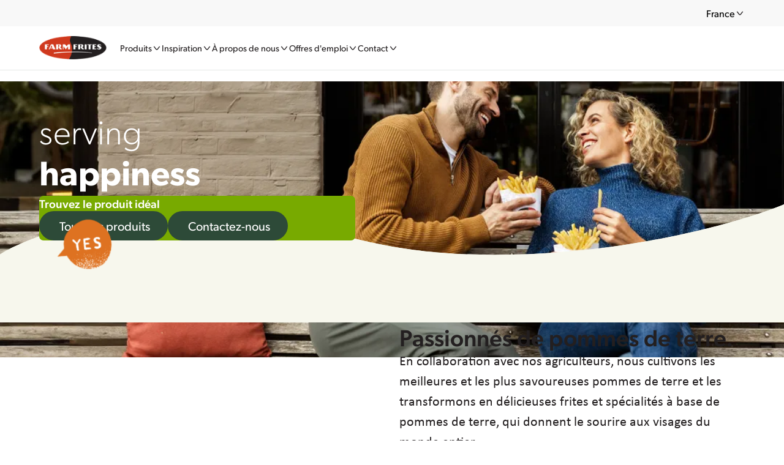

--- FILE ---
content_type: text/html; charset=utf-8
request_url: https://www.farmfrites.com/fr-fr/
body_size: 100386
content:
<!DOCTYPE html><html lang="fr-fr" dir="ltr"><head><meta charSet="utf-8"/><meta name="viewport" content="width=device-width, initial-scale=1"/><link rel="preload" as="image" imageSrcSet="https://a.storyblok.com/f/251978/4338x2640/da40075608/mobile-hp-banner-june-24.jpg/m/16x15/smart/filters:quality(80) 16w, https://a.storyblok.com/f/251978/4338x2640/da40075608/mobile-hp-banner-june-24.jpg/m/32x29/smart/filters:quality(80) 32w, https://a.storyblok.com/f/251978/4338x2640/da40075608/mobile-hp-banner-june-24.jpg/m/48x44/smart/filters:quality(80) 48w, https://a.storyblok.com/f/251978/4338x2640/da40075608/mobile-hp-banner-june-24.jpg/m/64x58/smart/filters:quality(80) 64w, https://a.storyblok.com/f/251978/4338x2640/da40075608/mobile-hp-banner-june-24.jpg/m/96x87/smart/filters:quality(80) 96w, https://a.storyblok.com/f/251978/4338x2640/da40075608/mobile-hp-banner-june-24.jpg/m/128x116/smart/filters:quality(80) 128w, https://a.storyblok.com/f/251978/4338x2640/da40075608/mobile-hp-banner-june-24.jpg/m/256x233/smart/filters:quality(80) 256w, https://a.storyblok.com/f/251978/4338x2640/da40075608/mobile-hp-banner-june-24.jpg/m/384x349/smart/filters:quality(80) 384w, https://a.storyblok.com/f/251978/4338x2640/da40075608/mobile-hp-banner-june-24.jpg/m/640x582/smart/filters:quality(80) 640w, https://a.storyblok.com/f/251978/4338x2640/da40075608/mobile-hp-banner-june-24.jpg/m/750x682/smart/filters:quality(80) 750w, https://a.storyblok.com/f/251978/4338x2640/da40075608/mobile-hp-banner-june-24.jpg/m/828x753/smart/filters:quality(80) 828w, https://a.storyblok.com/f/251978/4338x2640/da40075608/mobile-hp-banner-june-24.jpg/m/1080x982/smart/filters:quality(80) 1080w, https://a.storyblok.com/f/251978/4338x2640/da40075608/mobile-hp-banner-june-24.jpg/m/1200x1091/smart/filters:quality(80) 1200w, https://a.storyblok.com/f/251978/4338x2640/da40075608/mobile-hp-banner-june-24.jpg/m/1920x1745/smart/filters:quality(80) 1920w, https://a.storyblok.com/f/251978/4338x2640/da40075608/mobile-hp-banner-june-24.jpg/m/2048x1862/smart/filters:quality(80) 2048w, https://a.storyblok.com/f/251978/4338x2640/da40075608/mobile-hp-banner-june-24.jpg/m/3840x3491/smart/filters:quality(80) 3840w" imageSizes="(min-width: 768px) 1024px,(min-width: 0px) 340px"/><link rel="preload" as="image" imageSrcSet="https://a.storyblok.com/f/251978/5771x2640/c262a60ad8/homepage.jpg/m/16x6/smart/filters:quality(80) 16w, https://a.storyblok.com/f/251978/5771x2640/c262a60ad8/homepage.jpg/m/32x13/smart/filters:quality(80) 32w, https://a.storyblok.com/f/251978/5771x2640/c262a60ad8/homepage.jpg/m/48x19/smart/filters:quality(80) 48w, https://a.storyblok.com/f/251978/5771x2640/c262a60ad8/homepage.jpg/m/64x26/smart/filters:quality(80) 64w, https://a.storyblok.com/f/251978/5771x2640/c262a60ad8/homepage.jpg/m/96x39/smart/filters:quality(80) 96w, https://a.storyblok.com/f/251978/5771x2640/c262a60ad8/homepage.jpg/m/128x51/smart/filters:quality(80) 128w, https://a.storyblok.com/f/251978/5771x2640/c262a60ad8/homepage.jpg/m/256x103/smart/filters:quality(80) 256w, https://a.storyblok.com/f/251978/5771x2640/c262a60ad8/homepage.jpg/m/384x154/smart/filters:quality(80) 384w, https://a.storyblok.com/f/251978/5771x2640/c262a60ad8/homepage.jpg/m/640x257/smart/filters:quality(80) 640w, https://a.storyblok.com/f/251978/5771x2640/c262a60ad8/homepage.jpg/m/750x301/smart/filters:quality(80) 750w, https://a.storyblok.com/f/251978/5771x2640/c262a60ad8/homepage.jpg/m/828x332/smart/filters:quality(80) 828w, https://a.storyblok.com/f/251978/5771x2640/c262a60ad8/homepage.jpg/m/1080x434/smart/filters:quality(80) 1080w, https://a.storyblok.com/f/251978/5771x2640/c262a60ad8/homepage.jpg/m/1200x482/smart/filters:quality(80) 1200w, https://a.storyblok.com/f/251978/5771x2640/c262a60ad8/homepage.jpg/m/1920x771/smart/filters:quality(80) 1920w, https://a.storyblok.com/f/251978/5771x2640/c262a60ad8/homepage.jpg/m/2048x822/smart/filters:quality(80) 2048w, https://a.storyblok.com/f/251978/5771x2640/c262a60ad8/homepage.jpg/m/3840x1542/smart/filters:quality(80) 3840w" imageSizes="(min-width: 1024px) 1024px,(min-width: 768px) 903px,(min-width: 375px) 683px,(min-width: 0px) 340px"/><link rel="stylesheet" href="/_next/static/css/1bff5a024019dd7b.css" data-precedence="next"/><link rel="preload" as="script" fetchPriority="low" href="/_next/static/chunks/webpack-eb817a9bbdaef4f6.js"/><script src="/_next/static/chunks/4bd1b696-100b9d70ed4e49c1.js" async=""></script><script src="/_next/static/chunks/5947-338e6b0e14dac7fc.js" async=""></script><script src="/_next/static/chunks/main-app-09719bd105aed0db.js" async=""></script><script src="/_next/static/chunks/app/global-error-18c34eb50dcd7e69.js" async=""></script><script src="/_next/static/chunks/625-1db2861df7732859.js" async=""></script><script src="/_next/static/chunks/6743-d30a426ccdca59b8.js" async=""></script><script src="/_next/static/chunks/3066-7139028291841bc9.js" async=""></script><script src="/_next/static/chunks/app/%5Blang%5D/layout-0a13e2bc1825b204.js" async=""></script><script src="/_next/static/chunks/847-e776ac0d08037ecb.js" async=""></script><script src="/_next/static/chunks/3259-384db9788caa9aba.js" async=""></script><script src="/_next/static/chunks/2619-7685271fdec8e6c8.js" async=""></script><script src="/_next/static/chunks/3455-10e81c51bec18f97.js" async=""></script><script src="/_next/static/chunks/6784-5326fd6d556bd14a.js" async=""></script><script src="/_next/static/chunks/8798-06946e9020b8f84f.js" async=""></script><script src="/_next/static/chunks/822-fcf6b273af1ffd13.js" async=""></script><script src="/_next/static/chunks/2580-c3a2ad821e6927fb.js" async=""></script><script src="/_next/static/chunks/7996-cef65d98da4c148f.js" async=""></script><script src="/_next/static/chunks/4818-458f2bc621e02985.js" async=""></script><script src="/_next/static/chunks/5788-a32b85905bc12b2a.js" async=""></script><script src="/_next/static/chunks/8805-72000bbd3450c93a.js" async=""></script><script src="/_next/static/chunks/2197-7bc279cb64f2373c.js" async=""></script><script src="/_next/static/chunks/5106-6b8640dc03049fd0.js" async=""></script><script src="/_next/static/chunks/2861-e60f5d922ed4df18.js" async=""></script><script src="/_next/static/chunks/1541-12e81141a97d7dbb.js" async=""></script><script src="/_next/static/chunks/8269-c0eb2bc910fbf227.js" async=""></script><script src="/_next/static/chunks/1418-ce1cebc9b085f320.js" async=""></script><script src="/_next/static/chunks/3077-8cb559380b7f8f9e.js" async=""></script><script src="/_next/static/chunks/153-c8a150be6b828e66.js" async=""></script><script src="/_next/static/chunks/9369-3e2dfe732205ba3e.js" async=""></script><script src="/_next/static/chunks/app/%5Blang%5D/%5B%5B...slug%5D%5D/layout-b770aa6e0dd6892c.js" async=""></script><script src="/_next/static/chunks/app/%5Blang%5D/%5B%5B...slug%5D%5D/error-41122c1bd606900d.js" async=""></script><script src="/_next/static/chunks/app/%5Blang%5D/%5B%5B...slug%5D%5D/page-c96516a19a9dda19.js" async=""></script><script src="/_next/static/chunks/app/%5Blang%5D/not-found-c124bb9a7da19238.js" async=""></script><link rel="preload" href="https://use.typekit.net/byj7vxc.css" as="style" crossorigin=""/><link rel="preload" href="https://www.googletagmanager.com/gtm.js?id=GTM-P8CNPQ2" as="script"/><link rel="preload" href="/_next/static/chunks/4862.25e2ac67838b0927.js" as="script" fetchPriority="low"/><link rel="preload" href="/_next/static/chunks/4197.6b4d2d04b47aaef7.js" as="script" fetchPriority="low"/><link rel="preload" href="/_next/static/chunks/5880.b21e3a70d240a28e.js" as="script" fetchPriority="low"/><link rel="preload" href="/_next/static/chunks/5643.b24c63de49ede6e0.js" as="script" fetchPriority="low"/><title>Farm Frites | frites, spécialités de pommes de terre et amuse-bouches</title><meta name="description" content="Découvrez les produits Farm Frites : des frites aux spécialités de pommes de terre, sans oublier nos délicieux amuse-bouches. Goûtez la différence !"/><link rel="manifest" href="/manifest.json"/><link rel="canonical" href="https://www.farmfrites.com/fr-fr/"/><meta property="og:title" content="Farm Frites | frites, spécialités de pommes de terre et amuse-bouches"/><meta property="og:description" content="Découvrez les produits Farm Frites : des frites aux spécialités de pommes de terre, sans oublier nos délicieux amuse-bouches. Goûtez la différence !"/><meta property="og:locale" content="fr-fr"/><meta property="og:type" content="website"/><meta name="twitter:card" content="summary"/><meta name="twitter:title" content="Farm Frites | frites, spécialités de pommes de terre et amuse-bouches"/><meta name="twitter:description" content="Découvrez les produits Farm Frites : des frites aux spécialités de pommes de terre, sans oublier nos délicieux amuse-bouches. Goûtez la différence !"/><link rel="icon" href="/favicon.ico" type="image/x-icon" sizes="48x48"/><link rel="icon" href="/icon1.png?9fe4d99ecda8ddda" type="image/png" sizes="96x96"/><link rel="apple-touch-icon" href="/apple-icon.png?2c17fa86d22cc961" type="image/png" sizes="180x180"/><link rel="stylesheet" href="https://use.typekit.net/byj7vxc.css" crossorigin="anonymous"/><script src="/_next/static/chunks/polyfills-42372ed130431b0a.js" noModule=""></script><style data-styled="" data-styled-version="6.1.19">*,*::before,*::after{box-sizing:border-box;margin:0;padding-block:0;padding-inline:0;}/*!sc*/
html{font-size:62.5%;-webkit-font-smoothing:antialiased;-moz-osx-font-smoothing:grayscale;font-family:Gibson,sans-serif;scroll-behavior:smooth;}/*!sc*/
ol,ul{list-style:none;}/*!sc*/
a{text-decoration:none;}/*!sc*/
h1,h2,h3,h4,h5,h6,p{overflow-wrap:break-word;}/*!sc*/
body{position:relative;scroll-margin:72px;}/*!sc*/
@media (min-width: 1024px){body{scroll-margin:115px;}}/*!sc*/
section{position:relative;z-index:1;}/*!sc*/
data-styled.g1[id="sc-global-jljJMG1"]{content:"sc-global-jljJMG1,"}/*!sc*/
.ldAwrZ{inline-size:100%;}/*!sc*/
.ldAwrZ:not(:first-child){border-block-start:0.1rem solid #B7C5BC;}/*!sc*/
data-styled.g2[id="sc-2064d8e4-0"]{content:"ldAwrZ,"}/*!sc*/
.glsSbH{font-family:canada-type-gibson;font-weight:400;font-size:1.8rem;line-height:1.2;cursor:pointer;display:flex;justify-content:space-between;align-items:center;padding-block:1.6rem;padding-inline:0;block-size:7.2rem;font-weight:500;}/*!sc*/
@media (min-width: 768px){.glsSbH{font-size:2rem;}}/*!sc*/
@media (min-width: 1024px){.glsSbH{padding-block:1.152rem;padding-inline:0;block-size:5.184rem;}}/*!sc*/
data-styled.g3[id="sc-2064d8e4-1"]{content:"glsSbH,"}/*!sc*/
.fzEiIq{inline-size:2rem;block-size:2rem;transition:transform 0.2s;transform:rotate(0deg);}/*!sc*/
@media (min-width: 1024px){.fzEiIq{inline-size:1.44rem;block-size:1.44rem;}}/*!sc*/
data-styled.g4[id="sc-2064d8e4-2"]{content:"fzEiIq,"}/*!sc*/
.hoZwC{overflow:hidden;padding-inline-end:1rem;}/*!sc*/
.hoZwC >p{padding-block:1.6rem;padding-inline:0;}/*!sc*/
@media (min-width: 1024px){.hoZwC{padding-inline-end:0.72rem;}.hoZwC >p{padding-block:1.152rem;padding-inline:0;}}/*!sc*/
data-styled.g5[id="sc-2064d8e4-3"]{content:"hoZwC,"}/*!sc*/
.kEHaqw{width:100%;margin:0 auto;max-width:1440px;position:relative;}/*!sc*/
@media (min-width:0px){.kEHaqw{padding-left:16px;padding-right:16px;}}/*!sc*/
@media (min-width:375px){.kEHaqw{padding-left:16px;padding-right:16px;}}/*!sc*/
@media (min-width:768px){.kEHaqw{padding-left:40px;padding-right:40px;}}/*!sc*/
@media (min-width:1024px){.kEHaqw{padding-left:64px;padding-right:64px;}}/*!sc*/
@media (min-width:1440px){.kEHaqw{padding-left:64px;padding-right:64px;}}/*!sc*/
@media (min-width:1920px){.kEHaqw{padding-left:80px;padding-right:80px;}}/*!sc*/
data-styled.g7[id="sc-7b49d18e-0"]{content:"kEHaqw,"}/*!sc*/
.jwPSqO{display:flex;flex-wrap:wrap;}/*!sc*/
@media (min-width:0px){.jwPSqO{margin-left:calc(-12px / 2);margin-right:calc(-12px / 2);}}/*!sc*/
@media (min-width:375px){.jwPSqO{margin-left:calc(-12px / 2);margin-right:calc(-12px / 2);}}/*!sc*/
@media (min-width:768px){.jwPSqO{margin-left:calc(-24px / 2);margin-right:calc(-24px / 2);}}/*!sc*/
@media (min-width:1024px){.jwPSqO{margin-left:calc(-24px / 2);margin-right:calc(-24px / 2);}}/*!sc*/
@media (min-width:1440px){.jwPSqO{margin-left:calc(-24px / 2);margin-right:calc(-24px / 2);}}/*!sc*/
@media (min-width:1920px){.jwPSqO{margin-left:calc(-40px / 2);margin-right:calc(-40px / 2);}}/*!sc*/
data-styled.g8[id="sc-7b49d18e-1"]{content:"jwPSqO,"}/*!sc*/
.lbMEim{width:100%;}/*!sc*/
@media (min-width:0px){.lbMEim{padding-left:calc(12px / 2);padding-right:calc(12px / 2);}}/*!sc*/
@media (min-width:375px){.lbMEim{padding-left:calc(12px / 2);padding-right:calc(12px / 2);}}/*!sc*/
@media (min-width:768px){.lbMEim{padding-left:calc(24px / 2);padding-right:calc(24px / 2);}}/*!sc*/
@media (min-width:1024px){.lbMEim{padding-left:calc(24px / 2);padding-right:calc(24px / 2);}}/*!sc*/
@media (min-width:1440px){.lbMEim{padding-left:calc(24px / 2);padding-right:calc(24px / 2);width:calc(100% / 12 * 11);}}/*!sc*/
@media (min-width:1920px){.lbMEim{padding-left:calc(40px / 2);padding-right:calc(40px / 2);width:calc(100% / 12 * 12);}}/*!sc*/
.bkWlKo{width:100%;}/*!sc*/
@media (min-width:0px){.bkWlKo{padding-left:calc(12px / 2);padding-right:calc(12px / 2);}}/*!sc*/
@media (min-width:375px){.bkWlKo{padding-left:calc(12px / 2);padding-right:calc(12px / 2);}}/*!sc*/
@media (min-width:768px){.bkWlKo{padding-left:calc(24px / 2);padding-right:calc(24px / 2);}}/*!sc*/
@media (min-width:1024px){.bkWlKo{padding-left:calc(24px / 2);padding-right:calc(24px / 2);width:calc(100% / 12 * 9);}}/*!sc*/
@media (min-width:1440px){.bkWlKo{padding-left:calc(24px / 2);padding-right:calc(24px / 2);width:calc(100% / 12 * 6);}}/*!sc*/
@media (min-width:1920px){.bkWlKo{padding-left:calc(40px / 2);padding-right:calc(40px / 2);width:calc(100% / 12 * 7);}}/*!sc*/
.iTFkBU{width:100%;}/*!sc*/
@media (min-width:0px){.iTFkBU{padding-left:calc(12px / 2);padding-right:calc(12px / 2);}}/*!sc*/
@media (min-width:375px){.iTFkBU{padding-left:calc(12px / 2);padding-right:calc(12px / 2);}}/*!sc*/
@media (min-width:768px){.iTFkBU{padding-left:calc(24px / 2);padding-right:calc(24px / 2);}}/*!sc*/
@media (min-width:1024px){.iTFkBU{padding-left:calc(24px / 2);padding-right:calc(24px / 2);width:calc(100% / 12 * 6);}}/*!sc*/
@media (min-width:1440px){.iTFkBU{padding-left:calc(24px / 2);padding-right:calc(24px / 2);width:calc(100% / 12 * 5);margin-left:calc(100% / 12 * 1);}}/*!sc*/
@media (min-width:1920px){.iTFkBU{padding-left:calc(40px / 2);padding-right:calc(40px / 2);}}/*!sc*/
.eDVizB{width:100%;}/*!sc*/
@media (min-width:0px){.eDVizB{padding-left:calc(12px / 2);padding-right:calc(12px / 2);}}/*!sc*/
@media (min-width:375px){.eDVizB{padding-left:calc(12px / 2);padding-right:calc(12px / 2);}}/*!sc*/
@media (min-width:768px){.eDVizB{padding-left:calc(24px / 2);padding-right:calc(24px / 2);width:calc(100% / 12 * 8);margin-left:calc(100% / 12 * 4);}}/*!sc*/
@media (min-width:1024px){.eDVizB{padding-left:calc(24px / 2);padding-right:calc(24px / 2);width:calc(100% / 12 * 6);margin-left:calc(100% / 12 * 0);}}/*!sc*/
@media (min-width:1440px){.eDVizB{padding-left:calc(24px / 2);padding-right:calc(24px / 2);width:calc(100% / 12 * 5);margin-left:calc(100% / 12 * 1);}}/*!sc*/
@media (min-width:1920px){.eDVizB{padding-left:calc(40px / 2);padding-right:calc(40px / 2);}}/*!sc*/
.kPgCSy{width:100%;}/*!sc*/
@media (min-width:0px){.kPgCSy{padding-left:calc(12px / 2);padding-right:calc(12px / 2);}}/*!sc*/
@media (min-width:375px){.kPgCSy{padding-left:calc(12px / 2);padding-right:calc(12px / 2);}}/*!sc*/
@media (min-width:768px){.kPgCSy{padding-left:calc(24px / 2);padding-right:calc(24px / 2);width:calc(100% / 12 * 11);}}/*!sc*/
@media (min-width:1024px){.kPgCSy{padding-left:calc(24px / 2);padding-right:calc(24px / 2);}}/*!sc*/
@media (min-width:1440px){.kPgCSy{padding-left:calc(24px / 2);padding-right:calc(24px / 2);width:calc(100% / 12 * 10);margin-left:calc(100% / 12 * 1);}}/*!sc*/
@media (min-width:1920px){.kPgCSy{padding-left:calc(40px / 2);padding-right:calc(40px / 2);}}/*!sc*/
.bVhlaw{width:100%;}/*!sc*/
@media (min-width:0px){.bVhlaw{padding-left:calc(12px / 2);padding-right:calc(12px / 2);}}/*!sc*/
@media (min-width:375px){.bVhlaw{padding-left:calc(12px / 2);padding-right:calc(12px / 2);}}/*!sc*/
@media (min-width:768px){.bVhlaw{padding-left:calc(24px / 2);padding-right:calc(24px / 2);}}/*!sc*/
@media (min-width:1024px){.bVhlaw{padding-left:calc(24px / 2);padding-right:calc(24px / 2);width:calc(100% / 12 * 6);}}/*!sc*/
@media (min-width:1440px){.bVhlaw{padding-left:calc(24px / 2);padding-right:calc(24px / 2);margin-left:calc(100% / 12 * 1);}}/*!sc*/
@media (min-width:1920px){.bVhlaw{padding-left:calc(40px / 2);padding-right:calc(40px / 2);}}/*!sc*/
.hrfwK{width:100%;}/*!sc*/
@media (min-width:0px){.hrfwK{padding-left:calc(12px / 2);padding-right:calc(12px / 2);}}/*!sc*/
@media (min-width:375px){.hrfwK{padding-left:calc(12px / 2);padding-right:calc(12px / 2);}}/*!sc*/
@media (min-width:768px){.hrfwK{padding-left:calc(24px / 2);padding-right:calc(24px / 2);}}/*!sc*/
@media (min-width:1024px){.hrfwK{padding-left:calc(24px / 2);padding-right:calc(24px / 2);width:calc(100% / 12 * 6);}}/*!sc*/
@media (min-width:1440px){.hrfwK{padding-left:calc(24px / 2);padding-right:calc(24px / 2);width:calc(100% / 12 * 5);}}/*!sc*/
@media (min-width:1920px){.hrfwK{padding-left:calc(40px / 2);padding-right:calc(40px / 2);}}/*!sc*/
data-styled.g9[id="sc-7b49d18e-2"]{content:"lbMEim,bkWlKo,iTFkBU,eDVizB,kPgCSy,bVhlaw,hrfwK,"}/*!sc*/
.bjjtDL{display:block;position:relative;block-size:100%;inline-size:100%;}/*!sc*/
data-styled.g10[id="sc-79dea6e0-0"]{content:"bjjtDL,"}/*!sc*/
.blXQXd{display:flex;inline-size:100%;block-size:auto;}/*!sc*/
data-styled.g11[id="sc-79dea6e0-1"]{content:"blXQXd,"}/*!sc*/
.kOcBBp{font-family:canada-type-gibson;font-weight:600;font-style:normal;font-size:1.8rem;line-height:1.35;color:#231F20;}/*!sc*/
@media (min-width: 768px){.kOcBBp{font-size:2rem;}}/*!sc*/
.hQzJkZ{font-family:canada-type-gibson;font-weight:500;font-style:normal;font-size:2.2rem;line-height:1.35;color:#231F20;}/*!sc*/
@media (min-width: 768px){.hQzJkZ{font-size:2.4rem;}}/*!sc*/
.gylOnt{font-family:canada-type-gibson;font-weight:500;font-style:normal;font-size:3.2rem;line-height:1.2;color:#231F20;}/*!sc*/
@media (min-width: 768px){.gylOnt{font-size:3.6rem;}}/*!sc*/
@media (min-width: 1024px){.gylOnt{font-size:4.4rem;}}/*!sc*/
@media (min-width: 1440px){.gylOnt{font-size:4.8rem;}}/*!sc*/
.fYRQID{font-family:canada-type-gibson;font-weight:500;font-style:normal;font-size:2.8rem;line-height:1.2;color:#231F20;}/*!sc*/
@media (min-width: 768px){.fYRQID{font-size:3.2rem;}}/*!sc*/
@media (min-width: 1024px){.fYRQID{font-size:3.8rem;}}/*!sc*/
@media (min-width: 1440px){.fYRQID{font-size:4rem;}}/*!sc*/
.gRlnXu{font-family:canada-type-gibson;font-weight:500;font-style:normal;font-size:2.6rem;line-height:1.2;color:#231F20;}/*!sc*/
@media (min-width: 768px){.gRlnXu{font-size:3rem;}}/*!sc*/
@media (min-width: 1024px){.gRlnXu{font-size:3.2rem;}}/*!sc*/
.bFHeQq{font-family:canada-type-gibson;font-weight:500;font-style:normal;font-size:1.8rem;line-height:1.35;color:#231F20;}/*!sc*/
@media (min-width: 768px){.bFHeQq{font-size:2rem;}}/*!sc*/
data-styled.g12[id="sc-8c482090-0"]{content:"kOcBBp,hQzJkZ,gylOnt,fYRQID,gRlnXu,bFHeQq,"}/*!sc*/
.cVcRVP{font-family:calibri;font-weight:400;font-style:normal;font-size:1.8rem;line-height:1.5;color:#231F20;}/*!sc*/
.kaAAJA{font-family:canada-type-gibson;font-weight:500;font-size:1.6rem;line-height:1.2;color:#231F20;}/*!sc*/
@media (min-width: 1024px){.kaAAJA{font-size:1.8rem;}}/*!sc*/
.iLlUYR{font-family:canada-type-gibson;font-weight:500;font-size:1.8rem;line-height:1.2;color:#231F20;}/*!sc*/
@media (min-width: 768px){.iLlUYR{font-size:2rem;}}/*!sc*/
.cyLNbZ{font-family:calibri;font-weight:400;font-style:normal;font-size:2rem;line-height:1.5;color:#231F20;}/*!sc*/
@media (min-width: 768px){.cyLNbZ{font-size:2.2rem;}}/*!sc*/
.bEpvtD{font-family:canada-type-gibson;font-weight:400;font-size:1.6rem;line-height:1.2;color:#231F20;}/*!sc*/
@media (min-width: 768px){.bEpvtD{font-size:1.8rem;}}/*!sc*/
data-styled.g13[id="sc-4cae97ad-0"]{content:"cVcRVP,kaAAJA,iLlUYR,cyLNbZ,bEpvtD,"}/*!sc*/
.dhQAXl label{display:flex;font-family:canada-type-gibson;font-weight:400;font-size:1.6rem;line-height:1.2;color:#231F20;white-space:pre;flex-direction:column;gap:8px;}/*!sc*/
.dhQAXl label input{background:#FFFFFF;transition:0.2s all ease-in-out;border-radius:1.2rem;border:1px solid #B7C5BC;padding-block:16px;padding-inline:24px;color:#231F20;inline-size:100%;font-family:canada-type-gibson;font-weight:400;font-size:1.6rem;line-height:1.2;}/*!sc*/
@media (min-width: 768px){.dhQAXl label input{font-size:1.8rem;}}/*!sc*/
.dhQAXl label input:hover,.dhQAXl label input:active,.dhQAXl label input:focus-within{border-color:#231F20;}/*!sc*/
.dhQAXl label input::placeholder{color:#B6B6B6;font-family:canada-type-gibson;font-weight:400;font-size:1.6rem;line-height:1.2;}/*!sc*/
@media (min-width: 768px){.dhQAXl label input::placeholder{font-size:1.8rem;}}/*!sc*/
.dhQAXl label input::-ms-input-placeholder{color:#B6B6B6;font-family:canada-type-gibson;font-weight:400;font-size:1.6rem;line-height:1.2;}/*!sc*/
@media (min-width: 768px){.dhQAXl label input::-ms-input-placeholder{font-size:1.8rem;}}/*!sc*/
.dhQAXl span{display:block;margin-block-start:4px;color:#D63333;font-family:canada-type-gibson;font-weight:500;font-size:1.4rem;line-height:1.2;}/*!sc*/
data-styled.g64[id="sc-5e6d625d-0"]{content:"dhQAXl,"}/*!sc*/
.dAcIwv{background:#00000052;position:fixed;inset-block-start:0;inset-inline-start:0;inline-size:100%;block-size:100dvh;z-index:4;display:flex;justify-content:center;transform-origin:center center;transform:scale(0);opacity:0;box-shadow:0 0 50rem 50rem #00000052;align-items:flex-end;}/*!sc*/
@media (min-width: 768px){.dAcIwv{align-items:center;}}/*!sc*/
data-styled.g67[id="sc-8ed60701-0"]{content:"dAcIwv,"}/*!sc*/
.PtHHO{background:#FFFFFF;padding-block:2rem;padding-inline:2rem;border-radius:0.7rem 0.7rem 0 0;inline-size:100%;max-block-size:95dvh;overflow-y:hidden;display:flex;flex-direction:column;z-index:20;}/*!sc*/
@media (min-width: 768px){.PtHHO{border-radius:0.7rem;inline-size:auto;padding-block:4rem;padding-inline:4rem;margin:4rem;}}/*!sc*/
data-styled.g68[id="sc-8ed60701-1"]{content:"PtHHO,"}/*!sc*/
.eOVWqN{background-color:#DE7223;border-radius:3.2rem;cursor:pointer;color:#FFFFFF;display:inline-flex;align-content:center;justify-content:space-between;align-items:center;gap:0.4rem;font-size:2rem;padding:1.1rem 0.4rem 1.1rem 3.2rem;font-family:canada-type-gibson;font-weight:400;line-height:2.4rem;border:1px solid transparent;transition:padding 0.2s,gap 0.2s;}/*!sc*/
.eOVWqN:disabled{cursor:not-allowed;opacity:0.4;}/*!sc*/
.eOVWqN:hover{background:#B74D00;padding-left:2rem;padding-right:1.2rem;gap:0.8rem;}/*!sc*/
:root[dir='rtl'] .eOVWqN{padding:1.1rem 3.2rem 1.1rem 0.4rem;}/*!sc*/
:root[dir='rtl'] .eOVWqN:hover{padding-left:1.2rem;padding-right:2rem;}/*!sc*/
.ciOthJ{background-color:#DE7223;border-radius:3.2rem;cursor:pointer;color:#FFFFFF;display:inline-flex;align-content:center;justify-content:space-between;align-items:center;gap:0.4rem;font-size:2rem;padding:1.1rem 0.4rem 1.1rem 3.2rem;font-family:canada-type-gibson;font-weight:400;line-height:2.4rem;border:1px solid transparent;transition:padding 0.2s,gap 0.2s;background:var(--button-background,transparent);color:#2D4A38;border-color:var( --button-background,#2D4A38 );}/*!sc*/
.ciOthJ:disabled{cursor:not-allowed;opacity:0.4;}/*!sc*/
.ciOthJ:hover{background:#B74D00;padding-left:2rem;padding-right:1.2rem;gap:0.8rem;}/*!sc*/
.ciOthJ:hover{background:var(--button-background,rgba(45, 74, 56, 0.10));border-color:transparent;}/*!sc*/
:root[dir='rtl'] .ciOthJ{padding:1.1rem 3.2rem 1.1rem 0.4rem;}/*!sc*/
:root[dir='rtl'] .ciOthJ:hover{padding-left:1.2rem;padding-right:2rem;}/*!sc*/
.fNnJlB{background-color:#DE7223;border-radius:3.2rem;cursor:pointer;color:#FFFFFF;display:inline-flex;align-content:center;justify-content:space-between;align-items:center;gap:0.4rem;font-size:2rem;padding:1.1rem 0.4rem 1.1rem 3.2rem;font-family:canada-type-gibson;font-weight:400;line-height:2.4rem;border:1px solid transparent;transition:padding 0.2s,gap 0.2s;background:#2D4A38;}/*!sc*/
.fNnJlB:disabled{cursor:not-allowed;opacity:0.4;}/*!sc*/
.fNnJlB:hover{background:#B74D00;padding-left:2rem;padding-right:1.2rem;gap:0.8rem;}/*!sc*/
.fNnJlB:hover{background:#231F20;}/*!sc*/
:root[dir='rtl'] .fNnJlB{padding:1.1rem 3.2rem 1.1rem 0.4rem;}/*!sc*/
:root[dir='rtl'] .fNnJlB:hover{padding-left:1.2rem;padding-right:2rem;}/*!sc*/
data-styled.g90[id="sc-13b72146-0"]{content:"eOVWqN,ciOthJ,fNnJlB,"}/*!sc*/
.eXzguj{opacity:0;inline-size:2.4rem;block-size:2.4rem;}/*!sc*/
.sc-13b72146-0:hover .eXzguj{opacity:1;}/*!sc*/
:root[dir='rtl'] .eXzguj{transform:rotateY(180deg);}/*!sc*/
data-styled.g91[id="sc-13b72146-1"]{content:"eXzguj,"}/*!sc*/
.iWYAta{display:inline-flex;padding:1.1rem;border-radius:3.2rem;border:1px solid #DE7223;background:#DE7223;color:#FFFFFF;line-height:2.4rem;font-size:2rem;cursor:pointer;transition-duration:0.2s;transition-property:padding,background-color;background:#2D4A38;border-color:#2D4A38;}/*!sc*/
.iWYAta:disabled{cursor:not-allowed;opacity:0.4;}/*!sc*/
.iWYAta:hover{background:#B74D00;}/*!sc*/
.iWYAta:hover{background:#231F20;border-color:#231F20;}/*!sc*/
.iWYAta:hover{padding-right:0.4rem;padding-left:1.8rem;}/*!sc*/
.kfYHVG{display:inline-flex;padding:1.1rem;border-radius:3.2rem;border:1px solid #DE7223;background:#DE7223;color:#FFFFFF;line-height:2.4rem;font-size:2rem;cursor:pointer;transition-duration:0.2s;transition-property:padding,background-color;background:#2D4A38;border-color:#2D4A38;}/*!sc*/
.kfYHVG:disabled{cursor:not-allowed;opacity:0.4;}/*!sc*/
.kfYHVG:hover{background:#B74D00;}/*!sc*/
.kfYHVG:hover{background:#231F20;border-color:#231F20;}/*!sc*/
.kfYHVG:hover{padding-right:1.8rem;padding-left:0.4rem;}/*!sc*/
.fxLbfa{display:inline-flex;padding:1.1rem;border-radius:3.2rem;border:1px solid #DE7223;background:#DE7223;color:#FFFFFF;line-height:2.4rem;font-size:2rem;cursor:pointer;transition-duration:0.2s;transition-property:padding,background-color;background:#FFFFFF;color:#2D4A38;border:1px solid #2D4A38;}/*!sc*/
.fxLbfa:disabled{cursor:not-allowed;opacity:0.4;}/*!sc*/
.fxLbfa:hover{background:#B74D00;}/*!sc*/
.fxLbfa:hover{background:rgba(45, 74, 56, 0.10);border-color:transparent;}/*!sc*/
.fxLbfa:hover{padding-right:1.8rem;padding-left:0.4rem;}/*!sc*/
.ukFOe{display:inline-flex;padding:1.1rem;border-radius:3.2rem;border:1px solid #DE7223;background:#DE7223;color:#FFFFFF;line-height:2.4rem;font-size:2rem;cursor:pointer;transition-duration:0.2s;transition-property:padding,background-color;background:#FFFFFF;color:#2D4A38;border:1px solid #2D4A38;}/*!sc*/
.ukFOe:disabled{cursor:not-allowed;opacity:0.4;}/*!sc*/
.ukFOe:hover{background:#B74D00;}/*!sc*/
.ukFOe:hover{background:rgba(45, 74, 56, 0.10);border-color:transparent;}/*!sc*/
.ukFOe:hover{padding-right:0.4rem;padding-left:1.8rem;}/*!sc*/
data-styled.g92[id="sc-10389eb2-0"]{content:"iWYAta,kfYHVG,fxLbfa,ukFOe,"}/*!sc*/
.bZlXnb{display:flex;width:2.4rem;height:2.4rem;align-items:center;justify-content:center;}/*!sc*/
:root[dir='rtl'] .bZlXnb{transform:rotateY(180deg);}/*!sc*/
data-styled.g93[id="sc-10389eb2-1"]{content:"bZlXnb,"}/*!sc*/
.kilGDb{transform:rotate(180deg);}/*!sc*/
data-styled.g95[id="sc-10389eb2-3"]{content:"kilGDb,"}/*!sc*/
.dVTyTo{display:flex;flex-direction:column;gap:1.6rem;}/*!sc*/
@media (min-width: 768px){.dVTyTo{flex-direction:row;}}/*!sc*/
@media (min-width: 1024px){.dVTyTo{gap:0.72rem;}}/*!sc*/
data-styled.g98[id="sc-46b6b1e4-0"]{content:"dVTyTo,"}/*!sc*/
.XNuFz{z-index:-1;--padding:2.4rem;inline-size:100vw;block-size:fit-content;transition:0.4s ease-in-out;transition-property:translate,opacity;opacity:0;position:fixed;inset-inline-start:0;inset-block-end:0;translate:0 100%;}/*!sc*/
@media (min-width: 1024px){.XNuFz{inset-block-end:3.2rem;inset-inline-start:auto;inset-inline-end:6.4rem;inline-size:65.4rem;}}/*!sc*/
@media (min-width: 1024px){.XNuFz{inset-inline-end:10.2rem;inline-size:65.4rem;}}/*!sc*/
@media (min-width: 1920px){.XNuFz{inset-inline-end:8rem;}}/*!sc*/
data-styled.g101[id="sc-1710dfa5-0"]{content:"XNuFz,"}/*!sc*/
.kuxqEV{--button-background:#FFFFFF;padding:var(--padding);border-radius:0.7rem 0.7rem 0 0;background-color:#2D4A38;color:#FFFFFF;}/*!sc*/
@media (min-width: 768px){.kuxqEV{--padding:4rem;}}/*!sc*/
@media (min-width: 1024px){.kuxqEV{border-radius:0.7rem;}}/*!sc*/
data-styled.g102[id="sc-1710dfa5-1"]{content:"kuxqEV,"}/*!sc*/
.eKTzJD{position:absolute;inset-block-start:var(--padding);inset-inline-end:var(--padding);cursor:pointer;}/*!sc*/
data-styled.g103[id="sc-1710dfa5-2"]{content:"eKTzJD,"}/*!sc*/
.lnqTzw{color:currentColor;margin-block-end:1.6rem;}/*!sc*/
data-styled.g104[id="sc-1710dfa5-3"]{content:"lnqTzw,"}/*!sc*/
.bbJxyh{color:currentColor;}/*!sc*/
data-styled.g105[id="sc-1710dfa5-4"]{content:"bbJxyh,"}/*!sc*/
.fHpXjA{margin-block-start:2.4rem;inline-size:100%;}/*!sc*/
.fHpXjA >span{flex-grow:1;text-align:center;}/*!sc*/
data-styled.g106[id="sc-1710dfa5-5"]{content:"fHpXjA,"}/*!sc*/
.eRPhRg{display:flex;flex-direction:column;gap:1.6rem;}/*!sc*/
@media (min-width: 1024px){.eRPhRg{gap:1.152rem;}}/*!sc*/
data-styled.g112[id="sc-8b63ef51-0"]{content:"eRPhRg,"}/*!sc*/
.jFVuUt{font-family:canada-type-gibson;font-weight:400;font-size:1.6rem;line-height:1.2;color:#231F20;}/*!sc*/
@media (min-width: 768px){.jFVuUt{font-size:1.8rem;}}/*!sc*/
data-styled.g114[id="sc-8b63ef51-2"]{content:"jFVuUt,"}/*!sc*/
.dcOdNV{background-color:#2D4A38;}/*!sc*/
data-styled.g115[id="sc-8b63ef51-3"]{content:"dcOdNV,"}/*!sc*/
.bmflMi{padding-block:2.4rem 2.4rem;display:flex;align-items:center;justify-content:space-between;flex-direction:column;gap:2.4rem;}/*!sc*/
@media (min-width: 768px){.bmflMi{flex-direction:row;}}/*!sc*/
@media (min-width: 1024px){.bmflMi{justify-content:center;gap:4rem;padding-block:1.8rem 1.8rem;}}/*!sc*/
data-styled.g116[id="sc-8b63ef51-4"]{content:"bmflMi,"}/*!sc*/
.klLlbZ{display:flex;align-items:center;}/*!sc*/
data-styled.g117[id="sc-8b63ef51-5"]{content:"klLlbZ,"}/*!sc*/
.dbbEyM{color:#FFFFFF;}/*!sc*/
data-styled.g118[id="sc-8b63ef51-6"]{content:"dbbEyM,"}/*!sc*/
.bWIegW{background:#FFFFFF;}/*!sc*/
data-styled.g120[id="sc-8b63ef51-8"]{content:"bWIegW,"}/*!sc*/
.bBGehV{padding-block:3.2rem 4.8rem;}/*!sc*/
@media (min-width: 1024px){.bBGehV{padding-block:5rem 5rem;}}/*!sc*/
data-styled.g121[id="sc-8b63ef51-9"]{content:"bBGehV,"}/*!sc*/
@media (min-width: 1024px){.BwfmI{display:none;}}/*!sc*/
data-styled.g122[id="sc-8b63ef51-10"]{content:"BwfmI,"}/*!sc*/
.hibJkA{display:flex;flex-direction:row;justify-content:space-between;padding-block:3.2rem 5.6rem;padding-inline:0 0;border-block-end:0.1rem solid #B7C5BC;}/*!sc*/
data-styled.g123[id="sc-8b63ef51-11"]{content:"hibJkA,"}/*!sc*/
.fIPQGu{inline-size:11rem;block-size:auto;}/*!sc*/
data-styled.g124[id="sc-8b63ef51-12"]{content:"fIPQGu,"}/*!sc*/
.fuDtxe{display:flex;gap:2.4rem;}/*!sc*/
@media (min-width: 1024px){.fuDtxe{gap:1.728rem;}}/*!sc*/
data-styled.g125[id="sc-8b63ef51-13"]{content:"fuDtxe,"}/*!sc*/
.jrxgfJ{display:none;}/*!sc*/
@media (min-width: 1024px){.jrxgfJ{display:flex;justify-content:space-between;padding-block-end:11.2rem;border-block-end:0.1rem solid #B7C5BC;}}/*!sc*/
data-styled.g126[id="sc-8b63ef51-14"]{content:"jrxgfJ,"}/*!sc*/
@media (min-width: 1024px){.QmINx{display:grid;gap:4.8rem;inline-size:55%;grid-template-columns:repeat(2,1fr);}}/*!sc*/
@media (min-width: 1440px){.QmINx{inline-size:80%;grid-template-columns:repeat(min(4,4),1fr);}.QmINx>div:nth-child(2){order:4;}}/*!sc*/
data-styled.g127[id="sc-8b63ef51-15"]{content:"QmINx,"}/*!sc*/
.fdJfFB{display:flex;flex-direction:column;inline-size:100%;border-block-end:0.1rem solid #B7C5BC;padding-block:3.2rem;padding-inline:0;}/*!sc*/
.fdJfFB div>:not(:first-child){border-block-start:unset;}/*!sc*/
@media (min-width: 1024px){.fdJfFB{padding-block:2.304rem;padding-inline:0;}}/*!sc*/
data-styled.g128[id="sc-8b63ef51-16"]{content:"fdJfFB,"}/*!sc*/
.zdyDC{padding-block:3.2rem 4.8rem;padding-inline:0 0;}/*!sc*/
@media (min-width: 1024px){.zdyDC{display:flex;flex-direction:row-reverse;justify-content:flex-end;align-items:flex-start;padding-block:4.8rem 2.1rem;padding-inline:0 0;}}/*!sc*/
@media (min-width: 1440px){.zdyDC{justify-content:space-between;inline-size:80%;margin-inline-start:auto;}}/*!sc*/
data-styled.g129[id="sc-8b63ef51-17"]{content:"zdyDC,"}/*!sc*/
.bVjyJu{display:none;flex-direction:column;gap:1.6rem;padding-block-end:3.2rem;border-block-end:0.1rem solid #B7C5BC;}/*!sc*/
@media (min-width: 768px){.bVjyJu{padding-block-end:2.4rem;}}/*!sc*/
@media (min-width: 1024px){.bVjyJu{display:flex;border-block-end:unset;padding-block-end:unset;justify-content:space-between;min-block-size:26rem;}}/*!sc*/
@media (min-width: 1440px){.bVjyJu{display:none;}}/*!sc*/
data-styled.g130[id="sc-8b63ef51-18"]{content:"bVjyJu,"}/*!sc*/
.hbxvts{display:flex;flex-direction:column;align-items:flex-start;gap:2.4rem;padding-block-start:3.2rem;}/*!sc*/
@media (min-width: 768px){.hbxvts{padding-block-start:2.4rem;}}/*!sc*/
@media (min-width: 1024px){.hbxvts{padding-block-start:unset;inline-size:40%;}}/*!sc*/
@media (min-width: 1440px){.hbxvts{inline-size:67%;}}/*!sc*/
data-styled.g132[id="sc-8b63ef51-20"]{content:"hbxvts,"}/*!sc*/
@media (min-width: 1024px){.jGxVLX{inline-size:60%;}}/*!sc*/
@media (min-width: 1440px){.jGxVLX{inline-size:min-content;}}/*!sc*/
data-styled.g133[id="sc-8b63ef51-21"]{content:"jGxVLX,"}/*!sc*/
.boearb{font-family:calibri;font-weight:400;font-style:normal;font-size:1.8rem;line-height:1.5;color:#231F20;}/*!sc*/
data-styled.g134[id="sc-8b63ef51-22"]{content:"boearb,"}/*!sc*/
.fdTYOu{display:flex;flex-direction:column;gap:2.4rem;margin-block-end:5rem;}/*!sc*/
data-styled.g135[id="sc-8b63ef51-23"]{content:"fdTYOu,"}/*!sc*/
.jtIvvM{block-size:5rem;}/*!sc*/
@media (min-width: 768px){.jtIvvM{min-inline-size:32.3rem;}}/*!sc*/
data-styled.g136[id="sc-8b63ef51-24"]{content:"jtIvvM,"}/*!sc*/
.fJUXcJ{display:flex;flex-direction:row;align-items:center;gap:0.8rem;}/*!sc*/
.fJUXcJ >*:nth-child(1){flex-grow:1;}/*!sc*/
@media (min-width: 768px){.fJUXcJ{gap:1.6rem;}.fJUXcJ >*:nth-child(1){flex-basis:32.3rem;flex-grow:unset;}}/*!sc*/
data-styled.g137[id="sc-8b63ef51-25"]{content:"fJUXcJ,"}/*!sc*/
.lnvWsq >*{display:none;}/*!sc*/
.lnvWsq >*:nth-child(1){display:inline-flex;}/*!sc*/
@media (min-width: 768px){.lnvWsq >*:nth-child(1){display:none;}.lnvWsq >*:nth-child(2){display:inline-flex;}}/*!sc*/
data-styled.g138[id="sc-8b63ef51-26"]{content:"lnvWsq,"}/*!sc*/
.deryXu{flex-shrink:1;}/*!sc*/
data-styled.g139[id="sc-8b63ef51-27"]{content:"deryXu,"}/*!sc*/
.kbBKlp{display:none;inline-size:100%;block-size:4.3rem;background:#F8F8F8;}/*!sc*/
@media (min-width: 1024px){.kbBKlp{display:block;}}/*!sc*/
data-styled.g156[id="sc-e2227df2-0"]{content:"kbBKlp,"}/*!sc*/
.iBdesZ{display:flex;inline-size:100%;block-size:100%;align-items:center;justify-content:flex-end;gap:32px;}/*!sc*/
data-styled.g157[id="sc-e2227df2-1"]{content:"iBdesZ,"}/*!sc*/
.kBcyWk{inline-size:100%;position:fixed;inset-block-start:0;inset-inline-start:0;background-color:#FFFFFF;z-index:0;overflow:hidden;block-size:0;transition:block-size 0.2s ease-in-out;}/*!sc*/
@media (min-width: 1024px){.kBcyWk{display:none;}}/*!sc*/
data-styled.g159[id="sc-d8449c46-0"]{content:"kBcyWk,"}/*!sc*/
.dYDlZJ{display:flex;flex-direction:column;block-size:calc(100vh - 8rem);block-size:calc(100dvh - 8rem);inline-size:100%;justify-content:space-between;}/*!sc*/
data-styled.g160[id="sc-d8449c46-1"]{content:"dYDlZJ,"}/*!sc*/
.bKwmeU{block-size:100%;padding-block:1.6rem 1.6rem;overflow:auto;}/*!sc*/
data-styled.g161[id="sc-d8449c46-2"]{content:"bKwmeU,"}/*!sc*/
.drDUwA{padding-block:16px;display:flex;flex-direction:column;}/*!sc*/
data-styled.g162[id="sc-d8449c46-3"]{content:"drDUwA,"}/*!sc*/
.cKmlQZ{position:relative;block-size:51px;}/*!sc*/
data-styled.g164[id="sc-d8449c46-5"]{content:"cKmlQZ,"}/*!sc*/
.knVuRG{display:flex;flex-direction:column;overflow:hidden;position:relative;inset-block-start:0;inset-inline-start:0;block-size:100%;inline-size:100%;background-color:#FFFFFF;z-index:1;padding-block-end:2rem;}/*!sc*/
data-styled.g165[id="sc-d8449c46-6"]{content:"knVuRG,"}/*!sc*/
.gyheoq{display:flex;flex-direction:column;gap:2.4rem;}/*!sc*/
data-styled.g166[id="sc-d8449c46-7"]{content:"gyheoq,"}/*!sc*/
.bhCVuV{font-weight:600;}/*!sc*/
data-styled.g167[id="sc-d8449c46-8"]{content:"bhCVuV,"}/*!sc*/
.WiSAi{font-family:calibri;font-weight:400;font-style:normal;font-size:1.8rem;line-height:1.5;color:#231F20;}/*!sc*/
data-styled.g168[id="sc-d8449c46-9"]{content:"WiSAi,"}/*!sc*/
.dTCHfN{display:flex;justify-content:space-between;}/*!sc*/
data-styled.g169[id="sc-d8449c46-10"]{content:"dTCHfN,"}/*!sc*/
.bBVrhq{display:flex;gap:32px;}/*!sc*/
data-styled.g170[id="sc-d8449c46-11"]{content:"bBVrhq,"}/*!sc*/
.bjOJln{all:unset;font-family:canada-type-gibson;font-weight:400;font-size:1.6rem;line-height:1.2;font-weight:400;cursor:pointer;box-sizing:border-box;justify-content:flex-start;display:flex;gap:0.8rem;align-items:center;inline-size:100%;block-size:51px;}/*!sc*/
data-styled.g171[id="sc-d8449c46-12"]{content:"bjOJln,"}/*!sc*/
.fkqWWU{all:unset;box-sizing:border-box;display:flex;flex-direction:column;overflow-x:hidden;}/*!sc*/
data-styled.g172[id="sc-d8449c46-13"]{content:"fkqWWU,"}/*!sc*/
.jXkBuW{all:unset;box-sizing:border-box;inline-size:100%;}/*!sc*/
.jXkBuW:not(:last-child){border-block-end:0.1rem solid #B7C5BC;}/*!sc*/
data-styled.g173[id="sc-d8449c46-14"]{content:"jXkBuW,"}/*!sc*/
.WWrke{font-family:canada-type-gibson;font-weight:500;font-size:1.6rem;line-height:1.2;color:#231F20;display:flex;block-size:8rem;align-items:center;}/*!sc*/
@media (min-width: 1024px){.WWrke{font-size:1.8rem;}}/*!sc*/
data-styled.g174[id="sc-d8449c46-15"]{content:"WWrke,"}/*!sc*/
.bVnovF{cursor:pointer;display:flex;justify-content:space-between;align-items:center;block-size:8rem;}/*!sc*/
data-styled.g175[id="sc-d8449c46-16"]{content:"bVnovF,"}/*!sc*/
.fA-DRCh{transition:transform 0.2s;transform:rotate(0deg);}/*!sc*/
data-styled.g176[id="sc-d8449c46-17"]{content:"fA-DRCh,"}/*!sc*/
.gkBHCG{overflow:hidden;}/*!sc*/
data-styled.g177[id="sc-d8449c46-18"]{content:"gkBHCG,"}/*!sc*/
.cSzwfF{font-family:canada-type-gibson;font-weight:400;font-size:1.6rem;line-height:1.2;color:#231F20;display:flex;block-size:5.2rem;align-items:center;}/*!sc*/
@media (min-width: 768px){.cSzwfF{font-size:1.8rem;}}/*!sc*/
.cSzwfF:last-child{margin-block-end:1.6rem;}/*!sc*/
data-styled.g178[id="sc-d8449c46-19"]{content:"cSzwfF,"}/*!sc*/
.hUbKkh{background-color:#FFFFFF;inline-size:100%;block-size:72px;border-block-end:1px solid #2d4a3820;}/*!sc*/
data-styled.g180[id="sc-8d262e9a-0"]{content:"hUbKkh,"}/*!sc*/
.kmXhWm{display:flex;inline-size:100%;block-size:100%;align-items:center;justify-content:space-between;}/*!sc*/
data-styled.g181[id="sc-8d262e9a-1"]{content:"kmXhWm,"}/*!sc*/
.gilXf{block-size:100%;display:flex;align-items:center;}/*!sc*/
@media (max-width: 1023.98px){.gilXf{font-size:0.72rem;}}/*!sc*/
data-styled.g182[id="sc-8d262e9a-2"]{content:"gilXf,"}/*!sc*/
@media (max-width: 1023.98px){.kyQMpD{font-size:0.72rem;}}/*!sc*/
data-styled.g183[id="sc-8d262e9a-3"]{content:"kyQMpD,"}/*!sc*/
.khcPAa{margin-inline-start:3rem;block-size:100%;align-items:center;gap:3rem;display:none;}/*!sc*/
@media (min-width: 1024px){.khcPAa{display:flex;font-size:0.72rem;row-gap:1.35rem;margin-inline-start:2.16rem;}}/*!sc*/
data-styled.g185[id="sc-8d262e9a-5"]{content:"khcPAa,"}/*!sc*/
.dNZFsN{all:unset;box-sizing:border-box;inline-size:4rem;block-size:4rem;padding-block:1.2rem;padding-inline:1.2rem;border-radius:50%;border:0.1rem solid #B7C5BC;margin-inline-end:1.6rem;cursor:pointer;display:flex;flex-direction:column;align-items:center;justify-content:center;gap:0.4rem;}/*!sc*/
@media (min-width: 1024px){.dNZFsN{display:none;}}/*!sc*/
data-styled.g186[id="sc-2be719c7-0"]{content:"dNZFsN,"}/*!sc*/
.fAQhUL{inline-size:1.2rem;block-size:0;border:1px solid #2D4A38;border-radius:1px;}/*!sc*/
@media (min-width: 1024px){.fAQhUL{inline-size:0.864rem;}}/*!sc*/
data-styled.g187[id="sc-2be719c7-1"]{content:"fAQhUL,"}/*!sc*/
.hXBeGb{color:#231F20;position:relative;block-size:100%;font-family:canada-type-gibson;font-weight:400;font-size:1.6rem;line-height:1.2;cursor:pointer;display:flex;gap:8px;align-items:center;}/*!sc*/
@media (min-width: 768px){.hXBeGb{font-size:1.8rem;}}/*!sc*/
.hXBeGb:after{content:'';position:absolute;inset-block-end:0;inset-inline-start:0;inline-size:100%;block-size:4px;background-color:#83B13B;transition:transform ease-in-out 0.3s;will-change:transform,opacity;transform:scaleY(0);transform-origin:0 100%;}/*!sc*/
.hXBeGb:hover:after{transform:scaleY(1);}/*!sc*/
@media (min-width: 1024px){.hXBeGb{font-size:1.44rem;}}/*!sc*/
data-styled.g188[id="sc-2be719c7-2"]{content:"hXBeGb,"}/*!sc*/
.pfunf{position:absolute;inset-block-end:0;inset-inline-start:0;inline-size:100%;block-size:0.6rem;background-color:#83B13B;border-start-start-radius:20rem;border-start-end-radius:20rem;transition:opacity ease-in-out 0.25s;opacity:0;}/*!sc*/
@media (min-width: 1024px){.pfunf{block-size:0.432rem;}}/*!sc*/
data-styled.g190[id="sc-2be719c7-4"]{content:"pfunf,"}/*!sc*/
.cbGawU{position:sticky;inset-block-start:0;display:flex;inline-size:100%;block-size:72px;align-items:center;z-index:3;flex-wrap:wrap;}/*!sc*/
@media (min-width: 1024px){.cbGawU{block-size:calc(72px + 43px);}}/*!sc*/
data-styled.g191[id="sc-ee0fe078-0"]{content:"cbGawU,"}/*!sc*/
.fvdTYD{position:relative;display:none;block-size:100%;}/*!sc*/
@media (min-width: 1024px){.fvdTYD{display:block;}}/*!sc*/
data-styled.g195[id="sc-84818e61-0"]{content:"fvdTYD,"}/*!sc*/
.hfLeha{all:unset;cursor:pointer;font-family:canada-type-gibson;font-weight:500;font-size:1.2rem;line-height:1.2;font-weight:400;block-size:100%;display:flex;align-items:center;gap:0.8rem;}/*!sc*/
@media (min-width: 1024px){.hfLeha{font-size:1.6rem;}}/*!sc*/
data-styled.g196[id="sc-84818e61-1"]{content:"hfLeha,"}/*!sc*/
.eiHYCy{transition:transform 0.2s;transform:rotate(0deg);}/*!sc*/
data-styled.g197[id="sc-84818e61-2"]{content:"eiHYCy,"}/*!sc*/
.cTdua-d{border-end-start-radius:0.7rem;border-end-end-radius:0.7rem;padding-block:2.4rem;padding-inline:2.4rem;display:none;flex-direction:column;gap:2.4rem;min-inline-size:30rem;background-color:#FFFFFF;position:absolute;inset-block-start:43px;inset-inline-end:0;z-index:1;border:1px solid #2D4A3810;border-block-start:0;}/*!sc*/
@media (min-width: 1024px){.cTdua-d{padding-block:1.08rem;padding-inline:1.08rem;min-inline-size:21.6rem;gap:1.08rem;max-block-size:calc(100dvh - 10rem);overflow-y:auto;}}/*!sc*/
data-styled.g198[id="sc-84818e61-3"]{content:"cTdua-d,"}/*!sc*/
.dtNlaO{font-weight:600;}/*!sc*/
data-styled.g199[id="sc-84818e61-4"]{content:"dtNlaO,"}/*!sc*/
.ksneRD{font-family:calibri;font-weight:400;font-style:normal;font-size:1.8rem;line-height:1.5;color:#231F20;}/*!sc*/
@media (min-width: 1024px){.ksneRD{font-size:1.512rem;}}/*!sc*/
data-styled.g200[id="sc-84818e61-5"]{content:"ksneRD,"}/*!sc*/
.bcWLov{background:#FFFFFF;padding-block-start:2.4rem;position:relative;overflow:hidden;margin-block-end:-11.3rem;}/*!sc*/
@media (min-width: 768px){.bcWLov{padding-block-start:1.8rem;margin-block-end:-7.3rem;}}/*!sc*/
@media (min-width: 1024px){.bcWLov{margin-block-end:-10rem;}}/*!sc*/
@media (min-width: 1440px){.bcWLov{margin-block-end:-10rem;}}/*!sc*/
@media (min-width: 1920px){.bcWLov{margin-block-end:-21.5rem;}}/*!sc*/
data-styled.g201[id="sc-81d2e3fd-0"]{content:"bcWLov,"}/*!sc*/
.btkCFi{inline-size:100%;}/*!sc*/
data-styled.g202[id="sc-81d2e3fd-1"]{content:"btkCFi,"}/*!sc*/
.bnGcDV{position:absolute;inline-size:100%;aspect-ratio:1.1;}/*!sc*/
@media (min-width: 768px){.bnGcDV{display:flex;flex-direction:row;justify-content:center;aspect-ratio:unset;padding-block:0;padding-inline:4rem;}}/*!sc*/
@media (min-width: 1024px){.bnGcDV{padding-inline:0.6rem;}}/*!sc*/
@media (min-width: 1440px){.bnGcDV{padding-inline:4rem;}}/*!sc*/
@media (min-width: 1920px){.bnGcDV{padding-inline:5.6rem;}}/*!sc*/
data-styled.g203[id="sc-81d2e3fd-2"]{content:"bnGcDV,"}/*!sc*/
.dSfrlU{display:block;display:block;}/*!sc*/
.dSfrlU img{border-start-start-radius:0.7rem;border-start-end-radius:0.7rem;object-fit:cover;}/*!sc*/
@media (min-width: 768px){.dSfrlU{position:relative;inline-size:100%;block-size:45.1rem;min-inline-size:68.3rem;margin-inline:2rem;}}/*!sc*/
@media (min-width: 1024px){.dSfrlU{display:none;min-inline-size:90.7rem;min-block-size:45.1rem;}}/*!sc*/
@media (min-width: 1440px){.dSfrlU{inline-size:unset;min-inline-size:135.5rem;min-block-size:30.4rem;}}/*!sc*/
@media (min-width: 1440px){.dSfrlU{min-inline-size:135.5rem;min-block-size:60.4rem;}}/*!sc*/
@media (min-width: 1920px){.dSfrlU{min-inline-size:180rem;min-block-size:80.4rem;}}/*!sc*/
.hFnIq{display:none;}/*!sc*/
.hFnIq img{border-start-start-radius:0.7rem;border-start-end-radius:0.7rem;object-fit:cover;}/*!sc*/
@media (min-width: 768px){.hFnIq{position:relative;inline-size:100%;block-size:45.1rem;min-inline-size:68.3rem;margin-inline:2rem;}}/*!sc*/
@media (min-width: 1024px){.hFnIq{display:block;min-inline-size:90.7rem;min-block-size:45.1rem;}}/*!sc*/
@media (min-width: 1440px){.hFnIq{inline-size:unset;min-inline-size:135.5rem;min-block-size:30.4rem;}}/*!sc*/
@media (min-width: 1440px){.hFnIq{min-inline-size:135.5rem;min-block-size:60.4rem;}}/*!sc*/
@media (min-width: 1920px){.hFnIq{min-inline-size:180rem;min-block-size:80.4rem;}}/*!sc*/
data-styled.g204[id="sc-81d2e3fd-3"]{content:"dSfrlU,hFnIq,"}/*!sc*/
.ldUnvB{padding-block-start:3.2rem;position:absolute;inset-block-start:0;inset-inline-start:0;margin-inline:0.8rem 0.8rem;}/*!sc*/
@media (min-width: 375px){.ldUnvB{padding-block-start:5.8rem;}}/*!sc*/
@media (min-width: 768px) and (max-width: 1023.98px){.ldUnvB{padding-block-start:6.4rem;margin-inline:calc(100% / 24) calc(100% / 24);}}/*!sc*/
@media (min-width: 1024px){.ldUnvB{padding-block-start:4.6rem;}}/*!sc*/
@media (min-width: 1440px){.ldUnvB{padding-block-start:13.2rem;}}/*!sc*/
@media (min-width: 1920px){.ldUnvB{padding-block-start:16.2rem;}}/*!sc*/
data-styled.g205[id="sc-81d2e3fd-4"]{content:"ldUnvB,"}/*!sc*/
.hpwarq{font-family:canada-type-gibson;line-height:1.2;font-weight:600;font-size:4rem;max-inline-size:32.7rem;color:#FFFFFF!important;}/*!sc*/
@media (min-width: 768px){.hpwarq{font-size:4.8rem;}}/*!sc*/
@media (min-width: 1024px){.hpwarq{font-size:5.6rem;}}/*!sc*/
@media (min-width: 1440px){.hpwarq{font-size:7.2rem;}}/*!sc*/
.hpwarq span{font-family:canada-type-gibson;line-height:1.2;font-weight:600;font-size:4rem;font-weight:200;}/*!sc*/
@media (min-width: 768px){.hpwarq span{font-size:4.8rem;}}/*!sc*/
@media (min-width: 1024px){.hpwarq span{font-size:5.6rem;}}/*!sc*/
@media (min-width: 1440px){.hpwarq span{font-size:7.2rem;}}/*!sc*/
@media (min-width: 768px){.hpwarq{max-inline-size:37rem;}}/*!sc*/
@media (min-width: 1024px){.hpwarq{max-inline-size:48rem;}.hpwarq span{font-size:inherit;}}/*!sc*/
@media (min-width: 1440px){.hpwarq{max-inline-size:72rem;}}/*!sc*/
data-styled.g206[id="sc-81d2e3fd-5"]{content:"hpwarq,"}/*!sc*/
.LprNO{inline-size:100%;position:relative;margin-block-start:18rem;}/*!sc*/
@media (min-width: 375px){.LprNO{margin-block-start:24rem;}}/*!sc*/
@media (min-width: 768px){.LprNO{margin-block-start:26rem;}}/*!sc*/
@media (min-width: 1024px){.LprNO{margin-block-start:20.1rem;}}/*!sc*/
@media (min-width: 1440px){.LprNO{margin-block-start:43.6rem;}}/*!sc*/
data-styled.g207[id="sc-81d2e3fd-6"]{content:"LprNO,"}/*!sc*/
.hetQag{margin-block:0 0;position:relative;}/*!sc*/
data-styled.g208[id="sc-81d2e3fd-7"]{content:"hetQag,"}/*!sc*/
.jGjxjv{margin-block-start:-1.9rem;max-inline-size:75rem;}/*!sc*/
@media (min-width: 768px) and (max-width: 1023.98px){.jGjxjv{margin-inline-start:calc(100% / 24);margin-block-start:-3.4rem;}}/*!sc*/
@media (min-width: 1024px){.jGjxjv{max-inline-size:54rem;margin-block-start:-1.368rem;}}/*!sc*/
@media (min-width: 1440px) and (max-width: 1919.98px){.jGjxjv{margin-block-start:-4.6rem;max-inline-size:80rem;}}/*!sc*/
data-styled.g210[id="sc-81d2e3fd-9"]{content:"jGjxjv,"}/*!sc*/
.liamAs{position:relative;aspect-ratio:34300/25411;block-size:auto;inline-size:100%;margin-block-start:5.5rem;}/*!sc*/
@media (min-width: 768px){.liamAs{inline-size:43.1rem;margin-block-start:6.8rem;}}/*!sc*/
@media (min-width: 1024px){.liamAs{inline-size:100%;margin-block-start:8.3rem;}}/*!sc*/
@media (min-width: 1440px){.liamAs{margin-block-start:5.1rem;}}/*!sc*/
data-styled.g211[id="sc-81d2e3fd-10"]{content:"liamAs,"}/*!sc*/
.dJUQKH{position:relative;background:#78aa00;border-radius:0.7rem;padding-block:4rem 2.4rem;padding-inline:2.4rem;display:flex;flex-direction:column;gap:2.4rem;}/*!sc*/
@media (min-width: 768px) and (max-width: 1023.98px){.dJUQKH{padding-block:4rem 3.2rem;padding-inline:3.7rem 2.4rem;inline-size:59.3rem;}}/*!sc*/
@media (min-width: 1024px){.dJUQKH{padding-block:2.88rem 2.232rem;padding-inline:2.88rem;}}/*!sc*/
@media (min-width: 1440px){.dJUQKH{padding-block:4rem 3.5rem;padding-inline:4rem 4rem;}}/*!sc*/
@media (min-width: 1920px){.dJUQKH{inline-size:78.9rem;}}/*!sc*/
.dJUQKH>*>.sc-732ec2f8-0{flex:1;}/*!sc*/
data-styled.g212[id="sc-81d2e3fd-11"]{content:"dJUQKH,"}/*!sc*/
.eMqMgw{font-family:canada-type-gibson;font-weight:500;font-size:1.8rem;line-height:1.2;color:#FFFFFF;}/*!sc*/
@media (min-width: 768px){.eMqMgw{font-size:2rem;}}/*!sc*/
@media (min-width: 768px){.eMqMgw{font-family:canada-type-gibson;font-weight:500;font-style:normal;font-size:1.8rem;line-height:1.35;}@media (min-width: 768px){.eMqMgw{font-size:2rem;}}}/*!sc*/
@media (min-width: 1024px){.eMqMgw{font-size:1.872rem;}}/*!sc*/
data-styled.g213[id="sc-81d2e3fd-12"]{content:"eMqMgw,"}/*!sc*/
.foJgKt{position:absolute;display:none;}/*!sc*/
@media (min-width: 768px){.foJgKt{display:unset;inset-inline-end:-9.3rem;inset-block-start:-1.5rem;}}/*!sc*/
@media (min-width: 1024px){.foJgKt{inset-inline-end:-11.016rem;inset-block-start:-3.24rem;}}/*!sc*/
@media (min-width: 1920px){.foJgKt{inset-inline-end:-10rem;}}/*!sc*/
data-styled.g214[id="sc-81d2e3fd-13"]{content:"foJgKt,"}/*!sc*/
.gYVaIQ{display:flex;flex-direction:column;align-items:flex-start;gap:3.2rem;position:relative;padding-block-start:4rem;padding-block-end:17.5rem;}/*!sc*/
@media (min-width: 768px){.gYVaIQ{padding-block-start:3.6rem;padding-block-end:16.2rem;}}/*!sc*/
@media (min-width: 1024px){.gYVaIQ{padding-block-start:13.5rem;padding-block-end:19rem;}}/*!sc*/
@media (min-width: 1440px){.gYVaIQ{padding-block-start:14.9rem;padding-block-end:25rem;}}/*!sc*/
@media (min-width: 1920px){.gYVaIQ{padding-block-end:37rem;}}/*!sc*/
data-styled.g216[id="sc-81d2e3fd-15"]{content:"gYVaIQ,"}/*!sc*/
.dwZpcE{display:flex;flex-direction:column;gap:1.6rem;}/*!sc*/
data-styled.g217[id="sc-81d2e3fd-16"]{content:"dwZpcE,"}/*!sc*/
.fJWsjW{font-family:canada-type-gibson;font-weight:500;font-style:normal;font-size:2.8rem;line-height:1.2;color:#231F20;}/*!sc*/
@media (min-width: 768px){.fJWsjW{font-size:3.2rem;}}/*!sc*/
@media (min-width: 1024px){.fJWsjW{font-size:3.8rem;}}/*!sc*/
@media (min-width: 1440px){.fJWsjW{font-size:4rem;}}/*!sc*/
data-styled.g218[id="sc-81d2e3fd-17"]{content:"fJWsjW,"}/*!sc*/
.fgtGcv{color:#231F20;font-family:calibri;font-weight:400;font-style:normal;font-size:2rem;line-height:1.5;}/*!sc*/
@media (min-width: 768px){.fgtGcv{font-size:2.2rem;}}/*!sc*/
data-styled.g219[id="sc-81d2e3fd-18"]{content:"fgtGcv,"}/*!sc*/
.kUIYJP{position:absolute;inset-block-start:0;inset-inline-start:0;inline-size:100%;block-size:100%;z-index:0;--topSize:3.6rem;--bottomSize:9rem;}/*!sc*/
@media (min-width: 768px){.kUIYJP{--topSize:6.6rem;--bottomSize:19rem;}}/*!sc*/
@media (min-width: 1024px){.kUIYJP{--topSize:8.3rem;--bottomSize:19.3rem;}}/*!sc*/
@media (min-width: 1440px){.kUIYJP{--topSize:8.3rem;--bottomSize:19.3rem;}}/*!sc*/
@media (min-width: 1920px){.kUIYJP{--topSize:11.1rem;--bottomSize:25.8rem;}}/*!sc*/
data-styled.g220[id="sc-81d2e3fd-19"]{content:"kUIYJP,"}/*!sc*/
.jCoRXI{position:absolute;inset-inline-start:0;inline-size:100%;overflow:hidden;}/*!sc*/
.jCoRXI svg{inline-size:100%;display:none;}/*!sc*/
.jCoRXI svg:nth-child(1){display:unset;}/*!sc*/
@media (min-width: 768px){.jCoRXI svg:nth-child(1){display:none;}.jCoRXI svg:nth-child(2){display:unset;}}/*!sc*/
@media (min-width: 1024px){.jCoRXI svg:nth-child(2){display:none;}.jCoRXI svg:nth-child(3){display:unset;}}/*!sc*/
@media (min-width: 1440px){.jCoRXI svg:nth-child(3){display:none;}.jCoRXI svg:nth-child(4){display:unset;}}/*!sc*/
@media (min-width: 1920px){.jCoRXI svg:nth-child(4){display:none;}.jCoRXI svg:nth-child(5){display:unset;}}/*!sc*/
data-styled.g221[id="sc-81d2e3fd-20"]{content:"jCoRXI,"}/*!sc*/
.eKOjVw{inset-block-start:0;block-size:var(--topSize);}/*!sc*/
data-styled.g222[id="sc-81d2e3fd-21"]{content:"eKOjVw,"}/*!sc*/
.fItjBf{inset-block-end:0;block-size:var(--bottomSize);}/*!sc*/
.fItjBf svg{position:absolute;inset-block-end:0;}/*!sc*/
data-styled.g223[id="sc-81d2e3fd-22"]{content:"fItjBf,"}/*!sc*/
.cDspSd{position:absolute;inset-inline-start:0;inset-block-start:var(--topSize);inset-block-end:var(--bottomSize);inline-size:100%;block-size:auto;background-color:#F7F7ED;}/*!sc*/
data-styled.g224[id="sc-81d2e3fd-23"]{content:"cDspSd,"}/*!sc*/
.WiLRe{display:flex;flex-direction:column;align-items:flex-start;gap:2.4rem;inline-size:100%;}/*!sc*/
.WiLRe ol,.WiLRe ul{padding-inline-start:2rem;}/*!sc*/
.WiLRe li{padding-inline-start:2rem;}/*!sc*/
.WiLRe *::marker{all:initial;}/*!sc*/
.WiLRe ul{list-style-type:disc;}/*!sc*/
.WiLRe ul ul{list-style-type:circle;}/*!sc*/
.WiLRe ul ul ul{list-style-type:square;}/*!sc*/
.WiLRe ol{list-style-type:decimal;}/*!sc*/
.WiLRe ol li::marker{font-family:calibri;font-weight:400;font-style:normal;font-size:1.8rem;line-height:1.5;}/*!sc*/
data-styled.g265[id="sc-f8a742cd-0"]{content:"WiLRe,"}/*!sc*/
.iKjaHi{padding-block:2.8rem;}/*!sc*/
@media (min-width: 1024px){.iKjaHi{padding-block:3.2rem;}}/*!sc*/
.gvTodc{padding-block:2.8rem;background:#F7F7ED;}/*!sc*/
@media (min-width: 1024px){.gvTodc{padding-block:3.2rem;}}/*!sc*/
data-styled.g357[id="sc-3a2615b5-0"]{content:"iKjaHi,gvTodc,"}/*!sc*/
.owcLn{--margin:18.7rem;--padding-inline:4rem;background-color:#ebf0eb;padding-block:4rem;padding-inline:2.4rem;margin-block-end:var(--margin);border-radius:0.7rem;}/*!sc*/
@media (min-width: 768px){.owcLn{--margin:0;padding:var(--padding-inline);}}/*!sc*/
@media (min-width: 1024px){.owcLn{--padding-inline:6.4rem;padding-block:8.85rem;padding-inline:var(--padding-inline);}}/*!sc*/
@media (min-width: 1440px){.owcLn{padding-block:6.6rem;}}/*!sc*/
@media (min-width: 1920px){.owcLn{padding-block:5.701rem 7.6rem;}}/*!sc*/
data-styled.g384[id="sc-c6319c90-0"]{content:"owcLn,"}/*!sc*/
@media (min-width: 768px){.cTOMDp{display:flex;flex-direction:row;inline-size:calc(((12 / 11) * 100%) + (var(--padding-inline) * 2));gap:2.4rem;justify-content:flex-start;align-items:center;}}/*!sc*/
@media (min-width: 1024px){.cTOMDp{gap:4rem;}}/*!sc*/
data-styled.g385[id="sc-c6319c90-1"]{content:"cTOMDp,"}/*!sc*/
.lhArWV{margin-block-end:4.8rem;display:flex;flex-direction:column;gap:1.6rem;}/*!sc*/
@media (min-width: 768px){.lhArWV{margin-block-end:0;flex-basis:43.03%;}}/*!sc*/
@media (min-width: 1024px){.lhArWV{flex-basis:40.03%;}}/*!sc*/
@media (min-width: 1440px){.lhArWV{flex-basis:46.88%;}}/*!sc*/
@media (min-width: 1920px){.lhArWV{flex-basis:54.73%;}}/*!sc*/
data-styled.g388[id="sc-c6319c90-4"]{content:"lhArWV,"}/*!sc*/
.gTOvZc{margin-block-start:1.6rem;}/*!sc*/
data-styled.g389[id="sc-c6319c90-5"]{content:"gTOvZc,"}/*!sc*/
.gpotpb{position:relative;aspect-ratio:6/5;overflow:hidden;margin-block-end:calc(var(--margin) * -1);}/*!sc*/
@media (min-width: 768px){.gpotpb{flex-basis:48.93%;}}/*!sc*/
@media (min-width: 1024px){.gpotpb{flex-basis:49.44%;}}/*!sc*/
@media (min-width: 1440px){.gpotpb{flex-basis:54.8%;}}/*!sc*/
@media (min-width: 1920px){.gpotpb{flex-basis:52.15%;}}/*!sc*/
data-styled.g390[id="sc-c6319c90-6"]{content:"gpotpb,"}/*!sc*/
.XYIZz{object-fit:cover;border-radius:0.7rem;}/*!sc*/
data-styled.g391[id="sc-c6319c90-7"]{content:"XYIZz,"}/*!sc*/
.bceivm{padding-block:6.4rem 6.4rem;}/*!sc*/
@media (min-width: 1440px){.bceivm{padding-block:8rem 8rem;}}/*!sc*/
data-styled.g392[id="sc-190b2e2c-0"]{content:"bceivm,"}/*!sc*/
.gZDAfQ{display:flex;flex-direction:column;justify-content:space-between;gap:4rem;inline-size:100%;}/*!sc*/
data-styled.g419[id="sc-704d75e5-0"]{content:"gZDAfQ,"}/*!sc*/
.fWtBNu{--padding-block:3.2rem;--padding-inline:1.6rem;position:relative;padding-block:var(--padding-block);padding-inline:var(--padding-inline);}/*!sc*/
.fWtBNu >*{position:relative;z-index:1;}/*!sc*/
.fWtBNu::before{content:'';position:absolute;z-index:0;inset-block-start:0;inset-inline-start:0;inline-size:100%;block-size:100%;background-image:url('/static/grainy-overlay.png');background-blend-mode:multiply;background-size:cover;opacity:0.9;border-radius:0.7rem;}/*!sc*/
@media (min-width: 768px){.fWtBNu{--padding-block:4rem;--padding-inline:3.2rem;}}/*!sc*/
data-styled.g420[id="sc-704d75e5-1"]{content:"fWtBNu,"}/*!sc*/
.cdqPZa{display:flex;flex-direction:column;gap:2.4rem;}/*!sc*/
data-styled.g421[id="sc-704d75e5-2"]{content:"cdqPZa,"}/*!sc*/
.jVEMuM{--icon-height:1.2rem;--offset:calc((var(--padding-block) + var(--icon-height)) * -1);display:flex;flex-direction:row;justify-content:start;align-items:center;margin-block:var(--offset) 2rem;}/*!sc*/
data-styled.g422[id="sc-704d75e5-3"]{content:"jVEMuM,"}/*!sc*/
.fFXMye{align-self:flex-end;justify-content:end;margin-inline-start:auto;margin-block:2rem var(--offset);}/*!sc*/
data-styled.g423[id="sc-704d75e5-4"]{content:"fFXMye,"}/*!sc*/
.fIqAQX{font-family:canada-type-gibson;font-weight:500;font-style:normal;font-size:2.2rem;line-height:1.35;}/*!sc*/
@media (min-width: 768px){.fIqAQX{font-size:2.4rem;}}/*!sc*/
@media (min-width: 768px){.fIqAQX{font-size:3rem;line-height:3.6rem;}}/*!sc*/
@media (min-width: 1440px){.fIqAQX{font-size:3.2rem;line-height:3.84rem;}}/*!sc*/
data-styled.g424[id="sc-704d75e5-5"]{content:"fIqAQX,"}/*!sc*/
.jQyJMa{display:flex;flex-direction:column;gap:2.4rem;}/*!sc*/
data-styled.g425[id="sc-704d75e5-6"]{content:"jQyJMa,"}/*!sc*/
.gfZNww{background-color:#83B13B30;display:flex;flex-wrap:wrap;justify-content:space-between;gap:1.6rem;align-items:stretch;padding:1.6rem;border-radius:0.7rem;color:#FFFFFF;flex-direction:column;}/*!sc*/
@media (min-width: 768px){.gfZNww{flex-direction:row;}}/*!sc*/
data-styled.g426[id="sc-704d75e5-7"]{content:"gfZNww,"}/*!sc*/
.ftRyNn{display:flex;flex-direction:row;gap:1.6rem;inline-size:100%;}/*!sc*/
@media (min-width: 768px){.ftRyNn{inline-size:auto;}}/*!sc*/
data-styled.g427[id="sc-704d75e5-8"]{content:"ftRyNn,"}/*!sc*/
.oSxXA{min-inline-size:0;display:flex;flex-direction:column;gap:0.8rem;}/*!sc*/
data-styled.g428[id="sc-704d75e5-9"]{content:"oSxXA,"}/*!sc*/
.dzfdkX{white-space:nowrap;text-overflow:ellipsis;overflow:hidden;}/*!sc*/
data-styled.g431[id="sc-704d75e5-12"]{content:"dzfdkX,"}/*!sc*/
.kiPuRF{color:#231F20;}/*!sc*/
data-styled.g432[id="sc-704d75e5-13"]{content:"kiPuRF,"}/*!sc*/
.jLfhPO{display:flex;gap:1.6rem;justify-content:flex-end;}/*!sc*/
data-styled.g433[id="sc-704d75e5-14"]{content:"jLfhPO,"}/*!sc*/
@media (min-width: 768px){.gFtggS{display:flex;align-items:center;}}/*!sc*/
data-styled.g434[id="sc-704d75e5-15"]{content:"gFtggS,"}/*!sc*/
.dkftTP{flex-grow:1;display:flex;flex-direction:row;align-items:center;gap:0.8rem;}/*!sc*/
@media (min-width: 1024px){.dkftTP{position:absolute;inset-inline-start:1.2rem;block-size:4.8rem;}}/*!sc*/
@media (min-width: 1440px){.dkftTP{position:unset;block-size:unset;}}/*!sc*/
data-styled.g436[id="sc-704d75e5-17"]{content:"dkftTP,"}/*!sc*/
.eZNETS{display:block;inline-size:32px;block-size:8px;background-color:#2D4A38;transition:inline-size 0.2s ease-in-out;transition-property:inline-size,color;border-radius:0.7rem;}/*!sc*/
.bmxXgS{display:block;inline-size:16px;block-size:8px;background-color:#2D4A3820;transition:inline-size 0.2s ease-in-out;transition-property:inline-size,color;border-radius:0.7rem;}/*!sc*/
data-styled.g437[id="sc-704d75e5-18"]{content:"eZNETS,bmxXgS,"}/*!sc*/
.bVGsTX{display:flex;gap:4rem;}/*!sc*/
@media (min-width: 1024px){.bVGsTX{flex-direction:row;gap:6rem;position:relative;}}/*!sc*/
@media (min-width: 1440px){.bVGsTX{gap:5rem;}}/*!sc*/
data-styled.g439[id="sc-97cbc789-1"]{content:"bVGsTX,"}/*!sc*/
@media (min-width: 1024px){.haLHWU{flex-grow:1;padding-inline-start:0;}}/*!sc*/
@media (min-width: 1440px){.haLHWU{padding-inline-end:0;margin-inline-end:calc(100% / 12 * 0.85);}}/*!sc*/
@media (min-width: 1920px){.haLHWU{margin-inline-end:calc(100% / 12 * 1);}}/*!sc*/
data-styled.g440[id="sc-97cbc789-2"]{content:"haLHWU,"}/*!sc*/
.fyAbPA{padding-block:0 0;}/*!sc*/
@media (min-width: 1024px){.fyAbPA{padding-inline-end:0;inline-size:auto;}}/*!sc*/
@media (min-width: 1440px){.fyAbPA{padding-inline-start:0;inline-size:auto;margin-inline-start:calc(100% / 12 * 0.85);}}/*!sc*/
@media (min-width: 1920px){.fyAbPA{margin-inline-start:calc(100% / 12 * 1);}}/*!sc*/
data-styled.g441[id="sc-97cbc789-3"]{content:"fyAbPA,"}/*!sc*/
.bFXkWa{position:relative;aspect-ratio:1.05;block-size:auto;inline-size:100%;border-radius:0.7rem 0.7rem 0 0;overflow:hidden;}/*!sc*/
@media (min-width: 768px){.bFXkWa{max-inline-size:30rem;}}/*!sc*/
@media (min-width: 1440px){.bFXkWa{max-inline-size:33rem;}}/*!sc*/
@media (min-width: 1024px){.bFXkWa{max-block-size:68.2rem;}}/*!sc*/
@media (min-width: 1440px){.bFXkWa{max-block-size:80.2rem;}}/*!sc*/
data-styled.g442[id="sc-97cbc789-4"]{content:"bFXkWa,"}/*!sc*/
.lchcIY{object-fit:cover;}/*!sc*/
data-styled.g443[id="sc-97cbc789-5"]{content:"lchcIY,"}/*!sc*/
.vBgDs{inline-size:100%;block-size:100%;display:flex;align-items:center;justify-content:center;flex-direction:column;}/*!sc*/
@media (min-width: 1024px){.vBgDs{justify-content:flex-start;}}/*!sc*/
data-styled.g444[id="sc-97cbc789-6"]{content:"vBgDs,"}/*!sc*/
.cDxiDm{font-family:canada-type-gibson;font-weight:400;font-size:1.6rem;line-height:1.2;background-color:#F8F8F8;padding:2rem;display:flex;flex-direction:column;gap:0.8rem;border-radius:0 0 0.7rem 0.7rem;}/*!sc*/
@media (min-width: 768px){.cDxiDm{font-size:1.8rem;}}/*!sc*/
@media (min-width: 768px){.cDxiDm{max-inline-size:30rem;}}/*!sc*/
@media (min-width: 1440px){.cDxiDm{max-inline-size:33rem;}}/*!sc*/
data-styled.g445[id="sc-97cbc789-7"]{content:"cDxiDm,"}/*!sc*/
.KQFOK{background-color:#DDE6C9;display:flex;flex-direction:column;padding-block:6.4rem;}/*!sc*/
@media (min-width: 768px){.KQFOK{gap:1.6rem;}}/*!sc*/
@media (min-width: 1024px){.KQFOK{gap:2.4rem;}}/*!sc*/
@media (min-width: 1440px){.KQFOK{padding-block:8rem;}}/*!sc*/
data-styled.g500[id="sc-276c5c21-0"]{content:"KQFOK,"}/*!sc*/
.gkawNg{display:flex;flex-direction:row;justify-content:space-between;align-items:center;}/*!sc*/
data-styled.g501[id="sc-276c5c21-1"]{content:"gkawNg,"}/*!sc*/
.fgLKMO{overflow:hidden;padding-block-start:14.5rem;}/*!sc*/
.fgLKMO .swiper{overflow:visible;}/*!sc*/
.fgLKMO .swiper-slide{inline-size:30rem!important;}/*!sc*/
data-styled.g502[id="sc-276c5c21-2"]{content:"fgLKMO,"}/*!sc*/
.ePvIKc{flex-direction:row;gap:1.6rem;display:none;}/*!sc*/
@media (min-width: 768px){.ePvIKc{display:flex;}}/*!sc*/
data-styled.g503[id="sc-276c5c21-3"]{content:"ePvIKc,"}/*!sc*/
.eagnkF{display:flex;flex-direction:row;justify-content:flex-end;margin-block-start:3.2rem;}/*!sc*/
.eagnkF .sc-276c5c21-3{display:flex;}/*!sc*/
@media (min-width: 768px){.eagnkF .sc-276c5c21-3{display:none;}}/*!sc*/
data-styled.g504[id="sc-276c5c21-4"]{content:"eagnkF,"}/*!sc*/
.hBzPba{inline-size:28.4rem;block-size:26.1rem;display:flex;}/*!sc*/
.hBzPba>*>*>*>img{transition:all 0.2s ease-in-out;}/*!sc*/
.hBzPba .sc-28d21d71-1{transition:inset-block-end 0.15s ease-in-out;}/*!sc*/
.hBzPba:hover>*>*>*>img{animation:jiggle 650ms;}/*!sc*/
.hBzPba:hover .sc-28d21d71-1{inset-block-end:3.2rem;}/*!sc*/
@keyframes jiggle{0%{rotate:0deg;margin-inline-end:0;}23%{rotate:-2deg;margin-inline-end:-0.8rem;}53%{rotate:2deg;margin-inline-end:-0.4rem;}69%{rotate:0deg;margin-block-start:0;}}/*!sc*/
data-styled.g505[id="sc-28d21d71-0"]{content:"hBzPba,"}/*!sc*/
.fwuVaK{position:absolute;inset-block-end:2.4rem;inset-inline-end:3.6rem;block-size:2.4rem;inline-size:2.4rem;}/*!sc*/
.fwuVaK>img{block-size:inherit;inline-size:inherit;}/*!sc*/
:root[dir='rtl'] .fwuVaK{transform:rotateY(180deg);}/*!sc*/
data-styled.g506[id="sc-28d21d71-1"]{content:"fwuVaK,"}/*!sc*/
.hyxPLb{background-color:#FFFFFF;padding-block-start:13rem;padding-inline:2.4rem;display:flex;flex-direction:column;justify-content:flex-start;block-size:100%;inline-size:100%;border-radius:0.7rem;}/*!sc*/
data-styled.g507[id="sc-28d21d71-2"]{content:"hyxPLb,"}/*!sc*/
.fkilXx{position:absolute;inset-block-start:-10rem;}/*!sc*/
.fkilXx>*{display:flex;flex-direction:row;justify-content:center;inline-size:23.6rem;block-size:20.2rem;}/*!sc*/
.fkilXx>*>img{inline-size:16rem;object-fit:contain;}/*!sc*/
data-styled.g508[id="sc-28d21d71-3"]{content:"fkilXx,"}/*!sc*/
.AiAFJ{inline-size:100%;display:flex;flex-direction:column;align-items:flex-start;justify-content:space-between;gap:0.8rem;}/*!sc*/
data-styled.g509[id="sc-28d21d71-4"]{content:"AiAFJ,"}/*!sc*/
.enAvjk{max-inline-size:calc(100% - 2.4rem);}/*!sc*/
data-styled.g510[id="sc-28d21d71-5"]{content:"enAvjk,"}/*!sc*/
.fijoMk{display:flex;flex-direction:column;gap:3.2rem;overflow-x:auto;flex-wrap:nowrap;}/*!sc*/
data-styled.g560[id="sc-6c87398-0"]{content:"fijoMk,"}/*!sc*/
.daMgR{display:flex;flex-direction:column;gap:3.2rem;inline-size:100%;}/*!sc*/
@media (min-width: 1024px){.daMgR{flex-direction:row;overflow-x:auto;align-items:stretch;gap:2.4rem;scroll-snap-type:x;}}/*!sc*/
data-styled.g561[id="sc-6c87398-1"]{content:"daMgR,"}/*!sc*/
.kGOwxh{display:flex;flex-direction:column;gap:3.2rem;scroll-snap-align:center;}/*!sc*/
data-styled.g565[id="sc-f9e31a88-0"]{content:"kGOwxh,"}/*!sc*/
.lfaOwu{display:flex;flex-direction:row;gap:1.6rem;overflow-x:auto;scroll-snap-type:x;flex-wrap:nowrap;flex-grow:1;justify-content:space-between;}/*!sc*/
@media (min-width: 768px){.lfaOwu{gap:2.4rem;}}/*!sc*/
data-styled.g566[id="sc-f9e31a88-1"]{content:"lfaOwu,"}/*!sc*/
.eNkzfu a{position:sticky;inset-inline-start:0;}/*!sc*/
data-styled.g571[id="sc-f9e31a88-6"]{content:"eNkzfu,"}/*!sc*/
</style></head><body><div hidden=""><!--$--><!--/$--></div><header class="sc-ee0fe078-0 cbGawU"><div class="sc-e2227df2-0 kbBKlp"><div class="sc-7b49d18e-0 sc-e2227df2-1 kEHaqw iBdesZ"><div class="sc-84818e61-0 fvdTYD"><button type="button" class="sc-84818e61-1 hfLeha">France<img class="sc-84818e61-2 eiHYCy" src="/_next/static/media/arrow-down.88360041.svg" alt="arrowDown icon" loading="lazy"/></button><div class="sc-84818e61-3 cTdua-d"><p class="sc-4cae97ad-0 cVcRVP sc-84818e61-4 dtNlaO">Choisir la région et la langue</p><a class="sc-84818e61-5 ksneRD" href="/en/">Corporate Website</a><a class="sc-84818e61-5 ksneRD" href="/en-asia/">Asia</a><a class="sc-84818e61-5 ksneRD" href="/nl-be/">Belgium</a><a class="sc-84818e61-5 ksneRD" href="/pt-br/">Brazil</a><a class="sc-84818e61-5 ksneRD" href="/cs-cz/">Czech Republic</a><a class="sc-84818e61-5 ksneRD" href="/da-dk/">Denmark</a><a class="sc-84818e61-5 ksneRD" href="/en-eg/">Egypt</a><a class="sc-84818e61-5 ksneRD" href="/et-ee/">Estonia</a><a class="sc-84818e61-5 ksneRD" href="/de-de/">Germany</a><a class="sc-84818e61-5 ksneRD" href="/el-gr/">Greece</a><a class="sc-84818e61-5 ksneRD" href="/hu-hu/">Hungary</a><a class="sc-84818e61-5 ksneRD" href="/it-it/">Italy</a><a class="sc-84818e61-5 ksneRD" href="/ja-jp/">Japan</a><a class="sc-84818e61-5 ksneRD" href="/kr-kr/">Korea</a><a class="sc-84818e61-5 ksneRD" href="/lv-lv/">Latvia</a><a class="sc-84818e61-5 ksneRD" href="/es-cl/">Latin America</a><a class="sc-84818e61-5 ksneRD" href="/pl-pl/">Poland</a><a class="sc-84818e61-5 ksneRD" href="/pt-pt/">Portugal</a><a class="sc-84818e61-5 ksneRD" href="/ro-ro/">Romania</a><a class="sc-84818e61-5 ksneRD" href="/es-es/">Spain</a><a class="sc-84818e61-5 ksneRD" href="/sv-se/">Sweden</a><a class="sc-84818e61-5 ksneRD" href="/nl-nl/">The Netherlands</a><a class="sc-84818e61-5 ksneRD" href="/en-gb/">United Kingdom &amp; Ireland</a><a class="sc-84818e61-5 ksneRD" href="/en-us/">USA</a></div></div></div></div><div class="sc-8d262e9a-0 hUbKkh"><div class="sc-7b49d18e-0 sc-8d262e9a-1 kEHaqw kmXhWm"><div class="sc-8d262e9a-2 gilXf"><button type="button" class="sc-2be719c7-0 dNZFsN"><div class="sc-2be719c7-1 fAQhUL"></div><div class="sc-2be719c7-1 fAQhUL"></div></button><a href="/fr-fr/"><img alt="FarmFrites Logo" loading="lazy" width="110" height="38" decoding="async" data-nimg="1" style="color:transparent" srcSet="/_next/image/?url=%2Fstatic%2Flogo.png&amp;w=128&amp;q=75 1x, /_next/image/?url=%2Fstatic%2Flogo.png&amp;w=256&amp;q=75 2x" src="/_next/image/?url=%2Fstatic%2Flogo.png&amp;w=256&amp;q=75"/></a><div class="sc-8d262e9a-5 khcPAa"><a aria-haspopup="true" class="sc-2be719c7-2 hXBeGb" href="/fr-fr/produits/"><span>Produits</span><img src="/_next/static/media/arrow-down.88360041.svg" alt="arrowDown icon" loading="lazy"/><span class="sc-2be719c7-4 pfunf"></span></a><a aria-haspopup="true" class="sc-2be719c7-2 hXBeGb" href="/fr-fr/inspiration/"><span>Inspiration</span><img src="/_next/static/media/arrow-down.88360041.svg" alt="arrowDown icon" loading="lazy"/><span class="sc-2be719c7-4 pfunf"></span></a><a aria-haspopup="true" class="sc-2be719c7-2 hXBeGb" href="/fr-fr/a-propos-de-nous/"><span>À propos de nous</span><img src="/_next/static/media/arrow-down.88360041.svg" alt="arrowDown icon" loading="lazy"/><span class="sc-2be719c7-4 pfunf"></span></a><a aria-haspopup="true" class="sc-2be719c7-2 hXBeGb" href="/fr-fr/offres-d-emploi/"><span>Offres d&#x27;emploi</span><img src="/_next/static/media/arrow-down.88360041.svg" alt="arrowDown icon" loading="lazy"/><span class="sc-2be719c7-4 pfunf"></span></a><a aria-haspopup="false" class="sc-2be719c7-2 hXBeGb" href="/fr-fr/contact/"><span>Contact</span><img src="/_next/static/media/arrow-down.88360041.svg" alt="arrowDown icon" loading="lazy"/><span class="sc-2be719c7-4 pfunf"></span></a></div></div><div class="sc-8d262e9a-3 kyQMpD"></div></div></div><div aria-hidden="true" class="sc-d8449c46-0 kBcyWk"><div class="sc-8d262e9a-0 hUbKkh"><div class="sc-7b49d18e-0 sc-8d262e9a-1 kEHaqw kmXhWm"><div class="sc-8d262e9a-2 gilXf"><button type="button" class="sc-2be719c7-0 dNZFsN"><div class="sc-2be719c7-1 fAQhUL"></div><div class="sc-2be719c7-1 fAQhUL"></div></button><a href="/fr-fr/"><img alt="FarmFrites Logo" loading="lazy" width="110" height="38" decoding="async" data-nimg="1" style="color:transparent" srcSet="/_next/image/?url=%2Fstatic%2Flogo.png&amp;w=128&amp;q=75 1x, /_next/image/?url=%2Fstatic%2Flogo.png&amp;w=256&amp;q=75 2x" src="/_next/image/?url=%2Fstatic%2Flogo.png&amp;w=256&amp;q=75"/></a><div class="sc-8d262e9a-5 khcPAa"><a aria-haspopup="true" class="sc-2be719c7-2 hXBeGb" href="/fr-fr/produits/"><span>Produits</span><img src="/_next/static/media/arrow-down.88360041.svg" alt="arrowDown icon" loading="lazy"/><span class="sc-2be719c7-4 pfunf"></span></a><a aria-haspopup="true" class="sc-2be719c7-2 hXBeGb" href="/fr-fr/inspiration/"><span>Inspiration</span><img src="/_next/static/media/arrow-down.88360041.svg" alt="arrowDown icon" loading="lazy"/><span class="sc-2be719c7-4 pfunf"></span></a><a aria-haspopup="true" class="sc-2be719c7-2 hXBeGb" href="/fr-fr/a-propos-de-nous/"><span>À propos de nous</span><img src="/_next/static/media/arrow-down.88360041.svg" alt="arrowDown icon" loading="lazy"/><span class="sc-2be719c7-4 pfunf"></span></a><a aria-haspopup="true" class="sc-2be719c7-2 hXBeGb" href="/fr-fr/offres-d-emploi/"><span>Offres d&#x27;emploi</span><img src="/_next/static/media/arrow-down.88360041.svg" alt="arrowDown icon" loading="lazy"/><span class="sc-2be719c7-4 pfunf"></span></a><a aria-haspopup="false" class="sc-2be719c7-2 hXBeGb" href="/fr-fr/contact/"><span>Contact</span><img src="/_next/static/media/arrow-down.88360041.svg" alt="arrowDown icon" loading="lazy"/><span class="sc-2be719c7-4 pfunf"></span></a></div></div><div class="sc-8d262e9a-3 kyQMpD"></div></div></div><div class="sc-7b49d18e-0 sc-d8449c46-1 kEHaqw dYDlZJ"><div class="sc-d8449c46-2 bKwmeU"><ul class="sc-d8449c46-13 fkqWWU"><li class="sc-d8449c46-14 jXkBuW"><div class="sc-d8449c46-16 bVnovF"><p class="sc-4cae97ad-0 kaAAJA">Produits</p><img class="sc-d8449c46-17 fA-DRCh" src="/_next/static/media/arrow-down.88360041.svg" alt="arrowDown icon" loading="lazy"/></div><nav style="height:0" class="sc-d8449c46-18 gkBHCG"><nav><a class="sc-d8449c46-19 cSzwfF" href="/fr-fr/produits/">Tous les produits</a><a class="sc-d8449c46-19 cSzwfF" href="/fr-fr/produits/gammes/">Gammes de produits</a><a class="sc-d8449c46-19 cSzwfF" href="/fr-fr/produits/solutions/">Nos solutions</a></nav></nav></li><li class="sc-d8449c46-14 jXkBuW"><div class="sc-d8449c46-16 bVnovF"><p class="sc-4cae97ad-0 kaAAJA">Inspiration</p><img class="sc-d8449c46-17 fA-DRCh" src="/_next/static/media/arrow-down.88360041.svg" alt="arrowDown icon" loading="lazy"/></div><nav style="height:0" class="sc-d8449c46-18 gkBHCG"><nav><a class="sc-d8449c46-19 cSzwfF" href="/fr-fr/inspiration/recettes/">Recettes</a><a class="sc-d8449c46-19 cSzwfF" href="/fr-fr/inspiration/actualite-et-plus-encore/">Actualités et autres</a></nav></nav></li><li class="sc-d8449c46-14 jXkBuW"><div class="sc-d8449c46-16 bVnovF"><p class="sc-4cae97ad-0 kaAAJA">À propos de nous</p><img class="sc-d8449c46-17 fA-DRCh" src="/_next/static/media/arrow-down.88360041.svg" alt="arrowDown icon" loading="lazy"/></div><nav style="height:0" class="sc-d8449c46-18 gkBHCG"><nav><a class="sc-d8449c46-19 cSzwfF" href="/fr-fr/a-propos-de-nous/notre-histoire/">Notre histoire</a><a class="sc-d8449c46-19 cSzwfF" href="/fr-fr/a-propos-de-nous/mission-vision-et-valeurs/">Mission, vision et valeurs </a><a class="sc-d8449c46-19 cSzwfF" href="/fr-fr/a-propos-de-nous/developpement-durable/">Développement durable</a><a class="sc-d8449c46-19 cSzwfF" href="/fr-fr/a-propos-de-nous/agriculture/">Agriculture</a><a class="sc-d8449c46-19 cSzwfF" href="/fr-fr/a-propos-de-nous/qualite-et-securite-des-aliments/">Qualité et sécurité des aliments</a></nav></nav></li><li class="sc-d8449c46-14 jXkBuW"><div class="sc-d8449c46-16 bVnovF"><p class="sc-4cae97ad-0 kaAAJA">Offres d&#x27;emploi</p><img class="sc-d8449c46-17 fA-DRCh" src="/_next/static/media/arrow-down.88360041.svg" alt="arrowDown icon" loading="lazy"/></div><nav style="height:0" class="sc-d8449c46-18 gkBHCG"><nav><a class="sc-d8449c46-19 cSzwfF" href="/fr-fr/offres-d-emploi/">Travailler chez nous</a></nav></nav></li><li class="sc-d8449c46-14 jXkBuW"><a class="sc-d8449c46-15 WWrke" href="/fr-fr/contact/">Contact</a></li></ul><div class="sc-d8449c46-3 drDUwA"><div class="sc-d8449c46-5 cKmlQZ"><div class="sc-d8449c46-6 knVuRG"><div class="sc-d8449c46-10 dTCHfN"><button type="button" class="sc-d8449c46-12 bjOJln"><span>France</span><img class="sc-d8449c46-17 fA-DRCh" src="/_next/static/media/arrow-down.88360041.svg" alt="arrowDown icon" loading="lazy"/></button><div class="sc-d8449c46-11 bBVrhq"></div></div><div class="sc-d8449c46-7 gyheoq"><p class="sc-4cae97ad-0 cVcRVP sc-d8449c46-8 bhCVuV">Choisir la région et la langue</p><a class="sc-d8449c46-9 WiSAi" href="/en/">Corporate Website</a><a class="sc-d8449c46-9 WiSAi" href="/en-asia/">Asia</a><a class="sc-d8449c46-9 WiSAi" href="/nl-be/">Belgium</a><a class="sc-d8449c46-9 WiSAi" href="/pt-br/">Brazil</a><a class="sc-d8449c46-9 WiSAi" href="/cs-cz/">Czech Republic</a><a class="sc-d8449c46-9 WiSAi" href="/da-dk/">Denmark</a><a class="sc-d8449c46-9 WiSAi" href="/en-eg/">Egypt</a><a class="sc-d8449c46-9 WiSAi" href="/et-ee/">Estonia</a><a class="sc-d8449c46-9 WiSAi" href="/de-de/">Germany</a><a class="sc-d8449c46-9 WiSAi" href="/el-gr/">Greece</a><a class="sc-d8449c46-9 WiSAi" href="/hu-hu/">Hungary</a><a class="sc-d8449c46-9 WiSAi" href="/it-it/">Italy</a><a class="sc-d8449c46-9 WiSAi" href="/ja-jp/">Japan</a><a class="sc-d8449c46-9 WiSAi" href="/kr-kr/">Korea</a><a class="sc-d8449c46-9 WiSAi" href="/lv-lv/">Latvia</a><a class="sc-d8449c46-9 WiSAi" href="/es-cl/">Latin America</a><a class="sc-d8449c46-9 WiSAi" href="/pl-pl/">Poland</a><a class="sc-d8449c46-9 WiSAi" href="/pt-pt/">Portugal</a><a class="sc-d8449c46-9 WiSAi" href="/ro-ro/">Romania</a><a class="sc-d8449c46-9 WiSAi" href="/es-es/">Spain</a><a class="sc-d8449c46-9 WiSAi" href="/sv-se/">Sweden</a><a class="sc-d8449c46-9 WiSAi" href="/nl-nl/">The Netherlands</a><a class="sc-d8449c46-9 WiSAi" href="/en-gb/">United Kingdom &amp; Ireland</a><a class="sc-d8449c46-9 WiSAi" href="/en-us/">USA</a></div></div></div></div></div></div></div></header><main><div class="sc-81d2e3fd-0 bcWLov"><div class="sc-81d2e3fd-1 btkCFi"><div class="sc-81d2e3fd-2 bnGcDV"><div class="sc-81d2e3fd-3 dSfrlU"><img alt="Mobile HP banner June 24" loading="eager" decoding="async" data-nimg="fill" style="position:absolute;height:100%;width:100%;left:0;top:0;right:0;bottom:0;color:transparent" sizes="(min-width: 768px) 1024px,(min-width: 0px) 340px" srcSet="https://a.storyblok.com/f/251978/4338x2640/da40075608/mobile-hp-banner-june-24.jpg/m/16x15/smart/filters:quality(80) 16w, https://a.storyblok.com/f/251978/4338x2640/da40075608/mobile-hp-banner-june-24.jpg/m/32x29/smart/filters:quality(80) 32w, https://a.storyblok.com/f/251978/4338x2640/da40075608/mobile-hp-banner-june-24.jpg/m/48x44/smart/filters:quality(80) 48w, https://a.storyblok.com/f/251978/4338x2640/da40075608/mobile-hp-banner-june-24.jpg/m/64x58/smart/filters:quality(80) 64w, https://a.storyblok.com/f/251978/4338x2640/da40075608/mobile-hp-banner-june-24.jpg/m/96x87/smart/filters:quality(80) 96w, https://a.storyblok.com/f/251978/4338x2640/da40075608/mobile-hp-banner-june-24.jpg/m/128x116/smart/filters:quality(80) 128w, https://a.storyblok.com/f/251978/4338x2640/da40075608/mobile-hp-banner-june-24.jpg/m/256x233/smart/filters:quality(80) 256w, https://a.storyblok.com/f/251978/4338x2640/da40075608/mobile-hp-banner-june-24.jpg/m/384x349/smart/filters:quality(80) 384w, https://a.storyblok.com/f/251978/4338x2640/da40075608/mobile-hp-banner-june-24.jpg/m/640x582/smart/filters:quality(80) 640w, https://a.storyblok.com/f/251978/4338x2640/da40075608/mobile-hp-banner-june-24.jpg/m/750x682/smart/filters:quality(80) 750w, https://a.storyblok.com/f/251978/4338x2640/da40075608/mobile-hp-banner-june-24.jpg/m/828x753/smart/filters:quality(80) 828w, https://a.storyblok.com/f/251978/4338x2640/da40075608/mobile-hp-banner-june-24.jpg/m/1080x982/smart/filters:quality(80) 1080w, https://a.storyblok.com/f/251978/4338x2640/da40075608/mobile-hp-banner-june-24.jpg/m/1200x1091/smart/filters:quality(80) 1200w, https://a.storyblok.com/f/251978/4338x2640/da40075608/mobile-hp-banner-june-24.jpg/m/1920x1745/smart/filters:quality(80) 1920w, https://a.storyblok.com/f/251978/4338x2640/da40075608/mobile-hp-banner-june-24.jpg/m/2048x1862/smart/filters:quality(80) 2048w, https://a.storyblok.com/f/251978/4338x2640/da40075608/mobile-hp-banner-june-24.jpg/m/3840x3491/smart/filters:quality(80) 3840w" src="https://a.storyblok.com/f/251978/4338x2640/da40075608/mobile-hp-banner-june-24.jpg/m/3840x3491/smart/filters:quality(80)"/></div><div class="sc-81d2e3fd-3 hFnIq"><img alt="HOMEPAGE" loading="eager" decoding="async" data-nimg="fill" style="position:absolute;height:100%;width:100%;left:0;top:0;right:0;bottom:0;color:transparent" sizes="(min-width: 1024px) 1024px,(min-width: 768px) 903px,(min-width: 375px) 683px,(min-width: 0px) 340px" srcSet="https://a.storyblok.com/f/251978/5771x2640/c262a60ad8/homepage.jpg/m/16x6/smart/filters:quality(80) 16w, https://a.storyblok.com/f/251978/5771x2640/c262a60ad8/homepage.jpg/m/32x13/smart/filters:quality(80) 32w, https://a.storyblok.com/f/251978/5771x2640/c262a60ad8/homepage.jpg/m/48x19/smart/filters:quality(80) 48w, https://a.storyblok.com/f/251978/5771x2640/c262a60ad8/homepage.jpg/m/64x26/smart/filters:quality(80) 64w, https://a.storyblok.com/f/251978/5771x2640/c262a60ad8/homepage.jpg/m/96x39/smart/filters:quality(80) 96w, https://a.storyblok.com/f/251978/5771x2640/c262a60ad8/homepage.jpg/m/128x51/smart/filters:quality(80) 128w, https://a.storyblok.com/f/251978/5771x2640/c262a60ad8/homepage.jpg/m/256x103/smart/filters:quality(80) 256w, https://a.storyblok.com/f/251978/5771x2640/c262a60ad8/homepage.jpg/m/384x154/smart/filters:quality(80) 384w, https://a.storyblok.com/f/251978/5771x2640/c262a60ad8/homepage.jpg/m/640x257/smart/filters:quality(80) 640w, https://a.storyblok.com/f/251978/5771x2640/c262a60ad8/homepage.jpg/m/750x301/smart/filters:quality(80) 750w, https://a.storyblok.com/f/251978/5771x2640/c262a60ad8/homepage.jpg/m/828x332/smart/filters:quality(80) 828w, https://a.storyblok.com/f/251978/5771x2640/c262a60ad8/homepage.jpg/m/1080x434/smart/filters:quality(80) 1080w, https://a.storyblok.com/f/251978/5771x2640/c262a60ad8/homepage.jpg/m/1200x482/smart/filters:quality(80) 1200w, https://a.storyblok.com/f/251978/5771x2640/c262a60ad8/homepage.jpg/m/1920x771/smart/filters:quality(80) 1920w, https://a.storyblok.com/f/251978/5771x2640/c262a60ad8/homepage.jpg/m/2048x822/smart/filters:quality(80) 2048w, https://a.storyblok.com/f/251978/5771x2640/c262a60ad8/homepage.jpg/m/3840x1542/smart/filters:quality(80) 3840w" src="https://a.storyblok.com/f/251978/5771x2640/c262a60ad8/homepage.jpg/m/3840x1542/smart/filters:quality(80)"/></div></div><div class="sc-7b49d18e-0 kEHaqw"><div class="sc-7b49d18e-1 sc-81d2e3fd-7 jwPSqO hetQag"><div class="sc-7b49d18e-2 lbMEim sc-81d2e3fd-4 ldUnvB"><h1 type="HEADING_1" class="sc-8c482090-0 gylOnt sc-81d2e3fd-5 hpwarq"><span>serving</span><br/>happiness</h1></div></div></div></div><div class="sc-81d2e3fd-6 LprNO"><div class="sc-81d2e3fd-19 kUIYJP"><div class="sc-81d2e3fd-20 sc-81d2e3fd-21 jCoRXI eKOjVw"><svg width="376" height="770" viewBox="0 0 376 770" fill="none" xmlns="http://www.w3.org/2000/svg" preserveAspectRatio="none"><path d="M94.3261 6.76118C44.0189 5.65166 10.4807 19.6994 0 30.5635V682.07C0 682.07 65.6407 667.989 151.078 738.612C236.516 809.235 376 738.612 376 738.612V0C358.3 11.7309 307.506 28.3444 245.926 30.5635C168.952 33.3373 157.21 8.14808 94.3261 6.76118Z" fill="#F7F7ED"></path></svg><svg width="768" height="922" viewBox="0 0 768 922" fill="none" xmlns="http://www.w3.org/2000/svg" preserveAspectRatio="none"><path d="M192.666 14.3636C89.9109 12.0065 21.4074 41.8499 0 64.9298V735.2C0 735.2 134.075 705.286 308.586 855.319C483.097 1005.35 768 855.319 768 855.319V0C731.847 24.9213 628.097 60.2155 502.318 64.9298C345.094 70.8226 321.11 17.31 192.666 14.3636Z" fill="#F7F7ED"></path></svg><svg width="1024" height="714" viewBox="0 0 1024 714" fill="none" xmlns="http://www.w3.org/2000/svg" preserveAspectRatio="none"><path d="M256.888 14.6129C119.881 12.2149 28.5431 58.5762 0 82.0565V523.958C0 523.958 178.766 493.525 411.448 646.162C644.129 798.798 1024 646.162 1024 646.162V0C975.797 25.3538 837.463 77.2605 669.757 82.0565C460.125 88.0516 428.147 17.6104 256.888 14.6129Z" fill="#F7F7ED"></path></svg><svg width="1440" height="714" viewBox="0 0 1440 714" fill="none" xmlns="http://www.w3.org/2000/svg" preserveAspectRatio="none"><path d="M361.249 14.6129C168.583 12.2149 40.1388 58.5762 0 82.0565V523.958C0 523.958 251.39 493.525 578.598 646.162C905.806 798.798 1440 646.162 1440 646.162V0C1372.21 25.3538 1177.68 77.2605 941.846 82.0565C647.05 88.0516 602.082 17.6104 361.249 14.6129Z" fill="#F7F7ED"></path></svg><svg width="1920" height="953" viewBox="0 0 1920 953" fill="none" xmlns="http://www.w3.org/2000/svg" preserveAspectRatio="none"><path d="M482.167 19.4947C225.011 16.2956 53.5741 78.1451 0 109.47V699C0 699 335.536 658.4 772.268 862.029C1209 1065.66 1922 862.029 1922 862.029V0C1831.52 33.8239 1571.88 103.071 1257.1 109.47C863.633 117.468 803.612 23.4936 482.167 19.4947Z" fill="#F7F7ED"></path></svg></div><div class="sc-81d2e3fd-23 cDspSd"></div><div class="sc-81d2e3fd-20 sc-81d2e3fd-22 jCoRXI fItjBf"><svg width="376" height="770" viewBox="0 0 376 770" fill="none" xmlns="http://www.w3.org/2000/svg" preserveAspectRatio="none"><path d="M94.3261 6.76118C44.0189 5.65166 10.4807 19.6994 0 30.5635V682.07C0 682.07 65.6407 667.989 151.078 738.612C236.516 809.235 376 738.612 376 738.612V0C358.3 11.7309 307.506 28.3444 245.926 30.5635C168.952 33.3373 157.21 8.14808 94.3261 6.76118Z" fill="#F7F7ED"></path></svg><svg width="768" height="922" viewBox="0 0 768 922" fill="none" xmlns="http://www.w3.org/2000/svg" preserveAspectRatio="none"><path d="M192.666 14.3636C89.9109 12.0065 21.4074 41.8499 0 64.9298V735.2C0 735.2 134.075 705.286 308.586 855.319C483.097 1005.35 768 855.319 768 855.319V0C731.847 24.9213 628.097 60.2155 502.318 64.9298C345.094 70.8226 321.11 17.31 192.666 14.3636Z" fill="#F7F7ED"></path></svg><svg width="1024" height="714" viewBox="0 0 1024 714" fill="none" xmlns="http://www.w3.org/2000/svg" preserveAspectRatio="none"><path d="M256.888 14.6129C119.881 12.2149 28.5431 58.5762 0 82.0565V523.958C0 523.958 178.766 493.525 411.448 646.162C644.129 798.798 1024 646.162 1024 646.162V0C975.797 25.3538 837.463 77.2605 669.757 82.0565C460.125 88.0516 428.147 17.6104 256.888 14.6129Z" fill="#F7F7ED"></path></svg><svg width="1440" height="714" viewBox="0 0 1440 714" fill="none" xmlns="http://www.w3.org/2000/svg" preserveAspectRatio="none"><path d="M361.249 14.6129C168.583 12.2149 40.1388 58.5762 0 82.0565V523.958C0 523.958 251.39 493.525 578.598 646.162C905.806 798.798 1440 646.162 1440 646.162V0C1372.21 25.3538 1177.68 77.2605 941.846 82.0565C647.05 88.0516 602.082 17.6104 361.249 14.6129Z" fill="#F7F7ED"></path></svg><svg width="1920" height="953" viewBox="0 0 1920 953" fill="none" xmlns="http://www.w3.org/2000/svg" preserveAspectRatio="none"><path d="M482.167 19.4947C225.011 16.2956 53.5741 78.1451 0 109.47V699C0 699 335.536 658.4 772.268 862.029C1209 1065.66 1922 862.029 1922 862.029V0C1831.52 33.8239 1571.88 103.071 1257.1 109.47C863.633 117.468 803.612 23.4936 482.167 19.4947Z" fill="#F7F7ED"></path></svg></div></div><div class="sc-7b49d18e-0 kEHaqw"><div class="sc-7b49d18e-1 sc-81d2e3fd-7 jwPSqO hetQag"><div class="sc-7b49d18e-2 bkWlKo sc-81d2e3fd-8 sc-81d2e3fd-9 jYqHfv jGjxjv"><div class="sc-81d2e3fd-11 dJUQKH"><h2 type="HEADING_2" class="sc-8c482090-0 fYRQID sc-81d2e3fd-12 eMqMgw">Trouvez le produit idéal</h2><div class="sc-46b6b1e4-0 dVTyTo"><a class="sc-13b72146-0 fNnJlB" href="/fr-fr/produits/">Tous nos produits<svg class="sc-13b72146-1 eXzguj" width="24" height="24" viewBox="0 0 24 24" fill="none" xmlns="http://www.w3.org/2000/svg"><path d="M11 5L17.9702 10.4213C18.9997 11.222 18.9997 12.778 17.9702 13.5787L11 19" stroke="currentColor" stroke-width="2"></path></svg></a><button class="sc-13b72146-0 fNnJlB">Contactez-nous<svg class="sc-13b72146-1 eXzguj" width="24" height="24" viewBox="0 0 24 24" fill="none" xmlns="http://www.w3.org/2000/svg"><path d="M11 5L17.9702 10.4213C18.9997 11.222 18.9997 12.778 17.9702 13.5787L11 19" stroke="currentColor" stroke-width="2"></path></svg></button><div style="opacity:0;transform:scale(0)" class="sc-8ed60701-0 dAcIwv"><div class="sc-8ed60701-1 PtHHO"></div></div></div><div class="sc-81d2e3fd-13 foJgKt"><img src="/_next/static/media/yes.e48437ca.svg" alt="yes icon" loading="lazy"/></div></div></div></div><div class="sc-7b49d18e-1 sc-81d2e3fd-7 jwPSqO hetQag"><div class="sc-7b49d18e-2 iTFkBU sc-81d2e3fd-8 jYqHfv"><div class="sc-81d2e3fd-10 liamAs"><img alt="Home page nieuwe versie" loading="lazy" decoding="async" data-nimg="fill" style="position:absolute;height:100%;width:100%;left:0;top:0;right:0;bottom:0;color:transparent" sizes="(min-width: 1440px) 532px,(min-width: 1024px) 682px,(min-width: 768px) 431px,(min-width: 375px) 767px,(min-width: 0px) 342px" srcSet="https://a.storyblok.com/f/251978/900x664/32bd44cf70/home-page-nieuwe-versie.png/m/16x12/smart/filters:quality(80) 16w, https://a.storyblok.com/f/251978/900x664/32bd44cf70/home-page-nieuwe-versie.png/m/32x24/smart/filters:quality(80) 32w, https://a.storyblok.com/f/251978/900x664/32bd44cf70/home-page-nieuwe-versie.png/m/48x35/smart/filters:quality(80) 48w, https://a.storyblok.com/f/251978/900x664/32bd44cf70/home-page-nieuwe-versie.png/m/64x47/smart/filters:quality(80) 64w, https://a.storyblok.com/f/251978/900x664/32bd44cf70/home-page-nieuwe-versie.png/m/96x71/smart/filters:quality(80) 96w, https://a.storyblok.com/f/251978/900x664/32bd44cf70/home-page-nieuwe-versie.png/m/128x94/smart/filters:quality(80) 128w, https://a.storyblok.com/f/251978/900x664/32bd44cf70/home-page-nieuwe-versie.png/m/256x189/smart/filters:quality(80) 256w, https://a.storyblok.com/f/251978/900x664/32bd44cf70/home-page-nieuwe-versie.png/m/384x283/smart/filters:quality(80) 384w, https://a.storyblok.com/f/251978/900x664/32bd44cf70/home-page-nieuwe-versie.png/m/640x472/smart/filters:quality(80) 640w, https://a.storyblok.com/f/251978/900x664/32bd44cf70/home-page-nieuwe-versie.png/m/750x554/smart/filters:quality(80) 750w, https://a.storyblok.com/f/251978/900x664/32bd44cf70/home-page-nieuwe-versie.png/m/828x611/smart/filters:quality(80) 828w, https://a.storyblok.com/f/251978/900x664/32bd44cf70/home-page-nieuwe-versie.png/m/1080x797/smart/filters:quality(80) 1080w, https://a.storyblok.com/f/251978/900x664/32bd44cf70/home-page-nieuwe-versie.png/m/1200x886/smart/filters:quality(80) 1200w, https://a.storyblok.com/f/251978/900x664/32bd44cf70/home-page-nieuwe-versie.png/m/1920x1417/smart/filters:quality(80) 1920w, https://a.storyblok.com/f/251978/900x664/32bd44cf70/home-page-nieuwe-versie.png/m/2048x1512/smart/filters:quality(80) 2048w, https://a.storyblok.com/f/251978/900x664/32bd44cf70/home-page-nieuwe-versie.png/m/3840x2834/smart/filters:quality(80) 3840w" src="https://a.storyblok.com/f/251978/900x664/32bd44cf70/home-page-nieuwe-versie.png/m/3840x2834/smart/filters:quality(80)"/></div></div><div class="sc-7b49d18e-2 eDVizB sc-81d2e3fd-8 sc-81d2e3fd-15 jYqHfv gYVaIQ"><div class="sc-81d2e3fd-16 dwZpcE"><h3 type="HEADING_3" class="sc-8c482090-0 gRlnXu sc-81d2e3fd-17 fJWsjW">Passionnés de pommes de terre.</h3><p class="sc-4cae97ad-0 cVcRVP sc-81d2e3fd-18 fgtGcv">En collaboration avec nos agriculteurs, nous cultivons les meilleures et les plus savoureuses pommes de terre et les transformons en délicieuses frites et spécialités à base de pommes de terre, qui donnent le sourire aux visages du monde entier. </p></div><div class="sc-46b6b1e4-0 dVTyTo"><a class="sc-13b72146-0 fNnJlB" href="/fr-fr/a-propos-de-nous/notre-histoire/">Notre histoire<svg class="sc-13b72146-1 eXzguj" width="24" height="24" viewBox="0 0 24 24" fill="none" xmlns="http://www.w3.org/2000/svg"><path d="M11 5L17.9702 10.4213C18.9997 11.222 18.9997 12.778 17.9702 13.5787L11 19" stroke="currentColor" stroke-width="2"></path></svg></a></div></div></div></div></div></div><section class="sc-3a2615b5-0 iKjaHi"><div class="sc-7b49d18e-0 kEHaqw"><div class="sc-7b49d18e-1 sc-c6319c90-2 jwPSqO"><div class="sc-7b49d18e-2 kPgCSy sc-c6319c90-3 fIWypb"><div class="sc-c6319c90-0 owcLn"><div class="sc-c6319c90-1 cTOMDp"><div class="sc-f8a742cd-0 sc-c6319c90-4 WiLRe lhArWV"><h3 type="HEADING_3" class="sc-8c482090-0 gRlnXu">Nouveau : Rapport de Développement Durable 2024</h3><p class="sc-4cae97ad-0 cyLNbZ">Vous voulez savoir comment nous travaillons pour un avenir durable ? Notre position dans l&#x27;industrie alimentaire nous donne la possibilité et la responsabilité d’agir sur certains des défis mondiaux les plus urgents, tels que le changement climatique, l&#x27;agriculture, l&#x27;utilisation des ressources et le gaspillage alimentaire. Lisez notre dernier rapport.</p><div class="sc-46b6b1e4-0 dVTyTo sc-c6319c90-5 gTOvZc"><a class="sc-13b72146-0 fNnJlB" href="/fr-fr/inspiration/news-and-more/sustainability-report-2024/">Téléchargez ici<svg class="sc-13b72146-1 eXzguj" width="24" height="24" viewBox="0 0 24 24" fill="none" xmlns="http://www.w3.org/2000/svg"><path d="M11 5L17.9702 10.4213C18.9997 11.222 18.9997 12.778 17.9702 13.5787L11 19" stroke="currentColor" stroke-width="2"></path></svg></a></div></div><div class="sc-c6319c90-6 gpotpb"><img alt="Sustainability Report Mock Up 2024" loading="lazy" decoding="async" data-nimg="fill" class="sc-c6319c90-7 XYIZz" style="position:absolute;height:100%;width:100%;left:0;top:0;right:0;bottom:0;color:transparent" sizes="100vw" srcSet="/_next/image/?url=https%3A%2F%2Fa.storyblok.com%2Ff%2F251978%2F2049x1885%2Fcc806a5592%2Fsustainability-report-mock-up-2024.png&amp;w=640&amp;q=75 640w, /_next/image/?url=https%3A%2F%2Fa.storyblok.com%2Ff%2F251978%2F2049x1885%2Fcc806a5592%2Fsustainability-report-mock-up-2024.png&amp;w=750&amp;q=75 750w, /_next/image/?url=https%3A%2F%2Fa.storyblok.com%2Ff%2F251978%2F2049x1885%2Fcc806a5592%2Fsustainability-report-mock-up-2024.png&amp;w=828&amp;q=75 828w, /_next/image/?url=https%3A%2F%2Fa.storyblok.com%2Ff%2F251978%2F2049x1885%2Fcc806a5592%2Fsustainability-report-mock-up-2024.png&amp;w=1080&amp;q=75 1080w, /_next/image/?url=https%3A%2F%2Fa.storyblok.com%2Ff%2F251978%2F2049x1885%2Fcc806a5592%2Fsustainability-report-mock-up-2024.png&amp;w=1200&amp;q=75 1200w, /_next/image/?url=https%3A%2F%2Fa.storyblok.com%2Ff%2F251978%2F2049x1885%2Fcc806a5592%2Fsustainability-report-mock-up-2024.png&amp;w=1920&amp;q=75 1920w, /_next/image/?url=https%3A%2F%2Fa.storyblok.com%2Ff%2F251978%2F2049x1885%2Fcc806a5592%2Fsustainability-report-mock-up-2024.png&amp;w=2048&amp;q=75 2048w, /_next/image/?url=https%3A%2F%2Fa.storyblok.com%2Ff%2F251978%2F2049x1885%2Fcc806a5592%2Fsustainability-report-mock-up-2024.png&amp;w=3840&amp;q=75 3840w" src="/_next/image/?url=https%3A%2F%2Fa.storyblok.com%2Ff%2F251978%2F2049x1885%2Fcc806a5592%2Fsustainability-report-mock-up-2024.png&amp;w=3840&amp;q=75"/></div></div></div></div></div></div></section><section><div class="sc-276c5c21-0 KQFOK"><div class="sc-7b49d18e-0 kEHaqw"><div class="sc-276c5c21-1 gkawNg"><h3 type="HEADING_3" class="sc-8c482090-0 gRlnXu">Voir toutes nos gammes de produits</h3><div class="sc-276c5c21-3 ePvIKc"><button disabled="" class="sc-10389eb2-0 kfYHVG"><span class="sc-10389eb2-1 bZlXnb"><svg class="sc-10389eb2-2 sc-10389eb2-3 hAOJKU kilGDb" width="20" height="20" viewBox="0 0 19 18" fill="none" xmlns="http://www.w3.org/2000/svg"><path fill-rule="evenodd" clip-rule="evenodd" d="M15.8723 8.12292L9.16351 2.25276L10.3159 0.935747L17.3459 7.08704C18.655 8.23247 18.655 10.2689 17.3459 11.4144L10.3159 17.5657L9.16351 16.2486L16.1936 10.0973C16.2709 10.0297 16.3365 9.95408 16.3905 9.87292L1 9.87292V8.12292L15.8723 8.12292Z" fill="currentColor"></path></svg></span></button><button class="sc-10389eb2-0 iWYAta"><span class="sc-10389eb2-1 bZlXnb"><svg class="sc-10389eb2-2 sc-10389eb2-4 hAOJKU gpWWwW" width="20" height="20" viewBox="0 0 19 18" fill="none" xmlns="http://www.w3.org/2000/svg"><path fill-rule="evenodd" clip-rule="evenodd" d="M15.8723 8.12292L9.16351 2.25276L10.3159 0.935747L17.3459 7.08704C18.655 8.23247 18.655 10.2689 17.3459 11.4144L10.3159 17.5657L9.16351 16.2486L16.1936 10.0973C16.2709 10.0297 16.3365 9.95408 16.3905 9.87292L1 9.87292V8.12292L15.8723 8.12292Z" fill="currentColor"></path></svg></span></button></div></div></div><div class="sc-276c5c21-2 fgLKMO"><div class="sc-7b49d18e-0 kEHaqw"><div class="swiper"><div class="swiper-wrapper"><div class="swiper-slide"><a class="sc-28d21d71-0 hBzPba" href="/fr-fr/produits/?productRange=Chef%E2%80%99s+Specials+Crispy+Coated"><div class="sc-28d21d71-2 hyxPLb"><div class="sc-28d21d71-3 fkilXx"><span class="sc-79dea6e0-0 bjjtDL"><img src="https://a.storyblok.com/f/251978/3016x3818/957f8f06b3/chef-s-specials-crispy-coated-fries-12mm-2500g_300dpi_4800x4800px_z_nr-3417-1.png/m/1440x0" alt="Chef&#x27;s Specials crispy coated fries 12mm" width="3016" height="3818" loading="lazy" srcSet="https://a.storyblok.com/f/251978/3016x3818/957f8f06b3/chef-s-specials-crispy-coated-fries-12mm-2500g_300dpi_4800x4800px_z_nr-3417-1.png/m/214x0 214w, https://a.storyblok.com/f/251978/3016x3818/957f8f06b3/chef-s-specials-crispy-coated-fries-12mm-2500g_300dpi_4800x4800px_z_nr-3417-1.png/m/305x0 305w, https://a.storyblok.com/f/251978/3016x3818/957f8f06b3/chef-s-specials-crispy-coated-fries-12mm-2500g_300dpi_4800x4800px_z_nr-3417-1.png/m/244x0 244w, https://a.storyblok.com/f/251978/3016x3818/957f8f06b3/chef-s-specials-crispy-coated-fries-12mm-2500g_300dpi_4800x4800px_z_nr-3417-1.png/m/171x0 171w, https://a.storyblok.com/f/251978/3016x3818/957f8f06b3/chef-s-specials-crispy-coated-fries-12mm-2500g_300dpi_4800x4800px_z_nr-3417-1.png/m/183x0 183w" sizes="(min-width: 1440px) and (max-width: 1919px) [object Object]px, (min-width: 1920px) and (max-width: -1px) [object Object]px, (min-width: 0px) and (max-width: 1023px) [object Object]px, (min-width: 1024px) and (max-width: 767px) [object Object]px, (min-width: 768px) [object Object]px" class="sc-79dea6e0-1 blXQXd"/></span></div><div class="sc-28d21d71-4 AiAFJ"><h4 type="HEADING_4" class="sc-8c482090-0 hQzJkZ">Chef’s Specials Crispy Coated</h4><p class="sc-4cae97ad-0 cVcRVP sc-28d21d71-5 enAvjk">Pour un maximum de croustillant</p></div><div class="sc-28d21d71-1 fwuVaK"><img src="/_next/static/media/arrow-right.9dc8e715.svg" alt="arrowRight icon" loading="lazy"/></div></div></a></div><div class="swiper-slide"><a class="sc-28d21d71-0 hBzPba" href="/fr-fr/produits/?productRange=Appetizers"><div class="sc-28d21d71-2 hyxPLb"><div class="sc-28d21d71-3 fkilXx"><span class="sc-79dea6e0-0 bjjtDL"><img src="https://a.storyblok.com/f/251978/1980x2489/c4ff9b39d4/new-packaging-pack-shot-appetizers-mediterranean-mozzarella-sticks-1kg.png/m/1440x0" alt="New Packaging Pack Shot Appetizers Mediterranean mozzarella sticks" width="1980" height="2489" loading="lazy" srcSet="https://a.storyblok.com/f/251978/1980x2489/c4ff9b39d4/new-packaging-pack-shot-appetizers-mediterranean-mozzarella-sticks-1kg.png/m/214x0 214w, https://a.storyblok.com/f/251978/1980x2489/c4ff9b39d4/new-packaging-pack-shot-appetizers-mediterranean-mozzarella-sticks-1kg.png/m/305x0 305w, https://a.storyblok.com/f/251978/1980x2489/c4ff9b39d4/new-packaging-pack-shot-appetizers-mediterranean-mozzarella-sticks-1kg.png/m/244x0 244w, https://a.storyblok.com/f/251978/1980x2489/c4ff9b39d4/new-packaging-pack-shot-appetizers-mediterranean-mozzarella-sticks-1kg.png/m/171x0 171w, https://a.storyblok.com/f/251978/1980x2489/c4ff9b39d4/new-packaging-pack-shot-appetizers-mediterranean-mozzarella-sticks-1kg.png/m/183x0 183w" sizes="(min-width: 1440px) and (max-width: 1919px) [object Object]px, (min-width: 1920px) and (max-width: -1px) [object Object]px, (min-width: 0px) and (max-width: 1023px) [object Object]px, (min-width: 1024px) and (max-width: 767px) [object Object]px, (min-width: 768px) [object Object]px" class="sc-79dea6e0-1 blXQXd"/></span></div><div class="sc-28d21d71-4 AiAFJ"><h4 type="HEADING_4" class="sc-8c482090-0 hQzJkZ">Appetizers</h4><p class="sc-4cae97ad-0 cVcRVP sc-28d21d71-5 enAvjk">Pour des moments à partager</p></div><div class="sc-28d21d71-1 fwuVaK"><img src="/_next/static/media/arrow-right.9dc8e715.svg" alt="arrowRight icon" loading="lazy"/></div></div></a></div><div class="swiper-slide"><a class="sc-28d21d71-0 hBzPba" href="/fr-fr/produits/?productRange=Chef%27s+Harvest"><div class="sc-28d21d71-2 hyxPLb"><div class="sc-28d21d71-3 fkilXx"><span class="sc-79dea6e0-0 bjjtDL"><img src="https://a.storyblok.com/f/251978/2988x3732/36595451d2/chef-s-harvest-skin-off-12mm-5kg-chilled_300dpi_4800x4800px_z_nr-2739-1.png/m/1440x0" alt="Chef&#x27;s Harvest skin off 12mm" width="2988" height="3732" loading="lazy" srcSet="https://a.storyblok.com/f/251978/2988x3732/36595451d2/chef-s-harvest-skin-off-12mm-5kg-chilled_300dpi_4800x4800px_z_nr-2739-1.png/m/214x0 214w, https://a.storyblok.com/f/251978/2988x3732/36595451d2/chef-s-harvest-skin-off-12mm-5kg-chilled_300dpi_4800x4800px_z_nr-2739-1.png/m/305x0 305w, https://a.storyblok.com/f/251978/2988x3732/36595451d2/chef-s-harvest-skin-off-12mm-5kg-chilled_300dpi_4800x4800px_z_nr-2739-1.png/m/244x0 244w, https://a.storyblok.com/f/251978/2988x3732/36595451d2/chef-s-harvest-skin-off-12mm-5kg-chilled_300dpi_4800x4800px_z_nr-2739-1.png/m/171x0 171w, https://a.storyblok.com/f/251978/2988x3732/36595451d2/chef-s-harvest-skin-off-12mm-5kg-chilled_300dpi_4800x4800px_z_nr-2739-1.png/m/183x0 183w" sizes="(min-width: 1440px) and (max-width: 1919px) [object Object]px, (min-width: 1920px) and (max-width: -1px) [object Object]px, (min-width: 0px) and (max-width: 1023px) [object Object]px, (min-width: 1024px) and (max-width: 767px) [object Object]px, (min-width: 768px) [object Object]px" class="sc-79dea6e0-1 blXQXd"/></span></div><div class="sc-28d21d71-4 AiAFJ"><h4 type="HEADING_4" class="sc-8c482090-0 hQzJkZ">Chef&#x27;s Harvest</h4><p class="sc-4cae97ad-0 cVcRVP sc-28d21d71-5 enAvjk">Le goût ultime</p></div><div class="sc-28d21d71-1 fwuVaK"><img src="/_next/static/media/arrow-right.9dc8e715.svg" alt="arrowRight icon" loading="lazy"/></div></div></a></div><div class="swiper-slide"><a class="sc-28d21d71-0 hBzPba" href="/fr-fr/produits/?productRange=Fast+Fry"><div class="sc-28d21d71-2 hyxPLb"><div class="sc-28d21d71-3 fkilXx"><span class="sc-79dea6e0-0 bjjtDL"><img src="https://a.storyblok.com/f/251978/3044x4076/d0d76e88d0/fast-fry-7mm-2500g_300dpi_4800x4800px_z_nr-3602.png/m/1440x0" alt="Fast Fry 7mm 2500g" width="3044" height="4076" loading="lazy" srcSet="https://a.storyblok.com/f/251978/3044x4076/d0d76e88d0/fast-fry-7mm-2500g_300dpi_4800x4800px_z_nr-3602.png/m/214x0 214w, https://a.storyblok.com/f/251978/3044x4076/d0d76e88d0/fast-fry-7mm-2500g_300dpi_4800x4800px_z_nr-3602.png/m/305x0 305w, https://a.storyblok.com/f/251978/3044x4076/d0d76e88d0/fast-fry-7mm-2500g_300dpi_4800x4800px_z_nr-3602.png/m/244x0 244w, https://a.storyblok.com/f/251978/3044x4076/d0d76e88d0/fast-fry-7mm-2500g_300dpi_4800x4800px_z_nr-3602.png/m/171x0 171w, https://a.storyblok.com/f/251978/3044x4076/d0d76e88d0/fast-fry-7mm-2500g_300dpi_4800x4800px_z_nr-3602.png/m/183x0 183w" sizes="(min-width: 1440px) and (max-width: 1919px) [object Object]px, (min-width: 1920px) and (max-width: -1px) [object Object]px, (min-width: 0px) and (max-width: 1023px) [object Object]px, (min-width: 1024px) and (max-width: 767px) [object Object]px, (min-width: 768px) [object Object]px" class="sc-79dea6e0-1 blXQXd"/></span></div><div class="sc-28d21d71-4 AiAFJ"><h4 type="HEADING_4" class="sc-8c482090-0 hQzJkZ">Fast Fry</h4><p class="sc-4cae97ad-0 cVcRVP sc-28d21d71-5 enAvjk">Solutions intelligentes de restauration</p></div><div class="sc-28d21d71-1 fwuVaK"><img src="/_next/static/media/arrow-right.9dc8e715.svg" alt="arrowRight icon" loading="lazy"/></div></div></a></div><div class="swiper-slide"><a class="sc-28d21d71-0 hBzPba" href="/fr-fr/produits/?productRange=Frites+de+Patates+Douces"><div class="sc-28d21d71-2 hyxPLb"><div class="sc-28d21d71-3 fkilXx"><span class="sc-79dea6e0-0 bjjtDL"><img src="https://a.storyblok.com/f/251978/722x1000/461dabedc1/new-packaging-sweet-potato-fries-9mm_96dpi_1181x1181px_x_nr-34992.PNG/m/1440x0" alt="new-packaging-sweet-potato-fries-9mm_96dpi_1181x1181px_x_nr-34992" width="722" height="1000" loading="lazy" srcSet="https://a.storyblok.com/f/251978/722x1000/461dabedc1/new-packaging-sweet-potato-fries-9mm_96dpi_1181x1181px_x_nr-34992.PNG/m/214x0 214w, https://a.storyblok.com/f/251978/722x1000/461dabedc1/new-packaging-sweet-potato-fries-9mm_96dpi_1181x1181px_x_nr-34992.PNG/m/305x0 305w, https://a.storyblok.com/f/251978/722x1000/461dabedc1/new-packaging-sweet-potato-fries-9mm_96dpi_1181x1181px_x_nr-34992.PNG/m/244x0 244w, https://a.storyblok.com/f/251978/722x1000/461dabedc1/new-packaging-sweet-potato-fries-9mm_96dpi_1181x1181px_x_nr-34992.PNG/m/171x0 171w, https://a.storyblok.com/f/251978/722x1000/461dabedc1/new-packaging-sweet-potato-fries-9mm_96dpi_1181x1181px_x_nr-34992.PNG/m/183x0 183w" sizes="(min-width: 1440px) and (max-width: 1919px) [object Object]px, (min-width: 1920px) and (max-width: -1px) [object Object]px, (min-width: 0px) and (max-width: 1023px) [object Object]px, (min-width: 1024px) and (max-width: 767px) [object Object]px, (min-width: 768px) [object Object]px" class="sc-79dea6e0-1 blXQXd"/></span></div><div class="sc-28d21d71-4 AiAFJ"><h4 type="HEADING_4" class="sc-8c482090-0 hQzJkZ">Frites de Patates Douces</h4><p class="sc-4cae97ad-0 cVcRVP sc-28d21d71-5 enAvjk">Plus de saveur, de texture et de plaisir</p></div><div class="sc-28d21d71-1 fwuVaK"><img src="/_next/static/media/arrow-right.9dc8e715.svg" alt="arrowRight icon" loading="lazy"/></div></div></a></div><div class="swiper-slide"><a class="sc-28d21d71-0 hBzPba" href="/fr-fr/produits/?productRange=Finest"><div class="sc-28d21d71-2 hyxPLb"><div class="sc-28d21d71-3 fkilXx"><span class="sc-79dea6e0-0 bjjtDL"><img src="https://a.storyblok.com/f/251978/2850x3820/10b7bce4b9/finest-fries-straight-cut-10mm-skin-on_300dpi_406x406mm_z_nr-2836-1.png/m/1440x0" alt="Finest Fries Straight Cut 10mm" width="2850" height="3820" loading="lazy" srcSet="https://a.storyblok.com/f/251978/2850x3820/10b7bce4b9/finest-fries-straight-cut-10mm-skin-on_300dpi_406x406mm_z_nr-2836-1.png/m/214x0 214w, https://a.storyblok.com/f/251978/2850x3820/10b7bce4b9/finest-fries-straight-cut-10mm-skin-on_300dpi_406x406mm_z_nr-2836-1.png/m/305x0 305w, https://a.storyblok.com/f/251978/2850x3820/10b7bce4b9/finest-fries-straight-cut-10mm-skin-on_300dpi_406x406mm_z_nr-2836-1.png/m/244x0 244w, https://a.storyblok.com/f/251978/2850x3820/10b7bce4b9/finest-fries-straight-cut-10mm-skin-on_300dpi_406x406mm_z_nr-2836-1.png/m/171x0 171w, https://a.storyblok.com/f/251978/2850x3820/10b7bce4b9/finest-fries-straight-cut-10mm-skin-on_300dpi_406x406mm_z_nr-2836-1.png/m/183x0 183w" sizes="(min-width: 1440px) and (max-width: 1919px) [object Object]px, (min-width: 1920px) and (max-width: -1px) [object Object]px, (min-width: 0px) and (max-width: 1023px) [object Object]px, (min-width: 1024px) and (max-width: 767px) [object Object]px, (min-width: 768px) [object Object]px" class="sc-79dea6e0-1 blXQXd"/></span></div><div class="sc-28d21d71-4 AiAFJ"><h4 type="HEADING_4" class="sc-8c482090-0 hQzJkZ">Finest</h4><p class="sc-4cae97ad-0 cVcRVP sc-28d21d71-5 enAvjk">Derrière chaque grand succès se cache la meilleure pomme de terre</p></div><div class="sc-28d21d71-1 fwuVaK"><img src="/_next/static/media/arrow-right.9dc8e715.svg" alt="arrowRight icon" loading="lazy"/></div></div></a></div><div class="swiper-slide"><a class="sc-28d21d71-0 hBzPba" href="/fr-fr/produits/?productRange=Home+Style"><div class="sc-28d21d71-2 hyxPLb"><div class="sc-28d21d71-3 fkilXx"><span class="sc-79dea6e0-0 bjjtDL"><img src="https://a.storyblok.com/f/251978/2460x3655/e784dcd028/home-style-belgian-fries-irregular-cut-skin-off-2500g_300dpi_4800x4800px_z_nr-2827-1.png/m/1440x0" alt="Home-Style Belgian Fries Irregular cut skin off" width="2460" height="3655" loading="lazy" srcSet="https://a.storyblok.com/f/251978/2460x3655/e784dcd028/home-style-belgian-fries-irregular-cut-skin-off-2500g_300dpi_4800x4800px_z_nr-2827-1.png/m/214x0 214w, https://a.storyblok.com/f/251978/2460x3655/e784dcd028/home-style-belgian-fries-irregular-cut-skin-off-2500g_300dpi_4800x4800px_z_nr-2827-1.png/m/305x0 305w, https://a.storyblok.com/f/251978/2460x3655/e784dcd028/home-style-belgian-fries-irregular-cut-skin-off-2500g_300dpi_4800x4800px_z_nr-2827-1.png/m/244x0 244w, https://a.storyblok.com/f/251978/2460x3655/e784dcd028/home-style-belgian-fries-irregular-cut-skin-off-2500g_300dpi_4800x4800px_z_nr-2827-1.png/m/171x0 171w, https://a.storyblok.com/f/251978/2460x3655/e784dcd028/home-style-belgian-fries-irregular-cut-skin-off-2500g_300dpi_4800x4800px_z_nr-2827-1.png/m/183x0 183w" sizes="(min-width: 1440px) and (max-width: 1919px) [object Object]px, (min-width: 1920px) and (max-width: -1px) [object Object]px, (min-width: 0px) and (max-width: 1023px) [object Object]px, (min-width: 1024px) and (max-width: 767px) [object Object]px, (min-width: 768px) [object Object]px" class="sc-79dea6e0-1 blXQXd"/></span></div><div class="sc-28d21d71-4 AiAFJ"><h4 type="HEADING_4" class="sc-8c482090-0 hQzJkZ">Home Style</h4><p class="sc-4cae97ad-0 cVcRVP sc-28d21d71-5 enAvjk">Coupées en fonction de vos besoins</p></div><div class="sc-28d21d71-1 fwuVaK"><img src="/_next/static/media/arrow-right.9dc8e715.svg" alt="arrowRight icon" loading="lazy"/></div></div></a></div><div class="swiper-slide"><a class="sc-28d21d71-0 hBzPba" href="/fr-fr/produits/?productRange=Sp%C3%A9cialit%C3%A9s+de+pomme+de+terre"><div class="sc-28d21d71-2 hyxPLb"><div class="sc-28d21d71-3 fkilXx"><span class="sc-79dea6e0-0 bjjtDL"><img src="https://a.storyblok.com/f/251978/2612x3818/ba2495f1b1/hashbrowns_300dpi_406x406mm_z_nr-2848-1.png/m/1440x0" alt="Hashbrowns" width="2612" height="3818" loading="lazy" srcSet="https://a.storyblok.com/f/251978/2612x3818/ba2495f1b1/hashbrowns_300dpi_406x406mm_z_nr-2848-1.png/m/214x0 214w, https://a.storyblok.com/f/251978/2612x3818/ba2495f1b1/hashbrowns_300dpi_406x406mm_z_nr-2848-1.png/m/305x0 305w, https://a.storyblok.com/f/251978/2612x3818/ba2495f1b1/hashbrowns_300dpi_406x406mm_z_nr-2848-1.png/m/244x0 244w, https://a.storyblok.com/f/251978/2612x3818/ba2495f1b1/hashbrowns_300dpi_406x406mm_z_nr-2848-1.png/m/171x0 171w, https://a.storyblok.com/f/251978/2612x3818/ba2495f1b1/hashbrowns_300dpi_406x406mm_z_nr-2848-1.png/m/183x0 183w" sizes="(min-width: 1440px) and (max-width: 1919px) [object Object]px, (min-width: 1920px) and (max-width: -1px) [object Object]px, (min-width: 0px) and (max-width: 1023px) [object Object]px, (min-width: 1024px) and (max-width: 767px) [object Object]px, (min-width: 768px) [object Object]px" class="sc-79dea6e0-1 blXQXd"/></span></div><div class="sc-28d21d71-4 AiAFJ"><h4 type="HEADING_4" class="sc-8c482090-0 hQzJkZ">Spécialités de pomme de terre</h4><p class="sc-4cae97ad-0 cVcRVP sc-28d21d71-5 enAvjk">Surprenez et régalez vos invités</p></div><div class="sc-28d21d71-1 fwuVaK"><img src="/_next/static/media/arrow-right.9dc8e715.svg" alt="arrowRight icon" loading="lazy"/></div></div></a></div><div class="swiper-slide"><a class="sc-28d21d71-0 hBzPba" href="/fr-fr/produits/?productRange=Quick+Oven"><div class="sc-28d21d71-2 hyxPLb"><div class="sc-28d21d71-3 fkilXx"><span class="sc-79dea6e0-0 bjjtDL"><img src="https://a.storyblok.com/f/251978/2509x3950/feabc163e4/quick-oven-fries-sunflower-8-5mm-2000g_300dpi_4800x4800px_z_nr-2829-1.png/m/1440x0" alt="Quick Oven Fries Sunflower 8,5mm" width="2509" height="3950" loading="lazy" srcSet="https://a.storyblok.com/f/251978/2509x3950/feabc163e4/quick-oven-fries-sunflower-8-5mm-2000g_300dpi_4800x4800px_z_nr-2829-1.png/m/214x0 214w, https://a.storyblok.com/f/251978/2509x3950/feabc163e4/quick-oven-fries-sunflower-8-5mm-2000g_300dpi_4800x4800px_z_nr-2829-1.png/m/305x0 305w, https://a.storyblok.com/f/251978/2509x3950/feabc163e4/quick-oven-fries-sunflower-8-5mm-2000g_300dpi_4800x4800px_z_nr-2829-1.png/m/244x0 244w, https://a.storyblok.com/f/251978/2509x3950/feabc163e4/quick-oven-fries-sunflower-8-5mm-2000g_300dpi_4800x4800px_z_nr-2829-1.png/m/171x0 171w, https://a.storyblok.com/f/251978/2509x3950/feabc163e4/quick-oven-fries-sunflower-8-5mm-2000g_300dpi_4800x4800px_z_nr-2829-1.png/m/183x0 183w" sizes="(min-width: 1440px) and (max-width: 1919px) [object Object]px, (min-width: 1920px) and (max-width: -1px) [object Object]px, (min-width: 0px) and (max-width: 1023px) [object Object]px, (min-width: 1024px) and (max-width: 767px) [object Object]px, (min-width: 768px) [object Object]px" class="sc-79dea6e0-1 blXQXd"/></span></div><div class="sc-28d21d71-4 AiAFJ"><h4 type="HEADING_4" class="sc-8c482090-0 hQzJkZ">Quick Oven</h4><p class="sc-4cae97ad-0 cVcRVP sc-28d21d71-5 enAvjk">Solutions intelligentes de restauration</p></div><div class="sc-28d21d71-1 fwuVaK"><img src="/_next/static/media/arrow-right.9dc8e715.svg" alt="arrowRight icon" loading="lazy"/></div></div></a></div><div class="swiper-slide"><a class="sc-28d21d71-0 hBzPba" href="/fr-fr/produits/?productRange=Regular+Fries+Chilled"><div class="sc-28d21d71-2 hyxPLb"><div class="sc-28d21d71-3 fkilXx"><span class="sc-79dea6e0-0 bjjtDL"><img src="https://a.storyblok.com/f/251978/2984x3950/20b4994dc7/fries-10mm-sunflower-chilled-5000g_300dpi_406x406mm_z_nr-2746-1.png/m/1440x0" alt="Fries 10mm sunflower chilled" width="2984" height="3950" loading="lazy" srcSet="https://a.storyblok.com/f/251978/2984x3950/20b4994dc7/fries-10mm-sunflower-chilled-5000g_300dpi_406x406mm_z_nr-2746-1.png/m/214x0 214w, https://a.storyblok.com/f/251978/2984x3950/20b4994dc7/fries-10mm-sunflower-chilled-5000g_300dpi_406x406mm_z_nr-2746-1.png/m/305x0 305w, https://a.storyblok.com/f/251978/2984x3950/20b4994dc7/fries-10mm-sunflower-chilled-5000g_300dpi_406x406mm_z_nr-2746-1.png/m/244x0 244w, https://a.storyblok.com/f/251978/2984x3950/20b4994dc7/fries-10mm-sunflower-chilled-5000g_300dpi_406x406mm_z_nr-2746-1.png/m/171x0 171w, https://a.storyblok.com/f/251978/2984x3950/20b4994dc7/fries-10mm-sunflower-chilled-5000g_300dpi_406x406mm_z_nr-2746-1.png/m/183x0 183w" sizes="(min-width: 1440px) and (max-width: 1919px) [object Object]px, (min-width: 1920px) and (max-width: -1px) [object Object]px, (min-width: 0px) and (max-width: 1023px) [object Object]px, (min-width: 1024px) and (max-width: 767px) [object Object]px, (min-width: 768px) [object Object]px" class="sc-79dea6e0-1 blXQXd"/></span></div><div class="sc-28d21d71-4 AiAFJ"><h4 type="HEADING_4" class="sc-8c482090-0 hQzJkZ">Regular Fries Chilled</h4><p class="sc-4cae97ad-0 cVcRVP sc-28d21d71-5 enAvjk">The fresh taste of the land</p></div><div class="sc-28d21d71-1 fwuVaK"><img src="/_next/static/media/arrow-right.9dc8e715.svg" alt="arrowRight icon" loading="lazy"/></div></div></a></div><div class="swiper-slide"><a class="sc-28d21d71-0 hBzPba" href="/fr-fr/produits/?productRange=Regular+Fries+Frozen"><div class="sc-28d21d71-2 hyxPLb"><div class="sc-28d21d71-3 fkilXx"><span class="sc-79dea6e0-0 bjjtDL"><img src="https://a.storyblok.com/f/251978/2612x3818/06d4fe0093/french-fries-crinkle-cut-12mm_300dpi_406x406mm_z_nr-2876-1.png/m/1440x0" alt="French Fries crinkle cut 12mm" width="2612" height="3818" loading="lazy" srcSet="https://a.storyblok.com/f/251978/2612x3818/06d4fe0093/french-fries-crinkle-cut-12mm_300dpi_406x406mm_z_nr-2876-1.png/m/214x0 214w, https://a.storyblok.com/f/251978/2612x3818/06d4fe0093/french-fries-crinkle-cut-12mm_300dpi_406x406mm_z_nr-2876-1.png/m/305x0 305w, https://a.storyblok.com/f/251978/2612x3818/06d4fe0093/french-fries-crinkle-cut-12mm_300dpi_406x406mm_z_nr-2876-1.png/m/244x0 244w, https://a.storyblok.com/f/251978/2612x3818/06d4fe0093/french-fries-crinkle-cut-12mm_300dpi_406x406mm_z_nr-2876-1.png/m/171x0 171w, https://a.storyblok.com/f/251978/2612x3818/06d4fe0093/french-fries-crinkle-cut-12mm_300dpi_406x406mm_z_nr-2876-1.png/m/183x0 183w" sizes="(min-width: 1440px) and (max-width: 1919px) [object Object]px, (min-width: 1920px) and (max-width: -1px) [object Object]px, (min-width: 0px) and (max-width: 1023px) [object Object]px, (min-width: 1024px) and (max-width: 767px) [object Object]px, (min-width: 768px) [object Object]px" class="sc-79dea6e0-1 blXQXd"/></span></div><div class="sc-28d21d71-4 AiAFJ"><h4 type="HEADING_4" class="sc-8c482090-0 hQzJkZ">Regular Fries Frozen</h4><p class="sc-4cae97ad-0 cVcRVP sc-28d21d71-5 enAvjk">Nos produits phare</p></div><div class="sc-28d21d71-1 fwuVaK"><img src="/_next/static/media/arrow-right.9dc8e715.svg" alt="arrowRight icon" loading="lazy"/></div></div></a></div><div class="swiper-slide"><a class="sc-28d21d71-0 hBzPba" href="/fr-fr/produits/?productRange=Scoops"><div class="sc-28d21d71-2 hyxPLb"><div class="sc-28d21d71-3 fkilXx"><span class="sc-79dea6e0-0 bjjtDL"><img src="https://a.storyblok.com/f/251978/578x800/9beda8fdeb/scoops-packshot-range-slider.png/m/1440x0" alt="Scoops packshot range slider" width="578" height="800" loading="lazy" srcSet="https://a.storyblok.com/f/251978/578x800/9beda8fdeb/scoops-packshot-range-slider.png/m/214x0 214w, https://a.storyblok.com/f/251978/578x800/9beda8fdeb/scoops-packshot-range-slider.png/m/305x0 305w, https://a.storyblok.com/f/251978/578x800/9beda8fdeb/scoops-packshot-range-slider.png/m/244x0 244w, https://a.storyblok.com/f/251978/578x800/9beda8fdeb/scoops-packshot-range-slider.png/m/171x0 171w, https://a.storyblok.com/f/251978/578x800/9beda8fdeb/scoops-packshot-range-slider.png/m/183x0 183w" sizes="(min-width: 1440px) and (max-width: 1919px) [object Object]px, (min-width: 1920px) and (max-width: -1px) [object Object]px, (min-width: 0px) and (max-width: 1023px) [object Object]px, (min-width: 1024px) and (max-width: 767px) [object Object]px, (min-width: 768px) [object Object]px" class="sc-79dea6e0-1 blXQXd"/></span></div><div class="sc-28d21d71-4 AiAFJ"><h4 type="HEADING_4" class="sc-8c482090-0 hQzJkZ">Scoops</h4><p class="sc-4cae97ad-0 cVcRVP sc-28d21d71-5 enAvjk">Plus de saveur, de texture et de plaisir</p></div><div class="sc-28d21d71-1 fwuVaK"><img src="/_next/static/media/arrow-right.9dc8e715.svg" alt="arrowRight icon" loading="lazy"/></div></div></a></div></div></div></div></div><div class="sc-7b49d18e-0 sc-276c5c21-4 kEHaqw eagnkF"><div class="sc-276c5c21-3 ePvIKc"><button disabled="" class="sc-10389eb2-0 kfYHVG"><span class="sc-10389eb2-1 bZlXnb"><svg class="sc-10389eb2-2 sc-10389eb2-3 hAOJKU kilGDb" width="20" height="20" viewBox="0 0 19 18" fill="none" xmlns="http://www.w3.org/2000/svg"><path fill-rule="evenodd" clip-rule="evenodd" d="M15.8723 8.12292L9.16351 2.25276L10.3159 0.935747L17.3459 7.08704C18.655 8.23247 18.655 10.2689 17.3459 11.4144L10.3159 17.5657L9.16351 16.2486L16.1936 10.0973C16.2709 10.0297 16.3365 9.95408 16.3905 9.87292L1 9.87292V8.12292L15.8723 8.12292Z" fill="currentColor"></path></svg></span></button><button class="sc-10389eb2-0 iWYAta"><span class="sc-10389eb2-1 bZlXnb"><svg class="sc-10389eb2-2 sc-10389eb2-4 hAOJKU gpWWwW" width="20" height="20" viewBox="0 0 19 18" fill="none" xmlns="http://www.w3.org/2000/svg"><path fill-rule="evenodd" clip-rule="evenodd" d="M15.8723 8.12292L9.16351 2.25276L10.3159 0.935747L17.3459 7.08704C18.655 8.23247 18.655 10.2689 17.3459 11.4144L10.3159 17.5657L9.16351 16.2486L16.1936 10.0973C16.2709 10.0297 16.3365 9.95408 16.3905 9.87292L1 9.87292V8.12292L15.8723 8.12292Z" fill="currentColor"></path></svg></span></button></div></div></div></section><section><div class="sc-190b2e2c-0 bceivm"><div class="sc-7b49d18e-0 kEHaqw"><div class="sc-7b49d18e-1 sc-97cbc789-1 jwPSqO bVGsTX"><div class="sc-7b49d18e-2 bVhlaw sc-97cbc789-3 fyAbPA"><div style="opacity:1" class="sc-97cbc789-6 vBgDs"><div class="sc-97cbc789-4 bFXkWa"><img alt="Mathijs de Vries - Sprookjeswonderland" loading="lazy" decoding="async" data-nimg="fill" class="sc-97cbc789-5 lchcIY" style="position:absolute;height:100%;width:100%;left:0;top:0;right:0;bottom:0;color:transparent" sizes="(min-width: 768px) 300px,(min-width: 375px) 767px,(min-width: 0px) 375px" srcSet="https://a.storyblok.com/f/251978/1920x1080/a30531fb4c/mathijs-de-vries-sprookjeswonderland.jpg/m/16x16/smart/filters:quality(75) 16w, https://a.storyblok.com/f/251978/1920x1080/a30531fb4c/mathijs-de-vries-sprookjeswonderland.jpg/m/32x32/smart/filters:quality(75) 32w, https://a.storyblok.com/f/251978/1920x1080/a30531fb4c/mathijs-de-vries-sprookjeswonderland.jpg/m/48x48/smart/filters:quality(75) 48w, https://a.storyblok.com/f/251978/1920x1080/a30531fb4c/mathijs-de-vries-sprookjeswonderland.jpg/m/64x64/smart/filters:quality(75) 64w, https://a.storyblok.com/f/251978/1920x1080/a30531fb4c/mathijs-de-vries-sprookjeswonderland.jpg/m/96x96/smart/filters:quality(75) 96w, https://a.storyblok.com/f/251978/1920x1080/a30531fb4c/mathijs-de-vries-sprookjeswonderland.jpg/m/128x128/smart/filters:quality(75) 128w, https://a.storyblok.com/f/251978/1920x1080/a30531fb4c/mathijs-de-vries-sprookjeswonderland.jpg/m/256x256/smart/filters:quality(75) 256w, https://a.storyblok.com/f/251978/1920x1080/a30531fb4c/mathijs-de-vries-sprookjeswonderland.jpg/m/384x384/smart/filters:quality(75) 384w, https://a.storyblok.com/f/251978/1920x1080/a30531fb4c/mathijs-de-vries-sprookjeswonderland.jpg/m/640x640/smart/filters:quality(75) 640w, https://a.storyblok.com/f/251978/1920x1080/a30531fb4c/mathijs-de-vries-sprookjeswonderland.jpg/m/750x750/smart/filters:quality(75) 750w, https://a.storyblok.com/f/251978/1920x1080/a30531fb4c/mathijs-de-vries-sprookjeswonderland.jpg/m/828x828/smart/filters:quality(75) 828w, https://a.storyblok.com/f/251978/1920x1080/a30531fb4c/mathijs-de-vries-sprookjeswonderland.jpg/m/1080x1080/smart/filters:quality(75) 1080w, https://a.storyblok.com/f/251978/1920x1080/a30531fb4c/mathijs-de-vries-sprookjeswonderland.jpg/m/1200x1200/smart/filters:quality(75) 1200w, https://a.storyblok.com/f/251978/1920x1080/a30531fb4c/mathijs-de-vries-sprookjeswonderland.jpg/m/1920x1920/smart/filters:quality(75) 1920w, https://a.storyblok.com/f/251978/1920x1080/a30531fb4c/mathijs-de-vries-sprookjeswonderland.jpg/m/2048x2048/smart/filters:quality(75) 2048w, https://a.storyblok.com/f/251978/1920x1080/a30531fb4c/mathijs-de-vries-sprookjeswonderland.jpg/m/3840x3840/smart/filters:quality(75) 3840w" src="https://a.storyblok.com/f/251978/1920x1080/a30531fb4c/mathijs-de-vries-sprookjeswonderland.jpg/m/3840x3840/smart/filters:quality(75)"/></div><div class="sc-97cbc789-7 cDxiDm"><h5 type="HEADING_5_MEDIUM" class="sc-8c482090-0 bFHeQq sc-97cbc789-8 evPJGi">Mathijs de Vries</h5><p class="sc-4cae97ad-0 cVcRVP sc-97cbc789-9 eDFhXv">Propriétaire de parc, Sprookjeswonderland</p></div></div></div><div class="sc-7b49d18e-2 hrfwK sc-97cbc789-2 haLHWU"><div class="sc-704d75e5-0 gZDAfQ"><div class="sc-704d75e5-1 fWtBNu"><span class="sc-704d75e5-3 jVEMuM"><img src="/_next/static/media/quote-tag.7578ca98.svg" alt="quoteTag icon" loading="lazy"/></span><blockquote class="sc-704d75e5-2 cdqPZa"><span style="opacity:1" class="sc-704d75e5-5 fIqAQX">L&#x27;été, à l&#x27;heure du déjeuner, nous servons jusqu&#x27;à 600 enfants, qui préfèrent tous les frites. C&#x27;est pourquoi, cet été, nous faisons à nouveau frire les Fast Fry de Farm Frites - rapides, savoureuses et pratiques !</span></blockquote><span class="sc-704d75e5-3 sc-704d75e5-4 jVEMuM fFXMye"><img src="/_next/static/media/quote-tag.7578ca98.svg" alt="quoteTag icon" loading="lazy"/></span></div><div class="sc-704d75e5-6 jQyJMa"><div class="sc-704d75e5-7 gfZNww"><div style="opacity:1" class="sc-704d75e5-8 ftRyNn"><div class="sc-704d75e5-9 oSxXA"><p class="sc-4cae97ad-0 bEpvtD sc-704d75e5-12 dzfdkX">Fast Fry</p><h5 type="HEADING_5_MEDIUM" class="sc-8c482090-0 bFHeQq sc-704d75e5-13 kiPuRF">10mm</h5></div></div><div style="opacity:1" class="sc-704d75e5-15 gFtggS"></div></div></div><div class="sc-704d75e5-14 jLfhPO"><ul class="sc-704d75e5-17 dkftTP"><li class="sc-704d75e5-18 eZNETS"></li><li class="sc-704d75e5-18 bmxXgS"></li><li class="sc-704d75e5-18 bmxXgS"></li><li class="sc-704d75e5-18 bmxXgS"></li><li class="sc-704d75e5-18 bmxXgS"></li></ul><button class="sc-10389eb2-0 fxLbfa"><span class="sc-10389eb2-1 bZlXnb"><svg class="sc-10389eb2-2 sc-10389eb2-3 hAOJKU kilGDb" width="20" height="20" viewBox="0 0 19 18" fill="none" xmlns="http://www.w3.org/2000/svg"><path fill-rule="evenodd" clip-rule="evenodd" d="M15.8723 8.12292L9.16351 2.25276L10.3159 0.935747L17.3459 7.08704C18.655 8.23247 18.655 10.2689 17.3459 11.4144L10.3159 17.5657L9.16351 16.2486L16.1936 10.0973C16.2709 10.0297 16.3365 9.95408 16.3905 9.87292L1 9.87292V8.12292L15.8723 8.12292Z" fill="currentColor"></path></svg></span></button><button class="sc-10389eb2-0 ukFOe"><span class="sc-10389eb2-1 bZlXnb"><svg class="sc-10389eb2-2 sc-10389eb2-4 hAOJKU gpWWwW" width="20" height="20" viewBox="0 0 19 18" fill="none" xmlns="http://www.w3.org/2000/svg"><path fill-rule="evenodd" clip-rule="evenodd" d="M15.8723 8.12292L9.16351 2.25276L10.3159 0.935747L17.3459 7.08704C18.655 8.23247 18.655 10.2689 17.3459 11.4144L10.3159 17.5657L9.16351 16.2486L16.1936 10.0973C16.2709 10.0297 16.3365 9.95408 16.3905 9.87292L1 9.87292V8.12292L15.8723 8.12292Z" fill="currentColor"></path></svg></span></button></div></div></div></div></div></div></section><section class="sc-3a2615b5-0 gvTodc"><div class="sc-7b49d18e-0 sc-6c87398-0 kEHaqw fijoMk"><h2 type="HEADING_2" class="sc-8c482090-0 fYRQID">Actualité et plus encore</h2><div class="sc-6c87398-1 daMgR"><div class="sc-f9e31a88-0 kGOwxh"><div class="sc-f9e31a88-1 lfaOwu"><p>Loading</p></div><div class="sc-f9e31a88-6 eNkzfu"><a class="sc-13b72146-0 ciOthJ" href="/fr-fr/inspiration/actualite-et-plus-encore/">Plus de actualités<svg class="sc-13b72146-1 eXzguj" width="24" height="24" viewBox="0 0 24 24" fill="none" xmlns="http://www.w3.org/2000/svg"><path d="M11 5L17.9702 10.4213C18.9997 11.222 18.9997 12.778 17.9702 13.5787L11 19" stroke="currentColor" stroke-width="2"></path></svg></a></div></div><div class="sc-f9e31a88-0 kGOwxh"><div class="sc-f9e31a88-1 lfaOwu"><p>Loading</p></div><div class="sc-f9e31a88-6 eNkzfu"><a class="sc-13b72146-0 ciOthJ" href="/fr-fr/inspiration/recettes/">Plus de recettes<svg class="sc-13b72146-1 eXzguj" width="24" height="24" viewBox="0 0 24 24" fill="none" xmlns="http://www.w3.org/2000/svg"><path d="M11 5L17.9702 10.4213C18.9997 11.222 18.9997 12.778 17.9702 13.5787L11 19" stroke="currentColor" stroke-width="2"></path></svg></a></div></div></div></div></section></main><!--$--><!--/$--><!--$--><!--/$--><div class="sc-8b63ef51-3 dcOdNV"><div class="sc-7b49d18e-0 sc-8b63ef51-4 kEHaqw bmflMi"><div class="sc-8b63ef51-5 klLlbZ"><img src="/_next/static/media/location.8737134a.svg" alt="location icon" loading="lazy"/><p class="sc-4cae97ad-0 iLlUYR sc-8b63ef51-6 dbbEyM">Vous avez des questions ? Nous sommes là pour vous aider!</p></div><div class="sc-46b6b1e4-0 dVTyTo"><a class="sc-13b72146-0 eOVWqN" href="/fr-fr/contact/">Contactez-nous<svg class="sc-13b72146-1 eXzguj" width="24" height="24" viewBox="0 0 24 24" fill="none" xmlns="http://www.w3.org/2000/svg"><path d="M11 5L17.9702 10.4213C18.9997 11.222 18.9997 12.778 17.9702 13.5787L11 19" stroke="currentColor" stroke-width="2"></path></svg></a></div></div></div><footer class="sc-8b63ef51-8 bWIegW"><div class="sc-7b49d18e-0 sc-8b63ef51-9 kEHaqw bBGehV"><div class="sc-8b63ef51-10 BwfmI"><div class="sc-8b63ef51-11 hibJkA"><span class="sc-79dea6e0-0 bjjtDL sc-8b63ef51-12 fIPQGu"><img src="/static/logo.png" alt="FarmFrites Logo" loading="lazy" class="sc-79dea6e0-1 blXQXd sc-8b63ef51-12 fIPQGu"/></span></div><div class="sc-8b63ef51-16 fdJfFB"><div><div class="sc-2064d8e4-0 ldAwrZ"><div class="sc-2064d8e4-1 glsSbH"><h5 type="HEADING_5_SEMIBOLD" class="sc-8c482090-0 kOcBBp">À propos de nous</h5><div class="sc-2064d8e4-2 fzEiIq"><img src="/_next/static/media/arrow-down.88360041.svg" alt="arrowDown icon" loading="lazy"/></div></div><div style="height:0" class="sc-2064d8e4-3 hoZwC"><div class="sc-8b63ef51-0 eRPhRg"><a class="sc-8b63ef51-2 jFVuUt" href="/fr-fr/a-propos-de-nous/notre-histoire/">Notre histoire</a><a class="sc-8b63ef51-2 jFVuUt" href="/fr-fr/a-propos-de-nous/mission-vision-et-valeurs/">Mission, vision et valeurs </a><a class="sc-8b63ef51-2 jFVuUt" href="/fr-fr/a-propos-de-nous/developpement-durable/">Développement durable</a><a class="sc-8b63ef51-2 jFVuUt" href="/fr-fr/a-propos-de-nous/agriculture/">Agriculture</a><a class="sc-8b63ef51-2 jFVuUt" href="/fr-fr/a-propos-de-nous/qualite-et-securite-des-aliments/">Qualité et sécurité des aliments</a><a class="sc-8b63ef51-2 jFVuUt" href="/fr-fr/offres-d-emploi/">Offres d&#x27;emploi</a></div></div></div><div class="sc-2064d8e4-0 ldAwrZ"><div class="sc-2064d8e4-1 glsSbH"><h5 type="HEADING_5_SEMIBOLD" class="sc-8c482090-0 kOcBBp">Espace producteurs</h5><div class="sc-2064d8e4-2 fzEiIq"><img src="/_next/static/media/arrow-down.88360041.svg" alt="arrowDown icon" loading="lazy"/></div></div><div style="height:0" class="sc-2064d8e4-3 hoZwC"><div class="sc-8b63ef51-0 eRPhRg"><div class="sc-46b6b1e4-0 dVTyTo"><a class="sc-13b72146-0 ciOthJ" href="/fr-fr/espace-producteurs/">Connexion producteurs<svg class="sc-13b72146-1 eXzguj" width="24" height="24" viewBox="0 0 24 24" fill="none" xmlns="http://www.w3.org/2000/svg"><path d="M11 5L17.9702 10.4213C18.9997 11.222 18.9997 12.778 17.9702 13.5787L11 19" stroke="currentColor" stroke-width="2"></path></svg></a></div></div></div></div><div class="sc-2064d8e4-0 ldAwrZ"><div class="sc-2064d8e4-1 glsSbH"><h5 type="HEADING_5_SEMIBOLD" class="sc-8c482090-0 kOcBBp">Produits</h5><div class="sc-2064d8e4-2 fzEiIq"><img src="/_next/static/media/arrow-down.88360041.svg" alt="arrowDown icon" loading="lazy"/></div></div><div style="height:0" class="sc-2064d8e4-3 hoZwC"><div class="sc-8b63ef51-0 eRPhRg"><a class="sc-8b63ef51-2 jFVuUt" href="/fr-fr/produits/">Tous les produits</a><a class="sc-8b63ef51-2 jFVuUt" href="/fr-fr/produits/gammes/">Gammes de produits</a><a class="sc-8b63ef51-2 jFVuUt" href="/fr-fr/produits/solutions/">Nos solutions</a></div></div></div><div class="sc-2064d8e4-0 ldAwrZ"><div class="sc-2064d8e4-1 glsSbH"><h5 type="HEADING_5_SEMIBOLD" class="sc-8c482090-0 kOcBBp">Inspiration</h5><div class="sc-2064d8e4-2 fzEiIq"><img src="/_next/static/media/arrow-down.88360041.svg" alt="arrowDown icon" loading="lazy"/></div></div><div style="height:0" class="sc-2064d8e4-3 hoZwC"><div class="sc-8b63ef51-0 eRPhRg"><a class="sc-8b63ef51-2 jFVuUt" href="/fr-fr/inspiration/recettes/">Recettes</a><a class="sc-8b63ef51-2 jFVuUt" href="/fr-fr/inspiration/actualite-et-plus-encore/">Actualités et autres</a></div></div></div></div></div></div><div class="sc-8b63ef51-14 jrxgfJ"><span class="sc-79dea6e0-0 bjjtDL sc-8b63ef51-12 fIPQGu"><img src="/static/logo.png" alt="FarmFrites Logo" loading="lazy" class="sc-79dea6e0-1 blXQXd sc-8b63ef51-12 fIPQGu"/></span><div class="sc-8b63ef51-15 QmINx"><div class="sc-8b63ef51-0 eRPhRg"><h5 type="HEADING_5_SEMIBOLD" class="sc-8c482090-0 kOcBBp">À propos de nous</h5><a class="sc-8b63ef51-2 jFVuUt" href="/fr-fr/a-propos-de-nous/notre-histoire/">Notre histoire</a><a class="sc-8b63ef51-2 jFVuUt" href="/fr-fr/a-propos-de-nous/mission-vision-et-valeurs/">Mission, vision et valeurs </a><a class="sc-8b63ef51-2 jFVuUt" href="/fr-fr/a-propos-de-nous/developpement-durable/">Développement durable</a><a class="sc-8b63ef51-2 jFVuUt" href="/fr-fr/a-propos-de-nous/agriculture/">Agriculture</a><a class="sc-8b63ef51-2 jFVuUt" href="/fr-fr/a-propos-de-nous/qualite-et-securite-des-aliments/">Qualité et sécurité des aliments</a><a class="sc-8b63ef51-2 jFVuUt" href="/fr-fr/offres-d-emploi/">Offres d&#x27;emploi</a></div><div class="sc-8b63ef51-0 eRPhRg"><h5 type="HEADING_5_SEMIBOLD" class="sc-8c482090-0 kOcBBp">Espace producteurs</h5><div class="sc-46b6b1e4-0 dVTyTo"><a class="sc-13b72146-0 ciOthJ" href="/fr-fr/espace-producteurs/">Connexion producteurs<svg class="sc-13b72146-1 eXzguj" width="24" height="24" viewBox="0 0 24 24" fill="none" xmlns="http://www.w3.org/2000/svg"><path d="M11 5L17.9702 10.4213C18.9997 11.222 18.9997 12.778 17.9702 13.5787L11 19" stroke="currentColor" stroke-width="2"></path></svg></a></div></div><div class="sc-8b63ef51-0 eRPhRg"><h5 type="HEADING_5_SEMIBOLD" class="sc-8c482090-0 kOcBBp">Produits</h5><a class="sc-8b63ef51-2 jFVuUt" href="/fr-fr/produits/">Tous les produits</a><a class="sc-8b63ef51-2 jFVuUt" href="/fr-fr/produits/gammes/">Gammes de produits</a><a class="sc-8b63ef51-2 jFVuUt" href="/fr-fr/produits/solutions/">Nos solutions</a></div><div class="sc-8b63ef51-0 eRPhRg"><h5 type="HEADING_5_SEMIBOLD" class="sc-8c482090-0 kOcBBp">Inspiration</h5><a class="sc-8b63ef51-2 jFVuUt" href="/fr-fr/inspiration/recettes/">Recettes</a><a class="sc-8b63ef51-2 jFVuUt" href="/fr-fr/inspiration/actualite-et-plus-encore/">Actualités et autres</a></div></div></div><div class="sc-8b63ef51-17 zdyDC"><div class="sc-8b63ef51-18 bVjyJu"><div class="sc-8b63ef51-0 eRPhRg"></div></div><div class="sc-8b63ef51-21 jGxVLX"><form class="sc-8b63ef51-23 fdTYOu"><h5 type="HEADING_5_SEMIBOLD" class="sc-8c482090-0 kOcBBp">S&#x27;abonner à notre lettre d&#x27;information</h5><div class="sc-8b63ef51-25 fJUXcJ"><div class="sc-5e6d625d-0 dhQAXl"><label><input placeholder="Votre adresse e-mail" type="email" required="" class="sc-8b63ef51-24 jtIvvM" name="email"/></label><span></span></div><div class="sc-8b63ef51-26 lnvWsq"><button type="submit" class="sc-10389eb2-0 iWYAta"><span class="sc-10389eb2-1 bZlXnb"><svg class="sc-10389eb2-2 sc-10389eb2-4 hAOJKU gpWWwW" width="20" height="20" viewBox="0 0 19 18" fill="none" xmlns="http://www.w3.org/2000/svg"><path fill-rule="evenodd" clip-rule="evenodd" d="M15.8723 8.12292L9.16351 2.25276L10.3159 0.935747L17.3459 7.08704C18.655 8.23247 18.655 10.2689 17.3459 11.4144L10.3159 17.5657L9.16351 16.2486L16.1936 10.0973C16.2709 10.0297 16.3365 9.95408 16.3905 9.87292L1 9.87292V8.12292L15.8723 8.12292Z" fill="currentColor"></path></svg></span></button><button type="submit" class="sc-13b72146-0 fNnJlB">S&#x27;abonner <svg class="sc-13b72146-1 eXzguj" width="24" height="24" viewBox="0 0 24 24" fill="none" xmlns="http://www.w3.org/2000/svg"><path d="M11 5L17.9702 10.4213C18.9997 11.222 18.9997 12.778 17.9702 13.5787L11 19" stroke="currentColor" stroke-width="2"></path></svg></button></div></div><p class="sc-4cae97ad-0 cVcRVP sc-8b63ef51-27 deryXu">Recevez les dernières nouvelles, les notifications de nouveaux produits et les recettes les plus savoureuses directement dans votre boîte de réception.</p></form><div class="sc-8b63ef51-13 fuDtxe"><a href="https://www.instagram.com/farmfritesfrance" target="_blank" rel="noreferrer nofollow"><img src="/_next/static/media/instagram.67ae575a.svg" alt="instagram icon" loading="lazy"/></a><a href="https://www.facebook.com/Farmfritesfrance/" target="_blank" rel="noreferrer nofollow"><img src="/_next/static/media/facebook.3a12f5ee.svg" alt="facebook icon" loading="lazy"/></a><a href="https://www.linkedin.com/company/farm-frites/" target="_blank" rel="noreferrer nofollow"><img src="/_next/static/media/linkedin.c20f64fe.svg" alt="linkedin icon" loading="lazy"/></a></div></div><div class="sc-8b63ef51-20 hbxvts"><a href="https://www.farmfrites.com/assets/f/251978/x/067af55723/code-of-business-conduct-farm-frites-international.pdf" target="_blank" rel="noreferrer nofollow" class="sc-8b63ef51-22 boearb">Code de conduite professionnelle</a><a class="sc-8b63ef51-22 boearb" href="/fr-fr/a-propos-de-nous/declaration-de-confidentialite/">Déclaration de confidentialité</a><a class="sc-8b63ef51-22 boearb" href="/fr-fr/a-propos-de-nous/politique-en-matiere-de-cookies/">Politique en matière de cookies</a><a class="sc-8b63ef51-22 boearb" href="/fr-fr/en/home/">© Farm Frites. Tous droits réservés</a></div></div></div></footer><div class="sc-1710dfa5-0 XNuFz"><div class="sc-1710dfa5-1 kuxqEV"><img class="sc-1710dfa5-2 eKTzJD" src="/_next/static/media/close-light.aaf3222a.svg" alt="closeLight icon" loading="lazy"/><h4 type="HEADING_4" class="sc-8c482090-0 hQzJkZ sc-1710dfa5-3 lnqTzw">S&#x27;abonner à notre lettre d&#x27;information</h4><p class="sc-4cae97ad-0 cyLNbZ sc-1710dfa5-4 bbJxyh">Recevez les dernières nouvelles, les notifications de nouveaux produits et les recettes les plus savoureuses directement dans votre boîte de réception.</p><button class="sc-13b72146-0 sc-1710dfa5-5 ciOthJ fHpXjA"><span>S&#x27;abonner </span><svg class="sc-13b72146-1 eXzguj" width="24" height="24" viewBox="0 0 24 24" fill="none" xmlns="http://www.w3.org/2000/svg"><path d="M11 5L17.9702 10.4213C18.9997 11.222 18.9997 12.778 17.9702 13.5787L11 19" stroke="currentColor" stroke-width="2"></path></svg></button></div></div><script src="/_next/static/chunks/webpack-eb817a9bbdaef4f6.js" id="_R_" async=""></script><script>(self.__next_f=self.__next_f||[]).push([0])</script><script>self.__next_f.push([1,"1:\"$Sreact.fragment\"\n2:I[9766,[],\"\"]\n3:I[98924,[],\"\"]\n7:I[24431,[],\"OutletBoundary\"]\n9:I[15278,[],\"AsyncMetadataOutlet\"]\nb:I[24431,[],\"ViewportBoundary\"]\nd:I[24431,[],\"MetadataBoundary\"]\ne:\"$Sreact.suspense\"\n10:I[54062,[\"4219\",\"static/chunks/app/global-error-18c34eb50dcd7e69.js\"],\"default\"]\n:HL[\"/_next/static/css/1bff5a024019dd7b.css\",\"style\"]\n"])</script><script>self.__next_f.push([1,"0:{\"P\":null,\"b\":\"nTaXAGyuSZdZETfwTjlnC\",\"p\":\"\",\"c\":[\"\",\"fr-fr\",\"?_rsc=iq5c6\"],\"i\":false,\"f\":[[[\"\",{\"children\":[[\"lang\",\"fr-fr\",\"d\"],{\"children\":[[\"slug\",\"\",\"oc\"],{\"children\":[\"__PAGE__\",{}]}]},\"$undefined\",\"$undefined\",true]}],[\"\",[\"$\",\"$1\",\"c\",{\"children\":[null,[\"$\",\"$L2\",null,{\"parallelRouterKey\":\"children\",\"error\":\"$undefined\",\"errorStyles\":\"$undefined\",\"errorScripts\":\"$undefined\",\"template\":[\"$\",\"$L3\",null,{}],\"templateStyles\":\"$undefined\",\"templateScripts\":\"$undefined\",\"notFound\":[[[\"$\",\"title\",null,{\"children\":\"404: This page could not be found.\"}],[\"$\",\"div\",null,{\"style\":{\"fontFamily\":\"system-ui,\\\"Segoe UI\\\",Roboto,Helvetica,Arial,sans-serif,\\\"Apple Color Emoji\\\",\\\"Segoe UI Emoji\\\"\",\"height\":\"100vh\",\"textAlign\":\"center\",\"display\":\"flex\",\"flexDirection\":\"column\",\"alignItems\":\"center\",\"justifyContent\":\"center\"},\"children\":[\"$\",\"div\",null,{\"children\":[[\"$\",\"style\",null,{\"dangerouslySetInnerHTML\":{\"__html\":\"body{color:#000;background:#fff;margin:0}.next-error-h1{border-right:1px solid rgba(0,0,0,.3)}@media (prefers-color-scheme:dark){body{color:#fff;background:#000}.next-error-h1{border-right:1px solid rgba(255,255,255,.3)}}\"}}],[\"$\",\"h1\",null,{\"className\":\"next-error-h1\",\"style\":{\"display\":\"inline-block\",\"margin\":\"0 20px 0 0\",\"padding\":\"0 23px 0 0\",\"fontSize\":24,\"fontWeight\":500,\"verticalAlign\":\"top\",\"lineHeight\":\"49px\"},\"children\":404}],[\"$\",\"div\",null,{\"style\":{\"display\":\"inline-block\"},\"children\":[\"$\",\"h2\",null,{\"style\":{\"fontSize\":14,\"fontWeight\":400,\"lineHeight\":\"49px\",\"margin\":0},\"children\":\"This page could not be found.\"}]}]]}]}]],[]],\"forbidden\":\"$undefined\",\"unauthorized\":\"$undefined\"}]]}],{\"children\":[[\"lang\",\"fr-fr\",\"d\"],[\"$\",\"$1\",\"c\",{\"children\":[null,\"$L4\"]}],{\"children\":[[\"slug\",\"\",\"oc\"],[\"$\",\"$1\",\"c\",{\"children\":[[[\"$\",\"link\",\"0\",{\"rel\":\"stylesheet\",\"href\":\"/_next/static/css/1bff5a024019dd7b.css\",\"precedence\":\"next\",\"crossOrigin\":\"$undefined\",\"nonce\":\"$undefined\"}]],\"$L5\"]}],{\"children\":[\"__PAGE__\",[\"$\",\"$1\",\"c\",{\"children\":[\"$L6\",null,[\"$\",\"$L7\",null,{\"children\":[\"$L8\",[\"$\",\"$L9\",null,{\"promise\":\"$@a\"}]]}]]}],{},null,false]},null,false]},null,false]},null,false],[\"$\",\"$1\",\"h\",{\"children\":[null,[[\"$\",\"$Lb\",null,{\"children\":\"$Lc\"}],null],[\"$\",\"$Ld\",null,{\"children\":[\"$\",\"div\",null,{\"hidden\":true,\"children\":[\"$\",\"$e\",null,{\"fallback\":null,\"children\":\"$Lf\"}]}]}]]}],false]],\"m\":\"$undefined\",\"G\":[\"$10\",[]],\"s\":false,\"S\":true}\n"])</script><script>self.__next_f.push([1,"11:I[3856,[\"625\",\"static/chunks/625-1db2861df7732859.js\",\"6743\",\"static/chunks/6743-d30a426ccdca59b8.js\",\"3066\",\"static/chunks/3066-7139028291841bc9.js\",\"5160\",\"static/chunks/app/%5Blang%5D/layout-0a13e2bc1825b204.js\"],\"default\"]\n12:I[15729,[\"625\",\"static/chunks/625-1db2861df7732859.js\",\"6743\",\"static/chunks/6743-d30a426ccdca59b8.js\",\"3066\",\"static/chunks/3066-7139028291841bc9.js\",\"5160\",\"static/chunks/app/%5Blang%5D/layout-0a13e2bc1825b204.js\"],\"default\"]\n4:[\"$\",\"html\",null,{\"lang\":\"fr-fr\",\"dir\":\"ltr\",\"children\":[\"$\",\"$L11\",null,{\"children\":[\"$\",\"$L12\",null,{\"locale\":\"fr-fr\",\"children\":[\"$\",\"body\",null,{\"children\":[\"$\",\"$L2\",null,{\"parallelRouterKey\":\"children\",\"error\":\"$undefined\",\"errorStyles\":\"$undefined\",\"errorScripts\":\"$undefined\",\"template\":[\"$\",\"$L3\",null,{}],\"templateStyles\":\"$undefined\",\"templateScripts\":\"$undefined\",\"notFound\":[\"$L13\",[]],\"forbidden\":\"$undefined\",\"unauthorized\":\"$undefined\"}]}]}]}]}]\n"])</script><script>self.__next_f.push([1,"c:[[\"$\",\"meta\",\"0\",{\"charSet\":\"utf-8\"}],[\"$\",\"meta\",\"1\",{\"name\":\"viewport\",\"content\":\"width=device-width, initial-scale=1\"}]]\n8:null\n"])</script><script>self.__next_f.push([1,"14:I[43388,[\"847\",\"static/chunks/847-e776ac0d08037ecb.js\",\"625\",\"static/chunks/625-1db2861df7732859.js\",\"3259\",\"static/chunks/3259-384db9788caa9aba.js\",\"6743\",\"static/chunks/6743-d30a426ccdca59b8.js\",\"2619\",\"static/chunks/2619-7685271fdec8e6c8.js\",\"3455\",\"static/chunks/3455-10e81c51bec18f97.js\",\"6784\",\"static/chunks/6784-5326fd6d556bd14a.js\",\"8798\",\"static/chunks/8798-06946e9020b8f84f.js\",\"822\",\"static/chunks/822-fcf6b273af1ffd13.js\",\"2580\",\"static/chunks/2580-c3a2ad821e6927fb.js\",\"7996\",\"static/chunks/7996-cef65d98da4c148f.js\",\"4818\",\"static/chunks/4818-458f2bc621e02985.js\",\"5788\",\"static/chunks/5788-a32b85905bc12b2a.js\",\"8805\",\"static/chunks/8805-72000bbd3450c93a.js\",\"2197\",\"static/chunks/2197-7bc279cb64f2373c.js\",\"5106\",\"static/chunks/5106-6b8640dc03049fd0.js\",\"2861\",\"static/chunks/2861-e60f5d922ed4df18.js\",\"1541\",\"static/chunks/1541-12e81141a97d7dbb.js\",\"8269\",\"static/chunks/8269-c0eb2bc910fbf227.js\",\"1418\",\"static/chunks/1418-ce1cebc9b085f320.js\",\"3077\",\"static/chunks/3077-8cb559380b7f8f9e.js\",\"153\",\"static/chunks/153-c8a150be6b828e66.js\",\"9369\",\"static/chunks/9369-3e2dfe732205ba3e.js\",\"1786\",\"static/chunks/app/%5Blang%5D/%5B%5B...slug%5D%5D/layout-b770aa6e0dd6892c.js\"],\"default\"]\n"])</script><script>self.__next_f.push([1,"5:[[\"$\",\"$L14\",null,{\"locale\":\"fr-fr\",\"defaultLocale\":\"en\",\"translations\":{\"productdetails.cta.onlyMailto.secondarybutton\":\"Demander un échantillon\",\"productdetails.cta.formAndMailto.heading\":\"Intéressé(e) ?\",\"productdetails.cta.formAndMailto.paragraph\":\"Demandez un échantillon et diversifiez votre menu\",\"productdetails.cta.formAndMailto.primarybutton\":\"Contactez-nous\",\"productdetails.cta.formAndMailto.secondarybutton\":\"Demander un échantillon\",\"productdetails.cta.onlyForm.heading\":\"Intéressé(e) ?\",\"productdetails.cta.onlyForm.paragraph\":\"Vous avez besoin d’aide pour choisir le produit idéal ou vous souhaitez obtenir plus d’informations sur un produit ? Contactez-nous, nous nous ferons un plaisir de vous aider.\",\"productdetails.cta.onlyForm.primarybutton\":\"Contactez-nous\",\"productdetails.cta.onlyForm.secondarybutton\":\"Demander un échantillon\",\"productdetails.cta.bothForm.heading\":\"Tester ou acheter ?\",\"productdetails.cta.bothForm.paragraph\":\"Demandez un échantillon et diversifiez votre menu\",\"productdetails.cta.bothForm.primarybutton\":\"Contactez-nous\",\"productdetails.cta.bothForm.secondarybutton\":\"Demander un échantillon\",\"productcard.label.premium\":\"Premium\",\"lead-form.contact.lastName.label\":\"Nom de famille \",\"lead-form.contact.zipCode.label\":\"Code postal \",\"lead-form.contact.address.label\":\"numéro\",\"lead-form.contact.city.label\":\"Ville\",\"lead-form.contact.first-name.label\":\"Prénom\",\"lead-form.contact.last-name.label\":\"Nom de famille \",\"lead-form.contact.optIn.label\":\"Inscrivez-vous à notre newsletter pour recevoir notre actualité et nos promotions.\",\"lead-form.buttons.send\":\"Envoyé\",\"lead-form.loading-message\":\"Votre formulaire est en cours d’envoi…\",\"header.language-switch.title\":\"Choisir la région et la langue\",\"lead-form.contact.country.label\":\"Pays\",\"productoverview.results.loading\":\"Chargement des produits\",\"sample-request-block.steps.text\":\"Étape \u003cspan\u003e1\u003c/span\u003e ou \u003clabel\u003e2\u003c/label\u003e\",\"sample-request-form.success.description\":\"Nous avons envoyé un courriel de confirmation à \u003cspan\u003eemail\u003c/span\u003e. Vous serez contacté dès que possible. \",\"input.required.error\":\"Ce champ est obligatoire.\",\"input.invalid\":\"Ce champ n'est pas valide.\",\"navigation.all.regions\":\"Toutes les régions\",\"brochure.success.title\":\"Vous avez reçu du courrier !\",\"brochure.success.refill\":\"Saisir une autre adresse e-mail\",\"brochure.success.description\":\"Nous avons envoyé un e-mail à  \u003cspan\u003eemail\u003c/span\u003e  avec un lien pour télécharger votre document.\",\"brochure.form.request\":\"Téléchargez\",\"lead-form.segment.description\":\"Segment\",\"lead-form.volume.description\":\"Volume\",\"lead-form.contact.address.description\":\"Quelle est votre adresse ?\",\"lead-form.segment.options.initial\":\"Votre segment\",\"lead-form.volume.options.initial\":\"Votre volume\",\"lead-form.segment.options.foodservice.casual-dining\":\"Restauration - Cuisine décontractée\",\"lead-form.segment.options.foodservice.fast-dining\":\"Restauration - Service rapide\",\"lead-form.segment.options.wholesale-trader\":\"Grossiste / Négociant\",\"lead-form.segment.options.other\":\"Autre\",\"lead-form.volume.options.starting-out\":\"Je débute\",\"lead-form.volume.options.0-400\":\"1-400 kg par mois\",\"lead-form.volume.options.400-1250\":\"400-1250 kg par mois\",\"lead-form.volume.options.1250+\":\"1250+ kg par mois\",\"sample-form.heading\":\"Demande d'échantillon\",\"newsletter-form.intro.heading\":\"S'abonner à notre lettre d'information\",\"newsletter-form.intro.text\":\"Recevez les dernières nouvelles, les notifications de nouveaux produits et les recettes les plus savoureuses directement dans votre boîte de réception.\",\"newsletter-form.intro.button\":\"S'abonner \",\"newsletter-form.form.heading\":\"S'abonner à notre lettre d'information\",\"newsletter-form.form.fields.firstName.label\":\"Prénom\",\"newsletter-form.form.fields.firstName.error\":\"Obligatoire\",\"newsletter-form.form.fields.lastName.label\":\"Nom de famille\",\"newsletter-form.form.fields.lastName.error\":\"Obligatoire\",\"newsletter-form.form.fields.email.label\":\"Adresse électronique \",\"newsletter-form.form.fields.email.error\":\"Obligatoire\",\"newsletter-form.form.fields.country.label\":\"Pays\",\"newsletter-form.form.fields.country.error\":\"Obligatoire\",\"newsletter-form.form.button\":\"S'abonner \",\"newsletter-form.success.heading\":\"Merci de vous être abonné !\",\"newsletter-form.success.text\":\"Vous vous êtes inscrit avec succès à notre lettre d'information. Surveillez votre boîte de réception pour recevoir votre premier courriel !\",\"newsletter-form.success.button\":\"Fermer\",\"footer.newsletter-form.title\":\"S'abonner à notre lettre d'information\",\"footer.newsletter-form.fields.email.placeholder\":\"Votre adresse e-mail\",\"footer.newsletter-form.button\":\"S'abonner \",\"footer.newsletter-form.description\":\"Recevez les dernières nouvelles, les notifications de nouveaux produits et les recettes les plus savoureuses directement dans votre boîte de réception.\",\"newsletter-form.error.heading\":\"Quelque chose n'a pas fonctionné\",\"newsletter-form.error.text\":\"Veuillez réessayer plus tard\",\"newsletter-form.error.button\":\"Réessayer\",\"contact-form.country.label\":\"Pays\",\"contact-form.company-name.label\":\"Nom de l'entreprise\",\"contact-form.success.heading\":\"Votre échantillon a été demandé avec succès.\",\"contact-form.success.description\":\"Nous avons envoyé un courriel de confirmation à \u003cspan\u003eemail\u003c/span\u003e. Nous vous contacterons dès que possible.\",\"contact-form.first-name.label\":\"Prénom \",\"contact-form.last-name.label\":\"Nom de famille \",\"contact-form.email.label\":\"Votre adresse e-mail\",\"contact-form.message.label\":\"Laissez votre message ici\",\"brochure.form.subscribe\":\"S'abonner\",\"form.privacy-policy.page-slug\":null,\"form.privacy-policy.label\":null,\"form.optIn.label\":null,\"form.success.refill\":null,\"form.country.label\":null,\"form.submit\":null,\"halal\":\"Halal\",\"lead-form.contact.company.validation-message\":\"Doit comporter plus de 3 caractères\",\"sample-request-form.success.title\":\"Votre échantillon est demandé avec succès\",\"productdetails.cta.secondarybutton\":\"Contactez-nous\",\"productdetails.cta.heading\":\"Intéressé(e) ?\",\"productdetails.description.togglebutton.hide\":\"Afficher moins\",\"productdetails.description.togglebutton.show\":\"Afficher plus\",\"productdetails.cta.paragraph\":\"Comment pouvons-nous vous aider ?\",\"productoverview.filter.option.fries\":\"Frites\",\"productoverview.filter.option.potato specialties\":\"Spécialités de pomme de terre\",\"productoverview.filter.option.appetizers\":\"Appetizers\",\"productdetails.cta.primarybutton\":\"Contactez-nous\",\"productdetails.testimonials.viewproductbutton\":\"Voir le produit\",\"productdetails.accordion.preparation\":\"Préparation\",\"productdetails.accordion.ingredients\":\"Ingrédients\",\"productdetails.accordion.storage\":\"Conservation\",\"productdetails.variantsdropdown.availableoptions\":\"Options disponibles\",\"productdetails.availablenearyou.title\":\"Disponible près de chez vous\",\"glutenfree\":\"Sans gluten\",\"vegan\":\"Vegan\",\"header.button.label\":\"Contactez-nous\",\"productcard.label.coated\":\"Avec enrobage\",\"productcard.label.skin on\":\"Avec peau\",\"productcard.label.breaded\":\"Panées\",\"productcard.label.chilled\":\"Réfrigérées\",\"kosher\":\"Cachère\",\"productdetails.similarproducts.title\":\"Autres produits Farm Frites\",\"productdetails.dropdown.label\":\"Options disponibles\",\"productoverview.results.empty\":\"Aucun produit disponible\",\"productoverview.results.single\":\"produit\",\"productoverview.results.multiple\":\"produits\",\"productoverview.results.filters\":\"Filtres\",\"productoverview.results.selected\":\"sélectionné(s)\",\"productoverview.filters.type\":\"Catégorie de produits\",\"productoverview.filters.range\":\"Gamme de produits \",\"productoverview.filters.storage\":\"Conservation\",\"productoverview.filters.cutSize\":\"Taille de coupe\",\"productoverview.ctaCard.title\":\"Trouvez l’inspiration\",\"productoverview.filters.remove\":\"Supprimer les filtres\",\"productoverview.ctaCard.text\":\"Demandez un échantillon et diversifiez votre menu\",\"productoverview.ctaCard.buttonLabel\":\"Contactez-nous\",\"productoverview.filter.option.frozen\":\"Surgelées\",\"productoverview.filter.option.chilled\":\"Réfrigérées\",\"productoverview.results.count\":\"{count, plural, =0 {no products} one {# product} other {# produits}}\",\"productoverview.filter.apply\":\"Appliquer les filtres\",\"lead-form.intention-description\":\"Dans quel but souhaitez-vous utiliser nos produits ?\",\"lead-form.intention.options.menu-variations\":\"Diversification du menu\",\"lead-form.intention.options.value-creators\":\"Création de valeur\",\"lead-form.intention.options.bites-share\":\"Bouchées à partager\",\"lead-form.intention.description\":\"Dans quel but souhaitez-vous utiliser nos produits ?\",\"lead-form.intention.options.authentic-rustic\":\"Authenticité et rusticité\",\"lead-form.intention.options.fast-preparation\":\"Préparation rapide\",\"lead-form.intention.options.delivery-take-away\":\"Livraison et vente à emporter\",\"lead-form.intention.options.all-solutions\":\"Toutes les solutions\",\"lead-form.quantity.description\":\"De quel volume de frites votre entreprise a-t-elle besoin par mois ?\",\"lead-form.quantity.options.starting-out\":\"Je débute\",\"lead-form.quantity.options.0-50\":\"0 à 50 kilos\",\"lead-form.quantity.options.51-150\":\"51 à 150 kilos\",\"lead-form.quantity.options.151-250\":\"151 à 250 kilos\",\"lead-form.quantity.options.251+\":\"Plus de 251 kilos\",\"lead-form.contact.description\":\"Comment pouvons-nous vous contacter ?\",\"lead-form.contact.name.label\":\"Nom complet\",\"lead-form.contact.email.label\":\"E-mail\",\"lead-form.contact.phone.label\":\"Numéro de téléphone\",\"lead-form.contact.region.label\":\"Région\",\"lead-form.contact.company.label\":\"Nom de la société\",\"lead-form.contact.title.label\":\"Intitulé du poste\",\"lead-form.contact.subscription.label\":\"Inscrivez-vous à notre newsletter pour recevoir notre actualité et nos promotions.\",\"lead-form.success.heading\":\"Nous avons bien reçu votre demande\",\"lead-form.success.sub-heading\":\"Notre équipe de vente vous contactera dès que possible.\",\"lead-form.heading\":\"Contactez-nous\",\"lead-form.buttons.next\":\"Suivant\",\"lead-form.buttons.back\":\"Retour\",\"lead-form.buttons.close\":\"Fermer\",\"lead-form.contact.privacy-policy.label\":\"En envoyant ce formulaire, j’accepte la \u003ca\u003epolitique de confidentialité\u003c/a\u003e de Farm Frites.\",\"lead-form.contact.name.validation-message\":\"Doit comporter plus de 3 caractères\",\"lead-form.contact.email.validation-message\":\"Doit être une adresse e-mail valide\",\"lead-form.contact.privacy-policy.page-slug\":\"/fr-fr/a-propos-de-nous/declaration-de-confidentialite/\",\"lead-form.contact.phone.validation-message\":\"Doit comporter plus de 10 chiffres\",\"lead-form.contact.region.validation-message\":\"Doit comporter plus de 3 caractères\",\"lead-form.contact.title.validation-message\":\"Doit comporter plus de 3 caractères\",\"input.required.placeholder\":\"Obligatoire\",\"productoverview.filters.reset\":\"Réinitialiser les filtres\",\"productcard.label.beer-battered\":\"À la panure de bière\",\"productcard.label.crinkle\":\"Ondulées\",\"productcard.label.extra-coated\":\"Avec un enrobage supplémentaire\",\"productcard.label.extra-long\":\"Très longues\",\"productcard.label.frozen\":\"Surgelées\",\"productcard.label.irregular-cut\":\"Coupe irrégulière\",\"productcard.label.seasoned\":\"Assaisonnées\",\"productcard.label.skin-on\":\"Avec peau\",\"productcard.label.shredded\":\"Râpées\",\"productcard.label.cut\":\"Coupées\",\"productcard.label.mashed\":\"Purées\",\"productcard.label.natural-battered\":\"À la panure nature\",\"productcard.label.round-cut\":\"Coupe ronde\",\"productcard.label.steakhouse\":\"Steakhouse\",\"productdetails.cta.onlyMailto.heading\":\"Intéressé(e) ?\",\"productdetails.cta.onlyMailto.primarybutton\":\"Contactez-nous\",\"productdetails.cta.onlyMailto.paragraph\":\"Demandez un échantillon et diversifiez votre menu\"},\"config\":{\"_uid\":\"3b82163c-6606-46e2-af5b-17ee6746c34e\",\"component\":\"siteConfig\",\"footerCta\":[{\"_uid\":\"eab6c4a5-3070-4ad8-94c5-90c14ca7609c\",\"link\":{\"id\":\"d5d5e47f-6ed1-4026-b64a-aa9566eed276\",\"url\":\"\",\"linktype\":\"story\",\"fieldtype\":\"multilink\",\"cached_url\":\"/fr-fr/fr-fr/contact/\",\"prep\":true,\"story\":{\"name\":\"Contact\",\"id\":686054892,\"uuid\":\"d5d5e47f-6ed1-4026-b64a-aa9566eed276\",\"slug\":\"contact\",\"url\":\"contact/\",\"translated_name\":\"Contact\",\"full_slug\":\"fr-fr/fr/content/contact\",\"_stopResolving\":true}},\"label\":\"Contactez-nous\",\"variant\":\"orange\",\"component\":\"ctaLinkWithVariant\"}],\"headerCta\":[],\"newsCards\":[{\"tag\":\"Actualités\",\"_uid\":\"c3f0809a-dd73-4e3d-bcb8-2e91ec1e5c7c\",\"link\":{\"id\":\"c5741816-a858-4d28-b13e-dbfc124ce4ce\",\"url\":\"\",\"linktype\":\"story\",\"fieldtype\":\"multilink\",\"cached_url\":\"/fr-fr/fr-fr/inspiration/news-and-more/sustainability-report-2024\",\"prep\":true},\"image\":{\"id\":23216470,\"alt\":\"Sustainability report 2024 blog post\",\"name\":\"\",\"focus\":\"\",\"title\":\"\",\"source\":\"\",\"filename\":\"https://a.storyblok.com/f/251978/800x597/8c2f85564d/sustainability-report-2024-blog-post.png\",\"copyright\":\"\",\"fieldtype\":\"asset\",\"meta_data\":{\"alt\":\"Sustainability report 2024 blog post\",\"title\":\"\",\"source\":\"\",\"copyright\":\"\"},\"is_external_url\":false},\"intro\":\"Télécharger notre rapport sur le développement durable 2024\",\"title\":\"Vers un avenir durable \",\"component\":\"newsCard\"},{\"tag\":\"Actualités\",\"_uid\":\"af58da8d-b6da-445e-9489-4d5a61b7a9be\",\"link\":{\"id\":\"a49f95b7-97e8-47de-bcef-0c9867a56a91\",\"url\":\"\",\"linktype\":\"story\",\"fieldtype\":\"multilink\",\"cached_url\":\"/fr-fr/fr-fr/inspiration/news-and-more/new-churros\",\"prep\":true,\"story\":{\"name\":\"New: Churros\",\"id\":128665507836015,\"uuid\":\"a49f95b7-97e8-47de-bcef-0c9867a56a91\",\"slug\":\"new-churros\",\"url\":\"fr/content/inspiration/news-and-more/new-churros\",\"translated_name\":\"Nouveau: Churros\",\"full_slug\":\"fr-fr/fr/content/inspiration/actualite-et-plus-encore/nouveau-churros\",\"_stopResolving\":true}},\"image\":{\"id\":107011956844909,\"alt\":\"Inspiration churros looped Farm Frites\",\"name\":\"\",\"focus\":\"\",\"title\":\"\",\"source\":\"\",\"filename\":\"https://a.storyblok.com/f/251978/800x566/ddac026473/inspiration2_churros_looped_farm_frites.jpg\",\"copyright\":\"\",\"fieldtype\":\"asset\",\"meta_data\":{\"alt\":\"Inspiration churros looped Farm Frites\",\"title\":\"\",\"source\":\"\",\"copyright\":\"\"},\"is_external_url\":false},\"intro\":\"Sucrés, croustillants et ultra-tendance \",\"title\":\"Churros\",\"component\":\"newsCard\"},{\"tag\":\"Actualités\",\"_uid\":\"0855d589-2dde-4069-abb2-5b3b6ee40d85\",\"link\":{\"id\":\"6f8c12d4-1e13-40d3-9204-4dc7d757681c\",\"url\":\"\",\"linktype\":\"story\",\"fieldtype\":\"multilink\",\"cached_url\":\"/fr-fr/fr-fr/inspiration/news-and-more/download-our-new-magazine-serve/\",\"prep\":true,\"story\":{\"name\":\"Download our new magazine Serve\",\"id\":657277362,\"uuid\":\"6f8c12d4-1e13-40d3-9204-4dc7d757681c\",\"slug\":\"download-our-new-magazine-serve\",\"url\":\"download-our-new-magazine-serve/\",\"translated_name\":\"Téléchargez notre nouveau magazine Serve\",\"full_slug\":\"fr-fr/fr/content/inspiration/actualite-et-plus-encore/telechargez-notre-nouveau-magazine-serve\",\"_stopResolving\":true}},\"image\":{\"id\":93902266730556,\"alt\":\"Farm Frites nagazine Serve 2 mockup\",\"name\":\"\",\"focus\":\"\",\"title\":\"\",\"source\":\"\",\"filename\":\"https://a.storyblok.com/f/251978/4000x3200/9eb6672b58/serve-2-mockup-download-blok-nl.jpg\",\"copyright\":\"\",\"fieldtype\":\"asset\",\"meta_data\":{\"alt\":\"Farm Frites nagazine Serve 2 mockup\",\"title\":\"\",\"source\":\"\",\"copyright\":\"\"},\"is_external_url\":false},\"intro\":\"Une lecture incontournable pour les professionnels de la restauration.\",\"title\":\"Serve magazine\",\"component\":\"newsCard\"},{\"tag\":\"Actualités\",\"_uid\":\"1c37f53f-f6d6-4947-9d38-5c64b0c04d4e\",\"link\":{\"id\":\"7b390e9e-8d66-47bd-bd16-a83cfc05cb62\",\"url\":\"\",\"linktype\":\"story\",\"fieldtype\":\"multilink\",\"cached_url\":\"/fr-fr/fr-fr/inspiration/news-and-more/more-variation-with-sweet-potato-fries\",\"prep\":true,\"story\":{\"name\":\"More variation with Sweet Potato Fries\",\"id\":436294676,\"uuid\":\"7b390e9e-8d66-47bd-bd16-a83cfc05cb62\",\"slug\":\"more-variation-with-sweet-potato-fries\",\"url\":\"fr/content/inspiration/news-and-more/more-variation-with-sweet-potato-fries\",\"full_slug\":\"fr-fr/fr/content/inspiration/actualite-et-plus-encore/plus-de-diversite-avec-les-frites-de-patates-douces\",\"_stopResolving\":true}},\"image\":{\"id\":11778753,\"alt\":\"Sweet potato fries as side dish landscape\",\"name\":\"\",\"focus\":\"\",\"title\":\"\",\"source\":\"\",\"filename\":\"https://a.storyblok.com/f/251978/3508x2480/2d55697c77/sweet-potato-fries-as-side-dish-landscape-300dpi-297x210mm-c-nr-3358.jpg\",\"copyright\":\"\",\"fieldtype\":\"asset\",\"meta_data\":{},\"is_external_url\":false},\"intro\":\"Un incontournable des menus modernes\",\"title\":\"Plus de diversité avec les Frites de Patates Douces\",\"component\":\"newsCard\"}],\"leadformType\":\"onlyForm\",\"moreNewsLink\":[{\"_uid\":\"e1e44208-dc0b-4d52-8508-13170b721785\",\"navLink\":{\"id\":\"caee52b8-f197-411d-81f3-add2025db5f1\",\"url\":\"\",\"linktype\":\"story\",\"fieldtype\":\"multilink\",\"cached_url\":\"/fr-fr/fr-fr/inspiration/news-and-more\",\"prep\":true,\"story\":{\"name\":\"News \u0026 More Overview\",\"id\":436294673,\"uuid\":\"caee52b8-f197-411d-81f3-add2025db5f1\",\"slug\":\"news-and-more\",\"url\":\"fr/content/inspiration/news-and-more/\",\"full_slug\":\"fr-fr/fr/content/inspiration/actualite-et-plus-encore/\",\"_stopResolving\":true}},\"navLabel\":\"Tout voir\",\"component\":\"subNavItem\"}],\"testimonials\":[{\"name\":\"Testimonial Appetizers\",\"created_at\":\"2024-02-01T16:20:25.113Z\",\"published_at\":\"2025-01-13T12:45:58.242Z\",\"updated_at\":\"2025-01-13T12:45:58.179Z\",\"id\":436294712,\"uuid\":\"68124f91-b2f3-4233-ac75-9c307a1e3092\",\"content\":{\"_uid\":\"01f119c5-4ee0-42b6-836d-7a3a9356db44\",\"href\":{\"id\":\"1c638c9d-35fa-42df-b3d4-51511226c899\",\"url\":\"\",\"linktype\":\"story\",\"fieldtype\":\"multilink\",\"cached_url\":\"/fr-fr/en/products/appetizers-mozzarella-sticks\",\"prep\":true},\"link\":{\"name\":\"Appetizers Mediterranean Mozzarella Sticks\",\"created_at\":\"2024-02-01T16:20:22.837Z\",\"published_at\":\"2024-06-27T11:49:27.155Z\",\"updated_at\":\"2024-06-27T11:45:48.382Z\",\"id\":436294630,\"uuid\":\"d15cb2a3-2337-4a72-b54b-65b04978ba83\",\"content\":{\"seo\":{\"_uid\":\"de2895ed-ee5c-4365-95be-0bd6778eb977\",\"title\":\"Les Batonnets de Mozarella Méditerranée parfaits | Farm Frites\",\"plugin\":\"seo_metatags\",\"og_image\":\"\",\"og_title\":\"\",\"description\":\"Découvrez nos Batonnets de Mozarella Méditerranée. L’amuse-bouche à partager. Croquants à l’extérieur, avec un cœur moelleux à la mozzarella fondante.\",\"twitter_image\":\"\",\"twitter_title\":\"\",\"og_description\":\"\",\"twitter_description\":\"\"},\"_uid\":\"924bda2a-1a36-4c1c-94b8-71f7f6d5c27b\",\"ctas\":[],\"name\":\"Batonnets de Mozarella Méditerranée\",\"usps\":[{\"_uid\":\"525f7ea1-a31c-4d41-a61d-1b262bf5eda5\",\"icon\":\"crispiness-appetizers\",\"label\":\"Croûte assaisonnée à l'extérieur, mozzarella tendre et extensible à l'intérieur.\",\"component\":\"productUsp\"},{\"_uid\":\"4cf83326-dc40-4486-8ad3-ed58e85d4679\",\"icon\":\"shared-dining\",\"label\":\"Des snacks parfaits à partager\",\"component\":\"productUsp\"},{\"_uid\":\"a91406b3-bdff-416a-ba67-4bb556f5c9eb\",\"icon\":\"menu-variation\",\"label\":\"Vous pouvez servir ces bouchées comme snack, amuse-bouche ou en accompagnement\",\"component\":\"productUsp\"}],\"intro\":\"Découvrez nos Batonnets de Mozarella Méditerranée. L’amuse-bouche à partager.\",\"range\":\"031653dd-5252-4117-96f3-07dabedbdc02\",\"claims\":[\"halal\"],\"images\":[{\"_uid\":\"8320bc6b-a954-4cfc-9fab-c246f5194e40\",\"image\":{\"id\":13054146,\"alt\":\"Mediterranean mozzarella sticks\",\"name\":\"\",\"focus\":\"\",\"title\":\"\",\"source\":\"\",\"filename\":\"https://a.storyblok.com/f/251978/1200x1066/92647e36c6/mediterranean-mozzarella-sticks.jpg\",\"copyright\":\"\",\"fieldtype\":\"asset\",\"meta_data\":{},\"is_external_url\":false},\"isCover\":false,\"component\":\"image\"},{\"_uid\":\"adb3bdaa-ed43-450d-9ff1-e49aead6e9f2\",\"image\":{\"id\":11773187,\"alt\":\"New Packaging Pack Shot Appetizers Mediterranean mozzarella sticks 1kg\",\"name\":\"\",\"focus\":\"\",\"title\":\"\",\"source\":\"\",\"filename\":\"https://a.storyblok.com/f/251978/1980x2489/41ca1f43fe/new-packaging-pack-shot-appetizers-mediterranean-mozzarella-sticks-1kg-300dpi-406x406mm-c-nr-3615-1.jpg\",\"copyright\":\"\",\"fieldtype\":\"asset\",\"meta_data\":{},\"is_external_url\":false},\"isCover\":false,\"component\":\"image\"},{\"_uid\":\"3f02896d-1f25-4d61-996e-d8365a00cd9b\",\"image\":{\"id\":11772077,\"alt\":\"Mediterranean Mozzarella sticks\",\"name\":\"\",\"focus\":\"\",\"title\":\"\",\"source\":\"\",\"filename\":\"https://a.storyblok.com/f/251978/8176x6132/edd270bf52/mediterranean-mozzarella-sticks.jpg\",\"copyright\":\"\",\"fieldtype\":\"asset\",\"meta_data\":{},\"is_external_url\":false},\"isCover\":true,\"component\":\"image\"}],\"coating\":\"\",\"cutSize\":\"\",\"storage\":\"frozen\",\"version\":\"\",\"skinType\":\"\",\"variants\":[\"15e0d1b4-dcfb-410c-a452-66a2d6b0d131\",\"53c9f15d-cbd4-425d-9bc6-97f5e4a08cbc\",\"fd96c723-35ee-42c1-9414-0a75bd681142\",\"443a7f3e-b563-4f79-9394-be4f24de5fde\",\"e9a88902-b76d-4b87-990f-ce796b279106\",\"5857e025-13b2-496e-9730-b0a913bb022c\",\"9192b5ef-a2ff-4d74-a2ec-90cc184a79ab\",\"a93e0417-6cbe-489e-9091-fe06426cdb53\"],\"allergens\":[],\"component\":\"product\",\"extraName\":\"Batonnets de Mozarella Méditerranée\",\"solutions\":[\"abdfb74e-0111-418c-96c5-c073602a28c1\",\"d4dc8f1e-ac42-4d2f-b6f8-210cd6286440\",\"c73660b6-a4b8-4695-83e6-30e33d89d8fa\",\"8518089f-5afd-49da-8906-556ba4e6e501\"],\"description\":{\"type\":\"doc\",\"content\":[{\"type\":\"paragraph\",\"content\":[{\"text\":\"Nos amuse-bouches comportent un assortiment de bouchées apéritives à base de légumes et de fromage qui ajoutent une touche festive à votre menu. Ils répondent aux normes les plus strictes des cuisines professionnelles. Élargissez votre menu, créez des moments mémorables et faites vivre des expériences culinaires uniques à vos clients.\",\"type\":\"text\",\"marks\":[{\"type\":\"textStyle\",\"attrs\":{\"color\":\"\"}}]},{\"type\":\"hard_break\",\"marks\":[{\"type\":\"textStyle\",\"attrs\":{\"color\":\"\"}}]},{\"type\":\"hard_break\",\"marks\":[{\"type\":\"textStyle\",\"attrs\":{\"color\":\"\"}}]},{\"text\":\"Redécouvrez les saveurs d’une mozzarella authentique et de qualité avec nos Mediterranean Mozzarella Sticks, sans aucun assaisonnement.\",\"type\":\"text\",\"marks\":[{\"type\":\"textStyle\",\"attrs\":{\"color\":\"\"}}]}]}]},\"ingredients\":\"mozzarella (50%) (lait pasteurisé (49%), sel, présure microbienne, starter), chapelure (farine de blé (24%), levure, sel), huile de tournesol, eau, farine de blé (6%), épaississant : méthylcellulose (E461), stabilisant : diphosphates (E450), poudre à lever : hydrogénocarbonate de sodium (E500ii).\",\"preparation\":\"Friteuse : Faire frire de petites quantités du produit congelé dans de l’huile chaude (175 °C/347 °F) pendant 2-3 minutes.\",\"productType\":\"appetizers\",\"leadformType\":\"none\",\"articleNumbers\":[{\"_uid\":\"24880a55-9a79-4221-a6a8-6c3e9b316d07\",\"component\":\"articleNumber\",\"articleNumber\":\"545.001\"}],\"storageDescription\":\"-18 °C plusieurs mois, voir l’emballage. Ne pas recongeler le produit une fois décongelé\",\"showVariantDropdown\":true,\"highlightedProperties\":[\"frozen\"]},\"slug\":\"appetizers-mediterranean-mozzarella-sticks\",\"full_slug\":\"fr-fr/fr/content/produits/appetizers-mediterranean-mozzarella-sticks\",\"sort_by_date\":null,\"position\":200,\"tag_list\":[],\"is_startpage\":false,\"parent_id\":436294545,\"meta_data\":null,\"group_id\":\"5c29b62a-96c3-46f3-940d-4da33a263dfc\",\"first_published_at\":\"2024-02-22T08:00:06.216Z\",\"release_id\":null,\"lang\":\"fr-fr\",\"path\":null,\"alternates\":[{\"id\":494055903,\"name\":\"Appetizers Mediterranean Mozzarella Sticks\",\"slug\":\"appetizers-mediterranean-mozzarella-sticks\",\"published\":true,\"full_slug\":\"dk/content/products/appetizers-mediterranean-mozzarella-sticks\",\"is_folder\":false,\"parent_id\":494055819},{\"id\":465836675,\"name\":\"Appetizers Mediterranean Mozzarella Sticks\",\"slug\":\"appetizers-mediterranean-mozzarella-sticks\",\"published\":true,\"full_slug\":\"be/content/products/appetizers-mediterranean-mozzarella-sticks\",\"is_folder\":false,\"parent_id\":465836606},{\"id\":446572833,\"name\":\"Appetizers Mediterranean Mozzarella Sticks\",\"slug\":\"appetizers-mediterranean-mozzarella-sticks\",\"published\":true,\"full_slug\":\"gb/content/products/appetizers-mediterranean-mozzarella-sticks\",\"is_folder\":false,\"parent_id\":446572749},{\"id\":455724178,\"name\":\"Appetizers Mediterranean Mozzarella Sticks\",\"slug\":\"appetizers-mediterranean-mozzarella-sticks\",\"published\":true,\"full_slug\":\"es/content/products/appetizers-mediterranean-mozzarella-sticks\",\"is_folder\":false,\"parent_id\":455724095},{\"id\":446573168,\"name\":\"Appetizers Mediterranean Mozzarella Sticks\",\"slug\":\"appetizers-mediterranean-mozzarella-sticks\",\"published\":true,\"full_slug\":\"pt/content/products/appetizers-mediterranean-mozzarella-sticks\",\"is_folder\":false,\"parent_id\":446573085},{\"id\":401078229,\"name\":\"Appetizers Mediterranean Mozzarella Sticks\",\"slug\":\"appetizers-mediterranean-mozzarella-sticks\",\"published\":true,\"full_slug\":\"nl/content/products/appetizers-mediterranean-mozzarella-sticks\",\"is_folder\":false,\"parent_id\":399997247},{\"id\":494055740,\"name\":\"Appetizers Mediterranean Mozzarella Sticks\",\"slug\":\"appetizers-mediterranean-mozzarella-sticks\",\"published\":true,\"full_slug\":\"ee/content/products/appetizers-mediterranean-mozzarella-sticks\",\"is_folder\":false,\"parent_id\":494055656},{\"id\":455726973,\"name\":\"Appetizers Mediterranean Mozzarella Sticks\",\"slug\":\"appetizers-mediterranean-mozzarella-sticks\",\"published\":true,\"full_slug\":\"lv/content/products/appetizers-mediterranean-mozzarella-sticks\",\"is_folder\":false,\"parent_id\":455726878},{\"id\":436293946,\"name\":\"Appetizers Mediterranean Mozzarella Sticks\",\"slug\":\"appetizers-mediterranean-mozzarella-sticks\",\"published\":true,\"full_slug\":\"de/content/products/appetizers-mediterranean-mozzarella-sticks\",\"is_folder\":false,\"parent_id\":436293861},{\"id\":446572157,\"name\":\"Appetizers Mediterranean Mozzarella Sticks\",\"slug\":\"appetizers-mediterranean-mozzarella-sticks\",\"published\":true,\"full_slug\":\"it/content/products/appetizers-mediterranean-mozzarella-sticks\",\"is_folder\":false,\"parent_id\":446572074},{\"id\":494056066,\"name\":\"Appetizers Mediterranean Mozzarella Sticks\",\"slug\":\"appetizers-mediterranean-mozzarella-sticks\",\"published\":false,\"full_slug\":\"kr/content/products/appetizers-mediterranean-mozzarella-sticks\",\"is_folder\":false,\"parent_id\":494055982},{\"id\":446572499,\"name\":\"Appetizers Mediterranean Mozzarella Sticks\",\"slug\":\"appetizers-mediterranean-mozzarella-sticks\",\"published\":true,\"full_slug\":\"se/content/products/appetizers-mediterranean-mozzarella-sticks\",\"is_folder\":false,\"parent_id\":446572416},{\"id\":71681806610909,\"name\":\"Appetizers Mediterranean Mozzarella Sticks\",\"slug\":\"appetizers-mediterranean-mozzarella-sticks\",\"published\":true,\"full_slug\":\"ro/content/products/appetizers-mediterranean-mozzarella-sticks\",\"is_folder\":false,\"parent_id\":71681797755258},{\"id\":494055214,\"name\":\"Appetizers Mediterranean Mozzarella Sticks\",\"slug\":\"appetizers-mediterranean-mozzarella-sticks\",\"published\":true,\"full_slug\":\"lt/content/products/appetizers-mediterranean-mozzarella-sticks\",\"is_folder\":false,\"parent_id\":494055130},{\"id\":391365839,\"name\":\"Appetizers Mediterranean Mozzarella Sticks\",\"slug\":\"appetizers-mediterranean-mozzarella-sticks\",\"published\":true,\"full_slug\":\"en/content/products/appetizers-mediterranean-mozzarella-sticks\",\"is_folder\":false,\"parent_id\":384068365}],\"default_full_slug\":\"fr/content/products/appetizers-mediterranean-mozzarella-sticks\",\"translated_slugs\":[{\"path\":\"fr/content/products/appetizers-mediterranean-mozzarella-sticks\",\"name\":null,\"lang\":\"ro-ro\",\"published\":null},{\"path\":\"fr/content/products/appetizers-mediterranean-mozzarella-sticks\",\"name\":null,\"lang\":\"ar-eg\",\"published\":null},{\"path\":\"fr/content/products/appetizers-mediterranean-mozzarella-sticks\",\"name\":null,\"lang\":\"cs-cz\",\"published\":null},{\"path\":\"fr/content/products/appetizers-mediterranean-mozzarella-sticks\",\"name\":null,\"lang\":\"da-dk\",\"published\":null},{\"path\":\"fr/content/products/appetizers-mediterranean-mozzarella-sticks\",\"name\":null,\"lang\":\"nl-be\",\"published\":null},{\"path\":\"fr/content/products/appetizers-mediterranean-mozzarella-sticks\",\"name\":null,\"lang\":\"nl-nl\",\"published\":null},{\"path\":\"fr/content/products/appetizers-mediterranean-mozzarella-sticks\",\"name\":null,\"lang\":\"en-asia\",\"published\":null},{\"path\":\"fr/content/products/appetizers-mediterranean-mozzarella-sticks\",\"name\":null,\"lang\":\"en-au\",\"published\":null},{\"path\":\"fr/content/products/appetizers-mediterranean-mozzarella-sticks\",\"name\":null,\"lang\":\"en-eg\",\"published\":null},{\"path\":\"fr/content/products/appetizers-mediterranean-mozzarella-sticks\",\"name\":null,\"lang\":\"en-gb\",\"published\":null},{\"path\":\"fr/content/products/appetizers-mediterranean-mozzarella-sticks\",\"name\":null,\"lang\":\"en-us\",\"published\":null},{\"path\":\"fr/content/products/appetizers-mediterranean-mozzarella-sticks\",\"name\":null,\"lang\":\"et-ee\",\"published\":null},{\"path\":\"fr/content/products/appetizers-mediterranean-mozzarella-sticks\",\"name\":null,\"lang\":\"fr-be\",\"published\":null},{\"path\":\"fr/content/produits/appetizers-mediterranean-mozzarella-sticks\",\"name\":null,\"lang\":\"fr-fr\",\"published\":true},{\"path\":\"fr/content/products/appetizers-mediterranean-mozzarella-sticks\",\"name\":null,\"lang\":\"de-de\",\"published\":null},{\"path\":\"fr/content/products/appetizers-mediterranean-mozzarella-sticks\",\"name\":null,\"lang\":\"el-gr\",\"published\":null},{\"path\":\"fr/content/products/appetizers-mediterranean-mozzarella-sticks\",\"name\":null,\"lang\":\"hu-hu\",\"published\":null},{\"path\":\"fr/content/products/appetizers-mediterranean-mozzarella-sticks\",\"name\":null,\"lang\":\"it-it\",\"published\":null},{\"path\":\"fr/content/products/appetizers-mediterranean-mozzarella-sticks\",\"name\":null,\"lang\":\"ja-jp\",\"published\":null},{\"path\":\"fr/content/products/appetizers-mediterranean-mozzarella-sticks\",\"name\":null,\"lang\":\"kr-kr\",\"published\":null},{\"path\":\"fr/content/products/appetizers-mediterranean-mozzarella-sticks\",\"name\":null,\"lang\":\"lv-lv\",\"published\":null},{\"path\":\"fr/content/products/appetizers-mediterranean-mozzarella-sticks\",\"name\":null,\"lang\":\"lt-lt\",\"published\":null},{\"path\":\"fr/content/products/appetizers-mediterranean-mozzarella-sticks\",\"name\":null,\"lang\":\"pl-pl\",\"published\":null},{\"path\":\"fr/content/products/appetizers-mediterranean-mozzarella-sticks\",\"name\":null,\"lang\":\"pt-br\",\"published\":null},{\"path\":\"fr/content/products/appetizers-mediterranean-mozzarella-sticks\",\"name\":null,\"lang\":\"pt-pt\",\"published\":null},{\"path\":\"fr/content/products/appetizers-mediterranean-mozzarella-sticks\",\"name\":null,\"lang\":\"es-cl\",\"published\":null},{\"path\":\"fr/content/products/appetizers-mediterranean-mozzarella-sticks\",\"name\":null,\"lang\":\"es-es\",\"published\":null},{\"path\":\"fr/content/products/appetizers-mediterranean-mozzarella-sticks\",\"name\":null,\"lang\":\"sv-se\",\"published\":null}],\"_stopResolving\":true},\"image\":{\"id\":17614011,\"alt\":\"Alan Seenyen\",\"name\":\"\",\"focus\":\"135x107:136x108\",\"title\":\"\",\"source\":\"\",\"filename\":\"https://a.storyblok.com/f/251978/286x381/24652c3fe5/alan-seenyen.jpg\",\"copyright\":\"\",\"fieldtype\":\"asset\",\"meta_data\":{\"alt\":\"Alan Seenyen\",\"title\":\"\",\"source\":\"\",\"copyright\":\"\"},\"content_type\":\"jpg\",\"is_external_url\":false},\"quote\":\"J’adore les amuse-bouches Farm Frites ! Ils sont délicieux avec une salade ou comme snack avec une trempette. Les Mozzarella Sticks, les Cream Cheese Jalapeno Bites, et les Onion Rings sont mes préférés !\",\"title\":\"Batonnets de Mozarella Méditerranée\",\"author\":\"Alan Seenyen \",\"product\":\"024dd468-a928-439a-b9e2-fb442ee07efa\",\"tagline\":\"Appetizers \",\"component\":\"testimonial\",\"authorRole\":\"Chef cuisinier de l’hôtel Hamilton Conference \u0026 Spa Świnoujście — Pologne\",\"buttonLabel\":\"Voir le produit\"},\"slug\":\"testimonial-chef-s-harvest\",\"full_slug\":\"fr-fr/fr/testimonials/testimonial-chef-s-harvest\",\"sort_by_date\":null,\"position\":-10,\"tag_list\":[],\"is_startpage\":false,\"parent_id\":436294541,\"meta_data\":null,\"group_id\":\"8c136a00-f090-418a-86da-b1888285c52b\",\"first_published_at\":\"2024-02-20T18:08:15.706Z\",\"release_id\":null,\"lang\":\"fr-fr\",\"path\":null,\"alternates\":[{\"id\":455724267,\"name\":\"Testimonial Appetizers\",\"slug\":\"testimonial-chef-s-harvest\",\"published\":true,\"full_slug\":\"es/testimonials/testimonial-chef-s-harvest\",\"is_folder\":false,\"parent_id\":455724091},{\"id\":446573251,\"name\":\"Testimonial Appetizers\",\"slug\":\"testimonial-chef-s-harvest\",\"published\":true,\"full_slug\":\"pt/testimonials/testimonial-chef-s-harvest\",\"is_folder\":false,\"parent_id\":446573081},{\"id\":455727116,\"name\":\"Testimonial Appetizers\",\"slug\":\"testimonial-chef-s-harvest\",\"published\":true,\"full_slug\":\"lv/testimonials/testimonial-chef-s-harvest\",\"is_folder\":false,\"parent_id\":455726874},{\"id\":446571896,\"name\":\"Testimonial Appetizers\",\"slug\":\"testimonial-chef-s-harvest\",\"published\":true,\"full_slug\":\"hu/testimonials/testimonial-chef-s-harvest\",\"is_folder\":false,\"parent_id\":446571727},{\"id\":446572581,\"name\":\"Testimonial Appetizers\",\"slug\":\"testimonial-chef-s-harvest\",\"published\":true,\"full_slug\":\"se/testimonials/testimonial-chef-s-harvest\",\"is_folder\":false,\"parent_id\":446572412},{\"id\":405676646,\"name\":\"Testimonial Appetizers\",\"slug\":\"testimonial-chef-s-harvest\",\"published\":true,\"full_slug\":\"pl/testimonials/testimonial-chef-s-harvest\",\"is_folder\":false,\"parent_id\":384068874},{\"id\":455670243,\"name\":\"Testimonial Appetizers\",\"slug\":\"testimonial-chef-s-harvest\",\"published\":true,\"full_slug\":\"cl/testimonials/testimonial-chef-s-harvest\",\"is_folder\":false,\"parent_id\":455669664},{\"id\":446572915,\"name\":\"Testimonial Appetizers\",\"slug\":\"testimonial-chef-s-harvest\",\"published\":true,\"full_slug\":\"gb/testimonials/testimonial-chef-s-harvest\",\"is_folder\":false,\"parent_id\":446572745},{\"id\":455668471,\"name\":\"Testimonial Appetizers\",\"slug\":\"testimonial-chef-s-harvest\",\"published\":true,\"full_slug\":\"asia/testimonials/testimonial-chef-s-harvest\",\"is_folder\":false,\"parent_id\":455668293},{\"id\":465836756,\"name\":\"Testimonial Appetizers\",\"slug\":\"testimonial-chef-s-harvest\",\"published\":true,\"full_slug\":\"be/testimonials/testimonial-chef-s-harvest\",\"is_folder\":false,\"parent_id\":465836602},{\"id\":405678241,\"name\":\"Testimonial Appetizers\",\"slug\":\"testimonial-appetizers\",\"published\":true,\"full_slug\":\"nl/testimonials/testimonial-appetizers\",\"is_folder\":false,\"parent_id\":384465249},{\"id\":536109002,\"name\":\"Testimonial Appetizers\",\"slug\":\"testimonial-appetizers\",\"published\":true,\"full_slug\":\"lt/testimonials/testimonial-appetizers\",\"is_folder\":false,\"parent_id\":499703286},{\"id\":592968295,\"name\":\"Testimonial Appetizers Mozzarella Sticks\",\"slug\":\"testimonial-appetizers-mozzarella-sticks\",\"published\":false,\"full_slug\":\"au/testimonials/testimonial-appetizers-mozzarella-sticks\",\"is_folder\":false,\"parent_id\":592968293},{\"id\":71681815495311,\"name\":\"Testimonial Appetizers Mozzarella Sticks\",\"slug\":\"testimonial-appetizers-mozzarella-sticks\",\"published\":true,\"full_slug\":\"ro/testimonials/testimonial-appetizers-mozzarella-sticks\",\"is_folder\":false,\"parent_id\":71681797218676},{\"id\":402789336,\"name\":\"Testimonial Appetizers Mozzarella Sticks\",\"slug\":\"testimonial-appetizers-mozzarella-sticks\",\"published\":true,\"full_slug\":\"en/testimonials/testimonial-appetizers-mozzarella-sticks\",\"is_folder\":false,\"parent_id\":384068468},{\"id\":436267391,\"name\":\"Testimonial Appetizers\",\"slug\":\"testimonial-chef-s-harvest\",\"published\":true,\"full_slug\":\"cz/testimonials/testimonial-chef-s-harvest\",\"is_folder\":false,\"parent_id\":436267381},{\"id\":446572239,\"name\":\"Testimonial Appetizers\",\"slug\":\"testimonial-chef-s-harvest\",\"published\":true,\"full_slug\":\"it/testimonials/testimonial-chef-s-harvest\",\"is_folder\":false,\"parent_id\":446572070},{\"id\":436294028,\"name\":\"Testimonial Appetizers\",\"slug\":\"testimonial-chef-s-harvest\",\"published\":true,\"full_slug\":\"de/testimonials/testimonial-chef-s-harvest\",\"is_folder\":false,\"parent_id\":436293857},{\"id\":436294371,\"name\":\"Testimonial Appetizers\",\"slug\":\"testimonial-chef-s-harvest\",\"published\":true,\"full_slug\":\"br/testimonials/testimonial-chef-s-harvest\",\"is_folder\":false,\"parent_id\":436294200},{\"id\":455716525,\"name\":\"Testimonial Appetizers\",\"slug\":\"testimonial-chef-s-harvest\",\"published\":true,\"full_slug\":\"gr/testimonials/testimonial-chef-s-harvest\",\"is_folder\":false,\"parent_id\":455716349}],\"default_full_slug\":\"fr/testimonials/testimonial-chef-s-harvest\",\"translated_slugs\":[{\"path\":\"fr/testimonials/testimonial-chef-s-harvest\",\"name\":null,\"lang\":\"ro-ro\",\"published\":null},{\"path\":\"fr/testimonials/testimonial-chef-s-harvest\",\"name\":null,\"lang\":\"ar-eg\",\"published\":null},{\"path\":\"fr/testimonials/testimonial-chef-s-harvest\",\"name\":null,\"lang\":\"cs-cz\",\"published\":null},{\"path\":\"fr/testimonials/testimonial-chef-s-harvest\",\"name\":null,\"lang\":\"da-dk\",\"published\":null},{\"path\":\"fr/testimonials/testimonial-chef-s-harvest\",\"name\":null,\"lang\":\"nl-be\",\"published\":null},{\"path\":\"fr/testimonials/testimonial-chef-s-harvest\",\"name\":null,\"lang\":\"nl-nl\",\"published\":null},{\"path\":\"fr/testimonials/testimonial-chef-s-harvest\",\"name\":null,\"lang\":\"en-asia\",\"published\":null},{\"path\":\"fr/testimonials/testimonial-chef-s-harvest\",\"name\":null,\"lang\":\"en-au\",\"published\":null},{\"path\":\"fr/testimonials/testimonial-chef-s-harvest\",\"name\":null,\"lang\":\"en-eg\",\"published\":null},{\"path\":\"fr/testimonials/testimonial-chef-s-harvest\",\"name\":null,\"lang\":\"en-gb\",\"published\":null},{\"path\":\"fr/testimonials/testimonial-chef-s-harvest\",\"name\":null,\"lang\":\"en-us\",\"published\":null},{\"path\":\"fr/testimonials/testimonial-chef-s-harvest\",\"name\":null,\"lang\":\"et-ee\",\"published\":null},{\"path\":\"fr/testimonials/testimonial-chef-s-harvest\",\"name\":null,\"lang\":\"fr-be\",\"published\":null},{\"path\":\"fr/testimonials/testimonial-chef-s-harvest\",\"name\":null,\"lang\":\"fr-fr\",\"published\":null},{\"path\":\"fr/testimonials/testimonial-chef-s-harvest\",\"name\":null,\"lang\":\"de-de\",\"published\":null},{\"path\":\"fr/testimonials/testimonial-chef-s-harvest\",\"name\":null,\"lang\":\"el-gr\",\"published\":null},{\"path\":\"fr/testimonials/testimonial-chef-s-harvest\",\"name\":null,\"lang\":\"hu-hu\",\"published\":null},{\"path\":\"fr/testimonials/testimonial-chef-s-harvest\",\"name\":null,\"lang\":\"it-it\",\"published\":null},{\"path\":\"fr/testimonials/testimonial-chef-s-harvest\",\"name\":null,\"lang\":\"ja-jp\",\"published\":null},{\"path\":\"fr/testimonials/testimonial-chef-s-harvest\",\"name\":null,\"lang\":\"kr-kr\",\"published\":null},{\"path\":\"fr/testimonials/testimonial-chef-s-harvest\",\"name\":null,\"lang\":\"lv-lv\",\"published\":null},{\"path\":\"fr/testimonials/testimonial-chef-s-harvest\",\"name\":null,\"lang\":\"lt-lt\",\"published\":null},{\"path\":\"fr/testimonials/testimonial-chef-s-harvest\",\"name\":null,\"lang\":\"pl-pl\",\"published\":null},{\"path\":\"fr/testimonials/testimonial-chef-s-harvest\",\"name\":null,\"lang\":\"pt-br\",\"published\":null},{\"path\":\"fr/testimonials/testimonial-chef-s-harvest\",\"name\":null,\"lang\":\"pt-pt\",\"published\":null},{\"path\":\"fr/testimonials/testimonial-chef-s-harvest\",\"name\":null,\"lang\":\"es-cl\",\"published\":null},{\"path\":\"fr/testimonials/testimonial-chef-s-harvest\",\"name\":null,\"lang\":\"es-es\",\"published\":null},{\"path\":\"fr/testimonials/testimonial-chef-s-harvest\",\"name\":null,\"lang\":\"sv-se\",\"published\":null}],\"_stopResolving\":true},{\"name\":\"Testimonial Fast Fry\",\"created_at\":\"2024-02-01T16:20:25.113Z\",\"published_at\":\"2024-10-31T13:29:42.257Z\",\"updated_at\":\"2024-10-31T13:29:42.165Z\",\"id\":436294713,\"uuid\":\"d9478f6b-5a98-4670-9f2c-c7a0dbdae4da\",\"content\":{\"_uid\":\"01f119c5-4ee0-42b6-836d-7a3a9356db44\",\"href\":{\"id\":\"df47f1ae-f7be-4182-b090-ddaa729312d1\",\"url\":\"\",\"linktype\":\"story\",\"fieldtype\":\"multilink\",\"cached_url\":\"/fr-fr/en/products/fast-fry-fries-10mm\",\"prep\":true},\"link\":{\"name\":\"Fast Fry Fries 10mm\",\"created_at\":\"2024-02-01T16:20:22.837Z\",\"published_at\":\"2025-01-13T13:53:01.373Z\",\"updated_at\":\"2025-01-13T13:51:25.423Z\",\"id\":436294567,\"uuid\":\"bc51697e-87e1-4f2f-9cc0-fc315ead5b26\",\"content\":{\"seo\":{\"_uid\":\"de2895ed-ee5c-4365-95be-0bd6778eb977\",\"title\":\"Frites Fast Fry 10 mm | Prêtes en 2 minutes | Farm Frites\",\"plugin\":\"seo_metatags\",\"og_image\":\"\",\"og_title\":\"\",\"description\":\"Découvrez nos Frites Fast Fry 10mm. Prêtes en 2 minutes. Produit à haut rendement, parfait pour les heures de forte affluence.\",\"twitter_image\":\"\",\"twitter_title\":\"\",\"og_description\":\"\",\"twitter_description\":\"\"},\"_uid\":\"924bda2a-1a36-4c1c-94b8-71f7f6d5c27b\",\"ctas\":[],\"name\":\"Frites 10 mm\",\"usps\":[{\"_uid\":\"525f7ea1-a31c-4d41-a61d-1b262bf5eda5\",\"icon\":\"time\",\"label\":\"Prêtes en 2 minutes maximum\",\"component\":\"productUsp\"},{\"_uid\":\"4cf83326-dc40-4486-8ad3-ed58e85d4679\",\"icon\":\"trophy\",\"label\":\"Moins de temps de préparation, même qualité\",\"component\":\"productUsp\"},{\"_uid\":\"a91406b3-bdff-416a-ba67-4bb556f5c9eb\",\"icon\":\"smart-solution\",\"label\":\"Produit à haut rendement, parfait pour les heures de forte affluence\",\"component\":\"productUsp\"},{\"_uid\":\"04d999af-c1ae-4038-aa3f-2293bd126709\",\"icon\":\"time\",\"label\":\"Économisez du temps, de l’énergie et de l’huile\",\"component\":\"productUsp\"}],\"intro\":\"Découvrez nos Frites Fast Fry 10 mm. Prêtes en 2 minutes.\",\"range\":\"e8df92fc-10a4-4617-9bd0-6899907ae5e3\",\"claims\":[\"halal\",\"vegan\",\"kosher\"],\"images\":[{\"_uid\":\"ec969363-e594-496f-8d83-461f0c9e0a34\",\"image\":{\"id\":11775497,\"alt\":\"Fast Fry 10mm\",\"name\":\"\",\"focus\":\"\",\"title\":\"\",\"source\":\"\",\"filename\":\"https://a.storyblok.com/f/251978/3677x2016/22316c9371/fast-fry-10mm-300dpi-417x276mm-c-nr-557.jpg\",\"copyright\":\"\",\"fieldtype\":\"asset\",\"meta_data\":{},\"is_external_url\":false},\"isCover\":false,\"component\":\"image\"},{\"_uid\":\"2e80325b-266f-446d-8f3c-e1b107c47dde\",\"image\":{\"id\":11775477,\"alt\":\"Fast Fry fries 10mm 2500g\",\"name\":\"\",\"focus\":\"\",\"title\":\"\",\"source\":\"\",\"filename\":\"https://a.storyblok.com/f/251978/2984x3499/f0de398125/fast-fry-fries-10mm-2500g-300dpi-406x406mm-c-nr-3655.jpg\",\"copyright\":\"\",\"fieldtype\":\"asset\",\"meta_data\":{},\"is_external_url\":false},\"isCover\":false,\"component\":\"image\"},{\"_uid\":\"4f3b78de-98e9-4652-bf34-f5c3ca77609b\",\"image\":{\"id\":11775439,\"alt\":\"Fast Fry Fries take away\",\"name\":\"\",\"focus\":\"\",\"title\":\"\",\"source\":\"\",\"filename\":\"https://a.storyblok.com/f/251978/4480x6720/5eb7018445/fast-fry-fries-take-away-300dpi-379x569mm-c-nr-1798.jpg\",\"copyright\":\"\",\"fieldtype\":\"asset\",\"meta_data\":{},\"is_external_url\":false},\"isCover\":true,\"component\":\"image\"}],\"coating\":\"\",\"cutSize\":\"10mm\",\"storage\":\"frozen\",\"version\":\"\",\"skinType\":\"skinoff\",\"variants\":[\"3f424bd4-16fa-4c6b-bf58-c1e138b769a1\",\"f93d8f8c-d3ae-4179-9b57-d0b6ed8569a9\",\"c81cae75-7d4d-49e4-b5dc-6787b0c36056\"],\"allergens\":[\"glutenfree\"],\"component\":\"product\",\"extraName\":\"10 mm\",\"solutions\":[\"665fbf30-7318-49b8-86f9-20777bf15232\"],\"description\":{\"type\":\"doc\",\"content\":[{\"type\":\"paragraph\",\"content\":[{\"text\":\"Fast Fry est notre sélection de frites de qualité, prêtes en 2 minutes maximum. Nous savons que les chefs sont déjà suffisamment occupés. C’est pourquoi nous avons créé ces frites faciles à préparer. Gagnez un temps de cuisson précieux pendant les heures de forte affluence, sans jamais compromettre la qualité reconnue de nos frites. \",\"type\":\"text\",\"marks\":[{\"type\":\"textStyle\",\"attrs\":{\"color\":\"\"}}]},{\"type\":\"hard_break\",\"marks\":[{\"type\":\"textStyle\",\"attrs\":{\"color\":\"\"}}]},{\"type\":\"hard_break\",\"marks\":[{\"type\":\"textStyle\",\"attrs\":{\"color\":\"\"}}]},{\"text\":\"Notre processus de réfrigération par congélation vous permet même de conserver nos produits Fast Fry au frais jusqu’à 4 jours après leur décongélation. Ces frites font 10 mm.\",\"type\":\"text\",\"marks\":[{\"type\":\"textStyle\",\"attrs\":{\"color\":\"\"}}]}]}]},\"ingredients\":\"Pommes de terre (93,5%), huile de palme MB (6,5%), dextrose.\",\"preparation\":\"Friteuse : Faire frire de petites quantités de frites dans de l’huile chaude (175 °C) pendant 1,5 - 2 minutes.\",\"productType\":\"fries\",\"leadformType\":\"none\",\"articleNumbers\":[{\"_uid\":\"1e167f36-9b95-4f00-bded-3ed145e4285e\",\"component\":\"articleNumber\",\"articleNumber\":\"086.014\"},{\"_uid\":\"b3dd4271-b1f8-4b15-bcf1-6c446e8cbd42\",\"component\":\"articleNumber\",\"articleNumber\":\"086.016\"}],\"storageDescription\":\"-18 °C plusieurs mois, voir l’emballage.\",\"showVariantDropdown\":true,\"highlightedProperties\":[\"extra-long\",\"frozen\"]},\"slug\":\"fast-fry-fries-10mm\",\"full_slug\":\"fr-fr/fr/content/produits/frites-fast-fry-10mm\",\"sort_by_date\":null,\"position\":660,\"tag_list\":[],\"is_startpage\":false,\"parent_id\":436294545,\"meta_data\":null,\"group_id\":\"c2509ba2-fbbc-41ee-bc77-1c809813b188\",\"first_published_at\":\"2024-02-05T15:26:11.938Z\",\"release_id\":null,\"lang\":\"fr-fr\",\"path\":\"\",\"alternates\":[{\"id\":494055153,\"name\":\"Fast Fry Fries 10mm\",\"slug\":\"fast-fry-fries-10mm\",\"published\":true,\"full_slug\":\"lt/content/products/fast-fry-fries-10mm\",\"is_folder\":false,\"parent_id\":494055130},{\"id\":446572438,\"name\":\"Fast Fry Fries 10mm\",\"slug\":\"fast-fry-fries-10mm\",\"published\":true,\"full_slug\":\"se/content/products/fast-fry-fries-10mm\",\"is_folder\":false,\"parent_id\":446572416},{\"id\":494055679,\"name\":\"Fast Fry Fries 10mm\",\"slug\":\"fast-fry-fries-10mm\",\"published\":true,\"full_slug\":\"ee/content/products/fast-fry-fries-10mm\",\"is_folder\":false,\"parent_id\":494055656},{\"id\":400930753,\"name\":\"Fast Fry Fries 10mm\",\"slug\":\"fast-fry-fries-10mm\",\"published\":true,\"full_slug\":\"nl/content/products/fast-fry-fries-10mm\",\"is_folder\":false,\"parent_id\":399997247},{\"id\":455716375,\"name\":\"Fast Fry Fries 10mm\",\"slug\":\"fast-fry-fries-10mm\",\"published\":true,\"full_slug\":\"gr/content/products/fast-fry-fries-10mm\",\"is_folder\":false,\"parent_id\":455716353},{\"id\":396793124,\"name\":\"Fast Fry Fries 10mm\",\"slug\":\"fast-fry-fries-10mm\",\"published\":true,\"full_slug\":\"pl/content/products/fast-fry-fries-10mm\",\"is_folder\":false,\"parent_id\":390210596},{\"id\":436249827,\"name\":\"Fast Fry Fries 10mm\",\"slug\":\"fast-fry-fries-10mm\",\"published\":true,\"full_slug\":\"cz/content/products/fast-fry-fries-10mm\",\"is_folder\":false,\"parent_id\":434872063},{\"id\":446572772,\"name\":\"Fast Fry Fries 10mm\",\"slug\":\"fast-fry-fries-10mm\",\"published\":true,\"full_slug\":\"gb/content/products/fast-fry-fries-10mm\",\"is_folder\":false,\"parent_id\":446572749},{\"id\":455726912,\"name\":\"Fast Fry Fries 10mm\",\"slug\":\"fast-fry-fries-10mm\",\"published\":true,\"full_slug\":\"lv/content/products/fast-fry-fries-10mm\",\"is_folder\":false,\"parent_id\":455726878},{\"id\":455724117,\"name\":\"Fast Fry Fries 10mm\",\"slug\":\"fast-fry-fries-10mm\",\"published\":true,\"full_slug\":\"es/content/products/fast-fry-fries-10mm\",\"is_folder\":false,\"parent_id\":455724095},{\"id\":446573107,\"name\":\"Fast Fry Fries 10mm\",\"slug\":\"fast-fry-fries-10mm\",\"published\":true,\"full_slug\":\"pt/content/products/fast-fry-fries-10mm\",\"is_folder\":false,\"parent_id\":446573085},{\"id\":446571753,\"name\":\"Fast Fry Fries 10mm\",\"slug\":\"fast-fry-fries-10mm\",\"published\":true,\"full_slug\":\"hu/content/products/fast-fry-fries-10mm\",\"is_folder\":false,\"parent_id\":446571731},{\"id\":494056005,\"name\":\"Fast Fry Fries 10mm\",\"slug\":\"fast-fry-fries-10mm\",\"published\":false,\"full_slug\":\"kr/content/products/fast-fry-fries-10mm\",\"is_folder\":false,\"parent_id\":494055982},{\"id\":465836625,\"name\":\"Fast Fry Fries 10mm\",\"slug\":\"fast-fry-fries-10mm\",\"published\":true,\"full_slug\":\"be/content/products/fast-fry-fries-10mm\",\"is_folder\":false,\"parent_id\":465836606},{\"id\":446572096,\"name\":\"Fast Fry Fries 10mm\",\"slug\":\"fast-fry-fries-10mm\",\"published\":true,\"full_slug\":\"it/content/products/fast-fry-fries-10mm\",\"is_folder\":false,\"parent_id\":446572074},{\"id\":71681804779935,\"name\":\"Fast Fry Fries 10mm\",\"slug\":\"fast-fry-fries-10mm\",\"published\":true,\"full_slug\":\"ro/content/products/fast-fry-fries-10mm\",\"is_folder\":false,\"parent_id\":71681797755258},{\"id\":436293883,\"name\":\"Fast Fry Fries 10mm\",\"slug\":\"fast-fry-fries-10mm\",\"published\":true,\"full_slug\":\"de/content/products/fast-fry-fries-10mm\",\"is_folder\":false,\"parent_id\":436293861},{\"id\":494055842,\"name\":\"Fast Fry Fries 10mm\",\"slug\":\"fast-fry-fries-10mm\",\"published\":true,\"full_slug\":\"dk/content/products/fast-fry-fries-10mm\",\"is_folder\":false,\"parent_id\":494055819},{\"id\":387911296,\"name\":\"Fast Fry Fries 10mm\",\"slug\":\"fast-fry-fries-10mm\",\"published\":true,\"full_slug\":\"en/content/products/fast-fry-fries-10mm\",\"is_folder\":false,\"parent_id\":384068365}],\"default_full_slug\":\"fr/content/products/fast-fry-fries-10mm\",\"translated_slugs\":[{\"path\":\"fr/content/products/fast-fry-fries-10mm\",\"name\":null,\"lang\":\"ro-ro\",\"published\":null},{\"path\":\"fr/content/products/fast-fry-fries-10mm\",\"name\":null,\"lang\":\"ar-eg\",\"published\":null},{\"path\":\"fr/content/products/fast-fry-fries-10mm\",\"name\":null,\"lang\":\"cs-cz\",\"published\":null},{\"path\":\"fr/content/products/fast-fry-fries-10mm\",\"name\":null,\"lang\":\"da-dk\",\"published\":null},{\"path\":\"fr/content/products/fast-fry-fries-10mm\",\"name\":null,\"lang\":\"nl-be\",\"published\":null},{\"path\":\"fr/content/products/fast-fry-fries-10mm\",\"name\":null,\"lang\":\"nl-nl\",\"published\":null},{\"path\":\"fr/content/products/fast-fry-fries-10mm\",\"name\":null,\"lang\":\"en-asia\",\"published\":null},{\"path\":\"fr/content/products/fast-fry-fries-10mm\",\"name\":null,\"lang\":\"en-au\",\"published\":null},{\"path\":\"fr/content/products/fast-fry-fries-10mm\",\"name\":null,\"lang\":\"en-eg\",\"published\":null},{\"path\":\"fr/content/products/fast-fry-fries-10mm\",\"name\":null,\"lang\":\"en-gb\",\"published\":null},{\"path\":\"fr/content/products/fast-fry-fries-10mm\",\"name\":null,\"lang\":\"en-us\",\"published\":null},{\"path\":\"fr/content/products/fast-fry-fries-10mm\",\"name\":null,\"lang\":\"et-ee\",\"published\":null},{\"path\":\"fr/content/products/fast-fry-fries-10mm\",\"name\":null,\"lang\":\"fr-be\",\"published\":null},{\"path\":\"fr/content/produits/frites-fast-fry-10mm\",\"name\":null,\"lang\":\"fr-fr\",\"published\":true},{\"path\":\"fr/content/products/fast-fry-fries-10mm\",\"name\":null,\"lang\":\"de-de\",\"published\":null},{\"path\":\"fr/content/products/fast-fry-fries-10mm\",\"name\":null,\"lang\":\"el-gr\",\"published\":null},{\"path\":\"fr/content/products/fast-fry-fries-10mm\",\"name\":null,\"lang\":\"hu-hu\",\"published\":null},{\"path\":\"fr/content/products/fast-fry-fries-10mm\",\"name\":null,\"lang\":\"it-it\",\"published\":null},{\"path\":\"fr/content/products/fast-fry-fries-10mm\",\"name\":null,\"lang\":\"ja-jp\",\"published\":null},{\"path\":\"fr/content/products/fast-fry-fries-10mm\",\"name\":null,\"lang\":\"kr-kr\",\"published\":null},{\"path\":\"fr/content/products/fast-fry-fries-10mm\",\"name\":null,\"lang\":\"lv-lv\",\"published\":null},{\"path\":\"fr/content/products/fast-fry-fries-10mm\",\"name\":null,\"lang\":\"lt-lt\",\"published\":null},{\"path\":\"fr/content/products/fast-fry-fries-10mm\",\"name\":null,\"lang\":\"pl-pl\",\"published\":null},{\"path\":\"fr/content/products/fast-fry-fries-10mm\",\"name\":null,\"lang\":\"pt-br\",\"published\":null},{\"path\":\"fr/content/products/fast-fry-fries-10mm\",\"name\":null,\"lang\":\"pt-pt\",\"published\":null},{\"path\":\"fr/content/products/fast-fry-fries-10mm\",\"name\":null,\"lang\":\"es-cl\",\"published\":null},{\"path\":\"fr/content/products/fast-fry-fries-10mm\",\"name\":null,\"lang\":\"es-es\",\"published\":null},{\"path\":\"fr/content/products/fast-fry-fries-10mm\",\"name\":null,\"lang\":\"sv-se\",\"published\":null}],\"_stopResolving\":true},\"image\":{\"id\":17613999,\"alt\":\"Grażyna Stubba - Owner of Karczma Kielno - Poland\",\"name\":\"\",\"focus\":\"137x73:138x74\",\"title\":\"\",\"source\":\"\",\"filename\":\"https://a.storyblok.com/f/251978/286x381/f80bb8f206/grazyna-stubba.jpg\",\"copyright\":\"\",\"fieldtype\":\"asset\",\"meta_data\":{\"alt\":\"Grażyna Stubba - Owner of Karczma Kielno - Poland\",\"title\":\"\",\"source\":\"\",\"copyright\":\"\"},\"content_type\":\"jpg\",\"is_external_url\":false},\"quote\":\"J’utilise les Farm Frites Fast Fry 10mm depuis plus de dix ans et je n’ai jamais été déçue. Nos clients demandent souvent si ce sont les mêmes délicieuses frites que d’habitude, et certains pensent même qu’elles sont faites maison.\",\"title\":\"Frites 10 mm\",\"author\":\"Grażyna Stubba\",\"product\":\"024dd468-a928-439a-b9e2-fb442ee07efa\",\"tagline\":\"Fast Fry\",\"component\":\"testimonial\",\"authorRole\":\"Propriétaire de Karczma Kielno — Pologne\",\"buttonLabel\":\"Voir le produit\"},\"slug\":\"testimonial-fast-fry\",\"full_slug\":\"fr-fr/fr/testimonials/testimonial-fast-fry\",\"sort_by_date\":null,\"position\":-10,\"tag_list\":[],\"is_startpage\":false,\"parent_id\":436294541,\"meta_data\":null,\"group_id\":\"bcabaf1b-1af4-41e0-b464-437f09ad62e5\",\"first_published_at\":\"2024-02-20T18:07:33.608Z\",\"release_id\":null,\"lang\":\"fr-fr\",\"path\":null,\"alternates\":[{\"id\":455670244,\"name\":\"Testimonial Fast Fry\",\"slug\":\"testimonial-fast-fry\",\"published\":true,\"full_slug\":\"cl/testimonials/testimonial-fast-fry\",\"is_folder\":false,\"parent_id\":455669664},{\"id\":411507433,\"name\":\"Testimonial Fast Fry\",\"slug\":\"testimonial-fast-fry\",\"published\":true,\"full_slug\":\"nl/testimonials/testimonial-fast-fry\",\"is_folder\":false,\"parent_id\":384465249},{\"id\":446572916,\"name\":\"Testimonial Fast Fry\",\"slug\":\"testimonial-fast-fry\",\"published\":true,\"full_slug\":\"gb/testimonials/testimonial-fast-fry\",\"is_folder\":false,\"parent_id\":446572745},{\"id\":455724268,\"name\":\"Testimonial Fast Fry\",\"slug\":\"testimonial-fast-fry\",\"published\":true,\"full_slug\":\"es/testimonials/testimonial-fast-fry\",\"is_folder\":false,\"parent_id\":455724091},{\"id\":446572240,\"name\":\"Testimonial Fast Fry\",\"slug\":\"testimonial-fast-fry\",\"published\":true,\"full_slug\":\"it/testimonials/testimonial-fast-fry\",\"is_folder\":false,\"parent_id\":446572070},{\"id\":592968296,\"name\":\"Testimonial Fast Fry\",\"slug\":\"testimonial-fast-fry\",\"published\":false,\"full_slug\":\"au/testimonials/testimonial-fast-fry\",\"is_folder\":false,\"parent_id\":592968293},{\"id\":446573252,\"name\":\"Testimonial Fast Fry\",\"slug\":\"testimonial-fast-fry\",\"published\":true,\"full_slug\":\"pt/testimonials/testimonial-fast-fry\",\"is_folder\":false,\"parent_id\":446573081},{\"id\":436267387,\"name\":\"Testimonial Fast Fry\",\"slug\":\"testimonial-fast-fry\",\"published\":true,\"full_slug\":\"cz/testimonials/testimonial-fast-fry\",\"is_folder\":false,\"parent_id\":436267381},{\"id\":455727117,\"name\":\"Testimonial Fast Fry\",\"slug\":\"testimonial-fast-fry\",\"published\":true,\"full_slug\":\"lv/testimonials/testimonial-fast-fry\",\"is_folder\":false,\"parent_id\":455726874},{\"id\":405675136,\"name\":\"Testimonial Fast Fry\",\"slug\":\"testimonial-fast-fry\",\"published\":true,\"full_slug\":\"pl/testimonials/testimonial-fast-fry\",\"is_folder\":false,\"parent_id\":384068874},{\"id\":71681815503504,\"name\":\"Testimonial Fast Fry\",\"slug\":\"testimonial-fast-fry\",\"published\":true,\"full_slug\":\"ro/testimonials/testimonial-fast-fry\",\"is_folder\":false,\"parent_id\":71681797218676},{\"id\":455716526,\"name\":\"Testimonial Fast Fry\",\"slug\":\"testimonial-fast-fry\",\"published\":true,\"full_slug\":\"gr/testimonials/testimonial-fast-fry\",\"is_folder\":false,\"parent_id\":455716349},{\"id\":465836757,\"name\":\"Testimonial Fast Fry\",\"slug\":\"testimonial-fast-fry\",\"published\":true,\"full_slug\":\"be/testimonials/testimonial-fast-fry\",\"is_folder\":false,\"parent_id\":465836602},{\"id\":446571897,\"name\":\"Testimonial Fast Fry\",\"slug\":\"testimonial-fast-fry\",\"published\":true,\"full_slug\":\"hu/testimonials/testimonial-fast-fry\",\"is_folder\":false,\"parent_id\":446571727},{\"id\":446572582,\"name\":\"Testimonial Fast Fry\",\"slug\":\"testimonial-fast-fry\",\"published\":true,\"full_slug\":\"se/testimonials/testimonial-fast-fry\",\"is_folder\":false,\"parent_id\":446572412},{\"id\":402791623,\"name\":\"Testimonial Fast Fry\",\"slug\":\"testimonial-fast-fry\",\"published\":true,\"full_slug\":\"en/testimonials/testimonial-fast-fry\",\"is_folder\":false,\"parent_id\":384068468},{\"id\":436294029,\"name\":\"Testimonial Fast Fry\",\"slug\":\"testimonial-fast-fry\",\"published\":true,\"full_slug\":\"de/testimonials/testimonial-fast-fry\",\"is_folder\":false,\"parent_id\":436293857}],\"default_full_slug\":\"fr/testimonials/testimonial-fast-fry\",\"translated_slugs\":[{\"path\":\"fr/testimonials/testimonial-fast-fry\",\"name\":null,\"lang\":\"ro-ro\",\"published\":null},{\"path\":\"fr/testimonials/testimonial-fast-fry\",\"name\":null,\"lang\":\"ar-eg\",\"published\":null},{\"path\":\"fr/testimonials/testimonial-fast-fry\",\"name\":null,\"lang\":\"cs-cz\",\"published\":null},{\"path\":\"fr/testimonials/testimonial-fast-fry\",\"name\":null,\"lang\":\"da-dk\",\"published\":null},{\"path\":\"fr/testimonials/testimonial-fast-fry\",\"name\":null,\"lang\":\"nl-be\",\"published\":null},{\"path\":\"fr/testimonials/testimonial-fast-fry\",\"name\":null,\"lang\":\"nl-nl\",\"published\":null},{\"path\":\"fr/testimonials/testimonial-fast-fry\",\"name\":null,\"lang\":\"en-asia\",\"published\":null},{\"path\":\"fr/testimonials/testimonial-fast-fry\",\"name\":null,\"lang\":\"en-au\",\"published\":null},{\"path\":\"fr/testimonials/testimonial-fast-fry\",\"name\":null,\"lang\":\"en-eg\",\"published\":null},{\"path\":\"fr/testimonials/testimonial-fast-fry\",\"name\":null,\"lang\":\"en-gb\",\"published\":null},{\"path\":\"fr/testimonials/testimonial-fast-fry\",\"name\":null,\"lang\":\"en-us\",\"published\":null},{\"path\":\"fr/testimonials/testimonial-fast-fry\",\"name\":null,\"lang\":\"et-ee\",\"published\":null},{\"path\":\"fr/testimonials/testimonial-fast-fry\",\"name\":null,\"lang\":\"fr-be\",\"published\":null},{\"path\":\"fr/testimonials/testimonial-fast-fry\",\"name\":null,\"lang\":\"fr-fr\",\"published\":null},{\"path\":\"fr/testimonials/testimonial-fast-fry\",\"name\":null,\"lang\":\"de-de\",\"published\":null},{\"path\":\"fr/testimonials/testimonial-fast-fry\",\"name\":null,\"lang\":\"el-gr\",\"published\":null},{\"path\":\"fr/testimonials/testimonial-fast-fry\",\"name\":null,\"lang\":\"hu-hu\",\"published\":null},{\"path\":\"fr/testimonials/testimonial-fast-fry\",\"name\":null,\"lang\":\"it-it\",\"published\":null},{\"path\":\"fr/testimonials/testimonial-fast-fry\",\"name\":null,\"lang\":\"ja-jp\",\"published\":null},{\"path\":\"fr/testimonials/testimonial-fast-fry\",\"name\":null,\"lang\":\"kr-kr\",\"published\":null},{\"path\":\"fr/testimonials/testimonial-fast-fry\",\"name\":null,\"lang\":\"lv-lv\",\"published\":null},{\"path\":\"fr/testimonials/testimonial-fast-fry\",\"name\":null,\"lang\":\"lt-lt\",\"published\":null},{\"path\":\"fr/testimonials/testimonial-fast-fry\",\"name\":null,\"lang\":\"pl-pl\",\"published\":null},{\"path\":\"fr/testimonials/testimonial-fast-fry\",\"name\":null,\"lang\":\"pt-br\",\"published\":null},{\"path\":\"fr/testimonials/testimonial-fast-fry\",\"name\":null,\"lang\":\"pt-pt\",\"published\":null},{\"path\":\"fr/testimonials/testimonial-fast-fry\",\"name\":null,\"lang\":\"es-cl\",\"published\":null},{\"path\":\"fr/testimonials/testimonial-fast-fry\",\"name\":null,\"lang\":\"es-es\",\"published\":null},{\"path\":\"fr/testimonials/testimonial-fast-fry\",\"name\":null,\"lang\":\"sv-se\",\"published\":null}],\"_stopResolving\":true}],\"footerSocials\":[{\"_uid\":\"c4a3bd3d-469b-4e1f-bbe2-349818f74106\",\"icon\":\"instagram\",\"link\":{\"id\":\"\",\"url\":\"https://www.instagram.com/farmfritesfrance\",\"linktype\":\"url\",\"fieldtype\":\"multilink\",\"cached_url\":\"https://www.instagram.com/farmfritesfrance\"},\"component\":\"socialLink\"},{\"_uid\":\"95c95cac-7f3e-4ff4-b8ea-cc349a573cb0\",\"icon\":\"facebook\",\"link\":{\"id\":\"\",\"url\":\"https://www.facebook.com/Farmfritesfrance/\",\"linktype\":\"url\",\"fieldtype\":\"multilink\",\"cached_url\":\"https://www.facebook.com/Farmfritesfrance/\"},\"component\":\"socialLink\"},{\"_uid\":\"56d5452c-b626-4c58-837c-4ba2f67c41d2\",\"icon\":\"linkedin\",\"link\":{\"id\":\"\",\"url\":\"https://www.linkedin.com/company/farm-frites/\",\"linktype\":\"url\",\"fieldtype\":\"multilink\",\"cached_url\":\"https://www.linkedin.com/company/farm-frites/\"},\"component\":\"socialLink\"}],\"footerNavLegal\":[],\"headerNavItems\":[{\"_uid\":\"d0517aaa-c00e-4ba0-901d-d7e3a39cea68\",\"links\":[{\"_uid\":\"c33320ed-42a9-4d94-80fc-1aea1f732d46\",\"navLink\":{\"id\":\"5ea2ad26-7d32-47b5-b2d9-98f890157195\",\"url\":\"\",\"linktype\":\"story\",\"fieldtype\":\"multilink\",\"cached_url\":\"/fr-fr/fr-fr/products\",\"prep\":true,\"story\":{\"name\":\"Products\",\"id\":436294551,\"uuid\":\"5ea2ad26-7d32-47b5-b2d9-98f890157195\",\"slug\":\"products\",\"url\":\"fr/content/products/\",\"translated_name\":\"Produits\",\"full_slug\":\"fr-fr/fr/content/produits/\",\"_stopResolving\":true}},\"navLabel\":\"Tous les produits\",\"component\":\"subNavItem\"},{\"_uid\":\"431e60ce-c8fb-415b-8b73-3e56c7b22386\",\"navLink\":{\"id\":\"d589ca23-d106-4b5a-94b2-7f16b3ca1ab0\",\"url\":\"\",\"linktype\":\"story\",\"fieldtype\":\"multilink\",\"cached_url\":\"/fr-fr/fr-fr/products/ranges\",\"prep\":true,\"story\":{\"name\":\"ranges overview\",\"id\":436294651,\"uuid\":\"d589ca23-d106-4b5a-94b2-7f16b3ca1ab0\",\"slug\":\"ranges\",\"url\":\"fr/content/products/ranges/\",\"full_slug\":\"fr-fr/fr/content/produits/gammes/\",\"_stopResolving\":true}},\"navLabel\":\"Gammes de produits\",\"component\":\"subNavItem\"},{\"_uid\":\"4ea409c7-70ea-498d-96f0-585f8b582428\",\"navLink\":{\"id\":\"ab5fe62d-07db-4f66-a238-1d07bd63da34\",\"url\":\"\",\"linktype\":\"story\",\"fieldtype\":\"multilink\",\"cached_url\":\"/fr-fr/fr-fr/products/solutions\",\"prep\":true,\"story\":{\"name\":\"overview\",\"id\":436294644,\"uuid\":\"ab5fe62d-07db-4f66-a238-1d07bd63da34\",\"slug\":\"solutions\",\"url\":\"fr/content/products/solutions/\",\"full_slug\":\"fr-fr/fr/content/produits/solutions/\",\"_stopResolving\":true}},\"navLabel\":\"Nos solutions\",\"component\":\"subNavItem\"}],\"title\":\"Produits\",\"ctaLink\":{\"id\":\"5ea2ad26-7d32-47b5-b2d9-98f890157195\",\"url\":\"\",\"linktype\":\"story\",\"fieldtype\":\"multilink\",\"cached_url\":\"/fr-fr/fr-fr/products\",\"prep\":true,\"story\":{\"name\":\"Products\",\"id\":436294551,\"uuid\":\"5ea2ad26-7d32-47b5-b2d9-98f890157195\",\"slug\":\"products\",\"url\":\"fr/content/products/\",\"translated_name\":\"Produits\",\"full_slug\":\"fr-fr/fr/content/produits/\",\"_stopResolving\":true}},\"ctaLabel\":\"\",\"introTag\":\"Actualités\",\"component\":\"mainNavItem\",\"introLink\":{\"id\":\"a49f95b7-97e8-47de-bcef-0c9867a56a91\",\"url\":\"\",\"linktype\":\"story\",\"fieldtype\":\"multilink\",\"cached_url\":\"/fr-fr/fr-fr/inspiration/news-and-more/new-churros\",\"prep\":true,\"story\":{\"name\":\"New: Churros\",\"id\":128665507836015,\"uuid\":\"a49f95b7-97e8-47de-bcef-0c9867a56a91\",\"slug\":\"new-churros\",\"url\":\"fr/content/inspiration/news-and-more/new-churros\",\"translated_name\":\"Nouveau: Churros\",\"full_slug\":\"fr-fr/fr/content/inspiration/actualite-et-plus-encore/nouveau-churros\",\"_stopResolving\":true}},\"introImage\":{\"id\":107011956844909,\"alt\":\"Inspiration churros looped Farm Frites\",\"name\":\"\",\"focus\":\"\",\"title\":\"\",\"source\":\"\",\"filename\":\"https://a.storyblok.com/f/251978/800x566/ddac026473/inspiration2_churros_looped_farm_frites.jpg\",\"copyright\":\"\",\"fieldtype\":\"asset\",\"meta_data\":{\"alt\":\"Inspiration churros looped Farm Frites\",\"title\":\"\",\"source\":\"\",\"copyright\":\"\"},\"is_external_url\":false},\"introTitle\":\"Churros\",\"introDescription\":\"Sucrés, croustillants et ultra-tendance \"},{\"_uid\":\"49f79e16-967e-445a-87b4-85beb70e895f\",\"links\":[{\"_uid\":\"5b88a35a-d809-40c8-b984-5e424381022c\",\"navLink\":{\"id\":\"b7631e8c-7713-43f7-b222-3c43c90839fb\",\"url\":\"\",\"linktype\":\"story\",\"fieldtype\":\"multilink\",\"cached_url\":\"/fr-fr/fr-fr/inspiration/recipes\",\"prep\":true,\"story\":{\"name\":\"Recipes Overview\",\"id\":436294679,\"uuid\":\"b7631e8c-7713-43f7-b222-3c43c90839fb\",\"slug\":\"recipes\",\"url\":\"fr/content/inspiration/recipes/\",\"full_slug\":\"fr-fr/fr/content/inspiration/recettes/\",\"_stopResolving\":true}},\"navLabel\":\"Recettes\",\"component\":\"subNavItem\"},{\"_uid\":\"c637b23c-ef8c-49d9-8357-0cff457dfeb8\",\"navLink\":{\"id\":\"caee52b8-f197-411d-81f3-add2025db5f1\",\"url\":\"\",\"linktype\":\"story\",\"fieldtype\":\"multilink\",\"cached_url\":\"/fr-fr/fr-fr/inspiration/news-and-more\",\"prep\":true,\"story\":{\"name\":\"News \u0026 More Overview\",\"id\":436294673,\"uuid\":\"caee52b8-f197-411d-81f3-add2025db5f1\",\"slug\":\"news-and-more\",\"url\":\"fr/content/inspiration/news-and-more/\",\"full_slug\":\"fr-fr/fr/content/inspiration/actualite-et-plus-encore/\",\"_stopResolving\":true}},\"navLabel\":\"Actualités et autres\",\"component\":\"subNavItem\"}],\"title\":\"Inspiration\",\"ctaLink\":{\"id\":\"128683f9-b0fd-4999-a9e4-b7a4390ac006\",\"url\":\"\",\"linktype\":\"story\",\"fieldtype\":\"multilink\",\"cached_url\":\"/fr-fr/fr-fr/inspiration\",\"prep\":true,\"story\":{\"name\":\"Inspiration\",\"id\":436294672,\"uuid\":\"128683f9-b0fd-4999-a9e4-b7a4390ac006\",\"slug\":\"inspiration\",\"url\":\"fr/content/inspiration/\",\"full_slug\":\"fr-fr/fr/content/inspiration/\",\"_stopResolving\":true}},\"ctaLabel\":\"\",\"introTag\":\"Actualités\",\"component\":\"mainNavItem\",\"introLink\":{\"id\":\"400eb16d-0455-47e9-afca-a27a67061ba5\",\"url\":\"\",\"linktype\":\"story\",\"fieldtype\":\"multilink\",\"cached_url\":\"/fr-fr/fr-fr/inspiration/news-and-more/new-urban-fries/\",\"prep\":true,\"story\":{\"name\":\"New: Urban Fries \",\"id\":67706380064980,\"uuid\":\"400eb16d-0455-47e9-afca-a27a67061ba5\",\"slug\":\"new-urban-fries\",\"url\":\"new-urban-fries/\",\"translated_name\":\"Nouveau : Urban Fries\",\"full_slug\":\"fr-fr/fr/content/inspiration/actualite-et-plus-encore/nouveau-urban-fries\",\"_stopResolving\":true}},\"introImage\":{\"id\":62462194429910,\"alt\":\"Urban Fries 10 mm Loaded fries Chicken Tikka\",\"name\":\"\",\"focus\":\"\",\"title\":\"\",\"source\":\"\",\"filename\":\"https://a.storyblok.com/f/251978/1352x995/2e9e6465bd/urban-fries-10-mm-loaded-fries-chicken-tikka.jpg\",\"copyright\":\"\",\"fieldtype\":\"asset\",\"meta_data\":{\"alt\":\"Urban Fries 10 mm Loaded fries Chicken Tikka\",\"title\":\"\",\"source\":\"\",\"copyright\":\"\"},\"is_external_url\":false},\"introTitle\":\"Nouveau : Urban Fries\",\"introDescription\":\"Extra croustillant, extra assaisonné\"},{\"_uid\":\"86b5cf02-6128-49ef-afe7-a3720d706438\",\"links\":[{\"_uid\":\"ee2be9f2-5f8f-413c-aae9-245671481df5\",\"navLink\":{\"id\":\"4d16b742-5896-4493-8e60-fd0f5b54aaee\",\"url\":\"\",\"linktype\":\"story\",\"fieldtype\":\"multilink\",\"cached_url\":\"/fr-fr/fr-fr/about-us/our-story\",\"prep\":true,\"story\":{\"name\":\"Our story\",\"id\":436294665,\"uuid\":\"4d16b742-5896-4493-8e60-fd0f5b54aaee\",\"slug\":\"our-story\",\"url\":\"fr/content/about-us/our-story\",\"translated_name\":\"Notre histoire\",\"full_slug\":\"fr-fr/fr/content/a-propos-de-nous/notre-histoire\",\"_stopResolving\":true}},\"navLabel\":\"Notre histoire\",\"component\":\"subNavItem\"},{\"_uid\":\"ab5227cc-7529-45bb-b832-154bf00a6616\",\"navLink\":{\"id\":\"da9d5e14-3380-4af9-aa23-d779b03ae3de\",\"url\":\"\",\"linktype\":\"story\",\"fieldtype\":\"multilink\",\"cached_url\":\"/fr-fr/fr-fr/about-us/mission-vision-and-values/\",\"prep\":true,\"story\":{\"name\":\"Mission, vision and values\",\"id\":569786929,\"uuid\":\"da9d5e14-3380-4af9-aa23-d779b03ae3de\",\"slug\":\"mission-vision-and-values\",\"url\":\"mission-vision-and-values/\",\"translated_name\":\"Mission, vision et valeurs \",\"full_slug\":\"fr-fr/fr/content/a-propos-de-nous/mission-vision-et-valeurs\",\"_stopResolving\":true}},\"navLabel\":\"Mission, vision et valeurs \",\"component\":\"subNavItem\"},{\"_uid\":\"647c0ae2-3d79-4814-886f-16dd780352c2\",\"navLink\":{\"id\":\"55f05619-e284-4b7d-9985-f40fdcb0e919\",\"url\":\"\",\"linktype\":\"story\",\"fieldtype\":\"multilink\",\"cached_url\":\"/fr-fr/fr-fr/about-us/sustainability\",\"prep\":true,\"story\":{\"name\":\"Sustainability\",\"id\":436294666,\"uuid\":\"55f05619-e284-4b7d-9985-f40fdcb0e919\",\"slug\":\"sustainability\",\"url\":\"fr/content/about-us/sustainability\",\"full_slug\":\"fr-fr/fr/content/a-propos-de-nous/developpement-durable\",\"_stopResolving\":true}},\"navLabel\":\"Développement durable\",\"component\":\"subNavItem\"},{\"_uid\":\"c1de5be3-11a0-4169-ac8e-90f39d4d98e4\",\"navLink\":{\"id\":\"48d4f329-6953-4f83-85e1-28ccca1715b3\",\"url\":\"\",\"linktype\":\"story\",\"fieldtype\":\"multilink\",\"cached_url\":\"/fr-fr/fr-fr/about-us/agriculture\",\"prep\":true,\"story\":{\"name\":\"Agriculture\",\"id\":436294664,\"uuid\":\"48d4f329-6953-4f83-85e1-28ccca1715b3\",\"slug\":\"agriculture\",\"url\":\"fr/content/about-us/agriculture\",\"full_slug\":\"fr-fr/fr/content/a-propos-de-nous/agriculture\",\"_stopResolving\":true}},\"navLabel\":\"Agriculture\",\"component\":\"subNavItem\"},{\"_uid\":\"572d958e-39da-4d0b-884d-e07d226b3887\",\"navLink\":{\"id\":\"01f1bbb8-9e8c-43eb-8d8a-9710c7d8e8e7\",\"url\":\"\",\"linktype\":\"story\",\"fieldtype\":\"multilink\",\"cached_url\":\"/fr-fr/fr-fr/about-us/food-quality-and-safety\",\"prep\":true,\"story\":{\"name\":\"Food Quality \u0026 Safety\",\"id\":436294667,\"uuid\":\"01f1bbb8-9e8c-43eb-8d8a-9710c7d8e8e7\",\"slug\":\"food-quality-and-safety\",\"url\":\"fr/content/about-us/food-quality-and-safety\",\"full_slug\":\"fr-fr/fr/content/a-propos-de-nous/qualite-et-securite-des-aliments\",\"_stopResolving\":true}},\"navLabel\":\"Qualité et sécurité des aliments\",\"component\":\"subNavItem\"}],\"title\":\"À propos de nous\",\"ctaLink\":{\"id\":\"d49de98a-5f0c-45c7-ae41-eb70daf476ee\",\"url\":\"\",\"linktype\":\"story\",\"fieldtype\":\"multilink\",\"cached_url\":\"/fr-fr/fr-fr/about-us\",\"prep\":true,\"story\":{\"name\":\"About us\",\"id\":436294663,\"uuid\":\"d49de98a-5f0c-45c7-ae41-eb70daf476ee\",\"slug\":\"about-us\",\"url\":\"fr/content/about-us/\",\"full_slug\":\"fr-fr/fr/content/a-propos-de-nous/\",\"_stopResolving\":true}},\"ctaLabel\":\"\",\"introTag\":\"Actualités\",\"component\":\"mainNavItem\",\"introLink\":{\"id\":\"a0caa919-9cc4-4787-ae99-6cffdc2f5ee4\",\"url\":\"\",\"linktype\":\"story\",\"fieldtype\":\"multilink\",\"cached_url\":\"/fr-fr/fr-fr/inspiration/news-and-more/steps-towards-a-sustainable-future\",\"prep\":true,\"story\":{\"name\":\"Steps towards a sustainable future\",\"id\":544319478,\"uuid\":\"a0caa919-9cc4-4787-ae99-6cffdc2f5ee4\",\"slug\":\"steps-towards-a-sustainable-future\",\"url\":\"fr/content/inspiration/news-and-more/steps-towards-a-sustainable-future\",\"translated_name\":\"vers-un-avenir-durable \",\"full_slug\":\"fr-fr/fr/content/inspiration/actualite-et-plus-encore/vers-un-avenir-durable\",\"_stopResolving\":true}},\"introImage\":{\"id\":23216470,\"alt\":\"Sustainability report 2024 blog post\",\"name\":\"\",\"focus\":\"\",\"title\":\"\",\"source\":\"\",\"filename\":\"https://a.storyblok.com/f/251978/800x597/8c2f85564d/sustainability-report-2024-blog-post.png\",\"copyright\":\"\",\"fieldtype\":\"asset\",\"meta_data\":{\"alt\":\"Sustainability report 2024 blog post\",\"title\":\"\",\"source\":\"\",\"copyright\":\"\"},\"is_external_url\":false},\"introTitle\":\"Téléchargez notre rapport de durabilité 2024 \",\"introDescription\":\"Découvrez comment nous œuvrons pour un avenir durable.\"},{\"_uid\":\"e0a5324f-88c4-446a-b44c-88e8f237d264\",\"links\":[{\"_uid\":\"d5477437-2e45-41f5-8eeb-cd9537a4e223\",\"navLink\":{\"id\":\"63f02b71-eda8-4a2d-9410-5fe820f3ab2c\",\"url\":\"\",\"linktype\":\"story\",\"fieldtype\":\"multilink\",\"cached_url\":\"/fr-fr/fr-fr/careers\",\"prep\":true,\"story\":{\"name\":\"Careers\",\"id\":436294548,\"uuid\":\"63f02b71-eda8-4a2d-9410-5fe820f3ab2c\",\"slug\":\"careers\",\"url\":\"fr/content/careers\",\"full_slug\":\"fr-fr/fr/content/offres-d-emploi\",\"_stopResolving\":true}},\"navLabel\":\"Travailler chez nous\",\"component\":\"subNavItem\"}],\"title\":\"Offres d'emploi\",\"ctaLink\":{\"id\":\"63f02b71-eda8-4a2d-9410-5fe820f3ab2c\",\"url\":\"\",\"linktype\":\"story\",\"fieldtype\":\"multilink\",\"cached_url\":\"/fr-fr/fr-fr/careers\",\"prep\":true,\"story\":{\"name\":\"Careers\",\"id\":436294548,\"uuid\":\"63f02b71-eda8-4a2d-9410-5fe820f3ab2c\",\"slug\":\"careers\",\"url\":\"fr/content/careers\",\"full_slug\":\"fr-fr/fr/content/offres-d-emploi\",\"_stopResolving\":true}},\"ctaLabel\":\"\",\"introTag\":\"À propos de nous\",\"component\":\"mainNavItem\",\"introLink\":{\"id\":\"4d16b742-5896-4493-8e60-fd0f5b54aaee\",\"url\":\"\",\"linktype\":\"story\",\"fieldtype\":\"multilink\",\"cached_url\":\"/fr-fr/fr-fr/about-us/our-story\",\"prep\":true,\"story\":{\"name\":\"Our story\",\"id\":436294665,\"uuid\":\"4d16b742-5896-4493-8e60-fd0f5b54aaee\",\"slug\":\"our-story\",\"url\":\"fr/content/about-us/our-story\",\"translated_name\":\"Notre histoire\",\"full_slug\":\"fr-fr/fr/content/a-propos-de-nous/notre-histoire\",\"_stopResolving\":true}},\"introImage\":{\"id\":13049739,\"alt\":\"The Farm_96dpi_1181x791px_E_NR-28822\",\"name\":\"\",\"focus\":\"\",\"title\":\"\",\"source\":\"\",\"filename\":\"https://a.storyblok.com/f/251978/1181x791/546208933b/the-farm_96dpi_1181x791px_e_nr-2882.JPG\",\"copyright\":\"\",\"fieldtype\":\"asset\",\"meta_data\":{},\"is_external_url\":false},\"introTitle\":\"Notre histoire\",\"introDescription\":\"Découvrez notre histoire, depuis notre création en 1971...\"},{\"_uid\":\"606197ec-52e7-4784-8b9a-803de303f0cf\",\"navLink\":{\"id\":\"d5d5e47f-6ed1-4026-b64a-aa9566eed276\",\"url\":\"\",\"linktype\":\"story\",\"fieldtype\":\"multilink\",\"cached_url\":\"/fr-fr/fr-fr/contact/\",\"prep\":true,\"story\":{\"name\":\"Contact\",\"id\":686054892,\"uuid\":\"d5d5e47f-6ed1-4026-b64a-aa9566eed276\",\"slug\":\"contact\",\"url\":\"contact/\",\"translated_name\":\"Contact\",\"full_slug\":\"fr-fr/fr/content/contact\",\"_stopResolving\":true}},\"navLabel\":\"Contact\",\"component\":\"subNavItem\"}],\"headerNavLinks\":[],\"footerCtaMessage\":\"Vous avez des questions ? Nous sommes là pour vous aider!\",\"footerLegalLinks\":[{\"_uid\":\"2c34b77b-88e8-421f-b650-1eab98e6f95f\",\"navLink\":{\"id\":\"\",\"url\":\"https://a.storyblok.com/f/251978/x/067af55723/code-of-business-conduct-farm-frites-international.pdf\",\"linktype\":\"url\",\"fieldtype\":\"multilink\",\"cached_url\":\"https://a.storyblok.com/f/251978/x/067af55723/code-of-business-conduct-farm-frites-international.pdf\"},\"navLabel\":\"Code de conduite professionnelle\",\"component\":\"subNavItem\"},{\"_uid\":\"e9d465fb-08ff-4ed9-b01d-340548f5d21c\",\"navLink\":{\"id\":\"39960646-693d-490b-b7e9-a1afd0b23b18\",\"url\":\"\",\"linktype\":\"story\",\"fieldtype\":\"multilink\",\"cached_url\":\"/fr-fr/fr-fr/about-us/privacy-statement\",\"prep\":true,\"story\":{\"name\":\"Privacy Statement\",\"id\":436294668,\"uuid\":\"39960646-693d-490b-b7e9-a1afd0b23b18\",\"slug\":\"privacy-statement\",\"url\":\"fr/content/about-us/privacy-statement\",\"full_slug\":\"fr-fr/fr/content/a-propos-de-nous/declaration-de-confidentialite\",\"_stopResolving\":true}},\"navLabel\":\"Déclaration de confidentialité\",\"component\":\"subNavItem\"},{\"_uid\":\"e546e582-f7ad-4efb-8487-cd8f471530ef\",\"navLink\":{\"id\":\"72880912-4f08-4861-b95f-5c70188c30c2\",\"url\":\"\",\"linktype\":\"story\",\"fieldtype\":\"multilink\",\"cached_url\":\"/fr-fr/fr-fr/about-us/cookie-policy\",\"prep\":true,\"story\":{\"name\":\"Cookie Policy\",\"id\":436294669,\"uuid\":\"72880912-4f08-4861-b95f-5c70188c30c2\",\"slug\":\"cookie-policy\",\"url\":\"fr/content/about-us/cookie-policy\",\"full_slug\":\"fr-fr/fr/content/a-propos-de-nous/politique-en-matiere-de-cookies\",\"_stopResolving\":true}},\"navLabel\":\"Politique en matière de cookies\",\"component\":\"subNavItem\"},{\"_uid\":\"4a8db027-2c6a-402c-bb79-4557d19e4721\",\"navLink\":{\"id\":\"4d0ffb25-c678-4b3c-be99-3474df2fd961\",\"url\":\"\",\"linktype\":\"story\",\"fieldtype\":\"multilink\",\"cached_url\":\"/fr-fr/en/home\",\"prep\":true},\"navLabel\":\"© Farm Frites. Tous droits réservés\",\"component\":\"subNavItem\"}],\"footerNavPrimary\":[],\"footerNavSocials\":[],\"newsSectionTitle\":\"Actualité et plus encore\",\"footerNavTertiary\":[],\"footerNavSecondary\":[],\"contactEmailAddress\":\"stevendijkshoorn@farmfrites.com\",\"headerUpperNavItems\":[],\"footerNavPrimaryTitle\":\"\",\"bottomFooterNavSection\":[],\"footerNavTertiaryTitle\":\"\",\"leadformMailjetListIds\":[{\"_uid\":\"32d1574e-db17-44ca-b472-3369ebfe1cce\",\"listId\":\"185134\",\"component\":\"mailjetListId\",\"onlyWhenOptIn\":true},{\"_uid\":\"b416f3f9-268c-4f8a-8156-5309453f335b\",\"listId\":\"198856\",\"component\":\"mailjetListId\",\"onlyWhenOptIn\":false}],\"mobileHeaderOverlayCta\":[{\"_uid\":\"41abfeab-fa11-472d-8ffb-2bc16a659e91\",\"link\":{\"id\":\"92aeeb89-a15c-4d61-86ee-b30c48315900\",\"url\":\"\",\"linktype\":\"story\",\"fieldtype\":\"multilink\",\"cached_url\":\"/fr-fr/fr-fr/for-farmers/for-farmers/\",\"prep\":true},\"label\":\"Connexion producteurs\",\"component\":\"ctaLink\"}],\"footerNavSecondaryTitle\":\"\",\"primaryFooterNavSections\":[{\"cta\":[],\"_uid\":\"daeef010-0603-41a7-93f8-96f17255dbea\",\"links\":[{\"_uid\":\"bc2c5542-baa2-4a41-bc40-c4900a7429af\",\"navLink\":{\"id\":\"4d16b742-5896-4493-8e60-fd0f5b54aaee\",\"url\":\"\",\"linktype\":\"story\",\"fieldtype\":\"multilink\",\"cached_url\":\"/fr-fr/fr-fr/about-us/our-story\",\"prep\":true,\"story\":{\"name\":\"Our story\",\"id\":436294665,\"uuid\":\"4d16b742-5896-4493-8e60-fd0f5b54aaee\",\"slug\":\"our-story\",\"url\":\"fr/content/about-us/our-story\",\"translated_name\":\"Notre histoire\",\"full_slug\":\"fr-fr/fr/content/a-propos-de-nous/notre-histoire\",\"_stopResolving\":true}},\"navLabel\":\"Notre histoire\",\"component\":\"subNavItem\"},{\"_uid\":\"21f0c443-ac56-42a9-ae56-77c18b1e28a9\",\"navLink\":{\"id\":\"da9d5e14-3380-4af9-aa23-d779b03ae3de\",\"url\":\"\",\"linktype\":\"story\",\"fieldtype\":\"multilink\",\"cached_url\":\"/fr-fr/fr-fr/about-us/mission-vision-and-values/\",\"prep\":true,\"story\":{\"name\":\"Mission, vision and values\",\"id\":569786929,\"uuid\":\"da9d5e14-3380-4af9-aa23-d779b03ae3de\",\"slug\":\"mission-vision-and-values\",\"url\":\"mission-vision-and-values/\",\"translated_name\":\"Mission, vision et valeurs \",\"full_slug\":\"fr-fr/fr/content/a-propos-de-nous/mission-vision-et-valeurs\",\"_stopResolving\":true}},\"navLabel\":\"Mission, vision et valeurs \",\"component\":\"subNavItem\"},{\"_uid\":\"6362d4c9-8e07-499c-94ba-29d61afa6dd0\",\"navLink\":{\"id\":\"55f05619-e284-4b7d-9985-f40fdcb0e919\",\"url\":\"\",\"linktype\":\"story\",\"fieldtype\":\"multilink\",\"cached_url\":\"/fr-fr/fr-fr/about-us/sustainability\",\"prep\":true,\"story\":{\"name\":\"Sustainability\",\"id\":436294666,\"uuid\":\"55f05619-e284-4b7d-9985-f40fdcb0e919\",\"slug\":\"sustainability\",\"url\":\"fr/content/about-us/sustainability\",\"full_slug\":\"fr-fr/fr/content/a-propos-de-nous/developpement-durable\",\"_stopResolving\":true}},\"navLabel\":\"Développement durable\",\"component\":\"subNavItem\"},{\"_uid\":\"93a241ad-b843-45c5-b89e-51810966a74b\",\"navLink\":{\"id\":\"48d4f329-6953-4f83-85e1-28ccca1715b3\",\"url\":\"\",\"linktype\":\"story\",\"fieldtype\":\"multilink\",\"cached_url\":\"/fr-fr/fr-fr/about-us/agriculture\",\"prep\":true,\"story\":{\"name\":\"Agriculture\",\"id\":436294664,\"uuid\":\"48d4f329-6953-4f83-85e1-28ccca1715b3\",\"slug\":\"agriculture\",\"url\":\"fr/content/about-us/agriculture\",\"full_slug\":\"fr-fr/fr/content/a-propos-de-nous/agriculture\",\"_stopResolving\":true}},\"navLabel\":\"Agriculture\",\"component\":\"subNavItem\"},{\"_uid\":\"9edaf1ae-cf86-4ca1-95b7-ead552ecb62c\",\"navLink\":{\"id\":\"01f1bbb8-9e8c-43eb-8d8a-9710c7d8e8e7\",\"url\":\"\",\"linktype\":\"story\",\"fieldtype\":\"multilink\",\"cached_url\":\"/fr-fr/fr-fr/about-us/food-quality-and-safety\",\"prep\":true,\"story\":{\"name\":\"Food Quality \u0026 Safety\",\"id\":436294667,\"uuid\":\"01f1bbb8-9e8c-43eb-8d8a-9710c7d8e8e7\",\"slug\":\"food-quality-and-safety\",\"url\":\"fr/content/about-us/food-quality-and-safety\",\"full_slug\":\"fr-fr/fr/content/a-propos-de-nous/qualite-et-securite-des-aliments\",\"_stopResolving\":true}},\"navLabel\":\"Qualité et sécurité des aliments\",\"component\":\"subNavItem\"},{\"_uid\":\"9af44e16-8259-4f8c-a7f5-532373b1c51b\",\"navLink\":{\"id\":\"63f02b71-eda8-4a2d-9410-5fe820f3ab2c\",\"url\":\"\",\"linktype\":\"story\",\"fieldtype\":\"multilink\",\"cached_url\":\"/fr-fr/fr-fr/careers\",\"prep\":true,\"story\":{\"name\":\"Careers\",\"id\":436294548,\"uuid\":\"63f02b71-eda8-4a2d-9410-5fe820f3ab2c\",\"slug\":\"careers\",\"url\":\"fr/content/careers\",\"full_slug\":\"fr-fr/fr/content/offres-d-emploi\",\"_stopResolving\":true}},\"navLabel\":\"Offres d'emploi\",\"component\":\"subNavItem\"}],\"title\":\"À propos de nous\",\"component\":\"navSection\"},{\"cta\":[{\"_uid\":\"0b69da5f-4bcf-457b-816e-35e9c24c7be8\",\"link\":{\"id\":\"a4e360c5-3e78-464a-83b5-c276012d9ebe\",\"url\":\"\",\"linktype\":\"story\",\"fieldtype\":\"multilink\",\"cached_url\":\"/fr-fr/fr-fr/for-farmers\",\"prep\":true,\"story\":{\"name\":\"For farmers\",\"id\":436294689,\"uuid\":\"a4e360c5-3e78-464a-83b5-c276012d9ebe\",\"slug\":\"for-farmers\",\"url\":\"fr/content/for-farmers/\",\"translated_name\":\"Espace producteurs\",\"full_slug\":\"fr-fr/fr/content/espace-producteurs/\",\"_stopResolving\":true}},\"label\":\"Connexion producteurs\",\"variant\":\"tertiary\",\"component\":\"ctaLinkWithVariant\"}],\"_uid\":\"efabad5b-0415-47c6-b762-0ce4fa8e9e26\",\"links\":[],\"title\":\"Espace producteurs\",\"component\":\"navSection\"},{\"cta\":[],\"_uid\":\"ce847702-a28c-454f-b338-270f1d537797\",\"links\":[{\"_uid\":\"cd4a456c-74c3-4f0e-b6ef-6a43894d1fad\",\"navLink\":{\"id\":\"5ea2ad26-7d32-47b5-b2d9-98f890157195\",\"url\":\"\",\"linktype\":\"story\",\"fieldtype\":\"multilink\",\"cached_url\":\"/fr-fr/fr-fr/products\",\"prep\":true,\"story\":{\"name\":\"Products\",\"id\":436294551,\"uuid\":\"5ea2ad26-7d32-47b5-b2d9-98f890157195\",\"slug\":\"products\",\"url\":\"fr/content/products/\",\"translated_name\":\"Produits\",\"full_slug\":\"fr-fr/fr/content/produits/\",\"_stopResolving\":true}},\"navLabel\":\"Tous les produits\",\"component\":\"subNavItem\"},{\"_uid\":\"bb7b3849-af0d-418a-b294-c5b00bc62ddb\",\"navLink\":{\"id\":\"d589ca23-d106-4b5a-94b2-7f16b3ca1ab0\",\"url\":\"\",\"linktype\":\"story\",\"fieldtype\":\"multilink\",\"cached_url\":\"/fr-fr/fr-fr/products/ranges\",\"prep\":true,\"story\":{\"name\":\"ranges overview\",\"id\":436294651,\"uuid\":\"d589ca23-d106-4b5a-94b2-7f16b3ca1ab0\",\"slug\":\"ranges\",\"url\":\"fr/content/products/ranges/\",\"full_slug\":\"fr-fr/fr/content/produits/gammes/\",\"_stopResolving\":true}},\"navLabel\":\"Gammes de produits\",\"component\":\"subNavItem\"},{\"_uid\":\"7ddac57c-7d08-4406-8c42-d0a25e3ae4ed\",\"navLink\":{\"id\":\"ab5fe62d-07db-4f66-a238-1d07bd63da34\",\"url\":\"\",\"linktype\":\"story\",\"fieldtype\":\"multilink\",\"cached_url\":\"/fr-fr/fr-fr/products/solutions\",\"prep\":true,\"story\":{\"name\":\"overview\",\"id\":436294644,\"uuid\":\"ab5fe62d-07db-4f66-a238-1d07bd63da34\",\"slug\":\"solutions\",\"url\":\"fr/content/products/solutions/\",\"full_slug\":\"fr-fr/fr/content/produits/solutions/\",\"_stopResolving\":true}},\"navLabel\":\"Nos solutions\",\"component\":\"subNavItem\"}],\"title\":\"Produits\",\"component\":\"navSection\"},{\"cta\":[],\"_uid\":\"0d1602b6-dcb2-4dc1-8145-01bdcd61165d\",\"links\":[{\"_uid\":\"2284b9bf-2611-43e7-aa28-16b1b0bd2bac\",\"navLink\":{\"id\":\"b7631e8c-7713-43f7-b222-3c43c90839fb\",\"url\":\"\",\"linktype\":\"story\",\"fieldtype\":\"multilink\",\"cached_url\":\"/fr-fr/fr-fr/inspiration/recipes\",\"prep\":true,\"story\":{\"name\":\"Recipes Overview\",\"id\":436294679,\"uuid\":\"b7631e8c-7713-43f7-b222-3c43c90839fb\",\"slug\":\"recipes\",\"url\":\"fr/content/inspiration/recipes/\",\"full_slug\":\"fr-fr/fr/content/inspiration/recettes/\",\"_stopResolving\":true}},\"navLabel\":\"Recettes\",\"component\":\"subNavItem\"},{\"_uid\":\"8908d88d-b82d-428b-a011-11aed4a841b9\",\"navLink\":{\"id\":\"caee52b8-f197-411d-81f3-add2025db5f1\",\"url\":\"\",\"linktype\":\"story\",\"fieldtype\":\"multilink\",\"cached_url\":\"/fr-fr/fr-fr/inspiration/news-and-more\",\"prep\":true,\"story\":{\"name\":\"News \u0026 More Overview\",\"id\":436294673,\"uuid\":\"caee52b8-f197-411d-81f3-add2025db5f1\",\"slug\":\"news-and-more\",\"url\":\"fr/content/inspiration/news-and-more/\",\"full_slug\":\"fr-fr/fr/content/inspiration/actualite-et-plus-encore/\",\"_stopResolving\":true}},\"navLabel\":\"Actualités et autres\",\"component\":\"subNavItem\"}],\"title\":\"Inspiration\",\"component\":\"navSection\"}],\"leadformEnableCountryField\":true},\"children\":\"$L15\"}],\"$L16\"]\n"])</script><script>self.__next_f.push([1,"17:I[29264,[\"847\",\"static/chunks/847-e776ac0d08037ecb.js\",\"625\",\"static/chunks/625-1db2861df7732859.js\",\"3259\",\"static/chunks/3259-384db9788caa9aba.js\",\"6743\",\"static/chunks/6743-d30a426ccdca59b8.js\",\"2619\",\"static/chunks/2619-7685271fdec8e6c8.js\",\"3455\",\"static/chunks/3455-10e81c51bec18f97.js\",\"6784\",\"static/chunks/6784-5326fd6d556bd14a.js\",\"8798\",\"static/chunks/8798-06946e9020b8f84f.js\",\"822\",\"static/chunks/822-fcf6b273af1ffd13.js\",\"2580\",\"static/chunks/2580-c3a2ad821e6927fb.js\",\"7996\",\"static/chunks/7996-cef65d98da4c148f.js\",\"4818\",\"static/chunks/4818-458f2bc621e02985.js\",\"5788\",\"static/chunks/5788-a32b85905bc12b2a.js\",\"8805\",\"static/chunks/8805-72000bbd3450c93a.js\",\"2197\",\"static/chunks/2197-7bc279cb64f2373c.js\",\"5106\",\"static/chunks/5106-6b8640dc03049fd0.js\",\"2861\",\"static/chunks/2861-e60f5d922ed4df18.js\",\"1541\",\"static/chunks/1541-12e81141a97d7dbb.js\",\"8269\",\"static/chunks/8269-c0eb2bc910fbf227.js\",\"1418\",\"static/chunks/1418-ce1cebc9b085f320.js\",\"3077\",\"static/chunks/3077-8cb559380b7f8f9e.js\",\"153\",\"static/chunks/153-c8a150be6b828e66.js\",\"9369\",\"static/chunks/9369-3e2dfe732205ba3e.js\",\"1786\",\"static/chunks/app/%5Blang%5D/%5B%5B...slug%5D%5D/layout-b770aa6e0dd6892c.js\"],\"default\"]\n"])</script><script>self.__next_f.push([1,"18:I[38652,[\"847\",\"static/chunks/847-e776ac0d08037ecb.js\",\"625\",\"static/chunks/625-1db2861df7732859.js\",\"3259\",\"static/chunks/3259-384db9788caa9aba.js\",\"6743\",\"static/chunks/6743-d30a426ccdca59b8.js\",\"2619\",\"static/chunks/2619-7685271fdec8e6c8.js\",\"3455\",\"static/chunks/3455-10e81c51bec18f97.js\",\"6784\",\"static/chunks/6784-5326fd6d556bd14a.js\",\"8798\",\"static/chunks/8798-06946e9020b8f84f.js\",\"822\",\"static/chunks/822-fcf6b273af1ffd13.js\",\"2580\",\"static/chunks/2580-c3a2ad821e6927fb.js\",\"7996\",\"static/chunks/7996-cef65d98da4c148f.js\",\"4818\",\"static/chunks/4818-458f2bc621e02985.js\",\"5788\",\"static/chunks/5788-a32b85905bc12b2a.js\",\"8805\",\"static/chunks/8805-72000bbd3450c93a.js\",\"2197\",\"static/chunks/2197-7bc279cb64f2373c.js\",\"5106\",\"static/chunks/5106-6b8640dc03049fd0.js\",\"2861\",\"static/chunks/2861-e60f5d922ed4df18.js\",\"1541\",\"static/chunks/1541-12e81141a97d7dbb.js\",\"8269\",\"static/chunks/8269-c0eb2bc910fbf227.js\",\"1418\",\"static/chunks/1418-ce1cebc9b085f320.js\",\"3077\",\"static/chunks/3077-8cb559380b7f8f9e.js\",\"153\",\"static/chunks/153-c8a150be6b828e66.js\",\"9369\",\"static/chunks/9369-3e2dfe732205ba3e.js\",\"1786\",\"static/chunks/app/%5Blang%5D/%5B%5B...slug%5D%5D/layout-b770aa6e0dd6892c.js\"],\"default\"]\n"])</script><script>self.__next_f.push([1,"19:I[31746,[\"847\",\"static/chunks/847-e776ac0d08037ecb.js\",\"625\",\"static/chunks/625-1db2861df7732859.js\",\"3259\",\"static/chunks/3259-384db9788caa9aba.js\",\"6743\",\"static/chunks/6743-d30a426ccdca59b8.js\",\"2619\",\"static/chunks/2619-7685271fdec8e6c8.js\",\"3455\",\"static/chunks/3455-10e81c51bec18f97.js\",\"6784\",\"static/chunks/6784-5326fd6d556bd14a.js\",\"8798\",\"static/chunks/8798-06946e9020b8f84f.js\",\"822\",\"static/chunks/822-fcf6b273af1ffd13.js\",\"2580\",\"static/chunks/2580-c3a2ad821e6927fb.js\",\"7996\",\"static/chunks/7996-cef65d98da4c148f.js\",\"4818\",\"static/chunks/4818-458f2bc621e02985.js\",\"5788\",\"static/chunks/5788-a32b85905bc12b2a.js\",\"8805\",\"static/chunks/8805-72000bbd3450c93a.js\",\"2197\",\"static/chunks/2197-7bc279cb64f2373c.js\",\"5106\",\"static/chunks/5106-6b8640dc03049fd0.js\",\"2861\",\"static/chunks/2861-e60f5d922ed4df18.js\",\"1541\",\"static/chunks/1541-12e81141a97d7dbb.js\",\"8269\",\"static/chunks/8269-c0eb2bc910fbf227.js\",\"1418\",\"static/chunks/1418-ce1cebc9b085f320.js\",\"3077\",\"static/chunks/3077-8cb559380b7f8f9e.js\",\"153\",\"static/chunks/153-c8a150be6b828e66.js\",\"9369\",\"static/chunks/9369-3e2dfe732205ba3e.js\",\"1786\",\"static/chunks/app/%5Blang%5D/%5B%5B...slug%5D%5D/layout-b770aa6e0dd6892c.js\"],\"PositionWrapper\"]\n"])</script><script>self.__next_f.push([1,"1a:I[14465,[\"847\",\"static/chunks/847-e776ac0d08037ecb.js\",\"625\",\"static/chunks/625-1db2861df7732859.js\",\"3259\",\"static/chunks/3259-384db9788caa9aba.js\",\"6743\",\"static/chunks/6743-d30a426ccdca59b8.js\",\"2619\",\"static/chunks/2619-7685271fdec8e6c8.js\",\"3455\",\"static/chunks/3455-10e81c51bec18f97.js\",\"6784\",\"static/chunks/6784-5326fd6d556bd14a.js\",\"8798\",\"static/chunks/8798-06946e9020b8f84f.js\",\"822\",\"static/chunks/822-fcf6b273af1ffd13.js\",\"2580\",\"static/chunks/2580-c3a2ad821e6927fb.js\",\"7996\",\"static/chunks/7996-cef65d98da4c148f.js\",\"4818\",\"static/chunks/4818-458f2bc621e02985.js\",\"5788\",\"static/chunks/5788-a32b85905bc12b2a.js\",\"8805\",\"static/chunks/8805-72000bbd3450c93a.js\",\"2197\",\"static/chunks/2197-7bc279cb64f2373c.js\",\"5106\",\"static/chunks/5106-6b8640dc03049fd0.js\",\"2861\",\"static/chunks/2861-e60f5d922ed4df18.js\",\"1541\",\"static/chunks/1541-12e81141a97d7dbb.js\",\"8269\",\"static/chunks/8269-c0eb2bc910fbf227.js\",\"1418\",\"static/chunks/1418-ce1cebc9b085f320.js\",\"3077\",\"static/chunks/3077-8cb559380b7f8f9e.js\",\"153\",\"static/chunks/153-c8a150be6b828e66.js\",\"9369\",\"static/chunks/9369-3e2dfe732205ba3e.js\",\"1786\",\"static/chunks/app/%5Blang%5D/%5B%5B...slug%5D%5D/layout-b770aa6e0dd6892c.js\"],\"default\"]\n"])</script><script>self.__next_f.push([1,"1b:I[25939,[\"847\",\"static/chunks/847-e776ac0d08037ecb.js\",\"625\",\"static/chunks/625-1db2861df7732859.js\",\"3259\",\"static/chunks/3259-384db9788caa9aba.js\",\"6743\",\"static/chunks/6743-d30a426ccdca59b8.js\",\"2619\",\"static/chunks/2619-7685271fdec8e6c8.js\",\"3455\",\"static/chunks/3455-10e81c51bec18f97.js\",\"6784\",\"static/chunks/6784-5326fd6d556bd14a.js\",\"8798\",\"static/chunks/8798-06946e9020b8f84f.js\",\"822\",\"static/chunks/822-fcf6b273af1ffd13.js\",\"2580\",\"static/chunks/2580-c3a2ad821e6927fb.js\",\"7996\",\"static/chunks/7996-cef65d98da4c148f.js\",\"4818\",\"static/chunks/4818-458f2bc621e02985.js\",\"5788\",\"static/chunks/5788-a32b85905bc12b2a.js\",\"8805\",\"static/chunks/8805-72000bbd3450c93a.js\",\"2197\",\"static/chunks/2197-7bc279cb64f2373c.js\",\"5106\",\"static/chunks/5106-6b8640dc03049fd0.js\",\"2861\",\"static/chunks/2861-e60f5d922ed4df18.js\",\"1541\",\"static/chunks/1541-12e81141a97d7dbb.js\",\"8269\",\"static/chunks/8269-c0eb2bc910fbf227.js\",\"1418\",\"static/chunks/1418-ce1cebc9b085f320.js\",\"3077\",\"static/chunks/3077-8cb559380b7f8f9e.js\",\"153\",\"static/chunks/153-c8a150be6b828e66.js\",\"9369\",\"static/chunks/9369-3e2dfe732205ba3e.js\",\"1786\",\"static/chunks/app/%5Blang%5D/%5B%5B...slug%5D%5D/layout-b770aa6e0dd6892c.js\"],\"default\"]\n"])</script><script>self.__next_f.push([1,"1c:I[50341,[\"847\",\"static/chunks/847-e776ac0d08037ecb.js\",\"625\",\"static/chunks/625-1db2861df7732859.js\",\"3259\",\"static/chunks/3259-384db9788caa9aba.js\",\"6743\",\"static/chunks/6743-d30a426ccdca59b8.js\",\"2619\",\"static/chunks/2619-7685271fdec8e6c8.js\",\"3455\",\"static/chunks/3455-10e81c51bec18f97.js\",\"6784\",\"static/chunks/6784-5326fd6d556bd14a.js\",\"8798\",\"static/chunks/8798-06946e9020b8f84f.js\",\"822\",\"static/chunks/822-fcf6b273af1ffd13.js\",\"2580\",\"static/chunks/2580-c3a2ad821e6927fb.js\",\"7996\",\"static/chunks/7996-cef65d98da4c148f.js\",\"4818\",\"static/chunks/4818-458f2bc621e02985.js\",\"5788\",\"static/chunks/5788-a32b85905bc12b2a.js\",\"8805\",\"static/chunks/8805-72000bbd3450c93a.js\",\"2197\",\"static/chunks/2197-7bc279cb64f2373c.js\",\"5106\",\"static/chunks/5106-6b8640dc03049fd0.js\",\"2861\",\"static/chunks/2861-e60f5d922ed4df18.js\",\"1541\",\"static/chunks/1541-12e81141a97d7dbb.js\",\"8269\",\"static/chunks/8269-c0eb2bc910fbf227.js\",\"1418\",\"static/chunks/1418-ce1cebc9b085f320.js\",\"3077\",\"static/chunks/3077-8cb559380b7f8f9e.js\",\"153\",\"static/chunks/153-c8a150be6b828e66.js\",\"9369\",\"static/chunks/9369-3e2dfe732205ba3e.js\",\"1786\",\"static/chunks/app/%5Blang%5D/%5B%5B...slug%5D%5D/layout-b770aa6e0dd6892c.js\"],\"default\"]\n"])</script><script>self.__next_f.push([1,"1d:I[52697,[\"847\",\"static/chunks/847-e776ac0d08037ecb.js\",\"625\",\"static/chunks/625-1db2861df7732859.js\",\"3259\",\"static/chunks/3259-384db9788caa9aba.js\",\"6743\",\"static/chunks/6743-d30a426ccdca59b8.js\",\"2619\",\"static/chunks/2619-7685271fdec8e6c8.js\",\"3455\",\"static/chunks/3455-10e81c51bec18f97.js\",\"6784\",\"static/chunks/6784-5326fd6d556bd14a.js\",\"8798\",\"static/chunks/8798-06946e9020b8f84f.js\",\"822\",\"static/chunks/822-fcf6b273af1ffd13.js\",\"2580\",\"static/chunks/2580-c3a2ad821e6927fb.js\",\"7996\",\"static/chunks/7996-cef65d98da4c148f.js\",\"4818\",\"static/chunks/4818-458f2bc621e02985.js\",\"5788\",\"static/chunks/5788-a32b85905bc12b2a.js\",\"8805\",\"static/chunks/8805-72000bbd3450c93a.js\",\"2197\",\"static/chunks/2197-7bc279cb64f2373c.js\",\"5106\",\"static/chunks/5106-6b8640dc03049fd0.js\",\"2861\",\"static/chunks/2861-e60f5d922ed4df18.js\",\"1541\",\"static/chunks/1541-12e81141a97d7dbb.js\",\"8269\",\"static/chunks/8269-c0eb2bc910fbf227.js\",\"1418\",\"static/chunks/1418-ce1cebc9b085f320.js\",\"3077\",\"static/chunks/3077-8cb559380b7f8f9e.js\",\"153\",\"static/chunks/153-c8a150be6b828e66.js\",\"9369\",\"static/chunks/9369-3e2dfe732205ba3e.js\",\"1786\",\"static/chunks/app/%5Blang%5D/%5B%5B...slug%5D%5D/layout-b770aa6e0dd6892c.js\"],\"default\"]\n"])</script><script>self.__next_f.push([1,"1e:I[10295,[\"1290\",\"static/chunks/app/%5Blang%5D/%5B%5B...slug%5D%5D/error-41122c1bd606900d.js\"],\"default\"]\n"])</script><script>self.__next_f.push([1,"20:I[29540,[\"847\",\"static/chunks/847-e776ac0d08037ecb.js\",\"625\",\"static/chunks/625-1db2861df7732859.js\",\"3259\",\"static/chunks/3259-384db9788caa9aba.js\",\"6743\",\"static/chunks/6743-d30a426ccdca59b8.js\",\"2619\",\"static/chunks/2619-7685271fdec8e6c8.js\",\"3455\",\"static/chunks/3455-10e81c51bec18f97.js\",\"6784\",\"static/chunks/6784-5326fd6d556bd14a.js\",\"8798\",\"static/chunks/8798-06946e9020b8f84f.js\",\"822\",\"static/chunks/822-fcf6b273af1ffd13.js\",\"2580\",\"static/chunks/2580-c3a2ad821e6927fb.js\",\"7996\",\"static/chunks/7996-cef65d98da4c148f.js\",\"4818\",\"static/chunks/4818-458f2bc621e02985.js\",\"5788\",\"static/chunks/5788-a32b85905bc12b2a.js\",\"8805\",\"static/chunks/8805-72000bbd3450c93a.js\",\"2197\",\"static/chunks/2197-7bc279cb64f2373c.js\",\"5106\",\"static/chunks/5106-6b8640dc03049fd0.js\",\"2861\",\"static/chunks/2861-e60f5d922ed4df18.js\",\"1541\",\"static/chunks/1541-12e81141a97d7dbb.js\",\"8269\",\"static/chunks/8269-c0eb2bc910fbf227.js\",\"1418\",\"static/chunks/1418-ce1cebc9b085f320.js\",\"3077\",\"static/chunks/3077-8cb559380b7f8f9e.js\",\"153\",\"static/chunks/153-c8a150be6b828e66.js\",\"9369\",\"static/chunks/9369-3e2dfe732205ba3e.js\",\"1786\",\"static/chunks/app/%5Blang%5D/%5B%5B...slug%5D%5D/layout-b770aa6e0dd6892c.js\"],\"CtaBackgroundWrapper\"]\n"])</script><script>self.__next_f.push([1,"21:I[29540,[\"847\",\"static/chunks/847-e776ac0d08037ecb.js\",\"625\",\"static/chunks/625-1db2861df7732859.js\",\"3259\",\"static/chunks/3259-384db9788caa9aba.js\",\"6743\",\"static/chunks/6743-d30a426ccdca59b8.js\",\"2619\",\"static/chunks/2619-7685271fdec8e6c8.js\",\"3455\",\"static/chunks/3455-10e81c51bec18f97.js\",\"6784\",\"static/chunks/6784-5326fd6d556bd14a.js\",\"8798\",\"static/chunks/8798-06946e9020b8f84f.js\",\"822\",\"static/chunks/822-fcf6b273af1ffd13.js\",\"2580\",\"static/chunks/2580-c3a2ad821e6927fb.js\",\"7996\",\"static/chunks/7996-cef65d98da4c148f.js\",\"4818\",\"static/chunks/4818-458f2bc621e02985.js\",\"5788\",\"static/chunks/5788-a32b85905bc12b2a.js\",\"8805\",\"static/chunks/8805-72000bbd3450c93a.js\",\"2197\",\"static/chunks/2197-7bc279cb64f2373c.js\",\"5106\",\"static/chunks/5106-6b8640dc03049fd0.js\",\"2861\",\"static/chunks/2861-e60f5d922ed4df18.js\",\"1541\",\"static/chunks/1541-12e81141a97d7dbb.js\",\"8269\",\"static/chunks/8269-c0eb2bc910fbf227.js\",\"1418\",\"static/chunks/1418-ce1cebc9b085f320.js\",\"3077\",\"static/chunks/3077-8cb559380b7f8f9e.js\",\"153\",\"static/chunks/153-c8a150be6b828e66.js\",\"9369\",\"static/chunks/9369-3e2dfe732205ba3e.js\",\"1786\",\"static/chunks/app/%5Blang%5D/%5B%5B...slug%5D%5D/layout-b770aa6e0dd6892c.js\"],\"CtaContainer\"]\n"])</script><script>self.__next_f.push([1,"22:I[29540,[\"847\",\"static/chunks/847-e776ac0d08037ecb.js\",\"625\",\"static/chunks/625-1db2861df7732859.js\",\"3259\",\"static/chunks/3259-384db9788caa9aba.js\",\"6743\",\"static/chunks/6743-d30a426ccdca59b8.js\",\"2619\",\"static/chunks/2619-7685271fdec8e6c8.js\",\"3455\",\"static/chunks/3455-10e81c51bec18f97.js\",\"6784\",\"static/chunks/6784-5326fd6d556bd14a.js\",\"8798\",\"static/chunks/8798-06946e9020b8f84f.js\",\"822\",\"static/chunks/822-fcf6b273af1ffd13.js\",\"2580\",\"static/chunks/2580-c3a2ad821e6927fb.js\",\"7996\",\"static/chunks/7996-cef65d98da4c148f.js\",\"4818\",\"static/chunks/4818-458f2bc621e02985.js\",\"5788\",\"static/chunks/5788-a32b85905bc12b2a.js\",\"8805\",\"static/chunks/8805-72000bbd3450c93a.js\",\"2197\",\"static/chunks/2197-7bc279cb64f2373c.js\",\"5106\",\"static/chunks/5106-6b8640dc03049fd0.js\",\"2861\",\"static/chunks/2861-e60f5d922ed4df18.js\",\"1541\",\"static/chunks/1541-12e81141a97d7dbb.js\",\"8269\",\"static/chunks/8269-c0eb2bc910fbf227.js\",\"1418\",\"static/chunks/1418-ce1cebc9b085f320.js\",\"3077\",\"static/chunks/3077-8cb559380b7f8f9e.js\",\"153\",\"static/chunks/153-c8a150be6b828e66.js\",\"9369\",\"static/chunks/9369-3e2dfe732205ba3e.js\",\"1786\",\"static/chunks/app/%5Blang%5D/%5B%5B...slug%5D%5D/layout-b770aa6e0dd6892c.js\"],\"TextWrapper\"]\n"])</script><script>self.__next_f.push([1,"23:I[29540,[\"847\",\"static/chunks/847-e776ac0d08037ecb.js\",\"625\",\"static/chunks/625-1db2861df7732859.js\",\"3259\",\"static/chunks/3259-384db9788caa9aba.js\",\"6743\",\"static/chunks/6743-d30a426ccdca59b8.js\",\"2619\",\"static/chunks/2619-7685271fdec8e6c8.js\",\"3455\",\"static/chunks/3455-10e81c51bec18f97.js\",\"6784\",\"static/chunks/6784-5326fd6d556bd14a.js\",\"8798\",\"static/chunks/8798-06946e9020b8f84f.js\",\"822\",\"static/chunks/822-fcf6b273af1ffd13.js\",\"2580\",\"static/chunks/2580-c3a2ad821e6927fb.js\",\"7996\",\"static/chunks/7996-cef65d98da4c148f.js\",\"4818\",\"static/chunks/4818-458f2bc621e02985.js\",\"5788\",\"static/chunks/5788-a32b85905bc12b2a.js\",\"8805\",\"static/chunks/8805-72000bbd3450c93a.js\",\"2197\",\"static/chunks/2197-7bc279cb64f2373c.js\",\"5106\",\"static/chunks/5106-6b8640dc03049fd0.js\",\"2861\",\"static/chunks/2861-e60f5d922ed4df18.js\",\"1541\",\"static/chunks/1541-12e81141a97d7dbb.js\",\"8269\",\"static/chunks/8269-c0eb2bc910fbf227.js\",\"1418\",\"static/chunks/1418-ce1cebc9b085f320.js\",\"3077\",\"static/chunks/3077-8cb559380b7f8f9e.js\",\"153\",\"static/chunks/153-c8a150be6b828e66.js\",\"9369\",\"static/chunks/9369-3e2dfe732205ba3e.js\",\"1786\",\"static/chunks/app/%5Blang%5D/%5B%5B...slug%5D%5D/layout-b770aa6e0dd6892c.js\"],\"StyledParagraph\"]\n"])</script><script>self.__next_f.push([1,"24:I[13154,[\"847\",\"static/chunks/847-e776ac0d08037ecb.js\",\"625\",\"static/chunks/625-1db2861df7732859.js\",\"3259\",\"static/chunks/3259-384db9788caa9aba.js\",\"6743\",\"static/chunks/6743-d30a426ccdca59b8.js\",\"2619\",\"static/chunks/2619-7685271fdec8e6c8.js\",\"3455\",\"static/chunks/3455-10e81c51bec18f97.js\",\"6784\",\"static/chunks/6784-5326fd6d556bd14a.js\",\"8798\",\"static/chunks/8798-06946e9020b8f84f.js\",\"822\",\"static/chunks/822-fcf6b273af1ffd13.js\",\"2580\",\"static/chunks/2580-c3a2ad821e6927fb.js\",\"7996\",\"static/chunks/7996-cef65d98da4c148f.js\",\"5788\",\"static/chunks/5788-a32b85905bc12b2a.js\",\"8805\",\"static/chunks/8805-72000bbd3450c93a.js\",\"2197\",\"static/chunks/2197-7bc279cb64f2373c.js\",\"5106\",\"static/chunks/5106-6b8640dc03049fd0.js\",\"2861\",\"static/chunks/2861-e60f5d922ed4df18.js\",\"1541\",\"static/chunks/1541-12e81141a97d7dbb.js\",\"8269\",\"static/chunks/8269-c0eb2bc910fbf227.js\",\"1418\",\"static/chunks/1418-ce1cebc9b085f320.js\",\"3077\",\"static/chunks/3077-8cb559380b7f8f9e.js\",\"153\",\"static/chunks/153-c8a150be6b828e66.js\",\"7481\",\"static/chunks/app/%5Blang%5D/%5B%5B...slug%5D%5D/page-c96516a19a9dda19.js\"],\"default\"]\n"])</script><script>self.__next_f.push([1,"25:I[29540,[\"847\",\"static/chunks/847-e776ac0d08037ecb.js\",\"625\",\"static/chunks/625-1db2861df7732859.js\",\"3259\",\"static/chunks/3259-384db9788caa9aba.js\",\"6743\",\"static/chunks/6743-d30a426ccdca59b8.js\",\"2619\",\"static/chunks/2619-7685271fdec8e6c8.js\",\"3455\",\"static/chunks/3455-10e81c51bec18f97.js\",\"6784\",\"static/chunks/6784-5326fd6d556bd14a.js\",\"8798\",\"static/chunks/8798-06946e9020b8f84f.js\",\"822\",\"static/chunks/822-fcf6b273af1ffd13.js\",\"2580\",\"static/chunks/2580-c3a2ad821e6927fb.js\",\"7996\",\"static/chunks/7996-cef65d98da4c148f.js\",\"4818\",\"static/chunks/4818-458f2bc621e02985.js\",\"5788\",\"static/chunks/5788-a32b85905bc12b2a.js\",\"8805\",\"static/chunks/8805-72000bbd3450c93a.js\",\"2197\",\"static/chunks/2197-7bc279cb64f2373c.js\",\"5106\",\"static/chunks/5106-6b8640dc03049fd0.js\",\"2861\",\"static/chunks/2861-e60f5d922ed4df18.js\",\"1541\",\"static/chunks/1541-12e81141a97d7dbb.js\",\"8269\",\"static/chunks/8269-c0eb2bc910fbf227.js\",\"1418\",\"static/chunks/1418-ce1cebc9b085f320.js\",\"3077\",\"static/chunks/3077-8cb559380b7f8f9e.js\",\"153\",\"static/chunks/153-c8a150be6b828e66.js\",\"9369\",\"static/chunks/9369-3e2dfe732205ba3e.js\",\"1786\",\"static/chunks/app/%5Blang%5D/%5B%5B...slug%5D%5D/layout-b770aa6e0dd6892c.js\"],\"FooterContainer\"]\n"])</script><script>self.__next_f.push([1,"26:I[29540,[\"847\",\"static/chunks/847-e776ac0d08037ecb.js\",\"625\",\"static/chunks/625-1db2861df7732859.js\",\"3259\",\"static/chunks/3259-384db9788caa9aba.js\",\"6743\",\"static/chunks/6743-d30a426ccdca59b8.js\",\"2619\",\"static/chunks/2619-7685271fdec8e6c8.js\",\"3455\",\"static/chunks/3455-10e81c51bec18f97.js\",\"6784\",\"static/chunks/6784-5326fd6d556bd14a.js\",\"8798\",\"static/chunks/8798-06946e9020b8f84f.js\",\"822\",\"static/chunks/822-fcf6b273af1ffd13.js\",\"2580\",\"static/chunks/2580-c3a2ad821e6927fb.js\",\"7996\",\"static/chunks/7996-cef65d98da4c148f.js\",\"4818\",\"static/chunks/4818-458f2bc621e02985.js\",\"5788\",\"static/chunks/5788-a32b85905bc12b2a.js\",\"8805\",\"static/chunks/8805-72000bbd3450c93a.js\",\"2197\",\"static/chunks/2197-7bc279cb64f2373c.js\",\"5106\",\"static/chunks/5106-6b8640dc03049fd0.js\",\"2861\",\"static/chunks/2861-e60f5d922ed4df18.js\",\"1541\",\"static/chunks/1541-12e81141a97d7dbb.js\",\"8269\",\"static/chunks/8269-c0eb2bc910fbf227.js\",\"1418\",\"static/chunks/1418-ce1cebc9b085f320.js\",\"3077\",\"static/chunks/3077-8cb559380b7f8f9e.js\",\"153\",\"static/chunks/153-c8a150be6b828e66.js\",\"9369\",\"static/chunks/9369-3e2dfe732205ba3e.js\",\"1786\",\"static/chunks/app/%5Blang%5D/%5B%5B...slug%5D%5D/layout-b770aa6e0dd6892c.js\"],\"StyledContainer\"]\n"])</script><script>self.__next_f.push([1,"27:I[29540,[\"847\",\"static/chunks/847-e776ac0d08037ecb.js\",\"625\",\"static/chunks/625-1db2861df7732859.js\",\"3259\",\"static/chunks/3259-384db9788caa9aba.js\",\"6743\",\"static/chunks/6743-d30a426ccdca59b8.js\",\"2619\",\"static/chunks/2619-7685271fdec8e6c8.js\",\"3455\",\"static/chunks/3455-10e81c51bec18f97.js\",\"6784\",\"static/chunks/6784-5326fd6d556bd14a.js\",\"8798\",\"static/chunks/8798-06946e9020b8f84f.js\",\"822\",\"static/chunks/822-fcf6b273af1ffd13.js\",\"2580\",\"static/chunks/2580-c3a2ad821e6927fb.js\",\"7996\",\"static/chunks/7996-cef65d98da4c148f.js\",\"4818\",\"static/chunks/4818-458f2bc621e02985.js\",\"5788\",\"static/chunks/5788-a32b85905bc12b2a.js\",\"8805\",\"static/chunks/8805-72000bbd3450c93a.js\",\"2197\",\"static/chunks/2197-7bc279cb64f2373c.js\",\"5106\",\"static/chunks/5106-6b8640dc03049fd0.js\",\"2861\",\"static/chunks/2861-e60f5d922ed4df18.js\",\"1541\",\"static/chunks/1541-12e81141a97d7dbb.js\",\"8269\",\"static/chunks/8269-c0eb2bc910fbf227.js\",\"1418\",\"static/chunks/1418-ce1cebc9b085f320.js\",\"3077\",\"static/chunks/3077-8cb559380b7f8f9e.js\",\"153\",\"static/chunks/153-c8a150be6b828e66.js\",\"9369\",\"static/chunks/9369-3e2dfe732205ba3e.js\",\"1786\",\"static/chunks/app/%5Blang%5D/%5B%5B...slug%5D%5D/layout-b770aa6e0dd6892c.js\"],\"MobileNavigation\"]\n"])</script><script>self.__next_f.push([1,"28:I[29540,[\"847\",\"static/chunks/847-e776ac0d08037ecb.js\",\"625\",\"static/chunks/625-1db2861df7732859.js\",\"3259\",\"static/chunks/3259-384db9788caa9aba.js\",\"6743\",\"static/chunks/6743-d30a426ccdca59b8.js\",\"2619\",\"static/chunks/2619-7685271fdec8e6c8.js\",\"3455\",\"static/chunks/3455-10e81c51bec18f97.js\",\"6784\",\"static/chunks/6784-5326fd6d556bd14a.js\",\"8798\",\"static/chunks/8798-06946e9020b8f84f.js\",\"822\",\"static/chunks/822-fcf6b273af1ffd13.js\",\"2580\",\"static/chunks/2580-c3a2ad821e6927fb.js\",\"7996\",\"static/chunks/7996-cef65d98da4c148f.js\",\"4818\",\"static/chunks/4818-458f2bc621e02985.js\",\"5788\",\"static/chunks/5788-a32b85905bc12b2a.js\",\"8805\",\"static/chunks/8805-72000bbd3450c93a.js\",\"2197\",\"static/chunks/2197-7bc279cb64f2373c.js\",\"5106\",\"static/chunks/5106-6b8640dc03049fd0.js\",\"2861\",\"static/chunks/2861-e60f5d922ed4df18.js\",\"1541\",\"static/chunks/1541-12e81141a97d7dbb.js\",\"8269\",\"static/chunks/8269-c0eb2bc910fbf227.js\",\"1418\",\"static/chunks/1418-ce1cebc9b085f320.js\",\"3077\",\"static/chunks/3077-8cb559380b7f8f9e.js\",\"153\",\"static/chunks/153-c8a150be6b828e66.js\",\"9369\",\"static/chunks/9369-3e2dfe732205ba3e.js\",\"1786\",\"static/chunks/app/%5Blang%5D/%5B%5B...slug%5D%5D/layout-b770aa6e0dd6892c.js\"],\"MobileSocialBar\"]\n"])</script><script>self.__next_f.push([1,"29:I[29540,[\"847\",\"static/chunks/847-e776ac0d08037ecb.js\",\"625\",\"static/chunks/625-1db2861df7732859.js\",\"3259\",\"static/chunks/3259-384db9788caa9aba.js\",\"6743\",\"static/chunks/6743-d30a426ccdca59b8.js\",\"2619\",\"static/chunks/2619-7685271fdec8e6c8.js\",\"3455\",\"static/chunks/3455-10e81c51bec18f97.js\",\"6784\",\"static/chunks/6784-5326fd6d556bd14a.js\",\"8798\",\"static/chunks/8798-06946e9020b8f84f.js\",\"822\",\"static/chunks/822-fcf6b273af1ffd13.js\",\"2580\",\"static/chunks/2580-c3a2ad821e6927fb.js\",\"7996\",\"static/chunks/7996-cef65d98da4c148f.js\",\"4818\",\"static/chunks/4818-458f2bc621e02985.js\",\"5788\",\"static/chunks/5788-a32b85905bc12b2a.js\",\"8805\",\"static/chunks/8805-72000bbd3450c93a.js\",\"2197\",\"static/chunks/2197-7bc279cb64f2373c.js\",\"5106\",\"static/chunks/5106-6b8640dc03049fd0.js\",\"2861\",\"static/chunks/2861-e60f5d922ed4df18.js\",\"1541\",\"static/chunks/1541-12e81141a97d7dbb.js\",\"8269\",\"static/chunks/8269-c0eb2bc910fbf227.js\",\"1418\",\"static/chunks/1418-ce1cebc9b085f320.js\",\"3077\",\"static/chunks/3077-8cb559380b7f8f9e.js\",\"153\",\"static/chunks/153-c8a150be6b828e66.js\",\"9369\",\"static/chunks/9369-3e2dfe732205ba3e.js\",\"1786\",\"static/chunks/app/%5Blang%5D/%5B%5B...slug%5D%5D/layout-b770aa6e0dd6892c.js\"],\"Logo\"]\n"])</script><script>self.__next_f.push([1,"2a:I[29540,[\"847\",\"static/chunks/847-e776ac0d08037ecb.js\",\"625\",\"static/chunks/625-1db2861df7732859.js\",\"3259\",\"static/chunks/3259-384db9788caa9aba.js\",\"6743\",\"static/chunks/6743-d30a426ccdca59b8.js\",\"2619\",\"static/chunks/2619-7685271fdec8e6c8.js\",\"3455\",\"static/chunks/3455-10e81c51bec18f97.js\",\"6784\",\"static/chunks/6784-5326fd6d556bd14a.js\",\"8798\",\"static/chunks/8798-06946e9020b8f84f.js\",\"822\",\"static/chunks/822-fcf6b273af1ffd13.js\",\"2580\",\"static/chunks/2580-c3a2ad821e6927fb.js\",\"7996\",\"static/chunks/7996-cef65d98da4c148f.js\",\"4818\",\"static/chunks/4818-458f2bc621e02985.js\",\"5788\",\"static/chunks/5788-a32b85905bc12b2a.js\",\"8805\",\"static/chunks/8805-72000bbd3450c93a.js\",\"2197\",\"static/chunks/2197-7bc279cb64f2373c.js\",\"5106\",\"static/chunks/5106-6b8640dc03049fd0.js\",\"2861\",\"static/chunks/2861-e60f5d922ed4df18.js\",\"1541\",\"static/chunks/1541-12e81141a97d7dbb.js\",\"8269\",\"static/chunks/8269-c0eb2bc910fbf227.js\",\"1418\",\"static/chunks/1418-ce1cebc9b085f320.js\",\"3077\",\"static/chunks/3077-8cb559380b7f8f9e.js\",\"153\",\"static/chunks/153-c8a150be6b828e66.js\",\"9369\",\"static/chunks/9369-3e2dfe732205ba3e.js\",\"1786\",\"static/chunks/app/%5Blang%5D/%5B%5B...slug%5D%5D/layout-b770aa6e0dd6892c.js\"],\"AccordionWrapper\"]\n"])</script><script>self.__next_f.push([1,"2b:I[50640,[\"847\",\"static/chunks/847-e776ac0d08037ecb.js\",\"625\",\"static/chunks/625-1db2861df7732859.js\",\"3259\",\"static/chunks/3259-384db9788caa9aba.js\",\"6743\",\"static/chunks/6743-d30a426ccdca59b8.js\",\"2619\",\"static/chunks/2619-7685271fdec8e6c8.js\",\"3455\",\"static/chunks/3455-10e81c51bec18f97.js\",\"6784\",\"static/chunks/6784-5326fd6d556bd14a.js\",\"8798\",\"static/chunks/8798-06946e9020b8f84f.js\",\"822\",\"static/chunks/822-fcf6b273af1ffd13.js\",\"2580\",\"static/chunks/2580-c3a2ad821e6927fb.js\",\"7996\",\"static/chunks/7996-cef65d98da4c148f.js\",\"4818\",\"static/chunks/4818-458f2bc621e02985.js\",\"5788\",\"static/chunks/5788-a32b85905bc12b2a.js\",\"8805\",\"static/chunks/8805-72000bbd3450c93a.js\",\"2197\",\"static/chunks/2197-7bc279cb64f2373c.js\",\"5106\",\"static/chunks/5106-6b8640dc03049fd0.js\",\"2861\",\"static/chunks/2861-e60f5d922ed4df18.js\",\"1541\",\"static/chunks/1541-12e81141a97d7dbb.js\",\"8269\",\"static/chunks/8269-c0eb2bc910fbf227.js\",\"1418\",\"static/chunks/1418-ce1cebc9b085f320.js\",\"3077\",\"static/chunks/3077-8cb559380b7f8f9e.js\",\"153\",\"static/chunks/153-c8a150be6b828e66.js\",\"9369\",\"static/chunks/9369-3e2dfe732205ba3e.js\",\"1786\",\"static/chunks/app/%5Blang%5D/%5B%5B...slug%5D%5D/layout-b770aa6e0dd6892c.js\"],\"default\"]\n"])</script><script>self.__next_f.push([1,"2c:I[78163,[\"847\",\"static/chunks/847-e776ac0d08037ecb.js\",\"625\",\"static/chunks/625-1db2861df7732859.js\",\"3259\",\"static/chunks/3259-384db9788caa9aba.js\",\"6743\",\"static/chunks/6743-d30a426ccdca59b8.js\",\"2619\",\"static/chunks/2619-7685271fdec8e6c8.js\",\"3455\",\"static/chunks/3455-10e81c51bec18f97.js\",\"6784\",\"static/chunks/6784-5326fd6d556bd14a.js\",\"8798\",\"static/chunks/8798-06946e9020b8f84f.js\",\"822\",\"static/chunks/822-fcf6b273af1ffd13.js\",\"2580\",\"static/chunks/2580-c3a2ad821e6927fb.js\",\"7996\",\"static/chunks/7996-cef65d98da4c148f.js\",\"5788\",\"static/chunks/5788-a32b85905bc12b2a.js\",\"8805\",\"static/chunks/8805-72000bbd3450c93a.js\",\"2197\",\"static/chunks/2197-7bc279cb64f2373c.js\",\"5106\",\"static/chunks/5106-6b8640dc03049fd0.js\",\"2861\",\"static/chunks/2861-e60f5d922ed4df18.js\",\"1541\",\"static/chunks/1541-12e81141a97d7dbb.js\",\"8269\",\"static/chunks/8269-c0eb2bc910fbf227.js\",\"1418\",\"static/chunks/1418-ce1cebc9b085f320.js\",\"3077\",\"static/chunks/3077-8cb559380b7f8f9e.js\",\"153\",\"static/chunks/153-c8a150be6b828e66.js\",\"7481\",\"static/chunks/app/%5Blang%5D/%5B%5B...slug%5D%5D/page-c96516a19a9dda19.js\"],\"default\"]\n"])</script><script>self.__next_f.push([1,"2d:I[29540,[\"847\",\"static/chunks/847-e776ac0d08037ecb.js\",\"625\",\"static/chunks/625-1db2861df7732859.js\",\"3259\",\"static/chunks/3259-384db9788caa9aba.js\",\"6743\",\"static/chunks/6743-d30a426ccdca59b8.js\",\"2619\",\"static/chunks/2619-7685271fdec8e6c8.js\",\"3455\",\"static/chunks/3455-10e81c51bec18f97.js\",\"6784\",\"static/chunks/6784-5326fd6d556bd14a.js\",\"8798\",\"static/chunks/8798-06946e9020b8f84f.js\",\"822\",\"static/chunks/822-fcf6b273af1ffd13.js\",\"2580\",\"static/chunks/2580-c3a2ad821e6927fb.js\",\"7996\",\"static/chunks/7996-cef65d98da4c148f.js\",\"4818\",\"static/chunks/4818-458f2bc621e02985.js\",\"5788\",\"static/chunks/5788-a32b85905bc12b2a.js\",\"8805\",\"static/chunks/8805-72000bbd3450c93a.js\",\"2197\",\"static/chunks/2197-7bc279cb64f2373c.js\",\"5106\",\"static/chunks/5106-6b8640dc03049fd0.js\",\"2861\",\"static/chunks/2861-e60f5d922ed4df18.js\",\"1541\",\"static/chunks/1541-12e81141a97d7dbb.js\",\"8269\",\"static/chunks/8269-c0eb2bc910fbf227.js\",\"1418\",\"static/chunks/1418-ce1cebc9b085f320.js\",\"3077\",\"static/chunks/3077-8cb559380b7f8f9e.js\",\"153\",\"static/chunks/153-c8a150be6b828e66.js\",\"9369\",\"static/chunks/9369-3e2dfe732205ba3e.js\",\"1786\",\"static/chunks/app/%5Blang%5D/%5B%5B...slug%5D%5D/layout-b770aa6e0dd6892c.js\"],\"LinksWrapper\"]\n"])</script><script>self.__next_f.push([1,"2e:I[29540,[\"847\",\"static/chunks/847-e776ac0d08037ecb.js\",\"625\",\"static/chunks/625-1db2861df7732859.js\",\"3259\",\"static/chunks/3259-384db9788caa9aba.js\",\"6743\",\"static/chunks/6743-d30a426ccdca59b8.js\",\"2619\",\"static/chunks/2619-7685271fdec8e6c8.js\",\"3455\",\"static/chunks/3455-10e81c51bec18f97.js\",\"6784\",\"static/chunks/6784-5326fd6d556bd14a.js\",\"8798\",\"static/chunks/8798-06946e9020b8f84f.js\",\"822\",\"static/chunks/822-fcf6b273af1ffd13.js\",\"2580\",\"static/chunks/2580-c3a2ad821e6927fb.js\",\"7996\",\"static/chunks/7996-cef65d98da4c148f.js\",\"4818\",\"static/chunks/4818-458f2bc621e02985.js\",\"5788\",\"static/chunks/5788-a32b85905bc12b2a.js\",\"8805\",\"static/chunks/8805-72000bbd3450c93a.js\",\"2197\",\"static/chunks/2197-7bc279cb64f2373c.js\",\"5106\",\"static/chunks/5106-6b8640dc03049fd0.js\",\"2861\",\"static/chunks/2861-e60f5d922ed4df18.js\",\"1541\",\"static/chunks/1541-12e81141a97d7dbb.js\",\"8269\",\"static/chunks/8269-c0eb2bc910fbf227.js\",\"1418\",\"static/chunks/1418-ce1cebc9b085f320.js\",\"3077\",\"static/chunks/3077-8cb559380b7f8f9e.js\",\"153\",\"static/chunks/153-c8a150be6b828e66.js\",\"9369\",\"static/chunks/9369-3e2dfe732205ba3e.js\",\"1786\",\"static/chunks/app/%5Blang%5D/%5B%5B...slug%5D%5D/layout-b770aa6e0dd6892c.js\"],\"StyledLink\"]\n"])</script><script>self.__next_f.push([1,"2f:I[29540,[\"847\",\"static/chunks/847-e776ac0d08037ecb.js\",\"625\",\"static/chunks/625-1db2861df7732859.js\",\"3259\",\"static/chunks/3259-384db9788caa9aba.js\",\"6743\",\"static/chunks/6743-d30a426ccdca59b8.js\",\"2619\",\"static/chunks/2619-7685271fdec8e6c8.js\",\"3455\",\"static/chunks/3455-10e81c51bec18f97.js\",\"6784\",\"static/chunks/6784-5326fd6d556bd14a.js\",\"8798\",\"static/chunks/8798-06946e9020b8f84f.js\",\"822\",\"static/chunks/822-fcf6b273af1ffd13.js\",\"2580\",\"static/chunks/2580-c3a2ad821e6927fb.js\",\"7996\",\"static/chunks/7996-cef65d98da4c148f.js\",\"4818\",\"static/chunks/4818-458f2bc621e02985.js\",\"5788\",\"static/chunks/5788-a32b85905bc12b2a.js\",\"8805\",\"static/chunks/8805-72000bbd3450c93a.js\",\"2197\",\"static/chunks/2197-7bc279cb64f2373c.js\",\"5106\",\"static/chunks/5106-6b8640dc03049fd0.js\",\"2861\",\"static/chunks/2861-e60f5d922ed4df18.js\",\"1541\",\"static/chunks/1541-12e81141a97d7dbb.js\",\"8269\",\"static/chunks/8269-c0eb2bc910fbf227.js\",\"1418\",\"static/chunks/1418-ce1cebc9b085f320.js\",\"3077\",\"static/chunks/3077-8cb559380b7f8f9e.js\",\"153\",\"static/chunks/153-c8a150be6b828e66.js\",\"9369\",\"static/chunks/9369-3e2dfe732205ba3e.js\",\"1786\",\"static/chunks/app/%5Blang%5D/%5B%5B...slug%5D%5D/layout-b770aa6e0dd6892c.js\"],\"DesktopNavigation\"]\n"])</script><script>self.__next_f.push([1,"30:I[29540,[\"847\",\"static/chunks/847-e776ac0d08037ecb.js\",\"625\",\"static/chunks/625-1db2861df7732859.js\",\"3259\",\"static/chunks/3259-384db9788caa9aba.js\",\"6743\",\"static/chunks/6743-d30a426ccdca59b8.js\",\"2619\",\"static/chunks/2619-7685271fdec8e6c8.js\",\"3455\",\"static/chunks/3455-10e81c51bec18f97.js\",\"6784\",\"static/chunks/6784-5326fd6d556bd14a.js\",\"8798\",\"static/chunks/8798-06946e9020b8f84f.js\",\"822\",\"static/chunks/822-fcf6b273af1ffd13.js\",\"2580\",\"static/chunks/2580-c3a2ad821e6927fb.js\",\"7996\",\"static/chunks/7996-cef65d98da4c148f.js\",\"4818\",\"static/chunks/4818-458f2bc621e02985.js\",\"5788\",\"static/chunks/5788-a32b85905bc12b2a.js\",\"8805\",\"static/chunks/8805-72000bbd3450c93a.js\",\"2197\",\"static/chunks/2197-7bc279cb64f2373c.js\",\"5106\",\"static/chunks/5106-6b8640dc03049fd0.js\",\"2861\",\"static/chunks/2861-e60f5d922ed4df18.js\",\"1541\",\"static/chunks/1541-12e81141a97d7dbb.js\",\"8269\",\"static/chunks/8269-c0eb2bc910fbf227.js\",\"1418\",\"static/chunks/1418-ce1cebc9b085f320.js\",\"3077\",\"static/chunks/3077-8cb559380b7f8f9e.js\",\"153\",\"static/chunks/153-c8a150be6b828e66.js\",\"9369\",\"static/chunks/9369-3e2dfe732205ba3e.js\",\"1786\",\"static/chunks/app/%5Blang%5D/%5B%5B...slug%5D%5D/layout-b770aa6e0dd6892c.js\"],\"PrimaryLinksWrapper\"]\n"])</script><script>self.__next_f.push([1,"36:I[98202,[\"847\",\"static/chunks/847-e776ac0d08037ecb.js\",\"625\",\"static/chunks/625-1db2861df7732859.js\",\"3259\",\"static/chunks/3259-384db9788caa9aba.js\",\"6743\",\"static/chunks/6743-d30a426ccdca59b8.js\",\"2619\",\"static/chunks/2619-7685271fdec8e6c8.js\",\"3455\",\"static/chunks/3455-10e81c51bec18f97.js\",\"6784\",\"static/chunks/6784-5326fd6d556bd14a.js\",\"8798\",\"static/chunks/8798-06946e9020b8f84f.js\",\"822\",\"static/chunks/822-fcf6b273af1ffd13.js\",\"2580\",\"static/chunks/2580-c3a2ad821e6927fb.js\",\"7996\",\"static/chunks/7996-cef65d98da4c148f.js\",\"4818\",\"static/chunks/4818-458f2bc621e02985.js\",\"5788\",\"static/chunks/5788-a32b85905bc12b2a.js\",\"8805\",\"static/chunks/8805-72000bbd3450c93a.js\",\"2197\",\"static/chunks/2197-7bc279cb64f2373c.js\",\"5106\",\"static/chunks/5106-6b8640dc03049fd0.js\",\"2861\",\"static/chunks/2861-e60f5d922ed4df18.js\",\"1541\",\"static/chunks/1541-12e81141a97d7dbb.js\",\"8269\",\"static/chunks/8269-c0eb2bc910fbf227.js\",\"1418\",\"static/chunks/1418-ce1cebc9b085f320.js\",\"3077\",\"static/chunks/3077-8cb559380b7f8f9e.js\",\"153\",\"static/chunks/153-c8a150be6b828e66.js\",\"9369\",\"static/chunks/9369-3e2dfe732205ba3e.js\",\"1786\",\"static/chunks/app/%5Blang%5D/%5B%5B...slug%5D%5D/layout-b770aa6e0dd6892c.js\"],\"GoogleTagManager\"]\n"])</script><script>self.__next_f.push([1,"37:I[24354,[\"625\",\"static/chunks/625-1db2861df7732859.js\",\"3259\",\"static/chunks/3259-384db9788caa9aba.js\",\"2619\",\"static/chunks/2619-7685271fdec8e6c8.js\",\"8798\",\"static/chunks/8798-06946e9020b8f84f.js\",\"4818\",\"static/chunks/4818-458f2bc621e02985.js\",\"2197\",\"static/chunks/2197-7bc279cb64f2373c.js\",\"9369\",\"static/chunks/9369-3e2dfe732205ba3e.js\",\"5226\",\"static/chunks/app/%5Blang%5D/not-found-c124bb9a7da19238.js\"],\"default\"]\n"])</script><script>self.__next_f.push([1,"15:[\"$\",\"$L17\",null,{\"timeout\":10000,\"children\":[[\"$\",\"$L18\",null,{\"children\":[\"$\",\"$L19\",null,{\"children\":[[\"$\",\"$L1a\",null,{}],[\"$\",\"$L1b\",null,{}],[\"$\",\"$L1c\",null,{}],[\"$\",\"$L1d\",null,{}]]}]}],[\"$\",\"$L2\",null,{\"parallelRouterKey\":\"children\",\"error\":\"$1e\",\"errorStyles\":[],\"errorScripts\":[],\"template\":[\"$\",\"$L3\",null,{}],\"templateStyles\":\"$undefined\",\"templateScripts\":\"$undefined\",\"notFound\":[\"$L1f\",[]],\"forbidden\":\"$undefined\",\"unauthorized\":\"$undefined\"}],[[\"$\",\"$L20\",null,{\"children\":[\"$\",\"$L21\",null,{\"children\":[[\"$\",\"$L22\",null,{\"children\":[[\"$\",\"img\",null,{\"className\":\"$undefined\",\"src\":\"/_next/static/media/location.8737134a.svg\",\"alt\":\"location icon\",\"loading\":\"lazy\"}],[\"$\",\"$L23\",null,{\"type\":\"XL_MEDIUM\",\"children\":\"Vous avez des questions ? Nous sommes là pour vous aider!\"}]]}],[\"$\",\"$L24\",null,{\"ctas\":[{\"type\":\"link\",\"id\":\"eab6c4a5-3070-4ad8-94c5-90c14ca7609c\",\"label\":\"Contactez-nous\",\"icon\":\"$undefined\",\"link\":\"$5:0:props:config:footerCta:0\",\"variant\":\"orange\"}],\"origin\":\"Footer Top Bar\"}]]}]}],[\"$\",\"$L25\",null,{\"children\":[\"$\",\"$L26\",null,{\"children\":[[\"$\",\"$L27\",null,{\"children\":[[\"$\",\"$L28\",null,{\"children\":[\"$\",\"$L29\",null,{\"src\":\"/static/logo.png\",\"alt\":\"FarmFrites Logo\",\"sizes\":\"$undefined\"}]}],[\"$\",\"$L2a\",null,{\"children\":[\"$\",\"$L2b\",null,{\"sections\":[{\"id\":\"daeef010-0603-41a7-93f8-96f17255dbea\",\"title\":[\"$\",\"$L2c\",null,{\"type\":\"HEADING_5_SEMIBOLD\",\"children\":\"À propos de nous\"}],\"content\":[\"$\",\"$L2d\",null,{\"children\":[[\"$\",\"$L24\",null,{\"ctas\":[],\"origin\":\"Footer Navigation Item\"}],[[\"$\",\"$L2e\",\"bc2c5542-baa2-4a41-bc40-c4900a7429af\",{\"link\":{\"url\":\"/fr-fr/a-propos-de-nous/notre-histoire\",\"linktype\":\"story\"},\"children\":\"Notre histoire\"}],[\"$\",\"$L2e\",\"21f0c443-ac56-42a9-ae56-77c18b1e28a9\",{\"link\":{\"url\":\"/fr-fr/a-propos-de-nous/mission-vision-et-valeurs\",\"linktype\":\"story\"},\"children\":\"Mission, vision et valeurs \"}],[\"$\",\"$L2e\",\"6362d4c9-8e07-499c-94ba-29d61afa6dd0\",{\"link\":{\"url\":\"/fr-fr/a-propos-de-nous/developpement-durable\",\"linktype\":\"story\"},\"children\":\"Développement durable\"}],[\"$\",\"$L2e\",\"93a241ad-b843-45c5-b89e-51810966a74b\",{\"link\":{\"url\":\"/fr-fr/a-propos-de-nous/agriculture\",\"linktype\":\"story\"},\"children\":\"Agriculture\"}],[\"$\",\"$L2e\",\"9edaf1ae-cf86-4ca1-95b7-ead552ecb62c\",{\"link\":{\"url\":\"/fr-fr/a-propos-de-nous/qualite-et-securite-des-aliments\",\"linktype\":\"story\"},\"children\":\"Qualité et sécurité des aliments\"}],[\"$\",\"$L2e\",\"9af44e16-8259-4f8c-a7f5-532373b1c51b\",{\"link\":{\"url\":\"/fr-fr/offres-d-emploi\",\"linktype\":\"story\"},\"children\":\"Offres d'emploi\"}]]]}]},{\"id\":\"efabad5b-0415-47c6-b762-0ce4fa8e9e26\",\"title\":[\"$\",\"$L2c\",null,{\"type\":\"HEADING_5_SEMIBOLD\",\"children\":\"Espace producteurs\"}],\"content\":[\"$\",\"$L2d\",null,{\"children\":[[\"$\",\"$L24\",null,{\"ctas\":[{\"type\":\"link\",\"id\":\"0b69da5f-4bcf-457b-816e-35e9c24c7be8\",\"label\":\"Connexion producteurs\",\"icon\":\"$undefined\",\"link\":\"$5:0:props:config:primaryFooterNavSections:1:cta:0\",\"variant\":\"tertiary\"}],\"origin\":\"Footer Navigation Item\"}],[]]}]},{\"id\":\"ce847702-a28c-454f-b338-270f1d537797\",\"title\":[\"$\",\"$L2c\",null,{\"type\":\"HEADING_5_SEMIBOLD\",\"children\":\"Produits\"}],\"content\":[\"$\",\"$L2d\",null,{\"children\":[[\"$\",\"$L24\",null,{\"ctas\":[],\"origin\":\"Footer Navigation Item\"}],[[\"$\",\"$L2e\",\"cd4a456c-74c3-4f0e-b6ef-6a43894d1fad\",{\"link\":{\"url\":\"/fr-fr/produits/\",\"linktype\":\"story\"},\"children\":\"Tous les produits\"}],[\"$\",\"$L2e\",\"bb7b3849-af0d-418a-b294-c5b00bc62ddb\",{\"link\":{\"url\":\"/fr-fr/produits/gammes/\",\"linktype\":\"story\"},\"children\":\"Gammes de produits\"}],[\"$\",\"$L2e\",\"7ddac57c-7d08-4406-8c42-d0a25e3ae4ed\",{\"link\":{\"url\":\"/fr-fr/produits/solutions/\",\"linktype\":\"story\"},\"children\":\"Nos solutions\"}]]]}]},{\"id\":\"0d1602b6-dcb2-4dc1-8145-01bdcd61165d\",\"title\":[\"$\",\"$L2c\",null,{\"type\":\"HEADING_5_SEMIBOLD\",\"children\":\"Inspiration\"}],\"content\":[\"$\",\"$L2d\",null,{\"children\":[[\"$\",\"$L24\",null,{\"ctas\":[],\"origin\":\"Footer Navigation Item\"}],[[\"$\",\"$L2e\",\"2284b9bf-2611-43e7-aa28-16b1b0bd2bac\",{\"link\":{\"url\":\"/fr-fr/inspiration/recettes/\",\"linktype\":\"story\"},\"children\":\"Recettes\"}],[\"$\",\"$L2e\",\"8908d88d-b82d-428b-a011-11aed4a841b9\",{\"link\":{\"url\":\"/fr-fr/inspiration/actualite-et-plus-encore/\",\"linktype\":\"story\"},\"children\":\"Actualités et autres\"}]]]}]}]}]}]]}],[\"$\",\"$L2f\",null,{\"children\":[[\"$\",\"$L29\",null,{\"src\":\"/static/logo.png\",\"alt\":\"FarmFrites Logo\",\"sizes\":\"$undefined\"}],[\"$\",\"$L30\",null,{\"$size\":4,\"children\":[[\"$\",\"$L2d\",\"daeef010-0603-41a7-93f8-96f17255dbea\",{\"children\":[[\"$\",\"$L2c\",null,{\"type\":\"HEADING_5_SEMIBOLD\",\"children\":\"À propos de nous\"}],[\"$\",\"$L24\",null,{\"ctas\":\"$15:props:children:2:1:props:children:props:children:0:props:children:1:props:children:props:sections:0:content:props:children:0:props:ctas\",\"origin\":\"Footer Navigation Item\"}],[[\"$\",\"$L2e\",\"bc2c5542-baa2-4a41-bc40-c4900a7429af\",{\"link\":\"$15:props:children:2:1:props:children:props:children:0:props:children:1:props:children:props:sections:0:content:props:children:1:0:props:link\",\"children\":\"Notre histoire\"}],[\"$\",\"$L2e\",\"21f0c443-ac56-42a9-ae56-77c18b1e28a9\",{\"link\":\"$15:props:children:2:1:props:children:props:children:0:props:children:1:props:children:props:sections:0:content:props:children:1:1:props:link\",\"children\":\"Mission, vision et valeurs \"}],[\"$\",\"$L2e\",\"6362d4c9-8e07-499c-94ba-29d61afa6dd0\",{\"link\":\"$15:props:children:2:1:props:children:props:children:0:props:children:1:props:children:props:sections:0:content:props:children:1:2:props:link\",\"children\":\"Développement durable\"}],[\"$\",\"$L2e\",\"93a241ad-b843-45c5-b89e-51810966a74b\",{\"link\":\"$15:props:children:2:1:props:children:props:children:0:props:children:1:props:children:props:sections:0:content:props:children:1:3:props:link\",\"children\":\"Agriculture\"}],[\"$\",\"$L2e\",\"9edaf1ae-cf86-4ca1-95b7-ead552ecb62c\",{\"link\":\"$15:props:children:2:1:props:children:props:children:0:props:children:1:props:children:props:sections:0:content:props:children:1:4:props:link\",\"children\":\"Qualité et sécurité des aliments\"}],\"$L31\"]]}],\"$L32\",\"$L33\",\"$L34\"]}]]}],\"$L35\"]}]}]]]}]\n"])</script><script>self.__next_f.push([1,"16:[\"$\",\"$L36\",null,{\"gtmId\":\"GTM-P8CNPQ2\"}]\n"])</script><script>self.__next_f.push([1,"13:[\"$\",\"$L37\",null,{\"children\":[\"$\",\"$L14\",null,{\"config\":{\"_uid\":\"3b82163c-6606-46e2-af5b-17ee6746c34e\",\"component\":\"siteConfig\",\"footerCta\":[{\"_uid\":\"eab6c4a5-3070-4ad8-94c5-90c14ca7609c\",\"link\":{\"id\":\"909af502-2a21-40d6-a3b2-1aae90b839a8\",\"url\":\"\",\"linktype\":\"story\",\"fieldtype\":\"multilink\",\"cached_url\":\"en/contact/\",\"story\":{\"name\":\"Contact\",\"id\":609530854,\"uuid\":\"909af502-2a21-40d6-a3b2-1aae90b839a8\",\"slug\":\"contact\",\"url\":\"contact/\",\"full_slug\":\"en/content/contact\",\"_stopResolving\":true}},\"label\":\"Contact us \",\"variant\":\"orange\",\"component\":\"ctaLinkWithVariant\"}],\"headerCta\":[{\"_uid\":\"06652c52-b7f1-43b0-bdb1-cc79a8b6efb6\",\"label\":\"Get in touch\",\"variant\":\"orange\",\"component\":\"ctaLeadFormWithVariant\"}],\"newsCards\":[{\"tag\":\"News\",\"_uid\":\"2bf8ee59-0908-4c04-9317-338a312324df\",\"link\":{\"id\":\"4d2b9b79-5e20-4153-8ed9-b45b38d9aed1\",\"url\":\"\",\"linktype\":\"story\",\"fieldtype\":\"multilink\",\"cached_url\":\"en/inspiration/news-and-more/sustainability-report-2024\",\"story\":{\"name\":\"Sustainability Report 2024\",\"id\":689818122,\"uuid\":\"4d2b9b79-5e20-4153-8ed9-b45b38d9aed1\",\"slug\":\"sustainability-report-2024\",\"url\":\"en/content/inspiration/news-and-more/sustainability-report-2024\",\"full_slug\":\"en/content/inspiration/news-and-more/sustainability-report-2024\",\"_stopResolving\":true}},\"image\":{\"id\":23216470,\"alt\":\"Sustainability report 2024 blog post\",\"name\":\"\",\"focus\":\"\",\"title\":\"\",\"source\":\"\",\"filename\":\"https://a.storyblok.com/f/251978/800x597/8c2f85564d/sustainability-report-2024-blog-post.png\",\"copyright\":\"\",\"fieldtype\":\"asset\",\"meta_data\":{\"alt\":\"Sustainability report 2024 blog post\",\"title\":\"\",\"source\":\"\",\"copyright\":\"\"},\"is_external_url\":false},\"intro\":\"Download our Sustainability Report 2024 \",\"title\":\"Growing a greener planet together\",\"component\":\"newsCard\"},{\"tag\":\"News\",\"_uid\":\"eb216e79-745b-4c8a-b657-cf15cc6d410c\",\"link\":{\"id\":\"80ce766c-364b-4190-839d-eabae811f2d1\",\"url\":\"\",\"linktype\":\"story\",\"fieldtype\":\"multilink\",\"cached_url\":\"en/inspiration/news-and-more/new-churros\",\"story\":{\"name\":\"New: Churros\",\"id\":107102756823642,\"uuid\":\"80ce766c-364b-4190-839d-eabae811f2d1\",\"slug\":\"new-churros\",\"url\":\"en/content/inspiration/news-and-more/new-churros\",\"full_slug\":\"en/content/inspiration/news-and-more/new-churros\",\"_stopResolving\":true}},\"image\":{\"id\":107011956844909,\"alt\":\"Inspiration churros looped Farm Frites\",\"name\":\"\",\"focus\":\"\",\"title\":\"\",\"source\":\"\",\"filename\":\"https://a.storyblok.com/f/251978/800x566/ddac026473/inspiration2_churros_looped_farm_frites.jpg\",\"copyright\":\"\",\"fieldtype\":\"asset\",\"meta_data\":{\"alt\":\"Inspiration churros looped Farm Frites\",\"title\":\"\",\"source\":\"\",\"copyright\":\"\"},\"is_external_url\":false},\"intro\":\"Sweet, crispy and right on trend \",\"title\":\"New: Churros\",\"component\":\"newsCard\"},{\"tag\":\"News\",\"_uid\":\"f690c185-2e8c-445e-af81-65bcaf0b1c94\",\"link\":{\"id\":\"dbce00eb-5004-46ec-973f-91f042116b60\",\"url\":\"\",\"linktype\":\"story\",\"fieldtype\":\"multilink\",\"cached_url\":\"en/inspiration/news-and-more/download-our-new-magazine-serve/\",\"story\":{\"name\":\"Download our new magazine Serve\",\"id\":639723205,\"uuid\":\"dbce00eb-5004-46ec-973f-91f042116b60\",\"slug\":\"download-our-new-magazine-serve\",\"url\":\"download-our-new-magazine-serve/\",\"full_slug\":\"en/content/inspiration/news-and-more/download-our-new-magazine-serve\",\"_stopResolving\":true}},\"image\":{\"id\":21422608,\"alt\":\"Mock-up Serve download blok EN\",\"name\":\"\",\"focus\":\"\",\"title\":\"\",\"source\":\"\",\"filename\":\"https://a.storyblok.com/f/251978/2400x1920/fb2a186acc/mock-up-serve-download-blok-en.jpg\",\"copyright\":\"\",\"fieldtype\":\"asset\",\"meta_data\":{\"alt\":\"Mock-up Serve download blok EN\",\"title\":\"\",\"source\":\"\",\"copyright\":\"\"},\"is_external_url\":false},\"intro\":\"Food for thought: tips, trends \u0026 more\",\"title\":\"Download our new magazine: Serve\",\"component\":\"newsCard\"},{\"tag\":\"News\",\"_uid\":\"af58da8d-b6da-445e-9489-4d5a61b7a9be\",\"link\":{\"id\":\"ce834e04-e0a4-42b5-974a-e538f38d96c8\",\"url\":\"\",\"linktype\":\"story\",\"fieldtype\":\"multilink\",\"cached_url\":\"en/inspiration/news-and-more/farm-frites-catalogue-2025/\",\"story\":{\"name\":\"Farm Frites Catalogue 2025 \",\"id\":623161434,\"uuid\":\"ce834e04-e0a4-42b5-974a-e538f38d96c8\",\"slug\":\"farm-frites-catalogue-2025\",\"url\":\"farm-frites-catalogue-2025/\",\"full_slug\":\"en/content/inspiration/news-and-more/farm-frites-catalogue-2025\",\"_stopResolving\":true}},\"image\":{\"id\":20774495,\"alt\":\"Mockup _FF Productcatalogus_EN_DEF\",\"name\":\"\",\"focus\":\"\",\"title\":\"\",\"source\":\"\",\"filename\":\"https://a.storyblok.com/f/251978/3000x2250/5fde169471/mockup-_ff-productcatalogus_en_def.png\",\"copyright\":\"\",\"fieldtype\":\"asset\",\"meta_data\":{\"alt\":\"Mockup _FF Productcatalogus_EN_DEF\",\"title\":\"\",\"source\":\"\",\"copyright\":\"\"},\"is_external_url\":false},\"intro\":\"Discover the full Farm Frites portfolio: download now \",\"title\":\"Product catalogue 2025\",\"component\":\"newsCard\"}],\"leadformType\":\"onlyForm\",\"moreNewsLink\":[{\"_uid\":\"e1e44208-dc0b-4d52-8508-13170b721785\",\"navLink\":{\"id\":\"ff2f53e1-1c6b-4b22-bd65-acec9a558ff9\",\"url\":\"\",\"linktype\":\"story\",\"fieldtype\":\"multilink\",\"cached_url\":\"en/inspiration/news-and-more\",\"story\":{\"name\":\"News \u0026 More Overview\",\"id\":406780231,\"uuid\":\"ff2f53e1-1c6b-4b22-bd65-acec9a558ff9\",\"slug\":\"news-and-more\",\"url\":\"en/content/inspiration/news-and-more/\",\"full_slug\":\"en/content/inspiration/news-and-more/\",\"_stopResolving\":true}},\"navLabel\":\"See all \",\"component\":\"subNavItem\"}],\"testimonials\":[{\"name\":\"Testimonial Appetizers Mozzarella Sticks\",\"created_at\":\"2023-11-07T15:46:49.787Z\",\"published_at\":\"2025-08-26T11:45:45.000Z\",\"updated_at\":\"2024-10-29T12:57:26.780Z\",\"id\":402789336,\"uuid\":\"ca84a65c-7c68-4f3b-a723-3ef2bdbf3953\",\"content\":{\"_uid\":\"01f119c5-4ee0-42b6-836d-7a3a9356db44\",\"href\":{\"id\":\"1c638c9d-35fa-42df-b3d4-51511226c899\",\"url\":\"\",\"linktype\":\"story\",\"fieldtype\":\"multilink\",\"cached_url\":\"en/products/appetizers-mozzarella-sticks\"},\"link\":{\"name\":\"Mediterranean Mozzarella Stick Wraps \",\"created_at\":\"2023-11-17T09:47:13.887Z\",\"published_at\":\"2025-11-17T14:57:49.430Z\",\"updated_at\":\"2025-11-17T14:57:49.455Z\",\"id\":407268181,\"uuid\":\"9008af5f-ae59-4df7-8d6b-f006ec8e728b\",\"content\":{\"seo\":{\"_uid\":\"e9a0291f-b1af-4967-a176-b567c180a765\",\"title\":\"Mediterranean Mozzarella Stick Wraps recipe | Farm Frites \",\"plugin\":\"seo_metatags\",\"og_image\":\"\",\"og_title\":\"\",\"description\":\"Our Mozzarella Sticks are not only a bite to share, but also ideal to add to your dish. Let your guests enjoy the crispy, cheesy, and refreshing flavours of this wrap!\",\"twitter_image\":\"\",\"twitter_title\":\"\",\"og_description\":\"\",\"twitter_description\":\"\"},\"_uid\":\"0913415f-6d94-46ac-b3fe-c5d5fa0d12ff\",\"tags\":[\"8a5e8a1c-6720-4314-9c80-de6ab1b04622\",\"556023aa-6db7-4391-8fae-f5ea1e3c8029\"],\"blocks\":[{\"cta\":[],\"_uid\":\"18c0b1b8-9439-4310-b506-dbf1fcb8ee5a\",\"image\":{\"id\":12424175,\"alt\":\"Mediterranean Mozzarella sticks_96dpi_1033x1181px_E_NR-3580 jpg\",\"name\":\"\",\"focus\":\"\",\"title\":\"\",\"source\":\"\",\"filename\":\"https://a.storyblok.com/f/251978/1033x1181/149f2732a4/mediterranean-mozzarella-sticks_96dpi_1033x1181px_e_nr-3580.JPG\",\"copyright\":\"\",\"fieldtype\":\"asset\",\"meta_data\":{},\"is_external_url\":false},\"title\":\"Wraps filled with Mediterranean Mozzarella Sticks\",\"variant\":\"image-background\",\"component\":\"heroTexture\",\"background\":\"none\",\"description\":\"\"},{\"cta\":[],\"_uid\":\"700dcd29-5729-4f18-b195-b42e18cc30c3\",\"text\":{\"type\":\"doc\",\"content\":[{\"type\":\"heading\",\"attrs\":{\"level\":5},\"content\":[{\"text\":\"Our Mediterranean Mozzarella Sticks are not only a bite to share, but also ideal to add to your dish. Try the Mediterranean Mozzarella Stick wrap for a surprising combination that uplifts your menu. Let your guests enjoy the crispy, cheesy, and refreshing flavours of this wrap!\",\"type\":\"text\"},{\"type\":\"hard_break\"},{\"type\":\"hard_break\"},{\"text\":\"This is what you need for two people\",\"type\":\"text\",\"marks\":[{\"type\":\"textStyle\",\"attrs\":{\"color\":\"\"}}]}]},{\"type\":\"bullet_list\",\"content\":[{\"type\":\"list_item\",\"content\":[{\"type\":\"paragraph\",\"content\":[{\"text\":\"2 pcs tortilla wrap\",\"type\":\"text\",\"marks\":[{\"type\":\"textStyle\",\"attrs\":{\"color\":\"\"}}]}]}]},{\"type\":\"list_item\",\"content\":[{\"type\":\"paragraph\",\"content\":[{\"text\":\"6 pcs \",\"type\":\"text\",\"marks\":[{\"type\":\"textStyle\",\"attrs\":{\"color\":\"\"}}]},{\"text\":\"Mediterranean Mozzarella Sticks\",\"type\":\"text\",\"marks\":[{\"type\":\"link\",\"attrs\":{\"href\":\"/en/products/appetizers-mediterranean-mozzarella-sticks\",\"uuid\":\"960d4373-20f2-408e-83da-8bac6e8cb58f\",\"anchor\":null,\"target\":\"_self\",\"linktype\":\"story\"}},{\"type\":\"bold\"},{\"type\":\"textStyle\",\"attrs\":{\"color\":\"\"}}]}]}]},{\"type\":\"list_item\",\"content\":[{\"type\":\"paragraph\",\"content\":[{\"text\":\"Lettuce leaves\",\"type\":\"text\",\"marks\":[{\"type\":\"textStyle\",\"attrs\":{\"color\":\"\"}}]}]}]},{\"type\":\"list_item\",\"content\":[{\"type\":\"paragraph\",\"content\":[{\"text\":\"1 tomato\",\"type\":\"text\",\"marks\":[{\"type\":\"textStyle\",\"attrs\":{\"color\":\"\"}}]}]}]},{\"type\":\"list_item\",\"content\":[{\"type\":\"paragraph\",\"content\":[{\"text\":\"½ \",\"type\":\"text\",\"marks\":[{\"type\":\"textStyle\",\"attrs\":{\"color\":\"black\"}}]},{\"text\":\"cup mayonnaise\",\"type\":\"text\",\"marks\":[{\"type\":\"textStyle\",\"attrs\":{\"color\":\"\"}}]}]}]},{\"type\":\"list_item\",\"content\":[{\"type\":\"paragraph\",\"content\":[{\"text\":\"4 tbsp. sour cream\",\"type\":\"text\",\"marks\":[{\"type\":\"textStyle\",\"attrs\":{\"color\":\"\"}}]}]}]},{\"type\":\"list_item\",\"content\":[{\"type\":\"paragraph\",\"content\":[{\"text\":\"2 tbsp. Dijon mustard\",\"type\":\"text\",\"marks\":[{\"type\":\"textStyle\",\"attrs\":{\"color\":\"\"}}]}]}]},{\"type\":\"list_item\",\"content\":[{\"type\":\"paragraph\",\"content\":[{\"text\":\"2 tsp. honey\",\"type\":\"text\",\"marks\":[{\"type\":\"textStyle\",\"attrs\":{\"color\":\"\"}}]}]}]},{\"type\":\"list_item\",\"content\":[{\"type\":\"paragraph\",\"content\":[{\"text\":\"Fresh chopped parsley or chives\",\"type\":\"text\",\"marks\":[{\"type\":\"textStyle\",\"attrs\":{\"color\":\"\"}}]}]}]}]},{\"type\":\"heading\",\"attrs\":{\"level\":5},\"content\":[{\"text\":\" This is how you prepare your dish\",\"type\":\"text\",\"marks\":[{\"type\":\"textStyle\",\"attrs\":{\"color\":\"\"}}]}]},{\"type\":\"ordered_list\",\"attrs\":{\"order\":1},\"content\":[{\"type\":\"list_item\",\"content\":[{\"type\":\"paragraph\",\"content\":[{\"text\":\"Prepare the creamy sauce. In a bowl, combine mayonnaise, sour cream, Dijon mustard, honey, salt, and pepper. Mix well until smooth. Adjust seasoning to taste. Set aside in the refrigerator.\",\"type\":\"text\",\"marks\":[{\"type\":\"textStyle\",\"attrs\":{\"color\":\"\"}}]}]}]},{\"type\":\"list_item\",\"content\":[{\"type\":\"paragraph\",\"content\":[{\"text\":\"Prepare the \",\"type\":\"text\",\"marks\":[{\"type\":\"textStyle\",\"attrs\":{\"color\":\"\"}}]},{\"text\":\"Mediterranean \",\"type\":\"text\"},{\"text\":\"mozzarella sticks according to the package instructions.\",\"type\":\"text\",\"marks\":[{\"type\":\"textStyle\",\"attrs\":{\"color\":\"\"}}]}]}]},{\"type\":\"list_item\",\"content\":[{\"type\":\"paragraph\",\"content\":[{\"text\":\"Lay out a tortilla wrap on a clean surface.\",\"type\":\"text\",\"marks\":[{\"type\":\"textStyle\",\"attrs\":{\"color\":\"\"}}]}]}]},{\"type\":\"list_item\",\"content\":[{\"type\":\"paragraph\",\"content\":[{\"text\":\"Place a few lettuce leaves in the centre of the tortilla.\",\"type\":\"text\",\"marks\":[{\"type\":\"textStyle\",\"attrs\":{\"color\":\"\"}}]}]}]},{\"type\":\"list_item\",\"content\":[{\"type\":\"paragraph\",\"content\":[{\"text\":\"Add a couple of tomato slices on top of the lettuce.\",\"type\":\"text\",\"marks\":[{\"type\":\"textStyle\",\"attrs\":{\"color\":\"\"}}]}]}]},{\"type\":\"list_item\",\"content\":[{\"type\":\"paragraph\",\"content\":[{\"text\":\"Carefully place the cooked Mozzarella Sticks on top of the tomatoes.\",\"type\":\"text\",\"marks\":[{\"type\":\"textStyle\",\"attrs\":{\"color\":\"\"}}]}]}]},{\"type\":\"list_item\",\"content\":[{\"type\":\"paragraph\",\"content\":[{\"text\":\"Drizzle a generous amount of the creamy sauce over the Mozzarella Sticks.\",\"type\":\"text\",\"marks\":[{\"type\":\"textStyle\",\"attrs\":{\"color\":\"\"}}]}]}]},{\"type\":\"list_item\",\"content\":[{\"type\":\"paragraph\",\"content\":[{\"text\":\"If desired, sprinkle fresh chopped parsley or chives over the sauce.\",\"type\":\"text\",\"marks\":[{\"type\":\"textStyle\",\"attrs\":{\"color\":\"\"}}]}]}]},{\"type\":\"list_item\",\"content\":[{\"type\":\"paragraph\",\"content\":[{\"text\":\"Fold the sides of the tortilla towards the centre and then roll it up tightly from the bottom, creating the wrap.\",\"type\":\"text\",\"marks\":[{\"type\":\"textStyle\",\"attrs\":{\"color\":\"\"}}]}]}]}]},{\"type\":\"heading\",\"attrs\":{\"level\":5},\"content\":[{\"text\":\"Enjoy this appetizer in a different way!\",\"type\":\"text\",\"marks\":[{\"type\":\"textStyle\",\"attrs\":{\"color\":\"black\"}}]}]}]},\"title\":\"\",\"component\":\"text\",\"backgroundColor\":{\"value\":\"#FFFFFF\",\"plugin\":\"storyblok-palette\"}},{\"_uid\":\"47231494-6907-4ef0-89ff-ecf6c6ca152d\",\"cards\":[{\"tag\":\"\",\"url\":{\"id\":\"\",\"url\":\"\",\"linktype\":\"story\",\"fieldtype\":\"multilink\",\"cached_url\":\"\"},\"_uid\":\"6bd95de5-7375-4dac-b44d-13089e30a2b2\",\"link\":\"63743472-8c15-427a-9e15-a00fdc994a06\",\"image\":{\"id\":12586797,\"alt\":\"Loaded Japanese Okonomiyaki Fries\",\"name\":\"\",\"focus\":\"\",\"title\":\"\",\"source\":\"\",\"filename\":\"https://a.storyblok.com/f/251978/3493x4366/ae98020cc1/loaded-japanese-okonomiyaki-fries.jpg\",\"copyright\":\"\",\"fieldtype\":\"asset\",\"meta_data\":{},\"is_external_url\":false},\"intro\":\"Experience a spicy and delectable flavour with this loaded Japanese okonomiyaki fries recipe. A quick and satisfying dish that's perfect for any occasion. Our Finest fries enhance this recipe, thanks to their excellent taste and outstanding quality. This will make your loaded fries delicious every time.\",\"title\":\"Loaded Japanese Okonomiyaki Fries  \",\"component\":\"contentCard\"},{\"tag\":\"\",\"url\":{\"id\":\"\",\"url\":\"\",\"linktype\":\"story\",\"fieldtype\":\"multilink\",\"cached_url\":\"\"},\"_uid\":\"e0c39b20-e5ec-483f-8a90-e463e406d4c0\",\"link\":\"51fa45f6-84db-4913-a52f-0eb39d46de4a\",\"image\":{\"id\":13028403,\"alt\":\"adobo-buns recipe\",\"name\":\"\",\"focus\":\"\",\"title\":\"\",\"source\":\"\",\"filename\":\"https://a.storyblok.com/f/251978/468x355/95493dcb36/adobo-buns-recipe.JPG\",\"copyright\":\"\",\"fieldtype\":\"asset\",\"meta_data\":{},\"is_external_url\":false},\"intro\":\"Crunchy hash browns, tender pork adobo, and vibrant veggies come together in this dish. A classic Asian recipe including our mini hash browns. This shredded potato specialty is simple to prepare and brings diversity to your menu and dishes. \",\"title\":\"Adobo Buns\",\"component\":\"contentCard\"},{\"tag\":\"\",\"url\":{\"id\":\"\",\"url\":\"\",\"linktype\":\"story\",\"fieldtype\":\"multilink\",\"cached_url\":\"\"},\"_uid\":\"8d96ca9f-674d-4433-ba86-a659a187b3be\",\"link\":\"3357f72e-064e-47a4-b81c-9ae2bb0c599c\",\"image\":{\"id\":12578254,\"alt\":\"Sweet Potato fries loaded (landscape)_96dpi_1181x835px_E_NR-3816\",\"name\":\"\",\"focus\":\"\",\"title\":\"\",\"source\":\"\",\"filename\":\"https://a.storyblok.com/f/251978/1181x835/82719f830d/sweet-potato-fries-loaded-landscape-_96dpi_1181x835px_e_nr-3816.JPG\",\"copyright\":\"\",\"fieldtype\":\"asset\",\"meta_data\":{},\"is_external_url\":false},\"intro\":\"Looking to introduce something refreshing to your menu? Give these delectable loaded sweet potato fries a try.\",\"title\":\"Loaded Sweet Potato Fries \",\"component\":\"contentCard\"}],\"title\":\"View our other recipes\",\"variant\":\"grid\",\"component\":\"contentCardGrid\",\"readMoreLink\":{\"id\":\"8bcbb5aa-c292-493e-adb5-4fd584cbf8f0\",\"url\":\"\",\"linktype\":\"story\",\"fieldtype\":\"multilink\",\"cached_url\":\"en/inspiration/recipes/\"},\"readMoreLabel\":\"\"}],\"component\":\"contentPage\"},\"slug\":\"wraps-filled-with-mediterranean-mozzarella-sticks\",\"full_slug\":\"en/content/inspiration/recipes/wraps-filled-with-mediterranean-mozzarella-sticks\",\"sort_by_date\":null,\"position\":290,\"tag_list\":[],\"is_startpage\":false,\"parent_id\":406845867,\"meta_data\":null,\"group_id\":\"bb48f53f-197e-43b3-8b54-834179f4142c\",\"first_published_at\":\"2023-11-14T15:49:27.486Z\",\"release_id\":null,\"lang\":\"default\",\"path\":null,\"alternates\":[{\"id\":494055269,\"name\":\"Mediterranean Mozzarella Stick Wraps \",\"slug\":\"wraps-filled-with-mediterranean-mozzarella-sticks\",\"published\":true,\"full_slug\":\"lt/content/inspiration/recipes/wraps-filled-with-mediterranean-mozzarella-sticks\",\"is_folder\":false,\"parent_id\":494055259},{\"id\":455724232,\"name\":\"Mediterranean Mozzarella Stick Wraps \",\"slug\":\"wraps-filled-with-mediterranean-mozzarella-sticks\",\"published\":true,\"full_slug\":\"es/content/inspiration/recipes/wraps-filled-with-mediterranean-mozzarella-sticks\",\"is_folder\":false,\"parent_id\":455724222},{\"id\":455716490,\"name\":\"Mediterranean Mozzarella Stick Wraps \",\"slug\":\"wraps-filled-with-mediterranean-mozzarella-sticks\",\"published\":true,\"full_slug\":\"gr/content/inspiration/recipes/wraps-filled-with-mediterranean-mozzarella-sticks\",\"is_folder\":false,\"parent_id\":455716480},{\"id\":446571864,\"name\":\"Mediterranean Mozzarella Stick Wraps \",\"slug\":\"wraps-filled-with-mediterranean-mozzarella-sticks\",\"published\":true,\"full_slug\":\"hu/content/inspiration/recipes/wraps-filled-with-mediterranean-mozzarella-sticks\",\"is_folder\":false,\"parent_id\":446571855},{\"id\":409174022,\"name\":\"Wraps filled with mediterranean mozzarella sticks\",\"slug\":\"wraps-filled-with-mediterranean-mozzarella-sticks\",\"published\":true,\"full_slug\":\"nl/content/inspiration/recipes/wraps-filled-with-mediterranean-mozzarella-sticks\",\"is_folder\":false,\"parent_id\":409287007},{\"id\":437381890,\"name\":\"Mediterranean Mozzarella Stick Wraps \",\"slug\":\"wraps-filled-with-mediterranean-mozzarella-sticks\",\"published\":true,\"full_slug\":\"cz/content/inspiration/recipes/wraps-filled-with-mediterranean-mozzarella-sticks\",\"is_folder\":false,\"parent_id\":437381202},{\"id\":455727080,\"name\":\"Mediterranean Mozzarella Stick Wraps \",\"slug\":\"wraps-filled-with-mediterranean-mozzarella-sticks\",\"published\":true,\"full_slug\":\"lv/content/inspiration/recipes/wraps-filled-with-mediterranean-mozzarella-sticks\",\"is_folder\":false,\"parent_id\":455727047},{\"id\":446572549,\"name\":\"Mediterranean Mozzarella Stick Wraps \",\"slug\":\"wraps-filled-with-mediterranean-mozzarella-sticks\",\"published\":true,\"full_slug\":\"se/content/inspiration/recipes/wraps-filled-with-mediterranean-mozzarella-sticks\",\"is_folder\":false,\"parent_id\":446572540},{\"id\":436294339,\"name\":\"Mediterranean Mozzarella Stick Wraps \",\"slug\":\"wraps-filled-with-mediterranean-mozzarella-sticks\",\"published\":true,\"full_slug\":\"br/content/inspiration/recipes/wraps-filled-with-mediterranean-mozzarella-sticks\",\"is_folder\":false,\"parent_id\":436294330},{\"id\":446572207,\"name\":\"Mediterranean Mozzarella Stick Wraps \",\"slug\":\"wraps-filled-with-mediterranean-mozzarella-sticks\",\"published\":true,\"full_slug\":\"it/content/inspiration/recipes/wraps-filled-with-mediterranean-mozzarella-sticks\",\"is_folder\":false,\"parent_id\":446572198},{\"id\":436283175,\"name\":\"Mediterranean Mozzarella Stick Wraps \",\"slug\":\"wraps-filled-with-mediterranean-mozzarella-sticks\",\"published\":true,\"full_slug\":\"us/content/inspiration/recipes/wraps-filled-with-mediterranean-mozzarella-sticks\",\"is_folder\":false,\"parent_id\":436283165},{\"id\":455670099,\"name\":\"Mediterranean Mozzarella Stick Wraps \",\"slug\":\"wraps-filled-with-mediterranean-mozzarella-sticks\",\"published\":true,\"full_slug\":\"cl/content/inspiration/recipes/wraps-filled-with-mediterranean-mozzarella-sticks\",\"is_folder\":false,\"parent_id\":455670078},{\"id\":494055958,\"name\":\"Mediterranean Mozzarella Stick Wraps \",\"slug\":\"wraps-filled-with-mediterranean-mozzarella-sticks\",\"published\":true,\"full_slug\":\"dk/content/inspiration/recipes/wraps-filled-with-mediterranean-mozzarella-sticks\",\"is_folder\":false,\"parent_id\":494055948},{\"id\":494055795,\"name\":\"Mediterranean Mozzarella Stick Wraps \",\"slug\":\"wraps-filled-with-mediterranean-mozzarella-sticks\",\"published\":true,\"full_slug\":\"ee/content/inspiration/recipes/wraps-filled-with-mediterranean-mozzarella-sticks\",\"is_folder\":false,\"parent_id\":494055785},{\"id\":436294680,\"name\":\"Mediterranean Mozzarella Stick Wraps \",\"slug\":\"wraps-filled-with-mediterranean-mozzarella-sticks\",\"published\":true,\"full_slug\":\"fr/content/inspiration/recipes/wraps-filled-with-mediterranean-mozzarella-sticks\",\"is_folder\":false,\"parent_id\":436294671},{\"id\":446572883,\"name\":\"Mediterranean Mozzarella Stick Wraps \",\"slug\":\"wraps-filled-with-mediterranean-mozzarella-sticks\",\"published\":true,\"full_slug\":\"gb/content/inspiration/recipes/wraps-filled-with-mediterranean-mozzarella-sticks\",\"is_folder\":false,\"parent_id\":446572874},{\"id\":465836725,\"name\":\"Mediterranean Mozzarella Stick Wraps \",\"slug\":\"wraps-filled-with-mediterranean-mozzarella-sticks\",\"published\":true,\"full_slug\":\"be/content/inspiration/recipes/wraps-filled-with-mediterranean-mozzarella-sticks\",\"is_folder\":false,\"parent_id\":465836716},{\"id\":71681812259392,\"name\":\"Mediterranean Mozzarella Stick Wraps \",\"slug\":\"wraps-filled-with-mediterranean-mozzarella-sticks\",\"published\":true,\"full_slug\":\"ro/content/inspiration/recipes/wraps-filled-with-mediterranean-mozzarella-sticks\",\"is_folder\":false,\"parent_id\":71681809474075},{\"id\":446573219,\"name\":\"Mediterranean Mozzarella Stick Wraps \",\"slug\":\"wraps-filled-with-mediterranean-mozzarella-sticks\",\"published\":true,\"full_slug\":\"pt/content/inspiration/recipes/wraps-filled-with-mediterranean-mozzarella-sticks\",\"is_folder\":false,\"parent_id\":446573210},{\"id\":436293996,\"name\":\"Mediterranean Mozzarella Stick Wraps \",\"slug\":\"wraps-filled-with-mediterranean-mozzarella-sticks\",\"published\":true,\"full_slug\":\"de/content/inspiration/recipes/wraps-filled-with-mediterranean-mozzarella-sticks\",\"is_folder\":false,\"parent_id\":436293987},{\"id\":410116338,\"name\":\"Mediterranean Mozzarella Stick Wraps \",\"slug\":\"mediterranean-mozzarella-stick-wraps\",\"published\":true,\"full_slug\":\"pl/content/inspiration/recipes/mediterranean-mozzarella-stick-wraps\",\"is_folder\":false,\"parent_id\":409698117}],\"default_full_slug\":\"en/content/inspiration/recipes/wraps-filled-with-mediterranean-mozzarella-sticks\",\"translated_slugs\":[{\"path\":\"en/content/inspiration/recipes/wraps-filled-with-mediterranean-mozzarella-sticks\",\"name\":null,\"lang\":\"ro-ro\",\"published\":null},{\"path\":\"en/content/inspiration/recipes/wraps-filled-with-mediterranean-mozzarella-sticks\",\"name\":null,\"lang\":\"ar-eg\",\"published\":null},{\"path\":\"en/content/Inspirace/recipes/wraps-filled-with-mediterranean-mozzarella-sticks\",\"name\":null,\"lang\":\"cs-cz\",\"published\":null},{\"path\":\"en/content/inspiration/recipes/wraps-filled-with-mediterranean-mozzarella-sticks\",\"name\":null,\"lang\":\"da-dk\",\"published\":null},{\"path\":\"en/content/inspiration/recipes/wraps-filled-with-mediterranean-mozzarella-sticks\",\"name\":null,\"lang\":\"nl-be\",\"published\":null},{\"path\":\"en/content/inspiration/recipes/wraps-filled-with-mediterranean-mozzarella-sticks\",\"name\":null,\"lang\":\"nl-nl\",\"published\":null},{\"path\":\"en/content/inspiration/recipes/wraps-filled-with-mediterranean-mozzarella-sticks\",\"name\":null,\"lang\":\"en-asia\",\"published\":null},{\"path\":\"en/content/inspiration/recipes/wraps-filled-with-mediterranean-mozzarella-sticks\",\"name\":null,\"lang\":\"en-au\",\"published\":null},{\"path\":\"en/content/inspiration/recipes/wraps-filled-with-mediterranean-mozzarella-sticks\",\"name\":null,\"lang\":\"en-eg\",\"published\":null},{\"path\":\"en/content/inspiration/recipes/wraps-filled-with-mediterranean-mozzarella-sticks\",\"name\":null,\"lang\":\"en-gb\",\"published\":null},{\"path\":\"en/content/inspiration/recipes/wraps-filled-with-mediterranean-mozzarella-sticks\",\"name\":null,\"lang\":\"en-us\",\"published\":null},{\"path\":\"en/content/inspiration/recipes/wraps-filled-with-mediterranean-mozzarella-sticks\",\"name\":null,\"lang\":\"et-ee\",\"published\":null},{\"path\":\"en/content/inspiration/recipes/wraps-filled-with-mediterranean-mozzarella-sticks\",\"name\":null,\"lang\":\"fr-be\",\"published\":null},{\"path\":\"en/content/inspiration/recipes/wraps-filled-with-mediterranean-mozzarella-sticks\",\"name\":null,\"lang\":\"fr-fr\",\"published\":null},{\"path\":\"en/content/inspiration/recipes/wraps-filled-with-mediterranean-mozzarella-sticks\",\"name\":null,\"lang\":\"de-de\",\"published\":null},{\"path\":\"en/content/inspiration/recipes/wraps-filled-with-mediterranean-mozzarella-sticks\",\"name\":null,\"lang\":\"el-gr\",\"published\":null},{\"path\":\"en/content/inspiration/recipes/wraps-filled-with-mediterranean-mozzarella-sticks\",\"name\":null,\"lang\":\"hu-hu\",\"published\":null},{\"path\":\"en/content/inspiration/recipes/wraps-filled-with-mediterranean-mozzarella-sticks\",\"name\":null,\"lang\":\"it-it\",\"published\":null},{\"path\":\"en/content/inspiration/recipes/wraps-filled-with-mediterranean-mozzarella-sticks\",\"name\":null,\"lang\":\"ja-jp\",\"published\":null},{\"path\":\"en/content/inspiration/recipes/wraps-filled-with-mediterranean-mozzarella-sticks\",\"name\":null,\"lang\":\"kr-kr\",\"published\":null},{\"path\":\"en/content/inspiration/recipes/wraps-filled-with-mediterranean-mozzarella-sticks\",\"name\":null,\"lang\":\"lv-lv\",\"published\":null},{\"path\":\"en/content/inspiration/recipes/wraps-filled-with-mediterranean-mozzarella-sticks\",\"name\":null,\"lang\":\"lt-lt\",\"published\":null},{\"path\":\"en/content/inspiration/recipes/wraps-filled-with-mediterranean-mozzarella-sticks\",\"name\":null,\"lang\":\"pl-pl\",\"published\":null},{\"path\":\"en/content/inspiration/recipes/wraps-filled-with-mediterranean-mozzarella-sticks\",\"name\":null,\"lang\":\"pt-br\",\"published\":null},{\"path\":\"en/content/inspiration/recipes/wraps-filled-with-mediterranean-mozzarella-sticks\",\"name\":null,\"lang\":\"pt-pt\",\"published\":null},{\"path\":\"en/content/inspiration/recipes/wraps-filled-with-mediterranean-mozzarella-sticks\",\"name\":null,\"lang\":\"es-cl\",\"published\":null},{\"path\":\"en/content/inspiration/recipes/wraps-filled-with-mediterranean-mozzarella-sticks\",\"name\":null,\"lang\":\"es-es\",\"published\":null},{\"path\":\"en/content/inspiration/recipes/wraps-filled-with-mediterranean-mozzarella-sticks\",\"name\":null,\"lang\":\"sv-se\",\"published\":null}],\"_stopResolving\":true},\"image\":{\"id\":17614011,\"alt\":\"Alan Seenyen\",\"name\":\"\",\"focus\":\"\",\"title\":\"\",\"source\":\"\",\"filename\":\"https://a.storyblok.com/f/251978/286x381/24652c3fe5/alan-seenyen.jpg\",\"copyright\":\"\",\"fieldtype\":\"asset\",\"meta_data\":{\"alt\":\"Alan Seenyen\",\"title\":\"\",\"source\":\"\",\"copyright\":\"\"},\"content_type\":\"jpg\",\"is_external_url\":false},\"quote\":\"Farm Frites Appetizers are my go-to choice! Perfect for salads or a delicious snack with a dip. Mozzarella Sticks, Cream Cheese Jalapeno Bites, and Onion Rings are my absolute favourites!\",\"title\":\"Mozzarella Sticks\",\"author\":\"Alan Seenyen \",\"product\":\"024dd468-a928-439a-b9e2-fb442ee07efa\",\"tagline\":\"Appetizers\",\"component\":\"testimonial\",\"authorRole\":\"Executive Head Chef of Hotel Hamilton Conference \u0026 Spa Świnoujście- Poland\",\"buttonLabel\":\"View product\"},\"slug\":\"testimonial-appetizers-mozzarella-sticks\",\"full_slug\":\"en/testimonials/testimonial-appetizers-mozzarella-sticks\",\"sort_by_date\":null,\"position\":30,\"tag_list\":[],\"is_startpage\":false,\"parent_id\":384068468,\"meta_data\":null,\"group_id\":\"8c136a00-f090-418a-86da-b1888285c52b\",\"first_published_at\":\"2023-10-09T15:04:06.319Z\",\"release_id\":null,\"lang\":\"default\",\"path\":null,\"alternates\":[{\"id\":455724267,\"name\":\"Testimonial Appetizers\",\"slug\":\"testimonial-chef-s-harvest\",\"published\":true,\"full_slug\":\"es/testimonials/testimonial-chef-s-harvest\",\"is_folder\":false,\"parent_id\":455724091},{\"id\":446573251,\"name\":\"Testimonial Appetizers\",\"slug\":\"testimonial-chef-s-harvest\",\"published\":true,\"full_slug\":\"pt/testimonials/testimonial-chef-s-harvest\",\"is_folder\":false,\"parent_id\":446573081},{\"id\":455727116,\"name\":\"Testimonial Appetizers\",\"slug\":\"testimonial-chef-s-harvest\",\"published\":true,\"full_slug\":\"lv/testimonials/testimonial-chef-s-harvest\",\"is_folder\":false,\"parent_id\":455726874},{\"id\":446571896,\"name\":\"Testimonial Appetizers\",\"slug\":\"testimonial-chef-s-harvest\",\"published\":true,\"full_slug\":\"hu/testimonials/testimonial-chef-s-harvest\",\"is_folder\":false,\"parent_id\":446571727},{\"id\":446572581,\"name\":\"Testimonial Appetizers\",\"slug\":\"testimonial-chef-s-harvest\",\"published\":true,\"full_slug\":\"se/testimonials/testimonial-chef-s-harvest\",\"is_folder\":false,\"parent_id\":446572412},{\"id\":405676646,\"name\":\"Testimonial Appetizers\",\"slug\":\"testimonial-chef-s-harvest\",\"published\":true,\"full_slug\":\"pl/testimonials/testimonial-chef-s-harvest\",\"is_folder\":false,\"parent_id\":384068874},{\"id\":455670243,\"name\":\"Testimonial Appetizers\",\"slug\":\"testimonial-chef-s-harvest\",\"published\":true,\"full_slug\":\"cl/testimonials/testimonial-chef-s-harvest\",\"is_folder\":false,\"parent_id\":455669664},{\"id\":446572915,\"name\":\"Testimonial Appetizers\",\"slug\":\"testimonial-chef-s-harvest\",\"published\":true,\"full_slug\":\"gb/testimonials/testimonial-chef-s-harvest\",\"is_folder\":false,\"parent_id\":446572745},{\"id\":455668471,\"name\":\"Testimonial Appetizers\",\"slug\":\"testimonial-chef-s-harvest\",\"published\":true,\"full_slug\":\"asia/testimonials/testimonial-chef-s-harvest\",\"is_folder\":false,\"parent_id\":455668293},{\"id\":465836756,\"name\":\"Testimonial Appetizers\",\"slug\":\"testimonial-chef-s-harvest\",\"published\":true,\"full_slug\":\"be/testimonials/testimonial-chef-s-harvest\",\"is_folder\":false,\"parent_id\":465836602},{\"id\":405678241,\"name\":\"Testimonial Appetizers\",\"slug\":\"testimonial-appetizers\",\"published\":true,\"full_slug\":\"nl/testimonials/testimonial-appetizers\",\"is_folder\":false,\"parent_id\":384465249},{\"id\":536109002,\"name\":\"Testimonial Appetizers\",\"slug\":\"testimonial-appetizers\",\"published\":true,\"full_slug\":\"lt/testimonials/testimonial-appetizers\",\"is_folder\":false,\"parent_id\":499703286},{\"id\":592968295,\"name\":\"Testimonial Appetizers Mozzarella Sticks\",\"slug\":\"testimonial-appetizers-mozzarella-sticks\",\"published\":false,\"full_slug\":\"au/testimonials/testimonial-appetizers-mozzarella-sticks\",\"is_folder\":false,\"parent_id\":592968293},{\"id\":71681815495311,\"name\":\"Testimonial Appetizers Mozzarella Sticks\",\"slug\":\"testimonial-appetizers-mozzarella-sticks\",\"published\":true,\"full_slug\":\"ro/testimonials/testimonial-appetizers-mozzarella-sticks\",\"is_folder\":false,\"parent_id\":71681797218676},{\"id\":436294712,\"name\":\"Testimonial Appetizers\",\"slug\":\"testimonial-chef-s-harvest\",\"published\":true,\"full_slug\":\"fr/testimonials/testimonial-chef-s-harvest\",\"is_folder\":false,\"parent_id\":436294541},{\"id\":436267391,\"name\":\"Testimonial Appetizers\",\"slug\":\"testimonial-chef-s-harvest\",\"published\":true,\"full_slug\":\"cz/testimonials/testimonial-chef-s-harvest\",\"is_folder\":false,\"parent_id\":436267381},{\"id\":446572239,\"name\":\"Testimonial Appetizers\",\"slug\":\"testimonial-chef-s-harvest\",\"published\":true,\"full_slug\":\"it/testimonials/testimonial-chef-s-harvest\",\"is_folder\":false,\"parent_id\":446572070},{\"id\":436294028,\"name\":\"Testimonial Appetizers\",\"slug\":\"testimonial-chef-s-harvest\",\"published\":true,\"full_slug\":\"de/testimonials/testimonial-chef-s-harvest\",\"is_folder\":false,\"parent_id\":436293857},{\"id\":436294371,\"name\":\"Testimonial Appetizers\",\"slug\":\"testimonial-chef-s-harvest\",\"published\":true,\"full_slug\":\"br/testimonials/testimonial-chef-s-harvest\",\"is_folder\":false,\"parent_id\":436294200},{\"id\":455716525,\"name\":\"Testimonial Appetizers\",\"slug\":\"testimonial-chef-s-harvest\",\"published\":true,\"full_slug\":\"gr/testimonials/testimonial-chef-s-harvest\",\"is_folder\":false,\"parent_id\":455716349}],\"default_full_slug\":\"en/testimonials/testimonial-appetizers-mozzarella-sticks\",\"translated_slugs\":[{\"path\":\"en/testimonials/testimonial-appetizers-mozzarella-sticks\",\"name\":null,\"lang\":\"ro-ro\",\"published\":null},{\"path\":\"en/testimonials/testimonial-appetizers-mozzarella-sticks\",\"name\":null,\"lang\":\"ar-eg\",\"published\":null},{\"path\":\"en/testimonials/testimonial-appetizers-mozzarella-sticks\",\"name\":null,\"lang\":\"cs-cz\",\"published\":null},{\"path\":\"en/testimonials/testimonial-appetizers-mozzarella-sticks\",\"name\":null,\"lang\":\"da-dk\",\"published\":null},{\"path\":\"en/testimonials/testimonial-appetizers-mozzarella-sticks\",\"name\":null,\"lang\":\"nl-be\",\"published\":null},{\"path\":\"en/testimonials/testimonial-appetizers-mozzarella-sticks\",\"name\":null,\"lang\":\"nl-nl\",\"published\":null},{\"path\":\"en/testimonials/testimonial-appetizers-mozzarella-sticks\",\"name\":null,\"lang\":\"en-asia\",\"published\":null},{\"path\":\"en/testimonials/testimonial-appetizers-mozzarella-sticks\",\"name\":null,\"lang\":\"en-au\",\"published\":null},{\"path\":\"en/testimonials/testimonial-appetizers-mozzarella-sticks\",\"name\":null,\"lang\":\"en-eg\",\"published\":null},{\"path\":\"en/testimonials/testimonial-appetizers-mozzarella-sticks\",\"name\":null,\"lang\":\"en-gb\",\"published\":null},{\"path\":\"en/testimonials/testimonial-appetizers-mozzarella-sticks\",\"name\":null,\"lang\":\"en-us\",\"published\":null},{\"path\":\"en/testimonials/testimonial-appetizers-mozzarella-sticks\",\"name\":null,\"lang\":\"et-ee\",\"published\":null},{\"path\":\"en/testimonials/testimonial-appetizers-mozzarella-sticks\",\"name\":null,\"lang\":\"fr-be\",\"published\":null},{\"path\":\"en/testimonials/testimonial-appetizers-mozzarella-sticks\",\"name\":null,\"lang\":\"fr-fr\",\"published\":null},{\"path\":\"en/testimonials/testimonial-appetizers-mozzarella-sticks\",\"name\":null,\"lang\":\"de-de\",\"published\":null},{\"path\":\"en/testimonials/testimonial-appetizers-mozzarella-sticks\",\"name\":null,\"lang\":\"el-gr\",\"published\":null},{\"path\":\"en/testimonials/testimonial-appetizers-mozzarella-sticks\",\"name\":null,\"lang\":\"hu-hu\",\"published\":null},{\"path\":\"en/testimonials/testimonial-appetizers\",\"name\":null,\"lang\":\"it-it\",\"published\":null},{\"path\":\"en/testimonials/testimonial-appetizers-mozzarella-sticks\",\"name\":null,\"lang\":\"ja-jp\",\"published\":null},{\"path\":\"en/testimonials/testimonial-appetizers-mozzarella-sticks\",\"name\":null,\"lang\":\"kr-kr\",\"published\":null},{\"path\":\"en/testimonials/testimonial-appetizers-mozzarella-sticks\",\"name\":null,\"lang\":\"lv-lv\",\"published\":null},{\"path\":\"en/testimonials/testimonial-appetizers-mozzarella-sticks\",\"name\":null,\"lang\":\"lt-lt\",\"published\":null},{\"path\":\"en/testimonials/testimonial-appetizers-mozzarella-sticks\",\"name\":null,\"lang\":\"pl-pl\",\"published\":null},{\"path\":\"en/testimonials/testimonial-appetizers-mozzarella-sticks\",\"name\":null,\"lang\":\"pt-br\",\"published\":null},{\"path\":\"en/testimonials/testimonial-appetizers-mozzarella-sticks\",\"name\":null,\"lang\":\"pt-pt\",\"published\":null},{\"path\":\"en/testimonials/testimonial-appetizers-mozzarella-sticks\",\"name\":null,\"lang\":\"es-cl\",\"published\":null},{\"path\":\"en/testimonials/testimonial-appetizers-mozzarella-sticks\",\"name\":null,\"lang\":\"es-es\",\"published\":null},{\"path\":\"en/testimonials/testimonial-appetizers-mozzarella-sticks\",\"name\":null,\"lang\":\"sv-se\",\"published\":null}],\"_stopResolving\":true},{\"name\":\"Testimonial Finest \",\"created_at\":\"2023-11-09T08:05:12.447Z\",\"published_at\":\"2025-08-26T11:45:45.000Z\",\"updated_at\":\"2025-05-08T13:48:12.881Z\",\"id\":403665992,\"uuid\":\"56d7fc69-5b9f-449b-a7f4-a1be84d4842e\",\"content\":{\"_uid\":\"01f119c5-4ee0-42b6-836d-7a3a9356db44\",\"href\":{\"id\":\"98a9e75c-0733-4236-a13d-decbf6f07fbd\",\"url\":\"\",\"linktype\":\"story\",\"fieldtype\":\"multilink\",\"cached_url\":\"en/products/quick-oven-crinkle-fries\"},\"link\":{\"name\":\"Finest Fries 10mm\",\"created_at\":\"2023-10-12T13:20:26.221Z\",\"published_at\":\"2025-08-26T11:45:45.000Z\",\"updated_at\":\"2024-11-19T08:48:50.557Z\",\"id\":388110390,\"uuid\":\"05a4a298-b255-4446-b48b-3ce9ccc487a8\",\"content\":{\"seo\":{\"_uid\":\"de2895ed-ee5c-4365-95be-0bd6778eb977\",\"title\":\"Extra long 10mm fries | Finest quality | Farm Frites\",\"plugin\":\"seo_metatags\",\"og_image\":\"\",\"og_title\":\"\",\"description\":\"Meet out Finest fries - premium, extra long 10mm fries. Beautiful, long fries so you can serve excellence on a plate.\",\"twitter_image\":\"\",\"twitter_title\":\"\",\"og_description\":\"\",\"twitter_description\":\"\"},\"_uid\":\"924bda2a-1a36-4c1c-94b8-71f7f6d5c27b\",\"ctas\":[],\"name\":\"Fries 10mm\",\"usps\":[{\"_uid\":\"525f7ea1-a31c-4d41-a61d-1b262bf5eda5\",\"icon\":\"extra-long\",\"label\":\"Beautiful, long fries so you can serve excellence on a plate\",\"component\":\"productUsp\"},{\"_uid\":\"4cf83326-dc40-4486-8ad3-ed58e85d4679\",\"icon\":\"potato-unpicked\",\"label\":\"Made from premium quality potato varieties\",\"component\":\"productUsp\"},{\"_uid\":\"a91406b3-bdff-416a-ba67-4bb556f5c9eb\",\"icon\":\"extra-long\",\"label\":\"Higher yield due to the long shape of the fries\",\"component\":\"productUsp\"},{\"_uid\":\"04d999af-c1ae-4038-aa3f-2293bd126709\",\"icon\":\"chilled\",\"label\":\"Freeze chill process keeps our fries good for 4 days after defrosting\",\"component\":\"productUsp\"}],\"intro\":\"Meet out Finest fries - premium, extra long 10mm fries.\",\"range\":\"3e7eaf56-5b73-4bf4-800d-4a69d9ee7e0e\",\"claims\":[\"vegan\",\"halal\",\"kosher\"],\"images\":[{\"_uid\":\"0b2ece19-886f-48b6-bd75-fb89dec7e374\",\"image\":{\"id\":11776314,\"alt\":\"Fries Finest 10mm\",\"name\":\"\",\"focus\":\"\",\"title\":\"\",\"source\":\"\",\"filename\":\"https://a.storyblok.com/f/251978/2990x1935/22400a0ef6/fries-finest-10mm-300dpi-337x237mm-c-nr-19.jpg\",\"copyright\":\"\",\"fieldtype\":\"asset\",\"meta_data\":{},\"is_external_url\":false},\"isCover\":false,\"component\":\"image\"},{\"_uid\":\"bddfde85-d7ac-47f6-80e9-cdb28f2eb600\",\"image\":{\"id\":11776193,\"alt\":\"Finest straight cut 10mm sunflower\",\"name\":\"\",\"focus\":\"\",\"title\":\"\",\"source\":\"\",\"filename\":\"https://a.storyblok.com/f/251978/685x916/f04538f2b1/finest-straight-cut-10mm-sunflower-300dpi-102x102mm-c-nr-2327.jpg\",\"copyright\":\"\",\"fieldtype\":\"asset\",\"meta_data\":{},\"is_external_url\":false},\"isCover\":false,\"component\":\"image\"},{\"_uid\":\"e3e6b8c5-299f-4add-8253-69eabf535431\",\"image\":{\"id\":12071498,\"alt\":\"Finest Fries 10mm Straight Cut\",\"name\":\"\",\"focus\":\"\",\"title\":\"\",\"source\":\"\",\"filename\":\"https://a.storyblok.com/f/251978/8176x6132/664a56121a/finest-fries-10mm-straight-cut-300dpi-6132x8176px-z-nr-712.JPG\",\"copyright\":\"\",\"fieldtype\":\"asset\",\"meta_data\":{},\"is_external_url\":false},\"isCover\":true,\"component\":\"image\"}],\"coating\":\"\",\"cutSize\":\"10mm\",\"storage\":\"frozen\",\"version\":\"\",\"skinType\":\"skinoff\",\"variants\":[\"f25f158d-a045-4f42-84b2-1eee4d1a4e51\",\"d5fe9490-54a2-4bc7-8d1b-b8033178e501\",\"83bf7c3c-9c9b-41b4-ac2a-49b8873ee5e1\",\"3c8aef6f-0a00-4015-957d-c7ad562db327\",\"0eae2bd2-8477-4b6f-9a07-ffa9b537197c\",\"60737fc5-3936-46f0-a152-e2055a21576f\"],\"allergens\":[\"glutenfree\"],\"component\":\"product\",\"extraName\":\"10mm\",\"solutions\":[\"c9421d47-1af0-4cd3-affb-22030bffb05a\"],\"description\":{\"type\":\"doc\",\"content\":[{\"type\":\"paragraph\",\"content\":[{\"text\":\"Finest is our range of premium quality fries that look and taste excellent. We select only the best potato varieties that guarantee consistent quality throughout the year, with the perfect shape for cutting into extra-long fries. Finest fries are close to perfection. Perfect for satisfying guests with your high-level menu. \",\"type\":\"text\",\"marks\":[{\"type\":\"textStyle\",\"attrs\":{\"color\":\"rgb(0, 0, 0)\"}}]}]},{\"type\":\"paragraph\",\"content\":[{\"text\":\"Our ‘freeze chill’ process lets you keep our Finest products chilled for up to 4 days after defrosting. \",\"type\":\"text\",\"marks\":[{\"type\":\"textStyle\",\"attrs\":{\"color\":\"rgb(0, 0, 0)\"}}]}]},{\"type\":\"paragraph\",\"content\":[{\"text\":\"These delicate fries are 10mm in size.\",\"type\":\"text\",\"marks\":[{\"type\":\"textStyle\",\"attrs\":{\"color\":\"rgb(0, 0, 0)\"}}]}]}]},\"ingredients\":\"Potato (95,8 %), sunflower oil (4,2 %).\\n\",\"preparation\":\"Fry small quantities in hot oil (175°C) for 3-3.5 minutes.\",\"productType\":\"fries\",\"leadformType\":\"default\",\"articleNumbers\":[{\"_uid\":\"ed0309cf-618e-416d-bd19-eab71979157e\",\"component\":\"articleNumber\",\"articleNumber\":\"144.001\"}],\"storageDescription\":\"-18°C several months, see packaging.\",\"showVariantDropdown\":true,\"highlightedProperties\":[\"premium\",\"frozen\"]},\"slug\":\"finest-fries-10mm\",\"full_slug\":\"en/content/products/finest-fries-10mm\",\"sort_by_date\":null,\"position\":820,\"tag_list\":[],\"is_startpage\":false,\"parent_id\":384068365,\"meta_data\":null,\"group_id\":\"cec84a81-8d21-493e-b72a-d55ddb8a4fb5\",\"first_published_at\":\"2023-10-12T11:30:34.520Z\",\"release_id\":null,\"lang\":\"default\",\"path\":null,\"alternates\":[{\"id\":494055164,\"name\":\"Finest Fries 10mm\",\"slug\":\"finest-fries-10mm\",\"published\":true,\"full_slug\":\"lt/content/products/finest-fries-10mm\",\"is_folder\":false,\"parent_id\":494055130},{\"id\":446572107,\"name\":\"Finest Fries 10mm\",\"slug\":\"finest-fries-10mm\",\"published\":true,\"full_slug\":\"it/content/products/finest-fries-10mm\",\"is_folder\":false,\"parent_id\":446572074},{\"id\":436283074,\"name\":\"Finest Fries 10mm\",\"slug\":\"finest-fries-10mm\",\"published\":true,\"full_slug\":\"us/content/products/finest-fries-10mm\",\"is_folder\":false,\"parent_id\":436283039},{\"id\":494056016,\"name\":\"Finest Fries 10mm\",\"slug\":\"finest-fries-10mm\",\"published\":true,\"full_slug\":\"kr/content/products/finest-fries-10mm\",\"is_folder\":false,\"parent_id\":494055982},{\"id\":494055524,\"name\":\"Finest Fries 10mm\",\"slug\":\"finest-fries-10mm\",\"published\":true,\"full_slug\":\"jp/content/products/finest-fries-10mm\",\"is_folder\":false,\"parent_id\":494055490},{\"id\":494055853,\"name\":\"Finest Fries 10mm\",\"slug\":\"finest-fries-10mm\",\"published\":true,\"full_slug\":\"dk/content/products/finest-fries-10mm\",\"is_folder\":false,\"parent_id\":494055819},{\"id\":455668331,\"name\":\"Finest Fries 10mm\",\"slug\":\"finest-fries-10mm\",\"published\":true,\"full_slug\":\"asia/content/products/finest-fries-10mm\",\"is_folder\":false,\"parent_id\":455668297},{\"id\":400873103,\"name\":\"Finest Fries 10mm\",\"slug\":\"finest-fries-10mm\",\"published\":true,\"full_slug\":\"nl/content/products/finest-fries-10mm\",\"is_folder\":false,\"parent_id\":399997247},{\"id\":455726923,\"name\":\"Finest Fries 10mm\",\"slug\":\"finest-fries-10mm\",\"published\":true,\"full_slug\":\"lv/content/products/finest-fries-10mm\",\"is_folder\":false,\"parent_id\":455726878},{\"id\":436258533,\"name\":\"Finest Fries 10mm\",\"slug\":\"finest-fries-10mm\",\"published\":true,\"full_slug\":\"cz/content/products/finest-fries-10mm\",\"is_folder\":false,\"parent_id\":434872063},{\"id\":446572783,\"name\":\"Finest Fries 10mm\",\"slug\":\"finest-fries-10mm\",\"published\":true,\"full_slug\":\"gb/content/products/finest-fries-10mm\",\"is_folder\":false,\"parent_id\":446572749},{\"id\":455667978,\"name\":\"Finest Fries 10mm\",\"slug\":\"finest-fries-10mm\",\"published\":true,\"full_slug\":\"au/content/products/finest-fries-10mm\",\"is_folder\":false,\"parent_id\":455667945},{\"id\":446571764,\"name\":\"Finest Fries 10mm\",\"slug\":\"finest-fries-10mm\",\"published\":true,\"full_slug\":\"hu/content/products/finest-fries-10mm\",\"is_folder\":false,\"parent_id\":446571731},{\"id\":494055351,\"name\":\"Finest Fries 10mm\",\"slug\":\"finest-fries-10mm\",\"published\":true,\"full_slug\":\"eg/content/products/finest-fries-10mm\",\"is_folder\":false,\"parent_id\":494055317},{\"id\":455724128,\"name\":\"Finest Fries 10mm\",\"slug\":\"finest-fries-10mm\",\"published\":true,\"full_slug\":\"es/content/products/finest-fries-10mm\",\"is_folder\":false,\"parent_id\":455724095},{\"id\":446572449,\"name\":\"Finest Fries 10mm\",\"slug\":\"finest-fries-10mm\",\"published\":true,\"full_slug\":\"se/content/products/finest-fries-10mm\",\"is_folder\":false,\"parent_id\":446572416},{\"id\":446573118,\"name\":\"Finest Fries 10mm\",\"slug\":\"finest-fries-10mm\",\"published\":true,\"full_slug\":\"pt/content/products/finest-fries-10mm\",\"is_folder\":false,\"parent_id\":446573085},{\"id\":71681804804522,\"name\":\"Finest Fries 10mm\",\"slug\":\"finest-fries-10mm\",\"published\":true,\"full_slug\":\"ro/content/products/finest-fries-10mm\",\"is_folder\":false,\"parent_id\":71681797755258},{\"id\":436293896,\"name\":\"Finest Fries 10mm\",\"slug\":\"finest-fries-10mm\",\"published\":true,\"full_slug\":\"de/content/products/finest-fries-10mm\",\"is_folder\":false,\"parent_id\":436293861},{\"id\":455716386,\"name\":\"Finest Fries 10mm\",\"slug\":\"finest-fries-10mm\",\"published\":true,\"full_slug\":\"gr/content/products/finest-fries-10mm\",\"is_folder\":false,\"parent_id\":455716353},{\"id\":465836637,\"name\":\"Finest Fries 10mm\",\"slug\":\"finest-fries-10mm\",\"published\":true,\"full_slug\":\"be/content/products/finest-fries-10mm\",\"is_folder\":false,\"parent_id\":465836606},{\"id\":436294580,\"name\":\"Finest Fries 10mm\",\"slug\":\"finest-fries-10mm\",\"published\":true,\"full_slug\":\"fr/content/products/finest-fries-10mm\",\"is_folder\":false,\"parent_id\":436294545},{\"id\":494055690,\"name\":\"Finest Fries 10mm\",\"slug\":\"finest-fries-10mm\",\"published\":true,\"full_slug\":\"ee/content/products/finest-fries-10mm\",\"is_folder\":false,\"parent_id\":494055656}],\"default_full_slug\":\"en/content/products/finest-fries-10mm\",\"translated_slugs\":[{\"path\":\"en/content/produse/finest-fries-10mm\",\"name\":null,\"lang\":\"ro-ro\",\"published\":null},{\"path\":\"en/content/products/finest-fries-10mm\",\"name\":null,\"lang\":\"ar-eg\",\"published\":null},{\"path\":\"en/content/products/finest-fries-10mm\",\"name\":null,\"lang\":\"cs-cz\",\"published\":null},{\"path\":\"en/content/products/finest-fries-10mm\",\"name\":null,\"lang\":\"da-dk\",\"published\":null},{\"path\":\"en/content/products/finest-fries-10mm\",\"name\":null,\"lang\":\"nl-be\",\"published\":null},{\"path\":\"en/content/products/finest-fries-10mm\",\"name\":null,\"lang\":\"nl-nl\",\"published\":null},{\"path\":\"en/content/products/finest-fries-10mm\",\"name\":null,\"lang\":\"en-asia\",\"published\":null},{\"path\":\"en/content/products/finest-fries-10mm\",\"name\":null,\"lang\":\"en-au\",\"published\":null},{\"path\":\"en/content/products/finest-fries-10mm\",\"name\":null,\"lang\":\"en-eg\",\"published\":null},{\"path\":\"en/content/products/finest-fries-10mm\",\"name\":null,\"lang\":\"en-gb\",\"published\":null},{\"path\":\"en/content/products/finest-fries-10mm\",\"name\":null,\"lang\":\"en-us\",\"published\":null},{\"path\":\"en/content/products/finest-fries-10mm\",\"name\":null,\"lang\":\"et-ee\",\"published\":null},{\"path\":\"en/content/products/finest-fries-10mm\",\"name\":null,\"lang\":\"fr-be\",\"published\":null},{\"path\":\"en/content/products/finest-fries-10mm\",\"name\":null,\"lang\":\"fr-fr\",\"published\":null},{\"path\":\"en/content/products/finest-fries-10mm\",\"name\":null,\"lang\":\"de-de\",\"published\":null},{\"path\":\"en/content/products/finest-fries-10mm\",\"name\":null,\"lang\":\"el-gr\",\"published\":null},{\"path\":\"en/content/products/finest-fries-10mm\",\"name\":null,\"lang\":\"hu-hu\",\"published\":null},{\"path\":\"en/content/products/finest-fries-10mm\",\"name\":null,\"lang\":\"it-it\",\"published\":null},{\"path\":\"en/content/products/finest-fries-10mm\",\"name\":null,\"lang\":\"ja-jp\",\"published\":null},{\"path\":\"en/content/products/finest-fries-10mm\",\"name\":null,\"lang\":\"kr-kr\",\"published\":null},{\"path\":\"en/content/products/finest-fries-10mm\",\"name\":null,\"lang\":\"lv-lv\",\"published\":null},{\"path\":\"en/content/products/finest-fries-10mm\",\"name\":null,\"lang\":\"lt-lt\",\"published\":null},{\"path\":\"en/content/products/finest-fries-10mm\",\"name\":null,\"lang\":\"pl-pl\",\"published\":null},{\"path\":\"en/content/products/finest-fries-10mm\",\"name\":null,\"lang\":\"pt-br\",\"published\":null},{\"path\":\"en/content/products/finest-fries-10mm\",\"name\":null,\"lang\":\"pt-pt\",\"published\":null},{\"path\":\"en/content/products/finest-fries-10mm\",\"name\":null,\"lang\":\"es-cl\",\"published\":null},{\"path\":\"en/content/products/finest-fries-10mm\",\"name\":null,\"lang\":\"es-es\",\"published\":null},{\"path\":\"en/content/products/finest-fries-10mm\",\"name\":null,\"lang\":\"sv-se\",\"published\":null}],\"_stopResolving\":true},\"image\":{\"id\":17607607,\"alt\":\"Chef Claudio Torre intervista FF\",\"name\":\"\",\"focus\":\"229x258:230x259\",\"title\":\"\",\"source\":\"\",\"filename\":\"https://a.storyblok.com/f/251978/480x640/e6203b5412/chef-claudio-torre-intervista-ff.jpg\",\"copyright\":\"\",\"fieldtype\":\"asset\",\"meta_data\":{\"alt\":\"Chef Claudio Torre intervista FF\",\"title\":\"\",\"source\":\"\",\"copyright\":\"\"},\"content_type\":\"png\",\"is_external_url\":false},\"quote\":\"We choose Farm Frites Finest Fries for their excellent quality, convenient freeze-chill technology, and because they are gluten free.\",\"title\":\"Fries 10mm\",\"author\":\"Claudio Torre\",\"product\":\"024dd468-a928-439a-b9e2-fb442ee07efa\",\"tagline\":\"Finest \",\"component\":\"testimonial\",\"authorRole\":\"Chef de cuisine Santoro Country House - Italy\",\"buttonLabel\":\"View product\"},\"slug\":\"testimonial-finest\",\"full_slug\":\"en/testimonials/testimonial-finest\",\"sort_by_date\":null,\"position\":30,\"tag_list\":[],\"is_startpage\":false,\"parent_id\":384068468,\"meta_data\":null,\"group_id\":\"6935321b-cccb-481a-814d-6ab18517e904\",\"first_published_at\":\"2023-10-09T15:04:06.319Z\",\"release_id\":null,\"lang\":\"default\",\"path\":null,\"alternates\":[{\"id\":455670248,\"name\":\"Testimonial Finest \",\"slug\":\"testimonial-finest\",\"published\":true,\"full_slug\":\"cl/testimonials/testimonial-finest\",\"is_folder\":false,\"parent_id\":455669664},{\"id\":446572920,\"name\":\"Testimonial Finest \",\"slug\":\"testimonial-finest\",\"published\":true,\"full_slug\":\"gb/testimonials/testimonial-finest\",\"is_folder\":false,\"parent_id\":446572745},{\"id\":446573256,\"name\":\"Testimonial Finest \",\"slug\":\"testimonial-finest\",\"published\":true,\"full_slug\":\"pt/testimonials/testimonial-finest\",\"is_folder\":false,\"parent_id\":446573081},{\"id\":455724272,\"name\":\"Testimonial Finest \",\"slug\":\"testimonial-finest\",\"published\":true,\"full_slug\":\"es/testimonials/testimonial-finest\",\"is_folder\":false,\"parent_id\":455724091},{\"id\":455727121,\"name\":\"Testimonial Finest \",\"slug\":\"testimonial-finest\",\"published\":true,\"full_slug\":\"lv/testimonials/testimonial-finest\",\"is_folder\":false,\"parent_id\":455726874},{\"id\":436283212,\"name\":\"Testimonial Finest \",\"slug\":\"testimonial-finest\",\"published\":true,\"full_slug\":\"us/testimonials/testimonial-finest\",\"is_folder\":false,\"parent_id\":436283035},{\"id\":446572244,\"name\":\"Testimonial Finest \",\"slug\":\"testimonial-finest\",\"published\":true,\"full_slug\":\"it/testimonials/testimonial-finest\",\"is_folder\":false,\"parent_id\":446572070},{\"id\":436294376,\"name\":\"Testimonial Finest \",\"slug\":\"testimonial-finest\",\"published\":true,\"full_slug\":\"br/testimonials/testimonial-finest\",\"is_folder\":false,\"parent_id\":436294200},{\"id\":446572586,\"name\":\"Testimonial Finest \",\"slug\":\"testimonial-finest\",\"published\":true,\"full_slug\":\"se/testimonials/testimonial-finest\",\"is_folder\":false,\"parent_id\":446572412},{\"id\":71681815515796,\"name\":\"Testimonial Finest \",\"slug\":\"testimonial-finest\",\"published\":true,\"full_slug\":\"ro/testimonials/testimonial-finest\",\"is_folder\":false,\"parent_id\":71681797218676},{\"id\":592968300,\"name\":\"Testimonial Finest \",\"slug\":\"testimonial-finest\",\"published\":false,\"full_slug\":\"au/testimonials/testimonial-finest\",\"is_folder\":false,\"parent_id\":592968293},{\"id\":436267382,\"name\":\"Testimonial Finest \",\"slug\":\"testimonial-finest\",\"published\":true,\"full_slug\":\"cz/testimonials/testimonial-finest\",\"is_folder\":false,\"parent_id\":436267381},{\"id\":465836761,\"name\":\"Testimonial Finest \",\"slug\":\"testimonial-finest\",\"published\":true,\"full_slug\":\"be/testimonials/testimonial-finest\",\"is_folder\":false,\"parent_id\":465836602},{\"id\":436294717,\"name\":\"Testimonial Finest \",\"slug\":\"testimonial-finest\",\"published\":true,\"full_slug\":\"fr/testimonials/testimonial-finest\",\"is_folder\":false,\"parent_id\":436294541},{\"id\":436294033,\"name\":\"Testimonial Finest \",\"slug\":\"testimonial-finest\",\"published\":true,\"full_slug\":\"de/testimonials/testimonial-finest\",\"is_folder\":false,\"parent_id\":436293857},{\"id\":455716530,\"name\":\"Testimonial Finest \",\"slug\":\"testimonial-finest\",\"published\":true,\"full_slug\":\"gr/testimonials/testimonial-finest\",\"is_folder\":false,\"parent_id\":455716349},{\"id\":411039438,\"name\":\"Testimonial Finest \",\"slug\":\"testimonial-finest\",\"published\":true,\"full_slug\":\"nl/testimonials/testimonial-finest\",\"is_folder\":false,\"parent_id\":384465249},{\"id\":446571901,\"name\":\"Testimonial Finest \",\"slug\":\"testimonial-finest\",\"published\":true,\"full_slug\":\"hu/testimonials/testimonial-finest\",\"is_folder\":false,\"parent_id\":446571727},{\"id\":405668255,\"name\":\"Testimonial Finest \",\"slug\":\"testimonial-finest\",\"published\":true,\"full_slug\":\"pl/testimonials/testimonial-finest\",\"is_folder\":false,\"parent_id\":384068874},{\"id\":455668476,\"name\":\"Testimonial Finest \",\"slug\":\"testimonial-finest\",\"published\":true,\"full_slug\":\"asia/testimonials/testimonial-finest\",\"is_folder\":false,\"parent_id\":455668293}],\"default_full_slug\":\"en/testimonials/testimonial-finest\",\"translated_slugs\":[{\"path\":\"en/testimonials/testimonial-finest\",\"name\":null,\"lang\":\"ro-ro\",\"published\":null},{\"path\":\"en/testimonials/testimonial-finest\",\"name\":null,\"lang\":\"ar-eg\",\"published\":null},{\"path\":\"en/testimonials/testimonial-finest\",\"name\":null,\"lang\":\"cs-cz\",\"published\":null},{\"path\":\"en/testimonials/testimonial-finest\",\"name\":null,\"lang\":\"da-dk\",\"published\":null},{\"path\":\"en/testimonials/testimonial-finest\",\"name\":null,\"lang\":\"nl-be\",\"published\":null},{\"path\":\"en/testimonials/testimonial-finest\",\"name\":null,\"lang\":\"nl-nl\",\"published\":null},{\"path\":\"en/testimonials/testimonial-finest\",\"name\":null,\"lang\":\"en-asia\",\"published\":null},{\"path\":\"en/testimonials/testimonial-finest\",\"name\":null,\"lang\":\"en-au\",\"published\":null},{\"path\":\"en/testimonials/testimonial-finest\",\"name\":null,\"lang\":\"en-eg\",\"published\":null},{\"path\":\"en/testimonials/testimonial-finest\",\"name\":null,\"lang\":\"en-gb\",\"published\":null},{\"path\":\"en/testimonials/testimonial-finest\",\"name\":null,\"lang\":\"en-us\",\"published\":null},{\"path\":\"en/testimonials/testimonial-finest\",\"name\":null,\"lang\":\"et-ee\",\"published\":null},{\"path\":\"en/testimonials/testimonial-finest\",\"name\":null,\"lang\":\"fr-be\",\"published\":null},{\"path\":\"en/testimonials/testimonial-finest\",\"name\":null,\"lang\":\"fr-fr\",\"published\":null},{\"path\":\"en/testimonials/testimonial-finest\",\"name\":null,\"lang\":\"de-de\",\"published\":null},{\"path\":\"en/testimonials/testimonial-finest\",\"name\":null,\"lang\":\"el-gr\",\"published\":null},{\"path\":\"en/testimonials/testimonial-finest\",\"name\":null,\"lang\":\"hu-hu\",\"published\":null},{\"path\":\"en/testimonials/testimonial-finest\",\"name\":null,\"lang\":\"it-it\",\"published\":null},{\"path\":\"en/testimonials/testimonial-finest\",\"name\":null,\"lang\":\"ja-jp\",\"published\":null},{\"path\":\"en/testimonials/testimonial-finest\",\"name\":null,\"lang\":\"kr-kr\",\"published\":null},{\"path\":\"en/testimonials/testimonial-finest\",\"name\":null,\"lang\":\"lv-lv\",\"published\":null},{\"path\":\"en/testimonials/testimonial-finest\",\"name\":null,\"lang\":\"lt-lt\",\"published\":null},{\"path\":\"en/testimonials/testimonial-finest\",\"name\":null,\"lang\":\"pl-pl\",\"published\":null},{\"path\":\"en/testimonials/testimonial-finest\",\"name\":null,\"lang\":\"pt-br\",\"published\":null},{\"path\":\"en/testimonials/testimonial-finest\",\"name\":null,\"lang\":\"pt-pt\",\"published\":null},{\"path\":\"en/testimonials/testimonial-finest\",\"name\":null,\"lang\":\"es-cl\",\"published\":null},{\"path\":\"en/testimonials/testimonial-finest\",\"name\":null,\"lang\":\"es-es\",\"published\":null},{\"path\":\"en/testimonials/testimonial-finest\",\"name\":null,\"lang\":\"sv-se\",\"published\":null}],\"_stopResolving\":true}],\"footerSocials\":[{\"_uid\":\"c4a3bd3d-469b-4e1f-bbe2-349818f74106\",\"icon\":\"instagram\",\"link\":{\"id\":\"\",\"url\":\"https://www.instagram.com/farmfritesinternational/\",\"linktype\":\"url\",\"fieldtype\":\"multilink\",\"cached_url\":\"https://www.instagram.com/farmfritesinternational/\"},\"component\":\"socialLink\"},{\"_uid\":\"95c95cac-7f3e-4ff4-b8ea-cc349a573cb0\",\"icon\":\"facebook\",\"link\":{\"id\":\"\",\"url\":\"https://www.facebook.com/farmfritesINT/\",\"linktype\":\"url\",\"fieldtype\":\"multilink\",\"cached_url\":\"https://www.facebook.com/farmfritesINT/\"},\"component\":\"socialLink\"},{\"_uid\":\"56d5452c-b626-4c58-837c-4ba2f67c41d2\",\"icon\":\"linkedin\",\"link\":{\"id\":\"\",\"url\":\"https://www.linkedin.com/company/farm-frites/\",\"linktype\":\"url\",\"fieldtype\":\"multilink\",\"cached_url\":\"https://www.linkedin.com/company/farm-frites/\"},\"component\":\"socialLink\"}],\"footerNavLegal\":[],\"headerNavItems\":[{\"_uid\":\"d0517aaa-c00e-4ba0-901d-d7e3a39cea68\",\"links\":[{\"_uid\":\"c33320ed-42a9-4d94-80fc-1aea1f732d46\",\"navLink\":{\"id\":\"3d92e4c5-d836-485a-8b4d-df0b92f17a0f\",\"url\":\"\",\"linktype\":\"story\",\"fieldtype\":\"multilink\",\"cached_url\":\"en/products\",\"story\":{\"name\":\"Products\",\"id\":386391939,\"uuid\":\"3d92e4c5-d836-485a-8b4d-df0b92f17a0f\",\"slug\":\"products\",\"url\":\"en/content/products/\",\"full_slug\":\"en/content/products/\",\"_stopResolving\":true}},\"navLabel\":\"All products\",\"component\":\"subNavItem\"},{\"_uid\":\"431e60ce-c8fb-415b-8b73-3e56c7b22386\",\"navLink\":{\"id\":\"c5251c32-1e75-4bfb-a95e-707abd09d8e8\",\"url\":\"\",\"linktype\":\"story\",\"fieldtype\":\"multilink\",\"cached_url\":\"en/products/ranges\",\"story\":{\"name\":\"ranges overview\",\"id\":400632600,\"uuid\":\"c5251c32-1e75-4bfb-a95e-707abd09d8e8\",\"slug\":\"ranges\",\"url\":\"en/content/products/ranges/\",\"full_slug\":\"en/content/products/ranges/\",\"_stopResolving\":true}},\"navLabel\":\"Product ranges\",\"component\":\"subNavItem\"},{\"_uid\":\"4ea409c7-70ea-498d-96f0-585f8b582428\",\"navLink\":{\"id\":\"28ba14f6-3908-4f59-b0ae-78f47aa1d867\",\"url\":\"\",\"linktype\":\"story\",\"fieldtype\":\"multilink\",\"cached_url\":\"en/products/solutions\",\"story\":{\"name\":\"overview\",\"id\":395820094,\"uuid\":\"28ba14f6-3908-4f59-b0ae-78f47aa1d867\",\"slug\":\"solutions\",\"url\":\"en/content/products/solutions/\",\"full_slug\":\"en/content/products/solutions/\",\"_stopResolving\":true}},\"navLabel\":\"Our solutions\",\"component\":\"subNavItem\"}],\"title\":\"Products\",\"ctaLink\":{\"id\":\"3d92e4c5-d836-485a-8b4d-df0b92f17a0f\",\"url\":\"\",\"linktype\":\"story\",\"fieldtype\":\"multilink\",\"cached_url\":\"en/products\",\"story\":{\"name\":\"Products\",\"id\":386391939,\"uuid\":\"3d92e4c5-d836-485a-8b4d-df0b92f17a0f\",\"slug\":\"products\",\"url\":\"en/content/products/\",\"full_slug\":\"en/content/products/\",\"_stopResolving\":true}},\"ctaLabel\":\"\",\"introTag\":\"News\",\"component\":\"mainNavItem\",\"introLink\":{\"id\":\"80ce766c-364b-4190-839d-eabae811f2d1\",\"url\":\"\",\"linktype\":\"story\",\"fieldtype\":\"multilink\",\"cached_url\":\"en/inspiration/news-and-more/new-churros\",\"story\":{\"name\":\"New: Churros\",\"id\":107102756823642,\"uuid\":\"80ce766c-364b-4190-839d-eabae811f2d1\",\"slug\":\"new-churros\",\"url\":\"en/content/inspiration/news-and-more/new-churros\",\"full_slug\":\"en/content/inspiration/news-and-more/new-churros\",\"_stopResolving\":true}},\"introImage\":{\"id\":107011956844909,\"alt\":\"Inspiration churros looped Farm Frites\",\"name\":\"\",\"focus\":\"\",\"title\":\"\",\"source\":\"\",\"filename\":\"https://a.storyblok.com/f/251978/800x566/ddac026473/inspiration2_churros_looped_farm_frites.jpg\",\"copyright\":\"\",\"fieldtype\":\"asset\",\"meta_data\":{\"alt\":\"Inspiration churros looped Farm Frites\",\"title\":\"\",\"source\":\"\",\"copyright\":\"\"},\"is_external_url\":false},\"introTitle\":\"Churros\",\"introDescription\":\"Sweet, crispy and right on trend \"},{\"_uid\":\"49f79e16-967e-445a-87b4-85beb70e895f\",\"links\":[{\"_uid\":\"5b88a35a-d809-40c8-b984-5e424381022c\",\"navLink\":{\"id\":\"4991f113-2b2f-43c9-86dd-d43d9f06522d\",\"url\":\"\",\"linktype\":\"story\",\"fieldtype\":\"multilink\",\"cached_url\":\"en/inspiration/recipes\",\"story\":{\"name\":\"Recipes Overview\",\"id\":406918241,\"uuid\":\"4991f113-2b2f-43c9-86dd-d43d9f06522d\",\"slug\":\"recipes\",\"url\":\"en/content/inspiration/recipes/\",\"full_slug\":\"en/content/inspiration/recipes/\",\"_stopResolving\":true}},\"navLabel\":\"Recipes\",\"component\":\"subNavItem\"},{\"_uid\":\"c637b23c-ef8c-49d9-8357-0cff457dfeb8\",\"navLink\":{\"id\":\"ff2f53e1-1c6b-4b22-bd65-acec9a558ff9\",\"url\":\"\",\"linktype\":\"story\",\"fieldtype\":\"multilink\",\"cached_url\":\"en/inspiration/news-and-more\",\"story\":{\"name\":\"News \u0026 More Overview\",\"id\":406780231,\"uuid\":\"ff2f53e1-1c6b-4b22-bd65-acec9a558ff9\",\"slug\":\"news-and-more\",\"url\":\"en/content/inspiration/news-and-more/\",\"full_slug\":\"en/content/inspiration/news-and-more/\",\"_stopResolving\":true}},\"navLabel\":\"News \u0026 more\",\"component\":\"subNavItem\"}],\"title\":\"Inspiration\",\"ctaLink\":{\"id\":\"2185cc94-66ea-439c-bad0-4059a597d954\",\"url\":\"\",\"linktype\":\"story\",\"fieldtype\":\"multilink\",\"cached_url\":\"en/inspiration\",\"story\":{\"name\":\"Inspiration\",\"id\":424121318,\"uuid\":\"2185cc94-66ea-439c-bad0-4059a597d954\",\"slug\":\"inspiration\",\"url\":\"en/content/inspiration/\",\"full_slug\":\"en/content/inspiration/\",\"_stopResolving\":true}},\"ctaLabel\":\"\",\"introTag\":\"News\",\"component\":\"mainNavItem\",\"introLink\":{\"id\":\"070de013-c7f2-49c6-bd0b-13d619755344\",\"url\":\"\",\"linktype\":\"story\",\"fieldtype\":\"multilink\",\"cached_url\":\"en/inspiration/news-and-more/new-urban-fries/\",\"story\":{\"name\":\"New: Urban Fries \",\"id\":62139522770183,\"uuid\":\"070de013-c7f2-49c6-bd0b-13d619755344\",\"slug\":\"new-urban-fries\",\"url\":\"new-urban-fries/\",\"full_slug\":\"en/content/inspiration/news-and-more/new-urban-fries\",\"_stopResolving\":true}},\"introImage\":{\"id\":62124188487502,\"alt\":\"Urban Fries 10 mm Loaded fries Chicken Tikka landscape\",\"name\":\"\",\"focus\":\"\",\"title\":\"\",\"source\":\"\",\"filename\":\"https://a.storyblok.com/f/251978/2400x1697/408bd32979/urban-fries-10-mm-loaded-fries-chicken-tikka-landscape.jpg\",\"copyright\":\"\",\"fieldtype\":\"asset\",\"meta_data\":{\"alt\":\"Urban Fries 10 mm Loaded fries Chicken Tikka landscape\",\"title\":\"\",\"source\":\"\",\"copyright\":\"\"},\"is_external_url\":false},\"introTitle\":\"New: Urban Fries \",\"introDescription\":\"Extra crispy, extra seasoned\"},{\"_uid\":\"86b5cf02-6128-49ef-afe7-a3720d706438\",\"links\":[{\"_uid\":\"ee2be9f2-5f8f-413c-aae9-245671481df5\",\"navLink\":{\"id\":\"14e3ccaf-9d15-4ea2-abda-b2675cf6b01c\",\"url\":\"\",\"linktype\":\"story\",\"fieldtype\":\"multilink\",\"cached_url\":\"en/about-us/our-story\",\"story\":{\"name\":\"Our story\",\"id\":396875307,\"uuid\":\"14e3ccaf-9d15-4ea2-abda-b2675cf6b01c\",\"slug\":\"our-story\",\"url\":\"en/content/about-us/our-story\",\"full_slug\":\"en/content/about-us/our-story\",\"_stopResolving\":true}},\"navLabel\":\"Our story\",\"component\":\"subNavItem\"},{\"_uid\":\"6e94b9de-526e-4d58-8fc4-7a29871f61c9\",\"navLink\":{\"id\":\"dc2b1f5b-f3e5-4627-b90b-bbc7377dba1e\",\"url\":\"\",\"linktype\":\"story\",\"fieldtype\":\"multilink\",\"cached_url\":\"en/about-us/mission-vision-and-values/\",\"story\":{\"name\":\"Mission, vision and values\",\"id\":507761017,\"uuid\":\"dc2b1f5b-f3e5-4627-b90b-bbc7377dba1e\",\"slug\":\"mission-vision-and-values\",\"url\":\"mission-vision-and-values/\",\"full_slug\":\"en/content/about-us/mission-vision-and-values\",\"_stopResolving\":true}},\"navLabel\":\"Mission, vision \u0026 values\",\"component\":\"subNavItem\"},{\"_uid\":\"647c0ae2-3d79-4814-886f-16dd780352c2\",\"navLink\":{\"id\":\"40d6cbbd-abf9-417e-9ff4-b62e66a09729\",\"url\":\"\",\"linktype\":\"story\",\"fieldtype\":\"multilink\",\"cached_url\":\"en/about-us/sustainabilty\",\"story\":{\"name\":\"Sustainability\",\"id\":396972051,\"uuid\":\"40d6cbbd-abf9-417e-9ff4-b62e66a09729\",\"slug\":\"sustainability\",\"url\":\"en/content/about-us/sustainability\",\"full_slug\":\"en/content/about-us/sustainability\",\"_stopResolving\":true}},\"navLabel\":\"Sustainability\",\"component\":\"subNavItem\"},{\"_uid\":\"c1de5be3-11a0-4169-ac8e-90f39d4d98e4\",\"navLink\":{\"id\":\"cfc9af8d-c9b9-4905-b886-4322d9b1ddf3\",\"url\":\"\",\"linktype\":\"story\",\"fieldtype\":\"multilink\",\"cached_url\":\"en/about-us/agro\",\"story\":{\"name\":\"Agriculture\",\"id\":394273048,\"uuid\":\"cfc9af8d-c9b9-4905-b886-4322d9b1ddf3\",\"slug\":\"agriculture\",\"url\":\"en/content/about-us/agriculture\",\"full_slug\":\"en/content/about-us/agriculture\",\"_stopResolving\":true}},\"navLabel\":\"Agriculture\",\"component\":\"subNavItem\"},{\"_uid\":\"572d958e-39da-4d0b-884d-e07d226b3887\",\"navLink\":{\"id\":\"cd7158b5-3340-4c54-95ec-82e6def17a8b\",\"url\":\"\",\"linktype\":\"story\",\"fieldtype\":\"multilink\",\"cached_url\":\"en/about-us/quality-safety\",\"story\":{\"name\":\"Food Quality \u0026 Safety\",\"id\":397014112,\"uuid\":\"cd7158b5-3340-4c54-95ec-82e6def17a8b\",\"slug\":\"food-quality-and-safety\",\"url\":\"en/content/about-us/food-quality-and-safety\",\"full_slug\":\"en/content/about-us/food-quality-and-safety\",\"_stopResolving\":true}},\"navLabel\":\"Food quality \u0026 safety\",\"component\":\"subNavItem\"}],\"title\":\"About us\",\"ctaLink\":{\"id\":\"8f57d167-f38d-4438-a809-5717f814ea01\",\"url\":\"\",\"linktype\":\"story\",\"fieldtype\":\"multilink\",\"cached_url\":\"en/about-us\",\"story\":{\"name\":\"About us\",\"id\":393634325,\"uuid\":\"8f57d167-f38d-4438-a809-5717f814ea01\",\"slug\":\"about-us\",\"url\":\"en/content/about-us/\",\"full_slug\":\"en/content/about-us/\",\"_stopResolving\":true}},\"ctaLabel\":\"\",\"introTag\":\"News\",\"component\":\"mainNavItem\",\"introLink\":{\"id\":\"4d2b9b79-5e20-4153-8ed9-b45b38d9aed1\",\"url\":\"\",\"linktype\":\"story\",\"fieldtype\":\"multilink\",\"cached_url\":\"en/inspiration/news-and-more/sustainability-report-2024\",\"story\":{\"name\":\"Sustainability Report 2024\",\"id\":689818122,\"uuid\":\"4d2b9b79-5e20-4153-8ed9-b45b38d9aed1\",\"slug\":\"sustainability-report-2024\",\"url\":\"en/content/inspiration/news-and-more/sustainability-report-2024\",\"full_slug\":\"en/content/inspiration/news-and-more/sustainability-report-2024\",\"_stopResolving\":true}},\"introImage\":{\"id\":23216470,\"alt\":\"Sustainability report 2024 blog post\",\"name\":\"\",\"focus\":\"\",\"title\":\"\",\"source\":\"\",\"filename\":\"https://a.storyblok.com/f/251978/800x597/8c2f85564d/sustainability-report-2024-blog-post.png\",\"copyright\":\"\",\"fieldtype\":\"asset\",\"meta_data\":{\"alt\":\"Sustainability report 2024 blog post\",\"title\":\"\",\"source\":\"\",\"copyright\":\"\"},\"is_external_url\":false},\"introTitle\":\"Download our Sustainability Report\",\"introDescription\":\"Discover how we are working towards a sustainable future.\"},{\"_uid\":\"e0a5324f-88c4-446a-b44c-88e8f237d264\",\"links\":[{\"_uid\":\"d5477437-2e45-41f5-8eeb-cd9537a4e223\",\"navLink\":{\"id\":\"7682106a-64f6-4959-939e-07e4615ab6ee\",\"url\":\"\",\"linktype\":\"story\",\"fieldtype\":\"multilink\",\"cached_url\":\"en/careers\",\"story\":{\"name\":\"Careers\",\"id\":397065512,\"uuid\":\"7682106a-64f6-4959-939e-07e4615ab6ee\",\"slug\":\"careers\",\"url\":\"en/content/careers\",\"full_slug\":\"en/content/careers\",\"_stopResolving\":true}},\"navLabel\":\"Working at\",\"component\":\"subNavItem\"}],\"title\":\"Careers\",\"ctaLink\":{\"id\":\"7682106a-64f6-4959-939e-07e4615ab6ee\",\"url\":\"\",\"linktype\":\"story\",\"fieldtype\":\"multilink\",\"cached_url\":\"en/careers\",\"story\":{\"name\":\"Careers\",\"id\":397065512,\"uuid\":\"7682106a-64f6-4959-939e-07e4615ab6ee\",\"slug\":\"careers\",\"url\":\"en/content/careers\",\"full_slug\":\"en/content/careers\",\"_stopResolving\":true}},\"ctaLabel\":\"\",\"introTag\":\"About us\",\"component\":\"mainNavItem\",\"introLink\":{\"id\":\"14e3ccaf-9d15-4ea2-abda-b2675cf6b01c\",\"url\":\"\",\"linktype\":\"story\",\"fieldtype\":\"multilink\",\"cached_url\":\"en/about-us/our-story\",\"story\":{\"name\":\"Our story\",\"id\":396875307,\"uuid\":\"14e3ccaf-9d15-4ea2-abda-b2675cf6b01c\",\"slug\":\"our-story\",\"url\":\"en/content/about-us/our-story\",\"full_slug\":\"en/content/about-us/our-story\",\"_stopResolving\":true}},\"introImage\":{\"id\":13049739,\"alt\":\"The Farm_96dpi_1181x791px_E_NR-28822\",\"name\":\"\",\"focus\":\"\",\"title\":\"\",\"source\":\"\",\"filename\":\"https://a.storyblok.com/f/251978/1181x791/546208933b/the-farm_96dpi_1181x791px_e_nr-2882.JPG\",\"copyright\":\"\",\"fieldtype\":\"asset\",\"meta_data\":{},\"is_external_url\":false},\"introTitle\":\"Our story\",\"introDescription\":\"Discover our story, from our founding in 1971...\"},{\"_uid\":\"ce37bb28-7a6e-41b5-b14b-503564e53793\",\"navLink\":{\"id\":\"909af502-2a21-40d6-a3b2-1aae90b839a8\",\"url\":\"\",\"linktype\":\"story\",\"fieldtype\":\"multilink\",\"cached_url\":\"en/contact/\",\"story\":{\"name\":\"Contact\",\"id\":609530854,\"uuid\":\"909af502-2a21-40d6-a3b2-1aae90b839a8\",\"slug\":\"contact\",\"url\":\"contact/\",\"full_slug\":\"en/content/contact\",\"_stopResolving\":true}},\"navLabel\":\"Contact\",\"component\":\"subNavItem\"}],\"headerNavLinks\":[],\"footerCtaMessage\":\"Questions? We're here and happy to assist you.\",\"footerLegalLinks\":[{\"_uid\":\"2c34b77b-88e8-421f-b650-1eab98e6f95f\",\"navLink\":{\"id\":\"\",\"url\":\"https://a.storyblok.com/f/251978/x/067af55723/code-of-business-conduct-farm-frites-international.pdf\",\"linktype\":\"url\",\"fieldtype\":\"multilink\",\"cached_url\":\"https://a.storyblok.com/f/251978/x/067af55723/code-of-business-conduct-farm-frites-international.pdf\"},\"navLabel\":\"Code of business conduct\",\"component\":\"subNavItem\"},{\"_uid\":\"e9d465fb-08ff-4ed9-b01d-340548f5d21c\",\"navLink\":{\"id\":\"02129063-6b59-4ede-80c1-4d1df812ff21\",\"url\":\"\",\"linktype\":\"story\",\"fieldtype\":\"multilink\",\"cached_url\":\"en/about-us/privacy-statement\",\"story\":{\"name\":\"Privacy Statement\",\"id\":409736817,\"uuid\":\"02129063-6b59-4ede-80c1-4d1df812ff21\",\"slug\":\"privacy-statement\",\"url\":\"en/content/about-us/privacy-statement\",\"full_slug\":\"en/content/about-us/privacy-statement\",\"_stopResolving\":true}},\"navLabel\":\"Privacy statement\",\"component\":\"subNavItem\"},{\"_uid\":\"e546e582-f7ad-4efb-8487-cd8f471530ef\",\"navLink\":{\"id\":\"ec951cb4-e0e3-48a9-99c9-de8a3238b611\",\"url\":\"\",\"linktype\":\"story\",\"fieldtype\":\"multilink\",\"cached_url\":\"en/about-us/cookie-policy\",\"story\":{\"name\":\"Cookie Policy\",\"id\":409763832,\"uuid\":\"ec951cb4-e0e3-48a9-99c9-de8a3238b611\",\"slug\":\"cookie-policy\",\"url\":\"en/content/about-us/cookie-policy\",\"full_slug\":\"en/content/about-us/cookie-policy\",\"_stopResolving\":true}},\"navLabel\":\"Cookie policy\",\"component\":\"subNavItem\"},{\"_uid\":\"4a8db027-2c6a-402c-bb79-4557d19e4721\",\"navLink\":{\"id\":\"534ea83a-867a-48d1-b3e2-587f91911dd4\",\"url\":\"\",\"linktype\":\"story\",\"fieldtype\":\"multilink\",\"cached_url\":\"en/home/\",\"story\":{\"name\":\"Home\",\"id\":393633911,\"uuid\":\"534ea83a-867a-48d1-b3e2-587f91911dd4\",\"slug\":\"home\",\"url\":\"home/\",\"full_slug\":\"en/content/home\",\"_stopResolving\":true}},\"navLabel\":\"© Farm Frites. All rights reserved\",\"component\":\"subNavItem\"}],\"footerNavPrimary\":[],\"footerNavSocials\":[],\"newsSectionTitle\":\"News\",\"footerNavTertiary\":[],\"footerNavSecondary\":[],\"contactEmailAddress\":\"stevendijkshoorn@farmfrites.com\",\"headerUpperNavItems\":[],\"footerNavPrimaryTitle\":\"\",\"bottomFooterNavSection\":[],\"footerNavTertiaryTitle\":\"\",\"leadformMailjetListIds\":[{\"_uid\":\"32d1574e-db17-44ca-b472-3369ebfe1cce\",\"listId\":\"185134\",\"component\":\"mailjetListId\",\"onlyWhenOptIn\":true},{\"_uid\":\"b416f3f9-268c-4f8a-8156-5309453f335b\",\"listId\":\"198856\",\"component\":\"mailjetListId\",\"onlyWhenOptIn\":false}],\"mobileHeaderOverlayCta\":[{\"_uid\":\"41abfeab-fa11-472d-8ffb-2bc16a659e91\",\"link\":{\"id\":\"ac530fda-fb89-4d22-aab8-d4db64455517\",\"url\":\"\",\"linktype\":\"story\",\"fieldtype\":\"multilink\",\"cached_url\":\"en/for-farmers\",\"story\":{\"name\":\"For farmers\",\"id\":409408684,\"uuid\":\"ac530fda-fb89-4d22-aab8-d4db64455517\",\"slug\":\"for-farmers\",\"url\":\"en/content/for-farmers/\",\"full_slug\":\"en/content/for-farmers/\",\"_stopResolving\":true}},\"label\":\"Farmers login\",\"component\":\"ctaLink\"}],\"footerNavSecondaryTitle\":\"\",\"primaryFooterNavSections\":[{\"cta\":[],\"_uid\":\"daeef010-0603-41a7-93f8-96f17255dbea\",\"links\":[{\"_uid\":\"bc2c5542-baa2-4a41-bc40-c4900a7429af\",\"navLink\":{\"id\":\"14e3ccaf-9d15-4ea2-abda-b2675cf6b01c\",\"url\":\"\",\"linktype\":\"story\",\"fieldtype\":\"multilink\",\"cached_url\":\"en/about-us/our-story\",\"story\":{\"name\":\"Our story\",\"id\":396875307,\"uuid\":\"14e3ccaf-9d15-4ea2-abda-b2675cf6b01c\",\"slug\":\"our-story\",\"url\":\"en/content/about-us/our-story\",\"full_slug\":\"en/content/about-us/our-story\",\"_stopResolving\":true}},\"navLabel\":\"Our story\",\"component\":\"subNavItem\"},{\"_uid\":\"48f19230-2b73-4f11-af3b-65cdd014f781\",\"navLink\":{\"id\":\"dc2b1f5b-f3e5-4627-b90b-bbc7377dba1e\",\"url\":\"\",\"linktype\":\"story\",\"fieldtype\":\"multilink\",\"cached_url\":\"en/about-us/mission-vision-and-values/\",\"story\":{\"name\":\"Mission, vision and values\",\"id\":507761017,\"uuid\":\"dc2b1f5b-f3e5-4627-b90b-bbc7377dba1e\",\"slug\":\"mission-vision-and-values\",\"url\":\"mission-vision-and-values/\",\"full_slug\":\"en/content/about-us/mission-vision-and-values\",\"_stopResolving\":true}},\"navLabel\":\"Mission, vision \u0026 values\",\"component\":\"subNavItem\"},{\"_uid\":\"6362d4c9-8e07-499c-94ba-29d61afa6dd0\",\"navLink\":{\"id\":\"40d6cbbd-abf9-417e-9ff4-b62e66a09729\",\"url\":\"\",\"linktype\":\"story\",\"fieldtype\":\"multilink\",\"cached_url\":\"en/about-us/sustainabilty\",\"story\":{\"name\":\"Sustainability\",\"id\":396972051,\"uuid\":\"40d6cbbd-abf9-417e-9ff4-b62e66a09729\",\"slug\":\"sustainability\",\"url\":\"en/content/about-us/sustainability\",\"full_slug\":\"en/content/about-us/sustainability\",\"_stopResolving\":true}},\"navLabel\":\"Sustainability\",\"component\":\"subNavItem\"},{\"_uid\":\"93a241ad-b843-45c5-b89e-51810966a74b\",\"navLink\":{\"id\":\"cfc9af8d-c9b9-4905-b886-4322d9b1ddf3\",\"url\":\"\",\"linktype\":\"story\",\"fieldtype\":\"multilink\",\"cached_url\":\"en/about-us/agro\",\"story\":{\"name\":\"Agriculture\",\"id\":394273048,\"uuid\":\"cfc9af8d-c9b9-4905-b886-4322d9b1ddf3\",\"slug\":\"agriculture\",\"url\":\"en/content/about-us/agriculture\",\"full_slug\":\"en/content/about-us/agriculture\",\"_stopResolving\":true}},\"navLabel\":\"Agriculture\",\"component\":\"subNavItem\"},{\"_uid\":\"9edaf1ae-cf86-4ca1-95b7-ead552ecb62c\",\"navLink\":{\"id\":\"cd7158b5-3340-4c54-95ec-82e6def17a8b\",\"url\":\"\",\"linktype\":\"story\",\"fieldtype\":\"multilink\",\"cached_url\":\"en/about-us/food-quality-and-safety\",\"story\":{\"name\":\"Food Quality \u0026 Safety\",\"id\":397014112,\"uuid\":\"cd7158b5-3340-4c54-95ec-82e6def17a8b\",\"slug\":\"food-quality-and-safety\",\"url\":\"en/content/about-us/food-quality-and-safety\",\"full_slug\":\"en/content/about-us/food-quality-and-safety\",\"_stopResolving\":true}},\"navLabel\":\"Food quality \u0026 safety\",\"component\":\"subNavItem\"},{\"_uid\":\"9af44e16-8259-4f8c-a7f5-532373b1c51b\",\"navLink\":{\"id\":\"7682106a-64f6-4959-939e-07e4615ab6ee\",\"url\":\"\",\"linktype\":\"story\",\"fieldtype\":\"multilink\",\"cached_url\":\"en/careers\",\"story\":{\"name\":\"Careers\",\"id\":397065512,\"uuid\":\"7682106a-64f6-4959-939e-07e4615ab6ee\",\"slug\":\"careers\",\"url\":\"en/content/careers\",\"full_slug\":\"en/content/careers\",\"_stopResolving\":true}},\"navLabel\":\"Careers\",\"component\":\"subNavItem\"}],\"title\":\"About us\",\"component\":\"navSection\"},{\"cta\":[{\"_uid\":\"0b69da5f-4bcf-457b-816e-35e9c24c7be8\",\"link\":{\"id\":\"ac530fda-fb89-4d22-aab8-d4db64455517\",\"url\":\"\",\"linktype\":\"story\",\"fieldtype\":\"multilink\",\"cached_url\":\"en/for-farmers\",\"story\":{\"name\":\"For farmers\",\"id\":409408684,\"uuid\":\"ac530fda-fb89-4d22-aab8-d4db64455517\",\"slug\":\"for-farmers\",\"url\":\"en/content/for-farmers/\",\"full_slug\":\"en/content/for-farmers/\",\"_stopResolving\":true}},\"label\":\"Farmers login\",\"variant\":\"tertiary\",\"component\":\"ctaLinkWithVariant\"}],\"_uid\":\"efabad5b-0415-47c6-b762-0ce4fa8e9e26\",\"links\":[],\"title\":\"For farmers\",\"component\":\"navSection\"},{\"cta\":[],\"_uid\":\"ce847702-a28c-454f-b338-270f1d537797\",\"links\":[{\"_uid\":\"cd4a456c-74c3-4f0e-b6ef-6a43894d1fad\",\"navLink\":{\"id\":\"3d92e4c5-d836-485a-8b4d-df0b92f17a0f\",\"url\":\"\",\"linktype\":\"story\",\"fieldtype\":\"multilink\",\"cached_url\":\"en/products\",\"story\":{\"name\":\"Products\",\"id\":386391939,\"uuid\":\"3d92e4c5-d836-485a-8b4d-df0b92f17a0f\",\"slug\":\"products\",\"url\":\"en/content/products/\",\"full_slug\":\"en/content/products/\",\"_stopResolving\":true}},\"navLabel\":\"All products\",\"component\":\"subNavItem\"},{\"_uid\":\"bb7b3849-af0d-418a-b294-c5b00bc62ddb\",\"navLink\":{\"id\":\"c5251c32-1e75-4bfb-a95e-707abd09d8e8\",\"url\":\"\",\"linktype\":\"story\",\"fieldtype\":\"multilink\",\"cached_url\":\"en/products/ranges\",\"story\":{\"name\":\"ranges overview\",\"id\":400632600,\"uuid\":\"c5251c32-1e75-4bfb-a95e-707abd09d8e8\",\"slug\":\"ranges\",\"url\":\"en/content/products/ranges/\",\"full_slug\":\"en/content/products/ranges/\",\"_stopResolving\":true}},\"navLabel\":\"Product ranges\",\"component\":\"subNavItem\"},{\"_uid\":\"7ddac57c-7d08-4406-8c42-d0a25e3ae4ed\",\"navLink\":{\"id\":\"28ba14f6-3908-4f59-b0ae-78f47aa1d867\",\"url\":\"\",\"linktype\":\"story\",\"fieldtype\":\"multilink\",\"cached_url\":\"en/products/solutions\",\"story\":{\"name\":\"overview\",\"id\":395820094,\"uuid\":\"28ba14f6-3908-4f59-b0ae-78f47aa1d867\",\"slug\":\"solutions\",\"url\":\"en/content/products/solutions/\",\"full_slug\":\"en/content/products/solutions/\",\"_stopResolving\":true}},\"navLabel\":\"Our solutions\",\"component\":\"subNavItem\"}],\"title\":\"Products\",\"component\":\"navSection\"},{\"cta\":[],\"_uid\":\"0d1602b6-dcb2-4dc1-8145-01bdcd61165d\",\"links\":[{\"_uid\":\"2284b9bf-2611-43e7-aa28-16b1b0bd2bac\",\"navLink\":{\"id\":\"4991f113-2b2f-43c9-86dd-d43d9f06522d\",\"url\":\"\",\"linktype\":\"story\",\"fieldtype\":\"multilink\",\"cached_url\":\"en/inspiration/recipes\",\"story\":{\"name\":\"Recipes Overview\",\"id\":406918241,\"uuid\":\"4991f113-2b2f-43c9-86dd-d43d9f06522d\",\"slug\":\"recipes\",\"url\":\"en/content/inspiration/recipes/\",\"full_slug\":\"en/content/inspiration/recipes/\",\"_stopResolving\":true}},\"navLabel\":\"Recipes\",\"component\":\"subNavItem\"},{\"_uid\":\"8908d88d-b82d-428b-a011-11aed4a841b9\",\"navLink\":{\"id\":\"ff2f53e1-1c6b-4b22-bd65-acec9a558ff9\",\"url\":\"\",\"linktype\":\"story\",\"fieldtype\":\"multilink\",\"cached_url\":\"en/inspiration/news-and-more\",\"story\":{\"name\":\"News \u0026 More Overview\",\"id\":406780231,\"uuid\":\"ff2f53e1-1c6b-4b22-bd65-acec9a558ff9\",\"slug\":\"news-and-more\",\"url\":\"en/content/inspiration/news-and-more/\",\"full_slug\":\"en/content/inspiration/news-and-more/\",\"_stopResolving\":true}},\"navLabel\":\"News \u0026 more\",\"component\":\"subNavItem\"}],\"title\":\"Inspiration\",\"component\":\"navSection\"}],\"leadformEnableCountryField\":true},\"locale\":\"en\",\"defaultLocale\":\"en\",\"translations\":\"$undefined\",\"children\":[\"$L38\",\"$L39\",\"$L3a\"]}]}]\n"])</script><script>self.__next_f.push([1,"3b:I[29540,[\"847\",\"static/chunks/847-e776ac0d08037ecb.js\",\"625\",\"static/chunks/625-1db2861df7732859.js\",\"3259\",\"static/chunks/3259-384db9788caa9aba.js\",\"6743\",\"static/chunks/6743-d30a426ccdca59b8.js\",\"2619\",\"static/chunks/2619-7685271fdec8e6c8.js\",\"3455\",\"static/chunks/3455-10e81c51bec18f97.js\",\"6784\",\"static/chunks/6784-5326fd6d556bd14a.js\",\"8798\",\"static/chunks/8798-06946e9020b8f84f.js\",\"822\",\"static/chunks/822-fcf6b273af1ffd13.js\",\"2580\",\"static/chunks/2580-c3a2ad821e6927fb.js\",\"7996\",\"static/chunks/7996-cef65d98da4c148f.js\",\"4818\",\"static/chunks/4818-458f2bc621e02985.js\",\"5788\",\"static/chunks/5788-a32b85905bc12b2a.js\",\"8805\",\"static/chunks/8805-72000bbd3450c93a.js\",\"2197\",\"static/chunks/2197-7bc279cb64f2373c.js\",\"5106\",\"static/chunks/5106-6b8640dc03049fd0.js\",\"2861\",\"static/chunks/2861-e60f5d922ed4df18.js\",\"1541\",\"static/chunks/1541-12e81141a97d7dbb.js\",\"8269\",\"static/chunks/8269-c0eb2bc910fbf227.js\",\"1418\",\"static/chunks/1418-ce1cebc9b085f320.js\",\"3077\",\"static/chunks/3077-8cb559380b7f8f9e.js\",\"153\",\"static/chunks/153-c8a150be6b828e66.js\",\"9369\",\"static/chunks/9369-3e2dfe732205ba3e.js\",\"1786\",\"static/chunks/app/%5Blang%5D/%5B%5B...slug%5D%5D/layout-b770aa6e0dd6892c.js\"],\"BottomContentWrapper\"]\n"])</script><script>self.__next_f.push([1,"3c:I[29540,[\"847\",\"static/chunks/847-e776ac0d08037ecb.js\",\"625\",\"static/chunks/625-1db2861df7732859.js\",\"3259\",\"static/chunks/3259-384db9788caa9aba.js\",\"6743\",\"static/chunks/6743-d30a426ccdca59b8.js\",\"2619\",\"static/chunks/2619-7685271fdec8e6c8.js\",\"3455\",\"static/chunks/3455-10e81c51bec18f97.js\",\"6784\",\"static/chunks/6784-5326fd6d556bd14a.js\",\"8798\",\"static/chunks/8798-06946e9020b8f84f.js\",\"822\",\"static/chunks/822-fcf6b273af1ffd13.js\",\"2580\",\"static/chunks/2580-c3a2ad821e6927fb.js\",\"7996\",\"static/chunks/7996-cef65d98da4c148f.js\",\"4818\",\"static/chunks/4818-458f2bc621e02985.js\",\"5788\",\"static/chunks/5788-a32b85905bc12b2a.js\",\"8805\",\"static/chunks/8805-72000bbd3450c93a.js\",\"2197\",\"static/chunks/2197-7bc279cb64f2373c.js\",\"5106\",\"static/chunks/5106-6b8640dc03049fd0.js\",\"2861\",\"static/chunks/2861-e60f5d922ed4df18.js\",\"1541\",\"static/chunks/1541-12e81141a97d7dbb.js\",\"8269\",\"static/chunks/8269-c0eb2bc910fbf227.js\",\"1418\",\"static/chunks/1418-ce1cebc9b085f320.js\",\"3077\",\"static/chunks/3077-8cb559380b7f8f9e.js\",\"153\",\"static/chunks/153-c8a150be6b828e66.js\",\"9369\",\"static/chunks/9369-3e2dfe732205ba3e.js\",\"1786\",\"static/chunks/app/%5Blang%5D/%5B%5B...slug%5D%5D/layout-b770aa6e0dd6892c.js\"],\"SecondaryLinksWrapper\"]\n"])</script><script>self.__next_f.push([1,"3d:I[29540,[\"847\",\"static/chunks/847-e776ac0d08037ecb.js\",\"625\",\"static/chunks/625-1db2861df7732859.js\",\"3259\",\"static/chunks/3259-384db9788caa9aba.js\",\"6743\",\"static/chunks/6743-d30a426ccdca59b8.js\",\"2619\",\"static/chunks/2619-7685271fdec8e6c8.js\",\"3455\",\"static/chunks/3455-10e81c51bec18f97.js\",\"6784\",\"static/chunks/6784-5326fd6d556bd14a.js\",\"8798\",\"static/chunks/8798-06946e9020b8f84f.js\",\"822\",\"static/chunks/822-fcf6b273af1ffd13.js\",\"2580\",\"static/chunks/2580-c3a2ad821e6927fb.js\",\"7996\",\"static/chunks/7996-cef65d98da4c148f.js\",\"4818\",\"static/chunks/4818-458f2bc621e02985.js\",\"5788\",\"static/chunks/5788-a32b85905bc12b2a.js\",\"8805\",\"static/chunks/8805-72000bbd3450c93a.js\",\"2197\",\"static/chunks/2197-7bc279cb64f2373c.js\",\"5106\",\"static/chunks/5106-6b8640dc03049fd0.js\",\"2861\",\"static/chunks/2861-e60f5d922ed4df18.js\",\"1541\",\"static/chunks/1541-12e81141a97d7dbb.js\",\"8269\",\"static/chunks/8269-c0eb2bc910fbf227.js\",\"1418\",\"static/chunks/1418-ce1cebc9b085f320.js\",\"3077\",\"static/chunks/3077-8cb559380b7f8f9e.js\",\"153\",\"static/chunks/153-c8a150be6b828e66.js\",\"9369\",\"static/chunks/9369-3e2dfe732205ba3e.js\",\"1786\",\"static/chunks/app/%5Blang%5D/%5B%5B...slug%5D%5D/layout-b770aa6e0dd6892c.js\"],\"SubscribeWrapper\"]\n"])</script><script>self.__next_f.push([1,"3e:I[2325,[\"847\",\"static/chunks/847-e776ac0d08037ecb.js\",\"625\",\"static/chunks/625-1db2861df7732859.js\",\"3259\",\"static/chunks/3259-384db9788caa9aba.js\",\"6743\",\"static/chunks/6743-d30a426ccdca59b8.js\",\"2619\",\"static/chunks/2619-7685271fdec8e6c8.js\",\"3455\",\"static/chunks/3455-10e81c51bec18f97.js\",\"6784\",\"static/chunks/6784-5326fd6d556bd14a.js\",\"8798\",\"static/chunks/8798-06946e9020b8f84f.js\",\"822\",\"static/chunks/822-fcf6b273af1ffd13.js\",\"2580\",\"static/chunks/2580-c3a2ad821e6927fb.js\",\"7996\",\"static/chunks/7996-cef65d98da4c148f.js\",\"4818\",\"static/chunks/4818-458f2bc621e02985.js\",\"5788\",\"static/chunks/5788-a32b85905bc12b2a.js\",\"8805\",\"static/chunks/8805-72000bbd3450c93a.js\",\"2197\",\"static/chunks/2197-7bc279cb64f2373c.js\",\"5106\",\"static/chunks/5106-6b8640dc03049fd0.js\",\"2861\",\"static/chunks/2861-e60f5d922ed4df18.js\",\"1541\",\"static/chunks/1541-12e81141a97d7dbb.js\",\"8269\",\"static/chunks/8269-c0eb2bc910fbf227.js\",\"1418\",\"static/chunks/1418-ce1cebc9b085f320.js\",\"3077\",\"static/chunks/3077-8cb559380b7f8f9e.js\",\"153\",\"static/chunks/153-c8a150be6b828e66.js\",\"9369\",\"static/chunks/9369-3e2dfe732205ba3e.js\",\"1786\",\"static/chunks/app/%5Blang%5D/%5B%5B...slug%5D%5D/layout-b770aa6e0dd6892c.js\"],\"default\"]\n"])</script><script>self.__next_f.push([1,"3f:I[29540,[\"847\",\"static/chunks/847-e776ac0d08037ecb.js\",\"625\",\"static/chunks/625-1db2861df7732859.js\",\"3259\",\"static/chunks/3259-384db9788caa9aba.js\",\"6743\",\"static/chunks/6743-d30a426ccdca59b8.js\",\"2619\",\"static/chunks/2619-7685271fdec8e6c8.js\",\"3455\",\"static/chunks/3455-10e81c51bec18f97.js\",\"6784\",\"static/chunks/6784-5326fd6d556bd14a.js\",\"8798\",\"static/chunks/8798-06946e9020b8f84f.js\",\"822\",\"static/chunks/822-fcf6b273af1ffd13.js\",\"2580\",\"static/chunks/2580-c3a2ad821e6927fb.js\",\"7996\",\"static/chunks/7996-cef65d98da4c148f.js\",\"4818\",\"static/chunks/4818-458f2bc621e02985.js\",\"5788\",\"static/chunks/5788-a32b85905bc12b2a.js\",\"8805\",\"static/chunks/8805-72000bbd3450c93a.js\",\"2197\",\"static/chunks/2197-7bc279cb64f2373c.js\",\"5106\",\"static/chunks/5106-6b8640dc03049fd0.js\",\"2861\",\"static/chunks/2861-e60f5d922ed4df18.js\",\"1541\",\"static/chunks/1541-12e81141a97d7dbb.js\",\"8269\",\"static/chunks/8269-c0eb2bc910fbf227.js\",\"1418\",\"static/chunks/1418-ce1cebc9b085f320.js\",\"3077\",\"static/chunks/3077-8cb559380b7f8f9e.js\",\"153\",\"static/chunks/153-c8a150be6b828e66.js\",\"9369\",\"static/chunks/9369-3e2dfe732205ba3e.js\",\"1786\",\"static/chunks/app/%5Blang%5D/%5B%5B...slug%5D%5D/layout-b770aa6e0dd6892c.js\"],\"SocialWrapper\"]\n"])</script><script>self.__next_f.push([1,"40:I[29540,[\"847\",\"static/chunks/847-e776ac0d08037ecb.js\",\"625\",\"static/chunks/625-1db2861df7732859.js\",\"3259\",\"static/chunks/3259-384db9788caa9aba.js\",\"6743\",\"static/chunks/6743-d30a426ccdca59b8.js\",\"2619\",\"static/chunks/2619-7685271fdec8e6c8.js\",\"3455\",\"static/chunks/3455-10e81c51bec18f97.js\",\"6784\",\"static/chunks/6784-5326fd6d556bd14a.js\",\"8798\",\"static/chunks/8798-06946e9020b8f84f.js\",\"822\",\"static/chunks/822-fcf6b273af1ffd13.js\",\"2580\",\"static/chunks/2580-c3a2ad821e6927fb.js\",\"7996\",\"static/chunks/7996-cef65d98da4c148f.js\",\"4818\",\"static/chunks/4818-458f2bc621e02985.js\",\"5788\",\"static/chunks/5788-a32b85905bc12b2a.js\",\"8805\",\"static/chunks/8805-72000bbd3450c93a.js\",\"2197\",\"static/chunks/2197-7bc279cb64f2373c.js\",\"5106\",\"static/chunks/5106-6b8640dc03049fd0.js\",\"2861\",\"static/chunks/2861-e60f5d922ed4df18.js\",\"1541\",\"static/chunks/1541-12e81141a97d7dbb.js\",\"8269\",\"static/chunks/8269-c0eb2bc910fbf227.js\",\"1418\",\"static/chunks/1418-ce1cebc9b085f320.js\",\"3077\",\"static/chunks/3077-8cb559380b7f8f9e.js\",\"153\",\"static/chunks/153-c8a150be6b828e66.js\",\"9369\",\"static/chunks/9369-3e2dfe732205ba3e.js\",\"1786\",\"static/chunks/app/%5Blang%5D/%5B%5B...slug%5D%5D/layout-b770aa6e0dd6892c.js\"],\"TertiaryLinksWrapper\"]\n"])</script><script>self.__next_f.push([1,"41:I[29540,[\"847\",\"static/chunks/847-e776ac0d08037ecb.js\",\"625\",\"static/chunks/625-1db2861df7732859.js\",\"3259\",\"static/chunks/3259-384db9788caa9aba.js\",\"6743\",\"static/chunks/6743-d30a426ccdca59b8.js\",\"2619\",\"static/chunks/2619-7685271fdec8e6c8.js\",\"3455\",\"static/chunks/3455-10e81c51bec18f97.js\",\"6784\",\"static/chunks/6784-5326fd6d556bd14a.js\",\"8798\",\"static/chunks/8798-06946e9020b8f84f.js\",\"822\",\"static/chunks/822-fcf6b273af1ffd13.js\",\"2580\",\"static/chunks/2580-c3a2ad821e6927fb.js\",\"7996\",\"static/chunks/7996-cef65d98da4c148f.js\",\"4818\",\"static/chunks/4818-458f2bc621e02985.js\",\"5788\",\"static/chunks/5788-a32b85905bc12b2a.js\",\"8805\",\"static/chunks/8805-72000bbd3450c93a.js\",\"2197\",\"static/chunks/2197-7bc279cb64f2373c.js\",\"5106\",\"static/chunks/5106-6b8640dc03049fd0.js\",\"2861\",\"static/chunks/2861-e60f5d922ed4df18.js\",\"1541\",\"static/chunks/1541-12e81141a97d7dbb.js\",\"8269\",\"static/chunks/8269-c0eb2bc910fbf227.js\",\"1418\",\"static/chunks/1418-ce1cebc9b085f320.js\",\"3077\",\"static/chunks/3077-8cb559380b7f8f9e.js\",\"153\",\"static/chunks/153-c8a150be6b828e66.js\",\"9369\",\"static/chunks/9369-3e2dfe732205ba3e.js\",\"1786\",\"static/chunks/app/%5Blang%5D/%5B%5B...slug%5D%5D/layout-b770aa6e0dd6892c.js\"],\"StyledSmallLink\"]\n"])</script><script>self.__next_f.push([1,"42:I[55064,[\"847\",\"static/chunks/847-e776ac0d08037ecb.js\",\"625\",\"static/chunks/625-1db2861df7732859.js\",\"3259\",\"static/chunks/3259-384db9788caa9aba.js\",\"6743\",\"static/chunks/6743-d30a426ccdca59b8.js\",\"2619\",\"static/chunks/2619-7685271fdec8e6c8.js\",\"3455\",\"static/chunks/3455-10e81c51bec18f97.js\",\"6784\",\"static/chunks/6784-5326fd6d556bd14a.js\",\"8798\",\"static/chunks/8798-06946e9020b8f84f.js\",\"822\",\"static/chunks/822-fcf6b273af1ffd13.js\",\"2580\",\"static/chunks/2580-c3a2ad821e6927fb.js\",\"7996\",\"static/chunks/7996-cef65d98da4c148f.js\",\"5788\",\"static/chunks/5788-a32b85905bc12b2a.js\",\"8805\",\"static/chunks/8805-72000bbd3450c93a.js\",\"2197\",\"static/chunks/2197-7bc279cb64f2373c.js\",\"5106\",\"static/chunks/5106-6b8640dc03049fd0.js\",\"2861\",\"static/chunks/2861-e60f5d922ed4df18.js\",\"1541\",\"static/chunks/1541-12e81141a97d7dbb.js\",\"8269\",\"static/chunks/8269-c0eb2bc910fbf227.js\",\"1418\",\"static/chunks/1418-ce1cebc9b085f320.js\",\"3077\",\"static/chunks/3077-8cb559380b7f8f9e.js\",\"153\",\"static/chunks/153-c8a150be6b828e66.js\",\"7481\",\"static/chunks/app/%5Blang%5D/%5B%5B...slug%5D%5D/page-c96516a19a9dda19.js\"],\"Container\"]\n"])</script><script>self.__next_f.push([1,"43:I[64124,[\"847\",\"static/chunks/847-e776ac0d08037ecb.js\",\"625\",\"static/chunks/625-1db2861df7732859.js\",\"3259\",\"static/chunks/3259-384db9788caa9aba.js\",\"6743\",\"static/chunks/6743-d30a426ccdca59b8.js\",\"2619\",\"static/chunks/2619-7685271fdec8e6c8.js\",\"3455\",\"static/chunks/3455-10e81c51bec18f97.js\",\"6784\",\"static/chunks/6784-5326fd6d556bd14a.js\",\"8798\",\"static/chunks/8798-06946e9020b8f84f.js\",\"822\",\"static/chunks/822-fcf6b273af1ffd13.js\",\"2580\",\"static/chunks/2580-c3a2ad821e6927fb.js\",\"7996\",\"static/chunks/7996-cef65d98da4c148f.js\",\"5788\",\"static/chunks/5788-a32b85905bc12b2a.js\",\"8805\",\"static/chunks/8805-72000bbd3450c93a.js\",\"2197\",\"static/chunks/2197-7bc279cb64f2373c.js\",\"5106\",\"static/chunks/5106-6b8640dc03049fd0.js\",\"2861\",\"static/chunks/2861-e60f5d922ed4df18.js\",\"1541\",\"static/chunks/1541-12e81141a97d7dbb.js\",\"8269\",\"static/chunks/8269-c0eb2bc910fbf227.js\",\"1418\",\"static/chunks/1418-ce1cebc9b085f320.js\",\"3077\",\"static/chunks/3077-8cb559380b7f8f9e.js\",\"153\",\"static/chunks/153-c8a150be6b828e66.js\",\"7481\",\"static/chunks/app/%5Blang%5D/%5B%5B...slug%5D%5D/page-c96516a19a9dda19.js\"],\"default\"]\n"])</script><script>self.__next_f.push([1,"44:I[52619,[\"847\",\"static/chunks/847-e776ac0d08037ecb.js\",\"625\",\"static/chunks/625-1db2861df7732859.js\",\"3259\",\"static/chunks/3259-384db9788caa9aba.js\",\"6743\",\"static/chunks/6743-d30a426ccdca59b8.js\",\"2619\",\"static/chunks/2619-7685271fdec8e6c8.js\",\"3455\",\"static/chunks/3455-10e81c51bec18f97.js\",\"6784\",\"static/chunks/6784-5326fd6d556bd14a.js\",\"8798\",\"static/chunks/8798-06946e9020b8f84f.js\",\"822\",\"static/chunks/822-fcf6b273af1ffd13.js\",\"2580\",\"static/chunks/2580-c3a2ad821e6927fb.js\",\"7996\",\"static/chunks/7996-cef65d98da4c148f.js\",\"5788\",\"static/chunks/5788-a32b85905bc12b2a.js\",\"8805\",\"static/chunks/8805-72000bbd3450c93a.js\",\"2197\",\"static/chunks/2197-7bc279cb64f2373c.js\",\"5106\",\"static/chunks/5106-6b8640dc03049fd0.js\",\"2861\",\"static/chunks/2861-e60f5d922ed4df18.js\",\"1541\",\"static/chunks/1541-12e81141a97d7dbb.js\",\"8269\",\"static/chunks/8269-c0eb2bc910fbf227.js\",\"1418\",\"static/chunks/1418-ce1cebc9b085f320.js\",\"3077\",\"static/chunks/3077-8cb559380b7f8f9e.js\",\"153\",\"static/chunks/153-c8a150be6b828e66.js\",\"7481\",\"static/chunks/app/%5Blang%5D/%5B%5B...slug%5D%5D/page-c96516a19a9dda19.js\"],\"\"]\n"])</script><script>self.__next_f.push([1,"31:[\"$\",\"$L2e\",\"9af44e16-8259-4f8c-a7f5-532373b1c51b\",{\"link\":\"$15:props:children:2:1:props:children:props:children:0:props:children:1:props:children:props:sections:0:content:props:children:1:5:props:link\",\"children\":\"Offres d'emploi\"}]\n32:[\"$\",\"$L2d\",\"efabad5b-0415-47c6-b762-0ce4fa8e9e26\",{\"children\":[[\"$\",\"$L2c\",null,{\"type\":\"HEADING_5_SEMIBOLD\",\"children\":\"Espace producteurs\"}],[\"$\",\"$L24\",null,{\"ctas\":\"$15:props:children:2:1:props:children:props:children:0:props:children:1:props:children:props:sections:1:content:props:children:0:props:ctas\",\"origin\":\"Footer Navigation Item\"}],[]]}]\n"])</script><script>self.__next_f.push([1,"33:[\"$\",\"$L2d\",\"ce847702-a28c-454f-b338-270f1d537797\",{\"children\":[[\"$\",\"$L2c\",null,{\"type\":\"HEADING_5_SEMIBOLD\",\"children\":\"Produits\"}],[\"$\",\"$L24\",null,{\"ctas\":\"$15:props:children:2:1:props:children:props:children:0:props:children:1:props:children:props:sections:2:content:props:children:0:props:ctas\",\"origin\":\"Footer Navigation Item\"}],[[\"$\",\"$L2e\",\"cd4a456c-74c3-4f0e-b6ef-6a43894d1fad\",{\"link\":\"$15:props:children:2:1:props:children:props:children:0:props:children:1:props:children:props:sections:2:content:props:children:1:0:props:link\",\"children\":\"Tous les produits\"}],[\"$\",\"$L2e\",\"bb7b3849-af0d-418a-b294-c5b00bc62ddb\",{\"link\":\"$15:props:children:2:1:props:children:props:children:0:props:children:1:props:children:props:sections:2:content:props:children:1:1:props:link\",\"children\":\"Gammes de produits\"}],[\"$\",\"$L2e\",\"7ddac57c-7d08-4406-8c42-d0a25e3ae4ed\",{\"link\":\"$15:props:children:2:1:props:children:props:children:0:props:children:1:props:children:props:sections:2:content:props:children:1:2:props:link\",\"children\":\"Nos solutions\"}]]]}]\n"])</script><script>self.__next_f.push([1,"34:[\"$\",\"$L2d\",\"0d1602b6-dcb2-4dc1-8145-01bdcd61165d\",{\"children\":[[\"$\",\"$L2c\",null,{\"type\":\"HEADING_5_SEMIBOLD\",\"children\":\"Inspiration\"}],[\"$\",\"$L24\",null,{\"ctas\":\"$15:props:children:2:1:props:children:props:children:0:props:children:1:props:children:props:sections:3:content:props:children:0:props:ctas\",\"origin\":\"Footer Navigation Item\"}],[[\"$\",\"$L2e\",\"2284b9bf-2611-43e7-aa28-16b1b0bd2bac\",{\"link\":\"$15:props:children:2:1:props:children:props:children:0:props:children:1:props:children:props:sections:3:content:props:children:1:0:props:link\",\"children\":\"Recettes\"}],[\"$\",\"$L2e\",\"8908d88d-b82d-428b-a011-11aed4a841b9\",{\"link\":\"$15:props:children:2:1:props:children:props:children:0:props:children:1:props:children:props:sections:3:content:props:children:1:1:props:link\",\"children\":\"Actualités et autres\"}]]]}]\n"])</script><script>self.__next_f.push([1,"35:[\"$\",\"$L3b\",null,{\"children\":[[\"$\",\"$L3c\",null,{\"$isVisibleOnMobile\":false,\"children\":[\"$\",\"$L2d\",null,{\"children\":\"$undefined\"}]}],[\"$\",\"$L3d\",null,{\"children\":[[\"$\",\"$L3e\",null,{}],[\"$\",\"$L3f\",null,{\"children\":[[\"$\",\"a\",\"c4a3bd3d-469b-4e1f-bbe2-349818f74106\",{\"href\":\"https://www.instagram.com/farmfritesfrance\",\"target\":\"_blank\",\"rel\":\"noreferrer nofollow\",\"children\":[\"$\",\"img\",null,{\"className\":\"$undefined\",\"src\":\"/_next/static/media/instagram.67ae575a.svg\",\"alt\":\"instagram icon\",\"loading\":\"lazy\"}]}],[\"$\",\"a\",\"95c95cac-7f3e-4ff4-b8ea-cc349a573cb0\",{\"href\":\"https://www.facebook.com/Farmfritesfrance/\",\"target\":\"_blank\",\"rel\":\"noreferrer nofollow\",\"children\":[\"$\",\"img\",null,{\"className\":\"$undefined\",\"src\":\"/_next/static/media/facebook.3a12f5ee.svg\",\"alt\":\"facebook icon\",\"loading\":\"lazy\"}]}],[\"$\",\"a\",\"56d5452c-b626-4c58-837c-4ba2f67c41d2\",{\"href\":\"https://www.linkedin.com/company/farm-frites/\",\"target\":\"_blank\",\"rel\":\"noreferrer nofollow\",\"children\":[\"$\",\"img\",null,{\"className\":\"$undefined\",\"src\":\"/_next/static/media/linkedin.c20f64fe.svg\",\"alt\":\"linkedin icon\",\"loading\":\"lazy\"}]}]]}]]}],[\"$\",\"$L40\",null,{\"children\":[[\"$\",\"$L41\",\"2c34b77b-88e8-421f-b650-1eab98e6f95f\",{\"link\":{\"url\":\"https://a.storyblok.com/f/251978/x/067af55723/code-of-business-conduct-farm-frites-international.pdf\",\"linktype\":\"url\"},\"children\":\"Code de conduite professionnelle\"}],[\"$\",\"$L41\",\"e9d465fb-08ff-4ed9-b01d-340548f5d21c\",{\"link\":{\"url\":\"/fr-fr/a-propos-de-nous/declaration-de-confidentialite\",\"linktype\":\"story\"},\"children\":\"Déclaration de confidentialité\"}],[\"$\",\"$L41\",\"e546e582-f7ad-4efb-8487-cd8f471530ef\",{\"link\":{\"url\":\"/fr-fr/a-propos-de-nous/politique-en-matiere-de-cookies\",\"linktype\":\"story\"},\"children\":\"Politique en matière de cookies\"}],[\"$\",\"$L41\",\"4a8db027-2c6a-402c-bb79-4557d19e4721\",{\"link\":{\"url\":\"/fr-fr/en/home\",\"linktype\":\"story\"},\"children\":\"© Farm Frites. Tous droits réservés\"}]]}]]}]\n"])</script><script>self.__next_f.push([1,"38:[\"$\",\"$L18\",null,{\"children\":[\"$\",\"$L19\",null,{\"children\":[[\"$\",\"$L1a\",null,{}],[\"$\",\"$L1b\",null,{}],[\"$\",\"$L1c\",null,{}],[\"$\",\"$L1d\",null,{}]]}]}]\n39:[\"$\",\"$L42\",null,{\"style\":{\"height\":\"40vh\",\"display\":\"flex\",\"flexDirection\":\"column\",\"justifyContent\":\"center\",\"alignItems\":\"center\",\"gap\":\"1.6rem\",\"textAlign\":\"center\"},\"children\":[[\"$\",\"$L2c\",null,{\"type\":\"HEADING_3\",\"children\":\"404: Oops. This page does not exist\"}],[\"$\",\"$L43\",null,{\"type\":\"XL_MEDIUM\",\"children\":[\"$\",\"$L44\",null,{\"href\":\"/\",\"children\":\"Return Home\"}]}]]}]\n"])</script><script>self.__next_f.push([1,"3a:[[\"$\",\"$L20\",null,{\"children\":[\"$\",\"$L21\",null,{\"children\":[[\"$\",\"$L22\",null,{\"children\":[[\"$\",\"img\",null,{\"className\":\"$undefined\",\"src\":\"/_next/static/media/location.8737134a.svg\",\"alt\":\"location icon\",\"loading\":\"lazy\"}],[\"$\",\"$L23\",null,{\"type\":\"XL_MEDIUM\",\"children\":\"Questions? We're here and happy to assist you.\"}]]}],[\"$\",\"$L24\",null,{\"ctas\":[{\"type\":\"link\",\"id\":\"eab6c4a5-3070-4ad8-94c5-90c14ca7609c\",\"label\":\"Contact us \",\"icon\":\"$undefined\",\"link\":\"$13:props:children:props:config:footerCta:0\",\"variant\":\"orange\"}],\"origin\":\"Footer Top Bar\"}]]}]}],[\"$\",\"$L25\",null,{\"children\":[\"$\",\"$L26\",null,{\"children\":[[\"$\",\"$L27\",null,{\"children\":[[\"$\",\"$L28\",null,{\"children\":[\"$\",\"$L29\",null,{\"src\":\"/static/logo.png\",\"alt\":\"FarmFrites Logo\",\"sizes\":\"$undefined\"}]}],[\"$\",\"$L2a\",null,{\"children\":[\"$\",\"$L2b\",null,{\"sections\":[{\"id\":\"daeef010-0603-41a7-93f8-96f17255dbea\",\"title\":[\"$\",\"$L2c\",null,{\"type\":\"HEADING_5_SEMIBOLD\",\"children\":\"About us\"}],\"content\":[\"$\",\"$L2d\",null,{\"children\":[[\"$\",\"$L24\",null,{\"ctas\":[],\"origin\":\"Footer Navigation Item\"}],[[\"$\",\"$L2e\",\"bc2c5542-baa2-4a41-bc40-c4900a7429af\",{\"link\":{\"url\":\"/en/about-us/our-story\",\"linktype\":\"story\"},\"children\":\"Our story\"}],[\"$\",\"$L2e\",\"48f19230-2b73-4f11-af3b-65cdd014f781\",{\"link\":{\"url\":\"/en/about-us/mission-vision-and-values\",\"linktype\":\"story\"},\"children\":\"Mission, vision \u0026 values\"}],[\"$\",\"$L2e\",\"6362d4c9-8e07-499c-94ba-29d61afa6dd0\",{\"link\":{\"url\":\"/en/about-us/sustainability\",\"linktype\":\"story\"},\"children\":\"Sustainability\"}],[\"$\",\"$L2e\",\"93a241ad-b843-45c5-b89e-51810966a74b\",{\"link\":{\"url\":\"/en/about-us/agriculture\",\"linktype\":\"story\"},\"children\":\"Agriculture\"}],[\"$\",\"$L2e\",\"9edaf1ae-cf86-4ca1-95b7-ead552ecb62c\",{\"link\":{\"url\":\"/en/about-us/food-quality-and-safety\",\"linktype\":\"story\"},\"children\":\"Food quality \u0026 safety\"}],[\"$\",\"$L2e\",\"9af44e16-8259-4f8c-a7f5-532373b1c51b\",{\"link\":{\"url\":\"/en/careers\",\"linktype\":\"story\"},\"children\":\"Careers\"}]]]}]},{\"id\":\"efabad5b-0415-47c6-b762-0ce4fa8e9e26\",\"title\":[\"$\",\"$L2c\",null,{\"type\":\"HEADING_5_SEMIBOLD\",\"children\":\"For farmers\"}],\"content\":[\"$\",\"$L2d\",null,{\"children\":[[\"$\",\"$L24\",null,{\"ctas\":[{\"type\":\"link\",\"id\":\"0b69da5f-4bcf-457b-816e-35e9c24c7be8\",\"label\":\"Farmers login\",\"icon\":\"$undefined\",\"link\":\"$13:props:children:props:config:primaryFooterNavSections:1:cta:0\",\"variant\":\"tertiary\"}],\"origin\":\"Footer Navigation Item\"}],[]]}]},{\"id\":\"ce847702-a28c-454f-b338-270f1d537797\",\"title\":[\"$\",\"$L2c\",null,{\"type\":\"HEADING_5_SEMIBOLD\",\"children\":\"Products\"}],\"content\":[\"$\",\"$L2d\",null,{\"children\":[[\"$\",\"$L24\",null,{\"ctas\":[],\"origin\":\"Footer Navigation Item\"}],[[\"$\",\"$L2e\",\"cd4a456c-74c3-4f0e-b6ef-6a43894d1fad\",{\"link\":{\"url\":\"/en/products/\",\"linktype\":\"story\"},\"children\":\"All products\"}],[\"$\",\"$L2e\",\"bb7b3849-af0d-418a-b294-c5b00bc62ddb\",{\"link\":{\"url\":\"/en/products/ranges/\",\"linktype\":\"story\"},\"children\":\"Product ranges\"}],[\"$\",\"$L2e\",\"7ddac57c-7d08-4406-8c42-d0a25e3ae4ed\",{\"link\":{\"url\":\"/en/products/solutions/\",\"linktype\":\"story\"},\"children\":\"Our solutions\"}]]]}]},{\"id\":\"0d1602b6-dcb2-4dc1-8145-01bdcd61165d\",\"title\":[\"$\",\"$L2c\",null,{\"type\":\"HEADING_5_SEMIBOLD\",\"children\":\"Inspiration\"}],\"content\":[\"$\",\"$L2d\",null,{\"children\":[[\"$\",\"$L24\",null,{\"ctas\":[],\"origin\":\"Footer Navigation Item\"}],[[\"$\",\"$L2e\",\"2284b9bf-2611-43e7-aa28-16b1b0bd2bac\",{\"link\":{\"url\":\"/en/inspiration/recipes/\",\"linktype\":\"story\"},\"children\":\"Recipes\"}],[\"$\",\"$L2e\",\"8908d88d-b82d-428b-a011-11aed4a841b9\",{\"link\":{\"url\":\"/en/inspiration/news-and-more/\",\"linktype\":\"story\"},\"children\":\"News \u0026 more\"}]]]}]}]}]}]]}],[\"$\",\"$L2f\",null,{\"children\":[[\"$\",\"$L29\",null,{\"src\":\"/static/logo.png\",\"alt\":\"FarmFrites Logo\",\"sizes\":\"$undefined\"}],[\"$\",\"$L30\",null,{\"$size\":4,\"children\":[[\"$\",\"$L2d\",\"daeef010-0603-41a7-93f8-96f17255dbea\",{\"children\":[[\"$\",\"$L2c\",null,{\"type\":\"HEADING_5_SEMIBOLD\",\"children\":\"About us\"}],[\"$\",\"$L24\",null,{\"ctas\":\"$3a:1:props:children:props:children:0:props:children:1:props:children:props:sections:0:content:props:children:0:props:ctas\",\"origin\":\"Footer Navigation Item\"}],[[\"$\",\"$L2e\",\"bc2c5542-baa2-4a41-bc40-c4900a7429af\",{\"link\":\"$3a:1:props:children:props:children:0:props:children:1:props:children:props:sections:0:content:props:children:1:0:props:link\",\"children\":\"Our story\"}],[\"$\",\"$L2e\",\"48f19230-2b73-4f11-af3b-65cdd014f781\",{\"link\":\"$3a:1:props:children:props:children:0:props:children:1:props:children:props:sections:0:content:props:children:1:1:props:link\",\"children\":\"Mission, vision \u0026 values\"}],[\"$\",\"$L2e\",\"6362d4c9-8e07-499c-94ba-29d61afa6dd0\",{\"link\":\"$3a:1:props:children:props:children:0:props:children:1:props:children:props:sections:0:content:props:children:1:2:props:link\",\"children\":\"Sustainability\"}],[\"$\",\"$L2e\",\"93a241ad-b843-45c5-b89e-51810966a74b\",{\"link\":\"$3a:1:props:children:props:children:0:props:children:1:props:children:props:sections:0:content:props:children:1:3:props:link\",\"children\":\"Agriculture\"}],[\"$\",\"$L2e\",\"9edaf1ae-cf86-4ca1-95b7-ead552ecb62c\",{\"link\":\"$3a:1:props:children:props:children:0:props:children:1:props:children:props:sections:0:content:props:children:1:4:props:link\",\"children\":\"Food quality \u0026 safety\"}],[\"$\",\"$L2e\",\"9af44e16-8259-4f8c-a7f5-532373b1c51b\",{\"link\":\"$3a:1:props:children:props:children:0:props:children:1:props:children:props:sections:0:content:props:children:1:5:props:link\",\"children\":\"Careers\"}]]]}],[\"$\",\"$L2d\",\"efabad5b-0415-47c6-b762-0ce4fa8e9e26\",{\"children\":[[\"$\",\"$L2c\",null,{\"type\":\"HEADING_5_SEMIBOLD\",\"children\":\"For farmers\"}],[\"$\",\"$L24\",null,{\"ctas\":\"$3a:1:props:children:props:children:0:props:children:1:props:children:props:sections:1:content:props:children:0:props:ctas\",\"origin\":\"Footer Navigation Item\"}],[]]}],[\"$\",\"$L2d\",\"ce847702-a28c-454f-b338-270f1d537797\",{\"children\":[[\"$\",\"$L2c\",null,{\"type\":\"HEADING_5_SEMIBOLD\",\"children\":\"Products\"}],[\"$\",\"$L24\",null,{\"ctas\":\"$3a:1:props:children:props:children:0:props:children:1:props:children:props:sections:2:content:props:children:0:props:ctas\",\"origin\":\"Footer Navigation Item\"}],[[\"$\",\"$L2e\",\"cd4a456c-74c3-4f0e-b6ef-6a43894d1fad\",{\"link\":\"$3a:1:props:children:props:children:0:props:children:1:props:children:props:sections:2:content:props:children:1:0:props:link\",\"children\":\"All products\"}],\"$L45\",\"$L46\"]]}],\"$L47\"]}]]}],\"$L48\"]}]}]]\n"])</script><script>self.__next_f.push([1,"1f:[\"$\",\"$L42\",null,{\"style\":{\"height\":\"40vh\",\"display\":\"flex\",\"flexDirection\":\"column\",\"justifyContent\":\"center\",\"alignItems\":\"center\",\"gap\":\"1.6rem\",\"textAlign\":\"center\"},\"children\":[[\"$\",\"$L2c\",null,{\"type\":\"HEADING_3\",\"children\":\"404: Oops. This page does not exist\"}],[\"$\",\"$L43\",null,{\"type\":\"XL_MEDIUM\",\"children\":[\"$\",\"$L44\",null,{\"href\":\"/\",\"children\":\"Return Home\"}]}]]}]\n"])</script><script>self.__next_f.push([1,"45:[\"$\",\"$L2e\",\"bb7b3849-af0d-418a-b294-c5b00bc62ddb\",{\"link\":\"$3a:1:props:children:props:children:0:props:children:1:props:children:props:sections:2:content:props:children:1:1:props:link\",\"children\":\"Product ranges\"}]\n46:[\"$\",\"$L2e\",\"7ddac57c-7d08-4406-8c42-d0a25e3ae4ed\",{\"link\":\"$3a:1:props:children:props:children:0:props:children:1:props:children:props:sections:2:content:props:children:1:2:props:link\",\"children\":\"Our solutions\"}]\n"])</script><script>self.__next_f.push([1,"47:[\"$\",\"$L2d\",\"0d1602b6-dcb2-4dc1-8145-01bdcd61165d\",{\"children\":[[\"$\",\"$L2c\",null,{\"type\":\"HEADING_5_SEMIBOLD\",\"children\":\"Inspiration\"}],[\"$\",\"$L24\",null,{\"ctas\":\"$3a:1:props:children:props:children:0:props:children:1:props:children:props:sections:3:content:props:children:0:props:ctas\",\"origin\":\"Footer Navigation Item\"}],[[\"$\",\"$L2e\",\"2284b9bf-2611-43e7-aa28-16b1b0bd2bac\",{\"link\":\"$3a:1:props:children:props:children:0:props:children:1:props:children:props:sections:3:content:props:children:1:0:props:link\",\"children\":\"Recipes\"}],[\"$\",\"$L2e\",\"8908d88d-b82d-428b-a011-11aed4a841b9\",{\"link\":\"$3a:1:props:children:props:children:0:props:children:1:props:children:props:sections:3:content:props:children:1:1:props:link\",\"children\":\"News \u0026 more\"}]]]}]\n"])</script><script>self.__next_f.push([1,"48:[\"$\",\"$L3b\",null,{\"children\":[[\"$\",\"$L3c\",null,{\"$isVisibleOnMobile\":false,\"children\":[\"$\",\"$L2d\",null,{\"children\":\"$undefined\"}]}],[\"$\",\"$L3d\",null,{\"children\":[[\"$\",\"$L3e\",null,{}],[\"$\",\"$L3f\",null,{\"children\":[[\"$\",\"a\",\"c4a3bd3d-469b-4e1f-bbe2-349818f74106\",{\"href\":\"https://www.instagram.com/farmfritesinternational/\",\"target\":\"_blank\",\"rel\":\"noreferrer nofollow\",\"children\":[\"$\",\"img\",null,{\"className\":\"$undefined\",\"src\":\"/_next/static/media/instagram.67ae575a.svg\",\"alt\":\"instagram icon\",\"loading\":\"lazy\"}]}],[\"$\",\"a\",\"95c95cac-7f3e-4ff4-b8ea-cc349a573cb0\",{\"href\":\"https://www.facebook.com/farmfritesINT/\",\"target\":\"_blank\",\"rel\":\"noreferrer nofollow\",\"children\":[\"$\",\"img\",null,{\"className\":\"$undefined\",\"src\":\"/_next/static/media/facebook.3a12f5ee.svg\",\"alt\":\"facebook icon\",\"loading\":\"lazy\"}]}],[\"$\",\"a\",\"56d5452c-b626-4c58-837c-4ba2f67c41d2\",{\"href\":\"https://www.linkedin.com/company/farm-frites/\",\"target\":\"_blank\",\"rel\":\"noreferrer nofollow\",\"children\":[\"$\",\"img\",null,{\"className\":\"$undefined\",\"src\":\"/_next/static/media/linkedin.c20f64fe.svg\",\"alt\":\"linkedin icon\",\"loading\":\"lazy\"}]}]]}]]}],[\"$\",\"$L40\",null,{\"children\":[[\"$\",\"$L41\",\"2c34b77b-88e8-421f-b650-1eab98e6f95f\",{\"link\":{\"url\":\"https://a.storyblok.com/f/251978/x/067af55723/code-of-business-conduct-farm-frites-international.pdf\",\"linktype\":\"url\"},\"children\":\"Code of business conduct\"}],[\"$\",\"$L41\",\"e9d465fb-08ff-4ed9-b01d-340548f5d21c\",{\"link\":{\"url\":\"/en/about-us/privacy-statement\",\"linktype\":\"story\"},\"children\":\"Privacy statement\"}],[\"$\",\"$L41\",\"e546e582-f7ad-4efb-8487-cd8f471530ef\",{\"link\":{\"url\":\"/en/about-us/cookie-policy\",\"linktype\":\"story\"},\"children\":\"Cookie policy\"}],[\"$\",\"$L41\",\"4a8db027-2c6a-402c-bb79-4557d19e4721\",{\"link\":{\"url\":\"/en/home\",\"linktype\":\"story\"},\"children\":\"© Farm Frites. All rights reserved\"}]]}]]}]\n"])</script><script>self.__next_f.push([1,"49:I[80622,[],\"IconMark\"]\n"])</script><script>self.__next_f.push([1,"4a:I[36552,[\"847\",\"static/chunks/847-e776ac0d08037ecb.js\",\"625\",\"static/chunks/625-1db2861df7732859.js\",\"3259\",\"static/chunks/3259-384db9788caa9aba.js\",\"6743\",\"static/chunks/6743-d30a426ccdca59b8.js\",\"2619\",\"static/chunks/2619-7685271fdec8e6c8.js\",\"3455\",\"static/chunks/3455-10e81c51bec18f97.js\",\"6784\",\"static/chunks/6784-5326fd6d556bd14a.js\",\"8798\",\"static/chunks/8798-06946e9020b8f84f.js\",\"822\",\"static/chunks/822-fcf6b273af1ffd13.js\",\"2580\",\"static/chunks/2580-c3a2ad821e6927fb.js\",\"7996\",\"static/chunks/7996-cef65d98da4c148f.js\",\"5788\",\"static/chunks/5788-a32b85905bc12b2a.js\",\"8805\",\"static/chunks/8805-72000bbd3450c93a.js\",\"2197\",\"static/chunks/2197-7bc279cb64f2373c.js\",\"5106\",\"static/chunks/5106-6b8640dc03049fd0.js\",\"2861\",\"static/chunks/2861-e60f5d922ed4df18.js\",\"1541\",\"static/chunks/1541-12e81141a97d7dbb.js\",\"8269\",\"static/chunks/8269-c0eb2bc910fbf227.js\",\"1418\",\"static/chunks/1418-ce1cebc9b085f320.js\",\"3077\",\"static/chunks/3077-8cb559380b7f8f9e.js\",\"153\",\"static/chunks/153-c8a150be6b828e66.js\",\"7481\",\"static/chunks/app/%5Blang%5D/%5B%5B...slug%5D%5D/page-c96516a19a9dda19.js\"],\"PreloadChunks\"]\n"])</script><script>self.__next_f.push([1,"4b:I[58269,[\"847\",\"static/chunks/847-e776ac0d08037ecb.js\",\"625\",\"static/chunks/625-1db2861df7732859.js\",\"3259\",\"static/chunks/3259-384db9788caa9aba.js\",\"6743\",\"static/chunks/6743-d30a426ccdca59b8.js\",\"2619\",\"static/chunks/2619-7685271fdec8e6c8.js\",\"3455\",\"static/chunks/3455-10e81c51bec18f97.js\",\"6784\",\"static/chunks/6784-5326fd6d556bd14a.js\",\"8798\",\"static/chunks/8798-06946e9020b8f84f.js\",\"822\",\"static/chunks/822-fcf6b273af1ffd13.js\",\"2580\",\"static/chunks/2580-c3a2ad821e6927fb.js\",\"7996\",\"static/chunks/7996-cef65d98da4c148f.js\",\"5788\",\"static/chunks/5788-a32b85905bc12b2a.js\",\"8805\",\"static/chunks/8805-72000bbd3450c93a.js\",\"2197\",\"static/chunks/2197-7bc279cb64f2373c.js\",\"5106\",\"static/chunks/5106-6b8640dc03049fd0.js\",\"2861\",\"static/chunks/2861-e60f5d922ed4df18.js\",\"1541\",\"static/chunks/1541-12e81141a97d7dbb.js\",\"8269\",\"static/chunks/8269-c0eb2bc910fbf227.js\",\"1418\",\"static/chunks/1418-ce1cebc9b085f320.js\",\"3077\",\"static/chunks/3077-8cb559380b7f8f9e.js\",\"153\",\"static/chunks/153-c8a150be6b828e66.js\",\"7481\",\"static/chunks/app/%5Blang%5D/%5B%5B...slug%5D%5D/page-c96516a19a9dda19.js\"],\"default\"]\n"])</script><script>self.__next_f.push([1,"a:{\"metadata\":[[\"$\",\"title\",\"0\",{\"children\":\"Farm Frites | frites, spécialités de pommes de terre et amuse-bouches\"}],[\"$\",\"meta\",\"1\",{\"name\":\"description\",\"content\":\"Découvrez les produits Farm Frites : des frites aux spécialités de pommes de terre, sans oublier nos délicieux amuse-bouches. Goûtez la différence !\"}],[\"$\",\"link\",\"2\",{\"rel\":\"manifest\",\"href\":\"/manifest.json\",\"crossOrigin\":\"$undefined\"}],[\"$\",\"link\",\"3\",{\"rel\":\"canonical\",\"href\":\"https://www.farmfrites.com/fr-fr/\"}],[\"$\",\"meta\",\"4\",{\"property\":\"og:title\",\"content\":\"Farm Frites | frites, spécialités de pommes de terre et amuse-bouches\"}],[\"$\",\"meta\",\"5\",{\"property\":\"og:description\",\"content\":\"Découvrez les produits Farm Frites : des frites aux spécialités de pommes de terre, sans oublier nos délicieux amuse-bouches. Goûtez la différence !\"}],[\"$\",\"meta\",\"6\",{\"property\":\"og:locale\",\"content\":\"fr-fr\"}],[\"$\",\"meta\",\"7\",{\"property\":\"og:type\",\"content\":\"website\"}],[\"$\",\"meta\",\"8\",{\"name\":\"twitter:card\",\"content\":\"summary\"}],[\"$\",\"meta\",\"9\",{\"name\":\"twitter:title\",\"content\":\"Farm Frites | frites, spécialités de pommes de terre et amuse-bouches\"}],[\"$\",\"meta\",\"10\",{\"name\":\"twitter:description\",\"content\":\"Découvrez les produits Farm Frites : des frites aux spécialités de pommes de terre, sans oublier nos délicieux amuse-bouches. Goûtez la différence !\"}],[\"$\",\"link\",\"11\",{\"rel\":\"icon\",\"href\":\"/favicon.ico\",\"type\":\"image/x-icon\",\"sizes\":\"48x48\"}],[\"$\",\"link\",\"12\",{\"rel\":\"icon\",\"href\":\"/icon1.png?9fe4d99ecda8ddda\",\"type\":\"image/png\",\"sizes\":\"96x96\"}],[\"$\",\"link\",\"13\",{\"rel\":\"apple-touch-icon\",\"href\":\"/apple-icon.png?2c17fa86d22cc961\",\"type\":\"image/png\",\"sizes\":\"180x180\"}],[\"$\",\"$L49\",\"14\",{}]],\"error\":null,\"digest\":\"$undefined\"}\n"])</script><script>self.__next_f.push([1,"f:\"$a:metadata\"\n"])</script><script>self.__next_f.push([1,"6:[[[\"$\",\"$L4a\",null,{\"moduleIds\":[\"storyblok-components-lookup/index.tsx -\u003e @app/templates/HomePage\"]}],[\"$\",\"$L4b\",null,{\"ref\":\"$undefined\",\"blok\":{\"seo\":{\"_uid\":\"51921122-2b78-46a9-89ec-118f671bdfa4\",\"title\":\"Farm Frites | frites, spécialités de pommes de terre et amuse-bouches\",\"plugin\":\"seo_metatags\",\"og_image\":\"\",\"og_title\":\"\",\"description\":\"Découvrez les produits Farm Frites : des frites aux spécialités de pommes de terre, sans oublier nos délicieux amuse-bouches. Goûtez la différence !\",\"twitter_image\":\"\",\"twitter_title\":\"\",\"og_description\":\"\",\"twitter_description\":\"\"},\"_uid\":\"308db7e8-bd80-4354-a263-c4489f5b2ff3\",\"hero\":[{\"_uid\":\"fabd587a-b0d2-4db0-b96c-104397dcf668\",\"ctas\":[{\"_uid\":\"95df0806-0d75-4a2b-b61d-157915a67e17\",\"icon\":\"\",\"link\":{\"id\":\"5ea2ad26-7d32-47b5-b2d9-98f890157195\",\"url\":\"\",\"linktype\":\"story\",\"fieldtype\":\"multilink\",\"cached_url\":\"/fr-fr/fr-fr/products\",\"prep\":true,\"story\":{\"name\":\"Products\",\"id\":436294551,\"uuid\":\"5ea2ad26-7d32-47b5-b2d9-98f890157195\",\"slug\":\"products\",\"url\":\"fr/content/products/\",\"translated_name\":\"Produits\",\"full_slug\":\"fr-fr/fr/content/produits/\",\"_stopResolving\":true}},\"label\":\"Tous nos produits\",\"component\":\"ctaLink\"},{\"_uid\":\"284bc71e-8e2b-4658-ae2d-42b5e3e98faf\",\"icon\":\"\",\"label\":\"Contactez-nous\",\"component\":\"ctaLeadForm\"}],\"title\":\"serving happiness\",\"subtitle\":\"Trouvez le produit idéal\",\"component\":\"homeHero\",\"introImage\":{\"id\":16156459,\"alt\":\"Home page nieuwe versie\",\"name\":\"\",\"focus\":\"\",\"title\":\"\",\"source\":\"\",\"filename\":\"https://a.storyblok.com/f/251978/900x664/32bd44cf70/home-page-nieuwe-versie.png\",\"copyright\":\"\",\"fieldtype\":\"asset\",\"meta_data\":{\"alt\":\"Home page nieuwe versie\",\"title\":\"\",\"source\":\"\",\"copyright\":\"\"},\"is_private\":false,\"is_external_url\":false},\"introTitle\":\"Passionnés de pommes de terre.\",\"bannerImage\":{\"id\":16156493,\"alt\":\"HOMEPAGE\",\"name\":\"\",\"focus\":\"\",\"title\":\"\",\"source\":\"\",\"filename\":\"https://a.storyblok.com/f/251978/5771x2640/c262a60ad8/homepage.jpg\",\"copyright\":\"\",\"fieldtype\":\"asset\",\"meta_data\":{\"alt\":\"HOMEPAGE\",\"title\":\"\",\"source\":\"\",\"copyright\":\"\"},\"is_private\":false,\"is_external_url\":false},\"introButtonUrl\":{\"id\":\"4d16b742-5896-4493-8e60-fd0f5b54aaee\",\"url\":\"\",\"linktype\":\"story\",\"fieldtype\":\"multilink\",\"cached_url\":\"/fr-fr/fr-fr/about-us/our-story\",\"prep\":true,\"story\":{\"name\":\"Our story\",\"id\":436294665,\"uuid\":\"4d16b742-5896-4493-8e60-fd0f5b54aaee\",\"slug\":\"our-story\",\"url\":\"fr/content/about-us/our-story\",\"translated_name\":\"Notre histoire\",\"full_slug\":\"fr-fr/fr/content/a-propos-de-nous/notre-histoire\",\"_stopResolving\":true}},\"introButtonLabel\":\"Notre histoire\",\"introDescription\":\"En collaboration avec nos agriculteurs, nous cultivons les meilleures et les plus savoureuses pommes de terre et les transformons en délicieuses frites et spécialités à base de pommes de terre, qui donnent le sourire aux visages du monde entier. \",\"mobileBannerImage\":{\"id\":16156685,\"alt\":\"Mobile HP banner June 24\",\"name\":\"\",\"focus\":\"\",\"title\":\"\",\"source\":\"\",\"filename\":\"https://a.storyblok.com/f/251978/4338x2640/da40075608/mobile-hp-banner-june-24.jpg\",\"copyright\":\"\",\"fieldtype\":\"asset\",\"meta_data\":{\"alt\":\"Mobile HP banner June 24\",\"title\":\"\",\"source\":\"\",\"copyright\":\"\"},\"is_private\":false,\"is_external_url\":false}}],\"blocks\":[{\"cta\":[{\"_uid\":\"8dc3d3d9-7069-46c9-b4c8-84edd5e3a12a\",\"link\":{\"id\":\"c5741816-a858-4d28-b13e-dbfc124ce4ce\",\"url\":\"\",\"linktype\":\"story\",\"fieldtype\":\"multilink\",\"cached_url\":\"/fr-fr/fr-fr/inspiration/news-and-more/sustainability-report-2024\",\"prep\":true},\"label\":\"Téléchargez ici\",\"variant\":\"secondary\",\"component\":\"ctaLinkWithVariant\"}],\"_uid\":\"769b6f8b-570c-4293-a04f-8ccc44421f21\",\"text\":{\"type\":\"doc\",\"content\":[{\"type\":\"paragraph\",\"content\":[{\"text\":\"Vous voulez savoir comment nous travaillons pour un avenir durable ? Notre position dans l'industrie alimentaire nous donne la possibilité et la responsabilité d’agir sur certains des défis mondiaux les plus urgents, tels que le changement climatique, l'agriculture, l'utilisation des ressources et le gaspillage alimentaire. Lisez notre dernier rapport.\",\"type\":\"text\"}]}]},\"image\":{\"id\":23215263,\"alt\":\"Sustainability Report Mock Up 2024\",\"name\":\"\",\"focus\":\"\",\"title\":\"\",\"source\":\"\",\"filename\":\"https://a.storyblok.com/f/251978/2049x1885/cc806a5592/sustainability-report-mock-up-2024.png\",\"copyright\":\"\",\"fieldtype\":\"asset\",\"meta_data\":{\"alt\":\"Sustainability Report Mock Up 2024\",\"title\":\"\",\"source\":\"\",\"copyright\":\"\"},\"is_external_url\":false},\"title\":\"Nouveau : Rapport de Développement Durable 2024\",\"component\":\"introSection\",\"imageContained\":false},{\"_uid\":\"196e95a4-3dbe-4607-ab20-9825228842bb\",\"title\":\"Voir toutes nos gammes de produits\",\"ranges\":[{\"name\":\"Chef's Specials \",\"created_at\":\"2024-02-01T16:20:24.914Z\",\"published_at\":\"2024-03-05T12:26:08.852Z\",\"updated_at\":\"2024-03-05T12:26:08.890Z\",\"id\":436294693,\"uuid\":\"31e3e838-6365-494e-a8b9-9f273a387bc9\",\"content\":{\"_uid\":\"e5c399f8-351b-4eb1-b99f-57dc2bc6a38b\",\"name\":\"Chef’s Specials Crispy Coated\",\"image\":{\"id\":12099076,\"alt\":\"Chef's Specials crispy coated fries 12mm\",\"name\":\"\",\"focus\":\"\",\"title\":\"\",\"source\":\"\",\"filename\":\"https://a.storyblok.com/f/251978/3016x3818/957f8f06b3/chef-s-specials-crispy-coated-fries-12mm-2500g_300dpi_4800x4800px_z_nr-3417-1.png\",\"copyright\":\"\",\"fieldtype\":\"asset\",\"meta_data\":{},\"is_external_url\":false},\"component\":\"productRange\",\"description\":\"Pour un maximum de croustillant\",\"showVariants\":true,\"testimonials\":[\"d24cb786-e28f-4f13-883b-ac40d04d69d7\"]},\"slug\":\"chef-s-specials\",\"full_slug\":\"fr-fr/fr/productranges/chef-s-specials\",\"sort_by_date\":null,\"position\":-20,\"tag_list\":[],\"is_startpage\":false,\"parent_id\":436294539,\"meta_data\":null,\"group_id\":\"f1ba7bc2-a65a-49c7-8837-538b74fda004\",\"first_published_at\":\"2024-03-05T12:26:08.852Z\",\"release_id\":null,\"lang\":\"fr-fr\",\"path\":\"\",\"alternates\":[{\"id\":446573232,\"name\":\"Chef's Specials \",\"slug\":\"chef-s-specials\",\"published\":true,\"full_slug\":\"pt/productranges/chef-s-specials\",\"is_folder\":false,\"parent_id\":446573079},{\"id\":465836737,\"name\":\"Chef's Specials \",\"slug\":\"chef-s-specials\",\"published\":true,\"full_slug\":\"be/productranges/chef-s-specials\",\"is_folder\":false,\"parent_id\":465836600},{\"id\":386764026,\"name\":\"Chef's Specials \",\"slug\":\"chef-s-specials\",\"published\":true,\"full_slug\":\"en/productranges/chef-s-specials\",\"is_folder\":false,\"parent_id\":384068366},{\"id\":405633607,\"name\":\"Chef's Specials \",\"slug\":\"chef-s-specials\",\"published\":true,\"full_slug\":\"pl/productranges/chef-s-specials\",\"is_folder\":false,\"parent_id\":384068832},{\"id\":455670221,\"name\":\"Chef's Specials \",\"slug\":\"chef-s-specials\",\"published\":true,\"full_slug\":\"cl/productranges/chef-s-specials\",\"is_folder\":false,\"parent_id\":455669662},{\"id\":415771547,\"name\":\"Chef's Specials \",\"slug\":\"chef-s-specials\",\"published\":true,\"full_slug\":\"nl/productranges/chef-s-specials\",\"is_folder\":false,\"parent_id\":384465074},{\"id\":455724248,\"name\":\"Chef's Specials \",\"slug\":\"chef-s-specials\",\"published\":true,\"full_slug\":\"es/productranges/chef-s-specials\",\"is_folder\":false,\"parent_id\":455724089},{\"id\":446571877,\"name\":\"Chef's Specials \",\"slug\":\"chef-s-specials\",\"published\":true,\"full_slug\":\"hu/productranges/chef-s-specials\",\"is_folder\":false,\"parent_id\":446571725},{\"id\":446572220,\"name\":\"Chef's Specials \",\"slug\":\"chef-s-specials\",\"published\":true,\"full_slug\":\"it/productranges/chef-s-specials\",\"is_folder\":false,\"parent_id\":446572068},{\"id\":446572562,\"name\":\"Chef's Specials \",\"slug\":\"chef-s-specials\",\"published\":true,\"full_slug\":\"se/productranges/chef-s-specials\",\"is_folder\":false,\"parent_id\":446572410},{\"id\":446572896,\"name\":\"Chef's Specials \",\"slug\":\"chef-s-specials\",\"published\":true,\"full_slug\":\"gb/productranges/chef-s-specials\",\"is_folder\":false,\"parent_id\":446572743},{\"id\":455668098,\"name\":\"Crispy Coated\",\"slug\":\"crispy-coated\",\"published\":true,\"full_slug\":\"au/productranges/crispy-coated\",\"is_folder\":false,\"parent_id\":455667939},{\"id\":455727097,\"name\":\"Chef's Specials \",\"slug\":\"chef-s-specials\",\"published\":true,\"full_slug\":\"lv/productranges/chef-s-specials\",\"is_folder\":false,\"parent_id\":455726872},{\"id\":455716506,\"name\":\"Chef's Specials \",\"slug\":\"chef-s-specials\",\"published\":true,\"full_slug\":\"gr/productranges/chef-s-specials\",\"is_folder\":false,\"parent_id\":455716347},{\"id\":504940923,\"name\":\"Chef's Specials \",\"slug\":\"chef-s-specials\",\"published\":true,\"full_slug\":\"kr/productranges/chef-s-specials\",\"is_folder\":false,\"parent_id\":499702719},{\"id\":455668452,\"name\":\"Chef's Specials \",\"slug\":\"chef-s-specials\",\"published\":true,\"full_slug\":\"asia/productranges/chef-s-specials\",\"is_folder\":false,\"parent_id\":455668291},{\"id\":71681814721146,\"name\":\"Chef's Specials \",\"slug\":\"chef-s-specials\",\"published\":true,\"full_slug\":\"ro/productranges/chef-s-specials\",\"is_folder\":false,\"parent_id\":71681797214578},{\"id\":436283188,\"name\":\"Chef's Specials \",\"slug\":\"chef-s-specials\",\"published\":true,\"full_slug\":\"us/productranges/chef-s-specials\",\"is_folder\":false,\"parent_id\":436283033},{\"id\":436294009,\"name\":\"Chef's Specials \",\"slug\":\"chef-s-specials\",\"published\":true,\"full_slug\":\"de/productranges/chef-s-specials\",\"is_folder\":false,\"parent_id\":436293855},{\"id\":437377388,\"name\":\"Chef's Specials \",\"slug\":\"chef-s-specials\",\"published\":true,\"full_slug\":\"cz/productranges/chef-s-specials\",\"is_folder\":false,\"parent_id\":436267371},{\"id\":436294352,\"name\":\"Chef's Specials \",\"slug\":\"chef-s-specials\",\"published\":true,\"full_slug\":\"br/productranges/chef-s-specials\",\"is_folder\":false,\"parent_id\":436294198}],\"default_full_slug\":\"fr/productranges/chef-s-specials\",\"translated_slugs\":[{\"path\":\"fr/productranges/chef-s-specials\",\"name\":null,\"lang\":\"ro-ro\",\"published\":null},{\"path\":\"fr/productranges/chef-s-specials\",\"name\":null,\"lang\":\"ar-eg\",\"published\":null},{\"path\":\"fr/productranges/chef-s-specials\",\"name\":null,\"lang\":\"cs-cz\",\"published\":null},{\"path\":\"fr/productranges/chef-s-specials\",\"name\":null,\"lang\":\"da-dk\",\"published\":null},{\"path\":\"fr/productranges/chef-s-specials\",\"name\":null,\"lang\":\"nl-be\",\"published\":null},{\"path\":\"fr/productranges/chef-s-specials\",\"name\":null,\"lang\":\"nl-nl\",\"published\":null},{\"path\":\"fr/productranges/chef-s-specials\",\"name\":null,\"lang\":\"en-asia\",\"published\":null},{\"path\":\"fr/productranges/chef-s-specials\",\"name\":null,\"lang\":\"en-au\",\"published\":null},{\"path\":\"fr/productranges/chef-s-specials\",\"name\":null,\"lang\":\"en-eg\",\"published\":null},{\"path\":\"fr/productranges/chef-s-specials\",\"name\":null,\"lang\":\"en-gb\",\"published\":null},{\"path\":\"fr/productranges/chef-s-specials\",\"name\":null,\"lang\":\"en-us\",\"published\":null},{\"path\":\"fr/productranges/chef-s-specials\",\"name\":null,\"lang\":\"et-ee\",\"published\":null},{\"path\":\"fr/productranges/chef-s-specials\",\"name\":null,\"lang\":\"fr-be\",\"published\":null},{\"path\":\"fr/productranges/chef-s-specials\",\"name\":null,\"lang\":\"fr-fr\",\"published\":null},{\"path\":\"fr/productranges/chef-s-specials\",\"name\":null,\"lang\":\"de-de\",\"published\":null},{\"path\":\"fr/productranges/chef-s-specials\",\"name\":null,\"lang\":\"el-gr\",\"published\":null},{\"path\":\"fr/productranges/chef-s-specials\",\"name\":null,\"lang\":\"hu-hu\",\"published\":null},{\"path\":\"fr/productranges/chef-s-specials\",\"name\":null,\"lang\":\"it-it\",\"published\":null},{\"path\":\"fr/productranges/chef-s-specials\",\"name\":null,\"lang\":\"ja-jp\",\"published\":null},{\"path\":\"fr/productranges/chef-s-specials\",\"name\":null,\"lang\":\"kr-kr\",\"published\":null},{\"path\":\"fr/productranges/chef-s-specials\",\"name\":null,\"lang\":\"lv-lv\",\"published\":null},{\"path\":\"fr/productranges/chef-s-specials\",\"name\":null,\"lang\":\"lt-lt\",\"published\":null},{\"path\":\"fr/productranges/chef-s-specials\",\"name\":null,\"lang\":\"pl-pl\",\"published\":null},{\"path\":\"fr/productranges/chef-s-specials\",\"name\":null,\"lang\":\"pt-br\",\"published\":null},{\"path\":\"fr/productranges/chef-s-specials\",\"name\":null,\"lang\":\"pt-pt\",\"published\":null},{\"path\":\"fr/productranges/chef-s-specials\",\"name\":null,\"lang\":\"es-cl\",\"published\":null},{\"path\":\"fr/productranges/chef-s-specials\",\"name\":null,\"lang\":\"es-es\",\"published\":null},{\"path\":\"fr/productranges/chef-s-specials\",\"name\":null,\"lang\":\"sv-se\",\"published\":null}],\"_stopResolving\":true},{\"name\":\"Appetizers \",\"created_at\":\"2024-02-01T16:20:24.914Z\",\"published_at\":\"2024-03-05T12:23:12.007Z\",\"updated_at\":\"2024-03-05T12:23:12.033Z\",\"id\":436294702,\"uuid\":\"031653dd-5252-4117-96f3-07dabedbdc02\",\"content\":{\"_uid\":\"13002407-b543-41c9-a8fc-155ca17de75c\",\"name\":\"Appetizers\",\"image\":{\"id\":12099068,\"alt\":\"New Packaging Pack Shot Appetizers Mediterranean mozzarella sticks\",\"name\":\"\",\"focus\":\"\",\"title\":\"\",\"source\":\"\",\"filename\":\"https://a.storyblok.com/f/251978/1980x2489/c4ff9b39d4/new-packaging-pack-shot-appetizers-mediterranean-mozzarella-sticks-1kg.png\",\"copyright\":\"\",\"fieldtype\":\"asset\",\"meta_data\":{},\"is_external_url\":false},\"component\":\"productRange\",\"description\":\"Pour des moments à partager\",\"showVariants\":true,\"testimonials\":[{\"name\":\"Testimonial Appetizers\",\"created_at\":\"2024-02-01T16:20:25.113Z\",\"published_at\":\"2025-01-13T12:45:58.242Z\",\"updated_at\":\"2025-01-13T12:45:58.179Z\",\"id\":436294712,\"uuid\":\"68124f91-b2f3-4233-ac75-9c307a1e3092\",\"content\":{\"_uid\":\"01f119c5-4ee0-42b6-836d-7a3a9356db44\",\"href\":{\"id\":\"1c638c9d-35fa-42df-b3d4-51511226c899\",\"url\":\"\",\"linktype\":\"story\",\"fieldtype\":\"multilink\",\"cached_url\":\"/fr-fr/en/products/appetizers-mozzarella-sticks\",\"prep\":true},\"link\":\"d15cb2a3-2337-4a72-b54b-65b04978ba83\",\"image\":{\"id\":17614011,\"alt\":\"Alan Seenyen\",\"name\":\"\",\"focus\":\"135x107:136x108\",\"title\":\"\",\"source\":\"\",\"filename\":\"https://a.storyblok.com/f/251978/286x381/24652c3fe5/alan-seenyen.jpg\",\"copyright\":\"\",\"fieldtype\":\"asset\",\"meta_data\":{\"alt\":\"Alan Seenyen\",\"title\":\"\",\"source\":\"\",\"copyright\":\"\"},\"content_type\":\"jpg\",\"is_external_url\":false},\"quote\":\"J’adore les amuse-bouches Farm Frites ! Ils sont délicieux avec une salade ou comme snack avec une trempette. Les Mozzarella Sticks, les Cream Cheese Jalapeno Bites, et les Onion Rings sont mes préférés !\",\"title\":\"Batonnets de Mozarella Méditerranée\",\"author\":\"Alan Seenyen \",\"product\":\"024dd468-a928-439a-b9e2-fb442ee07efa\",\"tagline\":\"Appetizers \",\"component\":\"testimonial\",\"authorRole\":\"Chef cuisinier de l’hôtel Hamilton Conference \u0026 Spa Świnoujście — Pologne\",\"buttonLabel\":\"Voir le produit\"},\"slug\":\"testimonial-chef-s-harvest\",\"full_slug\":\"fr-fr/fr/testimonials/testimonial-chef-s-harvest\",\"sort_by_date\":null,\"position\":-10,\"tag_list\":[],\"is_startpage\":false,\"parent_id\":436294541,\"meta_data\":null,\"group_id\":\"8c136a00-f090-418a-86da-b1888285c52b\",\"first_published_at\":\"2024-02-20T18:08:15.706Z\",\"release_id\":null,\"lang\":\"fr-fr\",\"path\":null,\"alternates\":[{\"id\":455724267,\"name\":\"Testimonial Appetizers\",\"slug\":\"testimonial-chef-s-harvest\",\"published\":true,\"full_slug\":\"es/testimonials/testimonial-chef-s-harvest\",\"is_folder\":false,\"parent_id\":455724091},{\"id\":446573251,\"name\":\"Testimonial Appetizers\",\"slug\":\"testimonial-chef-s-harvest\",\"published\":true,\"full_slug\":\"pt/testimonials/testimonial-chef-s-harvest\",\"is_folder\":false,\"parent_id\":446573081},{\"id\":455727116,\"name\":\"Testimonial Appetizers\",\"slug\":\"testimonial-chef-s-harvest\",\"published\":true,\"full_slug\":\"lv/testimonials/testimonial-chef-s-harvest\",\"is_folder\":false,\"parent_id\":455726874},{\"id\":446571896,\"name\":\"Testimonial Appetizers\",\"slug\":\"testimonial-chef-s-harvest\",\"published\":true,\"full_slug\":\"hu/testimonials/testimonial-chef-s-harvest\",\"is_folder\":false,\"parent_id\":446571727},{\"id\":446572581,\"name\":\"Testimonial Appetizers\",\"slug\":\"testimonial-chef-s-harvest\",\"published\":true,\"full_slug\":\"se/testimonials/testimonial-chef-s-harvest\",\"is_folder\":false,\"parent_id\":446572412},{\"id\":405676646,\"name\":\"Testimonial Appetizers\",\"slug\":\"testimonial-chef-s-harvest\",\"published\":true,\"full_slug\":\"pl/testimonials/testimonial-chef-s-harvest\",\"is_folder\":false,\"parent_id\":384068874},{\"id\":455670243,\"name\":\"Testimonial Appetizers\",\"slug\":\"testimonial-chef-s-harvest\",\"published\":true,\"full_slug\":\"cl/testimonials/testimonial-chef-s-harvest\",\"is_folder\":false,\"parent_id\":455669664},{\"id\":446572915,\"name\":\"Testimonial Appetizers\",\"slug\":\"testimonial-chef-s-harvest\",\"published\":true,\"full_slug\":\"gb/testimonials/testimonial-chef-s-harvest\",\"is_folder\":false,\"parent_id\":446572745},{\"id\":455668471,\"name\":\"Testimonial Appetizers\",\"slug\":\"testimonial-chef-s-harvest\",\"published\":true,\"full_slug\":\"asia/testimonials/testimonial-chef-s-harvest\",\"is_folder\":false,\"parent_id\":455668293},{\"id\":465836756,\"name\":\"Testimonial Appetizers\",\"slug\":\"testimonial-chef-s-harvest\",\"published\":true,\"full_slug\":\"be/testimonials/testimonial-chef-s-harvest\",\"is_folder\":false,\"parent_id\":465836602},{\"id\":405678241,\"name\":\"Testimonial Appetizers\",\"slug\":\"testimonial-appetizers\",\"published\":true,\"full_slug\":\"nl/testimonials/testimonial-appetizers\",\"is_folder\":false,\"parent_id\":384465249},{\"id\":536109002,\"name\":\"Testimonial Appetizers\",\"slug\":\"testimonial-appetizers\",\"published\":true,\"full_slug\":\"lt/testimonials/testimonial-appetizers\",\"is_folder\":false,\"parent_id\":499703286},{\"id\":592968295,\"name\":\"Testimonial Appetizers Mozzarella Sticks\",\"slug\":\"testimonial-appetizers-mozzarella-sticks\",\"published\":false,\"full_slug\":\"au/testimonials/testimonial-appetizers-mozzarella-sticks\",\"is_folder\":false,\"parent_id\":592968293},{\"id\":71681815495311,\"name\":\"Testimonial Appetizers Mozzarella Sticks\",\"slug\":\"testimonial-appetizers-mozzarella-sticks\",\"published\":true,\"full_slug\":\"ro/testimonials/testimonial-appetizers-mozzarella-sticks\",\"is_folder\":false,\"parent_id\":71681797218676},{\"id\":402789336,\"name\":\"Testimonial Appetizers Mozzarella Sticks\",\"slug\":\"testimonial-appetizers-mozzarella-sticks\",\"published\":true,\"full_slug\":\"en/testimonials/testimonial-appetizers-mozzarella-sticks\",\"is_folder\":false,\"parent_id\":384068468},{\"id\":436267391,\"name\":\"Testimonial Appetizers\",\"slug\":\"testimonial-chef-s-harvest\",\"published\":true,\"full_slug\":\"cz/testimonials/testimonial-chef-s-harvest\",\"is_folder\":false,\"parent_id\":436267381},{\"id\":446572239,\"name\":\"Testimonial Appetizers\",\"slug\":\"testimonial-chef-s-harvest\",\"published\":true,\"full_slug\":\"it/testimonials/testimonial-chef-s-harvest\",\"is_folder\":false,\"parent_id\":446572070},{\"id\":436294028,\"name\":\"Testimonial Appetizers\",\"slug\":\"testimonial-chef-s-harvest\",\"published\":true,\"full_slug\":\"de/testimonials/testimonial-chef-s-harvest\",\"is_folder\":false,\"parent_id\":436293857},{\"id\":436294371,\"name\":\"Testimonial Appetizers\",\"slug\":\"testimonial-chef-s-harvest\",\"published\":true,\"full_slug\":\"br/testimonials/testimonial-chef-s-harvest\",\"is_folder\":false,\"parent_id\":436294200},{\"id\":455716525,\"name\":\"Testimonial Appetizers\",\"slug\":\"testimonial-chef-s-harvest\",\"published\":true,\"full_slug\":\"gr/testimonials/testimonial-chef-s-harvest\",\"is_folder\":false,\"parent_id\":455716349}],\"default_full_slug\":\"fr/testimonials/testimonial-chef-s-harvest\",\"translated_slugs\":[{\"path\":\"fr/testimonials/testimonial-chef-s-harvest\",\"name\":null,\"lang\":\"ro-ro\",\"published\":null},{\"path\":\"fr/testimonials/testimonial-chef-s-harvest\",\"name\":null,\"lang\":\"ar-eg\",\"published\":null},{\"path\":\"fr/testimonials/testimonial-chef-s-harvest\",\"name\":null,\"lang\":\"cs-cz\",\"published\":null},{\"path\":\"fr/testimonials/testimonial-chef-s-harvest\",\"name\":null,\"lang\":\"da-dk\",\"published\":null},{\"path\":\"fr/testimonials/testimonial-chef-s-harvest\",\"name\":null,\"lang\":\"nl-be\",\"published\":null},{\"path\":\"fr/testimonials/testimonial-chef-s-harvest\",\"name\":null,\"lang\":\"nl-nl\",\"published\":null},{\"path\":\"fr/testimonials/testimonial-chef-s-harvest\",\"name\":null,\"lang\":\"en-asia\",\"published\":null},{\"path\":\"fr/testimonials/testimonial-chef-s-harvest\",\"name\":null,\"lang\":\"en-au\",\"published\":null},{\"path\":\"fr/testimonials/testimonial-chef-s-harvest\",\"name\":null,\"lang\":\"en-eg\",\"published\":null},{\"path\":\"fr/testimonials/testimonial-chef-s-harvest\",\"name\":null,\"lang\":\"en-gb\",\"published\":null},{\"path\":\"fr/testimonials/testimonial-chef-s-harvest\",\"name\":null,\"lang\":\"en-us\",\"published\":null},{\"path\":\"fr/testimonials/testimonial-chef-s-harvest\",\"name\":null,\"lang\":\"et-ee\",\"published\":null},{\"path\":\"fr/testimonials/testimonial-chef-s-harvest\",\"name\":null,\"lang\":\"fr-be\",\"published\":null},{\"path\":\"fr/testimonials/testimonial-chef-s-harvest\",\"name\":null,\"lang\":\"fr-fr\",\"published\":null},{\"path\":\"fr/testimonials/testimonial-chef-s-harvest\",\"name\":null,\"lang\":\"de-de\",\"published\":null},{\"path\":\"fr/testimonials/testimonial-chef-s-harvest\",\"name\":null,\"lang\":\"el-gr\",\"published\":null},{\"path\":\"fr/testimonials/testimonial-chef-s-harvest\",\"name\":null,\"lang\":\"hu-hu\",\"published\":null},{\"path\":\"fr/testimonials/testimonial-chef-s-harvest\",\"name\":null,\"lang\":\"it-it\",\"published\":null},{\"path\":\"fr/testimonials/testimonial-chef-s-harvest\",\"name\":null,\"lang\":\"ja-jp\",\"published\":null},{\"path\":\"fr/testimonials/testimonial-chef-s-harvest\",\"name\":null,\"lang\":\"kr-kr\",\"published\":null},{\"path\":\"fr/testimonials/testimonial-chef-s-harvest\",\"name\":null,\"lang\":\"lv-lv\",\"published\":null},{\"path\":\"fr/testimonials/testimonial-chef-s-harvest\",\"name\":null,\"lang\":\"lt-lt\",\"published\":null},{\"path\":\"fr/testimonials/testimonial-chef-s-harvest\",\"name\":null,\"lang\":\"pl-pl\",\"published\":null},{\"path\":\"fr/testimonials/testimonial-chef-s-harvest\",\"name\":null,\"lang\":\"pt-br\",\"published\":null},{\"path\":\"fr/testimonials/testimonial-chef-s-harvest\",\"name\":null,\"lang\":\"pt-pt\",\"published\":null},{\"path\":\"fr/testimonials/testimonial-chef-s-harvest\",\"name\":null,\"lang\":\"es-cl\",\"published\":null},{\"path\":\"fr/testimonials/testimonial-chef-s-harvest\",\"name\":null,\"lang\":\"es-es\",\"published\":null},{\"path\":\"fr/testimonials/testimonial-chef-s-harvest\",\"name\":null,\"lang\":\"sv-se\",\"published\":null}],\"_stopResolving\":true}]},\"slug\":\"appetizers\",\"full_slug\":\"fr-fr/fr/productranges/appetizers\",\"sort_by_date\":null,\"position\":-110,\"tag_list\":[],\"is_startpage\":false,\"parent_id\":436294539,\"meta_data\":null,\"group_id\":\"3bdfa067-85bb-433f-a11e-c7f4ee52f683\",\"first_published_at\":\"2024-03-05T11:01:16.605Z\",\"release_id\":null,\"lang\":\"fr-fr\",\"path\":\"\",\"alternates\":[{\"id\":411507447,\"name\":\"Appetizers \",\"slug\":\"appetizers\",\"published\":true,\"full_slug\":\"nl/productranges/appetizers\",\"is_folder\":false,\"parent_id\":384465074},{\"id\":455724257,\"name\":\"Appetizers \",\"slug\":\"appetizers\",\"published\":true,\"full_slug\":\"es/productranges/appetizers\",\"is_folder\":false,\"parent_id\":455724089},{\"id\":455727106,\"name\":\"Appetizers \",\"slug\":\"appetizers\",\"published\":true,\"full_slug\":\"lv/productranges/appetizers\",\"is_folder\":false,\"parent_id\":455726872},{\"id\":405568696,\"name\":\"Appetizers \",\"slug\":\"appetizers\",\"published\":true,\"full_slug\":\"pl/productranges/appetizers\",\"is_folder\":false,\"parent_id\":384068832},{\"id\":386833368,\"name\":\"Appetizers \",\"slug\":\"appetizers\",\"published\":true,\"full_slug\":\"en/productranges/appetizers\",\"is_folder\":false,\"parent_id\":384068366},{\"id\":446572229,\"name\":\"Appetizers \",\"slug\":\"appetizers\",\"published\":true,\"full_slug\":\"it/productranges/appetizers\",\"is_folder\":false,\"parent_id\":446572068},{\"id\":436294361,\"name\":\"Appetizers \",\"slug\":\"appetizers\",\"published\":true,\"full_slug\":\"br/productranges/appetizers\",\"is_folder\":false,\"parent_id\":436294198},{\"id\":446571886,\"name\":\"Appetizers \",\"slug\":\"appetizers\",\"published\":true,\"full_slug\":\"hu/productranges/appetizers\",\"is_folder\":false,\"parent_id\":446571725},{\"id\":446572571,\"name\":\"Appetizers \",\"slug\":\"appetizers\",\"published\":true,\"full_slug\":\"se/productranges/appetizers\",\"is_folder\":false,\"parent_id\":446572410},{\"id\":446572905,\"name\":\"Appetizers \",\"slug\":\"appetizers\",\"published\":true,\"full_slug\":\"gb/productranges/appetizers\",\"is_folder\":false,\"parent_id\":446572743},{\"id\":446573241,\"name\":\"Appetizers \",\"slug\":\"appetizers\",\"published\":true,\"full_slug\":\"pt/productranges/appetizers\",\"is_folder\":false,\"parent_id\":446573079},{\"id\":455670230,\"name\":\"Appetizers \",\"slug\":\"appetizers\",\"published\":true,\"full_slug\":\"cl/productranges/appetizers\",\"is_folder\":false,\"parent_id\":455669662},{\"id\":437376496,\"name\":\"Appetizers \",\"slug\":\"appetizers\",\"published\":true,\"full_slug\":\"cz/productranges/appetizers\",\"is_folder\":false,\"parent_id\":436267371},{\"id\":455716515,\"name\":\"Appetizers \",\"slug\":\"appetizers\",\"published\":true,\"full_slug\":\"gr/productranges/appetizers\",\"is_folder\":false,\"parent_id\":455716347},{\"id\":455668461,\"name\":\"Appetizers \",\"slug\":\"appetizers\",\"published\":true,\"full_slug\":\"asia/productranges/appetizers\",\"is_folder\":false,\"parent_id\":455668291},{\"id\":71681814737539,\"name\":\"Appetizers \",\"slug\":\"appetizers\",\"published\":true,\"full_slug\":\"ro/productranges/appetizers\",\"is_folder\":false,\"parent_id\":71681797214578},{\"id\":71652445804484,\"name\":\"Appetizers \",\"slug\":\"appetizers\",\"published\":true,\"full_slug\":\"eg/productranges/appetizers\",\"is_folder\":false,\"parent_id\":499702560},{\"id\":436294018,\"name\":\"Appetizers \",\"slug\":\"appetizers\",\"published\":true,\"full_slug\":\"de/productranges/appetizers\",\"is_folder\":false,\"parent_id\":436293855},{\"id\":436283197,\"name\":\"Appetizers \",\"slug\":\"appetizers\",\"published\":true,\"full_slug\":\"us/productranges/appetizers\",\"is_folder\":false,\"parent_id\":436283033},{\"id\":465836746,\"name\":\"Appetizers \",\"slug\":\"appetizers\",\"published\":true,\"full_slug\":\"be/productranges/appetizers\",\"is_folder\":false,\"parent_id\":465836600}],\"default_full_slug\":\"fr/productranges/appetizers\",\"translated_slugs\":[{\"path\":\"fr/productranges/appetizers\",\"name\":null,\"lang\":\"ro-ro\",\"published\":null},{\"path\":\"fr/productranges/appetizers\",\"name\":null,\"lang\":\"ar-eg\",\"published\":null},{\"path\":\"fr/productranges/appetizers\",\"name\":null,\"lang\":\"cs-cz\",\"published\":null},{\"path\":\"fr/productranges/appetizers\",\"name\":null,\"lang\":\"da-dk\",\"published\":null},{\"path\":\"fr/productranges/appetizers\",\"name\":null,\"lang\":\"nl-be\",\"published\":null},{\"path\":\"fr/productranges/appetizers\",\"name\":null,\"lang\":\"nl-nl\",\"published\":null},{\"path\":\"fr/productranges/appetizers\",\"name\":null,\"lang\":\"en-asia\",\"published\":null},{\"path\":\"fr/productranges/appetizers\",\"name\":null,\"lang\":\"en-au\",\"published\":null},{\"path\":\"fr/productranges/appetizers\",\"name\":null,\"lang\":\"en-eg\",\"published\":null},{\"path\":\"fr/productranges/appetizers\",\"name\":null,\"lang\":\"en-gb\",\"published\":null},{\"path\":\"fr/productranges/appetizers\",\"name\":null,\"lang\":\"en-us\",\"published\":null},{\"path\":\"fr/productranges/appetizers\",\"name\":null,\"lang\":\"et-ee\",\"published\":null},{\"path\":\"fr/productranges/appetizers\",\"name\":null,\"lang\":\"fr-be\",\"published\":null},{\"path\":\"fr/productranges/appetizers\",\"name\":null,\"lang\":\"fr-fr\",\"published\":null},{\"path\":\"fr/productranges/appetizers\",\"name\":null,\"lang\":\"de-de\",\"published\":null},{\"path\":\"fr/productranges/appetizers\",\"name\":null,\"lang\":\"el-gr\",\"published\":null},{\"path\":\"fr/productranges/appetizers\",\"name\":null,\"lang\":\"hu-hu\",\"published\":null},{\"path\":\"fr/productranges/appetizers\",\"name\":null,\"lang\":\"it-it\",\"published\":null},{\"path\":\"fr/productranges/appetizers\",\"name\":null,\"lang\":\"ja-jp\",\"published\":null},{\"path\":\"fr/productranges/appetizers\",\"name\":null,\"lang\":\"kr-kr\",\"published\":null},{\"path\":\"fr/productranges/appetizers\",\"name\":null,\"lang\":\"lv-lv\",\"published\":null},{\"path\":\"fr/productranges/appetizers\",\"name\":null,\"lang\":\"lt-lt\",\"published\":null},{\"path\":\"fr/productranges/appetizers\",\"name\":null,\"lang\":\"pl-pl\",\"published\":null},{\"path\":\"fr/productranges/appetizers\",\"name\":null,\"lang\":\"pt-br\",\"published\":null},{\"path\":\"fr/productranges/appetizers\",\"name\":null,\"lang\":\"pt-pt\",\"published\":null},{\"path\":\"fr/productranges/appetizers\",\"name\":null,\"lang\":\"es-cl\",\"published\":null},{\"path\":\"fr/productranges/appetizers\",\"name\":null,\"lang\":\"es-es\",\"published\":null},{\"path\":\"fr/productranges/appetizers\",\"name\":null,\"lang\":\"sv-se\",\"published\":null}],\"_stopResolving\":true},{\"name\":\"Chef's Harvest\",\"created_at\":\"2024-02-01T16:20:24.914Z\",\"published_at\":\"2025-04-16T15:28:46.344Z\",\"updated_at\":\"2025-04-16T15:12:47.007Z\",\"id\":436294691,\"uuid\":\"0bcf2e68-1978-42e9-8322-89f31f324103\",\"content\":{\"_uid\":\"aed5a22f-68ef-4ef9-ad39-a425cb044736\",\"name\":\"Chef's Harvest\",\"image\":{\"id\":12099075,\"alt\":\"Chef's Harvest skin off 12mm\",\"name\":\"\",\"focus\":\"\",\"title\":\"\",\"source\":\"\",\"filename\":\"https://a.storyblok.com/f/251978/2988x3732/36595451d2/chef-s-harvest-skin-off-12mm-5kg-chilled_300dpi_4800x4800px_z_nr-2739-1.png\",\"copyright\":\"\",\"fieldtype\":\"asset\",\"meta_data\":{},\"is_external_url\":false},\"component\":\"productRange\",\"description\":\"Le goût ultime\",\"showVariants\":true,\"testimonials\":[]},\"slug\":\"chef-s-harvest\",\"full_slug\":\"fr-fr/fr/productranges/chef-s-harvest\",\"sort_by_date\":null,\"position\":0,\"tag_list\":[],\"is_startpage\":false,\"parent_id\":436294539,\"meta_data\":null,\"group_id\":\"e69bb5bb-6dbd-401e-bdef-c7a1794c51ba\",\"first_published_at\":\"2025-04-16T15:28:46.344Z\",\"release_id\":null,\"lang\":\"fr-fr\",\"path\":\"\",\"alternates\":[{\"id\":446572560,\"name\":\"Chef's Harvest\",\"slug\":\"chef-s-harvest\",\"published\":false,\"full_slug\":\"se/productranges/chef-s-harvest\",\"is_folder\":false,\"parent_id\":446572410},{\"id\":446572894,\"name\":\"Chef's Harvest\",\"slug\":\"chef-s-harvest\",\"published\":true,\"full_slug\":\"gb/productranges/chef-s-harvest\",\"is_folder\":false,\"parent_id\":446572743},{\"id\":386297932,\"name\":\"Chef's Harvest\",\"slug\":\"chef-s-harvest\",\"published\":true,\"full_slug\":\"en/productranges/chef-s-harvest\",\"is_folder\":false,\"parent_id\":384068366},{\"id\":455727095,\"name\":\"Chef's Harvest\",\"slug\":\"chef-s-harvest\",\"published\":true,\"full_slug\":\"lv/productranges/chef-s-harvest\",\"is_folder\":false,\"parent_id\":455726872},{\"id\":415771553,\"name\":\"Chef's Harvest\",\"slug\":\"chef-s-harvest\",\"published\":true,\"full_slug\":\"nl/productranges/chef-s-harvest\",\"is_folder\":false,\"parent_id\":384465074},{\"id\":436294350,\"name\":\"Chef's Harvest\",\"slug\":\"chef-s-harvest\",\"published\":true,\"full_slug\":\"br/productranges/chef-s-harvest\",\"is_folder\":false,\"parent_id\":436294198},{\"id\":446573230,\"name\":\"Chef's Harvest\",\"slug\":\"chef-s-harvest\",\"published\":false,\"full_slug\":\"pt/productranges/chef-s-harvest\",\"is_folder\":false,\"parent_id\":446573079},{\"id\":446571875,\"name\":\"Chef's Harvest\",\"slug\":\"chef-s-harvest\",\"published\":false,\"full_slug\":\"hu/productranges/chef-s-harvest\",\"is_folder\":false,\"parent_id\":446571725},{\"id\":446572218,\"name\":\"Chef's Harvest\",\"slug\":\"chef-s-harvest\",\"published\":false,\"full_slug\":\"it/productranges/chef-s-harvest\",\"is_folder\":false,\"parent_id\":446572068},{\"id\":437377677,\"name\":\"Chef's Harvest\",\"slug\":\"chef-s-harvest\",\"published\":false,\"full_slug\":\"cz/productranges/chef-s-harvest\",\"is_folder\":false,\"parent_id\":436267371},{\"id\":455668450,\"name\":\"Chef's Harvest\",\"slug\":\"chef-s-harvest\",\"published\":true,\"full_slug\":\"asia/productranges/chef-s-harvest\",\"is_folder\":false,\"parent_id\":455668291},{\"id\":455670219,\"name\":\"Chef's Harvest\",\"slug\":\"chef-s-harvest\",\"published\":true,\"full_slug\":\"cl/productranges/chef-s-harvest\",\"is_folder\":false,\"parent_id\":455669662},{\"id\":455724246,\"name\":\"Chef's Harvest\",\"slug\":\"chef-s-harvest\",\"published\":true,\"full_slug\":\"es/productranges/chef-s-harvest\",\"is_folder\":false,\"parent_id\":455724089},{\"id\":436283186,\"name\":\"Chef's Harvest\",\"slug\":\"chef-s-harvest\",\"published\":true,\"full_slug\":\"us/productranges/chef-s-harvest\",\"is_folder\":false,\"parent_id\":436283033},{\"id\":71681814721144,\"name\":\"Chef's Harvest\",\"slug\":\"chef-s-harvest\",\"published\":true,\"full_slug\":\"ro/productranges/chef-s-harvest\",\"is_folder\":false,\"parent_id\":71681797214578},{\"id\":436294007,\"name\":\"Chef's Harvest\",\"slug\":\"chef-s-harvest\",\"published\":true,\"full_slug\":\"de/productranges/chef-s-harvest\",\"is_folder\":false,\"parent_id\":436293855},{\"id\":455716504,\"name\":\"Chef's Harvest\",\"slug\":\"chef-s-harvest\",\"published\":false,\"full_slug\":\"gr/productranges/chef-s-harvest\",\"is_folder\":false,\"parent_id\":455716347},{\"id\":465836736,\"name\":\"Chef's Harvest\",\"slug\":\"chef-s-harvest\",\"published\":true,\"full_slug\":\"be/productranges/chef-s-harvest\",\"is_folder\":false,\"parent_id\":465836600}],\"default_full_slug\":\"fr/productranges/chef-s-harvest\",\"translated_slugs\":[{\"path\":\"fr/productranges/chef-s-harvest\",\"name\":null,\"lang\":\"ro-ro\",\"published\":null},{\"path\":\"fr/productranges/chef-s-harvest\",\"name\":null,\"lang\":\"ar-eg\",\"published\":null},{\"path\":\"fr/productranges/chef-s-harvest\",\"name\":null,\"lang\":\"cs-cz\",\"published\":null},{\"path\":\"fr/productranges/chef-s-harvest\",\"name\":null,\"lang\":\"da-dk\",\"published\":null},{\"path\":\"fr/productranges/chef-s-harvest\",\"name\":null,\"lang\":\"nl-be\",\"published\":null},{\"path\":\"fr/productranges/chef-s-harvest\",\"name\":null,\"lang\":\"nl-nl\",\"published\":null},{\"path\":\"fr/productranges/chef-s-harvest\",\"name\":null,\"lang\":\"en-asia\",\"published\":null},{\"path\":\"fr/productranges/chef-s-harvest\",\"name\":null,\"lang\":\"en-au\",\"published\":null},{\"path\":\"fr/productranges/chef-s-harvest\",\"name\":null,\"lang\":\"en-eg\",\"published\":null},{\"path\":\"fr/productranges/chef-s-harvest\",\"name\":null,\"lang\":\"en-gb\",\"published\":null},{\"path\":\"fr/productranges/chef-s-harvest\",\"name\":null,\"lang\":\"en-us\",\"published\":null},{\"path\":\"fr/productranges/chef-s-harvest\",\"name\":null,\"lang\":\"et-ee\",\"published\":null},{\"path\":\"fr/productranges/chef-s-harvest\",\"name\":null,\"lang\":\"fr-be\",\"published\":null},{\"path\":\"fr/productranges/chef-s-harvest\",\"name\":null,\"lang\":\"fr-fr\",\"published\":null},{\"path\":\"fr/productranges/chef-s-harvest\",\"name\":null,\"lang\":\"de-de\",\"published\":null},{\"path\":\"fr/productranges/chef-s-harvest\",\"name\":null,\"lang\":\"el-gr\",\"published\":null},{\"path\":\"fr/productranges/chef-s-harvest\",\"name\":null,\"lang\":\"hu-hu\",\"published\":null},{\"path\":\"fr/productranges/chef-s-harvest\",\"name\":null,\"lang\":\"it-it\",\"published\":null},{\"path\":\"fr/productranges/chef-s-harvest\",\"name\":null,\"lang\":\"ja-jp\",\"published\":null},{\"path\":\"fr/productranges/chef-s-harvest\",\"name\":null,\"lang\":\"kr-kr\",\"published\":null},{\"path\":\"fr/productranges/chef-s-harvest\",\"name\":null,\"lang\":\"lv-lv\",\"published\":null},{\"path\":\"fr/productranges/chef-s-harvest\",\"name\":null,\"lang\":\"lt-lt\",\"published\":null},{\"path\":\"fr/productranges/chef-s-harvest\",\"name\":null,\"lang\":\"pl-pl\",\"published\":null},{\"path\":\"fr/productranges/chef-s-harvest\",\"name\":null,\"lang\":\"pt-br\",\"published\":null},{\"path\":\"fr/productranges/chef-s-harvest\",\"name\":null,\"lang\":\"pt-pt\",\"published\":null},{\"path\":\"fr/productranges/chef-s-harvest\",\"name\":null,\"lang\":\"es-cl\",\"published\":null},{\"path\":\"fr/productranges/chef-s-harvest\",\"name\":null,\"lang\":\"es-es\",\"published\":null},{\"path\":\"fr/productranges/chef-s-harvest\",\"name\":null,\"lang\":\"sv-se\",\"published\":null}],\"_stopResolving\":true},{\"name\":\"Fast Fry \",\"created_at\":\"2024-02-01T16:20:24.914Z\",\"published_at\":\"2024-03-06T14:46:04.306Z\",\"updated_at\":\"2024-03-06T14:46:04.339Z\",\"id\":436294694,\"uuid\":\"e8df92fc-10a4-4617-9bd0-6899907ae5e3\",\"content\":{\"_uid\":\"87207e9f-89af-45dd-a645-60663dc4d8ab\",\"name\":\"Fast Fry\",\"image\":{\"id\":12099070,\"alt\":\"Fast Fry 7mm 2500g\",\"name\":\"\",\"focus\":\"\",\"title\":\"\",\"source\":\"\",\"filename\":\"https://a.storyblok.com/f/251978/3044x4076/d0d76e88d0/fast-fry-7mm-2500g_300dpi_4800x4800px_z_nr-3602.png\",\"copyright\":\"\",\"fieldtype\":\"asset\",\"meta_data\":{},\"is_external_url\":false},\"component\":\"productRange\",\"description\":\"Solutions intelligentes de restauration\",\"showVariants\":true,\"testimonials\":[{\"name\":\"Testimonial Fast Fry\",\"created_at\":\"2024-02-01T16:20:25.113Z\",\"published_at\":\"2024-10-31T13:29:42.257Z\",\"updated_at\":\"2024-10-31T13:29:42.165Z\",\"id\":436294713,\"uuid\":\"d9478f6b-5a98-4670-9f2c-c7a0dbdae4da\",\"content\":{\"_uid\":\"01f119c5-4ee0-42b6-836d-7a3a9356db44\",\"href\":{\"id\":\"df47f1ae-f7be-4182-b090-ddaa729312d1\",\"url\":\"\",\"linktype\":\"story\",\"fieldtype\":\"multilink\",\"cached_url\":\"/fr-fr/en/products/fast-fry-fries-10mm\",\"prep\":true},\"link\":\"bc51697e-87e1-4f2f-9cc0-fc315ead5b26\",\"image\":{\"id\":17613999,\"alt\":\"Grażyna Stubba - Owner of Karczma Kielno - Poland\",\"name\":\"\",\"focus\":\"137x73:138x74\",\"title\":\"\",\"source\":\"\",\"filename\":\"https://a.storyblok.com/f/251978/286x381/f80bb8f206/grazyna-stubba.jpg\",\"copyright\":\"\",\"fieldtype\":\"asset\",\"meta_data\":{\"alt\":\"Grażyna Stubba - Owner of Karczma Kielno - Poland\",\"title\":\"\",\"source\":\"\",\"copyright\":\"\"},\"content_type\":\"jpg\",\"is_external_url\":false},\"quote\":\"J’utilise les Farm Frites Fast Fry 10mm depuis plus de dix ans et je n’ai jamais été déçue. Nos clients demandent souvent si ce sont les mêmes délicieuses frites que d’habitude, et certains pensent même qu’elles sont faites maison.\",\"title\":\"Frites 10 mm\",\"author\":\"Grażyna Stubba\",\"product\":\"024dd468-a928-439a-b9e2-fb442ee07efa\",\"tagline\":\"Fast Fry\",\"component\":\"testimonial\",\"authorRole\":\"Propriétaire de Karczma Kielno — Pologne\",\"buttonLabel\":\"Voir le produit\"},\"slug\":\"testimonial-fast-fry\",\"full_slug\":\"fr-fr/fr/testimonials/testimonial-fast-fry\",\"sort_by_date\":null,\"position\":-10,\"tag_list\":[],\"is_startpage\":false,\"parent_id\":436294541,\"meta_data\":null,\"group_id\":\"bcabaf1b-1af4-41e0-b464-437f09ad62e5\",\"first_published_at\":\"2024-02-20T18:07:33.608Z\",\"release_id\":null,\"lang\":\"fr-fr\",\"path\":null,\"alternates\":[{\"id\":455670244,\"name\":\"Testimonial Fast Fry\",\"slug\":\"testimonial-fast-fry\",\"published\":true,\"full_slug\":\"cl/testimonials/testimonial-fast-fry\",\"is_folder\":false,\"parent_id\":455669664},{\"id\":411507433,\"name\":\"Testimonial Fast Fry\",\"slug\":\"testimonial-fast-fry\",\"published\":true,\"full_slug\":\"nl/testimonials/testimonial-fast-fry\",\"is_folder\":false,\"parent_id\":384465249},{\"id\":446572916,\"name\":\"Testimonial Fast Fry\",\"slug\":\"testimonial-fast-fry\",\"published\":true,\"full_slug\":\"gb/testimonials/testimonial-fast-fry\",\"is_folder\":false,\"parent_id\":446572745},{\"id\":455724268,\"name\":\"Testimonial Fast Fry\",\"slug\":\"testimonial-fast-fry\",\"published\":true,\"full_slug\":\"es/testimonials/testimonial-fast-fry\",\"is_folder\":false,\"parent_id\":455724091},{\"id\":446572240,\"name\":\"Testimonial Fast Fry\",\"slug\":\"testimonial-fast-fry\",\"published\":true,\"full_slug\":\"it/testimonials/testimonial-fast-fry\",\"is_folder\":false,\"parent_id\":446572070},{\"id\":592968296,\"name\":\"Testimonial Fast Fry\",\"slug\":\"testimonial-fast-fry\",\"published\":false,\"full_slug\":\"au/testimonials/testimonial-fast-fry\",\"is_folder\":false,\"parent_id\":592968293},{\"id\":446573252,\"name\":\"Testimonial Fast Fry\",\"slug\":\"testimonial-fast-fry\",\"published\":true,\"full_slug\":\"pt/testimonials/testimonial-fast-fry\",\"is_folder\":false,\"parent_id\":446573081},{\"id\":436267387,\"name\":\"Testimonial Fast Fry\",\"slug\":\"testimonial-fast-fry\",\"published\":true,\"full_slug\":\"cz/testimonials/testimonial-fast-fry\",\"is_folder\":false,\"parent_id\":436267381},{\"id\":455727117,\"name\":\"Testimonial Fast Fry\",\"slug\":\"testimonial-fast-fry\",\"published\":true,\"full_slug\":\"lv/testimonials/testimonial-fast-fry\",\"is_folder\":false,\"parent_id\":455726874},{\"id\":405675136,\"name\":\"Testimonial Fast Fry\",\"slug\":\"testimonial-fast-fry\",\"published\":true,\"full_slug\":\"pl/testimonials/testimonial-fast-fry\",\"is_folder\":false,\"parent_id\":384068874},{\"id\":71681815503504,\"name\":\"Testimonial Fast Fry\",\"slug\":\"testimonial-fast-fry\",\"published\":true,\"full_slug\":\"ro/testimonials/testimonial-fast-fry\",\"is_folder\":false,\"parent_id\":71681797218676},{\"id\":455716526,\"name\":\"Testimonial Fast Fry\",\"slug\":\"testimonial-fast-fry\",\"published\":true,\"full_slug\":\"gr/testimonials/testimonial-fast-fry\",\"is_folder\":false,\"parent_id\":455716349},{\"id\":465836757,\"name\":\"Testimonial Fast Fry\",\"slug\":\"testimonial-fast-fry\",\"published\":true,\"full_slug\":\"be/testimonials/testimonial-fast-fry\",\"is_folder\":false,\"parent_id\":465836602},{\"id\":446571897,\"name\":\"Testimonial Fast Fry\",\"slug\":\"testimonial-fast-fry\",\"published\":true,\"full_slug\":\"hu/testimonials/testimonial-fast-fry\",\"is_folder\":false,\"parent_id\":446571727},{\"id\":446572582,\"name\":\"Testimonial Fast Fry\",\"slug\":\"testimonial-fast-fry\",\"published\":true,\"full_slug\":\"se/testimonials/testimonial-fast-fry\",\"is_folder\":false,\"parent_id\":446572412},{\"id\":402791623,\"name\":\"Testimonial Fast Fry\",\"slug\":\"testimonial-fast-fry\",\"published\":true,\"full_slug\":\"en/testimonials/testimonial-fast-fry\",\"is_folder\":false,\"parent_id\":384068468},{\"id\":436294029,\"name\":\"Testimonial Fast Fry\",\"slug\":\"testimonial-fast-fry\",\"published\":true,\"full_slug\":\"de/testimonials/testimonial-fast-fry\",\"is_folder\":false,\"parent_id\":436293857}],\"default_full_slug\":\"fr/testimonials/testimonial-fast-fry\",\"translated_slugs\":[{\"path\":\"fr/testimonials/testimonial-fast-fry\",\"name\":null,\"lang\":\"ro-ro\",\"published\":null},{\"path\":\"fr/testimonials/testimonial-fast-fry\",\"name\":null,\"lang\":\"ar-eg\",\"published\":null},{\"path\":\"fr/testimonials/testimonial-fast-fry\",\"name\":null,\"lang\":\"cs-cz\",\"published\":null},{\"path\":\"fr/testimonials/testimonial-fast-fry\",\"name\":null,\"lang\":\"da-dk\",\"published\":null},{\"path\":\"fr/testimonials/testimonial-fast-fry\",\"name\":null,\"lang\":\"nl-be\",\"published\":null},{\"path\":\"fr/testimonials/testimonial-fast-fry\",\"name\":null,\"lang\":\"nl-nl\",\"published\":null},{\"path\":\"fr/testimonials/testimonial-fast-fry\",\"name\":null,\"lang\":\"en-asia\",\"published\":null},{\"path\":\"fr/testimonials/testimonial-fast-fry\",\"name\":null,\"lang\":\"en-au\",\"published\":null},{\"path\":\"fr/testimonials/testimonial-fast-fry\",\"name\":null,\"lang\":\"en-eg\",\"published\":null},{\"path\":\"fr/testimonials/testimonial-fast-fry\",\"name\":null,\"lang\":\"en-gb\",\"published\":null},{\"path\":\"fr/testimonials/testimonial-fast-fry\",\"name\":null,\"lang\":\"en-us\",\"published\":null},{\"path\":\"fr/testimonials/testimonial-fast-fry\",\"name\":null,\"lang\":\"et-ee\",\"published\":null},{\"path\":\"fr/testimonials/testimonial-fast-fry\",\"name\":null,\"lang\":\"fr-be\",\"published\":null},{\"path\":\"fr/testimonials/testimonial-fast-fry\",\"name\":null,\"lang\":\"fr-fr\",\"published\":null},{\"path\":\"fr/testimonials/testimonial-fast-fry\",\"name\":null,\"lang\":\"de-de\",\"published\":null},{\"path\":\"fr/testimonials/testimonial-fast-fry\",\"name\":null,\"lang\":\"el-gr\",\"published\":null},{\"path\":\"fr/testimonials/testimonial-fast-fry\",\"name\":null,\"lang\":\"hu-hu\",\"published\":null},{\"path\":\"fr/testimonials/testimonial-fast-fry\",\"name\":null,\"lang\":\"it-it\",\"published\":null},{\"path\":\"fr/testimonials/testimonial-fast-fry\",\"name\":null,\"lang\":\"ja-jp\",\"published\":null},{\"path\":\"fr/testimonials/testimonial-fast-fry\",\"name\":null,\"lang\":\"kr-kr\",\"published\":null},{\"path\":\"fr/testimonials/testimonial-fast-fry\",\"name\":null,\"lang\":\"lv-lv\",\"published\":null},{\"path\":\"fr/testimonials/testimonial-fast-fry\",\"name\":null,\"lang\":\"lt-lt\",\"published\":null},{\"path\":\"fr/testimonials/testimonial-fast-fry\",\"name\":null,\"lang\":\"pl-pl\",\"published\":null},{\"path\":\"fr/testimonials/testimonial-fast-fry\",\"name\":null,\"lang\":\"pt-br\",\"published\":null},{\"path\":\"fr/testimonials/testimonial-fast-fry\",\"name\":null,\"lang\":\"pt-pt\",\"published\":null},{\"path\":\"fr/testimonials/testimonial-fast-fry\",\"name\":null,\"lang\":\"es-cl\",\"published\":null},{\"path\":\"fr/testimonials/testimonial-fast-fry\",\"name\":null,\"lang\":\"es-es\",\"published\":null},{\"path\":\"fr/testimonials/testimonial-fast-fry\",\"name\":null,\"lang\":\"sv-se\",\"published\":null}],\"_stopResolving\":true}]},\"slug\":\"fast-fry\",\"full_slug\":\"fr-fr/fr/productranges/fast-fry\",\"sort_by_date\":null,\"position\":-30,\"tag_list\":[],\"is_startpage\":false,\"parent_id\":436294539,\"meta_data\":null,\"group_id\":\"232c964c-b90e-406b-b947-ba7432b59656\",\"first_published_at\":\"2024-03-06T14:46:04.306Z\",\"release_id\":null,\"lang\":\"fr-fr\",\"path\":\"\",\"alternates\":[{\"id\":446572563,\"name\":\"Fast Fry \",\"slug\":\"fast-fry\",\"published\":true,\"full_slug\":\"se/productranges/fast-fry\",\"is_folder\":false,\"parent_id\":446572410},{\"id\":446572897,\"name\":\"Fast Fry \",\"slug\":\"fast-fry\",\"published\":true,\"full_slug\":\"gb/productranges/fast-fry\",\"is_folder\":false,\"parent_id\":446572743},{\"id\":455724249,\"name\":\"Fast Fry \",\"slug\":\"fast-fry\",\"published\":true,\"full_slug\":\"es/productranges/fast-fry\",\"is_folder\":false,\"parent_id\":455724089},{\"id\":455727098,\"name\":\"Fast Fry \",\"slug\":\"fast-fry\",\"published\":true,\"full_slug\":\"lv/productranges/fast-fry\",\"is_folder\":false,\"parent_id\":455726872},{\"id\":415771544,\"name\":\"Fast Fry \",\"slug\":\"fast-fry\",\"published\":true,\"full_slug\":\"nl/productranges/fast-fry\",\"is_folder\":false,\"parent_id\":384465074},{\"id\":386829515,\"name\":\"Fast Fry \",\"slug\":\"fast-fry\",\"published\":true,\"full_slug\":\"en/productranges/fast-fry\",\"is_folder\":false,\"parent_id\":384068366},{\"id\":405633600,\"name\":\"Fast Fry \",\"slug\":\"fast-fry\",\"published\":true,\"full_slug\":\"pl/productranges/fast-fry\",\"is_folder\":false,\"parent_id\":384068832},{\"id\":446571878,\"name\":\"Fast Fry \",\"slug\":\"fast-fry\",\"published\":true,\"full_slug\":\"hu/productranges/fast-fry\",\"is_folder\":false,\"parent_id\":446571725},{\"id\":446572221,\"name\":\"Fast Fry \",\"slug\":\"fast-fry\",\"published\":true,\"full_slug\":\"it/productranges/fast-fry\",\"is_folder\":false,\"parent_id\":446572068},{\"id\":446573233,\"name\":\"Fast Fry \",\"slug\":\"fast-fry\",\"published\":true,\"full_slug\":\"pt/productranges/fast-fry\",\"is_folder\":false,\"parent_id\":446573079},{\"id\":437377212,\"name\":\"Fast Fry \",\"slug\":\"fast-fry\",\"published\":true,\"full_slug\":\"cz/productranges/fast-fry\",\"is_folder\":false,\"parent_id\":436267371},{\"id\":465836738,\"name\":\"Fast Fry \",\"slug\":\"fast-fry\",\"published\":true,\"full_slug\":\"be/productranges/fast-fry\",\"is_folder\":false,\"parent_id\":465836600},{\"id\":455716507,\"name\":\"Fast Fry \",\"slug\":\"fast-fry\",\"published\":true,\"full_slug\":\"gr/productranges/fast-fry\",\"is_folder\":false,\"parent_id\":455716347},{\"id\":71681814721147,\"name\":\"Fast Fry \",\"slug\":\"fast-fry\",\"published\":true,\"full_slug\":\"ro/productranges/fast-fry\",\"is_folder\":false,\"parent_id\":71681797214578},{\"id\":436294353,\"name\":\"Fast Fry \",\"slug\":\"fast-fry\",\"published\":false,\"full_slug\":\"br/productranges/fast-fry\",\"is_folder\":false,\"parent_id\":436294198},{\"id\":436294010,\"name\":\"Fast Fry \",\"slug\":\"fast-fry\",\"published\":true,\"full_slug\":\"de/productranges/fast-fry\",\"is_folder\":false,\"parent_id\":436293855}],\"default_full_slug\":\"fr/productranges/fast-fry\",\"translated_slugs\":[{\"path\":\"fr/productranges/fast-fry\",\"name\":null,\"lang\":\"ro-ro\",\"published\":null},{\"path\":\"fr/productranges/fast-fry\",\"name\":null,\"lang\":\"ar-eg\",\"published\":null},{\"path\":\"fr/productranges/fast-fry\",\"name\":null,\"lang\":\"cs-cz\",\"published\":null},{\"path\":\"fr/productranges/fast-fry\",\"name\":null,\"lang\":\"da-dk\",\"published\":null},{\"path\":\"fr/productranges/fast-fry\",\"name\":null,\"lang\":\"nl-be\",\"published\":null},{\"path\":\"fr/productranges/fast-fry\",\"name\":null,\"lang\":\"nl-nl\",\"published\":null},{\"path\":\"fr/productranges/fast-fry\",\"name\":null,\"lang\":\"en-asia\",\"published\":null},{\"path\":\"fr/productranges/fast-fry\",\"name\":null,\"lang\":\"en-au\",\"published\":null},{\"path\":\"fr/productranges/fast-fry\",\"name\":null,\"lang\":\"en-eg\",\"published\":null},{\"path\":\"fr/productranges/fast-fry\",\"name\":null,\"lang\":\"en-gb\",\"published\":null},{\"path\":\"fr/productranges/fast-fry\",\"name\":null,\"lang\":\"en-us\",\"published\":null},{\"path\":\"fr/productranges/fast-fry\",\"name\":null,\"lang\":\"et-ee\",\"published\":null},{\"path\":\"fr/productranges/fast-fry\",\"name\":null,\"lang\":\"fr-be\",\"published\":null},{\"path\":\"fr/productranges/fast-fry\",\"name\":null,\"lang\":\"fr-fr\",\"published\":null},{\"path\":\"fr/productranges/fast-fry\",\"name\":null,\"lang\":\"de-de\",\"published\":null},{\"path\":\"fr/productranges/fast-fry\",\"name\":null,\"lang\":\"el-gr\",\"published\":null},{\"path\":\"fr/productranges/fast-fry\",\"name\":null,\"lang\":\"hu-hu\",\"published\":null},{\"path\":\"fr/productranges/fast-fry\",\"name\":null,\"lang\":\"it-it\",\"published\":null},{\"path\":\"fr/productranges/fast-fry\",\"name\":null,\"lang\":\"ja-jp\",\"published\":null},{\"path\":\"fr/productranges/fast-fry\",\"name\":null,\"lang\":\"kr-kr\",\"published\":null},{\"path\":\"fr/productranges/fast-fry\",\"name\":null,\"lang\":\"lv-lv\",\"published\":null},{\"path\":\"fr/productranges/fast-fry\",\"name\":null,\"lang\":\"lt-lt\",\"published\":null},{\"path\":\"fr/productranges/fast-fry\",\"name\":null,\"lang\":\"pl-pl\",\"published\":null},{\"path\":\"fr/productranges/fast-fry\",\"name\":null,\"lang\":\"pt-br\",\"published\":null},{\"path\":\"fr/productranges/fast-fry\",\"name\":null,\"lang\":\"pt-pt\",\"published\":null},{\"path\":\"fr/productranges/fast-fry\",\"name\":null,\"lang\":\"es-cl\",\"published\":null},{\"path\":\"fr/productranges/fast-fry\",\"name\":null,\"lang\":\"es-es\",\"published\":null},{\"path\":\"fr/productranges/fast-fry\",\"name\":null,\"lang\":\"sv-se\",\"published\":null}],\"_stopResolving\":true},{\"name\":\"Sweet Potato Fries\",\"created_at\":\"2024-02-01T16:20:24.914Z\",\"published_at\":\"2024-03-05T12:32:34.279Z\",\"updated_at\":\"2024-03-05T12:32:34.304Z\",\"id\":436294703,\"uuid\":\"04e50496-5c55-497c-8776-b890b71967cb\",\"content\":{\"_uid\":\"b1874f47-beb4-449e-b0ba-571e7fb01a62\",\"name\":\"Frites de Patates Douces\",\"image\":{\"id\":13216917,\"alt\":\"new-packaging-sweet-potato-fries-9mm_96dpi_1181x1181px_x_nr-34992\",\"name\":\"\",\"focus\":\"\",\"title\":\"\",\"source\":\"\",\"filename\":\"https://a.storyblok.com/f/251978/722x1000/461dabedc1/new-packaging-sweet-potato-fries-9mm_96dpi_1181x1181px_x_nr-34992.PNG\",\"copyright\":\"\",\"fieldtype\":\"asset\",\"meta_data\":{},\"is_external_url\":false},\"component\":\"productRange\",\"description\":\"Plus de saveur, de texture et de plaisir\",\"showVariants\":true,\"testimonials\":[]},\"slug\":\"sweet-potato-fries\",\"full_slug\":\"fr-fr/fr/productranges/sweet-potato-fries\",\"sort_by_date\":null,\"position\":-140,\"tag_list\":[],\"is_startpage\":false,\"parent_id\":436294539,\"meta_data\":null,\"group_id\":\"b45c412f-1f35-427a-ae10-cde5c87a4a95\",\"first_published_at\":\"2024-02-22T11:54:00.746Z\",\"release_id\":null,\"lang\":\"fr-fr\",\"path\":\"\",\"alternates\":[{\"id\":446572572,\"name\":\"Sweet Potato Fries\",\"slug\":\"sweet-potato-fries\",\"published\":true,\"full_slug\":\"se/productranges/sweet-potato-fries\",\"is_folder\":false,\"parent_id\":446572410},{\"id\":411507438,\"name\":\"Sweet Potato Fries\",\"slug\":\"Sweet-Potato-Fries\",\"published\":true,\"full_slug\":\"nl/productranges/Sweet-Potato-Fries\",\"is_folder\":false,\"parent_id\":384465074},{\"id\":455724258,\"name\":\"Sweet Potato Fries\",\"slug\":\"sweet-potato-fries\",\"published\":true,\"full_slug\":\"es/productranges/sweet-potato-fries\",\"is_folder\":false,\"parent_id\":455724089},{\"id\":455668462,\"name\":\"Sweet Potato Fries\",\"slug\":\"sweet-potato-fries\",\"published\":true,\"full_slug\":\"asia/productranges/sweet-potato-fries\",\"is_folder\":false,\"parent_id\":455668291},{\"id\":387602412,\"name\":\"Sweet Potato Fries\",\"slug\":\"sweet-potato-fries\",\"published\":true,\"full_slug\":\"en/productranges/sweet-potato-fries\",\"is_folder\":false,\"parent_id\":384068366},{\"id\":446573242,\"name\":\"Sweet Potato Fries\",\"slug\":\"sweet-potato-fries\",\"published\":true,\"full_slug\":\"pt/productranges/sweet-potato-fries\",\"is_folder\":false,\"parent_id\":446573079},{\"id\":446572230,\"name\":\"Sweet Potato Fries\",\"slug\":\"sweet-potato-fries\",\"published\":true,\"full_slug\":\"it/productranges/sweet-potato-fries\",\"is_folder\":false,\"parent_id\":446572068},{\"id\":446571887,\"name\":\"Sweet Potato Fries\",\"slug\":\"sweet-potato-fries\",\"published\":true,\"full_slug\":\"hu/productranges/sweet-potato-fries\",\"is_folder\":false,\"parent_id\":446571725},{\"id\":465836747,\"name\":\"Sweet Potato Fries\",\"slug\":\"sweet-potato-fries\",\"published\":true,\"full_slug\":\"be/productranges/sweet-potato-fries\",\"is_folder\":false,\"parent_id\":465836600},{\"id\":436294362,\"name\":\"Sweet Potato Fries\",\"slug\":\"sweet-potato-fries\",\"published\":true,\"full_slug\":\"br/productranges/sweet-potato-fries\",\"is_folder\":false,\"parent_id\":436294198},{\"id\":436267372,\"name\":\"Sweet Potato Fries\",\"slug\":\"sweet-potato-fries\",\"published\":true,\"full_slug\":\"cz/productranges/sweet-potato-fries\",\"is_folder\":false,\"parent_id\":436267371},{\"id\":455670231,\"name\":\"Sweet Potato Fries\",\"slug\":\"sweet-potato-fries\",\"published\":true,\"full_slug\":\"cl/productranges/sweet-potato-fries\",\"is_folder\":false,\"parent_id\":455669662},{\"id\":455727107,\"name\":\"Sweet Potato Fries\",\"slug\":\"sweet-potato-fries\",\"published\":true,\"full_slug\":\"lv/productranges/sweet-potato-fries\",\"is_folder\":false,\"parent_id\":455726872},{\"id\":436283198,\"name\":\"Sensations \",\"slug\":\"sweet-potato-fries\",\"published\":true,\"full_slug\":\"us/productranges/sweet-potato-fries\",\"is_folder\":false,\"parent_id\":436283033},{\"id\":446572906,\"name\":\"Sweet Potato Fries\",\"slug\":\"sweet-potato-fries\",\"published\":true,\"full_slug\":\"gb/productranges/sweet-potato-fries\",\"is_folder\":false,\"parent_id\":446572743},{\"id\":455716516,\"name\":\"Sweet Potato Fries\",\"slug\":\"sweet-potato-fries\",\"published\":true,\"full_slug\":\"gr/productranges/sweet-potato-fries\",\"is_folder\":false,\"parent_id\":455716347},{\"id\":71681814741636,\"name\":\"Sweet Potato Fries\",\"slug\":\"sweet-potato-fries\",\"published\":true,\"full_slug\":\"ro/productranges/sweet-potato-fries\",\"is_folder\":false,\"parent_id\":71681797214578},{\"id\":436294019,\"name\":\"Sweet Potato Fries\",\"slug\":\"sweet-potato-fries\",\"published\":true,\"full_slug\":\"de/productranges/sweet-potato-fries\",\"is_folder\":false,\"parent_id\":436293855},{\"id\":405608797,\"name\":\"Sweet Potato Fries\",\"slug\":\"Sweet-Potato-Fries\",\"published\":true,\"full_slug\":\"pl/productranges/Sweet-Potato-Fries\",\"is_folder\":false,\"parent_id\":384068832}],\"default_full_slug\":\"fr/productranges/sweet-potato-fries\",\"translated_slugs\":[{\"path\":\"fr/productranges/sweet-potato-fries\",\"name\":null,\"lang\":\"ro-ro\",\"published\":null},{\"path\":\"fr/productranges/sweet-potato-fries\",\"name\":null,\"lang\":\"ar-eg\",\"published\":null},{\"path\":\"fr/productranges/sweet-potato-fries\",\"name\":null,\"lang\":\"cs-cz\",\"published\":null},{\"path\":\"fr/productranges/sweet-potato-fries\",\"name\":null,\"lang\":\"da-dk\",\"published\":null},{\"path\":\"fr/productranges/sweet-potato-fries\",\"name\":null,\"lang\":\"nl-be\",\"published\":null},{\"path\":\"fr/productranges/sweet-potato-fries\",\"name\":null,\"lang\":\"nl-nl\",\"published\":null},{\"path\":\"fr/productranges/sweet-potato-fries\",\"name\":null,\"lang\":\"en-asia\",\"published\":null},{\"path\":\"fr/productranges/sweet-potato-fries\",\"name\":null,\"lang\":\"en-au\",\"published\":null},{\"path\":\"fr/productranges/sweet-potato-fries\",\"name\":null,\"lang\":\"en-eg\",\"published\":null},{\"path\":\"fr/productranges/sweet-potato-fries\",\"name\":null,\"lang\":\"en-gb\",\"published\":null},{\"path\":\"fr/productranges/sweet-potato-fries\",\"name\":null,\"lang\":\"en-us\",\"published\":null},{\"path\":\"fr/productranges/sweet-potato-fries\",\"name\":null,\"lang\":\"et-ee\",\"published\":null},{\"path\":\"fr/productranges/sweet-potato-fries\",\"name\":null,\"lang\":\"fr-be\",\"published\":null},{\"path\":\"fr/productranges/sweet-potato-fries\",\"name\":null,\"lang\":\"fr-fr\",\"published\":null},{\"path\":\"fr/productranges/sweet-potato-fries\",\"name\":null,\"lang\":\"de-de\",\"published\":null},{\"path\":\"fr/productranges/sweet-potato-fries\",\"name\":null,\"lang\":\"el-gr\",\"published\":null},{\"path\":\"fr/productranges/sweet-potato-fries\",\"name\":null,\"lang\":\"hu-hu\",\"published\":null},{\"path\":\"fr/productranges/sweet-potato-fries\",\"name\":null,\"lang\":\"it-it\",\"published\":null},{\"path\":\"fr/productranges/sweet-potato-fries\",\"name\":null,\"lang\":\"ja-jp\",\"published\":null},{\"path\":\"fr/productranges/sweet-potato-fries\",\"name\":null,\"lang\":\"kr-kr\",\"published\":null},{\"path\":\"fr/productranges/sweet-potato-fries\",\"name\":null,\"lang\":\"lv-lv\",\"published\":null},{\"path\":\"fr/productranges/sweet-potato-fries\",\"name\":null,\"lang\":\"lt-lt\",\"published\":null},{\"path\":\"fr/productranges/sweet-potato-fries\",\"name\":null,\"lang\":\"pl-pl\",\"published\":null},{\"path\":\"fr/productranges/sweet-potato-fries\",\"name\":null,\"lang\":\"pt-br\",\"published\":null},{\"path\":\"fr/productranges/sweet-potato-fries\",\"name\":null,\"lang\":\"pt-pt\",\"published\":null},{\"path\":\"fr/productranges/sweet-potato-fries\",\"name\":null,\"lang\":\"es-cl\",\"published\":null},{\"path\":\"fr/productranges/sweet-potato-fries\",\"name\":null,\"lang\":\"es-es\",\"published\":null},{\"path\":\"fr/productranges/sweet-potato-fries\",\"name\":null,\"lang\":\"sv-se\",\"published\":null}],\"_stopResolving\":true},{\"name\":\"Finest  \",\"created_at\":\"2024-02-01T16:20:24.914Z\",\"published_at\":\"2024-03-05T12:25:08.539Z\",\"updated_at\":\"2024-03-05T12:25:08.571Z\",\"id\":436294695,\"uuid\":\"8c4fd3af-39cb-4532-b946-26f6c663bdef\",\"content\":{\"_uid\":\"6a4f9bcc-171d-4ee4-9b98-831410c7e026\",\"name\":\"Finest\",\"image\":{\"id\":12099069,\"alt\":\"Finest Fries Straight Cut 10mm\",\"name\":\"\",\"focus\":\"\",\"title\":\"\",\"source\":\"\",\"filename\":\"https://a.storyblok.com/f/251978/2850x3820/10b7bce4b9/finest-fries-straight-cut-10mm-skin-on_300dpi_406x406mm_z_nr-2836-1.png\",\"copyright\":\"\",\"fieldtype\":\"asset\",\"meta_data\":{},\"is_external_url\":false},\"component\":\"productRange\",\"description\":\"Derrière chaque grand succès se cache la meilleure pomme de terre\",\"showVariants\":true,\"testimonials\":[{\"name\":\"Testimonial Finest \",\"created_at\":\"2024-02-01T16:20:25.113Z\",\"published_at\":\"2025-06-12T12:51:47.364Z\",\"updated_at\":\"2025-06-12T12:51:47.330Z\",\"id\":436294717,\"uuid\":\"e9150281-33b8-47f6-8d4f-7861eda8662f\",\"content\":{\"_uid\":\"01f119c5-4ee0-42b6-836d-7a3a9356db44\",\"href\":{\"id\":\"98a9e75c-0733-4236-a13d-decbf6f07fbd\",\"url\":\"\",\"linktype\":\"story\",\"fieldtype\":\"multilink\",\"cached_url\":\"/fr-fr/en/products/quick-oven-crinkle-fries\",\"prep\":true},\"link\":\"d5003b39-f457-4297-bc43-ab5c6a7e39ed\",\"image\":{\"id\":17607607,\"alt\":\"Chef Claudio Torre intervista FF\",\"name\":\"\",\"focus\":\"225x166:226x167\",\"title\":\"\",\"source\":\"\",\"filename\":\"https://a.storyblok.com/f/251978/480x640/e6203b5412/chef-claudio-torre-intervista-ff.jpg\",\"copyright\":\"\",\"fieldtype\":\"asset\",\"meta_data\":{\"alt\":\"Chef Claudio Torre intervista FF\",\"title\":\"\",\"source\":\"\",\"copyright\":\"\"},\"content_type\":\"jpg\",\"is_external_url\":false},\"quote\":\"Nous choisissons les frites Finest de Farm Frites pour leur excellente qualité, leur technologie pratique de congélation-refroidissement et parce qu'elles sont sans gluten.\",\"title\":\"Frites 10 mm\",\"author\":\"Claudio Torre \",\"product\":\"024dd468-a928-439a-b9e2-fb442ee07efa\",\"tagline\":\"Finest\",\"component\":\"testimonial\",\"authorRole\":\"Chef de cuisine Santoro Country House — Italie\",\"buttonLabel\":\"Voir le produit\"},\"slug\":\"testimonial-finest\",\"full_slug\":\"fr-fr/fr/testimonials/testimonial-finest\",\"sort_by_date\":null,\"position\":-10,\"tag_list\":[],\"is_startpage\":false,\"parent_id\":436294541,\"meta_data\":null,\"group_id\":\"6935321b-cccb-481a-814d-6ab18517e904\",\"first_published_at\":\"2024-02-20T18:04:37.965Z\",\"release_id\":null,\"lang\":\"fr-fr\",\"path\":null,\"alternates\":[{\"id\":403665992,\"name\":\"Testimonial Finest \",\"slug\":\"testimonial-finest\",\"published\":true,\"full_slug\":\"en/testimonials/testimonial-finest\",\"is_folder\":false,\"parent_id\":384068468},{\"id\":455670248,\"name\":\"Testimonial Finest \",\"slug\":\"testimonial-finest\",\"published\":true,\"full_slug\":\"cl/testimonials/testimonial-finest\",\"is_folder\":false,\"parent_id\":455669664},{\"id\":446572920,\"name\":\"Testimonial Finest \",\"slug\":\"testimonial-finest\",\"published\":true,\"full_slug\":\"gb/testimonials/testimonial-finest\",\"is_folder\":false,\"parent_id\":446572745},{\"id\":446573256,\"name\":\"Testimonial Finest \",\"slug\":\"testimonial-finest\",\"published\":true,\"full_slug\":\"pt/testimonials/testimonial-finest\",\"is_folder\":false,\"parent_id\":446573081},{\"id\":455724272,\"name\":\"Testimonial Finest \",\"slug\":\"testimonial-finest\",\"published\":true,\"full_slug\":\"es/testimonials/testimonial-finest\",\"is_folder\":false,\"parent_id\":455724091},{\"id\":455727121,\"name\":\"Testimonial Finest \",\"slug\":\"testimonial-finest\",\"published\":true,\"full_slug\":\"lv/testimonials/testimonial-finest\",\"is_folder\":false,\"parent_id\":455726874},{\"id\":436283212,\"name\":\"Testimonial Finest \",\"slug\":\"testimonial-finest\",\"published\":true,\"full_slug\":\"us/testimonials/testimonial-finest\",\"is_folder\":false,\"parent_id\":436283035},{\"id\":446572244,\"name\":\"Testimonial Finest \",\"slug\":\"testimonial-finest\",\"published\":true,\"full_slug\":\"it/testimonials/testimonial-finest\",\"is_folder\":false,\"parent_id\":446572070},{\"id\":436294376,\"name\":\"Testimonial Finest \",\"slug\":\"testimonial-finest\",\"published\":true,\"full_slug\":\"br/testimonials/testimonial-finest\",\"is_folder\":false,\"parent_id\":436294200},{\"id\":446572586,\"name\":\"Testimonial Finest \",\"slug\":\"testimonial-finest\",\"published\":true,\"full_slug\":\"se/testimonials/testimonial-finest\",\"is_folder\":false,\"parent_id\":446572412},{\"id\":71681815515796,\"name\":\"Testimonial Finest \",\"slug\":\"testimonial-finest\",\"published\":true,\"full_slug\":\"ro/testimonials/testimonial-finest\",\"is_folder\":false,\"parent_id\":71681797218676},{\"id\":592968300,\"name\":\"Testimonial Finest \",\"slug\":\"testimonial-finest\",\"published\":false,\"full_slug\":\"au/testimonials/testimonial-finest\",\"is_folder\":false,\"parent_id\":592968293},{\"id\":436267382,\"name\":\"Testimonial Finest \",\"slug\":\"testimonial-finest\",\"published\":true,\"full_slug\":\"cz/testimonials/testimonial-finest\",\"is_folder\":false,\"parent_id\":436267381},{\"id\":465836761,\"name\":\"Testimonial Finest \",\"slug\":\"testimonial-finest\",\"published\":true,\"full_slug\":\"be/testimonials/testimonial-finest\",\"is_folder\":false,\"parent_id\":465836602},{\"id\":436294033,\"name\":\"Testimonial Finest \",\"slug\":\"testimonial-finest\",\"published\":true,\"full_slug\":\"de/testimonials/testimonial-finest\",\"is_folder\":false,\"parent_id\":436293857},{\"id\":455716530,\"name\":\"Testimonial Finest \",\"slug\":\"testimonial-finest\",\"published\":true,\"full_slug\":\"gr/testimonials/testimonial-finest\",\"is_folder\":false,\"parent_id\":455716349},{\"id\":411039438,\"name\":\"Testimonial Finest \",\"slug\":\"testimonial-finest\",\"published\":true,\"full_slug\":\"nl/testimonials/testimonial-finest\",\"is_folder\":false,\"parent_id\":384465249},{\"id\":446571901,\"name\":\"Testimonial Finest \",\"slug\":\"testimonial-finest\",\"published\":true,\"full_slug\":\"hu/testimonials/testimonial-finest\",\"is_folder\":false,\"parent_id\":446571727},{\"id\":405668255,\"name\":\"Testimonial Finest \",\"slug\":\"testimonial-finest\",\"published\":true,\"full_slug\":\"pl/testimonials/testimonial-finest\",\"is_folder\":false,\"parent_id\":384068874},{\"id\":455668476,\"name\":\"Testimonial Finest \",\"slug\":\"testimonial-finest\",\"published\":true,\"full_slug\":\"asia/testimonials/testimonial-finest\",\"is_folder\":false,\"parent_id\":455668293}],\"default_full_slug\":\"fr/testimonials/testimonial-finest\",\"translated_slugs\":[{\"path\":\"fr/testimonials/testimonial-finest\",\"name\":null,\"lang\":\"ro-ro\",\"published\":null},{\"path\":\"fr/testimonials/testimonial-finest\",\"name\":null,\"lang\":\"ar-eg\",\"published\":null},{\"path\":\"fr/testimonials/testimonial-finest\",\"name\":null,\"lang\":\"cs-cz\",\"published\":null},{\"path\":\"fr/testimonials/testimonial-finest\",\"name\":null,\"lang\":\"da-dk\",\"published\":null},{\"path\":\"fr/testimonials/testimonial-finest\",\"name\":null,\"lang\":\"nl-be\",\"published\":null},{\"path\":\"fr/testimonials/testimonial-finest\",\"name\":null,\"lang\":\"nl-nl\",\"published\":null},{\"path\":\"fr/testimonials/testimonial-finest\",\"name\":null,\"lang\":\"en-asia\",\"published\":null},{\"path\":\"fr/testimonials/testimonial-finest\",\"name\":null,\"lang\":\"en-au\",\"published\":null},{\"path\":\"fr/testimonials/testimonial-finest\",\"name\":null,\"lang\":\"en-eg\",\"published\":null},{\"path\":\"fr/testimonials/testimonial-finest\",\"name\":null,\"lang\":\"en-gb\",\"published\":null},{\"path\":\"fr/testimonials/testimonial-finest\",\"name\":null,\"lang\":\"en-us\",\"published\":null},{\"path\":\"fr/testimonials/testimonial-finest\",\"name\":null,\"lang\":\"et-ee\",\"published\":null},{\"path\":\"fr/testimonials/testimonial-finest\",\"name\":null,\"lang\":\"fr-be\",\"published\":null},{\"path\":\"fr/testimonials/testimonial-finest\",\"name\":null,\"lang\":\"fr-fr\",\"published\":null},{\"path\":\"fr/testimonials/testimonial-finest\",\"name\":null,\"lang\":\"de-de\",\"published\":null},{\"path\":\"fr/testimonials/testimonial-finest\",\"name\":null,\"lang\":\"el-gr\",\"published\":null},{\"path\":\"fr/testimonials/testimonial-finest\",\"name\":null,\"lang\":\"hu-hu\",\"published\":null},{\"path\":\"fr/testimonials/testimonial-finest\",\"name\":null,\"lang\":\"it-it\",\"published\":null},{\"path\":\"fr/testimonials/testimonial-finest\",\"name\":null,\"lang\":\"ja-jp\",\"published\":null},{\"path\":\"fr/testimonials/testimonial-finest\",\"name\":null,\"lang\":\"kr-kr\",\"published\":null},{\"path\":\"fr/testimonials/testimonial-finest\",\"name\":null,\"lang\":\"lv-lv\",\"published\":null},{\"path\":\"fr/testimonials/testimonial-finest\",\"name\":null,\"lang\":\"lt-lt\",\"published\":null},{\"path\":\"fr/testimonials/testimonial-finest\",\"name\":null,\"lang\":\"pl-pl\",\"published\":null},{\"path\":\"fr/testimonials/testimonial-finest\",\"name\":null,\"lang\":\"pt-br\",\"published\":null},{\"path\":\"fr/testimonials/testimonial-finest\",\"name\":null,\"lang\":\"pt-pt\",\"published\":null},{\"path\":\"fr/testimonials/testimonial-finest\",\"name\":null,\"lang\":\"es-cl\",\"published\":null},{\"path\":\"fr/testimonials/testimonial-finest\",\"name\":null,\"lang\":\"es-es\",\"published\":null},{\"path\":\"fr/testimonials/testimonial-finest\",\"name\":null,\"lang\":\"sv-se\",\"published\":null}],\"_stopResolving\":true}]},\"slug\":\"finest\",\"full_slug\":\"fr-fr/fr/productranges/finest\",\"sort_by_date\":null,\"position\":-40,\"tag_list\":[],\"is_startpage\":false,\"parent_id\":436294539,\"meta_data\":null,\"group_id\":\"9be18335-5580-454b-83bb-74f978de76d8\",\"first_published_at\":\"2024-03-05T12:25:08.539Z\",\"release_id\":null,\"lang\":\"fr-fr\",\"path\":\"\",\"alternates\":[{\"id\":446572898,\"name\":\"Finest  \",\"slug\":\"finest\",\"published\":true,\"full_slug\":\"gb/productranges/finest\",\"is_folder\":false,\"parent_id\":446572743},{\"id\":386829526,\"name\":\"Finest  \",\"slug\":\"finest\",\"published\":true,\"full_slug\":\"en/productranges/finest\",\"is_folder\":false,\"parent_id\":384068366},{\"id\":415771540,\"name\":\"Finest  \",\"slug\":\"finest\",\"published\":true,\"full_slug\":\"nl/productranges/finest\",\"is_folder\":false,\"parent_id\":384465074},{\"id\":436294011,\"name\":\"Finest  \",\"slug\":\"finest\",\"published\":true,\"full_slug\":\"de/productranges/finest\",\"is_folder\":false,\"parent_id\":436293855},{\"id\":446572564,\"name\":\"Finest  \",\"slug\":\"finest\",\"published\":true,\"full_slug\":\"se/productranges/finest\",\"is_folder\":false,\"parent_id\":446572410},{\"id\":446572222,\"name\":\"Finest  \",\"slug\":\"finest\",\"published\":true,\"full_slug\":\"it/productranges/finest\",\"is_folder\":false,\"parent_id\":446572068},{\"id\":405628843,\"name\":\"Frytki Premium\",\"slug\":\"frytki-premium\",\"published\":true,\"full_slug\":\"pl/productranges/frytki-premium\",\"is_folder\":false,\"parent_id\":384068832},{\"id\":436283190,\"name\":\"Finest  \",\"slug\":\"finest\",\"published\":true,\"full_slug\":\"us/productranges/finest\",\"is_folder\":false,\"parent_id\":436283033},{\"id\":455670223,\"name\":\"Finest  \",\"slug\":\"finest\",\"published\":true,\"full_slug\":\"cl/productranges/finest\",\"is_folder\":false,\"parent_id\":455669662},{\"id\":455727099,\"name\":\"Finest  \",\"slug\":\"finest\",\"published\":true,\"full_slug\":\"lv/productranges/finest\",\"is_folder\":false,\"parent_id\":455726872},{\"id\":455716508,\"name\":\"Finest  \",\"slug\":\"finest\",\"published\":true,\"full_slug\":\"gr/productranges/finest\",\"is_folder\":false,\"parent_id\":455716347},{\"id\":455724250,\"name\":\"Finest  \",\"slug\":\"finest\",\"published\":true,\"full_slug\":\"es/productranges/finest\",\"is_folder\":false,\"parent_id\":455724089},{\"id\":71681814729340,\"name\":\"Finest  \",\"slug\":\"finest\",\"published\":true,\"full_slug\":\"ro/productranges/finest\",\"is_folder\":false,\"parent_id\":71681797214578},{\"id\":446573234,\"name\":\"Finest  \",\"slug\":\"finest\",\"published\":true,\"full_slug\":\"pt/productranges/finest\",\"is_folder\":false,\"parent_id\":446573079},{\"id\":436294354,\"name\":\"Finest  \",\"slug\":\"finest\",\"published\":true,\"full_slug\":\"br/productranges/finest\",\"is_folder\":false,\"parent_id\":436294198},{\"id\":437377210,\"name\":\"Finest  \",\"slug\":\"finest\",\"published\":true,\"full_slug\":\"cz/productranges/finest\",\"is_folder\":false,\"parent_id\":436267371},{\"id\":455668100,\"name\":\"Finest  \",\"slug\":\"finest\",\"published\":true,\"full_slug\":\"au/productranges/finest\",\"is_folder\":false,\"parent_id\":455667939},{\"id\":455668454,\"name\":\"Finest  \",\"slug\":\"finest\",\"published\":true,\"full_slug\":\"asia/productranges/finest\",\"is_folder\":false,\"parent_id\":455668291},{\"id\":446571879,\"name\":\"Finest  \",\"slug\":\"finest\",\"published\":true,\"full_slug\":\"hu/productranges/finest\",\"is_folder\":false,\"parent_id\":446571725},{\"id\":465836739,\"name\":\"Finest  \",\"slug\":\"finest\",\"published\":true,\"full_slug\":\"be/productranges/finest\",\"is_folder\":false,\"parent_id\":465836600}],\"default_full_slug\":\"fr/productranges/finest\",\"translated_slugs\":[{\"path\":\"fr/productranges/finest\",\"name\":null,\"lang\":\"ro-ro\",\"published\":null},{\"path\":\"fr/productranges/finest\",\"name\":null,\"lang\":\"ar-eg\",\"published\":null},{\"path\":\"fr/productranges/finest\",\"name\":null,\"lang\":\"cs-cz\",\"published\":null},{\"path\":\"fr/productranges/finest\",\"name\":null,\"lang\":\"da-dk\",\"published\":null},{\"path\":\"fr/productranges/finest\",\"name\":null,\"lang\":\"nl-be\",\"published\":null},{\"path\":\"fr/productranges/finest\",\"name\":null,\"lang\":\"nl-nl\",\"published\":null},{\"path\":\"fr/productranges/finest\",\"name\":null,\"lang\":\"en-asia\",\"published\":null},{\"path\":\"fr/productranges/finest\",\"name\":null,\"lang\":\"en-au\",\"published\":null},{\"path\":\"fr/productranges/finest\",\"name\":null,\"lang\":\"en-eg\",\"published\":null},{\"path\":\"fr/productranges/finest\",\"name\":null,\"lang\":\"en-gb\",\"published\":null},{\"path\":\"fr/productranges/finest\",\"name\":null,\"lang\":\"en-us\",\"published\":null},{\"path\":\"fr/productranges/finest\",\"name\":null,\"lang\":\"et-ee\",\"published\":null},{\"path\":\"fr/productranges/finest\",\"name\":null,\"lang\":\"fr-be\",\"published\":null},{\"path\":\"fr/productranges/finest\",\"name\":null,\"lang\":\"fr-fr\",\"published\":null},{\"path\":\"fr/productranges/finest\",\"name\":null,\"lang\":\"de-de\",\"published\":null},{\"path\":\"fr/productranges/finest\",\"name\":null,\"lang\":\"el-gr\",\"published\":null},{\"path\":\"fr/productranges/finest\",\"name\":null,\"lang\":\"hu-hu\",\"published\":null},{\"path\":\"fr/productranges/finest\",\"name\":null,\"lang\":\"it-it\",\"published\":null},{\"path\":\"fr/productranges/finest\",\"name\":null,\"lang\":\"ja-jp\",\"published\":null},{\"path\":\"fr/productranges/finest\",\"name\":null,\"lang\":\"kr-kr\",\"published\":null},{\"path\":\"fr/productranges/finest\",\"name\":null,\"lang\":\"lv-lv\",\"published\":null},{\"path\":\"fr/productranges/finest\",\"name\":null,\"lang\":\"lt-lt\",\"published\":null},{\"path\":\"fr/productranges/finest\",\"name\":null,\"lang\":\"pl-pl\",\"published\":null},{\"path\":\"fr/productranges/finest\",\"name\":null,\"lang\":\"pt-br\",\"published\":null},{\"path\":\"fr/productranges/finest\",\"name\":null,\"lang\":\"pt-pt\",\"published\":null},{\"path\":\"fr/productranges/finest\",\"name\":null,\"lang\":\"es-cl\",\"published\":null},{\"path\":\"fr/productranges/finest\",\"name\":null,\"lang\":\"es-es\",\"published\":null},{\"path\":\"fr/productranges/finest\",\"name\":null,\"lang\":\"sv-se\",\"published\":null}],\"_stopResolving\":true},{\"name\":\"Home Style\",\"created_at\":\"2024-02-01T16:20:24.914Z\",\"published_at\":\"2024-03-05T12:35:42.349Z\",\"updated_at\":\"2024-03-05T12:35:42.408Z\",\"id\":436294697,\"uuid\":\"c2871e57-6199-43be-a22c-9e369b61fbbb\",\"content\":{\"_uid\":\"50ffc9ac-ac72-4ef3-b496-f98711d20691\",\"name\":\"Home Style\",\"image\":{\"id\":12099074,\"alt\":\"Home-Style Belgian Fries Irregular cut skin off\",\"name\":\"\",\"focus\":\"\",\"title\":\"\",\"source\":\"\",\"filename\":\"https://a.storyblok.com/f/251978/2460x3655/e784dcd028/home-style-belgian-fries-irregular-cut-skin-off-2500g_300dpi_4800x4800px_z_nr-2827-1.png\",\"copyright\":\"\",\"fieldtype\":\"asset\",\"meta_data\":{},\"is_external_url\":false},\"component\":\"productRange\",\"description\":\"Coupées en fonction de vos besoins\",\"showVariants\":true,\"testimonials\":[]},\"slug\":\"home-style\",\"full_slug\":\"fr-fr/fr/productranges/home-style\",\"sort_by_date\":null,\"position\":-60,\"tag_list\":[],\"is_startpage\":false,\"parent_id\":436294539,\"meta_data\":null,\"group_id\":\"b50e8996-d73e-4950-992b-95012efecd22\",\"first_published_at\":\"2024-03-05T12:35:42.349Z\",\"release_id\":null,\"lang\":\"fr-fr\",\"path\":\"\",\"alternates\":[{\"id\":455724252,\"name\":\"Home Style\",\"slug\":\"home-style\",\"published\":true,\"full_slug\":\"es/productranges/home-style\",\"is_folder\":false,\"parent_id\":455724089},{\"id\":455716510,\"name\":\"Home Style\",\"slug\":\"home-style\",\"published\":true,\"full_slug\":\"gr/productranges/home-style\",\"is_folder\":false,\"parent_id\":455716347},{\"id\":455727101,\"name\":\"Home Style\",\"slug\":\"home-style\",\"published\":true,\"full_slug\":\"lv/productranges/home-style\",\"is_folder\":false,\"parent_id\":455726872},{\"id\":415771535,\"name\":\"Home Style\",\"slug\":\"home-style\",\"published\":true,\"full_slug\":\"nl/productranges/home-style\",\"is_folder\":false,\"parent_id\":384465074},{\"id\":386829589,\"name\":\"Home Style\",\"slug\":\"home-style\",\"published\":true,\"full_slug\":\"en/productranges/home-style\",\"is_folder\":false,\"parent_id\":384068366},{\"id\":436283192,\"name\":\"Home Style\",\"slug\":\"home-style\",\"published\":true,\"full_slug\":\"us/productranges/home-style\",\"is_folder\":false,\"parent_id\":436283033},{\"id\":446573236,\"name\":\"Home Style\",\"slug\":\"home-style\",\"published\":true,\"full_slug\":\"pt/productranges/home-style\",\"is_folder\":false,\"parent_id\":446573079},{\"id\":446572566,\"name\":\"Home Style\",\"slug\":\"home-style\",\"published\":true,\"full_slug\":\"se/productranges/home-style\",\"is_folder\":false,\"parent_id\":446572410},{\"id\":446572900,\"name\":\"Home Style\",\"slug\":\"home-style\",\"published\":true,\"full_slug\":\"gb/productranges/home-style\",\"is_folder\":false,\"parent_id\":446572743},{\"id\":446572224,\"name\":\"Home Style\",\"slug\":\"home-style\",\"published\":true,\"full_slug\":\"it/productranges/home-style\",\"is_folder\":false,\"parent_id\":446572068},{\"id\":446571881,\"name\":\"Home Style\",\"slug\":\"home-style\",\"published\":true,\"full_slug\":\"hu/productranges/home-style\",\"is_folder\":false,\"parent_id\":446571725},{\"id\":71681814733438,\"name\":\"Home Style\",\"slug\":\"home-style\",\"published\":true,\"full_slug\":\"ro/productranges/home-style\",\"is_folder\":false,\"parent_id\":71681797214578},{\"id\":465836741,\"name\":\"Home Style\",\"slug\":\"home-style\",\"published\":true,\"full_slug\":\"be/productranges/home-style\",\"is_folder\":false,\"parent_id\":465836600},{\"id\":437377059,\"name\":\"Home Style\",\"slug\":\"home-style\",\"published\":true,\"full_slug\":\"cz/productranges/home-style\",\"is_folder\":false,\"parent_id\":436267371},{\"id\":436294013,\"name\":\"Home Style\",\"slug\":\"home-style\",\"published\":true,\"full_slug\":\"de/productranges/home-style\",\"is_folder\":false,\"parent_id\":436293855},{\"id\":436294356,\"name\":\"Home Style\",\"slug\":\"home-style\",\"published\":true,\"full_slug\":\"br/productranges/home-style\",\"is_folder\":false,\"parent_id\":436294198},{\"id\":405617257,\"name\":\"Home Style\",\"slug\":\"home-style\",\"published\":true,\"full_slug\":\"pl/productranges/home-style\",\"is_folder\":false,\"parent_id\":384068832},{\"id\":455670225,\"name\":\"Home Style\",\"slug\":\"home-style\",\"published\":true,\"full_slug\":\"cl/productranges/home-style\",\"is_folder\":false,\"parent_id\":455669662}],\"default_full_slug\":\"fr/productranges/home-style\",\"translated_slugs\":[{\"path\":\"fr/productranges/home-style\",\"name\":null,\"lang\":\"ro-ro\",\"published\":null},{\"path\":\"fr/productranges/home-style\",\"name\":null,\"lang\":\"ar-eg\",\"published\":null},{\"path\":\"fr/productranges/home-style\",\"name\":null,\"lang\":\"cs-cz\",\"published\":null},{\"path\":\"fr/productranges/home-style\",\"name\":null,\"lang\":\"da-dk\",\"published\":null},{\"path\":\"fr/productranges/home-style\",\"name\":null,\"lang\":\"nl-be\",\"published\":null},{\"path\":\"fr/productranges/home-style\",\"name\":null,\"lang\":\"nl-nl\",\"published\":null},{\"path\":\"fr/productranges/home-style\",\"name\":null,\"lang\":\"en-asia\",\"published\":null},{\"path\":\"fr/productranges/home-style\",\"name\":null,\"lang\":\"en-au\",\"published\":null},{\"path\":\"fr/productranges/home-style\",\"name\":null,\"lang\":\"en-eg\",\"published\":null},{\"path\":\"fr/productranges/home-style\",\"name\":null,\"lang\":\"en-gb\",\"published\":null},{\"path\":\"fr/productranges/home-style\",\"name\":null,\"lang\":\"en-us\",\"published\":null},{\"path\":\"fr/productranges/home-style\",\"name\":null,\"lang\":\"et-ee\",\"published\":null},{\"path\":\"fr/productranges/home-style\",\"name\":null,\"lang\":\"fr-be\",\"published\":null},{\"path\":\"fr/productranges/home-style\",\"name\":null,\"lang\":\"fr-fr\",\"published\":null},{\"path\":\"fr/productranges/home-style\",\"name\":null,\"lang\":\"de-de\",\"published\":null},{\"path\":\"fr/productranges/home-style\",\"name\":null,\"lang\":\"el-gr\",\"published\":null},{\"path\":\"fr/productranges/home-style\",\"name\":null,\"lang\":\"hu-hu\",\"published\":null},{\"path\":\"fr/productranges/home-style\",\"name\":null,\"lang\":\"it-it\",\"published\":null},{\"path\":\"fr/productranges/home-style\",\"name\":null,\"lang\":\"ja-jp\",\"published\":null},{\"path\":\"fr/productranges/home-style\",\"name\":null,\"lang\":\"kr-kr\",\"published\":null},{\"path\":\"fr/productranges/home-style\",\"name\":null,\"lang\":\"lv-lv\",\"published\":null},{\"path\":\"fr/productranges/home-style\",\"name\":null,\"lang\":\"lt-lt\",\"published\":null},{\"path\":\"fr/productranges/home-style\",\"name\":null,\"lang\":\"pl-pl\",\"published\":null},{\"path\":\"fr/productranges/home-style\",\"name\":null,\"lang\":\"pt-br\",\"published\":null},{\"path\":\"fr/productranges/home-style\",\"name\":null,\"lang\":\"pt-pt\",\"published\":null},{\"path\":\"fr/productranges/home-style\",\"name\":null,\"lang\":\"es-cl\",\"published\":null},{\"path\":\"fr/productranges/home-style\",\"name\":null,\"lang\":\"es-es\",\"published\":null},{\"path\":\"fr/productranges/home-style\",\"name\":null,\"lang\":\"sv-se\",\"published\":null}],\"_stopResolving\":true},{\"name\":\"Potato Specialties \",\"created_at\":\"2024-02-01T16:20:24.914Z\",\"published_at\":\"2024-03-05T12:33:58.734Z\",\"updated_at\":\"2024-03-05T12:33:58.779Z\",\"id\":436294700,\"uuid\":\"e569b080-ca7c-408b-9483-e7c0558e88f4\",\"content\":{\"_uid\":\"68642c7d-8cdd-4b4f-8471-aafe04b4fd9a\",\"name\":\"Spécialités de pomme de terre\",\"image\":{\"id\":12099073,\"alt\":\"Hashbrowns\",\"name\":\"\",\"focus\":\"\",\"title\":\"\",\"source\":\"\",\"filename\":\"https://a.storyblok.com/f/251978/2612x3818/ba2495f1b1/hashbrowns_300dpi_406x406mm_z_nr-2848-1.png\",\"copyright\":\"\",\"fieldtype\":\"asset\",\"meta_data\":{},\"is_external_url\":false},\"component\":\"productRange\",\"description\":\"Surprenez et régalez vos invités\",\"showVariants\":true,\"testimonials\":[{\"name\":\"Testimonial Potato Specialties \",\"created_at\":\"2024-02-01T16:20:25.113Z\",\"published_at\":\"2024-10-31T13:29:37.845Z\",\"updated_at\":\"2024-10-31T13:29:37.768Z\",\"id\":436294714,\"uuid\":\"d20c29ba-05b6-43dd-b4ec-4f8413955881\",\"content\":{\"_uid\":\"01f119c5-4ee0-42b6-836d-7a3a9356db44\",\"href\":{\"id\":\"75c4bf53-1332-425d-87a8-ee8a0c7e016d\",\"url\":\"\",\"linktype\":\"story\",\"fieldtype\":\"multilink\",\"cached_url\":\"/fr-fr/en/products/potato-specialties-potato-pancakes\",\"prep\":true},\"link\":\"ba5f83bb-a6be-4c42-8488-4e41875f2e6d\",\"image\":{\"id\":17613992,\"alt\":\"Marcin\",\"name\":\"\",\"focus\":\"192x235:193x236\",\"title\":\"\",\"source\":\"\",\"filename\":\"https://a.storyblok.com/f/251978/392x394/9c3da8f8ae/marcin.jpg\",\"copyright\":\"\",\"fieldtype\":\"asset\",\"meta_data\":{\"alt\":\"Marcin\",\"title\":\"\",\"source\":\"\",\"copyright\":\"\"},\"content_type\":\"jpg\",\"is_external_url\":false},\"quote\":\"Nos invités raffolent des galettes Farm Frites. Elles sont incroyablement savoureuses et leur qualité est comparable à celle des galettes de pommes de terre faites maison.\",\"title\":\"Galettes\",\"author\":\"Marcin Szybiński \",\"product\":\"024dd468-a928-439a-b9e2-fb442ee07efa\",\"tagline\":\"Spécialités de pomme de terre\",\"component\":\"testimonial\",\"authorRole\":\"Grill Mobil Niepołomice — Pologne \",\"buttonLabel\":\"Voir le produit\"},\"slug\":\"testimonial-potato-specialties\",\"full_slug\":\"fr-fr/fr/testimonials/testimonial-potato-specialties\",\"sort_by_date\":null,\"position\":-10,\"tag_list\":[],\"is_startpage\":false,\"parent_id\":436294541,\"meta_data\":null,\"group_id\":\"d26f78c3-9e55-477e-bb65-470be7e13d3a\",\"first_published_at\":\"2024-02-20T18:06:46.815Z\",\"release_id\":null,\"lang\":\"fr-fr\",\"path\":null,\"alternates\":[{\"id\":446572583,\"name\":\"Testimonial Potato Specialties \",\"slug\":\"testimonial-potato-specialties\",\"published\":true,\"full_slug\":\"se/testimonials/testimonial-potato-specialties\",\"is_folder\":false,\"parent_id\":446572412},{\"id\":455724269,\"name\":\"Testimonial Potato Specialties \",\"slug\":\"testimonial-potato-specialties\",\"published\":true,\"full_slug\":\"es/testimonials/testimonial-potato-specialties\",\"is_folder\":false,\"parent_id\":455724091},{\"id\":455716527,\"name\":\"Testimonial Potato Specialties \",\"slug\":\"testimonial-potato-specialties\",\"published\":true,\"full_slug\":\"gr/testimonials/testimonial-potato-specialties\",\"is_folder\":false,\"parent_id\":455716349},{\"id\":455727118,\"name\":\"Testimonial Potato Specialties \",\"slug\":\"testimonial-potato-specialties\",\"published\":true,\"full_slug\":\"lv/testimonials/testimonial-potato-specialties\",\"is_folder\":false,\"parent_id\":455726874},{\"id\":446572241,\"name\":\"Testimonial Potato Specialties \",\"slug\":\"testimonial-potato-specialties\",\"published\":true,\"full_slug\":\"it/testimonials/testimonial-potato-specialties\",\"is_folder\":false,\"parent_id\":446572070},{\"id\":446571898,\"name\":\"Testimonial Potato Specialties \",\"slug\":\"testimonial-potato-specialties\",\"published\":true,\"full_slug\":\"hu/testimonials/testimonial-potato-specialties\",\"is_folder\":false,\"parent_id\":446571727},{\"id\":446573253,\"name\":\"Testimonial Potato Specialties \",\"slug\":\"testimonial-potato-specialties\",\"published\":true,\"full_slug\":\"pt/testimonials/testimonial-potato-specialties\",\"is_folder\":false,\"parent_id\":446573081},{\"id\":455670245,\"name\":\"Testimonial Potato Specialties \",\"slug\":\"testimonial-potato-specialties\",\"published\":true,\"full_slug\":\"cl/testimonials/testimonial-potato-specialties\",\"is_folder\":false,\"parent_id\":455669664},{\"id\":436267386,\"name\":\"Testimonial Potato Specialties \",\"slug\":\"testimonial-potato-specialties\",\"published\":true,\"full_slug\":\"cz/testimonials/testimonial-potato-specialties\",\"is_folder\":false,\"parent_id\":436267381},{\"id\":592968297,\"name\":\"Testimonial Potato Specialties \",\"slug\":\"testimonial-potato-specialties\",\"published\":false,\"full_slug\":\"au/testimonials/testimonial-potato-specialties\",\"is_folder\":false,\"parent_id\":592968293},{\"id\":71681815507601,\"name\":\"Testimonial Potato Specialties \",\"slug\":\"testimonial-potato-specialties\",\"published\":true,\"full_slug\":\"ro/testimonials/testimonial-potato-specialties\",\"is_folder\":false,\"parent_id\":71681797218676},{\"id\":402791634,\"name\":\"Testimonial Potato Specialties \",\"slug\":\"testimonial-potato-specialties\",\"published\":true,\"full_slug\":\"en/testimonials/testimonial-potato-specialties\",\"is_folder\":false,\"parent_id\":384068468},{\"id\":436294030,\"name\":\"Testimonial Potato Specialties \",\"slug\":\"testimonial-potato-specialties\",\"published\":true,\"full_slug\":\"de/testimonials/testimonial-potato-specialties\",\"is_folder\":false,\"parent_id\":436293857},{\"id\":405673605,\"name\":\"Testimonial Potato Specialties \",\"slug\":\"testimonial-potato-specialties\",\"published\":true,\"full_slug\":\"pl/testimonials/testimonial-potato-specialties\",\"is_folder\":false,\"parent_id\":384068874},{\"id\":465836758,\"name\":\"Testimonial Potato Specialties \",\"slug\":\"testimonial-potato-specialties\",\"published\":true,\"full_slug\":\"be/testimonials/testimonial-potato-specialties\",\"is_folder\":false,\"parent_id\":465836602}],\"default_full_slug\":\"fr/testimonials/testimonial-potato-specialties\",\"translated_slugs\":[{\"path\":\"fr/testimonials/testimonial-potato-specialties\",\"name\":null,\"lang\":\"ro-ro\",\"published\":null},{\"path\":\"fr/testimonials/testimonial-potato-specialties\",\"name\":null,\"lang\":\"ar-eg\",\"published\":null},{\"path\":\"fr/testimonials/testimonial-potato-specialties\",\"name\":null,\"lang\":\"cs-cz\",\"published\":null},{\"path\":\"fr/testimonials/testimonial-potato-specialties\",\"name\":null,\"lang\":\"da-dk\",\"published\":null},{\"path\":\"fr/testimonials/testimonial-potato-specialties\",\"name\":null,\"lang\":\"nl-be\",\"published\":null},{\"path\":\"fr/testimonials/testimonial-potato-specialties\",\"name\":null,\"lang\":\"nl-nl\",\"published\":null},{\"path\":\"fr/testimonials/testimonial-potato-specialties\",\"name\":null,\"lang\":\"en-asia\",\"published\":null},{\"path\":\"fr/testimonials/testimonial-potato-specialties\",\"name\":null,\"lang\":\"en-au\",\"published\":null},{\"path\":\"fr/testimonials/testimonial-potato-specialties\",\"name\":null,\"lang\":\"en-eg\",\"published\":null},{\"path\":\"fr/testimonials/testimonial-potato-specialties\",\"name\":null,\"lang\":\"en-gb\",\"published\":null},{\"path\":\"fr/testimonials/testimonial-potato-specialties\",\"name\":null,\"lang\":\"en-us\",\"published\":null},{\"path\":\"fr/testimonials/testimonial-potato-specialties\",\"name\":null,\"lang\":\"et-ee\",\"published\":null},{\"path\":\"fr/testimonials/testimonial-potato-specialties\",\"name\":null,\"lang\":\"fr-be\",\"published\":null},{\"path\":\"fr/testimonials/testimonial-potato-specialties\",\"name\":null,\"lang\":\"fr-fr\",\"published\":null},{\"path\":\"fr/testimonials/testimonial-potato-specialties\",\"name\":null,\"lang\":\"de-de\",\"published\":null},{\"path\":\"fr/testimonials/testimonial-potato-specialties\",\"name\":null,\"lang\":\"el-gr\",\"published\":null},{\"path\":\"fr/testimonials/testimonial-potato-specialties\",\"name\":null,\"lang\":\"hu-hu\",\"published\":null},{\"path\":\"fr/testimonials/testimonial-potato-specialties\",\"name\":null,\"lang\":\"it-it\",\"published\":null},{\"path\":\"fr/testimonials/testimonial-potato-specialties\",\"name\":null,\"lang\":\"ja-jp\",\"published\":null},{\"path\":\"fr/testimonials/testimonial-potato-specialties\",\"name\":null,\"lang\":\"kr-kr\",\"published\":null},{\"path\":\"fr/testimonials/testimonial-potato-specialties\",\"name\":null,\"lang\":\"lv-lv\",\"published\":null},{\"path\":\"fr/testimonials/testimonial-potato-specialties\",\"name\":null,\"lang\":\"lt-lt\",\"published\":null},{\"path\":\"fr/testimonials/testimonial-potato-specialties\",\"name\":null,\"lang\":\"pl-pl\",\"published\":null},{\"path\":\"fr/testimonials/testimonial-potato-specialties\",\"name\":null,\"lang\":\"pt-br\",\"published\":null},{\"path\":\"fr/testimonials/testimonial-potato-specialties\",\"name\":null,\"lang\":\"pt-pt\",\"published\":null},{\"path\":\"fr/testimonials/testimonial-potato-specialties\",\"name\":null,\"lang\":\"es-cl\",\"published\":null},{\"path\":\"fr/testimonials/testimonial-potato-specialties\",\"name\":null,\"lang\":\"es-es\",\"published\":null},{\"path\":\"fr/testimonials/testimonial-potato-specialties\",\"name\":null,\"lang\":\"sv-se\",\"published\":null}],\"_stopResolving\":true}]},\"slug\":\"potato-specialties\",\"full_slug\":\"fr-fr/fr/productranges/potato-specialties\",\"sort_by_date\":null,\"position\":-90,\"tag_list\":[],\"is_startpage\":false,\"parent_id\":436294539,\"meta_data\":null,\"group_id\":\"976c9e90-d617-45cd-8141-0e73ece212cd\",\"first_published_at\":\"2024-03-05T12:29:32.192Z\",\"release_id\":null,\"lang\":\"fr-fr\",\"path\":\"\",\"alternates\":[{\"id\":446572569,\"name\":\"Potato Specialties \",\"slug\":\"potato-specialties\",\"published\":true,\"full_slug\":\"se/productranges/potato-specialties\",\"is_folder\":false,\"parent_id\":446572410},{\"id\":405617048,\"name\":\"Potato Specialties \",\"slug\":\"potato-specialties\",\"published\":true,\"full_slug\":\"pl/productranges/potato-specialties\",\"is_folder\":false,\"parent_id\":384068832},{\"id\":455724255,\"name\":\"Potato Specialties \",\"slug\":\"potato-specialties\",\"published\":true,\"full_slug\":\"es/productranges/potato-specialties\",\"is_folder\":false,\"parent_id\":455724089},{\"id\":455727104,\"name\":\"Potato Specialties \",\"slug\":\"potato-specialties\",\"published\":true,\"full_slug\":\"lv/productranges/potato-specialties\",\"is_folder\":false,\"parent_id\":455726872},{\"id\":446571884,\"name\":\"Potato Specialties \",\"slug\":\"potato-specialties\",\"published\":true,\"full_slug\":\"hu/productranges/potato-specialties\",\"is_folder\":false,\"parent_id\":446571725},{\"id\":446573239,\"name\":\"Potato Specialties \",\"slug\":\"potato-specialties\",\"published\":true,\"full_slug\":\"pt/productranges/potato-specialties\",\"is_folder\":false,\"parent_id\":446573079},{\"id\":455668459,\"name\":\"Potato Specialties \",\"slug\":\"potato-specialties\",\"published\":true,\"full_slug\":\"asia/productranges/potato-specialties\",\"is_folder\":false,\"parent_id\":455668291},{\"id\":446572903,\"name\":\"Potato Specialties \",\"slug\":\"potato-specialties\",\"published\":true,\"full_slug\":\"gb/productranges/potato-specialties\",\"is_folder\":false,\"parent_id\":446572743},{\"id\":446572227,\"name\":\"Potato Specialties \",\"slug\":\"potato-specialties\",\"published\":true,\"full_slug\":\"it/productranges/potato-specialties\",\"is_folder\":false,\"parent_id\":446572068},{\"id\":455716513,\"name\":\"Potato Specialties \",\"slug\":\"potato-specialties\",\"published\":true,\"full_slug\":\"gr/productranges/potato-specialties\",\"is_folder\":false,\"parent_id\":455716347},{\"id\":71681814733441,\"name\":\"Potato Specialties \",\"slug\":\"potato-specialties\",\"published\":true,\"full_slug\":\"ro/productranges/potato-specialties\",\"is_folder\":false,\"parent_id\":71681797214578},{\"id\":386830122,\"name\":\"Potato Specialties \",\"slug\":\"potato-specialties\",\"published\":true,\"full_slug\":\"en/productranges/potato-specialties\",\"is_folder\":false,\"parent_id\":384068366},{\"id\":455668105,\"name\":\" Value Added | Specialties\",\"slug\":\"potato-specialties\",\"published\":true,\"full_slug\":\"au/productranges/potato-specialties\",\"is_folder\":false,\"parent_id\":455667939},{\"id\":437376677,\"name\":\"Potato Specialties \",\"slug\":\"potato-specialties\",\"published\":true,\"full_slug\":\"cz/productranges/potato-specialties\",\"is_folder\":false,\"parent_id\":436267371},{\"id\":436294359,\"name\":\"Potato Specialties \",\"slug\":\"potato-specialties\",\"published\":true,\"full_slug\":\"br/productranges/potato-specialties\",\"is_folder\":false,\"parent_id\":436294198},{\"id\":436294016,\"name\":\"Potato Specialties \",\"slug\":\"potato-specialties\",\"published\":true,\"full_slug\":\"de/productranges/potato-specialties\",\"is_folder\":false,\"parent_id\":436293855},{\"id\":455670228,\"name\":\"Potato Specialties \",\"slug\":\"potato-specialties\",\"published\":true,\"full_slug\":\"cl/productranges/potato-specialties\",\"is_folder\":false,\"parent_id\":455669662},{\"id\":411512845,\"name\":\"Potato Specialties \",\"slug\":\"potato-specialties\",\"published\":true,\"full_slug\":\"nl/productranges/potato-specialties\",\"is_folder\":false,\"parent_id\":384465074},{\"id\":465836744,\"name\":\"Potato Specialties \",\"slug\":\"potato-specialties\",\"published\":true,\"full_slug\":\"be/productranges/potato-specialties\",\"is_folder\":false,\"parent_id\":465836600}],\"default_full_slug\":\"fr/productranges/potato-specialties\",\"translated_slugs\":[{\"path\":\"fr/productranges/potato-specialties\",\"name\":null,\"lang\":\"ro-ro\",\"published\":null},{\"path\":\"fr/productranges/potato-specialties\",\"name\":null,\"lang\":\"ar-eg\",\"published\":null},{\"path\":\"fr/productranges/potato-specialties\",\"name\":null,\"lang\":\"cs-cz\",\"published\":null},{\"path\":\"fr/productranges/potato-specialties\",\"name\":null,\"lang\":\"da-dk\",\"published\":null},{\"path\":\"fr/productranges/potato-specialties\",\"name\":null,\"lang\":\"nl-be\",\"published\":null},{\"path\":\"fr/productranges/potato-specialties\",\"name\":null,\"lang\":\"nl-nl\",\"published\":null},{\"path\":\"fr/productranges/potato-specialties\",\"name\":null,\"lang\":\"en-asia\",\"published\":null},{\"path\":\"fr/productranges/potato-specialties\",\"name\":null,\"lang\":\"en-au\",\"published\":null},{\"path\":\"fr/productranges/potato-specialties\",\"name\":null,\"lang\":\"en-eg\",\"published\":null},{\"path\":\"fr/productranges/potato-specialties\",\"name\":null,\"lang\":\"en-gb\",\"published\":null},{\"path\":\"fr/productranges/potato-specialties\",\"name\":null,\"lang\":\"en-us\",\"published\":null},{\"path\":\"fr/productranges/potato-specialties\",\"name\":null,\"lang\":\"et-ee\",\"published\":null},{\"path\":\"fr/productranges/potato-specialties\",\"name\":null,\"lang\":\"fr-be\",\"published\":null},{\"path\":\"fr/productranges/potato-specialties\",\"name\":null,\"lang\":\"fr-fr\",\"published\":null},{\"path\":\"fr/productranges/potato-specialties\",\"name\":null,\"lang\":\"de-de\",\"published\":null},{\"path\":\"fr/productranges/potato-specialties\",\"name\":null,\"lang\":\"el-gr\",\"published\":null},{\"path\":\"fr/productranges/potato-specialties\",\"name\":null,\"lang\":\"hu-hu\",\"published\":null},{\"path\":\"fr/productranges/potato-specialties\",\"name\":null,\"lang\":\"it-it\",\"published\":null},{\"path\":\"fr/productranges/potato-specialties\",\"name\":null,\"lang\":\"ja-jp\",\"published\":null},{\"path\":\"fr/productranges/potato-specialties\",\"name\":null,\"lang\":\"kr-kr\",\"published\":null},{\"path\":\"fr/productranges/potato-specialties\",\"name\":null,\"lang\":\"lv-lv\",\"published\":null},{\"path\":\"fr/productranges/potato-specialties\",\"name\":null,\"lang\":\"lt-lt\",\"published\":null},{\"path\":\"fr/productranges/potato-specialties\",\"name\":null,\"lang\":\"pl-pl\",\"published\":null},{\"path\":\"fr/productranges/potato-specialties\",\"name\":null,\"lang\":\"pt-br\",\"published\":null},{\"path\":\"fr/productranges/potato-specialties\",\"name\":null,\"lang\":\"pt-pt\",\"published\":null},{\"path\":\"fr/productranges/potato-specialties\",\"name\":null,\"lang\":\"es-cl\",\"published\":null},{\"path\":\"fr/productranges/potato-specialties\",\"name\":null,\"lang\":\"es-es\",\"published\":null},{\"path\":\"fr/productranges/potato-specialties\",\"name\":null,\"lang\":\"sv-se\",\"published\":null}],\"_stopResolving\":true},{\"name\":\"Quick Oven \",\"created_at\":\"2024-02-01T16:20:24.914Z\",\"published_at\":\"2024-04-03T09:43:24.719Z\",\"updated_at\":\"2024-04-03T09:43:24.884Z\",\"id\":436294696,\"uuid\":\"a7fca5cb-ba08-46bc-9a3d-393eabd578c6\",\"content\":{\"_uid\":\"da949305-d6db-4d62-8b65-3147bf38bea2\",\"name\":\"Quick Oven\",\"image\":{\"id\":12099071,\"alt\":\"Quick Oven Fries Sunflower 8,5mm\",\"name\":\"\",\"focus\":\"\",\"title\":\"\",\"source\":\"\",\"filename\":\"https://a.storyblok.com/f/251978/2509x3950/feabc163e4/quick-oven-fries-sunflower-8-5mm-2000g_300dpi_4800x4800px_z_nr-2829-1.png\",\"copyright\":\"\",\"fieldtype\":\"asset\",\"meta_data\":{},\"is_external_url\":false},\"component\":\"productRange\",\"description\":\"Solutions intelligentes de restauration\",\"showVariants\":true,\"testimonials\":[{\"name\":\"Testimonial Quick Oven Fries \",\"created_at\":\"2024-02-01T16:20:25.113Z\",\"published_at\":\"2024-10-31T13:29:28.836Z\",\"updated_at\":\"2024-10-31T13:29:28.778Z\",\"id\":436294716,\"uuid\":\"1d636dfd-c1a5-4814-b49f-bd114bce97b2\",\"content\":{\"_uid\":\"01f119c5-4ee0-42b6-836d-7a3a9356db44\",\"href\":{\"id\":\"98a9e75c-0733-4236-a13d-decbf6f07fbd\",\"url\":\"\",\"linktype\":\"story\",\"fieldtype\":\"multilink\",\"cached_url\":\"/fr-fr/en/products/quick-oven-crinkle-fries\",\"prep\":true},\"link\":\"05cbe8a5-3366-442e-a3cd-c4dd9c359fbb\",\"image\":{\"id\":17613910,\"alt\":\"Everink-Frank-Webiste\",\"name\":\"\",\"focus\":\"350x237:351x238\",\"title\":\"\",\"source\":\"\",\"filename\":\"https://a.storyblok.com/f/251978/1000x665/25340d0003/everink-frank-webiste.png\",\"copyright\":\"\",\"fieldtype\":\"asset\",\"meta_data\":{\"alt\":\"Everink-Frank-Webiste\",\"title\":\"\",\"source\":\"\",\"copyright\":\"\"},\"content_type\":\"png\",\"is_external_url\":false},\"quote\":\"Grâce aux Quick Oven Fries, vous pouvez servir sans effort de délicieuses frites pour vos dîners à la carte. En utilisant le four Rational à air chaud à 185 °C et avec 30 % d’humidité, les frites sont toujours parfaites. Nos clients se régalent, que les frites soient congelées ou décongelées. Idéal pour les endroits sans friteuse, comme les stations-service ou les cafétérias.\",\"title\":\"Frites Crinkle\",\"author\":\"Frank Everink \",\"product\":\"024dd468-a928-439a-b9e2-fb442ee07efa\",\"tagline\":\"Quick Oven \",\"component\":\"testimonial\",\"authorRole\":\"Conseiller culinaire Rational — Pays-Bas\",\"buttonLabel\":\"Voir le produit\"},\"slug\":\"testimonial-quick-oven-fries\",\"full_slug\":\"fr-fr/fr/testimonials/testimonial-quick-oven-fries\",\"sort_by_date\":null,\"position\":-10,\"tag_list\":[],\"is_startpage\":false,\"parent_id\":436294541,\"meta_data\":null,\"group_id\":\"27c97154-e66c-45e6-ae10-0cd6ed46d8b4\",\"first_published_at\":\"2024-02-20T18:05:28.218Z\",\"release_id\":null,\"lang\":\"fr-fr\",\"path\":null,\"alternates\":[{\"id\":446572919,\"name\":\"Testimonial Quick Oven Fries \",\"slug\":\"testimonial-quick-oven-fries\",\"published\":true,\"full_slug\":\"gb/testimonials/testimonial-quick-oven-fries\",\"is_folder\":false,\"parent_id\":446572745},{\"id\":436267383,\"name\":\"Testimonial Quick Oven Fries \",\"slug\":\"testimonial-quick-oven-fries\",\"published\":false,\"full_slug\":\"cz/testimonials/testimonial-quick-oven-fries\",\"is_folder\":false,\"parent_id\":436267381},{\"id\":592968299,\"name\":\"Testimonial Quick Oven Fries \",\"slug\":\"testimonial-quick-oven-fries\",\"published\":false,\"full_slug\":\"au/testimonials/testimonial-quick-oven-fries\",\"is_folder\":false,\"parent_id\":592968293},{\"id\":465836760,\"name\":\"Testimonial Quick Oven Fries \",\"slug\":\"testimonial-quick-oven-fries\",\"published\":true,\"full_slug\":\"be/testimonials/testimonial-quick-oven-fries\",\"is_folder\":false,\"parent_id\":465836602},{\"id\":455716529,\"name\":\"Testimonial Quick Oven Fries \",\"slug\":\"testimonial-quick-oven-fries\",\"published\":true,\"full_slug\":\"gr/testimonials/testimonial-quick-oven-fries\",\"is_folder\":false,\"parent_id\":455716349},{\"id\":446571900,\"name\":\"Testimonial Quick Oven Fries \",\"slug\":\"testimonial-quick-oven-fries\",\"published\":true,\"full_slug\":\"hu/testimonials/testimonial-quick-oven-fries\",\"is_folder\":false,\"parent_id\":446571727},{\"id\":405662000,\"name\":\"Testimonial Quick Oven Fries \",\"slug\":\"testimonial-quick-oven-fries\",\"published\":true,\"full_slug\":\"pl/testimonials/testimonial-quick-oven-fries\",\"is_folder\":false,\"parent_id\":384068874},{\"id\":436294032,\"name\":\"Testimonial Quick Oven Fries \",\"slug\":\"testimonial-quick-oven-fries\",\"published\":true,\"full_slug\":\"de/testimonials/testimonial-quick-oven-fries\",\"is_folder\":false,\"parent_id\":436293857},{\"id\":455727120,\"name\":\"Testimonial Quick Oven Fries \",\"slug\":\"testimonial-quick-oven-fries\",\"published\":true,\"full_slug\":\"lv/testimonials/testimonial-quick-oven-fries\",\"is_folder\":false,\"parent_id\":455726874},{\"id\":455724271,\"name\":\"Testimonial Quick Oven Fries \",\"slug\":\"testimonial-quick-oven-fries\",\"published\":true,\"full_slug\":\"es/testimonials/testimonial-quick-oven-fries\",\"is_folder\":false,\"parent_id\":455724091},{\"id\":411507143,\"name\":\"Testimonial Quick Oven Fries \",\"slug\":\"testimonial-quick-oven-fries\",\"published\":true,\"full_slug\":\"nl/testimonials/testimonial-quick-oven-fries\",\"is_folder\":false,\"parent_id\":384465249},{\"id\":455670247,\"name\":\"Testimonial Quick Oven Fries \",\"slug\":\"testimonial-quick-oven-fries\",\"published\":true,\"full_slug\":\"cl/testimonials/testimonial-quick-oven-fries\",\"is_folder\":false,\"parent_id\":455669664},{\"id\":446572585,\"name\":\"Testimonial Quick Oven Fries \",\"slug\":\"testimonial-quick-oven-fries\",\"published\":true,\"full_slug\":\"se/testimonials/testimonial-quick-oven-fries\",\"is_folder\":false,\"parent_id\":446572412},{\"id\":402800160,\"name\":\"Testimonial Quick Oven Fries \",\"slug\":\"testimonial-quick-oven-fries\",\"published\":true,\"full_slug\":\"en/testimonials/testimonial-quick-oven-fries\",\"is_folder\":false,\"parent_id\":384068468},{\"id\":446573255,\"name\":\"Testimonial Quick Oven Fries \",\"slug\":\"testimonial-quick-oven-fries\",\"published\":true,\"full_slug\":\"pt/testimonials/testimonial-quick-oven-fries\",\"is_folder\":false,\"parent_id\":446573081},{\"id\":446572243,\"name\":\"Testimonial Quick Oven Fries \",\"slug\":\"testimonial-quick-oven-fries\",\"published\":true,\"full_slug\":\"it/testimonials/testimonial-quick-oven-fries\",\"is_folder\":false,\"parent_id\":446572070},{\"id\":71681815511699,\"name\":\"Testimonial Quick Oven Fries \",\"slug\":\"testimonial-quick-oven-fries\",\"published\":true,\"full_slug\":\"ro/testimonials/testimonial-quick-oven-fries\",\"is_folder\":false,\"parent_id\":71681797218676}],\"default_full_slug\":\"fr/testimonials/testimonial-quick-oven-fries\",\"translated_slugs\":[{\"path\":\"fr/testimonials/testimonial-quick-oven-fries\",\"name\":null,\"lang\":\"ro-ro\",\"published\":null},{\"path\":\"fr/testimonials/testimonial-quick-oven-fries\",\"name\":null,\"lang\":\"ar-eg\",\"published\":null},{\"path\":\"fr/testimonials/testimonial-quick-oven-fries\",\"name\":null,\"lang\":\"cs-cz\",\"published\":null},{\"path\":\"fr/testimonials/testimonial-quick-oven-fries\",\"name\":null,\"lang\":\"da-dk\",\"published\":null},{\"path\":\"fr/testimonials/testimonial-quick-oven-fries\",\"name\":null,\"lang\":\"nl-be\",\"published\":null},{\"path\":\"fr/testimonials/testimonial-quick-oven-fries\",\"name\":null,\"lang\":\"nl-nl\",\"published\":null},{\"path\":\"fr/testimonials/testimonial-quick-oven-fries\",\"name\":null,\"lang\":\"en-asia\",\"published\":null},{\"path\":\"fr/testimonials/testimonial-quick-oven-fries\",\"name\":null,\"lang\":\"en-au\",\"published\":null},{\"path\":\"fr/testimonials/testimonial-quick-oven-fries\",\"name\":null,\"lang\":\"en-eg\",\"published\":null},{\"path\":\"fr/testimonials/testimonial-quick-oven-fries\",\"name\":null,\"lang\":\"en-gb\",\"published\":null},{\"path\":\"fr/testimonials/testimonial-quick-oven-fries\",\"name\":null,\"lang\":\"en-us\",\"published\":null},{\"path\":\"fr/testimonials/testimonial-quick-oven-fries\",\"name\":null,\"lang\":\"et-ee\",\"published\":null},{\"path\":\"fr/testimonials/testimonial-quick-oven-fries\",\"name\":null,\"lang\":\"fr-be\",\"published\":null},{\"path\":\"fr/testimonials/testimonial-quick-oven-fries\",\"name\":null,\"lang\":\"fr-fr\",\"published\":null},{\"path\":\"fr/testimonials/testimonial-quick-oven-fries\",\"name\":null,\"lang\":\"de-de\",\"published\":null},{\"path\":\"fr/testimonials/testimonial-quick-oven-fries\",\"name\":null,\"lang\":\"el-gr\",\"published\":null},{\"path\":\"fr/testimonials/testimonial-quick-oven-fries\",\"name\":null,\"lang\":\"hu-hu\",\"published\":null},{\"path\":\"fr/testimonials/testimonial-quick-oven-fries\",\"name\":null,\"lang\":\"it-it\",\"published\":null},{\"path\":\"fr/testimonials/testimonial-quick-oven-fries\",\"name\":null,\"lang\":\"ja-jp\",\"published\":null},{\"path\":\"fr/testimonials/testimonial-quick-oven-fries\",\"name\":null,\"lang\":\"kr-kr\",\"published\":null},{\"path\":\"fr/testimonials/testimonial-quick-oven-fries\",\"name\":null,\"lang\":\"lv-lv\",\"published\":null},{\"path\":\"fr/testimonials/testimonial-quick-oven-fries\",\"name\":null,\"lang\":\"lt-lt\",\"published\":null},{\"path\":\"fr/testimonials/testimonial-quick-oven-fries\",\"name\":null,\"lang\":\"pl-pl\",\"published\":null},{\"path\":\"fr/testimonials/testimonial-quick-oven-fries\",\"name\":null,\"lang\":\"pt-br\",\"published\":null},{\"path\":\"fr/testimonials/testimonial-quick-oven-fries\",\"name\":null,\"lang\":\"pt-pt\",\"published\":null},{\"path\":\"fr/testimonials/testimonial-quick-oven-fries\",\"name\":null,\"lang\":\"es-cl\",\"published\":null},{\"path\":\"fr/testimonials/testimonial-quick-oven-fries\",\"name\":null,\"lang\":\"es-es\",\"published\":null},{\"path\":\"fr/testimonials/testimonial-quick-oven-fries\",\"name\":null,\"lang\":\"sv-se\",\"published\":null}],\"_stopResolving\":true}]},\"slug\":\"quick-oven\",\"full_slug\":\"fr-fr/fr/productranges/quick-oven\",\"sort_by_date\":null,\"position\":-50,\"tag_list\":[],\"is_startpage\":false,\"parent_id\":436294539,\"meta_data\":null,\"group_id\":\"7349f597-3863-4b3f-b181-14124c066e0d\",\"first_published_at\":\"2024-03-05T12:36:04.409Z\",\"release_id\":null,\"lang\":\"fr-fr\",\"path\":\"\",\"alternates\":[{\"id\":455724251,\"name\":\"Quick Oven \",\"slug\":\"quick-oven\",\"published\":true,\"full_slug\":\"es/productranges/quick-oven\",\"is_folder\":false,\"parent_id\":455724089},{\"id\":446573235,\"name\":\"Quick Oven \",\"slug\":\"quick-oven\",\"published\":true,\"full_slug\":\"pt/productranges/quick-oven\",\"is_folder\":false,\"parent_id\":446573079},{\"id\":455727100,\"name\":\"Quick Oven \",\"slug\":\"quick-oven\",\"published\":true,\"full_slug\":\"lv/productranges/quick-oven\",\"is_folder\":false,\"parent_id\":455726872},{\"id\":415771538,\"name\":\"Quick Oven \",\"slug\":\"quick-oven\",\"published\":true,\"full_slug\":\"nl/productranges/quick-oven\",\"is_folder\":false,\"parent_id\":384465074},{\"id\":405617495,\"name\":\"Quick Oven \",\"slug\":\"quick-oven\",\"published\":true,\"full_slug\":\"pl/productranges/quick-oven\",\"is_folder\":false,\"parent_id\":384068832},{\"id\":437377124,\"name\":\"Quick Oven \",\"slug\":\"quick-oven\",\"published\":false,\"full_slug\":\"cz/productranges/quick-oven\",\"is_folder\":false,\"parent_id\":436267371},{\"id\":446572899,\"name\":\"Quick Oven \",\"slug\":\"quick-oven\",\"published\":true,\"full_slug\":\"gb/productranges/quick-oven\",\"is_folder\":false,\"parent_id\":446572743},{\"id\":446571880,\"name\":\"Quick Oven \",\"slug\":\"quick-oven\",\"published\":true,\"full_slug\":\"hu/productranges/quick-oven\",\"is_folder\":false,\"parent_id\":446571725},{\"id\":446572565,\"name\":\"Quick Oven \",\"slug\":\"quick-oven\",\"published\":true,\"full_slug\":\"se/productranges/quick-oven\",\"is_folder\":false,\"parent_id\":446572410},{\"id\":455670224,\"name\":\"Quick Oven \",\"slug\":\"quick-oven\",\"published\":true,\"full_slug\":\"cl/productranges/quick-oven\",\"is_folder\":false,\"parent_id\":455669662},{\"id\":446572223,\"name\":\"Quick Oven \",\"slug\":\"quick-oven\",\"published\":true,\"full_slug\":\"it/productranges/quick-oven\",\"is_folder\":false,\"parent_id\":446572068},{\"id\":465836740,\"name\":\"Quick Oven \",\"slug\":\"quick-oven\",\"published\":true,\"full_slug\":\"be/productranges/quick-oven\",\"is_folder\":false,\"parent_id\":465836600},{\"id\":71681814733437,\"name\":\"Quick Oven \",\"slug\":\"quick-oven\",\"published\":true,\"full_slug\":\"ro/productranges/quick-oven\",\"is_folder\":false,\"parent_id\":71681797214578},{\"id\":386829583,\"name\":\"Quick Oven \",\"slug\":\"quick-oven\",\"published\":true,\"full_slug\":\"en/productranges/quick-oven\",\"is_folder\":false,\"parent_id\":384068366},{\"id\":436294012,\"name\":\"Quick Oven \",\"slug\":\"quick-oven\",\"published\":true,\"full_slug\":\"de/productranges/quick-oven\",\"is_folder\":false,\"parent_id\":436293855},{\"id\":436294355,\"name\":\"Quick Oven \",\"slug\":\"quick-oven\",\"published\":false,\"full_slug\":\"br/productranges/quick-oven\",\"is_folder\":false,\"parent_id\":436294198},{\"id\":455716509,\"name\":\"Quick Oven \",\"slug\":\"quick-oven\",\"published\":false,\"full_slug\":\"gr/productranges/quick-oven\",\"is_folder\":false,\"parent_id\":455716347}],\"default_full_slug\":\"fr/productranges/quick-oven\",\"translated_slugs\":[{\"path\":\"fr/productranges/quick-oven\",\"name\":null,\"lang\":\"ro-ro\",\"published\":null},{\"path\":\"fr/productranges/quick-oven\",\"name\":null,\"lang\":\"ar-eg\",\"published\":null},{\"path\":\"fr/productranges/quick-oven\",\"name\":null,\"lang\":\"cs-cz\",\"published\":null},{\"path\":\"fr/productranges/quick-oven\",\"name\":null,\"lang\":\"da-dk\",\"published\":null},{\"path\":\"fr/productranges/quick-oven\",\"name\":null,\"lang\":\"nl-be\",\"published\":null},{\"path\":\"fr/productranges/quick-oven\",\"name\":null,\"lang\":\"nl-nl\",\"published\":null},{\"path\":\"fr/productranges/quick-oven\",\"name\":null,\"lang\":\"en-asia\",\"published\":null},{\"path\":\"fr/productranges/quick-oven\",\"name\":null,\"lang\":\"en-au\",\"published\":null},{\"path\":\"fr/productranges/quick-oven\",\"name\":null,\"lang\":\"en-eg\",\"published\":null},{\"path\":\"fr/productranges/quick-oven\",\"name\":null,\"lang\":\"en-gb\",\"published\":null},{\"path\":\"fr/productranges/quick-oven\",\"name\":null,\"lang\":\"en-us\",\"published\":null},{\"path\":\"fr/productranges/quick-oven\",\"name\":null,\"lang\":\"et-ee\",\"published\":null},{\"path\":\"fr/productranges/quick-oven\",\"name\":null,\"lang\":\"fr-be\",\"published\":null},{\"path\":\"fr/productranges/quick-oven\",\"name\":null,\"lang\":\"fr-fr\",\"published\":null},{\"path\":\"fr/productranges/quick-oven\",\"name\":null,\"lang\":\"de-de\",\"published\":null},{\"path\":\"fr/productranges/quick-oven\",\"name\":null,\"lang\":\"el-gr\",\"published\":null},{\"path\":\"fr/productranges/quick-oven\",\"name\":null,\"lang\":\"hu-hu\",\"published\":null},{\"path\":\"fr/productranges/quick-oven\",\"name\":null,\"lang\":\"it-it\",\"published\":null},{\"path\":\"fr/productranges/quick-oven\",\"name\":null,\"lang\":\"ja-jp\",\"published\":null},{\"path\":\"fr/productranges/quick-oven\",\"name\":null,\"lang\":\"kr-kr\",\"published\":null},{\"path\":\"fr/productranges/quick-oven\",\"name\":null,\"lang\":\"lv-lv\",\"published\":null},{\"path\":\"fr/productranges/quick-oven\",\"name\":null,\"lang\":\"lt-lt\",\"published\":null},{\"path\":\"fr/productranges/quick-oven\",\"name\":null,\"lang\":\"pl-pl\",\"published\":null},{\"path\":\"fr/productranges/quick-oven\",\"name\":null,\"lang\":\"pt-br\",\"published\":null},{\"path\":\"fr/productranges/quick-oven\",\"name\":null,\"lang\":\"pt-pt\",\"published\":null},{\"path\":\"fr/productranges/quick-oven\",\"name\":null,\"lang\":\"es-cl\",\"published\":null},{\"path\":\"fr/productranges/quick-oven\",\"name\":null,\"lang\":\"es-es\",\"published\":null},{\"path\":\"fr/productranges/quick-oven\",\"name\":null,\"lang\":\"sv-se\",\"published\":null}],\"_stopResolving\":true},{\"name\":\"Regular Fries Chilled \",\"created_at\":\"2024-02-01T16:20:24.914Z\",\"published_at\":\"2024-03-05T13:51:57.913Z\",\"updated_at\":\"2024-03-05T13:51:57.950Z\",\"id\":436294699,\"uuid\":\"9a49c891-64f9-43bb-b725-11e53dece674\",\"content\":{\"_uid\":\"0c0ac2b1-2f70-47d6-b46d-1690b78b1119\",\"name\":\"Regular Fries Chilled\",\"image\":{\"id\":12099072,\"alt\":\"Fries 10mm sunflower chilled\",\"name\":\"\",\"focus\":\"\",\"title\":\"\",\"source\":\"\",\"filename\":\"https://a.storyblok.com/f/251978/2984x3950/20b4994dc7/fries-10mm-sunflower-chilled-5000g_300dpi_406x406mm_z_nr-2746-1.png\",\"copyright\":\"\",\"fieldtype\":\"asset\",\"meta_data\":{},\"is_external_url\":false},\"component\":\"productRange\",\"description\":\"The fresh taste of the land\",\"showVariants\":true,\"testimonials\":[]},\"slug\":\"regular-fries-chilled\",\"full_slug\":\"fr-fr/fr/productranges/regular-fries-chilled\",\"sort_by_date\":null,\"position\":-80,\"tag_list\":[],\"is_startpage\":false,\"parent_id\":436294539,\"meta_data\":null,\"group_id\":\"fabefbe1-8324-4ee3-bbfb-30be74032bbd\",\"first_published_at\":\"2024-03-05T13:51:57.913Z\",\"release_id\":null,\"lang\":\"fr-fr\",\"path\":\"\",\"alternates\":[{\"id\":446573238,\"name\":\"Regular Fries Chilled \",\"slug\":\"regular-fries-chilled\",\"published\":true,\"full_slug\":\"pt/productranges/regular-fries-chilled\",\"is_folder\":false,\"parent_id\":446573079},{\"id\":446572568,\"name\":\"Regular Fries Chilled \",\"slug\":\"regular-fries-chilled\",\"published\":true,\"full_slug\":\"se/productranges/regular-fries-chilled\",\"is_folder\":false,\"parent_id\":446572410},{\"id\":465836743,\"name\":\"Regular Fries Chilled \",\"slug\":\"regular-fries-chilled\",\"published\":true,\"full_slug\":\"be/productranges/regular-fries-chilled\",\"is_folder\":false,\"parent_id\":465836600},{\"id\":446572902,\"name\":\"Regular Fries Chilled \",\"slug\":\"regular-fries-chilled\",\"published\":true,\"full_slug\":\"gb/productranges/regular-fries-chilled\",\"is_folder\":false,\"parent_id\":446572743},{\"id\":455724254,\"name\":\"Regular Fries Chilled \",\"slug\":\"regular-fries-chilled\",\"published\":true,\"full_slug\":\"es/productranges/regular-fries-chilled\",\"is_folder\":false,\"parent_id\":455724089},{\"id\":455727103,\"name\":\"Regular Fries Chilled \",\"slug\":\"regular-fries-chilled\",\"published\":true,\"full_slug\":\"lv/productranges/regular-fries-chilled\",\"is_folder\":false,\"parent_id\":455726872},{\"id\":415771524,\"name\":\"Regular Fries Chilled \",\"slug\":\"regular-fries-chilled\",\"published\":true,\"full_slug\":\"nl/productranges/regular-fries-chilled\",\"is_folder\":false,\"parent_id\":384465074},{\"id\":386830118,\"name\":\"Regular Fries Chilled \",\"slug\":\"regular-fries-chilled\",\"published\":true,\"full_slug\":\"en/productranges/regular-fries-chilled\",\"is_folder\":false,\"parent_id\":384068366},{\"id\":436294358,\"name\":\"Regular Fries Chilled \",\"slug\":\"regular-fries-chilled\",\"published\":false,\"full_slug\":\"br/productranges/regular-fries-chilled\",\"is_folder\":false,\"parent_id\":436294198},{\"id\":437376748,\"name\":\"Regular Fries Chilled \",\"slug\":\"regular-fries-chilled\",\"published\":false,\"full_slug\":\"cz/productranges/regular-fries-chilled\",\"is_folder\":false,\"parent_id\":436267371},{\"id\":446571883,\"name\":\"Regular Fries Chilled \",\"slug\":\"regular-fries-chilled\",\"published\":false,\"full_slug\":\"hu/productranges/regular-fries-chilled\",\"is_folder\":false,\"parent_id\":446571725},{\"id\":436294015,\"name\":\"Regular Fries Chilled \",\"slug\":\"regular-fries-chilled\",\"published\":true,\"full_slug\":\"de/productranges/regular-fries-chilled\",\"is_folder\":false,\"parent_id\":436293855},{\"id\":446572226,\"name\":\"Regular Fries Chilled \",\"slug\":\"regular-fries-chilled\",\"published\":true,\"full_slug\":\"it/productranges/regular-fries-chilled\",\"is_folder\":false,\"parent_id\":446572068},{\"id\":71681814733440,\"name\":\"Regular Fries Chilled \",\"slug\":\"regular-fries-chilled\",\"published\":true,\"full_slug\":\"ro/productranges/regular-fries-chilled\",\"is_folder\":false,\"parent_id\":71681797214578},{\"id\":405617062,\"name\":\"Chilled Fries \",\"slug\":\"chilled-fries\",\"published\":true,\"full_slug\":\"pl/productranges/chilled-fries\",\"is_folder\":false,\"parent_id\":384068832}],\"default_full_slug\":\"fr/productranges/regular-fries-chilled\",\"translated_slugs\":[{\"path\":\"fr/productranges/regular-fries-chilled\",\"name\":null,\"lang\":\"ro-ro\",\"published\":null},{\"path\":\"fr/productranges/regular-fries-chilled\",\"name\":null,\"lang\":\"ar-eg\",\"published\":null},{\"path\":\"fr/productranges/regular-fries-chilled\",\"name\":null,\"lang\":\"cs-cz\",\"published\":null},{\"path\":\"fr/productranges/regular-fries-chilled\",\"name\":null,\"lang\":\"da-dk\",\"published\":null},{\"path\":\"fr/productranges/regular-fries-chilled\",\"name\":null,\"lang\":\"nl-be\",\"published\":null},{\"path\":\"fr/productranges/regular-fries-chilled\",\"name\":null,\"lang\":\"nl-nl\",\"published\":null},{\"path\":\"fr/productranges/regular-fries-chilled\",\"name\":null,\"lang\":\"en-asia\",\"published\":null},{\"path\":\"fr/productranges/regular-fries-chilled\",\"name\":null,\"lang\":\"en-au\",\"published\":null},{\"path\":\"fr/productranges/regular-fries-chilled\",\"name\":null,\"lang\":\"en-eg\",\"published\":null},{\"path\":\"fr/productranges/regular-fries-chilled\",\"name\":null,\"lang\":\"en-gb\",\"published\":null},{\"path\":\"fr/productranges/regular-fries-chilled\",\"name\":null,\"lang\":\"en-us\",\"published\":null},{\"path\":\"fr/productranges/regular-fries-chilled\",\"name\":null,\"lang\":\"et-ee\",\"published\":null},{\"path\":\"fr/productranges/regular-fries-chilled\",\"name\":null,\"lang\":\"fr-be\",\"published\":null},{\"path\":\"fr/productranges/regular-fries-chilled\",\"name\":null,\"lang\":\"fr-fr\",\"published\":null},{\"path\":\"fr/productranges/regular-fries-chilled\",\"name\":null,\"lang\":\"de-de\",\"published\":null},{\"path\":\"fr/productranges/regular-fries-chilled\",\"name\":null,\"lang\":\"el-gr\",\"published\":null},{\"path\":\"fr/productranges/regular-fries-chilled\",\"name\":null,\"lang\":\"hu-hu\",\"published\":null},{\"path\":\"fr/productranges/regular-fries-chilled\",\"name\":null,\"lang\":\"it-it\",\"published\":null},{\"path\":\"fr/productranges/regular-fries-chilled\",\"name\":null,\"lang\":\"ja-jp\",\"published\":null},{\"path\":\"fr/productranges/regular-fries-chilled\",\"name\":null,\"lang\":\"kr-kr\",\"published\":null},{\"path\":\"fr/productranges/regular-fries-chilled\",\"name\":null,\"lang\":\"lv-lv\",\"published\":null},{\"path\":\"fr/productranges/regular-fries-chilled\",\"name\":null,\"lang\":\"lt-lt\",\"published\":null},{\"path\":\"fr/productranges/regular-fries-chilled\",\"name\":null,\"lang\":\"pl-pl\",\"published\":null},{\"path\":\"fr/productranges/regular-fries-chilled\",\"name\":null,\"lang\":\"pt-br\",\"published\":null},{\"path\":\"fr/productranges/regular-fries-chilled\",\"name\":null,\"lang\":\"pt-pt\",\"published\":null},{\"path\":\"fr/productranges/regular-fries-chilled\",\"name\":null,\"lang\":\"es-cl\",\"published\":null},{\"path\":\"fr/productranges/regular-fries-chilled\",\"name\":null,\"lang\":\"es-es\",\"published\":null},{\"path\":\"fr/productranges/regular-fries-chilled\",\"name\":null,\"lang\":\"sv-se\",\"published\":null}],\"_stopResolving\":true},{\"name\":\"Regular Fries Frozen  \",\"created_at\":\"2024-02-01T16:20:24.914Z\",\"published_at\":\"2024-03-05T12:37:26.205Z\",\"updated_at\":\"2024-03-05T12:37:26.239Z\",\"id\":436294698,\"uuid\":\"b4a3295a-1609-46f7-8464-32ab30d9314f\",\"content\":{\"_uid\":\"28f52778-eaa9-4eef-b06e-36b23eeca6f4\",\"name\":\"Regular Fries Frozen\",\"image\":{\"id\":12099067,\"alt\":\"French Fries crinkle cut 12mm\",\"name\":\"\",\"focus\":\"\",\"title\":\"\",\"source\":\"\",\"filename\":\"https://a.storyblok.com/f/251978/2612x3818/06d4fe0093/french-fries-crinkle-cut-12mm_300dpi_406x406mm_z_nr-2876-1.png\",\"copyright\":\"\",\"fieldtype\":\"asset\",\"meta_data\":{},\"is_external_url\":false},\"component\":\"productRange\",\"description\":\"Nos produits phare\",\"showVariants\":true,\"testimonials\":[]},\"slug\":\"regular-fries-frozen\",\"full_slug\":\"fr-fr/fr/productranges/regular-fries-frozen\",\"sort_by_date\":null,\"position\":-70,\"tag_list\":[],\"is_startpage\":false,\"parent_id\":436294539,\"meta_data\":null,\"group_id\":\"656dffa5-3eea-4951-983a-5fca3e6108c5\",\"first_published_at\":\"2024-03-05T12:37:26.205Z\",\"release_id\":null,\"lang\":\"fr-fr\",\"path\":\"\",\"alternates\":[{\"id\":446572567,\"name\":\"Regular Fries Frozen  \",\"slug\":\"regular-fries-frozen\",\"published\":true,\"full_slug\":\"se/productranges/regular-fries-frozen\",\"is_folder\":false,\"parent_id\":446572410},{\"id\":455668103,\"name\":\"Originals | Euro Fries\",\"slug\":\"originals\",\"published\":true,\"full_slug\":\"au/productranges/originals\",\"is_folder\":false,\"parent_id\":455667939},{\"id\":455670226,\"name\":\"Regular Fries Frozen  \",\"slug\":\"regular-fries-frozen\",\"published\":true,\"full_slug\":\"cl/productranges/regular-fries-frozen\",\"is_folder\":false,\"parent_id\":455669662},{\"id\":415771529,\"name\":\"Regular Fries Frozen  \",\"slug\":\"regular-fries-frozen\",\"published\":true,\"full_slug\":\"nl/productranges/regular-fries-frozen\",\"is_folder\":false,\"parent_id\":384465074},{\"id\":446572225,\"name\":\"Regular Fries Frozen  \",\"slug\":\"regular-fries-frozen\",\"published\":true,\"full_slug\":\"it/productranges/regular-fries-frozen\",\"is_folder\":false,\"parent_id\":446572068},{\"id\":436294357,\"name\":\"Regular Fries Frozen  \",\"slug\":\"regular-fries-frozen\",\"published\":true,\"full_slug\":\"br/productranges/regular-fries-frozen\",\"is_folder\":false,\"parent_id\":436294198},{\"id\":446572901,\"name\":\"Regular Fries Frozen  \",\"slug\":\"regular-fries-frozen\",\"published\":true,\"full_slug\":\"gb/productranges/regular-fries-frozen\",\"is_folder\":false,\"parent_id\":446572743},{\"id\":436294014,\"name\":\"Regular Fries Frozen  \",\"slug\":\"regular-fries-frozen\",\"published\":true,\"full_slug\":\"de/productranges/regular-fries-frozen\",\"is_folder\":false,\"parent_id\":436293855},{\"id\":437376929,\"name\":\"Regular Fries Frozen  \",\"slug\":\"regular-fries-frozen\",\"published\":true,\"full_slug\":\"cz/productranges/regular-fries-frozen\",\"is_folder\":false,\"parent_id\":436267371},{\"id\":446571882,\"name\":\"Regular Fries Frozen  \",\"slug\":\"regular-fries-frozen\",\"published\":true,\"full_slug\":\"hu/productranges/regular-fries-frozen\",\"is_folder\":false,\"parent_id\":446571725},{\"id\":405581013,\"name\":\"Regular Fries \",\"slug\":\"regular-fries\",\"published\":true,\"full_slug\":\"pl/productranges/regular-fries\",\"is_folder\":false,\"parent_id\":384068832},{\"id\":455727102,\"name\":\"Regular Fries Frozen  \",\"slug\":\"regular-fries-frozen\",\"published\":true,\"full_slug\":\"lv/productranges/regular-fries-frozen\",\"is_folder\":false,\"parent_id\":455726872},{\"id\":455716511,\"name\":\"Regular Fries Frozen  \",\"slug\":\"regular-fries-frozen\",\"published\":true,\"full_slug\":\"gr/productranges/regular-fries-frozen\",\"is_folder\":false,\"parent_id\":455716347},{\"id\":386830108,\"name\":\"Regular Fries Frozen  \",\"slug\":\"regular-fries-frozen\",\"published\":true,\"full_slug\":\"en/productranges/regular-fries-frozen\",\"is_folder\":false,\"parent_id\":384068366},{\"id\":455724253,\"name\":\"Regular Fries Frozen  \",\"slug\":\"regular-fries-frozen\",\"published\":true,\"full_slug\":\"es/productranges/regular-fries-frozen\",\"is_folder\":false,\"parent_id\":455724089},{\"id\":436283193,\"name\":\"Regular Fries Frozen  \",\"slug\":\"regular-fries-frozen\",\"published\":true,\"full_slug\":\"us/productranges/regular-fries-frozen\",\"is_folder\":false,\"parent_id\":436283033},{\"id\":446573237,\"name\":\"Regular Fries Frozen  \",\"slug\":\"regular-fries-frozen\",\"published\":true,\"full_slug\":\"pt/productranges/regular-fries-frozen\",\"is_folder\":false,\"parent_id\":446573079},{\"id\":71681814733439,\"name\":\"Regular Fries Frozen  \",\"slug\":\"regular-fries-frozen\",\"published\":true,\"full_slug\":\"ro/productranges/regular-fries-frozen\",\"is_folder\":false,\"parent_id\":71681797214578},{\"id\":455668457,\"name\":\"Regular Fries Frozen  \",\"slug\":\"regular-fries-frozen\",\"published\":true,\"full_slug\":\"asia/productranges/regular-fries-frozen\",\"is_folder\":false,\"parent_id\":455668291},{\"id\":465836742,\"name\":\"Regular Fries Frozen  \",\"slug\":\"regular-fries-frozen\",\"published\":true,\"full_slug\":\"be/productranges/regular-fries-frozen\",\"is_folder\":false,\"parent_id\":465836600}],\"default_full_slug\":\"fr/productranges/regular-fries-frozen\",\"translated_slugs\":[{\"path\":\"fr/productranges/regular-fries-frozen\",\"name\":null,\"lang\":\"ro-ro\",\"published\":null},{\"path\":\"fr/productranges/regular-fries-frozen\",\"name\":null,\"lang\":\"ar-eg\",\"published\":null},{\"path\":\"fr/productranges/regular-fries-frozen\",\"name\":null,\"lang\":\"cs-cz\",\"published\":null},{\"path\":\"fr/productranges/regular-fries-frozen\",\"name\":null,\"lang\":\"da-dk\",\"published\":null},{\"path\":\"fr/productranges/regular-fries-frozen\",\"name\":null,\"lang\":\"nl-be\",\"published\":null},{\"path\":\"fr/productranges/regular-fries-frozen\",\"name\":null,\"lang\":\"nl-nl\",\"published\":null},{\"path\":\"fr/productranges/regular-fries-frozen\",\"name\":null,\"lang\":\"en-asia\",\"published\":null},{\"path\":\"fr/productranges/regular-fries-frozen\",\"name\":null,\"lang\":\"en-au\",\"published\":null},{\"path\":\"fr/productranges/regular-fries-frozen\",\"name\":null,\"lang\":\"en-eg\",\"published\":null},{\"path\":\"fr/productranges/regular-fries-frozen\",\"name\":null,\"lang\":\"en-gb\",\"published\":null},{\"path\":\"fr/productranges/regular-fries-frozen\",\"name\":null,\"lang\":\"en-us\",\"published\":null},{\"path\":\"fr/productranges/regular-fries-frozen\",\"name\":null,\"lang\":\"et-ee\",\"published\":null},{\"path\":\"fr/productranges/regular-fries-frozen\",\"name\":null,\"lang\":\"fr-be\",\"published\":null},{\"path\":\"fr/productranges/regular-fries-frozen\",\"name\":null,\"lang\":\"fr-fr\",\"published\":null},{\"path\":\"fr/productranges/regular-fries-frozen\",\"name\":null,\"lang\":\"de-de\",\"published\":null},{\"path\":\"fr/productranges/regular-fries-frozen\",\"name\":null,\"lang\":\"el-gr\",\"published\":null},{\"path\":\"fr/productranges/regular-fries-frozen\",\"name\":null,\"lang\":\"hu-hu\",\"published\":null},{\"path\":\"fr/productranges/regular-fries-frozen\",\"name\":null,\"lang\":\"it-it\",\"published\":null},{\"path\":\"fr/productranges/regular-fries-frozen\",\"name\":null,\"lang\":\"ja-jp\",\"published\":null},{\"path\":\"fr/productranges/regular-fries-frozen\",\"name\":null,\"lang\":\"kr-kr\",\"published\":null},{\"path\":\"fr/productranges/regular-fries-frozen\",\"name\":null,\"lang\":\"lv-lv\",\"published\":null},{\"path\":\"fr/productranges/regular-fries-frozen\",\"name\":null,\"lang\":\"lt-lt\",\"published\":null},{\"path\":\"fr/productranges/regular-fries-frozen\",\"name\":null,\"lang\":\"pl-pl\",\"published\":null},{\"path\":\"fr/productranges/regular-fries-frozen\",\"name\":null,\"lang\":\"pt-br\",\"published\":null},{\"path\":\"fr/productranges/regular-fries-frozen\",\"name\":null,\"lang\":\"pt-pt\",\"published\":null},{\"path\":\"fr/productranges/regular-fries-frozen\",\"name\":null,\"lang\":\"es-cl\",\"published\":null},{\"path\":\"fr/productranges/regular-fries-frozen\",\"name\":null,\"lang\":\"es-es\",\"published\":null},{\"path\":\"fr/productranges/regular-fries-frozen\",\"name\":null,\"lang\":\"sv-se\",\"published\":null}],\"_stopResolving\":true},{\"name\":\"Scoops \",\"created_at\":\"2025-06-12T07:18:31.056Z\",\"published_at\":\"2025-06-12T12:53:18.017Z\",\"updated_at\":\"2025-06-12T12:53:23.781Z\",\"id\":686566909,\"uuid\":\"6a4474ff-fdcb-474f-8031-96aee045e86b\",\"content\":{\"_uid\":\"b1874f47-beb4-449e-b0ba-571e7fb01a62\",\"name\":\"Scoops\",\"image\":{\"id\":21764680,\"alt\":\"Scoops packshot range slider\",\"name\":\"\",\"focus\":\"\",\"title\":\"\",\"source\":\"\",\"filename\":\"https://a.storyblok.com/f/251978/578x800/9beda8fdeb/scoops-packshot-range-slider.png\",\"copyright\":\"\",\"fieldtype\":\"asset\",\"meta_data\":{\"alt\":\"Scoops packshot range slider\",\"size\":\"3132x4334\",\"title\":\"\",\"source\":\"\",\"copyright\":\"\"},\"is_external_url\":false},\"component\":\"productRange\",\"description\":\"Plus de saveur, de texture et de plaisir\",\"showVariants\":true,\"testimonials\":[]},\"slug\":\"scoops\",\"full_slug\":\"fr-fr/fr/productranges/scoops\",\"sort_by_date\":null,\"position\":-130,\"tag_list\":[],\"is_startpage\":false,\"parent_id\":436294539,\"meta_data\":null,\"group_id\":\"e0c59101-e7c3-43c3-908c-cf3d60f572fa\",\"first_published_at\":\"2025-06-12T12:53:18.017Z\",\"release_id\":null,\"lang\":\"fr-fr\",\"path\":null,\"alternates\":[{\"id\":691512870,\"name\":\"Scoops \",\"slug\":\"scoops\",\"published\":false,\"full_slug\":\"kr/productranges/scoops\",\"is_folder\":false,\"parent_id\":499702719},{\"id\":691512866,\"name\":\"Scoops \",\"slug\":\"scoops\",\"published\":true,\"full_slug\":\"asia/productranges/scoops\",\"is_folder\":false,\"parent_id\":455668291},{\"id\":62390700948105,\"name\":\"Scoops \",\"slug\":\"scoops\",\"published\":true,\"full_slug\":\"dk/productranges/scoops\",\"is_folder\":false,\"parent_id\":499702505},{\"id\":691403983,\"name\":\"Scoops \",\"slug\":\"scoops\",\"published\":true,\"full_slug\":\"hu/productranges/scoops\",\"is_folder\":false,\"parent_id\":446571725},{\"id\":685306954,\"name\":\"Scoops \",\"slug\":\"scoops\",\"published\":true,\"full_slug\":\"pl/productranges/scoops\",\"is_folder\":false,\"parent_id\":384068832},{\"id\":71681814741637,\"name\":\"Scoops \",\"slug\":\"scoops\",\"published\":true,\"full_slug\":\"ro/productranges/scoops\",\"is_folder\":false,\"parent_id\":71681797214578},{\"id\":64510180851867,\"name\":\"Scoops \",\"slug\":\"scoops\",\"published\":true,\"full_slug\":\"pt/productranges/scoops\",\"is_folder\":false,\"parent_id\":446573079},{\"id\":673855088,\"name\":\"Scoops \",\"slug\":\"scoops\",\"published\":true,\"full_slug\":\"gb/productranges/scoops\",\"is_folder\":false,\"parent_id\":446572743},{\"id\":64540579160615,\"name\":\"Scoops \",\"slug\":\"scoops\",\"published\":true,\"full_slug\":\"es/productranges/scoops\",\"is_folder\":false,\"parent_id\":455724089},{\"id\":674306863,\"name\":\"Scoops \",\"slug\":\"scoops\",\"published\":true,\"full_slug\":\"nl/productranges/scoops\",\"is_folder\":false,\"parent_id\":384465074},{\"id\":674306865,\"name\":\"Scoops \",\"slug\":\"scoops\",\"published\":true,\"full_slug\":\"be/productranges/scoops\",\"is_folder\":false,\"parent_id\":465836600},{\"id\":670320450,\"name\":\"Scoops \",\"slug\":\"scoops\",\"published\":true,\"full_slug\":\"en/productranges/scoops\",\"is_folder\":false,\"parent_id\":384068366},{\"id\":64228111034988,\"name\":\"Scoops \",\"slug\":\"scoops\",\"published\":true,\"full_slug\":\"it/productranges/scoops\",\"is_folder\":false,\"parent_id\":446572068},{\"id\":686354992,\"name\":\"Scoops \",\"slug\":\"scoops\",\"published\":true,\"full_slug\":\"gr/productranges/scoops\",\"is_folder\":false,\"parent_id\":455716347},{\"id\":685461689,\"name\":\"Scoops \",\"slug\":\"scoops\",\"published\":true,\"full_slug\":\"br/productranges/scoops\",\"is_folder\":false,\"parent_id\":436294198},{\"id\":685461691,\"name\":\"Scoops \",\"slug\":\"scoops\",\"published\":true,\"full_slug\":\"cl/productranges/scoops\",\"is_folder\":false,\"parent_id\":455669662},{\"id\":69128523023183,\"name\":\"Scoops \",\"slug\":\"scoops\",\"published\":true,\"full_slug\":\"ee/productranges/scoops\",\"is_folder\":false,\"parent_id\":499702792},{\"id\":81871239198167,\"name\":\"Scoops \",\"slug\":\"scoops\",\"published\":true,\"full_slug\":\"lv/productranges/scoops\",\"is_folder\":false,\"parent_id\":455726872},{\"id\":62073125081503,\"name\":\"Scoops \",\"slug\":\"scoops\",\"published\":true,\"full_slug\":\"cz/productranges/scoops\",\"is_folder\":false,\"parent_id\":436267371},{\"id\":62390721841803,\"name\":\"Scoops \",\"slug\":\"scoops\",\"published\":true,\"full_slug\":\"se/productranges/scoops\",\"is_folder\":false,\"parent_id\":446572410}],\"default_full_slug\":\"fr/productranges/scoops\",\"translated_slugs\":[{\"path\":\"fr/productranges/scoops\",\"name\":null,\"lang\":\"ro-ro\",\"published\":null},{\"path\":\"fr/productranges/scoops\",\"name\":null,\"lang\":\"ar-eg\",\"published\":null},{\"path\":\"fr/productranges/scoops\",\"name\":null,\"lang\":\"cs-cz\",\"published\":null},{\"path\":\"fr/productranges/scoops\",\"name\":null,\"lang\":\"da-dk\",\"published\":null},{\"path\":\"fr/productranges/scoops\",\"name\":null,\"lang\":\"nl-be\",\"published\":null},{\"path\":\"fr/productranges/scoops\",\"name\":null,\"lang\":\"nl-nl\",\"published\":null},{\"path\":\"fr/productranges/scoops\",\"name\":null,\"lang\":\"en-asia\",\"published\":null},{\"path\":\"fr/productranges/scoops\",\"name\":null,\"lang\":\"en-au\",\"published\":null},{\"path\":\"fr/productranges/scoops\",\"name\":null,\"lang\":\"en-eg\",\"published\":null},{\"path\":\"fr/productranges/scoops\",\"name\":null,\"lang\":\"en-gb\",\"published\":null},{\"path\":\"fr/productranges/scoops\",\"name\":null,\"lang\":\"en-us\",\"published\":null},{\"path\":\"fr/productranges/scoops\",\"name\":null,\"lang\":\"et-ee\",\"published\":null},{\"path\":\"fr/productranges/scoops\",\"name\":null,\"lang\":\"fr-be\",\"published\":null},{\"path\":\"fr/productranges/scoops\",\"name\":null,\"lang\":\"fr-fr\",\"published\":null},{\"path\":\"fr/productranges/scoops\",\"name\":null,\"lang\":\"de-de\",\"published\":null},{\"path\":\"fr/productranges/scoops\",\"name\":null,\"lang\":\"el-gr\",\"published\":null},{\"path\":\"fr/productranges/scoops\",\"name\":null,\"lang\":\"hu-hu\",\"published\":null},{\"path\":\"fr/productranges/scoops\",\"name\":null,\"lang\":\"it-it\",\"published\":null},{\"path\":\"fr/productranges/scoops\",\"name\":null,\"lang\":\"ja-jp\",\"published\":null},{\"path\":\"fr/productranges/scoops\",\"name\":null,\"lang\":\"kr-kr\",\"published\":null},{\"path\":\"fr/productranges/scoops\",\"name\":null,\"lang\":\"lv-lv\",\"published\":null},{\"path\":\"fr/productranges/scoops\",\"name\":null,\"lang\":\"lt-lt\",\"published\":null},{\"path\":\"fr/productranges/scoops\",\"name\":null,\"lang\":\"pl-pl\",\"published\":null},{\"path\":\"fr/productranges/scoops\",\"name\":null,\"lang\":\"pt-br\",\"published\":null},{\"path\":\"fr/productranges/scoops\",\"name\":null,\"lang\":\"pt-pt\",\"published\":null},{\"path\":\"fr/productranges/scoops\",\"name\":null,\"lang\":\"es-cl\",\"published\":null},{\"path\":\"fr/productranges/scoops\",\"name\":null,\"lang\":\"es-es\",\"published\":null},{\"path\":\"fr/productranges/scoops\",\"name\":null,\"lang\":\"sv-se\",\"published\":null}],\"_stopResolving\":true},\"a61d7c31-893f-4a89-bdea-1e43a4dd4624\"],\"popStory\":{\"name\":\"Products\",\"created_at\":\"2024-02-01T16:20:22.837Z\",\"published_at\":\"2025-07-30T21:05:06.020Z\",\"updated_at\":\"2025-09-04T09:59:05.677Z\",\"id\":436294551,\"uuid\":\"5ea2ad26-7d32-47b5-b2d9-98f890157195\",\"content\":{\"seo\":{\"_uid\":\"4924211b-b569-441b-94dd-a76a9c5b5cde\",\"title\":\"Découvrez nos frites, spécialités et amuse-bouches | Farm Frites\",\"plugin\":\"seo_metatags\",\"og_image\":\"\",\"og_title\":\"\",\"description\":\"Découvrez la page consacrée à nos produits de qualité Farm Frites. Frites croustillantes, amuse-bouches appétissants… profitez de nos offres alléchantes !\",\"twitter_image\":\"\",\"twitter_title\":\"\",\"og_description\":\"\",\"twitter_description\":\"\"},\"_uid\":\"47dbf001-b1d2-4b66-a895-6b98930fcfd2\",\"hero\":[{\"_uid\":\"bdbf8c3f-9ee3-47c1-b4f4-9e8d3527733b\",\"image\":{\"id\":19111246,\"alt\":\"POP without pay-off\",\"name\":\"\",\"focus\":\"\",\"title\":\"\",\"source\":\"\",\"filename\":\"https://a.storyblok.com/f/251978/681x541/a1933febd2/pop-without-pay-off.png\",\"copyright\":\"\",\"fieldtype\":\"asset\",\"meta_data\":{\"alt\":\"POP without pay-off\",\"title\":\"\",\"source\":\"\",\"copyright\":\"\"},\"is_external_url\":false},\"title\":\"Notre délicieuse gamme de frites, de spécialités de pommes de terre et d’amuse-bouches\",\"component\":\"simpleHero\"}],\"blocks\":[],\"ranges\":[{\"name\":\"Chef's Specials \",\"created_at\":\"2024-02-01T16:20:24.914Z\",\"published_at\":\"2024-03-05T12:26:08.852Z\",\"updated_at\":\"2024-03-05T12:26:08.890Z\",\"id\":436294693,\"uuid\":\"31e3e838-6365-494e-a8b9-9f273a387bc9\",\"content\":{\"_uid\":\"e5c399f8-351b-4eb1-b99f-57dc2bc6a38b\",\"name\":\"Chef’s Specials Crispy Coated\",\"image\":{\"id\":12099076,\"alt\":\"Chef's Specials crispy coated fries 12mm\",\"name\":\"\",\"focus\":\"\",\"title\":\"\",\"source\":\"\",\"filename\":\"https://a.storyblok.com/f/251978/3016x3818/957f8f06b3/chef-s-specials-crispy-coated-fries-12mm-2500g_300dpi_4800x4800px_z_nr-3417-1.png\",\"copyright\":\"\",\"fieldtype\":\"asset\",\"meta_data\":{},\"is_external_url\":false},\"component\":\"productRange\",\"description\":\"Pour un maximum de croustillant\",\"showVariants\":true,\"testimonials\":[\"d24cb786-e28f-4f13-883b-ac40d04d69d7\"]},\"slug\":\"chef-s-specials\",\"full_slug\":\"fr-fr/fr/productranges/chef-s-specials\",\"sort_by_date\":null,\"position\":-20,\"tag_list\":[],\"is_startpage\":false,\"parent_id\":436294539,\"meta_data\":null,\"group_id\":\"f1ba7bc2-a65a-49c7-8837-538b74fda004\",\"first_published_at\":\"2024-03-05T12:26:08.852Z\",\"release_id\":null,\"lang\":\"fr-fr\",\"path\":\"\",\"alternates\":[{\"id\":446573232,\"name\":\"Chef's Specials \",\"slug\":\"chef-s-specials\",\"published\":true,\"full_slug\":\"pt/productranges/chef-s-specials\",\"is_folder\":false,\"parent_id\":446573079},{\"id\":465836737,\"name\":\"Chef's Specials \",\"slug\":\"chef-s-specials\",\"published\":true,\"full_slug\":\"be/productranges/chef-s-specials\",\"is_folder\":false,\"parent_id\":465836600},{\"id\":386764026,\"name\":\"Chef's Specials \",\"slug\":\"chef-s-specials\",\"published\":true,\"full_slug\":\"en/productranges/chef-s-specials\",\"is_folder\":false,\"parent_id\":384068366},{\"id\":405633607,\"name\":\"Chef's Specials \",\"slug\":\"chef-s-specials\",\"published\":true,\"full_slug\":\"pl/productranges/chef-s-specials\",\"is_folder\":false,\"parent_id\":384068832},{\"id\":455670221,\"name\":\"Chef's Specials \",\"slug\":\"chef-s-specials\",\"published\":true,\"full_slug\":\"cl/productranges/chef-s-specials\",\"is_folder\":false,\"parent_id\":455669662},{\"id\":415771547,\"name\":\"Chef's Specials \",\"slug\":\"chef-s-specials\",\"published\":true,\"full_slug\":\"nl/productranges/chef-s-specials\",\"is_folder\":false,\"parent_id\":384465074},{\"id\":455724248,\"name\":\"Chef's Specials \",\"slug\":\"chef-s-specials\",\"published\":true,\"full_slug\":\"es/productranges/chef-s-specials\",\"is_folder\":false,\"parent_id\":455724089},{\"id\":446571877,\"name\":\"Chef's Specials \",\"slug\":\"chef-s-specials\",\"published\":true,\"full_slug\":\"hu/productranges/chef-s-specials\",\"is_folder\":false,\"parent_id\":446571725},{\"id\":446572220,\"name\":\"Chef's Specials \",\"slug\":\"chef-s-specials\",\"published\":true,\"full_slug\":\"it/productranges/chef-s-specials\",\"is_folder\":false,\"parent_id\":446572068},{\"id\":446572562,\"name\":\"Chef's Specials \",\"slug\":\"chef-s-specials\",\"published\":true,\"full_slug\":\"se/productranges/chef-s-specials\",\"is_folder\":false,\"parent_id\":446572410},{\"id\":446572896,\"name\":\"Chef's Specials \",\"slug\":\"chef-s-specials\",\"published\":true,\"full_slug\":\"gb/productranges/chef-s-specials\",\"is_folder\":false,\"parent_id\":446572743},{\"id\":455668098,\"name\":\"Crispy Coated\",\"slug\":\"crispy-coated\",\"published\":true,\"full_slug\":\"au/productranges/crispy-coated\",\"is_folder\":false,\"parent_id\":455667939},{\"id\":455727097,\"name\":\"Chef's Specials \",\"slug\":\"chef-s-specials\",\"published\":true,\"full_slug\":\"lv/productranges/chef-s-specials\",\"is_folder\":false,\"parent_id\":455726872},{\"id\":455716506,\"name\":\"Chef's Specials \",\"slug\":\"chef-s-specials\",\"published\":true,\"full_slug\":\"gr/productranges/chef-s-specials\",\"is_folder\":false,\"parent_id\":455716347},{\"id\":504940923,\"name\":\"Chef's Specials \",\"slug\":\"chef-s-specials\",\"published\":true,\"full_slug\":\"kr/productranges/chef-s-specials\",\"is_folder\":false,\"parent_id\":499702719},{\"id\":455668452,\"name\":\"Chef's Specials \",\"slug\":\"chef-s-specials\",\"published\":true,\"full_slug\":\"asia/productranges/chef-s-specials\",\"is_folder\":false,\"parent_id\":455668291},{\"id\":71681814721146,\"name\":\"Chef's Specials \",\"slug\":\"chef-s-specials\",\"published\":true,\"full_slug\":\"ro/productranges/chef-s-specials\",\"is_folder\":false,\"parent_id\":71681797214578},{\"id\":436283188,\"name\":\"Chef's Specials \",\"slug\":\"chef-s-specials\",\"published\":true,\"full_slug\":\"us/productranges/chef-s-specials\",\"is_folder\":false,\"parent_id\":436283033},{\"id\":436294009,\"name\":\"Chef's Specials \",\"slug\":\"chef-s-specials\",\"published\":true,\"full_slug\":\"de/productranges/chef-s-specials\",\"is_folder\":false,\"parent_id\":436293855},{\"id\":437377388,\"name\":\"Chef's Specials \",\"slug\":\"chef-s-specials\",\"published\":true,\"full_slug\":\"cz/productranges/chef-s-specials\",\"is_folder\":false,\"parent_id\":436267371},{\"id\":436294352,\"name\":\"Chef's Specials \",\"slug\":\"chef-s-specials\",\"published\":true,\"full_slug\":\"br/productranges/chef-s-specials\",\"is_folder\":false,\"parent_id\":436294198}],\"default_full_slug\":\"fr/productranges/chef-s-specials\",\"translated_slugs\":[{\"path\":\"fr/productranges/chef-s-specials\",\"name\":null,\"lang\":\"ro-ro\",\"published\":null},{\"path\":\"fr/productranges/chef-s-specials\",\"name\":null,\"lang\":\"ar-eg\",\"published\":null},{\"path\":\"fr/productranges/chef-s-specials\",\"name\":null,\"lang\":\"cs-cz\",\"published\":null},{\"path\":\"fr/productranges/chef-s-specials\",\"name\":null,\"lang\":\"da-dk\",\"published\":null},{\"path\":\"fr/productranges/chef-s-specials\",\"name\":null,\"lang\":\"nl-be\",\"published\":null},{\"path\":\"fr/productranges/chef-s-specials\",\"name\":null,\"lang\":\"nl-nl\",\"published\":null},{\"path\":\"fr/productranges/chef-s-specials\",\"name\":null,\"lang\":\"en-asia\",\"published\":null},{\"path\":\"fr/productranges/chef-s-specials\",\"name\":null,\"lang\":\"en-au\",\"published\":null},{\"path\":\"fr/productranges/chef-s-specials\",\"name\":null,\"lang\":\"en-eg\",\"published\":null},{\"path\":\"fr/productranges/chef-s-specials\",\"name\":null,\"lang\":\"en-gb\",\"published\":null},{\"path\":\"fr/productranges/chef-s-specials\",\"name\":null,\"lang\":\"en-us\",\"published\":null},{\"path\":\"fr/productranges/chef-s-specials\",\"name\":null,\"lang\":\"et-ee\",\"published\":null},{\"path\":\"fr/productranges/chef-s-specials\",\"name\":null,\"lang\":\"fr-be\",\"published\":null},{\"path\":\"fr/productranges/chef-s-specials\",\"name\":null,\"lang\":\"fr-fr\",\"published\":null},{\"path\":\"fr/productranges/chef-s-specials\",\"name\":null,\"lang\":\"de-de\",\"published\":null},{\"path\":\"fr/productranges/chef-s-specials\",\"name\":null,\"lang\":\"el-gr\",\"published\":null},{\"path\":\"fr/productranges/chef-s-specials\",\"name\":null,\"lang\":\"hu-hu\",\"published\":null},{\"path\":\"fr/productranges/chef-s-specials\",\"name\":null,\"lang\":\"it-it\",\"published\":null},{\"path\":\"fr/productranges/chef-s-specials\",\"name\":null,\"lang\":\"ja-jp\",\"published\":null},{\"path\":\"fr/productranges/chef-s-specials\",\"name\":null,\"lang\":\"kr-kr\",\"published\":null},{\"path\":\"fr/productranges/chef-s-specials\",\"name\":null,\"lang\":\"lv-lv\",\"published\":null},{\"path\":\"fr/productranges/chef-s-specials\",\"name\":null,\"lang\":\"lt-lt\",\"published\":null},{\"path\":\"fr/productranges/chef-s-specials\",\"name\":null,\"lang\":\"pl-pl\",\"published\":null},{\"path\":\"fr/productranges/chef-s-specials\",\"name\":null,\"lang\":\"pt-br\",\"published\":null},{\"path\":\"fr/productranges/chef-s-specials\",\"name\":null,\"lang\":\"pt-pt\",\"published\":null},{\"path\":\"fr/productranges/chef-s-specials\",\"name\":null,\"lang\":\"es-cl\",\"published\":null},{\"path\":\"fr/productranges/chef-s-specials\",\"name\":null,\"lang\":\"es-es\",\"published\":null},{\"path\":\"fr/productranges/chef-s-specials\",\"name\":null,\"lang\":\"sv-se\",\"published\":null}],\"_stopResolving\":true},{\"name\":\"Chef's Harvest\",\"created_at\":\"2024-02-01T16:20:24.914Z\",\"published_at\":\"2025-04-16T15:28:46.344Z\",\"updated_at\":\"2025-04-16T15:12:47.007Z\",\"id\":436294691,\"uuid\":\"0bcf2e68-1978-42e9-8322-89f31f324103\",\"content\":{\"_uid\":\"aed5a22f-68ef-4ef9-ad39-a425cb044736\",\"name\":\"Chef's Harvest\",\"image\":{\"id\":12099075,\"alt\":\"Chef's Harvest skin off 12mm\",\"name\":\"\",\"focus\":\"\",\"title\":\"\",\"source\":\"\",\"filename\":\"https://a.storyblok.com/f/251978/2988x3732/36595451d2/chef-s-harvest-skin-off-12mm-5kg-chilled_300dpi_4800x4800px_z_nr-2739-1.png\",\"copyright\":\"\",\"fieldtype\":\"asset\",\"meta_data\":{},\"is_external_url\":false},\"component\":\"productRange\",\"description\":\"Le goût ultime\",\"showVariants\":true,\"testimonials\":[]},\"slug\":\"chef-s-harvest\",\"full_slug\":\"fr-fr/fr/productranges/chef-s-harvest\",\"sort_by_date\":null,\"position\":0,\"tag_list\":[],\"is_startpage\":false,\"parent_id\":436294539,\"meta_data\":null,\"group_id\":\"e69bb5bb-6dbd-401e-bdef-c7a1794c51ba\",\"first_published_at\":\"2025-04-16T15:28:46.344Z\",\"release_id\":null,\"lang\":\"fr-fr\",\"path\":\"\",\"alternates\":[{\"id\":446572560,\"name\":\"Chef's Harvest\",\"slug\":\"chef-s-harvest\",\"published\":false,\"full_slug\":\"se/productranges/chef-s-harvest\",\"is_folder\":false,\"parent_id\":446572410},{\"id\":446572894,\"name\":\"Chef's Harvest\",\"slug\":\"chef-s-harvest\",\"published\":true,\"full_slug\":\"gb/productranges/chef-s-harvest\",\"is_folder\":false,\"parent_id\":446572743},{\"id\":386297932,\"name\":\"Chef's Harvest\",\"slug\":\"chef-s-harvest\",\"published\":true,\"full_slug\":\"en/productranges/chef-s-harvest\",\"is_folder\":false,\"parent_id\":384068366},{\"id\":455727095,\"name\":\"Chef's Harvest\",\"slug\":\"chef-s-harvest\",\"published\":true,\"full_slug\":\"lv/productranges/chef-s-harvest\",\"is_folder\":false,\"parent_id\":455726872},{\"id\":415771553,\"name\":\"Chef's Harvest\",\"slug\":\"chef-s-harvest\",\"published\":true,\"full_slug\":\"nl/productranges/chef-s-harvest\",\"is_folder\":false,\"parent_id\":384465074},{\"id\":436294350,\"name\":\"Chef's Harvest\",\"slug\":\"chef-s-harvest\",\"published\":true,\"full_slug\":\"br/productranges/chef-s-harvest\",\"is_folder\":false,\"parent_id\":436294198},{\"id\":446573230,\"name\":\"Chef's Harvest\",\"slug\":\"chef-s-harvest\",\"published\":false,\"full_slug\":\"pt/productranges/chef-s-harvest\",\"is_folder\":false,\"parent_id\":446573079},{\"id\":446571875,\"name\":\"Chef's Harvest\",\"slug\":\"chef-s-harvest\",\"published\":false,\"full_slug\":\"hu/productranges/chef-s-harvest\",\"is_folder\":false,\"parent_id\":446571725},{\"id\":446572218,\"name\":\"Chef's Harvest\",\"slug\":\"chef-s-harvest\",\"published\":false,\"full_slug\":\"it/productranges/chef-s-harvest\",\"is_folder\":false,\"parent_id\":446572068},{\"id\":437377677,\"name\":\"Chef's Harvest\",\"slug\":\"chef-s-harvest\",\"published\":false,\"full_slug\":\"cz/productranges/chef-s-harvest\",\"is_folder\":false,\"parent_id\":436267371},{\"id\":455668450,\"name\":\"Chef's Harvest\",\"slug\":\"chef-s-harvest\",\"published\":true,\"full_slug\":\"asia/productranges/chef-s-harvest\",\"is_folder\":false,\"parent_id\":455668291},{\"id\":455670219,\"name\":\"Chef's Harvest\",\"slug\":\"chef-s-harvest\",\"published\":true,\"full_slug\":\"cl/productranges/chef-s-harvest\",\"is_folder\":false,\"parent_id\":455669662},{\"id\":455724246,\"name\":\"Chef's Harvest\",\"slug\":\"chef-s-harvest\",\"published\":true,\"full_slug\":\"es/productranges/chef-s-harvest\",\"is_folder\":false,\"parent_id\":455724089},{\"id\":436283186,\"name\":\"Chef's Harvest\",\"slug\":\"chef-s-harvest\",\"published\":true,\"full_slug\":\"us/productranges/chef-s-harvest\",\"is_folder\":false,\"parent_id\":436283033},{\"id\":71681814721144,\"name\":\"Chef's Harvest\",\"slug\":\"chef-s-harvest\",\"published\":true,\"full_slug\":\"ro/productranges/chef-s-harvest\",\"is_folder\":false,\"parent_id\":71681797214578},{\"id\":436294007,\"name\":\"Chef's Harvest\",\"slug\":\"chef-s-harvest\",\"published\":true,\"full_slug\":\"de/productranges/chef-s-harvest\",\"is_folder\":false,\"parent_id\":436293855},{\"id\":455716504,\"name\":\"Chef's Harvest\",\"slug\":\"chef-s-harvest\",\"published\":false,\"full_slug\":\"gr/productranges/chef-s-harvest\",\"is_folder\":false,\"parent_id\":455716347},{\"id\":465836736,\"name\":\"Chef's Harvest\",\"slug\":\"chef-s-harvest\",\"published\":true,\"full_slug\":\"be/productranges/chef-s-harvest\",\"is_folder\":false,\"parent_id\":465836600}],\"default_full_slug\":\"fr/productranges/chef-s-harvest\",\"translated_slugs\":[{\"path\":\"fr/productranges/chef-s-harvest\",\"name\":null,\"lang\":\"ro-ro\",\"published\":null},{\"path\":\"fr/productranges/chef-s-harvest\",\"name\":null,\"lang\":\"ar-eg\",\"published\":null},{\"path\":\"fr/productranges/chef-s-harvest\",\"name\":null,\"lang\":\"cs-cz\",\"published\":null},{\"path\":\"fr/productranges/chef-s-harvest\",\"name\":null,\"lang\":\"da-dk\",\"published\":null},{\"path\":\"fr/productranges/chef-s-harvest\",\"name\":null,\"lang\":\"nl-be\",\"published\":null},{\"path\":\"fr/productranges/chef-s-harvest\",\"name\":null,\"lang\":\"nl-nl\",\"published\":null},{\"path\":\"fr/productranges/chef-s-harvest\",\"name\":null,\"lang\":\"en-asia\",\"published\":null},{\"path\":\"fr/productranges/chef-s-harvest\",\"name\":null,\"lang\":\"en-au\",\"published\":null},{\"path\":\"fr/productranges/chef-s-harvest\",\"name\":null,\"lang\":\"en-eg\",\"published\":null},{\"path\":\"fr/productranges/chef-s-harvest\",\"name\":null,\"lang\":\"en-gb\",\"published\":null},{\"path\":\"fr/productranges/chef-s-harvest\",\"name\":null,\"lang\":\"en-us\",\"published\":null},{\"path\":\"fr/productranges/chef-s-harvest\",\"name\":null,\"lang\":\"et-ee\",\"published\":null},{\"path\":\"fr/productranges/chef-s-harvest\",\"name\":null,\"lang\":\"fr-be\",\"published\":null},{\"path\":\"fr/productranges/chef-s-harvest\",\"name\":null,\"lang\":\"fr-fr\",\"published\":null},{\"path\":\"fr/productranges/chef-s-harvest\",\"name\":null,\"lang\":\"de-de\",\"published\":null},{\"path\":\"fr/productranges/chef-s-harvest\",\"name\":null,\"lang\":\"el-gr\",\"published\":null},{\"path\":\"fr/productranges/chef-s-harvest\",\"name\":null,\"lang\":\"hu-hu\",\"published\":null},{\"path\":\"fr/productranges/chef-s-harvest\",\"name\":null,\"lang\":\"it-it\",\"published\":null},{\"path\":\"fr/productranges/chef-s-harvest\",\"name\":null,\"lang\":\"ja-jp\",\"published\":null},{\"path\":\"fr/productranges/chef-s-harvest\",\"name\":null,\"lang\":\"kr-kr\",\"published\":null},{\"path\":\"fr/productranges/chef-s-harvest\",\"name\":null,\"lang\":\"lv-lv\",\"published\":null},{\"path\":\"fr/productranges/chef-s-harvest\",\"name\":null,\"lang\":\"lt-lt\",\"published\":null},{\"path\":\"fr/productranges/chef-s-harvest\",\"name\":null,\"lang\":\"pl-pl\",\"published\":null},{\"path\":\"fr/productranges/chef-s-harvest\",\"name\":null,\"lang\":\"pt-br\",\"published\":null},{\"path\":\"fr/productranges/chef-s-harvest\",\"name\":null,\"lang\":\"pt-pt\",\"published\":null},{\"path\":\"fr/productranges/chef-s-harvest\",\"name\":null,\"lang\":\"es-cl\",\"published\":null},{\"path\":\"fr/productranges/chef-s-harvest\",\"name\":null,\"lang\":\"es-es\",\"published\":null},{\"path\":\"fr/productranges/chef-s-harvest\",\"name\":null,\"lang\":\"sv-se\",\"published\":null}],\"_stopResolving\":true},{\"name\":\"Fast Fry \",\"created_at\":\"2024-02-01T16:20:24.914Z\",\"published_at\":\"2024-03-06T14:46:04.306Z\",\"updated_at\":\"2024-03-06T14:46:04.339Z\",\"id\":436294694,\"uuid\":\"e8df92fc-10a4-4617-9bd0-6899907ae5e3\",\"content\":{\"_uid\":\"87207e9f-89af-45dd-a645-60663dc4d8ab\",\"name\":\"Fast Fry\",\"image\":{\"id\":12099070,\"alt\":\"Fast Fry 7mm 2500g\",\"name\":\"\",\"focus\":\"\",\"title\":\"\",\"source\":\"\",\"filename\":\"https://a.storyblok.com/f/251978/3044x4076/d0d76e88d0/fast-fry-7mm-2500g_300dpi_4800x4800px_z_nr-3602.png\",\"copyright\":\"\",\"fieldtype\":\"asset\",\"meta_data\":{},\"is_external_url\":false},\"component\":\"productRange\",\"description\":\"Solutions intelligentes de restauration\",\"showVariants\":true,\"testimonials\":[\"d9478f6b-5a98-4670-9f2c-c7a0dbdae4da\"]},\"slug\":\"fast-fry\",\"full_slug\":\"fr-fr/fr/productranges/fast-fry\",\"sort_by_date\":null,\"position\":-30,\"tag_list\":[],\"is_startpage\":false,\"parent_id\":436294539,\"meta_data\":null,\"group_id\":\"232c964c-b90e-406b-b947-ba7432b59656\",\"first_published_at\":\"2024-03-06T14:46:04.306Z\",\"release_id\":null,\"lang\":\"fr-fr\",\"path\":\"\",\"alternates\":[{\"id\":446572563,\"name\":\"Fast Fry \",\"slug\":\"fast-fry\",\"published\":true,\"full_slug\":\"se/productranges/fast-fry\",\"is_folder\":false,\"parent_id\":446572410},{\"id\":446572897,\"name\":\"Fast Fry \",\"slug\":\"fast-fry\",\"published\":true,\"full_slug\":\"gb/productranges/fast-fry\",\"is_folder\":false,\"parent_id\":446572743},{\"id\":455724249,\"name\":\"Fast Fry \",\"slug\":\"fast-fry\",\"published\":true,\"full_slug\":\"es/productranges/fast-fry\",\"is_folder\":false,\"parent_id\":455724089},{\"id\":455727098,\"name\":\"Fast Fry \",\"slug\":\"fast-fry\",\"published\":true,\"full_slug\":\"lv/productranges/fast-fry\",\"is_folder\":false,\"parent_id\":455726872},{\"id\":415771544,\"name\":\"Fast Fry \",\"slug\":\"fast-fry\",\"published\":true,\"full_slug\":\"nl/productranges/fast-fry\",\"is_folder\":false,\"parent_id\":384465074},{\"id\":386829515,\"name\":\"Fast Fry \",\"slug\":\"fast-fry\",\"published\":true,\"full_slug\":\"en/productranges/fast-fry\",\"is_folder\":false,\"parent_id\":384068366},{\"id\":405633600,\"name\":\"Fast Fry \",\"slug\":\"fast-fry\",\"published\":true,\"full_slug\":\"pl/productranges/fast-fry\",\"is_folder\":false,\"parent_id\":384068832},{\"id\":446571878,\"name\":\"Fast Fry \",\"slug\":\"fast-fry\",\"published\":true,\"full_slug\":\"hu/productranges/fast-fry\",\"is_folder\":false,\"parent_id\":446571725},{\"id\":446572221,\"name\":\"Fast Fry \",\"slug\":\"fast-fry\",\"published\":true,\"full_slug\":\"it/productranges/fast-fry\",\"is_folder\":false,\"parent_id\":446572068},{\"id\":446573233,\"name\":\"Fast Fry \",\"slug\":\"fast-fry\",\"published\":true,\"full_slug\":\"pt/productranges/fast-fry\",\"is_folder\":false,\"parent_id\":446573079},{\"id\":437377212,\"name\":\"Fast Fry \",\"slug\":\"fast-fry\",\"published\":true,\"full_slug\":\"cz/productranges/fast-fry\",\"is_folder\":false,\"parent_id\":436267371},{\"id\":465836738,\"name\":\"Fast Fry \",\"slug\":\"fast-fry\",\"published\":true,\"full_slug\":\"be/productranges/fast-fry\",\"is_folder\":false,\"parent_id\":465836600},{\"id\":455716507,\"name\":\"Fast Fry \",\"slug\":\"fast-fry\",\"published\":true,\"full_slug\":\"gr/productranges/fast-fry\",\"is_folder\":false,\"parent_id\":455716347},{\"id\":71681814721147,\"name\":\"Fast Fry \",\"slug\":\"fast-fry\",\"published\":true,\"full_slug\":\"ro/productranges/fast-fry\",\"is_folder\":false,\"parent_id\":71681797214578},{\"id\":436294353,\"name\":\"Fast Fry \",\"slug\":\"fast-fry\",\"published\":false,\"full_slug\":\"br/productranges/fast-fry\",\"is_folder\":false,\"parent_id\":436294198},{\"id\":436294010,\"name\":\"Fast Fry \",\"slug\":\"fast-fry\",\"published\":true,\"full_slug\":\"de/productranges/fast-fry\",\"is_folder\":false,\"parent_id\":436293855}],\"default_full_slug\":\"fr/productranges/fast-fry\",\"translated_slugs\":[{\"path\":\"fr/productranges/fast-fry\",\"name\":null,\"lang\":\"ro-ro\",\"published\":null},{\"path\":\"fr/productranges/fast-fry\",\"name\":null,\"lang\":\"ar-eg\",\"published\":null},{\"path\":\"fr/productranges/fast-fry\",\"name\":null,\"lang\":\"cs-cz\",\"published\":null},{\"path\":\"fr/productranges/fast-fry\",\"name\":null,\"lang\":\"da-dk\",\"published\":null},{\"path\":\"fr/productranges/fast-fry\",\"name\":null,\"lang\":\"nl-be\",\"published\":null},{\"path\":\"fr/productranges/fast-fry\",\"name\":null,\"lang\":\"nl-nl\",\"published\":null},{\"path\":\"fr/productranges/fast-fry\",\"name\":null,\"lang\":\"en-asia\",\"published\":null},{\"path\":\"fr/productranges/fast-fry\",\"name\":null,\"lang\":\"en-au\",\"published\":null},{\"path\":\"fr/productranges/fast-fry\",\"name\":null,\"lang\":\"en-eg\",\"published\":null},{\"path\":\"fr/productranges/fast-fry\",\"name\":null,\"lang\":\"en-gb\",\"published\":null},{\"path\":\"fr/productranges/fast-fry\",\"name\":null,\"lang\":\"en-us\",\"published\":null},{\"path\":\"fr/productranges/fast-fry\",\"name\":null,\"lang\":\"et-ee\",\"published\":null},{\"path\":\"fr/productranges/fast-fry\",\"name\":null,\"lang\":\"fr-be\",\"published\":null},{\"path\":\"fr/productranges/fast-fry\",\"name\":null,\"lang\":\"fr-fr\",\"published\":null},{\"path\":\"fr/productranges/fast-fry\",\"name\":null,\"lang\":\"de-de\",\"published\":null},{\"path\":\"fr/productranges/fast-fry\",\"name\":null,\"lang\":\"el-gr\",\"published\":null},{\"path\":\"fr/productranges/fast-fry\",\"name\":null,\"lang\":\"hu-hu\",\"published\":null},{\"path\":\"fr/productranges/fast-fry\",\"name\":null,\"lang\":\"it-it\",\"published\":null},{\"path\":\"fr/productranges/fast-fry\",\"name\":null,\"lang\":\"ja-jp\",\"published\":null},{\"path\":\"fr/productranges/fast-fry\",\"name\":null,\"lang\":\"kr-kr\",\"published\":null},{\"path\":\"fr/productranges/fast-fry\",\"name\":null,\"lang\":\"lv-lv\",\"published\":null},{\"path\":\"fr/productranges/fast-fry\",\"name\":null,\"lang\":\"lt-lt\",\"published\":null},{\"path\":\"fr/productranges/fast-fry\",\"name\":null,\"lang\":\"pl-pl\",\"published\":null},{\"path\":\"fr/productranges/fast-fry\",\"name\":null,\"lang\":\"pt-br\",\"published\":null},{\"path\":\"fr/productranges/fast-fry\",\"name\":null,\"lang\":\"pt-pt\",\"published\":null},{\"path\":\"fr/productranges/fast-fry\",\"name\":null,\"lang\":\"es-cl\",\"published\":null},{\"path\":\"fr/productranges/fast-fry\",\"name\":null,\"lang\":\"es-es\",\"published\":null},{\"path\":\"fr/productranges/fast-fry\",\"name\":null,\"lang\":\"sv-se\",\"published\":null}],\"_stopResolving\":true},{\"name\":\"Finest  \",\"created_at\":\"2024-02-01T16:20:24.914Z\",\"published_at\":\"2024-03-05T12:25:08.539Z\",\"updated_at\":\"2024-03-05T12:25:08.571Z\",\"id\":436294695,\"uuid\":\"8c4fd3af-39cb-4532-b946-26f6c663bdef\",\"content\":{\"_uid\":\"6a4f9bcc-171d-4ee4-9b98-831410c7e026\",\"name\":\"Finest\",\"image\":{\"id\":12099069,\"alt\":\"Finest Fries Straight Cut 10mm\",\"name\":\"\",\"focus\":\"\",\"title\":\"\",\"source\":\"\",\"filename\":\"https://a.storyblok.com/f/251978/2850x3820/10b7bce4b9/finest-fries-straight-cut-10mm-skin-on_300dpi_406x406mm_z_nr-2836-1.png\",\"copyright\":\"\",\"fieldtype\":\"asset\",\"meta_data\":{},\"is_external_url\":false},\"component\":\"productRange\",\"description\":\"Derrière chaque grand succès se cache la meilleure pomme de terre\",\"showVariants\":true,\"testimonials\":[\"e9150281-33b8-47f6-8d4f-7861eda8662f\"]},\"slug\":\"finest\",\"full_slug\":\"fr-fr/fr/productranges/finest\",\"sort_by_date\":null,\"position\":-40,\"tag_list\":[],\"is_startpage\":false,\"parent_id\":436294539,\"meta_data\":null,\"group_id\":\"9be18335-5580-454b-83bb-74f978de76d8\",\"first_published_at\":\"2024-03-05T12:25:08.539Z\",\"release_id\":null,\"lang\":\"fr-fr\",\"path\":\"\",\"alternates\":[{\"id\":446572898,\"name\":\"Finest  \",\"slug\":\"finest\",\"published\":true,\"full_slug\":\"gb/productranges/finest\",\"is_folder\":false,\"parent_id\":446572743},{\"id\":386829526,\"name\":\"Finest  \",\"slug\":\"finest\",\"published\":true,\"full_slug\":\"en/productranges/finest\",\"is_folder\":false,\"parent_id\":384068366},{\"id\":415771540,\"name\":\"Finest  \",\"slug\":\"finest\",\"published\":true,\"full_slug\":\"nl/productranges/finest\",\"is_folder\":false,\"parent_id\":384465074},{\"id\":436294011,\"name\":\"Finest  \",\"slug\":\"finest\",\"published\":true,\"full_slug\":\"de/productranges/finest\",\"is_folder\":false,\"parent_id\":436293855},{\"id\":446572564,\"name\":\"Finest  \",\"slug\":\"finest\",\"published\":true,\"full_slug\":\"se/productranges/finest\",\"is_folder\":false,\"parent_id\":446572410},{\"id\":446572222,\"name\":\"Finest  \",\"slug\":\"finest\",\"published\":true,\"full_slug\":\"it/productranges/finest\",\"is_folder\":false,\"parent_id\":446572068},{\"id\":405628843,\"name\":\"Frytki Premium\",\"slug\":\"frytki-premium\",\"published\":true,\"full_slug\":\"pl/productranges/frytki-premium\",\"is_folder\":false,\"parent_id\":384068832},{\"id\":436283190,\"name\":\"Finest  \",\"slug\":\"finest\",\"published\":true,\"full_slug\":\"us/productranges/finest\",\"is_folder\":false,\"parent_id\":436283033},{\"id\":455670223,\"name\":\"Finest  \",\"slug\":\"finest\",\"published\":true,\"full_slug\":\"cl/productranges/finest\",\"is_folder\":false,\"parent_id\":455669662},{\"id\":455727099,\"name\":\"Finest  \",\"slug\":\"finest\",\"published\":true,\"full_slug\":\"lv/productranges/finest\",\"is_folder\":false,\"parent_id\":455726872},{\"id\":455716508,\"name\":\"Finest  \",\"slug\":\"finest\",\"published\":true,\"full_slug\":\"gr/productranges/finest\",\"is_folder\":false,\"parent_id\":455716347},{\"id\":455724250,\"name\":\"Finest  \",\"slug\":\"finest\",\"published\":true,\"full_slug\":\"es/productranges/finest\",\"is_folder\":false,\"parent_id\":455724089},{\"id\":71681814729340,\"name\":\"Finest  \",\"slug\":\"finest\",\"published\":true,\"full_slug\":\"ro/productranges/finest\",\"is_folder\":false,\"parent_id\":71681797214578},{\"id\":446573234,\"name\":\"Finest  \",\"slug\":\"finest\",\"published\":true,\"full_slug\":\"pt/productranges/finest\",\"is_folder\":false,\"parent_id\":446573079},{\"id\":436294354,\"name\":\"Finest  \",\"slug\":\"finest\",\"published\":true,\"full_slug\":\"br/productranges/finest\",\"is_folder\":false,\"parent_id\":436294198},{\"id\":437377210,\"name\":\"Finest  \",\"slug\":\"finest\",\"published\":true,\"full_slug\":\"cz/productranges/finest\",\"is_folder\":false,\"parent_id\":436267371},{\"id\":455668100,\"name\":\"Finest  \",\"slug\":\"finest\",\"published\":true,\"full_slug\":\"au/productranges/finest\",\"is_folder\":false,\"parent_id\":455667939},{\"id\":455668454,\"name\":\"Finest  \",\"slug\":\"finest\",\"published\":true,\"full_slug\":\"asia/productranges/finest\",\"is_folder\":false,\"parent_id\":455668291},{\"id\":446571879,\"name\":\"Finest  \",\"slug\":\"finest\",\"published\":true,\"full_slug\":\"hu/productranges/finest\",\"is_folder\":false,\"parent_id\":446571725},{\"id\":465836739,\"name\":\"Finest  \",\"slug\":\"finest\",\"published\":true,\"full_slug\":\"be/productranges/finest\",\"is_folder\":false,\"parent_id\":465836600}],\"default_full_slug\":\"fr/productranges/finest\",\"translated_slugs\":[{\"path\":\"fr/productranges/finest\",\"name\":null,\"lang\":\"ro-ro\",\"published\":null},{\"path\":\"fr/productranges/finest\",\"name\":null,\"lang\":\"ar-eg\",\"published\":null},{\"path\":\"fr/productranges/finest\",\"name\":null,\"lang\":\"cs-cz\",\"published\":null},{\"path\":\"fr/productranges/finest\",\"name\":null,\"lang\":\"da-dk\",\"published\":null},{\"path\":\"fr/productranges/finest\",\"name\":null,\"lang\":\"nl-be\",\"published\":null},{\"path\":\"fr/productranges/finest\",\"name\":null,\"lang\":\"nl-nl\",\"published\":null},{\"path\":\"fr/productranges/finest\",\"name\":null,\"lang\":\"en-asia\",\"published\":null},{\"path\":\"fr/productranges/finest\",\"name\":null,\"lang\":\"en-au\",\"published\":null},{\"path\":\"fr/productranges/finest\",\"name\":null,\"lang\":\"en-eg\",\"published\":null},{\"path\":\"fr/productranges/finest\",\"name\":null,\"lang\":\"en-gb\",\"published\":null},{\"path\":\"fr/productranges/finest\",\"name\":null,\"lang\":\"en-us\",\"published\":null},{\"path\":\"fr/productranges/finest\",\"name\":null,\"lang\":\"et-ee\",\"published\":null},{\"path\":\"fr/productranges/finest\",\"name\":null,\"lang\":\"fr-be\",\"published\":null},{\"path\":\"fr/productranges/finest\",\"name\":null,\"lang\":\"fr-fr\",\"published\":null},{\"path\":\"fr/productranges/finest\",\"name\":null,\"lang\":\"de-de\",\"published\":null},{\"path\":\"fr/productranges/finest\",\"name\":null,\"lang\":\"el-gr\",\"published\":null},{\"path\":\"fr/productranges/finest\",\"name\":null,\"lang\":\"hu-hu\",\"published\":null},{\"path\":\"fr/productranges/finest\",\"name\":null,\"lang\":\"it-it\",\"published\":null},{\"path\":\"fr/productranges/finest\",\"name\":null,\"lang\":\"ja-jp\",\"published\":null},{\"path\":\"fr/productranges/finest\",\"name\":null,\"lang\":\"kr-kr\",\"published\":null},{\"path\":\"fr/productranges/finest\",\"name\":null,\"lang\":\"lv-lv\",\"published\":null},{\"path\":\"fr/productranges/finest\",\"name\":null,\"lang\":\"lt-lt\",\"published\":null},{\"path\":\"fr/productranges/finest\",\"name\":null,\"lang\":\"pl-pl\",\"published\":null},{\"path\":\"fr/productranges/finest\",\"name\":null,\"lang\":\"pt-br\",\"published\":null},{\"path\":\"fr/productranges/finest\",\"name\":null,\"lang\":\"pt-pt\",\"published\":null},{\"path\":\"fr/productranges/finest\",\"name\":null,\"lang\":\"es-cl\",\"published\":null},{\"path\":\"fr/productranges/finest\",\"name\":null,\"lang\":\"es-es\",\"published\":null},{\"path\":\"fr/productranges/finest\",\"name\":null,\"lang\":\"sv-se\",\"published\":null}],\"_stopResolving\":true},{\"name\":\"Home Style\",\"created_at\":\"2024-02-01T16:20:24.914Z\",\"published_at\":\"2024-03-05T12:35:42.349Z\",\"updated_at\":\"2024-03-05T12:35:42.408Z\",\"id\":436294697,\"uuid\":\"c2871e57-6199-43be-a22c-9e369b61fbbb\",\"content\":{\"_uid\":\"50ffc9ac-ac72-4ef3-b496-f98711d20691\",\"name\":\"Home Style\",\"image\":{\"id\":12099074,\"alt\":\"Home-Style Belgian Fries Irregular cut skin off\",\"name\":\"\",\"focus\":\"\",\"title\":\"\",\"source\":\"\",\"filename\":\"https://a.storyblok.com/f/251978/2460x3655/e784dcd028/home-style-belgian-fries-irregular-cut-skin-off-2500g_300dpi_4800x4800px_z_nr-2827-1.png\",\"copyright\":\"\",\"fieldtype\":\"asset\",\"meta_data\":{},\"is_external_url\":false},\"component\":\"productRange\",\"description\":\"Coupées en fonction de vos besoins\",\"showVariants\":true,\"testimonials\":[]},\"slug\":\"home-style\",\"full_slug\":\"fr-fr/fr/productranges/home-style\",\"sort_by_date\":null,\"position\":-60,\"tag_list\":[],\"is_startpage\":false,\"parent_id\":436294539,\"meta_data\":null,\"group_id\":\"b50e8996-d73e-4950-992b-95012efecd22\",\"first_published_at\":\"2024-03-05T12:35:42.349Z\",\"release_id\":null,\"lang\":\"fr-fr\",\"path\":\"\",\"alternates\":[{\"id\":455724252,\"name\":\"Home Style\",\"slug\":\"home-style\",\"published\":true,\"full_slug\":\"es/productranges/home-style\",\"is_folder\":false,\"parent_id\":455724089},{\"id\":455716510,\"name\":\"Home Style\",\"slug\":\"home-style\",\"published\":true,\"full_slug\":\"gr/productranges/home-style\",\"is_folder\":false,\"parent_id\":455716347},{\"id\":455727101,\"name\":\"Home Style\",\"slug\":\"home-style\",\"published\":true,\"full_slug\":\"lv/productranges/home-style\",\"is_folder\":false,\"parent_id\":455726872},{\"id\":415771535,\"name\":\"Home Style\",\"slug\":\"home-style\",\"published\":true,\"full_slug\":\"nl/productranges/home-style\",\"is_folder\":false,\"parent_id\":384465074},{\"id\":386829589,\"name\":\"Home Style\",\"slug\":\"home-style\",\"published\":true,\"full_slug\":\"en/productranges/home-style\",\"is_folder\":false,\"parent_id\":384068366},{\"id\":436283192,\"name\":\"Home Style\",\"slug\":\"home-style\",\"published\":true,\"full_slug\":\"us/productranges/home-style\",\"is_folder\":false,\"parent_id\":436283033},{\"id\":446573236,\"name\":\"Home Style\",\"slug\":\"home-style\",\"published\":true,\"full_slug\":\"pt/productranges/home-style\",\"is_folder\":false,\"parent_id\":446573079},{\"id\":446572566,\"name\":\"Home Style\",\"slug\":\"home-style\",\"published\":true,\"full_slug\":\"se/productranges/home-style\",\"is_folder\":false,\"parent_id\":446572410},{\"id\":446572900,\"name\":\"Home Style\",\"slug\":\"home-style\",\"published\":true,\"full_slug\":\"gb/productranges/home-style\",\"is_folder\":false,\"parent_id\":446572743},{\"id\":446572224,\"name\":\"Home Style\",\"slug\":\"home-style\",\"published\":true,\"full_slug\":\"it/productranges/home-style\",\"is_folder\":false,\"parent_id\":446572068},{\"id\":446571881,\"name\":\"Home Style\",\"slug\":\"home-style\",\"published\":true,\"full_slug\":\"hu/productranges/home-style\",\"is_folder\":false,\"parent_id\":446571725},{\"id\":71681814733438,\"name\":\"Home Style\",\"slug\":\"home-style\",\"published\":true,\"full_slug\":\"ro/productranges/home-style\",\"is_folder\":false,\"parent_id\":71681797214578},{\"id\":465836741,\"name\":\"Home Style\",\"slug\":\"home-style\",\"published\":true,\"full_slug\":\"be/productranges/home-style\",\"is_folder\":false,\"parent_id\":465836600},{\"id\":437377059,\"name\":\"Home Style\",\"slug\":\"home-style\",\"published\":true,\"full_slug\":\"cz/productranges/home-style\",\"is_folder\":false,\"parent_id\":436267371},{\"id\":436294013,\"name\":\"Home Style\",\"slug\":\"home-style\",\"published\":true,\"full_slug\":\"de/productranges/home-style\",\"is_folder\":false,\"parent_id\":436293855},{\"id\":436294356,\"name\":\"Home Style\",\"slug\":\"home-style\",\"published\":true,\"full_slug\":\"br/productranges/home-style\",\"is_folder\":false,\"parent_id\":436294198},{\"id\":405617257,\"name\":\"Home Style\",\"slug\":\"home-style\",\"published\":true,\"full_slug\":\"pl/productranges/home-style\",\"is_folder\":false,\"parent_id\":384068832},{\"id\":455670225,\"name\":\"Home Style\",\"slug\":\"home-style\",\"published\":true,\"full_slug\":\"cl/productranges/home-style\",\"is_folder\":false,\"parent_id\":455669662}],\"default_full_slug\":\"fr/productranges/home-style\",\"translated_slugs\":[{\"path\":\"fr/productranges/home-style\",\"name\":null,\"lang\":\"ro-ro\",\"published\":null},{\"path\":\"fr/productranges/home-style\",\"name\":null,\"lang\":\"ar-eg\",\"published\":null},{\"path\":\"fr/productranges/home-style\",\"name\":null,\"lang\":\"cs-cz\",\"published\":null},{\"path\":\"fr/productranges/home-style\",\"name\":null,\"lang\":\"da-dk\",\"published\":null},{\"path\":\"fr/productranges/home-style\",\"name\":null,\"lang\":\"nl-be\",\"published\":null},{\"path\":\"fr/productranges/home-style\",\"name\":null,\"lang\":\"nl-nl\",\"published\":null},{\"path\":\"fr/productranges/home-style\",\"name\":null,\"lang\":\"en-asia\",\"published\":null},{\"path\":\"fr/productranges/home-style\",\"name\":null,\"lang\":\"en-au\",\"published\":null},{\"path\":\"fr/productranges/home-style\",\"name\":null,\"lang\":\"en-eg\",\"published\":null},{\"path\":\"fr/productranges/home-style\",\"name\":null,\"lang\":\"en-gb\",\"published\":null},{\"path\":\"fr/productranges/home-style\",\"name\":null,\"lang\":\"en-us\",\"published\":null},{\"path\":\"fr/productranges/home-style\",\"name\":null,\"lang\":\"et-ee\",\"published\":null},{\"path\":\"fr/productranges/home-style\",\"name\":null,\"lang\":\"fr-be\",\"published\":null},{\"path\":\"fr/productranges/home-style\",\"name\":null,\"lang\":\"fr-fr\",\"published\":null},{\"path\":\"fr/productranges/home-style\",\"name\":null,\"lang\":\"de-de\",\"published\":null},{\"path\":\"fr/productranges/home-style\",\"name\":null,\"lang\":\"el-gr\",\"published\":null},{\"path\":\"fr/productranges/home-style\",\"name\":null,\"lang\":\"hu-hu\",\"published\":null},{\"path\":\"fr/productranges/home-style\",\"name\":null,\"lang\":\"it-it\",\"published\":null},{\"path\":\"fr/productranges/home-style\",\"name\":null,\"lang\":\"ja-jp\",\"published\":null},{\"path\":\"fr/productranges/home-style\",\"name\":null,\"lang\":\"kr-kr\",\"published\":null},{\"path\":\"fr/productranges/home-style\",\"name\":null,\"lang\":\"lv-lv\",\"published\":null},{\"path\":\"fr/productranges/home-style\",\"name\":null,\"lang\":\"lt-lt\",\"published\":null},{\"path\":\"fr/productranges/home-style\",\"name\":null,\"lang\":\"pl-pl\",\"published\":null},{\"path\":\"fr/productranges/home-style\",\"name\":null,\"lang\":\"pt-br\",\"published\":null},{\"path\":\"fr/productranges/home-style\",\"name\":null,\"lang\":\"pt-pt\",\"published\":null},{\"path\":\"fr/productranges/home-style\",\"name\":null,\"lang\":\"es-cl\",\"published\":null},{\"path\":\"fr/productranges/home-style\",\"name\":null,\"lang\":\"es-es\",\"published\":null},{\"path\":\"fr/productranges/home-style\",\"name\":null,\"lang\":\"sv-se\",\"published\":null}],\"_stopResolving\":true},{\"name\":\"Quick Oven \",\"created_at\":\"2024-02-01T16:20:24.914Z\",\"published_at\":\"2024-04-03T09:43:24.719Z\",\"updated_at\":\"2024-04-03T09:43:24.884Z\",\"id\":436294696,\"uuid\":\"a7fca5cb-ba08-46bc-9a3d-393eabd578c6\",\"content\":{\"_uid\":\"da949305-d6db-4d62-8b65-3147bf38bea2\",\"name\":\"Quick Oven\",\"image\":{\"id\":12099071,\"alt\":\"Quick Oven Fries Sunflower 8,5mm\",\"name\":\"\",\"focus\":\"\",\"title\":\"\",\"source\":\"\",\"filename\":\"https://a.storyblok.com/f/251978/2509x3950/feabc163e4/quick-oven-fries-sunflower-8-5mm-2000g_300dpi_4800x4800px_z_nr-2829-1.png\",\"copyright\":\"\",\"fieldtype\":\"asset\",\"meta_data\":{},\"is_external_url\":false},\"component\":\"productRange\",\"description\":\"Solutions intelligentes de restauration\",\"showVariants\":true,\"testimonials\":[\"1d636dfd-c1a5-4814-b49f-bd114bce97b2\"]},\"slug\":\"quick-oven\",\"full_slug\":\"fr-fr/fr/productranges/quick-oven\",\"sort_by_date\":null,\"position\":-50,\"tag_list\":[],\"is_startpage\":false,\"parent_id\":436294539,\"meta_data\":null,\"group_id\":\"7349f597-3863-4b3f-b181-14124c066e0d\",\"first_published_at\":\"2024-03-05T12:36:04.409Z\",\"release_id\":null,\"lang\":\"fr-fr\",\"path\":\"\",\"alternates\":[{\"id\":455724251,\"name\":\"Quick Oven \",\"slug\":\"quick-oven\",\"published\":true,\"full_slug\":\"es/productranges/quick-oven\",\"is_folder\":false,\"parent_id\":455724089},{\"id\":446573235,\"name\":\"Quick Oven \",\"slug\":\"quick-oven\",\"published\":true,\"full_slug\":\"pt/productranges/quick-oven\",\"is_folder\":false,\"parent_id\":446573079},{\"id\":455727100,\"name\":\"Quick Oven \",\"slug\":\"quick-oven\",\"published\":true,\"full_slug\":\"lv/productranges/quick-oven\",\"is_folder\":false,\"parent_id\":455726872},{\"id\":415771538,\"name\":\"Quick Oven \",\"slug\":\"quick-oven\",\"published\":true,\"full_slug\":\"nl/productranges/quick-oven\",\"is_folder\":false,\"parent_id\":384465074},{\"id\":405617495,\"name\":\"Quick Oven \",\"slug\":\"quick-oven\",\"published\":true,\"full_slug\":\"pl/productranges/quick-oven\",\"is_folder\":false,\"parent_id\":384068832},{\"id\":437377124,\"name\":\"Quick Oven \",\"slug\":\"quick-oven\",\"published\":false,\"full_slug\":\"cz/productranges/quick-oven\",\"is_folder\":false,\"parent_id\":436267371},{\"id\":446572899,\"name\":\"Quick Oven \",\"slug\":\"quick-oven\",\"published\":true,\"full_slug\":\"gb/productranges/quick-oven\",\"is_folder\":false,\"parent_id\":446572743},{\"id\":446571880,\"name\":\"Quick Oven \",\"slug\":\"quick-oven\",\"published\":true,\"full_slug\":\"hu/productranges/quick-oven\",\"is_folder\":false,\"parent_id\":446571725},{\"id\":446572565,\"name\":\"Quick Oven \",\"slug\":\"quick-oven\",\"published\":true,\"full_slug\":\"se/productranges/quick-oven\",\"is_folder\":false,\"parent_id\":446572410},{\"id\":455670224,\"name\":\"Quick Oven \",\"slug\":\"quick-oven\",\"published\":true,\"full_slug\":\"cl/productranges/quick-oven\",\"is_folder\":false,\"parent_id\":455669662},{\"id\":446572223,\"name\":\"Quick Oven \",\"slug\":\"quick-oven\",\"published\":true,\"full_slug\":\"it/productranges/quick-oven\",\"is_folder\":false,\"parent_id\":446572068},{\"id\":465836740,\"name\":\"Quick Oven \",\"slug\":\"quick-oven\",\"published\":true,\"full_slug\":\"be/productranges/quick-oven\",\"is_folder\":false,\"parent_id\":465836600},{\"id\":71681814733437,\"name\":\"Quick Oven \",\"slug\":\"quick-oven\",\"published\":true,\"full_slug\":\"ro/productranges/quick-oven\",\"is_folder\":false,\"parent_id\":71681797214578},{\"id\":386829583,\"name\":\"Quick Oven \",\"slug\":\"quick-oven\",\"published\":true,\"full_slug\":\"en/productranges/quick-oven\",\"is_folder\":false,\"parent_id\":384068366},{\"id\":436294012,\"name\":\"Quick Oven \",\"slug\":\"quick-oven\",\"published\":true,\"full_slug\":\"de/productranges/quick-oven\",\"is_folder\":false,\"parent_id\":436293855},{\"id\":436294355,\"name\":\"Quick Oven \",\"slug\":\"quick-oven\",\"published\":false,\"full_slug\":\"br/productranges/quick-oven\",\"is_folder\":false,\"parent_id\":436294198},{\"id\":455716509,\"name\":\"Quick Oven \",\"slug\":\"quick-oven\",\"published\":false,\"full_slug\":\"gr/productranges/quick-oven\",\"is_folder\":false,\"parent_id\":455716347}],\"default_full_slug\":\"fr/productranges/quick-oven\",\"translated_slugs\":[{\"path\":\"fr/productranges/quick-oven\",\"name\":null,\"lang\":\"ro-ro\",\"published\":null},{\"path\":\"fr/productranges/quick-oven\",\"name\":null,\"lang\":\"ar-eg\",\"published\":null},{\"path\":\"fr/productranges/quick-oven\",\"name\":null,\"lang\":\"cs-cz\",\"published\":null},{\"path\":\"fr/productranges/quick-oven\",\"name\":null,\"lang\":\"da-dk\",\"published\":null},{\"path\":\"fr/productranges/quick-oven\",\"name\":null,\"lang\":\"nl-be\",\"published\":null},{\"path\":\"fr/productranges/quick-oven\",\"name\":null,\"lang\":\"nl-nl\",\"published\":null},{\"path\":\"fr/productranges/quick-oven\",\"name\":null,\"lang\":\"en-asia\",\"published\":null},{\"path\":\"fr/productranges/quick-oven\",\"name\":null,\"lang\":\"en-au\",\"published\":null},{\"path\":\"fr/productranges/quick-oven\",\"name\":null,\"lang\":\"en-eg\",\"published\":null},{\"path\":\"fr/productranges/quick-oven\",\"name\":null,\"lang\":\"en-gb\",\"published\":null},{\"path\":\"fr/productranges/quick-oven\",\"name\":null,\"lang\":\"en-us\",\"published\":null},{\"path\":\"fr/productranges/quick-oven\",\"name\":null,\"lang\":\"et-ee\",\"published\":null},{\"path\":\"fr/productranges/quick-oven\",\"name\":null,\"lang\":\"fr-be\",\"published\":null},{\"path\":\"fr/productranges/quick-oven\",\"name\":null,\"lang\":\"fr-fr\",\"published\":null},{\"path\":\"fr/productranges/quick-oven\",\"name\":null,\"lang\":\"de-de\",\"published\":null},{\"path\":\"fr/productranges/quick-oven\",\"name\":null,\"lang\":\"el-gr\",\"published\":null},{\"path\":\"fr/productranges/quick-oven\",\"name\":null,\"lang\":\"hu-hu\",\"published\":null},{\"path\":\"fr/productranges/quick-oven\",\"name\":null,\"lang\":\"it-it\",\"published\":null},{\"path\":\"fr/productranges/quick-oven\",\"name\":null,\"lang\":\"ja-jp\",\"published\":null},{\"path\":\"fr/productranges/quick-oven\",\"name\":null,\"lang\":\"kr-kr\",\"published\":null},{\"path\":\"fr/productranges/quick-oven\",\"name\":null,\"lang\":\"lv-lv\",\"published\":null},{\"path\":\"fr/productranges/quick-oven\",\"name\":null,\"lang\":\"lt-lt\",\"published\":null},{\"path\":\"fr/productranges/quick-oven\",\"name\":null,\"lang\":\"pl-pl\",\"published\":null},{\"path\":\"fr/productranges/quick-oven\",\"name\":null,\"lang\":\"pt-br\",\"published\":null},{\"path\":\"fr/productranges/quick-oven\",\"name\":null,\"lang\":\"pt-pt\",\"published\":null},{\"path\":\"fr/productranges/quick-oven\",\"name\":null,\"lang\":\"es-cl\",\"published\":null},{\"path\":\"fr/productranges/quick-oven\",\"name\":null,\"lang\":\"es-es\",\"published\":null},{\"path\":\"fr/productranges/quick-oven\",\"name\":null,\"lang\":\"sv-se\",\"published\":null}],\"_stopResolving\":true},{\"name\":\"Regular Fries Chilled \",\"created_at\":\"2024-02-01T16:20:24.914Z\",\"published_at\":\"2024-03-05T13:51:57.913Z\",\"updated_at\":\"2024-03-05T13:51:57.950Z\",\"id\":436294699,\"uuid\":\"9a49c891-64f9-43bb-b725-11e53dece674\",\"content\":{\"_uid\":\"0c0ac2b1-2f70-47d6-b46d-1690b78b1119\",\"name\":\"Regular Fries Chilled\",\"image\":{\"id\":12099072,\"alt\":\"Fries 10mm sunflower chilled\",\"name\":\"\",\"focus\":\"\",\"title\":\"\",\"source\":\"\",\"filename\":\"https://a.storyblok.com/f/251978/2984x3950/20b4994dc7/fries-10mm-sunflower-chilled-5000g_300dpi_406x406mm_z_nr-2746-1.png\",\"copyright\":\"\",\"fieldtype\":\"asset\",\"meta_data\":{},\"is_external_url\":false},\"component\":\"productRange\",\"description\":\"The fresh taste of the land\",\"showVariants\":true,\"testimonials\":[]},\"slug\":\"regular-fries-chilled\",\"full_slug\":\"fr-fr/fr/productranges/regular-fries-chilled\",\"sort_by_date\":null,\"position\":-80,\"tag_list\":[],\"is_startpage\":false,\"parent_id\":436294539,\"meta_data\":null,\"group_id\":\"fabefbe1-8324-4ee3-bbfb-30be74032bbd\",\"first_published_at\":\"2024-03-05T13:51:57.913Z\",\"release_id\":null,\"lang\":\"fr-fr\",\"path\":\"\",\"alternates\":[{\"id\":446573238,\"name\":\"Regular Fries Chilled \",\"slug\":\"regular-fries-chilled\",\"published\":true,\"full_slug\":\"pt/productranges/regular-fries-chilled\",\"is_folder\":false,\"parent_id\":446573079},{\"id\":446572568,\"name\":\"Regular Fries Chilled \",\"slug\":\"regular-fries-chilled\",\"published\":true,\"full_slug\":\"se/productranges/regular-fries-chilled\",\"is_folder\":false,\"parent_id\":446572410},{\"id\":465836743,\"name\":\"Regular Fries Chilled \",\"slug\":\"regular-fries-chilled\",\"published\":true,\"full_slug\":\"be/productranges/regular-fries-chilled\",\"is_folder\":false,\"parent_id\":465836600},{\"id\":446572902,\"name\":\"Regular Fries Chilled \",\"slug\":\"regular-fries-chilled\",\"published\":true,\"full_slug\":\"gb/productranges/regular-fries-chilled\",\"is_folder\":false,\"parent_id\":446572743},{\"id\":455724254,\"name\":\"Regular Fries Chilled \",\"slug\":\"regular-fries-chilled\",\"published\":true,\"full_slug\":\"es/productranges/regular-fries-chilled\",\"is_folder\":false,\"parent_id\":455724089},{\"id\":455727103,\"name\":\"Regular Fries Chilled \",\"slug\":\"regular-fries-chilled\",\"published\":true,\"full_slug\":\"lv/productranges/regular-fries-chilled\",\"is_folder\":false,\"parent_id\":455726872},{\"id\":415771524,\"name\":\"Regular Fries Chilled \",\"slug\":\"regular-fries-chilled\",\"published\":true,\"full_slug\":\"nl/productranges/regular-fries-chilled\",\"is_folder\":false,\"parent_id\":384465074},{\"id\":386830118,\"name\":\"Regular Fries Chilled \",\"slug\":\"regular-fries-chilled\",\"published\":true,\"full_slug\":\"en/productranges/regular-fries-chilled\",\"is_folder\":false,\"parent_id\":384068366},{\"id\":436294358,\"name\":\"Regular Fries Chilled \",\"slug\":\"regular-fries-chilled\",\"published\":false,\"full_slug\":\"br/productranges/regular-fries-chilled\",\"is_folder\":false,\"parent_id\":436294198},{\"id\":437376748,\"name\":\"Regular Fries Chilled \",\"slug\":\"regular-fries-chilled\",\"published\":false,\"full_slug\":\"cz/productranges/regular-fries-chilled\",\"is_folder\":false,\"parent_id\":436267371},{\"id\":446571883,\"name\":\"Regular Fries Chilled \",\"slug\":\"regular-fries-chilled\",\"published\":false,\"full_slug\":\"hu/productranges/regular-fries-chilled\",\"is_folder\":false,\"parent_id\":446571725},{\"id\":436294015,\"name\":\"Regular Fries Chilled \",\"slug\":\"regular-fries-chilled\",\"published\":true,\"full_slug\":\"de/productranges/regular-fries-chilled\",\"is_folder\":false,\"parent_id\":436293855},{\"id\":446572226,\"name\":\"Regular Fries Chilled \",\"slug\":\"regular-fries-chilled\",\"published\":true,\"full_slug\":\"it/productranges/regular-fries-chilled\",\"is_folder\":false,\"parent_id\":446572068},{\"id\":71681814733440,\"name\":\"Regular Fries Chilled \",\"slug\":\"regular-fries-chilled\",\"published\":true,\"full_slug\":\"ro/productranges/regular-fries-chilled\",\"is_folder\":false,\"parent_id\":71681797214578},{\"id\":405617062,\"name\":\"Chilled Fries \",\"slug\":\"chilled-fries\",\"published\":true,\"full_slug\":\"pl/productranges/chilled-fries\",\"is_folder\":false,\"parent_id\":384068832}],\"default_full_slug\":\"fr/productranges/regular-fries-chilled\",\"translated_slugs\":[{\"path\":\"fr/productranges/regular-fries-chilled\",\"name\":null,\"lang\":\"ro-ro\",\"published\":null},{\"path\":\"fr/productranges/regular-fries-chilled\",\"name\":null,\"lang\":\"ar-eg\",\"published\":null},{\"path\":\"fr/productranges/regular-fries-chilled\",\"name\":null,\"lang\":\"cs-cz\",\"published\":null},{\"path\":\"fr/productranges/regular-fries-chilled\",\"name\":null,\"lang\":\"da-dk\",\"published\":null},{\"path\":\"fr/productranges/regular-fries-chilled\",\"name\":null,\"lang\":\"nl-be\",\"published\":null},{\"path\":\"fr/productranges/regular-fries-chilled\",\"name\":null,\"lang\":\"nl-nl\",\"published\":null},{\"path\":\"fr/productranges/regular-fries-chilled\",\"name\":null,\"lang\":\"en-asia\",\"published\":null},{\"path\":\"fr/productranges/regular-fries-chilled\",\"name\":null,\"lang\":\"en-au\",\"published\":null},{\"path\":\"fr/productranges/regular-fries-chilled\",\"name\":null,\"lang\":\"en-eg\",\"published\":null},{\"path\":\"fr/productranges/regular-fries-chilled\",\"name\":null,\"lang\":\"en-gb\",\"published\":null},{\"path\":\"fr/productranges/regular-fries-chilled\",\"name\":null,\"lang\":\"en-us\",\"published\":null},{\"path\":\"fr/productranges/regular-fries-chilled\",\"name\":null,\"lang\":\"et-ee\",\"published\":null},{\"path\":\"fr/productranges/regular-fries-chilled\",\"name\":null,\"lang\":\"fr-be\",\"published\":null},{\"path\":\"fr/productranges/regular-fries-chilled\",\"name\":null,\"lang\":\"fr-fr\",\"published\":null},{\"path\":\"fr/productranges/regular-fries-chilled\",\"name\":null,\"lang\":\"de-de\",\"published\":null},{\"path\":\"fr/productranges/regular-fries-chilled\",\"name\":null,\"lang\":\"el-gr\",\"published\":null},{\"path\":\"fr/productranges/regular-fries-chilled\",\"name\":null,\"lang\":\"hu-hu\",\"published\":null},{\"path\":\"fr/productranges/regular-fries-chilled\",\"name\":null,\"lang\":\"it-it\",\"published\":null},{\"path\":\"fr/productranges/regular-fries-chilled\",\"name\":null,\"lang\":\"ja-jp\",\"published\":null},{\"path\":\"fr/productranges/regular-fries-chilled\",\"name\":null,\"lang\":\"kr-kr\",\"published\":null},{\"path\":\"fr/productranges/regular-fries-chilled\",\"name\":null,\"lang\":\"lv-lv\",\"published\":null},{\"path\":\"fr/productranges/regular-fries-chilled\",\"name\":null,\"lang\":\"lt-lt\",\"published\":null},{\"path\":\"fr/productranges/regular-fries-chilled\",\"name\":null,\"lang\":\"pl-pl\",\"published\":null},{\"path\":\"fr/productranges/regular-fries-chilled\",\"name\":null,\"lang\":\"pt-br\",\"published\":null},{\"path\":\"fr/productranges/regular-fries-chilled\",\"name\":null,\"lang\":\"pt-pt\",\"published\":null},{\"path\":\"fr/productranges/regular-fries-chilled\",\"name\":null,\"lang\":\"es-cl\",\"published\":null},{\"path\":\"fr/productranges/regular-fries-chilled\",\"name\":null,\"lang\":\"es-es\",\"published\":null},{\"path\":\"fr/productranges/regular-fries-chilled\",\"name\":null,\"lang\":\"sv-se\",\"published\":null}],\"_stopResolving\":true},{\"name\":\"Regular Fries Frozen  \",\"created_at\":\"2024-02-01T16:20:24.914Z\",\"published_at\":\"2024-03-05T12:37:26.205Z\",\"updated_at\":\"2024-03-05T12:37:26.239Z\",\"id\":436294698,\"uuid\":\"b4a3295a-1609-46f7-8464-32ab30d9314f\",\"content\":{\"_uid\":\"28f52778-eaa9-4eef-b06e-36b23eeca6f4\",\"name\":\"Regular Fries Frozen\",\"image\":{\"id\":12099067,\"alt\":\"French Fries crinkle cut 12mm\",\"name\":\"\",\"focus\":\"\",\"title\":\"\",\"source\":\"\",\"filename\":\"https://a.storyblok.com/f/251978/2612x3818/06d4fe0093/french-fries-crinkle-cut-12mm_300dpi_406x406mm_z_nr-2876-1.png\",\"copyright\":\"\",\"fieldtype\":\"asset\",\"meta_data\":{},\"is_external_url\":false},\"component\":\"productRange\",\"description\":\"Nos produits phare\",\"showVariants\":true,\"testimonials\":[]},\"slug\":\"regular-fries-frozen\",\"full_slug\":\"fr-fr/fr/productranges/regular-fries-frozen\",\"sort_by_date\":null,\"position\":-70,\"tag_list\":[],\"is_startpage\":false,\"parent_id\":436294539,\"meta_data\":null,\"group_id\":\"656dffa5-3eea-4951-983a-5fca3e6108c5\",\"first_published_at\":\"2024-03-05T12:37:26.205Z\",\"release_id\":null,\"lang\":\"fr-fr\",\"path\":\"\",\"alternates\":[{\"id\":446572567,\"name\":\"Regular Fries Frozen  \",\"slug\":\"regular-fries-frozen\",\"published\":true,\"full_slug\":\"se/productranges/regular-fries-frozen\",\"is_folder\":false,\"parent_id\":446572410},{\"id\":455668103,\"name\":\"Originals | Euro Fries\",\"slug\":\"originals\",\"published\":true,\"full_slug\":\"au/productranges/originals\",\"is_folder\":false,\"parent_id\":455667939},{\"id\":455670226,\"name\":\"Regular Fries Frozen  \",\"slug\":\"regular-fries-frozen\",\"published\":true,\"full_slug\":\"cl/productranges/regular-fries-frozen\",\"is_folder\":false,\"parent_id\":455669662},{\"id\":415771529,\"name\":\"Regular Fries Frozen  \",\"slug\":\"regular-fries-frozen\",\"published\":true,\"full_slug\":\"nl/productranges/regular-fries-frozen\",\"is_folder\":false,\"parent_id\":384465074},{\"id\":446572225,\"name\":\"Regular Fries Frozen  \",\"slug\":\"regular-fries-frozen\",\"published\":true,\"full_slug\":\"it/productranges/regular-fries-frozen\",\"is_folder\":false,\"parent_id\":446572068},{\"id\":436294357,\"name\":\"Regular Fries Frozen  \",\"slug\":\"regular-fries-frozen\",\"published\":true,\"full_slug\":\"br/productranges/regular-fries-frozen\",\"is_folder\":false,\"parent_id\":436294198},{\"id\":446572901,\"name\":\"Regular Fries Frozen  \",\"slug\":\"regular-fries-frozen\",\"published\":true,\"full_slug\":\"gb/productranges/regular-fries-frozen\",\"is_folder\":false,\"parent_id\":446572743},{\"id\":436294014,\"name\":\"Regular Fries Frozen  \",\"slug\":\"regular-fries-frozen\",\"published\":true,\"full_slug\":\"de/productranges/regular-fries-frozen\",\"is_folder\":false,\"parent_id\":436293855},{\"id\":437376929,\"name\":\"Regular Fries Frozen  \",\"slug\":\"regular-fries-frozen\",\"published\":true,\"full_slug\":\"cz/productranges/regular-fries-frozen\",\"is_folder\":false,\"parent_id\":436267371},{\"id\":446571882,\"name\":\"Regular Fries Frozen  \",\"slug\":\"regular-fries-frozen\",\"published\":true,\"full_slug\":\"hu/productranges/regular-fries-frozen\",\"is_folder\":false,\"parent_id\":446571725},{\"id\":405581013,\"name\":\"Regular Fries \",\"slug\":\"regular-fries\",\"published\":true,\"full_slug\":\"pl/productranges/regular-fries\",\"is_folder\":false,\"parent_id\":384068832},{\"id\":455727102,\"name\":\"Regular Fries Frozen  \",\"slug\":\"regular-fries-frozen\",\"published\":true,\"full_slug\":\"lv/productranges/regular-fries-frozen\",\"is_folder\":false,\"parent_id\":455726872},{\"id\":455716511,\"name\":\"Regular Fries Frozen  \",\"slug\":\"regular-fries-frozen\",\"published\":true,\"full_slug\":\"gr/productranges/regular-fries-frozen\",\"is_folder\":false,\"parent_id\":455716347},{\"id\":386830108,\"name\":\"Regular Fries Frozen  \",\"slug\":\"regular-fries-frozen\",\"published\":true,\"full_slug\":\"en/productranges/regular-fries-frozen\",\"is_folder\":false,\"parent_id\":384068366},{\"id\":455724253,\"name\":\"Regular Fries Frozen  \",\"slug\":\"regular-fries-frozen\",\"published\":true,\"full_slug\":\"es/productranges/regular-fries-frozen\",\"is_folder\":false,\"parent_id\":455724089},{\"id\":436283193,\"name\":\"Regular Fries Frozen  \",\"slug\":\"regular-fries-frozen\",\"published\":true,\"full_slug\":\"us/productranges/regular-fries-frozen\",\"is_folder\":false,\"parent_id\":436283033},{\"id\":446573237,\"name\":\"Regular Fries Frozen  \",\"slug\":\"regular-fries-frozen\",\"published\":true,\"full_slug\":\"pt/productranges/regular-fries-frozen\",\"is_folder\":false,\"parent_id\":446573079},{\"id\":71681814733439,\"name\":\"Regular Fries Frozen  \",\"slug\":\"regular-fries-frozen\",\"published\":true,\"full_slug\":\"ro/productranges/regular-fries-frozen\",\"is_folder\":false,\"parent_id\":71681797214578},{\"id\":455668457,\"name\":\"Regular Fries Frozen  \",\"slug\":\"regular-fries-frozen\",\"published\":true,\"full_slug\":\"asia/productranges/regular-fries-frozen\",\"is_folder\":false,\"parent_id\":455668291},{\"id\":465836742,\"name\":\"Regular Fries Frozen  \",\"slug\":\"regular-fries-frozen\",\"published\":true,\"full_slug\":\"be/productranges/regular-fries-frozen\",\"is_folder\":false,\"parent_id\":465836600}],\"default_full_slug\":\"fr/productranges/regular-fries-frozen\",\"translated_slugs\":[{\"path\":\"fr/productranges/regular-fries-frozen\",\"name\":null,\"lang\":\"ro-ro\",\"published\":null},{\"path\":\"fr/productranges/regular-fries-frozen\",\"name\":null,\"lang\":\"ar-eg\",\"published\":null},{\"path\":\"fr/productranges/regular-fries-frozen\",\"name\":null,\"lang\":\"cs-cz\",\"published\":null},{\"path\":\"fr/productranges/regular-fries-frozen\",\"name\":null,\"lang\":\"da-dk\",\"published\":null},{\"path\":\"fr/productranges/regular-fries-frozen\",\"name\":null,\"lang\":\"nl-be\",\"published\":null},{\"path\":\"fr/productranges/regular-fries-frozen\",\"name\":null,\"lang\":\"nl-nl\",\"published\":null},{\"path\":\"fr/productranges/regular-fries-frozen\",\"name\":null,\"lang\":\"en-asia\",\"published\":null},{\"path\":\"fr/productranges/regular-fries-frozen\",\"name\":null,\"lang\":\"en-au\",\"published\":null},{\"path\":\"fr/productranges/regular-fries-frozen\",\"name\":null,\"lang\":\"en-eg\",\"published\":null},{\"path\":\"fr/productranges/regular-fries-frozen\",\"name\":null,\"lang\":\"en-gb\",\"published\":null},{\"path\":\"fr/productranges/regular-fries-frozen\",\"name\":null,\"lang\":\"en-us\",\"published\":null},{\"path\":\"fr/productranges/regular-fries-frozen\",\"name\":null,\"lang\":\"et-ee\",\"published\":null},{\"path\":\"fr/productranges/regular-fries-frozen\",\"name\":null,\"lang\":\"fr-be\",\"published\":null},{\"path\":\"fr/productranges/regular-fries-frozen\",\"name\":null,\"lang\":\"fr-fr\",\"published\":null},{\"path\":\"fr/productranges/regular-fries-frozen\",\"name\":null,\"lang\":\"de-de\",\"published\":null},{\"path\":\"fr/productranges/regular-fries-frozen\",\"name\":null,\"lang\":\"el-gr\",\"published\":null},{\"path\":\"fr/productranges/regular-fries-frozen\",\"name\":null,\"lang\":\"hu-hu\",\"published\":null},{\"path\":\"fr/productranges/regular-fries-frozen\",\"name\":null,\"lang\":\"it-it\",\"published\":null},{\"path\":\"fr/productranges/regular-fries-frozen\",\"name\":null,\"lang\":\"ja-jp\",\"published\":null},{\"path\":\"fr/productranges/regular-fries-frozen\",\"name\":null,\"lang\":\"kr-kr\",\"published\":null},{\"path\":\"fr/productranges/regular-fries-frozen\",\"name\":null,\"lang\":\"lv-lv\",\"published\":null},{\"path\":\"fr/productranges/regular-fries-frozen\",\"name\":null,\"lang\":\"lt-lt\",\"published\":null},{\"path\":\"fr/productranges/regular-fries-frozen\",\"name\":null,\"lang\":\"pl-pl\",\"published\":null},{\"path\":\"fr/productranges/regular-fries-frozen\",\"name\":null,\"lang\":\"pt-br\",\"published\":null},{\"path\":\"fr/productranges/regular-fries-frozen\",\"name\":null,\"lang\":\"pt-pt\",\"published\":null},{\"path\":\"fr/productranges/regular-fries-frozen\",\"name\":null,\"lang\":\"es-cl\",\"published\":null},{\"path\":\"fr/productranges/regular-fries-frozen\",\"name\":null,\"lang\":\"es-es\",\"published\":null},{\"path\":\"fr/productranges/regular-fries-frozen\",\"name\":null,\"lang\":\"sv-se\",\"published\":null}],\"_stopResolving\":true},{\"name\":\"Sweet Potato Fries\",\"created_at\":\"2024-02-01T16:20:24.914Z\",\"published_at\":\"2024-03-05T12:32:34.279Z\",\"updated_at\":\"2024-03-05T12:32:34.304Z\",\"id\":436294703,\"uuid\":\"04e50496-5c55-497c-8776-b890b71967cb\",\"content\":{\"_uid\":\"b1874f47-beb4-449e-b0ba-571e7fb01a62\",\"name\":\"Frites de Patates Douces\",\"image\":{\"id\":13216917,\"alt\":\"new-packaging-sweet-potato-fries-9mm_96dpi_1181x1181px_x_nr-34992\",\"name\":\"\",\"focus\":\"\",\"title\":\"\",\"source\":\"\",\"filename\":\"https://a.storyblok.com/f/251978/722x1000/461dabedc1/new-packaging-sweet-potato-fries-9mm_96dpi_1181x1181px_x_nr-34992.PNG\",\"copyright\":\"\",\"fieldtype\":\"asset\",\"meta_data\":{},\"is_external_url\":false},\"component\":\"productRange\",\"description\":\"Plus de saveur, de texture et de plaisir\",\"showVariants\":true,\"testimonials\":[]},\"slug\":\"sweet-potato-fries\",\"full_slug\":\"fr-fr/fr/productranges/sweet-potato-fries\",\"sort_by_date\":null,\"position\":-140,\"tag_list\":[],\"is_startpage\":false,\"parent_id\":436294539,\"meta_data\":null,\"group_id\":\"b45c412f-1f35-427a-ae10-cde5c87a4a95\",\"first_published_at\":\"2024-02-22T11:54:00.746Z\",\"release_id\":null,\"lang\":\"fr-fr\",\"path\":\"\",\"alternates\":[{\"id\":446572572,\"name\":\"Sweet Potato Fries\",\"slug\":\"sweet-potato-fries\",\"published\":true,\"full_slug\":\"se/productranges/sweet-potato-fries\",\"is_folder\":false,\"parent_id\":446572410},{\"id\":411507438,\"name\":\"Sweet Potato Fries\",\"slug\":\"Sweet-Potato-Fries\",\"published\":true,\"full_slug\":\"nl/productranges/Sweet-Potato-Fries\",\"is_folder\":false,\"parent_id\":384465074},{\"id\":455724258,\"name\":\"Sweet Potato Fries\",\"slug\":\"sweet-potato-fries\",\"published\":true,\"full_slug\":\"es/productranges/sweet-potato-fries\",\"is_folder\":false,\"parent_id\":455724089},{\"id\":455668462,\"name\":\"Sweet Potato Fries\",\"slug\":\"sweet-potato-fries\",\"published\":true,\"full_slug\":\"asia/productranges/sweet-potato-fries\",\"is_folder\":false,\"parent_id\":455668291},{\"id\":387602412,\"name\":\"Sweet Potato Fries\",\"slug\":\"sweet-potato-fries\",\"published\":true,\"full_slug\":\"en/productranges/sweet-potato-fries\",\"is_folder\":false,\"parent_id\":384068366},{\"id\":446573242,\"name\":\"Sweet Potato Fries\",\"slug\":\"sweet-potato-fries\",\"published\":true,\"full_slug\":\"pt/productranges/sweet-potato-fries\",\"is_folder\":false,\"parent_id\":446573079},{\"id\":446572230,\"name\":\"Sweet Potato Fries\",\"slug\":\"sweet-potato-fries\",\"published\":true,\"full_slug\":\"it/productranges/sweet-potato-fries\",\"is_folder\":false,\"parent_id\":446572068},{\"id\":446571887,\"name\":\"Sweet Potato Fries\",\"slug\":\"sweet-potato-fries\",\"published\":true,\"full_slug\":\"hu/productranges/sweet-potato-fries\",\"is_folder\":false,\"parent_id\":446571725},{\"id\":465836747,\"name\":\"Sweet Potato Fries\",\"slug\":\"sweet-potato-fries\",\"published\":true,\"full_slug\":\"be/productranges/sweet-potato-fries\",\"is_folder\":false,\"parent_id\":465836600},{\"id\":436294362,\"name\":\"Sweet Potato Fries\",\"slug\":\"sweet-potato-fries\",\"published\":true,\"full_slug\":\"br/productranges/sweet-potato-fries\",\"is_folder\":false,\"parent_id\":436294198},{\"id\":436267372,\"name\":\"Sweet Potato Fries\",\"slug\":\"sweet-potato-fries\",\"published\":true,\"full_slug\":\"cz/productranges/sweet-potato-fries\",\"is_folder\":false,\"parent_id\":436267371},{\"id\":455670231,\"name\":\"Sweet Potato Fries\",\"slug\":\"sweet-potato-fries\",\"published\":true,\"full_slug\":\"cl/productranges/sweet-potato-fries\",\"is_folder\":false,\"parent_id\":455669662},{\"id\":455727107,\"name\":\"Sweet Potato Fries\",\"slug\":\"sweet-potato-fries\",\"published\":true,\"full_slug\":\"lv/productranges/sweet-potato-fries\",\"is_folder\":false,\"parent_id\":455726872},{\"id\":436283198,\"name\":\"Sensations \",\"slug\":\"sweet-potato-fries\",\"published\":true,\"full_slug\":\"us/productranges/sweet-potato-fries\",\"is_folder\":false,\"parent_id\":436283033},{\"id\":446572906,\"name\":\"Sweet Potato Fries\",\"slug\":\"sweet-potato-fries\",\"published\":true,\"full_slug\":\"gb/productranges/sweet-potato-fries\",\"is_folder\":false,\"parent_id\":446572743},{\"id\":455716516,\"name\":\"Sweet Potato Fries\",\"slug\":\"sweet-potato-fries\",\"published\":true,\"full_slug\":\"gr/productranges/sweet-potato-fries\",\"is_folder\":false,\"parent_id\":455716347},{\"id\":71681814741636,\"name\":\"Sweet Potato Fries\",\"slug\":\"sweet-potato-fries\",\"published\":true,\"full_slug\":\"ro/productranges/sweet-potato-fries\",\"is_folder\":false,\"parent_id\":71681797214578},{\"id\":436294019,\"name\":\"Sweet Potato Fries\",\"slug\":\"sweet-potato-fries\",\"published\":true,\"full_slug\":\"de/productranges/sweet-potato-fries\",\"is_folder\":false,\"parent_id\":436293855},{\"id\":405608797,\"name\":\"Sweet Potato Fries\",\"slug\":\"Sweet-Potato-Fries\",\"published\":true,\"full_slug\":\"pl/productranges/Sweet-Potato-Fries\",\"is_folder\":false,\"parent_id\":384068832}],\"default_full_slug\":\"fr/productranges/sweet-potato-fries\",\"translated_slugs\":[{\"path\":\"fr/productranges/sweet-potato-fries\",\"name\":null,\"lang\":\"ro-ro\",\"published\":null},{\"path\":\"fr/productranges/sweet-potato-fries\",\"name\":null,\"lang\":\"ar-eg\",\"published\":null},{\"path\":\"fr/productranges/sweet-potato-fries\",\"name\":null,\"lang\":\"cs-cz\",\"published\":null},{\"path\":\"fr/productranges/sweet-potato-fries\",\"name\":null,\"lang\":\"da-dk\",\"published\":null},{\"path\":\"fr/productranges/sweet-potato-fries\",\"name\":null,\"lang\":\"nl-be\",\"published\":null},{\"path\":\"fr/productranges/sweet-potato-fries\",\"name\":null,\"lang\":\"nl-nl\",\"published\":null},{\"path\":\"fr/productranges/sweet-potato-fries\",\"name\":null,\"lang\":\"en-asia\",\"published\":null},{\"path\":\"fr/productranges/sweet-potato-fries\",\"name\":null,\"lang\":\"en-au\",\"published\":null},{\"path\":\"fr/productranges/sweet-potato-fries\",\"name\":null,\"lang\":\"en-eg\",\"published\":null},{\"path\":\"fr/productranges/sweet-potato-fries\",\"name\":null,\"lang\":\"en-gb\",\"published\":null},{\"path\":\"fr/productranges/sweet-potato-fries\",\"name\":null,\"lang\":\"en-us\",\"published\":null},{\"path\":\"fr/productranges/sweet-potato-fries\",\"name\":null,\"lang\":\"et-ee\",\"published\":null},{\"path\":\"fr/productranges/sweet-potato-fries\",\"name\":null,\"lang\":\"fr-be\",\"published\":null},{\"path\":\"fr/productranges/sweet-potato-fries\",\"name\":null,\"lang\":\"fr-fr\",\"published\":null},{\"path\":\"fr/productranges/sweet-potato-fries\",\"name\":null,\"lang\":\"de-de\",\"published\":null},{\"path\":\"fr/productranges/sweet-potato-fries\",\"name\":null,\"lang\":\"el-gr\",\"published\":null},{\"path\":\"fr/productranges/sweet-potato-fries\",\"name\":null,\"lang\":\"hu-hu\",\"published\":null},{\"path\":\"fr/productranges/sweet-potato-fries\",\"name\":null,\"lang\":\"it-it\",\"published\":null},{\"path\":\"fr/productranges/sweet-potato-fries\",\"name\":null,\"lang\":\"ja-jp\",\"published\":null},{\"path\":\"fr/productranges/sweet-potato-fries\",\"name\":null,\"lang\":\"kr-kr\",\"published\":null},{\"path\":\"fr/productranges/sweet-potato-fries\",\"name\":null,\"lang\":\"lv-lv\",\"published\":null},{\"path\":\"fr/productranges/sweet-potato-fries\",\"name\":null,\"lang\":\"lt-lt\",\"published\":null},{\"path\":\"fr/productranges/sweet-potato-fries\",\"name\":null,\"lang\":\"pl-pl\",\"published\":null},{\"path\":\"fr/productranges/sweet-potato-fries\",\"name\":null,\"lang\":\"pt-br\",\"published\":null},{\"path\":\"fr/productranges/sweet-potato-fries\",\"name\":null,\"lang\":\"pt-pt\",\"published\":null},{\"path\":\"fr/productranges/sweet-potato-fries\",\"name\":null,\"lang\":\"es-cl\",\"published\":null},{\"path\":\"fr/productranges/sweet-potato-fries\",\"name\":null,\"lang\":\"es-es\",\"published\":null},{\"path\":\"fr/productranges/sweet-potato-fries\",\"name\":null,\"lang\":\"sv-se\",\"published\":null}],\"_stopResolving\":true},{\"name\":\"Appetizers \",\"created_at\":\"2024-02-01T16:20:24.914Z\",\"published_at\":\"2024-03-05T12:23:12.007Z\",\"updated_at\":\"2024-03-05T12:23:12.033Z\",\"id\":436294702,\"uuid\":\"031653dd-5252-4117-96f3-07dabedbdc02\",\"content\":{\"_uid\":\"13002407-b543-41c9-a8fc-155ca17de75c\",\"name\":\"Appetizers\",\"image\":{\"id\":12099068,\"alt\":\"New Packaging Pack Shot Appetizers Mediterranean mozzarella sticks\",\"name\":\"\",\"focus\":\"\",\"title\":\"\",\"source\":\"\",\"filename\":\"https://a.storyblok.com/f/251978/1980x2489/c4ff9b39d4/new-packaging-pack-shot-appetizers-mediterranean-mozzarella-sticks-1kg.png\",\"copyright\":\"\",\"fieldtype\":\"asset\",\"meta_data\":{},\"is_external_url\":false},\"component\":\"productRange\",\"description\":\"Pour des moments à partager\",\"showVariants\":true,\"testimonials\":[{\"name\":\"Testimonial Appetizers\",\"created_at\":\"2024-02-01T16:20:25.113Z\",\"published_at\":\"2025-01-13T12:45:58.242Z\",\"updated_at\":\"2025-01-13T12:45:58.179Z\",\"id\":436294712,\"uuid\":\"68124f91-b2f3-4233-ac75-9c307a1e3092\",\"content\":{\"_uid\":\"01f119c5-4ee0-42b6-836d-7a3a9356db44\",\"href\":{\"id\":\"1c638c9d-35fa-42df-b3d4-51511226c899\",\"url\":\"\",\"linktype\":\"story\",\"fieldtype\":\"multilink\",\"cached_url\":\"/fr-fr/en/products/appetizers-mozzarella-sticks\",\"prep\":true},\"link\":\"d15cb2a3-2337-4a72-b54b-65b04978ba83\",\"image\":{\"id\":17614011,\"alt\":\"Alan Seenyen\",\"name\":\"\",\"focus\":\"135x107:136x108\",\"title\":\"\",\"source\":\"\",\"filename\":\"https://a.storyblok.com/f/251978/286x381/24652c3fe5/alan-seenyen.jpg\",\"copyright\":\"\",\"fieldtype\":\"asset\",\"meta_data\":{\"alt\":\"Alan Seenyen\",\"title\":\"\",\"source\":\"\",\"copyright\":\"\"},\"content_type\":\"jpg\",\"is_external_url\":false},\"quote\":\"J’adore les amuse-bouches Farm Frites ! Ils sont délicieux avec une salade ou comme snack avec une trempette. Les Mozzarella Sticks, les Cream Cheese Jalapeno Bites, et les Onion Rings sont mes préférés !\",\"title\":\"Batonnets de Mozarella Méditerranée\",\"author\":\"Alan Seenyen \",\"product\":\"024dd468-a928-439a-b9e2-fb442ee07efa\",\"tagline\":\"Appetizers \",\"component\":\"testimonial\",\"authorRole\":\"Chef cuisinier de l’hôtel Hamilton Conference \u0026 Spa Świnoujście — Pologne\",\"buttonLabel\":\"Voir le produit\"},\"slug\":\"testimonial-chef-s-harvest\",\"full_slug\":\"fr-fr/fr/testimonials/testimonial-chef-s-harvest\",\"sort_by_date\":null,\"position\":-10,\"tag_list\":[],\"is_startpage\":false,\"parent_id\":436294541,\"meta_data\":null,\"group_id\":\"8c136a00-f090-418a-86da-b1888285c52b\",\"first_published_at\":\"2024-02-20T18:08:15.706Z\",\"release_id\":null,\"lang\":\"fr-fr\",\"path\":null,\"alternates\":[{\"id\":455724267,\"name\":\"Testimonial Appetizers\",\"slug\":\"testimonial-chef-s-harvest\",\"published\":true,\"full_slug\":\"es/testimonials/testimonial-chef-s-harvest\",\"is_folder\":false,\"parent_id\":455724091},{\"id\":446573251,\"name\":\"Testimonial Appetizers\",\"slug\":\"testimonial-chef-s-harvest\",\"published\":true,\"full_slug\":\"pt/testimonials/testimonial-chef-s-harvest\",\"is_folder\":false,\"parent_id\":446573081},{\"id\":455727116,\"name\":\"Testimonial Appetizers\",\"slug\":\"testimonial-chef-s-harvest\",\"published\":true,\"full_slug\":\"lv/testimonials/testimonial-chef-s-harvest\",\"is_folder\":false,\"parent_id\":455726874},{\"id\":446571896,\"name\":\"Testimonial Appetizers\",\"slug\":\"testimonial-chef-s-harvest\",\"published\":true,\"full_slug\":\"hu/testimonials/testimonial-chef-s-harvest\",\"is_folder\":false,\"parent_id\":446571727},{\"id\":446572581,\"name\":\"Testimonial Appetizers\",\"slug\":\"testimonial-chef-s-harvest\",\"published\":true,\"full_slug\":\"se/testimonials/testimonial-chef-s-harvest\",\"is_folder\":false,\"parent_id\":446572412},{\"id\":405676646,\"name\":\"Testimonial Appetizers\",\"slug\":\"testimonial-chef-s-harvest\",\"published\":true,\"full_slug\":\"pl/testimonials/testimonial-chef-s-harvest\",\"is_folder\":false,\"parent_id\":384068874},{\"id\":455670243,\"name\":\"Testimonial Appetizers\",\"slug\":\"testimonial-chef-s-harvest\",\"published\":true,\"full_slug\":\"cl/testimonials/testimonial-chef-s-harvest\",\"is_folder\":false,\"parent_id\":455669664},{\"id\":446572915,\"name\":\"Testimonial Appetizers\",\"slug\":\"testimonial-chef-s-harvest\",\"published\":true,\"full_slug\":\"gb/testimonials/testimonial-chef-s-harvest\",\"is_folder\":false,\"parent_id\":446572745},{\"id\":455668471,\"name\":\"Testimonial Appetizers\",\"slug\":\"testimonial-chef-s-harvest\",\"published\":true,\"full_slug\":\"asia/testimonials/testimonial-chef-s-harvest\",\"is_folder\":false,\"parent_id\":455668293},{\"id\":465836756,\"name\":\"Testimonial Appetizers\",\"slug\":\"testimonial-chef-s-harvest\",\"published\":true,\"full_slug\":\"be/testimonials/testimonial-chef-s-harvest\",\"is_folder\":false,\"parent_id\":465836602},{\"id\":405678241,\"name\":\"Testimonial Appetizers\",\"slug\":\"testimonial-appetizers\",\"published\":true,\"full_slug\":\"nl/testimonials/testimonial-appetizers\",\"is_folder\":false,\"parent_id\":384465249},{\"id\":536109002,\"name\":\"Testimonial Appetizers\",\"slug\":\"testimonial-appetizers\",\"published\":true,\"full_slug\":\"lt/testimonials/testimonial-appetizers\",\"is_folder\":false,\"parent_id\":499703286},{\"id\":592968295,\"name\":\"Testimonial Appetizers Mozzarella Sticks\",\"slug\":\"testimonial-appetizers-mozzarella-sticks\",\"published\":false,\"full_slug\":\"au/testimonials/testimonial-appetizers-mozzarella-sticks\",\"is_folder\":false,\"parent_id\":592968293},{\"id\":71681815495311,\"name\":\"Testimonial Appetizers Mozzarella Sticks\",\"slug\":\"testimonial-appetizers-mozzarella-sticks\",\"published\":true,\"full_slug\":\"ro/testimonials/testimonial-appetizers-mozzarella-sticks\",\"is_folder\":false,\"parent_id\":71681797218676},{\"id\":402789336,\"name\":\"Testimonial Appetizers Mozzarella Sticks\",\"slug\":\"testimonial-appetizers-mozzarella-sticks\",\"published\":true,\"full_slug\":\"en/testimonials/testimonial-appetizers-mozzarella-sticks\",\"is_folder\":false,\"parent_id\":384068468},{\"id\":436267391,\"name\":\"Testimonial Appetizers\",\"slug\":\"testimonial-chef-s-harvest\",\"published\":true,\"full_slug\":\"cz/testimonials/testimonial-chef-s-harvest\",\"is_folder\":false,\"parent_id\":436267381},{\"id\":446572239,\"name\":\"Testimonial Appetizers\",\"slug\":\"testimonial-chef-s-harvest\",\"published\":true,\"full_slug\":\"it/testimonials/testimonial-chef-s-harvest\",\"is_folder\":false,\"parent_id\":446572070},{\"id\":436294028,\"name\":\"Testimonial Appetizers\",\"slug\":\"testimonial-chef-s-harvest\",\"published\":true,\"full_slug\":\"de/testimonials/testimonial-chef-s-harvest\",\"is_folder\":false,\"parent_id\":436293857},{\"id\":436294371,\"name\":\"Testimonial Appetizers\",\"slug\":\"testimonial-chef-s-harvest\",\"published\":true,\"full_slug\":\"br/testimonials/testimonial-chef-s-harvest\",\"is_folder\":false,\"parent_id\":436294200},{\"id\":455716525,\"name\":\"Testimonial Appetizers\",\"slug\":\"testimonial-chef-s-harvest\",\"published\":true,\"full_slug\":\"gr/testimonials/testimonial-chef-s-harvest\",\"is_folder\":false,\"parent_id\":455716349}],\"default_full_slug\":\"fr/testimonials/testimonial-chef-s-harvest\",\"translated_slugs\":[{\"path\":\"fr/testimonials/testimonial-chef-s-harvest\",\"name\":null,\"lang\":\"ro-ro\",\"published\":null},{\"path\":\"fr/testimonials/testimonial-chef-s-harvest\",\"name\":null,\"lang\":\"ar-eg\",\"published\":null},{\"path\":\"fr/testimonials/testimonial-chef-s-harvest\",\"name\":null,\"lang\":\"cs-cz\",\"published\":null},{\"path\":\"fr/testimonials/testimonial-chef-s-harvest\",\"name\":null,\"lang\":\"da-dk\",\"published\":null},{\"path\":\"fr/testimonials/testimonial-chef-s-harvest\",\"name\":null,\"lang\":\"nl-be\",\"published\":null},{\"path\":\"fr/testimonials/testimonial-chef-s-harvest\",\"name\":null,\"lang\":\"nl-nl\",\"published\":null},{\"path\":\"fr/testimonials/testimonial-chef-s-harvest\",\"name\":null,\"lang\":\"en-asia\",\"published\":null},{\"path\":\"fr/testimonials/testimonial-chef-s-harvest\",\"name\":null,\"lang\":\"en-au\",\"published\":null},{\"path\":\"fr/testimonials/testimonial-chef-s-harvest\",\"name\":null,\"lang\":\"en-eg\",\"published\":null},{\"path\":\"fr/testimonials/testimonial-chef-s-harvest\",\"name\":null,\"lang\":\"en-gb\",\"published\":null},{\"path\":\"fr/testimonials/testimonial-chef-s-harvest\",\"name\":null,\"lang\":\"en-us\",\"published\":null},{\"path\":\"fr/testimonials/testimonial-chef-s-harvest\",\"name\":null,\"lang\":\"et-ee\",\"published\":null},{\"path\":\"fr/testimonials/testimonial-chef-s-harvest\",\"name\":null,\"lang\":\"fr-be\",\"published\":null},{\"path\":\"fr/testimonials/testimonial-chef-s-harvest\",\"name\":null,\"lang\":\"fr-fr\",\"published\":null},{\"path\":\"fr/testimonials/testimonial-chef-s-harvest\",\"name\":null,\"lang\":\"de-de\",\"published\":null},{\"path\":\"fr/testimonials/testimonial-chef-s-harvest\",\"name\":null,\"lang\":\"el-gr\",\"published\":null},{\"path\":\"fr/testimonials/testimonial-chef-s-harvest\",\"name\":null,\"lang\":\"hu-hu\",\"published\":null},{\"path\":\"fr/testimonials/testimonial-chef-s-harvest\",\"name\":null,\"lang\":\"it-it\",\"published\":null},{\"path\":\"fr/testimonials/testimonial-chef-s-harvest\",\"name\":null,\"lang\":\"ja-jp\",\"published\":null},{\"path\":\"fr/testimonials/testimonial-chef-s-harvest\",\"name\":null,\"lang\":\"kr-kr\",\"published\":null},{\"path\":\"fr/testimonials/testimonial-chef-s-harvest\",\"name\":null,\"lang\":\"lv-lv\",\"published\":null},{\"path\":\"fr/testimonials/testimonial-chef-s-harvest\",\"name\":null,\"lang\":\"lt-lt\",\"published\":null},{\"path\":\"fr/testimonials/testimonial-chef-s-harvest\",\"name\":null,\"lang\":\"pl-pl\",\"published\":null},{\"path\":\"fr/testimonials/testimonial-chef-s-harvest\",\"name\":null,\"lang\":\"pt-br\",\"published\":null},{\"path\":\"fr/testimonials/testimonial-chef-s-harvest\",\"name\":null,\"lang\":\"pt-pt\",\"published\":null},{\"path\":\"fr/testimonials/testimonial-chef-s-harvest\",\"name\":null,\"lang\":\"es-cl\",\"published\":null},{\"path\":\"fr/testimonials/testimonial-chef-s-harvest\",\"name\":null,\"lang\":\"es-es\",\"published\":null},{\"path\":\"fr/testimonials/testimonial-chef-s-harvest\",\"name\":null,\"lang\":\"sv-se\",\"published\":null}],\"_stopResolving\":true}]},\"slug\":\"appetizers\",\"full_slug\":\"fr-fr/fr/productranges/appetizers\",\"sort_by_date\":null,\"position\":-110,\"tag_list\":[],\"is_startpage\":false,\"parent_id\":436294539,\"meta_data\":null,\"group_id\":\"3bdfa067-85bb-433f-a11e-c7f4ee52f683\",\"first_published_at\":\"2024-03-05T11:01:16.605Z\",\"release_id\":null,\"lang\":\"fr-fr\",\"path\":\"\",\"alternates\":[{\"id\":411507447,\"name\":\"Appetizers \",\"slug\":\"appetizers\",\"published\":true,\"full_slug\":\"nl/productranges/appetizers\",\"is_folder\":false,\"parent_id\":384465074},{\"id\":455724257,\"name\":\"Appetizers \",\"slug\":\"appetizers\",\"published\":true,\"full_slug\":\"es/productranges/appetizers\",\"is_folder\":false,\"parent_id\":455724089},{\"id\":455727106,\"name\":\"Appetizers \",\"slug\":\"appetizers\",\"published\":true,\"full_slug\":\"lv/productranges/appetizers\",\"is_folder\":false,\"parent_id\":455726872},{\"id\":405568696,\"name\":\"Appetizers \",\"slug\":\"appetizers\",\"published\":true,\"full_slug\":\"pl/productranges/appetizers\",\"is_folder\":false,\"parent_id\":384068832},{\"id\":386833368,\"name\":\"Appetizers \",\"slug\":\"appetizers\",\"published\":true,\"full_slug\":\"en/productranges/appetizers\",\"is_folder\":false,\"parent_id\":384068366},{\"id\":446572229,\"name\":\"Appetizers \",\"slug\":\"appetizers\",\"published\":true,\"full_slug\":\"it/productranges/appetizers\",\"is_folder\":false,\"parent_id\":446572068},{\"id\":436294361,\"name\":\"Appetizers \",\"slug\":\"appetizers\",\"published\":true,\"full_slug\":\"br/productranges/appetizers\",\"is_folder\":false,\"parent_id\":436294198},{\"id\":446571886,\"name\":\"Appetizers \",\"slug\":\"appetizers\",\"published\":true,\"full_slug\":\"hu/productranges/appetizers\",\"is_folder\":false,\"parent_id\":446571725},{\"id\":446572571,\"name\":\"Appetizers \",\"slug\":\"appetizers\",\"published\":true,\"full_slug\":\"se/productranges/appetizers\",\"is_folder\":false,\"parent_id\":446572410},{\"id\":446572905,\"name\":\"Appetizers \",\"slug\":\"appetizers\",\"published\":true,\"full_slug\":\"gb/productranges/appetizers\",\"is_folder\":false,\"parent_id\":446572743},{\"id\":446573241,\"name\":\"Appetizers \",\"slug\":\"appetizers\",\"published\":true,\"full_slug\":\"pt/productranges/appetizers\",\"is_folder\":false,\"parent_id\":446573079},{\"id\":455670230,\"name\":\"Appetizers \",\"slug\":\"appetizers\",\"published\":true,\"full_slug\":\"cl/productranges/appetizers\",\"is_folder\":false,\"parent_id\":455669662},{\"id\":437376496,\"name\":\"Appetizers \",\"slug\":\"appetizers\",\"published\":true,\"full_slug\":\"cz/productranges/appetizers\",\"is_folder\":false,\"parent_id\":436267371},{\"id\":455716515,\"name\":\"Appetizers \",\"slug\":\"appetizers\",\"published\":true,\"full_slug\":\"gr/productranges/appetizers\",\"is_folder\":false,\"parent_id\":455716347},{\"id\":455668461,\"name\":\"Appetizers \",\"slug\":\"appetizers\",\"published\":true,\"full_slug\":\"asia/productranges/appetizers\",\"is_folder\":false,\"parent_id\":455668291},{\"id\":71681814737539,\"name\":\"Appetizers \",\"slug\":\"appetizers\",\"published\":true,\"full_slug\":\"ro/productranges/appetizers\",\"is_folder\":false,\"parent_id\":71681797214578},{\"id\":71652445804484,\"name\":\"Appetizers \",\"slug\":\"appetizers\",\"published\":true,\"full_slug\":\"eg/productranges/appetizers\",\"is_folder\":false,\"parent_id\":499702560},{\"id\":436294018,\"name\":\"Appetizers \",\"slug\":\"appetizers\",\"published\":true,\"full_slug\":\"de/productranges/appetizers\",\"is_folder\":false,\"parent_id\":436293855},{\"id\":436283197,\"name\":\"Appetizers \",\"slug\":\"appetizers\",\"published\":true,\"full_slug\":\"us/productranges/appetizers\",\"is_folder\":false,\"parent_id\":436283033},{\"id\":465836746,\"name\":\"Appetizers \",\"slug\":\"appetizers\",\"published\":true,\"full_slug\":\"be/productranges/appetizers\",\"is_folder\":false,\"parent_id\":465836600}],\"default_full_slug\":\"fr/productranges/appetizers\",\"translated_slugs\":[{\"path\":\"fr/productranges/appetizers\",\"name\":null,\"lang\":\"ro-ro\",\"published\":null},{\"path\":\"fr/productranges/appetizers\",\"name\":null,\"lang\":\"ar-eg\",\"published\":null},{\"path\":\"fr/productranges/appetizers\",\"name\":null,\"lang\":\"cs-cz\",\"published\":null},{\"path\":\"fr/productranges/appetizers\",\"name\":null,\"lang\":\"da-dk\",\"published\":null},{\"path\":\"fr/productranges/appetizers\",\"name\":null,\"lang\":\"nl-be\",\"published\":null},{\"path\":\"fr/productranges/appetizers\",\"name\":null,\"lang\":\"nl-nl\",\"published\":null},{\"path\":\"fr/productranges/appetizers\",\"name\":null,\"lang\":\"en-asia\",\"published\":null},{\"path\":\"fr/productranges/appetizers\",\"name\":null,\"lang\":\"en-au\",\"published\":null},{\"path\":\"fr/productranges/appetizers\",\"name\":null,\"lang\":\"en-eg\",\"published\":null},{\"path\":\"fr/productranges/appetizers\",\"name\":null,\"lang\":\"en-gb\",\"published\":null},{\"path\":\"fr/productranges/appetizers\",\"name\":null,\"lang\":\"en-us\",\"published\":null},{\"path\":\"fr/productranges/appetizers\",\"name\":null,\"lang\":\"et-ee\",\"published\":null},{\"path\":\"fr/productranges/appetizers\",\"name\":null,\"lang\":\"fr-be\",\"published\":null},{\"path\":\"fr/productranges/appetizers\",\"name\":null,\"lang\":\"fr-fr\",\"published\":null},{\"path\":\"fr/productranges/appetizers\",\"name\":null,\"lang\":\"de-de\",\"published\":null},{\"path\":\"fr/productranges/appetizers\",\"name\":null,\"lang\":\"el-gr\",\"published\":null},{\"path\":\"fr/productranges/appetizers\",\"name\":null,\"lang\":\"hu-hu\",\"published\":null},{\"path\":\"fr/productranges/appetizers\",\"name\":null,\"lang\":\"it-it\",\"published\":null},{\"path\":\"fr/productranges/appetizers\",\"name\":null,\"lang\":\"ja-jp\",\"published\":null},{\"path\":\"fr/productranges/appetizers\",\"name\":null,\"lang\":\"kr-kr\",\"published\":null},{\"path\":\"fr/productranges/appetizers\",\"name\":null,\"lang\":\"lv-lv\",\"published\":null},{\"path\":\"fr/productranges/appetizers\",\"name\":null,\"lang\":\"lt-lt\",\"published\":null},{\"path\":\"fr/productranges/appetizers\",\"name\":null,\"lang\":\"pl-pl\",\"published\":null},{\"path\":\"fr/productranges/appetizers\",\"name\":null,\"lang\":\"pt-br\",\"published\":null},{\"path\":\"fr/productranges/appetizers\",\"name\":null,\"lang\":\"pt-pt\",\"published\":null},{\"path\":\"fr/productranges/appetizers\",\"name\":null,\"lang\":\"es-cl\",\"published\":null},{\"path\":\"fr/productranges/appetizers\",\"name\":null,\"lang\":\"es-es\",\"published\":null},{\"path\":\"fr/productranges/appetizers\",\"name\":null,\"lang\":\"sv-se\",\"published\":null}],\"_stopResolving\":true},{\"name\":\"Potato Specialties \",\"created_at\":\"2024-02-01T16:20:24.914Z\",\"published_at\":\"2024-03-05T12:33:58.734Z\",\"updated_at\":\"2024-03-05T12:33:58.779Z\",\"id\":436294700,\"uuid\":\"e569b080-ca7c-408b-9483-e7c0558e88f4\",\"content\":{\"_uid\":\"68642c7d-8cdd-4b4f-8471-aafe04b4fd9a\",\"name\":\"Spécialités de pomme de terre\",\"image\":{\"id\":12099073,\"alt\":\"Hashbrowns\",\"name\":\"\",\"focus\":\"\",\"title\":\"\",\"source\":\"\",\"filename\":\"https://a.storyblok.com/f/251978/2612x3818/ba2495f1b1/hashbrowns_300dpi_406x406mm_z_nr-2848-1.png\",\"copyright\":\"\",\"fieldtype\":\"asset\",\"meta_data\":{},\"is_external_url\":false},\"component\":\"productRange\",\"description\":\"Surprenez et régalez vos invités\",\"showVariants\":true,\"testimonials\":[\"d20c29ba-05b6-43dd-b4ec-4f8413955881\"]},\"slug\":\"potato-specialties\",\"full_slug\":\"fr-fr/fr/productranges/potato-specialties\",\"sort_by_date\":null,\"position\":-90,\"tag_list\":[],\"is_startpage\":false,\"parent_id\":436294539,\"meta_data\":null,\"group_id\":\"976c9e90-d617-45cd-8141-0e73ece212cd\",\"first_published_at\":\"2024-03-05T12:29:32.192Z\",\"release_id\":null,\"lang\":\"fr-fr\",\"path\":\"\",\"alternates\":[{\"id\":446572569,\"name\":\"Potato Specialties \",\"slug\":\"potato-specialties\",\"published\":true,\"full_slug\":\"se/productranges/potato-specialties\",\"is_folder\":false,\"parent_id\":446572410},{\"id\":405617048,\"name\":\"Potato Specialties \",\"slug\":\"potato-specialties\",\"published\":true,\"full_slug\":\"pl/productranges/potato-specialties\",\"is_folder\":false,\"parent_id\":384068832},{\"id\":455724255,\"name\":\"Potato Specialties \",\"slug\":\"potato-specialties\",\"published\":true,\"full_slug\":\"es/productranges/potato-specialties\",\"is_folder\":false,\"parent_id\":455724089},{\"id\":455727104,\"name\":\"Potato Specialties \",\"slug\":\"potato-specialties\",\"published\":true,\"full_slug\":\"lv/productranges/potato-specialties\",\"is_folder\":false,\"parent_id\":455726872},{\"id\":446571884,\"name\":\"Potato Specialties \",\"slug\":\"potato-specialties\",\"published\":true,\"full_slug\":\"hu/productranges/potato-specialties\",\"is_folder\":false,\"parent_id\":446571725},{\"id\":446573239,\"name\":\"Potato Specialties \",\"slug\":\"potato-specialties\",\"published\":true,\"full_slug\":\"pt/productranges/potato-specialties\",\"is_folder\":false,\"parent_id\":446573079},{\"id\":455668459,\"name\":\"Potato Specialties \",\"slug\":\"potato-specialties\",\"published\":true,\"full_slug\":\"asia/productranges/potato-specialties\",\"is_folder\":false,\"parent_id\":455668291},{\"id\":446572903,\"name\":\"Potato Specialties \",\"slug\":\"potato-specialties\",\"published\":true,\"full_slug\":\"gb/productranges/potato-specialties\",\"is_folder\":false,\"parent_id\":446572743},{\"id\":446572227,\"name\":\"Potato Specialties \",\"slug\":\"potato-specialties\",\"published\":true,\"full_slug\":\"it/productranges/potato-specialties\",\"is_folder\":false,\"parent_id\":446572068},{\"id\":455716513,\"name\":\"Potato Specialties \",\"slug\":\"potato-specialties\",\"published\":true,\"full_slug\":\"gr/productranges/potato-specialties\",\"is_folder\":false,\"parent_id\":455716347},{\"id\":71681814733441,\"name\":\"Potato Specialties \",\"slug\":\"potato-specialties\",\"published\":true,\"full_slug\":\"ro/productranges/potato-specialties\",\"is_folder\":false,\"parent_id\":71681797214578},{\"id\":386830122,\"name\":\"Potato Specialties \",\"slug\":\"potato-specialties\",\"published\":true,\"full_slug\":\"en/productranges/potato-specialties\",\"is_folder\":false,\"parent_id\":384068366},{\"id\":455668105,\"name\":\" Value Added | Specialties\",\"slug\":\"potato-specialties\",\"published\":true,\"full_slug\":\"au/productranges/potato-specialties\",\"is_folder\":false,\"parent_id\":455667939},{\"id\":437376677,\"name\":\"Potato Specialties \",\"slug\":\"potato-specialties\",\"published\":true,\"full_slug\":\"cz/productranges/potato-specialties\",\"is_folder\":false,\"parent_id\":436267371},{\"id\":436294359,\"name\":\"Potato Specialties \",\"slug\":\"potato-specialties\",\"published\":true,\"full_slug\":\"br/productranges/potato-specialties\",\"is_folder\":false,\"parent_id\":436294198},{\"id\":436294016,\"name\":\"Potato Specialties \",\"slug\":\"potato-specialties\",\"published\":true,\"full_slug\":\"de/productranges/potato-specialties\",\"is_folder\":false,\"parent_id\":436293855},{\"id\":455670228,\"name\":\"Potato Specialties \",\"slug\":\"potato-specialties\",\"published\":true,\"full_slug\":\"cl/productranges/potato-specialties\",\"is_folder\":false,\"parent_id\":455669662},{\"id\":411512845,\"name\":\"Potato Specialties \",\"slug\":\"potato-specialties\",\"published\":true,\"full_slug\":\"nl/productranges/potato-specialties\",\"is_folder\":false,\"parent_id\":384465074},{\"id\":465836744,\"name\":\"Potato Specialties \",\"slug\":\"potato-specialties\",\"published\":true,\"full_slug\":\"be/productranges/potato-specialties\",\"is_folder\":false,\"parent_id\":465836600}],\"default_full_slug\":\"fr/productranges/potato-specialties\",\"translated_slugs\":[{\"path\":\"fr/productranges/potato-specialties\",\"name\":null,\"lang\":\"ro-ro\",\"published\":null},{\"path\":\"fr/productranges/potato-specialties\",\"name\":null,\"lang\":\"ar-eg\",\"published\":null},{\"path\":\"fr/productranges/potato-specialties\",\"name\":null,\"lang\":\"cs-cz\",\"published\":null},{\"path\":\"fr/productranges/potato-specialties\",\"name\":null,\"lang\":\"da-dk\",\"published\":null},{\"path\":\"fr/productranges/potato-specialties\",\"name\":null,\"lang\":\"nl-be\",\"published\":null},{\"path\":\"fr/productranges/potato-specialties\",\"name\":null,\"lang\":\"nl-nl\",\"published\":null},{\"path\":\"fr/productranges/potato-specialties\",\"name\":null,\"lang\":\"en-asia\",\"published\":null},{\"path\":\"fr/productranges/potato-specialties\",\"name\":null,\"lang\":\"en-au\",\"published\":null},{\"path\":\"fr/productranges/potato-specialties\",\"name\":null,\"lang\":\"en-eg\",\"published\":null},{\"path\":\"fr/productranges/potato-specialties\",\"name\":null,\"lang\":\"en-gb\",\"published\":null},{\"path\":\"fr/productranges/potato-specialties\",\"name\":null,\"lang\":\"en-us\",\"published\":null},{\"path\":\"fr/productranges/potato-specialties\",\"name\":null,\"lang\":\"et-ee\",\"published\":null},{\"path\":\"fr/productranges/potato-specialties\",\"name\":null,\"lang\":\"fr-be\",\"published\":null},{\"path\":\"fr/productranges/potato-specialties\",\"name\":null,\"lang\":\"fr-fr\",\"published\":null},{\"path\":\"fr/productranges/potato-specialties\",\"name\":null,\"lang\":\"de-de\",\"published\":null},{\"path\":\"fr/productranges/potato-specialties\",\"name\":null,\"lang\":\"el-gr\",\"published\":null},{\"path\":\"fr/productranges/potato-specialties\",\"name\":null,\"lang\":\"hu-hu\",\"published\":null},{\"path\":\"fr/productranges/potato-specialties\",\"name\":null,\"lang\":\"it-it\",\"published\":null},{\"path\":\"fr/productranges/potato-specialties\",\"name\":null,\"lang\":\"ja-jp\",\"published\":null},{\"path\":\"fr/productranges/potato-specialties\",\"name\":null,\"lang\":\"kr-kr\",\"published\":null},{\"path\":\"fr/productranges/potato-specialties\",\"name\":null,\"lang\":\"lv-lv\",\"published\":null},{\"path\":\"fr/productranges/potato-specialties\",\"name\":null,\"lang\":\"lt-lt\",\"published\":null},{\"path\":\"fr/productranges/potato-specialties\",\"name\":null,\"lang\":\"pl-pl\",\"published\":null},{\"path\":\"fr/productranges/potato-specialties\",\"name\":null,\"lang\":\"pt-br\",\"published\":null},{\"path\":\"fr/productranges/potato-specialties\",\"name\":null,\"lang\":\"pt-pt\",\"published\":null},{\"path\":\"fr/productranges/potato-specialties\",\"name\":null,\"lang\":\"es-cl\",\"published\":null},{\"path\":\"fr/productranges/potato-specialties\",\"name\":null,\"lang\":\"es-es\",\"published\":null},{\"path\":\"fr/productranges/potato-specialties\",\"name\":null,\"lang\":\"sv-se\",\"published\":null}],\"_stopResolving\":true},{\"name\":\"Scoops \",\"created_at\":\"2025-06-12T07:18:31.056Z\",\"published_at\":\"2025-06-12T12:53:18.017Z\",\"updated_at\":\"2025-06-12T12:53:23.781Z\",\"id\":686566909,\"uuid\":\"6a4474ff-fdcb-474f-8031-96aee045e86b\",\"content\":{\"_uid\":\"b1874f47-beb4-449e-b0ba-571e7fb01a62\",\"name\":\"Scoops\",\"image\":{\"id\":21764680,\"alt\":\"Scoops packshot range slider\",\"name\":\"\",\"focus\":\"\",\"title\":\"\",\"source\":\"\",\"filename\":\"https://a.storyblok.com/f/251978/578x800/9beda8fdeb/scoops-packshot-range-slider.png\",\"copyright\":\"\",\"fieldtype\":\"asset\",\"meta_data\":{\"alt\":\"Scoops packshot range slider\",\"size\":\"3132x4334\",\"title\":\"\",\"source\":\"\",\"copyright\":\"\"},\"is_external_url\":false},\"component\":\"productRange\",\"description\":\"Plus de saveur, de texture et de plaisir\",\"showVariants\":true,\"testimonials\":[]},\"slug\":\"scoops\",\"full_slug\":\"fr-fr/fr/productranges/scoops\",\"sort_by_date\":null,\"position\":-130,\"tag_list\":[],\"is_startpage\":false,\"parent_id\":436294539,\"meta_data\":null,\"group_id\":\"e0c59101-e7c3-43c3-908c-cf3d60f572fa\",\"first_published_at\":\"2025-06-12T12:53:18.017Z\",\"release_id\":null,\"lang\":\"fr-fr\",\"path\":null,\"alternates\":[{\"id\":691512870,\"name\":\"Scoops \",\"slug\":\"scoops\",\"published\":false,\"full_slug\":\"kr/productranges/scoops\",\"is_folder\":false,\"parent_id\":499702719},{\"id\":691512866,\"name\":\"Scoops \",\"slug\":\"scoops\",\"published\":true,\"full_slug\":\"asia/productranges/scoops\",\"is_folder\":false,\"parent_id\":455668291},{\"id\":62390700948105,\"name\":\"Scoops \",\"slug\":\"scoops\",\"published\":true,\"full_slug\":\"dk/productranges/scoops\",\"is_folder\":false,\"parent_id\":499702505},{\"id\":691403983,\"name\":\"Scoops \",\"slug\":\"scoops\",\"published\":true,\"full_slug\":\"hu/productranges/scoops\",\"is_folder\":false,\"parent_id\":446571725},{\"id\":685306954,\"name\":\"Scoops \",\"slug\":\"scoops\",\"published\":true,\"full_slug\":\"pl/productranges/scoops\",\"is_folder\":false,\"parent_id\":384068832},{\"id\":71681814741637,\"name\":\"Scoops \",\"slug\":\"scoops\",\"published\":true,\"full_slug\":\"ro/productranges/scoops\",\"is_folder\":false,\"parent_id\":71681797214578},{\"id\":64510180851867,\"name\":\"Scoops \",\"slug\":\"scoops\",\"published\":true,\"full_slug\":\"pt/productranges/scoops\",\"is_folder\":false,\"parent_id\":446573079},{\"id\":673855088,\"name\":\"Scoops \",\"slug\":\"scoops\",\"published\":true,\"full_slug\":\"gb/productranges/scoops\",\"is_folder\":false,\"parent_id\":446572743},{\"id\":64540579160615,\"name\":\"Scoops \",\"slug\":\"scoops\",\"published\":true,\"full_slug\":\"es/productranges/scoops\",\"is_folder\":false,\"parent_id\":455724089},{\"id\":674306863,\"name\":\"Scoops \",\"slug\":\"scoops\",\"published\":true,\"full_slug\":\"nl/productranges/scoops\",\"is_folder\":false,\"parent_id\":384465074},{\"id\":674306865,\"name\":\"Scoops \",\"slug\":\"scoops\",\"published\":true,\"full_slug\":\"be/productranges/scoops\",\"is_folder\":false,\"parent_id\":465836600},{\"id\":670320450,\"name\":\"Scoops \",\"slug\":\"scoops\",\"published\":true,\"full_slug\":\"en/productranges/scoops\",\"is_folder\":false,\"parent_id\":384068366},{\"id\":64228111034988,\"name\":\"Scoops \",\"slug\":\"scoops\",\"published\":true,\"full_slug\":\"it/productranges/scoops\",\"is_folder\":false,\"parent_id\":446572068},{\"id\":686354992,\"name\":\"Scoops \",\"slug\":\"scoops\",\"published\":true,\"full_slug\":\"gr/productranges/scoops\",\"is_folder\":false,\"parent_id\":455716347},{\"id\":685461689,\"name\":\"Scoops \",\"slug\":\"scoops\",\"published\":true,\"full_slug\":\"br/productranges/scoops\",\"is_folder\":false,\"parent_id\":436294198},{\"id\":685461691,\"name\":\"Scoops \",\"slug\":\"scoops\",\"published\":true,\"full_slug\":\"cl/productranges/scoops\",\"is_folder\":false,\"parent_id\":455669662},{\"id\":69128523023183,\"name\":\"Scoops \",\"slug\":\"scoops\",\"published\":true,\"full_slug\":\"ee/productranges/scoops\",\"is_folder\":false,\"parent_id\":499702792},{\"id\":81871239198167,\"name\":\"Scoops \",\"slug\":\"scoops\",\"published\":true,\"full_slug\":\"lv/productranges/scoops\",\"is_folder\":false,\"parent_id\":455726872},{\"id\":62073125081503,\"name\":\"Scoops \",\"slug\":\"scoops\",\"published\":true,\"full_slug\":\"cz/productranges/scoops\",\"is_folder\":false,\"parent_id\":436267371},{\"id\":62390721841803,\"name\":\"Scoops \",\"slug\":\"scoops\",\"published\":true,\"full_slug\":\"se/productranges/scoops\",\"is_folder\":false,\"parent_id\":446572410}],\"default_full_slug\":\"fr/productranges/scoops\",\"translated_slugs\":[{\"path\":\"fr/productranges/scoops\",\"name\":null,\"lang\":\"ro-ro\",\"published\":null},{\"path\":\"fr/productranges/scoops\",\"name\":null,\"lang\":\"ar-eg\",\"published\":null},{\"path\":\"fr/productranges/scoops\",\"name\":null,\"lang\":\"cs-cz\",\"published\":null},{\"path\":\"fr/productranges/scoops\",\"name\":null,\"lang\":\"da-dk\",\"published\":null},{\"path\":\"fr/productranges/scoops\",\"name\":null,\"lang\":\"nl-be\",\"published\":null},{\"path\":\"fr/productranges/scoops\",\"name\":null,\"lang\":\"nl-nl\",\"published\":null},{\"path\":\"fr/productranges/scoops\",\"name\":null,\"lang\":\"en-asia\",\"published\":null},{\"path\":\"fr/productranges/scoops\",\"name\":null,\"lang\":\"en-au\",\"published\":null},{\"path\":\"fr/productranges/scoops\",\"name\":null,\"lang\":\"en-eg\",\"published\":null},{\"path\":\"fr/productranges/scoops\",\"name\":null,\"lang\":\"en-gb\",\"published\":null},{\"path\":\"fr/productranges/scoops\",\"name\":null,\"lang\":\"en-us\",\"published\":null},{\"path\":\"fr/productranges/scoops\",\"name\":null,\"lang\":\"et-ee\",\"published\":null},{\"path\":\"fr/productranges/scoops\",\"name\":null,\"lang\":\"fr-be\",\"published\":null},{\"path\":\"fr/productranges/scoops\",\"name\":null,\"lang\":\"fr-fr\",\"published\":null},{\"path\":\"fr/productranges/scoops\",\"name\":null,\"lang\":\"de-de\",\"published\":null},{\"path\":\"fr/productranges/scoops\",\"name\":null,\"lang\":\"el-gr\",\"published\":null},{\"path\":\"fr/productranges/scoops\",\"name\":null,\"lang\":\"hu-hu\",\"published\":null},{\"path\":\"fr/productranges/scoops\",\"name\":null,\"lang\":\"it-it\",\"published\":null},{\"path\":\"fr/productranges/scoops\",\"name\":null,\"lang\":\"ja-jp\",\"published\":null},{\"path\":\"fr/productranges/scoops\",\"name\":null,\"lang\":\"kr-kr\",\"published\":null},{\"path\":\"fr/productranges/scoops\",\"name\":null,\"lang\":\"lv-lv\",\"published\":null},{\"path\":\"fr/productranges/scoops\",\"name\":null,\"lang\":\"lt-lt\",\"published\":null},{\"path\":\"fr/productranges/scoops\",\"name\":null,\"lang\":\"pl-pl\",\"published\":null},{\"path\":\"fr/productranges/scoops\",\"name\":null,\"lang\":\"pt-br\",\"published\":null},{\"path\":\"fr/productranges/scoops\",\"name\":null,\"lang\":\"pt-pt\",\"published\":null},{\"path\":\"fr/productranges/scoops\",\"name\":null,\"lang\":\"es-cl\",\"published\":null},{\"path\":\"fr/productranges/scoops\",\"name\":null,\"lang\":\"es-es\",\"published\":null},{\"path\":\"fr/productranges/scoops\",\"name\":null,\"lang\":\"sv-se\",\"published\":null}],\"_stopResolving\":true},\"a61d7c31-893f-4a89-bdea-1e43a4dd4624\"],\"component\":\"productOverview\",\"solutions\":[{\"name\":\"Authentic \u0026 Rustic\",\"created_at\":\"2024-02-01T16:20:25.023Z\",\"published_at\":\"2024-03-05T11:58:55.571Z\",\"updated_at\":\"2024-07-16T09:51:54.265Z\",\"id\":436294704,\"uuid\":\"0979fb90-8d83-4546-8899-d224cf326a5a\",\"content\":{\"_uid\":\"70f5e0e0-3d3b-4293-ab78-810b2b809f7a\",\"icon\":\"authentic\",\"name\":\"Authentique et rustique\",\"component\":\"solution\"},\"slug\":\"authentic-rustic\",\"full_slug\":\"fr-fr/fr/solutions/authentic-rustic\",\"sort_by_date\":null,\"position\":0,\"tag_list\":[],\"is_startpage\":false,\"parent_id\":436294540,\"meta_data\":null,\"group_id\":\"df384912-2b8c-4bbd-a1d1-6dd0cf3bad54\",\"first_published_at\":\"2024-02-20T18:49:56.770Z\",\"release_id\":null,\"lang\":\"fr-fr\",\"path\":\"\",\"alternates\":[{\"id\":446571888,\"name\":\"Authentic \u0026 Rustic\",\"slug\":\"authentic-rustic\",\"published\":true,\"full_slug\":\"hu/solutions/authentic-rustic\",\"is_folder\":false,\"parent_id\":446571726},{\"id\":446572573,\"name\":\"Authentic \u0026 Rustic\",\"slug\":\"authentic-rustic\",\"published\":true,\"full_slug\":\"se/solutions/authentic-rustic\",\"is_folder\":false,\"parent_id\":446572411},{\"id\":386299786,\"name\":\"Authentic \u0026 Rustic\",\"slug\":\"authentic-rustic\",\"published\":true,\"full_slug\":\"en/solutions/authentic-rustic\",\"is_folder\":false,\"parent_id\":384068467},{\"id\":446572231,\"name\":\"Authentic \u0026 Rustic\",\"slug\":\"authentic-rustic\",\"published\":true,\"full_slug\":\"it/solutions/authentic-rustic\",\"is_folder\":false,\"parent_id\":446572069},{\"id\":415771741,\"name\":\"Authentic \u0026 Rustic\",\"slug\":\"authentic-rustic\",\"published\":true,\"full_slug\":\"nl/solutions/authentic-rustic\",\"is_folder\":false,\"parent_id\":384465175},{\"id\":415771832,\"name\":\"Authentic \u0026 Rustic\",\"slug\":\"authentic-rustic\",\"published\":true,\"full_slug\":\"pl/solutions/authentic-rustic\",\"is_folder\":false,\"parent_id\":384068849},{\"id\":455670235,\"name\":\"Authentic \u0026 Rustic\",\"slug\":\"authentic-rustic\",\"published\":true,\"full_slug\":\"cl/solutions/authentic-rustic\",\"is_folder\":false,\"parent_id\":455669663},{\"id\":436267364,\"name\":\"Authentic \u0026 Rustic\",\"slug\":\"authentic-rustic\",\"published\":true,\"full_slug\":\"cz/solutions/authentic-rustic\",\"is_folder\":false,\"parent_id\":434872098},{\"id\":436294020,\"name\":\"Authentic \u0026 Rustic\",\"slug\":\"authentic-rustic\",\"published\":true,\"full_slug\":\"de/solutions/authentic-rustic\",\"is_folder\":false,\"parent_id\":436293856},{\"id\":455716517,\"name\":\"Authentic \u0026 Rustic\",\"slug\":\"authentic-rustic\",\"published\":true,\"full_slug\":\"gr/solutions/authentic-rustic\",\"is_folder\":false,\"parent_id\":455716348},{\"id\":446573243,\"name\":\"Authentic \u0026 Rustic\",\"slug\":\"authentic-rustic\",\"published\":true,\"full_slug\":\"pt/solutions/authentic-rustic\",\"is_folder\":false,\"parent_id\":446573080},{\"id\":446572907,\"name\":\"Authentic \u0026 Rustic\",\"slug\":\"authentic-rustic\",\"published\":true,\"full_slug\":\"gb/solutions/authentic-rustic\",\"is_folder\":false,\"parent_id\":446572744},{\"id\":465836749,\"name\":\"Authentic \u0026 Rustic\",\"slug\":\"authentic-rustic\",\"published\":true,\"full_slug\":\"be/solutions/authentic-rustic\",\"is_folder\":false,\"parent_id\":465836601},{\"id\":455724259,\"name\":\"Authentic \u0026 Rustic\",\"slug\":\"authentic-rustic\",\"published\":true,\"full_slug\":\"es/solutions/authentic-rustic\",\"is_folder\":false,\"parent_id\":455724090},{\"id\":455727108,\"name\":\"Authentic \u0026 Rustic\",\"slug\":\"authentic-rustic\",\"published\":true,\"full_slug\":\"lv/solutions/authentic-rustic\",\"is_folder\":false,\"parent_id\":455726873},{\"id\":455668463,\"name\":\"Authentic \u0026 Rustic\",\"slug\":\"authentic-rustic\",\"published\":true,\"full_slug\":\"asia/solutions/authentic-rustic\",\"is_folder\":false,\"parent_id\":455668292},{\"id\":71681815007879,\"name\":\"Authentic \u0026 Rustic\",\"slug\":\"authentic-rustic\",\"published\":true,\"full_slug\":\"ro/solutions/authentic-rustic\",\"is_folder\":false,\"parent_id\":71681797218675},{\"id\":436283199,\"name\":\"Authentic \u0026 Rustic\",\"slug\":\"authentic-rustic\",\"published\":true,\"full_slug\":\"us/solutions/authentic-rustic\",\"is_folder\":false,\"parent_id\":436283034}],\"default_full_slug\":\"fr/solutions/authentic-rustic\",\"translated_slugs\":[{\"path\":\"fr/solutions/authentic-rustic\",\"name\":null,\"lang\":\"ro-ro\",\"published\":null},{\"path\":\"fr/solutions/authentic-rustic\",\"name\":null,\"lang\":\"ar-eg\",\"published\":null},{\"path\":\"fr/solutions/authentic-rustic\",\"name\":null,\"lang\":\"cs-cz\",\"published\":null},{\"path\":\"fr/solutions/authentic-rustic\",\"name\":null,\"lang\":\"da-dk\",\"published\":null},{\"path\":\"fr/solutions/authentic-rustic\",\"name\":null,\"lang\":\"nl-be\",\"published\":null},{\"path\":\"fr/solutions/authentiek-rustiek\",\"name\":null,\"lang\":\"nl-nl\",\"published\":null},{\"path\":\"fr/solutions/authentic-rustic\",\"name\":null,\"lang\":\"en-asia\",\"published\":null},{\"path\":\"fr/solutions/authentic-rustic\",\"name\":null,\"lang\":\"en-au\",\"published\":null},{\"path\":\"fr/solutions/authentic-rustic\",\"name\":null,\"lang\":\"en-eg\",\"published\":null},{\"path\":\"fr/solutions/authentic-rustic\",\"name\":null,\"lang\":\"en-gb\",\"published\":null},{\"path\":\"fr/solutions/authentic-rustic\",\"name\":null,\"lang\":\"en-us\",\"published\":null},{\"path\":\"fr/solutions/authentic-rustic\",\"name\":null,\"lang\":\"et-ee\",\"published\":null},{\"path\":\"fr/solutions/authentic-rustic\",\"name\":null,\"lang\":\"fr-be\",\"published\":null},{\"path\":\"fr/solutions/authentic-rustic\",\"name\":null,\"lang\":\"fr-fr\",\"published\":null},{\"path\":\"fr/solutions/authentic-rustic\",\"name\":null,\"lang\":\"de-de\",\"published\":null},{\"path\":\"fr/solutions/authentic-rustic\",\"name\":null,\"lang\":\"el-gr\",\"published\":null},{\"path\":\"fr/solutions/authentic-rustic\",\"name\":null,\"lang\":\"hu-hu\",\"published\":null},{\"path\":\"fr/solutions/authentic-rustic\",\"name\":null,\"lang\":\"it-it\",\"published\":null},{\"path\":\"fr/solutions/authentic-rustic\",\"name\":null,\"lang\":\"ja-jp\",\"published\":null},{\"path\":\"fr/solutions/authentic-rustic\",\"name\":null,\"lang\":\"kr-kr\",\"published\":null},{\"path\":\"fr/solutions/authentic-rustic\",\"name\":null,\"lang\":\"lv-lv\",\"published\":null},{\"path\":\"fr/solutions/authentic-rustic\",\"name\":null,\"lang\":\"lt-lt\",\"published\":null},{\"path\":\"fr/solutions/authentic-rustic\",\"name\":null,\"lang\":\"pl-pl\",\"published\":null},{\"path\":\"fr/solutions/authentic-rustic\",\"name\":null,\"lang\":\"pt-br\",\"published\":null},{\"path\":\"fr/solutions/authentic-rustic\",\"name\":null,\"lang\":\"pt-pt\",\"published\":null},{\"path\":\"fr/solutions/authentic-rustic\",\"name\":null,\"lang\":\"es-cl\",\"published\":null},{\"path\":\"fr/solutions/authentic-rustic\",\"name\":null,\"lang\":\"es-es\",\"published\":null},{\"path\":\"fr/solutions/authentic-rustic\",\"name\":null,\"lang\":\"sv-se\",\"published\":null}],\"_stopResolving\":true},{\"name\":\"Bites to Share\",\"created_at\":\"2024-02-01T16:20:25.023Z\",\"published_at\":\"2024-03-05T11:57:48.189Z\",\"updated_at\":\"2024-03-05T11:57:48.224Z\",\"id\":436294709,\"uuid\":\"abdfb74e-0111-418c-96c5-c073602a28c1\",\"content\":{\"_uid\":\"d6dfed45-c5c0-4647-9d71-bc9be7be4e9b\",\"icon\":\"bites-to-share\",\"name\":\"Bouchées à partager\",\"component\":\"solution\"},\"slug\":\"bites-to-share\",\"full_slug\":\"fr-fr/fr/solutions/bites-to-share\",\"sort_by_date\":null,\"position\":-60,\"tag_list\":[],\"is_startpage\":false,\"parent_id\":436294540,\"meta_data\":null,\"group_id\":\"278ee4e1-9d2a-4ed0-b431-6111ef6583b4\",\"first_published_at\":\"2024-02-20T18:48:59.776Z\",\"release_id\":null,\"lang\":\"fr-fr\",\"path\":\"\",\"alternates\":[{\"id\":446573248,\"name\":\"Bites to Share\",\"slug\":\"bites-to-share\",\"published\":true,\"full_slug\":\"pt/solutions/bites-to-share\",\"is_folder\":false,\"parent_id\":446573080},{\"id\":465836754,\"name\":\"Bites to Share\",\"slug\":\"bites-to-share\",\"published\":true,\"full_slug\":\"be/solutions/bites-to-share\",\"is_folder\":false,\"parent_id\":465836601},{\"id\":455724264,\"name\":\"Bites to Share\",\"slug\":\"bites-to-share\",\"published\":true,\"full_slug\":\"es/solutions/bites-to-share\",\"is_folder\":false,\"parent_id\":455724090},{\"id\":415771696,\"name\":\"Bites to Share\",\"slug\":\"bites-to-share\",\"published\":true,\"full_slug\":\"nl/solutions/bites-to-share\",\"is_folder\":false,\"parent_id\":384465175},{\"id\":415771742,\"name\":\"Bites to Share\",\"slug\":\"bites-to-share\",\"published\":true,\"full_slug\":\"pl/solutions/bites-to-share\",\"is_folder\":false,\"parent_id\":384068849},{\"id\":387568368,\"name\":\"Bites to Share\",\"slug\":\"bites-to-share\",\"published\":true,\"full_slug\":\"en/solutions/bites-to-share\",\"is_folder\":false,\"parent_id\":384068467},{\"id\":436266587,\"name\":\"Bites to Share\",\"slug\":\"bites-to-share\",\"published\":true,\"full_slug\":\"cz/solutions/bites-to-share\",\"is_folder\":false,\"parent_id\":434872098},{\"id\":436294025,\"name\":\"Bites to Share\",\"slug\":\"bites-to-share\",\"published\":true,\"full_slug\":\"de/solutions/bites-to-share\",\"is_folder\":false,\"parent_id\":436293856},{\"id\":436294368,\"name\":\"Bites to Share\",\"slug\":\"bites-to-share\",\"published\":true,\"full_slug\":\"br/solutions/bites-to-share\",\"is_folder\":false,\"parent_id\":436294199},{\"id\":455716522,\"name\":\"Bites to Share\",\"slug\":\"bites-to-share\",\"published\":true,\"full_slug\":\"gr/solutions/bites-to-share\",\"is_folder\":false,\"parent_id\":455716348},{\"id\":446571893,\"name\":\"Bites to Share\",\"slug\":\"bites-to-share\",\"published\":true,\"full_slug\":\"hu/solutions/bites-to-share\",\"is_folder\":false,\"parent_id\":446571726},{\"id\":446572578,\"name\":\"Bites to Share\",\"slug\":\"bites-to-share\",\"published\":true,\"full_slug\":\"se/solutions/bites-to-share\",\"is_folder\":false,\"parent_id\":446572411},{\"id\":446572912,\"name\":\"Bites to Share\",\"slug\":\"bites-to-share\",\"published\":true,\"full_slug\":\"gb/solutions/bites-to-share\",\"is_folder\":false,\"parent_id\":446572744},{\"id\":446572236,\"name\":\"Bites to Share\",\"slug\":\"bites-to-share\",\"published\":true,\"full_slug\":\"it/solutions/bites-to-share\",\"is_folder\":false,\"parent_id\":446572069},{\"id\":455670240,\"name\":\"Bites to Share\",\"slug\":\"bites-to-share\",\"published\":true,\"full_slug\":\"cl/solutions/bites-to-share\",\"is_folder\":false,\"parent_id\":455669663},{\"id\":455727113,\"name\":\"Bites to Share\",\"slug\":\"bites-to-share\",\"published\":true,\"full_slug\":\"lv/solutions/bites-to-share\",\"is_folder\":false,\"parent_id\":455726873},{\"id\":455668468,\"name\":\"Bites to Share\",\"slug\":\"bites-to-share\",\"published\":true,\"full_slug\":\"asia/solutions/bites-to-share\",\"is_folder\":false,\"parent_id\":455668292},{\"id\":71681815007884,\"name\":\"Bites to Share\",\"slug\":\"bites-to-share\",\"published\":true,\"full_slug\":\"ro/solutions/bites-to-share\",\"is_folder\":false,\"parent_id\":71681797218675},{\"id\":436283204,\"name\":\"Bites to Share\",\"slug\":\"bites-to-share\",\"published\":true,\"full_slug\":\"us/solutions/bites-to-share\",\"is_folder\":false,\"parent_id\":436283034}],\"default_full_slug\":\"fr/solutions/bites-to-share\",\"translated_slugs\":[{\"path\":\"fr/solutions/bites-to-share\",\"name\":null,\"lang\":\"ro-ro\",\"published\":null},{\"path\":\"fr/solutions/bites-to-share\",\"name\":null,\"lang\":\"ar-eg\",\"published\":null},{\"path\":\"fr/solutions/bites-to-share\",\"name\":null,\"lang\":\"cs-cz\",\"published\":null},{\"path\":\"fr/solutions/bites-to-share\",\"name\":null,\"lang\":\"da-dk\",\"published\":null},{\"path\":\"fr/solutions/bites-to-share\",\"name\":null,\"lang\":\"nl-be\",\"published\":null},{\"path\":\"fr/solutions/bites-to-share\",\"name\":null,\"lang\":\"nl-nl\",\"published\":null},{\"path\":\"fr/solutions/bites-to-share\",\"name\":null,\"lang\":\"en-asia\",\"published\":null},{\"path\":\"fr/solutions/bites-to-share\",\"name\":null,\"lang\":\"en-au\",\"published\":null},{\"path\":\"fr/solutions/bites-to-share\",\"name\":null,\"lang\":\"en-eg\",\"published\":null},{\"path\":\"fr/solutions/bites-to-share\",\"name\":null,\"lang\":\"en-gb\",\"published\":null},{\"path\":\"fr/solutions/bites-to-share\",\"name\":null,\"lang\":\"en-us\",\"published\":null},{\"path\":\"fr/solutions/bites-to-share\",\"name\":null,\"lang\":\"et-ee\",\"published\":null},{\"path\":\"fr/solutions/bites-to-share\",\"name\":null,\"lang\":\"fr-be\",\"published\":null},{\"path\":\"fr/solutions/bites-to-share\",\"name\":null,\"lang\":\"fr-fr\",\"published\":null},{\"path\":\"fr/solutions/bites-to-share\",\"name\":null,\"lang\":\"de-de\",\"published\":null},{\"path\":\"fr/solutions/bites-to-share\",\"name\":null,\"lang\":\"el-gr\",\"published\":null},{\"path\":\"fr/solutions/bites-to-share\",\"name\":null,\"lang\":\"hu-hu\",\"published\":null},{\"path\":\"fr/solutions/bites-to-share\",\"name\":null,\"lang\":\"it-it\",\"published\":null},{\"path\":\"fr/solutions/bites-to-share\",\"name\":null,\"lang\":\"ja-jp\",\"published\":null},{\"path\":\"fr/solutions/bites-to-share\",\"name\":null,\"lang\":\"kr-kr\",\"published\":null},{\"path\":\"fr/solutions/bites-to-share\",\"name\":null,\"lang\":\"lv-lv\",\"published\":null},{\"path\":\"fr/solutions/bites-to-share\",\"name\":null,\"lang\":\"lt-lt\",\"published\":null},{\"path\":\"fr/solutions/bites-to-share\",\"name\":null,\"lang\":\"pl-pl\",\"published\":null},{\"path\":\"fr/solutions/bites-to-share\",\"name\":null,\"lang\":\"pt-br\",\"published\":null},{\"path\":\"fr/solutions/bites-to-share\",\"name\":null,\"lang\":\"pt-pt\",\"published\":null},{\"path\":\"fr/solutions/bites-to-share\",\"name\":null,\"lang\":\"es-cl\",\"published\":null},{\"path\":\"fr/solutions/bites-to-share\",\"name\":null,\"lang\":\"es-es\",\"published\":null},{\"path\":\"fr/solutions/bites-to-share\",\"name\":null,\"lang\":\"sv-se\",\"published\":null}],\"_stopResolving\":true},{\"name\":\"Delivery \u0026 Take-Away\",\"created_at\":\"2024-02-01T16:20:25.023Z\",\"published_at\":\"2024-03-05T11:58:23.348Z\",\"updated_at\":\"2024-03-05T11:58:23.388Z\",\"id\":436294705,\"uuid\":\"c73660b6-a4b8-4695-83e6-30e33d89d8fa\",\"content\":{\"_uid\":\"6a585fa8-a39a-46d5-88bb-7883974c572f\",\"icon\":\"takeaway\",\"name\":\"Livraison et vente à emporter\",\"component\":\"solution\"},\"slug\":\"delivery-take-away\",\"full_slug\":\"fr-fr/fr/solutions/delivery-take-away\",\"sort_by_date\":null,\"position\":-20,\"tag_list\":[],\"is_startpage\":false,\"parent_id\":436294540,\"meta_data\":null,\"group_id\":\"ea11340b-7a77-4bde-bb0a-ecdfac123314\",\"first_published_at\":\"2024-02-20T18:49:04.951Z\",\"release_id\":null,\"lang\":\"fr-fr\",\"path\":\"\",\"alternates\":[{\"id\":446571889,\"name\":\"Delivery \u0026 Take-Away\",\"slug\":\"delivery-take-away\",\"published\":true,\"full_slug\":\"hu/solutions/delivery-take-away\",\"is_folder\":false,\"parent_id\":446571726},{\"id\":446572232,\"name\":\"Delivery \u0026 Take-Away\",\"slug\":\"delivery-take-away\",\"published\":true,\"full_slug\":\"it/solutions/delivery-take-away\",\"is_folder\":false,\"parent_id\":446572069},{\"id\":415771817,\"name\":\"Delivery \u0026 Take-Away\",\"slug\":\"delivery-take-away\",\"published\":true,\"full_slug\":\"pl/solutions/delivery-take-away\",\"is_folder\":false,\"parent_id\":384068849},{\"id\":415771821,\"name\":\"Delivery \u0026 Take-Away\",\"slug\":\"delivery-take-away\",\"published\":true,\"full_slug\":\"nl/solutions/delivery-take-away\",\"is_folder\":false,\"parent_id\":384465175},{\"id\":446573244,\"name\":\"Delivery \u0026 Take-Away\",\"slug\":\"delivery-take-away\",\"published\":true,\"full_slug\":\"pt/solutions/delivery-take-away\",\"is_folder\":false,\"parent_id\":446573080},{\"id\":386768140,\"name\":\"Delivery \u0026 Take-Away\",\"slug\":\"delivery-take-away\",\"published\":true,\"full_slug\":\"en/solutions/delivery-take-away\",\"is_folder\":false,\"parent_id\":384068467},{\"id\":455670236,\"name\":\"Delivery \u0026 Take-Away\",\"slug\":\"delivery-take-away\",\"published\":true,\"full_slug\":\"cl/solutions/delivery-take-away\",\"is_folder\":false,\"parent_id\":455669663},{\"id\":436267328,\"name\":\"Delivery \u0026 Take-Away\",\"slug\":\"delivery-take-away\",\"published\":true,\"full_slug\":\"cz/solutions/delivery-take-away\",\"is_folder\":false,\"parent_id\":434872098},{\"id\":436294021,\"name\":\"Delivery \u0026 Take-Away\",\"slug\":\"delivery-take-away\",\"published\":true,\"full_slug\":\"de/solutions/delivery-take-away\",\"is_folder\":false,\"parent_id\":436293856},{\"id\":436294364,\"name\":\"Delivery \u0026 Take-Away\",\"slug\":\"delivery-take-away\",\"published\":true,\"full_slug\":\"br/solutions/delivery-take-away\",\"is_folder\":false,\"parent_id\":436294199},{\"id\":455716518,\"name\":\"Delivery \u0026 Take-Away\",\"slug\":\"delivery-take-away\",\"published\":true,\"full_slug\":\"gr/solutions/delivery-take-away\",\"is_folder\":false,\"parent_id\":455716348},{\"id\":446572908,\"name\":\"Delivery \u0026 Take-Away\",\"slug\":\"delivery-take-away\",\"published\":true,\"full_slug\":\"gb/solutions/delivery-take-away\",\"is_folder\":false,\"parent_id\":446572744},{\"id\":446572574,\"name\":\"Delivery \u0026 Take-Away\",\"slug\":\"delivery-take-away\",\"published\":true,\"full_slug\":\"se/solutions/delivery-take-away\",\"is_folder\":false,\"parent_id\":446572411},{\"id\":465836750,\"name\":\"Delivery \u0026 Take-Away\",\"slug\":\"delivery-take-away\",\"published\":true,\"full_slug\":\"be/solutions/delivery-take-away\",\"is_folder\":false,\"parent_id\":465836601},{\"id\":455727109,\"name\":\"Delivery \u0026 Take-Away\",\"slug\":\"delivery-take-away\",\"published\":true,\"full_slug\":\"lv/solutions/delivery-take-away\",\"is_folder\":false,\"parent_id\":455726873},{\"id\":455668464,\"name\":\"Delivery \u0026 Take-Away\",\"slug\":\"delivery-take-away\",\"published\":true,\"full_slug\":\"asia/solutions/delivery-take-away\",\"is_folder\":false,\"parent_id\":455668292},{\"id\":455724260,\"name\":\"Delivery \u0026 Take-Away\",\"slug\":\"delivery-take-away\",\"published\":true,\"full_slug\":\"es/solutions/delivery-take-away\",\"is_folder\":false,\"parent_id\":455724090},{\"id\":71681815007880,\"name\":\"Delivery \u0026 Take-Away\",\"slug\":\"delivery-take-away\",\"published\":true,\"full_slug\":\"ro/solutions/delivery-take-away\",\"is_folder\":false,\"parent_id\":71681797218675},{\"id\":436283200,\"name\":\"Delivery \u0026 Take-Away\",\"slug\":\"delivery-take-away\",\"published\":true,\"full_slug\":\"us/solutions/delivery-take-away\",\"is_folder\":false,\"parent_id\":436283034}],\"default_full_slug\":\"fr/solutions/delivery-take-away\",\"translated_slugs\":[{\"path\":\"fr/solutions/delivery-take-away\",\"name\":null,\"lang\":\"ro-ro\",\"published\":null},{\"path\":\"fr/solutions/delivery-take-away\",\"name\":null,\"lang\":\"ar-eg\",\"published\":null},{\"path\":\"fr/solutions/delivery-take-away\",\"name\":null,\"lang\":\"cs-cz\",\"published\":null},{\"path\":\"fr/solutions/delivery-take-away\",\"name\":null,\"lang\":\"da-dk\",\"published\":null},{\"path\":\"fr/solutions/delivery-take-away\",\"name\":null,\"lang\":\"nl-be\",\"published\":null},{\"path\":\"fr/solutions/delivery-take-away\",\"name\":null,\"lang\":\"nl-nl\",\"published\":null},{\"path\":\"fr/solutions/delivery-take-away\",\"name\":null,\"lang\":\"en-asia\",\"published\":null},{\"path\":\"fr/solutions/delivery-take-away\",\"name\":null,\"lang\":\"en-au\",\"published\":null},{\"path\":\"fr/solutions/delivery-take-away\",\"name\":null,\"lang\":\"en-eg\",\"published\":null},{\"path\":\"fr/solutions/delivery-take-away\",\"name\":null,\"lang\":\"en-gb\",\"published\":null},{\"path\":\"fr/solutions/delivery-take-away\",\"name\":null,\"lang\":\"en-us\",\"published\":null},{\"path\":\"fr/solutions/delivery-take-away\",\"name\":null,\"lang\":\"et-ee\",\"published\":null},{\"path\":\"fr/solutions/delivery-take-away\",\"name\":null,\"lang\":\"fr-be\",\"published\":null},{\"path\":\"fr/solutions/delivery-take-away\",\"name\":null,\"lang\":\"fr-fr\",\"published\":null},{\"path\":\"fr/solutions/delivery-take-away\",\"name\":null,\"lang\":\"de-de\",\"published\":null},{\"path\":\"fr/solutions/delivery-take-away\",\"name\":null,\"lang\":\"el-gr\",\"published\":null},{\"path\":\"fr/solutions/delivery-take-away\",\"name\":null,\"lang\":\"hu-hu\",\"published\":null},{\"path\":\"fr/solutions/delivery-take-away\",\"name\":null,\"lang\":\"it-it\",\"published\":null},{\"path\":\"fr/solutions/delivery-take-away\",\"name\":null,\"lang\":\"ja-jp\",\"published\":null},{\"path\":\"fr/solutions/delivery-take-away\",\"name\":null,\"lang\":\"kr-kr\",\"published\":null},{\"path\":\"fr/solutions/delivery-take-away\",\"name\":null,\"lang\":\"lv-lv\",\"published\":null},{\"path\":\"fr/solutions/delivery-take-away\",\"name\":null,\"lang\":\"lt-lt\",\"published\":null},{\"path\":\"fr/solutions/delivery-take-away\",\"name\":null,\"lang\":\"pl-pl\",\"published\":null},{\"path\":\"fr/solutions/delivery-take-away\",\"name\":null,\"lang\":\"pt-br\",\"published\":null},{\"path\":\"fr/solutions/delivery-take-away\",\"name\":null,\"lang\":\"pt-pt\",\"published\":null},{\"path\":\"fr/solutions/delivery-take-away\",\"name\":null,\"lang\":\"es-cl\",\"published\":null},{\"path\":\"fr/solutions/delivery-take-away\",\"name\":null,\"lang\":\"es-es\",\"published\":null},{\"path\":\"fr/solutions/delivery-take-away\",\"name\":null,\"lang\":\"sv-se\",\"published\":null}],\"_stopResolving\":true},{\"name\":\"Fast Preparation\",\"created_at\":\"2024-02-01T16:20:25.023Z\",\"published_at\":\"2024-02-20T18:50:24.876Z\",\"updated_at\":\"2024-02-20T18:50:24.905Z\",\"id\":436294707,\"uuid\":\"665fbf30-7318-49b8-86f9-20777bf15232\",\"content\":{\"_uid\":\"3a062705-0d31-4383-a524-835cf5fd7c00\",\"icon\":\"fast-preparation\",\"name\":\"Préparation rapide\",\"component\":\"solution\"},\"slug\":\"fast-preparation\",\"full_slug\":\"fr-fr/fr/solutions/fast-preparation\",\"sort_by_date\":null,\"position\":-40,\"tag_list\":[],\"is_startpage\":false,\"parent_id\":436294540,\"meta_data\":null,\"group_id\":\"4627089c-5429-49cb-9c8a-381c0fa94633\",\"first_published_at\":\"2024-02-20T18:50:24.876Z\",\"release_id\":null,\"lang\":\"fr-fr\",\"path\":\"\",\"alternates\":[{\"id\":446573246,\"name\":\"Fast Preparation\",\"slug\":\"fast-preparation\",\"published\":true,\"full_slug\":\"pt/solutions/fast-preparation\",\"is_folder\":false,\"parent_id\":446573080},{\"id\":446572910,\"name\":\"Fast Preparation\",\"slug\":\"fast-preparation\",\"published\":true,\"full_slug\":\"gb/solutions/fast-preparation\",\"is_folder\":false,\"parent_id\":446572744},{\"id\":415771736,\"name\":\"Fast Preparation\",\"slug\":\"fast-preparation\",\"published\":true,\"full_slug\":\"nl/solutions/fast-preparation\",\"is_folder\":false,\"parent_id\":384465175},{\"id\":415771806,\"name\":\"Fast Preparation\",\"slug\":\"fast-preparation\",\"published\":true,\"full_slug\":\"pl/solutions/fast-preparation\",\"is_folder\":false,\"parent_id\":384068849},{\"id\":387568324,\"name\":\"Fast Preparation\",\"slug\":\"fast-preparation\",\"published\":true,\"full_slug\":\"en/solutions/fast-preparation\",\"is_folder\":false,\"parent_id\":384068467},{\"id\":436267323,\"name\":\"Fast Preparation\",\"slug\":\"fast-preparation\",\"published\":true,\"full_slug\":\"cz/solutions/fast-preparation\",\"is_folder\":false,\"parent_id\":434872098},{\"id\":455716520,\"name\":\"Fast Preparation\",\"slug\":\"fast-preparation\",\"published\":true,\"full_slug\":\"gr/solutions/fast-preparation\",\"is_folder\":false,\"parent_id\":455716348},{\"id\":446571891,\"name\":\"Fast Preparation\",\"slug\":\"fast-preparation\",\"published\":true,\"full_slug\":\"hu/solutions/fast-preparation\",\"is_folder\":false,\"parent_id\":446571726},{\"id\":446572234,\"name\":\"Fast Preparation\",\"slug\":\"fast-preparation\",\"published\":true,\"full_slug\":\"it/solutions/fast-preparation\",\"is_folder\":false,\"parent_id\":446572069},{\"id\":446572576,\"name\":\"Fast Preparation\",\"slug\":\"fast-preparation\",\"published\":true,\"full_slug\":\"se/solutions/fast-preparation\",\"is_folder\":false,\"parent_id\":446572411},{\"id\":455727111,\"name\":\"Fast Preparation\",\"slug\":\"fast-preparation\",\"published\":true,\"full_slug\":\"lv/solutions/fast-preparation\",\"is_folder\":false,\"parent_id\":455726873},{\"id\":455668466,\"name\":\"Fast Preparation\",\"slug\":\"fast-preparation\",\"published\":true,\"full_slug\":\"asia/solutions/fast-preparation\",\"is_folder\":false,\"parent_id\":455668292},{\"id\":455724262,\"name\":\"Fast Preparation\",\"slug\":\"fast-preparation\",\"published\":true,\"full_slug\":\"es/solutions/fast-preparation\",\"is_folder\":false,\"parent_id\":455724090},{\"id\":71681815007882,\"name\":\"Fast Preparation\",\"slug\":\"fast-preparation\",\"published\":true,\"full_slug\":\"ro/solutions/fast-preparation\",\"is_folder\":false,\"parent_id\":71681797218675},{\"id\":436294023,\"name\":\"Fast Preparation\",\"slug\":\"fast-preparation\",\"published\":true,\"full_slug\":\"de/solutions/fast-preparation\",\"is_folder\":false,\"parent_id\":436293856},{\"id\":465836752,\"name\":\"Fast Preparation\",\"slug\":\"fast-preparation\",\"published\":true,\"full_slug\":\"be/solutions/fast-preparation\",\"is_folder\":false,\"parent_id\":465836601}],\"default_full_slug\":\"fr/solutions/fast-preparation\",\"translated_slugs\":[{\"path\":\"fr/solutions/fast-preparation\",\"name\":null,\"lang\":\"ro-ro\",\"published\":null},{\"path\":\"fr/solutions/fast-preparation\",\"name\":null,\"lang\":\"ar-eg\",\"published\":null},{\"path\":\"fr/solutions/fast-preparation\",\"name\":null,\"lang\":\"cs-cz\",\"published\":null},{\"path\":\"fr/solutions/fast-preparation\",\"name\":null,\"lang\":\"da-dk\",\"published\":null},{\"path\":\"fr/solutions/fast-preparation\",\"name\":null,\"lang\":\"nl-be\",\"published\":null},{\"path\":\"fr/solutions/fast-preparation\",\"name\":null,\"lang\":\"nl-nl\",\"published\":null},{\"path\":\"fr/solutions/fast-preparation\",\"name\":null,\"lang\":\"en-asia\",\"published\":null},{\"path\":\"fr/solutions/fast-preparation\",\"name\":null,\"lang\":\"en-au\",\"published\":null},{\"path\":\"fr/solutions/fast-preparation\",\"name\":null,\"lang\":\"en-eg\",\"published\":null},{\"path\":\"fr/solutions/fast-preparation\",\"name\":null,\"lang\":\"en-gb\",\"published\":null},{\"path\":\"fr/solutions/fast-preparation\",\"name\":null,\"lang\":\"en-us\",\"published\":null},{\"path\":\"fr/solutions/fast-preparation\",\"name\":null,\"lang\":\"et-ee\",\"published\":null},{\"path\":\"fr/solutions/fast-preparation\",\"name\":null,\"lang\":\"fr-be\",\"published\":null},{\"path\":\"fr/solutions/fast-preparation\",\"name\":null,\"lang\":\"fr-fr\",\"published\":null},{\"path\":\"fr/solutions/fast-preparation\",\"name\":null,\"lang\":\"de-de\",\"published\":null},{\"path\":\"fr/solutions/fast-preparation\",\"name\":null,\"lang\":\"el-gr\",\"published\":null},{\"path\":\"fr/solutions/fast-preparation\",\"name\":null,\"lang\":\"hu-hu\",\"published\":null},{\"path\":\"fr/solutions/fast-preparation\",\"name\":null,\"lang\":\"it-it\",\"published\":null},{\"path\":\"fr/solutions/fast-preparation\",\"name\":null,\"lang\":\"ja-jp\",\"published\":null},{\"path\":\"fr/solutions/fast-preparation\",\"name\":null,\"lang\":\"kr-kr\",\"published\":null},{\"path\":\"fr/solutions/fast-preparation\",\"name\":null,\"lang\":\"lv-lv\",\"published\":null},{\"path\":\"fr/solutions/fast-preparation\",\"name\":null,\"lang\":\"lt-lt\",\"published\":null},{\"path\":\"fr/solutions/fast-preparation\",\"name\":null,\"lang\":\"pl-pl\",\"published\":null},{\"path\":\"fr/solutions/fast-preparation\",\"name\":null,\"lang\":\"pt-br\",\"published\":null},{\"path\":\"fr/solutions/fast-preparation\",\"name\":null,\"lang\":\"pt-pt\",\"published\":null},{\"path\":\"fr/solutions/fast-preparation\",\"name\":null,\"lang\":\"es-cl\",\"published\":null},{\"path\":\"fr/solutions/fast-preparation\",\"name\":null,\"lang\":\"es-es\",\"published\":null},{\"path\":\"fr/solutions/fast-preparation\",\"name\":null,\"lang\":\"sv-se\",\"published\":null}],\"_stopResolving\":true},{\"name\":\"Menu Variation\",\"created_at\":\"2024-02-01T16:20:25.023Z\",\"published_at\":\"2024-02-20T18:49:17.369Z\",\"updated_at\":\"2024-02-20T18:49:17.393Z\",\"id\":436294706,\"uuid\":\"d4dc8f1e-ac42-4d2f-b6f8-210cd6286440\",\"content\":{\"_uid\":\"54bed42f-b659-4e1d-97d3-726b267e4e08\",\"icon\":\"variation\",\"name\":\"Diversification du menu\",\"component\":\"solution\"},\"slug\":\"menu-variation\",\"full_slug\":\"fr-fr/fr/solutions/menu-variation\",\"sort_by_date\":null,\"position\":-30,\"tag_list\":[],\"is_startpage\":false,\"parent_id\":436294540,\"meta_data\":null,\"group_id\":\"81ce2d82-0cb0-45dd-b963-4ad39cae988d\",\"first_published_at\":\"2024-02-20T18:49:17.369Z\",\"release_id\":null,\"lang\":\"fr-fr\",\"path\":\"\",\"alternates\":[{\"id\":465836751,\"name\":\"Menu Variation\",\"slug\":\"menu-variation\",\"published\":true,\"full_slug\":\"be/solutions/menu-variation\",\"is_folder\":false,\"parent_id\":465836601},{\"id\":446572909,\"name\":\"Menu Variation\",\"slug\":\"menu-variation\",\"published\":true,\"full_slug\":\"gb/solutions/menu-variation\",\"is_folder\":false,\"parent_id\":446572744},{\"id\":455724261,\"name\":\"Menu Variation\",\"slug\":\"menu-variation\",\"published\":true,\"full_slug\":\"es/solutions/menu-variation\",\"is_folder\":false,\"parent_id\":455724090},{\"id\":415771813,\"name\":\"Menu Variation\",\"slug\":\"menu-variation\",\"published\":true,\"full_slug\":\"nl/solutions/menu-variation\",\"is_folder\":false,\"parent_id\":384465175},{\"id\":415771812,\"name\":\"Menu Variation\",\"slug\":\"menu-variation\",\"published\":true,\"full_slug\":\"pl/solutions/menu-variation\",\"is_folder\":false,\"parent_id\":384068849},{\"id\":387568298,\"name\":\"Menu Variation\",\"slug\":\"menu-variation\",\"published\":true,\"full_slug\":\"en/solutions/menu-variation\",\"is_folder\":false,\"parent_id\":384068467},{\"id\":446573245,\"name\":\"Menu Variation\",\"slug\":\"menu-variation\",\"published\":true,\"full_slug\":\"pt/solutions/menu-variation\",\"is_folder\":false,\"parent_id\":446573080},{\"id\":436267325,\"name\":\"Menu Variation\",\"slug\":\"menu-variation\",\"published\":true,\"full_slug\":\"cz/solutions/menu-variation\",\"is_folder\":false,\"parent_id\":434872098},{\"id\":436294022,\"name\":\"Menu Variation\",\"slug\":\"menu-variation\",\"published\":true,\"full_slug\":\"de/solutions/menu-variation\",\"is_folder\":false,\"parent_id\":436293856},{\"id\":436294365,\"name\":\"Menu Variation\",\"slug\":\"menu-variation\",\"published\":true,\"full_slug\":\"br/solutions/menu-variation\",\"is_folder\":false,\"parent_id\":436294199},{\"id\":455716519,\"name\":\"Menu Variation\",\"slug\":\"menu-variation\",\"published\":true,\"full_slug\":\"gr/solutions/menu-variation\",\"is_folder\":false,\"parent_id\":455716348},{\"id\":436283201,\"name\":\"Menu Variation\",\"slug\":\"menu-variation\",\"published\":true,\"full_slug\":\"us/solutions/menu-variation\",\"is_folder\":false,\"parent_id\":436283034},{\"id\":446572233,\"name\":\"Menu Variation\",\"slug\":\"menu-variation\",\"published\":true,\"full_slug\":\"it/solutions/menu-variation\",\"is_folder\":false,\"parent_id\":446572069},{\"id\":446571890,\"name\":\"Menu Variation\",\"slug\":\"menu-variation\",\"published\":true,\"full_slug\":\"hu/solutions/menu-variation\",\"is_folder\":false,\"parent_id\":446571726},{\"id\":446572575,\"name\":\"Menu Variation\",\"slug\":\"menu-variation\",\"published\":true,\"full_slug\":\"se/solutions/menu-variation\",\"is_folder\":false,\"parent_id\":446572411},{\"id\":455670237,\"name\":\"Menu Variation\",\"slug\":\"menu-variation\",\"published\":true,\"full_slug\":\"cl/solutions/menu-variation\",\"is_folder\":false,\"parent_id\":455669663},{\"id\":455727110,\"name\":\"Menu Variation\",\"slug\":\"menu-variation\",\"published\":true,\"full_slug\":\"lv/solutions/menu-variation\",\"is_folder\":false,\"parent_id\":455726873},{\"id\":455668465,\"name\":\"Menu Variation\",\"slug\":\"menu-variation\",\"published\":true,\"full_slug\":\"asia/solutions/menu-variation\",\"is_folder\":false,\"parent_id\":455668292},{\"id\":71681815007881,\"name\":\"Menu Variation\",\"slug\":\"menu-variation\",\"published\":true,\"full_slug\":\"ro/solutions/menu-variation\",\"is_folder\":false,\"parent_id\":71681797218675}],\"default_full_slug\":\"fr/solutions/menu-variation\",\"translated_slugs\":[{\"path\":\"fr/solutions/menu-variation\",\"name\":null,\"lang\":\"ro-ro\",\"published\":null},{\"path\":\"fr/solutions/menu-variation\",\"name\":null,\"lang\":\"ar-eg\",\"published\":null},{\"path\":\"fr/solutions/menu-variation\",\"name\":null,\"lang\":\"cs-cz\",\"published\":null},{\"path\":\"fr/solutions/menu-variation\",\"name\":null,\"lang\":\"da-dk\",\"published\":null},{\"path\":\"fr/solutions/menu-variation\",\"name\":null,\"lang\":\"nl-be\",\"published\":null},{\"path\":\"fr/solutions/menu-variation\",\"name\":null,\"lang\":\"nl-nl\",\"published\":null},{\"path\":\"fr/solutions/menu-variation\",\"name\":null,\"lang\":\"en-asia\",\"published\":null},{\"path\":\"fr/solutions/menu-variation\",\"name\":null,\"lang\":\"en-au\",\"published\":null},{\"path\":\"fr/solutions/menu-variation\",\"name\":null,\"lang\":\"en-eg\",\"published\":null},{\"path\":\"fr/solutions/menu-variation\",\"name\":null,\"lang\":\"en-gb\",\"published\":null},{\"path\":\"fr/solutions/menu-variation\",\"name\":null,\"lang\":\"en-us\",\"published\":null},{\"path\":\"fr/solutions/menu-variation\",\"name\":null,\"lang\":\"et-ee\",\"published\":null},{\"path\":\"fr/solutions/menu-variation\",\"name\":null,\"lang\":\"fr-be\",\"published\":null},{\"path\":\"fr/solutions/menu-variation\",\"name\":null,\"lang\":\"fr-fr\",\"published\":null},{\"path\":\"fr/solutions/menu-variation\",\"name\":null,\"lang\":\"de-de\",\"published\":null},{\"path\":\"fr/solutions/menu-variation\",\"name\":null,\"lang\":\"el-gr\",\"published\":null},{\"path\":\"fr/solutions/menu-variation\",\"name\":null,\"lang\":\"hu-hu\",\"published\":null},{\"path\":\"fr/solutions/menu-variation\",\"name\":null,\"lang\":\"it-it\",\"published\":null},{\"path\":\"fr/solutions/menu-variation\",\"name\":null,\"lang\":\"ja-jp\",\"published\":null},{\"path\":\"fr/solutions/menu-variation\",\"name\":null,\"lang\":\"kr-kr\",\"published\":null},{\"path\":\"fr/solutions/menu-variation\",\"name\":null,\"lang\":\"lv-lv\",\"published\":null},{\"path\":\"fr/solutions/menu-variation\",\"name\":null,\"lang\":\"lt-lt\",\"published\":null},{\"path\":\"fr/solutions/menu-variation\",\"name\":null,\"lang\":\"pl-pl\",\"published\":null},{\"path\":\"fr/solutions/menu-variation\",\"name\":null,\"lang\":\"pt-br\",\"published\":null},{\"path\":\"fr/solutions/menu-variation\",\"name\":null,\"lang\":\"pt-pt\",\"published\":null},{\"path\":\"fr/solutions/menu-variation\",\"name\":null,\"lang\":\"es-cl\",\"published\":null},{\"path\":\"fr/solutions/menu-variation\",\"name\":null,\"lang\":\"es-es\",\"published\":null},{\"path\":\"fr/solutions/menu-variation\",\"name\":null,\"lang\":\"sv-se\",\"published\":null}],\"_stopResolving\":true},{\"name\":\"Value Creators\",\"created_at\":\"2024-02-01T16:20:25.023Z\",\"published_at\":\"2024-02-20T18:50:19.338Z\",\"updated_at\":\"2024-02-20T18:50:19.379Z\",\"id\":436294708,\"uuid\":\"8518089f-5afd-49da-8906-556ba4e6e501\",\"content\":{\"_uid\":\"f684cda0-d586-4adb-953e-7624d500a20f\",\"icon\":\"value-creators\",\"name\":\"Création de valeur\",\"component\":\"solution\"},\"slug\":\"value-creators\",\"full_slug\":\"fr-fr/fr/solutions/value-creators\",\"sort_by_date\":null,\"position\":-50,\"tag_list\":[],\"is_startpage\":false,\"parent_id\":436294540,\"meta_data\":null,\"group_id\":\"a964934e-37a3-48e9-a8c3-9b6f0b6db569\",\"first_published_at\":\"2024-02-20T18:50:19.338Z\",\"release_id\":null,\"lang\":\"fr-fr\",\"path\":\"\",\"alternates\":[{\"id\":446572235,\"name\":\"Value Creators\",\"slug\":\"value-creators\",\"published\":true,\"full_slug\":\"it/solutions/value-creators\",\"is_folder\":false,\"parent_id\":446572069},{\"id\":465836753,\"name\":\"Value Creators\",\"slug\":\"value-creators\",\"published\":true,\"full_slug\":\"be/solutions/value-creators\",\"is_folder\":false,\"parent_id\":465836601},{\"id\":455670239,\"name\":\"Value Creators\",\"slug\":\"value-creators\",\"published\":true,\"full_slug\":\"cl/solutions/value-creators\",\"is_folder\":false,\"parent_id\":455669663},{\"id\":415771717,\"name\":\"Value Creators\",\"slug\":\"value-creators\",\"published\":true,\"full_slug\":\"nl/solutions/value-creators\",\"is_folder\":false,\"parent_id\":384465175},{\"id\":415771720,\"name\":\"Value Creators\",\"slug\":\"value-creators\",\"published\":true,\"full_slug\":\"pl/solutions/value-creators\",\"is_folder\":false,\"parent_id\":384068849},{\"id\":446572911,\"name\":\"Value Creators\",\"slug\":\"value-creators\",\"published\":true,\"full_slug\":\"gb/solutions/value-creators\",\"is_folder\":false,\"parent_id\":446572744},{\"id\":387568338,\"name\":\"Value Creators\",\"slug\":\"value-creators\",\"published\":true,\"full_slug\":\"en/solutions/value-creators\",\"is_folder\":false,\"parent_id\":384068467},{\"id\":436267321,\"name\":\"Value Creators\",\"slug\":\"value-creators\",\"published\":true,\"full_slug\":\"cz/solutions/value-creators\",\"is_folder\":false,\"parent_id\":434872098},{\"id\":436283203,\"name\":\"Value Creators\",\"slug\":\"value-creators\",\"published\":true,\"full_slug\":\"us/solutions/value-creators\",\"is_folder\":false,\"parent_id\":436283034},{\"id\":436294024,\"name\":\"Value Creators\",\"slug\":\"value-creators\",\"published\":true,\"full_slug\":\"de/solutions/value-creators\",\"is_folder\":false,\"parent_id\":436293856},{\"id\":455716521,\"name\":\"Value Creators\",\"slug\":\"value-creators\",\"published\":true,\"full_slug\":\"gr/solutions/value-creators\",\"is_folder\":false,\"parent_id\":455716348},{\"id\":446571892,\"name\":\"Value Creators\",\"slug\":\"value-creators\",\"published\":true,\"full_slug\":\"hu/solutions/value-creators\",\"is_folder\":false,\"parent_id\":446571726},{\"id\":446573247,\"name\":\"Value Creators\",\"slug\":\"value-creators\",\"published\":true,\"full_slug\":\"pt/solutions/value-creators\",\"is_folder\":false,\"parent_id\":446573080},{\"id\":446572577,\"name\":\"Value Creators\",\"slug\":\"value-creators\",\"published\":true,\"full_slug\":\"se/solutions/value-creators\",\"is_folder\":false,\"parent_id\":446572411},{\"id\":455727112,\"name\":\"Value Creators\",\"slug\":\"value-creators\",\"published\":true,\"full_slug\":\"lv/solutions/value-creators\",\"is_folder\":false,\"parent_id\":455726873},{\"id\":455668467,\"name\":\"Value Creators\",\"slug\":\"value-creators\",\"published\":true,\"full_slug\":\"asia/solutions/value-creators\",\"is_folder\":false,\"parent_id\":455668292},{\"id\":455724263,\"name\":\"Value Creators\",\"slug\":\"value-creators\",\"published\":true,\"full_slug\":\"es/solutions/value-creators\",\"is_folder\":false,\"parent_id\":455724090},{\"id\":71681815007883,\"name\":\"Value Creators\",\"slug\":\"value-creators\",\"published\":true,\"full_slug\":\"ro/solutions/value-creators\",\"is_folder\":false,\"parent_id\":71681797218675},{\"id\":436294367,\"name\":\"Value Creators\",\"slug\":\"value-creators\",\"published\":true,\"full_slug\":\"br/solutions/value-creators\",\"is_folder\":false,\"parent_id\":436294199}],\"default_full_slug\":\"fr/solutions/value-creators\",\"translated_slugs\":[{\"path\":\"fr/solutions/value-creators\",\"name\":null,\"lang\":\"ro-ro\",\"published\":null},{\"path\":\"fr/solutions/value-creators\",\"name\":null,\"lang\":\"ar-eg\",\"published\":null},{\"path\":\"fr/solutions/value-creators\",\"name\":null,\"lang\":\"cs-cz\",\"published\":null},{\"path\":\"fr/solutions/value-creators\",\"name\":null,\"lang\":\"da-dk\",\"published\":null},{\"path\":\"fr/solutions/value-creators\",\"name\":null,\"lang\":\"nl-be\",\"published\":null},{\"path\":\"fr/solutions/value-creators\",\"name\":null,\"lang\":\"nl-nl\",\"published\":null},{\"path\":\"fr/solutions/value-creators\",\"name\":null,\"lang\":\"en-asia\",\"published\":null},{\"path\":\"fr/solutions/value-creators\",\"name\":null,\"lang\":\"en-au\",\"published\":null},{\"path\":\"fr/solutions/value-creators\",\"name\":null,\"lang\":\"en-eg\",\"published\":null},{\"path\":\"fr/solutions/value-creators\",\"name\":null,\"lang\":\"en-gb\",\"published\":null},{\"path\":\"fr/solutions/value-creators\",\"name\":null,\"lang\":\"en-us\",\"published\":null},{\"path\":\"fr/solutions/value-creators\",\"name\":null,\"lang\":\"et-ee\",\"published\":null},{\"path\":\"fr/solutions/value-creators\",\"name\":null,\"lang\":\"fr-be\",\"published\":null},{\"path\":\"fr/solutions/value-creators\",\"name\":null,\"lang\":\"fr-fr\",\"published\":null},{\"path\":\"fr/solutions/value-creators\",\"name\":null,\"lang\":\"de-de\",\"published\":null},{\"path\":\"fr/solutions/value-creators\",\"name\":null,\"lang\":\"el-gr\",\"published\":null},{\"path\":\"fr/solutions/value-creators\",\"name\":null,\"lang\":\"hu-hu\",\"published\":null},{\"path\":\"fr/solutions/value-creators\",\"name\":null,\"lang\":\"it-it\",\"published\":null},{\"path\":\"fr/solutions/value-creators\",\"name\":null,\"lang\":\"ja-jp\",\"published\":null},{\"path\":\"fr/solutions/value-creators\",\"name\":null,\"lang\":\"kr-kr\",\"published\":null},{\"path\":\"fr/solutions/value-creators\",\"name\":null,\"lang\":\"lv-lv\",\"published\":null},{\"path\":\"fr/solutions/value-creators\",\"name\":null,\"lang\":\"lt-lt\",\"published\":null},{\"path\":\"fr/solutions/value-creators\",\"name\":null,\"lang\":\"pl-pl\",\"published\":null},{\"path\":\"fr/solutions/value-creators\",\"name\":null,\"lang\":\"pt-br\",\"published\":null},{\"path\":\"fr/solutions/value-creators\",\"name\":null,\"lang\":\"pt-pt\",\"published\":null},{\"path\":\"fr/solutions/value-creators\",\"name\":null,\"lang\":\"es-cl\",\"published\":null},{\"path\":\"fr/solutions/value-creators\",\"name\":null,\"lang\":\"es-es\",\"published\":null},{\"path\":\"fr/solutions/value-creators\",\"name\":null,\"lang\":\"sv-se\",\"published\":null}],\"_stopResolving\":true}],\"contentCards\":[{\"_uid\":\"ef43813c-e312-4700-b5eb-88b0e7e33234\",\"link\":{\"id\":\"e3caad69-9eca-4fcf-b820-7ba330869ea4\",\"url\":\"\",\"linktype\":\"story\",\"fieldtype\":\"multilink\",\"cached_url\":\"/fr-fr/fr-fr/inspiration/news-and-more/product-catalogue\",\"prep\":true},\"image\":{\"id\":13854727,\"alt\":\"Productcatalogus 2024_EN_DEF\",\"name\":\"\",\"focus\":\"\",\"title\":\"\",\"source\":\"\",\"filename\":\"https://a.storyblok.com/f/251978/3000x2250/09e407731e/productcatalogus-2024_en_def.jpg\",\"copyright\":\"\",\"fieldtype\":\"asset\",\"meta_data\":{},\"is_private\":\"\",\"is_external_url\":false},\"title\":\"Téléchargez notre catalogue de produits\",\"component\":\"popCard\"}]},\"slug\":\"products\",\"full_slug\":\"fr-fr/fr/content/produits/\",\"sort_by_date\":null,\"position\":-10,\"tag_list\":[],\"is_startpage\":true,\"parent_id\":436294545,\"meta_data\":null,\"group_id\":\"01171db3-1cc3-44ab-b167-9e20b79b8b8a\",\"first_published_at\":\"2024-02-21T07:38:34.569Z\",\"release_id\":null,\"lang\":\"fr-fr\",\"path\":\"\",\"alternates\":[{\"id\":455667951,\"name\":\"Products\",\"slug\":\"products\",\"published\":true,\"full_slug\":\"au/content/products/\",\"is_folder\":false,\"parent_id\":455667945},{\"id\":494055826,\"name\":\"Products\",\"slug\":\"products\",\"published\":true,\"full_slug\":\"dk/content/products/\",\"is_folder\":false,\"parent_id\":494055819},{\"id\":446572756,\"name\":\"Products\",\"slug\":\"products\",\"published\":true,\"full_slug\":\"gb/content/products/\",\"is_folder\":false,\"parent_id\":446572749},{\"id\":455716359,\"name\":\"Products\",\"slug\":\"products\",\"published\":true,\"full_slug\":\"gr/content/products/\",\"is_folder\":false,\"parent_id\":455716353},{\"id\":390400048,\"name\":\"Products\",\"slug\":\"products\",\"published\":true,\"full_slug\":\"pl/content/products/\",\"is_folder\":false,\"parent_id\":390210596},{\"id\":494055324,\"name\":\"Products\",\"slug\":\"products\",\"published\":true,\"full_slug\":\"eg/content/products/\",\"is_folder\":false,\"parent_id\":494055317},{\"id\":455726896,\"name\":\"Products\",\"slug\":\"products\",\"published\":true,\"full_slug\":\"lv/content/products/\",\"is_folder\":false,\"parent_id\":455726878},{\"id\":494055663,\"name\":\"Products\",\"slug\":\"products\",\"published\":true,\"full_slug\":\"ee/content/products/\",\"is_folder\":false,\"parent_id\":494055656},{\"id\":434943160,\"name\":\"Products\",\"slug\":\"products\",\"published\":true,\"full_slug\":\"cz/content/products/\",\"is_folder\":false,\"parent_id\":434872063},{\"id\":465836612,\"name\":\"Products\",\"slug\":\"products\",\"published\":true,\"full_slug\":\"be/content/products/\",\"is_folder\":false,\"parent_id\":465836606},{\"id\":446571737,\"name\":\"Products\",\"slug\":\"products\",\"published\":true,\"full_slug\":\"hu/content/products/\",\"is_folder\":false,\"parent_id\":446571731},{\"id\":446572422,\"name\":\"Products\",\"slug\":\"products\",\"published\":true,\"full_slug\":\"se/content/products/\",\"is_folder\":false,\"parent_id\":446572416},{\"id\":494055989,\"name\":\"Products\",\"slug\":\"products\",\"published\":true,\"full_slug\":\"kr/content/products/\",\"is_folder\":false,\"parent_id\":494055982},{\"id\":494055497,\"name\":\"Products\",\"slug\":\"products\",\"published\":true,\"full_slug\":\"jp/content/products/\",\"is_folder\":false,\"parent_id\":494055490},{\"id\":446573091,\"name\":\"Products\",\"slug\":\"products\",\"published\":true,\"full_slug\":\"pt/content/products/\",\"is_folder\":false,\"parent_id\":446573085},{\"id\":455724101,\"name\":\"Products\",\"slug\":\"products\",\"published\":true,\"full_slug\":\"es/content/products/\",\"is_folder\":false,\"parent_id\":455724095},{\"id\":446572080,\"name\":\"Products\",\"slug\":\"products\",\"published\":true,\"full_slug\":\"it/content/products/\",\"is_folder\":false,\"parent_id\":446572074},{\"id\":455668304,\"name\":\"Products\",\"slug\":\"products\",\"published\":true,\"full_slug\":\"asia/content/products/\",\"is_folder\":false,\"parent_id\":455668297},{\"id\":455669807,\"name\":\"Products\",\"slug\":\"products\",\"published\":true,\"full_slug\":\"cl/content/products/\",\"is_folder\":false,\"parent_id\":455669677},{\"id\":436283045,\"name\":\"Products\",\"slug\":\"products\",\"published\":true,\"full_slug\":\"us/content/products/\",\"is_folder\":false,\"parent_id\":436283039},{\"id\":436293867,\"name\":\"Products\",\"slug\":\"products\",\"published\":true,\"full_slug\":\"de/content/products/\",\"is_folder\":false,\"parent_id\":436293861},{\"id\":71681804714383,\"name\":\"Products\",\"slug\":\"products\",\"published\":true,\"full_slug\":\"ro/content/products/\",\"is_folder\":false,\"parent_id\":71681797755258},{\"id\":436294210,\"name\":\"Products\",\"slug\":\"products\",\"published\":true,\"full_slug\":\"br/content/products/\",\"is_folder\":false,\"parent_id\":436294204},{\"id\":494055137,\"name\":\"Products\",\"slug\":\"products\",\"published\":true,\"full_slug\":\"lt/content/products/\",\"is_folder\":false,\"parent_id\":494055130},{\"id\":415771517,\"name\":\"Products\",\"slug\":\"products\",\"published\":true,\"full_slug\":\"nl/content/products/\",\"is_folder\":false,\"parent_id\":399997247},{\"id\":386391939,\"name\":\"Products\",\"slug\":\"products\",\"published\":true,\"full_slug\":\"en/content/products/\",\"is_folder\":false,\"parent_id\":384068365}],\"default_full_slug\":\"fr/content/products/\",\"translated_slugs\":[{\"path\":\"fr/content/products/\",\"name\":null,\"lang\":\"ro-ro\",\"published\":null},{\"path\":\"fr/content/products/\",\"name\":null,\"lang\":\"ar-eg\",\"published\":null},{\"path\":\"fr/content/products/\",\"name\":null,\"lang\":\"cs-cz\",\"published\":null},{\"path\":\"fr/content/products/\",\"name\":null,\"lang\":\"da-dk\",\"published\":null},{\"path\":\"fr/content/products/\",\"name\":null,\"lang\":\"nl-be\",\"published\":null},{\"path\":\"fr/content/products/\",\"name\":null,\"lang\":\"nl-nl\",\"published\":null},{\"path\":\"fr/content/products/\",\"name\":null,\"lang\":\"en-asia\",\"published\":null},{\"path\":\"fr/content/products/\",\"name\":null,\"lang\":\"en-au\",\"published\":null},{\"path\":\"fr/content/products/\",\"name\":null,\"lang\":\"en-eg\",\"published\":null},{\"path\":\"fr/content/products/\",\"name\":null,\"lang\":\"en-gb\",\"published\":true},{\"path\":\"fr/content/products/\",\"name\":null,\"lang\":\"en-us\",\"published\":null},{\"path\":\"fr/content/products/\",\"name\":null,\"lang\":\"et-ee\",\"published\":null},{\"path\":\"fr/content/products/\",\"name\":null,\"lang\":\"fr-be\",\"published\":null},{\"path\":\"fr/content/produits/\",\"name\":\"Produits\",\"lang\":\"fr-fr\",\"published\":true},{\"path\":\"fr/content/products/\",\"name\":null,\"lang\":\"de-de\",\"published\":null},{\"path\":\"fr/content/products/\",\"name\":null,\"lang\":\"el-gr\",\"published\":null},{\"path\":\"fr/content/products/\",\"name\":null,\"lang\":\"hu-hu\",\"published\":null},{\"path\":\"fr/content/products/\",\"name\":null,\"lang\":\"it-it\",\"published\":null},{\"path\":\"fr/content/products/\",\"name\":null,\"lang\":\"ja-jp\",\"published\":null},{\"path\":\"fr/content/products/\",\"name\":null,\"lang\":\"kr-kr\",\"published\":null},{\"path\":\"fr/content/products/\",\"name\":null,\"lang\":\"lv-lv\",\"published\":null},{\"path\":\"fr/content/products/\",\"name\":null,\"lang\":\"lt-lt\",\"published\":null},{\"path\":\"fr/content/products/\",\"name\":null,\"lang\":\"pl-pl\",\"published\":null},{\"path\":\"fr/content/products/\",\"name\":null,\"lang\":\"pt-br\",\"published\":null},{\"path\":\"fr/content/products/\",\"name\":null,\"lang\":\"pt-pt\",\"published\":null},{\"path\":\"fr/content/products/\",\"name\":null,\"lang\":\"es-cl\",\"published\":null},{\"path\":\"fr/content/products/\",\"name\":null,\"lang\":\"es-es\",\"published\":null},{\"path\":\"fr/content/products/\",\"name\":null,\"lang\":\"sv-se\",\"published\":null}],\"_stopResolving\":true},\"component\":\"rangeSlider\"},{\"_uid\":\"d692f3c4-4ba3-40d9-8008-22ae682b3b4a\",\"component\":\"testimonialsSection\",\"testimonials\":[{\"name\":\"Testimonial Fast Fry 2\",\"created_at\":\"2025-04-08T14:20:01.063Z\",\"published_at\":\"2025-04-10T12:53:30.977Z\",\"updated_at\":\"2025-04-10T12:53:30.925Z\",\"id\":652312176,\"uuid\":\"612b8f18-de6e-4657-b3ce-7b1ee7a71434\",\"content\":{\"_uid\":\"d20ab6ec-9281-434e-8765-db11ecc6d32e\",\"link\":\"bc51697e-87e1-4f2f-9cc0-fc315ead5b26\",\"image\":{\"id\":20885099,\"alt\":\"Mathijs de Vries - Sprookjeswonderland\",\"name\":\"\",\"focus\":\"\",\"title\":\"\",\"source\":\"\",\"filename\":\"https://a.storyblok.com/f/251978/1920x1080/a30531fb4c/mathijs-de-vries-sprookjeswonderland.jpg\",\"copyright\":\"\",\"fieldtype\":\"asset\",\"meta_data\":{\"alt\":\"Mathijs de Vries - Sprookjeswonderland\",\"title\":\"\",\"source\":\"\",\"copyright\":\"\"},\"is_external_url\":false},\"quote\":\"L'été, à l'heure du déjeuner, nous servons jusqu'à 600 enfants, qui préfèrent tous les frites. C'est pourquoi, cet été, nous faisons à nouveau frire les Fast Fry de Farm Frites - rapides, savoureuses et pratiques !\",\"title\":\"10mm\",\"author\":\"Mathijs de Vries\",\"tagline\":\"Fast Fry\",\"component\":\"testimonial\",\"authorRole\":\"Propriétaire de parc, Sprookjeswonderland\",\"buttonLabel\":\"Visualisuez le produit\"},\"slug\":\"testimonial-fast-fry-2\",\"full_slug\":\"fr-fr/fr/testimonials/testimonial-fast-fry-2\",\"sort_by_date\":null,\"position\":30,\"tag_list\":[],\"is_startpage\":false,\"parent_id\":436294541,\"meta_data\":null,\"group_id\":\"954b74ff-b0d9-455d-824a-999bc4d47ff4\",\"first_published_at\":\"2025-04-08T14:32:20.903Z\",\"release_id\":null,\"lang\":\"fr-fr\",\"path\":\"testimonial-fast-fry-2/\",\"alternates\":[{\"id\":646134353,\"name\":\"Testimonial Fast Fry 2\",\"slug\":\"testimonial-fast-fry-2\",\"published\":false,\"full_slug\":\"lt/testimonials/testimonial-fast-fry-2\",\"is_folder\":false,\"parent_id\":499703286},{\"id\":646103764,\"name\":\"Testimonial Fast Fry 2\",\"slug\":\"testimonial-fast-fry-2\",\"published\":true,\"full_slug\":\"pl/testimonials/testimonial-fast-fry-2\",\"is_folder\":false,\"parent_id\":384068874},{\"id\":71681815540383,\"name\":\"Testimonial Fast Fry 2\",\"slug\":\"testimonial-fast-fry-2\",\"published\":true,\"full_slug\":\"ro/testimonials/testimonial-fast-fry-2\",\"is_folder\":false,\"parent_id\":71681797218676},{\"id\":644689096,\"name\":\"Testimonial Fast Fry 2\",\"slug\":\"testimonial-fast-fry-2\",\"published\":false,\"full_slug\":\"hu/testimonials/testimonial-fast-fry-2\",\"is_folder\":false,\"parent_id\":446571727},{\"id\":635725319,\"name\":\"Testimonial Fast Fry 2\",\"slug\":\"testimonial-fast-fry-2\",\"published\":true,\"full_slug\":\"en/testimonials/testimonial-fast-fry-2\",\"is_folder\":false,\"parent_id\":384068468},{\"id\":644688933,\"name\":\"Testimonial Fast Fry 2\",\"slug\":\"testimonial-fast-fry-2\",\"published\":false,\"full_slug\":\"cz/testimonials/testimonial-fast-fry-2\",\"is_folder\":false,\"parent_id\":436267381},{\"id\":645767544,\"name\":\"Testimonial Fast Fry 2\",\"slug\":\"testimonial-fast-fry-2\",\"published\":true,\"full_slug\":\"pt/testimonials/testimonial-fast-fry-2\",\"is_folder\":false,\"parent_id\":446573081},{\"id\":646134404,\"name\":\"Testimonial Fast Fry 2\",\"slug\":\"testimonial-fast-fry-2\",\"published\":true,\"full_slug\":\"lv/testimonials/testimonial-fast-fry-2\",\"is_folder\":false,\"parent_id\":455726874},{\"id\":646133430,\"name\":\"Testimonial Fast Fry 2\",\"slug\":\"testimonial-fast-fry-2\",\"published\":true,\"full_slug\":\"ee/testimonials/testimonial-fast-fry-2\",\"is_folder\":false,\"parent_id\":499702784},{\"id\":646133921,\"name\":\"Testimonial Fast Fry 2\",\"slug\":\"testimonial-fast-fry-2\",\"published\":true,\"full_slug\":\"gr/testimonials/testimonial-fast-fry-2\",\"is_folder\":false,\"parent_id\":455716349}],\"default_full_slug\":\"fr/testimonials/testimonial-fast-fry-2\",\"translated_slugs\":[{\"path\":\"fr/testimonials/testimonial-fast-fry-2\",\"name\":null,\"lang\":\"ro-ro\",\"published\":null},{\"path\":\"fr/testimonials/testimonial-fast-fry-2\",\"name\":null,\"lang\":\"ar-eg\",\"published\":null},{\"path\":\"fr/testimonials/testimonial-fast-fry-2\",\"name\":null,\"lang\":\"cs-cz\",\"published\":null},{\"path\":\"fr/testimonials/testimonial-fast-fry-2\",\"name\":null,\"lang\":\"da-dk\",\"published\":null},{\"path\":\"fr/testimonials/testimonial-fast-fry-2\",\"name\":null,\"lang\":\"nl-be\",\"published\":null},{\"path\":\"fr/testimonials/testimonial-fast-fry-2\",\"name\":null,\"lang\":\"nl-nl\",\"published\":null},{\"path\":\"fr/testimonials/testimonial-fast-fry-2\",\"name\":null,\"lang\":\"en-asia\",\"published\":null},{\"path\":\"fr/testimonials/testimonial-fast-fry-2\",\"name\":null,\"lang\":\"en-au\",\"published\":null},{\"path\":\"fr/testimonials/testimonial-fast-fry-2\",\"name\":null,\"lang\":\"en-eg\",\"published\":null},{\"path\":\"fr/testimonials/testimonial-fast-fry-2\",\"name\":null,\"lang\":\"en-gb\",\"published\":null},{\"path\":\"fr/testimonials/testimonial-fast-fry-2\",\"name\":null,\"lang\":\"en-us\",\"published\":null},{\"path\":\"fr/testimonials/testimonial-fast-fry-2\",\"name\":null,\"lang\":\"et-ee\",\"published\":null},{\"path\":\"fr/testimonials/testimonial-fast-fry-2\",\"name\":null,\"lang\":\"fr-be\",\"published\":null},{\"path\":\"fr/testimonials/testimonial-fast-fry-2\",\"name\":null,\"lang\":\"fr-fr\",\"published\":null},{\"path\":\"fr/testimonials/testimonial-fast-fry-2\",\"name\":null,\"lang\":\"de-de\",\"published\":null},{\"path\":\"fr/testimonials/testimonial-fast-fry-2\",\"name\":null,\"lang\":\"el-gr\",\"published\":null},{\"path\":\"fr/testimonials/testimonial-fast-fry-2\",\"name\":null,\"lang\":\"hu-hu\",\"published\":null},{\"path\":\"fr/testimonials/testimonial-fast-fry-2\",\"name\":null,\"lang\":\"it-it\",\"published\":null},{\"path\":\"fr/testimonials/testimonial-fast-fry-2\",\"name\":null,\"lang\":\"ja-jp\",\"published\":null},{\"path\":\"fr/testimonials/testimonial-fast-fry-2\",\"name\":null,\"lang\":\"kr-kr\",\"published\":null},{\"path\":\"fr/testimonials/testimonial-fast-fry-2\",\"name\":null,\"lang\":\"lv-lv\",\"published\":null},{\"path\":\"fr/testimonials/testimonial-fast-fry-2\",\"name\":null,\"lang\":\"lt-lt\",\"published\":null},{\"path\":\"fr/testimonials/testimonial-fast-fry-2\",\"name\":null,\"lang\":\"pl-pl\",\"published\":null},{\"path\":\"fr/testimonials/testimonial-fast-fry-2\",\"name\":null,\"lang\":\"pt-br\",\"published\":null},{\"path\":\"fr/testimonials/testimonial-fast-fry-2\",\"name\":null,\"lang\":\"pt-pt\",\"published\":null},{\"path\":\"fr/testimonials/testimonial-fast-fry-2\",\"name\":null,\"lang\":\"es-cl\",\"published\":null},{\"path\":\"fr/testimonials/testimonial-fast-fry-2\",\"name\":null,\"lang\":\"es-es\",\"published\":null},{\"path\":\"fr/testimonials/testimonial-fast-fry-2\",\"name\":null,\"lang\":\"sv-se\",\"published\":null}],\"_stopResolving\":true},{\"name\":\"Testimonial Regular Fries Chilled 12mm\",\"created_at\":\"2025-01-13T11:53:53.491Z\",\"published_at\":\"2025-01-13T11:59:03.782Z\",\"updated_at\":\"2025-01-13T12:44:37.606Z\",\"id\":607852415,\"uuid\":\"0e373dc8-c9d9-4d3c-8d31-10ac799e53af\",\"content\":{\"_uid\":\"01f119c5-4ee0-42b6-836d-7a3a9356db44\",\"href\":{\"id\":\"98a9e75c-0733-4236-a13d-decbf6f07fbd\",\"url\":\"\",\"linktype\":\"story\",\"fieldtype\":\"multilink\",\"cached_url\":\"/fr-fr/en/products/quick-oven-crinkle-fries\",\"prep\":true},\"link\":\"51f14499-1108-4a47-bfe6-3ec76216d79c\",\"image\":{\"id\":17771490,\"alt\":\"Bieke de Haan – manager of Snackhouse Lobo – the Netherlands\",\"name\":\"\",\"focus\":\"771x937:772x938\",\"title\":\"\",\"source\":\"\",\"filename\":\"https://a.storyblok.com/f/251978/1536x2048/a4391822c7/bieke-de-haan-manager-of-snackhouse-lobo-the-netherlands.jpeg\",\"copyright\":\"\",\"fieldtype\":\"asset\",\"meta_data\":{\"alt\":\"Bieke de Haan – manager of Snackhouse Lobo – the Netherlands\",\"title\":\"\",\"source\":\"\",\"copyright\":\"\"},\"content_type\":\"png\",\"is_external_url\":false},\"quote\":\"Depuis de nombreuses années, nous servons à nos clients des Frites Fraiches 12mm Farm Frites. Les frites sont longues, croustillantes et ont un goût naturel de pomme de terre. Nos clients reviennent régulièrement et nous sommes très satisfaits de ce produit !\",\"title\":\"12 mm\",\"author\":\"Bieke de Haan \",\"product\":\"024dd468-a928-439a-b9e2-fb442ee07efa\",\"tagline\":\"Regular Fries Chilled\",\"component\":\"testimonial\",\"authorRole\":\"Manager de Snackhouse Lobo - Pays-Bas\",\"buttonLabel\":\"Voir le produit\"},\"slug\":\"testimonial-regular-fries-chilled-12-mm\",\"full_slug\":\"fr-fr/fr/testimonials/testimonial-regular-fries-chilled-12-mm\",\"sort_by_date\":null,\"position\":40,\"tag_list\":[],\"is_startpage\":false,\"parent_id\":436294541,\"meta_data\":null,\"group_id\":\"30c4cafb-f824-4ea7-98c7-99e4bb83998c\",\"first_published_at\":\"2025-01-13T11:58:33.198Z\",\"release_id\":null,\"lang\":\"fr-fr\",\"path\":null,\"alternates\":[{\"id\":572024708,\"name\":\"Testimonial Regular Fries Chilled 12mm\",\"slug\":\"testimonial-regular-fries-chilled-12-mm\",\"published\":true,\"full_slug\":\"be/testimonials/testimonial-regular-fries-chilled-12-mm\",\"is_folder\":false,\"parent_id\":465836602},{\"id\":572024710,\"name\":\"Testimonial Regular Fries Chilled 12mm\",\"slug\":\"testimonial-regular-fries-chilled-12-mm\",\"published\":false,\"full_slug\":\"cz/testimonials/testimonial-regular-fries-chilled-12-mm\",\"is_folder\":false,\"parent_id\":436267381},{\"id\":567718037,\"name\":\"Testimonial Regular Fries Chilled 12mm\",\"slug\":\"testimonial-regular-fries-chilled-12-mm\",\"published\":true,\"full_slug\":\"nl/testimonials/testimonial-regular-fries-chilled-12-mm\",\"is_folder\":false,\"parent_id\":384465249},{\"id\":568453092,\"name\":\"Testimonial Regular Fries Chilled 12mm\",\"slug\":\"testimonial-regular-fries-chilled-12-mm\",\"published\":true,\"full_slug\":\"gb/testimonials/testimonial-regular-fries-chilled-12-mm\",\"is_folder\":false,\"parent_id\":446572745},{\"id\":567269231,\"name\":\"Testimonial Regular Fries Chilled 12mm\",\"slug\":\"testimonial-regular-fries-chilled-12-mm\",\"published\":true,\"full_slug\":\"de/testimonials/testimonial-regular-fries-chilled-12-mm\",\"is_folder\":false,\"parent_id\":436293857},{\"id\":572024718,\"name\":\"Testimonial Regular Fries Chilled 12mm\",\"slug\":\"testimonial-regular-fries-chilled-12-mm\",\"published\":false,\"full_slug\":\"kr/testimonials/testimonial-regular-fries-chilled-12-mm\",\"is_folder\":false,\"parent_id\":499702711},{\"id\":571490450,\"name\":\"Testimonial Regular Fries Chilled 12mm\",\"slug\":\"testimonial-regular-fries-chilled-12-mm\",\"published\":true,\"full_slug\":\"pl/testimonials/testimonial-regular-fries-chilled-12-mm\",\"is_folder\":false,\"parent_id\":384068874},{\"id\":572024800,\"name\":\"Testimonial Regular Fries Chilled 12mm\",\"slug\":\"testimonial-regular-fries-chilled-12-mm\",\"published\":true,\"full_slug\":\"se/testimonials/testimonial-regular-fries-chilled-12-mm\",\"is_folder\":false,\"parent_id\":446572412},{\"id\":572024794,\"name\":\"Testimonial Regular Fries Chilled 12mm\",\"slug\":\"testimonial-regular-fries-chilled-12-mm\",\"published\":true,\"full_slug\":\"lt/testimonials/testimonial-regular-fries-chilled-12-mm\",\"is_folder\":false,\"parent_id\":499703286},{\"id\":572024716,\"name\":\"Testimonial Regular Fries Chilled 12mm\",\"slug\":\"testimonial-regular-fries-chilled-12-mm\",\"published\":true,\"full_slug\":\"it/testimonials/testimonial-regular-fries-chilled-12-mm\",\"is_folder\":false,\"parent_id\":446572070},{\"id\":592968301,\"name\":\"Testimonial Regular Fries Chilled 12mm\",\"slug\":\"testimonial-regular-fries-chilled-12-mm\",\"published\":false,\"full_slug\":\"au/testimonials/testimonial-regular-fries-chilled-12-mm\",\"is_folder\":false,\"parent_id\":592968293},{\"id\":572024799,\"name\":\"Testimonial Regular Fries Chilled 12mm\",\"slug\":\"testimonial-regular-fries-chilled-12-mm\",\"published\":true,\"full_slug\":\"es/testimonials/testimonial-regular-fries-chilled-12-mm\",\"is_folder\":false,\"parent_id\":455724091},{\"id\":572024798,\"name\":\"Testimonial Regular Fries Chilled 12mm\",\"slug\":\"testimonial-regular-fries-chilled-12-mm\",\"published\":true,\"full_slug\":\"pt/testimonials/testimonial-regular-fries-chilled-12-mm\",\"is_folder\":false,\"parent_id\":446573081},{\"id\":572024711,\"name\":\"Testimonial Regular Fries Chilled 12mm\",\"slug\":\"testimonial-regular-fries-chilled-12-mm\",\"published\":true,\"full_slug\":\"dk/testimonials/testimonial-regular-fries-chilled-12-mm\",\"is_folder\":false,\"parent_id\":499702496},{\"id\":572024713,\"name\":\"Testimonial Regular Fries Chilled 12mm\",\"slug\":\"testimonial-regular-fries-chilled-12-mm\",\"published\":true,\"full_slug\":\"ee/testimonials/testimonial-regular-fries-chilled-12-mm\",\"is_folder\":false,\"parent_id\":499702784},{\"id\":71681815515797,\"name\":\"Testimonial Regular Fries Chilled 12mm\",\"slug\":\"testimonial-regular-fries-chilled-12-mm\",\"published\":true,\"full_slug\":\"ro/testimonials/testimonial-regular-fries-chilled-12-mm\",\"is_folder\":false,\"parent_id\":71681797218676},{\"id\":566933942,\"name\":\"Testimonial Regular Fries Chilled 12mm\",\"slug\":\"testimonial-regular-fries-chilled-12-mm\",\"published\":true,\"full_slug\":\"en/testimonials/testimonial-regular-fries-chilled-12-mm\",\"is_folder\":false,\"parent_id\":384068468}],\"default_full_slug\":\"fr/testimonials/testimonial-regular-fries-chilled-12-mm\",\"translated_slugs\":[{\"path\":\"fr/testimonials/testimonial-regular-fries-chilled-12-mm\",\"name\":null,\"lang\":\"ro-ro\",\"published\":null},{\"path\":\"fr/testimonials/testimonial-regular-fries-chilled-12-mm\",\"name\":null,\"lang\":\"ar-eg\",\"published\":null},{\"path\":\"fr/testimonials/testimonial-regular-fries-chilled-12-mm\",\"name\":null,\"lang\":\"cs-cz\",\"published\":null},{\"path\":\"fr/testimonials/testimonial-regular-fries-chilled-12-mm\",\"name\":null,\"lang\":\"da-dk\",\"published\":null},{\"path\":\"fr/testimonials/testimonial-regular-fries-chilled-12-mm\",\"name\":null,\"lang\":\"nl-be\",\"published\":null},{\"path\":\"fr/testimonials/testimonial-regular-fries-chilled-12-mm\",\"name\":null,\"lang\":\"nl-nl\",\"published\":null},{\"path\":\"fr/testimonials/testimonial-regular-fries-chilled-12-mm\",\"name\":null,\"lang\":\"en-asia\",\"published\":null},{\"path\":\"fr/testimonials/testimonial-regular-fries-chilled-12-mm\",\"name\":null,\"lang\":\"en-au\",\"published\":null},{\"path\":\"fr/testimonials/testimonial-regular-fries-chilled-12-mm\",\"name\":null,\"lang\":\"en-eg\",\"published\":null},{\"path\":\"fr/testimonials/testimonial-regular-fries-chilled-12-mm\",\"name\":null,\"lang\":\"en-gb\",\"published\":null},{\"path\":\"fr/testimonials/testimonial-regular-fries-chilled-12-mm\",\"name\":null,\"lang\":\"en-us\",\"published\":null},{\"path\":\"fr/testimonials/testimonial-regular-fries-chilled-12-mm\",\"name\":null,\"lang\":\"et-ee\",\"published\":null},{\"path\":\"fr/testimonials/testimonial-regular-fries-chilled-12-mm\",\"name\":null,\"lang\":\"fr-be\",\"published\":null},{\"path\":\"fr/testimonials/testimonial-regular-fries-chilled-12-mm\",\"name\":null,\"lang\":\"fr-fr\",\"published\":null},{\"path\":\"fr/testimonials/testimonial-regular-fries-chilled-12-mm\",\"name\":null,\"lang\":\"de-de\",\"published\":null},{\"path\":\"fr/testimonials/testimonial-regular-fries-chilled-12-mm\",\"name\":null,\"lang\":\"el-gr\",\"published\":null},{\"path\":\"fr/testimonials/testimonial-regular-fries-chilled-12-mm\",\"name\":null,\"lang\":\"hu-hu\",\"published\":null},{\"path\":\"fr/testimonials/testimonial-regular-fries-chilled-12-mm\",\"name\":null,\"lang\":\"it-it\",\"published\":null},{\"path\":\"fr/testimonials/testimonial-regular-fries-chilled-12-mm\",\"name\":null,\"lang\":\"ja-jp\",\"published\":null},{\"path\":\"fr/testimonials/testimonial-regular-fries-chilled-12-mm\",\"name\":null,\"lang\":\"kr-kr\",\"published\":null},{\"path\":\"fr/testimonials/testimonial-regular-fries-chilled-12-mm\",\"name\":null,\"lang\":\"lv-lv\",\"published\":null},{\"path\":\"fr/testimonials/testimonial-regular-fries-chilled-12-mm\",\"name\":null,\"lang\":\"lt-lt\",\"published\":null},{\"path\":\"fr/testimonials/testimonial-regular-fries-chilled-12-mm\",\"name\":null,\"lang\":\"pl-pl\",\"published\":null},{\"path\":\"fr/testimonials/testimonial-regular-fries-chilled-12-mm\",\"name\":null,\"lang\":\"pt-br\",\"published\":null},{\"path\":\"fr/testimonials/testimonial-regular-fries-chilled-12-mm\",\"name\":null,\"lang\":\"pt-pt\",\"published\":null},{\"path\":\"fr/testimonials/testimonial-regular-fries-chilled-12-mm\",\"name\":null,\"lang\":\"es-cl\",\"published\":null},{\"path\":\"fr/testimonials/testimonial-regular-fries-chilled-12-mm\",\"name\":null,\"lang\":\"es-es\",\"published\":null},{\"path\":\"fr/testimonials/testimonial-regular-fries-chilled-12-mm\",\"name\":null,\"lang\":\"sv-se\",\"published\":null}],\"_stopResolving\":true},{\"name\":\"Testimonial Sweet Potato Fries \",\"created_at\":\"2024-10-28T09:08:05.618Z\",\"published_at\":\"2025-01-13T12:47:32.998Z\",\"updated_at\":\"2025-01-13T12:47:32.928Z\",\"id\":569790815,\"uuid\":\"e55ca643-e4a3-4c45-b7cf-02ae64116c44\",\"content\":{\"_uid\":\"01f119c5-4ee0-42b6-836d-7a3a9356db44\",\"href\":{\"id\":\"75c4bf53-1332-425d-87a8-ee8a0c7e016d\",\"url\":\"\",\"linktype\":\"story\",\"fieldtype\":\"multilink\",\"cached_url\":\"/fr-fr/en/products/potato-specialties-potato-pancakes\",\"prep\":true},\"link\":\"9763228c-2ea1-4901-b9ee-5e23ca553067\",\"image\":{\"id\":17882214,\"alt\":\"Michal Gožo – Owner Boss Burger – Prešov, Slovakia\",\"name\":\"\",\"focus\":\"1551x964:1552x965\",\"title\":\"\",\"source\":\"\",\"filename\":\"https://a.storyblok.com/f/251978/3024x4032/f137d59aba/michal-gozo-owner-boss-burger-presov-slovakia.jpg\",\"copyright\":\"\",\"fieldtype\":\"asset\",\"meta_data\":{\"alt\":\"Michal Gožo – Owner Boss Burger – Prešov, Slovakia\",\"title\":\"\",\"source\":\"\",\"copyright\":\"\"},\"content_type\":\"jpg\",\"is_external_url\":false},\"quote\":\"Boss Burger travaille avec Farm Frites depuis le tout début. Nous utilisons principalement leurs frites de patates douces, leurs galettes de pommes de terre et leur garniture au cheddar. Nous avons choisi ces produits en raison de leur qualité élevée et constante tout au long de l'année, et nous apprécions le service fiable que nous recevons.\",\"title\":\"9mm skin on\",\"author\":\"Michal Gožo \",\"product\":\"024dd468-a928-439a-b9e2-fb442ee07efa\",\"tagline\":\"Frites de patates douces \",\"component\":\"testimonial\",\"authorRole\":\"Propriétaire Boss Burger - Prešov, Slovaquie\",\"buttonLabel\":\"Voir le produit\"},\"slug\":\"testimonial-sweet-potato-fries\",\"full_slug\":\"fr-fr/fr/testimonials/testimonial-sweet-potato-fries\",\"sort_by_date\":null,\"position\":-10,\"tag_list\":[],\"is_startpage\":false,\"parent_id\":436294541,\"meta_data\":null,\"group_id\":\"cfb3af5a-7527-4b5e-aff3-3da48c57bcad\",\"first_published_at\":\"2024-10-28T09:20:06.486Z\",\"release_id\":null,\"lang\":\"fr-fr\",\"path\":null,\"alternates\":[{\"id\":572020149,\"name\":\"Testimonial Sweet Potato Fries \",\"slug\":\"testimonial-sweet-potato-fries\",\"published\":true,\"full_slug\":\"asia/testimonials/testimonial-sweet-potato-fries\",\"is_folder\":false,\"parent_id\":455668293},{\"id\":572020321,\"name\":\"Testimonial Sweet Potato Fries \",\"slug\":\"testimonial-sweet-potato-fries\",\"published\":true,\"full_slug\":\"es/testimonials/testimonial-sweet-potato-fries\",\"is_folder\":false,\"parent_id\":455724091},{\"id\":572020264,\"name\":\"Testimonial Sweet Potato Fries \",\"slug\":\"testimonial-sweet-potato-fries\",\"published\":true,\"full_slug\":\"hu/testimonials/testimonial-sweet-potato-fries\",\"is_folder\":false,\"parent_id\":446571727},{\"id\":572020216,\"name\":\"Testimonial Sweet Potato Fries \",\"slug\":\"testimonial-sweet-potato-fries\",\"published\":true,\"full_slug\":\"cz/testimonials/testimonial-sweet-potato-fries\",\"is_folder\":false,\"parent_id\":436267381},{\"id\":572020351,\"name\":\"Testimonial Sweet Potato Fries \",\"slug\":\"testimonial-sweet-potato-fries\",\"published\":false,\"full_slug\":\"us/testimonials/testimonial-sweet-potato-fries\",\"is_folder\":false,\"parent_id\":436283035},{\"id\":592968309,\"name\":\"Testimonial Sweet Potato Fries \",\"slug\":\"testimonial-sweet-potato-fries\",\"published\":false,\"full_slug\":\"au/testimonials/testimonial-sweet-potato-fries\",\"is_folder\":false,\"parent_id\":592968293},{\"id\":572020320,\"name\":\"Testimonial Sweet Potato Fries \",\"slug\":\"testimonial-sweet-potato-fries\",\"published\":true,\"full_slug\":\"pt/testimonials/testimonial-sweet-potato-fries\",\"is_folder\":false,\"parent_id\":446573081},{\"id\":571007321,\"name\":\"Testimonial Sweet Potato Fries \",\"slug\":\"testimonial-sweet-potato-fries\",\"published\":true,\"full_slug\":\"kr/testimonials/testimonial-sweet-potato-fries\",\"is_folder\":false,\"parent_id\":499702711},{\"id\":572020319,\"name\":\"Testimonial Sweet Potato Fries \",\"slug\":\"testimonial-sweet-potato-fries\",\"published\":true,\"full_slug\":\"lv/testimonials/testimonial-sweet-potato-fries\",\"is_folder\":false,\"parent_id\":455726874},{\"id\":572020183,\"name\":\"Testimonial Sweet Potato Fries \",\"slug\":\"testimonial-sweet-potato-fries\",\"published\":true,\"full_slug\":\"be/testimonials/testimonial-sweet-potato-fries\",\"is_folder\":false,\"parent_id\":465836602},{\"id\":572020227,\"name\":\"Testimonial Sweet Potato Fries \",\"slug\":\"testimonial-sweet-potato-fries\",\"published\":true,\"full_slug\":\"eg/testimonials/testimonial-sweet-potato-fries\",\"is_folder\":false,\"parent_id\":499702552},{\"id\":571490441,\"name\":\"Testimonial Sweet Potato Fries \",\"slug\":\"testimonial-sweet-potato-fries\",\"published\":true,\"full_slug\":\"pl/testimonials/testimonial-sweet-potato-fries\",\"is_folder\":false,\"parent_id\":384068874},{\"id\":572020230,\"name\":\"Testimonial Sweet Potato Fries\",\"slug\":\"testimonial-sweet-potato-fries\",\"published\":true,\"full_slug\":\"gr/testimonials/testimonial-sweet-potato-fries\",\"is_folder\":false,\"parent_id\":455716349},{\"id\":572020307,\"name\":\"Testimonial Sweet Potato Fries \",\"slug\":\"testimonial-sweet-potato-fries\",\"published\":true,\"full_slug\":\"cl/testimonials/testimonial-sweet-potato-fries\",\"is_folder\":false,\"parent_id\":455669664},{\"id\":567269213,\"name\":\"Testimonial Sweet Potato Fries \",\"slug\":\"testimonial-sweet-potato-fries\",\"published\":true,\"full_slug\":\"de/testimonials/testimonial-sweet-potato-fries\",\"is_folder\":false,\"parent_id\":436293857},{\"id\":568451566,\"name\":\"Testimonial Sweet Potato Fries \",\"slug\":\"testimonial-sweet-potato-fries\",\"published\":true,\"full_slug\":\"gb/testimonials/testimonial-sweet-potato-fries\",\"is_folder\":false,\"parent_id\":446572745},{\"id\":572020217,\"name\":\"Testimonial Sweet Potato Fries \",\"slug\":\"testimonial-sweet-potato-fries\",\"published\":true,\"full_slug\":\"dk/testimonials/testimonial-sweet-potato-fries\",\"is_folder\":false,\"parent_id\":499702496},{\"id\":572020318,\"name\":\"Testimonial Sweet Potato Fries \",\"slug\":\"testimonial-sweet-potato-fries\",\"published\":true,\"full_slug\":\"lt/testimonials/testimonial-sweet-potato-fries\",\"is_folder\":false,\"parent_id\":499703286},{\"id\":566976484,\"name\":\"Testimonial Sweet Potato Fries \",\"slug\":\"testimonial-sweet-potato-fries\",\"published\":true,\"full_slug\":\"en/testimonials/testimonial-sweet-potato-fries\",\"is_folder\":false,\"parent_id\":384068468},{\"id\":572020199,\"name\":\"Testimonial Sweet Potato Fries \",\"slug\":\"testimonial-sweet-potato-fries\",\"published\":true,\"full_slug\":\"br/testimonials/testimonial-sweet-potato-fries\",\"is_folder\":false,\"parent_id\":436294200},{\"id\":572020324,\"name\":\"Testimonial Sweet Potato Fries \",\"slug\":\"testimonial-sweet-potato-fries\",\"published\":true,\"full_slug\":\"se/testimonials/testimonial-sweet-potato-fries\",\"is_folder\":false,\"parent_id\":446572412},{\"id\":572020229,\"name\":\"Testimonial Sweet Potato Fries \",\"slug\":\"testimonial-sweet-potato-fries\",\"published\":true,\"full_slug\":\"ee/testimonials/testimonial-sweet-potato-fries\",\"is_folder\":false,\"parent_id\":499702784},{\"id\":572020284,\"name\":\"Testimonial Sweet Potato Fries \",\"slug\":\"testimonial-sweet-potato-fries\",\"published\":true,\"full_slug\":\"it/testimonials/testimonial-sweet-potato-fries\",\"is_folder\":false,\"parent_id\":446572070},{\"id\":71681815540381,\"name\":\"Testimonial Sweet Potato Fries \",\"slug\":\"testimonial-sweet-potato-fries\",\"published\":true,\"full_slug\":\"ro/testimonials/testimonial-sweet-potato-fries\",\"is_folder\":false,\"parent_id\":71681797218676},{\"id\":567713953,\"name\":\"Testimonial Sweet Potato Fries \",\"slug\":\"testimonial-sweet-potato-fries\",\"published\":true,\"full_slug\":\"nl/testimonials/testimonial-sweet-potato-fries\",\"is_folder\":false,\"parent_id\":384465249}],\"default_full_slug\":\"fr/testimonials/testimonial-sweet-potato-fries\",\"translated_slugs\":[{\"path\":\"fr/testimonials/testimonial-sweet-potato-fries\",\"name\":null,\"lang\":\"ro-ro\",\"published\":null},{\"path\":\"fr/testimonials/testimonial-sweet-potato-fries\",\"name\":null,\"lang\":\"ar-eg\",\"published\":null},{\"path\":\"fr/testimonials/testimonial-sweet-potato-fries\",\"name\":null,\"lang\":\"cs-cz\",\"published\":null},{\"path\":\"fr/testimonials/testimonial-sweet-potato-fries\",\"name\":null,\"lang\":\"da-dk\",\"published\":null},{\"path\":\"fr/testimonials/testimonial-sweet-potato-fries\",\"name\":null,\"lang\":\"nl-be\",\"published\":null},{\"path\":\"fr/testimonials/testimonial-sweet-potato-fries\",\"name\":null,\"lang\":\"nl-nl\",\"published\":null},{\"path\":\"fr/testimonials/testimonial-sweet-potato-fries\",\"name\":null,\"lang\":\"en-asia\",\"published\":null},{\"path\":\"fr/testimonials/testimonial-sweet-potato-fries\",\"name\":null,\"lang\":\"en-au\",\"published\":null},{\"path\":\"fr/testimonials/testimonial-sweet-potato-fries\",\"name\":null,\"lang\":\"en-eg\",\"published\":null},{\"path\":\"fr/testimonials/testimonial-sweet-potato-fries\",\"name\":null,\"lang\":\"en-gb\",\"published\":null},{\"path\":\"fr/testimonials/testimonial-sweet-potato-fries\",\"name\":null,\"lang\":\"en-us\",\"published\":null},{\"path\":\"fr/testimonials/testimonial-sweet-potato-fries\",\"name\":null,\"lang\":\"et-ee\",\"published\":null},{\"path\":\"fr/testimonials/testimonial-sweet-potato-fries\",\"name\":null,\"lang\":\"fr-be\",\"published\":null},{\"path\":\"fr/testimonials/testimonial-sweet-potato-fries\",\"name\":null,\"lang\":\"fr-fr\",\"published\":null},{\"path\":\"fr/testimonials/testimonial-sweet-potato-fries\",\"name\":null,\"lang\":\"de-de\",\"published\":null},{\"path\":\"fr/testimonials/testimonial-sweet-potato-fries\",\"name\":null,\"lang\":\"el-gr\",\"published\":null},{\"path\":\"fr/testimonials/testimonial-sweet-potato-fries\",\"name\":null,\"lang\":\"hu-hu\",\"published\":null},{\"path\":\"fr/testimonials/testimonial-sweet-potato-fries\",\"name\":null,\"lang\":\"it-it\",\"published\":null},{\"path\":\"fr/testimonials/testimonial-sweet-potato-fries\",\"name\":null,\"lang\":\"ja-jp\",\"published\":null},{\"path\":\"fr/testimonials/testimonial-sweet-potato-fries\",\"name\":null,\"lang\":\"kr-kr\",\"published\":null},{\"path\":\"fr/testimonials/testimonial-sweet-potato-fries\",\"name\":null,\"lang\":\"lv-lv\",\"published\":null},{\"path\":\"fr/testimonials/testimonial-sweet-potato-fries\",\"name\":null,\"lang\":\"lt-lt\",\"published\":null},{\"path\":\"fr/testimonials/testimonial-sweet-potato-fries\",\"name\":null,\"lang\":\"pl-pl\",\"published\":null},{\"path\":\"fr/testimonials/testimonial-sweet-potato-fries\",\"name\":null,\"lang\":\"pt-br\",\"published\":null},{\"path\":\"fr/testimonials/testimonial-sweet-potato-fries\",\"name\":null,\"lang\":\"pt-pt\",\"published\":null},{\"path\":\"fr/testimonials/testimonial-sweet-potato-fries\",\"name\":null,\"lang\":\"es-cl\",\"published\":null},{\"path\":\"fr/testimonials/testimonial-sweet-potato-fries\",\"name\":null,\"lang\":\"es-es\",\"published\":null},{\"path\":\"fr/testimonials/testimonial-sweet-potato-fries\",\"name\":null,\"lang\":\"sv-se\",\"published\":null}],\"_stopResolving\":true},{\"name\":\"Testimonial Chef' Specials 10mm\",\"created_at\":\"2024-10-28T09:08:17.261Z\",\"published_at\":\"2025-04-23T12:13:51.168Z\",\"updated_at\":\"2025-04-23T13:25:20.165Z\",\"id\":569790992,\"uuid\":\"8a5b06fc-4804-4aab-b54c-b3c81222bbf4\",\"content\":{\"_uid\":\"01f119c5-4ee0-42b6-836d-7a3a9356db44\",\"href\":{\"id\":\"6c8ff819-b6d1-4398-99b6-87caa94e512a\",\"url\":\"\",\"linktype\":\"story\",\"fieldtype\":\"multilink\",\"cached_url\":\"/fr-fr/en/products/chef-s-specials-crispy-coated-fries-10mm-skin-on\",\"prep\":true},\"link\":\"549a66f3-fc7e-4fd9-936c-01b810086923\",\"image\":{\"id\":17775845,\"alt\":\"Lukáš Prágr - Owner Turbo Pizza - Czech Republic\",\"name\":\"\",\"focus\":\"\",\"title\":\"\",\"source\":\"\",\"filename\":\"https://a.storyblok.com/f/251978/3436x4651/59608ae2c8/lukas-pragr-owner-turbo-pizza-czech-republic.jpg\",\"copyright\":\"\",\"fieldtype\":\"asset\",\"meta_data\":{\"alt\":\"Lukáš Prágr - Owner Turbo Pizza - Czech Republic\",\"title\":\"\",\"source\":\"\",\"copyright\":\"\"},\"content_type\":\"jpg\",\"is_external_url\":false},\"quote\":\"Les frites Chef's Specials Croustillantes Enrobées 10mm sont non seulement délicieuses, mais elles offrent également une expérience unique grâce à leur enrobage croustillant et à leur excellent goût. Nous sommes heureux de recommander Farm Frites à tous ceux qui recherchent les meilleures frites pour leur entreprise. Merci pour cette excellente coopération !\",\"title\":\"Frites 10 mm\",\"author\":\"Jan Krejčík\",\"product\":\"024dd468-a928-439a-b9e2-fb442ee07efa\",\"tagline\":\"Chef's Specials Crispy Coated\",\"component\":\"testimonial\",\"authorRole\":\"Propriétaire Turbo Pizza - République Tchèque\",\"buttonLabel\":\"Voir le produit\"},\"slug\":\"testimonial-chef-specials-10mm\",\"full_slug\":\"fr-fr/fr/testimonials/testimonial-chef-specials-10mm\",\"sort_by_date\":null,\"position\":-10,\"tag_list\":[],\"is_startpage\":false,\"parent_id\":436294541,\"meta_data\":null,\"group_id\":\"62452d8b-3acc-4b0d-af09-216a7e6489ff\",\"first_published_at\":\"2024-10-28T09:19:59.209Z\",\"release_id\":null,\"lang\":\"fr-fr\",\"path\":null,\"alternates\":[{\"id\":571007451,\"name\":\"Testimonial Chef' Specials 10mm\",\"slug\":\"testimonial-chef-specials-10mm\",\"published\":true,\"full_slug\":\"kr/testimonials/testimonial-chef-specials-10mm\",\"is_folder\":false,\"parent_id\":499702711},{\"id\":572021511,\"name\":\"Testimonial Chef' Specials 10mm\",\"slug\":\"testimonial-chef-specials-10mm\",\"published\":true,\"full_slug\":\"hu/testimonials/testimonial-chef-specials-10mm\",\"is_folder\":false,\"parent_id\":446571727},{\"id\":566975623,\"name\":\"Testimonial Chef' Specials 10mm\",\"slug\":\"testimonial-chef-specials-10mm\",\"published\":true,\"full_slug\":\"en/testimonials/testimonial-chef-specials-10mm\",\"is_folder\":false,\"parent_id\":384068468},{\"id\":567269216,\"name\":\"Testimonial Chef' Specials 10mm\",\"slug\":\"testimonial-chef-specials-10mm\",\"published\":true,\"full_slug\":\"de/testimonials/testimonial-chef-specials-10mm\",\"is_folder\":false,\"parent_id\":436293857},{\"id\":572021561,\"name\":\"Testimonial Chef' Specials 10mm\",\"slug\":\"testimonial-chef-specials-10mm\",\"published\":true,\"full_slug\":\"lv/testimonials/testimonial-chef-specials-10mm\",\"is_folder\":false,\"parent_id\":455726874},{\"id\":572021574,\"name\":\"Testimonial Chef' Specials 10mm\",\"slug\":\"testimonial-chef-specials-10mm\",\"published\":true,\"full_slug\":\"se/testimonials/testimonial-chef-specials-10mm\",\"is_folder\":false,\"parent_id\":446572412},{\"id\":572021509,\"name\":\"Testimonial Chef' Specials 10mm\",\"slug\":\"testimonial-chef-specials-10mm\",\"published\":true,\"full_slug\":\"gr/testimonials/testimonial-chef-specials-10mm\",\"is_folder\":false,\"parent_id\":455716349},{\"id\":572021437,\"name\":\"Testimonial Chef' Specials 10mm\",\"slug\":\"testimonial-chef-specials-10mm\",\"published\":true,\"full_slug\":\"cz/testimonials/testimonial-chef-specials-10mm\",\"is_folder\":false,\"parent_id\":436267381},{\"id\":572021443,\"name\":\"Testimonial Chef' Specials 10mm\",\"slug\":\"testimonial-chef-specials-10mm\",\"published\":true,\"full_slug\":\"dk/testimonials/testimonial-chef-specials-10mm\",\"is_folder\":false,\"parent_id\":499702496},{\"id\":572021502,\"name\":\"Testimonial Chef' Specials 10mm\",\"slug\":\"testimonial-chef-specials-10mm\",\"published\":true,\"full_slug\":\"eg/testimonials/testimonial-chef-specials-10mm\",\"is_folder\":false,\"parent_id\":499702552},{\"id\":572021562,\"name\":\"Testimonial Chef' Specials 10mm\",\"slug\":\"testimonial-chef-specials-10mm\",\"published\":true,\"full_slug\":\"pt/testimonials/testimonial-chef-specials-10mm\",\"is_folder\":false,\"parent_id\":446573081},{\"id\":572021572,\"name\":\"Testimonial Chef' Specials 10mm\",\"slug\":\"testimonial-chef-specials-10mm\",\"published\":true,\"full_slug\":\"es/testimonials/testimonial-chef-specials-10mm\",\"is_folder\":false,\"parent_id\":455724091},{\"id\":572021508,\"name\":\"Testimonial Chef' Specials 10mm\",\"slug\":\"testimonial-chef-specials-10mm\",\"published\":true,\"full_slug\":\"ee/testimonials/testimonial-chef-specials-10mm\",\"is_folder\":false,\"parent_id\":499702784},{\"id\":572021426,\"name\":\"Testimonial Chef' Specials 10mm\",\"slug\":\"testimonial-chef-specials-10mm\",\"published\":true,\"full_slug\":\"br/testimonials/testimonial-chef-specials-10mm\",\"is_folder\":false,\"parent_id\":436294200},{\"id\":572021523,\"name\":\"Testimonial Chef' Specials 10mm\",\"slug\":\"testimonial-chef-specials-10mm\",\"published\":true,\"full_slug\":\"jp/testimonials/testimonial-chef-specials-10mm\",\"is_folder\":false,\"parent_id\":499702613},{\"id\":572021535,\"name\":\"Testimonial Chef' Specials 10mm\",\"slug\":\"testimonial-chef-specials-10mm\",\"published\":true,\"full_slug\":\"lt/testimonials/testimonial-chef-specials-10mm\",\"is_folder\":false,\"parent_id\":499703286},{\"id\":572021522,\"name\":\"Testimonial Chef' Specials 10mm\",\"slug\":\"testimonial-chef-specials-10mm\",\"published\":true,\"full_slug\":\"it/testimonials/testimonial-chef-specials-10mm\",\"is_folder\":false,\"parent_id\":446572070},{\"id\":592968308,\"name\":\"Testimonial Chef' Specials 10mm\",\"slug\":\"testimonial-chef-specials-10mm\",\"published\":false,\"full_slug\":\"au/testimonials/testimonial-chef-specials-10mm\",\"is_folder\":false,\"parent_id\":592968293},{\"id\":572021398,\"name\":\"Testimonial Chef' Specials 10mm\",\"slug\":\"testimonial-chef-specials-10mm\",\"published\":true,\"full_slug\":\"be/testimonials/testimonial-chef-specials-10mm\",\"is_folder\":false,\"parent_id\":465836602},{\"id\":572021393,\"name\":\"Testimonial Chef' Specials 10mm\",\"slug\":\"testimonial-chef-specials-10mm\",\"published\":true,\"full_slug\":\"asia/testimonials/testimonial-chef-specials-10mm\",\"is_folder\":false,\"parent_id\":455668293},{\"id\":567714421,\"name\":\"Testimonial Chef' Specials 10mm\",\"slug\":\"testimonial-chef-specials-10mm\",\"published\":true,\"full_slug\":\"nl/testimonials/testimonial-chef-specials-10mm\",\"is_folder\":false,\"parent_id\":384465249},{\"id\":572021575,\"name\":\"Testimonial Chef' Specials 10mm\",\"slug\":\"testimonial-chef-specials-10mm\",\"published\":true,\"full_slug\":\"us/testimonials/testimonial-chef-specials-10mm\",\"is_folder\":false,\"parent_id\":436283035},{\"id\":572021524,\"name\":\"Testimonial Chef' Specials 10mm\",\"slug\":\"testimonial-chef-specials-10mm\",\"published\":true,\"full_slug\":\"cl/testimonials/testimonial-chef-specials-10mm\",\"is_folder\":false,\"parent_id\":455669664},{\"id\":568451712,\"name\":\"Testimonial Chef' Specials 10mm\",\"slug\":\"testimonial-chef-specials-10mm\",\"published\":true,\"full_slug\":\"gb/testimonials/testimonial-chef-specials-10mm\",\"is_folder\":false,\"parent_id\":446572745},{\"id\":71681815540380,\"name\":\"Testimonial Chef' Specials 10mm\",\"slug\":\"testimonial-chef-specials-10mm\",\"published\":true,\"full_slug\":\"ro/testimonials/testimonial-chef-specials-10mm\",\"is_folder\":false,\"parent_id\":71681797218676}],\"default_full_slug\":\"fr/testimonials/testimonial-chef-specials-10mm\",\"translated_slugs\":[{\"path\":\"fr/testimonials/testimonial-chef-specials-10mm\",\"name\":null,\"lang\":\"ro-ro\",\"published\":null},{\"path\":\"fr/testimonials/testimonial-chef-specials-10mm\",\"name\":null,\"lang\":\"ar-eg\",\"published\":null},{\"path\":\"fr/testimonials/testimonial-chef-specials-10mm\",\"name\":null,\"lang\":\"cs-cz\",\"published\":null},{\"path\":\"fr/testimonials/testimonial-chef-specials-10mm\",\"name\":null,\"lang\":\"da-dk\",\"published\":null},{\"path\":\"fr/testimonials/testimonial-chef-specials-10mm\",\"name\":null,\"lang\":\"nl-be\",\"published\":null},{\"path\":\"fr/testimonials/testimonial-chef-specials-10mm\",\"name\":null,\"lang\":\"nl-nl\",\"published\":null},{\"path\":\"fr/testimonials/testimonial-chef-specials-10mm\",\"name\":null,\"lang\":\"en-asia\",\"published\":null},{\"path\":\"fr/testimonials/testimonial-chef-specials-10mm\",\"name\":null,\"lang\":\"en-au\",\"published\":null},{\"path\":\"fr/testimonials/testimonial-chef-specials-10mm\",\"name\":null,\"lang\":\"en-eg\",\"published\":null},{\"path\":\"fr/testimonials/testimonial-chef-specials-10mm\",\"name\":null,\"lang\":\"en-gb\",\"published\":null},{\"path\":\"fr/testimonials/testimonial-chef-specials-10mm\",\"name\":null,\"lang\":\"en-us\",\"published\":null},{\"path\":\"fr/testimonials/testimonial-chef-specials-10mm\",\"name\":null,\"lang\":\"et-ee\",\"published\":null},{\"path\":\"fr/testimonials/testimonial-chef-specials-10mm\",\"name\":null,\"lang\":\"fr-be\",\"published\":null},{\"path\":\"fr/testimonials/testimonial-chef-specials-10mm\",\"name\":null,\"lang\":\"fr-fr\",\"published\":null},{\"path\":\"fr/testimonials/testimonial-chef-specials-10mm\",\"name\":null,\"lang\":\"de-de\",\"published\":null},{\"path\":\"fr/testimonials/testimonial-chef-specials-10mm\",\"name\":null,\"lang\":\"el-gr\",\"published\":null},{\"path\":\"fr/testimonials/testimonial-chef-specials-10mm\",\"name\":null,\"lang\":\"hu-hu\",\"published\":null},{\"path\":\"fr/testimonials/testimonial-chef-specials-10mm\",\"name\":null,\"lang\":\"it-it\",\"published\":null},{\"path\":\"fr/testimonials/testimonial-chef-specials-10mm\",\"name\":null,\"lang\":\"ja-jp\",\"published\":null},{\"path\":\"fr/testimonials/testimonial-chef-specials-10mm\",\"name\":null,\"lang\":\"kr-kr\",\"published\":null},{\"path\":\"fr/testimonials/testimonial-chef-specials-10mm\",\"name\":null,\"lang\":\"lv-lv\",\"published\":null},{\"path\":\"fr/testimonials/testimonial-chef-specials-10mm\",\"name\":null,\"lang\":\"lt-lt\",\"published\":null},{\"path\":\"fr/testimonials/testimonial-chef-specials-10mm\",\"name\":null,\"lang\":\"pl-pl\",\"published\":null},{\"path\":\"fr/testimonials/testimonial-chef-specials-10mm\",\"name\":null,\"lang\":\"pt-br\",\"published\":null},{\"path\":\"fr/testimonials/testimonial-chef-specials-10mm\",\"name\":null,\"lang\":\"pt-pt\",\"published\":null},{\"path\":\"fr/testimonials/testimonial-chef-specials-10mm\",\"name\":null,\"lang\":\"es-cl\",\"published\":null},{\"path\":\"fr/testimonials/testimonial-chef-specials-10mm\",\"name\":null,\"lang\":\"es-es\",\"published\":null},{\"path\":\"fr/testimonials/testimonial-chef-specials-10mm\",\"name\":null,\"lang\":\"sv-se\",\"published\":null}],\"_stopResolving\":true},{\"name\":\"Testimonial Scoops \",\"created_at\":\"2025-06-12T07:18:44.384Z\",\"published_at\":\"2025-06-12T12:52:48.003Z\",\"updated_at\":\"2025-06-12T12:52:56.326Z\",\"id\":686566917,\"uuid\":\"6bc97774-85f6-4eb0-966b-368fa71b3543\",\"content\":{\"_uid\":\"01f119c5-4ee0-42b6-836d-7a3a9356db44\",\"href\":{\"id\":\"75c4bf53-1332-425d-87a8-ee8a0c7e016d\",\"url\":\"\",\"linktype\":\"story\",\"fieldtype\":\"multilink\",\"cached_url\":\"/fr-fr/en/products/potato-specialties-potato-pancakes\",\"prep\":true},\"link\":\"f9624b46-2805-4fa6-b464-1f1ddd131a05\",\"image\":{\"id\":21877414,\"alt\":\"Testimonial Scoops Greece\",\"name\":\"\",\"focus\":\"\",\"title\":\"\",\"source\":\"\",\"filename\":\"https://a.storyblok.com/f/251978/850x1169/c83007c557/testimonial-scoops-greece.jpg\",\"copyright\":\"\",\"fieldtype\":\"asset\",\"meta_data\":{\"alt\":\"Testimonial Scoops Greece\",\"title\":\"\",\"source\":\"\",\"copyright\":\"\"},\"is_external_url\":false},\"quote\":\"Dernièrement, nous avons utilisé les Scoops - une pomme de terre à la coupe unique, à la couleur dorée, au goût délicieux et à la texture croustillante. Farm Frites a la capacité de répondre à toutes les exigences d'une entreprise, tant en termes de quantité que de qualité. Je les recommanderais volontiers à un collègue professionnel pour une collaboration.\",\"title\":\"Scoops\",\"author\":\"Stefanos Andrikopoulos\",\"product\":\"024dd468-a928-439a-b9e2-fb442ee07efa\",\"tagline\":\"Scoops \",\"component\":\"testimonial\",\"authorRole\":\"Propriétaire de la chaîne de magasins de grillades « Psitopolis » à Patras - Grèce\",\"buttonLabel\":\"View product\"},\"slug\":\"testimonial-scoops\",\"full_slug\":\"fr-fr/fr/testimonials/testimonial-scoops\",\"sort_by_date\":null,\"position\":0,\"tag_list\":[],\"is_startpage\":false,\"parent_id\":436294541,\"meta_data\":null,\"group_id\":\"89d69e18-21e5-4f93-8471-69d9516664ed\",\"first_published_at\":\"2025-06-12T12:52:48.003Z\",\"release_id\":null,\"lang\":\"fr-fr\",\"path\":null,\"alternates\":[{\"id\":691512862,\"name\":\"Testimonial Scoops \",\"slug\":\"testimonial-scoops\",\"published\":false,\"full_slug\":\"kr/testimonials/testimonial-scoops\",\"is_folder\":false,\"parent_id\":499702711},{\"id\":62390624721534,\"name\":\"Testimonial Scoops \",\"slug\":\"testimonial-scoops\",\"published\":true,\"full_slug\":\"dk/testimonials/testimonial-scoops\",\"is_folder\":false,\"parent_id\":499702496},{\"id\":64541476018094,\"name\":\"Testimonial Scoops \",\"slug\":\"testimonial-scoops\",\"published\":true,\"full_slug\":\"es/testimonials/testimonial-scoops\",\"is_folder\":false,\"parent_id\":455724091},{\"id\":64510221303972,\"name\":\"Testimonial Scoops \",\"slug\":\"testimonial-scoops\",\"published\":true,\"full_slug\":\"pt/testimonials/testimonial-scoops\",\"is_folder\":false,\"parent_id\":446573081},{\"id\":691512856,\"name\":\"Testimonial Scoops \",\"slug\":\"testimonial-scoops\",\"published\":true,\"full_slug\":\"asia/testimonials/testimonial-scoops\",\"is_folder\":false,\"parent_id\":455668293},{\"id\":685306919,\"name\":\"Testimonial Scoops \",\"slug\":\"testimonial-scoops\",\"published\":true,\"full_slug\":\"pl/testimonials/testimonial-scoops\",\"is_folder\":false,\"parent_id\":384068874},{\"id\":656335657,\"name\":\"Testimonial Scoops \",\"slug\":\"testimonial-scoops\",\"published\":true,\"full_slug\":\"en/testimonials/testimonial-scoops\",\"is_folder\":false,\"parent_id\":384068468},{\"id\":656315228,\"name\":\"Testimonial Scoops \",\"slug\":\"testimonial-scoops\",\"published\":true,\"full_slug\":\"gr/testimonials/testimonial-scoops\",\"is_folder\":false,\"parent_id\":455716349},{\"id\":671883070,\"name\":\"Testimonial Scoops \",\"slug\":\"testimonial-scoops\",\"published\":true,\"full_slug\":\"gb/testimonials/testimonial-scoops\",\"is_folder\":false,\"parent_id\":446572745},{\"id\":674308725,\"name\":\"Testimonial Scoops \",\"slug\":\"testimonial-scoops\",\"published\":true,\"full_slug\":\"nl/testimonials/testimonial-scoops\",\"is_folder\":false,\"parent_id\":384465249},{\"id\":691512860,\"name\":\"Testimonial Scoops \",\"slug\":\"testimonial-scoops\",\"published\":false,\"full_slug\":\"jp/testimonials/testimonial-scoops\",\"is_folder\":false,\"parent_id\":499702613},{\"id\":674308724,\"name\":\"Testimonial Scoops \",\"slug\":\"testimonial-scoops\",\"published\":true,\"full_slug\":\"be/testimonials/testimonial-scoops\",\"is_folder\":false,\"parent_id\":465836602},{\"id\":685461676,\"name\":\"Testimonial Scoops \",\"slug\":\"testimonial-scoops\",\"published\":true,\"full_slug\":\"br/testimonials/testimonial-scoops\",\"is_folder\":false,\"parent_id\":436294200},{\"id\":685461679,\"name\":\"Testimonial Scoops \",\"slug\":\"testimonial-scoops\",\"published\":true,\"full_slug\":\"cl/testimonials/testimonial-scoops\",\"is_folder\":false,\"parent_id\":455669664},{\"id\":681718856,\"name\":\"Testimonial Scoops \",\"slug\":\"testimonial-scoops\",\"published\":true,\"full_slug\":\"us/testimonials/testimonial-scoops\",\"is_folder\":false,\"parent_id\":436283035},{\"id\":62073090105755,\"name\":\"Testimonial Scoops \",\"slug\":\"testimonial-scoops\",\"published\":true,\"full_slug\":\"cz/testimonials/testimonial-scoops\",\"is_folder\":false,\"parent_id\":436267381},{\"id\":691403912,\"name\":\"Testimonial Scoops \",\"slug\":\"testimonial-scoops\",\"published\":true,\"full_slug\":\"hu/testimonials/testimonial-scoops\",\"is_folder\":false,\"parent_id\":446571727},{\"id\":62390638094975,\"name\":\"Testimonial Scoops \",\"slug\":\"testimonial-scoops\",\"published\":true,\"full_slug\":\"se/testimonials/testimonial-scoops\",\"is_folder\":false,\"parent_id\":446572412},{\"id\":69128475611940,\"name\":\"Testimonial Scoops \",\"slug\":\"testimonial-scoops\",\"published\":true,\"full_slug\":\"ee/testimonials/testimonial-scoops\",\"is_folder\":false,\"parent_id\":499702784},{\"id\":64228060686937,\"name\":\"Testimonial Scoops \",\"slug\":\"testimonial-scoops\",\"published\":true,\"full_slug\":\"it/testimonials/testimonial-scoops\",\"is_folder\":false,\"parent_id\":446572070},{\"id\":81855294581414,\"name\":\"Testimonial Scoops \",\"slug\":\"testimonial-scoops\",\"published\":true,\"full_slug\":\"lv/testimonials/testimonial-scoops\",\"is_folder\":false,\"parent_id\":455726874},{\"id\":71681815548576,\"name\":\"Testimonial Scoops \",\"slug\":\"testimonial-scoops\",\"published\":true,\"full_slug\":\"ro/testimonials/testimonial-scoops\",\"is_folder\":false,\"parent_id\":71681797218676},{\"id\":669236462,\"name\":\"Testimonial Scoops \",\"slug\":\"testimonial-scoops\",\"published\":true,\"full_slug\":\"de/testimonials/testimonial-scoops\",\"is_folder\":false,\"parent_id\":436293857}],\"default_full_slug\":\"fr/testimonials/testimonial-scoops\",\"translated_slugs\":[{\"path\":\"fr/testimonials/testimonial-scoops\",\"name\":null,\"lang\":\"ro-ro\",\"published\":null},{\"path\":\"fr/testimonials/testimonial-scoops\",\"name\":null,\"lang\":\"ar-eg\",\"published\":null},{\"path\":\"fr/testimonials/testimonial-scoops\",\"name\":null,\"lang\":\"cs-cz\",\"published\":null},{\"path\":\"fr/testimonials/testimonial-scoops\",\"name\":null,\"lang\":\"da-dk\",\"published\":null},{\"path\":\"fr/testimonials/testimonial-scoops\",\"name\":null,\"lang\":\"nl-be\",\"published\":null},{\"path\":\"fr/testimonials/testimonial-scoops\",\"name\":null,\"lang\":\"nl-nl\",\"published\":null},{\"path\":\"fr/testimonials/testimonial-scoops\",\"name\":null,\"lang\":\"en-asia\",\"published\":null},{\"path\":\"fr/testimonials/testimonial-scoops\",\"name\":null,\"lang\":\"en-au\",\"published\":null},{\"path\":\"fr/testimonials/testimonial-scoops\",\"name\":null,\"lang\":\"en-eg\",\"published\":null},{\"path\":\"fr/testimonials/testimonial-scoops\",\"name\":null,\"lang\":\"en-gb\",\"published\":null},{\"path\":\"fr/testimonials/testimonial-scoops\",\"name\":null,\"lang\":\"en-us\",\"published\":null},{\"path\":\"fr/testimonials/testimonial-scoops\",\"name\":null,\"lang\":\"et-ee\",\"published\":null},{\"path\":\"fr/testimonials/testimonial-scoops\",\"name\":null,\"lang\":\"fr-be\",\"published\":null},{\"path\":\"fr/testimonials/testimonial-scoops\",\"name\":null,\"lang\":\"fr-fr\",\"published\":null},{\"path\":\"fr/testimonials/testimonial-scoops\",\"name\":null,\"lang\":\"de-de\",\"published\":null},{\"path\":\"fr/testimonials/testimonial-scoops\",\"name\":null,\"lang\":\"el-gr\",\"published\":null},{\"path\":\"fr/testimonials/testimonial-scoops\",\"name\":null,\"lang\":\"hu-hu\",\"published\":null},{\"path\":\"fr/testimonials/testimonial-scoops\",\"name\":null,\"lang\":\"it-it\",\"published\":null},{\"path\":\"fr/testimonials/testimonial-scoops\",\"name\":null,\"lang\":\"ja-jp\",\"published\":null},{\"path\":\"fr/testimonials/testimonial-scoops\",\"name\":null,\"lang\":\"kr-kr\",\"published\":null},{\"path\":\"fr/testimonials/testimonial-scoops\",\"name\":null,\"lang\":\"lv-lv\",\"published\":null},{\"path\":\"fr/testimonials/testimonial-scoops\",\"name\":null,\"lang\":\"lt-lt\",\"published\":null},{\"path\":\"fr/testimonials/testimonial-scoops\",\"name\":null,\"lang\":\"pl-pl\",\"published\":null},{\"path\":\"fr/testimonials/testimonial-scoops\",\"name\":null,\"lang\":\"pt-br\",\"published\":null},{\"path\":\"fr/testimonials/testimonial-scoops\",\"name\":null,\"lang\":\"pt-pt\",\"published\":null},{\"path\":\"fr/testimonials/testimonial-scoops\",\"name\":null,\"lang\":\"es-cl\",\"published\":null},{\"path\":\"fr/testimonials/testimonial-scoops\",\"name\":null,\"lang\":\"es-es\",\"published\":null},{\"path\":\"fr/testimonials/testimonial-scoops\",\"name\":null,\"lang\":\"sv-se\",\"published\":null}],\"_stopResolving\":true}]},{\"_uid\":\"5eb87fad-de14-4869-b473-044f5a7faa2a\",\"title\":\"Actualité et plus encore\",\"component\":\"latestStories\",\"root_pages\":[{\"_uid\":\"e6f111ac-ef83-4d57-9c7c-0000b822b10d\",\"root\":{\"name\":\"News \u0026 More Overview\",\"created_at\":\"2024-02-01T16:20:24.371Z\",\"published_at\":\"2024-10-25T06:43:33.666Z\",\"updated_at\":\"2025-07-11T07:56:43.221Z\",\"id\":436294673,\"uuid\":\"caee52b8-f197-411d-81f3-add2025db5f1\",\"content\":{\"seo\":{\"_uid\":\"b67cfeb4-064c-42ed-91e3-087bd976019f\",\"title\":\"Toute l’actualité et les détails sur les frites, les amuse-bouches et plus encore | Farm frites\",\"plugin\":\"seo_metatags\",\"og_image\":\"\",\"og_title\":\"\",\"description\":\"Laissez-vous inspirer et informez-vous sur l’actualité et tous les détails concernant les frites, les amuse-bouches et plus encore de Farm Frites.\",\"twitter_image\":\"\",\"twitter_title\":\"\",\"og_description\":\"\",\"twitter_description\":\"\"},\"_uid\":\"90215393-eaf4-47b2-954d-62005c2f66e1\",\"tags\":[\"2b2dc631-0449-41da-8320-23b8eb5587da\",\"14595426-fc85-497f-99e1-b3799b35d1b5\",\"19265526-dcf6-43cb-9571-17d3c0e08df1\",\"3b64edc4-3f0c-48f0-a40a-4a6b79c34a2d\"],\"blocks\":[{\"cta\":[],\"_uid\":\"1e6875ff-ebeb-4909-8ec9-06e0cb1e78bf\",\"image\":{\"id\":null,\"alt\":null,\"name\":\"\",\"focus\":null,\"title\":null,\"filename\":null,\"copyright\":null,\"fieldtype\":\"asset\",\"meta_data\":{},\"is_external_url\":false},\"title\":\"Actualité et plus encore\",\"variant\":\"basic\",\"component\":\"heroTexture\",\"background\":\"potatoes\",\"description\":\"Des mises à jour sur notre approche durable au lancement de produits délicieux et bien plus encore…\"},{\"_uid\":\"094c2127-8aa6-4caf-b2dc-63e21f6223ac\",\"title\":\"Découvrez l’actualité de Farm Frites\",\"component\":\"pageOverviewSection\",\"root_page\":[{\"name\":\"News \u0026 More Overview\",\"created_at\":\"2024-02-01T16:20:24.371Z\",\"published_at\":\"2024-10-25T06:43:33.666Z\",\"updated_at\":\"2025-07-11T07:56:43.221Z\",\"id\":436294673,\"uuid\":\"caee52b8-f197-411d-81f3-add2025db5f1\",\"content\":{\"seo\":{\"_uid\":\"b67cfeb4-064c-42ed-91e3-087bd976019f\",\"title\":\"Toute l’actualité et les détails sur les frites, les amuse-bouches et plus encore | Farm frites\",\"plugin\":\"seo_metatags\",\"og_image\":\"\",\"og_title\":\"\",\"description\":\"Laissez-vous inspirer et informez-vous sur l’actualité et tous les détails concernant les frites, les amuse-bouches et plus encore de Farm Frites.\",\"twitter_image\":\"\",\"twitter_title\":\"\",\"og_description\":\"\",\"twitter_description\":\"\"},\"_uid\":\"90215393-eaf4-47b2-954d-62005c2f66e1\",\"tags\":[\"2b2dc631-0449-41da-8320-23b8eb5587da\",\"14595426-fc85-497f-99e1-b3799b35d1b5\",\"19265526-dcf6-43cb-9571-17d3c0e08df1\",\"3b64edc4-3f0c-48f0-a40a-4a6b79c34a2d\"],\"blocks\":[{\"cta\":[],\"_uid\":\"1e6875ff-ebeb-4909-8ec9-06e0cb1e78bf\",\"image\":{\"id\":null,\"alt\":null,\"name\":\"\",\"focus\":null,\"title\":null,\"filename\":null,\"copyright\":null,\"fieldtype\":\"asset\",\"meta_data\":{},\"is_external_url\":false},\"title\":\"Actualité et plus encore\",\"variant\":\"basic\",\"component\":\"heroTexture\",\"background\":\"potatoes\",\"description\":\"Des mises à jour sur notre approche durable au lancement de produits délicieux et bien plus encore…\"},{\"_uid\":\"094c2127-8aa6-4caf-b2dc-63e21f6223ac\",\"title\":\"Découvrez l’actualité de Farm Frites\",\"component\":\"pageOverviewSection\",\"root_page\":[\"caee52b8-f197-411d-81f3-add2025db5f1\"],\"available_tags\":[\"2b2dc631-0449-41da-8320-23b8eb5587da\",\"14595426-fc85-497f-99e1-b3799b35d1b5\",\"19265526-dcf6-43cb-9571-17d3c0e08df1\",\"3b64edc4-3f0c-48f0-a40a-4a6b79c34a2d\"]}],\"component\":\"contentPage\"},\"slug\":\"news-and-more\",\"full_slug\":\"fr-fr/fr/content/inspiration/actualite-et-plus-encore/\",\"sort_by_date\":null,\"position\":-440,\"tag_list\":[],\"is_startpage\":true,\"parent_id\":436294670,\"meta_data\":null,\"group_id\":\"fcfe3a9c-062b-4ec5-98c4-b05688460148\",\"first_published_at\":\"2024-02-21T11:26:56.063Z\",\"release_id\":null,\"lang\":\"fr-fr\",\"path\":\"\",\"alternates\":[{\"id\":494055261,\"name\":\"News \u0026 More Overview\",\"slug\":\"news-and-more\",\"published\":true,\"full_slug\":\"lt/content/inspiration/news-and-more/\",\"is_folder\":false,\"parent_id\":494055258},{\"id\":494055950,\"name\":\"News \u0026 More Overview\",\"slug\":\"news-and-more\",\"published\":true,\"full_slug\":\"dk/content/inspiration/news-and-more/\",\"is_folder\":false,\"parent_id\":494055947},{\"id\":494055787,\"name\":\"News \u0026 More Overview\",\"slug\":\"news-and-more\",\"published\":true,\"full_slug\":\"ee/content/inspiration/news-and-more/\",\"is_folder\":false,\"parent_id\":494055784},{\"id\":455724224,\"name\":\"News \u0026 More Overview\",\"slug\":\"news-and-more\",\"published\":true,\"full_slug\":\"es/content/inspiration/news-and-more/\",\"is_folder\":false,\"parent_id\":455724221},{\"id\":446572200,\"name\":\"News \u0026 More Overview\",\"slug\":\"news-and-more\",\"published\":true,\"full_slug\":\"it/content/inspiration/news-and-more/\",\"is_folder\":false,\"parent_id\":446572197},{\"id\":446572542,\"name\":\"News \u0026 More Overview\",\"slug\":\"news-and-more\",\"published\":true,\"full_slug\":\"se/content/inspiration/news-and-more/\",\"is_folder\":false,\"parent_id\":446572539},{\"id\":455668428,\"name\":\"News \u0026 More Overview\",\"slug\":\"news-and-more\",\"published\":true,\"full_slug\":\"asia/content/inspiration/news-and-more/\",\"is_folder\":false,\"parent_id\":455668425},{\"id\":541413961,\"name\":\"News Overview\",\"slug\":\"news\",\"published\":true,\"full_slug\":\"au/content/news/\",\"is_folder\":false,\"parent_id\":455667949},{\"id\":446571857,\"name\":\"News \u0026 More Overview\",\"slug\":\"news-and-more\",\"published\":true,\"full_slug\":\"hu/content/inspiration/news-and-more/\",\"is_folder\":false,\"parent_id\":446571854},{\"id\":494055448,\"name\":\"News \u0026 More Overview\",\"slug\":\"news-and-more\",\"published\":true,\"full_slug\":\"eg/content/inspiration/news-and-more/\",\"is_folder\":false,\"parent_id\":494055445},{\"id\":494056113,\"name\":\"News \u0026 More Overview\",\"slug\":\"news-and-more\",\"published\":true,\"full_slug\":\"kr/content/inspiration/news-and-more/\",\"is_folder\":false,\"parent_id\":494056110},{\"id\":437529643,\"name\":\"News \u0026 More Overview\",\"slug\":\"news-and-more\",\"published\":true,\"full_slug\":\"cz/content/inspiration/news-and-more/\",\"is_folder\":false,\"parent_id\":437529642},{\"id\":455716482,\"name\":\"News \u0026 More Overview\",\"slug\":\"news-and-more\",\"published\":true,\"full_slug\":\"gr/content/inspiration/news-and-more/\",\"is_folder\":false,\"parent_id\":455716479},{\"id\":436283168,\"name\":\"News \u0026 More Overview\",\"slug\":\"news-and-more\",\"published\":true,\"full_slug\":\"us/content/inspiration/news-and-more/\",\"is_folder\":false,\"parent_id\":436283164},{\"id\":436293989,\"name\":\"News \u0026 More Overview\",\"slug\":\"news-and-more\",\"published\":true,\"full_slug\":\"de/content/inspiration/news-and-more/\",\"is_folder\":false,\"parent_id\":436293986},{\"id\":446573212,\"name\":\"News \u0026 More Overview\",\"slug\":\"news-and-more\",\"published\":true,\"full_slug\":\"pt/content/inspiration/news-and-more/\",\"is_folder\":false,\"parent_id\":446573209},{\"id\":436294332,\"name\":\"News \u0026 More Overview\",\"slug\":\"news-and-more\",\"published\":true,\"full_slug\":\"br/content/inspiration/news-and-more/\",\"is_folder\":false,\"parent_id\":436294329},{\"id\":446572876,\"name\":\"News \u0026 More Overview\",\"slug\":\"news-and-more\",\"published\":true,\"full_slug\":\"gb/content/inspiration/news-and-more/\",\"is_folder\":false,\"parent_id\":446572873},{\"id\":455670080,\"name\":\"News \u0026 More Overview\",\"slug\":\"news-and-more\",\"published\":true,\"full_slug\":\"cl/content/inspiration/news-and-more/\",\"is_folder\":false,\"parent_id\":455670077},{\"id\":455727049,\"name\":\"News \u0026 More Overview\",\"slug\":\"news-and-more\",\"published\":true,\"full_slug\":\"lv/content/inspiration/news-and-more/\",\"is_folder\":false,\"parent_id\":455727046},{\"id\":71681810416157,\"name\":\"News \u0026 More Overview\",\"slug\":\"news-and-more\",\"published\":true,\"full_slug\":\"ro/content/inspiration/news-and-more/\",\"is_folder\":false,\"parent_id\":71681809474074},{\"id\":411651095,\"name\":\"News \u0026 More\",\"slug\":\"news-and-more\",\"published\":true,\"full_slug\":\"pl/content/inspiration/news-and-more/\",\"is_folder\":false,\"parent_id\":411039433},{\"id\":465836718,\"name\":\"News \u0026 More Overview\",\"slug\":\"news-and-more\",\"published\":true,\"full_slug\":\"be/content/inspiration/news-and-more/\",\"is_folder\":false,\"parent_id\":465836715},{\"id\":406780231,\"name\":\"News \u0026 More Overview\",\"slug\":\"news-and-more\",\"published\":true,\"full_slug\":\"en/content/inspiration/news-and-more/\",\"is_folder\":false,\"parent_id\":405684965},{\"id\":494055621,\"name\":\"News \u0026 More Overview\",\"slug\":\"news-and-more\",\"published\":true,\"full_slug\":\"jp/content/inspiration/news-and-more/\",\"is_folder\":false,\"parent_id\":494055618},{\"id\":409277597,\"name\":\"Nieuws \u0026 Meer \",\"slug\":\"news-and-more\",\"published\":true,\"full_slug\":\"nl/content/inspiration/news-and-more/\",\"is_folder\":false,\"parent_id\":409277596}],\"default_full_slug\":\"fr/content/inspiration/news-and-more/\",\"translated_slugs\":[{\"path\":\"fr/content/inspiration/news-and-more/\",\"name\":null,\"lang\":\"ro-ro\",\"published\":null},{\"path\":\"fr/content/inspiration/news-and-more/\",\"name\":null,\"lang\":\"ar-eg\",\"published\":null},{\"path\":\"fr/content/inspiration/news-and-more/\",\"name\":null,\"lang\":\"cs-cz\",\"published\":null},{\"path\":\"fr/content/inspiration/news-and-more/\",\"name\":null,\"lang\":\"da-dk\",\"published\":null},{\"path\":\"fr/content/inspiration/news-and-more/\",\"name\":null,\"lang\":\"nl-be\",\"published\":null},{\"path\":\"fr/content/inspiration/nieuws-en-meer/\",\"name\":null,\"lang\":\"nl-nl\",\"published\":null},{\"path\":\"fr/content/inspiration/news-and-more/\",\"name\":null,\"lang\":\"en-asia\",\"published\":null},{\"path\":\"fr/content/inspiration/news-and-more/\",\"name\":null,\"lang\":\"en-au\",\"published\":null},{\"path\":\"fr/content/inspiration/news-and-more/\",\"name\":null,\"lang\":\"en-eg\",\"published\":null},{\"path\":\"fr/content/inspiration/news-and-more/\",\"name\":null,\"lang\":\"en-gb\",\"published\":null},{\"path\":\"fr/content/inspiration/news-and-more/\",\"name\":null,\"lang\":\"en-us\",\"published\":null},{\"path\":\"fr/content/inspiration/news-and-more/\",\"name\":null,\"lang\":\"et-ee\",\"published\":null},{\"path\":\"fr/content/inspiration/news-and-more/\",\"name\":null,\"lang\":\"fr-be\",\"published\":null},{\"path\":\"fr/content/inspiration/actualite-et-plus-encore/\",\"name\":null,\"lang\":\"fr-fr\",\"published\":true},{\"path\":\"fr/content/inspiration/news-and-more/\",\"name\":null,\"lang\":\"de-de\",\"published\":null},{\"path\":\"fr/content/inspiration/news-and-more/\",\"name\":null,\"lang\":\"el-gr\",\"published\":null},{\"path\":\"fr/content/inspiration/news-and-more/\",\"name\":null,\"lang\":\"hu-hu\",\"published\":null},{\"path\":\"fr/content/inspiration/news-and-more/\",\"name\":null,\"lang\":\"it-it\",\"published\":null},{\"path\":\"fr/content/inspiration/news-and-more/\",\"name\":null,\"lang\":\"ja-jp\",\"published\":null},{\"path\":\"fr/content/inspiration/news-and-more/\",\"name\":null,\"lang\":\"kr-kr\",\"published\":null},{\"path\":\"fr/content/inspiration/news-and-more/\",\"name\":null,\"lang\":\"lv-lv\",\"published\":null},{\"path\":\"fr/content/inspiration/news-and-more/\",\"name\":null,\"lang\":\"lt-lt\",\"published\":null},{\"path\":\"fr/content/inspiration/aktualnosci/\",\"name\":null,\"lang\":\"pl-pl\",\"published\":null},{\"path\":\"fr/content/inspiration/news-and-more/\",\"name\":null,\"lang\":\"pt-br\",\"published\":null},{\"path\":\"fr/content/inspiration/news-and-more/\",\"name\":null,\"lang\":\"pt-pt\",\"published\":null},{\"path\":\"fr/content/inspiration/news-and-more/\",\"name\":null,\"lang\":\"es-cl\",\"published\":null},{\"path\":\"fr/content/inspiration/news-and-more/\",\"name\":null,\"lang\":\"es-es\",\"published\":null},{\"path\":\"fr/content/inspiration/news-and-more/\",\"name\":null,\"lang\":\"sv-se\",\"published\":null}],\"_stopResolving\":true}],\"available_tags\":[{\"name\":\"General\",\"created_at\":\"2024-10-09T09:23:15.189Z\",\"published_at\":\"2024-10-25T06:30:32.978Z\",\"updated_at\":\"2024-10-25T06:38:33.687Z\",\"id\":560423042,\"uuid\":\"2b2dc631-0449-41da-8320-23b8eb5587da\",\"content\":{\"_uid\":\"32d3102c-4fc2-4562-aaf2-376f6ec5db8d\",\"icon\":{\"id\":17423643,\"alt\":\"General icon\",\"name\":\"\",\"focus\":\"\",\"title\":\"\",\"source\":\"\",\"filename\":\"https://a.storyblok.com/f/251978/150x150/446725a7e6/general-icon.svg\",\"copyright\":\"\",\"fieldtype\":\"asset\",\"meta_data\":{\"alt\":\"General icon\",\"title\":\"\",\"source\":\"\",\"copyright\":\"\"},\"is_external_url\":false},\"label\":\"Général  \",\"component\":\"tag\"},\"slug\":\"general\",\"full_slug\":\"fr-fr/fr/tags/general\",\"sort_by_date\":null,\"position\":10,\"tag_list\":[],\"is_startpage\":false,\"parent_id\":560422939,\"meta_data\":null,\"group_id\":\"1f3e90b8-fc8d-4bd9-b02d-a59cb17fcbf0\",\"first_published_at\":\"2024-10-25T06:30:32.978Z\",\"release_id\":null,\"lang\":\"fr-fr\",\"path\":\"general/\",\"alternates\":[{\"id\":560423040,\"name\":\"General\",\"slug\":\"general\",\"published\":true,\"full_slug\":\"eg/tags/general\",\"is_folder\":false,\"parent_id\":560422935},{\"id\":560423051,\"name\":\"General\",\"slug\":\"general\",\"published\":true,\"full_slug\":\"lv/tags/general\",\"is_folder\":false,\"parent_id\":560422957},{\"id\":560423053,\"name\":\"General\",\"slug\":\"general\",\"published\":true,\"full_slug\":\"pt/tags/general\",\"is_folder\":false,\"parent_id\":560422961},{\"id\":560423057,\"name\":\"General\",\"slug\":\"general\",\"published\":true,\"full_slug\":\"nl/tags/general\",\"is_folder\":false,\"parent_id\":560422967},{\"id\":560423058,\"name\":\"General\",\"slug\":\"general\",\"published\":true,\"full_slug\":\"gb/tags/general\",\"is_folder\":false,\"parent_id\":560422969},{\"id\":560423033,\"name\":\"General\",\"slug\":\"general\",\"published\":true,\"full_slug\":\"asia/tags/general\",\"is_folder\":false,\"parent_id\":560147357},{\"id\":560423034,\"name\":\"General\",\"slug\":\"general\",\"published\":true,\"full_slug\":\"au/tags/general\",\"is_folder\":false,\"parent_id\":560147359},{\"id\":560423054,\"name\":\"General\",\"slug\":\"general\",\"published\":true,\"full_slug\":\"es/tags/general\",\"is_folder\":false,\"parent_id\":560422963},{\"id\":560423055,\"name\":\"General\",\"slug\":\"general\",\"published\":true,\"full_slug\":\"se/tags/general\",\"is_folder\":false,\"parent_id\":560422965},{\"id\":560423037,\"name\":\"General\",\"slug\":\"general\",\"published\":true,\"full_slug\":\"br/tags/general\",\"is_folder\":false,\"parent_id\":560422929},{\"id\":560423039,\"name\":\"General\",\"slug\":\"general\",\"published\":true,\"full_slug\":\"dk/tags/general\",\"is_folder\":false,\"parent_id\":560422933},{\"id\":560423041,\"name\":\"General\",\"slug\":\"general\",\"published\":true,\"full_slug\":\"ee/tags/general\",\"is_folder\":false,\"parent_id\":560422937},{\"id\":560423043,\"name\":\"General\",\"slug\":\"general\",\"published\":true,\"full_slug\":\"de/tags/general\",\"is_folder\":false,\"parent_id\":560422941},{\"id\":560423047,\"name\":\"General\",\"slug\":\"general\",\"published\":true,\"full_slug\":\"jp/tags/general\",\"is_folder\":false,\"parent_id\":560422949},{\"id\":560423049,\"name\":\"General\",\"slug\":\"general\",\"published\":true,\"full_slug\":\"cl/tags/general\",\"is_folder\":false,\"parent_id\":560422953},{\"id\":560423038,\"name\":\"General\",\"slug\":\"general\",\"published\":true,\"full_slug\":\"cz/tags/general\",\"is_folder\":false,\"parent_id\":560422931},{\"id\":560423052,\"name\":\"General\",\"slug\":\"general\",\"published\":true,\"full_slug\":\"pl/tags/general\",\"is_folder\":false,\"parent_id\":560422959},{\"id\":560423059,\"name\":\"General\",\"slug\":\"general\",\"published\":true,\"full_slug\":\"us/tags/general\",\"is_folder\":false,\"parent_id\":560422971},{\"id\":560423045,\"name\":\"General\",\"slug\":\"general\",\"published\":true,\"full_slug\":\"hu/tags/general\",\"is_folder\":false,\"parent_id\":560422945},{\"id\":560423044,\"name\":\"General\",\"slug\":\"general\",\"published\":true,\"full_slug\":\"gr/tags/general\",\"is_folder\":false,\"parent_id\":560422943},{\"id\":560423048,\"name\":\"General\",\"slug\":\"general\",\"published\":true,\"full_slug\":\"kr/tags/general\",\"is_folder\":false,\"parent_id\":560422950},{\"id\":560423036,\"name\":\"General\",\"slug\":\"general\",\"published\":true,\"full_slug\":\"be/tags/general\",\"is_folder\":false,\"parent_id\":560422927},{\"id\":560423050,\"name\":\"General\",\"slug\":\"general\",\"published\":true,\"full_slug\":\"lt/tags/general\",\"is_folder\":false,\"parent_id\":560422955},{\"id\":560423046,\"name\":\"General\",\"slug\":\"general\",\"published\":true,\"full_slug\":\"it/tags/general\",\"is_folder\":false,\"parent_id\":560422947},{\"id\":71681823834976,\"name\":\"General\",\"slug\":\"general\",\"published\":true,\"full_slug\":\"ro/tags/general\",\"is_folder\":false,\"parent_id\":71681797222775},{\"id\":552058025,\"name\":\"General\",\"slug\":\"general\",\"published\":true,\"full_slug\":\"en/tags/general\",\"is_folder\":false,\"parent_id\":552058009}],\"default_full_slug\":\"fr/tags/general\",\"translated_slugs\":[{\"path\":\"fr/tags/general\",\"name\":null,\"lang\":\"ro-ro\",\"published\":null},{\"path\":\"fr/tags/general\",\"name\":null,\"lang\":\"ar-eg\",\"published\":null},{\"path\":\"fr/tags/general\",\"name\":null,\"lang\":\"cs-cz\",\"published\":null},{\"path\":\"fr/tags/general\",\"name\":null,\"lang\":\"da-dk\",\"published\":null},{\"path\":\"fr/tags/general\",\"name\":null,\"lang\":\"nl-be\",\"published\":null},{\"path\":\"fr/tags/general\",\"name\":null,\"lang\":\"nl-nl\",\"published\":null},{\"path\":\"fr/tags/general\",\"name\":null,\"lang\":\"en-asia\",\"published\":null},{\"path\":\"fr/tags/general\",\"name\":null,\"lang\":\"en-au\",\"published\":null},{\"path\":\"fr/tags/general\",\"name\":null,\"lang\":\"en-eg\",\"published\":null},{\"path\":\"fr/tags/general\",\"name\":null,\"lang\":\"en-gb\",\"published\":null},{\"path\":\"fr/tags/general\",\"name\":null,\"lang\":\"en-us\",\"published\":null},{\"path\":\"fr/tags/general\",\"name\":null,\"lang\":\"et-ee\",\"published\":null},{\"path\":\"fr/tags/general\",\"name\":null,\"lang\":\"fr-be\",\"published\":null},{\"path\":\"fr/tags/general\",\"name\":null,\"lang\":\"fr-fr\",\"published\":null},{\"path\":\"fr/tags/general\",\"name\":null,\"lang\":\"de-de\",\"published\":null},{\"path\":\"fr/tags/general\",\"name\":null,\"lang\":\"el-gr\",\"published\":null},{\"path\":\"fr/tags/general\",\"name\":null,\"lang\":\"hu-hu\",\"published\":null},{\"path\":\"fr/tags/general\",\"name\":null,\"lang\":\"it-it\",\"published\":null},{\"path\":\"fr/tags/general\",\"name\":null,\"lang\":\"ja-jp\",\"published\":null},{\"path\":\"fr/tags/general\",\"name\":null,\"lang\":\"kr-kr\",\"published\":null},{\"path\":\"fr/tags/general\",\"name\":null,\"lang\":\"lv-lv\",\"published\":null},{\"path\":\"fr/tags/general\",\"name\":null,\"lang\":\"lt-lt\",\"published\":null},{\"path\":\"fr/tags/general\",\"name\":null,\"lang\":\"pl-pl\",\"published\":null},{\"path\":\"fr/tags/general\",\"name\":null,\"lang\":\"pt-br\",\"published\":null},{\"path\":\"fr/tags/general\",\"name\":null,\"lang\":\"pt-pt\",\"published\":null},{\"path\":\"fr/tags/general\",\"name\":null,\"lang\":\"es-cl\",\"published\":null},{\"path\":\"fr/tags/general\",\"name\":null,\"lang\":\"es-es\",\"published\":null},{\"path\":\"fr/tags/general\",\"name\":null,\"lang\":\"sv-se\",\"published\":null}],\"_stopResolving\":true},{\"name\":\"Products\",\"created_at\":\"2024-10-09T09:22:55.378Z\",\"published_at\":\"2024-10-25T06:31:38.337Z\",\"updated_at\":\"2024-10-25T06:38:32.992Z\",\"id\":560422986,\"uuid\":\"14595426-fc85-497f-99e1-b3799b35d1b5\",\"content\":{\"_uid\":\"810088c6-c708-418c-a4c4-089f8be15b3d\",\"icon\":{\"id\":17423642,\"alt\":\"Product icon\",\"name\":\"\",\"focus\":\"\",\"title\":\"\",\"source\":\"\",\"filename\":\"https://a.storyblok.com/f/251978/150x150/5ecf085617/product-icon.svg\",\"copyright\":\"\",\"fieldtype\":\"asset\",\"meta_data\":{\"alt\":\"Product icon\",\"title\":\"\",\"source\":\"\",\"copyright\":\"\"},\"is_external_url\":false},\"label\":\"Produits\",\"component\":\"tag\"},\"slug\":\"products\",\"full_slug\":\"fr-fr/fr/tags/products\",\"sort_by_date\":null,\"position\":-10,\"tag_list\":[],\"is_startpage\":false,\"parent_id\":560422939,\"meta_data\":null,\"group_id\":\"2b599751-6a78-48f2-b440-9ef3d2d94d61\",\"first_published_at\":\"2024-10-25T06:31:38.337Z\",\"release_id\":null,\"lang\":\"fr-fr\",\"path\":\"products/\",\"alternates\":[{\"id\":560422981,\"name\":\"Products\",\"slug\":\"products\",\"published\":true,\"full_slug\":\"cz/tags/products\",\"is_folder\":false,\"parent_id\":560422931},{\"id\":560422995,\"name\":\"Products\",\"slug\":\"products\",\"published\":true,\"full_slug\":\"lv/tags/products\",\"is_folder\":false,\"parent_id\":560422957},{\"id\":560422996,\"name\":\"Products\",\"slug\":\"products\",\"published\":true,\"full_slug\":\"pl/tags/products\",\"is_folder\":false,\"parent_id\":560422959},{\"id\":560422977,\"name\":\"Products\",\"slug\":\"products\",\"published\":true,\"full_slug\":\"au/tags/products\",\"is_folder\":false,\"parent_id\":560147359},{\"id\":560422991,\"name\":\"Products\",\"slug\":\"products\",\"published\":true,\"full_slug\":\"jp/tags/products\",\"is_folder\":false,\"parent_id\":560422949},{\"id\":560422982,\"name\":\"Products\",\"slug\":\"products\",\"published\":true,\"full_slug\":\"dk/tags/products\",\"is_folder\":false,\"parent_id\":560422933},{\"id\":560422983,\"name\":\"Products\",\"slug\":\"products\",\"published\":true,\"full_slug\":\"eg/tags/products\",\"is_folder\":false,\"parent_id\":560422935},{\"id\":560422997,\"name\":\"Products\",\"slug\":\"products\",\"published\":true,\"full_slug\":\"pt/tags/products\",\"is_folder\":false,\"parent_id\":560422961},{\"id\":560422985,\"name\":\"Products\",\"slug\":\"products\",\"published\":true,\"full_slug\":\"ee/tags/products\",\"is_folder\":false,\"parent_id\":560422937},{\"id\":560422987,\"name\":\"Products\",\"slug\":\"products\",\"published\":true,\"full_slug\":\"de/tags/products\",\"is_folder\":false,\"parent_id\":560422941},{\"id\":560422988,\"name\":\"Products\",\"slug\":\"products\",\"published\":true,\"full_slug\":\"gr/tags/products\",\"is_folder\":false,\"parent_id\":560422943},{\"id\":560422989,\"name\":\"Products\",\"slug\":\"products\",\"published\":true,\"full_slug\":\"hu/tags/products\",\"is_folder\":false,\"parent_id\":560422945},{\"id\":560422993,\"name\":\"Products\",\"slug\":\"products\",\"published\":true,\"full_slug\":\"cl/tags/products\",\"is_folder\":false,\"parent_id\":560422953},{\"id\":560422998,\"name\":\"Products\",\"slug\":\"products\",\"published\":true,\"full_slug\":\"es/tags/products\",\"is_folder\":false,\"parent_id\":560422963},{\"id\":560422999,\"name\":\"Products\",\"slug\":\"products\",\"published\":true,\"full_slug\":\"se/tags/products\",\"is_folder\":false,\"parent_id\":560422965},{\"id\":560423001,\"name\":\"Products\",\"slug\":\"products\",\"published\":true,\"full_slug\":\"gb/tags/products\",\"is_folder\":false,\"parent_id\":560422969},{\"id\":560422978,\"name\":\"Products\",\"slug\":\"products\",\"published\":true,\"full_slug\":\"be/tags/products\",\"is_folder\":false,\"parent_id\":560422927},{\"id\":552060766,\"name\":\"Products\",\"slug\":\"products\",\"published\":true,\"full_slug\":\"en/tags/products\",\"is_folder\":false,\"parent_id\":552058009},{\"id\":560423000,\"name\":\"Products\",\"slug\":\"products\",\"published\":true,\"full_slug\":\"nl/tags/products\",\"is_folder\":false,\"parent_id\":560422967},{\"id\":560422992,\"name\":\"Products\",\"slug\":\"products\",\"published\":true,\"full_slug\":\"kr/tags/products\",\"is_folder\":false,\"parent_id\":560422950},{\"id\":560422979,\"name\":\"Products\",\"slug\":\"products\",\"published\":true,\"full_slug\":\"br/tags/products\",\"is_folder\":false,\"parent_id\":560422929},{\"id\":560422976,\"name\":\"Products\",\"slug\":\"products\",\"published\":true,\"full_slug\":\"asia/tags/products\",\"is_folder\":false,\"parent_id\":560147357},{\"id\":560423002,\"name\":\"Products\",\"slug\":\"products\",\"published\":true,\"full_slug\":\"us/tags/products\",\"is_folder\":false,\"parent_id\":560422971},{\"id\":560422994,\"name\":\"Products\",\"slug\":\"products\",\"published\":true,\"full_slug\":\"lt/tags/products\",\"is_folder\":false,\"parent_id\":560422955},{\"id\":560422990,\"name\":\"Products\",\"slug\":\"products\",\"published\":true,\"full_slug\":\"it/tags/products\",\"is_folder\":false,\"parent_id\":560422947},{\"id\":71681823839074,\"name\":\"Products\",\"slug\":\"products\",\"published\":true,\"full_slug\":\"ro/tags/products\",\"is_folder\":false,\"parent_id\":71681797222775}],\"default_full_slug\":\"fr/tags/products\",\"translated_slugs\":[{\"path\":\"fr/tags/products\",\"name\":null,\"lang\":\"ro-ro\",\"published\":null},{\"path\":\"fr/tags/products\",\"name\":null,\"lang\":\"ar-eg\",\"published\":null},{\"path\":\"fr/tags/products\",\"name\":null,\"lang\":\"cs-cz\",\"published\":null},{\"path\":\"fr/tags/products\",\"name\":null,\"lang\":\"da-dk\",\"published\":null},{\"path\":\"fr/tags/products\",\"name\":null,\"lang\":\"nl-be\",\"published\":null},{\"path\":\"fr/tags/products\",\"name\":null,\"lang\":\"nl-nl\",\"published\":null},{\"path\":\"fr/tags/products\",\"name\":null,\"lang\":\"en-asia\",\"published\":null},{\"path\":\"fr/tags/products\",\"name\":null,\"lang\":\"en-au\",\"published\":null},{\"path\":\"fr/tags/products\",\"name\":null,\"lang\":\"en-eg\",\"published\":null},{\"path\":\"fr/tags/products\",\"name\":null,\"lang\":\"en-gb\",\"published\":null},{\"path\":\"fr/tags/products\",\"name\":null,\"lang\":\"en-us\",\"published\":null},{\"path\":\"fr/tags/products\",\"name\":null,\"lang\":\"et-ee\",\"published\":null},{\"path\":\"fr/tags/products\",\"name\":null,\"lang\":\"fr-be\",\"published\":null},{\"path\":\"fr/tags/products\",\"name\":null,\"lang\":\"fr-fr\",\"published\":null},{\"path\":\"fr/tags/products\",\"name\":null,\"lang\":\"de-de\",\"published\":null},{\"path\":\"fr/tags/products\",\"name\":null,\"lang\":\"el-gr\",\"published\":null},{\"path\":\"fr/tags/products\",\"name\":null,\"lang\":\"hu-hu\",\"published\":null},{\"path\":\"fr/tags/products\",\"name\":null,\"lang\":\"it-it\",\"published\":null},{\"path\":\"fr/tags/products\",\"name\":null,\"lang\":\"ja-jp\",\"published\":null},{\"path\":\"fr/tags/products\",\"name\":null,\"lang\":\"kr-kr\",\"published\":null},{\"path\":\"fr/tags/products\",\"name\":null,\"lang\":\"lv-lv\",\"published\":null},{\"path\":\"fr/tags/products\",\"name\":null,\"lang\":\"lt-lt\",\"published\":null},{\"path\":\"fr/tags/products\",\"name\":null,\"lang\":\"pl-pl\",\"published\":null},{\"path\":\"fr/tags/products\",\"name\":null,\"lang\":\"pt-br\",\"published\":null},{\"path\":\"fr/tags/products\",\"name\":null,\"lang\":\"pt-pt\",\"published\":null},{\"path\":\"fr/tags/products\",\"name\":null,\"lang\":\"es-cl\",\"published\":null},{\"path\":\"fr/tags/products\",\"name\":null,\"lang\":\"es-es\",\"published\":null},{\"path\":\"fr/tags/products\",\"name\":null,\"lang\":\"sv-se\",\"published\":null}],\"_stopResolving\":true},{\"name\":\"Inspiration\",\"created_at\":\"2024-10-09T09:23:05.949Z\",\"published_at\":\"2024-10-25T06:31:15.559Z\",\"updated_at\":\"2024-10-25T06:38:33.319Z\",\"id\":560423013,\"uuid\":\"19265526-dcf6-43cb-9571-17d3c0e08df1\",\"content\":{\"_uid\":\"322642b6-f845-4151-b65e-273e211d4264\",\"icon\":{\"id\":17423640,\"alt\":\"Inspiration icon\",\"name\":\"\",\"focus\":\"\",\"title\":\"\",\"source\":\"\",\"filename\":\"https://a.storyblok.com/f/251978/150x150/61afca1b37/inspiration-icon.svg\",\"copyright\":\"\",\"fieldtype\":\"asset\",\"meta_data\":{\"alt\":\"Inspiration icon\",\"title\":\"\",\"source\":\"\",\"copyright\":\"\"},\"is_external_url\":false},\"label\":\"Inspiration\",\"component\":\"tag\"},\"slug\":\"inspiration\",\"full_slug\":\"fr-fr/fr/tags/inspiration\",\"sort_by_date\":null,\"position\":0,\"tag_list\":[],\"is_startpage\":false,\"parent_id\":560422939,\"meta_data\":null,\"group_id\":\"cc16ecdb-d83d-46a3-a13f-ab7c49dae5d4\",\"first_published_at\":\"2024-10-25T06:31:15.559Z\",\"release_id\":null,\"lang\":\"fr-fr\",\"path\":\"inspiration/\",\"alternates\":[{\"id\":560423010,\"name\":\"Inspiration\",\"slug\":\"inspiration\",\"published\":true,\"full_slug\":\"dk/tags/inspiration\",\"is_folder\":false,\"parent_id\":560422933},{\"id\":560423011,\"name\":\"Inspiration\",\"slug\":\"inspiration\",\"published\":true,\"full_slug\":\"eg/tags/inspiration\",\"is_folder\":false,\"parent_id\":560422935},{\"id\":560423012,\"name\":\"Inspiration\",\"slug\":\"inspiration\",\"published\":true,\"full_slug\":\"ee/tags/inspiration\",\"is_folder\":false,\"parent_id\":560422937},{\"id\":560423014,\"name\":\"Inspiration\",\"slug\":\"inspiration\",\"published\":true,\"full_slug\":\"de/tags/inspiration\",\"is_folder\":false,\"parent_id\":560422941},{\"id\":560423020,\"name\":\"Inspiration\",\"slug\":\"inspiration\",\"published\":true,\"full_slug\":\"cl/tags/inspiration\",\"is_folder\":false,\"parent_id\":560422953},{\"id\":560423024,\"name\":\"Inspiration\",\"slug\":\"inspiration\",\"published\":true,\"full_slug\":\"pl/tags/inspiration\",\"is_folder\":false,\"parent_id\":560422959},{\"id\":560423025,\"name\":\"Inspiration\",\"slug\":\"inspiration\",\"published\":true,\"full_slug\":\"pt/tags/inspiration\",\"is_folder\":false,\"parent_id\":560422961},{\"id\":560423026,\"name\":\"Inspiration\",\"slug\":\"inspiration\",\"published\":true,\"full_slug\":\"es/tags/inspiration\",\"is_folder\":false,\"parent_id\":560422963},{\"id\":560423030,\"name\":\"Inspiration\",\"slug\":\"inspiration\",\"published\":true,\"full_slug\":\"gb/tags/inspiration\",\"is_folder\":false,\"parent_id\":560422969},{\"id\":560423023,\"name\":\"Inspiration\",\"slug\":\"inspiration\",\"published\":true,\"full_slug\":\"lv/tags/inspiration\",\"is_folder\":false,\"parent_id\":560422957},{\"id\":560423009,\"name\":\"Inspiration\",\"slug\":\"inspiration\",\"published\":true,\"full_slug\":\"cz/tags/inspiration\",\"is_folder\":false,\"parent_id\":560422931},{\"id\":560423027,\"name\":\"Inspiration\",\"slug\":\"inspiration\",\"published\":true,\"full_slug\":\"se/tags/inspiration\",\"is_folder\":false,\"parent_id\":560422965},{\"id\":560423006,\"name\":\"Inspiration\",\"slug\":\"inspiration\",\"published\":true,\"full_slug\":\"au/tags/inspiration\",\"is_folder\":false,\"parent_id\":560147359},{\"id\":560423018,\"name\":\"Inspiration\",\"slug\":\"inspiration\",\"published\":true,\"full_slug\":\"jp/tags/inspiration\",\"is_folder\":false,\"parent_id\":560422949},{\"id\":560423015,\"name\":\"Inspiration\",\"slug\":\"inspiration\",\"published\":true,\"full_slug\":\"gr/tags/inspiration\",\"is_folder\":false,\"parent_id\":560422943},{\"id\":552060343,\"name\":\"Inspiration\",\"slug\":\"inspiration\",\"published\":true,\"full_slug\":\"en/tags/inspiration\",\"is_folder\":false,\"parent_id\":552058009},{\"id\":560423016,\"name\":\"Inspiration\",\"slug\":\"inspiration\",\"published\":true,\"full_slug\":\"hu/tags/inspiration\",\"is_folder\":false,\"parent_id\":560422945},{\"id\":560423029,\"name\":\"Inspiration\",\"slug\":\"inspiration\",\"published\":true,\"full_slug\":\"nl/tags/inspiration\",\"is_folder\":false,\"parent_id\":560422967},{\"id\":560423019,\"name\":\"Inspiration\",\"slug\":\"inspiration\",\"published\":true,\"full_slug\":\"kr/tags/inspiration\",\"is_folder\":false,\"parent_id\":560422950},{\"id\":560423007,\"name\":\"Inspiration\",\"slug\":\"inspiration\",\"published\":true,\"full_slug\":\"be/tags/inspiration\",\"is_folder\":false,\"parent_id\":560422927},{\"id\":560423005,\"name\":\"Inspiration\",\"slug\":\"inspiration\",\"published\":true,\"full_slug\":\"asia/tags/inspiration\",\"is_folder\":false,\"parent_id\":560147357},{\"id\":560423008,\"name\":\"Inspiration\",\"slug\":\"inspiration\",\"published\":true,\"full_slug\":\"br/tags/inspiration\",\"is_folder\":false,\"parent_id\":560422929},{\"id\":560423031,\"name\":\"Inspiration\",\"slug\":\"inspiration\",\"published\":true,\"full_slug\":\"us/tags/inspiration\",\"is_folder\":false,\"parent_id\":560422971},{\"id\":560423021,\"name\":\"Inspiration\",\"slug\":\"inspiration\",\"published\":true,\"full_slug\":\"lt/tags/inspiration\",\"is_folder\":false,\"parent_id\":560422955},{\"id\":560423017,\"name\":\"Inspiration\",\"slug\":\"inspiration\",\"published\":true,\"full_slug\":\"it/tags/inspiration\",\"is_folder\":false,\"parent_id\":560422947},{\"id\":71681823834977,\"name\":\"Inspiration\",\"slug\":\"inspiration\",\"published\":true,\"full_slug\":\"ro/tags/inspiration\",\"is_folder\":false,\"parent_id\":71681797222775}],\"default_full_slug\":\"fr/tags/inspiration\",\"translated_slugs\":[{\"path\":\"fr/tags/inspiration\",\"name\":null,\"lang\":\"ro-ro\",\"published\":null},{\"path\":\"fr/tags/inspiration\",\"name\":null,\"lang\":\"ar-eg\",\"published\":null},{\"path\":\"fr/tags/inspiration\",\"name\":null,\"lang\":\"cs-cz\",\"published\":null},{\"path\":\"fr/tags/inspiration\",\"name\":null,\"lang\":\"da-dk\",\"published\":null},{\"path\":\"fr/tags/inspiration\",\"name\":null,\"lang\":\"nl-be\",\"published\":null},{\"path\":\"fr/tags/inspiration\",\"name\":null,\"lang\":\"nl-nl\",\"published\":null},{\"path\":\"fr/tags/inspiration\",\"name\":null,\"lang\":\"en-asia\",\"published\":null},{\"path\":\"fr/tags/inspiration\",\"name\":null,\"lang\":\"en-au\",\"published\":null},{\"path\":\"fr/tags/inspiration\",\"name\":null,\"lang\":\"en-eg\",\"published\":null},{\"path\":\"fr/tags/inspiration\",\"name\":null,\"lang\":\"en-gb\",\"published\":null},{\"path\":\"fr/tags/inspiration\",\"name\":null,\"lang\":\"en-us\",\"published\":null},{\"path\":\"fr/tags/inspiration\",\"name\":null,\"lang\":\"et-ee\",\"published\":null},{\"path\":\"fr/tags/inspiration\",\"name\":null,\"lang\":\"fr-be\",\"published\":null},{\"path\":\"fr/tags/inspiration\",\"name\":null,\"lang\":\"fr-fr\",\"published\":null},{\"path\":\"fr/tags/inspiration\",\"name\":null,\"lang\":\"de-de\",\"published\":null},{\"path\":\"fr/tags/inspiration\",\"name\":null,\"lang\":\"el-gr\",\"published\":null},{\"path\":\"fr/tags/inspiration\",\"name\":null,\"lang\":\"hu-hu\",\"published\":null},{\"path\":\"fr/tags/inspiration\",\"name\":null,\"lang\":\"it-it\",\"published\":null},{\"path\":\"fr/tags/inspiration\",\"name\":null,\"lang\":\"ja-jp\",\"published\":null},{\"path\":\"fr/tags/inspiration\",\"name\":null,\"lang\":\"kr-kr\",\"published\":null},{\"path\":\"fr/tags/inspiration\",\"name\":null,\"lang\":\"lv-lv\",\"published\":null},{\"path\":\"fr/tags/inspiration\",\"name\":null,\"lang\":\"lt-lt\",\"published\":null},{\"path\":\"fr/tags/inspiration\",\"name\":null,\"lang\":\"pl-pl\",\"published\":null},{\"path\":\"fr/tags/inspiration\",\"name\":null,\"lang\":\"pt-br\",\"published\":null},{\"path\":\"fr/tags/inspiration\",\"name\":null,\"lang\":\"pt-pt\",\"published\":null},{\"path\":\"fr/tags/inspiration\",\"name\":null,\"lang\":\"es-cl\",\"published\":null},{\"path\":\"fr/tags/inspiration\",\"name\":null,\"lang\":\"es-es\",\"published\":null},{\"path\":\"fr/tags/inspiration\",\"name\":null,\"lang\":\"sv-se\",\"published\":null}],\"_stopResolving\":true},{\"name\":\"Sustainability\",\"created_at\":\"2024-10-09T09:22:40.584Z\",\"published_at\":\"2024-10-25T06:32:34.443Z\",\"updated_at\":\"2024-10-25T06:38:32.638Z\",\"id\":560422940,\"uuid\":\"3b64edc4-3f0c-48f0-a40a-4a6b79c34a2d\",\"content\":{\"_uid\":\"93cdb8ca-266a-4212-b064-2aa74ffca7ce\",\"icon\":{\"id\":17423641,\"alt\":\"Sustainability icon\",\"name\":\"\",\"focus\":\"\",\"title\":\"\",\"source\":\"\",\"filename\":\"https://a.storyblok.com/f/251978/150x150/5f133f722a/sustainability-icon.svg\",\"copyright\":\"\",\"fieldtype\":\"asset\",\"meta_data\":{\"alt\":\"Sustainability icon\",\"title\":\"\",\"source\":\"\",\"copyright\":\"\"},\"is_external_url\":false},\"label\":\"Développement durable\",\"component\":\"tag\"},\"slug\":\"sustainability\",\"full_slug\":\"fr-fr/fr/tags/sustainability\",\"sort_by_date\":null,\"position\":-20,\"tag_list\":[],\"is_startpage\":false,\"parent_id\":560422939,\"meta_data\":null,\"group_id\":\"d2d404cc-f615-43da-aaed-438f2d357850\",\"first_published_at\":\"2024-10-25T06:32:34.443Z\",\"release_id\":null,\"lang\":\"fr-fr\",\"path\":\"sustainability/\",\"alternates\":[{\"id\":560422932,\"name\":\"Sustainability\",\"slug\":\"sustainability\",\"published\":true,\"full_slug\":\"cz/tags/sustainability\",\"is_folder\":false,\"parent_id\":560422931},{\"id\":560422972,\"name\":\"Sustainability\",\"slug\":\"sustainability\",\"published\":true,\"full_slug\":\"us/tags/sustainability\",\"is_folder\":false,\"parent_id\":560422971},{\"id\":560422958,\"name\":\"Sustainability\",\"slug\":\"sustainability\",\"published\":true,\"full_slug\":\"lv/tags/sustainability\",\"is_folder\":false,\"parent_id\":560422957},{\"id\":560422938,\"name\":\"Sustainability\",\"slug\":\"sustainability\",\"published\":true,\"full_slug\":\"ee/tags/sustainability\",\"is_folder\":false,\"parent_id\":560422937},{\"id\":560422954,\"name\":\"Sustainability\",\"slug\":\"sustainability\",\"published\":true,\"full_slug\":\"cl/tags/sustainability\",\"is_folder\":false,\"parent_id\":560422953},{\"id\":560422936,\"name\":\"Sustainability\",\"slug\":\"sustainability\",\"published\":true,\"full_slug\":\"eg/tags/sustainability\",\"is_folder\":false,\"parent_id\":560422935},{\"id\":560422962,\"name\":\"Sustainability\",\"slug\":\"sustainability\",\"published\":true,\"full_slug\":\"pt/tags/sustainability\",\"is_folder\":false,\"parent_id\":560422961},{\"id\":560422942,\"name\":\"Sustainability\",\"slug\":\"sustainability\",\"published\":true,\"full_slug\":\"de/tags/sustainability\",\"is_folder\":false,\"parent_id\":560422941},{\"id\":560422944,\"name\":\"Sustainability\",\"slug\":\"sustainability\",\"published\":true,\"full_slug\":\"gr/tags/sustainability\",\"is_folder\":false,\"parent_id\":560422943},{\"id\":560422946,\"name\":\"Sustainability\",\"slug\":\"sustainability\",\"published\":true,\"full_slug\":\"hu/tags/sustainability\",\"is_folder\":false,\"parent_id\":560422945},{\"id\":560422948,\"name\":\"Sustainability\",\"slug\":\"sustainability\",\"published\":true,\"full_slug\":\"it/tags/sustainability\",\"is_folder\":false,\"parent_id\":560422947},{\"id\":560422960,\"name\":\"Sustainability\",\"slug\":\"sustainability\",\"published\":true,\"full_slug\":\"pl/tags/sustainability\",\"is_folder\":false,\"parent_id\":560422959},{\"id\":560422964,\"name\":\"Sustainability\",\"slug\":\"sustainability\",\"published\":true,\"full_slug\":\"es/tags/sustainability\",\"is_folder\":false,\"parent_id\":560422963},{\"id\":560422966,\"name\":\"Sustainability\",\"slug\":\"sustainability\",\"published\":true,\"full_slug\":\"se/tags/sustainability\",\"is_folder\":false,\"parent_id\":560422965},{\"id\":560422970,\"name\":\"Sustainability\",\"slug\":\"sustainability\",\"published\":true,\"full_slug\":\"gb/tags/sustainability\",\"is_folder\":false,\"parent_id\":560422969},{\"id\":560422934,\"name\":\"Sustainability\",\"slug\":\"sustainability\",\"published\":true,\"full_slug\":\"dk/tags/sustainability\",\"is_folder\":false,\"parent_id\":560422933},{\"id\":560422925,\"name\":\"Sustainability\",\"slug\":\"sustainability\",\"published\":true,\"full_slug\":\"au/tags/sustainability\",\"is_folder\":false,\"parent_id\":560147359},{\"id\":560422928,\"name\":\"Sustainability\",\"slug\":\"sustainability\",\"published\":true,\"full_slug\":\"be/tags/sustainability\",\"is_folder\":false,\"parent_id\":560422927},{\"id\":560422968,\"name\":\"Sustainability\",\"slug\":\"sustainability\",\"published\":true,\"full_slug\":\"nl/tags/sustainability\",\"is_folder\":false,\"parent_id\":560422967},{\"id\":552061492,\"name\":\"Sustainability\",\"slug\":\"sustainability\",\"published\":true,\"full_slug\":\"en/tags/sustainability\",\"is_folder\":false,\"parent_id\":552058009},{\"id\":560422952,\"name\":\"Sustainability\",\"slug\":\"sustainability\",\"published\":true,\"full_slug\":\"kr/tags/sustainability\",\"is_folder\":false,\"parent_id\":560422950},{\"id\":560422926,\"name\":\"Sustainability\",\"slug\":\"sustainability\",\"published\":true,\"full_slug\":\"asia/tags/sustainability\",\"is_folder\":false,\"parent_id\":560147357},{\"id\":560422930,\"name\":\"Sustainability\",\"slug\":\"sustainability\",\"published\":true,\"full_slug\":\"br/tags/sustainability\",\"is_folder\":false,\"parent_id\":560422929},{\"id\":560422951,\"name\":\"Sustainability\",\"slug\":\"sustainability\",\"published\":true,\"full_slug\":\"jp/tags/sustainability\",\"is_folder\":false,\"parent_id\":560422949},{\"id\":560422956,\"name\":\"Sustainability\",\"slug\":\"sustainability\",\"published\":true,\"full_slug\":\"lt/tags/sustainability\",\"is_folder\":false,\"parent_id\":560422955},{\"id\":71681823843171,\"name\":\"Sustainability\",\"slug\":\"sustainability\",\"published\":true,\"full_slug\":\"ro/tags/sustainability\",\"is_folder\":false,\"parent_id\":71681797222775}],\"default_full_slug\":\"fr/tags/sustainability\",\"translated_slugs\":[{\"path\":\"fr/tags/sustainability\",\"name\":null,\"lang\":\"ro-ro\",\"published\":null},{\"path\":\"fr/tags/sustainability\",\"name\":null,\"lang\":\"ar-eg\",\"published\":null},{\"path\":\"fr/tags/sustainability\",\"name\":null,\"lang\":\"cs-cz\",\"published\":null},{\"path\":\"fr/tags/sustainability\",\"name\":null,\"lang\":\"da-dk\",\"published\":null},{\"path\":\"fr/tags/sustainability\",\"name\":null,\"lang\":\"nl-be\",\"published\":null},{\"path\":\"fr/tags/sustainability\",\"name\":null,\"lang\":\"nl-nl\",\"published\":null},{\"path\":\"fr/tags/sustainability\",\"name\":null,\"lang\":\"en-asia\",\"published\":null},{\"path\":\"fr/tags/sustainability\",\"name\":null,\"lang\":\"en-au\",\"published\":null},{\"path\":\"fr/tags/sustainability\",\"name\":null,\"lang\":\"en-eg\",\"published\":null},{\"path\":\"fr/tags/sustainability\",\"name\":null,\"lang\":\"en-gb\",\"published\":null},{\"path\":\"fr/tags/sustainability\",\"name\":null,\"lang\":\"en-us\",\"published\":null},{\"path\":\"fr/tags/sustainability\",\"name\":null,\"lang\":\"et-ee\",\"published\":null},{\"path\":\"fr/tags/sustainability\",\"name\":null,\"lang\":\"fr-be\",\"published\":null},{\"path\":\"fr/tags/sustainability\",\"name\":null,\"lang\":\"fr-fr\",\"published\":null},{\"path\":\"fr/tags/sustainability\",\"name\":null,\"lang\":\"de-de\",\"published\":null},{\"path\":\"fr/tags/sustainability\",\"name\":null,\"lang\":\"el-gr\",\"published\":null},{\"path\":\"fr/tags/sustainability\",\"name\":null,\"lang\":\"hu-hu\",\"published\":null},{\"path\":\"fr/tags/sustainability\",\"name\":null,\"lang\":\"it-it\",\"published\":null},{\"path\":\"fr/tags/sustainability\",\"name\":null,\"lang\":\"ja-jp\",\"published\":null},{\"path\":\"fr/tags/sustainability\",\"name\":null,\"lang\":\"kr-kr\",\"published\":null},{\"path\":\"fr/tags/sustainability\",\"name\":null,\"lang\":\"lv-lv\",\"published\":null},{\"path\":\"fr/tags/sustainability\",\"name\":null,\"lang\":\"lt-lt\",\"published\":null},{\"path\":\"fr/tags/sustainability\",\"name\":null,\"lang\":\"pl-pl\",\"published\":null},{\"path\":\"fr/tags/sustainability\",\"name\":null,\"lang\":\"pt-br\",\"published\":null},{\"path\":\"fr/tags/sustainability\",\"name\":null,\"lang\":\"pt-pt\",\"published\":null},{\"path\":\"fr/tags/sustainability\",\"name\":null,\"lang\":\"es-cl\",\"published\":null},{\"path\":\"fr/tags/sustainability\",\"name\":null,\"lang\":\"es-es\",\"published\":null},{\"path\":\"fr/tags/sustainability\",\"name\":null,\"lang\":\"sv-se\",\"published\":null}],\"_stopResolving\":true}]}],\"component\":\"contentPage\"},\"slug\":\"news-and-more\",\"full_slug\":\"fr-fr/fr/content/inspiration/actualite-et-plus-encore/\",\"sort_by_date\":null,\"position\":-440,\"tag_list\":[],\"is_startpage\":true,\"parent_id\":436294670,\"meta_data\":null,\"group_id\":\"fcfe3a9c-062b-4ec5-98c4-b05688460148\",\"first_published_at\":\"2024-02-21T11:26:56.063Z\",\"release_id\":null,\"lang\":\"fr-fr\",\"path\":\"\",\"alternates\":[{\"id\":494055261,\"name\":\"News \u0026 More Overview\",\"slug\":\"news-and-more\",\"published\":true,\"full_slug\":\"lt/content/inspiration/news-and-more/\",\"is_folder\":false,\"parent_id\":494055258},{\"id\":494055950,\"name\":\"News \u0026 More Overview\",\"slug\":\"news-and-more\",\"published\":true,\"full_slug\":\"dk/content/inspiration/news-and-more/\",\"is_folder\":false,\"parent_id\":494055947},{\"id\":494055787,\"name\":\"News \u0026 More Overview\",\"slug\":\"news-and-more\",\"published\":true,\"full_slug\":\"ee/content/inspiration/news-and-more/\",\"is_folder\":false,\"parent_id\":494055784},{\"id\":455724224,\"name\":\"News \u0026 More Overview\",\"slug\":\"news-and-more\",\"published\":true,\"full_slug\":\"es/content/inspiration/news-and-more/\",\"is_folder\":false,\"parent_id\":455724221},{\"id\":446572200,\"name\":\"News \u0026 More Overview\",\"slug\":\"news-and-more\",\"published\":true,\"full_slug\":\"it/content/inspiration/news-and-more/\",\"is_folder\":false,\"parent_id\":446572197},{\"id\":446572542,\"name\":\"News \u0026 More Overview\",\"slug\":\"news-and-more\",\"published\":true,\"full_slug\":\"se/content/inspiration/news-and-more/\",\"is_folder\":false,\"parent_id\":446572539},{\"id\":455668428,\"name\":\"News \u0026 More Overview\",\"slug\":\"news-and-more\",\"published\":true,\"full_slug\":\"asia/content/inspiration/news-and-more/\",\"is_folder\":false,\"parent_id\":455668425},{\"id\":541413961,\"name\":\"News Overview\",\"slug\":\"news\",\"published\":true,\"full_slug\":\"au/content/news/\",\"is_folder\":false,\"parent_id\":455667949},{\"id\":446571857,\"name\":\"News \u0026 More Overview\",\"slug\":\"news-and-more\",\"published\":true,\"full_slug\":\"hu/content/inspiration/news-and-more/\",\"is_folder\":false,\"parent_id\":446571854},{\"id\":494055448,\"name\":\"News \u0026 More Overview\",\"slug\":\"news-and-more\",\"published\":true,\"full_slug\":\"eg/content/inspiration/news-and-more/\",\"is_folder\":false,\"parent_id\":494055445},{\"id\":494056113,\"name\":\"News \u0026 More Overview\",\"slug\":\"news-and-more\",\"published\":true,\"full_slug\":\"kr/content/inspiration/news-and-more/\",\"is_folder\":false,\"parent_id\":494056110},{\"id\":437529643,\"name\":\"News \u0026 More Overview\",\"slug\":\"news-and-more\",\"published\":true,\"full_slug\":\"cz/content/inspiration/news-and-more/\",\"is_folder\":false,\"parent_id\":437529642},{\"id\":455716482,\"name\":\"News \u0026 More Overview\",\"slug\":\"news-and-more\",\"published\":true,\"full_slug\":\"gr/content/inspiration/news-and-more/\",\"is_folder\":false,\"parent_id\":455716479},{\"id\":436283168,\"name\":\"News \u0026 More Overview\",\"slug\":\"news-and-more\",\"published\":true,\"full_slug\":\"us/content/inspiration/news-and-more/\",\"is_folder\":false,\"parent_id\":436283164},{\"id\":436293989,\"name\":\"News \u0026 More Overview\",\"slug\":\"news-and-more\",\"published\":true,\"full_slug\":\"de/content/inspiration/news-and-more/\",\"is_folder\":false,\"parent_id\":436293986},{\"id\":446573212,\"name\":\"News \u0026 More Overview\",\"slug\":\"news-and-more\",\"published\":true,\"full_slug\":\"pt/content/inspiration/news-and-more/\",\"is_folder\":false,\"parent_id\":446573209},{\"id\":436294332,\"name\":\"News \u0026 More Overview\",\"slug\":\"news-and-more\",\"published\":true,\"full_slug\":\"br/content/inspiration/news-and-more/\",\"is_folder\":false,\"parent_id\":436294329},{\"id\":446572876,\"name\":\"News \u0026 More Overview\",\"slug\":\"news-and-more\",\"published\":true,\"full_slug\":\"gb/content/inspiration/news-and-more/\",\"is_folder\":false,\"parent_id\":446572873},{\"id\":455670080,\"name\":\"News \u0026 More Overview\",\"slug\":\"news-and-more\",\"published\":true,\"full_slug\":\"cl/content/inspiration/news-and-more/\",\"is_folder\":false,\"parent_id\":455670077},{\"id\":455727049,\"name\":\"News \u0026 More Overview\",\"slug\":\"news-and-more\",\"published\":true,\"full_slug\":\"lv/content/inspiration/news-and-more/\",\"is_folder\":false,\"parent_id\":455727046},{\"id\":71681810416157,\"name\":\"News \u0026 More Overview\",\"slug\":\"news-and-more\",\"published\":true,\"full_slug\":\"ro/content/inspiration/news-and-more/\",\"is_folder\":false,\"parent_id\":71681809474074},{\"id\":411651095,\"name\":\"News \u0026 More\",\"slug\":\"news-and-more\",\"published\":true,\"full_slug\":\"pl/content/inspiration/news-and-more/\",\"is_folder\":false,\"parent_id\":411039433},{\"id\":465836718,\"name\":\"News \u0026 More Overview\",\"slug\":\"news-and-more\",\"published\":true,\"full_slug\":\"be/content/inspiration/news-and-more/\",\"is_folder\":false,\"parent_id\":465836715},{\"id\":406780231,\"name\":\"News \u0026 More Overview\",\"slug\":\"news-and-more\",\"published\":true,\"full_slug\":\"en/content/inspiration/news-and-more/\",\"is_folder\":false,\"parent_id\":405684965},{\"id\":494055621,\"name\":\"News \u0026 More Overview\",\"slug\":\"news-and-more\",\"published\":true,\"full_slug\":\"jp/content/inspiration/news-and-more/\",\"is_folder\":false,\"parent_id\":494055618},{\"id\":409277597,\"name\":\"Nieuws \u0026 Meer \",\"slug\":\"news-and-more\",\"published\":true,\"full_slug\":\"nl/content/inspiration/news-and-more/\",\"is_folder\":false,\"parent_id\":409277596}],\"default_full_slug\":\"fr/content/inspiration/news-and-more/\",\"translated_slugs\":[{\"path\":\"fr/content/inspiration/news-and-more/\",\"name\":null,\"lang\":\"ro-ro\",\"published\":null},{\"path\":\"fr/content/inspiration/news-and-more/\",\"name\":null,\"lang\":\"ar-eg\",\"published\":null},{\"path\":\"fr/content/inspiration/news-and-more/\",\"name\":null,\"lang\":\"cs-cz\",\"published\":null},{\"path\":\"fr/content/inspiration/news-and-more/\",\"name\":null,\"lang\":\"da-dk\",\"published\":null},{\"path\":\"fr/content/inspiration/news-and-more/\",\"name\":null,\"lang\":\"nl-be\",\"published\":null},{\"path\":\"fr/content/inspiration/nieuws-en-meer/\",\"name\":null,\"lang\":\"nl-nl\",\"published\":null},{\"path\":\"fr/content/inspiration/news-and-more/\",\"name\":null,\"lang\":\"en-asia\",\"published\":null},{\"path\":\"fr/content/inspiration/news-and-more/\",\"name\":null,\"lang\":\"en-au\",\"published\":null},{\"path\":\"fr/content/inspiration/news-and-more/\",\"name\":null,\"lang\":\"en-eg\",\"published\":null},{\"path\":\"fr/content/inspiration/news-and-more/\",\"name\":null,\"lang\":\"en-gb\",\"published\":null},{\"path\":\"fr/content/inspiration/news-and-more/\",\"name\":null,\"lang\":\"en-us\",\"published\":null},{\"path\":\"fr/content/inspiration/news-and-more/\",\"name\":null,\"lang\":\"et-ee\",\"published\":null},{\"path\":\"fr/content/inspiration/news-and-more/\",\"name\":null,\"lang\":\"fr-be\",\"published\":null},{\"path\":\"fr/content/inspiration/actualite-et-plus-encore/\",\"name\":null,\"lang\":\"fr-fr\",\"published\":true},{\"path\":\"fr/content/inspiration/news-and-more/\",\"name\":null,\"lang\":\"de-de\",\"published\":null},{\"path\":\"fr/content/inspiration/news-and-more/\",\"name\":null,\"lang\":\"el-gr\",\"published\":null},{\"path\":\"fr/content/inspiration/news-and-more/\",\"name\":null,\"lang\":\"hu-hu\",\"published\":null},{\"path\":\"fr/content/inspiration/news-and-more/\",\"name\":null,\"lang\":\"it-it\",\"published\":null},{\"path\":\"fr/content/inspiration/news-and-more/\",\"name\":null,\"lang\":\"ja-jp\",\"published\":null},{\"path\":\"fr/content/inspiration/news-and-more/\",\"name\":null,\"lang\":\"kr-kr\",\"published\":null},{\"path\":\"fr/content/inspiration/news-and-more/\",\"name\":null,\"lang\":\"lv-lv\",\"published\":null},{\"path\":\"fr/content/inspiration/news-and-more/\",\"name\":null,\"lang\":\"lt-lt\",\"published\":null},{\"path\":\"fr/content/inspiration/aktualnosci/\",\"name\":null,\"lang\":\"pl-pl\",\"published\":null},{\"path\":\"fr/content/inspiration/news-and-more/\",\"name\":null,\"lang\":\"pt-br\",\"published\":null},{\"path\":\"fr/content/inspiration/news-and-more/\",\"name\":null,\"lang\":\"pt-pt\",\"published\":null},{\"path\":\"fr/content/inspiration/news-and-more/\",\"name\":null,\"lang\":\"es-cl\",\"published\":null},{\"path\":\"fr/content/inspiration/news-and-more/\",\"name\":null,\"lang\":\"es-es\",\"published\":null},{\"path\":\"fr/content/inspiration/news-and-more/\",\"name\":null,\"lang\":\"sv-se\",\"published\":null}],\"_stopResolving\":true},\"component\":\"latestStoriesRoot\",\"itemLabel\":\"Actualités \",\"moreLinkLabel\":\"Plus de actualités\"},{\"_uid\":\"754675b1-60f9-4117-a64b-e4c219cb5eaf\",\"root\":{\"name\":\"Recipes Overview\",\"created_at\":\"2024-02-01T16:20:24.558Z\",\"published_at\":\"2025-01-13T14:18:28.402Z\",\"updated_at\":\"2025-07-11T08:46:12.512Z\",\"id\":436294679,\"uuid\":\"b7631e8c-7713-43f7-b222-3c43c90839fb\",\"content\":{\"seo\":{\"_uid\":\"02234fcf-8c2d-4ecc-a78e-d92e6ffbbc0d\",\"title\":\"Savourez nos délicieuses recettes | Farm Frites\",\"plugin\":\"seo_metatags\",\"og_image\":\"\",\"og_title\":\"\",\"description\":\"Servez-vous de nos idées culinaires et nos recettes pour concocter un menu sans pareil.\",\"twitter_image\":\"\",\"twitter_title\":\"\",\"og_description\":\"\",\"twitter_description\":\"\"},\"_uid\":\"3557dfb1-e5f7-4e2d-afaf-acb8b2ce8be9\",\"tags\":[\"ad406c70-3391-4b80-b1f0-5380a3f603ea\",\"5e36fee4-0564-4e7d-a55b-aa731eedb614\",\"e1e01fa7-8e34-4020-92ca-e42ba3a6a4a5\",\"53a0477c-c064-4212-8e92-de59049fbd46\",\"910c0d3e-07dd-415b-990f-c5915714c2bf\"],\"blocks\":[{\"cta\":[],\"_uid\":\"67362b0e-7664-4681-94dd-d631d9ebfbb7\",\"image\":{\"id\":11778754,\"alt\":\"Loaded sweet potato fries landscape\",\"name\":\"\",\"focus\":\"\",\"title\":\"\",\"source\":\"\",\"filename\":\"https://a.storyblok.com/f/251978/3508x2480/78286ce07b/loaded-sweet-potato-fries-landscape-300dpi-297x210mm-c-nr-3354.jpg\",\"copyright\":\"\",\"fieldtype\":\"asset\",\"meta_data\":{},\"is_external_url\":false},\"title\":\"Recettes\",\"variant\":\"image-background\",\"component\":\"heroTexture\",\"background\":\"fries\",\"description\":\"\"},{\"_uid\":\"6186706b-1ebf-42b7-859d-24e8d2908368\",\"title\":\"Vous cherchez de nouvelles recettes ? Nous avons tout ce qu’il vous faut !\",\"component\":\"pageOverviewSection\",\"root_page\":[{\"name\":\"Recipes Overview\",\"created_at\":\"2024-02-01T16:20:24.558Z\",\"published_at\":\"2025-01-13T14:18:28.402Z\",\"updated_at\":\"2025-07-11T08:46:12.512Z\",\"id\":436294679,\"uuid\":\"b7631e8c-7713-43f7-b222-3c43c90839fb\",\"content\":{\"seo\":{\"_uid\":\"02234fcf-8c2d-4ecc-a78e-d92e6ffbbc0d\",\"title\":\"Savourez nos délicieuses recettes | Farm Frites\",\"plugin\":\"seo_metatags\",\"og_image\":\"\",\"og_title\":\"\",\"description\":\"Servez-vous de nos idées culinaires et nos recettes pour concocter un menu sans pareil.\",\"twitter_image\":\"\",\"twitter_title\":\"\",\"og_description\":\"\",\"twitter_description\":\"\"},\"_uid\":\"3557dfb1-e5f7-4e2d-afaf-acb8b2ce8be9\",\"tags\":[\"ad406c70-3391-4b80-b1f0-5380a3f603ea\",\"5e36fee4-0564-4e7d-a55b-aa731eedb614\",\"e1e01fa7-8e34-4020-92ca-e42ba3a6a4a5\",\"53a0477c-c064-4212-8e92-de59049fbd46\",\"910c0d3e-07dd-415b-990f-c5915714c2bf\"],\"blocks\":[{\"cta\":[],\"_uid\":\"67362b0e-7664-4681-94dd-d631d9ebfbb7\",\"image\":{\"id\":11778754,\"alt\":\"Loaded sweet potato fries landscape\",\"name\":\"\",\"focus\":\"\",\"title\":\"\",\"source\":\"\",\"filename\":\"https://a.storyblok.com/f/251978/3508x2480/78286ce07b/loaded-sweet-potato-fries-landscape-300dpi-297x210mm-c-nr-3354.jpg\",\"copyright\":\"\",\"fieldtype\":\"asset\",\"meta_data\":{},\"is_external_url\":false},\"title\":\"Recettes\",\"variant\":\"image-background\",\"component\":\"heroTexture\",\"background\":\"fries\",\"description\":\"\"},{\"_uid\":\"6186706b-1ebf-42b7-859d-24e8d2908368\",\"title\":\"Vous cherchez de nouvelles recettes ? Nous avons tout ce qu’il vous faut !\",\"component\":\"pageOverviewSection\",\"root_page\":[\"b7631e8c-7713-43f7-b222-3c43c90839fb\"],\"available_tags\":[\"ad406c70-3391-4b80-b1f0-5380a3f603ea\",\"5e36fee4-0564-4e7d-a55b-aa731eedb614\",\"e1e01fa7-8e34-4020-92ca-e42ba3a6a4a5\",\"53a0477c-c064-4212-8e92-de59049fbd46\",\"910c0d3e-07dd-415b-990f-c5915714c2bf\"]}],\"component\":\"contentPage\"},\"slug\":\"recipes\",\"full_slug\":\"fr-fr/fr/content/inspiration/recettes/\",\"sort_by_date\":null,\"position\":-480,\"tag_list\":[],\"is_startpage\":true,\"parent_id\":436294671,\"meta_data\":null,\"group_id\":\"38aff738-f771-445e-b019-b63072a49910\",\"first_published_at\":\"2024-02-21T11:51:44.209Z\",\"release_id\":null,\"lang\":\"fr-fr\",\"path\":\"\",\"alternates\":[{\"id\":455724231,\"name\":\"Recipes Overview\",\"slug\":\"recipes\",\"published\":true,\"full_slug\":\"es/content/inspiration/recipes/\",\"is_folder\":false,\"parent_id\":455724222},{\"id\":409698118,\"name\":\"Recipes Overview\",\"slug\":\"recipes\",\"published\":true,\"full_slug\":\"pl/content/inspiration/recipes/\",\"is_folder\":false,\"parent_id\":409698117},{\"id\":494055455,\"name\":\"Recipes Overview\",\"slug\":\"recipes\",\"published\":true,\"full_slug\":\"eg/content/inspiration/recipes/\",\"is_folder\":false,\"parent_id\":494055446},{\"id\":436283174,\"name\":\"Recipes Overview\",\"slug\":\"recipes\",\"published\":true,\"full_slug\":\"us/content/inspiration/recipes/\",\"is_folder\":false,\"parent_id\":436283165},{\"id\":436294338,\"name\":\"Recipes Overview\",\"slug\":\"recipes\",\"published\":true,\"full_slug\":\"br/content/inspiration/recipes/\",\"is_folder\":false,\"parent_id\":436294330},{\"id\":406918241,\"name\":\"Recipes Overview\",\"slug\":\"recipes\",\"published\":true,\"full_slug\":\"en/content/inspiration/recipes/\",\"is_folder\":false,\"parent_id\":406845867},{\"id\":455716489,\"name\":\"Recipes Overview\",\"slug\":\"recipes\",\"published\":true,\"full_slug\":\"gr/content/inspiration/recipes/\",\"is_folder\":false,\"parent_id\":455716480},{\"id\":446573218,\"name\":\"Recipes Overview\",\"slug\":\"recipes\",\"published\":true,\"full_slug\":\"pt/content/inspiration/recipes/\",\"is_folder\":false,\"parent_id\":446573210},{\"id\":436293995,\"name\":\"Recipes Overview\",\"slug\":\"recipes\",\"published\":true,\"full_slug\":\"de/content/inspiration/recipes/\",\"is_folder\":false,\"parent_id\":436293987},{\"id\":494055957,\"name\":\"Recipes Overview\",\"slug\":\"recipes\",\"published\":true,\"full_slug\":\"dk/content/inspiration/recipes/\",\"is_folder\":false,\"parent_id\":494055948},{\"id\":465836724,\"name\":\"Recipes Overview\",\"slug\":\"recipes\",\"published\":true,\"full_slug\":\"be/content/inspiration/recipes/\",\"is_folder\":false,\"parent_id\":465836716},{\"id\":446572882,\"name\":\"Recipes Overview\",\"slug\":\"recipes\",\"published\":true,\"full_slug\":\"gb/content/inspiration/recipes/\",\"is_folder\":false,\"parent_id\":446572874},{\"id\":446572548,\"name\":\"Recipes Overview\",\"slug\":\"recipes\",\"published\":true,\"full_slug\":\"se/content/inspiration/recipes/\",\"is_folder\":false,\"parent_id\":446572540},{\"id\":446572206,\"name\":\"Recipes Overview\",\"slug\":\"recipes\",\"published\":true,\"full_slug\":\"it/content/inspiration/recipes/\",\"is_folder\":false,\"parent_id\":446572198},{\"id\":71681812255295,\"name\":\"Recipes Overview\",\"slug\":\"recipes\",\"published\":true,\"full_slug\":\"ro/content/inspiration/recipes/\",\"is_folder\":false,\"parent_id\":71681809474075},{\"id\":446571863,\"name\":\"Recipes Overview\",\"slug\":\"recipes\",\"published\":true,\"full_slug\":\"hu/content/inspiration/recipes/\",\"is_folder\":false,\"parent_id\":446571855},{\"id\":494055794,\"name\":\"Recipes Overview\",\"slug\":\"recipes\",\"published\":true,\"full_slug\":\"ee/content/inspiration/recipes/\",\"is_folder\":false,\"parent_id\":494055785},{\"id\":494056120,\"name\":\"Recipes Overview\",\"slug\":\"recipes\",\"published\":true,\"full_slug\":\"kr/content/inspiration/recipes/\",\"is_folder\":false,\"parent_id\":494056111},{\"id\":455670098,\"name\":\"Recipes Overview\",\"slug\":\"recipes\",\"published\":true,\"full_slug\":\"cl/content/inspiration/recipes/\",\"is_folder\":false,\"parent_id\":455670078},{\"id\":494055268,\"name\":\"Recipes Overview\",\"slug\":\"recipes\",\"published\":true,\"full_slug\":\"lt/content/inspiration/recipes/\",\"is_folder\":false,\"parent_id\":494055259},{\"id\":494055628,\"name\":\"Recipes Overview\",\"slug\":\"recipes\",\"published\":true,\"full_slug\":\"jp/content/inspiration/recipes/\",\"is_folder\":false,\"parent_id\":494055619},{\"id\":437382132,\"name\":\"Recipes Overview\",\"slug\":\"recipes\",\"published\":true,\"full_slug\":\"cz/content/inspiration/recipes/\",\"is_folder\":false,\"parent_id\":437381202},{\"id\":455727079,\"name\":\"Recipes Overview\",\"slug\":\"recipes\",\"published\":true,\"full_slug\":\"lv/content/inspiration/recipes/\",\"is_folder\":false,\"parent_id\":455727047},{\"id\":409509094,\"name\":\"Recipes overview\",\"slug\":\"recipes\",\"published\":true,\"full_slug\":\"nl/content/inspiration/recipes/\",\"is_folder\":false,\"parent_id\":409287007},{\"id\":455668435,\"name\":\"Recipes Overview\",\"slug\":\"recipes\",\"published\":true,\"full_slug\":\"asia/content/inspiration/recipes/\",\"is_folder\":false,\"parent_id\":455668426}],\"default_full_slug\":\"fr/content/inspiration/recipes/\",\"translated_slugs\":[{\"path\":\"fr/content/inspiration/recipes/\",\"name\":null,\"lang\":\"ro-ro\",\"published\":null},{\"path\":\"fr/content/inspiration/recipes/\",\"name\":null,\"lang\":\"ar-eg\",\"published\":null},{\"path\":\"fr/content/inspiration/recipes/\",\"name\":null,\"lang\":\"cs-cz\",\"published\":null},{\"path\":\"fr/content/inspiration/recipes/\",\"name\":null,\"lang\":\"da-dk\",\"published\":null},{\"path\":\"fr/content/inspiration/recipes/\",\"name\":null,\"lang\":\"nl-be\",\"published\":null},{\"path\":\"fr/content/inspiration/recipes/\",\"name\":null,\"lang\":\"nl-nl\",\"published\":null},{\"path\":\"fr/content/inspiration/recipes/\",\"name\":null,\"lang\":\"en-asia\",\"published\":null},{\"path\":\"fr/content/inspiration/recipes/\",\"name\":null,\"lang\":\"en-au\",\"published\":null},{\"path\":\"fr/content/inspiration/recipes/\",\"name\":null,\"lang\":\"en-eg\",\"published\":null},{\"path\":\"fr/content/inspiration/recipes/\",\"name\":null,\"lang\":\"en-gb\",\"published\":null},{\"path\":\"fr/content/inspiration/recipes/\",\"name\":null,\"lang\":\"en-us\",\"published\":null},{\"path\":\"fr/content/inspiration/recipes/\",\"name\":null,\"lang\":\"et-ee\",\"published\":null},{\"path\":\"fr/content/inspiration/recipes/\",\"name\":null,\"lang\":\"fr-be\",\"published\":null},{\"path\":\"fr/content/inspiration/recettes/\",\"name\":null,\"lang\":\"fr-fr\",\"published\":true},{\"path\":\"fr/content/inspiration/recipes/\",\"name\":null,\"lang\":\"de-de\",\"published\":null},{\"path\":\"fr/content/inspiration/recipes/\",\"name\":null,\"lang\":\"el-gr\",\"published\":null},{\"path\":\"fr/content/inspiration/recipes/\",\"name\":null,\"lang\":\"hu-hu\",\"published\":null},{\"path\":\"fr/content/inspiration/recipes/\",\"name\":null,\"lang\":\"it-it\",\"published\":null},{\"path\":\"fr/content/inspiration/recipes/\",\"name\":null,\"lang\":\"ja-jp\",\"published\":null},{\"path\":\"fr/content/inspiration/recipes/\",\"name\":null,\"lang\":\"kr-kr\",\"published\":null},{\"path\":\"fr/content/inspiration/recipes/\",\"name\":null,\"lang\":\"lv-lv\",\"published\":null},{\"path\":\"fr/content/inspiration/recipes/\",\"name\":null,\"lang\":\"lt-lt\",\"published\":null},{\"path\":\"fr/content/inspiration/recipes/\",\"name\":null,\"lang\":\"pl-pl\",\"published\":null},{\"path\":\"fr/content/inspiration/recipes/\",\"name\":null,\"lang\":\"pt-br\",\"published\":null},{\"path\":\"fr/content/inspiration/recipes/\",\"name\":null,\"lang\":\"pt-pt\",\"published\":null},{\"path\":\"fr/content/inspiration/recipes/\",\"name\":null,\"lang\":\"es-cl\",\"published\":null},{\"path\":\"fr/content/inspiration/recipes/\",\"name\":null,\"lang\":\"es-es\",\"published\":null},{\"path\":\"fr/content/inspiration/recipes/\",\"name\":null,\"lang\":\"sv-se\",\"published\":null}],\"_stopResolving\":true}],\"available_tags\":[{\"name\":\"Fries\",\"created_at\":\"2024-10-10T12:27:49.494Z\",\"published_at\":\"2024-10-25T06:38:24.521Z\",\"updated_at\":\"2024-10-25T06:38:32.311Z\",\"id\":561235120,\"uuid\":\"ad406c70-3391-4b80-b1f0-5380a3f603ea\",\"content\":{\"_uid\":\"d1674c9f-b510-438f-a58d-6bbf4e81a053\",\"icon\":{\"id\":17623069,\"alt\":\"Fries filter\",\"name\":\"\",\"focus\":\"\",\"title\":\"\",\"source\":\"\",\"filename\":\"https://a.storyblok.com/f/251978/150x150/fdf5c4cc22/fries-filter.svg\",\"copyright\":\"\",\"fieldtype\":\"asset\",\"meta_data\":{\"alt\":\"Fries filter\",\"title\":\"\",\"source\":\"\",\"copyright\":\"\"},\"is_external_url\":false},\"label\":\"Frites\",\"component\":\"tag\"},\"slug\":\"fries\",\"full_slug\":\"fr-fr/fr/tags/fries\",\"sort_by_date\":null,\"position\":-30,\"tag_list\":[],\"is_startpage\":false,\"parent_id\":560422939,\"meta_data\":null,\"group_id\":\"dca5cd4b-0c9c-448e-880d-db9d26ce40e2\",\"first_published_at\":\"2024-10-25T06:38:24.521Z\",\"release_id\":null,\"lang\":\"fr-fr\",\"path\":\"fries/\",\"alternates\":[{\"id\":560554166,\"name\":\"Fries\",\"slug\":\"fries\",\"published\":true,\"full_slug\":\"cz/tags/fries\",\"is_folder\":false,\"parent_id\":560422931},{\"id\":561235133,\"name\":\"Fries\",\"slug\":\"fries\",\"published\":true,\"full_slug\":\"us/tags/fries\",\"is_folder\":false,\"parent_id\":560422971},{\"id\":560554173,\"name\":\"Fries\",\"slug\":\"fries\",\"published\":true,\"full_slug\":\"pl/tags/fries\",\"is_folder\":false,\"parent_id\":560422959},{\"id\":560554171,\"name\":\"Fries\",\"slug\":\"fries\",\"published\":true,\"full_slug\":\"lt/tags/fries\",\"is_folder\":false,\"parent_id\":560422955},{\"id\":559849816,\"name\":\"Fries\",\"slug\":\"fries\",\"published\":true,\"full_slug\":\"en/tags/fries\",\"is_folder\":false,\"parent_id\":552058009},{\"id\":560554169,\"name\":\"Fries\",\"slug\":\"fries\",\"published\":true,\"full_slug\":\"hu/tags/fries\",\"is_folder\":false,\"parent_id\":560422945},{\"id\":561235114,\"name\":\"Fries\",\"slug\":\"fries\",\"published\":true,\"full_slug\":\"br/tags/fries\",\"is_folder\":false,\"parent_id\":560422929},{\"id\":561235115,\"name\":\"Fries\",\"slug\":\"fries\",\"published\":true,\"full_slug\":\"dk/tags/fries\",\"is_folder\":false,\"parent_id\":560422933},{\"id\":561235117,\"name\":\"Fries\",\"slug\":\"fries\",\"published\":true,\"full_slug\":\"eg/tags/fries\",\"is_folder\":false,\"parent_id\":560422935},{\"id\":561235123,\"name\":\"Fries\",\"slug\":\"fries\",\"published\":true,\"full_slug\":\"it/tags/fries\",\"is_folder\":false,\"parent_id\":560422947},{\"id\":561235132,\"name\":\"Fries\",\"slug\":\"fries\",\"published\":true,\"full_slug\":\"gb/tags/fries\",\"is_folder\":false,\"parent_id\":560422969},{\"id\":561235126,\"name\":\"Fries\",\"slug\":\"fries\",\"published\":true,\"full_slug\":\"cl/tags/fries\",\"is_folder\":false,\"parent_id\":560422953},{\"id\":561235128,\"name\":\"Fries\",\"slug\":\"fries\",\"published\":true,\"full_slug\":\"pt/tags/fries\",\"is_folder\":false,\"parent_id\":560422961},{\"id\":561235129,\"name\":\"Fries\",\"slug\":\"fries\",\"published\":true,\"full_slug\":\"es/tags/fries\",\"is_folder\":false,\"parent_id\":560422963},{\"id\":561235130,\"name\":\"Fries\",\"slug\":\"fries\",\"published\":true,\"full_slug\":\"se/tags/fries\",\"is_folder\":false,\"parent_id\":560422965},{\"id\":561235121,\"name\":\"Fries\",\"slug\":\"fries\",\"published\":true,\"full_slug\":\"de/tags/fries\",\"is_folder\":false,\"parent_id\":560422941},{\"id\":560554168,\"name\":\"Fries\",\"slug\":\"fries\",\"published\":true,\"full_slug\":\"gr/tags/fries\",\"is_folder\":false,\"parent_id\":560422943},{\"id\":560554167,\"name\":\"Fries\",\"slug\":\"fries\",\"published\":true,\"full_slug\":\"ee/tags/fries\",\"is_folder\":false,\"parent_id\":560422937},{\"id\":560554172,\"name\":\"Fries\",\"slug\":\"fries\",\"published\":true,\"full_slug\":\"lv/tags/fries\",\"is_folder\":false,\"parent_id\":560422957},{\"id\":561235125,\"name\":\"Fries\",\"slug\":\"fries\",\"published\":true,\"full_slug\":\"kr/tags/fries\",\"is_folder\":false,\"parent_id\":560422950},{\"id\":561235112,\"name\":\"Fries\",\"slug\":\"fries\",\"published\":true,\"full_slug\":\"be/tags/fries\",\"is_folder\":false,\"parent_id\":560422927},{\"id\":561235113,\"name\":\"Fries\",\"slug\":\"fries\",\"published\":true,\"full_slug\":\"asia/tags/fries\",\"is_folder\":false,\"parent_id\":560147357},{\"id\":567608950,\"name\":\"Fries\",\"slug\":\"fries\",\"published\":true,\"full_slug\":\"nl/tags/fries\",\"is_folder\":false,\"parent_id\":560422967},{\"id\":561235124,\"name\":\"Fries\",\"slug\":\"fries\",\"published\":true,\"full_slug\":\"jp/tags/fries\",\"is_folder\":false,\"parent_id\":560422949},{\"id\":71681823843172,\"name\":\"Fries\",\"slug\":\"fries\",\"published\":true,\"full_slug\":\"ro/tags/fries\",\"is_folder\":false,\"parent_id\":71681797222775}],\"default_full_slug\":\"fr/tags/fries\",\"translated_slugs\":[{\"path\":\"fr/tags/fries\",\"name\":null,\"lang\":\"ro-ro\",\"published\":null},{\"path\":\"fr/tags/fries\",\"name\":null,\"lang\":\"ar-eg\",\"published\":null},{\"path\":\"fr/tags/fries\",\"name\":null,\"lang\":\"cs-cz\",\"published\":null},{\"path\":\"fr/tags/fries\",\"name\":null,\"lang\":\"da-dk\",\"published\":null},{\"path\":\"fr/tags/fries\",\"name\":null,\"lang\":\"nl-be\",\"published\":null},{\"path\":\"fr/tags/fries\",\"name\":null,\"lang\":\"nl-nl\",\"published\":null},{\"path\":\"fr/tags/fries\",\"name\":null,\"lang\":\"en-asia\",\"published\":null},{\"path\":\"fr/tags/fries\",\"name\":null,\"lang\":\"en-au\",\"published\":null},{\"path\":\"fr/tags/fries\",\"name\":null,\"lang\":\"en-eg\",\"published\":null},{\"path\":\"fr/tags/fries\",\"name\":null,\"lang\":\"en-gb\",\"published\":null},{\"path\":\"fr/tags/fries\",\"name\":null,\"lang\":\"en-us\",\"published\":null},{\"path\":\"fr/tags/fries\",\"name\":null,\"lang\":\"et-ee\",\"published\":null},{\"path\":\"fr/tags/fries\",\"name\":null,\"lang\":\"fr-be\",\"published\":null},{\"path\":\"fr/tags/fries\",\"name\":null,\"lang\":\"fr-fr\",\"published\":null},{\"path\":\"fr/tags/fries\",\"name\":null,\"lang\":\"de-de\",\"published\":null},{\"path\":\"fr/tags/fries\",\"name\":null,\"lang\":\"el-gr\",\"published\":null},{\"path\":\"fr/tags/fries\",\"name\":null,\"lang\":\"hu-hu\",\"published\":null},{\"path\":\"fr/tags/fries\",\"name\":null,\"lang\":\"it-it\",\"published\":null},{\"path\":\"fr/tags/fries\",\"name\":null,\"lang\":\"ja-jp\",\"published\":null},{\"path\":\"fr/tags/fries\",\"name\":null,\"lang\":\"kr-kr\",\"published\":null},{\"path\":\"fr/tags/fries\",\"name\":null,\"lang\":\"lv-lv\",\"published\":null},{\"path\":\"fr/tags/fries\",\"name\":null,\"lang\":\"lt-lt\",\"published\":null},{\"path\":\"fr/tags/fries\",\"name\":null,\"lang\":\"pl-pl\",\"published\":null},{\"path\":\"fr/tags/fries\",\"name\":null,\"lang\":\"pt-br\",\"published\":null},{\"path\":\"fr/tags/fries\",\"name\":null,\"lang\":\"pt-pt\",\"published\":null},{\"path\":\"fr/tags/fries\",\"name\":null,\"lang\":\"es-cl\",\"published\":null},{\"path\":\"fr/tags/fries\",\"name\":null,\"lang\":\"es-es\",\"published\":null},{\"path\":\"fr/tags/fries\",\"name\":null,\"lang\":\"sv-se\",\"published\":null}],\"_stopResolving\":true},{\"name\":\"Appetizers\",\"created_at\":\"2024-10-10T12:27:37.697Z\",\"published_at\":\"2024-10-25T06:37:41.476Z\",\"updated_at\":\"2024-10-25T06:38:31.976Z\",\"id\":561235094,\"uuid\":\"5e36fee4-0564-4e7d-a55b-aa731eedb614\",\"content\":{\"_uid\":\"6a88ff87-4cf5-4196-b7e7-46c5d61a7dce\",\"icon\":{\"id\":17619610,\"alt\":\"Appetizers filter\",\"name\":\"\",\"focus\":\"\",\"title\":\"\",\"source\":\"\",\"filename\":\"https://a.storyblok.com/f/251978/150x150/729c646be3/appetizers-filter.svg\",\"copyright\":\"\",\"fieldtype\":\"asset\",\"meta_data\":{\"alt\":\"Appetizers filter\",\"title\":\"\",\"source\":\"\",\"copyright\":\"\"},\"is_external_url\":false},\"label\":\"Appetizers  \",\"component\":\"tag\"},\"slug\":\"appetizers\",\"full_slug\":\"fr-fr/fr/tags/appetizers\",\"sort_by_date\":null,\"position\":-40,\"tag_list\":[],\"is_startpage\":false,\"parent_id\":560422939,\"meta_data\":null,\"group_id\":\"d8609a55-472d-4010-a2f7-23bab5cfa725\",\"first_published_at\":\"2024-10-25T06:37:41.476Z\",\"release_id\":null,\"lang\":\"fr-fr\",\"path\":\"appetizers/\",\"alternates\":[{\"id\":560554156,\"name\":\"Appetizers\",\"slug\":\"appetizers\",\"published\":true,\"full_slug\":\"cz/tags/appetizers\",\"is_folder\":false,\"parent_id\":560422931},{\"id\":560554162,\"name\":\"Appetizers\",\"slug\":\"appetizers\",\"published\":true,\"full_slug\":\"lv/tags/appetizers\",\"is_folder\":false,\"parent_id\":560422957},{\"id\":560554161,\"name\":\"Appetizers\",\"slug\":\"appetizers\",\"published\":true,\"full_slug\":\"lt/tags/appetizers\",\"is_folder\":false,\"parent_id\":560422955},{\"id\":561235086,\"name\":\"Appetizers\",\"slug\":\"appetizers\",\"published\":true,\"full_slug\":\"asia/tags/appetizers\",\"is_folder\":false,\"parent_id\":560147357},{\"id\":561235104,\"name\":\"Appetizers\",\"slug\":\"appetizers\",\"published\":true,\"full_slug\":\"nl/tags/appetizers\",\"is_folder\":false,\"parent_id\":560422967},{\"id\":560554164,\"name\":\"Appetizers\",\"slug\":\"appetizers\",\"published\":true,\"full_slug\":\"pl/tags/appetizers\",\"is_folder\":false,\"parent_id\":560422959},{\"id\":561235091,\"name\":\"Appetizers\",\"slug\":\"appetizers\",\"published\":true,\"full_slug\":\"dk/tags/appetizers\",\"is_folder\":false,\"parent_id\":560422933},{\"id\":561235105,\"name\":\"Appetizers\",\"slug\":\"appetizers\",\"published\":true,\"full_slug\":\"gb/tags/appetizers\",\"is_folder\":false,\"parent_id\":560422969},{\"id\":561235099,\"name\":\"Appetizers\",\"slug\":\"appetizers\",\"published\":false,\"full_slug\":\"kr/tags/appetizers\",\"is_folder\":false,\"parent_id\":560422950},{\"id\":561235090,\"name\":\"Appetizers\",\"slug\":\"appetizers\",\"published\":true,\"full_slug\":\"br/tags/appetizers\",\"is_folder\":false,\"parent_id\":560422929},{\"id\":561235095,\"name\":\"Appetizers\",\"slug\":\"appetizers\",\"published\":true,\"full_slug\":\"de/tags/appetizers\",\"is_folder\":false,\"parent_id\":560422941},{\"id\":561235096,\"name\":\"Appetizers\",\"slug\":\"appetizers\",\"published\":true,\"full_slug\":\"it/tags/appetizers\",\"is_folder\":false,\"parent_id\":560422947},{\"id\":561235100,\"name\":\"Appetizers\",\"slug\":\"appetizers\",\"published\":true,\"full_slug\":\"cl/tags/appetizers\",\"is_folder\":false,\"parent_id\":560422953},{\"id\":561235101,\"name\":\"Appetizers\",\"slug\":\"appetizers\",\"published\":true,\"full_slug\":\"pt/tags/appetizers\",\"is_folder\":false,\"parent_id\":560422961},{\"id\":561235102,\"name\":\"Appetizers\",\"slug\":\"appetizers\",\"published\":true,\"full_slug\":\"es/tags/appetizers\",\"is_folder\":false,\"parent_id\":560422963},{\"id\":561235103,\"name\":\"Appetizers\",\"slug\":\"appetizers\",\"published\":true,\"full_slug\":\"se/tags/appetizers\",\"is_folder\":false,\"parent_id\":560422965},{\"id\":560554157,\"name\":\"Appetizers\",\"slug\":\"appetizers\",\"published\":true,\"full_slug\":\"ee/tags/appetizers\",\"is_folder\":false,\"parent_id\":560422937},{\"id\":560554158,\"name\":\"Appetizers\",\"slug\":\"appetizers\",\"published\":true,\"full_slug\":\"gr/tags/appetizers\",\"is_folder\":false,\"parent_id\":560422943},{\"id\":560554160,\"name\":\"Appetizers\",\"slug\":\"appetizers\",\"published\":true,\"full_slug\":\"hu/tags/appetizers\",\"is_folder\":false,\"parent_id\":560422945},{\"id\":559849820,\"name\":\"Appetizers\",\"slug\":\"appetizers\",\"published\":true,\"full_slug\":\"en/tags/appetizers\",\"is_folder\":false,\"parent_id\":552058009},{\"id\":561235089,\"name\":\"Appetizers\",\"slug\":\"appetizers\",\"published\":true,\"full_slug\":\"be/tags/appetizers\",\"is_folder\":false,\"parent_id\":560422927},{\"id\":561235106,\"name\":\"Appetizers\",\"slug\":\"appetizers\",\"published\":true,\"full_slug\":\"us/tags/appetizers\",\"is_folder\":false,\"parent_id\":560422971},{\"id\":71681823843173,\"name\":\"Appetizers\",\"slug\":\"appetizers\",\"published\":true,\"full_slug\":\"ro/tags/appetizers\",\"is_folder\":false,\"parent_id\":71681797222775}],\"default_full_slug\":\"fr/tags/appetizers\",\"translated_slugs\":[{\"path\":\"fr/tags/appetizers\",\"name\":null,\"lang\":\"ro-ro\",\"published\":null},{\"path\":\"fr/tags/appetizers\",\"name\":null,\"lang\":\"ar-eg\",\"published\":null},{\"path\":\"fr/tags/appetizers\",\"name\":null,\"lang\":\"cs-cz\",\"published\":null},{\"path\":\"fr/tags/appetizers\",\"name\":null,\"lang\":\"da-dk\",\"published\":null},{\"path\":\"fr/tags/appetizers\",\"name\":null,\"lang\":\"nl-be\",\"published\":null},{\"path\":\"fr/tags/appetizers\",\"name\":null,\"lang\":\"nl-nl\",\"published\":null},{\"path\":\"fr/tags/appetizers\",\"name\":null,\"lang\":\"en-asia\",\"published\":null},{\"path\":\"fr/tags/appetizers\",\"name\":null,\"lang\":\"en-au\",\"published\":null},{\"path\":\"fr/tags/appetizers\",\"name\":null,\"lang\":\"en-eg\",\"published\":null},{\"path\":\"fr/tags/appetizers\",\"name\":null,\"lang\":\"en-gb\",\"published\":null},{\"path\":\"fr/tags/appetizers\",\"name\":null,\"lang\":\"en-us\",\"published\":null},{\"path\":\"fr/tags/appetizers\",\"name\":null,\"lang\":\"et-ee\",\"published\":null},{\"path\":\"fr/tags/appetizers\",\"name\":null,\"lang\":\"fr-be\",\"published\":null},{\"path\":\"fr/tags/appetizers\",\"name\":null,\"lang\":\"fr-fr\",\"published\":null},{\"path\":\"fr/tags/appetizers\",\"name\":null,\"lang\":\"de-de\",\"published\":null},{\"path\":\"fr/tags/appetizers\",\"name\":null,\"lang\":\"el-gr\",\"published\":null},{\"path\":\"fr/tags/appetizers\",\"name\":null,\"lang\":\"hu-hu\",\"published\":null},{\"path\":\"fr/tags/appetizers\",\"name\":null,\"lang\":\"it-it\",\"published\":null},{\"path\":\"fr/tags/appetizers\",\"name\":null,\"lang\":\"ja-jp\",\"published\":null},{\"path\":\"fr/tags/appetizers\",\"name\":null,\"lang\":\"kr-kr\",\"published\":null},{\"path\":\"fr/tags/appetizers\",\"name\":null,\"lang\":\"lv-lv\",\"published\":null},{\"path\":\"fr/tags/appetizers\",\"name\":null,\"lang\":\"lt-lt\",\"published\":null},{\"path\":\"fr/tags/appetizers\",\"name\":null,\"lang\":\"pl-pl\",\"published\":null},{\"path\":\"fr/tags/appetizers\",\"name\":null,\"lang\":\"pt-br\",\"published\":null},{\"path\":\"fr/tags/appetizers\",\"name\":null,\"lang\":\"pt-pt\",\"published\":null},{\"path\":\"fr/tags/appetizers\",\"name\":null,\"lang\":\"es-cl\",\"published\":null},{\"path\":\"fr/tags/appetizers\",\"name\":null,\"lang\":\"es-es\",\"published\":null},{\"path\":\"fr/tags/appetizers\",\"name\":null,\"lang\":\"sv-se\",\"published\":null}],\"_stopResolving\":true},{\"name\":\"Potato Specialties \",\"created_at\":\"2024-10-10T12:27:22.275Z\",\"published_at\":\"2024-10-25T06:37:51.471Z\",\"updated_at\":\"2024-10-25T06:38:31.639Z\",\"id\":561235063,\"uuid\":\"e1e01fa7-8e34-4020-92ca-e42ba3a6a4a5\",\"content\":{\"_uid\":\"3cc5d568-d632-4c5a-83b8-4b226ab65eb0\",\"icon\":{\"id\":17623072,\"alt\":\"Potato Specialties filter\",\"name\":\"\",\"focus\":\"\",\"title\":\"\",\"source\":\"\",\"filename\":\"https://a.storyblok.com/f/251978/150x150/84dd344044/potato-specialties-filter.svg\",\"copyright\":\"\",\"fieldtype\":\"asset\",\"meta_data\":{\"alt\":\"Potato Specialties filter\",\"title\":\"\",\"source\":\"\",\"copyright\":\"\"},\"is_external_url\":false},\"label\":\"Spécialités de pomme de terre\",\"component\":\"tag\"},\"slug\":\"potato-specialties\",\"full_slug\":\"fr-fr/fr/tags/potato-specialties\",\"sort_by_date\":null,\"position\":-50,\"tag_list\":[],\"is_startpage\":false,\"parent_id\":560422939,\"meta_data\":null,\"group_id\":\"246a6688-ff23-4ccc-b4b9-db3e8e7c2549\",\"first_published_at\":\"2024-10-25T06:37:51.471Z\",\"release_id\":null,\"lang\":\"fr-fr\",\"path\":\"potato-specialties/\",\"alternates\":[{\"id\":560554148,\"name\":\"Potato Specialties \",\"slug\":\"potato-specialties\",\"published\":true,\"full_slug\":\"cz/tags/potato-specialties\",\"is_folder\":false,\"parent_id\":560422931},{\"id\":561235078,\"name\":\"Potato Specialties \",\"slug\":\"potato-specialties\",\"published\":true,\"full_slug\":\"us/tags/potato-specialties\",\"is_folder\":false,\"parent_id\":560422971},{\"id\":560554153,\"name\":\"Potato Specialties \",\"slug\":\"potato-specialties\",\"published\":true,\"full_slug\":\"lv/tags/potato-specialties\",\"is_folder\":false,\"parent_id\":560422957},{\"id\":560554154,\"name\":\"Potato Specialties \",\"slug\":\"potato-specialties\",\"published\":true,\"full_slug\":\"pl/tags/potato-specialties\",\"is_folder\":false,\"parent_id\":560422959},{\"id\":560554152,\"name\":\"Potato Specialties \",\"slug\":\"potato-specialties\",\"published\":true,\"full_slug\":\"lt/tags/potato-specialties\",\"is_folder\":false,\"parent_id\":560422955},{\"id\":561235077,\"name\":\"Potato Specialties \",\"slug\":\"potato-specialties\",\"published\":true,\"full_slug\":\"gb/tags/potato-specialties\",\"is_folder\":false,\"parent_id\":560422969},{\"id\":561235074,\"name\":\"Potato Specialties \",\"slug\":\"potato-specialties\",\"published\":true,\"full_slug\":\"se/tags/potato-specialties\",\"is_folder\":false,\"parent_id\":560422965},{\"id\":559849847,\"name\":\"Potato Specialties \",\"slug\":\"potato-specialties\",\"published\":true,\"full_slug\":\"en/tags/potato-specialties\",\"is_folder\":false,\"parent_id\":552058009},{\"id\":561235072,\"name\":\"Potato Specialties \",\"slug\":\"potato-specialties\",\"published\":true,\"full_slug\":\"pt/tags/potato-specialties\",\"is_folder\":false,\"parent_id\":560422961},{\"id\":561235061,\"name\":\"Potato Specialties \",\"slug\":\"potato-specialties\",\"published\":true,\"full_slug\":\"dk/tags/potato-specialties\",\"is_folder\":false,\"parent_id\":560422933},{\"id\":561235062,\"name\":\"Potato Specialties \",\"slug\":\"potato-specialties\",\"published\":true,\"full_slug\":\"eg/tags/potato-specialties\",\"is_folder\":false,\"parent_id\":560422935},{\"id\":561235067,\"name\":\"Potato Specialties \",\"slug\":\"potato-specialties\",\"published\":true,\"full_slug\":\"de/tags/potato-specialties\",\"is_folder\":false,\"parent_id\":560422941},{\"id\":561235068,\"name\":\"Potato Specialties \",\"slug\":\"potato-specialties\",\"published\":true,\"full_slug\":\"it/tags/potato-specialties\",\"is_folder\":false,\"parent_id\":560422947},{\"id\":561235070,\"name\":\"Potato Specialties \",\"slug\":\"potato-specialties\",\"published\":true,\"full_slug\":\"kr/tags/potato-specialties\",\"is_folder\":false,\"parent_id\":560422950},{\"id\":561235071,\"name\":\"Potato Specialties \",\"slug\":\"potato-specialties\",\"published\":true,\"full_slug\":\"cl/tags/potato-specialties\",\"is_folder\":false,\"parent_id\":560422953},{\"id\":561235073,\"name\":\"Potato Specialties \",\"slug\":\"potato-specialties\",\"published\":true,\"full_slug\":\"es/tags/potato-specialties\",\"is_folder\":false,\"parent_id\":560422963},{\"id\":561235075,\"name\":\"Potato Specialties \",\"slug\":\"potato-specialties\",\"published\":true,\"full_slug\":\"nl/tags/potato-specialties\",\"is_folder\":false,\"parent_id\":560422967},{\"id\":560554149,\"name\":\"Potato Specialties \",\"slug\":\"potato-specialties\",\"published\":true,\"full_slug\":\"ee/tags/potato-specialties\",\"is_folder\":false,\"parent_id\":560422937},{\"id\":560554151,\"name\":\"Potato Specialties \",\"slug\":\"potato-specialties\",\"published\":true,\"full_slug\":\"gr/tags/potato-specialties\",\"is_folder\":false,\"parent_id\":560422943},{\"id\":560554150,\"name\":\"Potato Specialties \",\"slug\":\"potato-specialties\",\"published\":true,\"full_slug\":\"hu/tags/potato-specialties\",\"is_folder\":false,\"parent_id\":560422945},{\"id\":561235059,\"name\":\"Potato Specialties \",\"slug\":\"potato-specialties\",\"published\":true,\"full_slug\":\"be/tags/potato-specialties\",\"is_folder\":false,\"parent_id\":560422927},{\"id\":561235060,\"name\":\"Potato Specialties \",\"slug\":\"potato-specialties\",\"published\":true,\"full_slug\":\"br/tags/potato-specialties\",\"is_folder\":false,\"parent_id\":560422929},{\"id\":561235057,\"name\":\"Potato Specialties \",\"slug\":\"potato-specialties\",\"published\":true,\"full_slug\":\"asia/tags/potato-specialties\",\"is_folder\":false,\"parent_id\":560147357},{\"id\":561235069,\"name\":\"Potato Specialties \",\"slug\":\"potato-specialties\",\"published\":true,\"full_slug\":\"jp/tags/potato-specialties\",\"is_folder\":false,\"parent_id\":560422949},{\"id\":71681823847272,\"name\":\"Potato Specialties \",\"slug\":\"potato-specialties\",\"published\":true,\"full_slug\":\"ro/tags/potato-specialties\",\"is_folder\":false,\"parent_id\":71681797222775}],\"default_full_slug\":\"fr/tags/potato-specialties\",\"translated_slugs\":[{\"path\":\"fr/tags/potato-specialties\",\"name\":null,\"lang\":\"ro-ro\",\"published\":null},{\"path\":\"fr/tags/potato-specialties\",\"name\":null,\"lang\":\"ar-eg\",\"published\":null},{\"path\":\"fr/tags/potato-specialties\",\"name\":null,\"lang\":\"cs-cz\",\"published\":null},{\"path\":\"fr/tags/potato-specialties\",\"name\":null,\"lang\":\"da-dk\",\"published\":null},{\"path\":\"fr/tags/potato-specialties\",\"name\":null,\"lang\":\"nl-be\",\"published\":null},{\"path\":\"fr/tags/potato-specialties\",\"name\":null,\"lang\":\"nl-nl\",\"published\":null},{\"path\":\"fr/tags/potato-specialties\",\"name\":null,\"lang\":\"en-asia\",\"published\":null},{\"path\":\"fr/tags/potato-specialties\",\"name\":null,\"lang\":\"en-au\",\"published\":null},{\"path\":\"fr/tags/potato-specialties\",\"name\":null,\"lang\":\"en-eg\",\"published\":null},{\"path\":\"fr/tags/potato-specialties\",\"name\":null,\"lang\":\"en-gb\",\"published\":null},{\"path\":\"fr/tags/potato-specialties\",\"name\":null,\"lang\":\"en-us\",\"published\":null},{\"path\":\"fr/tags/potato-specialties\",\"name\":null,\"lang\":\"et-ee\",\"published\":null},{\"path\":\"fr/tags/potato-specialties\",\"name\":null,\"lang\":\"fr-be\",\"published\":null},{\"path\":\"fr/tags/potato-specialties\",\"name\":null,\"lang\":\"fr-fr\",\"published\":null},{\"path\":\"fr/tags/potato-specialties\",\"name\":null,\"lang\":\"de-de\",\"published\":null},{\"path\":\"fr/tags/potato-specialties\",\"name\":null,\"lang\":\"el-gr\",\"published\":null},{\"path\":\"fr/tags/potato-specialties\",\"name\":null,\"lang\":\"hu-hu\",\"published\":null},{\"path\":\"fr/tags/potato-specialties\",\"name\":null,\"lang\":\"it-it\",\"published\":null},{\"path\":\"fr/tags/potato-specialties\",\"name\":null,\"lang\":\"ja-jp\",\"published\":null},{\"path\":\"fr/tags/potato-specialties\",\"name\":null,\"lang\":\"kr-kr\",\"published\":null},{\"path\":\"fr/tags/potato-specialties\",\"name\":null,\"lang\":\"lv-lv\",\"published\":null},{\"path\":\"fr/tags/potato-specialties\",\"name\":null,\"lang\":\"lt-lt\",\"published\":null},{\"path\":\"fr/tags/potato-specialties\",\"name\":null,\"lang\":\"pl-pl\",\"published\":null},{\"path\":\"fr/tags/potato-specialties\",\"name\":null,\"lang\":\"pt-br\",\"published\":null},{\"path\":\"fr/tags/potato-specialties\",\"name\":null,\"lang\":\"pt-pt\",\"published\":null},{\"path\":\"fr/tags/potato-specialties\",\"name\":null,\"lang\":\"es-cl\",\"published\":null},{\"path\":\"fr/tags/potato-specialties\",\"name\":null,\"lang\":\"es-es\",\"published\":null},{\"path\":\"fr/tags/potato-specialties\",\"name\":null,\"lang\":\"sv-se\",\"published\":null}],\"_stopResolving\":true},{\"name\":\"Loaded Fries \",\"created_at\":\"2024-10-10T12:26:56.003Z\",\"published_at\":\"2024-10-25T06:37:16.932Z\",\"updated_at\":\"2024-10-25T06:38:30.976Z\",\"id\":561234993,\"uuid\":\"53a0477c-c064-4212-8e92-de59049fbd46\",\"content\":{\"_uid\":\"43ad1207-2ad1-480c-94dc-2dfe5d8b3792\",\"icon\":{\"id\":17623068,\"alt\":\"Loaded fries filter\",\"name\":\"\",\"focus\":\"\",\"title\":\"\",\"source\":\"\",\"filename\":\"https://a.storyblok.com/f/251978/150x150/41d339e42b/loaded-fries-filter.svg\",\"copyright\":\"\",\"fieldtype\":\"asset\",\"meta_data\":{\"alt\":\"Loaded fries filter\",\"title\":\"\",\"source\":\"\",\"copyright\":\"\"},\"is_external_url\":false},\"label\":\"Loaded Fries  \",\"component\":\"tag\"},\"slug\":\"loaded-fries\",\"full_slug\":\"fr-fr/fr/tags/loaded-fries\",\"sort_by_date\":null,\"position\":-90,\"tag_list\":[],\"is_startpage\":false,\"parent_id\":560422939,\"meta_data\":null,\"group_id\":\"358eb4e2-1200-4bc1-a136-e9648609a6e3\",\"first_published_at\":\"2024-10-25T06:37:16.932Z\",\"release_id\":null,\"lang\":\"fr-fr\",\"path\":\"loaded-fries/\",\"alternates\":[{\"id\":561235006,\"name\":\"Loaded Fries \",\"slug\":\"loaded-fries\",\"published\":true,\"full_slug\":\"us/tags/loaded-fries\",\"is_folder\":false,\"parent_id\":560422971},{\"id\":560554118,\"name\":\"Loaded Fries \",\"slug\":\"loaded-fries\",\"published\":true,\"full_slug\":\"lv/tags/loaded-fries\",\"is_folder\":false,\"parent_id\":560422957},{\"id\":560554112,\"name\":\"Loaded Fries \",\"slug\":\"loaded-fries\",\"published\":true,\"full_slug\":\"cz/tags/loaded-fries\",\"is_folder\":false,\"parent_id\":560422931},{\"id\":560147358,\"name\":\"Loaded Fries \",\"slug\":\"loaded-fries\",\"published\":true,\"full_slug\":\"asia/tags/loaded-fries\",\"is_folder\":false,\"parent_id\":560147357},{\"id\":560554114,\"name\":\"Loaded Fries \",\"slug\":\"loaded-fries\",\"published\":true,\"full_slug\":\"gr/tags/loaded-fries\",\"is_folder\":false,\"parent_id\":560422943},{\"id\":559849851,\"name\":\"Loaded Fries \",\"slug\":\"loaded-fries\",\"published\":true,\"full_slug\":\"en/tags/loaded-fries\",\"is_folder\":false,\"parent_id\":552058009},{\"id\":561234994,\"name\":\"Loaded Fries \",\"slug\":\"loaded-fries\",\"published\":true,\"full_slug\":\"de/tags/loaded-fries\",\"is_folder\":false,\"parent_id\":560422941},{\"id\":561234991,\"name\":\"Loaded Fries \",\"slug\":\"loaded-fries\",\"published\":true,\"full_slug\":\"dk/tags/loaded-fries\",\"is_folder\":false,\"parent_id\":560422933},{\"id\":561234992,\"name\":\"Loaded Fries \",\"slug\":\"loaded-fries\",\"published\":true,\"full_slug\":\"eg/tags/loaded-fries\",\"is_folder\":false,\"parent_id\":560422935},{\"id\":561234996,\"name\":\"Loaded Fries \",\"slug\":\"loaded-fries\",\"published\":true,\"full_slug\":\"it/tags/loaded-fries\",\"is_folder\":false,\"parent_id\":560422947},{\"id\":561234999,\"name\":\"Loaded Fries \",\"slug\":\"loaded-fries\",\"published\":true,\"full_slug\":\"kr/tags/loaded-fries\",\"is_folder\":false,\"parent_id\":560422950},{\"id\":561234986,\"name\":\"Loaded Fries \",\"slug\":\"loaded-fries\",\"published\":true,\"full_slug\":\"be/tags/loaded-fries\",\"is_folder\":false,\"parent_id\":560422927},{\"id\":561234990,\"name\":\"Loaded Fries \",\"slug\":\"loaded-fries\",\"published\":true,\"full_slug\":\"br/tags/loaded-fries\",\"is_folder\":false,\"parent_id\":560422929},{\"id\":561235000,\"name\":\"Loaded Fries \",\"slug\":\"loaded-fries\",\"published\":true,\"full_slug\":\"cl/tags/loaded-fries\",\"is_folder\":false,\"parent_id\":560422953},{\"id\":561235001,\"name\":\"Loaded Fries \",\"slug\":\"loaded-fries\",\"published\":true,\"full_slug\":\"pt/tags/loaded-fries\",\"is_folder\":false,\"parent_id\":560422961},{\"id\":561235002,\"name\":\"Loaded Fries \",\"slug\":\"loaded-fries\",\"published\":true,\"full_slug\":\"es/tags/loaded-fries\",\"is_folder\":false,\"parent_id\":560422963},{\"id\":561235003,\"name\":\"Loaded Fries \",\"slug\":\"loaded-fries\",\"published\":true,\"full_slug\":\"se/tags/loaded-fries\",\"is_folder\":false,\"parent_id\":560422965},{\"id\":561235004,\"name\":\"Loaded Fries \",\"slug\":\"loaded-fries\",\"published\":true,\"full_slug\":\"nl/tags/loaded-fries\",\"is_folder\":false,\"parent_id\":560422967},{\"id\":561235005,\"name\":\"Loaded Fries \",\"slug\":\"loaded-fries\",\"published\":true,\"full_slug\":\"gb/tags/loaded-fries\",\"is_folder\":false,\"parent_id\":560422969},{\"id\":560554113,\"name\":\"Loaded Fries \",\"slug\":\"loaded-fries\",\"published\":true,\"full_slug\":\"ee/tags/loaded-fries\",\"is_folder\":false,\"parent_id\":560422937},{\"id\":560554115,\"name\":\"Loaded Fries \",\"slug\":\"loaded-fries\",\"published\":true,\"full_slug\":\"hu/tags/loaded-fries\",\"is_folder\":false,\"parent_id\":560422945},{\"id\":560554119,\"name\":\"Loaded Fries \",\"slug\":\"loaded-fries\",\"published\":true,\"full_slug\":\"pl/tags/loaded-fries\",\"is_folder\":false,\"parent_id\":560422959},{\"id\":561234997,\"name\":\"Loaded Fries \",\"slug\":\"loaded-fries\",\"published\":true,\"full_slug\":\"jp/tags/loaded-fries\",\"is_folder\":false,\"parent_id\":560422949},{\"id\":560554117,\"name\":\"Loaded Fries \",\"slug\":\"loaded-fries\",\"published\":true,\"full_slug\":\"lt/tags/loaded-fries\",\"is_folder\":false,\"parent_id\":560422955},{\"id\":71681823847273,\"name\":\"Loaded Fries \",\"slug\":\"loaded-fries\",\"published\":true,\"full_slug\":\"ro/tags/loaded-fries\",\"is_folder\":false,\"parent_id\":71681797222775}],\"default_full_slug\":\"fr/tags/loaded-fries\",\"translated_slugs\":[{\"path\":\"fr/tags/loaded-fries\",\"name\":null,\"lang\":\"ro-ro\",\"published\":null},{\"path\":\"fr/tags/loaded-fries\",\"name\":null,\"lang\":\"ar-eg\",\"published\":null},{\"path\":\"fr/tags/loaded-fries\",\"name\":null,\"lang\":\"cs-cz\",\"published\":null},{\"path\":\"fr/tags/loaded-fries\",\"name\":null,\"lang\":\"da-dk\",\"published\":null},{\"path\":\"fr/tags/loaded-fries\",\"name\":null,\"lang\":\"nl-be\",\"published\":null},{\"path\":\"fr/tags/loaded-fries\",\"name\":null,\"lang\":\"nl-nl\",\"published\":null},{\"path\":\"fr/tags/loaded-fries\",\"name\":null,\"lang\":\"en-asia\",\"published\":null},{\"path\":\"fr/tags/loaded-fries\",\"name\":null,\"lang\":\"en-au\",\"published\":null},{\"path\":\"fr/tags/loaded-fries\",\"name\":null,\"lang\":\"en-eg\",\"published\":null},{\"path\":\"fr/tags/loaded-fries\",\"name\":null,\"lang\":\"en-gb\",\"published\":null},{\"path\":\"fr/tags/loaded-fries\",\"name\":null,\"lang\":\"en-us\",\"published\":null},{\"path\":\"fr/tags/loaded-fries\",\"name\":null,\"lang\":\"et-ee\",\"published\":null},{\"path\":\"fr/tags/loaded-fries\",\"name\":null,\"lang\":\"fr-be\",\"published\":null},{\"path\":\"fr/tags/loaded-fries\",\"name\":null,\"lang\":\"fr-fr\",\"published\":null},{\"path\":\"fr/tags/loaded-fries\",\"name\":null,\"lang\":\"de-de\",\"published\":null},{\"path\":\"fr/tags/loaded-fries\",\"name\":null,\"lang\":\"el-gr\",\"published\":null},{\"path\":\"fr/tags/loaded-fries\",\"name\":null,\"lang\":\"hu-hu\",\"published\":null},{\"path\":\"fr/tags/loaded-fries\",\"name\":null,\"lang\":\"it-it\",\"published\":null},{\"path\":\"fr/tags/loaded-fries\",\"name\":null,\"lang\":\"ja-jp\",\"published\":null},{\"path\":\"fr/tags/loaded-fries\",\"name\":null,\"lang\":\"kr-kr\",\"published\":null},{\"path\":\"fr/tags/loaded-fries\",\"name\":null,\"lang\":\"lv-lv\",\"published\":null},{\"path\":\"fr/tags/loaded-fries\",\"name\":null,\"lang\":\"lt-lt\",\"published\":null},{\"path\":\"fr/tags/loaded-fries\",\"name\":null,\"lang\":\"pl-pl\",\"published\":null},{\"path\":\"fr/tags/loaded-fries\",\"name\":null,\"lang\":\"pt-br\",\"published\":null},{\"path\":\"fr/tags/loaded-fries\",\"name\":null,\"lang\":\"pt-pt\",\"published\":null},{\"path\":\"fr/tags/loaded-fries\",\"name\":null,\"lang\":\"es-cl\",\"published\":null},{\"path\":\"fr/tags/loaded-fries\",\"name\":null,\"lang\":\"es-es\",\"published\":null},{\"path\":\"fr/tags/loaded-fries\",\"name\":null,\"lang\":\"sv-se\",\"published\":null}],\"_stopResolving\":true},{\"name\":\"Vegetarian\",\"created_at\":\"2024-10-10T12:27:15.063Z\",\"published_at\":\"2024-10-25T06:38:13.001Z\",\"updated_at\":\"2024-10-25T06:38:31.302Z\",\"id\":561235041,\"uuid\":\"910c0d3e-07dd-415b-990f-c5915714c2bf\",\"content\":{\"_uid\":\"e4d5cf80-53ed-4d95-8884-61669034b79c\",\"icon\":{\"id\":17623073,\"alt\":\"Vegetarian filter\",\"name\":\"\",\"focus\":\"\",\"title\":\"\",\"source\":\"\",\"filename\":\"https://a.storyblok.com/f/251978/150x150/79d7a5a7ff/vegetarian-filter.svg\",\"copyright\":\"\",\"fieldtype\":\"asset\",\"meta_data\":{\"alt\":\"Vegetarian filter\",\"title\":\"\",\"source\":\"\",\"copyright\":\"\"},\"is_external_url\":false},\"label\":\"Végétarien\",\"component\":\"tag\"},\"slug\":\"vegetarian\",\"full_slug\":\"fr-fr/fr/tags/vegetarian\",\"sort_by_date\":null,\"position\":-60,\"tag_list\":[],\"is_startpage\":false,\"parent_id\":560422939,\"meta_data\":null,\"group_id\":\"f3c5dfa1-7afd-4761-832b-72b9ed174e61\",\"first_published_at\":\"2024-10-25T06:38:13.001Z\",\"release_id\":null,\"lang\":\"fr-fr\",\"path\":\"vegetarian/\",\"alternates\":[{\"id\":560554135,\"name\":\"Vegetarian\",\"slug\":\"vegetarian\",\"published\":true,\"full_slug\":\"cz/tags/vegetarian\",\"is_folder\":false,\"parent_id\":560422931},{\"id\":560554145,\"name\":\"Vegetarian\",\"slug\":\"vegetarian\",\"published\":true,\"full_slug\":\"lv/tags/vegetarian\",\"is_folder\":false,\"parent_id\":560422957},{\"id\":561235039,\"name\":\"Vegetarian\",\"slug\":\"vegetarian\",\"published\":true,\"full_slug\":\"dk/tags/vegetarian\",\"is_folder\":false,\"parent_id\":560422933},{\"id\":561235038,\"name\":\"Vegetarian\",\"slug\":\"vegetarian\",\"published\":true,\"full_slug\":\"br/tags/vegetarian\",\"is_folder\":false,\"parent_id\":560422929},{\"id\":561235045,\"name\":\"Vegetarian\",\"slug\":\"vegetarian\",\"published\":true,\"full_slug\":\"it/tags/vegetarian\",\"is_folder\":false,\"parent_id\":560422947},{\"id\":559849836,\"name\":\"Vegetarian\",\"slug\":\"vegetarian\",\"published\":true,\"full_slug\":\"en/tags/vegetarian\",\"is_folder\":false,\"parent_id\":552058009},{\"id\":560554143,\"name\":\"Vegetarian\",\"slug\":\"vegetarian\",\"published\":true,\"full_slug\":\"cl/tags/vegetarian\",\"is_folder\":false,\"parent_id\":560422953},{\"id\":561235042,\"name\":\"Vegetarian\",\"slug\":\"vegetarian\",\"published\":true,\"full_slug\":\"de/tags/vegetarian\",\"is_folder\":false,\"parent_id\":560422941},{\"id\":561235052,\"name\":\"Vegetarian\",\"slug\":\"vegetarisch\",\"published\":true,\"full_slug\":\"nl/tags/vegetarisch\",\"is_folder\":false,\"parent_id\":560422967},{\"id\":561235040,\"name\":\"Vegetarian\",\"slug\":\"vegetarian\",\"published\":true,\"full_slug\":\"eg/tags/vegetarian\",\"is_folder\":false,\"parent_id\":560422935},{\"id\":561235046,\"name\":\"Vegetarian\",\"slug\":\"vegetarian\",\"published\":true,\"full_slug\":\"kr/tags/vegetarian\",\"is_folder\":false,\"parent_id\":560422950},{\"id\":561235048,\"name\":\"Vegetarian\",\"slug\":\"vegetarian\",\"published\":true,\"full_slug\":\"pt/tags/vegetarian\",\"is_folder\":false,\"parent_id\":560422961},{\"id\":561235051,\"name\":\"Vegetarian\",\"slug\":\"vegetarian\",\"published\":true,\"full_slug\":\"se/tags/vegetarian\",\"is_folder\":false,\"parent_id\":560422965},{\"id\":561235050,\"name\":\"Vegetarian\",\"slug\":\"vegetarian\",\"published\":true,\"full_slug\":\"es/tags/vegetarian\",\"is_folder\":false,\"parent_id\":560422963},{\"id\":561235053,\"name\":\"Vegetarian\",\"slug\":\"vegetarian\",\"published\":true,\"full_slug\":\"gb/tags/vegetarian\",\"is_folder\":false,\"parent_id\":560422969},{\"id\":560554136,\"name\":\"Vegetarian\",\"slug\":\"vegetarian\",\"published\":true,\"full_slug\":\"ee/tags/vegetarian\",\"is_folder\":false,\"parent_id\":560422937},{\"id\":560554139,\"name\":\"Vegetarian\",\"slug\":\"vegetarian\",\"published\":true,\"full_slug\":\"gr/tags/vegetarian\",\"is_folder\":false,\"parent_id\":560422943},{\"id\":560554140,\"name\":\"Vegetarian\",\"slug\":\"vegetarian\",\"published\":true,\"full_slug\":\"hu/tags/vegetarian\",\"is_folder\":false,\"parent_id\":560422945},{\"id\":561235036,\"name\":\"Vegetarian\",\"slug\":\"vegetarian\",\"published\":true,\"full_slug\":\"be/tags/vegetarian\",\"is_folder\":false,\"parent_id\":560422927},{\"id\":561235034,\"name\":\"Vegetarian\",\"slug\":\"vegetarian\",\"published\":true,\"full_slug\":\"asia/tags/vegetarian\",\"is_folder\":false,\"parent_id\":560147357},{\"id\":560554146,\"name\":\"Vegetarian\",\"slug\":\"vegetarian\",\"published\":true,\"full_slug\":\"pl/tags/vegetarian\",\"is_folder\":false,\"parent_id\":560422959},{\"id\":561235054,\"name\":\"Vegetarian\",\"slug\":\"vegetarian\",\"published\":true,\"full_slug\":\"us/tags/vegetarian\",\"is_folder\":false,\"parent_id\":560422971},{\"id\":561235047,\"name\":\"Vegetarian\",\"slug\":\"vegetarian\",\"published\":true,\"full_slug\":\"jp/tags/vegetarian\",\"is_folder\":false,\"parent_id\":560422949},{\"id\":560554144,\"name\":\"Vegetarian\",\"slug\":\"vegetarian\",\"published\":true,\"full_slug\":\"lt/tags/vegetarian\",\"is_folder\":false,\"parent_id\":560422955},{\"id\":71681823843174,\"name\":\"Vegetarian\",\"slug\":\"vegetarian\",\"published\":true,\"full_slug\":\"ro/tags/vegetarian\",\"is_folder\":false,\"parent_id\":71681797222775}],\"default_full_slug\":\"fr/tags/vegetarian\",\"translated_slugs\":[{\"path\":\"fr/tags/vegetarian\",\"name\":null,\"lang\":\"ro-ro\",\"published\":null},{\"path\":\"fr/tags/vegetarian\",\"name\":null,\"lang\":\"ar-eg\",\"published\":null},{\"path\":\"fr/tags/vegetarian\",\"name\":null,\"lang\":\"cs-cz\",\"published\":null},{\"path\":\"fr/tags/vegetarian\",\"name\":null,\"lang\":\"da-dk\",\"published\":null},{\"path\":\"fr/tags/vegetarian\",\"name\":null,\"lang\":\"nl-be\",\"published\":null},{\"path\":\"fr/tags/vegetarian\",\"name\":null,\"lang\":\"nl-nl\",\"published\":null},{\"path\":\"fr/tags/vegetarian\",\"name\":null,\"lang\":\"en-asia\",\"published\":null},{\"path\":\"fr/tags/vegetarian\",\"name\":null,\"lang\":\"en-au\",\"published\":null},{\"path\":\"fr/tags/vegetarian\",\"name\":null,\"lang\":\"en-eg\",\"published\":null},{\"path\":\"fr/tags/vegetarian\",\"name\":null,\"lang\":\"en-gb\",\"published\":null},{\"path\":\"fr/tags/vegetarian\",\"name\":null,\"lang\":\"en-us\",\"published\":null},{\"path\":\"fr/tags/vegetarian\",\"name\":null,\"lang\":\"et-ee\",\"published\":null},{\"path\":\"fr/tags/vegetarian\",\"name\":null,\"lang\":\"fr-be\",\"published\":null},{\"path\":\"fr/tags/vegetarian\",\"name\":null,\"lang\":\"fr-fr\",\"published\":null},{\"path\":\"fr/tags/vegetarian\",\"name\":null,\"lang\":\"de-de\",\"published\":null},{\"path\":\"fr/tags/vegetarian\",\"name\":null,\"lang\":\"el-gr\",\"published\":null},{\"path\":\"fr/tags/vegetarian\",\"name\":null,\"lang\":\"hu-hu\",\"published\":null},{\"path\":\"fr/tags/vegetarian\",\"name\":null,\"lang\":\"it-it\",\"published\":null},{\"path\":\"fr/tags/vegetarian\",\"name\":null,\"lang\":\"ja-jp\",\"published\":null},{\"path\":\"fr/tags/vegetarian\",\"name\":null,\"lang\":\"kr-kr\",\"published\":null},{\"path\":\"fr/tags/vegetarian\",\"name\":null,\"lang\":\"lv-lv\",\"published\":null},{\"path\":\"fr/tags/vegetarian\",\"name\":null,\"lang\":\"lt-lt\",\"published\":null},{\"path\":\"fr/tags/vegetarian\",\"name\":null,\"lang\":\"pl-pl\",\"published\":null},{\"path\":\"fr/tags/vegetarian\",\"name\":null,\"lang\":\"pt-br\",\"published\":null},{\"path\":\"fr/tags/vegetarian\",\"name\":null,\"lang\":\"pt-pt\",\"published\":null},{\"path\":\"fr/tags/vegetarian\",\"name\":null,\"lang\":\"es-cl\",\"published\":null},{\"path\":\"fr/tags/vegetarian\",\"name\":null,\"lang\":\"es-es\",\"published\":null},{\"path\":\"fr/tags/vegetarian\",\"name\":null,\"lang\":\"sv-se\",\"published\":null}],\"_stopResolving\":true}]}],\"component\":\"contentPage\"},\"slug\":\"recipes\",\"full_slug\":\"fr-fr/fr/content/inspiration/recettes/\",\"sort_by_date\":null,\"position\":-480,\"tag_list\":[],\"is_startpage\":true,\"parent_id\":436294671,\"meta_data\":null,\"group_id\":\"38aff738-f771-445e-b019-b63072a49910\",\"first_published_at\":\"2024-02-21T11:51:44.209Z\",\"release_id\":null,\"lang\":\"fr-fr\",\"path\":\"\",\"alternates\":[{\"id\":455724231,\"name\":\"Recipes Overview\",\"slug\":\"recipes\",\"published\":true,\"full_slug\":\"es/content/inspiration/recipes/\",\"is_folder\":false,\"parent_id\":455724222},{\"id\":409698118,\"name\":\"Recipes Overview\",\"slug\":\"recipes\",\"published\":true,\"full_slug\":\"pl/content/inspiration/recipes/\",\"is_folder\":false,\"parent_id\":409698117},{\"id\":494055455,\"name\":\"Recipes Overview\",\"slug\":\"recipes\",\"published\":true,\"full_slug\":\"eg/content/inspiration/recipes/\",\"is_folder\":false,\"parent_id\":494055446},{\"id\":436283174,\"name\":\"Recipes Overview\",\"slug\":\"recipes\",\"published\":true,\"full_slug\":\"us/content/inspiration/recipes/\",\"is_folder\":false,\"parent_id\":436283165},{\"id\":436294338,\"name\":\"Recipes Overview\",\"slug\":\"recipes\",\"published\":true,\"full_slug\":\"br/content/inspiration/recipes/\",\"is_folder\":false,\"parent_id\":436294330},{\"id\":406918241,\"name\":\"Recipes Overview\",\"slug\":\"recipes\",\"published\":true,\"full_slug\":\"en/content/inspiration/recipes/\",\"is_folder\":false,\"parent_id\":406845867},{\"id\":455716489,\"name\":\"Recipes Overview\",\"slug\":\"recipes\",\"published\":true,\"full_slug\":\"gr/content/inspiration/recipes/\",\"is_folder\":false,\"parent_id\":455716480},{\"id\":446573218,\"name\":\"Recipes Overview\",\"slug\":\"recipes\",\"published\":true,\"full_slug\":\"pt/content/inspiration/recipes/\",\"is_folder\":false,\"parent_id\":446573210},{\"id\":436293995,\"name\":\"Recipes Overview\",\"slug\":\"recipes\",\"published\":true,\"full_slug\":\"de/content/inspiration/recipes/\",\"is_folder\":false,\"parent_id\":436293987},{\"id\":494055957,\"name\":\"Recipes Overview\",\"slug\":\"recipes\",\"published\":true,\"full_slug\":\"dk/content/inspiration/recipes/\",\"is_folder\":false,\"parent_id\":494055948},{\"id\":465836724,\"name\":\"Recipes Overview\",\"slug\":\"recipes\",\"published\":true,\"full_slug\":\"be/content/inspiration/recipes/\",\"is_folder\":false,\"parent_id\":465836716},{\"id\":446572882,\"name\":\"Recipes Overview\",\"slug\":\"recipes\",\"published\":true,\"full_slug\":\"gb/content/inspiration/recipes/\",\"is_folder\":false,\"parent_id\":446572874},{\"id\":446572548,\"name\":\"Recipes Overview\",\"slug\":\"recipes\",\"published\":true,\"full_slug\":\"se/content/inspiration/recipes/\",\"is_folder\":false,\"parent_id\":446572540},{\"id\":446572206,\"name\":\"Recipes Overview\",\"slug\":\"recipes\",\"published\":true,\"full_slug\":\"it/content/inspiration/recipes/\",\"is_folder\":false,\"parent_id\":446572198},{\"id\":71681812255295,\"name\":\"Recipes Overview\",\"slug\":\"recipes\",\"published\":true,\"full_slug\":\"ro/content/inspiration/recipes/\",\"is_folder\":false,\"parent_id\":71681809474075},{\"id\":446571863,\"name\":\"Recipes Overview\",\"slug\":\"recipes\",\"published\":true,\"full_slug\":\"hu/content/inspiration/recipes/\",\"is_folder\":false,\"parent_id\":446571855},{\"id\":494055794,\"name\":\"Recipes Overview\",\"slug\":\"recipes\",\"published\":true,\"full_slug\":\"ee/content/inspiration/recipes/\",\"is_folder\":false,\"parent_id\":494055785},{\"id\":494056120,\"name\":\"Recipes Overview\",\"slug\":\"recipes\",\"published\":true,\"full_slug\":\"kr/content/inspiration/recipes/\",\"is_folder\":false,\"parent_id\":494056111},{\"id\":455670098,\"name\":\"Recipes Overview\",\"slug\":\"recipes\",\"published\":true,\"full_slug\":\"cl/content/inspiration/recipes/\",\"is_folder\":false,\"parent_id\":455670078},{\"id\":494055268,\"name\":\"Recipes Overview\",\"slug\":\"recipes\",\"published\":true,\"full_slug\":\"lt/content/inspiration/recipes/\",\"is_folder\":false,\"parent_id\":494055259},{\"id\":494055628,\"name\":\"Recipes Overview\",\"slug\":\"recipes\",\"published\":true,\"full_slug\":\"jp/content/inspiration/recipes/\",\"is_folder\":false,\"parent_id\":494055619},{\"id\":437382132,\"name\":\"Recipes Overview\",\"slug\":\"recipes\",\"published\":true,\"full_slug\":\"cz/content/inspiration/recipes/\",\"is_folder\":false,\"parent_id\":437381202},{\"id\":455727079,\"name\":\"Recipes Overview\",\"slug\":\"recipes\",\"published\":true,\"full_slug\":\"lv/content/inspiration/recipes/\",\"is_folder\":false,\"parent_id\":455727047},{\"id\":409509094,\"name\":\"Recipes overview\",\"slug\":\"recipes\",\"published\":true,\"full_slug\":\"nl/content/inspiration/recipes/\",\"is_folder\":false,\"parent_id\":409287007},{\"id\":455668435,\"name\":\"Recipes Overview\",\"slug\":\"recipes\",\"published\":true,\"full_slug\":\"asia/content/inspiration/recipes/\",\"is_folder\":false,\"parent_id\":455668426}],\"default_full_slug\":\"fr/content/inspiration/recipes/\",\"translated_slugs\":[{\"path\":\"fr/content/inspiration/recipes/\",\"name\":null,\"lang\":\"ro-ro\",\"published\":null},{\"path\":\"fr/content/inspiration/recipes/\",\"name\":null,\"lang\":\"ar-eg\",\"published\":null},{\"path\":\"fr/content/inspiration/recipes/\",\"name\":null,\"lang\":\"cs-cz\",\"published\":null},{\"path\":\"fr/content/inspiration/recipes/\",\"name\":null,\"lang\":\"da-dk\",\"published\":null},{\"path\":\"fr/content/inspiration/recipes/\",\"name\":null,\"lang\":\"nl-be\",\"published\":null},{\"path\":\"fr/content/inspiration/recipes/\",\"name\":null,\"lang\":\"nl-nl\",\"published\":null},{\"path\":\"fr/content/inspiration/recipes/\",\"name\":null,\"lang\":\"en-asia\",\"published\":null},{\"path\":\"fr/content/inspiration/recipes/\",\"name\":null,\"lang\":\"en-au\",\"published\":null},{\"path\":\"fr/content/inspiration/recipes/\",\"name\":null,\"lang\":\"en-eg\",\"published\":null},{\"path\":\"fr/content/inspiration/recipes/\",\"name\":null,\"lang\":\"en-gb\",\"published\":null},{\"path\":\"fr/content/inspiration/recipes/\",\"name\":null,\"lang\":\"en-us\",\"published\":null},{\"path\":\"fr/content/inspiration/recipes/\",\"name\":null,\"lang\":\"et-ee\",\"published\":null},{\"path\":\"fr/content/inspiration/recipes/\",\"name\":null,\"lang\":\"fr-be\",\"published\":null},{\"path\":\"fr/content/inspiration/recettes/\",\"name\":null,\"lang\":\"fr-fr\",\"published\":true},{\"path\":\"fr/content/inspiration/recipes/\",\"name\":null,\"lang\":\"de-de\",\"published\":null},{\"path\":\"fr/content/inspiration/recipes/\",\"name\":null,\"lang\":\"el-gr\",\"published\":null},{\"path\":\"fr/content/inspiration/recipes/\",\"name\":null,\"lang\":\"hu-hu\",\"published\":null},{\"path\":\"fr/content/inspiration/recipes/\",\"name\":null,\"lang\":\"it-it\",\"published\":null},{\"path\":\"fr/content/inspiration/recipes/\",\"name\":null,\"lang\":\"ja-jp\",\"published\":null},{\"path\":\"fr/content/inspiration/recipes/\",\"name\":null,\"lang\":\"kr-kr\",\"published\":null},{\"path\":\"fr/content/inspiration/recipes/\",\"name\":null,\"lang\":\"lv-lv\",\"published\":null},{\"path\":\"fr/content/inspiration/recipes/\",\"name\":null,\"lang\":\"lt-lt\",\"published\":null},{\"path\":\"fr/content/inspiration/recipes/\",\"name\":null,\"lang\":\"pl-pl\",\"published\":null},{\"path\":\"fr/content/inspiration/recipes/\",\"name\":null,\"lang\":\"pt-br\",\"published\":null},{\"path\":\"fr/content/inspiration/recipes/\",\"name\":null,\"lang\":\"pt-pt\",\"published\":null},{\"path\":\"fr/content/inspiration/recipes/\",\"name\":null,\"lang\":\"es-cl\",\"published\":null},{\"path\":\"fr/content/inspiration/recipes/\",\"name\":null,\"lang\":\"es-es\",\"published\":null},{\"path\":\"fr/content/inspiration/recipes/\",\"name\":null,\"lang\":\"sv-se\",\"published\":null}],\"_stopResolving\":true},\"component\":\"latestStoriesRoot\",\"itemLabel\":\"Recette\",\"moreLinkLabel\":\"Plus de recettes\"}]}],\"component\":\"homePage\"}}]],\"$L4c\"]\n"])</script><script>self.__next_f.push([1,"4d:I[93656,[\"847\",\"static/chunks/847-e776ac0d08037ecb.js\",\"625\",\"static/chunks/625-1db2861df7732859.js\",\"3259\",\"static/chunks/3259-384db9788caa9aba.js\",\"6743\",\"static/chunks/6743-d30a426ccdca59b8.js\",\"2619\",\"static/chunks/2619-7685271fdec8e6c8.js\",\"3455\",\"static/chunks/3455-10e81c51bec18f97.js\",\"6784\",\"static/chunks/6784-5326fd6d556bd14a.js\",\"8798\",\"static/chunks/8798-06946e9020b8f84f.js\",\"822\",\"static/chunks/822-fcf6b273af1ffd13.js\",\"2580\",\"static/chunks/2580-c3a2ad821e6927fb.js\",\"7996\",\"static/chunks/7996-cef65d98da4c148f.js\",\"5788\",\"static/chunks/5788-a32b85905bc12b2a.js\",\"8805\",\"static/chunks/8805-72000bbd3450c93a.js\",\"2197\",\"static/chunks/2197-7bc279cb64f2373c.js\",\"5106\",\"static/chunks/5106-6b8640dc03049fd0.js\",\"2861\",\"static/chunks/2861-e60f5d922ed4df18.js\",\"1541\",\"static/chunks/1541-12e81141a97d7dbb.js\",\"8269\",\"static/chunks/8269-c0eb2bc910fbf227.js\",\"1418\",\"static/chunks/1418-ce1cebc9b085f320.js\",\"3077\",\"static/chunks/3077-8cb559380b7f8f9e.js\",\"153\",\"static/chunks/153-c8a150be6b828e66.js\",\"7481\",\"static/chunks/app/%5Blang%5D/%5B%5B...slug%5D%5D/page-c96516a19a9dda19.js\"],\"default\"]\n"])</script><script>self.__next_f.push([1,"4c:[\"$\",\"$e\",null,{\"children\":[false,[\"$\",\"$L4d\",null,{\"title\":\"Farm Frites | frites, spécialités de pommes de terre et amuse-bouches\"}]]}]\n"])</script></body></html>

--- FILE ---
content_type: text/css;charset=utf-8
request_url: https://use.typekit.net/byj7vxc.css
body_size: 942
content:
/*
 * The Typekit service used to deliver this font or fonts for use on websites
 * is provided by Adobe and is subject to these Terms of Use
 * http://www.adobe.com/products/eulas/tou_typekit. For font license
 * information, see the list below.
 *
 * calibri:
 *   - http://typekit.com/eulas/00000000000000007735bbe9
 *   - http://typekit.com/eulas/00000000000000007735bbeb
 *   - http://typekit.com/eulas/000000000000000077587a97
 *   - http://typekit.com/eulas/00000000000000007735bbfb
 * canada-type-gibson:
 *   - http://typekit.com/eulas/00000000000000007759afc8
 *   - http://typekit.com/eulas/0000000000000000775a92b9
 *   - http://typekit.com/eulas/0000000000000000775a92bb
 *   - http://typekit.com/eulas/00000000000000007759afd3
 *   - http://typekit.com/eulas/0000000000000000775a92b0
 *   - http://typekit.com/eulas/0000000000000000775a92b5
 *   - http://typekit.com/eulas/0000000000000000775a92bd
 *   - http://typekit.com/eulas/0000000000000000775a92bc
 *
 * © 2009-2026 Adobe Systems Incorporated. All Rights Reserved.
 */
/*{"last_published":"2025-08-07 11:10:19 UTC"}*/

@import url("https://p.typekit.net/p.css?s=1&k=byj7vxc&ht=tk&f=24351.24352.24353.24354.24355.24356.43311.43312.39182.39183.39184.39187&a=86914166&app=typekit&e=css");

@font-face {
font-family:"canada-type-gibson";
src:url("https://use.typekit.net/af/07547d/00000000000000007759afc8/31/l?primer=9509f28c7f408581e8cb9bb2fc7974487ce93fd6fad1a7633393e0648d11e39c&fvd=i4&v=3") format("woff2"),url("https://use.typekit.net/af/07547d/00000000000000007759afc8/31/d?primer=9509f28c7f408581e8cb9bb2fc7974487ce93fd6fad1a7633393e0648d11e39c&fvd=i4&v=3") format("woff"),url("https://use.typekit.net/af/07547d/00000000000000007759afc8/31/a?primer=9509f28c7f408581e8cb9bb2fc7974487ce93fd6fad1a7633393e0648d11e39c&fvd=i4&v=3") format("opentype");
font-display:auto;font-style:italic;font-weight:400;font-stretch:normal;
}

@font-face {
font-family:"canada-type-gibson";
src:url("https://use.typekit.net/af/bbdfca/0000000000000000775a92b9/31/l?primer=9509f28c7f408581e8cb9bb2fc7974487ce93fd6fad1a7633393e0648d11e39c&fvd=n3&v=3") format("woff2"),url("https://use.typekit.net/af/bbdfca/0000000000000000775a92b9/31/d?primer=9509f28c7f408581e8cb9bb2fc7974487ce93fd6fad1a7633393e0648d11e39c&fvd=n3&v=3") format("woff"),url("https://use.typekit.net/af/bbdfca/0000000000000000775a92b9/31/a?primer=9509f28c7f408581e8cb9bb2fc7974487ce93fd6fad1a7633393e0648d11e39c&fvd=n3&v=3") format("opentype");
font-display:auto;font-style:normal;font-weight:300;font-stretch:normal;
}

@font-face {
font-family:"canada-type-gibson";
src:url("https://use.typekit.net/af/984d6f/0000000000000000775a92bb/31/l?primer=9509f28c7f408581e8cb9bb2fc7974487ce93fd6fad1a7633393e0648d11e39c&fvd=i3&v=3") format("woff2"),url("https://use.typekit.net/af/984d6f/0000000000000000775a92bb/31/d?primer=9509f28c7f408581e8cb9bb2fc7974487ce93fd6fad1a7633393e0648d11e39c&fvd=i3&v=3") format("woff"),url("https://use.typekit.net/af/984d6f/0000000000000000775a92bb/31/a?primer=9509f28c7f408581e8cb9bb2fc7974487ce93fd6fad1a7633393e0648d11e39c&fvd=i3&v=3") format("opentype");
font-display:auto;font-style:italic;font-weight:300;font-stretch:normal;
}

@font-face {
font-family:"canada-type-gibson";
src:url("https://use.typekit.net/af/b00ba4/00000000000000007759afd3/31/l?primer=9509f28c7f408581e8cb9bb2fc7974487ce93fd6fad1a7633393e0648d11e39c&fvd=n4&v=3") format("woff2"),url("https://use.typekit.net/af/b00ba4/00000000000000007759afd3/31/d?primer=9509f28c7f408581e8cb9bb2fc7974487ce93fd6fad1a7633393e0648d11e39c&fvd=n4&v=3") format("woff"),url("https://use.typekit.net/af/b00ba4/00000000000000007759afd3/31/a?primer=9509f28c7f408581e8cb9bb2fc7974487ce93fd6fad1a7633393e0648d11e39c&fvd=n4&v=3") format("opentype");
font-display:auto;font-style:normal;font-weight:400;font-stretch:normal;
}

@font-face {
font-family:"canada-type-gibson";
src:url("https://use.typekit.net/af/ce8cbe/0000000000000000775a92b0/31/l?primer=9509f28c7f408581e8cb9bb2fc7974487ce93fd6fad1a7633393e0648d11e39c&fvd=n6&v=3") format("woff2"),url("https://use.typekit.net/af/ce8cbe/0000000000000000775a92b0/31/d?primer=9509f28c7f408581e8cb9bb2fc7974487ce93fd6fad1a7633393e0648d11e39c&fvd=n6&v=3") format("woff"),url("https://use.typekit.net/af/ce8cbe/0000000000000000775a92b0/31/a?primer=9509f28c7f408581e8cb9bb2fc7974487ce93fd6fad1a7633393e0648d11e39c&fvd=n6&v=3") format("opentype");
font-display:auto;font-style:normal;font-weight:600;font-stretch:normal;
}

@font-face {
font-family:"canada-type-gibson";
src:url("https://use.typekit.net/af/9f6efe/0000000000000000775a92b5/31/l?primer=9509f28c7f408581e8cb9bb2fc7974487ce93fd6fad1a7633393e0648d11e39c&fvd=i6&v=3") format("woff2"),url("https://use.typekit.net/af/9f6efe/0000000000000000775a92b5/31/d?primer=9509f28c7f408581e8cb9bb2fc7974487ce93fd6fad1a7633393e0648d11e39c&fvd=i6&v=3") format("woff"),url("https://use.typekit.net/af/9f6efe/0000000000000000775a92b5/31/a?primer=9509f28c7f408581e8cb9bb2fc7974487ce93fd6fad1a7633393e0648d11e39c&fvd=i6&v=3") format("opentype");
font-display:auto;font-style:italic;font-weight:600;font-stretch:normal;
}

@font-face {
font-family:"canada-type-gibson";
src:url("https://use.typekit.net/af/4475f4/0000000000000000775a92bd/31/l?primer=9509f28c7f408581e8cb9bb2fc7974487ce93fd6fad1a7633393e0648d11e39c&fvd=n5&v=3") format("woff2"),url("https://use.typekit.net/af/4475f4/0000000000000000775a92bd/31/d?primer=9509f28c7f408581e8cb9bb2fc7974487ce93fd6fad1a7633393e0648d11e39c&fvd=n5&v=3") format("woff"),url("https://use.typekit.net/af/4475f4/0000000000000000775a92bd/31/a?primer=9509f28c7f408581e8cb9bb2fc7974487ce93fd6fad1a7633393e0648d11e39c&fvd=n5&v=3") format("opentype");
font-display:auto;font-style:normal;font-weight:500;font-stretch:normal;
}

@font-face {
font-family:"canada-type-gibson";
src:url("https://use.typekit.net/af/5fabf3/0000000000000000775a92bc/31/l?primer=9509f28c7f408581e8cb9bb2fc7974487ce93fd6fad1a7633393e0648d11e39c&fvd=i5&v=3") format("woff2"),url("https://use.typekit.net/af/5fabf3/0000000000000000775a92bc/31/d?primer=9509f28c7f408581e8cb9bb2fc7974487ce93fd6fad1a7633393e0648d11e39c&fvd=i5&v=3") format("woff"),url("https://use.typekit.net/af/5fabf3/0000000000000000775a92bc/31/a?primer=9509f28c7f408581e8cb9bb2fc7974487ce93fd6fad1a7633393e0648d11e39c&fvd=i5&v=3") format("opentype");
font-display:auto;font-style:italic;font-weight:500;font-stretch:normal;
}

@font-face {
font-family:"calibri";
src:url("https://use.typekit.net/af/85be38/00000000000000007735bbe9/31/l?primer=f592e0a4b9356877842506ce344308576437e4f677d7c9b78ca2162e6cad991a&fvd=n7&v=3") format("woff2"),url("https://use.typekit.net/af/85be38/00000000000000007735bbe9/31/d?primer=f592e0a4b9356877842506ce344308576437e4f677d7c9b78ca2162e6cad991a&fvd=n7&v=3") format("woff"),url("https://use.typekit.net/af/85be38/00000000000000007735bbe9/31/a?primer=f592e0a4b9356877842506ce344308576437e4f677d7c9b78ca2162e6cad991a&fvd=n7&v=3") format("opentype");
font-display:auto;font-style:normal;font-weight:700;font-stretch:normal;
}

@font-face {
font-family:"calibri";
src:url("https://use.typekit.net/af/34f3a9/00000000000000007735bbeb/31/l?primer=f592e0a4b9356877842506ce344308576437e4f677d7c9b78ca2162e6cad991a&fvd=i7&v=3") format("woff2"),url("https://use.typekit.net/af/34f3a9/00000000000000007735bbeb/31/d?primer=f592e0a4b9356877842506ce344308576437e4f677d7c9b78ca2162e6cad991a&fvd=i7&v=3") format("woff"),url("https://use.typekit.net/af/34f3a9/00000000000000007735bbeb/31/a?primer=f592e0a4b9356877842506ce344308576437e4f677d7c9b78ca2162e6cad991a&fvd=i7&v=3") format("opentype");
font-display:auto;font-style:italic;font-weight:700;font-stretch:normal;
}

@font-face {
font-family:"calibri";
src:url("https://use.typekit.net/af/1da893/000000000000000077587a97/31/l?primer=f592e0a4b9356877842506ce344308576437e4f677d7c9b78ca2162e6cad991a&fvd=i4&v=3") format("woff2"),url("https://use.typekit.net/af/1da893/000000000000000077587a97/31/d?primer=f592e0a4b9356877842506ce344308576437e4f677d7c9b78ca2162e6cad991a&fvd=i4&v=3") format("woff"),url("https://use.typekit.net/af/1da893/000000000000000077587a97/31/a?primer=f592e0a4b9356877842506ce344308576437e4f677d7c9b78ca2162e6cad991a&fvd=i4&v=3") format("opentype");
font-display:auto;font-style:italic;font-weight:400;font-stretch:normal;
}

@font-face {
font-family:"calibri";
src:url("https://use.typekit.net/af/f8f171/00000000000000007735bbfb/31/l?primer=f592e0a4b9356877842506ce344308576437e4f677d7c9b78ca2162e6cad991a&fvd=n4&v=3") format("woff2"),url("https://use.typekit.net/af/f8f171/00000000000000007735bbfb/31/d?primer=f592e0a4b9356877842506ce344308576437e4f677d7c9b78ca2162e6cad991a&fvd=n4&v=3") format("woff"),url("https://use.typekit.net/af/f8f171/00000000000000007735bbfb/31/a?primer=f592e0a4b9356877842506ce344308576437e4f677d7c9b78ca2162e6cad991a&fvd=n4&v=3") format("opentype");
font-display:auto;font-style:normal;font-weight:400;font-stretch:normal;
}

.tk-canada-type-gibson { font-family: "canada-type-gibson",sans-serif; }
.tk-calibri { font-family: "calibri",sans-serif; }


--- FILE ---
content_type: application/javascript; charset=UTF-8
request_url: https://www.farmfrites.com/_next/static/chunks/app/%5Blang%5D/%5B%5B...slug%5D%5D/page-c96516a19a9dda19.js
body_size: 3883
content:
(self.webpackChunk_N_E=self.webpackChunk_N_E||[]).push([[7481],{23804:(e,n,t)=>{"use strict";t.d(n,{default:()=>b});var i=t(95155),o=t(12115),r=t(20063),s=t(50625),l=t(69123);let d=s.Ay.div.withConfig({componentId:"sc-93fa8d78-0"})(e=>{let{$isVisible:n,theme:{COLOR:{BORDER_COLOR_LIGHT:t,BACKGROUND_TERTIARY:i},Z_INDEX:{PREVIEW_BAR:o},breakpoints:r}}=e;return(0,s.AH)(["display:",";position:fixed;inset-inline-end:0;inset-block-end:0;padding-block:2.4rem;padding-inline:2.4rem;border-width:0;border-inline-start-width:0.2rem;border-block-start-width:0.2rem;border-style:solid;border-color:",";background-color:",";border-start-start-radius:0.8rem;z-index:",";","{padding-block:3.6rem;padding-inline:3.6rem;}"],n?"block":"none",t,i,o,r.up("MD"))}),h=(0,s.Ay)(l.f).withConfig({componentId:"sc-93fa8d78-1"})(["font-size:2.4rem;font-weight:600;text-align:center;","{font-size:3.6rem;line-height:3.6rem;}"],e=>e.theme.breakpoints.up("MD")),c=s.Ay.span.withConfig({componentId:"sc-93fa8d78-2"})(e=>{let{theme:{COLOR:{ERROR_100:n},breakpoints:t}}=e;return(0,s.AH)(["position:absolute;inset-block-start:-0.2rem;inset-inline-end:0;font-weight:bold;color:",";cursor:pointer;background-color:",";block-size:1.8rem;inline-size:1.8rem;display:flex;align-items:center;justify-content:center;","{block-size:2.4rem;inline-size:2.4rem;}"],e=>{let{theme:{COLOR:n}}=e;return n.BACKGROUND_SECONDARY},n,t.up("MD"))}),m=s.Ay.a.withConfig({componentId:"sc-93fa8d78-3"})(["text-decoration:underline;"]),a=s.Ay.div.withConfig({componentId:"sc-93fa8d78-4"})(["display:flex;align-items:center;justify-content:space-evenly;gap:1rem;"]),b=e=>{let{id:n,lang:t,slug:s}=e,[l,b]=(0,o.useState)(!1),v=function(e){return!!(e&&e.get("_storyblok")&&function(){try{return window.self!==window.top}catch(e){return console.error(e),!1}}())}((0,r.useSearchParams)());return(0,o.useEffect)(()=>{b(!v)},[v]),(0,i.jsxs)(d,{$isVisible:l,children:[(0,i.jsx)(c,{onClick:()=>b(!1),children:"X"}),(0,i.jsx)(h,{children:"Preview mode enabled"}),(0,i.jsxs)(a,{children:[(0,i.jsx)(h,{children:(0,i.jsx)(m,{href:"/api/exit-preview?sbslug=".concat(t,"/").concat(s?s.join("/"):""),children:"Exit preview mode"})}),n&&(0,i.jsx)(h,{children:(0,i.jsx)(m,{target:"_blank",href:"https://app.storyblok.com/#/me/spaces/".concat("251978","/stories/0/0/").concat(n),children:"Edit in Storyblok"})})]})]})}},71553:(e,n,t)=>{"use strict";t.d(n,{default:()=>p});var i=t(95155),o=t(12115),r=t(33131),s=function(e){return e.LANGUAGE_REGION_MISMATCH="LANGUAGE_REGION_MISMATCH",e.RELATIONS_FROM_DIFFERENT_REGION="RELATIONS_FROM_DIFFERENT_REGION",e}({}),l=t(58191),d=t(20063),h=t(66116),c=t(69123),m=t(50625),a=t(94032);let b=m.Ay.div.withConfig({componentId:"sc-58e701f7-0"})(["position:fixed;z-index:",";inset-block-start:0;inset-inline-start:0;background:rgba(0,0,0,0.8);text-align:center;inline-size:100%;block-size:100vh;block-size:100dvh;overflow:scroll;"],e=>e.theme.Z_INDEX.WARNING_OVERLAY),v=m.Ay.div.withConfig({componentId:"sc-58e701f7-1"})(["display:flex;flex-direction:column;justify-content:center;align-items:center;min-block-size:100%;"]),u=m.Ay.div.withConfig({componentId:"sc-58e701f7-2"})(["max-inline-size:80rem;padding-block:10rem;padding-inline:10rem;*{color:",";}> *:not(:last-child){margin-block-end:4rem;}"],e=>{let{theme:{COLOR:n}}=e;return n.BACKGROUND_SECONDARY}),P=m.Ay.button.withConfig({componentId:"sc-58e701f7-3"})(["position:fixed;inset-block-start:2rem;inset-inline-end:2rem;appearance:none;background:none;border:none;"]),g=(0,m.Ay)(a.A).withConfig({componentId:"sc-58e701f7-4"})(["filter:brightness(0) invert(1);font-size:4rem;inline-size:4rem;cursor:pointer;"]),f=m.Ay.ul.withConfig({componentId:"sc-58e701f7-5"})(["display:flex;flex-direction:column;gap:1rem;"]),p=e=>{var n,t,m;let{locale:a,story:p}=e,[w,y]=(0,o.useState)(!0),k=a.split("-"),x=null!=(m=k[1])?m:k[0],E=null,_=(0,d.useSearchParams)().get("_storyblok_lang"),I=null==_?void 0:_.split("-"),A=x===l.X&&"default"===_,j=(null==I?void 0:I.length)===2&&I[1]===x,N=(null==(t=p.data)||null==(n=t.rels)?void 0:n.filter(e=>{var n;return!(null==(n=e.default_full_slug)?void 0:n.startsWith("".concat(x,"/")))}))||[];return(!_||A||j?0!==N.length&&(E={reason:s.RELATIONS_FROM_DIFFERENT_REGION,relations:N.map(e=>({name:e.name,type:e.content.component,location:function(e,n){let t=(function e(n,t){let i=arguments.length>2&&void 0!==arguments[2]?arguments[2]:"",o=[];return Object.entries(t).forEach(t=>{let[r,s]=t,l=i?"".concat(i,".").concat(r):r;"object"==typeof s&&null!==s?o=o.concat(e(n,s,l)):s===n&&o.push(l)}),o})(e,n.content).filter(e=>e.endsWith("uuid")).map(e=>e.split(".").filter(e=>"content"!==e&&"uuid"!==e)).reduce((e,n)=>e?n.length<e.length?n:e:n,null);return t.map((e,n)=>"".concat((0,h.T)(e)).length===e.length?"item ".concat(parseInt(e,10)+1," in ").concat(t[n-1]):e).join(" -> ")}(e.uuid,p.data.story)})),region:x}):E={reason:s.LANGUAGE_REGION_MISMATCH},w&&E)?(0,i.jsxs)(b,{children:[(0,i.jsx)(v,{children:(0,i.jsxs)(u,{children:[E.reason===s.LANGUAGE_REGION_MISMATCH&&(0,i.jsxs)(i.Fragment,{children:[(0,i.jsx)(c.D,{children:"Wrong language or region"}),(0,i.jsx)(c.f,{type:r.gk.L,children:"It looks like the language you are editing this Story in, is not supported in this region. Did you forget to switch the language? Or are you maybe in the wrong region folder? You can dismiss this message by clicking the X in the top right corner if you really think this warning is at fault."})]}),E.reason===s.RELATIONS_FROM_DIFFERENT_REGION&&(0,i.jsxs)(i.Fragment,{children:[(0,i.jsx)(c.D,{children:"Relations from the wrong region folder"}),(0,i.jsxs)(c.f,{type:r.gk.L,children:["It looks like the Story you are editing has relations to Stories outside of this region folder. This could be because you cloned a product from another region, and you haven't changed the product range field value yet to a version that's inside this ",E.region.toUpperCase()," region folder. Change the below field values and save or publish the page to get rid of this warning."]}),(0,i.jsxs)("div",{children:[(0,i.jsxs)(c.D,{type:r.Ic.HEADING_5_SEMIBOLD,children:["Wrongly configured relation",1===E.relations.length?"":"s"]}),(0,i.jsx)(f,{children:E.relations.map(e=>(0,i.jsxs)("li",{children:[(0,i.jsxs)(c.f,{type:r.gk.L,children:[e.name,e.type&&" (".concat(e.type,")")]}),(0,i.jsx)(c.f,{type:r.gk.L,children:"This relation can be set correctly in:"}),(0,i.jsx)(c.f,{type:r.gk.L,children:e.location})]},e.name))})]}),(0,i.jsx)(c.f,{type:r.gk.DEFAULT,children:"You can dismiss this message by clicking the X in the top right corner if you really think this warning is at fault."})]})]})}),(0,i.jsx)(P,{type:"button",onClick:()=>y(!1),children:(0,i.jsx)(g,{name:"close"})})]}):null}},93656:(e,n,t)=>{"use strict";t.d(n,{default:()=>r});var i=t(12115),o=t(20063);let r=e=>{let{title:n}=e,t=(0,o.usePathname)(),r=(0,o.useSearchParams)().toString();(0,i.useEffect)(()=>{let e=document.querySelector("body"),n=[10,25,50,75,90,100],t=function(e){let n,t=arguments.length>1&&void 0!==arguments[1]?arguments[1]:200,i=0;return function(){for(var o=arguments.length,r=Array(o),s=0;s<o;s++)r[s]=arguments[s];let l=Date.now();l-i<t?(n&&clearTimeout(n),n=setTimeout(()=>{i=l,e(...r)},t)):(i=l,e(...r))}}(()=>{let i=Math.round(window.scrollY/(e.scrollHeight-window.innerHeight)*100);for(n.forEach(e=>{i>=e&&(window.dataLayer=window.dataLayer||[],window.dataLayer.push({event:"scroll_depth",threshold:"".concat(e,"%")}))});n.length>0&&n[0]<=i;)n.shift();0===n.length&&window.removeEventListener("scroll",t)});return window.addEventListener("scroll",t),()=>{window.removeEventListener("scroll",t)}},[]);{let e=document.URL.endsWith("".concat(t).concat(r.length>0?"?".concat(r):""));window.dataLayer=window.dataLayer||[];let i="".concat("https://www.farmfrites.com".endsWith("/")?"https://www.farmfrites.com":"".concat("https://www.farmfrites.com","/")).concat(t.startsWith("/")?t.slice(1):t);window.dataLayer.push({event:"pageview_custom",page_url:"".concat(i).concat(r.length>0?"?".concat(r):""),page_title:n,referrer:e?document.referrer:document.URL})}return null}},94432:(e,n,t)=>{Promise.resolve().then(t.bind(t,63259)),Promise.resolve().then(t.bind(t,18298)),Promise.resolve().then(t.bind(t,33742)),Promise.resolve().then(t.bind(t,99776)),Promise.resolve().then(t.bind(t,47785)),Promise.resolve().then(t.bind(t,25979)),Promise.resolve().then(t.bind(t,59441)),Promise.resolve().then(t.bind(t,80549)),Promise.resolve().then(t.bind(t,1043)),Promise.resolve().then(t.bind(t,11515)),Promise.resolve().then(t.bind(t,53455)),Promise.resolve().then(t.bind(t,45339)),Promise.resolve().then(t.bind(t,5947)),Promise.resolve().then(t.bind(t,86639)),Promise.resolve().then(t.t.bind(t,52619,23)),Promise.resolve().then(t.t.bind(t,81356,23)),Promise.resolve().then(t.bind(t,24437)),Promise.resolve().then(t.bind(t,36552)),Promise.resolve().then(t.bind(t,13154)),Promise.resolve().then(t.bind(t,42978)),Promise.resolve().then(t.bind(t,93656)),Promise.resolve().then(t.t.bind(t,73675,17)),Promise.resolve().then(t.t.bind(t,35270,17)),Promise.resolve().then(t.t.bind(t,82040,17)),Promise.resolve().then(t.t.bind(t,27829,17)),Promise.resolve().then(t.t.bind(t,5985,17)),Promise.resolve().then(t.t.bind(t,276,17)),Promise.resolve().then(t.t.bind(t,97204,17)),Promise.resolve().then(t.t.bind(t,15189,17)),Promise.resolve().then(t.t.bind(t,91221,17)),Promise.resolve().then(t.t.bind(t,77153,17)),Promise.resolve().then(t.t.bind(t,36947,17)),Promise.resolve().then(t.t.bind(t,72040,17)),Promise.resolve().then(t.t.bind(t,25568,17)),Promise.resolve().then(t.t.bind(t,97290,17)),Promise.resolve().then(t.t.bind(t,29240,17)),Promise.resolve().then(t.t.bind(t,89571,17)),Promise.resolve().then(t.t.bind(t,33691,17)),Promise.resolve().then(t.t.bind(t,71262,17)),Promise.resolve().then(t.t.bind(t,49919,17)),Promise.resolve().then(t.t.bind(t,35295,17)),Promise.resolve().then(t.t.bind(t,95007,17)),Promise.resolve().then(t.t.bind(t,79050,17)),Promise.resolve().then(t.t.bind(t,15179,17)),Promise.resolve().then(t.t.bind(t,68558,17)),Promise.resolve().then(t.t.bind(t,16809,17)),Promise.resolve().then(t.t.bind(t,64223,17)),Promise.resolve().then(t.t.bind(t,22001,17)),Promise.resolve().then(t.t.bind(t,99643,17)),Promise.resolve().then(t.t.bind(t,98643,17)),Promise.resolve().then(t.t.bind(t,84455,17)),Promise.resolve().then(t.t.bind(t,86527,17)),Promise.resolve().then(t.t.bind(t,19469,17)),Promise.resolve().then(t.t.bind(t,40563,17)),Promise.resolve().then(t.t.bind(t,19401,17)),Promise.resolve().then(t.t.bind(t,26618,17)),Promise.resolve().then(t.t.bind(t,88803,17)),Promise.resolve().then(t.t.bind(t,412,17)),Promise.resolve().then(t.t.bind(t,86716,17)),Promise.resolve().then(t.t.bind(t,28201,17)),Promise.resolve().then(t.t.bind(t,34132,17)),Promise.resolve().then(t.t.bind(t,82187,17)),Promise.resolve().then(t.t.bind(t,96464,17)),Promise.resolve().then(t.t.bind(t,4256,17)),Promise.resolve().then(t.t.bind(t,90593,17)),Promise.resolve().then(t.t.bind(t,49683,17)),Promise.resolve().then(t.t.bind(t,58800,17)),Promise.resolve().then(t.t.bind(t,19473,17)),Promise.resolve().then(t.t.bind(t,80006,17)),Promise.resolve().then(t.t.bind(t,32452,17)),Promise.resolve().then(t.t.bind(t,19082,17)),Promise.resolve().then(t.t.bind(t,20055,17)),Promise.resolve().then(t.t.bind(t,94029,17)),Promise.resolve().then(t.t.bind(t,63433,17)),Promise.resolve().then(t.t.bind(t,98010,17)),Promise.resolve().then(t.t.bind(t,16683,17)),Promise.resolve().then(t.t.bind(t,94341,17)),Promise.resolve().then(t.t.bind(t,76214,17)),Promise.resolve().then(t.t.bind(t,24476,17)),Promise.resolve().then(t.t.bind(t,51274,17)),Promise.resolve().then(t.t.bind(t,70811,17)),Promise.resolve().then(t.t.bind(t,99456,17)),Promise.resolve().then(t.t.bind(t,5070,17)),Promise.resolve().then(t.bind(t,55064)),Promise.resolve().then(t.bind(t,23804)),Promise.resolve().then(t.bind(t,19350)),Promise.resolve().then(t.bind(t,28805)),Promise.resolve().then(t.bind(t,78163)),Promise.resolve().then(t.bind(t,64124)),Promise.resolve().then(t.bind(t,71553)),Promise.resolve().then(t.bind(t,26536)),Promise.resolve().then(t.bind(t,11418)),Promise.resolve().then(t.bind(t,36237)),Promise.resolve().then(t.bind(t,98618)),Promise.resolve().then(t.bind(t,31541)),Promise.resolve().then(t.bind(t,35202)),Promise.resolve().then(t.bind(t,70440)),Promise.resolve().then(t.bind(t,104)),Promise.resolve().then(t.bind(t,84862)),Promise.resolve().then(t.bind(t,76623)),Promise.resolve().then(t.bind(t,70427)),Promise.resolve().then(t.bind(t,19037)),Promise.resolve().then(t.bind(t,13077)),Promise.resolve().then(t.bind(t,78896)),Promise.resolve().then(t.bind(t,64197)),Promise.resolve().then(t.bind(t,89010)),Promise.resolve().then(t.bind(t,75761)),Promise.resolve().then(t.bind(t,31293)),Promise.resolve().then(t.bind(t,24003)),Promise.resolve().then(t.bind(t,64622)),Promise.resolve().then(t.bind(t,45133)),Promise.resolve().then(t.bind(t,59238)),Promise.resolve().then(t.bind(t,88333)),Promise.resolve().then(t.bind(t,58269)),Promise.resolve().then(t.bind(t,2861)),Promise.resolve().then(t.bind(t,65106))}},e=>{e.O(0,[5149,847,625,3259,6743,2619,3455,6784,8798,822,2580,7996,5788,8805,2197,5106,2861,1541,8269,1418,3077,153,8441,5947,7358],()=>e(e.s=94432)),_N_E=e.O()}]);

--- FILE ---
content_type: application/javascript; charset=UTF-8
request_url: https://www.farmfrites.com/_next/static/chunks/5643.b24c63de49ede6e0.js
body_size: 2118
content:
"use strict";(self.webpackChunk_N_E=self.webpackChunk_N_E||[]).push([[5643,7908],{12288:(e,n,r)=>{r.d(n,{v:()=>o});var i=r(53455),t=r(30926);let l=(0,t.createServerReference)("408851c3fd24619e128278708ec993e5bd353bc43c",t.callServer,void 0,t.findSourceMapURL,"getStorySiblings");function o(e){var n;let{root:r,page:t,perPage:o,tags:s}=e,{data:c,isLoading:a}=(0,i.useQuery)({queryKey:["overview",r,t,o,s],queryFn:()=>l({root:r,page:t,perPage:o,tags:s})}),d=null==c?void 0:c.total;return{items:null!=(n=null==c?void 0:c.data)?n:[],total:d,isLoading:a}}},29719:(e,n,r)=>{r.d(n,{A:()=>o});var i=r(95155);let t=r(50625).Ay.section.withConfig({componentId:"sc-3a2615b5-0"})(["padding-block:2.8rem;background:",";","{padding-block:3.2rem;}"],e=>{let{$backgroundColor:n}=e;return n},e=>{let{theme:{breakpoints:n}}=e;return n.up("MD")});var l=r(31058);let o=e=>{let{children:n,backgroundColor:r,blok:o}=e;return(0,i.jsx)(t,{$backgroundColor:r,...(0,l.K1)(o||{_editable:"",_uid:"",component:""}),children:n})}},57908:(e,n,r)=>{r.d(n,{A:()=>i});let i={BRAND_NATURAL_GREEN_100:"#2D4A38",BRAND_NATURAL_GREEN_60:"#2D4A3860",BRAND_NATURAL_GREEN_20:"#2D4A3820",BRAND_NATURAL_GREEN_10:"#2D4A3810",BRAND_PRIMARY_100:"#83B13B",BRAND_PRIMARY_80:"#83B13B80",BRAND_PRIMARY_60:"#83B13B60",BRAND_PRIMARY_30:"#83B13B30",BRAND_SECONDARY_100:"#3A915D",BRAND_SECONDARY_80:"#3A915D80",BRAND_SECONDARY_60:"#3A915D60",BRAND_SECONDARY_30:"#3A915D30",BRAND_SECONDARY_10:"#3A915D10",ACCENT_100:"#DE7223",ACCENT_200:"#B74D00",ERROR_100:"#D63333",TEXT_DEFAULT:"#231F20",TEXT_PLACEHOLDER:"#B6B6B6",TEXT_LIGHT:"#FFFFFF",BORDER_COLOR_LIGHT:"#B7C5BC",BORDER_COLOR_DARK:"#68726C",BACKGROUND_DEFAULT:"#F8F8F8",BACKGROUND_SECONDARY:"#FFFFFF",BACKGROUND_TERTIARY:"#F7F7ED",BACKGROUND_GREEN:"#DDE6C9",BUTTON_DISABLED:"#EBF0DF",COLOR_UNKNOWN_100:"#231F20",COLOR_GRAY_100:"rgba(45, 74, 56, 0.10)",brand:{freshGreen:"#83B13B99"}}},95643:(e,n,r)=>{r.r(n),r.d(n,{default:()=>T});var i=r(95155),t=r(29719),l=r(69123),o=r(33131),s=r(57908),c=r(50625),a=r(55064);let d=(0,c.Ay)(a.Container).withConfig({componentId:"sc-6c87398-0"})(["display:flex;flex-direction:column;gap:3.2rem;overflow-x:auto;flex-wrap:nowrap;"]),A=c.Ay.div.withConfig({componentId:"sc-6c87398-1"})(["display:flex;flex-direction:column;gap:3.2rem;inline-size:100%;","{flex-direction:row;overflow-x:auto;align-items:stretch;gap:2.4rem;scroll-snap-type:x;}"],e=>{let{theme:n}=e;return n.breakpoints.up("MD")}),R=c.Ay.div.withConfig({componentId:"sc-6c87398-2"})(["position:relative;"]),p=c.Ay.div.withConfig({componentId:"sc-6c87398-3"})(["",";color:",";position:absolute;inset-block-start:25rem;inset-inline-start:2rem;z-index:1;display:flex;flex-direction:row;gap:0.4rem;"],e=>{let{theme:n}=e;return n.TYPOGRAPHY.L_MEDIUM},e=>{let{theme:n}=e;return n.COLOR.TEXT_LIGHT}),u=c.Ay.div.withConfig({componentId:"sc-6c87398-4"})(["background:",";padding-inline:1.2rem;border-radius:",";padding-block:0.4rem;font-size:1.8rem;line-height:2.2rem;"],e=>{let{theme:n,$backgroundColor:r}=e;return null!=r?r:n.COLOR.BRAND_PRIMARY_100},e=>{let{theme:n}=e;return n.RADII.DEFAULT});var _=r(12288),D=r(52619),m=r.n(D);let f=c.Ay.div.withConfig({componentId:"sc-f9e31a88-0"})(["display:flex;flex-direction:column;gap:3.2rem;scroll-snap-align:center;"]),g=c.Ay.div.withConfig({componentId:"sc-f9e31a88-1"})(["display:flex;flex-direction:row;gap:1.6rem;overflow-x:auto;scroll-snap-type:x;flex-wrap:nowrap;flex-grow:1;justify-content:space-between;","{gap:2.4rem;}"],e=>{let{theme:n}=e;return n.breakpoints.up("SM")}),x=(0,c.Ay)(m()).withConfig({componentId:"sc-f9e31a88-2"})(["scroll-snap-align:center;"]),N=c.Ay.div.withConfig({componentId:"sc-f9e31a88-3"})(["background:",";min-inline-size:31.9rem;max-inline-size:31.9rem;block-size:100%;border-radius:",";flex:31.9rem 0 0;","{min-inline-size:33.2rem;max-inline-size:33.2rem;flex:33.2rem 0 0;}","{min-inline-size:28.3rem;max-inline-size:28.3rem;flex:28.3rem 0 0;}","{min-inline-size:30.2rem;max-inline-size:30.2rem;flex:30.2rem 0 0;}"],e=>{let{theme:n}=e;return n.COLOR.BACKGROUND_SECONDARY},e=>{let{theme:n}=e;return n.RADII.DEFAULT},e=>{let{theme:n}=e;return n.breakpoints.up("SM")},e=>{let{theme:n}=e;return n.breakpoints.up("MD")},e=>{let{theme:n}=e;return n.breakpoints.up("LG")}),C=c.Ay.div.withConfig({componentId:"sc-f9e31a88-4"})(["padding-inline:2.4rem;padding-block:2.8rem;"]),E=c.Ay.div.withConfig({componentId:"sc-f9e31a88-5"})(["position:relative;block-size:27.2rem;img{border-radius:"," "," 0 0;object-fit:cover;}"],e=>{let{theme:n}=e;return n.RADII.DEFAULT},e=>{let{theme:n}=e;return n.RADII.DEFAULT}),h=c.Ay.div.withConfig({componentId:"sc-f9e31a88-6"})(["a{position:sticky;inset-inline-start:0;}"]);var B=r(17493),v=r(47823),I=r(72507);function b(e){let{root:n,tagBackgroundColor:r,tag:t,overviewLink:s}=e,{isLoading:c,items:a}=(0,_.v)({root:n,perPage:2,page:1,tags:[]}),d=(0,I.x)();return(0,i.jsxs)(f,{children:[(0,i.jsx)(g,{children:c?(0,i.jsx)("p",{children:"Loading"}):a.map(e=>{var n;let s=e.content.blocks.find(e=>["heroTexture","simpleHero"].includes(e.component));return s?(0,i.jsx)(x,{href:(0,v.Tv)(e),children:(0,i.jsxs)(N,{children:[(0,i.jsx)(R,{children:(0,i.jsx)(p,{children:void 0!==t&&(0,i.jsx)(u,{$backgroundColor:r,children:t})})}),(0,i.jsx)(E,{children:(0,i.jsx)(B.z,{src:(null==(n=s.image)?void 0:n.filename)||"",sizes:d({XXS:375}),alt:s.description||""})}),(0,i.jsxs)(C,{children:[(0,i.jsx)(l.D,{as:"h3",type:o.Ic.HEADING_4,children:s.title}),(0,i.jsx)(l.f,{type:o.gk.DEFAULT,children:s.description})]})]})},e.id):null})}),s]})}var O=r(14466);function T(e){let{blok:n}=e;return(0,i.jsx)(t.A,{blok:n,backgroundColor:s.A.BACKGROUND_TERTIARY,children:(0,i.jsxs)(d,{children:[(0,i.jsx)(l.D,{as:"h2",type:o.Ic.HEADING_2,children:n.title}),(0,i.jsx)(A,{children:n.root_pages.map((e,n)=>"string"==typeof e.root?null:(0,i.jsx)(b,{root:e.root.full_slug,tagBackgroundColor:0===n?s.A.BRAND_PRIMARY_100:s.A.BRAND_NATURAL_GREEN_100,tag:e.itemLabel,overviewLink:(0,i.jsx)(h,{children:(0,i.jsx)(O.$n,{link:(0,v.ZR)(e.root),$variant:"tertiary",children:e.moreLinkLabel})})},e.root.full_slug))})]})})}}}]);

--- FILE ---
content_type: application/javascript; charset=UTF-8
request_url: https://www.farmfrites.com/_next/static/chunks/1418-ce1cebc9b085f320.js
body_size: 3029
content:
"use strict";(self.webpackChunk_N_E=self.webpackChunk_N_E||[]).push([[1418],{11418:(e,n,i)=>{i.r(n),i.d(n,{default:()=>K});var r=i(95155),t=i(31058),o=i(19912),l=i(55064),c=i(67860),s=i(50625),a=i(61965),d=i(57908);let p=(0,s.Ay)(l.Container).withConfig({componentId:"sc-46397310-0"})(["padding-block:80px;"]),u=(0,s.Ay)(l.Row).withConfig({componentId:"sc-46397310-1"})(["",""],e=>{let{$isReversed:n,theme:{breakpoints:i}}=e;return(0,s.AH)(["","{flex-direction:",";}"],i.up("SM"),n?"row":"row-reverse")}),m=(0,s.Ay)(l.Column).withConfig({componentId:"sc-46397310-2"})(["margin-block-end:40px;",""],e=>{let{theme:{breakpoints:n}}=e;return(0,s.AH)(["","{margin-block-end:0;}"],n.up("SM"))}),h=(0,s.Ay)(l.Column).withConfig({componentId:"sc-46397310-3"})(["display:flex;flex-direction:column;gap:32px;"]),x=s.Ay.div.withConfig({componentId:"sc-46397310-4"})(["display:flex;flex-direction:column;gap:16px;"]),f=s.Ay.form.withConfig({componentId:"sc-46397310-5"})(["display:flex;flex-direction:column;"]),b=s.Ay.div.withConfig({componentId:"sc-46397310-6"})(e=>{let{$hasError:n,theme:{TYPOGRAPHY:i,COLOR:r}}=e;return(0,s.AH)(["position:relative;width:100%;padding-block-end:1.6rem;input{background:",";transition:0.2s all ease-in-out;border-radius:",";border:1px solid ",";padding-block:16px;padding-inline:24px;color:",";inline-size:100%;"," &:hover,&:active,&:focus-within{border-color:",";}&::-ms-input-placeholder,&::placeholder{color:",";","}","}span{padding-block-start:0.8rem;display:block;block-size:1.6rem;color:",";",";}","{padding-block-end:1.15rem;}"],e=>{let{theme:{COLOR:n}}=e;return n.BACKGROUND_SECONDARY},e=>{let{theme:{RADII:n}}=e;return n.INPUT},r.BORDER_COLOR_LIGHT,r.TEXT_DEFAULT,i.L_REGULAR,r.TEXT_DEFAULT,r.TEXT_PLACEHOLDER,i.L_REGULAR,n&&(0,s.AH)(["border-color:",";"],r.ERROR_100),r.ERROR_100,i.S,e=>{let{theme:{breakpoints:n}}=e;return n.up("MD")})}),g=s.Ay.label.withConfig({componentId:"sc-46397310-7"})(e=>{let{theme:{TYPOGRAPHY:n,COLOR:i}}=e;return(0,s.AH)(["position:relative;display:flex;gap:2.4rem;align-items:center;color:",";padding-block-end:1.6rem;",";& > input{flex-shrink:0;}span{position:absolute;display:block;inset-block-end:-4px;inset-inline-start:0;block-size:1.6rem;color:",";",";}"],i.TEXT_DEFAULT,n.XL_REGULAR,i.ERROR_100,n.S)}),y=s.Ay.div.withConfig({componentId:"sc-46397310-8"})(["display:flex;flex-direction:column;gap:16px;padding-block:1.6rem;","{padding-block:1.15rem;}"],e=>{let{theme:{breakpoints:n}}=e;return n.up("MD")}),j=(0,s.Ay)(c.A).withConfig({componentId:"sc-46397310-9"})(["color:",";text-decoration:underline;"],e=>{let{theme:{COLOR:n}}=e;return n.ACCENT_100}),A=(0,s.Ay)(o.A).withConfig({componentId:"sc-46397310-10"})(["block-size:48px;padding-block:12px;padding-inline:32px;inline-size:fit-content;"]),k=(0,s.Ay)(a.A).withConfig({componentId:"sc-46397310-11"})(["display:flex;align-items:center;border-radius:",";aspect-ratio:4/3;"],e=>{let{theme:{RADII:n}}=e;return n.DEFAULT}),v=s.Ay.div.withConfig({componentId:"sc-46397310-12"})(["padding-block-end:1.6rem;","{padding-block-end:1.15rem;}"],e=>{let{theme:{breakpoints:n}}=e;return n.up("MD")}),w=s.Ay.div.withConfig({componentId:"sc-46397310-13"})(["position:relative;display:",";select{"," background:",";transition:0.2s all ease-in-out;border-radius:",";border:1px solid ",";padding-block:16px;padding-inline:24px;color:",";inline-size:100%;-moz-appearance:none;-webkit-appearance:none;appearance:none;}"],e=>{let{$isVisible:n}=e;return n?"block":"none"},e=>{let{theme:{TYPOGRAPHY:n}}=e;return n.L_REGULAR},e=>{let{theme:{COLOR:n}}=e;return n.BACKGROUND_SECONDARY},e=>{let{theme:{RADII:n}}=e;return n.INPUT},e=>{let{theme:{COLOR:n}}=e;return n.BORDER_COLOR_LIGHT},e=>{let{theme:{COLOR:n}}=e;return n.TEXT_DEFAULT}),C=s.Ay.div.withConfig({componentId:"sc-46397310-14"})(["position:absolute;inset-block-start:calc(50% + 0.1rem);inset-inline-end:1.6rem;transform:translate3d(0,-50%,0) rotate(",");transition:transform 0.3s ease;pointer-events:none;img{block-size:24px;inline-size:24px;}"],e=>{let{$isOpen:n}=e;return n?"180deg":"0deg"}),R=(0,s.Ay)(l.Column).withConfig({componentId:"sc-46397310-15"})(["display:flex;flex-direction:column;justify-content:center;gap:16px;"]),I=(0,s.Ay)(a.A).withConfig({componentId:"sc-46397310-16"})(["inline-size:80px;block-size:80px;"]),E=s.Ay.span.withConfig({componentId:"sc-46397310-17"})(["font-weight:700;color:",";"],d.A.BRAND_PRIMARY_100),_=s.Ay.label.withConfig({componentId:"sc-46397310-18"})(["",";font-weight:400;font-size:16px;text-decoration:underline;margin-block-start:16px;&:hover{cursor:pointer;}"],e=>{let{theme:{FONT:n}}=e;return n.FONT_PRIMARY}),L=s.Ay.div.withConfig({componentId:"sc-46397310-19"})(["display:flex;flex-direction:column;","{flex-direction:row;gap:1.15rem;}"],e=>{let{theme:{breakpoints:n}}=e;return n.up("SM")});var T=i(69123),D=i(33131),N=i(74878),O=i(99557),M=i(3611),S=i(22544),z=i(66942),q=i(40202),U=i(12115),G=i(15630),H=i(94032),P=i(20063),F=i(58191),Y=i(30926);let B=(0,Y.createServerReference)("40b88c4b3ec11dcdcf0dd205f50686b617d8f0953c",Y.callServer,void 0,Y.findSourceMapURL,"handleBrochureFormSubmit");var X=i(76784);let $=M.Ikc({firstName:M.YjP().min(1),lastName:M.YjP().min(1),email:M.Rpp(),company:M.YjP().min(1),country:M.YjP().min(1),agree:M.euz(!0),news:M.zMY()}),V=e=>{var n;let{title:i,description:t,image:o,brochureTarget:l,isReversed:c,subscribeButtonLabel:s}=e,[a,d]=(0,U.useState)(!1),M=(0,P.useParams)(),Y=M.lang.split("-")[0],V=M.lang===F.X,{formatMessage:K,locale:W}=(0,N.A)(),J=(0,U.useRef)(null),{register:Q,handleSubmit:Z,watch:ee,formState:{isSubmitting:en,isSubmitSuccessful:ei,errors:er},reset:et}=(0,S.mN)({resolver:(0,z.u)($),mode:"onTouched"}),eo=W.split("-"),el=null!=(n=eo[1])?n:eo[0],{countryOptions:ec,countryValue:es}=Object.entries(G.X).reduce((e,n)=>{let{countryOptions:i,countryValue:r}=e,[t,o]=n,l="".concat(t,"---").concat(o);return{countryOptions:[...i,{id:l,label:t,value:l}],countryValue:o.toLowerCase()===el.toLowerCase()?l:r}},{countryOptions:[],countryValue:""}),ea=async e=>{await B({data:e,language:Y,brochureTarget:l}).then(()=>(0,X.sendGTMEvent)({event:"request_info",type:"brochure",up:{email:e.email}}))};return(0,r.jsx)(p,{children:(0,r.jsxs)(u,{$isReversed:c,children:[(0,r.jsx)(m,{columns:{SM:5,MD:6,LG:5},offset:{LG:1},children:(0,r.jsx)(k,{src:o.src,alt:o.alt,sizes:void 0})}),!ei&&(0,r.jsxs)(h,{columns:{SM:7,MD:6},children:[(0,r.jsxs)(x,{children:[(0,r.jsx)(T.D,{type:D.Ic.HEADING_2,children:i}),(0,r.jsx)(T.f,{type:D.gk.L,children:t})]}),(0,r.jsxs)(f,{ref:J,onSubmit:Z(e=>ea(e)),children:[(0,r.jsx)(v,{children:(0,r.jsxs)(w,{$isVisible:V,children:[(0,r.jsxs)("select",{defaultValue:es,required:!0,onClick:()=>{d(e=>!e)},...Q("country",{required:!0}),children:[(0,r.jsx)("option",{value:"",children:K({id:"lead-form.contact.country.label"})}),ec.map(e=>{var n;return(0,r.jsx)("option",{value:e.value,children:null!=(n=e.label)?n:e.value},e.id)})]}),(0,r.jsx)(C,{$isOpen:a,children:(0,r.jsx)(H.A,{name:"arrowDown"})})]})}),(0,r.jsxs)(L,{children:[(0,r.jsxs)(b,{$hasError:!!er.firstName,children:[(0,r.jsx)("input",{placeholder:K({id:"lead-form.contact.first-name.label"}),...Q("firstName",{required:!0})}),er.firstName&&(0,r.jsx)("span",{children:K({id:"input.required.error"})})]}),(0,r.jsxs)(b,{$hasError:!!er.lastName,children:[(0,r.jsx)("input",{placeholder:K({id:"lead-form.contact.last-name.label"}),...Q("lastName",{required:!0})}),er.lastName&&(0,r.jsx)("span",{children:K({id:"input.required.error"})})]})]}),(0,r.jsxs)(b,{$hasError:!!er.email,children:[(0,r.jsx)("input",{placeholder:K({id:"lead-form.contact.email.label"}),...Q("email",{required:!0})}),er.email&&("too_small"===er.email.type?(0,r.jsx)("span",{children:K({id:"input.required.error"})}):(0,r.jsx)("span",{children:K({id:"input.invalid"})}))]}),(0,r.jsxs)(b,{$hasError:!!er.company,children:[(0,r.jsx)("input",{placeholder:K({id:"lead-form.contact.company.label"}),...Q("company",{required:!0})}),er.company&&(0,r.jsx)("span",{children:K({id:"input.required.error"})})]}),(0,r.jsxs)(y,{children:[(0,r.jsxs)(g,{children:[(0,r.jsx)(q.p,{...Q("agree",{required:!0}),id:"agree",name:"agree"}),(0,r.jsx)("label",{htmlFor:"agree",children:(0,r.jsx)(O.A,{id:"lead-form.contact.privacy-policy.label",values:{a:e=>(0,r.jsx)(j,{openInNewWindow:!0,href:K({id:"lead-form.contact.privacy-policy.page-slug"}),children:e})}})}),er.agree&&(0,r.jsx)("span",{children:K({id:"input.required.error"})})]}),(0,r.jsxs)(g,{children:[(0,r.jsx)(q.p,{...Q("news"),id:"optIn"}),(0,r.jsx)("label",{htmlFor:"optIn",children:K({id:"lead-form.contact.optIn.label"})})]})]}),(0,r.jsx)(A,{variant:"orange",type:"submit",label:K({id:s?"brochure.form.subscribe":"brochure.form.request"}),onClick:Z(ea),disabled:en})]})]}),ei&&(0,r.jsxs)(R,{columns:{SM:7,MD:6},children:[(0,r.jsx)(I,{src:"/static/mail-check.png",alt:"mail check",sizes:void 0}),(0,r.jsx)(T.D,{type:D.Ic.HEADING_2,children:K({id:"brochure.success.title"})}),(0,r.jsx)(T.f,{type:D.gk.L,children:(0,r.jsx)(O.A,{id:"brochure.success.description",values:{span:()=>(0,r.jsx)(E,{children:ee("email")})}})}),(0,r.jsx)(_,{onClick:()=>et(),children:K({id:"brochure.success.refill"})})]})]})})},K=e=>{let{blok:n}=e;return(0,r.jsx)("section",{...(0,t.K1)(n),children:(0,r.jsx)(V,{title:n.title,description:n.description,image:{src:n.image.filename,alt:n.image.alt||"..."},isReversed:n.imageLeft,brochureTarget:"".concat(n.brochureType),subscribeButtonLabel:n.subscribeButtonLabel})})}}}]);

--- FILE ---
content_type: application/javascript; charset=UTF-8
request_url: https://www.farmfrites.com/_next/static/chunks/app/%5Blang%5D/%5B%5B...slug%5D%5D/error-41122c1bd606900d.js
body_size: 737
content:
(self.webpackChunk_N_E=self.webpackChunk_N_E||[]).push([[1290],{8902:(e,t,n)=>{"use strict";function o(){if("undefined"==typeof document)return;let e=document.querySelector('meta[name="robots"]');if(e)e.setAttribute("content","noindex,nofollow");else{let e=document.createElement("meta");e.name="robots",e.content="noindex,nofollow",document.head.appendChild(e)}}n.d(t,{z:()=>o})},10295:(e,t,n)=>{"use strict";n.r(t),n.d(t,{default:()=>c});var o=n(95155),s=n(27122),r=n(12115),l=n(8902);let c=e=>{let{error:t,reset:n}=e;return(0,r.useEffect)(()=>{s.Cp(t),(0,l.z)()},[t]),(0,o.jsxs)(o.Fragment,{children:[(0,o.jsx)("h2",{children:"Something went wrong"}),t.message&&(0,o.jsx)("h3",{children:t.message}),(0,o.jsx)("button",{type:"button",onClick:()=>n(),children:"Try again"})]})}},17078:(e,t,n)=>{Promise.resolve().then(n.bind(n,10295))}},e=>{e.O(0,[8441,5947,7358],()=>e(e.s=17078)),_N_E=e.O()}]);

--- FILE ---
content_type: application/javascript; charset=UTF-8
request_url: https://www.farmfrites.com/_next/static/chunks/5106-6b8640dc03049fd0.js
body_size: 8274
content:
"use strict";(self.webpackChunk_N_E=self.webpackChunk_N_E||[]).push([[5106],{8072:(e,t,n)=>{n.d(t,{v:()=>r});let r={PREMIUM:"premium",APPETIZER:"appetizers",POTATO_SPECIALTY:"potato specialties",FRIES:"fries"}},21335:(e,t,n)=>{n.d(t,{O:()=>i,b:()=>o});var r=n(8072);let i={type:"productCategory",range:"productRange",solutions:"solutions",storage:"storage",cutSize:"cutSize"},o=[r.v.FRIES,r.v.POTATO_SPECIALTY,r.v.APPETIZER]},53062:(e,t,n)=>{n.d(t,{A:()=>r});let r={PREVIEW_BAR:11,WARNING_OVERLAY:10,PAGE_HEADER:3,NAVIGATION:2,INDICATOR:2,OVERLAY:1,FILTER_OVERLAY:4,BACKGROUND:0}},65106:(e,t,n)=>{n.r(t),n.d(t,{default:()=>eH});var r=n(95155),i=n(12115),o=n(38368),l=n(69123),s=n(94032),a=n(99557),c=n(33131),d=n(50625),u=n(67860),m=n(88087);let p=(0,d.Ay)(u.A).withConfig({componentId:"sc-80c2f64f-0"})(e=>{let{theme:{breakpoints:t,COLOR:n},$orderDefault:r,$shouldShowDefault:i}=e;return(0,d.AH)(["",";background-image:url('/static/grainy-overlay.png');background-color:",";background-blend-mode:multiply;border-radius:",";min-block-size:34.5rem;color:",";order:",";"," ","{min-block-size:auto;}"],m.aR,n.BRAND_PRIMARY_100,e=>{let{theme:{RADII:t}}=e;return t.DEFAULT},n.BACKGROUND_SECONDARY,r,!i&&(0,d.AH)(["display:none;"]),t.up("SM"))}),g=d.Ay.div.withConfig({componentId:"sc-80c2f64f-1"})(["margin:1.6rem;"]),f=d.Ay.h1.withConfig({componentId:"sc-80c2f64f-2"})(["",""],e=>{let{theme:t}=e;return t.TYPOGRAPHY.L_MEDIUM}),h=d.Ay.div.withConfig({componentId:"sc-80c2f64f-3"})(["overflow:hidden;position:relative;flex:1;img{object-fit:cover;}"]);var b=n(17493),x=n(72507);let v=e=>{let{image:t,title:n,link:i,order:o,show:l}=e,s=(0,x.x)();return(0,r.jsxs)(p,{link:i,$orderDefault:o,$shouldShowDefault:l,children:[(0,r.jsx)(h,{children:(0,r.jsx)(b.z,{src:t.src,alt:t.alt,sizes:s({XXS:380,SM:325,MD:275,LG:310})})}),(0,r.jsx)(g,{children:(0,r.jsx)(f,{children:n})})]})};var y=n(21335),w=n(54506);let A=function(){for(var e=arguments.length,t=Array(e),n=0;n<e;n++)t[n]=arguments[n];return e=>t.reduce((e,t)=>t(e),e)};var j=n(47823),k=n(20063),C=n(8072);let S=(0,i.createContext)(null),R=e=>{let{children:t,blok:n,products:o}=e,l=(0,k.usePathname)(),s=(0,k.useSearchParams)(),[c,d]=(0,i.useState)(s),[u,m]=(0,i.useState)(null),[p,g]=(0,i.useState)({type:{uriName:y.O.type,values:new Set},range:{uriName:y.O.range,values:new Set},solutions:{uriName:y.O.solutions,values:new Set,icons:new Map},storage:{uriName:y.O.storage,values:new Set},cutSize:{uriName:y.O.cutSize,values:new Set}}),f=(0,i.useCallback)(()=>{let e={type:{uriName:y.O.type,values:new Set},range:{uriName:y.O.range,values:new Set},solutions:{uriName:y.O.solutions,values:new Set,icons:new Map},storage:{uriName:y.O.storage,values:new Set},cutSize:{uriName:y.O.cutSize,values:new Set}},t=new Set,i=o.map(n=>{let i="".concat(n.content.productType).trim();""!==i&&i!==C.v.PREMIUM&&e.type.values.add(i);let{range:o}=n.content,l="string"==typeof o?"":o.content.name.trim();""!==l&&e.range.values.add(l);let s="".concat(n.content.storage).trim();""!==s&&e.storage.values.add(s);let c="".concat(n.content.cutSize).trim();return""!==c&&e.cutSize.values.add(c),{type:i,solutions:n.content.solutions.map(e=>{let n="string"==typeof e?"":e.content.name.trim();return""!==n&&t.add(n),n}),storage:s,cutSize:void 0!==n.content.cutSize?c:void 0,id:n.uuid,link:(0,j.ZR)(n),title:n.content.name,range:l,image:{src:n.content.images[0].image.filename,alt:n.content.images[0].image.alt||"product card image"},labels:n.content.highlightedProperties.map((e,t)=>({icon:w.FP[e],text:(0,r.jsx)(a.A,{id:"productcard.label.".concat(e),description:"product card label text"}),id:"".concat(e,"-").concat(t)}))}});return n.solutions.forEach(n=>{if("string"==typeof n)return;let r=n.content.name.trim();t.has(r)&&(e.solutions.values.add(r),e.solutions.icons.set(r,"".concat(n.content.icon)))}),{newProducts:i,newFilterOptions:e}},[n.solutions,o]),h=e=>{let t=new URLSearchParams(e);t.sort(),d(t)};(0,i.useEffect)(()=>{let{newProducts:e,newFilterOptions:t}=f();m(((e,t,n)=>{let{type:r,range:i,solutions:o,storage:l,cutSize:s}=n;return A(e=>{let n=t.get(r.uriName);if(n){let t=n.split(",");return e.filter(e=>t.some(t=>e.type===t))}return e},e=>{let n=t.get(i.uriName);if(n){let t=n.split(",");return e.filter(e=>t.some(t=>e.range===t))}return e},e=>{let n=t.get(o.uriName);if(n){let t=n.split(",");return e.filter(e=>t.some(t=>e.solutions.some(e=>e===t)))}return e},e=>{let n=t.get(l.uriName);if(n){let t=n.split(",");return e.filter(e=>t.some(t=>e.storage===t))}return e},e=>{let n=t.get(s.uriName);if(n){let t=n.split(",");return e.filter(e=>t.some(t=>e.cutSize===t))}return e})(e)})(e,c,t)),g(t)},[f,c]),(0,i.useEffect)(()=>{let e=c.toString();window.history.replaceState(window.history.state,"","".concat(window.location.origin).concat(l).concat(e?"?".concat(e):""))},[l,c]);let b=(0,i.useMemo)(()=>({shallowParams:c,updateShallowParams:h,filteredProducts:u,filterOptions:p}),[p,c,u]);return(0,r.jsx)(S.Provider,{value:b,children:t})},I=()=>{let e=(0,i.useContext)(S);if(!e)throw Error("Missing shallow params context!");return e},z=d.Ay.div.withConfig({componentId:"sc-e96f89f4-0"})(e=>{let{theme:{breakpoints:t}}=e;return(0,d.AH)(["display:grid;grid-template-columns:1fr;row-gap:3.2rem;justify-items:center;","{grid-template-columns:1fr 1fr;column-gap:2.4rem;row-gap:2.4rem;}","{grid-template-columns:1fr 1fr 1fr;column-gap:2.8rem;row-gap:2.8rem;}","{grid-template-columns:1fr 1fr 1fr 1fr;column-gap:2.4rem;row-gap:2.4rem;}"],t.up("SM"),t.up("MD"),t.up("LG"))}),L=d.Ay.div.withConfig({componentId:"sc-e96f89f4-1"})(["display:flex;flex-direction:column;justify-content:center;align-items:center;text-align:center;img{margin-block-end:3.2rem;}"]),O=d.Ay.button.withConfig({componentId:"sc-e96f89f4-2"})(["all:unset;cursor:pointer;margin-block-start:1.6rem;border:none;outline:none;background-color:transparent;text-decoration:underline;",""],e=>e.theme.TYPOGRAPHY[c.gk.L]),N=e=>e.replace("%2C",","),E=(0,i.createContext)(null),D=()=>{let e=(0,i.useContext)(E);if(null===e)throw Error("Product Filter Context has not been Provided!");return e},M=e=>{let{children:t,filterOptions:n}=e,{shallowParams:o}=I(),[l,s]=(0,i.useState)(o.toString()),[a,c]=(0,i.useState)(null),d=(0,i.useCallback)((e,t)=>{s(n=>{let r=new URLSearchParams(n),i=r.get(e);if(null===i||""===i)return r.set(e,t),N(r.toString());if(i.split(",").includes(t))return n;let o=i.concat(",".concat(t)).split(",").sort().join(",");return r.set(e,o),r.sort(),N(r.toString())})},[]),u=(0,i.useCallback)((e,t)=>{s(r=>{let i=new URLSearchParams(r);if(void 0===e)return Object.values(n).map(e=>e.uriName).forEach(e=>{i.delete(e)}),i.sort(),N(i.toString());let o=i.get(e);if(void 0===t||null===o||""===o)return i.delete(e),i.sort(),N(i.toString());let l=o.split(",").filter(e=>e!==t).join(",");return 0===l.length?i.delete(e):i.set(e,l),i.sort(),N(i.toString())})},[n]),m=(0,i.useCallback)(()=>{let e=new URLSearchParams(o),{solutions:t,...r}=n;Object.values(r).map(e=>e.uriName).forEach(t=>{let n=e.get(t);null===n||""===n?e.delete(t):e.set(t,n)}),e.sort(),s(N(e.toString()))},[n,o]),p=(0,i.useMemo)(()=>({virtualSearchParams:l,addVirtualSearchParam:d,removeVirtualSearchParam:u,resetVirtualSearchParams:m,openedCategory:a,setOpenedCategory:c,filterOptions:n}),[d,a,u,m,l,n]);return(0,r.jsx)(E.Provider,{value:p,children:t})},P=()=>{let{removeVirtualSearchParam:e,filterOptions:t}=D(),{shallowParams:n,updateShallowParams:i}=I();return(0,r.jsx)(l.D,{type:c.Ic.HEADING_3,children:(0,r.jsxs)(L,{children:[(0,r.jsx)(s.A,{name:"plant"}),(0,r.jsx)(a.A,{id:"productoverview.results.empty",description:"No products available text"}),(0,r.jsx)(O,{onClick:()=>{e();let r=new URLSearchParams(n);Object.values(t).map(e=>e.uriName).forEach(e=>{r.delete(e)}),i(r.toString())},children:(0,r.jsx)(a.A,{id:"productoverview.filters.reset",description:"Reset filters button"})})]})})},_=e=>{let{products:t,contentCards:n,isFiltered:i}=e;return(0,r.jsxs)(r.Fragment,{children:[t&&t.length>0&&(0,r.jsxs)(z,{children:[t.map((e,t)=>(0,r.jsx)(o.A,{product:e,idx:t,imageSizes:{XXS:{w:200,h:0},SM:{w:320,h:0},MD:{w:325,h:0},LG:{w:201,h:0},XL:{w:221,h:0}}},e.id)),n.length>0&&n.map(e=>(0,r.jsx)(v,{id:e.id,order:e.order||5,show:!i,image:e.image,imageSizes:e.imageSizes,title:e.title,link:e.link},e.id))]}),!t&&(0,r.jsx)(l.D,{type:c.Ic.HEADING_3,children:(0,r.jsxs)(L,{children:[(0,r.jsx)(s.A,{name:"plant"}),(0,r.jsx)(a.A,{id:"productoverview.results.loading",description:"Products loading text"})]})}),t&&0===t.length&&(0,r.jsx)(P,{})]})};var H=n(55064),U=n(53062),T=n(19912),F=n(1733);let G=d.Ay.label.withConfig({componentId:"sc-4d52174e-0"})(["display:flex;align-items:center;gap:1rem;padding-block-start:1.2rem;cursor:pointer;","{padding-block-start:0;gap:0.72rem;}"],e=>e.theme.breakpoints.up("MD"));d.Ay.div.withConfig({componentId:"sc-4d52174e-1"})(["display:flex;justify-content:space-between;"]);let Y=d.Ay.div.withConfig({componentId:"sc-4d52174e-2"})(["display:none;block-size:100%;align-items:center;flex-wrap:wrap;","{display:flex;}"],e=>e.theme.breakpoints.up("MD")),X=F.P.create(d.Ay.div.withConfig({componentId:"sc-4d52174e-3"})(e=>{let{theme:{COLOR:{BACKGROUND_SECONDARY:t},breakpoints:n}}=e;return(0,d.AH)(["position:fixed;inset-block-end:0;inset-inline-start:0;padding-block:1.6rem;padding-inline:1.6rem;background:",";block-size:100%;inline-size:100%;z-index:",";overflow:scroll;","{display:none;}"],t,U.A.FILTER_OVERLAY,n.up("MD"))})),B=d.Ay.button.withConfig({componentId:"sc-4d52174e-4"})(["display:flex;background:transparent;border:none;justify-content:center;align-items:center;gap:0.8rem;","{display:none;gap:0.36rem;}"],e=>e.theme.breakpoints.up("MD")),$=d.Ay.form.withConfig({componentId:"sc-4d52174e-5"})(e=>{let{theme:{COLOR:{BACKGROUND_SECONDARY:t,BORDER_COLOR_LIGHT:n}}}=e;return(0,d.AH)(["z-index:2;display:flex;position:absolute;inset-block-start:100%;padding-block:1.5rem;padding-inline:1.5rem;border-radius:",";gap:1rem;flex-direction:column;background-color:",";border:1px solid ",";","{gap:0.72rem;padding-block:1.08rem;padding-inline:1.08rem;border-radius:",";}"],e=>{let{theme:{RADII:t}}=e;return t.DEFAULT},t,n,e=>{let{theme:{breakpoints:t}}=e;return t.up("MD")},e=>{let{theme:{RADII:t}}=e;return t.DEFAULT})}),V=d.Ay.div.withConfig({componentId:"sc-4d52174e-6"})(["display:flex;gap:0.8rem;","{gap:0.36rem;}"],e=>{let{theme:{breakpoints:t}}=e;return t.up("MD")}),K=d.Ay.div.withConfig({componentId:"sc-4d52174e-7"})(e=>{let{theme:{breakpoints:t,COLOR:{BACKGROUND_SECONDARY:n}}}=e;return(0,d.AH)(["display:flex;justify-content:center;inline-size:100%;background-color:",";","{display:none;}"],n,t.up("MD"))}),Z=d.Ay.div.withConfig({componentId:"sc-4d52174e-8"})(["border:1px solid ",";block-size:2.4rem;margin-inline:1.5rem 1.5rem;"],e=>e.theme.COLOR.BORDER_COLOR_LIGHT),q=d.Ay.button.withConfig({componentId:"sc-4d52174e-9"})(["all:unset;display:flex;gap:0.8rem;"]),W=(0,d.Ay)(s.A).withConfig({componentId:"sc-4d52174e-10"})(["transition:transform 0.25s;transform:rotate(",");"],e=>e.$isRotated?"180deg":"0deg"),J=d.Ay.div.withConfig({componentId:"sc-4d52174e-11"})(["position:relative;block-size:100%;display:flex;align-items:center;cursor:pointer;padding-inline:1.2rem 1.2rem;","{padding-inline:0.864rem 0.864rem;}"],e=>{let{theme:{breakpoints:t}}=e;return t.up("MD")}),Q=d.Ay.div.withConfig({componentId:"sc-4d52174e-12"})(e=>{let{theme:{COLOR:{BACKGROUND_SECONDARY:t,BORDER_COLOR_LIGHT:n}}}=e;return(0,d.AH)(["background-color:",";border-block-end-color:",";border-block-end-style:solid;border-block-end-width:1px;"],t,n)}),ee=d.Ay.div.withConfig({componentId:"sc-4d52174e-13"})(["display:flex;justify-content:space-between;align-items:center;block-size:7.2rem;","{block-size:5.18359rem;}"],e=>{let{theme:{breakpoints:t}}=e;return t.up("MD")});(0,d.Ay)(T.A).withConfig({componentId:"sc-4d52174e-14"})(["",";min-inline-size:20.6rem;white-space:nowrap;","{min-inline-size:9.27rem;}"],e=>e.theme.TYPOGRAPHY[c.et.XL_REGULAR],e=>{let{theme:{breakpoints:t}}=e;return t.up("MD")});let et=d.Ay.button.withConfig({componentId:"sc-4d52174e-15"})(["all:unset;",";display:flex;align-items:center;gap:0.8rem;padding-inline:1.2rem 1.2rem;cursor:pointer;block-size:7.2rem;","{block-size:3.24rem;padding-inline:0.54rem 0.54rem;}"],e=>e.theme.TYPOGRAPHY[c.et.XL_REGULAR],e=>{let{theme:{breakpoints:t}}=e;return t.up("MD")}),en=d.Ay.div.withConfig({componentId:"sc-4d52174e-16"})(["padding-block-end:1.6rem;"]),er=d.Ay.input.withConfig({componentId:"sc-4d52174e-17"})(e=>{let{theme:{COLOR:{BORDER_COLOR_LIGHT:t,BRAND_SECONDARY_100:n,BACKGROUND_SECONDARY:r}}}=e;return(0,d.AH)(["&[type='checkbox']{-webkit-appearance:none;appearance:none;background-color:",";margin:0;flex-shrink:0;font:inherit;color:currentColor;inline-size:2.4rem;block-size:2.4rem;border:0.15rem solid ",";border-radius:0.4rem;transform:translateY(-0.075em);display:grid;place-content:center;&:checked{background-color:",";border:0.15rem solid ",";}}&[type='checkbox']::before{content:'';margin-block-end:0.4rem;inline-size:0.6rem;block-size:1.4rem;border-width:0 0.1rem 0.1rem 0;border-style:solid;border-color:transparent "," "," transparent;transform:scale(0);}&[type='checkbox']:checked::before{transform:rotate(40deg) scale(1);}"],r,t,n,n,r,r)}),ei=d.Ay.div.withConfig({componentId:"sc-4d52174e-18"})(["display:flex;align-items:center;justify-content:flex-end;padding-block-end:1.6rem;"]),eo=d.Ay.div.withConfig({componentId:"sc-4d52174e-19"})(["cursor:pointer;padding-block:1.6rem;padding-inline:1.6rem;"]),el=d.Ay.div.withConfig({componentId:"sc-4d52174e-20"})(["cursor:pointer;padding-block:1.6rem 1.6rem;"]),es=(0,d.Ay)(T.A).withConfig({componentId:"sc-4d52174e-21"})(["",";inline-size:100%;"],e=>e.theme.TYPOGRAPHY[c.et.XL_REGULAR]);var ea=n(66116);let ec=e=>{var t;let{category:n,value:o,labelType:s=c.et.L_REGULAR}=e,d=(0,i.useId)(),{virtualSearchParams:u,addVirtualSearchParam:m,removeVirtualSearchParam:p}=D(),g=!!(null==(t=new URLSearchParams(u).get(n))?void 0:t.split(",").includes(o));return(0,r.jsxs)(G,{htmlFor:d,children:[(0,r.jsx)(er,{type:"checkbox",name:o,id:d,onChange:e=>e.target.checked?m(n,o):p(n,o),checked:g}),(0,r.jsx)(l.f,{type:s,children:(0,r.jsx)(a.A,{id:"productoverview.filter.option.".concat(o),defaultMessage:o&&o.split(" ").map(e=>e[0].toUpperCase()+e.slice(1)).join(" "),description:"Label that is shown next to the checkbox in the product filter"})})]})};var ed=n(14466);let eu=e=>{let{entry:t,selectedFilterCount:n}=e,o=(0,i.useRef)(null),d=(0,i.useRef)(null),{virtualSearchParams:u,openedCategory:m,setOpenedCategory:p,resetVirtualSearchParams:g,removeVirtualSearchParam:f}=D(),{shallowParams:h,updateShallowParams:b}=I(),[x,v]=t,w=m===x,A=()=>{p(e=>(null!==e&&g(),e===x)?null:x)};if(((e,t,n)=>{(0,i.useEffect)(()=>{let r=r=>{!e.current||e.current.contains(r.target)||n&&(!n.current||n.current.contains(r.target))||t(r)};return document.addEventListener("mousedown",r),()=>{document.removeEventListener("mousedown",r)}},[t,n,e])})(o,A,d),0===v.values.size)return null;let j=n[x];return(0,r.jsxs)(J,{ref:d,children:[(0,r.jsx)(V,{children:j>0?(0,r.jsxs)(r.Fragment,{children:[(0,r.jsx)(q,{type:"button",onClick:A,children:(0,r.jsxs)(l.f,{type:c.et.XL_MEDIUM,children:[(0,r.jsx)(a.A,{id:"productoverview.filters.".concat(x),description:"Product Filter Category name"})," (".concat(j,")")]})}),(0,r.jsx)(q,{type:"button",onClick:()=>{f(v.uriName);let e=new URLSearchParams(h);e.delete(v.uriName),e.sort(),b(e.toString()),p(null)},children:(0,r.jsx)(s.A,{name:"close"})})]}):(0,r.jsxs)(q,{type:"button",onClick:A,children:[(0,r.jsx)(l.f,{type:c.et.XL_REGULAR,children:(0,r.jsx)(a.A,{id:"productoverview.filters.".concat(x),description:"Product Filter Category name"})}),(0,r.jsx)(W,{$isRotated:w,name:"arrowDown"})]})}),w&&(0,r.jsxs)($,{ref:o,onSubmit:e=>{e.preventDefault(),N(h.toString())!==u&&(b(u),p(null))},children:[Array.from(v.values).sort((e,t)=>"type"===x?y.b.indexOf(e)-y.b.indexOf(t):(0,ea.Y)(e,t)).map(e=>(0,r.jsx)(ec,{category:v.uriName,value:e},e)),(0,r.jsx)(ed.$n,{type:"submit",$variant:"secondary",children:(0,r.jsx)(a.A,{id:"productoverview.filter.apply",description:"Apply filters button"})})]})]})};var em=n(26497),ep=n(57408),eg=n(50640),ef=n(18174);let eh=e=>{let{overlayVisible:t,hideOverlay:n,filters:o}=e,{virtualSearchParams:d}=D(),{shallowParams:u,updateShallowParams:m}=I(),p=(0,ep.$h)();(0,i.useEffect)(()=>{let e=document.querySelector("body");e&&(t&&p?e.style.overflow="hidden":e.style.overflow="")},[t,p]);let g=Object.entries(o).map(e=>{let[t,n]=e;return{id:t,title:(0,r.jsx)(a.A,{id:"productoverview.filters.".concat(t),description:"Product Filter Category name"}),content:(0,r.jsx)(en,{children:Array.from(n.values).sort((e,n)=>"type"===t?y.b.indexOf(e)-y.b.indexOf(n):(0,ea.Y)(e,n)).map(e=>(0,r.jsx)(ec,{category:n.uriName,value:e,labelType:c.et.XL_REGULAR},e))})}});return(0,r.jsx)(em.N,{children:t&&(0,r.jsx)(X,{initial:{height:"0"},exit:{height:"0"},animate:{height:"100dvh"},transition:{duration:.3,ease:"easeInOut"},children:(0,r.jsxs)("form",{onSubmit:e=>{if(e.preventDefault(),N(u.toString())===d)return void n();m(d),n()},children:[(0,r.jsx)(ei,{children:(0,r.jsx)(ef.$n,{type:"button",onClick:n,children:(0,r.jsx)(s.A,{name:"close"})})}),(0,r.jsxs)(eo,{children:[(0,r.jsx)(l.D,{children:(0,r.jsx)(a.A,{id:"productoverview.filters.heading",defaultMessage:"Filters",description:"Heading on the mobile filter overlay"})}),(0,r.jsx)(eg.default,{sections:g})]}),(0,r.jsx)(el,{children:(0,r.jsx)(es,{type:"submit",variant:"inverted",label:(0,r.jsx)(a.A,{id:"productoverview.filters.submitLabel",defaultMessage:"View products",description:"Label on the mobile filter overlay submit button"})})})]})})})},eb=e=>{let{filters:t,hasIcon:n}=e,{removeVirtualSearchParam:i,setOpenedCategory:o}=D(),{updateShallowParams:l}=I(),c=new URLSearchParams((0,k.useSearchParams)()),d=Object.values(t).map(e=>e.uriName);return(0,r.jsxs)(et,{type:"button",onClick:()=>{d.forEach(e=>{c.delete(e),i(e)}),c.sort(),l(c.toString()),o(null)},children:[(0,r.jsx)(a.A,{id:"productoverview.filters.remove",description:"Remove Filters button"}),n&&(0,r.jsx)(s.A,{name:"close"})]})},ex=e=>{let{filters:t,selectedFilterCount:n,totalFiltersSelected:o}=e,[d,u]=(0,i.useState)(!1),m=0===o?(0,r.jsx)(a.A,{id:"productoverview.results.filters",description:"filters label of the result button"}):(0,r.jsxs)(r.Fragment,{children:[o," ",(0,r.jsx)(a.A,{id:"productoverview.results.selected",description:"selected label of the result button"})]}),p=Object.entries(t);return(0,r.jsxs)(r.Fragment,{children:[(0,r.jsx)(eh,{overlayVisible:d,hideOverlay:()=>u(!1),filters:t}),(0,r.jsxs)(B,{type:"button",onClick:()=>u(!0),children:[(0,r.jsx)(l.f,{type:c.et.XL_MEDIUM,children:m}),(0,r.jsx)(s.A,{name:"funnel"})]}),(0,r.jsxs)(Y,{children:[p.map((e,t)=>(0,r.jsxs)(i.Fragment,{children:[(0,r.jsx)(eu,{entry:e,selectedFilterCount:n}),(p.length-1>t||o>0)&&(0,r.jsx)(Z,{})]},e[0])),o>0&&(0,r.jsx)(eb,{filters:t,hasIcon:!1})]})]})},ev=e=>{let{filters:t,productCount:n}=e,i=Object.fromEntries(Object.entries(t).map(e=>{let[t,n]=e;return[t,n.params.filter(e=>n.values.has(e)).length]})),o=Object.values(i).reduce((e,t)=>e+t,0);return(0,r.jsxs)(r.Fragment,{children:[(0,r.jsx)(Q,{children:(0,r.jsx)(H.Container,{children:(0,r.jsxs)(ee,{children:[(0,r.jsx)(ex,{filters:t,selectedFilterCount:i,totalFiltersSelected:o}),(0,r.jsx)(l.f,{type:c.et.L_MEDIUM,children:(0,r.jsx)(a.A,{values:{count:n},id:"productoverview.results.count",description:"Product count text"})})]})})}),o>0&&(0,r.jsx)(K,{children:(0,r.jsx)(eb,{filters:t,hasIcon:!0})})]})};var ey=n(56204),ew=n(17511);let eA=e=>{let{searchParamsString:t,paramToUpdate:{name:n,value:r},isSetting:i}=e,o=new URLSearchParams(t),l=o.get(n);if(i)if(null===l)o.set(n,r);else{let e="".concat(l,",").concat(r).split(",").sort().join(",");o.set(n,e)}else if(null!==l){let e=l.split(",").filter(e=>e!==r).join(",");0===e.length?o.delete(n):o.set(n,e)}return o.sort(),N(o.toString())},ej=d.Ay.div.withConfig({componentId:"sc-9437e5c4-0"})(e=>{let{theme:{COLOR:{BACKGROUND_SECONDARY:t},breakpoints:n}}=e;return(0,d.AH)(["background-color:",";padding-block-start:1.6rem;overflow:hidden;","{padding-block-start:2.4rem;}"],t,n.up("SM"))}),ek=d.Ay.div.withConfig({componentId:"sc-9437e5c4-1"})(()=>(0,d.AH)(["position:relative;.swiper{overflow:visible;}.swiper-slide{inline-size:auto;margin-inline:0.1rem 0.7rem;}","{.swiper{overflow:clip;}}"],e=>e.theme.breakpoints.up("MD"))),eC=d.Ay.span.withConfig({componentId:"sc-9437e5c4-2"})(e=>{let{theme:{breakpoints:t,Z_INDEX:{INDICATOR:n}},$position:r,$isHidden:i}=e;return(0,d.AH)(["background:linear-gradient(270deg,#ffffff 0%,rgba(255,255,255,0) 110.78%);position:absolute;"," inset-block-start:0;block-size:100%;inline-size:10.2rem;display:none;align-items:center;justify-content:flex-end;z-index:",";transform:rotate(",");","{display:",";inline-size:7.344rem;}"],"left"===r?(0,d.AH)(["inset-inline-start:0;"]):(0,d.AH)(["inset-inline-end:0;"]),n,"left"===r?"180deg":"0",t.up("MD"),i?"none":"flex")}),eS=d.Ay.button.withConfig({componentId:"sc-9437e5c4-3"})(e=>{let{theme:{breakpoints:t}}=e;return(0,d.AH)(["all:unset;box-sizing:border-box;block-size:5.2rem;inline-size:5.2rem;border-radius:20rem;padding-block:1.4rem;padding-inline:1.4rem;background-color:",";","{block-size:3.744rem;inline-size:3.744rem;padding-block:1.008rem;padding-inline:1.008rem;}& > img{block-size:2.4rem;","{block-size:1.728rem;}}"],e=>e.theme.COLOR.BACKGROUND_DEFAULT,t.up("MD"),t.up("MD"))}),eR=d.Ay.button.withConfig({componentId:"sc-9437e5c4-4"})(e=>{let{$isSelected:t,theme:{breakpoints:n,COLOR:{BACKGROUND_DEFAULT:r,ACCENT_100:i}}}=e;return(0,d.AH)(["all:unset;cursor:pointer;display:flex;align-items:center;background-color:",";padding-block:0.8rem 0.8rem;padding-inline:1rem 1.6rem;border-radius:",";gap:1.6rem;block-size:4rem;"," ","{gap:1.08rem;",";}","{block-size:auto;padding-block:0.8rem;padding-inline:0.8rem;gap:1.2rem;border-radius:1.2rem;}"],r,e=>{let{theme:{RADII:t}}=e;return t.DEFAULT},t&&(0,d.AH)(["border:1px solid ",";padding-block:0.7rem 0.7rem;padding-inline:0.9rem 1.5rem;"],i),n.up("SM"),t&&(0,d.AH)([""]),n.up("MD"))}),eI=(0,d.Ay)(s.A).withConfig({componentId:"sc-9437e5c4-5"})(e=>{let{theme:{breakpoints:t}}=e;return(0,d.AH)(["block-size:4rem;inline-size:4rem;display:flex;justify-content:center;align-items:center;color:",";","{block-size:2.88rem;inline-size:2.88rem;}"],e=>e.theme.COLOR.ACCENT_100,t.up("SM"))}),ez=e=>{let{category:t,value:n,isSelected:i,icon:o}=e,{addVirtualSearchParam:s,removeVirtualSearchParam:a,virtualSearchParams:d}=D(),{updateShallowParams:u}=I();return(0,r.jsxs)(eR,{type:"button",onClick:()=>{if(!i){s(t,n),u(eA({searchParamsString:d,paramToUpdate:{name:t,value:n},isSetting:!0}));return}a(t,n),u(eA({searchParamsString:d,paramToUpdate:{name:t,value:n},isSetting:!1}))},$isSelected:i,children:[(0,r.jsx)(l.f,{type:c.et.XL_MEDIUM,children:n}),(0,r.jsx)(eI,{name:w._Y[o]})]})},eL=e=>{let{solutions:t}=e,n=(0,i.useRef)(null),[o,l]=(0,i.useState)({isBeginning:!0,isEnd:!1});return(0,i.useLayoutEffect)(()=>{var e;let t=null==(e=n.current)?void 0:e.swiper,r=()=>{l(e=>{var t,r;let i={isBeginning:!!(null==(t=n.current)?void 0:t.swiper.isBeginning),isEnd:!!(null==(r=n.current)?void 0:r.swiper.isEnd)};return i.isBeginning===e.isBeginning&&i.isEnd===e.isEnd?e:i})},i=(0,ew.A)(r);return t&&(t.on("transitionStart",r),window.addEventListener("resize",i),r()),()=>{window.removeEventListener("resize",i),t&&t.off("transitionStart")}},[]),(0,r.jsx)(ej,{children:(0,r.jsx)(H.Container,{children:(0,r.jsxs)(ek,{children:[(0,r.jsx)(eC,{$position:"left",$isHidden:o.isBeginning,children:(0,r.jsx)(eS,{type:"button",onClick:e=>{e.preventDefault(),n.current&&n.current.swiper.slidePrev()},children:(0,r.jsx)(s.A,{name:"arrowHeadRight"})})}),(0,r.jsx)(ey.RC,{ref:n,slidesPerView:"auto",children:Array.from(t.values).map(e=>(0,r.jsx)(ey.qr,{children:(0,r.jsx)(ez,{category:t.uriName,value:e,icon:t.icons.get(e),isSelected:t.params.includes(e)},e)},e))}),(0,r.jsx)(eC,{$position:"right",$isHidden:o.isEnd,children:(0,r.jsx)(eS,{type:"button",onClick:e=>{e.preventDefault(),n.current&&n.current.swiper.slideNext()},children:(0,r.jsx)(s.A,{name:"arrowHeadRight"})})})]})})})},eO=d.Ay.section.withConfig({componentId:"sc-c3cff97a-0"})(["background-color:",";"],e=>e.theme.COLOR.BACKGROUND_TERTIARY),eN=(0,d.Ay)(H.Container).withConfig({componentId:"sc-c3cff97a-1"})(["padding-block:4rem 4rem;"]),eE=e=>{var t;let{blok:n}=e,{ranges:o,contentCards:l}=n,{shallowParams:s,filteredProducts:a,filterOptions:c}=I(),{solutions:d,...u}=c,m=s.get(d.uriName),p=s.get(u.type.uriName),g=s.get(u.range.uriName),f=s.get(u.cutSize.uriName),h=s.get(u.storage.uriName),b={type:{...u.type,params:p?p.split(","):[]},range:{...u.range,params:g?g.split(","):[]},storage:{...u.storage,params:h?h.split(","):[]},cutSize:{...u.cutSize,params:f?f.split(","):[]}},x=(0,i.useMemo)(()=>o.reduce((e,t)=>{if(null===a)return null;if("string"==typeof t)return e;let n=a.filter(e=>e.range===t.content.name.trim()).toSorted((e,t)=>(0,ea.Y)(e.title,t.title));return null===e?n:(e.push(...n),e)},null),[a,o]);return(0,r.jsx)(eO,{children:(0,r.jsxs)(M,{filterOptions:c,children:[c.solutions.values.size>0&&(0,r.jsx)(eL,{solutions:{...d,params:m?m.split(","):[]}}),(0,r.jsx)(ev,{filters:b,productCount:null!=(t=null==x?void 0:x.length)?t:0}),(0,r.jsx)(eN,{children:(0,r.jsx)(_,{products:x,contentCards:(null==l?void 0:l.map(e=>({id:e._uid,image:{src:e.image.filename,alt:e.image.alt||e.title},title:e.title,link:(0,j._O)(e.link),imageSizes:{XXS:{w:735,h:0},SM:{w:460,h:0},MD:{w:381,h:0},LG:{w:288,h:0},XL:{w:307,h:0}},order:Number(e.position)})))||[],isFiltered:s.size>0})})]})})},eD=e=>{let{blok:t,products:n}=e;return(0,r.jsx)(R,{blok:t,products:n,children:(0,r.jsx)(eE,{blok:t})})};var eM=n(10802),eP=n(36478),e_=n(92737);let eH=e=>{let{blok:t,products:n}=e,i=(0,eP.U)(),o=i.newsCards[0],l=i.newsCards.slice(1);return(0,r.jsxs)(r.Fragment,{children:[(0,r.jsx)(e_.A,{text:t.hero[0].title,image:{src:t.hero[0].image.filename,alt:t.hero[0].image.alt||"hero-image"}}),(0,r.jsx)(eD,{blok:t,products:n}),(0,r.jsx)("section",{children:(0,r.jsx)(eM.A,{isInverted:!0,title:i.newsSectionTitle,moreNewsLink:void 0!==i.moreNewsLink&&i.moreNewsLink.length>0?{label:i.moreNewsLink[0].navLabel,link:(0,j._O)(i.moreNewsLink[0].navLink)}:void 0,primaryCard:{link:(0,j._O)(o.link),image:{src:o.image.filename,alt:o.image.alt||"..."},intro:o.intro,title:o.title,tagline:o.tag},secondaryCards:l.map(e=>({id:e._uid,link:(0,j._O)(e.link),image:{src:e.image.filename,alt:e.image.alt||"..."},intro:e.intro,title:e.title,tagline:e.tag}))})})]})}},66116:(e,t,n)=>{n.d(t,{T:()=>r,Y:()=>i});let r=e=>{let t="",n=!1;for(let r of e)if(r>="0"&&r<="9"||"."===r||","===r){if("."===r||","===r){if(n)break;n=!0}t+=r}else if(t.length>0)break;return t.length>0?parseFloat(t.replace(",",".")):NaN},i=(e,t)=>{let n=r(e),i=r(t);if(!Number.isNaN(n)&&!Number.isNaN(i)){let r=n-i;return 0===r?e.localeCompare(t):r}return Number.isNaN(n)&&Number.isNaN(i)?e.localeCompare(t):Number.isNaN(n)?1:-1}},92737:(e,t,n)=>{n.d(t,{A:()=>g});var r=n(95155),i=n(33131),o=n(50625),l=n(69123);let s=o.Ay.div.withConfig({componentId:"sc-419f1f12-0"})(["background-color:",";inline-size:100%;display:flex;justify-content:center;padding-block:4rem;padding-inline:1.6rem;","{padding-inline:4rem;}","{padding-block:0;padding-inline:0;}"],e=>{let{theme:{COLOR:t}}=e;return t.BRAND_PRIMARY_100},e=>{let{theme:{breakpoints:t}}=e;return t.up("SM")},e=>{let{theme:{breakpoints:t}}=e;return t.up("MD")}),a=o.Ay.div.withConfig({componentId:"sc-419f1f12-1"})(e=>{let{theme:{breakpoints:t}}=e;return(0,o.AH)(["display:flex;inline-size:100%;max-block-size:55rem;justify-content:space-between;","{max-block-size:78.4rem;}","{max-inline-size:78.4rem;}","{max-inline-size:120rem;}","{max-inline-size:128rem;}"],t.up("SM"),t.up("MD"),t.up("LG"),t.up("XL"))}),c=(0,o.Ay)(l.D).withConfig({componentId:"sc-419f1f12-2"})(e=>{let{theme:{COLOR:{TEXT_LIGHT:t},TYPOGRAPHY:n,breakpoints:r}}=e;return(0,o.AH)(["color:"," !important;max-inline-size:min(66.8rem,100%);","{",";}"],t,r.up("LG"),n[i.Ic.HEADING_1])}),d=o.Ay.div.withConfig({componentId:"sc-419f1f12-3"})(()=>(0,o.AH)(["inline-size:min(66.8rem,100%);display:flex;align-items:center;"])),u=o.Ay.div.withConfig({componentId:"sc-419f1f12-4"})(["display:none;","{position:relative;display:block;inline-size:50%;min-inline-size:50.6rem;block-size:35rem;img{object-fit:contain;}}"],e=>e.theme.breakpoints.up("MD"));var m=n(17493),p=n(72507);let g=e=>{let{text:t,image:n}=e,o=(0,p.x)();return(0,r.jsx)(s,{children:(0,r.jsxs)(a,{children:[(0,r.jsx)(d,{children:(0,r.jsx)(c,{type:i.Ic.HEADING_1,children:t})}),n.src&&(0,r.jsx)(u,{children:(0,r.jsx)(m.z,{src:n.src,alt:n.alt,sizes:o({MD:640})})})]})})}}}]);

--- FILE ---
content_type: image/svg+xml
request_url: https://www.farmfrites.com/_next/static/media/quote-tag.7578ca98.svg
body_size: 93
content:
<svg width="43" height="25" viewBox="0 0 43 25" fill="none" xmlns="http://www.w3.org/2000/svg">
<path d="M30.528 0.92041H42.432L34.848 24.8244H20.736L30.528 0.92041ZM9.792 0.92041H21.792L14.208 24.8244H0L9.792 0.92041Z" fill="#83B13B"/>
</svg>


--- FILE ---
content_type: application/javascript; charset=UTF-8
request_url: https://www.farmfrites.com/_next/static/chunks/app/%5Blang%5D/layout-0a13e2bc1825b204.js
body_size: 3573
content:
(self.webpackChunk_N_E=self.webpackChunk_N_E||[]).push([[5160,7908],{3856:(e,t,n)=>{"use strict";n.d(t,{default:()=>s});var r=n(95155),i=n(12115),o=n(31461),a=n(99776);let s=e=>{let{children:t}=e,[n]=(0,i.useState)(()=>new o.E);return(0,r.jsx)(a.QueryClientProvider,{client:n,children:t})}},8612:(e,t,n)=>{Promise.resolve().then(n.bind(n,15729)),Promise.resolve().then(n.bind(n,3856))},11139:(e,t,n)=>{"use strict";n.d(t,{A:()=>i,m:()=>r});let r={XXS:"0px",XS:"375px",SM:"768px",MD:"1024px",LG:"1440px",XL:"1920px"},i={LAYOUT_MAX_CONTAINER_WIDTH:1440,LAYOUT_GRID_COLUMNS:12,LAYOUT_BREAKPOINTS:{XXS:0,XS:375,SM:768,MD:1024,LG:1440,XL:1920},LAYOUT_GRID_GAP:{XXS:12,XS:12,SM:24,MD:24,LG:24,XL:40},LAYOUT_GRID_OFFSET:{XXS:16,XS:16,SM:40,MD:64,LG:64,XL:80}}},15729:(e,t,n)=>{"use strict";n.d(t,{default:()=>w});var r=n(95155),i=n(50625);let o=(0,i.DU)(["*,*::before,*::after{box-sizing:border-box;margin:0;padding-block:0;padding-inline:0;}html{font-size:62.5%;-webkit-font-smoothing:antialiased;-moz-osx-font-smoothing:grayscale;font-family:Gibson,sans-serif;scroll-behavior:smooth;}ol,ul{list-style:none;}a{text-decoration:none;}h1,h2,h3,h4,h5,h6,p{overflow-wrap:break-word;}body{position:relative;scroll-margin:72px;","{scroll-margin:115px;}}section{position:relative;z-index:1;}"],e=>{let{theme:{breakpoints:t}}=e;return t.up("MD")});var a=n(49960);let s={FONT_PRIMARY:"canada-type-gibson",FONT_SECONDARY:"calibri",HEADING_WEIGHT_MEDIUM:500},l={en:s,"ar-eg":{...s,FONT_PRIMARY:"aktiv-grotesk-arabic",FONT_SECONDARY:"myriad-arabic"},"el-gr":{...s,FONT_PRIMARY:"calibri",FONT_SECONDARY:"calibri"},"ja-jp":{...s,FONT_PRIMARY:"source-han-sans-japanese",FONT_SECONDARY:"source-han-sans-japanese"},"kr-kr":{...s,FONT_PRIMARY:"source-han-sans-korean",FONT_SECONDARY:"source-han-sans-korean"},"lv-lv":{...s,FONT_PRIMARY:"calibri",FONT_SECONDARY:"calibri",HEADING_WEIGHT_MEDIUM:600},"lt-lt":{...s,FONT_PRIMARY:"calibri",FONT_SECONDARY:"calibri",HEADING_WEIGHT_MEDIUM:600}};var A=n(58191),_=n(57908),f=n(33131);let E=(0,i.AH)(e=>{let{theme:{FONT:t,breakpoints:n}}=e;return(0,i.AH)(["font-family:",";line-height:1.2;font-weight:600;font-size:4rem;","{font-size:4.8rem;}","{font-size:5.6rem;}","{font-size:7.2rem;}"],t.FONT_PRIMARY,n.up("SM"),n.up("MD"),n.up("LG"))}),R=(0,i.AH)(e=>{let{theme:{breakpoints:t,THEMEABLES:n}}=e;return(0,i.AH)(["font-family:",";font-weight:",";font-style:normal;font-size:3.2rem;line-height:1.2;","{font-size:3.6rem;}","{font-size:4.4rem;}","{font-size:4.8rem;}"],n.FONT_PRIMARY,n.HEADING_WEIGHT_MEDIUM,t.up("SM"),t.up("MD"),t.up("LG"))}),c=(0,i.AH)(e=>{let{theme:{breakpoints:t,THEMEABLES:n}}=e;return(0,i.AH)(["font-family:",";font-weight:",";font-style:normal;font-size:2.8rem;line-height:1.2;","{font-size:3.2rem;}","{font-size:3.8rem;}","{font-size:4rem;}"],n.FONT_PRIMARY,n.HEADING_WEIGHT_MEDIUM,t.up("SM"),t.up("MD"),t.up("LG"))}),N=(0,i.AH)(e=>{let{theme:{breakpoints:t,THEMEABLES:n}}=e;return(0,i.AH)(["font-family:",";font-weight:",";font-style:normal;font-size:2.6rem;line-height:1.2;","{font-size:3rem;}","{font-size:3.2rem;}"],n.FONT_PRIMARY,n.HEADING_WEIGHT_MEDIUM,t.up("SM"),t.up("MD"))}),m=(0,i.AH)(e=>{let{theme:{breakpoints:t,THEMEABLES:n}}=e;return(0,i.AH)(["font-family:",";font-weight:",";font-style:normal;font-size:2.2rem;line-height:1.35;","{font-size:2.4rem;}"],n.FONT_PRIMARY,n.HEADING_WEIGHT_MEDIUM,t.up("SM"))}),u=(0,i.AH)(e=>{let{theme:{breakpoints:t,THEMEABLES:n}}=e;return(0,i.AH)(["font-family:",";font-weight:600;font-style:normal;font-size:1.8rem;line-height:1.35;","{font-size:2rem;}"],n.FONT_PRIMARY,t.up("SM"))}),D=(0,i.AH)(e=>{let{theme:{breakpoints:t,THEMEABLES:n}}=e;return(0,i.AH)(["font-family:",";font-weight:",";font-style:normal;font-size:1.8rem;line-height:1.35;","{font-size:2rem;}"],n.FONT_PRIMARY,n.HEADING_WEIGHT_MEDIUM,t.up("SM"))}),h=(0,i.AH)(e=>{let{theme:{breakpoints:t,THEMEABLES:n}}=e;return(0,i.AH)(["font-family:",";font-weight:400;font-style:normal;font-size:2rem;line-height:1.5;","{font-size:2.2rem;}"],n.FONT_SECONDARY,t.up("SM"))}),I=(0,i.AH)(e=>{let{theme:{THEMEABLES:t}}=e;return(0,i.AH)(["font-family:",";font-weight:400;font-style:normal;font-size:1.8rem;line-height:1.5;"],t.FONT_SECONDARY)}),g=(0,i.AH)(e=>{let{theme:{breakpoints:t,THEMEABLES:n}}=e;return(0,i.AH)(["font-family:",";font-weight:",";font-size:1.8rem;line-height:1.2;","{font-size:2rem;}"],n.FONT_PRIMARY,n.HEADING_WEIGHT_MEDIUM,t.up("SM"))}),M=(0,i.AH)(e=>{let{theme:{breakpoints:t,THEMEABLES:n}}=e;return(0,i.AH)(["font-family:",";font-weight:400;font-size:1.8rem;line-height:1.2;","{font-size:2rem;}"],n.FONT_PRIMARY,t.up("SM"))}),T=(0,i.AH)(e=>{let{theme:{breakpoints:t,THEMEABLES:n}}=e;return(0,i.AH)(["font-family:",";font-weight:",";font-size:1.6rem;line-height:1.2;","{font-size:1.8rem;}"],n.FONT_PRIMARY,n.HEADING_WEIGHT_MEDIUM,t.up("MD"))}),d=(0,i.AH)(e=>{let{theme:{breakpoints:t,THEMEABLES:n}}=e;return(0,i.AH)(["font-family:",";font-weight:400;font-size:1.6rem;line-height:1.2;","{font-size:1.8rem;}"],n.FONT_PRIMARY,t.up("SM"))}),O=(0,i.AH)(e=>{let{theme:{THEMEABLES:t}}=e;return(0,i.AH)(["font-family:",";font-weight:",";font-size:1.6rem;line-height:1.2;"],t.FONT_PRIMARY,t.HEADING_WEIGHT_MEDIUM)}),p=(0,i.AH)(e=>{let{theme:{THEMEABLES:t}}=e;return(0,i.AH)(["font-family:",";font-weight:400;font-size:1.6rem;line-height:1.2;"],t.FONT_PRIMARY)}),H=(0,i.AH)(e=>{let{theme:{THEMEABLES:t}}=e;return(0,i.AH)(["font-family:",";font-weight:500;font-size:1.4rem;line-height:1.2;"],t.FONT_PRIMARY)}),G=(0,i.AH)(e=>{let{theme:{THEMEABLES:t}}=e;return(0,i.AH)(["font-family:",";font-weight:500;font-size:1.2rem;line-height:1.2;"],t.FONT_PRIMARY)}),L={[f.Ic.PAY_OFF]:E,[f.Ic.HEADING_1]:R,[f.Ic.HEADING_2]:c,[f.Ic.HEADING_3]:N,[f.Ic.HEADING_4]:m,[f.Ic.HEADING_5_MEDIUM]:D,[f.Ic.HEADING_5_SEMIBOLD]:u,[f.gk.L]:h,[f.gk.DEFAULT]:I,[f.et.XL_MEDIUM]:g,[f.et.XL_REGULAR]:M,[f.et.L_MEDIUM]:T,[f.et.L_REGULAR]:d,[f.et.M_MEDIUM]:O,[f.et.M_REGULAR]:p,[f.et.S]:H,[f.et.XS]:G};var F=n(11139),y=n(53062);let S={COLOR:_.A,FONT:{FONT_PAYOFF:"canada-type-gibson",FONT_PRIMARY:"canada-type-gibson",FONT_SECONDARY:"calibri"},TYPOGRAPHY:L,LAYOUT:F.A,Z_INDEX:y.A,TRANSITION:{TRANSITION_EASE_IN_OUT:"cubic-bezier(0.45, 0, 0.55, 1)"},RADII:{DEFAULT:"0.7rem",INPUT:"1.2rem"},THEMEABLES:l[A.X],...(0,a.d)({breakpoints:F.m})};n(12115);var U=n(47650),Y=n(68321);let k=()=>(U.preload("https://use.typekit.net/eka1rmu.css",{as:"style",crossOrigin:"anonymous"}),(0,r.jsx)("head",{children:(0,r.jsx)("link",{rel:"stylesheet",href:"https://use.typekit.net/eka1rmu.css",crossOrigin:"anonymous"})})),B=()=>(0,r.jsx)("head",{children:(0,r.jsx)(Y.default,{id:"ja-jp-font",children:'(function(d) {\n            var config = {\n                kitId: \'qyy6aff\',\n                scriptTimeout: 3000,\n                async: true\n            },\n            h=d.documentElement,t=setTimeout(function(){h.className=h.className.replace(/\bwf-loading\b/g,"")+" wf-inactive";},config.scriptTimeout),tk=d.createElement("script"),f=false,s=d.getElementsByTagName("script")[0],a;h.className+=" wf-loading";tk.src=\'https://use.typekit.net/\'+config.kitId+\'.js\';tk.async=true;tk.onload=tk.onreadystatechange=function(){a=this.readyState;if(f||a&&a!="complete"&&a!="loaded")return;f=true;clearTimeout(t);try{Typekit.load(config)}catch(e){}};s.parentNode.insertBefore(tk,s)\n        })(document);'})}),P=()=>(0,r.jsx)(Y.default,{id:"kr-kr-font",children:'(function(d) {\n    var config = {\n      kitId: \'ytb2sqy\',\n      scriptTimeout: 3000,\n      async: true\n    },\n    h=d.documentElement,t=setTimeout(function(){h.className=h.className.replace(/\bwf-loading\b/g,"")+" wf-inactive";},config.scriptTimeout),tk=d.createElement("script"),f=false,s=d.getElementsByTagName("script")[0],a;h.className+=" wf-loading";tk.src=\'https://use.typekit.net/\'+config.kitId+\'.js\';tk.async=true;tk.onload=tk.onreadystatechange=function(){a=this.readyState;if(f||a&&a!="complete"&&a!="loaded")return;f=true;clearTimeout(t);try{Typekit.load(config)}catch(e){}};s.parentNode.insertBefore(tk,s)\n  })(document);'}),b=()=>(U.preload("https://use.typekit.net/byj7vxc.css",{as:"style",crossOrigin:"anonymous"}),(0,r.jsx)("head",{children:(0,r.jsx)("link",{rel:"stylesheet",href:"https://use.typekit.net/byj7vxc.css",crossOrigin:"anonymous"})})),z=e=>{let{locale:t}=e;switch(t){case"ja-jp":return(0,r.jsx)(B,{});case"kr-kr":return(0,r.jsx)(P,{});case"ar-eg":return(0,r.jsx)(k,{});default:return(0,r.jsx)(b,{})}};var C=n(24354);let w=e=>{let{children:t,locale:n}=e,a=n!==A.X&&n in l;return(0,r.jsxs)(C.default,{children:[(0,r.jsx)(z,{locale:n}),(0,r.jsxs)(i.NP,{theme:a?{...S,THEMEABLES:l[n]}:S,children:[(0,r.jsx)(o,{}),t]})]})}},24354:(e,t,n)=>{"use strict";n.d(t,{default:()=>l});var r=n(95155),i=n(12115),o=n(20063),a=n(50625),s=n(2224);let l=e=>{let{children:t}=e,[n]=(0,i.useState)(()=>new a.E);return(0,o.useServerInsertedHTML)(()=>{let e=n.getStyleElement();return n.instance.clearTag(),e}),(0,r.jsx)(a.ID,{shouldForwardProp:(e,t)=>{let n=(0,s.A)(e)||"string"!=typeof t;return n||console.warn("%c".concat(String.fromCodePoint(9888),' Please fix transient prop "').concat(e,'" on element "').concat(t,'"')),n},children:t})}},33131:(e,t,n)=>{"use strict";n.d(t,{Ic:()=>r,et:()=>o,gk:()=>i});var r=function(e){return e.PAY_OFF="PAY_OFF",e.HEADING_1="HEADING_1",e.HEADING_2="HEADING_2",e.HEADING_3="HEADING_3",e.HEADING_4="HEADING_4",e.HEADING_5_MEDIUM="HEADING_5_MEDIUM",e.HEADING_5_SEMIBOLD="HEADING_5_SEMIBOLD",e}({}),i=function(e){return e.L="PARAGRAPH_L",e.DEFAULT="DEFAULT",e}({}),o=function(e){return e.XL_MEDIUM="XL_MEDIUM",e.XL_REGULAR="XL_REGULAR",e.L_MEDIUM="L_MEDIUM",e.L_REGULAR="L_REGULAR",e.M_MEDIUM="M_MEDIUM",e.M_REGULAR="M_REGULAR",e.S="S",e.XS="XS",e}({})},53062:(e,t,n)=>{"use strict";n.d(t,{A:()=>r});let r={PREVIEW_BAR:11,WARNING_OVERLAY:10,PAGE_HEADER:3,NAVIGATION:2,INDICATOR:2,OVERLAY:1,FILTER_OVERLAY:4,BACKGROUND:0}},57908:(e,t,n)=>{"use strict";n.d(t,{A:()=>r});let r={BRAND_NATURAL_GREEN_100:"#2D4A38",BRAND_NATURAL_GREEN_60:"#2D4A3860",BRAND_NATURAL_GREEN_20:"#2D4A3820",BRAND_NATURAL_GREEN_10:"#2D4A3810",BRAND_PRIMARY_100:"#83B13B",BRAND_PRIMARY_80:"#83B13B80",BRAND_PRIMARY_60:"#83B13B60",BRAND_PRIMARY_30:"#83B13B30",BRAND_SECONDARY_100:"#3A915D",BRAND_SECONDARY_80:"#3A915D80",BRAND_SECONDARY_60:"#3A915D60",BRAND_SECONDARY_30:"#3A915D30",BRAND_SECONDARY_10:"#3A915D10",ACCENT_100:"#DE7223",ACCENT_200:"#B74D00",ERROR_100:"#D63333",TEXT_DEFAULT:"#231F20",TEXT_PLACEHOLDER:"#B6B6B6",TEXT_LIGHT:"#FFFFFF",BORDER_COLOR_LIGHT:"#B7C5BC",BORDER_COLOR_DARK:"#68726C",BACKGROUND_DEFAULT:"#F8F8F8",BACKGROUND_SECONDARY:"#FFFFFF",BACKGROUND_TERTIARY:"#F7F7ED",BACKGROUND_GREEN:"#DDE6C9",BUTTON_DISABLED:"#EBF0DF",COLOR_UNKNOWN_100:"#231F20",COLOR_GRAY_100:"rgba(45, 74, 56, 0.10)",brand:{freshGreen:"#83B13B99"}}},58191:(e,t,n)=>{"use strict";n.d(t,{X:()=>r,Y:()=>i});let r="en",i={en:{region:"Corporate Website"},"en-asia":{region:"Asia"},"en-au":{region:"Australia",redirectHref:"https://www.farmfrites.com.au/"},"nl-be":{language:"Nederlands",region:"Belgium",defaultLocale:"nl-be"},"fr-be":{language:"Frans",region:"Belgium",defaultLocale:"nl-be"},"pt-br":{region:"Brazil"},"cs-cz":{region:"Czech Republic"},"da-dk":{region:"Denmark"},"en-eg":{language:"English",region:"Egypt",defaultLocale:"en-eg"},"ar-eg":{language:"عربي",region:"Egypt",defaultLocale:"en-eg"},"et-ee":{region:"Estonia"},"fr-fr":{region:"France"},"de-de":{region:"Germany"},"el-gr":{region:"Greece"},"hu-hu":{region:"Hungary"},"it-it":{region:"Italy"},"ja-jp":{region:"Japan"},"kr-kr":{region:"Korea"},"lt-lt":{region:"Lithuania"},"lv-lv":{region:"Latvia"},"es-cl":{region:"Latin America"},"pl-pl":{region:"Poland"},"pt-pt":{region:"Portugal"},"ro-ro":{region:"Romania"},"es-es":{region:"Spain"},"sv-se":{region:"Sweden"},"nl-nl":{region:"The Netherlands"},"en-gb":{region:"United Kingdom & Ireland"},"en-us":{region:"USA"}}}},e=>{e.O(0,[625,6743,3066,8441,5947,7358],()=>e(e.s=8612)),_N_E=e.O()}]);

--- FILE ---
content_type: application/javascript; charset=UTF-8
request_url: https://www.farmfrites.com/_next/static/chunks/app/%5Blang%5D/%5B%5B...slug%5D%5D/layout-b770aa6e0dd6892c.js
body_size: 615
content:
(self.webpackChunk_N_E=self.webpackChunk_N_E||[]).push([[1786],{66228:(e,s,n)=>{Promise.resolve().then(n.bind(n,68332)),Promise.resolve().then(n.bind(n,98202)),Promise.resolve().then(n.bind(n,57445)),Promise.resolve().then(n.bind(n,63259)),Promise.resolve().then(n.bind(n,18298)),Promise.resolve().then(n.bind(n,33742)),Promise.resolve().then(n.bind(n,99776)),Promise.resolve().then(n.bind(n,47785)),Promise.resolve().then(n.bind(n,25979)),Promise.resolve().then(n.bind(n,59441)),Promise.resolve().then(n.bind(n,80549)),Promise.resolve().then(n.bind(n,1043)),Promise.resolve().then(n.bind(n,11515)),Promise.resolve().then(n.bind(n,53455)),Promise.resolve().then(n.bind(n,45339)),Promise.resolve().then(n.bind(n,5947)),Promise.resolve().then(n.bind(n,86639)),Promise.resolve().then(n.t.bind(n,52619,23)),Promise.resolve().then(n.t.bind(n,81356,23)),Promise.resolve().then(n.t.bind(n,41402,23)),Promise.resolve().then(n.bind(n,24437)),Promise.resolve().then(n.bind(n,36552)),Promise.resolve().then(n.bind(n,50640)),Promise.resolve().then(n.bind(n,13154)),Promise.resolve().then(n.bind(n,2325)),Promise.resolve().then(n.bind(n,29540)),Promise.resolve().then(n.bind(n,42978)),Promise.resolve().then(n.bind(n,38652)),Promise.resolve().then(n.bind(n,50341)),Promise.resolve().then(n.bind(n,52697)),Promise.resolve().then(n.bind(n,31746)),Promise.resolve().then(n.bind(n,25939)),Promise.resolve().then(n.bind(n,14465)),Promise.resolve().then(n.t.bind(n,73675,17)),Promise.resolve().then(n.t.bind(n,35270,17)),Promise.resolve().then(n.t.bind(n,82040,17)),Promise.resolve().then(n.t.bind(n,27829,17)),Promise.resolve().then(n.t.bind(n,5985,17)),Promise.resolve().then(n.t.bind(n,276,17)),Promise.resolve().then(n.t.bind(n,97204,17)),Promise.resolve().then(n.t.bind(n,15189,17)),Promise.resolve().then(n.t.bind(n,91221,17)),Promise.resolve().then(n.t.bind(n,77153,17)),Promise.resolve().then(n.t.bind(n,36947,17)),Promise.resolve().then(n.t.bind(n,72040,17)),Promise.resolve().then(n.t.bind(n,25568,17)),Promise.resolve().then(n.t.bind(n,97290,17)),Promise.resolve().then(n.t.bind(n,29240,17)),Promise.resolve().then(n.t.bind(n,89571,17)),Promise.resolve().then(n.t.bind(n,33691,17)),Promise.resolve().then(n.t.bind(n,71262,17)),Promise.resolve().then(n.t.bind(n,49919,17)),Promise.resolve().then(n.t.bind(n,35295,17)),Promise.resolve().then(n.t.bind(n,95007,17)),Promise.resolve().then(n.t.bind(n,79050,17)),Promise.resolve().then(n.t.bind(n,15179,17)),Promise.resolve().then(n.t.bind(n,68558,17)),Promise.resolve().then(n.t.bind(n,16809,17)),Promise.resolve().then(n.t.bind(n,64223,17)),Promise.resolve().then(n.t.bind(n,22001,17)),Promise.resolve().then(n.t.bind(n,99643,17)),Promise.resolve().then(n.t.bind(n,98643,17)),Promise.resolve().then(n.t.bind(n,84455,17)),Promise.resolve().then(n.t.bind(n,86527,17)),Promise.resolve().then(n.t.bind(n,19469,17)),Promise.resolve().then(n.t.bind(n,40563,17)),Promise.resolve().then(n.t.bind(n,19401,17)),Promise.resolve().then(n.t.bind(n,26618,17)),Promise.resolve().then(n.t.bind(n,88803,17)),Promise.resolve().then(n.t.bind(n,412,17)),Promise.resolve().then(n.t.bind(n,86716,17)),Promise.resolve().then(n.t.bind(n,28201,17)),Promise.resolve().then(n.t.bind(n,34132,17)),Promise.resolve().then(n.t.bind(n,82187,17)),Promise.resolve().then(n.t.bind(n,96464,17)),Promise.resolve().then(n.t.bind(n,4256,17)),Promise.resolve().then(n.t.bind(n,90593,17)),Promise.resolve().then(n.t.bind(n,49683,17)),Promise.resolve().then(n.t.bind(n,58800,17)),Promise.resolve().then(n.t.bind(n,19473,17)),Promise.resolve().then(n.t.bind(n,80006,17)),Promise.resolve().then(n.t.bind(n,32452,17)),Promise.resolve().then(n.t.bind(n,19082,17)),Promise.resolve().then(n.t.bind(n,20055,17)),Promise.resolve().then(n.t.bind(n,94029,17)),Promise.resolve().then(n.t.bind(n,63433,17)),Promise.resolve().then(n.t.bind(n,98010,17)),Promise.resolve().then(n.t.bind(n,16683,17)),Promise.resolve().then(n.t.bind(n,94341,17)),Promise.resolve().then(n.t.bind(n,76214,17)),Promise.resolve().then(n.t.bind(n,24476,17)),Promise.resolve().then(n.t.bind(n,51274,17)),Promise.resolve().then(n.t.bind(n,70811,17)),Promise.resolve().then(n.t.bind(n,99456,17)),Promise.resolve().then(n.t.bind(n,5070,17)),Promise.resolve().then(n.bind(n,55064)),Promise.resolve().then(n.bind(n,29264)),Promise.resolve().then(n.bind(n,19350)),Promise.resolve().then(n.bind(n,43388)),Promise.resolve().then(n.bind(n,28805)),Promise.resolve().then(n.bind(n,78163)),Promise.resolve().then(n.bind(n,64124)),Promise.resolve().then(n.bind(n,26536)),Promise.resolve().then(n.bind(n,11418)),Promise.resolve().then(n.bind(n,36237)),Promise.resolve().then(n.bind(n,98618)),Promise.resolve().then(n.bind(n,31541)),Promise.resolve().then(n.bind(n,35202)),Promise.resolve().then(n.bind(n,70440)),Promise.resolve().then(n.bind(n,104)),Promise.resolve().then(n.bind(n,84862)),Promise.resolve().then(n.bind(n,76623)),Promise.resolve().then(n.bind(n,70427)),Promise.resolve().then(n.bind(n,19037)),Promise.resolve().then(n.bind(n,13077)),Promise.resolve().then(n.bind(n,78896)),Promise.resolve().then(n.bind(n,64197)),Promise.resolve().then(n.bind(n,89010)),Promise.resolve().then(n.bind(n,75761)),Promise.resolve().then(n.bind(n,31293)),Promise.resolve().then(n.bind(n,24003)),Promise.resolve().then(n.bind(n,64622)),Promise.resolve().then(n.bind(n,45133)),Promise.resolve().then(n.bind(n,59238)),Promise.resolve().then(n.bind(n,88333)),Promise.resolve().then(n.bind(n,58269)),Promise.resolve().then(n.bind(n,2861)),Promise.resolve().then(n.bind(n,65106))}},e=>{e.O(0,[5149,847,625,3259,6743,2619,3455,6784,8798,822,2580,7996,4818,5788,8805,2197,5106,2861,1541,8269,1418,3077,153,9369,8441,5947,7358],()=>e(e.s=66228)),_N_E=e.O()}]);

--- FILE ---
content_type: application/javascript; charset=UTF-8
request_url: https://www.farmfrites.com/_next/static/chunks/2197-7bc279cb64f2373c.js
body_size: 23128
content:
"use strict";(self.webpackChunk_N_E=self.webpackChunk_N_E||[]).push([[2197],{276:(e,t,n)=>{e.exports=n.p+"static/media/arrowHeadRightLight.a271f7a2.svg"},412:(e,t,n)=>{e.exports=n.p+"static/media/plant.6a072564.svg"},4256:(e,t,n)=>{e.exports=n.p+"static/media/scooter-solution.9ba44a26.svg"},5070:(e,t,n)=>{e.exports=n.p+"static/media/yes.e48437ca.svg"},5985:(e,t,n)=>{e.exports=n.p+"static/media/arrowHeadLeft.ab4ea116.svg"},13154:(e,t,n)=>{n.r(t),n.d(t,{default:()=>G});var i=n(95155),r=n(12115),a=n(54506),o=n(47823),l=n(52423),s=n(19912),c=n(69123),d=n(50625);let u=d.Ay.div.withConfig({componentId:"sc-81e2ba52-0"})(["max-inline-size:696px;",""],e=>{let{theme:{breakpoints:t}}=e;return(0,d.AH)(["","{margin:0;padding-block:20px;padding-inline:20px;}"],t.up("SM"))}),p=d.Ay.div.withConfig({componentId:"sc-81e2ba52-1"})(["display:flex;justify-content:space-between;margin-block-end:16px;",""],e=>{let{theme:{breakpoints:t}}=e;return(0,d.AH)(["","{margin-block-end:24px;}"],t.up("SM"))}),m=(0,d.Ay)(s.A).withConfig({componentId:"sc-81e2ba52-2"})(["min-inline-size:52px;block-size:52px;"]),h=(0,d.Ay)(c.D).withConfig({componentId:"sc-81e2ba52-3"})(["visibility:",";display:",";min-inline-size:0;"],e=>{let{$isHidden:t}=e;return t?"hidden":"visible"},e=>{let{$isHidden:t}=e;return t?"none":"block"}),g=d.Ay.div.withConfig({componentId:"sc-81e2ba52-4"})(["display:flex;align-items:center;gap:24px;"]),b=d.Ay.div.withConfig({componentId:"sc-81e2ba52-5"})(["display:flex;gap:0.8rem;"]),f=d.Ay.div.withConfig({componentId:"sc-81e2ba52-6"})(["inline-size:7px;block-size:7px;transition:all 0.15s linear;background-color:",";will-change:inline-size background-color;border-radius:1.2rem;",""],e=>{let{theme:{COLOR:t}}=e;return t.BRAND_PRIMARY_30},e=>{let{theme:{COLOR:t},$isActive:n}=e;return n&&(0,d.AH)(["inline-size:21px;background-color:",";"],t.BRAND_PRIMARY_100)});var A=n(74878);let v=e=>{let{closeForm:t,product:n,successImage:a,origin:o}=e,[s,c]=(0,r.useState)(0),{formatMessage:d}=(0,A.A)();return(0,i.jsxs)(u,{children:[(0,i.jsxs)(p,{children:[(0,i.jsx)(h,{$isHidden:s>=2,children:d({id:"sample-form.heading"})}),(0,i.jsxs)(g,{children:[s<2&&(0,i.jsxs)(b,{children:[(0,i.jsx)(f,{$isActive:0===s}),(0,i.jsx)(f,{$isActive:1===s})]}),(0,i.jsx)(m,{onClick:t,variant:"tertiary",leftIcon:"close"})]})]}),(0,i.jsx)(l.A,{successImage:a,product:n,onStepChange:e=>c(e),origin:o,sampleTarget:""})]})};var x=n(94032),y=n(27637),w=n(16501),_=n(36478),k=n(66012);let C=d.Ay.div.withConfig({componentId:"sc-bd8350fb-0"})(["",""],e=>{let{theme:{breakpoints:t}}=e;return(0,d.AH)(["","{margin:0;padding:20px;}"],t.up("SM"))}),R=d.Ay.div.withConfig({componentId:"sc-bd8350fb-1"})(["display:flex;justify-content:space-between;margin-block-end:2.6rem;"]),I=(0,d.Ay)(s.A).withConfig({componentId:"sc-bd8350fb-2"})(["min-inline-size:5.2rem;block-size:5.2rem;position:absolute;inset-block-start:4rem;inset-inline-end:4rem;z-index:2;"]),j=(0,d.Ay)(c.D).withConfig({componentId:"sc-bd8350fb-3"})(["visibility:",";display:",";min-inline-size:0;margin-block-end:0;"],e=>{let{$isHidden:t}=e;return t?"hidden":"visible"},e=>{let{$isHidden:t}=e;return t?"none":"block"}),E=e=>{let{closeForm:t,successImage:n}=e,[a,o]=(0,r.useState)(!1);return(0,i.jsxs)(C,{children:[(0,i.jsxs)(R,{children:[(0,i.jsx)(j,{$isHidden:a,children:"Contact Us"}),(0,i.jsx)(I,{onClick:t,variant:"tertiary",leftIcon:"close"})]}),(0,i.jsx)(k.A,{successImage:n,onComplete:()=>o(!0)})]})};var L=n(14466),T=n(57408),N=n(74563);let D=e=>{let{cta:t}=e,{icon:n,label:r,link:l,id:s,variant:c}=t;return(0,i.jsxs)(L.$n,{$variant:c,link:(0,o._O)(l.link),children:[n&&(0,i.jsx)(x.A,{name:a.kM["".concat(n)]}),r]},s)},S=e=>{let{cta:t,origin:n}=e,[o,l]=(0,r.useState)(!1),s=(0,_.U)(),[c,d]=(0,r.useState)(!1);(0,r.useEffect)(()=>{let e=null;return!o&&c&&(e=setTimeout(()=>{d(!1)},300)),()=>{e&&clearTimeout(e)}},[o,c]);let{icon:u,label:p,id:m,variant:h}=t,g=u?{leftIcon:a.kM["".concat(u)]}:{},b=(0,T.o7)();return(0,i.jsxs)(i.Fragment,{children:[(0,r.createElement)(L.$n,{...g,key:m,$variant:h,...!b&&"Header Top Navigation"===n?{"aria-label":p}:{},onClick:()=>void((null==s?void 0:s.leadformType)==="onlyMailto"||(null==s?void 0:s.leadformType)==="none"?window.location.href="mailto:".concat(s.contactEmailAddress):(l(!0),d(!0),window.dataLayer=window.dataLayer||[],window.dataLayer.push({event:"get_in_touch_click",button_location:n})))},"Header Top Navigation"===n?(0,i.jsxs)(N.TM,{children:[(0,i.jsx)("span",{className:"cta-envelope-icon",children:(0,i.jsx)(x.A,{name:"envelope"})}),(0,i.jsx)("span",{className:"cta-label",children:p})]}):p),(0,i.jsx)(w.A,{disableScroll:!0,isActive:o,closeModal:()=>l(!1),children:c?(0,i.jsx)(y.A,{closeForm:()=>l(!1),origin:n}):null})]})},O=e=>{let{cta:t,origin:n}=e,[o,l]=(0,r.useState)(!1),[s,c]=(0,r.useState)(!1);(0,r.useEffect)(()=>{let e=null;return!o&&s&&(e=setTimeout(()=>{c(!1)},300)),()=>{e&&clearTimeout(e)}},[o,s]);let{icon:d,label:u,id:p,variant:m,product:h}=t,g=d?{leftIcon:a.kM["".concat(d)]}:{};return(0,i.jsxs)(i.Fragment,{children:[(0,r.createElement)(L.$n,{...g,key:p,$variant:m,onClick:()=>(()=>{l(!0),c(!0),window.dataLayer=window.dataLayer||[];let e={event:"get_sample_click",button_location:n,product_name:null==h?void 0:h.title};window.dataLayer.push(e)})()},u),(0,i.jsx)(w.A,{scrollContent:!0,isActive:o,closeModal:()=>l(!1),children:s?(0,i.jsx)(v,{closeForm:()=>l(!1),successImage:t.successImage,product:t.product,origin:n}):null})]})},U=e=>{let{cta:t,origin:n}=e,[o,l]=(0,r.useState)(!1),[s,c]=(0,r.useState)(!1);(0,r.useEffect)(()=>{let e=null;return!o&&s&&(e=setTimeout(()=>{c(!1)},300)),()=>{e&&clearTimeout(e)}},[o,s]);let{icon:d,label:u,id:p,variant:m}=t,h=d?{leftIcon:a.kM["".concat(d)]}:{};return(0,i.jsxs)(i.Fragment,{children:[(0,r.createElement)(L.$n,{...h,key:p,$variant:m,onClick:()=>(l(!0),c(!0),window.dataLayer=window.dataLayer||[],void window.dataLayer.push({event:"get_contact_click",button_location:n}))},u),(0,i.jsx)(w.A,{scrollContent:!0,isActive:o,closeModal:()=>l(!1),children:s?(0,i.jsx)(E,{closeForm:()=>l(!1),successImage:t.successImage}):null})]})},M=e=>{let{cta:t,origin:n}=e,{label:r,id:a,variant:o}=t;return(0,i.jsx)(i.Fragment,{children:(0,i.jsx)(L.$n,{$variant:o,onClick:()=>(window.dataLayer=window.dataLayer||[],void(window.dataLayer.push({event:"get_anchor_click",button_location:n}),window.location.hash="",window.location.hash=a)),children:r},a)})},z=e=>{let{cta:t,origin:n}=e;switch(t.type){case"link":return(0,i.jsx)(D,{cta:t});case"leadForm":return(0,i.jsx)(S,{cta:t,origin:n});case"sampleForm":return(0,i.jsx)(O,{cta:t,origin:n});case"contactForm":return(0,i.jsx)(U,{cta:t,origin:n});case"inPageAnchor":return(0,i.jsx)(M,{cta:t,origin:n});default:return null}},G=e=>{let{ctas:t,className:n,origin:r,productRange:a}=e;return 0===t.length?null:(0,i.jsx)(N.k$,{className:n,children:t.map(e=>{var t;return"sampleForm"===e.type&&a&&"string"!=typeof a&&(null==(t=e.product)?void 0:t.description)===""?(0,i.jsx)(z,{cta:{...e,product:{...e.product,description:a.content.name}},origin:r},e.id):(0,i.jsx)(z,{cta:e,origin:r},e.id||e.type)})})}},14466:(e,t,n)=>{n.d(t,{$n:()=>i.$n,DC:()=>r.D,CL:()=>r.C,QW:()=>a});var i=n(36121),r=n(32688);let a=n(50625).Ay.button.withConfig({componentId:"sc-a1b807f-0"})(["position:relative;font-family:",";font-size:2rem;font-weight:400;line-height:2.4rem;padding-block:0.4rem;background:none;border:none;color:",";&:disabled{cursor:not-allowed;opacity:0.4;}&:after{content:'';position:absolute;bottom:0;left:0;width:0;border-bottom:1px solid ",";transition:width 0.2s;}&:hover:after{width:100%;}"],e=>{let{theme:{FONT:t}}=e;return t.FONT_PRIMARY},e=>{let{theme:{COLOR:t}}=e;return t.TEXT_DEFAULT},e=>{let{theme:{COLOR:t}}=e;return t.TEXT_DEFAULT})},15179:(e,t,n)=>{e.exports=n.p+"static/media/facebook.3a12f5ee.svg"},15189:(e,t,n)=>{e.exports=n.p+"static/media/authentic-usp.e9afed44.svg"},15630:(e,t,n)=>{n.d(t,{X:()=>i});let i={Andorra:"AD","United Arab Emirates":"AE",Afghanistan:"AF","Antigua and Barbuda":"AG",Anguilla:"AI",Albania:"AL",Armenia:"AM",Angola:"AO",Antarctica:"AQ",Argentina:"AR",Austria:"AT",Australia:"AU",Aruba:"AW","Aland Islands":"AX",Azerbaijan:"AZ","Bosnia and Herzegovina":"BA",Barbados:"BB",Bangladesh:"BD",Belgium:"BE","Burkina Faso":"BF",Bulgaria:"BG",Bahrain:"BH",Burundi:"BI",Benin:"BJ","Saint Barth\xe9lemy":"BL",Bermuda:"BM","Brunei Darussalam":"BN","Bolivia, Plurinational State of":"BO","Bonaire, Sint Eustatius and Saba":"BQ",Brazil:"BR",Bahamas:"BS",Bhutan:"BT","Bouvet Island":"BV",Botswana:"BW",Belarus:"BY",Belize:"BZ",Canada:"CA","Cocos (Keeling) Islands":"CC","Congo, the Democratic Republic of the":"CD","Central African Republic":"CF",Congo:"CG",Switzerland:"CH","Cote d'Ivoire":"CI","Cook Islands":"CK",Chile:"CL",Cameroon:"CM",China:"CN",Colombia:"CO","Costa Rica":"CR",Cuba:"CU","Cape Verde":"CV",Curaçao:"CW","Christmas Island":"CX",Cyprus:"CY","Czech Republic":"CZ",Germany:"DE",Djibouti:"DJ",Denmark:"DK",Dominica:"DM","Dominican Republic":"DO",Algeria:"DZ",Ecuador:"EC",Estonia:"EE",Egypt:"EG","Western Sahara":"EH",Eritrea:"ER",Spain:"ES",Ethiopia:"ET",Finland:"FI",Fiji:"FJ","Falkland Islands (Malvinas)":"FK","Faroe Islands":"FO",France:"FR",Gabon:"GA","United Kingdom":"GB",Grenada:"GD",Georgia:"GE","French Guiana":"GF",Guernsey:"GG",Ghana:"GH",Gibraltar:"GI",Greenland:"GL",Gambia:"GM",Guinea:"GN",Guadeloupe:"GP","Equatorial Guinea":"GQ",Greece:"GR","South Georgia and the South Sandwich Islands":"GS",Guatemala:"GT","Guinea-Bissau":"GW",Guyana:"GY","Heard Island and McDonald Islands":"HM",Honduras:"HN",Croatia:"HR",Haiti:"HT",Hungary:"HU",Indonesia:"ID",Ireland:"IE",Israel:"IL","Isle of Man":"IM",India:"IN","British Indian Ocean Territory":"IO",Iraq:"IQ","Iran, Islamic Republic of":"IR",Iceland:"IS",Italy:"IT",Jersey:"JE",Jamaica:"JM",Jordan:"JO",Japan:"JP",Kenya:"KE",Kyrgyzstan:"KG",Cambodia:"KH",Kiribati:"KI",Comoros:"KM","Saint Kitts and Nevis":"KN","Korea, Democratic People's Republic of":"KP","Korea, Republic of":"KR",Kuwait:"KW","Cayman Islands":"KY",Kazakhstan:"KZ","Lao People's Democratic Republic":"LA",Lebanon:"LB","Saint Lucia":"LC",Liechtenstein:"LI","Sri Lanka":"LK",Liberia:"LR",Lesotho:"LS",Lithuania:"LT",Luxembourg:"LU",Latvia:"LV","Libyan Arab Jamahiriya":"LY",Morocco:"MA",Monaco:"MC","Moldova, Republic of":"MD",Montenegro:"ME","Saint Martin (French part)":"MF",Madagascar:"MG","Macedonia, the former Yugoslav Republic of":"MK",Mali:"ML",Myanmar:"MM",Mongolia:"MN",Macao:"MO",Martinique:"MQ",Mauritania:"MR",Montserrat:"MS",Malta:"MT",Mauritius:"MU",Maldives:"MV",Malawi:"MW",Mexico:"MX",Malaysia:"MY",Mozambique:"MZ",Namibia:"NA","New Caledonia":"NC",Niger:"NE","Norfolk Island":"NF",Nigeria:"NG",Nicaragua:"NI",Netherlands:"NL",Norway:"NO",Nepal:"NP",Nauru:"NR",Niue:"NU","New Zealand":"NZ",Oman:"OM",Panama:"PA",Peru:"PE","French Polynesia":"PF","Papua New Guinea":"PG",Philippines:"PH",Pakistan:"PK",Poland:"PL","Saint Pierre and Miquelon":"PM",Pitcairn:"PN","Palestinian Territory, Occupied":"PS",Portugal:"PT",Paraguay:"PY",Qatar:"QA",Reunion:"RE",Romania:"RO",Serbia:"RS","Russian Federation":"RU",Rwanda:"RW","Saudi Arabia":"SA","Solomon Islands":"SB",Seychelles:"SC",Sudan:"SD",Sweden:"SE",Singapore:"SG","Saint Helena, Ascension and Tristan da Cunha":"SH",Slovenia:"SI","Svalbard and Jan Mayen":"SJ",Slovakia:"SK","Sierra Leone":"SL","San Marino":"SM",Senegal:"SN",Somalia:"SO",Suriname:"SR","South Sudan":"SS","Sao Tome and Principe":"ST","El Salvador":"SV","Sint Maarten (Dutch part)":"SX","Syrian Arab Republic":"SY",Swaziland:"SZ","Turks and Caicos Islands":"TC",Chad:"TD","French Southern Territories":"TF",Togo:"TG",Thailand:"TH",Tajikistan:"TJ",Tokelau:"TK","Timor-Leste":"TL",Turkmenistan:"TM",Tunisia:"TN",Tonga:"TO",Turkey:"TR","Trinidad and Tobago":"TT",Tuvalu:"TV","Chinese Taipei":"TW","Tanzania, United Republic of":"TZ",Ukraine:"UA",Uganda:"UG","United States":"US",Uruguay:"UY",Uzbekistan:"UZ","Holy See (Vatican City State)":"VA","Saint Vincent and the Grenadines":"VC","Venezuela, Bolivarian Republic of":"VE","Virgin Islands, British":"VG","Viet Nam":"VN",Vanuatu:"VU","Wallis and Futuna":"WF",Samoa:"WS",Yemen:"YE",Mayotte:"YT","South Africa":"ZA",Zambia:"ZM",Zimbabwe:"ZW"}},16501:(e,t,n)=>{n.d(t,{A:()=>l});var i=n(95155),r=n(12115),a=n(57408),o=n(36944);let l=e=>{let{isActive:t,children:n,disableScroll:l=!1,closeModal:s,scrollContent:c=!1}=e,d=(0,a.o7)(),u=(0,r.useRef)(null);return(0,i.jsxs)(o._b,{ref:u,onMouseDown:e=>e.target===u.current&&s(),initial:"closed",animate:t?"open":"closed",variants:{open:{opacity:1,scale:1},closed:{opacity:0,scale:0,transition:{delay:.3,duration:0}}},children:[t&&l&&(0,i.jsx)("style",{dangerouslySetInnerHTML:{__html:"body{overflow:hidden !important;}"}}),(0,i.jsx)(o.rf,{$scrollContent:c,animate:t?"active":"inactive",variants:{active:{y:0,opacity:1,transition:{delay:.3,duration:.2,bounce:.3}},inactive:{y:d?"100%":50,opacity:0,transition:{bounce:.3}}},children:n})]})}},16683:(e,t,n)=>{e.exports=n.p+"static/media/time-usp.6cb91332.svg"},16809:(e,t,n)=>{e.exports=n.p+"static/media/frozen.2c1015d5.svg"},17493:(e,t,n)=>{n.d(t,{z:()=>a});var i=n(95155),r=n(15239);function a(e){let{src:t,alt:n,focus:a,aspectRatio:o,sizes:l,quality:s,loading:c,className:d}=e,u=e=>{let{src:t,width:n,quality:i}=e,r=(o?"function"==typeof o?o:e=>Math.round(e/o):()=>0)(n),l=[["quality(".concat(i,")"),void 0!==i],["focal(".concat(a,")"),!!a]].filter(e=>{let[,t]=e;return t}).map(e=>{let[t]=e;return t}),s=[["m/".concat(n,"x").concat(r),!0],["smart",!a],["filters:".concat(l.join(":")),l.length>0]];return"".concat(t,"/").concat(s.filter(e=>{let[,t]=e;return t}).map(e=>{let[t]=e;return t}).join("/"))};return(0,i.jsx)(r.default,{src:t,alt:"".concat(n),loader:u,quality:s,sizes:l.join(","),fill:!0,loading:c,className:d})}},17511:(e,t,n)=>{n.d(t,{A:()=>i});function i(e){let t,n=arguments.length>1&&void 0!==arguments[1]?arguments[1]:200;return function(){for(var i=arguments.length,r=Array(i),a=0;a<i;a++)r[a]=arguments[a];clearTimeout(t),t=setTimeout(()=>{e(...r)},n)}}},19082:(e,t,n)=>{e.exports=n.p+"static/media/solution.266e3ed5.svg"},19401:(e,t,n)=>{e.exports=n.p+"static/media/linkedin.c20f64fe.svg"},19469:(e,t,n)=>{e.exports=n.p+"static/media/kosher.2b65cfd8.svg"},19473:(e,t,n)=>{e.exports=n.p+"static/media/share-usp.95d39508.svg"},19912:(e,t,n)=>{n.d(t,{A:()=>l});var i=n(95155),r=n(35987),a=n(94032),o=n(67860);let l=e=>{let{label:t,variant:n="primary",leftIcon:l,rightIcon:s,active:c,disabled:d,link:u,type:p,...m}=e;return(0,i.jsxs)(r.O,{...u?{as:o.A,link:u}:{type:"".concat(null!=p?p:"button")},$active:c||void 0,$variant:n,$disabled:d,...m,children:[l&&(0,i.jsx)(a.A,{name:l}),t,s&&(0,i.jsx)(a.A,{name:s})]})}},20055:(e,t,n)=>{e.exports=n.p+"static/media/star.f9875420.svg"},22001:(e,t,n)=>{e.exports=n.p+"static/media/gluten-free.103a470c.svg"},24476:(e,t,n)=>{e.exports=n.p+"static/media/value-creators.d6f798c6.svg"},25568:(e,t,n)=>{e.exports=n.p+"static/media/chilled-solution.30802973.svg"},26618:(e,t,n)=>{e.exports=n.p+"static/media/location.8737134a.svg"},27637:(e,t,n)=>{n.d(t,{A:()=>G});var i=n(95155),r=n(12115),a=n(3611);function o(e){return a.YjP().email().safeParse(e).success}var l=n(33131),s=n(74878),c=n(99557),d=n(20063),u=n(15630),p=n(48883),m=n(50625),h=n(19912),g=n(67860);let b=m.Ay.div.withConfig({componentId:"sc-69703930-0"})(["inline-size:100%;position:relative;display:flex;block-size:calc(90dvh - 6rem);flex-direction:column;","{max-inline-size:65rem;max-block-size:90rem;}"],e=>e.theme.breakpoints.up("SM")),f=m.Ay.div.withConfig({componentId:"sc-69703930-1"})(["inline-size:100%;display:flex;gap:1.6rem;margin-block-start:1.6rem;justify-content:flex-end;& > *{min-inline-size:0;max-inline-size:50%;flex:1;}"]);m.Ay.div.withConfig({componentId:"sc-69703930-2"})(["display:grid;grid-template-columns:repeat(1,1fr);gap:1.6rem;inline-size:100%;","{grid-template-columns:repeat(2,1fr);}"],e=>{let{theme:{breakpoints:t}}=e;return t.up("MD")}),(0,m.Ay)(h.A).withConfig({componentId:"sc-69703930-3"})(["block-size:7.2rem;border-radius:1.6rem;&:hover{background:",";border-color:",";}",""],e=>{let{theme:{COLOR:t}}=e;return t.ACCENT_100},e=>{let{theme:{COLOR:t}}=e;return t.ACCENT_100},e=>{let{active:t,theme:{COLOR:n}}=e;return t&&(0,m.AH)(["background:rgba(222,114,35,0.03);border-width:2px;border-color:",";"],n.ACCENT_100)});let A=(0,m.Ay)(h.A).withConfig({componentId:"sc-69703930-4"})(e=>{let{variant:t,theme:{COLOR:n},$disabled:i}=e;return(0,m.AH)(["",""],"greenest"===t&&(0,m.AH)(["background:",";border-color:",";color:",";&:hover{background:",";border-color:",";}",";img{filter:none;}"],n.BRAND_NATURAL_GREEN_100,n.BRAND_NATURAL_GREEN_100,n.TEXT_LIGHT,n.TEXT_DEFAULT,n.TEXT_DEFAULT,i&&(0,m.AH)(["opacity:0.4;pointer-events:none;"])))}),v=m.Ay.div.withConfig({componentId:"sc-69703930-5"})(["display:flex;gap:1.6rem;flex-direction:column;inline-size:100%;"]),x=m.Ay.div.withConfig({componentId:"sc-69703930-6"})(["display:flex;gap:1.6rem;flex-direction:column;"]);m.Ay.div.withConfig({componentId:"sc-69703930-7"})(["display:flex;gap:1.6rem;"]);let y=m.Ay.div.withConfig({componentId:"sc-69703930-8"})(["display:flex;align-items:center;text-align:center;flex-direction:column;gap:3.2rem;align-self:center;"]),w=m.Ay.img.attrs({src:"/_next/static/media/hi5.7370fb31.png"}).withConfig({componentId:"sc-69703930-9"})(["inline-size:30rem;"]),_=m.Ay.label.withConfig({componentId:"sc-69703930-10"})(e=>{let{theme:{TYPOGRAPHY:t,COLOR:n}}=e;return(0,m.AH)(["display:flex;gap:2.4rem;align-items:center;color:",";",";& > input{flex-shrink:0;}"],n.TEXT_DEFAULT,t.XL_REGULAR)}),k=m.Ay.div.withConfig({componentId:"sc-69703930-11"})(["overflow:hidden;flex:1;"]),C=(0,m.Ay)(g.A).withConfig({componentId:"sc-69703930-12"})(["color:",";text-decoration:underline;"],e=>e.theme.COLOR.ACCENT_100),R=m.Ay.div.withConfig({componentId:"sc-69703930-13"})(["block-size:100%;display:flex;align-items:center;"]),I=m.Ay.div.withConfig({componentId:"sc-7471c869-0"})(["position:relative;block-size:100%;"]),j=m.Ay.div.withConfig({componentId:"sc-7471c869-1"})(["overflow:hidden;block-size:100%;transition:0.2s all ease-in-out;"]),E=m.Ay.div.withConfig({componentId:"sc-7471c869-2"})(e=>{let{$totalScreens:t}=e;return(0,m.AH)(["block-size:100%;display:grid;grid-template-columns:repeat(",",1fr);inline-size:","%;transition:0.5s all ease-in-out;"],t,100*t)}),L=m.Ay.div.withConfig({componentId:"sc-7471c869-3"})(["inline-size:100%;overflow-y:auto;block-size:100%;display:flex;align-items:flex-start;justify-content:center;"]),T=e=>{let{children:t,currentScreen:n}=e;if(t.some(e=>{let{type:{uid:t}}=e;return"wizard-screen"!==t}))throw Error("Only <Wizard.screen /> elements may be used as children of Wizard");let a=(0,r.useRef)(null),o=(0,r.useRef)(null);return(0,i.jsx)(I,{children:(0,i.jsx)(j,{ref:o,children:(0,i.jsx)(E,{ref:a,$currentScreen:n,$totalScreens:t.length,children:t.map((e,t)=>t===n?e:null)})})})};L.uid="wizard-screen",T.Screen=L;var N=n(69123),D=n(42084);let S=m.Ay.div.withConfig({componentId:"sc-b7debc61-0"})(["display:flex;gap:8px;"]),O=m.Ay.div.withConfig({componentId:"sc-b7debc61-1"})(e=>{let{theme:{COLOR:t},$active:n}=e;return(0,m.AH)(["inline-size:7px;block-size:7px;background:#e5ebd4;border-radius:0.8rem;transition:0.2s all ease-in-out;cursor:pointer;",""],n&&(0,m.AH)(["inline-size:21px;background:",";"],t.BRAND_PRIMARY_100))}),U=e=>{let{amount:t=0,activeIndex:n,updateIndex:r}=e;return(0,i.jsx)(S,{children:Array(t).fill(0).map((e,t)=>(0,i.jsx)(O,{$active:n===t,onClick:()=>r(t)},t))})};var M=n(40202),z=n(36944);let G=e=>{var t;let{closeForm:n,origin:a}=e,{formatMessage:m,locale:g}=(0,s.A)(),I=(0,d.usePathname)(),j=g.split("-"),E=null!=(t=j[1])?t:j[0],L=(0,r.useMemo)(()=>{let{countryOptions:e,countryValue:t}=Object.entries(u.X).reduce((e,t)=>{let{countryOptions:n,countryValue:i}=e,[r,a]=t,o="".concat(r).concat("---").concat(a),l=a.toLowerCase()===E.toLowerCase();return{countryOptions:[...n,{label:r,value:o,selected:l}],countryValue:l?o:i}},{countryOptions:[],countryValue:""});return{contact:{name:{value:"",label:m({id:"lead-form.contact.name.label"}),required:!0,validationMessage:m({id:"lead-form.contact.name.validation-message"})},lastName:{value:"",label:m({id:"lead-form.contact.lastName.label"}),required:!0},company:{value:"",required:!0,label:m({id:"lead-form.contact.company.label"})},zipCode:{label:m({id:"lead-form.contact.zipCode.label"}),required:!0,value:""},address:{value:"",required:!0,label:m({id:"lead-form.contact.address.label"})},city:{value:"",required:!0,label:m({id:"lead-form.contact.city.label"})},email:{value:"",required:!0,validate:o,label:m({id:"lead-form.contact.email.label"}),validationMessage:m({id:"lead-form.contact.email.validation-message"})},phone:{value:"",required:!0,label:m({id:"lead-form.contact.phone.label"})},country:{value:t,type:"select",required:!0,options:e,label:m({id:"lead-form.contact.country.label"})},segment:{value:"",type:"select",required:!0,label:m({id:"lead-form.segment.description"}),options:[{label:m({id:"lead-form.segment.options.initial"}),value:"",selected:!0},{label:m({id:"lead-form.segment.options.foodservice.casual-dining"}),value:"foodservice.casual-dining",selected:!1},{label:m({id:"lead-form.segment.options.foodservice.fast-dining"}),value:"foodservice.fast-dining",selected:!1},{label:m({id:"lead-form.segment.options.wholesale-trader"}),value:"wholesale-trader",selected:!1},{label:m({id:"lead-form.segment.options.other"}),value:"other",selected:!1}]},volume:{value:"",type:"select",required:!0,label:m({id:"lead-form.volume.description"}),options:[{label:m({id:"lead-form.volume.options.initial"}),value:"",selected:!0},{label:m({id:"lead-form.volume.options.starting-out"}),value:"starting-out",selected:!1},{label:m({id:"lead-form.volume.options.0-400"}),value:"0-400",selected:!1},{label:m({id:"lead-form.volume.options.400-1250"}),value:"400-1250",selected:!1},{label:m({id:"lead-form.volume.options.1250+"}),value:"1250+",selected:!1}]}},conditions:{privacyPolicy:!1,optIn:!1}}},[m,E]),[S,O]=(0,r.useState)(0),[G,H]=(0,r.useState)(L.contact.segment.options),[B,P]=(0,r.useState)(L.contact.volume.options),Y=m({id:"lead-form.contact.description"}),F=m({id:"lead-form.contact.address.description"}),{state:X,onBlur:q,onChange:K,getError:$,setState:W}=function(e){let[t,n]=(0,r.useState)(Object.entries(e).reduce((e,t)=>{let[n,i]=t;return{...e,[n]:{...i,touched:!1}}},{}));return{state:t,onChange:function(e){return n(t=>({...t,[e.target.name]:{...t[e.target.name],value:e.target.value}}))},onBlur:function(e){return n(t=>({...t,[e.target.name]:{...t[e.target.name],touched:!0}}))},getError:function(e){let n=t[e];return(null==n?void 0:n.touched)&&(null==n?void 0:n.validate)&&!n.validate(n.value)?null==n?void 0:n.validationMessage:null},setState:n}}(L.contact),V=(0,r.useMemo)(()=>e=>{H(t=>t.map(t=>({...t,selected:e.target.value===t.value}))),K(e)},[H,K]),J=(0,r.useMemo)(()=>e=>{P(t=>t.map(t=>({...t,selected:e.target.value===t.value}))),K(e)},[P,K]),[Z,Q]=(0,r.useState)(L.conditions),ee=["company","name","lastName","email","phone","segment","volume"],et=["zipCode","address","city","country"];function en(e){return e.filter(e=>X[e]).map(e=>{var t,n,r;let a=X[e];return"select"===a.type?(0,i.jsx)(D.o,{label:a.label,error:$(e),children:(0,i.jsxs)(i.Fragment,{children:["country"===e&&(0,i.jsx)(p.A,{id:e+a.value,options:(null==(t=a.options)?void 0:t.map(e=>({...e,id:e.value})))||[],required:a.required,name:e,value:a.value,onChange:K}),"segment"===e&&(0,i.jsx)(p.A,{id:e+a.value,options:(null==(n=a.options)?void 0:n.map(e=>({...e,id:e.value})))||[],required:a.required,name:e,value:a.value,onChange:V}),"volume"===e&&(0,i.jsx)(p.A,{id:e+a.value,options:(null==(r=a.options)?void 0:r.map(e=>({...e,id:e.value})))||[],required:a.required,name:e,value:a.value,onChange:J})]})},e):(0,i.jsx)(D.A,{name:e,label:a.label,required:a.required,value:a.value,onChange:K,onBlur:q,error:$(e)},e)})}return(0,r.useEffect)(()=>{var e;if(2!==S)return;let t=g.split("-"),n=null!=(e=t[1])?e:t[0],i={contactDetails:Object.entries(X).reduce((e,t)=>{let[n,i]=t;return{...e,[n]:(null==i?void 0:i.value)||""}},{}),segment:G.reduce((e,t)=>{let{value:n,selected:i}=t;return{...e,[n]:i}},{}),volume:B.reduce((e,t)=>{let{value:n,selected:i}=t;return{...e,[n]:i}},{}),privacyPolicy:Z.privacyPolicy,optIn:Z.optIn,meta:{locale:g,region:n,path:I}};window.dataLayer=window.dataLayer||[],Z.optIn?window.dataLayer.push({event:"opt_in"}):window.dataLayer.push({event:"opt_out"}),fetch("/api/lead-form",{method:"POST",body:JSON.stringify(i),signal:AbortSignal.timeout(2e4)}).then(()=>{O(e=>e+1)})},[Z.optIn,Z.privacyPolicy,X,S,G,g,I,B,E]),(0,i.jsxs)(b,{children:[S<2&&(0,i.jsxs)(i.Fragment,{children:[(0,i.jsxs)(z.b6,{children:[(0,i.jsx)(z.Sn,{type:l.Ic.HEADING_2,children:m({id:"lead-form.heading"})}),(0,i.jsx)(U,{amount:2,activeIndex:S,updateIndex:e=>O(e)}),(0,i.jsx)(z.qX,{variant:"tertiary",rightIcon:"close",onClick:n})]}),(0,i.jsx)(z.Ew,{children:[Y,F][S]})]}),(0,i.jsx)(k,{children:(0,i.jsxs)(T,{currentScreen:S,children:[(0,i.jsx)(T.Screen,{children:(0,i.jsx)(v,{children:(0,i.jsx)(x,{children:en(ee)})})}),(0,i.jsx)(T.Screen,{children:(0,i.jsxs)(v,{children:[(0,i.jsx)(x,{children:en(et)}),(0,i.jsxs)(_,{children:[(0,i.jsx)(M.p,{checked:Z.privacyPolicy,onChange:()=>Q(e=>({...e,privacyPolicy:!e.privacyPolicy}))}),(0,i.jsx)("span",{children:(0,i.jsx)(c.A,{id:"lead-form.contact.privacy-policy.label",values:{a:e=>(0,i.jsx)(C,{openInNewWindow:!0,href:m({id:"lead-form.contact.privacy-policy.page-slug"}),children:e})}})})]}),(0,i.jsxs)(_,{children:[(0,i.jsx)(M.p,{checked:Z.optIn,onChange:()=>{Q(e=>({...e,optIn:!e.optIn}))}}),(0,i.jsx)("span",{children:m({id:"lead-form.contact.optIn.label"})})]})]})}),(0,i.jsx)(T.Screen,{children:(0,i.jsx)(R,{children:(0,i.jsx)(N.D,{type:l.Ic.HEADING_4,children:m({id:"lead-form.loading-message"})})})}),(0,i.jsx)(T.Screen,{children:(0,i.jsxs)(y,{children:[(0,i.jsx)(z.qX,{pinToTopRight:!0,variant:"tertiary",rightIcon:"close",onClick:()=>{n(),H(L.contact.segment.options),P(L.contact.volume.options),W(L.contact),Q(L.conditions),O(0)}}),(0,i.jsx)(w,{}),(0,i.jsx)(N.D,{type:l.Ic.HEADING_4,children:m({id:"lead-form.success.heading"})}),(0,i.jsx)(N.D,{type:l.Ic.HEADING_5_MEDIUM,children:m({id:"lead-form.success.sub-heading"})})]})})]})}),(0,i.jsx)(f,{children:S<2&&(0,i.jsxs)(i.Fragment,{children:[S>0&&(0,i.jsx)(h.A,{leftIcon:"arrowHeadLeft",variant:"tertiary",label:m({id:"lead-form.buttons.back"}),onClick:()=>O(e=>e-1)}),(0,i.jsx)(A,{variant:1===S?"primary":"greenest",rightIcon:"arrowHeadRightLight",label:m({id:1===S?"lead-form.buttons.send":"lead-form.buttons.next"}),disabled:function(){function e(e){return e.every(e=>{let t=X[e];if(!t)return!0;let{value:n,validate:i,required:r}=t;return!r||(i?i(n):n)})}return 0===S?!e(ee):1===S&&!(e(et)&&Z.privacyPolicy)}(),onClick:()=>{var e,t,n,i,r,o,l,s;O(e=>e+1),window.dataLayer=window.dataLayer||[];let c={event:"get_in_touch_submit",button_location:a,form_page:S+1===2?"success":"step ".concat(S+1),up:{company:(null==X||null==(e=X.company)?void 0:e.value)||"",firstName:(null==X||null==(t=X.name)?void 0:t.value)||"",lastName:(null==X||null==(n=X.lastName)?void 0:n.value)||"",email:(null==X||null==(i=X.email)?void 0:i.value)||"",phone:(null==X||null==(r=X.phone)?void 0:r.value)||"",country:(null==X||null==(o=X.country)?void 0:o.value)||"",city:(null==X||null==(l=X.city)?void 0:l.value)||"",zipCode:(null==X||null==(s=X.zipCode)?void 0:s.value)||""},customer_segment:G.filter(e=>e.selected)[0].label,volume:B.filter(e=>e.selected)[0].label};window.dataLayer.push(c)}})]})})]})}},27829:(e,t,n)=>{e.exports=n.p+"static/media/arrow-right.9dc8e715.svg"},28201:(e,t,n)=>{e.exports=n.p+"static/media/potato-unwrapped.e76911fd.svg"},29240:(e,t,n)=>{e.exports=n.p+"static/media/close-light.aaf3222a.svg"},32452:(e,t,n)=>{e.exports=n.p+"static/media/skin-on.528f1a8b.svg"},32688:(e,t,n)=>{n.d(t,{C:()=>p,D:()=>u});var i=n(95155),r=n(50625),a=n(56458);let o=r.Ay.button.withConfig({componentId:"sc-10389eb2-0"})(e=>{let{$animationDirection:t,$variant:n,theme:{COLOR:i}}=e;return(0,r.AH)(["display:inline-flex;padding:1.1rem;border-radius:3.2rem;border:1px solid ",";background:",";color:",";line-height:2.4rem;font-size:2rem;cursor:pointer;&:disabled{cursor:not-allowed;opacity:0.4;}transition-duration:0.2s;transition-property:padding,background-color;&:hover{background:",";}"," "," "," ",""],e=>{let{theme:{COLOR:t}}=e;return t.ACCENT_100},i.ACCENT_100,i.TEXT_LIGHT,e=>{let{theme:{COLOR:t}}=e;return t.ACCENT_200},"secondary"===n&&(0,r.AH)(["background:",";border-color:",";&:hover{background:",";border-color:",";}"],e=>{let{theme:{COLOR:t}}=e;return t.BRAND_NATURAL_GREEN_100},e=>{let{theme:{COLOR:t}}=e;return t.BRAND_NATURAL_GREEN_100},e=>{let{theme:{COLOR:t}}=e;return t.COLOR_UNKNOWN_100},e=>{let{theme:{COLOR:t}}=e;return t.COLOR_UNKNOWN_100}),"tertiary"===n&&(0,r.AH)(["background:",";color:",";border:1px solid ",";&:hover{background:",";border-color:transparent;}"],e=>{let{theme:{COLOR:t}}=e;return t.BACKGROUND_SECONDARY},e=>{let{theme:{COLOR:t}}=e;return t.BRAND_NATURAL_GREEN_100},e=>{let{theme:{COLOR:t}}=e;return t.BRAND_NATURAL_GREEN_100},e=>{let{theme:{COLOR:t}}=e;return t.COLOR_GRAY_100}),"left"===t&&(0,r.AH)(["&:hover{padding-right:1.8rem;padding-left:0.4rem;}"]),"right"===t&&(0,r.AH)(["&:hover{padding-right:0.4rem;padding-left:1.8rem;}"]))}),l=r.Ay.span.withConfig({componentId:"sc-10389eb2-1"})(["display:flex;width:2.4rem;height:2.4rem;align-items:center;justify-content:center;:root[dir='rtl'] &{transform:rotateY(180deg);}"]),s=(0,r.Ay)(a.H).withConfig({componentId:"sc-10389eb2-2"})([""]),c=(0,r.Ay)(s).withConfig({componentId:"sc-10389eb2-3"})(["transform:rotate(180deg);"]),d=(0,r.Ay)(s).withConfig({componentId:"sc-10389eb2-4"})([""]);function u(e){return(0,i.jsx)(o,{...e,$animationDirection:"left",children:(0,i.jsx)(l,{children:(0,i.jsx)(c,{})})})}function p(e){return(0,i.jsx)(o,{...e,$animationDirection:"right",children:(0,i.jsx)(l,{children:(0,i.jsx)(d,{})})})}},33131:(e,t,n)=>{n.d(t,{Ic:()=>i,et:()=>a,gk:()=>r});var i=function(e){return e.PAY_OFF="PAY_OFF",e.HEADING_1="HEADING_1",e.HEADING_2="HEADING_2",e.HEADING_3="HEADING_3",e.HEADING_4="HEADING_4",e.HEADING_5_MEDIUM="HEADING_5_MEDIUM",e.HEADING_5_SEMIBOLD="HEADING_5_SEMIBOLD",e}({}),r=function(e){return e.L="PARAGRAPH_L",e.DEFAULT="DEFAULT",e}({}),a=function(e){return e.XL_MEDIUM="XL_MEDIUM",e.XL_REGULAR="XL_REGULAR",e.L_MEDIUM="L_MEDIUM",e.L_REGULAR="L_REGULAR",e.M_MEDIUM="M_MEDIUM",e.M_REGULAR="M_REGULAR",e.S="S",e.XS="XS",e}({})},33691:(e,t,n)=>{e.exports=n.p+"static/media/crinkle.d7f836ac.svg"},34132:(e,t,n)=>{e.exports=n.p+"static/media/quote-tag.7578ca98.svg"},35270:(e,t,n)=>{e.exports=n.p+"static/media/arrow-head-right-green.dffec488.svg"},35295:(e,t,n)=>{e.exports=n.p+"static/media/envelope.ee74b23b.svg"},35987:(e,t,n)=>{n.d(t,{O:()=>r});var i=n(50625);let r=i.Ay.button.withConfig({componentId:"sc-732ec2f8-0"})(e=>{let{theme:{COLOR:t,TYPOGRAPHY:n,breakpoints:r},$active:a,$disabled:o,$variant:l}=e;return(0,i.AH)(["cursor:pointer;display:flex;justify-content:center;align-items:center;gap:0.8rem;background:",";padding-block:1.3rem;padding-inline:1.3rem;border-radius:20rem;border:1px solid ",";color:",";transition:0.2s all ease-in-out;word-break:break-word;line-height:1em;min-inline-size:16rem;block-size:4.8rem;"," &&{font-weight:400;}img{filter:brightness(0) invert(1);}&:hover{background:",";border-color:",";}",";",";"," "," "," "," ","{block-size:4.17578rem;font-size:1.728rem;}"],t.BRAND_PRIMARY_100,t.BRAND_PRIMARY_100,t.TEXT_LIGHT,n.XL_REGULAR,t.BRAND_NATURAL_GREEN_100,t.BRAND_NATURAL_GREEN_100,a&&(0,i.AH)(["background:",";border-color:",";"],t.BRAND_SECONDARY_100,t.BRAND_SECONDARY_100),o&&(0,i.AH)(["pointer-events:none;background:",";border-color:",";opacity:0.4;"],t.BRAND_SECONDARY_100,t.BRAND_SECONDARY_100),"secondary"===l&&(0,i.AH)(["background:",";border-color:",";color:",";&:hover{background:",";border-color:",";color:",";}img{filter:none;}"],t.BACKGROUND_SECONDARY,t.BACKGROUND_SECONDARY,t.TEXT_DEFAULT,t.BRAND_NATURAL_GREEN_100,t.BRAND_NATURAL_GREEN_100,t.TEXT_LIGHT),"tertiary"===l&&(0,i.AH)(["background:transparent;border-color:",";color:",";&:hover{background:",";border-color:",";}",";",";img{filter:none;}"],t.BORDER_COLOR_LIGHT,t.TEXT_DEFAULT,t.BRAND_SECONDARY_30,t.BACKGROUND_DEFAULT,a&&(0,i.AH)(["background:",";border-color:",";color:",";"],t.BRAND_SECONDARY_100,t.BRAND_SECONDARY_100,t.TEXT_LIGHT),o&&(0,i.AH)(["background:",";border-color:",";color:",";opacity:0.4;pointer-events:none;"],t.BACKGROUND_SECONDARY,t.BACKGROUND_SECONDARY,t.TEXT_DEFAULT)),"orange"===l&&(0,i.AH)(["background:",";border-color:",";color:",";&:hover{background:",";border-color:",";}"," ",""],t.ACCENT_100,t.ACCENT_100,t.TEXT_LIGHT,t.TEXT_DEFAULT,t.TEXT_DEFAULT,a&&(0,i.AH)(["background:",";border-color:",";color:",";"],t.BRAND_PRIMARY_100,t.BRAND_PRIMARY_100,t.TEXT_DEFAULT),o&&(0,i.AH)(["background:",";border-color:",";color:",";opacity:0.4;pointer-events:none;"],t.BACKGROUND_SECONDARY,t.BACKGROUND_SECONDARY,t.TEXT_DEFAULT)),"inverted"===l&&(0,i.AH)(["background:",";border-color:",";color:",";&:hover{background:",";border-color:",";}"," ",""],t.BRAND_NATURAL_GREEN_100,t.BRAND_NATURAL_GREEN_100,t.TEXT_LIGHT,t.TEXT_DEFAULT,t.TEXT_DEFAULT,a&&(0,i.AH)(["background:",";border-color:",";"],t.BRAND_PRIMARY_100,t.BRAND_PRIMARY_100),o&&(0,i.AH)(["background:",";border-color:",";color:",";opacity:0.4;pointer-events:none;"],t.BACKGROUND_SECONDARY,t.BACKGROUND_SECONDARY,t.TEXT_DEFAULT)),r.up("MD"))})},36121:(e,t,n)=>{n.d(t,{$n:()=>c,SC:()=>l,tj:()=>s});var i=n(95155),r=n(50625),a=n(56458),o=n(67860);let l=r.Ay.button.withConfig({componentId:"sc-13b72146-0"})(e=>{let{$variant:t}=e;return(0,r.AH)(["background-color:",";border-radius:3.2rem;cursor:pointer;color:",";display:inline-flex;align-content:center;justify-content:space-between;align-items:center;gap:0.4rem;font-size:2rem;padding:1.1rem 0.4rem 1.1rem 3.2rem;font-family:",";font-weight:400;line-height:2.4rem;border:1px solid transparent;transition:padding 0.2s,gap 0.2s;&:disabled{cursor:not-allowed;opacity:0.4;}&:hover{background:",";padding-left:2rem;padding-right:1.2rem;gap:0.8rem;}"," "," :root[dir='rtl'] &{padding:1.1rem 3.2rem 1.1rem 0.4rem;&:hover{padding-left:1.2rem;padding-right:2rem;}}"],e=>{let{theme:{COLOR:t}}=e;return t.ACCENT_100},e=>{let{theme:{COLOR:t}}=e;return t.TEXT_LIGHT},e=>{let{theme:{FONT:t}}=e;return t.FONT_PRIMARY},e=>{let{theme:{COLOR:t}}=e;return t.ACCENT_200},"secondary"===t&&(0,r.AH)(["background:",";&:hover{background:",";}"],e=>{let{theme:{COLOR:t}}=e;return t.BRAND_NATURAL_GREEN_100},e=>{let{theme:{COLOR:t}}=e;return t.COLOR_UNKNOWN_100}),"tertiary"===t&&(0,r.AH)(["background:var(--button-background,transparent);color:",";border-color:var( --button-background,"," );&:hover{background:var(--button-background,",");border-color:transparent;}"],e=>{let{theme:{COLOR:t}}=e;return t.BRAND_NATURAL_GREEN_100},e=>{let{theme:{COLOR:t}}=e;return t.BRAND_NATURAL_GREEN_100},e=>{let{theme:{COLOR:t}}=e;return t.COLOR_GRAY_100}))}),s=(0,r.Ay)(a.Z).withConfig({componentId:"sc-13b72146-1"})(["opacity:0;inline-size:2.4rem;block-size:2.4rem;",":hover &{opacity:1;}:root[dir='rtl'] &{transform:rotateY(180deg);}"],l);function c(e){let{children:t,...n}=e,r=n.link?o.A:"button";return(0,i.jsxs)(l,{...n,as:r,children:[t,(0,i.jsx)(s,{})]})}},36478:(e,t,n)=>{n.d(t,{A:()=>l,U:()=>o});var i=n(95155),r=n(12115);let a=(0,r.createContext)(null);function o(){let e=(0,r.useContext)(a);if(!e)throw Error("Config Context has not been Provided!");return e}let l=e=>{let{children:t,config:n}=e;return(0,i.jsx)(a.Provider,{value:n,children:t})}},36944:(e,t,n)=>{n.d(t,{Ew:()=>u,Sn:()=>p,_b:()=>l,b6:()=>c,qX:()=>d,rf:()=>s});var i=n(1733),r=n(50625),a=n(69123),o=n(19912);let l=i.P.create(r.Ay.div.withConfig({componentId:"sc-8ed60701-0"})(e=>{let{theme:{Z_INDEX:t,breakpoints:n}}=e;return(0,r.AH)(["background:#00000052;position:fixed;inset-block-start:0;inset-inline-start:0;inline-size:100%;block-size:100dvh;z-index:",";display:flex;justify-content:center;transform-origin:center center;transform:scale(0);opacity:0;box-shadow:0 0 50rem 50rem #00000052;align-items:flex-end;","{align-items:center;}"],t.FILTER_OVERLAY,n.up("SM"))})),s=i.P.create(r.Ay.div.withConfig({componentId:"sc-8ed60701-1"})(e=>{let{$scrollContent:t}=e;return(0,r.AH)(["background:",";padding-block:2rem;padding-inline:2rem;border-radius:"," "," 0 0;inline-size:100%;max-block-size:95dvh;overflow-y:",";display:flex;flex-direction:column;z-index:20;","{border-radius:",";inline-size:auto;padding-block:4rem;padding-inline:4rem;margin:4rem;}"],e=>{let{theme:{COLOR:t}}=e;return t.BACKGROUND_SECONDARY},e=>{let{theme:{RADII:t}}=e;return t.DEFAULT},e=>{let{theme:{RADII:t}}=e;return t.DEFAULT},t?"auto":"hidden",e=>{let{theme:{breakpoints:t}}=e;return t.up("SM")},e=>{let{theme:{RADII:t}}=e;return t.DEFAULT})})),c=r.Ay.div.withConfig({componentId:"sc-8ed60701-2"})(["display:flex;align-items:center;justify-content:center;margin-block-end:24px;gap:22px;position:sticky;background-color:",";z-index:1;","{position:relative;}"],e=>{let{theme:{COLOR:t}}=e;return t.BACKGROUND_SECONDARY},e=>e.theme.breakpoints.up("SM")),d=(0,r.Ay)(o.A).withConfig({componentId:"sc-8ed60701-3"})(["align-self:flex-end;min-inline-size:48px;block-size:48px;padding-inline:0;",""],e=>{let{pinToTopRight:t}=e;return t&&(0,r.AH)(["position:absolute;inset-block-start:0;"])}),u=r.Ay.div.withConfig({componentId:"sc-8ed60701-4"})(e=>{let{theme:{COLOR:t,TYPOGRAPHY:n,breakpoints:i}}=e;return(0,r.AH)(["display:flex;align-items:center;justify-content:center;background:#d8e6c2;border-radius:15px;padding:1.6rem;color:",";text-align:center;"," position:relative;margin-block-end:39px;inline-size:100%;max-inline-size:100%;","{min-block-size:56px;}&::before{content:'';display:block;position:absolute;inline-size:0px;block-size:0px;inset-block-end:-15px;inset-inline-start:20px;border-style:solid;border-width:15px 13px 0 13px;border-color:#d8e6c2 transparent transparent transparent;}"],t.TEXT_DEFAULT,n.XL_REGULAR,i.up("MD"))}),p=(0,r.Ay)(a.D).withConfig({componentId:"sc-8ed60701-5"})(["flex:1;"])},36947:(e,t,n)=>{e.exports=n.p+"static/media/checkmark-light.b2bf104f.svg"},40202:(e,t,n)=>{n.d(t,{p:()=>r});var i=n(50625);let r=i.Ay.input.attrs({type:"checkbox"}).withConfig({componentId:"sc-aa4e646-0"})(e=>{let{theme:{COLOR:{BORDER_COLOR_LIGHT:t,BRAND_SECONDARY_100:n,BACKGROUND_SECONDARY:r}}}=e;return(0,i.AH)(["&[type='checkbox']{-webkit-appearance:none;appearance:none;background-color:",";margin:0;font:inherit;color:currentColor;inline-size:2.4rem;block-size:2.4rem;border:0.15rem solid ",";border-radius:0.4rem;transform:translateY(-0.075em);display:grid;place-content:center;&:checked{background-color:",";border:0.15rem solid ",";}}&[type='checkbox']::before{content:'';margin-block-end:0.4rem;inline-size:0.6rem;block-size:1.4rem;border-width:0 0.1rem 0.1rem 0;border-style:solid;border-color:transparent "," "," transparent;transform:scale(0);}&[type='checkbox']:checked::before{transform:rotate(40deg) scale(1);}"],r,t,n,n,r,r)})},40563:(e,t,n)=>{e.exports=n.p+"static/media/leaf.ba14bd33.svg"},42084:(e,t,n)=>{n.d(t,{o:()=>l,A:()=>s});var i=n(95155),r=n(74878),a=n(50625);let o=a.Ay.div.withConfig({componentId:"sc-5e6d625d-0"})(e=>{let{$variant:t,disabled:n,$hasError:i,theme:{TYPOGRAPHY:r,COLOR:o}}=e;return(0,a.AH)(["label{display:flex;",";color:",";white-space:pre;"," input{background:",";transition:0.2s all ease-in-out;border-radius:",";border:1px solid ",";padding-block:16px;padding-inline:24px;color:",";inline-size:100%;"," &:hover,&:active,&:focus-within{border-color:",";}&::placeholder{color:",";","}&::-ms-input-placeholder{color:",";","}","}"," ","}span{display:block;margin-block-start:4px;color:",";",";}"],r.M_REGULAR,o.TEXT_DEFAULT,n&&(0,a.AH)(["pointer-events:none;opacity:0.4;"]),e=>{let{theme:{COLOR:t}}=e;return t.BACKGROUND_SECONDARY},e=>{let{theme:{RADII:t}}=e;return t.INPUT},o.BORDER_COLOR_LIGHT,o.TEXT_DEFAULT,r.L_REGULAR,o.TEXT_DEFAULT,o.TEXT_PLACEHOLDER,r.L_REGULAR,o.TEXT_PLACEHOLDER,r.L_REGULAR,i&&(0,a.AH)(["border-color:",";"],o.ERROR_100),"stacked"===t&&(0,a.AH)(["flex-direction:column;gap:8px;"]),"inline"===t&&(0,a.AH)(["flex-direction:row;align-items:center;gap:16px;"]),o.ERROR_100,r.S)}),l=e=>{let{disabled:t,label:n,error:r,variant:a="stacked",children:l}=e;return(0,i.jsxs)(o,{disabled:!!t,$hasError:!!r,$variant:a,children:[(0,i.jsxs)("label",{children:[n,l]}),(0,i.jsx)("span",{children:r})]})},s=e=>{let{value:t,name:n,disabled:a,onChange:o,label:s,onBlur:c,error:d,placeholder:u,variant:p="stacked",type:m="text",required:h}=e,{formatMessage:g}=(0,r.A)();return(0,i.jsx)(l,{disabled:a,label:s,error:d,variant:p,children:(0,i.jsx)("input",{value:t,name:n,onChange:o,onBlur:c,required:h,type:m,placeholder:u||h?g({id:"input.required.placeholder"}):""})})}},47823:(e,t,n)=>{n.d(t,{Tv:()=>i,ZR:()=>a,_O:()=>r});let i=e=>{let t=e.full_slug.split("/"),n=t[0],i=t.slice(t.indexOf("content")+1).join("/");return"/".concat(n,"/").concat(i)},r=e=>({url:(e=>{if("asset"===e.linktype||"url"===e.linktype)return e.url;if("story"===e.linktype){if(!("story"in e))return""!==e.id?"string"!=typeof e.cached_url?"":function(e){let t=e.startsWith("/")?e.slice(1):e,n=t.split("/");return n[0]===n[1]?"/".concat(n.slice(1).join("/")):"/".concat(t)}(e.cached_url):"";return i(e.story)}return"/".concat(e.cached_url)})(e),linktype:e.linktype}),a=(e,t)=>({linktype:"story",url:"".concat(i(e)).concat(null!=t?t:"")})},48883:(e,t,n)=>{n.d(t,{A:()=>d});var i=n(95155);n(12115);var r=n(94032),a=n(33131),o=n(50625);let l=o.Ay.div.withConfig({componentId:"sc-7648fc71-0"})(e=>{let{theme:{breakpoints:t}}=e;return(0,o.AH)(["position:relative;select{display:block;margin:0;border-radius:",";appearance:none;padding-block:1rem 1rem;padding-inline:3.4rem 1.6rem;inline-size:100%;block-size:5rem;","{padding-block:0.4rem;padding-inline:2.4rem;}}"],e=>{let{theme:{RADII:t}}=e;return t.INPUT},t.up("MD"))}),s=o.Ay.div.withConfig({componentId:"sc-7648fc71-1"})(["position:absolute;inset-block-start:calc(50% + 0.1rem);inset-inline-end:1.6rem;transform:translate3d(0,-50%,0);transition:transform 0.3s ease;pointer-events:none;"]),c=o.Ay.select.withConfig({componentId:"sc-7648fc71-2"})(["",' &:has(> option[value=""]:checked){color:',";}"],e=>e.theme.TYPOGRAPHY[a.et.L_REGULAR],e=>e.theme.COLOR.TEXT_PLACEHOLDER),d=e=>{let{name:t,id:n,value:a,options:o,required:d,onChange:u}=e;return(0,i.jsxs)(l,{children:[(0,i.jsx)(c,{name:t,onChange:u,defaultValue:a,required:d,id:n,children:o.map(e=>{var t;return(0,i.jsx)("option",{value:e.value,children:null!=(t=e.label)?t:e.value},e.id)})}),(0,i.jsx)(s,{children:(0,i.jsx)(r.A,{name:"arrowDown"})})]})}},49683:(e,t,n)=>{e.exports=n.p+"static/media/seasoned.dd79b1d7.svg"},49919:(e,t,n)=>{e.exports=n.p+"static/media/cut.865a9341.svg"},50640:(e,t,n)=>{n.d(t,{default:()=>s});var i=n(95155),r=n(26497),a=n(12115),o=n(94032),l=n(68299);let s=e=>{let{sections:t}=e,[n,s]=(0,a.useState)([]);return(0,i.jsx)("div",{children:t.map(e=>(0,i.jsxs)(l.YJ,{children:[(0,i.jsxs)(l.J6,{onClick:()=>(e=>{s(t=>n.includes(e)?t.filter(t=>t!==e):[...t,e])})(e.id),children:[e.title,(0,i.jsx)(l.HK,{$isOpen:n.includes(e.id),children:(0,i.jsx)(o.A,{name:"arrowDown"})})]}),(0,i.jsx)(r.N,{children:(0,i.jsx)(l.ub,{initial:{height:"0"},exit:{height:"0"},animate:{height:n.includes(e.id)?"auto":"0"},transition:{duration:.2,ease:"easeInOut"},children:e.content})})]},e.id))})}},51274:(e,t,n)=>{e.exports=n.p+"static/media/variation-solution.280ad51b.svg"},51455:(e,t,n)=>{n.d(t,{A:()=>a});var i=n(50625),r=n(33131);let a=i.Ay.p.withConfig({componentId:"sc-4cae97ad-0"})(e=>{let{$type:t=r.gk.DEFAULT,theme:{TYPOGRAPHY:n,COLOR:{TEXT_DEFAULT:a}}}=e;return(0,i.AH)(["",";color:",";"],t&&n[t],a)})},52423:(e,t,n)=>{n.d(t,{A:()=>H});var i=n(95155),r=n(22544),a=n(19912),o=n(67860),l=n(50625),s=n(61965),c=n(69123);let d=l.Ay.div.withConfig({componentId:"sc-ba8613e8-0"})(["display:flex;flex-direction:column;gap:2.4rem;overflow:hidden;max-inline-size:736px;"]),u=l.Ay.form.withConfig({componentId:"sc-ba8613e8-1"})(["overflow:hidden;overflow-y:auto;"]),p=l.Ay.div.withConfig({componentId:"sc-ba8613e8-2"})(["overflow:hidden;transition:0.3s all ease-in-out;"]),m=l.Ay.div.withConfig({componentId:"sc-ba8613e8-3"})(["display:flex;flex-wrap:nowrap;transition:transform 0.3s ease-in-out;transform:translateX(-","%);"],e=>{let{$currentStep:t}=e;return 100*t}),h=l.Ay.div.withConfig({componentId:"sc-ba8613e8-4"})(["display:inline-block;inline-size:100%;vertical-align:top;flex:0 0 100%;block-size:fit-content;& > *:not(:first-child){margin-block-start:1.2rem;}"]),g=l.Ay.div.withConfig({componentId:"sc-ba8613e8-5"})(["visibility:",";display:",";"],e=>{let{$isVisible:t}=e;return t?"visible":"hidden"},e=>{let{$isVisible:t}=e;return t?"block":"none"}),b=l.Ay.div.withConfig({componentId:"sc-ba8613e8-6"})(["display:flex;padding-block:12px;padding-inline:12px;background-color:",";border-radius:",";gap:16px;block-size:104px;"],e=>{let{theme:{COLOR:t}}=e;return t.BRAND_PRIMARY_30},e=>{let{theme:{RADII:t}}=e;return t.DEFAULT}),f=l.Ay.div.withConfig({componentId:"sc-ba8613e8-7"})(["padding-block:8px;padding-inline:8px;background:",";border-radius:1.2rem;"],e=>{let{theme:{COLOR:t}}=e;return t.BACKGROUND_SECONDARY}),A=(0,l.Ay)(s.A).withConfig({componentId:"sc-ba8613e8-8"})(["block-size:100%;inline-size:auto;aspect-ratio:13/8;border-radius:1.2rem;background:",";img{object-fit:contain;}"],e=>{let{theme:{COLOR:t}}=e;return t.BACKGROUND_SECONDARY}),v=l.Ay.div.withConfig({componentId:"sc-ba8613e8-9"})(["display:flex;flex-direction:column;justify-content:center;gap:8px;"]),x=(0,l.Ay)(c.f).withConfig({componentId:"sc-ba8613e8-10"})(["color:",";"],e=>{let{theme:{COLOR:t}}=e;return t.BRAND_NATURAL_GREEN_100}),y=l.Ay.div.withConfig({componentId:"sc-ba8613e8-11"})(e=>{let{$hasError:t,theme:{TYPOGRAPHY:n,COLOR:i}}=e;return(0,l.AH)(["position:relative;padding-block-end:1.6rem;label{display:flex;",";color:",";white-space:pre;flex-direction:column;gap:8px;input{background:",";transition:0.2s all ease-in-out;border-radius:",";border:1px solid ",";padding-block:16px;padding-inline:24px;color:",";inline-size:100%;"," &:hover,&:active,&:focus-within{border-color:",";}&::-ms-input-placeholder,&::placeholder{color:",";","}","}}span{position:absolute;inset-block-end:0;inset-inline-start:0;padding-block-start:0.8rem;display:block;color:",";",";}"],n.M_REGULAR,i.TEXT_DEFAULT,e=>{let{theme:{COLOR:t}}=e;return t.BACKGROUND_SECONDARY},e=>{let{theme:{RADII:t}}=e;return t.INPUT},i.BORDER_COLOR_LIGHT,i.TEXT_DEFAULT,n.L_REGULAR,i.TEXT_DEFAULT,i.TEXT_PLACEHOLDER,n.L_REGULAR,t&&(0,l.AH)(["border-color:",";"],i.ERROR_100),i.ERROR_100,n.S)}),w=l.Ay.label.withConfig({componentId:"sc-ba8613e8-12"})(e=>{let{theme:{TYPOGRAPHY:t,COLOR:n}}=e;return(0,l.AH)(["position:relative;display:flex;gap:2.4rem;align-items:center;color:",";padding-block-end:1.6rem;",";& > input{flex-shrink:0;}span{position:absolute;display:block;inset-block-end:-4px;inset-inline-start:0;block-size:1.6rem;color:",";",";}"],n.TEXT_DEFAULT,t.XL_REGULAR,n.ERROR_100,t.S)}),_=(0,l.Ay)(o.A).withConfig({componentId:"sc-ba8613e8-13"})(["color:",";text-decoration:underline;"],e=>{let{theme:{COLOR:t}}=e;return t.ACCENT_100}),k=l.Ay.div.withConfig({componentId:"sc-ba8613e8-14"})(["justify-content:flex-end;gap:16px;visibility:",";display:flex;button{min-inline-size:0;}"],e=>{let{$isVisible:t}=e;return t?"visible":"hidden"}),C=(0,l.Ay)(a.A).withConfig({componentId:"sc-ba8613e8-15"})(["inline-size:100%;block-size:44px;",""],e=>{let{theme:{breakpoints:t}}=e;return(0,l.AH)(["","{max-inline-size:calc(50% - (1.6rem / 2));}"],t.up("SM"))}),R=l.Ay.div.withConfig({componentId:"sc-ba8613e8-16"})(["display:flex;flex-direction:column;align-items:center;justify-content:center;inline-size:100%;max-inline-size:656px;block-size:100%;gap:1.6rem;margin-block:0;margin-inline:auto;text-align:center;padding-block:2.4rem;padding-inline:0;"]),I=(0,l.Ay)(s.A).withConfig({componentId:"sc-ba8613e8-17"})(["inline-size:100%;max-inline-size:305px;block-size:auto;aspect-ratio:305/284;margin-block-end:4rem;"]),j=l.Ay.span.withConfig({componentId:"sc-ba8613e8-18"})(["text-decoration:underline;font-size:1.8rem;&:hover{cursor:pointer;}"]),E=l.Ay.img.withConfig({componentId:"sc-ba8613e8-19"})(["inline-size:80px;block-size:80px;animation:spin 1s infinite linear;@keyframes spin{from{transform:rotate(0deg);}to{transform:rotate(360deg);}}"]),L=l.Ay.span.withConfig({componentId:"sc-ba8613e8-20"})(["color:",";"],e=>{let{theme:{COLOR:t}}=e;return t.BRAND_PRIMARY_100});var T=n(12115),N=n(74878),D=n(99557),S=n(40202),O=n(33131),U=n(66942),M=n(3611),z=n(17511);let G=M.Ikc({companyName:M.YjP().min(1),firstName:M.YjP().min(1),lastName:M.YjP().min(1),email:M.Rpp(),phoneNumber:M.YjP().min(1),zipCode:M.YjP().min(1),street:M.YjP().min(1),city:M.YjP().min(1),region:M.YjP().min(1),country:M.YjP().min(1),agree:M.euz(!0),news:M.zMY()}),H=e=>{let{successImage:t,autoResize:n,origin:a,product:o,hasBackOption:l,onStepChange:s,sampleTarget:M}=e,{formatMessage:H,locale:B}=(0,N.A)(),[P,Y]=(0,T.useState)(0),F=(0,T.useRef)(null),X=(0,T.useRef)(null),q=(0,T.useRef)(null),{register:K,handleSubmit:$,trigger:W,watch:V,formState:{errors:J,dirtyFields:Z}}=(0,r.mN)({resolver:(0,U.u)(G),mode:"onTouched"}),Q=e=>{var t;Y(2),window.dataLayer=window.dataLayer||[],window.dataLayer.push({event:"get_sample_submit",button_location:a,pop_up:"Sample Request Block"!==a,form_page:"success",product_name:null==o?void 0:o.title,up:{firstName:e.firstName,lastName:e.lastName,company:e.companyName,zipCode:e.zipCode,region:e.region,country:e.country,email:e.email,phone:e.phoneNumber}}),e.news?window.dataLayer.push({event:"opt_in"}):window.dataLayer.push({event:"opt_out"});let n=null!=(t=B.split("-")[1])?t:B.split("-")[0];fetch("/api/sample-form",{method:"POST",body:JSON.stringify({privacyPolicy:e.agree,optIn:e.news,meta:{locale:B,region:n,productName:null==o?void 0:o.title,sampleTarget:M},contactDetails:{name:e.firstName,lastName:e.lastName,company:e.companyName,zipCode:e.zipCode,address:e.street,city:e.city,email:e.email,phone:e.phoneNumber.toString(),region:e.region,country:e.country}}),signal:AbortSignal.timeout(2e4)}).then(()=>{Y(3)})},ee=(0,T.useMemo)(()=>Object.keys(J).length,[J]);(0,T.useEffect)(()=>{if(!n)return;function e(){var e;if(!F.current||!X.current)return;let t=[...(null==(e=F.current)?void 0:e.children)||[]][P];X.current.style.height=getComputedStyle(t).height}window.resize=e;let t=(0,z.A)(e);return window.addEventListener("resize",t),window.addEventListener("click",t),s&&s(P),t(),()=>{window.removeEventListener("resize",t),window.removeEventListener("click",t)}},[P,s,ee,n]);let et=()=>{var e;if(null==(e=q.current)||e.scroll(0,0),0===P){let e=["companyName","firstName","lastName","email","phoneNumber"];W(e),e.every(e=>!(e in J)&&e in Z)&&(Y(1),window.dataLayer=window.dataLayer||[],window.dataLayer.push({event:"get_sample_submit",button_location:a,pop_up:"Sample Request Block"!==a,form_page:"step 1",product_name:null==o?void 0:o.title,up:{companyName:e[0],firstName:e[1],lastName:e[2],email:e[3],phoneNumber:e[4]}}))}else Y(0)};return(0,i.jsxs)(d,{children:[o&&(0,i.jsx)(g,{$isVisible:P<2,children:(0,i.jsxs)(b,{children:[(0,i.jsx)(f,{children:(0,i.jsx)(A,{src:o.image.src,alt:o.image.alt,sizes:{XXS:{w:132,h:0}}})}),(0,i.jsxs)(v,{children:[(0,i.jsx)(x,{type:O.et.L_REGULAR,children:o.description}),(0,i.jsx)(c.D,{type:O.Ic.HEADING_4,children:o.title})]})]})}),(0,i.jsx)(u,{ref:q,onSubmit:$(Q),children:(0,i.jsx)(p,{ref:X,children:(0,i.jsxs)(m,{ref:F,$currentStep:P,children:[(0,i.jsxs)(h,{children:[(0,i.jsxs)(y,{$hasError:!!J.companyName,children:[(0,i.jsxs)("label",{children:[H({id:"lead-form.contact.company.label"}),(0,i.jsx)("input",{placeholder:H({id:"input.required.placeholder"}),...K("companyName",{required:!0})})]}),J.companyName&&(0,i.jsx)("span",{children:H({id:"input.required.error"})})]}),(0,i.jsxs)(y,{$hasError:!!J.firstName,children:[(0,i.jsxs)("label",{children:[H({id:"lead-form.contact.name.label"}),(0,i.jsx)("input",{placeholder:H({id:"input.required.placeholder"}),...K("firstName",{required:!0})})]}),J.firstName&&(0,i.jsx)("span",{children:H({id:"input.required.error"})})]}),(0,i.jsxs)(y,{$hasError:!!J.lastName,children:[(0,i.jsxs)("label",{children:[H({id:"lead-form.contact.lastName.label"}),(0,i.jsx)("input",{placeholder:H({id:"input.required.placeholder"}),...K("lastName",{required:!0})})]}),J.lastName&&(0,i.jsx)("span",{children:H({id:"input.required.error"})})]}),(0,i.jsxs)(y,{$hasError:!!J.email,children:[(0,i.jsxs)("label",{children:[H({id:"lead-form.contact.email.label"}),(0,i.jsx)("input",{placeholder:H({id:"input.required.placeholder"}),...K("email",{required:!0})})]}),J.email&&("too_small"===J.email.type?(0,i.jsx)("span",{children:H({id:"input.required.error"})}):(0,i.jsx)("span",{children:H({id:"input.invalid"})}))]}),(0,i.jsxs)(y,{$hasError:!!J.phoneNumber,children:[(0,i.jsxs)("label",{children:[H({id:"lead-form.contact.phone.label"}),(0,i.jsx)("input",{placeholder:H({id:"input.required.placeholder"}),...K("phoneNumber",{required:!0})})]}),J.phoneNumber&&(0,i.jsx)("span",{children:H({id:"input.required.error"})})]})]}),(0,i.jsxs)(h,{children:[(0,i.jsxs)(y,{$hasError:!!J.zipCode,children:[(0,i.jsxs)("label",{children:[H({id:"lead-form.contact.zipCode.label"}),(0,i.jsx)("input",{placeholder:H({id:"input.required.placeholder"}),...K("zipCode",{required:!0})})]}),J.zipCode&&(0,i.jsx)("span",{children:H({id:"input.required.error"})})]}),(0,i.jsxs)(y,{$hasError:!!J.street,children:[(0,i.jsxs)("label",{children:[H({id:"lead-form.contact.address.label"}),(0,i.jsx)("input",{placeholder:H({id:"input.required.placeholder"}),...K("street",{required:!0})})]}),J.street&&(0,i.jsx)("span",{children:H({id:"input.required.error"})})]}),(0,i.jsxs)(y,{$hasError:!!J.city,children:[(0,i.jsxs)("label",{children:[H({id:"lead-form.contact.city.label"}),(0,i.jsx)("input",{placeholder:H({id:"input.required.placeholder"}),...K("city",{required:!0})})]}),J.city&&(0,i.jsx)("span",{children:H({id:"input.required.error"})})]}),(0,i.jsxs)(y,{$hasError:!!J.region,children:[(0,i.jsxs)("label",{children:[H({id:"lead-form.contact.region.label"}),(0,i.jsx)("input",{placeholder:H({id:"input.required.placeholder"}),...K("region",{required:!0})})]}),J.region&&(0,i.jsx)("span",{children:H({id:"input.required.error"})})]}),(0,i.jsxs)(y,{$hasError:!!J.country,children:[(0,i.jsxs)("label",{children:[H({id:"lead-form.contact.country.label"}),(0,i.jsx)("input",{placeholder:H({id:"input.required.placeholder"}),...K("country",{required:!0})})]}),J.country&&(0,i.jsx)("span",{children:H({id:"input.required.error"})})]}),(0,i.jsxs)(w,{children:[(0,i.jsx)(S.p,{...K("agree",{required:!0}),id:"agree",name:"agree"}),(0,i.jsx)("label",{htmlFor:"agree",children:(0,i.jsx)(D.A,{id:"lead-form.contact.privacy-policy.label",values:{a:e=>(0,i.jsx)(_,{openInNewWindow:!0,href:H({id:"lead-form.contact.privacy-policy.page-slug"}),children:e})}})}),J.agree&&(0,i.jsx)("span",{children:H({id:"input.required.error"})})]}),(0,i.jsxs)(w,{children:[(0,i.jsx)(S.p,{...K("news"),id:"optIn"}),(0,i.jsx)("label",{htmlFor:"optIn",children:H({id:"lead-form.contact.optIn.label"})})]})]}),(0,i.jsx)(h,{children:(0,i.jsxs)(R,{children:[(0,i.jsx)(E,{src:"/static/spinner.svg",alt:"spinner icon"}),(0,i.jsx)(c.D,{type:O.Ic.HEADING_3,children:H({id:"lead-form.loading-message"})})]})}),(0,i.jsx)(h,{children:(0,i.jsxs)(R,{children:[(0,i.jsx)(I,{src:t.src,alt:t.alt,sizes:{XXS:{w:305,h:0}}}),(0,i.jsx)(c.D,{type:O.Ic.HEADING_2,children:H({id:"sample-request-form.success.title"})}),(0,i.jsx)(c.f,{type:O.gk.L,children:(0,i.jsx)(D.A,{id:"sample-request-form.success.description",values:{span:()=>(0,i.jsx)(L,{children:V("email")})}})}),l&&(0,i.jsx)(j,{onClick:()=>Y(0),children:H({id:"lead-form.buttons.back"})})]})})]})})}),(0,i.jsxs)(k,{$isVisible:P<2,children:[0===P&&(0,i.jsx)(C,{variant:"inverted",label:H({id:"lead-form.buttons.next"}),onClick:et,rightIcon:"arrowHeadRight"}),P>0&&(0,i.jsxs)(i.Fragment,{children:[(0,i.jsx)(C,{variant:"tertiary",label:H({id:"lead-form.buttons.back"}),onClick:et,leftIcon:"arrowHeadLeft"}),(0,i.jsx)(C,{variant:"orange",type:"submit",label:H({id:"lead-form.buttons.send"}),onClick:$(Q),rightIcon:"arrowHeadRight"})]})]})]})}},54506:(e,t,n)=>{n.d(t,{F4:()=>o,FP:()=>r,Ys:()=>i,_Y:()=>a,kM:()=>l});let i={glutenfree:"glutenFree",vegan:"vegan",halal:"halal",kosher:"kosher"},r={"beer-battered":"bite",chilled:"chilled",coated:"crisp",cut:"cut",crinkle:"crinkle","extra-coated":"extraCrisp","extra-long":"extraLong",frozen:"frozen","irregular-cut":"irregularCut",mashed:"mashed","natural-battered":"bite",premium:"ribbon","round-cut":"roundCut",seasoned:"seasoned",shredded:"shredded","skin-on":"skinOn",steakhouse:"steakhouse"},a={authentic:"authenticSolution","bites-to-share":"shareSolution","chilled-products":"chilledSolution","fast-preparation":"timeSolution",takeaway:"scooterSolution",variation:"variationSolution","value-creators":"valueCreators"},o={authentic:"authenticUsp",chilled:"chilled","crinkle-fries":"crinkle",crisp:"crisp","crispiness-appetizers":"bite","extra-long":"extraLong","gluten-free":"glutenFree",heart:"heart","menu-variation":"variationUsp","potato-unwrapped":"potatoUnwrapped","potato-unpicked":"potatoUnpicked",ribbon:"ribbon",seasoned:"seasoned","shared-dining":"shareUsp","smart-solution":"solution",star:"star",takeaway:"scooterUsp",time:"timeUsp",trophy:"trophy"},l={fries:"fries",bag:"bag"}},55064:(e,t,n)=>{n.r(t),n.d(t,{Column:()=>d,Container:()=>l,Context:()=>o,Row:()=>s});var i=n(12115),r=n(50625);let a={breakpointValue:void 0,nextBreakpointWidth:void 0,maximumColumnWidth:void 0},o=(0,i.createContext)({XXS:a,XS:a,SM:a,MD:a,LG:a,XL:a}),l=r.Ay.div.withConfig({componentId:"sc-7b49d18e-0"})(e=>{let{theme:t}=e,{LAYOUT:n}=t;return(0,r.AH)(["width:100%;margin:0 auto;max-width:","px;position:relative;",""],n.LAYOUT_MAX_CONTAINER_WIDTH,Object.entries(n.LAYOUT_BREAKPOINTS).map(e=>{let[t,i]=e;return(0,r.AH)(["@media (min-width:","px){padding-left:","px;padding-right:","px;}"],i,n.LAYOUT_GRID_OFFSET[t],n.LAYOUT_GRID_OFFSET[t])}))}),s=r.Ay.div.withConfig({componentId:"sc-7b49d18e-1"})(e=>{let{theme:t}=e,{LAYOUT:n}=t;return(0,r.AH)(["display:flex;flex-wrap:wrap;",""],Object.entries(n.LAYOUT_BREAKPOINTS).map(e=>{let[t,i]=e;return(0,r.AH)(["@media (min-width:","px){margin-left:calc(-","px / 2);margin-right:calc(-","px / 2);}"],i,n.LAYOUT_GRID_GAP[t],n.LAYOUT_GRID_GAP[t])}))}),c=r.Ay.div.withConfig({componentId:"sc-7b49d18e-2"})(e=>{let{theme:t,$columns:n,$offset:i}=e,{LAYOUT:a}=t;return(0,r.AH)(["width:100%;",""],Object.entries(a.LAYOUT_BREAKPOINTS).map(e=>{let[t,o]=e,l=n&&n[t],s=i&&i[t];return(0,r.AH)(["@media (min-width:","px){padding-left:calc(","px / 2);padding-right:calc(","px / 2);"," ","}"],o,a.LAYOUT_GRID_GAP[t],a.LAYOUT_GRID_GAP[t],void 0!==l&&(0,r.AH)(["width:calc(100% / "," * ",");"],a.LAYOUT_GRID_COLUMNS,l),void 0!==s&&(0,r.AH)(["margin-left:calc(100% / "," * ",");"],a.LAYOUT_GRID_COLUMNS,s))}))});function d(e){let{columns:t={XXS:12,XS:12,SM:12,MD:12,LG:12},offset:n={},className:a,children:l,...s}=e,{LAYOUT:d}=(0,r.DP)(),[u,p]=(0,i.useMemo)(()=>(function(e){let{LAYOUT_BREAKPOINTS:t,LAYOUT_MAX_CONTAINER_WIDTH:n,LAYOUT_GRID_COLUMNS:i,...r}=e,a=Object.keys(t),o=null;return[Object.entries(r).every(e=>{let[t,n]=e;if("object"!=typeof n||null===n||Array.isArray(n)||0===Object.keys(n).length)return!0;let i=Object.keys(n);return i.some(e=>!a.includes(e))?(o="Some ".concat(t," keys are missing in LAYOUT_BREAKPOINTS"),!1):!a.some(e=>!i.includes(e))||(o="Some LAYOUT_BREAKPOINTS keys are missing in ".concat(t),!1)}),o]})(d),[d]);if(!u)throw Error(p||"Invalid theme LAYOUT configuration");let m=(e=>{let t=(0,i.useContext)(o),{LAYOUT:{LAYOUT_BREAKPOINTS:n,LAYOUT_MAX_CONTAINER_WIDTH:a,LAYOUT_GRID_OFFSET:l,LAYOUT_GRID_GAP:s,LAYOUT_GRID_COLUMNS:c}}=(0,r.DP)(),d=(0,i.useMemo)(()=>Object.keys(n).reduce((t,n,i)=>{let r=Object.values(t)[i-1];return{...t,[n]:e[n]||r||c}},{}),[e,n,c]),u=Object.entries(n);return(0,i.useMemo)(()=>u.reduce((e,n,i)=>{let r,o,p,m,h,[g,b]=n,f=((e,t)=>{let n=e[t+1];return n&&n[1]-1})(u,i),{maximumColumnWidth:A}=(null==t?void 0:t[g])||{},v=(m=A||(r=a,o=l[g],Math.min(r,(null!=(p=f)?p:r)-2*o)),h=s[g],Math.floor((m+h)/c*(d[g]||c)-h));return e[g]={breakpointValue:b,nextBreakpointWidth:f,maximumColumnWidth:v},e},{}),[u,t,d,c,s,l,a])})(t);return i.createElement(o.Provider,{value:m},i.createElement(c,{$columns:t,$offset:n,className:a,...s},l))}},56458:(e,t,n)=>{n.d(t,{H:()=>a,Z:()=>r});var i=n(95155);function r(e){return(0,i.jsx)("svg",{...e,width:"24",height:"24",viewBox:"0 0 24 24",fill:"none",xmlns:"http://www.w3.org/2000/svg",children:(0,i.jsx)("path",{d:"M11 5L17.9702 10.4213C18.9997 11.222 18.9997 12.778 17.9702 13.5787L11 19",stroke:"currentColor",strokeWidth:"2"})})}function a(e){return(0,i.jsx)("svg",{...e,width:"20",height:"20",viewBox:"0 0 19 18",fill:"none",xmlns:"http://www.w3.org/2000/svg",children:(0,i.jsx)("path",{fillRule:"evenodd",clipRule:"evenodd",d:"M15.8723 8.12292L9.16351 2.25276L10.3159 0.935747L17.3459 7.08704C18.655 8.23247 18.655 10.2689 17.3459 11.4144L10.3159 17.5657L9.16351 16.2486L16.1936 10.0973C16.2709 10.0297 16.3365 9.95408 16.3905 9.87292L1 9.87292V8.12292L15.8723 8.12292Z",fill:"currentColor"})})}},57408:(e,t,n)=>{n.d(t,{$h:()=>o,o7:()=>l,ux:()=>s});var i=n(12115),r=n(50625);let a=function(e){let t=arguments.length>1&&void 0!==arguments[1]&&arguments[1],[n,r]=(0,i.useState)(t);return(0,i.useEffect)(()=>{let t=window.matchMedia(e);t.matches!==n&&r(t.matches);let i=()=>{r(t.matches)};return t.addEventListener("change",i),()=>t.removeEventListener("change",i)},[n,e]),n},o=()=>{let e=(0,r.DP)();return a("(min-width: ".concat(e.LAYOUT.LAYOUT_BREAKPOINTS.MD,"px)"))},l=()=>{let e=(0,r.DP)();return a("(min-width: ".concat(e.LAYOUT.LAYOUT_BREAKPOINTS.SM,"px)"))};function s(e){let t=(()=>{let e=(0,r.DP)();return a("(min-width: ".concat(e.LAYOUT.LAYOUT_BREAKPOINTS.LG,"px)"))})(),n=o(),i=l(),s=(()=>{let e=(0,r.DP)();return a("(min-width: ".concat(e.LAYOUT.LAYOUT_BREAKPOINTS.XS,"px)"))})(),c=(()=>{let e=(0,r.DP)();return a("(min-width: ".concat(e.LAYOUT.LAYOUT_BREAKPOINTS.XXS,"px)"))})();return t?"LG":n?"MD":i?"SM":s?"XS":c?"XXS":e||"XXS"}},58191:(e,t,n)=>{n.d(t,{X:()=>i,Y:()=>r});let i="en",r={en:{region:"Corporate Website"},"en-asia":{region:"Asia"},"en-au":{region:"Australia",redirectHref:"https://www.farmfrites.com.au/"},"nl-be":{language:"Nederlands",region:"Belgium",defaultLocale:"nl-be"},"fr-be":{language:"Frans",region:"Belgium",defaultLocale:"nl-be"},"pt-br":{region:"Brazil"},"cs-cz":{region:"Czech Republic"},"da-dk":{region:"Denmark"},"en-eg":{language:"English",region:"Egypt",defaultLocale:"en-eg"},"ar-eg":{language:"عربي",region:"Egypt",defaultLocale:"en-eg"},"et-ee":{region:"Estonia"},"fr-fr":{region:"France"},"de-de":{region:"Germany"},"el-gr":{region:"Greece"},"hu-hu":{region:"Hungary"},"it-it":{region:"Italy"},"ja-jp":{region:"Japan"},"kr-kr":{region:"Korea"},"lt-lt":{region:"Lithuania"},"lv-lv":{region:"Latvia"},"es-cl":{region:"Latin America"},"pl-pl":{region:"Poland"},"pt-pt":{region:"Portugal"},"ro-ro":{region:"Romania"},"es-es":{region:"Spain"},"sv-se":{region:"Sweden"},"nl-nl":{region:"The Netherlands"},"en-gb":{region:"United Kingdom & Ireland"},"en-us":{region:"USA"}}},58800:(e,t,n)=>{e.exports=n.p+"static/media/share-solution.9636d3c3.svg"},61965:(e,t,n)=>{n.d(t,{A:()=>p});var i=n(95155),r=n(12115),a=n(50625),o=n(55064);let l=e=>{let{src:t,displayedWidth:n,height:i,quality:r,focus:a,requestedWidth:o,loader:l}=e;return!o||n<=o?"".concat(l({src:t,width:n,height:i,quality:r,focus:a})," ").concat(n,"w"):""},s=e=>{let{currentBreakpointWidth:t,nextBreakpointWidth:n}=e;return"(min-width: ".concat(t,"px)").concat(n?" and (max-width: ".concat(n,"px)"):"")};var c=n(97116);let d=e=>{let{src:t,width:n,height:i,quality:r,focus:a}=e;return"".concat(t,"/m/").concat(n,"x").concat(i||0).concat(void 0!==r?"/filters:quality(".concat(r,")"):"").concat(a?"/filters:focal(".concat(a,")"):"")},u=e=>{let{src:t}=e;return t},p=e=>{let{src:t,width:n,height:p,isCovered:m=!1,loader:h,alt:g="...",className:b,quality:f,onClick:A,sizes:v,focus:x}=e,y="string"==typeof t&&(null==t?void 0:t.includes("https://a.storyblok.com")),{imgSrc:w,srcSet:_,sizes:k}=(e=>{let{src:t,width:n,height:i,quality:c,loader:d,sizes:u,focus:p}=e,m=(0,r.useContext)(o.Context),{LAYOUT:{LAYOUT_MAX_CONTAINER_WIDTH:h,LAYOUT_BREAKPOINTS:g}}=(0,a.DP)();return(0,r.useMemo)(()=>{let e=void 0!==u,r=Object.values(m).every(e=>void 0!==e.maximumColumnWidth&&void 0!==e.breakpointValue),a=r?m.XS.maximumColumnWidth:h,o=e?Object.values(u).map(e=>{let n=l({src:t,displayedWidth:e.w,height:e.h,quality:c,focus:p,requestedWidth:e.w,loader:d}),i=l({src:t,displayedWidth:2*e.w,height:2*e.h,quality:c,focus:p,requestedWidth:e.w,loader:d});return"".concat(n).concat(i&&", ".concat(i))}).join(", ").concat(n?"".concat(d({src:t,width:n,height:i,quality:c,focus:p})," ").concat(n,"w"):""):r?Object.values(m).map(e=>{let{maximumColumnWidth:r}=e,a=l({src:t,displayedWidth:r,height:i,quality:c,focus:p,requestedWidth:n,loader:d}),o=l({src:t,displayedWidth:2*r,height:i,quality:c,focus:p,requestedWidth:n,loader:d});return"".concat(a).concat(o&&", ".concat(o))}).join(", ").concat(n?"".concat(d({src:t,width:n,height:i,quality:c,focus:p})," ").concat(n,"w"):""):void 0,b=e?(()=>{let e=Object.entries(u).sort((e,t)=>e[1].w-t[1].w);return e.map((t,n)=>{let[i,r]=t,a=g[i],o=e.at(n+1);return"".concat(s({currentBreakpointWidth:a,nextBreakpointWidth:o?g[o[0]]-1:void 0})," ").concat(r,"px")}).join(", ")})():r?Object.values(m).map(e=>{let{breakpointValue:t,maximumColumnWidth:n,nextBreakpointWidth:i}=e;return"".concat(s({currentBreakpointWidth:t,nextBreakpointWidth:i})," ").concat(n,"px")}).join(", "):void 0;return{imgSrc:d({src:t,width:a||h,height:i,quality:c,focus:p}),srcSet:o,sizes:b}},[m,h,g,n,i,d,t,c,u,p])})({src:t,loader:null!=h?h:y?d:u,width:n,height:p,quality:f,sizes:v,focus:x}),[C,R]=(0,r.useState)("lazy"),I=void 0!==n&&void 0!==p;(0,r.useEffect)(()=>{let e=setTimeout(()=>{R("eager")},1e3);return()=>{clearTimeout(e)}},[]);let j=y&&!I?function(e){let[t,n]=e.split("/")[5].split("x");return{width:t,height:n}}(t):{width:n,height:p};return(0,i.jsx)(c.V,{className:b,children:(0,i.jsx)(c.X,{src:w,alt:g,width:j.width,height:j.height,loading:C,srcSet:_,sizes:k,$isCovered:m,className:b,onClick:A})})}},63433:(e,t,n)=>{e.exports=n.p+"static/media/tiktok.dcbb06f8.svg"},64124:(e,t,n)=>{n.d(t,{default:()=>a});var i=n(95155),r=n(51455);let a=e=>{let{type:t,children:n,...a}=e;return(0,i.jsx)(r.A,{$type:t,...a,children:n})}},64223:(e,t,n)=>{e.exports=n.p+"static/media/funnel.d95d38d1.svg"},66012:(e,t,n)=>{n.d(t,{A:()=>M});var i=n(95155),r=n(74878),a=n(99557),o=n(3611),l=n(22544),s=n(66942),c=n(12115),d=n(15630),u=n(20063),p=n(58191),m=n(19912),h=n(67860),g=n(61965),b=n(50625);let f=b.I4.div.withConfig({componentId:"sc-c7a57fcf-0"})(["position:relative;"]),A=b.I4.form.withConfig({componentId:"sc-c7a57fcf-1"})(["display:flex;flex-direction:column;gap:1.2rem;opacity:",";"],e=>{let{$isSubmitted:t}=e;return+!t}),v=b.I4.div.withConfig({componentId:"sc-c7a57fcf-2"})(["position:relative;display:",";padding-block-end:1.2rem;select{"," background:white;transition:0.2s all ease-in-out;border-radius:",";border:0.1rem solid ",";padding-block:1.6rem;padding-inline:2.4rem;margin-block-start:0.8rem;color:",";inline-size:100%;appearance:none;appearance:none;appearance:none;}"],e=>{let{$isVisible:t}=e;return t?"block":"none"},e=>{let{theme:{TYPOGRAPHY:t}}=e;return t.L_REGULAR},e=>{let{theme:{RADII:t}}=e;return t.INPUT},e=>{let{theme:{COLOR:t}}=e;return t.BORDER_COLOR_LIGHT},e=>{let{theme:{COLOR:t}}=e;return t.TEXT_DEFAULT}),x=b.I4.div.withConfig({componentId:"sc-c7a57fcf-3"})(["position:absolute;inset-block-end:1.2rem;inset-inline-end:1.6rem;transform:translate3d(0,-50%,0) rotate(",");transition:transform 0.3s ease;pointer-events:none;img{block-size:2.4rem;inline-size:2.4rem;}"],e=>{let{$isOpen:t}=e;return t?"180deg":"0deg"}),y=b.I4.div.withConfig({componentId:"sc-c7a57fcf-4"})(e=>{let{$hasError:t,theme:{TYPOGRAPHY:n,COLOR:i}}=e;return(0,b.AH)(["position:relative;display:flex;padding-block-end:1.2rem;flex-direction:column;gap:0.8rem;input{background:white;transition:0.2s all ease-in-out;border-radius:",";border:0.1rem solid ",";padding-block:1.6rem;padding-inline:2.4rem;color:",";block-size:5rem;inline-size:100%;"," &:hover,&:active,&:focus-within{border-color:",";}&::placeholder{color:",";","}","}span{position:absolute;inset-inline-start:0;inset-block-end:0;padding-block-start:0.8rem;display:block;block-size:1.6rem;color:",";",";}"],e=>{let{theme:{RADII:t}}=e;return t.INPUT},i.BORDER_COLOR_LIGHT,i.TEXT_DEFAULT,n.L_REGULAR,i.TEXT_DEFAULT,i.TEXT_PLACEHOLDER,n.L_REGULAR,t&&(0,b.AH)(["border-color:",";"],i.ERROR_100),i.ERROR_100,n.S)}),w=b.I4.textarea.withConfig({componentId:"sc-c7a57fcf-5"})(e=>{let{theme:{TYPOGRAPHY:t,COLOR:n}}=e;return(0,b.AH)(["inline-size:100%;block-size:16rem;background:white;transition:0.2s all ease-in-out;border-radius:1.2rem;border:0.1rem solid ",";padding-block:1.6rem;padding-inline:2.4rem;color:",";resize:none;",""],n.BORDER_COLOR_LIGHT,n.TEXT_DEFAULT,t.L_REGULAR)}),_=b.I4.label.withConfig({componentId:"sc-c7a57fcf-6"})(["",""],e=>{let{theme:{TYPOGRAPHY:t}}=e;return t.L_MEDIUM}),k=b.I4.label.withConfig({componentId:"sc-c7a57fcf-7"})(e=>{let{theme:{TYPOGRAPHY:t,COLOR:n}}=e;return(0,b.AH)(["position:relative;display:flex;gap:2.4rem;align-items:center;color:",";padding-block-end:1.6rem;",";& > input{flex-shrink:0;}span{position:absolute;display:block;inset-block-end:-0.4rem;inset-inline-start:0;block-size:1.6rem;color:",";",";}"],n.TEXT_DEFAULT,t.XL_REGULAR,n.ERROR_100,t.S)}),C=(0,b.I4)(h.A).withConfig({componentId:"sc-c7a57fcf-8"})(["color:",";text-decoration:underline;"],e=>{let{theme:{COLOR:t}}=e;return t.ACCENT_100}),R=(0,b.I4)(m.A).withConfig({componentId:"sc-c7a57fcf-9"})(["block-size:4.8rem;padding-block:1.2rem;padding-inline:3.2rem;inline-size:fit-content;align-self:flex-end;"]),I=b.I4.div.withConfig({componentId:"sc-c7a57fcf-10"})(["position:absolute;inset-inline-start:0;inset-block-start:0;inline-size:100%;block-size:100%;display:flex;flex-direction:column;align-items:center;justify-content:center;gap:1.6rem;margin-block:0;margin-inline:auto;text-align:center;padding-block:2.4rem;padding-inline:0;"]),j=(0,b.I4)(g.A).withConfig({componentId:"sc-c7a57fcf-11"})(["inline-size:100%;max-inline-size:30.5rem;block-size:auto;aspect-ratio:305/284;margin-block-end:4rem;"]),E=b.I4.span.withConfig({componentId:"sc-c7a57fcf-12"})(["color:",";"],e=>{let{theme:{COLOR:t}}=e;return t.BRAND_PRIMARY_100});var L=n(94032),T=n(40202),N=n(30926);let D=(0,N.createServerReference)("40740fb09a7dfde6aeaeff33b864fbe0ea2ab3d73f",N.callServer,void 0,N.findSourceMapURL,"handleContactFormSubmit");var S=n(69123),O=n(33131);let U=o.Ikc({company:o.YjP(),firstName:o.YjP(),lastName:o.YjP(),email:o.Rpp(),message:o.YjP(),country:o.YjP().min(1),agree:o.euz(!0),news:o.zMY()}),M=e=>{var t;let{successImage:n,onComplete:o}=e,[m,h]=(0,c.useState)(!1),g=(0,u.useParams)().lang===p.X,{formatMessage:b,locale:N}=(0,r.A)(),M=(0,c.useRef)(null),{register:z,handleSubmit:G,watch:H,formState:{isSubmitting:B,isSubmitSuccessful:P,errors:Y}}=(0,l.mN)({resolver:(0,s.u)(U),mode:"onTouched"}),F=N.split("-"),X=null!=(t=F[1])?t:F[0],{countryOptions:q,countryValue:K}=Object.entries(d.X).reduce((e,t)=>{let{countryOptions:n,countryValue:i}=e,[r,a]=t,o="".concat(r,"---").concat(a);return{countryOptions:[...n,{id:o,label:r,value:o}],countryValue:a.toLowerCase()===X.toLowerCase()?o:i}},{countryOptions:[],countryValue:""}),$=async e=>{await D({data:e,locale:N}).then(()=>{o&&o()}).catch(e=>{alert(e)})};return(0,i.jsxs)(f,{children:[(0,i.jsxs)(A,{$isSubmitted:P,ref:M,onSubmit:G(e=>$(e)),children:[(0,i.jsxs)(v,{$isVisible:g,children:[(0,i.jsx)(_,{children:b({id:"contact-form.country.label"})}),(0,i.jsxs)("select",{defaultValue:K,required:!0,onClick:()=>{h(e=>!e)},...z("country",{required:!0}),children:[(0,i.jsx)("option",{value:"",children:b({id:"contact-form.country.label"})}),q.map(e=>{var t;return(0,i.jsx)("option",{value:e.value,children:null!=(t=e.label)?t:e.value},e.id)})]}),(0,i.jsx)(x,{$isOpen:m,children:(0,i.jsx)(L.A,{name:"arrowDown"})})]}),(0,i.jsxs)(y,{$hasError:!!Y.company,children:[(0,i.jsx)(_,{children:b({id:"contact-form.company-name.label"})}),(0,i.jsx)("input",{placeholder:b({id:"contact-form.company-name.label"}),...z("company",{required:!0})}),Y.company&&(0,i.jsx)("span",{children:b({id:"input.invalid"})})]}),(0,i.jsxs)(y,{$hasError:!!Y.firstName,children:[(0,i.jsx)(_,{children:b({id:"contact-form.first-name.label"})}),(0,i.jsx)("input",{placeholder:b({id:"contact-form.first-name.label"}),...z("firstName",{required:!0})}),Y.firstName&&(0,i.jsx)("span",{children:b({id:"input.invalid"})})]}),(0,i.jsxs)(y,{$hasError:!!Y.lastName,children:[(0,i.jsx)(_,{children:b({id:"contact-form.last-name.label"})}),(0,i.jsx)("input",{placeholder:b({id:"contact-form.last-name.label"}),...z("lastName",{required:!0})}),Y.lastName&&(0,i.jsx)("span",{children:b({id:"input.invalid"})})]}),(0,i.jsxs)(y,{$hasError:!!Y.email,children:[(0,i.jsx)(_,{children:b({id:"contact-form.email.label"})}),(0,i.jsx)("input",{placeholder:b({id:"contact-form.email.label"}),...z("email",{required:!0})}),Y.email&&("too_small"===Y.email.type?(0,i.jsx)("span",{children:b({id:"input.required.error"})}):(0,i.jsx)("span",{children:b({id:"input.invalid"})}))]}),(0,i.jsxs)(y,{$hasError:!!Y.message,children:[(0,i.jsx)(_,{children:"Message"}),(0,i.jsx)(w,{placeholder:b({id:"contact-form.message.label"}),...z("message",{required:!0})}),Y.message&&(0,i.jsx)("span",{children:b({id:"input.invalid"})})]}),(0,i.jsxs)(k,{children:[(0,i.jsx)(T.p,{...z("agree",{required:!0}),id:"agree",name:"agree"}),(0,i.jsx)("label",{htmlFor:"agree",children:(0,i.jsx)(a.A,{id:"lead-form.contact.privacy-policy.label",values:{a:e=>(0,i.jsx)(C,{openInNewWindow:!0,href:b({id:"lead-form.contact.privacy-policy.page-slug"}),children:e})}})}),Y.agree&&(0,i.jsx)("span",{children:b({id:"input.required.error"})})]}),(0,i.jsxs)(k,{children:[(0,i.jsx)(T.p,{...z("news"),id:"optIn"}),(0,i.jsx)("label",{htmlFor:"optIn",children:b({id:"lead-form.contact.optIn.label"})})]}),(0,i.jsx)(R,{variant:"orange",type:"submit",label:"Submit",onClick:G($),disabled:B})]}),P&&(0,i.jsxs)(I,{children:[(0,i.jsx)(j,{src:n.src,alt:n.alt,sizes:{XXS:{w:305,h:0}}}),(0,i.jsx)(S.D,{type:O.Ic.HEADING_2,children:(0,i.jsx)(a.A,{id:"contact-form.success.heading",values:{span:()=>(0,i.jsx)(E,{children:H("email")})}})}),(0,i.jsx)(S.f,{type:O.gk.L,children:(0,i.jsx)(a.A,{id:"contact-form.success.description",values:{span:()=>(0,i.jsx)(E,{children:H("email")})}})})]})]})}},67860:(e,t,n)=>{n.d(t,{A:()=>l});var i=n(95155);n(12115);var r=n(52619),a=n.n(r);let o=["workingatfarmfrites.com"],l=e=>{let{isExternal:t,openInNewWindow:n,link:r,href:l,children:s,...c}=e,d=void 0!==r,u=d&&"asset"===r.linktype,p=d?r.url:l,m=o.some(e=>p.includes(e))?{}:{rel:"noreferrer nofollow"},h=p.startsWith("https://a.storyblok.com/")?p.replace("https://a.storyblok.com/","".concat("https://www.farmfrites.com".endsWith("/")?"https://www.farmfrites.com":"".concat("https://www.farmfrites.com","/"),"assets/")):p;return(null!=t?t:p.startsWith("http"))?(0,i.jsx)("a",{href:h,target:"_blank",...m,...c,children:s}):(0,i.jsx)(a(),{href:p,target:n||u?"_blank":void 0,prefetch:!1,...c,children:s})}},68299:(e,t,n)=>{n.d(t,{HK:()=>s,J6:()=>l,YJ:()=>o,ub:()=>c});var i=n(33131),r=n(50625),a=n(1733);let o=r.Ay.div.withConfig({componentId:"sc-2064d8e4-0"})(e=>{let{theme:{COLOR:{BORDER_COLOR_LIGHT:t}}}=e;return(0,r.AH)(["inline-size:100%;&:not(:first-child){border-block-start:0.1rem solid ",";}"],t)}),l=r.Ay.div.withConfig({componentId:"sc-2064d8e4-1"})(["",";cursor:pointer;display:flex;justify-content:space-between;align-items:center;padding-block:1.6rem;padding-inline:0;block-size:7.2rem;font-weight:500;","{padding-block:1.152rem;padding-inline:0;block-size:5.184rem;}"],e=>e.theme.TYPOGRAPHY[i.et.XL_REGULAR],e=>{let{theme:{breakpoints:t}}=e;return t.up("MD")}),s=r.Ay.div.withConfig({componentId:"sc-2064d8e4-2"})(["inline-size:2rem;block-size:2rem;transition:transform 0.2s;transform:",";","{inline-size:1.44rem;block-size:1.44rem;}"],e=>e.$isOpen?"rotate(180deg)":"rotate(0deg)",e=>{let{theme:{breakpoints:t}}=e;return t.up("MD")}),c=a.P.create(r.Ay.div.withConfig({componentId:"sc-2064d8e4-3"})(["overflow:hidden;padding-inline-end:1rem;> p{padding-block:1.6rem;padding-inline:0;}","{padding-inline-end:0.72rem;> p{padding-block:1.152rem;padding-inline:0;}}"],e=>{let{theme:{breakpoints:t}}=e;return t.up("MD")}))},68558:(e,t,n)=>{e.exports=n.p+"static/media/fries.167633ba.svg"},69123:(e,t,n)=>{n.d(t,{D:()=>i.default,f:()=>r.default});var i=n(78163),r=n(64124)},70811:(e,t,n)=>{e.exports=n.p+"static/media/variation-usp.5b50cd95.svg"},71262:(e,t,n)=>{e.exports=n.p+"static/media/crisp.0143d910.svg"},72040:(e,t,n)=>{e.exports=n.p+"static/media/checkmark.6d46a892.svg"},72507:(e,t,n)=>{n.d(t,{x:()=>r});var i=n(50625);function r(){let{LAYOUT:{LAYOUT_BREAKPOINTS:e}}=(0,i.DP)();return t=>Object.entries(t).reverse().map(t=>{let[n,i]=t;return"(min-width: ".concat(e[n],"px) ").concat(i,"px")})}},73675:(e,t,n)=>{e.exports=n.p+"static/media/arrow-down.88360041.svg"},74563:(e,t,n)=>{n.d(t,{TM:()=>l,k$:()=>o,mW:()=>s});var i=n(33131),r=n(50625),a=n(19912);let o=r.Ay.div.withConfig({componentId:"sc-46b6b1e4-0"})(e=>{let{theme:{breakpoints:t}}=e;return(0,r.AH)(["display:flex;flex-direction:column;gap:1.6rem;","{flex-direction:row;}","{gap:0.72rem;}"],t.up("SM"),e=>{let{theme:{breakpoints:t}}=e;return t.up("MD")})}),l=r.Ay.div.withConfig({componentId:"sc-46b6b1e4-1"})(e=>{let{theme:{breakpoints:t}}=e;return(0,r.AH)([".cta-envelope-icon{display:none;}.cta-label{display:inline;}","{.cta-envelope-icon{display:flex;}.cta-label{display:none;}}"],t.down("SM"))}),s=(0,r.Ay)(a.A).withConfig({componentId:"sc-46b6b1e4-2"})(e=>{let{theme:{TYPOGRAPHY:t,breakpoints:n}}=e;return(0,r.AH)(["",";transition-property:unset;& > img{margin-block:-1.4rem -1.4rem;aspect-ratio:1;inline-size:5.6rem;}","{font-size:1.728rem;padding-block:0.935rem;padding-inline:0.935rem;block-size:4.17578rem;& > img{inline-size:2.52rem;}}","{flex:initial;}"],t[i.et.XL_MEDIUM],e=>{let{theme:{breakpoints:t}}=e;return t.up("MD")},n.up("LG"))})},76214:(e,t,n)=>{e.exports=n.p+"static/media/twitter.a39e55ba.svg"},77153:(e,t,n)=>{e.exports=n.p+"static/media/bite.0bc0a414.svg"},78163:(e,t,n)=>{n.d(t,{default:()=>s});var i=n(95155),r=n(33131),a=n(50625);let o=a.Ay.h1.withConfig({componentId:"sc-8c482090-0"})(e=>{let{type:t,theme:{TYPOGRAPHY:n,COLOR:{TEXT_DEFAULT:i}}}=e;return(0,a.AH)(["",";color:",";"],t&&n[t],i)}),l={[r.Ic.PAY_OFF]:"h1",[r.Ic.HEADING_1]:"h1",[r.Ic.HEADING_2]:"h2",[r.Ic.HEADING_3]:"h3",[r.Ic.HEADING_4]:"h4",[r.Ic.HEADING_5_SEMIBOLD]:"h5",[r.Ic.HEADING_5_MEDIUM]:"h5"},s=e=>{let{type:t=r.Ic.HEADING_1,ref:n,children:a,as:s,...c}=e;return(0,i.jsx)(o,{ref:n,as:s||l[t],type:t,...c,children:a})}},79050:(e,t,n)=>{e.exports=n.p+"static/media/extra-long.8b0a1461.svg"},80006:(e,t,n)=>{e.exports=n.p+"static/media/shredded.167f1f79.svg"},82040:(e,t,n)=>{e.exports=n.p+"static/media/arrow-head-right.a6867835.svg"},82187:(e,t,n)=>{e.exports=n.p+"static/media/ribbon.11249cee.svg"},84455:(e,t,n)=>{e.exports=n.p+"static/media/instagram.67ae575a.svg"},85163:(e,t,n)=>{n.d(t,{q:()=>i});function i(e){return e?e.map(e=>{var t,n,i,r,a,o,l,s,c,d;switch(e.component){case"ctaLink":case"ctaLinkWithIcon":case"ctaLinkWithVariant":return{type:"link",id:e._uid,label:null!=(t=e.label)?t:"",icon:e.icon,link:e,variant:e.variant||"primary"};case"ctaLeadForm":case"ctaLeadFormWithIcon":case"ctaLeadFormWithVariant":return{type:"leadForm",id:e._uid,label:null!=(n=e.label)?n:"",icon:e.icon,variant:e.variant||"primary"};case"ctaSampleForm":return{type:"sampleForm",id:e._uid,label:null!=(i=e.label)?i:"",icon:void 0,variant:"primary",product:e.product&&"string"!=typeof e.product?{image:{src:e.product.content.images[0].image.filename,alt:null!=(r=e.product.content.images[0].image.alt)?r:"Product Image"},title:e.product.content.name,description:"string"!=typeof e.product.content.range?e.product.content.range.content.name:""}:void 0,successImage:{src:e.successImage.filename,alt:null!=(a=e.successImage.alt)?a:"Success Image"}};case"ctaContactForm":return{type:"contactForm",id:e._uid,label:null!=(s=e.label)?s:"",icon:void 0,link:void 0,variant:"primary",successImage:{src:null!=(c=null==(o=e.successImage)?void 0:o.filename)?c:"",alt:null!=(d=null==(l=e.successImage)?void 0:l.alt)?d:"Success Image"}};case"ctaInPageAnchor":return{type:"inPageAnchor",id:e.id,label:e.label,variant:e.variant};default:return e}}):[]}},86527:(e,t,n)=>{e.exports=n.p+"static/media/irregular-cut.60ceb3cb.svg"},86716:(e,t,n)=>{e.exports=n.p+"static/media/potato-unpicked.24e29b36.svg"},88803:(e,t,n)=>{e.exports=n.p+"static/media/mashed.b5ebd952.svg"},89571:(e,t,n)=>{e.exports=n.p+"static/media/close.34ff6480.svg"},90593:(e,t,n)=>{e.exports=n.p+"static/media/scooter-usp.818f4d92.svg"},91221:(e,t,n)=>{e.exports=n.p+"static/media/bag.27fb2400.svg"},94029:(e,t,n)=>{e.exports=n.p+"static/media/steakhouse.75ffc78a.svg"},94032:(e,t,n)=>{n.d(t,{A:()=>_});var i=n(95155),r=n(73675),a=n(82040),o=n(35270),l=n(27829),s=n(97204),c=n(15189),d=n(91221),u=n(77153),p=n(72040),m=n(36947),h=n(25568),g=n(97290),b=n(89571),f=n(33691),A=n(71262),v=n(49919),x=n(29240),y=n(276);let w={default:p,arrowDown:r,arrowHeadRight:a,arrowHeadLeft:n(5985),arrowHeadRightLight:y,arrowHeadRightGreen:o,arrowRight:l,authenticSolution:s,authenticUsp:c,bag:d,bite:u,checkmark:p,checkmarkLight:m,chilledSolution:h,chilled:g,close:b,closeLight:x,crinkle:f,crisp:A,cut:v,envelope:n(35295),extraCrisp:n(95007),extraLong:n(79050),facebook:n(15179),fries:n(68558),frozen:n(16809),funnel:n(64223),glutenFree:n(22001),halal:n(99643),heart:n(98643),instagram:n(84455),irregularCut:n(86527),kosher:n(19469),leaf:n(40563),linkedin:n(19401),location:n(26618),mashed:n(88803),plant:n(412),potatoUnpicked:n(86716),potatoUnwrapped:n(28201),quoteTag:n(34132),ribbon:n(82187),roundCut:n(96464),scooterSolution:n(4256),scooterUsp:n(90593),seasoned:n(49683),shareSolution:n(58800),shareUsp:n(19473),shredded:n(80006),skinOn:n(32452),solution:n(19082),star:n(20055),steakhouse:n(94029),tiktok:n(63433),timeSolution:n(98010),timeUsp:n(16683),trophy:n(94341),twitter:n(76214),valueCreators:n(24476),variationSolution:n(51274),variationUsp:n(70811),vegan:n(99456),yes:n(5070)},_=e=>{let{name:t,className:n,loading:r="lazy",...a}=e,o=t in w?w[t]:w.default;return(0,i.jsx)("img",{className:n,src:o,alt:"".concat(t," icon"),loading:r,...a})}},94341:(e,t,n)=>{e.exports=n.p+"static/media/trophy.534cc32a.svg"},95007:(e,t,n)=>{e.exports=n.p+"static/media/extra-crisp.825ae922.svg"},96464:(e,t,n)=>{e.exports=n.p+"static/media/round-cut.0ac98859.svg"},97116:(e,t,n)=>{n.d(t,{V:()=>r,X:()=>a});var i=n(50625);let r=i.Ay.span.withConfig({componentId:"sc-79dea6e0-0"})(["display:block;position:relative;block-size:100%;inline-size:100%;"]),a=i.Ay.img.withConfig({componentId:"sc-79dea6e0-1"})(["display:flex;inline-size:100%;block-size:auto;",""],e=>e.$isCovered&&(0,i.AH)(["position:absolute;inline-size:100%;block-size:100%;inset-inline-start:0;inset-block-start:0;object-fit:cover;"]))},97204:(e,t,n)=>{e.exports=n.p+"static/media/authentic-solution.5331d3e4.svg"},97290:(e,t,n)=>{e.exports=n.p+"static/media/chilled.6f46763f.svg"},98010:(e,t,n)=>{e.exports=n.p+"static/media/time-solution.7c1e9b70.svg"},98643:(e,t,n)=>{e.exports=n.p+"static/media/heart.8d5af502.svg"},99456:(e,t,n)=>{e.exports=n.p+"static/media/vegan.0d6ff44c.svg"},99643:(e,t,n)=>{e.exports=n.p+"static/media/halal.607d9111.svg"}}]);

--- FILE ---
content_type: application/javascript; charset=UTF-8
request_url: https://www.farmfrites.com/_next/static/chunks/5788-a32b85905bc12b2a.js
body_size: 3950
content:
"use strict";(self.webpackChunk_N_E=self.webpackChunk_N_E||[]).push([[5788],{10802:(e,i,n)=>{n.d(i,{A:()=>L});var t=n(95155),r=n(33131),l=n(61965),o=n(50625),s=n(69123),d=n(67860);let a=(0,o.Ay)(d.A).withConfig({componentId:"sc-1d9266ee-0"})(e=>{let{$isPrimaryCard:i,theme:{COLOR:{BACKGROUND_TERTIARY:n,BACKGROUND_SECONDARY:t}},$isInverted:r}=e;return(0,o.AH)(["display:flex;flex-direction:",";background-color:",";border-radius:",";overflow:hidden;"],i?"column":"row",r?n:t,e=>{let{theme:{RADII:i}}=e;return i.DEFAULT})}),c=o.Ay.div.withConfig({componentId:"sc-1d9266ee-1"})(e=>{let{$isPrimaryCard:i,theme:{LAYOUT:{LAYOUT_BREAKPOINTS:n}}}=e;return!i&&(0,o.AH)(["display:none;@media (min-width:","px){display:flex;justify-content:center;flex-direction:column;min-inline-size:16rem;aspect-ratio:0.9;}"],n.LG)}),m=o.Ay.div.withConfig({componentId:"sc-1d9266ee-2"})(e=>{let{$isPrimaryCard:i,theme:{LAYOUT:{LAYOUT_BREAKPOINTS:n}}}=e;return(0,o.AH)(["padding-block:2.4rem;padding-inline:2.4rem;display:flex;flex-direction:column;gap:0.6rem;",""],!i&&(0,o.AH)(["@media (min-width:","px){padding-block-start:3.2rem 3.5rem 3.2rem 1.6rem;}"],n.LG))}),p=(0,o.Ay)(s.f).withConfig({componentId:"sc-1d9266ee-3"})(["color:",";margin-block-end:0.2rem;"],e=>e.theme.COLOR.ACCENT_100),g=(0,o.Ay)(s.f).withConfig({componentId:"sc-1d9266ee-4"})(e=>{let{$isPrimaryCard:i,theme:{breakpoints:n}}=e;return i?(0,o.AH)(["","{padding-inline-end:17.6rem;}"],n.up("LG")):(0,o.AH)(["overflow:hidden;text-overflow:ellipsis;max-inline-size:100%;display:-webkit-box;-webkit-line-clamp:2;-webkit-box-orient:vertical;"])}),h=e=>{let{isPrimaryCard:i,image:n,tagline:o,title:d,intro:h,link:u,isInverted:x}=e;return(0,t.jsxs)(a,{$isPrimaryCard:i,isExternal:!1,link:u,$isInverted:x,children:[(0,t.jsx)(c,{$isPrimaryCard:i,children:(0,t.jsx)(l.A,{src:n.src,alt:n.alt,isCovered:!i,sizes:i?void 0:{XXS:{w:320,h:0}}})}),(0,t.jsxs)(m,{$isPrimaryCard:i,children:[(0,t.jsx)(p,{type:r.et.L_REGULAR,children:o}),(0,t.jsx)(s.D,{type:r.Ic.HEADING_5_MEDIUM,children:d}),(0,t.jsx)(g,{$isPrimaryCard:i,type:r.gk.DEFAULT,children:h})]})]})};var u=n(94032),x=n(55064),f=n(19912);let b=o.Ay.div.withConfig({componentId:"sc-5716b012-0"})(e=>{let{theme:{LAYOUT:{LAYOUT_BREAKPOINTS:i},COLOR:{BACKGROUND_SECONDARY:n,BACKGROUND_TERTIARY:t}},$isInverted:r}=e;return(0,o.AH)(["position:relative;padding-block:8rem 13.5rem;@media (min-width:","px){padding-block:15.8rem 15.6rem;}@media (min-width:","px){padding-block:15.8rem 6rem;}@media (min-width:","px){padding-block:20.2rem 13rem;}background-color:",";"],i.SM,i.SM,i.LG,r?t:n)}),A=o.Ay.div.withConfig({componentId:"sc-5716b012-1"})(e=>{let{theme:{Z_INDEX:{BACKGROUND:i},breakpoints:n}}=e;return(0,o.AH)(["position:absolute;inset-block-start:0;inset-inline-start:0;inline-size:100%;block-size:100%;z-index:",";display:flex;flex-direction:column;svg{max-block-size:13rem;","{max-block-size:16rem;}}"],i,n.up("XL"))}),y=o.Ay.div.withConfig({componentId:"sc-5716b012-2"})(["background-color:",";flex:1;margin-block-start:-0.1rem;"],e=>e.$backgroundColor),w=(0,o.Ay)(x.Container).withConfig({componentId:"sc-5716b012-3"})(["position:relative;"]),k=(0,o.Ay)(x.Row).withConfig({componentId:"sc-5716b012-4"})(e=>{let{theme:{LAYOUT:{LAYOUT_BREAKPOINTS:i}}}=e;return(0,o.AH)(["margin-block:3.2rem 0;@media (min-width:","px){margin-block-start:4rem;}@media (min-width:","px){margin-block-start:5.6rem;}"],i.SM,i.LG)}),I=o.Ay.div.withConfig({componentId:"sc-5716b012-5"})(["inline-size:100%;display:flex;align-items:flex-end;justify-content:space-between;"]),C=(0,o.Ay)(d.A).withConfig({componentId:"sc-5716b012-6"})(e=>{let{theme:{breakpoints:i,TYPOGRAPHY:n,COLOR:t}}=e;return(0,o.AH)(["",";color:",";display:none;&:hover{text-decoration:underline;}","{display:flex;gap:0.8rem;align-items:center;}"],n[r.et.L_REGULAR],t.TEXT_DEFAULT,i.up("MD"))}),v=(0,o.Ay)(x.Column).withConfig({componentId:"sc-5716b012-7"})(["padding-block:0 0;"]),j=(0,o.Ay)(x.Column).withConfig({componentId:"sc-5716b012-8"})(e=>{let{theme:{LAYOUT:{LAYOUT_BREAKPOINTS:i}}}=e;return(0,o.AH)(["display:flex;padding-block:0 0;flex-direction:column;gap:1.6rem;margin-block-start:1.6rem;@media (min-width:","px){margin-block-start:2.4rem;gap:2.4rem;}@media (min-width:","px){margin-block-start:0;}"],i.SM,i.MD)}),D=(0,o.Ay)(f.A).withConfig({componentId:"sc-5716b012-9"})(["","{display:none;}"],e=>e.theme.breakpoints.up("MD")),E=e=>{let{isInverted:i,className:n}=e,{COLOR:{BACKGROUND_SECONDARY:r,BACKGROUND_TERTIARY:l}}=(0,o.DP)();return(0,t.jsxs)(A,{children:[(0,t.jsx)("svg",{xmlns:"http://www.w3.org/2000/svg",viewBox:"0 0 771 65.9",className:n,fill:i?r:l,preserveAspectRatio:"none",children:(0,t.jsx)("path",{d:"M771 65.9V0c-41.9 57.9-133.4 65.7-210.8 65.7S353.3 0 226.1 0C124.3 0 33.8 32.6 0 65.7v.2h771z"})}),(0,t.jsx)(y,{$backgroundColor:i?r:l})]})},L=e=>{let{moreNewsLink:i,primaryCard:n,secondaryCards:l,title:o,isInverted:d=!1}=e;return(0,t.jsxs)(b,{$isInverted:d,children:[(0,t.jsx)(E,{isInverted:d}),(0,t.jsxs)(w,{children:[(0,t.jsxs)(I,{children:[(0,t.jsx)(s.D,{type:r.Ic.HEADING_4,children:o}),i&&(0,t.jsxs)(C,{link:i.link,children:[i.label,(0,t.jsx)(u.A,{name:"arrowHeadRightGreen"})]})]}),(0,t.jsxs)(k,{children:[(0,t.jsx)(v,{columns:{MD:7},children:(0,t.jsx)(h,{link:n.link,isPrimaryCard:!0,isInverted:d,image:{src:n.image.src,alt:n.image.alt},intro:n.intro,title:n.title,tagline:n.tagline})}),(0,t.jsxs)(j,{columns:{MD:5},children:[l.map(e=>(0,t.jsx)(h,{isInverted:d,link:e.link,isPrimaryCard:!1,image:{src:e.image.src,alt:e.image.alt},intro:e.intro,title:e.title,tagline:e.tagline},e.id)),i&&(0,t.jsx)(D,{link:i.link,label:i.label,variant:"tertiary",rightIcon:"arrowHeadRightGreen"})]})]})]})]})}},18174:(e,i,n)=>{n.d(i,{$n:()=>a,SM:()=>d,mc:()=>s});var t=n(50625),r=n(1733),l=n(80774),o=n(33131);let s=t.Ay.div.withConfig({componentId:"sc-8ee0c512-0"})(["display:flex;flex-direction:column;align-items:flex-start;"]),d=r.P.create((0,t.Ay)(l.G).withConfig({componentId:"sc-8ee0c512-1"})(["overflow:hidden;& > *:first-child{padding-block-start:1.6rem;}ol li::marker{",";}"],e=>e.theme.TYPOGRAPHY[o.gk.L])),a=t.Ay.button.withConfig({componentId:"sc-8ee0c512-2"})(["display:block;font-family:calibri,sans-serif;font-size:1.6rem;line-height:2rem;cursor:pointer;text-decoration:underline;border:0;color:initial;background-color:transparent;padding-block:0;padding-inline:0;margin-block-start:1.6rem;"])},38368:(e,i,n)=>{n.d(i,{A:()=>A});var t=n(95155),r=n(69123),l=n(33131),o=n(88087),s=n(12115),d=n(56204),a=n(17511),c=n(50625),m=n(94032);let p=c.Ay.div.withConfig({componentId:"sc-46748b81-0"})(["position:relative;display:flex;container-type:inline-size;.swiper{margin-inline-start:0;}.swiper-slide{inline-size:auto;}"]),g=c.Ay.div.withConfig({componentId:"sc-46748b81-1"})(e=>{let{theme:{COLOR:{BACKGROUND_DEFAULT:i}},$isDuplicate:n}=e;return(0,c.AH)(["padding-block:1.1rem;padding-inline:0.8rem;display:flex;gap:0.4rem;background-color:",";border-radius:1.5rem;align-items:center;margin-inline-end:0.8rem;& > p{white-space:nowrap;}"," ","{padding-block:0.792rem;padding-inline:0.576rem;gap:0.288rem;margin-inline-end:0.576rem;}"],i,n&&(0,c.AH)(["@container (min-width:450px){display:none;}"]),e=>{let{theme:{breakpoints:i}}=e;return i.up("MD")})}),h=(0,c.Ay)(m.A).withConfig({componentId:"sc-46748b81-2"})(["block-size:1.8rem;inline-size:1.8rem;","{block-size:1.296rem;inline-size:1.296rem;}"],e=>{let{theme:{breakpoints:i}}=e;return i.up("MD")}),u=c.Ay.button.withConfig({componentId:"sc-46748b81-3"})(e=>{let{theme:{Z_INDEX:{INDICATOR:i}},$position:n,$isHidden:t}=e;return(0,c.AH)(["all:unset;cursor:pointer;block-size:100%;inline-size:2.4rem;position:absolute;"," background:linear-gradient(270deg,#FFFFFF 0%,rgba(255,255,255,0.8346) 77.7%,rgba(255,255,255,0) 101.1%);display:",";align-items:center;justify-content:center;z-index:",";transform:rotate(",");@container (min-width:450px){display:none;}","{inline-size:1.728rem;}"],"left"===n?(0,c.AH)(["inset-inline-start:0;"]):(0,c.AH)(["inset-inline-end:0;"]),t?"none":"flex",i,"left"===n?"180deg":"0",e=>{let{theme:{breakpoints:i}}=e;return i.up("MD")})}),x=(0,c.Ay)(m.A).withConfig({componentId:"sc-46748b81-4"})(["block-size:2.4rem;inline-size:2.4rem;","{block-size:1.728rem;inline-size:1.728rem;}"],e=>{let{theme:{breakpoints:i}}=e;return i.up("MD")});n(74062);let f=e=>{let{icon:i,text:n,isDuplicate:o=!1}=e;return(0,t.jsxs)(g,{$isDuplicate:o,children:[(0,t.jsx)(h,{name:i}),(0,t.jsx)(r.f,{type:l.et.M_MEDIUM,children:n})]})},b=e=>{let{items:i}=e,n=(0,s.useRef)(null),[r,l]=(0,s.useState)({isBeginning:!0,isEnd:!1});return((0,s.useLayoutEffect)(()=>{var e;let i=null==(e=n.current)?void 0:e.swiper,t=()=>{l(e=>{var i,t;let r={isBeginning:!!(null==(i=n.current)?void 0:i.swiper.isBeginning),isEnd:!!(null==(t=n.current)?void 0:t.swiper.isEnd)};return r.isBeginning===e.isBeginning&&r.isEnd===e.isEnd?e:r})},r=(0,a.A)(t);return i&&(i.on("transitionStart",t),window.addEventListener("resize",r),t()),()=>{window.removeEventListener("resize",r),i&&i.off("transitionStart")}},[]),i.length<=2)?(0,t.jsx)(p,{children:i.map(e=>(0,t.jsx)(f,{icon:e.icon,text:e.text},e.id))}):(0,t.jsxs)(p,{onClick:e=>e.preventDefault(),children:[(0,t.jsx)(u,{type:"button",$position:"left",$isHidden:r.isBeginning,onClick:e=>{e.preventDefault(),n.current&&n.current.swiper.slidePrev()},children:(0,t.jsx)(x,{name:"arrowHeadRight"})}),(0,t.jsx)(d.RC,{ref:n,allowTouchMove:!1,slidesPerView:"auto",children:i.map(e=>(0,t.jsx)(d.qr,{children:(0,t.jsx)(f,{icon:e.icon,text:e.text})},e.id))}),(0,t.jsx)(u,{type:"button",$position:"right",$isHidden:r.isEnd,onClick:e=>{e.preventDefault(),n.current&&n.current.swiper.slideNext()},children:(0,t.jsx)(x,{name:"arrowHeadRight"})})]})},A=e=>{let{product:{range:i,title:n,image:s,labels:d,link:a},idx:c,imageSizes:m}=e;return(0,t.jsxs)(o.Zp,{link:a,$order:c+1,children:[(0,t.jsx)(o.xW,{children:(0,t.jsx)(o.Xq,{src:s.src,alt:s.alt,sizes:m})}),(0,t.jsxs)(o.rr,{children:[(0,t.jsxs)(o.aW,{children:[(0,t.jsx)(o.DL,{type:l.et.L_MEDIUM,children:i}),(0,t.jsx)(r.D,{type:l.Ic.HEADING_5_MEDIUM,children:n})]}),(0,t.jsx)(b,{items:d})]})]})}},80774:(e,i,n)=>{n.d(i,{G:()=>a,A:()=>g});var t=n(95155),r=n(32980),l=n(33131),o=n(69123),s=n(50625),d=n(67860);let a=s.I4.div.withConfig({componentId:"sc-f8a742cd-0"})(e=>{let{theme:{TYPOGRAPHY:i}}=e;return(0,s.AH)(["display:flex;flex-direction:column;align-items:flex-start;gap:2.4rem;inline-size:100%;ol,ul{padding-inline-start:2rem;}li{padding-inline-start:2rem;}*::marker{all:initial;}ul{list-style-type:disc;}ul ul{list-style-type:circle;}ul ul ul{list-style-type:square;}ol{list-style-type:decimal;}ol li::marker{",";}"],i[l.gk.DEFAULT])}),c=(0,s.I4)(d.A).withConfig({componentId:"sc-f8a742cd-1"})(["color:",";text-decoration:underline;"],e=>e.theme.COLOR.TEXT_DEFAULT),m=s.I4.span.withConfig({componentId:"sc-f8a742cd-2"})(["color:",";"],e=>e.$color),p={1:l.Ic.HEADING_1,2:l.Ic.HEADING_2,3:l.Ic.HEADING_3,4:l.Ic.HEADING_4,5:l.Ic.HEADING_5_MEDIUM,6:l.Ic.HEADING_5_MEDIUM},g=e=>{let{richText:i,options:n}=e,l=(0,r.XX)(i,{markResolvers:{[r.UQ]:(e,i)=>{let{class:n}=i;return(0,t.jsx)("span",{className:n,children:e})},[r.gL]:(e,i)=>{let{color:n,...r}=i;return(0,t.jsx)(m,{$color:n,...r,children:e})},[r.Dr]:(e,i)=>{let{linktype:n,href:r,target:l}=i,o=null==r?void 0:r.startsWith("http");return(0,t.jsx)(c,{openInNewWindow:"_blank"===l,isExternal:o,href:"email"===n?"mailto:".concat(r):null!=r?r:"",children:e})}},nodeResolvers:{[r.q0]:(e,i)=>{let{level:n}=i;return(0,t.jsx)(o.D,{type:p[n],children:e})},[r.Uv]:e=>(0,t.jsx)(o.f,{type:null==n?void 0:n.paragraphType,children:e})}});return(0,t.jsx)(t.Fragment,{children:l})}},88087:(e,i,n)=>{n.d(i,{DL:()=>g,Xq:()=>c,Zp:()=>d,aR:()=>s,aW:()=>p,rr:()=>m,xW:()=>a});var t=n(50625),r=n(61965),l=n(69123),o=n(67860);let s=(0,t.AH)(["background-color:",";display:flex;flex-direction:column;border-radius:",";overflow:hidden;flex:1;block-size:100%;inline-size:100%;"],e=>{let{theme:{COLOR:i}}=e;return i.BACKGROUND_SECONDARY},e=>{let{theme:{RADII:i}}=e;return i.DEFAULT}),d=(0,t.Ay)(o.A).withConfig({componentId:"sc-5309a38a-0"})([""," order:",";"],s,e=>e.$order),a=t.Ay.div.withConfig({componentId:"sc-5309a38a-1"})(e=>{let{theme:{breakpoints:i}}=e;return(0,t.AH)(["display:flex;justify-content:center;padding-block:6rem;padding-inline:7rem;inline-size:100%;align-items:center;overflow:hidden;","{padding-block:4.32rem;padding-inline:2.88rem;}","{padding-block:6rem;padding-inline:6rem;}","{padding-block:6rem;padding-inline:6rem;}"],i.up("MD"),i.up("LG"),i.up("XL"))}),c=(0,t.Ay)(r.A).withConfig({componentId:"sc-5309a38a-2"})(["aspect-ratio:7 / 4.25;object-fit:contain;max-inline-size:20rem;","{max-inline-size:none;}"],e=>e.theme.breakpoints.up("SM")),m=t.Ay.div.withConfig({componentId:"sc-5309a38a-3"})(["display:flex;flex-direction:column;flex:1;justify-content:space-between;gap:1.6rem;padding-block:0 2.6rem;padding-inline:2.4rem;"]),p=t.Ay.div.withConfig({componentId:"sc-5309a38a-4"})(["display:flex;flex-direction:column;gap:0.8rem;"]),g=(0,t.Ay)(l.f).withConfig({componentId:"sc-5309a38a-5"})(["color:",";text-transform:uppercase;"],e=>e.theme.COLOR.ACCENT_100)}}]);

--- FILE ---
content_type: application/javascript; charset=UTF-8
request_url: https://www.farmfrites.com/_next/static/chunks/153-c8a150be6b828e66.js
body_size: 15078
content:
"use strict";(self.webpackChunk_N_E=self.webpackChunk_N_E||[]).push([[153,427,4622,5761,6237,6623,8333,8618,9010,9238],{104:(e,i,n)=>{n.r(i),n.d(i,{default:()=>k});var t=n(95155),r=n(33131);n(12115);var l=n(69123),o=n(50625),s=n(80774),d=n(8135),a=n(55064),c=n(15239);let m=o.Ay.div.withConfig({componentId:"sc-fa81792e-0"})(e=>{let{theme:{breakpoints:i},$backgroundColor:n}=e;return(0,o.AH)(["background-color:",";padding-block:",";","{padding-block:",";}"],n,(0,d.v)(n)&&"5.6rem",i.up("LG"),(0,d.v)(n)&&"6.4rem")}),p=(0,o.Ay)(a.Row).withConfig({componentId:"sc-fa81792e-1"})(e=>{let{theme:{breakpoints:i},$isReversedOnDesktop:n}=e;return(0,o.AH)(["display:flex;flex-direction:column;","{flex-direction:",";}"],i.up("SM"),n?"row-reverse":"row")}),u=(0,o.Ay)(s.G).withConfig({componentId:"sc-fa81792e-2"})(e=>{let{theme:{breakpoints:i,TYPOGRAPHY:n},$isReversedOnDesktop:t}=e;return(0,o.AH)(["margin-block-start:2.4rem;","{padding-inline:",";margin-block-start:0;block-size:100%;justify-content:center;}","{padding-inline:",";}& h1,h2,h3,h4,h5,h6{margin-block-end:-2rem;}ol li::marker{",";}"],i.up("SM"),t?"0rem 0.8rem":"0.8rem 0rem",i.up("LG"),t?"0rem 2rem":"2rem 0rem",n[r.gk.L])}),g=o.Ay.div.withConfig({componentId:"sc-fa81792e-3"})(e=>{let{theme:{breakpoints:i},$isReversedOnDesktop:n}=e;return(0,o.AH)(["position:relative;aspect-ratio:343/257;border-radius:",";overflow:hidden;","{padding-inline:",";}"],e=>{let{theme:{RADII:i}}=e;return i.DEFAULT},i.up("SM"),n?"0.8rem 0rem":"0rem 0.8rem")}),h=(0,o.Ay)(c.default).withConfig({componentId:"sc-fa81792e-4"})(e=>{let{$isContained:i}=e;return(0,o.AH)(["object-fit:",";"],i?"contain":"cover")});var f=n(13154);let x=e=>{let{image:i,title:n,text:o,ctas:s,isReversedOnDesktop:d=!1,isContained:c=!1,backgroundColor:x}=e;return(0,t.jsx)(m,{$backgroundColor:null==x?void 0:x.value,children:(0,t.jsx)(a.Container,{children:(0,t.jsxs)(p,{$isReversedOnDesktop:d,children:[(0,t.jsx)(a.Column,{columns:{SM:6},children:(0,t.jsx)(g,{$isReversedOnDesktop:d,children:(0,t.jsx)(h,{src:i.src,alt:i.alt,$isContained:c,fill:!0})})}),(0,t.jsx)(a.Column,{columns:{SM:6},children:(0,t.jsxs)(u,{$isReversedOnDesktop:d,children:[n&&(0,t.jsx)(l.D,{type:r.Ic.HEADING_3,children:n}),o,s&&(0,t.jsx)(f.default,{ctas:s,origin:"Image Text Block"})]})})]})})})};var b=n(31058),v=n(85163),A=n(29719);let k=e=>{let{blok:i}=e;return(0,t.jsx)(A.A,{...(0,b.K1)(i),children:(0,t.jsx)(x,{image:{src:i.image.filename,alt:i.image.alt||"..."},title:i.title,text:(0,s.A)({richText:i.text,options:{paragraphType:r.gk.L}}),isReversedOnDesktop:i.reversed,isContained:!!i.imageContained,ctas:(0,v.q)(i.cta),backgroundColor:"backgroundColor"in i?i.backgroundColor:void 0})})}},8135:(e,i,n)=>{n.d(i,{v:()=>r});var t=n(57908);function r(e){return void 0!==e&&""!==e&&e.toLowerCase()!==t.A.BACKGROUND_SECONDARY.toLowerCase()&&"rgb(255,255,255)"!==e.replaceAll(" ","").toLowerCase()}},11139:(e,i,n)=>{n.d(i,{A:()=>r,m:()=>t});let t={XXS:"0px",XS:"375px",SM:"768px",MD:"1024px",LG:"1440px",XL:"1920px"},r={LAYOUT_MAX_CONTAINER_WIDTH:1440,LAYOUT_GRID_COLUMNS:12,LAYOUT_BREAKPOINTS:{XXS:0,XS:375,SM:768,MD:1024,LG:1440,XL:1920},LAYOUT_GRID_GAP:{XXS:12,XS:12,SM:24,MD:24,LG:24,XL:40},LAYOUT_GRID_OFFSET:{XXS:16,XS:16,SM:40,MD:64,LG:64,XL:80}}},19037:(e,i,n)=>{n.r(i),n.d(i,{default:()=>d});var t=n(95155),r=n(36478),l=n(10802),o=n(47823),s=n(31058);let d=e=>{let{blok:i}=e,n=(0,r.U)(),d=n.newsCards[0],a=n.newsCards.slice(1);return(0,t.jsx)("section",{...(0,s.K1)(i),children:(0,t.jsx)(l.A,{title:n.newsSectionTitle,moreNewsLink:void 0!==n.moreNewsLink&&n.moreNewsLink.length>0?{label:n.moreNewsLink[0].navLabel,link:(0,o._O)(n.moreNewsLink[0].navLink)}:void 0,primaryCard:{link:(0,o._O)(d.link),image:{src:d.image.filename,alt:d.image.alt||"..."},intro:d.intro,title:d.title,tagline:d.tag},secondaryCards:a.map(e=>({id:e._uid,link:(0,o._O)(e.link),image:{src:e.image.filename,alt:e.image.alt||"..."},intro:e.intro,title:e.title,tagline:e.tag}))})})}},19350:(e,i,n)=>{n.d(i,{default:()=>b});var t=n(95155),r=n(33131),l=n(17511),o=n(56204),s=n(12115),d=n(50625),a=n(69123),c=n(38368),m=n(55064);let p=d.Ay.div.withConfig({componentId:"sc-79a02640-0"})(e=>{let{theme:{COLOR:i,breakpoints:n}}=e;return(0,d.AH)(["background-color:",";overflow:hidden;padding-block:6.4rem 6.4rem;","{padding-block:4.8rem 4.8rem;}","{padding-block:8rem 8rem;}"],i.BACKGROUND_GREEN,n.up("MD"),n.up("LG"))}),u=(0,d.Ay)(m.Container).withConfig({componentId:"sc-79a02640-1"})(e=>{let{theme:{breakpoints:i,LAYOUT:{LAYOUT_GRID_OFFSET:n}}}=e;return(0,d.AH)(["display:flex;flex-direction:column;gap:3.2rem;","{gap:2.304rem;}& > .swiper{overflow:visible;inline-size:100%;}& > .swiper > .swiper-wrapper > .swiper-slide{inline-size:auto;block-size:auto;}& > .swiper > .swiper-wrapper > .swiper-slide > *{inline-size:min(calc(100vw - ","px),25.8rem);","{inline-size:min(calc(100vw - ","px),25.8rem);}","{inline-size:unset;}}"],i.up("MD"),2*n.XXS,i.up("XS"),2*n.XS,i.up("SM"))}),g=d.Ay.div.withConfig({componentId:"sc-79a02640-2"})(["display:flex;flex-direction:row;justify-content:space-between;align-items:center;"]),h=d.Ay.div.withConfig({componentId:"sc-79a02640-3"})(e=>{let{theme:{breakpoints:i}}=e;return(0,d.AH)(["flex-direction:row;gap:1.6rem;display:none;","{display:flex;}","{gap:1.152rem;}:root[dir='rtl'] &{flex-direction:row-reverse;}"],i.up("SM"),i.up("MD"))}),f=(0,d.Ay)(m.Container).withConfig({componentId:"sc-79a02640-4"})(e=>{let{theme:{breakpoints:i}}=e;return(0,d.AH)(["display:flex;flex-direction:row;justify-content:flex-end;margin-block-start:3.2rem;","{margin-block-start:2.304rem;}","{display:flex;","{display:none;}}"],i.up("MD"),h,i.up("SM"))});var x=n(91086);n(74062);let b=e=>{let{title:i,products:n}=e,{LAYOUT:m}=(0,d.DP)(),b=(0,s.useRef)(null),[v,A]=(0,s.useState)({isBeginning:!0,isEnd:!1});(0,s.useLayoutEffect)(()=>{var e;let i=null==(e=b.current)?void 0:e.swiper,n=()=>{A(e=>{var i,n;let t={isBeginning:!!(null==(i=b.current)?void 0:i.swiper.isBeginning),isEnd:!!(null==(n=b.current)?void 0:n.swiper.isEnd)};return t.isBeginning===e.isBeginning&&t.isEnd===e.isEnd?e:t})},t=(0,l.A)(n);return i&&(i.on("transitionStart",n),window.addEventListener("resize",t),n()),()=>{window.removeEventListener("resize",t),i&&i.off("transitionStart")}},[]);let k=!1===v.isBeginning||!1===v.isEnd;return(0,t.jsxs)(p,{children:[(0,t.jsxs)(u,{children:[(0,t.jsxs)(g,{children:[i&&(0,t.jsx)(a.D,{type:r.Ic.HEADING_3,children:i}),k&&(0,t.jsxs)(h,{children:[(0,t.jsx)(x.T,{disabled:v.isBeginning,onClick:()=>{var e;return null==(e=b.current)?void 0:e.swiper.slidePrev()}}),(0,t.jsx)(x.S,{disabled:v.isEnd,onClick:()=>{var e;return null==(e=b.current)?void 0:e.swiper.slideNext()}})]})]}),(0,t.jsx)(o.RC,{breakpoints:{[m.LAYOUT_BREAKPOINTS.XXS]:{slidesPerView:"auto",spaceBetween:12},[m.LAYOUT_BREAKPOINTS.SM]:{slidesPerView:2,spaceBetween:12},[m.LAYOUT_BREAKPOINTS.MD]:{slidesPerView:3,spaceBetween:12},[m.LAYOUT_BREAKPOINTS.LG]:{slidesPerView:4,spaceBetween:24}},ref:b,children:n.map((e,i)=>(0,t.jsx)(o.qr,{children:(0,t.jsx)(c.A,{product:e,idx:i,imageSizes:{XXS:{w:214,h:0},SM:{w:305,h:0},MD:{w:244,h:0},LG:{w:171,h:0},XL:{w:183,h:0}}})},i))})]}),(0,t.jsx)(f,{children:k&&(0,t.jsxs)(h,{children:[(0,t.jsx)(x.T,{disabled:v.isBeginning,onClick:()=>{var e;return null==(e=b.current)?void 0:e.swiper.slidePrev()}}),(0,t.jsx)(x.S,{disabled:v.isEnd,onClick:()=>{var e;return null==(e=b.current)?void 0:e.swiper.slideNext()}})]})})]})}},24003:(e,i,n)=>{n.d(i,{PaddingWrapper:()=>t});let t=n(50625).Ay.div.withConfig({componentId:"sc-190b2e2c-0"})(["padding-block:6.4rem 6.4rem;","{padding-block:8rem 8rem;}"],e=>e.theme.breakpoints.up("LG"))},26536:(e,i,n)=>{n.r(i),n.d(i,{default:()=>I});var t=n(95155),r=n(85163),l=n(26497),o=n(12115),s=n(33131),d=n(80774),a=n(69123),c=n(68299),m=n(50625),p=n(55064),u=n(19912);let g=(0,m.Ay)(p.Container).withConfig({componentId:"sc-72375818-0"})(["display:flex;flex-direction:column;gap:4rem;","{gap:2.8rem;}"],e=>{let{theme:{breakpoints:i}}=e;return i.up("MD")}),h=m.Ay.div.withConfig({componentId:"sc-72375818-1"})(e=>{let{theme:{COLOR:{BORDER_COLOR_LIGHT:i}}}=e;return(0,m.AH)(["inline-size:100%;border-block-end:0.1rem solid ",";"],i)}),f=(0,m.Ay)(c.J6).withConfig({componentId:"sc-72375818-2"})(["block-size:unset;"]),x=(0,m.Ay)(a.D).withConfig({componentId:"sc-72375818-3"})(["",";"],e=>e.theme.TYPOGRAPHY.L_MEDIUM),b=m.Ay.div.withConfig({componentId:"sc-72375818-4"})(["display:flex;flex-direction:column;align-items:flex-start;gap:1.6rem;padding-block:1.6rem;padding-inline:1.6rem;","{gap:1.152rem;padding-block:1.152rem;padding-inline:1.152rem;}"],e=>{let{theme:{breakpoints:i}}=e;return i.up("MD")});(0,m.Ay)(u.A).withConfig({componentId:"sc-72375818-5"})(["",";padding-block:1.1rem;padding-inline:2.7rem;","{padding-block:0.792rem;padding-inline:1.944rem;}"],e=>e.theme.TYPOGRAPHY.XL_REGULAR,e=>{let{theme:{breakpoints:i}}=e;return i.up("MD")});var v=n(94032),A=n(13154);let k=e=>{let{title:i,items:n}=e,[r,m]=(0,o.useState)([]);return(0,t.jsxs)(g,{children:[i&&(0,t.jsx)(a.D,{type:s.Ic.HEADING_3,children:i}),(0,t.jsx)("div",{children:n.map(e=>(0,t.jsxs)(h,{children:[(0,t.jsxs)(f,{onClick:()=>(e=>{m(i=>i.includes(e)?i.filter(i=>i!==e):[...i,e])})(e.id),children:[(0,t.jsx)(x,{type:s.Ic.HEADING_4,children:e.label}),(0,t.jsx)(c.HK,{$isOpen:r.includes(e.id),children:(0,t.jsx)(v.A,{name:"arrowDown"})})]}),(0,t.jsx)(l.N,{children:(0,t.jsx)(c.ub,{initial:{height:"0"},exit:{height:"0"},animate:{height:r.includes(e.id)?"auto":"0"},transition:{duration:.2,ease:"easeInOut"},children:(0,t.jsxs)(b,{children:[(0,t.jsx)(d.G,{children:e.richText}),e.cta&&(0,t.jsx)(A.default,{ctas:e.cta,origin:"Accordion Block"})]})})})]},e.id))})]})};var w=n(31058),y=n(56107),j=n.n(y),C=n(29719);let I=e=>{let{blok:i}=e,n={"@context":"https://schema.org","@type":"FAQPage",mainEntity:i.items.map(e=>{var i;return{"@type":"Question",name:e.label,acceptedAnswer:{"@type":"Answer",text:(i=(0,w.CA)(null==e?void 0:e.body)||"",j().decode(i))}}})};return(0,t.jsxs)(C.A,{...(0,w.K1)(i),children:[(0,t.jsx)("script",{type:"application/ld+json",id:"FAQ Google Structured Data",dangerouslySetInnerHTML:{__html:JSON.stringify(n)}}),(0,t.jsx)(k,{title:i.title,items:i.items.map(e=>({id:e._uid,label:e.label,richText:(0,t.jsx)(d.A,{richText:e.body}),cta:(0,r.q)(e.cta).map(e=>({...e,variant:"tertiary"}))}))})]})}},29719:(e,i,n)=>{n.d(i,{A:()=>o});var t=n(95155);let r=n(50625).Ay.section.withConfig({componentId:"sc-3a2615b5-0"})(["padding-block:2.8rem;background:",";","{padding-block:3.2rem;}"],e=>{let{$backgroundColor:i}=e;return i},e=>{let{theme:{breakpoints:i}}=e;return i.up("MD")});var l=n(31058);let o=e=>{let{children:i,backgroundColor:n,blok:o}=e;return(0,t.jsx)(r,{$backgroundColor:n,...(0,l.K1)(o||{_editable:"",_uid:"",component:""}),children:i})}},31293:(e,i,n)=>{n.r(i),n.d(i,{default:()=>o});var t=n(95155),r=n(31058),l=n(92737);let o=e=>{let{blok:i}=e,{title:n,image:o}=i;return(0,t.jsx)("section",{...(0,r.K1)(i),children:(0,t.jsx)(l.A,{image:{src:o.filename,alt:o.alt||"..."},text:n})})}},35202:(e,i,n)=>{n.r(i),n.d(i,{default:()=>L});var t=n(95155),r=n(31058),l=n(72507),o=n(50625),s=n(17493);let d=o.Ay.section.withConfig({componentId:"sc-8258c82e-0"})(["position:relative;inline-size:100%;min-block-size:60rem;overflow:hidden;background-color:",";&::after{content:",";position:absolute;inset-inline-end:0;inset-block-end:0;inline-size:100%;block-size:100%;background-image:",";background-repeat:no-repeat;background-position:right bottom;background-size:contain;pointer-events:none;}"],e=>{let{$backgroundColor:i,theme:n}=e;return i||n.COLOR.BRAND_PRIMARY_100},e=>{let{$hasBackgroundPattern:i}=e;return i?"none":"''"},"url(\"data:image/svg+xml,%3Csvg width='1232' height='488' viewBox='0 0 1232 488' fill='none' xmlns='http://www.w3.org/2000/svg'%3E%3Cpath d='M1232 488V0C1232 0 1012.5 531.5 603 404.5C193.5 277.5 80.5 488 80.5 488H1232Z' fill='white' fill-opacity='0.15'/%3E%3C/svg%3E\")"),a=o.Ay.div.withConfig({componentId:"sc-8258c82e-1"})(["position:absolute;inset:0;z-index:0;"]),c=(0,o.Ay)(s.z).withConfig({componentId:"sc-8258c82e-2"})(["object-fit:cover;"]),m=o.Ay.div.withConfig({componentId:"sc-8258c82e-3"})(e=>{let{theme:{LAYOUT:i,breakpoints:n}}=e;return(0,o.AH)(["position:relative;z-index:1;inline-size:100%;max-inline-size:","px;margin-inline:auto;padding-block:4rem;padding-inline:","px;display:flex;flex-direction:column;gap:2.4rem;","{padding-inline:","px;padding-block:6rem;}","{flex-direction:row;justify-content:space-between;align-items:stretch;padding-inline:","px;padding-block-start:8rem;padding-block-end:0;gap:4rem;}","{padding-inline:","px;}"],i.LAYOUT_MAX_CONTAINER_WIDTH,i.LAYOUT_GRID_OFFSET.XXS,n.up("SM"),i.LAYOUT_GRID_OFFSET.SM,n.up("MD"),i.LAYOUT_GRID_OFFSET.MD,n.up("XL"),i.LAYOUT_GRID_OFFSET.XL)}),p=o.Ay.div.withConfig({componentId:"sc-8258c82e-4"})(e=>{let{theme:{breakpoints:i}}=e;return(0,o.AH)(["position:relative;flex:1;display:flex;flex-direction:column;gap:8px;color:",";","{flex:1;}"],e=>{let{theme:i}=e;return i.COLOR.TEXT_LIGHT},i.down("MD"))}),u=o.Ay.div.withConfig({componentId:"sc-8258c82e-5"})(e=>{let{theme:{COLOR:i,FONT:n,breakpoints:t}}=e;return(0,o.AH)(["color:",";p{font-family:",",sans-serif;font-size:4.8rem;font-weight:200;line-height:1.1;color:",";margin:0;b,strong{font-weight:600;display:inline-block;}}@media (min-width:1280px){p{font-size:7.2rem;}}","{max-inline-size:470px;padding-inline-end:10px;}"],i.TEXT_LIGHT,n.FONT_PRIMARY,i.TEXT_LIGHT,t.up("MD"))}),g=o.Ay.div.withConfig({componentId:"sc-8258c82e-6"})(e=>{let{theme:{COLOR:i,TYPOGRAPHY:n,breakpoints:t}}=e;return(0,o.AH)(["color:",";min-inline-size:0;p{",";color:",";margin:0;}","{max-inline-size:calc(100% - 80px);}","{flex:1 1 auto;max-inline-size:470px;margin-inline-end:-4rem;padding-inline-end:10px;}"],i.TEXT_LIGHT,n.PARAGRAPH_L,i.TEXT_LIGHT,t.up("SM"),t.up("MD"))}),h=o.Ay.div.withConfig({componentId:"sc-8258c82e-7"})(e=>{let{theme:{breakpoints:i}}=e;return(0,o.AH)(["position:relative;inline-size:100%;","{flex:1;max-inline-size:55rem;align-self:stretch;display:flex;flex-direction:column;}","{max-inline-size:60rem;}"],i.up("MD"),i.up("LG"))}),f=(0,o.i7)(["from{transform:translateY(100%);opacity:0;}to{transform:translateY(0);opacity:1;}"]),x=(0,o.i7)(["from{opacity:0;transform:scale(0.8);}to{opacity:1;transform:scale(1);}"]),b=(0,o.i7)(["from{opacity:0;transform:translateX(6rem) scale(0.8);}to{opacity:1;transform:translateX(6rem) scale(1);}"]),v=o.Ay.div.withConfig({componentId:"sc-8258c82e-8"})(e=>{let{theme:{COLOR:i,breakpoints:n},$hasProductImage:t}=e;return(0,o.AH)(["position:relative;background-color:",";border-radius:1.6rem;padding-inline:1.6rem;padding-block:1.6rem;margin-block-end:",";animation:"," 0.6s ease-out forwards;","{border-radius:1.6rem 1.6rem 0 0;padding-inline:3.2rem;padding-block:2.4rem;margin-block-end:0;flex:1;display:flex;flex-direction:column;}"],i.BACKGROUND_TERTIARY,t?"14rem":"0",f,n.up("MD"))}),A=o.Ay.div.withConfig({componentId:"sc-8258c82e-9"})(e=>{let{theme:{breakpoints:i},$hasFormCta:n}=e;return(0,o.AH)(["> section{background-color:transparent;> div{padding-block:0;padding-inline:0;}","}"],n&&(0,o.AH)(["> div > div > div > div:first-child h2{padding-inline-end:5rem;}","{> div > div > div > div:first-child h2{padding-inline-end:6rem;}}"],i.up("MD")))}),k=o.Ay.div.withConfig({componentId:"sc-8258c82e-10"})(e=>{let{theme:{breakpoints:i}}=e;return(0,o.AH)(["position:absolute;inset-block-start:-2.5rem;inset-inline-end:-1rem;inline-size:8.4rem;block-size:8.4rem;z-index:3;opacity:0;animation:"," 0.3s ease-out 0.6s forwards;","{inset-block-start:-4.6rem;inset-inline-end:-4.6rem;inline-size:11.2rem;block-size:11.2rem;}"],x,i.up("SM"))}),w=(0,o.Ay)(s.z).withConfig({componentId:"sc-8258c82e-11"})(["object-fit:contain;"]),y=o.Ay.div.withConfig({componentId:"sc-8258c82e-12"})(e=>{let{theme:{breakpoints:i}}=e;return(0,o.AH)(["display:none;","{display:block;flex-shrink:0;inline-size:25.1rem;block-size:29.2rem;z-index:1;transform:translateX(6rem);opacity:0;animation:"," 0.4s ease-out 0.5s forwards;margin-left:calc(100% - 25.1rem);margin-bottom:16px;}"],i.up("MD"),b)}),j=(0,o.Ay)(s.z).withConfig({componentId:"sc-8258c82e-13"})(["object-fit:contain;"]),C=o.Ay.div.withConfig({componentId:"sc-8258c82e-14"})(e=>{let{theme:{breakpoints:i}}=e;return(0,o.AH)(["position:absolute;z-index:2;inset-inline-end:1rem;inset-block-end:-18rem;inline-size:16rem;block-size:18.6rem;opacity:0;animation:"," 0.4s ease-out 0.4s forwards;margin-bottom:16px;","{inset-block-end:-15rem;}","{display:none;}"],x,i.up("SM"),i.up("MD"))}),I=(0,o.Ay)(s.z).withConfig({componentId:"sc-8258c82e-15"})(["object-fit:contain;"]),M=e=>{let{title:i,description:n,backgroundColor:r,backgroundPattern:o,centerImage:s,formCta:f,form:x}=e,b=(0,l.x)();return(0,t.jsxs)(d,{$backgroundColor:r,$hasBackgroundPattern:!!(null==o?void 0:o.src),children:[(null==o?void 0:o.src)&&(0,t.jsx)(a,{children:(0,t.jsx)(c,{src:o.src,alt:"",focus:o.focus,sizes:b({MD:1920})})}),(0,t.jsxs)(m,{children:[(0,t.jsxs)(p,{children:[i&&(0,t.jsx)(u,{children:i}),n&&(0,t.jsx)(g,{children:n}),(null==s?void 0:s.src)&&(0,t.jsx)(y,{children:(0,t.jsx)(j,{src:s.src,alt:s.alt||"",focus:s.focus,sizes:b({MD:300})})})]}),(0,t.jsx)(h,{children:(0,t.jsxs)(v,{$hasProductImage:!!(null==s?void 0:s.src),children:[(null==f?void 0:f.src)&&(0,t.jsx)(k,{children:(0,t.jsx)(w,{src:f.src,alt:f.alt||"",focus:f.focus,sizes:b({MD:112})})}),(0,t.jsx)(A,{$hasFormCta:!!(null==f?void 0:f.src),children:x}),(null==s?void 0:s.src)&&(0,t.jsx)(C,{children:(0,t.jsx)(I,{src:s.src,alt:s.alt||"",focus:s.focus,sizes:b({MD:200})})})]})})]})]})};var D=n(80774);let L=e=>{var i,n,l,o,s;let{blok:d}=e,{title:a,description:c,background_color:m,background_pattern:p,image:u,form:g,form_cta:h}=d;return(0,t.jsx)("div",{...(0,r.K1)(d),children:(0,t.jsx)(M,{title:(0,t.jsx)(D.A,{richText:a}),description:(0,t.jsx)(D.A,{richText:c}),backgroundColor:null==m?void 0:m.value,backgroundPattern:(null==p?void 0:p.filename)?{src:p.filename,focus:null!=(i=p.focus)?i:void 0}:void 0,centerImage:(null==u?void 0:u.filename)?{src:u.filename,alt:null!=(n=u.alt)?n:void 0,focus:null!=(l=u.focus)?l:void 0}:void 0,formCta:(null==h?void 0:h.filename)?{src:h.filename,alt:null!=(o=h.alt)?o:void 0,focus:null!=(s=h.focus)?s:void 0}:void 0,form:g.map(e=>(0,t.jsx)(r.Dp,{blok:e},e._uid))})})}},36237:(e,i,n)=>{n.r(i),n.d(i,{default:()=>v});var t=n(95155),r=n(31058),l=n(55064),o=n(12115),s=n(69123),d=n(33131),a=n(57408),c=n(50625),m=n(61965);let p=c.Ay.div.withConfig({componentId:"sc-26ac17d8-0"})(["background-color:",";padding-block:4rem;",""],e=>{let{theme:{COLOR:i}}=e;return i.BACKGROUND_TERTIARY},e=>{let{theme:{breakpoints:i}}=e;return(0,c.AH)(["","{padding-block:6.4rem;}"],i.up("MD"))}),u=c.Ay.div.withConfig({componentId:"sc-26ac17d8-1"})(["inline-size:100%;block-size:100%;",""],e=>{let{theme:{breakpoints:i}}=e;return(0,c.AH)(["","{padding-inline-end:2rem;}"],i.up("SM"))}),g=(0,c.Ay)(m.A).withConfig({componentId:"sc-26ac17d8-2"})(["inline-size:100%;block-size:100%;border-radius:1.6rem;object-fit:cover;"]),h=c.Ay.div.withConfig({componentId:"sc-26ac17d8-3"})(["display:flex;flex-direction:column;gap:4rem;",""],e=>{let{theme:{breakpoints:i}}=e;return(0,c.AH)(["","{padding-inline-start:2rem;}"],i.up("SM"))}),f=c.Ay.div.withConfig({componentId:"sc-26ac17d8-4"})(["display:flex;flex-direction:column;gap:1.6rem;visibility:",";"],e=>{let{$isVisible:i}=e;return i?"visible":"hidden"});var x=n(66012);let b=e=>{let{title:i,image:n,successImage:r}=e,[c,m]=(0,o.useState)(!1),b=(0,a.$h)();return(0,t.jsx)(p,{children:(0,t.jsx)(l.Container,{children:(0,t.jsxs)(l.Row,{children:[b&&(0,t.jsx)(l.Column,{columns:{SM:6},children:(0,t.jsx)(u,{children:(0,t.jsx)(g,{src:n.src,alt:n.alt,sizes:{SM:{w:324,h:0},MD:{w:428,h:0}}})})}),(0,t.jsx)(l.Column,{columns:{MD:6},children:(0,t.jsxs)(h,{children:[(0,t.jsx)(f,{$isVisible:!c,children:(0,t.jsx)(s.D,{type:d.Ic.HEADING_1,children:i})}),(0,t.jsx)("div",{children:(0,t.jsx)(x.A,{successImage:r,onComplete:()=>m(!0)})})]})})]})})})},v=e=>{let{blok:i}=e;return(0,t.jsx)("section",{...(0,r.K1)(i),children:(0,t.jsx)(b,{title:i.title,image:{src:i.image.filename,alt:i.image.alt||"Sample Request"},successImage:{src:i.successImage.filename,alt:i.successImage.alt||"Sample Request Success"}})})}},42978:(e,i,n)=>{n.r(i),n.d(i,{FormattedDate:()=>t.XU,FormattedDateParts:()=>t.tT,FormattedDateTimeRange:()=>t.TY,FormattedDisplayName:()=>t.SY,FormattedList:()=>t.dT,FormattedListParts:()=>t.nW,FormattedMessage:()=>t.sA,FormattedNumber:()=>t.Gr,FormattedNumberParts:()=>t.MN,FormattedPlural:()=>t.HN,FormattedRelativeTime:()=>t.uZ,FormattedTime:()=>t.ib,FormattedTimeParts:()=>t.CQ,IntlContext:()=>t.RK,IntlProvider:()=>t.Dk,InvalidConfigError:()=>t.uo,MessageFormatError:()=>t.Ho,MissingDataError:()=>t.hr,MissingTranslationError:()=>t.sb,RawIntlProvider:()=>t.Lq,ReactIntlError:()=>t.JH,ReactIntlErrorCode:()=>t.yX,UnsupportedFormatterError:()=>t.OC,createIntl:()=>t.EY,createIntlCache:()=>t.MT,defineMessage:()=>t.zR,defineMessages:()=>t.YK,injectIntl:()=>t.j4,useIntl:()=>t.tz});var t=n(52652)},45133:(e,i,n)=>{n.r(i),n.d(i,{default:()=>h});var t=n(95155),r=n(31058),l=n(80774),o=n(33131),s=n(8135),d=n(50625);let a=d.I4.div.withConfig({componentId:"sc-4afc4655-0"})(["",""],e=>{let{$backgroundColor:i,theme:{breakpoints:n}}=e;return(0,d.AH)(["background-color:",";padding-block:",";margin-block:",";","{padding-block:",";}"],i,(0,s.v)(i)?"5.6rem":"3.2rem",(0,s.v)(i)?"3.2rem":"0",n.up("MD"),(0,s.v)(i)?"6.4rem":"3.2rem")}),c=d.I4.div.withConfig({componentId:"sc-4afc4655-1"})(["display:flex;flex-direction:column;gap:1.6rem;"]),m=d.I4.div.withConfig({componentId:"sc-4afc4655-2"})(["display:grid;grid-template-columns:1fr;gap:2.4rem;"," ",""],e=>{let{theme:{breakpoints:i}}=e;return(0,d.AH)(["","{grid-template-columns:1fr 1fr;gap:4rem;}"],i.up("SM"))},e=>{let{theme:{breakpoints:i}}=e;return(0,d.AH)(["","{gap:6.4rem;}"],i.up("LG"))});var p=n(69123),u=n(55064);let g=e=>{let{leftBlock:i,rightBlock:n,backgroundColor:r}=e;return(0,t.jsx)(a,{$backgroundColor:null==r?void 0:r.value,children:(0,t.jsx)(u.Container,{children:(0,t.jsxs)(m,{children:[(0,t.jsxs)(c,{children:[(0,t.jsx)(p.D,{type:o.Ic.HEADING_3,as:"h2",children:i.title}),(0,t.jsx)("div",{children:i.text})]}),(0,t.jsxs)(c,{children:[(0,t.jsx)(p.D,{type:o.Ic.HEADING_3,as:"h2",children:n.title}),(0,t.jsx)("div",{children:n.text})]})]})})})},h=e=>{var i,n;let{blok:s}=e;return(0,t.jsx)("section",{...(0,r.K1)(s),children:(0,t.jsx)(g,{leftBlock:{title:null!=(i=s.leftTitle)?i:"",text:s.leftText?(0,t.jsx)(l.A,{richText:s.leftText,options:{paragraphType:o.gk.L}}):null},rightBlock:{title:null!=(n=s.rightTitle)?n:"",text:s.rightText?(0,t.jsx)(l.A,{richText:s.rightText,options:{paragraphType:o.gk.L}}):null},backgroundColor:"backgroundColor"in s?s.backgroundColor:void 0})})}},59238:(e,i,n)=>{n.r(i),n.d(i,{default:()=>x});var t=n(95155),r=n(33131),l=n(12115),o=n(55064),s=n(50625),d=n(32580),a=n.n(d),c=n(69123);let m=(0,s.Ay)(o.Container).withConfig({componentId:"sc-b7bf045a-0"})(["padding-block:2.8rem;","{padding-block:3.2rem;}"],e=>{let{theme:{breakpoints:i}}=e;return i.up("MD")}),p=s.Ay.div.withConfig({componentId:"sc-b7bf045a-1"})(["overflow:hidden;border-radius:",";position:relative;background:",";padding-block-start:56.25%;"],e=>{let{theme:{RADII:i}}=e;return i.DEFAULT},e=>{let{theme:{COLOR:i}}=e;return i.BACKGROUND_DEFAULT}),u=(0,s.Ay)(c.f).withConfig({componentId:"sc-b7bf045a-2"})(["font-style:italic;margin-block-start:1.6rem;"]),g=(0,s.Ay)(a()).withConfig({componentId:"sc-b7bf045a-3"})(["position:absolute;inset-block-start:0;inset-inline-start:0;"]),h=e=>{let{url:i,caption:n,isLarge:s=!1}=e,[d,a]=(0,l.useState)(!1);return(0,l.useLayoutEffect)(()=>{a(!0)},[]),(0,t.jsx)(m,{children:(0,t.jsx)(o.Row,{children:(0,t.jsxs)(o.Column,{columns:s?{XXS:12}:{XXS:12,SM:10,MD:8},offset:s?{XXS:0}:{SM:1,MD:2},children:[(0,t.jsx)(p,{children:d&&(0,t.jsx)(g,{url:i,controls:!0,width:"100%",height:"100%"})}),n&&(0,t.jsx)(u,{type:r.et.L_REGULAR,children:n})]})})})};var f=n(31058);let x=e=>{let{blok:i}=e;return(0,t.jsx)("section",{...(0,f.K1)(i),children:(0,t.jsx)(h,{caption:i.text,url:i.url,isLarge:i.isLarge})})}},64197:(e,i,n)=>{n.r(i),n.d(i,{default:()=>T});var t=n(95155),r=n(31058),l=n(56204),o=n(33131),s=n(55064),d=n(17511),a=n(12115),c=n(50625);let m=c.Ay.div.withConfig({componentId:"sc-276c5c21-0"})(e=>{let{theme:{breakpoints:i,COLOR:n}}=e;return(0,c.AH)(["background-color:",";display:flex;flex-direction:column;padding-block:6.4rem;","{gap:1.6rem;}","{gap:2.4rem;}","{padding-block:8rem;}"],n.BACKGROUND_GREEN,i.up("SM"),i.up("MD"),i.up("LG"))}),p=c.Ay.div.withConfig({componentId:"sc-276c5c21-1"})(["display:flex;flex-direction:row;justify-content:space-between;align-items:center;"]),u=c.Ay.div.withConfig({componentId:"sc-276c5c21-2"})(()=>(0,c.AH)(["overflow:hidden;padding-block-start:14.5rem;.swiper{overflow:visible;}.swiper-slide{inline-size:30rem !important;}"])),g=c.Ay.div.withConfig({componentId:"sc-276c5c21-3"})(["flex-direction:row;gap:1.6rem;display:none;","{display:flex;}"],e=>e.theme.breakpoints.up("SM")),h=(0,c.Ay)(s.Container).withConfig({componentId:"sc-276c5c21-4"})(["display:flex;flex-direction:row;justify-content:flex-end;margin-block-start:3.2rem;","{display:flex;","{display:none;}}"],g,e=>e.theme.breakpoints.up("SM"));n(74062);var f=n(69123),x=n(94032),b=n(67860);let v=(0,c.Ay)(b.A).withConfig({componentId:"sc-28d21d71-0"})(()=>(0,c.AH)(["inline-size:28.4rem;block-size:26.1rem;display:flex;& > * > * > * > img{transition:all 0.2s ease-in-out;}","{transition:inset-block-end 0.15s ease-in-out;}&:hover > * > * > * > img{animation:jiggle 650ms;}&:hover ","{inset-block-end:3.2rem;}@keyframes jiggle{0%{rotate:0deg;margin-inline-end:0;}23%{rotate:-2deg;margin-inline-end:-0.8rem;}53%{rotate:2deg;margin-inline-end:-0.4rem;}69%{rotate:0deg;margin-block-start:0;}}"],A,A)),A=c.Ay.div.withConfig({componentId:"sc-28d21d71-1"})(["position:absolute;inset-block-end:2.4rem;inset-inline-end:3.6rem;block-size:2.4rem;inline-size:2.4rem;& > img{block-size:inherit;inline-size:inherit;}:root[dir='rtl'] &{transform:rotateY(180deg);}"]),k=c.Ay.div.withConfig({componentId:"sc-28d21d71-2"})(["background-color:",";padding-block-start:13rem;padding-inline:2.4rem;display:flex;flex-direction:column;justify-content:flex-start;block-size:100%;inline-size:100%;border-radius:",";"],e=>e.theme.COLOR.BACKGROUND_SECONDARY,e=>{let{theme:{RADII:i}}=e;return i.DEFAULT}),w=c.Ay.div.withConfig({componentId:"sc-28d21d71-3"})(()=>(0,c.AH)(["position:absolute;inset-block-start:-10rem;& > *{display:flex;flex-direction:row;justify-content:center;inline-size:23.6rem;block-size:20.2rem;& > img{inline-size:16rem;object-fit:contain;}}"])),y=c.Ay.div.withConfig({componentId:"sc-28d21d71-4"})(["inline-size:100%;display:flex;flex-direction:column;align-items:flex-start;justify-content:space-between;gap:0.8rem;"]),j=(0,c.Ay)(f.f).withConfig({componentId:"sc-28d21d71-5"})(()=>(0,c.AH)(["max-inline-size:calc(100% - 2.4rem);"]));var C=n(61965);let I=e=>{let{image:i,title:n,description:r,link:l}=e;return(0,t.jsx)(v,{link:l,children:(0,t.jsxs)(k,{children:[(0,t.jsx)(w,{children:(0,t.jsx)(C.A,{src:i.src,alt:i.alt,sizes:{XXS:{w:214,h:0},SM:{w:305,h:0},MD:{w:244,h:0},LG:{w:171,h:0},XL:{w:183,h:0}},loading:"lazy"})}),(0,t.jsxs)(y,{children:[(0,t.jsx)(f.D,{type:o.Ic.HEADING_4,children:n}),(0,t.jsx)(j,{type:o.gk.DEFAULT,children:r})]}),(0,t.jsx)(A,{children:(0,t.jsx)(x.A,{name:"arrowRight"})})]})})};var M=n(14466);let D=e=>{let{title:i,items:n}=e,{LAYOUT:r}=(0,c.DP)(),x=(0,a.useRef)(null),[b,v]=(0,a.useState)({isBeginning:!0,isEnd:!1});(0,a.useLayoutEffect)(()=>{var e;let i=null==(e=x.current)?void 0:e.swiper,n=()=>{v(e=>{var i,n;let t={isBeginning:!!(null==(i=x.current)?void 0:i.swiper.isBeginning),isEnd:!!(null==(n=x.current)?void 0:n.swiper.isEnd)};return t.isBeginning===e.isBeginning&&t.isEnd===e.isEnd?e:t})},t=(0,d.A)(n);return i&&(i.on("transitionStart",n),window.addEventListener("resize",t),n()),()=>{window.removeEventListener("resize",t),i&&i.off("transitionStart")}},[]);let A=!1===b.isBeginning||!1===b.isEnd;return(0,t.jsxs)(m,{children:[(0,t.jsx)(s.Container,{children:(0,t.jsxs)(p,{children:[i&&(0,t.jsx)(f.D,{type:o.Ic.HEADING_3,children:i}),A&&(0,t.jsxs)(g,{children:[(0,t.jsx)(M.DC,{$variant:"secondary",disabled:b.isBeginning,onClick:()=>{var e;return null==(e=x.current)?void 0:e.swiper.slidePrev()}}),(0,t.jsx)(M.CL,{$variant:"secondary",disabled:b.isEnd,onClick:()=>{var e;return null==(e=x.current)?void 0:e.swiper.slideNext()}})]})]})}),(0,t.jsx)(u,{children:(0,t.jsx)(s.Container,{children:(0,t.jsx)(l.RC,{breakpoints:{[r.LAYOUT_BREAKPOINTS.SM]:{slidesPerView:2},[r.LAYOUT_BREAKPOINTS.MD]:{slidesPerView:3},[r.LAYOUT_BREAKPOINTS.LG]:{slidesPerView:4}},slidesPerView:"auto",ref:x,children:n.map(e=>(0,t.jsx)(l.qr,{children:(0,t.jsx)(I,{...e})},e.id))})})}),(0,t.jsx)(h,{children:A&&(0,t.jsxs)(g,{children:[(0,t.jsx)(M.DC,{$variant:"secondary",disabled:b.isBeginning,onClick:()=>{var e;return null==(e=x.current)?void 0:e.swiper.slidePrev()}}),(0,t.jsx)(M.CL,{$variant:"secondary",disabled:b.isEnd,onClick:()=>{var e;return null==(e=x.current)?void 0:e.swiper.slideNext()}})]})})]})};var L=n(21335),z=n(47823);function S(e){return"string"!=typeof e}let T=e=>{let{blok:i}=e;if(!S(i.popStory))return console.warn("ProductRangeSliderSection: popStory is not resolved correctly"),null;let n=i.ranges.map(e=>{if("string"==typeof e)return console.warn("ProductRangeSliderSection: range is not resolved correctly"),null;let n=e.content.name.trim(),t=new URLSearchParams;t.set(L.O.range,n);let r=t.toString(),l=S(i.popStory)?(0,z.ZR)(i.popStory,""!==r?"?".concat(r):void 0):{linktype:"story",url:""};return{image:{src:e.content.image.filename,alt:e.content.image.alt||"Product Range image"},title:n,description:e.content.description,link:l,id:e.uuid}}).filter(Boolean);return(0,t.jsx)("section",{...(0,r.K1)(i),children:(0,t.jsx)(D,{title:i.title,items:n})})}},64622:(e,i,n)=>{n.r(i),n.d(i,{default:()=>I});var t=n(95155),r=n(33131),l=n(55064),o=n(69123),s=n(50625),d=n(35987);let a={fries:"/static/fries-texture.png",potatoes:"/static/potatoes-texture.png",none:""},c=s.Ay.div.withConfig({componentId:"sc-630bfddb-0"})(e=>{let{theme:{breakpoints:i}}=e;return(0,s.AH)(["padding-block:4rem;padding-inline:0;","{padding-block:6rem 6rem;}","{padding-block:8rem 8rem;}","{padding-block:11.5rem;padding-inline:0;}"],i.up("SM"),i.up("LG"),i.up("XL"))}),m=s.Ay.div.withConfig({componentId:"sc-630bfddb-1"})(e=>{let{theme:{COLOR:i,breakpoints:n}}=e;return(0,s.AH)(["display:flex;flex-direction:column;gap:1.6rem;","{gap:2.88rem;}*{color:"," !important;}& > div > ","{inline-size:fit-content;}"],n.up("MD"),i.TEXT_LIGHT,d.O)}),p=s.Ay.div.withConfig({componentId:"sc-630bfddb-2"})(e=>{let{theme:{breakpoints:i},$texture:n,$image:t}=e;return(0,s.AH)([""," section:first-of-type &{margin-block-end:3.2rem;","{margin-block-end:2.88rem;}}"],()=>{if(t)return(0,s.AH)(["background:url(",") no-repeat center;background-size:cover;"],t);if(n)return(0,s.AH)(["background-color:",";background-size:cover;background-repeat:no-repeat;background-image:url(",");background-blend-mode:multiply;"],e=>e.theme.COLOR.BRAND_PRIMARY_100,a[n]);return""},i.up("MD"))}),u=s.Ay.div.withConfig({componentId:"sc-630bfddb-3"})(e=>{let{theme:{breakpoints:i}}=e;return(0,s.AH)(["& > ","{block-size:29.2rem;","{min-block-size:29.2rem;}","{min-block-size:32.6865rem;}}.content-wrapper{margin-block-start:-7.2rem;border-radius:",";padding-block:2rem;padding-inline:2rem;","{padding-block:3.456rem;padding-inline:3.456rem;border-radius:",";}}"],p,i.up("SM"),i.up("MD"),e=>{let{theme:{RADII:i}}=e;return i.DEFAULT},i.up("MD"),e=>{let{theme:{RADII:i}}=e;return i.DEFAULT})}),g=s.Ay.div.withConfig({componentId:"sc-630bfddb-4"})(e=>{let{theme:{breakpoints:i}}=e;return(0,s.AH)(["position:relative;padding-block-end:34rem;","{padding-block-end:24rem;}","{padding-block-end:24rem;}","{padding-block-end:","rem;min-block-size:61.6rem;& > div{min-block-size:45rem;}}","{min-block-size:69.7rem;& > div{min-block-size:56rem;}}& > ","{padding-block:3.2rem 2.5rem;","{padding-block:3.7rem 10.4rem;}","{padding-block:12.6rem 10.7rem;}","{padding-block:12.2rem 2.5rem;}","{padding-block:20rem 5.6rem;}}"," > div > ","{white-space:nowrap;}","{.primary-cta > ","{display:none;}}section:first-of-type &{margin-block-end:3.2rem;","{margin-block-end:2.88rem;}}"],i.up("SM"),i.up("MD"),i.up("LG"),10,i.up("XL"),p,i.up("SM"),i.up("MD"),i.up("LG"),i.up("XL"),m,d.O,i.only("SM"),d.O,i.up("MD"))}),h=s.Ay.div.withConfig({componentId:"sc-630bfddb-5"})(e=>{let{theme:{breakpoints:i}}=e;return(0,s.AH)(["display:flex;flex-direction:row;inline-size:100%;block-size:100%;padding-block-start:2.5rem;","{display:none;}","{padding-block-start:0;}","{gap:9rem;","{display:block;}}"],d.O,i.up("SM"),i.only("SM"),d.O)}),f=s.Ay.div.withConfig({componentId:"sc-630bfddb-6"})(["position:relative;block-size:100%;inline-size:100%;img{position:absolute;inset-block-start:0;block-size:calc(100% + ","rem);min-block-size:34rem;border-radius:",";object-fit:cover;}","{position:absolute;inline-size:unset;block-size:49.3rem;aspect-ratio:1.35;img{block-size:100%;}}"],10,e=>{let{theme:{RADII:i}}=e;return i.DEFAULT},e=>e.theme.breakpoints.up("LG"));var x=n(61965),b=n(13154);let v=e=>{let{title:i,subtitle:n,ctas:l}=e;return(0,t.jsxs)(m,{children:[(0,t.jsx)(o.D,{type:r.Ic.HEADING_1,children:i}),n&&(0,t.jsx)(o.f,{type:r.gk.L,children:n}),l&&(0,t.jsx)(b.default,{ctas:l,className:"primary-cta",origin:"Content Page Hero"})]})},A=e=>{let{background:i,...n}=e;return(0,t.jsx)(p,{$texture:i,children:(0,t.jsx)(c,{children:(0,t.jsx)(l.Container,{children:(0,t.jsx)(l.Column,{columns:{XS:12,MD:9,LG:9},offset:{MD:1,LG:0},children:(0,t.jsx)(v,{...n})})})})})},k=e=>{let{image:i,background:n,...r}=e;return(0,t.jsxs)(u,{children:[(0,t.jsx)(p,{$image:i.src}),(0,t.jsx)(l.Container,{children:(0,t.jsx)(l.Row,{children:(0,t.jsx)(l.Column,{columns:{XS:12,MD:10,LG:9,XL:9},offset:{LG:1,XL:"0"},children:(0,t.jsx)(p,{className:"content-wrapper",$texture:n,children:(0,t.jsx)(v,{...r})})})})})]})},w=e=>{let{image:i,background:n,...r}=e;return(0,t.jsx)(g,{children:(0,t.jsx)(p,{$texture:n,children:(0,t.jsx)(l.Container,{children:(0,t.jsxs)(l.Row,{children:[(0,t.jsx)(l.Column,{columns:{MD:10,LG:6},offset:{MD:1,LG:"0"},children:(0,t.jsx)(v,{...r})}),(0,t.jsx)(l.Column,{className:"image-col",columns:{MD:10,LG:6},offset:{MD:1,LG:"0"},children:(0,t.jsxs)(h,{children:[r.ctas&&(0,t.jsx)(b.default,{ctas:r.ctas,origin:"Content Page Hero"}),(0,t.jsx)(f,{children:(0,t.jsx)(x.A,{src:i.src,alt:i.alt,sizes:{XXS:{w:735,h:0},SM:{w:693,h:0},MD:{w:993,h:0},LG:{w:479,h:0}}})})]})})]})})})})},y=e=>{let{variant:i,...n}=e;return"basic"===i?(0,t.jsx)(A,{...n}):"image-background"===i?(0,t.jsx)(k,{...n}):"basic-with-image"===i?(0,t.jsx)(w,{...n}):null};var j=n(31058),C=n(85163);let I=e=>{let{blok:i}=e,{description:n,title:r,image:l,cta:o,variant:s}=i;return(0,t.jsx)("section",{...(0,j.K1)(i),children:(0,t.jsx)(y,{variant:s,background:i.background||"none",image:l?{src:l.filename,alt:l.alt||"..."}:void 0,title:r,subtitle:n,ctas:(0,C.q)(null==o?void 0:o.map(e=>({...e,variant:"inverted"})))})})}},70427:(e,i,n)=>{n.r(i),n.d(i,{default:()=>f});var t=n(95155),r=n(33131),l=n(61965),o=n(50625),s=n(69123);let d=o.Ay.div.withConfig({componentId:"sc-e47103c6-0"})(e=>{let{$imageProportions:i,$hasSecondaryImage:n}=e;return(0,o.AH)(["display:grid;grid-template-columns:1fr;gap:1.2rem;","{block-size:32rem;gap:2.4rem;","}","{block-size:36rem;","}","{block-size:44rem;","}"],e=>{let{theme:{breakpoints:i}}=e;return i.up("SM")},n&&i&&(0,o.AH)([""," "," ",""],"50/50"===i&&"grid-template-columns: 1fr 1fr","70/30"===i&&"grid-template-columns: 60fr 40fr","30/70"===i&&"grid-template-columns: 40fr 60fr"),e=>{let{theme:{breakpoints:i}}=e;return i.up("MD")},n&&i&&(0,o.AH)([""," ",""],"70/30"===i&&"grid-template-columns: 65fr 35fr","30/70"===i&&"grid-template-columns: 35fr 65fr"),e=>{let{theme:{breakpoints:i}}=e;return i.up("LG")},n&&i&&(0,o.AH)([""," ",""],"70/30"===i&&"grid-template-columns: 70fr 30fr","30/70"===i&&"grid-template-columns: 30fr 70fr"))}),a=o.Ay.div.withConfig({componentId:"sc-e47103c6-1"})(["border-radius:0.8rem;overflow:hidden;","{border-radius:",";}"],e=>e.theme.breakpoints.up("MD"),e=>{let{theme:{RADII:i}}=e;return i.DEFAULT}),c=(0,o.Ay)(l.A).withConfig({componentId:"sc-e47103c6-2"})(["aspect-ratio:4/3;object-fit:cover;object-position:center;","{block-size:100%;inline-size:100%;}"],e=>e.theme.breakpoints.up("SM")),m=(0,o.Ay)(s.f).withConfig({componentId:"sc-e47103c6-3"})(["font-style:italic;"]);var p=n(55064);let u=e=>{let{image:i,caption:n,secondaryImage:l,imageProportions:o=""}=e;return(0,t.jsx)(p.Container,{children:(0,t.jsxs)(d,{$hasSecondaryImage:!!(null==l?void 0:l.src),$imageProportions:o,children:[(0,t.jsx)(a,{children:(0,t.jsx)(c,{src:i.src,alt:i.alt,sizes:{XXS:{w:735,h:0},SM:{w:943,h:0},MD:{w:1199,h:0},LG:{w:1200,h:0},XL:{w:1280,h:0}}})}),(null==l?void 0:l.src)&&(0,t.jsx)(a,{children:(0,t.jsx)(c,{src:l.src,alt:l.alt,sizes:{XXS:{w:735,h:0},SM:{w:540,h:0},MD:{w:816,h:0},LG:{w:817,h:0},XL:{w:817,h:0}}})}),n&&(0,t.jsx)(m,{type:r.et.L_REGULAR,children:n})]})})};var g=n(31058),h=n(29719);let f=e=>{var i,n;let{blok:r}=e;return(0,t.jsx)(h.A,{...(0,g.K1)(r),children:(0,t.jsx)(u,{image:{src:r.image.filename,alt:r.image.alt||"Media Block Image"},secondaryImage:{src:null==(i=r.additionalImage)?void 0:i.filename,alt:(null==(n=r.additionalImage)?void 0:n.alt)||"Media Block Secondary Image"},imageProportions:r.imageProportions,caption:r.caption})})}},70440:(e,i,n)=>{n.d(i,{BackgroundWrapper:()=>o,ContentBlockWrapper:()=>d,ContentWrapper:()=>s,IconTextSection:()=>l,ImageWrapper:()=>a,RichTextWrapper:()=>m,StyledImage:()=>c});var t=n(50625),r=n(61965);let l=t.Ay.section.withConfig({componentId:"sc-6a97e810-0"})(e=>{let{theme:{breakpoints:i}}=e;return(0,t.AH)(["padding-block:2.8rem;","{padding-block:3.2rem;}"],i.up("MD"))}),o=t.Ay.div.withConfig({componentId:"sc-6a97e810-1"})(e=>{let{theme:{breakpoints:i},$backgroundColor:n}=e;return(0,t.AH)(["display:flex;justify-content:center;inline-size:100%;padding-inline:1.6rem;",";"],n&&(0,t.AH)(["padding-block:2.8rem;background-color:",";","{padding-block:5.6rem;}","{padding-block:6.4rem;}"],n,i.up("SM"),i.up("MD")))}),s=t.Ay.div.withConfig({componentId:"sc-6a97e810-2"})(e=>{let{theme:{breakpoints:i}}=e;return(0,t.AH)(["inline-size:100%;max-inline-size:34.3rem;display:flex;flex-direction:column;gap:4rem;","{max-inline-size:56.9rem;}","{max-inline-size:58.9rem;}","{max-inline-size:84.6rem;}"],i.up("SM"),i.up("MD"),i.up("LG"))}),d=t.Ay.div.withConfig({componentId:"sc-6a97e810-3"})(e=>{let{theme:{breakpoints:i}}=e;return(0,t.AH)(["display:flex;flex-direction:column;gap:2.4rem;","{flex-direction:row;gap:4rem;}"],i.up("SM"))}),a=t.Ay.div.withConfig({componentId:"sc-6a97e810-4"})(e=>{let{theme:{breakpoints:i}}=e;return(0,t.AH)(["position:relative;inline-size:12rem;block-size:12rem;","{inline-size:14.6rem;block-size:14.6rem;}","{inline-size:12.1rem;block-size:12.1rem;}","{inline-size:15.7rem;block-size:15.7rem;}"],i.up("SM"),i.up("MD"),i.up("LG"))}),c=(0,t.Ay)(r.A).withConfig({componentId:"sc-6a97e810-5"})(["img{object-fit:contain;inline-size:100%;block-size:100%;}"]),m=t.Ay.div.withConfig({componentId:"sc-6a97e810-6"})(e=>{let{theme:{breakpoints:i}}=e;return(0,t.AH)(["display:flex;flex-direction:column;gap:1.2rem;","{gap:1.6rem;}"],i.up("SM"))})},75761:(e,i,n)=>{n.r(i),n.d(i,{default:()=>k});var t=n(95155),r=n(31058),l=n(55064),o=n(12115),s=n(52423),d=n(69123),a=n(33131),c=n(57408),m=n(99557),p=n(50625),u=n(61965);let g=p.Ay.div.withConfig({componentId:"sc-2cebb7c0-0"})(["background-color:",";padding-block:40px;padding-inline:16px;",""],e=>{let{theme:{COLOR:i}}=e;return i.BACKGROUND_TERTIARY},e=>{let{theme:{breakpoints:i}}=e;return(0,p.AH)(["","{padding-block:40px;padding-inline:40px;}","{padding-block:64px;padding-inline:64px;}"],i.up("SM"),i.up("MD"))}),h=p.Ay.div.withConfig({componentId:"sc-2cebb7c0-1"})(["inline-size:100%;block-size:100%;padding-block:8px;padding-inline:8px;",""],e=>{let{theme:{breakpoints:i}}=e;return(0,p.AH)(["","{padding-block:20px;padding-inline:20px;}"],i.up("LG"))}),f=(0,p.Ay)(u.A).withConfig({componentId:"sc-2cebb7c0-2"})(["inline-size:100%;block-size:100%;border-radius:",";object-fit:cover;"],e=>{let{theme:{RADII:i}}=e;return i.DEFAULT}),x=p.Ay.div.withConfig({componentId:"sc-2cebb7c0-3"})(["display:flex;flex-direction:column;gap:4rem;padding-block:8px;",""],e=>{let{theme:{breakpoints:i}}=e;return(0,p.AH)(["","{padding-block:20px;}"],i.up("LG"))}),b=p.Ay.div.withConfig({componentId:"sc-2cebb7c0-4"})(["display:flex;flex-direction:column;gap:1.6rem;visibility:",";"],e=>{let{$isVisible:i}=e;return i?"visible":"hidden"}),v=(0,p.Ay)(d.f).withConfig({componentId:"sc-2cebb7c0-5"})(["color:",";margin-block-end:2.4rem;visibility:",";"],e=>{let{theme:{COLOR:i}}=e;return i.ACCENT_100},e=>{let{$isVisible:i}=e;return i?"visible":"hidden"}),A=e=>{let{title:i,description:n,image:r,product:p,successImage:u,sampleType:A}=e,[k,w]=(0,o.useState)(0),y=(0,c.$h)();return(0,t.jsx)(g,{children:(0,t.jsx)(l.Container,{children:(0,t.jsxs)(l.Row,{children:[y&&(0,t.jsx)(l.Column,{columns:{SM:6},children:(0,t.jsx)(h,{children:(0,t.jsx)(f,{src:r.src,alt:r.alt,sizes:{SM:{w:324,h:0},MD:{w:428,h:0}}})})}),(0,t.jsx)(l.Column,{columns:{MD:6},children:(0,t.jsxs)(x,{children:[(0,t.jsxs)(b,{$isVisible:k<2,children:[(0,t.jsx)(d.D,{type:a.Ic.HEADING_1,children:i}),(0,t.jsx)(d.f,{type:a.gk.DEFAULT,children:n})]}),(0,t.jsxs)("div",{children:[(0,t.jsx)(v,{type:a.et.L_MEDIUM,$isVisible:k<2,children:(0,t.jsx)(m.A,{id:"sample-request-block.steps.text",values:{span:()=>(0,t.jsx)("span",{children:k+1}),label:()=>(0,t.jsx)("span",{children:"2"})}})}),(0,t.jsx)(s.A,{hasBackOption:!0,successImage:u,product:p,onStepChange:e=>w(e),origin:"Sample Request Block",sampleTarget:A})]})]})})]})})})},k=e=>{let{blok:i}=e;return(0,t.jsx)("section",{...(0,r.K1)(i),children:(0,t.jsx)(A,{title:i.title,description:i.description,image:{src:i.image.filename,alt:i.image.alt||"Sample Request"},successImage:{src:i.successImage.filename,alt:i.successImage.alt||"Sample Request Success"},product:i.product&&"string"!=typeof i.product?{image:{src:i.product.content.images[0].image.filename,alt:i.product.content.images[0].image.alt||"Product Image"},title:i.product.content.name,description:"string"!=typeof i.product.content.range?i.product.content.range.content.name:""}:void 0,sampleType:String(i.sampleType)})})}},76623:(e,i,n)=>{n.r(i),n.d(i,{default:()=>v});var t=n(95155),r=n(56204);n(74062);var l=n(11139),o=n(12115),s=n(55064),d=n(33131),a=n(50625);let c=a.Ay.div.withConfig({componentId:"sc-b10dbdf6-0"})(["overflow:hidden;.swiper{overflow:visible;}padding-block:2.8rem;","{padding-block:3.2rem;}"],e=>{let{theme:{breakpoints:i}}=e;return i.up("MD")}),m=a.Ay.div.withConfig({componentId:"sc-b10dbdf6-1"})(e=>{let{$isEnd:i,theme:{breakpoints:n}}=e;return(0,a.AH)(["overflow:visible;padding-inline-end:3.2rem;transition:0.2s all linear;"," ","{padding-inline-end:0;padding-inline-start:0;}"],i&&(0,a.AH)(["padding-inline-end:0;padding-inline-start:3.2rem;"]),n.up("MD"))}),p=a.Ay.div.withConfig({componentId:"sc-b10dbdf6-2"})(["display:flex;flex-direction:column;gap:0.8rem;","{gap:0.576rem;}"],e=>{let{theme:{breakpoints:i}}=e;return i.up("MD")}),u=a.Ay.img.withConfig({componentId:"sc-b10dbdf6-3"})(["border-radius:",";object-fit:cover;aspect-ratio:1;","{aspect-ratio:1.44;}"],e=>{let{theme:{RADII:i}}=e;return i.DEFAULT},e=>e.theme.breakpoints.up("SM")),g=a.Ay.div.withConfig({componentId:"sc-b10dbdf6-4"})(["display:flex;flex-direction:row;gap:1.6rem;margin-block-start:3.2rem;","{gap:1.152rem;margin-block-start:1.44rem;}"],e=>{let{theme:{breakpoints:i}}=e;return i.up("MD")});var h=n(69123),f=n(91086);let x=e=>{let{items:i}=e,n=(0,o.useRef)(null),[a,x]=(0,o.useState)({left:!1,right:!0});return(0,t.jsx)(c,{children:(0,t.jsxs)(s.Container,{children:[(0,t.jsx)(m,{$isEnd:!a.right,children:(0,t.jsx)(r.RC,{breakpoints:{[l.A.LAYOUT_BREAKPOINTS.XXS]:{slidesPerView:1,spaceBetween:16},[l.A.LAYOUT_BREAKPOINTS.SM]:{slidesPerView:2,spaceBetween:24}},onRealIndexChange:e=>{let{isBeginning:i,isEnd:n}=e;x({left:!i,right:!n})},ref:n,children:i.map((e,i)=>(0,t.jsx)(r.qr,{children:(0,t.jsxs)(p,{children:[(0,t.jsx)(u,{src:e.image.filename}),e.caption&&(0,t.jsx)(h.f,{type:d.gk.DEFAULT,children:e.caption})]})},i))})}),(0,t.jsxs)(g,{children:[(0,t.jsx)(f.T,{disabled:!a.left,onClick:()=>{var e;return null==(e=n.current)?void 0:e.swiper.slidePrev()}}),(0,t.jsx)(f.S,{disabled:!a.right,onClick:()=>{var e;return null==(e=n.current)?void 0:e.swiper.slideNext()}})]})]})})};var b=n(31058);let v=e=>{var i;let{blok:n}=e;return(0,t.jsx)("section",{...(0,b.K1)(n),children:(0,t.jsx)(x,{items:null!=(i=n.slides)?i:[]})})}},78896:(e,i,n)=>{n.r(i),n.d(i,{default:()=>v});var t=n(95155),r=n(61446),l=n(16501),o=n(12115),s=n(50625);let d=s.Ay.div.withConfig({componentId:"sc-9d3d99e4-0"})(["inline-size:100%;position:relative;display:flex;block-size:100%;flex-direction:column;","{block-size:100%;}"],e=>e.theme.breakpoints.up("SM")),a=s.Ay.div.withConfig({componentId:"sc-9d3d99e4-1"})(["display:grid;gap:2.6rem;grid-template-columns:1fr;","{grid-auto-flow:column;grid-template-columns:repeat(",",1fr);grid-template-rows:repeat(7,auto);height:100%;}"],e=>e.theme.breakpoints.up("MD"),e=>Math.min(4,Math.ceil(e.$link/7))),c=s.Ay.div.withConfig({componentId:"sc-9d3d99e4-2"})(["display:flex;justify-content:center;overflow-y:scroll;max-block-size:calc(84vh - 22rem);","{overflow-y:hidden;max-block-size:100%;}"],e=>e.theme.breakpoints.up("MD")),m=s.Ay.div.withConfig({componentId:"sc-9d3d99e4-3"})(["inline-size:",";","{inline-size:",";}"],e=>{let{$link:i}=e;return i<=7?"100%":i<=14?"48rem":"100%"},e=>e.theme.breakpoints.only("SM"),e=>{let{$link:i}=e;if(i>14)return"40rem"});var p=n(33131),u=n(36944),g=n(57908);let h=s.Ay.img.withConfig({componentId:"sc-eba2d938-0"})(["max-width:2.4rem;height:2.4rem;border-radius:50%;object-fit:cover;border:0.2px solid ",";"],g.A.TEXT_PLACEHOLDER),f=s.Ay.p.withConfig({componentId:"sc-eba2d938-1"})(["font-size:2rem;text-decoration:none;color:inherit;font-family:",";font-weight:400;text-underline-offset:0.25em;"],e=>{let{theme:{FONT:i}}=e;return i.FONT_PRIMARY}),x=s.Ay.a.withConfig({componentId:"sc-eba2d938-2"})(["display:flex;flex-direction:row;align-items:center;gap:1.6rem;text-decoration:none;color:inherit;cursor:pointer;width:100%;&:hover ","{text-decoration:underline;}","{min-width:18rem;}"],f,e=>e.theme.breakpoints.only("XXS")),b=e=>{var i,n;let{blok:l}=e;return(0,t.jsx)("section",{...(0,r.K1)(l),children:(0,t.jsxs)(x,{href:function(e){var i,n;if(!e)return"#";if("story"===e.linktype){let n=null!=(i=e.cached_url)?i:"";return n.startsWith("/")?n:"/".concat(n)}return"url"===e.linktype&&null!=(n=e.url)?n:"#"}(l.link),children:[(null==(i=l.image)?void 0:i.filename)&&(0,t.jsx)(h,{src:l.image.filename,alt:null!=(n=l.image.alt)?n:l.label}),(0,t.jsx)(f,{children:l.label})]})})},v=e=>{var i;let{blok:n}=e,[s,g]=(0,o.useState)(!0);return(0,t.jsx)(l.A,{isActive:s,disableScroll:s,closeModal:()=>g(!1),scrollContent:!0,children:(0,t.jsx)("section",{...(0,r.K1)(n),children:(0,t.jsxs)(d,{children:[(0,t.jsxs)(u.b6,{children:[(0,t.jsx)(u.Sn,{type:p.Ic.HEADING_2,children:n.title}),(0,t.jsx)(u.qX,{variant:"tertiary",rightIcon:"close",onClick:function(){g(!1)}})]}),n.Links&&(0,t.jsxs)(m,{$link:n.Links.length,children:[n.descriptionBubble&&(0,t.jsx)(u.Ew,{children:n.descriptionBubble}),(0,t.jsx)(c,{children:(0,t.jsx)(a,{$link:n.Links.length,children:null==(i=n.Links)?void 0:i.map(e=>(0,t.jsx)(b,{blok:e},e._uid))})})]})]})})})}},84862:(e,i,n)=>{n.r(i),n.d(i,{default:()=>y});var t=n(95155),r=n(31058),l=n(33131),o=n(85163),s=n(80774),d=n(29719);n(12115);var a=n(69123),c=n(50625),m=n(55064),p=n(15239),u=n(13154);let g=c.Ay.div.withConfig({componentId:"sc-c6319c90-0"})(["--margin:18.7rem;--padding-inline:4rem;background-color:#ebf0eb;padding-block:4rem;padding-inline:2.4rem;margin-block-end:var(--margin);border-radius:",";","{--margin:0;padding:var(--padding-inline);}","{--padding-inline:6.4rem;padding-block:8.85rem;padding-inline:var(--padding-inline);}","{padding-block:6.6rem;}","{padding-block:5.701rem 7.6rem;}"],e=>{let{theme:i}=e;return i.RADII.DEFAULT},e=>{let{theme:{breakpoints:i}}=e;return i.up("SM")},e=>{let{theme:{breakpoints:i}}=e;return i.up("MD")},e=>{let{theme:{breakpoints:i}}=e;return i.up("LG")},e=>{let{theme:{breakpoints:i}}=e;return i.up("XL")}),h=c.Ay.div.withConfig({componentId:"sc-c6319c90-1"})(["","{display:flex;flex-direction:row;inline-size:calc(((12 / 11) * 100%) + (var(--padding-inline) * 2));gap:2.4rem;justify-content:flex-start;align-items:center;}","{gap:4rem;}"],e=>{let{theme:{breakpoints:i}}=e;return i.up("SM")},e=>{let{theme:{breakpoints:i}}=e;return i.up("MD")}),f=(0,c.Ay)(m.Row).withConfig({componentId:"sc-c6319c90-2"})([""]),x=(0,c.Ay)(m.Column).withConfig({componentId:"sc-c6319c90-3"})([""]),b=(0,c.Ay)(s.G).withConfig({componentId:"sc-c6319c90-4"})(["margin-block-end:4.8rem;display:flex;flex-direction:column;gap:1.6rem;","{margin-block-end:0;flex-basis:43.03%;}","{flex-basis:40.03%;}","{flex-basis:46.88%;}","{flex-basis:54.73%;}"],e=>{let{theme:{breakpoints:i}}=e;return i.up("SM")},e=>{let{theme:{breakpoints:i}}=e;return i.up("MD")},e=>{let{theme:{breakpoints:i}}=e;return i.up("LG")},e=>{let{theme:{breakpoints:i}}=e;return i.up("XL")}),v=(0,c.Ay)(u.default).withConfig({componentId:"sc-c6319c90-5"})(["margin-block-start:1.6rem;"]),A=c.Ay.div.withConfig({componentId:"sc-c6319c90-6"})(["position:relative;aspect-ratio:6/5;overflow:hidden;margin-block-end:calc(var(--margin) * -1);","{flex-basis:48.93%;}","{flex-basis:49.44%;}","{flex-basis:54.8%;}","{flex-basis:52.15%;}"],e=>{let{theme:{breakpoints:i}}=e;return i.up("SM")},e=>{let{theme:{breakpoints:i}}=e;return i.up("MD")},e=>{let{theme:{breakpoints:i}}=e;return i.up("LG")},e=>{let{theme:{breakpoints:i}}=e;return i.up("XL")}),k=(0,c.Ay)(p.default).withConfig({componentId:"sc-c6319c90-7"})(["object-fit:",";border-radius:",";"],e=>{let{$isContained:i}=e;return i?"contain":"cover"},e=>{let{$isContained:i,theme:{RADII:n}}=e;return i?0:n.DEFAULT}),w=e=>{let{image:i,title:n,text:r,ctas:o,isContained:s=!1}=e;return(0,t.jsx)(m.Container,{children:(0,t.jsx)(f,{children:(0,t.jsx)(x,{columns:{SM:11,LG:10},offset:{LG:1},children:(0,t.jsx)(g,{children:(0,t.jsxs)(h,{children:[(0,t.jsxs)(b,{children:[n&&(0,t.jsx)(a.D,{type:l.Ic.HEADING_3,children:n}),r,o&&(0,t.jsx)(v,{ctas:o,origin:"Image Text Block"})]}),(0,t.jsx)(A,{children:(0,t.jsx)(k,{src:i.src,alt:i.alt,$isContained:s,fill:!0})})]})})})})})},y=e=>{let{blok:i}=e;return(0,t.jsx)(d.A,{...(0,r.K1)(i),children:(0,t.jsx)(w,{image:{src:i.image.filename,alt:i.image.alt||"..."},title:i.title,text:(0,s.A)({richText:i.text,options:{paragraphType:l.gk.L}}),isContained:i.imageContained,ctas:(0,o.q)(i.cta)})})}},88333:(e,i,n)=>{n.r(i),n.d(i,{default:()=>l});var t=n(95155),r=n(31058);let l=e=>{let{blok:i}=e;return(0,t.jsx)("main",{children:i.blocks.map(e=>(0,t.jsx)(r.Dp,{blok:e},e._uid))})}},89010:(e,i,n)=>{n.r(i),n.d(i,{default:()=>j});var t=n(95155);n(12115);var r=n(31058),l=n(33131),o=n(85163),s=n(72507),d=n(50625),a=n(69123),c=n(13154),m=n(55064),p=n(17493);let u=d.Ay.div.withConfig({componentId:"sc-2d6e86fe-0"})(e=>{let{$backgroundColorTop:i,$backgroundColorBottom:n,$type:t}=e;return(0,d.AH)(["position:relative;background:",";overflow:hidden;padding-block-start:",";","{padding-block-start:",";}","{padding-block-start:6rem;}&:after{content:'';position:absolute;inset-block-start:0;inset-inline:0;inset-inline-end:0;background:",";block-size:11rem;","{block-size:13rem;}","{block-size:17rem;}}"],n,"default"===t&&"4rem",e=>{let{theme:{breakpoints:i}}=e;return i.up("MD")},"default"===t&&"8rem",e=>{let{theme:{breakpoints:i}}=e;return i.up("LG")},i,e=>{let{theme:{breakpoints:i}}=e;return i.up("SM")},e=>{let{theme:{breakpoints:i}}=e;return i.up("MD")})}),g=(0,d.Ay)(m.Container).withConfig({componentId:"sc-2d6e86fe-1"})(["position:relative;"]),h=d.Ay.div.withConfig({componentId:"sc-2d6e86fe-2"})(["z-index:1;background:"," url('/static/grainy-overlay.png');background-blend-mode:multiply;padding-block:2.4rem;padding-inline:1.6rem;border-start-start-radius:",";border-start-end-radius:",";border-end-start-radius:",";border-end-end-radius:",";position:relative;overflow:hidden;padding-block-end:24rem;","{padding-block-end:2.4rem;padding-block:4rem;padding-inline:4.4rem;min-block-size:30rem;display:flex;align-items:center;}","{padding-inline:4.8rem;}","{padding-inline:5.4rem;}&:after{content:'';position:absolute;inset-block-start:calc(100% - 16rem);inset-inline-start:50%;transform:translateX(-50%);inline-size:82rem;block-size:82rem;border-radius:100%;background:",";mix-blend-mode:multiply;z-index:1;","{inset-inline-start:calc(100% - 41rem);inset-inline-end:auto;transform:translate(0%,-50%);inset-block-start:50%;}","{inset-inline-start:calc(100% - 42rem);}","{inset-inline-start:calc(100% - 74rem);}}"],e=>{let{theme:{COLOR:i}}=e;return i.BRAND_PRIMARY_100},e=>{let{theme:{RADII:i}}=e;return i.DEFAULT},e=>{let{theme:{RADII:i}}=e;return i.DEFAULT},e=>{let{$type:i,theme:{RADII:n}}=e;return"default"===i?n.DEFAULT:"unset"},e=>{let{$type:i,theme:{RADII:n}}=e;return"default"===i?n.DEFAULT:"unset"},e=>{let{theme:{breakpoints:i}}=e;return i.up("SM")},e=>{let{theme:{breakpoints:i}}=e;return i.up("MD")},e=>{let{theme:{breakpoints:i}}=e;return i.up("LG")},e=>{let{theme:{COLOR:i}}=e;return i.BRAND_SECONDARY_10},e=>{let{theme:{breakpoints:i}}=e;return i.up("SM")},e=>{let{theme:{breakpoints:i}}=e;return i.up("MD")},e=>{let{theme:{breakpoints:i}}=e;return i.up("LG")}),f=d.Ay.div.withConfig({componentId:"sc-2d6e86fe-3"})(["z-index:3;","{inline-size:50%;}"],e=>{let{theme:{breakpoints:i}}=e;return i.up("SM")}),x=(0,d.Ay)(a.D).withConfig({componentId:"sc-2d6e86fe-4"})(["color:",";"],e=>{let{theme:{COLOR:i}}=e;return i.TEXT_LIGHT}),b=(0,d.Ay)(a.f).withConfig({componentId:"sc-2d6e86fe-5"})(["color:",";padding-block-start:1.6rem;"],e=>{let{theme:{COLOR:i}}=e;return i.TEXT_LIGHT}),v=(0,d.Ay)(c.default).withConfig({componentId:"sc-2d6e86fe-6"})(["padding-block-start:2.4rem;","{padding-block-start:3.2rem;}"],e=>{let{theme:{breakpoints:i}}=e;return i.up("SM")}),A=d.Ay.div.withConfig({componentId:"sc-2d6e86fe-7"})(["position:absolute;block-size:30rem;inline-size:30rem;inset-inline-start:50%;transform:translateX(-50%);inset-inline-end:0;inset-block-end:-8rem;z-index:2;","{block-size:36rem;inline-size:36rem;inset-inline-start:auto;inset-inline-end:5rem;inset-block-end:-11rem;transform:rotate(8deg);}","{inset-inline-end:14rem;}","{inset-inline-end:21rem;inline-size:56rem;block-size:56rem;inset-block-end:auto;inset-block-start:-10rem;transform:rotate(4deg);}"],e=>{let{theme:{breakpoints:i}}=e;return i.up("SM")},e=>{let{theme:{breakpoints:i}}=e;return i.up("MD")},e=>{let{theme:{breakpoints:i}}=e;return i.up("LG")}),k=(0,d.Ay)(p.z).withConfig({componentId:"sc-2d6e86fe-8"})(["object-fit:contain;"]),w=e=>{let{title:i,subtitle:n,ctas:r,image:o,type:d,backgroundColorTop:a,backgroundColorBottom:c}=e,m=(0,s.x)();return(0,t.jsx)(u,{$type:d,$backgroundColorTop:null==a?void 0:a.value,$backgroundColorBottom:null==c?void 0:c.value,children:(0,t.jsxs)(g,{children:[(0,t.jsx)(h,{$type:d,children:(0,t.jsxs)(f,{children:[(0,t.jsx)(x,{type:l.Ic.HEADING_3,children:i}),(0,t.jsx)(b,{type:l.et.L_REGULAR,children:n}),r&&(0,t.jsx)(v,{ctas:r,origin:"Promotion Block"})]})}),o&&(0,t.jsx)(A,{children:(0,t.jsx)(k,{src:o.filename,alt:o.alt||"",aspectRatio:1,sizes:m({SM:317,MD:317,LG:340})})})]})})},y=e=>{let{promotion:i}=e;return"promotion"===i.component?(0,t.jsx)(w,{title:i.title,image:i.image,subtitle:i.subtitle,type:i.type,backgroundColorTop:"backgroundTop"in i?i.backgroundTop:void 0,backgroundColorBottom:"backgroundBottom"in i?i.backgroundBottom:void 0,ctas:(0,o.q)(i.cta)}):"sharedPromotion"===i.component?i.promotion&&"string"!=typeof i.promotion?(0,t.jsx)(w,{title:i.promotion.content.title,image:i.promotion.content.image,subtitle:i.promotion.content.subtitle,type:i.type,backgroundColorTop:"backgroundTop"in i?i.backgroundTop:void 0,backgroundColorBottom:"backgroundBottom"in i?i.backgroundBottom:void 0,ctas:(0,o.q)(i.promotion.content.cta)}):null:void 0},j=e=>{let{blok:i}=e;return i.promotion[0]?(0,t.jsx)("section",{...(0,r.K1)(i),children:(0,t.jsx)(y,{promotion:i.promotion[0]})}):null}},91086:(e,i,n)=>{n.d(i,{T:()=>d,S:()=>a});var t=n(95155),r=n(50625);let l=r.Ay.button.withConfig({componentId:"sc-f7da6f66-0"})(e=>{let{theme:{COLOR:{BRAND_NATURAL_GREEN_100:i,BRAND_PRIMARY_30:n,TEXT_DEFAULT:t,TEXT_LIGHT:l}}}=e;return(0,r.AH)(["all:unset;background-color:",";color:",";display:flex;justify-content:center;align-items:center;block-size:4.8rem;inline-size:4.8rem;border-radius:8rem;cursor:pointer;transition:all 0.2s;&:hover{background-color:",";}&:disabled{border:unset;color:",";background-color:",";pointer-events:none;cursor:default;}& > svg{block-size:50%;}","{block-size:3.456rem;inline-size:3.456rem;}"],i,l,t,t,n,e=>{let{theme:{breakpoints:i}}=e;return i.up("MD")})}),o=(0,r.Ay)(l).withConfig({componentId:"sc-f7da6f66-1"})(["transform:rotate(180deg);"]),s=()=>(0,t.jsx)("svg",{width:"19",height:"24",viewBox:"0 0 19 24",fill:"none",xmlns:"http://www.w3.org/2000/svg",children:(0,t.jsx)("path",{fillRule:"evenodd",clipRule:"evenodd",d:"M3.12434 11.0503L13.1214 2.30288L11.8044 0.797729L1.52456 9.79258C0.158579 10.9878 0.158581 13.1128 1.52456 14.308L11.8044 23.3029L13.1214 21.7977L3.12434 13.0503H18.9629V11.0503H3.12434Z",fill:"currentColor"})}),d=e=>(0,t.jsx)(l,{type:"button",...e,children:(0,t.jsx)(s,{})}),a=e=>(0,t.jsx)(o,{type:"button",...e,children:(0,t.jsx)(s,{})})},98618:(e,i,n)=>{n.r(i),n.d(i,{default:()=>E});var t=n(95155),r=n(33131),l=n(56204),o=n(50625),s=n(67860),d=n(69123),a=n(17493);let c=o.Ay.div.withConfig({componentId:"sc-fff43f93-0"})(["inline-size:4.8rem;block-size:4.8rem;border-radius:20rem;flex-shrink:0;cursor:pointer;align-self:flex-end;background:",";color:",";border:1px solid ",";min-block-size:44px;min-inline-size:44px;display:inline-flex;align-items:center;justify-content:center;padding:8px;transition:padding 0.2s;svg{inline-size:24px;block-size:24px;}","{inline-size:3.45547rem;block-size:3.45547rem;}:root[dir='rtl'] &{rotate:180deg;}"],e=>{let{theme:{COLOR:i}}=e;return i.BACKGROUND_SECONDARY},e=>{let{theme:{COLOR:i}}=e;return i.BRAND_NATURAL_GREEN_100},e=>{let{theme:{COLOR:i}}=e;return i.BRAND_NATURAL_GREEN_100},e=>{let{theme:{breakpoints:i}}=e;return i.up("MD")}),m=(0,o.Ay)(s.A).withConfig({componentId:"sc-fff43f93-1"})(e=>{let{theme:{COLOR:i}}=e;return(0,o.AH)(["display:flex;flex-direction:column;gap:1.2rem;color:",";&:hover ","{background:",";border-color:transparent;padding-inline-end:4px;}","{gap:0.864rem;}"],i.TEXT_DEFAULT,c,e=>{let{theme:{COLOR:i}}=e;return i.COLOR_GRAY_100},e=>{let{theme:{breakpoints:i}}=e;return i.up("MD")})}),p=o.Ay.div.withConfig({componentId:"sc-fff43f93-2"})(e=>{let{theme:{breakpoints:i},$isReversedOnDesktop:n}=e;return(0,o.AH)(["position:relative;aspect-ratio:418/200;border-radius:",";overflow:hidden;","{padding-inline:",";}"],e=>{let{theme:{RADII:i}}=e;return i.DEFAULT},i.up("SM"),n?"0.8rem 0rem":"0rem 0.8rem")}),u=(0,o.Ay)(a.z).withConfig({componentId:"sc-fff43f93-3"})(["border-radius:",";block-size:24rem;object-fit:contain;object-position:center;","{block-size:17.2797rem;}"],e=>{let{theme:{RADII:i}}=e;return i.DEFAULT},e=>{let{theme:{breakpoints:i}}=e;return i.up("MD")}),g=o.Ay.div.withConfig({componentId:"sc-fff43f93-4"})(["display:flex;flex-direction:column;gap:0.6rem;",";","{gap:0.432rem;}"],e=>!e.$hasTagline&&(0,o.AH)(["padding-block-start:2.4rem;","{padding-block-start:1.728rem;}"],e=>{let{theme:{breakpoints:i}}=e;return i.up("MD")}),e=>{let{theme:{breakpoints:i}}=e;return i.up("MD")}),h=o.Ay.div.withConfig({componentId:"sc-fff43f93-5"})(["display:flex;align-items:flex-start;flex:1;gap:1.6rem;justify-content:space-between;block-size:100%;","{gap:1.152rem;}"],e=>{let{theme:{breakpoints:i}}=e;return i.up("MD")}),f=o.Ay.span.withConfig({componentId:"sc-fff43f93-6"})(["font-family:Gibson,sans-serif;font-size:1.8rem;font-weight:500;line-height:1em;text-align:start;color:#c37544;","{font-size:2rem;}","{font-size:1.44rem;}"],e=>e.theme.breakpoints.up("MD"),e=>{let{theme:{breakpoints:i}}=e;return i.up("MD")}),x=(0,o.Ay)(d.f).withConfig({componentId:"sc-fff43f93-7"})(["overflow:hidden;text-overflow:ellipsis;display:-webkit-box;-webkit-line-clamp:2;line-clamp:2;-webkit-box-orient:vertical;"]);var b=n(56458);let v=e=>{let{title:i,description:n,tagline:l,image:o,link:s,imageSizes:a,aspectRatio:v}=e;return(0,t.jsxs)(m,{...void 0===s?{href:""}:{link:s},children:[(0,t.jsx)(p,{children:(0,t.jsx)(u,{src:o.src,alt:o.alt,aspectRatio:v,sizes:a})}),(0,t.jsxs)(h,{children:[(0,t.jsxs)(g,{$hasTagline:void 0!==l&&""!==l,children:[l&&(0,t.jsx)(f,{children:l}),(0,t.jsx)(d.D,{type:r.Ic.HEADING_5_MEDIUM,children:i}),(0,t.jsx)(x,{type:r.gk.DEFAULT,children:n})]}),(0,t.jsx)(c,{children:(0,t.jsx)(b.H,{})})]})]})};var A=n(55064),k=n(19912);let w=(0,o.Ay)(A.Container).withConfig({componentId:"sc-fa5783b6-0"})(e=>{let{theme:{breakpoints:i,LAYOUT:{LAYOUT_GRID_OFFSET:n}}}=e;return(0,o.AH)(["display:flex;flex-direction:column;gap:4rem;overflow:hidden;.swiper{overflow:visible;inline-size:100%;}.swiper-slide,.swiper-slide > a{min-block-size:36.2rem;block-size:100%;inline-size:min(calc(100vw - ","px),28.2rem);","{inline-size:min(calc(100vw - ","px),28.2rem);}","{inline-size:unset;}}","{gap:2.8rem;}"],2*n.XXS,i.up("XS"),2*n.XS,i.up("SM"),i.up("MD"))}),y=o.Ay.div.withConfig({componentId:"sc-fa5783b6-1"})(["display:flex;align-items:flex-end;justify-content:space-between;"]),j=(0,o.Ay)(s.A).withConfig({componentId:"sc-fa5783b6-2"})(e=>{let{theme:{breakpoints:i,COLOR:n,TYPOGRAPHY:t}}=e;return(0,o.AH)(["color:",";"," display:none;gap:0.8rem;align-items:center;&:hover{text-decoration:underline;}","{display:flex;}","{gap:0.36rem;}"],n.TEXT_DEFAULT,t.L_REGULAR,i.up("SM"),i.up("MD"))}),C=o.Ay.div.withConfig({componentId:"sc-fa5783b6-3"})(e=>{let{theme:{breakpoints:i},$size:n}=e;return(0,o.AH)(["display:flex;flex-direction:column;gap:3.2rem;","{display:grid;grid-template-columns:repeat(min(2,","),1fr);gap:4rem;}","{gap:2.88rem;grid-template-columns:repeat(min(3,","),1fr);}","{grid-template-columns:repeat(min(4,","),1fr);}"],i.up("SM"),n,i.up("MD"),n,i.up("LG"),n)}),I=(0,o.Ay)(k.A).withConfig({componentId:"sc-fa5783b6-4"})(["","{display:none;}"],e=>e.theme.breakpoints.up("SM"));var M=n(94032);n(74062);var D=n(72507);let L=e=>{let{items:i,title:n,link:s,linkLabel:a,variant:c}=e,{LAYOUT:m}=(0,o.DP)(),p=(0,D.x)();return(0,t.jsxs)(w,{children:[(n||s&&a)&&(0,t.jsxs)(y,{children:[n&&(0,t.jsx)(d.D,{type:r.Ic.HEADING_3,children:n}),s&&a&&(0,t.jsxs)(j,{link:s,children:[a,(0,t.jsx)(M.A,{name:"arrowHeadRightGreen"})]})]}),"grid"===c?(0,t.jsx)(C,{$size:i.length,children:i.map((e,i)=>(0,t.jsx)(v,{...e,imageSizes:p({XXS:380,SM:325,MD:275,LG:310}),aspectRatio:418/202},i+e.title))}):(0,t.jsx)(l.RC,{breakpoints:{[m.LAYOUT_BREAKPOINTS.XXS]:{slidesPerView:"auto",spaceBetween:16},[m.LAYOUT_BREAKPOINTS.SM]:{slidesPerView:Math.min(2,i.length),spaceBetween:20},[m.LAYOUT_BREAKPOINTS.MD]:{slidesPerView:Math.min(3,i.length),spaceBetween:24},[m.LAYOUT_BREAKPOINTS.LG]:{slidesPerView:Math.min(4,i.length),spaceBetween:40}},children:i.map((e,i)=>(0,t.jsx)(l.qr,{children:(0,t.jsx)(v,{...e,imageSizes:p({XXS:380})})},i+e.title))}),s&&a&&(0,t.jsx)(I,{link:s,label:a,variant:"tertiary",rightIcon:"arrowHeadRightGreen"})]})};var z=n(31058),S=n(47823),T=n(29719);let E=e=>{var i;let{blok:n}=e;return(0,t.jsx)(T.A,{...(0,z.K1)(n),children:(0,t.jsx)(L,{variant:null!=(i=n.variant)?i:"grid",title:n.title,link:n.readMoreLink?(0,S._O)(n.readMoreLink):void 0,linkLabel:n.readMoreLabel,items:n.cards.map(e=>{let i="string"!=typeof e.link&&e.link?(0,S.ZR)(e.link):void 0,n=e.url?(0,S._O)(e.url):void 0,t=e.link?i:n;return{title:e.title,description:e.intro,tagline:e.tag,image:{src:e.image.filename,alt:e.image.alt||"..."},link:t}})})})}}}]);

--- FILE ---
content_type: application/javascript; charset=UTF-8
request_url: https://www.farmfrites.com/_next/static/chunks/3259-384db9788caa9aba.js
body_size: 8718
content:
"use strict";(self.webpackChunk_N_E=self.webpackChunk_N_E||[]).push([[3259],{56235:(e,t,r)=>{r.d(t,{AM:()=>p,CA:()=>U,Fh:()=>n,Ft:()=>D,K1:()=>M,Kk:()=>N,YB:()=>x,YV:()=>H});var s=Object.defineProperty,i=(e,t,r)=>((e,t,r)=>t in e?s(e,t,{enumerable:!0,configurable:!0,writable:!0,value:r}):e[t]=r)(e,"symbol"!=typeof t?t+"":t,r);let n=function(e){return e.DOCUMENT="doc",e.HEADING="heading",e.PARAGRAPH="paragraph",e.QUOTE="blockquote",e.OL_LIST="ordered_list",e.UL_LIST="bullet_list",e.LIST_ITEM="list_item",e.CODE_BLOCK="code_block",e.HR="horizontal_rule",e.BR="hard_break",e.IMAGE="image",e.EMOJI="emoji",e.COMPONENT="blok",e.TABLE="table",e.TABLE_ROW="tableRow",e.TABLE_CELL="tableCell",e.TABLE_HEADER="tableHeader",e}({}),o=function(e){return e.BOLD="bold",e.STRONG="strong",e.STRIKE="strike",e.UNDERLINE="underline",e.ITALIC="italic",e.CODE="code",e.LINK="link",e.ANCHOR="anchor",e.STYLED="styled",e.SUPERSCRIPT="superscript",e.SUBSCRIPT="subscript",e.TEXT_STYLE="textStyle",e.HIGHLIGHT="highlight",e}({}),a=function(e){return e.TEXT="text",e}({}),l=function(e){return e.URL="url",e.STORY="story",e.ASSET="asset",e.EMAIL="email",e}({}),h=["area","base","br","col","embed","hr","img","input","link","meta","param","source","track","wbr"];function u(e){return e.replace(/&/g,"&amp;").replace(/</g,"&lt;").replace(/>/g,"&gt;").replace(/"/g,"&quot;").replace(/'/g,"&#039;")}let c=e=>Object.fromEntries(Object.entries(e).filter(([e,t])=>void 0!==t));function d(e,t={},r){let s=((e={})=>{let{custom:t,...r}=e,s={...r,...t};return Object.keys(s).map(e=>`${e}="${s[e]}"`).join(" ")})(t),i=s?`${e} ${s}`:e,n=Array.isArray(r)?r.join(""):r||"";return e?h.includes(e)?`<${i}>`:`<${i}>${n}</${e}>`:n}function p(e={}){let t=new Map,{renderFn:r=d,textFn:s=u,resolvers:i={},optimizeImages:h=!1,keyedResolvers:f=!1}=e,g=r!==d,m=(e={})=>{let{textAlign:t,class:r,id:s,style:i,...n}=e,o=[];return i&&o.push(i.endsWith(";")?i:`${i};`),t&&o.push(`text-align: ${t};`),c({...n,class:r,id:s,...o.length>0?{style:o.join(" ")}:{}})},y=e=>(t,r)=>{let s=m(t.attrs);return r.render(e,s,t.children||null)},v=(e,t=!1)=>({text:r,attrs:s},i)=>{let{class:n,id:o,...a}=s||{},l=t?{class:n,id:o,style:((e={})=>Object.keys(e).map(t=>`${t}: ${e[t]}`).join("; "))(a)||void 0}:s||{};return i.render(e,c(l),r)},b=e=>_(e),k=(e,t)=>{let{linktype:r,href:s,anchor:i,...n}=e.attrs||{},o="";switch(r){case l.ASSET:case l.URL:o=s;break;case l.EMAIL:o=`mailto:${s}`;break;case l.STORY:o=s,i&&(o=`${o}#${i}`);break;default:o=s}let a={...n};return o&&(a.href=o),t.render("a",a,e.text)},w=new Map([[n.DOCUMENT,y("")],[n.HEADING,(e,t)=>{let{level:r,...s}=e.attrs||{},i=m(s);return t.render(`h${r}`,i,e.children)}],[n.PARAGRAPH,y("p")],[n.UL_LIST,y("ul")],[n.OL_LIST,y("ol")],[n.LIST_ITEM,y("li")],[n.IMAGE,(e,t)=>{let{src:r,alt:s,title:i,srcset:n,sizes:o}=e.attrs||{},a=r,l={};if(h){let{src:e,attrs:t}=function(e,t){if(!t)return{src:e,attrs:{}};let r=0,s=0,i={},n=[];function o(e,t,r,s,i){"number"!=typeof e||e<=t||e>=r?console.warn(`[StoryblokRichText] - ${s.charAt(0).toUpperCase()+s.slice(1)} value must be a number between ${t} and ${r} (inclusive)`):i.push(`${s}(${e})`)}if("object"==typeof t){if(void 0!==t.width&&("number"==typeof t.width&&t.width>=0?(i.width=t.width,r=t.width):console.warn("[StoryblokRichText] - Width value must be a number greater than or equal to 0")),void 0!==t.height&&("number"==typeof t.height&&t.height>=0?(i.height=t.height,s=t.height):console.warn("[StoryblokRichText] - Height value must be a number greater than or equal to 0")),0===t.height&&0===t.width&&(delete i.width,delete i.height,console.warn("[StoryblokRichText] - Width and height values cannot both be 0")),t.loading&&["lazy","eager"].includes(t.loading)&&(i.loading=t.loading),t.class&&(i.class=t.class),t.filters){let{filters:e}=t||{},{blur:r,brightness:s,fill:i,format:a,grayscale:l,quality:h,rotate:u}=e||{};r&&o(r,0,100,"blur",n),h&&o(h,0,100,"quality",n),s&&o(s,0,100,"brightness",n),i&&n.push(`fill(${i})`),l&&n.push("grayscale()"),u&&[0,90,180,270].includes(t.filters.rotate||0)&&n.push(`rotate(${u})`),a&&["webp","png","jpeg"].includes(a)&&n.push(`format(${a})`)}t.srcset&&(i.srcset=t.srcset.map(t=>{if("number"==typeof t)return`${e}/m/${t}x0/${n.length>0?`filters:${n.join(":")}`:""} ${t}w`;if(!Array.isArray(t)||2!==t.length)return void console.warn("[StoryblokRichText] - srcset entry must be a number or a tuple of two numbers");{let[r,s]=t;return`${e}/m/${r}x${s}/${n.length>0?`filters:${n.join(":")}`:""} ${r}w`}}).join(", ")),t.sizes&&(i.sizes=t.sizes.join(", "))}let a=`${e}/m/`;return(r>0||s>0)&&(a=`${a}${r}x${s}/`),n.length>0&&(a=`${a}filters:${n.join(":")}`),{src:a,attrs:i}}(r,h);a=e,l=t}let u={src:a,alt:s,title:i,srcset:n,sizes:o,...l};return t.render("img",c(u))}],[n.EMOJI,(e,t)=>{var r,s,i,n;let o=t.render("img",{src:null==(r=e.attrs)?void 0:r.fallbackImage,alt:null==(s=e.attrs)?void 0:s.alt,style:"width: 1.25em; height: 1.25em; vertical-align: text-top",draggable:"false",loading:"lazy"});return t.render("span",{"data-type":"emoji","data-name":null==(i=e.attrs)?void 0:i.name,"data-emoji":null==(n=e.attrs)?void 0:n.emoji},o)}],[n.CODE_BLOCK,(e,t)=>t.render("pre",e.attrs||{},t.render("code",{},e.children||""))],[n.HR,y("hr")],[n.BR,y("br")],[n.QUOTE,y("blockquote")],[n.COMPONENT,(e,t)=>{var r,s;return console.warn("[StoryblokRichtText] - BLOK resolver is not available for vanilla usage"),t.render("span",{blok:null==(r=null==e?void 0:e.attrs)?void 0:r.body[0],id:null==(s=e.attrs)?void 0:s.id,style:"display: none"})}],[a.TEXT,e=>{let{marks:r,...i}=e;if("text"in e){if(r)return r.reduce((e,t)=>b({...t,text:e}),b({...i,children:i.children}));let n=e.attrs||{};if(f){let e=t.get("txt")||0;t.set("txt",e+1),n.key=`txt-${e}`}return s(i.text,n)}return""}],[o.LINK,k],[o.ANCHOR,k],[o.STYLED,v("span",!0)],[o.BOLD,v("strong")],[o.TEXT_STYLE,v("span",!0)],[o.ITALIC,v("em")],[o.UNDERLINE,v("u")],[o.STRIKE,v("s")],[o.CODE,v("code")],[o.SUPERSCRIPT,v("sup")],[o.SUBSCRIPT,v("sub")],[o.HIGHLIGHT,v("mark")],[n.TABLE,(e,t)=>{let r=m(e.attrs),s=e.children||null;return t.render("table",r,t.render("tbody",{},s))}],[n.TABLE_ROW,(e,t)=>{let r=m(e.attrs);return t.render("tr",r,e.children)}],[n.TABLE_CELL,(e,t)=>{let{colspan:r,rowspan:s,colwidth:i,backgroundColor:n,textAlign:o,...a}=e.attrs||{},l=[];i&&l.push(`width: ${i}px;`),n&&l.push(`background-color: ${n};`),o&&l.push(`text-align: ${o};`);let h={...a,...r>1?{colspan:r}:{},...s>1?{rowspan:s}:{},...l.length>0?{style:l.join(" ")}:{}};return t.render("td",c(h),e.children)}],[n.TABLE_HEADER,(e,t)=>{let{colspan:r,rowspan:s,colwidth:i,backgroundColor:n,textAlign:o,...a}=e.attrs||{},l=[];i&&l.push(`width: ${i}px;`),n&&l.push(`background-color: ${n};`),o&&l.push(`text-align: ${o};`);let h={...a,...r>1?{colspan:r}:{},...s>1?{rowspan:s}:{},...l.length>0?{style:l.join(" ")}:{}};return t.render("th",c(h),e.children)}]]),R=new Map([...w,...Object.entries(i).map(([e,t])=>[e,t])]);function E(e){let s=R.get(e.type);if(!s)return console.error("<Storyblok>",`No resolver found for node type ${e.type}`),"";let i={render:(e,s={},i)=>{if(f&&e){let r=t.get(e)||0;t.set(e,r+1),s.key=`${e}-${r}`}return r(e,s,i)},originalResolvers:w,mergedResolvers:R};if("text"===e.type)return s(e,i);let n=e.content?e.content.map(_):void 0;return s({...e,children:n},i)}function _(e){return"doc"===e.type?g?e.content.map(E):e.content.map(E).join(""):Array.isArray(e)?e.map(E):E(e)}return{render:_}}let f=!1,g=[],m=e=>new Promise((t,r)=>{if(typeof window>"u")return void r(Error("Cannot load Storyblok bridge: window is undefined (server-side environment)"));if(window.storyblokRegisterEvent=e=>{if(!window.location.search.includes("_storyblok"))return void console.warn("You are not in Draft Mode or in the Visual Editor.");f?e():g.push(e)},document.getElementById("storyblok-javascript-bridge"))return void t(void 0);let s=document.createElement("script");s.async=!0,s.src=e,s.id="storyblok-javascript-bridge",s.onerror=e=>r(e),s.onload=e=>{g.forEach(e=>e()),f=!0,t(e)},document.getElementsByTagName("head")[0].appendChild(s)}),y=(e="")=>e.includes("/cdn/"),v=async(e,t)=>Promise.all(e.map(t)),b=(e,t,r)=>{let s=[];for(let i in e){let n;if(!Object.prototype.hasOwnProperty.call(e,i))continue;let o=e[i];if(null==o)continue;let a=r?"":encodeURIComponent(i);n="object"==typeof o?b(o,t?t+encodeURIComponent(`[${a}]`):a,Array.isArray(o)):`${t?t+encodeURIComponent(`[${a}]`):a}=${encodeURIComponent(o)}`,s.push(n)}return s.join("&")},k=e=>{let t={eu:"api.storyblok.com",us:"api-us.storyblok.com",cn:"app.storyblokchina.cn",ap:"api-ap.storyblok.com",ca:"api-ca.storyblok.com"};return t[e]??t.eu};var w=class{constructor(e){i(this,"baseURL"),i(this,"timeout"),i(this,"headers"),i(this,"responseInterceptor"),i(this,"fetch"),i(this,"ejectInterceptor"),i(this,"url"),i(this,"parameters"),i(this,"fetchOptions"),this.baseURL=e.baseURL,this.headers=e.headers||new Headers,this.timeout=null!=e&&e.timeout?1e3*e.timeout:0,this.responseInterceptor=e.responseInterceptor,this.fetch=(...t)=>e.fetch?e.fetch(...t):fetch(...t),this.ejectInterceptor=!1,this.url="",this.parameters={},this.fetchOptions={}}get(e,t){return this.url=e,this.parameters=t,this._methodHandler("get")}post(e,t){return this.url=e,this.parameters=t,this._methodHandler("post")}put(e,t){return this.url=e,this.parameters=t,this._methodHandler("put")}delete(e,t){return this.url=e,this.parameters=t??{},this._methodHandler("delete")}async _responseHandler(e){let t=[],r={data:{},headers:{},status:0,statusText:""};for(let s of(204!==e.status&&await e.json().then(e=>{r.data=e}),e.headers.entries()))t[s[0]]=s[1];return r.headers={...t},r.status=e.status,r.statusText=e.statusText,r}async _methodHandler(e){let t=`${this.baseURL}${this.url}`,r=null;"get"===e?t=`${this.baseURL}${this.url}?${b(this.parameters)}`:r=JSON.stringify(this.parameters);let s=new URL(t),i=new AbortController,{signal:n}=i,o=null;this.timeout&&(o=setTimeout(()=>i.abort(),this.timeout));try{let t=await this.fetch(`${s}`,{method:e,headers:this.headers,body:r,signal:n,...this.fetchOptions});this.timeout&&o&&clearTimeout(o);let i=await this._responseHandler(t);return this.responseInterceptor&&!this.ejectInterceptor?this._statusHandler(this.responseInterceptor(i)):this._statusHandler(i)}catch(e){return{message:e}}}setFetchOptions(e={}){Object.keys(e).length>0&&"method"in e&&delete e.method,this.fetchOptions={...e}}eject(){this.ejectInterceptor=!0}_normalizeErrorMessage(e){if(Array.isArray(e))return e[0]||"Unknown error";if(e&&"object"==typeof e){if(e.error)return e.error;for(let t in e){if(Array.isArray(e[t]))return`${t}: ${e[t][0]}`;if("string"==typeof e[t])return`${t}: ${e[t]}`}if(e.slug)return e.slug}return"Unknown error"}_statusHandler(e){let t=/20[0-6]/g;return new Promise((r,s)=>{if(t.test(`${e.status}`))return r(e);s({message:this._normalizeErrorMessage(e.data),status:e.status,response:e})})}};let R="SB-Agent",E={defaultAgentName:"SB-JS-CLIENT",defaultAgentVersion:"SB-Agent-Version",packageVersion:"7.0.0"},_={DRAFT:"draft",PUBLISHED:"published"},A={SMALL:25,MEDIUM:50,LARGE:75},L={SINGLE_OR_SMALL:50,MEDIUM:15,LARGE:10,VERY_LARGE:6};function T(e,t,r={},s){var i;return void 0!==r.userRateLimit?Math.min(r.userRateLimit,1e3):void 0!==r.serverHeadersRateLimit?Math.min(r.serverHeadersRateLimit,1e3):void 0!==s?s:t&&t.version!==_.DRAFT?1e3:function(e,t){let r=e.includes("/cdn/stories/"),s=e.split("/").length>3&&!e.endsWith("/cdn/stories");return r&&s||"find_by"in t}(e,t)?L.SINGLE_OR_SMALL:(i=t.per_page||25)<=A.SMALL?L.SINGLE_OR_SMALL:i<=A.MEDIUM?L.MEDIUM:i<=A.LARGE?L.LARGE:L.VERY_LARGE}var $=class extends Error{constructor(e){super(e),this.name="AbortError"}},S=function(e,t,r){if(!Number.isFinite(t))throw TypeError("Expected `limit` to be a finite number");if(!Number.isFinite(r))throw TypeError("Expected `interval` to be a finite number");let s=[],i=[],n=0,o=!1,a=async()=>{n++;let t=s.shift();if(t)try{let r=await e(...t.args);t.resolve(r)}catch(e){t.reject(e)}let o=setTimeout(()=>{n--,s.length>0&&a(),i=i.filter(e=>e!==o)},r);i.includes(o)||i.push(o)},l=(...e)=>o?Promise.reject(Error("Throttled function is already aborted and not accepting new promises")):new Promise((r,i)=>{s.push({resolve:r,reject:i,args:e}),n<t&&a()});return l.abort=()=>{o=!0,i.forEach(clearTimeout),i=[],s.forEach(e=>e.reject(()=>new $("Throttle function aborted"))),s.length=0},l},I=class{constructor(e,t=1e3){i(this,"queues"),i(this,"interval"),i(this,"throttledRequestFn"),this.queues=new Map,this.interval=t,this.throttledRequestFn=e}getQueue(e){let t=this.queues.get(e);return t||(t=S(this.throttledRequestFn,e,this.interval),this.queues.set(e,t)),t}execute(e,...t){return this.getQueue(e)(...t)}abortAll(){this.queues.forEach(e=>{var t;null==(t=e.abort)||t.call(e)}),this.queues.clear()}getQueueCount(){return this.queues.size}};let O={},C={};var j=class{constructor(e,t){i(this,"client"),i(this,"maxRetries"),i(this,"retriesDelay"),i(this,"throttleManager"),i(this,"accessToken"),i(this,"cache"),i(this,"resolveCounter"),i(this,"relations"),i(this,"links"),i(this,"version"),i(this,"rateLimitConfig"),i(this,"richTextResolver"),i(this,"resolveNestedRelations"),i(this,"stringifiedStoriesCache"),i(this,"inlineAssets");let r=e.endpoint||t;if(!r){let t=!1===e.https?"http":"https";r=e.oauthToken?`${t}://${k(e.region)}/v1`:`${t}://${k(e.region)}/v2`}let s=new Headers;s.set("Content-Type","application/json"),s.set("Accept","application/json"),e.headers&&("Headers"===e.headers.constructor.name?e.headers.entries().toArray():Object.entries(e.headers)).forEach(([e,t])=>{s.set(e,t)}),s.has(R)||(s.set(R,E.defaultAgentName),s.set(E.defaultAgentVersion,E.packageVersion)),e.oauthToken&&s.set("Authorization",e.oauthToken),this.rateLimitConfig=function(e,t=!1){return{userRateLimit:e,serverHeadersRateLimit:void 0,isManagementApi:t}}(e.rateLimit,!!e.oauthToken),this.maxRetries=e.maxRetries||10,this.retriesDelay=300,this.throttleManager=new I(this.throttledRequest.bind(this),1e3),this.accessToken=e.accessToken||"",this.relations={},this.links={},this.cache=e.cache||{clear:"manual"},this.resolveCounter=0,this.resolveNestedRelations=e.resolveNestedRelations||!0,this.stringifiedStoriesCache={},this.version=e.version||_.PUBLISHED,this.inlineAssets=e.inlineAssets||!1,this.client=new w({baseURL:r,timeout:e.timeout||0,headers:s,responseInterceptor:e.responseInterceptor,fetch:e.fetch})}parseParams(e){return e.token||(e.token=this.getToken()),e.cv||(e.cv=C[e.token]),Array.isArray(e.resolve_relations)&&(e.resolve_relations=e.resolve_relations.join(",")),"u">typeof e.resolve_relations&&(e.resolve_level=2),e}factoryParamOptions(e,t){return y(e)?this.parseParams(t):t}makeRequest(e,t,r,s,i){let n=this.factoryParamOptions(e,((e,t=25,r=1)=>({...e,per_page:t,page:r}))(t,r,s));return this.cacheResponse(e,n,void 0,i)}get(e,t={},r){t||(t={});let s=`/${e}`;y(s)&&(t.version=t.version||this.version);let i=this.factoryParamOptions(s,t);return this.cacheResponse(s,i,void 0,r)}async getAll(e,t={},r,s){let i=(null==t?void 0:t.per_page)||25,n=`/${e}`.replace(/\/$/,""),o=r??n.substring(n.lastIndexOf("/")+1);t.version=t.version||this.version;let a=await this.makeRequest(n,t,i,1,s),l=a.total?Math.ceil(a.total/(a.perPage||i)):1;return((e=[],t)=>e.map(t).reduce((e,t)=>[...e,...t],[]))([a,...await v(((e=0,t=e)=>{let r=Math.abs(t-e)||0,s=e<t?1:-1;return((e=0,t)=>Array.from({length:e},t))(r,(t,r)=>r*s+e)})(1,l),e=>this.makeRequest(n,t,i,e+1,s))],e=>Object.values(e.data[o]))}post(e,t={},r){let s=`/${e}`,i=T(void 0,void 0,this.rateLimitConfig,3);return this.throttleManager.execute(i,"post",s,t,r)}put(e,t={},r){let s=`/${e}`,i=T(void 0,void 0,this.rateLimitConfig,3);return this.throttleManager.execute(i,"put",s,t,r)}delete(e,t={},r){t||(t={});let s=`/${e}`,i=T(void 0,void 0,this.rateLimitConfig,3);return this.throttleManager.execute(i,"delete",s,t,r)}getStories(e={},t){return this._addResolveLevel(e),this.get("cdn/stories",e,t)}getStory(e,t={},r){return this._addResolveLevel(t),this.get(`cdn/stories/${e}`,t,r)}getToken(){return this.accessToken}ejectInterceptor(){this.client.eject()}_addResolveLevel(e){"u">typeof e.resolve_relations&&(e.resolve_level=2)}_cleanCopy(e){return JSON.parse(JSON.stringify(e))}_insertLinks(e,t,r){let s=e[t];s&&"multilink"===s.fieldtype&&"story"===s.linktype&&"string"==typeof s.id&&this.links[r][s.id]?s.story=this._cleanCopy(this.links[r][s.id]):s&&"story"===s.linktype&&"string"==typeof s.uuid&&this.links[r][s.uuid]&&(s.story=this._cleanCopy(this.links[r][s.uuid]))}getStoryReference(e,t){return this.relations[e][t]?JSON.parse(this.stringifiedStoriesCache[t]||JSON.stringify(this.relations[e][t])):t}_resolveField(e,t,r){let s=e[t];"string"==typeof s?e[t]=this.getStoryReference(r,s):Array.isArray(s)&&(e[t]=s.map(e=>this.getStoryReference(r,e)).filter(Boolean))}_insertRelations(e,t,r,s){if(Array.isArray(r)?r.find(e=>e.endsWith(`.${t}`)):r.endsWith(`.${t}`))return void this._resolveField(e,t,s);let i=e.component?`${e.component}.${t}`:t;(Array.isArray(r)?r.includes(i):r===i)&&this._resolveField(e,t,s)}iterateTree(e,t,r){let s=(e,i="")=>{if(!(!e||e._stopResolving)){if(Array.isArray(e))e.forEach((e,t)=>s(e,`${i}[${t}]`));else if("object"==typeof e)for(let n in e){let o=i?`${i}.${n}`:n;(e.component&&e._uid||"link"===e.type)&&(this._insertRelations(e,n,t,r),this._insertLinks(e,n,r)),s(e[n],o)}}};s(e.content)}async resolveLinks(e,t,r){let s=[];if(e.link_uuids){let r=e.link_uuids.length,i=[];for(let t=0;t<r;t+=50){let s=Math.min(r,t+50);i.push(e.link_uuids.slice(t,s))}for(let e=0;e<i.length;e++)(await this.getStories({per_page:50,language:t.language,version:t.version,starts_with:t.starts_with,by_uuids:i[e].join(",")})).data.stories.forEach(e=>{s.push(e)})}else s=e.links;s.forEach(e=>{this.links[r][e.uuid]={...e,_stopResolving:!0}})}async resolveRelations(e,t,r){let s=[];if(e.rel_uuids){let r=e.rel_uuids.length,i=[];for(let t=0;t<r;t+=50){let s=Math.min(r,t+50);i.push(e.rel_uuids.slice(t,s))}for(let e=0;e<i.length;e++)(await this.getStories({per_page:50,language:t.language,version:t.version,starts_with:t.starts_with,by_uuids:i[e].join(","),excluding_fields:t.excluding_fields})).data.stories.forEach(e=>{s.push(e)});s.length>0&&(e.rels=s,delete e.rel_uuids)}else s=e.rels;s&&s.length>0&&s.forEach(e=>{this.relations[r][e.uuid]={...e,_stopResolving:!0}})}async resolveStories(e,t,r){var s,i;let n=[];if(this.links[r]={},this.relations[r]={},"u">typeof t.resolve_relations&&t.resolve_relations.length>0&&("string"==typeof t.resolve_relations&&(n=t.resolve_relations.split(",")),await this.resolveRelations(e,t,r)),t.resolve_links&&["1","story","url","link"].includes(t.resolve_links)&&(null!=(s=e.links)&&s.length||null!=(i=e.link_uuids)&&i.length)&&await this.resolveLinks(e,t,r),this.resolveNestedRelations)for(let e in this.relations[r])this.iterateTree(this.relations[r][e],n,r);e.story?this.iterateTree(e.story,n,r):e.stories.forEach(e=>{this.iterateTree(e,n,r)}),this.stringifiedStoriesCache={},delete this.links[r],delete this.relations[r]}async cacheResponse(e,t,r,s){let i=b({url:e,params:t}),n=this.cacheProvider();if("published"===t.version&&"/cdn/spaces/me"!==e){let e=await n.get(i);if(e)return Promise.resolve(e)}let o=!y(e)&&this.rateLimitConfig.isManagementApi?3:void 0,a=T(e,t,this.rateLimitConfig,o);return new Promise(async(o,l)=>{var h;try{let r=await this.throttleManager.execute(a,"get",e,t,s);if(200!==r.status)return l(r);let u={data:r.data,headers:r.headers},c=function(e){if(!e)return null;let t=e["x-ratelimit"]||e["X-RateLimit"],r=e["x-ratelimit-policy"]||e["X-RateLimit-Policy"];if(!t&&!r)return null;let s={};if(t){let e=t.match(/r=(\d+)/);e&&(s.remaining=Number.parseInt(e[1],10))}if(r){let e=r.match(/q=(\d+)/);e&&(s.max=Number.parseInt(e[1],10))}return Object.keys(s).length>0?s:null}(r.headers);if((null==c?void 0:c.max)!==void 0&&(this.rateLimitConfig.serverHeadersRateLimit=c.max),null!=(h=r.headers)&&h["per-page"]&&(u=Object.assign({},u,{perPage:r.headers["per-page"]?Number.parseInt(r.headers["per-page"]):0,total:r.headers["per-page"]?Number.parseInt(r.headers.total):0})),u.data.story||u.data.stories){let e=this.resolveCounter=++this.resolveCounter%1e3;await this.resolveStories(u.data,t,`${e}`),u=await this.processInlineAssets(u)}"published"===t.version&&"/cdn/spaces/me"!==e&&await n.set(i,u);let d="onpreview"===this.cache.clear&&"draft"===t.version||"auto"===this.cache.clear;return t.token&&u.data.cv&&(d&&C[t.token]&&C[t.token]!==u.data.cv&&await this.flushCache(),C[t.token]=u.data.cv),o(u)}catch(s){if(s.response&&429===s.status&&(r=typeof r>"u"?0:r+1)<this.maxRetries){let s;return console.log(`Hit rate limit. Retrying in ${this.retriesDelay/1e3} seconds.`),await (s=this.retriesDelay,new Promise(e=>setTimeout(e,s))),this.cacheResponse(e,t,r).then(o).catch(l)}l(s)}})}throttledRequest(e,t,r,s){return this.client.setFetchOptions(s),this.client[e](t,r)}cacheVersions(){return C}cacheVersion(){return C[this.accessToken]}setCacheVersion(e){this.accessToken&&(C[this.accessToken]=e)}clearCacheVersion(){this.accessToken&&(C[this.accessToken]=0)}cacheProvider(){switch(this.cache.type){case"memory":return{get:e=>Promise.resolve(O[e]),getAll:()=>Promise.resolve(O),set:(e,t)=>(O[e]=t,Promise.resolve(void 0)),flush:()=>(O={},Promise.resolve(void 0))};case"custom":if(this.cache.custom)return this.cache.custom;default:return{get:()=>Promise.resolve(),getAll:()=>Promise.resolve(void 0),set:()=>Promise.resolve(void 0),flush:()=>Promise.resolve(void 0)}}}async flushCache(){return await this.cacheProvider().flush(),this.clearCacheVersion(),this}async processInlineAssets(e){if(!this.inlineAssets)return e;let t=r=>{if(!r||"object"!=typeof r)return r;if(Array.isArray(r))return r.map(e=>t(e));let s={...r};for(let r in"asset"===s.fieldtype&&Array.isArray(e.data.assets)&&(s={...e.data.assets.find(e=>e.id===s.id),...s}),s)"object"==typeof s[r]&&(s[r]=t(s[r]));return s};return e.data.story&&(e.data.story.content=t(e.data.story.content)),e.data.stories&&(e.data.stories=e.data.stories.map(e=>(e.content=t(e.content),e))),e}};let x=(e={})=>{let{apiOptions:t}=e;return t&&t.accessToken?{storyblokApi:new j(t)}:void console.error("You need to provide an access token to interact with Storyblok API. Read https://www.storyblok.com/docs/api/content-delivery#topics/authentication")},M=e=>{if("object"!=typeof e||typeof e._editable>"u")return{};try{let t=JSON.parse(e._editable.replace(/^<!--#storyblok#/,"").replace(/-->$/,""));return t?{"data-blok-c":JSON.stringify(t),"data-blok-uid":`${t.id}-${t.uid}`}:{}}catch{return{}}},P="https://app.storyblok.com/f/storyblok-v2-latest.js",N=(e,t,r={})=>{var s;let i=!(typeof window>"u")&&"u">typeof window.storyblokRegisterEvent,n=new URL(null==(s=window.location)?void 0:s.href).searchParams.get("_storyblok");if(!(!i||null===n||+n!==e)){if(!e)return void console.warn("Story ID is not defined. Please provide a valid ID.");window.storyblokRegisterEvent(()=>{new window.StoryblokBridge(r).on(["input","published","change"],r=>{var s;r&&("input"===r.action&&(null==(s=r.story)?void 0:s.id)===e?t(r.story):("change"===r.action||"published"===r.action)&&r.storyId===e&&window.location.reload())})})}},H=(e={})=>{var t,r;let{bridge:s,accessToken:i,use:n=[],apiOptions:o={},bridgeUrl:a}=e;o.accessToken=o.accessToken||i;let l={bridge:s,apiOptions:o},h={};n.forEach(e=>{h={...h,...e(l)}}),a&&(P=a);let u=!(typeof window>"u")&&(null==(r=null==(t=window.location)?void 0:t.search)?void 0:r.includes("_storyblok_tk"));return!1!==s&&u&&m(P),h};function U(e,t){return p(t).render(e)}let D=()=>m(P)},63259:(e,t,r)=>{r.d(t,{useStoryblokState:()=>n});var s=r(12115),i=r(56235);let n=function(){var e;let t=arguments.length>0&&void 0!==arguments[0]?arguments[0]:null,r=arguments.length>1&&void 0!==arguments[1]?arguments[1]:{},[n,o]=(0,s.useState)(null),a=null!=(e=null==t?void 0:t.id)?e:null;return(0,s.useEffect)(()=>{o(null)},[a]),(0,s.useEffect)(()=>{"u">typeof window&&"u">typeof window.storyblokRegisterEvent&&a&&(0,i.Kk)(a,e=>o(e),r)},[a,r]),n&&n.id===a?n:t}}}]);

--- FILE ---
content_type: application/javascript; charset=UTF-8
request_url: https://www.farmfrites.com/_next/static/chunks/4197.6b4d2d04b47aaef7.js
body_size: 2216
content:
"use strict";(self.webpackChunk_N_E=self.webpackChunk_N_E||[]).push([[4197],{8072:(e,i,n)=>{n.d(i,{v:()=>t});let t={PREMIUM:"premium",APPETIZER:"appetizers",POTATO_SPECIALTY:"potato specialties",FRIES:"fries"}},21335:(e,i,n)=>{n.d(i,{O:()=>r,b:()=>s});var t=n(8072);let r={type:"productCategory",range:"productRange",solutions:"solutions",storage:"storage",cutSize:"cutSize"},s=[t.v.FRIES,t.v.POTATO_SPECIALTY,t.v.APPETIZER]},64197:(e,i,n)=>{n.r(i),n.d(i,{default:()=>L});var t=n(95155),r=n(31058),s=n(56204),o=n(33131),l=n(55064),d=n(17511),c=n(12115),a=n(50625);let p=a.Ay.div.withConfig({componentId:"sc-276c5c21-0"})(e=>{let{theme:{breakpoints:i,COLOR:n}}=e;return(0,a.AH)(["background-color:",";display:flex;flex-direction:column;padding-block:6.4rem;","{gap:1.6rem;}","{gap:2.4rem;}","{padding-block:8rem;}"],n.BACKGROUND_GREEN,i.up("SM"),i.up("MD"),i.up("LG"))}),g=a.Ay.div.withConfig({componentId:"sc-276c5c21-1"})(["display:flex;flex-direction:row;justify-content:space-between;align-items:center;"]),m=a.Ay.div.withConfig({componentId:"sc-276c5c21-2"})(()=>(0,a.AH)(["overflow:hidden;padding-block-start:14.5rem;.swiper{overflow:visible;}.swiper-slide{inline-size:30rem !important;}"])),u=a.Ay.div.withConfig({componentId:"sc-276c5c21-3"})(["flex-direction:row;gap:1.6rem;display:none;","{display:flex;}"],e=>e.theme.breakpoints.up("SM")),f=(0,a.Ay)(l.Container).withConfig({componentId:"sc-276c5c21-4"})(["display:flex;flex-direction:row;justify-content:flex-end;margin-block-start:3.2rem;","{display:flex;","{display:none;}}"],u,e=>e.theme.breakpoints.up("SM"));n(74062);var h=n(69123),x=n(94032),y=n(67860);let v=(0,a.Ay)(y.A).withConfig({componentId:"sc-28d21d71-0"})(()=>(0,a.AH)(["inline-size:28.4rem;block-size:26.1rem;display:flex;& > * > * > * > img{transition:all 0.2s ease-in-out;}","{transition:inset-block-end 0.15s ease-in-out;}&:hover > * > * > * > img{animation:jiggle 650ms;}&:hover ","{inset-block-end:3.2rem;}@keyframes jiggle{0%{rotate:0deg;margin-inline-end:0;}23%{rotate:-2deg;margin-inline-end:-0.8rem;}53%{rotate:2deg;margin-inline-end:-0.4rem;}69%{rotate:0deg;margin-block-start:0;}}"],w,w)),w=a.Ay.div.withConfig({componentId:"sc-28d21d71-1"})(["position:absolute;inset-block-end:2.4rem;inset-inline-end:3.6rem;block-size:2.4rem;inline-size:2.4rem;& > img{block-size:inherit;inline-size:inherit;}:root[dir='rtl'] &{transform:rotateY(180deg);}"]),A=a.Ay.div.withConfig({componentId:"sc-28d21d71-2"})(["background-color:",";padding-block-start:13rem;padding-inline:2.4rem;display:flex;flex-direction:column;justify-content:flex-start;block-size:100%;inline-size:100%;border-radius:",";"],e=>e.theme.COLOR.BACKGROUND_SECONDARY,e=>{let{theme:{RADII:i}}=e;return i.DEFAULT}),j=a.Ay.div.withConfig({componentId:"sc-28d21d71-3"})(()=>(0,a.AH)(["position:absolute;inset-block-start:-10rem;& > *{display:flex;flex-direction:row;justify-content:center;inline-size:23.6rem;block-size:20.2rem;& > img{inline-size:16rem;object-fit:contain;}}"])),b=a.Ay.div.withConfig({componentId:"sc-28d21d71-4"})(["inline-size:100%;display:flex;flex-direction:column;align-items:flex-start;justify-content:space-between;gap:0.8rem;"]),k=(0,a.Ay)(h.f).withConfig({componentId:"sc-28d21d71-5"})(()=>(0,a.AH)(["max-inline-size:calc(100% - 2.4rem);"]));var C=n(61965);let E=e=>{let{image:i,title:n,description:r,link:s}=e;return(0,t.jsx)(v,{link:s,children:(0,t.jsxs)(A,{children:[(0,t.jsx)(j,{children:(0,t.jsx)(C.A,{src:i.src,alt:i.alt,sizes:{XXS:{w:214,h:0},SM:{w:305,h:0},MD:{w:244,h:0},LG:{w:171,h:0},XL:{w:183,h:0}},loading:"lazy"})}),(0,t.jsxs)(b,{children:[(0,t.jsx)(h.D,{type:o.Ic.HEADING_4,children:n}),(0,t.jsx)(k,{type:o.gk.DEFAULT,children:r})]}),(0,t.jsx)(w,{children:(0,t.jsx)(x.A,{name:"arrowRight"})})]})})};var S=n(14466);let I=e=>{let{title:i,items:n}=e,{LAYOUT:r}=(0,a.DP)(),x=(0,c.useRef)(null),[y,v]=(0,c.useState)({isBeginning:!0,isEnd:!1});(0,c.useLayoutEffect)(()=>{var e;let i=null==(e=x.current)?void 0:e.swiper,n=()=>{v(e=>{var i,n;let t={isBeginning:!!(null==(i=x.current)?void 0:i.swiper.isBeginning),isEnd:!!(null==(n=x.current)?void 0:n.swiper.isEnd)};return t.isBeginning===e.isBeginning&&t.isEnd===e.isEnd?e:t})},t=(0,d.A)(n);return i&&(i.on("transitionStart",n),window.addEventListener("resize",t),n()),()=>{window.removeEventListener("resize",t),i&&i.off("transitionStart")}},[]);let w=!1===y.isBeginning||!1===y.isEnd;return(0,t.jsxs)(p,{children:[(0,t.jsx)(l.Container,{children:(0,t.jsxs)(g,{children:[i&&(0,t.jsx)(h.D,{type:o.Ic.HEADING_3,children:i}),w&&(0,t.jsxs)(u,{children:[(0,t.jsx)(S.DC,{$variant:"secondary",disabled:y.isBeginning,onClick:()=>{var e;return null==(e=x.current)?void 0:e.swiper.slidePrev()}}),(0,t.jsx)(S.CL,{$variant:"secondary",disabled:y.isEnd,onClick:()=>{var e;return null==(e=x.current)?void 0:e.swiper.slideNext()}})]})]})}),(0,t.jsx)(m,{children:(0,t.jsx)(l.Container,{children:(0,t.jsx)(s.RC,{breakpoints:{[r.LAYOUT_BREAKPOINTS.SM]:{slidesPerView:2},[r.LAYOUT_BREAKPOINTS.MD]:{slidesPerView:3},[r.LAYOUT_BREAKPOINTS.LG]:{slidesPerView:4}},slidesPerView:"auto",ref:x,children:n.map(e=>(0,t.jsx)(s.qr,{children:(0,t.jsx)(E,{...e})},e.id))})})}),(0,t.jsx)(f,{children:w&&(0,t.jsxs)(u,{children:[(0,t.jsx)(S.DC,{$variant:"secondary",disabled:y.isBeginning,onClick:()=>{var e;return null==(e=x.current)?void 0:e.swiper.slidePrev()}}),(0,t.jsx)(S.CL,{$variant:"secondary",disabled:y.isEnd,onClick:()=>{var e;return null==(e=x.current)?void 0:e.swiper.slideNext()}})]})})]})};var P=n(21335),R=n(47823);function z(e){return"string"!=typeof e}let L=e=>{let{blok:i}=e;if(!z(i.popStory))return console.warn("ProductRangeSliderSection: popStory is not resolved correctly"),null;let n=i.ranges.map(e=>{if("string"==typeof e)return console.warn("ProductRangeSliderSection: range is not resolved correctly"),null;let n=e.content.name.trim(),t=new URLSearchParams;t.set(P.O.range,n);let r=t.toString(),s=z(i.popStory)?(0,R.ZR)(i.popStory,""!==r?"?".concat(r):void 0):{linktype:"story",url:""};return{image:{src:e.content.image.filename,alt:e.content.image.alt||"Product Range image"},title:n,description:e.content.description,link:s,id:e.uuid}}).filter(Boolean);return(0,t.jsx)("section",{...(0,r.K1)(i),children:(0,t.jsx)(I,{title:i.title,items:n})})}}}]);

--- FILE ---
content_type: image/svg+xml
request_url: https://www.farmfrites.com/_next/static/media/facebook.3a12f5ee.svg
body_size: 375
content:
<svg width="20" height="21" viewBox="0 0 20 21" fill="none" xmlns="http://www.w3.org/2000/svg">
<g id="Group 1">
<path id="Vector" d="M19.9996 10.8928C19.9996 5.36782 15.5246 0.892822 9.99963 0.892822C4.47463 0.892822 -0.000366211 5.36782 -0.000366211 10.8928C-0.000366211 15.8845 3.65797 20.0178 8.43297 20.7678V13.7845H5.8913V10.8928H8.43297V8.69282C8.43297 6.18449 9.92463 4.80116 12.208 4.80116C13.2996 4.80116 14.4496 4.99282 14.4496 4.99282V7.45116H13.1913C11.9496 7.45116 11.558 8.22616 11.558 9.00949V10.8845H14.333L13.8913 13.7762H11.558V20.7678C16.3413 20.0178 19.9913 15.8845 19.9913 10.8928H19.9996Z" fill="#B7C5BC"/>
<path id="Vector_2" d="M13.8909 13.7841L14.3326 10.8924H11.5576V9.01742C11.5576 8.22575 11.9409 7.45908 13.1909 7.45908H14.4492V5.00075C14.4492 5.00075 13.3076 4.80908 12.2076 4.80908C9.92423 4.80908 8.43257 6.19242 8.43257 8.70075V10.9007H5.8909V13.7924H8.43257V20.7841C8.9409 20.8674 9.4659 20.9091 9.99923 20.9091C10.5326 20.9091 11.0492 20.8674 11.5659 20.7841V13.7841H13.8992H13.8909Z" fill="#F8F8F8"/>
</g>
</svg>


--- FILE ---
content_type: application/javascript; charset=UTF-8
request_url: https://www.farmfrites.com/_next/static/chunks/4862.25e2ac67838b0927.js
body_size: 3406
content:
"use strict";(self.webpackChunk_N_E=self.webpackChunk_N_E||[]).push([[599,774,2980,4862],{29719:(e,t,r)=>{r.d(t,{A:()=>o});var n=r(95155);let l=r(50625).Ay.section.withConfig({componentId:"sc-3a2615b5-0"})(["padding-block:2.8rem;background:",";","{padding-block:3.2rem;}"],e=>{let{$backgroundColor:t}=e;return t},e=>{let{theme:{breakpoints:t}}=e;return t.up("MD")});var i=r(31058);let o=e=>{let{children:t,backgroundColor:r,blok:o}=e;return(0,n.jsx)(l,{$backgroundColor:r,...(0,i.K1)(o||{_editable:"",_uid:"",component:""}),children:t})}},32980:(e,t,r)=>{r.d(t,{Dr:()=>u,UQ:()=>s,Uv:()=>c,XX:()=>m,gL:()=>d,q0:()=>a});var n=r(12115);function l(e,t){var r=Object.keys(e);if(Object.getOwnPropertySymbols){var n=Object.getOwnPropertySymbols(e);t&&(n=n.filter(function(t){return Object.getOwnPropertyDescriptor(e,t).enumerable})),r.push.apply(r,n)}return r}function i(e){for(var t=1;t<arguments.length;t++){var r=null!=arguments[t]?arguments[t]:{};t%2?l(Object(r),!0).forEach(function(t){var n,l;n=t,l=r[t],(n=function(e){var t=function(e,t){if("object"!=typeof e||!e)return e;var r=e[Symbol.toPrimitive];if(void 0!==r){var n=r.call(e,t);if("object"!=typeof n)return n;throw TypeError("@@toPrimitive must return a primitive value.")}return("string"===t?String:Number)(e)}(e,"string");return"symbol"==typeof t?t:t+""}(n))in e?Object.defineProperty(e,n,{value:l,enumerable:!0,configurable:!0,writable:!0}):e[n]=l}):Object.getOwnPropertyDescriptors?Object.defineProperties(e,Object.getOwnPropertyDescriptors(r)):l(Object(r)).forEach(function(t){Object.defineProperty(e,t,Object.getOwnPropertyDescriptor(r,t))})}return e}let o=["component"],a="heading",c="paragraph",u="link",s="styled",d="textStyle";function m(e,t={}){if("object"==typeof e&&"doc"===e.type&&Array.isArray(e.content)){let r=t.blokResolvers,l=void 0===r?{}:r,a=t.defaultBlokResolver,c=void 0===a?function(){return null}:a,u=t.nodeResolvers,s=t.markResolvers,d=t.textResolver,m=void 0===d?function(e){return e}:d,p=i(i({},h),void 0===u?{}:u),f=i(i({},y),void 0===s?{}:s),g=0,b=function(e){return n.isValidElement(e)?n.cloneElement(e,{key:g++}):e},v=function(e){let t=e?e.map(x).filter(function(e){return null!=e}):null;return Array.isArray(t)&&0===t.length?null:t},x=function(e){if("blok"===e.type)return e.attrs.body.map(function(e){let t=e.component,r=function(e,t){if(null==e)return{};var r,n,l=function(e,t){if(null==e)return{};var r={};for(var n in e)if(({}).hasOwnProperty.call(e,n)){if(-1!==t.indexOf(n))continue;r[n]=e[n]}return r}(e,t);if(Object.getOwnPropertySymbols){var i=Object.getOwnPropertySymbols(e);for(n=0;n<i.length;n++)r=i[n],-1===t.indexOf(r)&&({}).propertyIsEnumerable.call(e,r)&&(l[r]=e[r])}return l}(e,o),n=l[t];return b(n?n(r):c(t,r))});{var t;let r;if("text"===e.type)r=m(e.text);else{let t=p[e.type];r=t?b(t(v(e.content),e.attrs)):null}return(null!=(t=e.marks)?t:[]).reduceRight(function(e,t){let r=f[t.type];return r?b(r(e,t.attrs)):e},r)}};return v(e.content)}if("string"==typeof e){let r=t.defaultStringResolver,n=t.textResolver;return(void 0===r?function(e){return e}:r)((void 0===n?function(e){return e}:n)(e))}return null}let p=function(e){return function(t){return null!=t?n.createElement(e,null,t):null}},f=function(e){return function(){return n.createElement(e)}},g=function(e){return function(t,r){let l={},i={};return 1!==r.colspan&&(l.colspan=r.colspan),1!==r.rowspan&&(l.rowspan=r.rowspan),r.backgroundColor&&(i.backgroundColor=r.backgroundColor),Array.isArray(r.colwidth)&&(1===r.colwidth.length?i.width=r.colwidth[0]+"px":l["data-colwidth"]=r.colwidth.join(",")),Object.keys(i).length>0&&(l.style=i),n.createElement(e,l,t)}},b=function(e){return function(t){return n.createElement(e,null,t)}},h={[a]:function(e,t){return n.createElement(`h${t.level}`,null,e)},code_block:function(e,t){let r={className:t.class},l=n.createElement("code",r,e);return n.createElement("pre",null,l)},image:function(e,t){return n.createElement("img",t,e)},[c]:p("p"),blockquote:p("blockquote"),ordered_list:p("ol"),bullet_list:p("ul"),list_item:p("li"),horizontal_rule:f("hr"),hard_break:f("br"),emoji:function(e,t){if(!t)return null;let r={"data-type":"emoji","data-name":t.name,emoji:t.emoji};if(t.emoji||!t.fallbackImage)return n.createElement("span",r,t.emoji);{let e={src:t.fallbackImage,draggable:"false",loading:"lazy",align:"absmiddle",alt:t.name},l=n.createElement("img",e);return n.createElement("span",r,l)}},table:p("table"),tableRow:p("tr"),tableHeader:g("th"),tableCell:g("td")},y={[u]:function(e,t){let r=t?{href:"email"===t.linktype?`mailto:${t.href}`:t.href,target:t.target}:{};return n.createElement("a",r,e)},[s]:function(e,t){let r=t?{className:t.class}:{};return n.createElement("span",r,e)},bold:b("b"),italic:b("i"),strike:b("s"),underline:b("u"),code:b("code"),subscript:b("sub"),superscript:b("sup"),highlight:function(e,t){let r=t?{style:{backgroundColor:t.color}}:{};return n.createElement("span",r,e)},[d]:function(e,t){let r=t?.color?{style:{color:t.color}}:{};return n.createElement("span",r,e)},anchor:function(e,t){let r=t?{id:t.id}:{};return n.createElement("span",r,e)}}},80774:(e,t,r)=>{r.d(t,{G:()=>u,A:()=>p});var n=r(95155),l=r(32980),i=r(33131),o=r(69123),a=r(50625),c=r(67860);let u=a.I4.div.withConfig({componentId:"sc-f8a742cd-0"})(e=>{let{theme:{TYPOGRAPHY:t}}=e;return(0,a.AH)(["display:flex;flex-direction:column;align-items:flex-start;gap:2.4rem;inline-size:100%;ol,ul{padding-inline-start:2rem;}li{padding-inline-start:2rem;}*::marker{all:initial;}ul{list-style-type:disc;}ul ul{list-style-type:circle;}ul ul ul{list-style-type:square;}ol{list-style-type:decimal;}ol li::marker{",";}"],t[i.gk.DEFAULT])}),s=(0,a.I4)(c.A).withConfig({componentId:"sc-f8a742cd-1"})(["color:",";text-decoration:underline;"],e=>e.theme.COLOR.TEXT_DEFAULT),d=a.I4.span.withConfig({componentId:"sc-f8a742cd-2"})(["color:",";"],e=>e.$color),m={1:i.Ic.HEADING_1,2:i.Ic.HEADING_2,3:i.Ic.HEADING_3,4:i.Ic.HEADING_4,5:i.Ic.HEADING_5_MEDIUM,6:i.Ic.HEADING_5_MEDIUM},p=e=>{let{richText:t,options:r}=e,i=(0,l.XX)(t,{markResolvers:{[l.UQ]:(e,t)=>{let{class:r}=t;return(0,n.jsx)("span",{className:r,children:e})},[l.gL]:(e,t)=>{let{color:r,...l}=t;return(0,n.jsx)(d,{$color:r,...l,children:e})},[l.Dr]:(e,t)=>{let{linktype:r,href:l,target:i}=t,o=null==l?void 0:l.startsWith("http");return(0,n.jsx)(s,{openInNewWindow:"_blank"===i,isExternal:o,href:"email"===r?"mailto:".concat(l):null!=l?l:"",children:e})}},nodeResolvers:{[l.q0]:(e,t)=>{let{level:r}=t;return(0,n.jsx)(o.D,{type:m[r],children:e})},[l.Uv]:e=>(0,n.jsx)(o.f,{type:null==r?void 0:r.paragraphType,children:e})}});return(0,n.jsx)(n.Fragment,{children:i})}},84862:(e,t,r)=>{r.r(t),r.d(t,{default:()=>w});var n=r(95155),l=r(31058),i=r(33131),o=r(85163),a=r(80774),c=r(29719);r(12115);var u=r(69123),s=r(50625),d=r(55064),m=r(15239),p=r(13154);let f=s.Ay.div.withConfig({componentId:"sc-c6319c90-0"})(["--margin:18.7rem;--padding-inline:4rem;background-color:#ebf0eb;padding-block:4rem;padding-inline:2.4rem;margin-block-end:var(--margin);border-radius:",";","{--margin:0;padding:var(--padding-inline);}","{--padding-inline:6.4rem;padding-block:8.85rem;padding-inline:var(--padding-inline);}","{padding-block:6.6rem;}","{padding-block:5.701rem 7.6rem;}"],e=>{let{theme:t}=e;return t.RADII.DEFAULT},e=>{let{theme:{breakpoints:t}}=e;return t.up("SM")},e=>{let{theme:{breakpoints:t}}=e;return t.up("MD")},e=>{let{theme:{breakpoints:t}}=e;return t.up("LG")},e=>{let{theme:{breakpoints:t}}=e;return t.up("XL")}),g=s.Ay.div.withConfig({componentId:"sc-c6319c90-1"})(["","{display:flex;flex-direction:row;inline-size:calc(((12 / 11) * 100%) + (var(--padding-inline) * 2));gap:2.4rem;justify-content:flex-start;align-items:center;}","{gap:4rem;}"],e=>{let{theme:{breakpoints:t}}=e;return t.up("SM")},e=>{let{theme:{breakpoints:t}}=e;return t.up("MD")}),b=(0,s.Ay)(d.Row).withConfig({componentId:"sc-c6319c90-2"})([""]),h=(0,s.Ay)(d.Column).withConfig({componentId:"sc-c6319c90-3"})([""]),y=(0,s.Ay)(a.G).withConfig({componentId:"sc-c6319c90-4"})(["margin-block-end:4.8rem;display:flex;flex-direction:column;gap:1.6rem;","{margin-block-end:0;flex-basis:43.03%;}","{flex-basis:40.03%;}","{flex-basis:46.88%;}","{flex-basis:54.73%;}"],e=>{let{theme:{breakpoints:t}}=e;return t.up("SM")},e=>{let{theme:{breakpoints:t}}=e;return t.up("MD")},e=>{let{theme:{breakpoints:t}}=e;return t.up("LG")},e=>{let{theme:{breakpoints:t}}=e;return t.up("XL")}),v=(0,s.Ay)(p.default).withConfig({componentId:"sc-c6319c90-5"})(["margin-block-start:1.6rem;"]),x=s.Ay.div.withConfig({componentId:"sc-c6319c90-6"})(["position:relative;aspect-ratio:6/5;overflow:hidden;margin-block-end:calc(var(--margin) * -1);","{flex-basis:48.93%;}","{flex-basis:49.44%;}","{flex-basis:54.8%;}","{flex-basis:52.15%;}"],e=>{let{theme:{breakpoints:t}}=e;return t.up("SM")},e=>{let{theme:{breakpoints:t}}=e;return t.up("MD")},e=>{let{theme:{breakpoints:t}}=e;return t.up("LG")},e=>{let{theme:{breakpoints:t}}=e;return t.up("XL")}),j=(0,s.Ay)(m.default).withConfig({componentId:"sc-c6319c90-7"})(["object-fit:",";border-radius:",";"],e=>{let{$isContained:t}=e;return t?"contain":"cover"},e=>{let{$isContained:t,theme:{RADII:r}}=e;return t?0:r.DEFAULT}),k=e=>{let{image:t,title:r,text:l,ctas:o,isContained:a=!1}=e;return(0,n.jsx)(d.Container,{children:(0,n.jsx)(b,{children:(0,n.jsx)(h,{columns:{SM:11,LG:10},offset:{LG:1},children:(0,n.jsx)(f,{children:(0,n.jsxs)(g,{children:[(0,n.jsxs)(y,{children:[r&&(0,n.jsx)(u.D,{type:i.Ic.HEADING_3,children:r}),l,o&&(0,n.jsx)(v,{ctas:o,origin:"Image Text Block"})]}),(0,n.jsx)(x,{children:(0,n.jsx)(j,{src:t.src,alt:t.alt,$isContained:a,fill:!0})})]})})})})})},w=e=>{let{blok:t}=e;return(0,n.jsx)(c.A,{...(0,l.K1)(t),children:(0,n.jsx)(k,{image:{src:t.image.filename,alt:t.image.alt||"..."},title:t.title,text:(0,a.A)({richText:t.text,options:{paragraphType:i.gk.L}}),isContained:t.imageContained,ctas:(0,o.q)(t.cta)})})}}}]);

--- FILE ---
content_type: image/svg+xml
request_url: https://www.farmfrites.com/_next/static/media/linkedin.c20f64fe.svg
body_size: 345
content:
<svg width="24" height="25" viewBox="0 0 24 25" fill="none" xmlns="http://www.w3.org/2000/svg">
<g id="Logos">
<path id="Vector" d="M20.9998 19.3928C20.9998 20.7738 19.8808 21.8928 18.4998 21.8928H5.49976C4.11926 21.8928 2.99976 20.7738 2.99976 19.3928V6.39282C2.99976 5.01182 4.11926 3.89282 5.49976 3.89282H18.4998C19.8808 3.89282 20.9998 5.01182 20.9998 6.39282V19.3928Z" fill="#B7C5BC"/>
<path id="Vector_2" d="M6.00018 10.3926H8.50018V18.8926H6.00018V10.3926ZM7.24268 9.39258H7.22868C6.48268 9.39258 6.00018 8.83658 6.00018 8.14208C6.00018 7.43258 6.49768 6.89258 7.25718 6.89258C8.01768 6.89258 8.48618 7.43258 8.50018 8.14208C8.50018 8.83608 8.01768 9.39258 7.24268 9.39258ZM18.0002 18.8926H15.5002V14.3431C15.5002 13.2441 14.8877 12.4941 13.9042 12.4941C13.1537 12.4941 12.7477 13.0001 12.5507 13.4891C12.4787 13.6641 12.5002 14.1481 12.5002 14.3926V18.8926H10.0002V10.3926H12.5002V11.7006C12.8607 11.1426 13.4252 10.3926 14.8692 10.3926C16.6582 10.3926 17.9997 11.5176 17.9997 14.0296L18.0002 18.8926Z" fill="#F8F8F8"/>
</g>
</svg>


--- FILE ---
content_type: image/svg+xml
request_url: https://www.farmfrites.com/_next/static/media/close-light.aaf3222a.svg
body_size: 153
content:
<svg width="24" height="24" viewBox="0 0 24 24" fill="none" xmlns="http://www.w3.org/2000/svg">
<path d="M6.75729 17.2426L11.9999 12M17.2426 6.75736L11.9999 12M11.9999 12L6.75729 6.75736M11.9999 12L17.2426 17.2426" stroke="white" stroke-width="2" stroke-linecap="square" stroke-linejoin="round"/>
</svg>


--- FILE ---
content_type: image/svg+xml
request_url: https://www.farmfrites.com/_next/static/media/arrow-right.9dc8e715.svg
body_size: 261
content:
<svg width="19" height="18" viewBox="0 0 19 18" fill="none" xmlns="http://www.w3.org/2000/svg">
<path fill-rule="evenodd" clip-rule="evenodd" d="M15.8723 8.12292L9.16351 2.25276L10.3159 0.935747L17.3459 7.08704C18.655 8.23247 18.655 10.2689 17.3459 11.4144L10.3159 17.5657L9.16351 16.2486L16.1936 10.0973C16.2709 10.0297 16.3365 9.95408 16.3905 9.87292L1 9.87292V8.12292L15.8723 8.12292Z" fill="#231F20"/>
</svg>


--- FILE ---
content_type: application/javascript; charset=UTF-8
request_url: https://www.farmfrites.com/_next/static/chunks/app/%5Blang%5D/not-found-c124bb9a7da19238.js
body_size: 2954
content:
(self.webpackChunk_N_E=self.webpackChunk_N_E||[]).push([[5226],{2224:(e,t,r)=>{"use strict";r.d(t,{A:()=>i});var n=/^((children|dangerouslySetInnerHTML|key|ref|autoFocus|defaultValue|defaultChecked|innerHTML|suppressContentEditableWarning|suppressHydrationWarning|valueLink|abbr|accept|acceptCharset|accessKey|action|allow|allowUserMedia|allowPaymentRequest|allowFullScreen|allowTransparency|alt|async|autoComplete|autoPlay|capture|cellPadding|cellSpacing|challenge|charSet|checked|cite|classID|className|cols|colSpan|content|contentEditable|contextMenu|controls|controlsList|coords|crossOrigin|data|dateTime|decoding|default|defer|dir|disabled|disablePictureInPicture|disableRemotePlayback|download|draggable|encType|enterKeyHint|fetchpriority|fetchPriority|form|formAction|formEncType|formMethod|formNoValidate|formTarget|frameBorder|headers|height|hidden|high|href|hrefLang|htmlFor|httpEquiv|id|inputMode|integrity|is|keyParams|keyType|kind|label|lang|list|loading|loop|low|marginHeight|marginWidth|max|maxLength|media|mediaGroup|method|min|minLength|multiple|muted|name|nonce|noValidate|open|optimum|pattern|placeholder|playsInline|popover|popoverTarget|popoverTargetAction|poster|preload|profile|radioGroup|readOnly|referrerPolicy|rel|required|reversed|role|rows|rowSpan|sandbox|scope|scoped|scrolling|seamless|selected|shape|size|sizes|slot|span|spellCheck|src|srcDoc|srcLang|srcSet|start|step|style|summary|tabIndex|target|title|translate|type|useMap|value|width|wmode|wrap|about|datatype|inlist|prefix|property|resource|typeof|vocab|autoCapitalize|autoCorrect|autoSave|color|incremental|fallback|inert|itemProp|itemScope|itemType|itemID|itemRef|on|option|results|security|unselectable|accentHeight|accumulate|additive|alignmentBaseline|allowReorder|alphabetic|amplitude|arabicForm|ascent|attributeName|attributeType|autoReverse|azimuth|baseFrequency|baselineShift|baseProfile|bbox|begin|bias|by|calcMode|capHeight|clip|clipPathUnits|clipPath|clipRule|colorInterpolation|colorInterpolationFilters|colorProfile|colorRendering|contentScriptType|contentStyleType|cursor|cx|cy|d|decelerate|descent|diffuseConstant|direction|display|divisor|dominantBaseline|dur|dx|dy|edgeMode|elevation|enableBackground|end|exponent|externalResourcesRequired|fill|fillOpacity|fillRule|filter|filterRes|filterUnits|floodColor|floodOpacity|focusable|fontFamily|fontSize|fontSizeAdjust|fontStretch|fontStyle|fontVariant|fontWeight|format|from|fr|fx|fy|g1|g2|glyphName|glyphOrientationHorizontal|glyphOrientationVertical|glyphRef|gradientTransform|gradientUnits|hanging|horizAdvX|horizOriginX|ideographic|imageRendering|in|in2|intercept|k|k1|k2|k3|k4|kernelMatrix|kernelUnitLength|kerning|keyPoints|keySplines|keyTimes|lengthAdjust|letterSpacing|lightingColor|limitingConeAngle|local|markerEnd|markerMid|markerStart|markerHeight|markerUnits|markerWidth|mask|maskContentUnits|maskUnits|mathematical|mode|numOctaves|offset|opacity|operator|order|orient|orientation|origin|overflow|overlinePosition|overlineThickness|panose1|paintOrder|pathLength|patternContentUnits|patternTransform|patternUnits|pointerEvents|points|pointsAtX|pointsAtY|pointsAtZ|preserveAlpha|preserveAspectRatio|primitiveUnits|r|radius|refX|refY|renderingIntent|repeatCount|repeatDur|requiredExtensions|requiredFeatures|restart|result|rotate|rx|ry|scale|seed|shapeRendering|slope|spacing|specularConstant|specularExponent|speed|spreadMethod|startOffset|stdDeviation|stemh|stemv|stitchTiles|stopColor|stopOpacity|strikethroughPosition|strikethroughThickness|string|stroke|strokeDasharray|strokeDashoffset|strokeLinecap|strokeLinejoin|strokeMiterlimit|strokeOpacity|strokeWidth|surfaceScale|systemLanguage|tableValues|targetX|targetY|textAnchor|textDecoration|textRendering|textLength|to|transform|u1|u2|underlinePosition|underlineThickness|unicode|unicodeBidi|unicodeRange|unitsPerEm|vAlphabetic|vHanging|vIdeographic|vMathematical|values|vectorEffect|version|vertAdvY|vertOriginX|vertOriginY|viewBox|viewTarget|visibility|widths|wordSpacing|writingMode|x|xHeight|x1|x2|xChannelSelector|xlinkActuate|xlinkArcrole|xlinkHref|xlinkRole|xlinkShow|xlinkTitle|xlinkType|xmlBase|xmlns|xmlnsXlink|xmlLang|xmlSpace|y|y1|y2|yChannelSelector|z|zoomAndPan|for|class|autofocus)|(([Dd][Aa][Tt][Aa]|[Aa][Rr][Ii][Aa]|x)-.*))$/,i=function(e){var t=Object.create(null);return function(r){return void 0===t[r]&&(t[r]=e(r)),t[r]}}(function(e){return n.test(e)||111===e.charCodeAt(0)&&110===e.charCodeAt(1)&&91>e.charCodeAt(2)})},7332:(e,t,r)=>{Promise.resolve().then(r.bind(r,63259)),Promise.resolve().then(r.t.bind(r,52619,23)),Promise.resolve().then(r.bind(r,50640)),Promise.resolve().then(r.bind(r,13154)),Promise.resolve().then(r.bind(r,2325)),Promise.resolve().then(r.bind(r,29540)),Promise.resolve().then(r.bind(r,38652)),Promise.resolve().then(r.bind(r,50341)),Promise.resolve().then(r.bind(r,52697)),Promise.resolve().then(r.bind(r,31746)),Promise.resolve().then(r.bind(r,25939)),Promise.resolve().then(r.bind(r,14465)),Promise.resolve().then(r.t.bind(r,73675,17)),Promise.resolve().then(r.t.bind(r,35270,17)),Promise.resolve().then(r.t.bind(r,82040,17)),Promise.resolve().then(r.t.bind(r,27829,17)),Promise.resolve().then(r.t.bind(r,5985,17)),Promise.resolve().then(r.t.bind(r,276,17)),Promise.resolve().then(r.t.bind(r,97204,17)),Promise.resolve().then(r.t.bind(r,15189,17)),Promise.resolve().then(r.t.bind(r,91221,17)),Promise.resolve().then(r.t.bind(r,77153,17)),Promise.resolve().then(r.t.bind(r,36947,17)),Promise.resolve().then(r.t.bind(r,72040,17)),Promise.resolve().then(r.t.bind(r,25568,17)),Promise.resolve().then(r.t.bind(r,97290,17)),Promise.resolve().then(r.t.bind(r,29240,17)),Promise.resolve().then(r.t.bind(r,89571,17)),Promise.resolve().then(r.t.bind(r,33691,17)),Promise.resolve().then(r.t.bind(r,71262,17)),Promise.resolve().then(r.t.bind(r,49919,17)),Promise.resolve().then(r.t.bind(r,35295,17)),Promise.resolve().then(r.t.bind(r,95007,17)),Promise.resolve().then(r.t.bind(r,79050,17)),Promise.resolve().then(r.t.bind(r,15179,17)),Promise.resolve().then(r.t.bind(r,68558,17)),Promise.resolve().then(r.t.bind(r,16809,17)),Promise.resolve().then(r.t.bind(r,64223,17)),Promise.resolve().then(r.t.bind(r,22001,17)),Promise.resolve().then(r.t.bind(r,99643,17)),Promise.resolve().then(r.t.bind(r,98643,17)),Promise.resolve().then(r.t.bind(r,84455,17)),Promise.resolve().then(r.t.bind(r,86527,17)),Promise.resolve().then(r.t.bind(r,19469,17)),Promise.resolve().then(r.t.bind(r,40563,17)),Promise.resolve().then(r.t.bind(r,19401,17)),Promise.resolve().then(r.t.bind(r,26618,17)),Promise.resolve().then(r.t.bind(r,88803,17)),Promise.resolve().then(r.t.bind(r,412,17)),Promise.resolve().then(r.t.bind(r,86716,17)),Promise.resolve().then(r.t.bind(r,28201,17)),Promise.resolve().then(r.t.bind(r,34132,17)),Promise.resolve().then(r.t.bind(r,82187,17)),Promise.resolve().then(r.t.bind(r,96464,17)),Promise.resolve().then(r.t.bind(r,4256,17)),Promise.resolve().then(r.t.bind(r,90593,17)),Promise.resolve().then(r.t.bind(r,49683,17)),Promise.resolve().then(r.t.bind(r,58800,17)),Promise.resolve().then(r.t.bind(r,19473,17)),Promise.resolve().then(r.t.bind(r,80006,17)),Promise.resolve().then(r.t.bind(r,32452,17)),Promise.resolve().then(r.t.bind(r,19082,17)),Promise.resolve().then(r.t.bind(r,20055,17)),Promise.resolve().then(r.t.bind(r,94029,17)),Promise.resolve().then(r.t.bind(r,63433,17)),Promise.resolve().then(r.t.bind(r,98010,17)),Promise.resolve().then(r.t.bind(r,16683,17)),Promise.resolve().then(r.t.bind(r,94341,17)),Promise.resolve().then(r.t.bind(r,76214,17)),Promise.resolve().then(r.t.bind(r,24476,17)),Promise.resolve().then(r.t.bind(r,51274,17)),Promise.resolve().then(r.t.bind(r,70811,17)),Promise.resolve().then(r.t.bind(r,99456,17)),Promise.resolve().then(r.t.bind(r,5070,17)),Promise.resolve().then(r.bind(r,55064)),Promise.resolve().then(r.bind(r,43388)),Promise.resolve().then(r.bind(r,24354)),Promise.resolve().then(r.bind(r,78163)),Promise.resolve().then(r.bind(r,64124))},24354:(e,t,r)=>{"use strict";r.d(t,{default:()=>a});var n=r(95155),i=r(12115),o=r(20063),s=r(50625),l=r(2224);let a=e=>{let{children:t}=e,[r]=(0,i.useState)(()=>new s.E);return(0,o.useServerInsertedHTML)(()=>{let e=r.getStyleElement();return r.instance.clearTag(),e}),(0,n.jsx)(s.ID,{shouldForwardProp:(e,t)=>{let r=(0,l.A)(e)||"string"!=typeof t;return r||console.warn("%c".concat(String.fromCodePoint(9888),' Please fix transient prop "').concat(e,'" on element "').concat(t,'"')),r},children:t})}}},e=>{e.O(0,[625,3259,2619,8798,4818,2197,9369,8441,5947,7358],()=>e(e.s=7332)),_N_E=e.O()}]);

--- FILE ---
content_type: application/javascript; charset=UTF-8
request_url: https://www.farmfrites.com/_next/static/chunks/8805-72000bbd3450c93a.js
body_size: 2886
content:
"use strict";(self.webpackChunk_N_E=self.webpackChunk_N_E||[]).push([[8805],{28805:(e,n,i)=>{i.d(n,{TestimonialsWrapperComponent:()=>W,A:()=>J});var t=i(95155),r=i(55064),o=i(33131),l=i(26497),c=i(32688),a=i(94032),s=i(50625),d=i(1733),m=i(69123),u=i(17493),p=i(36121);let g=s.Ay.div.withConfig({componentId:"sc-704d75e5-0"})(["display:flex;flex-direction:column;justify-content:space-between;gap:4rem;inline-size:100%;"]),h=s.Ay.div.withConfig({componentId:"sc-704d75e5-1"})(["--padding-block:3.2rem;--padding-inline:1.6rem;position:relative;padding-block:var(--padding-block);padding-inline:var(--padding-inline);> *{position:relative;z-index:1;}&::before{content:'';position:absolute;z-index:0;inset-block-start:0;inset-inline-start:0;inline-size:100%;block-size:100%;background-image:url('/static/grainy-overlay.png');background-blend-mode:multiply;background-size:cover;opacity:0.9;border-radius:",";}","{--padding-block:4rem;--padding-inline:3.2rem;}"],e=>{let{theme:n}=e;return n.RADII.DEFAULT},e=>{let{theme:n}=e;return n.breakpoints.up("SM")}),f=s.Ay.blockquote.withConfig({componentId:"sc-704d75e5-2"})(["display:flex;flex-direction:column;gap:2.4rem;"]),x=s.Ay.span.withConfig({componentId:"sc-704d75e5-3"})(["--icon-height:1.2rem;--offset:calc((var(--padding-block) + var(--icon-height)) * -1);display:flex;flex-direction:row;justify-content:start;align-items:center;margin-block:var(--offset) 2rem;"]),b=(0,s.Ay)(x).withConfig({componentId:"sc-704d75e5-4"})(["align-self:flex-end;justify-content:end;margin-inline-start:auto;margin-block:2rem var(--offset);"]),y=d.P.create(s.Ay.span.withConfig({componentId:"sc-704d75e5-5"})(["",";","{font-size:3rem;line-height:3.6rem;}","{font-size:3.2rem;line-height:3.84rem;}"],e=>e.theme.TYPOGRAPHY[o.Ic.HEADING_4],e=>{let{theme:n}=e;return n.breakpoints.up("SM")},e=>{let{theme:n}=e;return n.breakpoints.up("LG")})),A=s.Ay.div.withConfig({componentId:"sc-704d75e5-6"})(["display:flex;flex-direction:column;gap:2.4rem;"]),k=s.Ay.div.withConfig({componentId:"sc-704d75e5-7"})(["background-color:",";display:flex;flex-wrap:wrap;justify-content:space-between;gap:1.6rem;align-items:stretch;padding:1.6rem;border-radius:",";color:",";flex-direction:column;","{flex-direction:row;}"],e=>{let{theme:{COLOR:n}}=e;return n.BRAND_PRIMARY_30},e=>{let{theme:{RADII:n}}=e;return n.DEFAULT},e=>{let{theme:{COLOR:n}}=e;return n.TEXT_LIGHT},e=>{let{theme:n}=e;return n.breakpoints.up("SM")}),w=d.P.create(s.Ay.div.withConfig({componentId:"sc-704d75e5-8"})(["display:flex;flex-direction:row;gap:1.6rem;inline-size:100%;","{inline-size:auto;}"],e=>{let{theme:n}=e;return n.breakpoints.up("SM")})),v=s.Ay.div.withConfig({componentId:"sc-704d75e5-9"})(["min-inline-size:0;display:flex;flex-direction:column;gap:0.8rem;"]),j=s.Ay.div.withConfig({componentId:"sc-704d75e5-10"})(["position:relative;aspect-ratio:83 / 56;block-size:5.6rem;border-radius:",";background-color:",";","{aspect-ratio:134 / 78;}"],e=>{let{theme:n}=e;return n.RADII.DEFAULT},e=>e.theme.COLOR.BACKGROUND_SECONDARY,e=>{let{theme:n}=e;return n.breakpoints.up("SM")}),I=(0,s.Ay)(u.z).withConfig({componentId:"sc-704d75e5-11"})(["padding-block:0.8rem;padding-inline:0.8rem;object-fit:contain;"]),C=(0,s.Ay)(m.f).withConfig({componentId:"sc-704d75e5-12"})(["white-space:nowrap;text-overflow:ellipsis;overflow:hidden;"]),L=(0,s.Ay)(m.D).withConfig({componentId:"sc-704d75e5-13"})(["color:",";"],e=>e.theme.COLOR.TEXT_DEFAULT),D=s.Ay.div.withConfig({componentId:"sc-704d75e5-14"})(["display:flex;gap:1.6rem;justify-content:flex-end;"]),z=d.P.create(s.Ay.div.withConfig({componentId:"sc-704d75e5-15"})(["","{display:flex;align-items:center;}"],e=>{let{theme:n}=e;return n.breakpoints.up("SM")})),R=(0,s.Ay)(p.$n).withConfig({componentId:"sc-704d75e5-16"})(["inline-size:100%;> span{text-align:center;flex-grow:1;}","{inline-size:auto;}background:",";&:hover{background:",";}"],e=>{let{theme:n}=e;return n.breakpoints.up("SM")},e=>{let{theme:{COLOR:n}}=e;return n.BRAND_NATURAL_GREEN_100},e=>{let{theme:{COLOR:n}}=e;return n.COLOR_UNKNOWN_100}),E=s.Ay.ul.withConfig({componentId:"sc-704d75e5-17"})(["flex-grow:1;display:flex;flex-direction:row;align-items:center;gap:0.8rem;","{position:absolute;inset-inline-start:1.2rem;block-size:4.8rem;}","{position:unset;block-size:unset;}"],e=>{let{theme:n}=e;return n.breakpoints.up("MD")},e=>{let{theme:n}=e;return n.breakpoints.up("LG")}),_=s.Ay.li.withConfig({componentId:"sc-704d75e5-18"})(["display:block;inline-size:",";block-size:8px;background-color:",";transition:inline-size 0.2s ease-in-out;transition-property:inline-size,color;border-radius:",";"],e=>{let{$isSelected:n}=e;return n?"32px":"16px"},e=>{let{$isSelected:n,theme:i}=e;return n?i.COLOR.BRAND_NATURAL_GREEN_100:i.COLOR.BRAND_NATURAL_GREEN_20},e=>{let{theme:n}=e;return n.RADII.DEFAULT}),M={initial:{opacity:0},animate:{opacity:1},exit:{opacity:0},transition:{duration:.5}},T=e=>{var n,i;let{item:r,handleArrowRight:s,handleArrowLeft:d,total:m,selected:u}=e,p=null!==s&&null!==d;return(0,t.jsxs)(g,{$isMultipleTestimonials:p,children:[(0,t.jsxs)(h,{children:[(0,t.jsx)(x,{children:(0,t.jsx)(a.A,{name:"quoteTag"})}),(0,t.jsx)(f,{children:(0,t.jsx)(l.N,{mode:"wait",initial:!1,children:(0,t.jsx)(y,{...M,children:r.quote},r.id)})}),(0,t.jsx)(b,{children:(0,t.jsx)(a.A,{name:"quoteTag"})})]}),(0,t.jsx)(A,{children:(0,t.jsxs)(k,{children:[(0,t.jsx)(l.N,{mode:"wait",initial:!1,children:(0,t.jsxs)(w,{...M,children:[r.linkImage&&(0,t.jsx)(j,{children:(0,t.jsx)(I,{src:r.linkImage.filename,alt:null!=(n=r.linkImage.alt)?n:void 0,focus:null!=(i=r.linkImage.focus)?i:void 0,quality:75,sizes:["100vw"]})}),(0,t.jsxs)(v,{children:[(0,t.jsx)(C,{type:o.et.L_REGULAR,children:r.tagline}),(0,t.jsx)(L,{type:o.Ic.HEADING_5_MEDIUM,children:r.title})]})]},r.id)}),(0,t.jsx)(l.N,{mode:"wait",initial:!1,children:(0,t.jsx)(z,{...M,children:r.link&&(0,t.jsx)(R,{link:r.link,$variant:"secondary",children:(0,t.jsx)("span",{children:r.buttonLabel})})},r.id)})]})}),p&&(0,t.jsxs)(D,{children:[(0,t.jsx)(E,{children:Array(m).fill("").map((e,n)=>(0,t.jsx)(_,{$isSelected:u===n},n))}),(0,t.jsx)(c.D,{$variant:"tertiary",onClick:d}),(0,t.jsx)(c.C,{$variant:"tertiary",onClick:s})]})]})};var N=i(12115),G=i(37795),U=i(36478);let O=s.Ay.div.withConfig({componentId:"sc-97cbc789-0"})(e=>{let{theme:{breakpoints:n}}=e;return(0,s.AH)(["margin-block:7.4rem 7.4rem;","{margin-block:5.6rem 5.6rem;}","{margin-block:7.2rem 9.6rem;}","{margin-block:9rem 8rem;}","{margin-block-start:12rem;}"],n.up("SM"),n.up("MD"),n.up("LG"),n.up("XL"))}),S=(0,s.Ay)(r.Row).withConfig({componentId:"sc-97cbc789-1"})(["display:flex;gap:4rem;","{flex-direction:row;gap:6rem;position:relative;}","{gap:5rem;}"],e=>{let{theme:{breakpoints:n}}=e;return n.up("MD")},e=>{let{theme:{breakpoints:n}}=e;return n.up("LG")}),F=(0,s.Ay)(r.Column).withConfig({componentId:"sc-97cbc789-2"})(["","{flex-grow:1;padding-inline-start:0;}","{padding-inline-end:0;margin-inline-end:calc(100% / 12 * 0.85);}","{margin-inline-end:calc(100% / 12 * 1);}"],e=>{let{theme:{breakpoints:n}}=e;return n.up("MD")},e=>{let{theme:{breakpoints:n}}=e;return n.up("LG")},e=>{let{theme:{breakpoints:n}}=e;return n.up("XL")}),H=(0,s.Ay)(r.Column).withConfig({componentId:"sc-97cbc789-3"})(["padding-block:0 0;","{padding-inline-end:0;inline-size:auto;}","{padding-inline-start:0;inline-size:auto;margin-inline-start:calc(100% / 12 * 0.85);}","{margin-inline-start:calc(100% / 12 * 1);}"],e=>{let{theme:{breakpoints:n}}=e;return n.up("MD")},e=>{let{theme:{breakpoints:n}}=e;return n.up("LG")},e=>{let{theme:{breakpoints:n}}=e;return n.up("XL")}),P=s.Ay.div.withConfig({componentId:"sc-97cbc789-4"})(e=>{let{theme:{breakpoints:n},$isMultipleTestimonials:i}=e;return(0,s.AH)(["position:relative;aspect-ratio:1.05;block-size:auto;inline-size:100%;border-radius:"," "," 0 0;overflow:hidden;","{max-inline-size:30rem;}","{max-inline-size:33rem;}",""],e=>{let{theme:{RADII:n}}=e;return n.DEFAULT},e=>{let{theme:{RADII:n}}=e;return n.DEFAULT},e=>{let{theme:{breakpoints:n}}=e;return n.up("SM")},e=>{let{theme:{breakpoints:n}}=e;return n.up("LG")},i&&(0,s.AH)(["","{max-block-size:68.2rem;}","{max-block-size:80.2rem;}"],n.up("MD"),n.up("LG")))}),q=(0,s.Ay)(u.z).withConfig({componentId:"sc-97cbc789-5"})(["object-fit:cover;"]),B=d.P.create(s.Ay.div.withConfig({componentId:"sc-97cbc789-6"})(["inline-size:100%;block-size:100%;display:flex;align-items:center;justify-content:center;flex-direction:column;","{justify-content:flex-start;}"],e=>{let{theme:{breakpoints:n}}=e;return n.up("MD")})),X=s.Ay.div.withConfig({componentId:"sc-97cbc789-7"})(["",";background-color:",";padding:2rem;display:flex;flex-direction:column;gap:0.8rem;border-radius:0 0 "," ",";","{max-inline-size:30rem;}","{max-inline-size:33rem;}"],e=>e.theme.TYPOGRAPHY[o.et.L_REGULAR],e=>{let{theme:n}=e;return n.COLOR.BACKGROUND_DEFAULT},e=>{let{theme:{RADII:n}}=e;return n.DEFAULT},e=>{let{theme:{RADII:n}}=e;return n.DEFAULT},e=>{let{theme:{breakpoints:n}}=e;return n.up("SM")},e=>{let{theme:{breakpoints:n}}=e;return n.up("LG")}),$=(0,s.Ay)(m.D).withConfig({componentId:"sc-97cbc789-8"})([""]),Y=(0,s.Ay)(m.f).withConfig({componentId:"sc-97cbc789-9"})([""]);var K=i(72507);let V=e=>{var n,i;let{items:c}=e,a=(0,K.x)(),[s,d]=(0,N.useState)(0),m=c.length>1,u=m?()=>{d(0===s?c.length-1:s-1)}:null,p=m?()=>{d(s===c.length-1?0:s+1)}:null;return(0,t.jsx)(r.Container,{children:(0,t.jsxs)(S,{children:[(0,t.jsx)(H,{columns:{MD:6},offset:{LG:1},children:(0,t.jsx)(l.N,{mode:"wait",initial:!1,children:(0,t.jsxs)(B,{initial:{opacity:0},animate:{opacity:1},exit:{opacity:0},transition:{duration:.5},children:[(0,t.jsx)(P,{$isMultipleTestimonials:m,children:(0,t.jsx)(q,{src:c[s].image.filename,alt:null!=(n=c[s].image.alt)?n:void 0,aspectRatio:1,sizes:a({XXS:375,XS:767,SM:300}),quality:75,focus:null!=(i=c[s].image.focus)?i:void 0})}),(0,t.jsxs)(X,{children:[(0,t.jsx)($,{type:o.Ic.HEADING_5_MEDIUM,children:c[s].author}),(0,t.jsx)(Y,{children:c[s].authorRole})]})]},c[s].id)})}),(0,t.jsx)(F,{columns:{MD:6,LG:5},children:(0,t.jsx)(T,{item:c[s],handleArrowLeft:u,handleArrowRight:p,total:c.length,selected:s})})]})})},W=e=>{let{items:n,useConfigTestimonials:i}=e,r=(0,U.U)(),o=i?(0,G.V)(r.testimonials):n;return(0,t.jsx)(V,{items:o})},J=e=>{let{testimonials:n}=e,i=(0,G.V)(n).filter(Boolean);return(0,t.jsx)(O,{children:(0,t.jsx)(V,{items:i})})}},37795:(e,n,i)=>{i.d(n,{V:()=>r});var t=i(47823);function r(e){return e.map(e=>{var n,i;if("string"==typeof e||void 0===e.content.image)return null;let r="string"!=typeof e.content.link&&(null==(n=e.content.link)?void 0:n.content.component)==="product"?null==(i=e.content.link)?void 0:i.content.images[0].image:void 0;return{image:e.content.image,quote:e.content.quote,id:e.uuid,author:e.content.author,authorRole:e.content.authorRole,tagline:e.content.tagline,title:e.content.title,link:e.content.link&&"string"!=typeof e.content.link?{linktype:"story",url:(0,t.Tv)(e.content.link)}:void 0,linkImage:r,buttonLabel:e.content.buttonLabel}}).filter(Boolean)}}}]);

--- FILE ---
content_type: application/javascript; charset=UTF-8
request_url: https://www.farmfrites.com/_next/static/chunks/5880.b21e3a70d240a28e.js
body_size: 480
content:
"use strict";(self.webpackChunk_N_E=self.webpackChunk_N_E||[]).push([[5880],{24003:(e,i,n)=>{n.d(i,{PaddingWrapper:()=>s});let s=n(50625).Ay.div.withConfig({componentId:"sc-190b2e2c-0"})(["padding-block:6.4rem 6.4rem;","{padding-block:8rem 8rem;}"],e=>e.theme.breakpoints.up("LG"))},25880:(e,i,n)=>{n.r(i),n.d(i,{default:()=>l});var s=n(95155),t=n(28805),r=n(31058),a=n(37795),d=n(24003);let l=e=>{let{blok:i}=e,n=i.testimonials?(0,a.V)(i.testimonials):[];return(0,s.jsx)("section",{...(0,r.K1)(i),children:(0,s.jsx)(d.PaddingWrapper,{children:(0,s.jsx)(t.TestimonialsWrapperComponent,{items:n,useConfigTestimonials:0===n.length})})})}}}]);

--- FILE ---
content_type: application/javascript; charset=UTF-8
request_url: https://www.farmfrites.com/_next/static/chunks/main-app-09719bd105aed0db.js
body_size: 576
content:
(self.webpackChunk_N_E=self.webpackChunk_N_E||[]).push([[7358],{2330:(e,s,t)=>{Promise.resolve().then(t.t.bind(t,81959,23)),Promise.resolve().then(t.t.bind(t,17989,23)),Promise.resolve().then(t.t.bind(t,63886,23)),Promise.resolve().then(t.t.bind(t,9766,23)),Promise.resolve().then(t.t.bind(t,15278,23)),Promise.resolve().then(t.t.bind(t,98924,23)),Promise.resolve().then(t.t.bind(t,24431,23)),Promise.resolve().then(t.bind(t,80622))},39716:(e,s,t)=>{"use strict";t.r(s),t.d(s,{onRouterTransitionStart:()=>i});var n=t(59649),r=t(91815);globalThis._sentryRewritesTunnelPath=void 0,globalThis.SENTRY_RELEASE=void 0,globalThis._sentryBasePath=void 0,globalThis._sentryNextJsVersion="15.5.9",globalThis._sentryRewriteFramesAssetPrefixPath="",globalThis._sentryAssetPrefix=void 0,globalThis._sentryExperimentalThirdPartyOriginStackFrames=void 0,globalThis._sentryRouteManifest='{"dynamicRoutes":[{"path":"/:lang/:slug*?","regex":"^/([^/]+)(?:/(.*))?$","paramNames":["lang","slug"],"hasOptionalPrefix":true},{"path":"/:lang/component-test-pages/buttons","regex":"^/([^/]+)/component-test-pages/buttons$","paramNames":["lang"],"hasOptionalPrefix":true}],"staticRoutes":[],"isrRoutes":[]}',n.TsN({dsn:"https://6036e4980711cda214141fadf594b2fc@o4507090885279744.ingest.de.sentry.io/4509327502016592",environment:"production",skipOpenTelemetrySetup:!0,tracesSampleRate:0,debug:!1});let i=r.Nc}},e=>{var s=s=>e(e.s=s);e.O(0,[8441,5947],()=>(s(39716),s(1666),s(2330))),_N_E=e.O()}]);

--- FILE ---
content_type: application/javascript; charset=UTF-8
request_url: https://www.farmfrites.com/_next/static/chunks/2861-e60f5d922ed4df18.js
body_size: 4998
content:
"use strict";(self.webpackChunk_N_E=self.webpackChunk_N_E||[]).push([[2861],{2861:(e,i,n)=>{n.r(i),n.d(i,{default:()=>ex});var t=n(95155),r=n(36478),l=n(54506),o=n(33131),a=n(94032),s=n(69123),c=n(99557),d=n(50625);let m=d.Ay.ul.withConfig({componentId:"sc-bd8dedc7-0"})(["display:flex;gap:1.6rem;","{gap:1.152rem;}"],e=>{let{theme:{breakpoints:i}}=e;return i.up("MD")}),p=d.Ay.li.withConfig({componentId:"sc-bd8dedc7-1"})(["display:flex;flex-direction:column;align-items:center;gap:0.8rem;inline-size:calc((100% - 3 * 1.6rem) / 4);text-align:center;","{gap:0.576rem;inline-size:calc((100% - 3 * 1.152rem) / 4);}"],e=>{let{theme:{breakpoints:i}}=e;return i.up("MD")}),g=d.Ay.div.withConfig({componentId:"sc-bd8dedc7-2"})(e=>{let{theme:{COLOR:{BACKGROUND_TERTIARY:i}}}=e;return(0,d.AH)(["background-color:",";border-radius:2rem;display:flex;align-items:center;justify-content:center;inline-size:100%;block-size:5.2rem;& > img{block-size:4rem;}","{block-size:3.744rem;& > img{block-size:2.88rem;}}"],i,e=>{let{theme:{breakpoints:i}}=e;return i.up("MD")})}),u=e=>{let{items:i}=e;return(0,t.jsx)(m,{children:i.map(e=>(0,t.jsxs)(p,{children:[(0,t.jsx)(g,{children:(0,t.jsx)(a.A,{name:l.Ys[e.text]})}),(0,t.jsx)(s.f,{type:o.et.XS,children:(0,t.jsx)(c.A,{description:"Describes allergens and similar dietary information such as whether the product is vegan/halal/kosher",id:e.text})})]},e.key))})};var h=n(12115),x=n(55064),b=n(20063),f=n(48883);let A=d.Ay.div.withConfig({componentId:"sc-d040c7b8-0"})(e=>{let{theme:{breakpoints:i}}=e;return(0,d.AH)(["display:flex;flex-direction:column;gap:0.8rem;max-inline-size:34.3rem;","{inline-size:32.2rem;}"],i.up("SM"))}),y=d.Ay.label.withConfig({componentId:"sc-d040c7b8-1"})(["",""],e=>e.theme.TYPOGRAPHY[o.et.M_MEDIUM]),k=e=>{let{uuid:i}=e,n=(0,b.useRouter)(),{className:r}=e,l="variants-dropdown-".concat(i);return(0,t.jsxs)(A,{className:r,children:[(0,t.jsx)(y,{htmlFor:l,children:(0,t.jsx)(c.A,{id:"productdetails.dropdown.label",description:"PDP Dropdown label"})}),(0,t.jsx)(f.A,{onChange:e=>{n.push(e.target.value)},id:l,name:l,...e})]})};var j=n(26497),C=n(18174);let w=e=>{let{intro:i,description:n}=e,[r,l]=(0,h.useState)(!1);return(0,t.jsxs)(C.mc,{children:[(0,t.jsx)(s.f,{type:o.gk.L,children:i}),(0,t.jsx)(j.N,{children:r&&(0,t.jsx)(C.SM,{initial:{height:"0"},exit:{height:"0"},animate:{height:r?"auto":"0"},transition:{duration:.5},children:n})}),(0,t.jsx)(C.$n,{onClick:()=>l(e=>!e),children:(0,t.jsx)(c.A,{id:r?"productdetails.description.togglebutton.hide":"productdetails.description.togglebutton.show",description:"Show more/less toggle button"})})]})};var v=n(80774),D=n(85163),L=n(13154),M=n(74563),I=n(19912);let _=d.Ay.div.withConfig({componentId:"sc-ce36dfd2-0"})(["padding-block:3.2rem;padding-inline:2.4rem;border-radius:",";display:flex;flex-direction:column;gap:2.4rem;background-color:",";"],e=>{let{theme:{RADII:i}}=e;return i.DEFAULT},e=>e.theme.COLOR.BRAND_PRIMARY_30),R=d.Ay.div.withConfig({componentId:"sc-ce36dfd2-1"})(["display:flex;flex-direction:column;gap:0.8rem;"]),T=(0,d.Ay)(I.A).withConfig({componentId:"sc-ce36dfd2-2"})(e=>{let{theme:{TYPOGRAPHY:i,COLOR:{TEXT_LIGHT:n,BRAND_PRIMARY_100:t}}}=e;return(0,d.AH)(["",";color:",";background-color:",";border-radius:20rem;inline-size:100%;border:0;padding-block:1.8rem 1.8rem;"],i[o.et.XL_REGULAR],n,t)}),z=(0,d.Ay)(I.A).withConfig({componentId:"sc-ce36dfd2-3"})(e=>{let{theme:{TYPOGRAPHY:i,COLOR:{BACKGROUND_SECONDARY:n}}}=e;return(0,d.AH)(["",";background-color:",";border-radius:20rem;inline-size:100%;border:0;padding-block:1.8rem 1.8rem;"],i[o.et.XL_REGULAR],n)}),S=(0,d.Ay)(L.default).withConfig({componentId:"sc-ce36dfd2-4"})(e=>{let{theme:{COLOR:i,TYPOGRAPHY:n}}=e;return(0,d.AH)(["display:flex;flex-direction:column;gap:0.8rem;& > ","{",";border:0;&:hover{background-color:",";}}& > ",":nth-child(2),& > ",":nth-child(3){background-color:",";color:",";&:hover{background-color:",";color:",";}}"],M.mW,n[o.et.XL_REGULAR],i.BRAND_NATURAL_GREEN_100,M.mW,M.mW,i.BACKGROUND_SECONDARY,i.TEXT_DEFAULT,i.BRAND_NATURAL_GREEN_100,i.TEXT_LIGHT)});var O=n(16501),G=n(27637);let E=e=>{let{blok:i}=e,[n,l]=(0,h.useState)(!1),[a,d]=(0,h.useState)(!1);(0,h.useEffect)(()=>{let e=null;return!n&&a&&(e=setTimeout(()=>{d(!1)},300)),()=>{e&&clearTimeout(e)}},[n,a]);let m=(0,r.U)(),p="default"!==i.leadformType?i.leadformType:m.leadformType;return"none"===p?null:(0,t.jsxs)(_,{children:[(0,t.jsxs)(R,{children:[(0,t.jsx)(s.D,{type:o.Ic.HEADING_4,children:(0,t.jsx)(c.A,{id:"productdetails.cta.".concat(p,".heading"),description:"Product CTA Heading",defaultMessage:"Try or buy?"})}),(0,t.jsx)(s.f,{type:o.gk.DEFAULT,children:(0,t.jsx)(c.A,{id:"productdetails.cta.".concat(p,".paragraph"),description:"Product CTA Text",defaultMessage:"Request a sample and elevate your menu"})})]}),i.ctas&&i.ctas.length>0?(0,t.jsx)(S,{ctas:(0,D.q)(i.ctas),origin:"Product Details Section",productRange:i.range}):(0,t.jsxs)(t.Fragment,{children:[(0,t.jsxs)(R,{children:[(0,t.jsx)(T,{label:(0,t.jsx)(c.A,{id:"productdetails.cta.".concat(p,".primarybutton"),description:"Product CTA Primary Button",defaultMessage:"Get in touch?"}),type:"button",onClick:()=>{switch(p){case"onlyMailto":case"formAndMailto":window.location.href="mailto:".concat(m.contactEmailAddress);break;case"onlyForm":case"bothForm":l(!0),d(!0),window.dataLayer=window.dataLayer||[];let e={event:"get_in_touch_click",button_location:origin};window.dataLayer.push(e)}}}),("bothForm"===p||"formAndMailto"===p)&&(0,t.jsx)(z,{label:(0,t.jsx)(c.A,{id:"productdetails.cta.".concat(p,".secondarybutton"),description:"Product CTA Secondary Button",defaultMessage:"Request a sample"}),variant:"secondary",type:"button",onClick:()=>{l(!0),d(!0)}})]}),(0,t.jsx)(O.A,{disableScroll:!0,isActive:n,closeModal:()=>l(!1),children:a?(0,t.jsx)(G.A,{closeForm:()=>l(!1),origin:"Product Details Section"}):null})]})]})},N=d.Ay.ul.withConfig({componentId:"sc-d1b4ab77-0"})(["display:flex;flex-direction:column;gap:0.8rem;","{gap:0.576rem;}"],e=>{let{theme:{breakpoints:i}}=e;return i.up("MD")}),U=d.Ay.li.withConfig({componentId:"sc-d1b4ab77-1"})(["display:flex;align-items:center;gap:1.6rem;","{gap:1.152rem;}"],e=>{let{theme:{breakpoints:i}}=e;return i.up("MD")}),H=d.Ay.div.withConfig({componentId:"sc-d1b4ab77-2"})(e=>{let{theme:{COLOR:{BACKGROUND_TERTIARY:i,BRAND_PRIMARY_100:n}}}=e;return(0,d.AH)(["background-color:",";color:",";display:flex;align-items:center;justify-content:center;inline-size:4rem;block-size:4rem;min-inline-size:4rem;border-radius:0.8rem;","{inline-size:2.88rem;block-size:2.88rem;min-inline-size:2.88rem;}"],i,n,e=>{let{theme:{breakpoints:i}}=e;return i.up("MD")})}),P=(0,d.Ay)(a.A).withConfig({componentId:"sc-d1b4ab77-3"})(["inline-size:2.4rem;block-size:2.4rem;","{inline-size:1.728rem;block-size:1.728rem;}"],e=>{let{theme:{breakpoints:i}}=e;return i.up("MD")}),X=e=>{let{items:i}=e;return(0,t.jsx)(N,{children:i.map(e=>(0,t.jsxs)(U,{children:[(0,t.jsx)(H,{children:(0,t.jsx)(P,{name:l.F4[e.icon]})}),(0,t.jsx)(s.f,{type:o.gk.L,children:e.label})]},e.id))})};var Y=n(50640),F=n(61965);let B=d.Ay.div.withConfig({componentId:"sc-df00922e-0"})(e=>{let{theme:{COLOR:i,breakpoints:n},$isCover:t}=e;return(0,d.AH)(["aspect-ratio:1.19;inline-size:100%;border-radius:",";overflow:hidden;background:",";text-align:center;display:flex;align-items:center;justify-content:center;","{aspect-ratio:1.8;}","{aspect-ratio:1.45;}","{aspect-ratio:1.15;}","{aspect-ratio:1.63;}",""],e=>{let{theme:{RADII:i}}=e;return i.DEFAULT},i.BACKGROUND_TERTIARY,n.up("SM"),n.up("MD"),n.up("LG"),n.up("XL"),!t&&(0,d.AH)(["padding-block:1.6rem;padding-inline:1.6rem;","{padding-block:2.4rem;padding-inline:2.4rem;}","{padding-block:2.2rem;padding-inline:2.2rem;}","{padding-block:3.2rem;padding-inline:3.2rem;}"],n.up("SM"),n.up("MD"),n.up("LG")))}),K=d.Ay.div.withConfig({componentId:"sc-df00922e-1"})(["background-color:",";flex:1;block-size:100%;border-radius:",";"],e=>e.theme.COLOR.BACKGROUND_SECONDARY,e=>{let{theme:{RADII:i}}=e;return i.DEFAULT}),$=(0,d.Ay)(F.A).withConfig({componentId:"sc-df00922e-2"})(e=>{let{theme:{breakpoints:i},$isCover:n}=e;return(0,d.AH)(["display:inline-block;inline-size:100%;block-size:100%;object-fit:",";img{","}"],n?"cover":"contain",!n&&(0,d.AH)(["padding-block:2rem;padding-inline:2rem;","{padding-block:6rem;padding-inline:8rem;}","{padding-block:2rem;padding-inline:2rem;}","{padding-block:8rem;padding-inline:8rem;}","{padding-block:7rem;padding-inline:7rem;}"],i.up("SM"),i.up("MD"),i.up("LG"),i.up("XL")))}),q=d.Ay.div.withConfig({componentId:"sc-df00922e-3"})(e=>{let{theme:{LAYOUT:{LAYOUT_GRID_OFFSET:i},breakpoints:n}}=e;return(0,d.AH)(["display:flex;flex-direction:row;justify-content:flex-start;gap:1rem;margin-block-start:1.6rem;overflow-x:scroll;-ms-overflow-style:none;scrollbar-width:none;&::-webkit-scrollbar{display:none;}inline-size:100vw;margin-inline-start:-","px;& > *:first-child{margin-inline-start:","px;}& > *:last-child{margin-inline-end:","px;}","{margin-inline-start:-","px;& > *:first-child{margin-inline-start:","px;}& > *:last-child{margin-inline-end:","px;}}","{inline-size:unset;margin-inline-start:unset;& > *:first-child{margin-inline-start:unset;}& > *:last-child{margin-inline-end:unset;}}"],i.XS,i.XS,i.XS,n.up("SM"),i.SM,i.SM,i.SM,n.up("MD"))}),W=d.Ay.div.withConfig({componentId:"sc-df00922e-4"})(e=>{let{theme:{COLOR:i,breakpoints:n},$isActive:t,$isCover:r}=e;return(0,d.AH)(["background:",";border:0.2rem solid ",";border-radius:",";cursor:pointer;min-inline-size:9.4rem;inline-size:9.4rem;block-size:9.4rem;display:flex;justify-content:center;align-items:center;overflow:hidden;"," ","{min-inline-size:7.2rem;inline-size:7.2rem;block-size:7.2rem;}"],i.BACKGROUND_TERTIARY,t?i.ACCENT_100:"transparent",e=>{let{theme:{RADII:i}}=e;return i.DEFAULT},!r&&(0,d.AH)(["padding-block:0.8rem;padding-inline:0.8rem;"]),n.only("MD"))}),Z=d.Ay.div.withConfig({componentId:"sc-df00922e-5"})(["inline-size:100%;block-size:100%;background-color:",";",""],e=>e.theme.COLOR.BACKGROUND_SECONDARY,e=>{let{$isCover:i}=e;return!i&&(0,d.AH)(["border-radius:1.2rem;"])}),J=(0,d.Ay)(F.A).withConfig({componentId:"sc-df00922e-6"})(["display:flex;object-fit:cover;",""],e=>!e.$isCover&&(0,d.AH)(["object-fit:contain;padding-block:0.5rem;padding-inline:0.5rem;justify-content:center;align-items:center;"])),Q=e=>{let{images:i}=e,[n,r]=(0,h.useState)(i[0]);return(0,t.jsxs)(t.Fragment,{children:[(0,t.jsx)(B,{$isCover:!!n.isCover,children:(0,t.jsx)(K,{children:(0,t.jsx)($,{src:n.src,$isCover:!!n.isCover,sizes:{XXS:{w:663,h:0},SM:{w:735,h:0},MD:{w:519,h:0},LG:{w:529,h:0},XL:{w:583,h:0}}},n.id)})}),(0,t.jsx)(q,{children:i.map(e=>(0,t.jsx)(W,{$isActive:e===n,$isCover:!!e.isCover,onClick:()=>(e=>{let n=i.find(i=>i.id===e);n&&r(n)})(e.id),children:(0,t.jsx)(Z,{$isCover:!!e.isCover,children:(0,t.jsx)(J,{src:e.src,alt:e.alt,$isCover:!!e.isCover,sizes:{XXS:{w:54,h:0},MD:{w:24,h:0},LG:{w:40,h:0}}})})},e.id))})]})};var V=n(47823);let ee=(0,d.Ay)(x.Container).withConfig({componentId:"sc-a5b4cb2e-0"})(e=>{let{theme:{breakpoints:i}}=e;return(0,d.AH)(["padding-block:1.6rem 6.4rem;","{padding-block-start:4rem;}","{padding-block:3rem 8rem;}","{padding-block-start:4rem;}"],i.up("SM"),i.up("MD"),i.up("LG"))}),ei=d.Ay.div.withConfig({componentId:"sc-a5b4cb2e-1"})(e=>{let{theme:{breakpoints:i}}=e;return(0,d.AH)(["padding-block-start:6rem;display:flex;flex-direction:column;gap:3.2rem;","{padding-block-start:5.2rem;padding-inline-end:3.2rem;}","{padding-block-start:3.2rem;}"],i.up("SM"),i.up("MD"))}),en=d.Ay.div.withConfig({componentId:"sc-a5b4cb2e-2"})(["display:flex;flex-direction:column;gap:0.8rem;"]),et=(0,d.Ay)(x.Column).withConfig({componentId:"sc-a5b4cb2e-3"})(e=>{let{theme:{LAYOUT:i}}=e;return(0,d.AH)(["display:flex;flex-direction:column;gap:3.2rem;",""],Object.entries(i.LAYOUT_BREAKPOINTS).map(e=>{let[n,t]=e;return["XS","SM"].includes(n)?(0,d.AH)(["@media screen and (min-width:","px){padding-block:calc(","px / 2);padding-inline:calc(","px / 2);}"],t,i.LAYOUT_GRID_GAP[n],i.LAYOUT_GRID_GAP[n]):(0,d.AH)(["@media screen and (min-width:","px){padding-block-start:calc(","px / 2);padding-inline-end:calc( (","px / 2) + 3.2rem );padding-block-end:calc(","px / 2);padding-inline-start:calc( (","px / 2) + 3.2rem );}"],t,i.LAYOUT_GRID_GAP[n],i.LAYOUT_GRID_GAP[n],i.LAYOUT_GRID_GAP[n],i.LAYOUT_GRID_GAP[n])}))}),er=d.Ay.div.withConfig({componentId:"sc-a5b4cb2e-4"})(e=>{let{theme:{breakpoints:i}}=e;return(0,d.AH)(["","{position:sticky;inset-block-start:12rem;padding-block-end:2rem;}","{position:sticky;inset-block-start:13rem;padding-block-end:2rem;}"],i.up("MD"),i.up("LG"))}),el=(0,d.Ay)(s.f).withConfig({componentId:"sc-a5b4cb2e-5"})(["color:",";text-transform:uppercase;"],e=>e.theme.COLOR.ACCENT_100),eo=d.Ay.h2.withConfig({componentId:"sc-a5b4cb2e-6"})(e=>{let{theme:{TYPOGRAPHY:i,breakpoints:n}}=e;return(0,d.AH)([""," ","{","}"],i[o.Ic.HEADING_3],n.up("MD"),i[o.Ic.HEADING_2])}),ea=e=>{var i;let{blok:n,storyUuid:r,slug:l,variants:a}=e,d=(0,h.useId)(),{allergens:m,claims:p}=n,g=(e=>{let{claims:i=[],allergens:n=[]}=e,t=5-n.length;return t>=i.length?[...n,...i].map((e,i)=>({text:"".concat(e),key:"".concat(e,"-").concat(i)})):[...n,...i.slice(0,t)].map((e,i)=>({text:"".concat(e),key:"".concat(e,"-").concat(i)}))})({allergens:m,claims:p}),b=a.length>0,f=[{id:r,value:l,label:null!=(i=n.extraName)?i:n.name},...a.map(e=>{var i;return{id:e.uuid,value:(0,V.Tv)(e),label:null!=(i=e.content.extraName)?i:e.content.name}})],A=n.usps.map(e=>({id:e._uid,label:e.label,icon:String(e.icon)})),y=n.images.map(e=>({id:e._uid,src:e.image.filename,alt:e.image.alt||"...",isCover:e.isCover})),j=[{id:"preparation",title:(0,t.jsx)(c.A,{id:"productdetails.accordion.preparation",description:"preparation accordion title"}),content:(0,t.jsx)(s.f,{type:o.gk.L,children:n.preparation})},{id:"ingredients",title:(0,t.jsx)(c.A,{id:"productdetails.accordion.ingredients",description:"ingredients accordion title"}),content:(0,t.jsx)(s.f,{type:o.gk.L,children:n.ingredients})},{id:"storage",title:(0,t.jsx)(c.A,{id:"productdetails.accordion.storage",description:"storage accordion title"}),content:(0,t.jsx)(s.f,{type:o.gk.L,children:n.storageDescription})}];return(0,t.jsx)(ee,{children:(0,t.jsxs)(x.Row,{children:[(0,t.jsx)(x.Column,{columns:{MD:6,LG:7},children:(0,t.jsx)(er,{children:(0,t.jsx)(Q,{images:y})})}),(0,t.jsxs)(et,{columns:{MD:6,LG:5},children:[(0,t.jsxs)(ei,{children:[(0,t.jsxs)(en,{children:[(0,t.jsx)(el,{type:o.et.L_MEDIUM,children:"string"!=typeof n.range&&n.range.content.name?String(n.range.content.name):""}),(0,t.jsx)(eo,{children:n.name})]}),b&&(0,t.jsx)(k,{options:f,value:f[0].value,uuid:d}),(0,t.jsx)(w,{intro:n.intro,description:(0,t.jsx)(v.A,{richText:n.description,options:{paragraphType:o.gk.L}})}),(0,t.jsx)(X,{items:A})]}),(0,t.jsx)(E,{blok:n}),(0,t.jsx)(u,{items:g}),(0,t.jsx)(Y.default,{sections:j})]})]})})};var es=n(38368);let ec=d.Ay.section.withConfig({componentId:"sc-63666b39-0"})(["display:flex;justify-content:center;background-color:",";"],e=>e.theme.COLOR.BACKGROUND_TERTIARY),ed=(0,d.Ay)(x.Container).withConfig({componentId:"sc-63666b39-1"})(["display:flex;flex-direction:column;gap:3.2rem;inline-size:100%;padding-block:5.6rem 5.6rem;overflow:hidden;"]),em=d.Ay.ul.withConfig({componentId:"sc-63666b39-2"})(e=>{let{theme:{LAYOUT:{LAYOUT_GRID_OFFSET:i},breakpoints:n}}=e;return(0,d.AH)(["display:flex;gap:1.2rem;flex-direction:row;justify-content:flex-start;overflow-x:scroll;-ms-overflow-style:none;scrollbar-width:none;&::-webkit-scrollbar{display:none;}inline-size:100vw;margin-inline-start:-","px;& > li{inline-size:calc(((100% - (2 * ","px)) - 3.6rem) / 4);min-inline-size:29.1rem;}& > *:first-child{margin-inline-start:","px;}& > *:last-child{margin-inline-end:","px;}","{gap:2.4rem;margin-inline-start:-","px;& > li{inline-size:calc(((100% - (2 * ","px)) - 7.2rem) / 4);min-inline-size:27.3rem;}& > *:first-child{margin-inline-start:","px;}& > *:last-child{margin-inline-end:","px;}}","{gap:4rem;margin-inline-start:-","px;& > li{inline-size:calc(((100% - (2 * ","px)) - 12rem) / 4);min-inline-size:26.2rem;}& > *:first-child{margin-inline-start:","px;}& > *:last-child{margin-inline-end:","px;}}","{gap:2.4rem;inline-size:100%;margin-inline-start:unset;& > li{inline-size:unset;max-inline-size:unset;}& > *:first-child{margin-inline-start:unset;}& > *:last-child{margin-inline-end:unset;}}","{gap:4rem;}"],i.XS,i.XS,i.XS,i.XS,n.up("SM"),i.SM,i.SM,i.SM,i.SM,n.up("MD"),i.MD,i.MD,i.MD,i.MD,n.up("LG"),n.up("XL"))}),ep=e=>{let{similarProducts:i}=e,n=i.map(e=>({range:"string"==typeof e.content.range?"":e.content.range.content.name,id:e.uuid,title:e.content.name,image:{src:e.content.images[0].image.filename,alt:e.content.images[0].image.alt||"product card image"},link:(0,V.ZR)(e),labels:e.content.highlightedProperties.map((e,i)=>({icon:l.FP[e],text:(0,t.jsx)(c.A,{id:"productcard.label.".concat(e),description:"product card label text"}),id:"".concat(e,"-").concat(i)}))}));return(0,t.jsx)(ec,{children:(0,t.jsxs)(ed,{children:[(0,t.jsx)(s.D,{type:o.Ic.HEADING_3,children:(0,t.jsx)(c.A,{id:"productdetails.similarproducts.title",description:"PDP Similar Products Title"})}),(0,t.jsx)(em,{children:n.map((e,i)=>(0,t.jsx)("li",{children:(0,t.jsx)(es.A,{product:e,idx:i})},e.id))})]})})};var eg=n(31058),eu=n(28805),eh=n(10802);let ex=e=>{var i,n;let{blok:l,storyUuid:o,slug:a,similarProducts:s,productVariants:c}=e,d=(0,r.U)(),m="string"!=typeof l.range&&null!=(n=null==(i=l.range.content.testimonials)?void 0:i.filter(e=>"string"!=typeof e))?n:[],p="string"==typeof l.range||void 0===l.range.content.testimonials||0===m.length?d.testimonials:l.range.content.testimonials;"string"!=typeof l.range&&void 0!==l.range.content.testimonials&&m.length<l.range.content.testimonials.length&&console.warn("TestimonialsSection: some testimonials are not resolved");let g=d.newsCards[0],u=d.newsCards.slice(1);return(0,t.jsxs)("main",{...(0,eg.K1)(l),children:[(0,t.jsx)(ea,{blok:l,storyUuid:o,slug:a,variants:c}),(0,t.jsx)(ep,{similarProducts:s}),(0,t.jsx)("section",{children:(0,t.jsx)(eu.A,{testimonials:p})}),(0,t.jsx)("section",{children:(0,t.jsx)(eh.A,{title:d.newsSectionTitle,moreNewsLink:void 0!==d.moreNewsLink&&d.moreNewsLink.length>0?{label:d.moreNewsLink[0].navLabel,link:(0,V._O)(d.moreNewsLink[0].navLink)}:void 0,primaryCard:{link:(0,V._O)(g.link),image:{src:g.image.filename,alt:g.image.alt||"..."},intro:g.intro,title:g.title,tagline:g.tag},secondaryCards:u.map(e=>({id:e._uid,link:(0,V._O)(e.link),image:{src:e.image.filename,alt:e.image.alt||"..."},intro:e.intro,title:e.title,tagline:e.tag}))})})]})}}}]);

--- FILE ---
content_type: application/javascript; charset=UTF-8
request_url: https://www.farmfrites.com/_next/static/chunks/7996-cef65d98da4c148f.js
body_size: 8017
content:
"use strict";(self.webpackChunk_N_E=self.webpackChunk_N_E||[]).push([[7996,8425],{1043:(t,e,r)=>{r.d(e,{useIsMutating:()=>o,useMutationState:()=>l});var s=r(12115),i=r(34049),n=r(74268),a=r(99776);function o(t,e){let r=(0,a.useQueryClient)(e);return l({filters:{...t,status:"pending"}},r).length}function u(t,e){return t.findAll(e.filters).map(t=>e.select?e.select(t):t.state)}function l(){let t=arguments.length>0&&void 0!==arguments[0]?arguments[0]:{},e=arguments.length>1?arguments[1]:void 0,r=(0,a.useQueryClient)(e).getMutationCache(),o=s.useRef(t),l=s.useRef(null);return null===l.current&&(l.current=u(r,t)),s.useEffect(()=>{o.current=t}),s.useSyncExternalStore(s.useCallback(t=>r.subscribe(()=>{let e=(0,i.BH)(l.current,u(r,o.current));l.current!==e&&(l.current=e,n.jG.schedule(t))}),[r]),()=>l.current,()=>l.current)}},5947:(t,e,r)=>{r.d(e,{useSuspenseQueries:()=>n});var s=r(11515),i=r(95822);function n(t,e){return(0,s.useQueries)({...t,queries:t.queries.map(t=>({...t,suspense:!0,throwOnError:i.R3,enabled:!0,placeholderData:void 0}))},e)}},11515:(t,e,r)=>{r.d(e,{useQueries:()=>m});var s=r(12115),i=r(74268),n=r(2954),a=r(38445),o=r(34049);function u(t,e){let r=new Set(e);return t.filter(t=>!r.has(t))}var l=class extends a.Q{#t;#e;#r;#s;#i;#n;#a;#o;#u=[];constructor(t,e,r){super(),this.#t=t,this.#s=r,this.#r=[],this.#i=[],this.#e=[],this.setQueries(e)}onSubscribe(){1===this.listeners.size&&this.#i.forEach(t=>{t.subscribe(e=>{this.#l(t,e)})})}onUnsubscribe(){this.listeners.size||this.destroy()}destroy(){this.listeners=new Set,this.#i.forEach(t=>{t.destroy()})}setQueries(t,e){this.#r=t,this.#s=e,i.jG.batch(()=>{let t=this.#i,e=this.#c(this.#r);this.#u=e,e.forEach(t=>t.observer.setOptions(t.defaultedQueryOptions));let r=e.map(t=>t.observer),s=r.map(t=>t.getCurrentResult()),i=t.length!==r.length,n=r.some((e,r)=>e!==t[r]),a=i||n,l=!!a||s.some((t,e)=>{let r=this.#e[e];return!r||!(0,o.f8)(t,r)});(a||l)&&(a&&(this.#i=r),this.#e=s,this.hasListeners()&&(a&&(u(t,r).forEach(t=>{t.destroy()}),u(r,t).forEach(t=>{t.subscribe(e=>{this.#l(t,e)})})),this.#h()))})}getCurrentResult(){return this.#e}getQueries(){return this.#i.map(t=>t.getCurrentQuery())}getObservers(){return this.#i}getOptimisticResult(t,e){let r=this.#c(t),s=r.map(t=>t.observer.getOptimisticResult(t.defaultedQueryOptions));return[s,t=>this.#d(t??s,e),()=>this.#f(s,r)]}#f(t,e){return e.map((r,s)=>{let i=t[s];return r.defaultedQueryOptions.notifyOnChangeProps?i:r.observer.trackResult(i,t=>{e.forEach(e=>{e.observer.trackProp(t)})})})}#d(t,e){return e?(this.#n&&this.#e===this.#o&&e===this.#a||(this.#a=e,this.#o=this.#e,this.#n=(0,o.BH)(this.#n,e(t))),this.#n):t}#c(t){let e=new Map;this.#i.forEach(t=>{let r=t.options.queryHash;if(!r)return;let s=e.get(r);s?s.push(t):e.set(r,[t])});let r=[];return t.forEach(t=>{let s=this.#t.defaultQueryOptions(t),i=e.get(s.queryHash)?.shift()??new n.$(this.#t,s);r.push({defaultedQueryOptions:s,observer:i})}),r}#l(t,e){let r=this.#i.indexOf(t);-1!==r&&(this.#e=function(t,e,r){let s=t.slice(0);return s[e]=r,s}(this.#e,r,e),this.#h())}#h(){if(this.hasListeners()){let t=this.#n,e=this.#f(this.#e,this.#u);t!==this.#d(e,this.#s?.combine)&&i.jG.batch(()=>{this.listeners.forEach(t=>{t(this.#e)})})}}},c=r(99776),h=r(33742),d=r(47785),f=r(36687),p=r(95822);function m(t,e){let{queries:r,...a}=t,u=(0,c.useQueryClient)(e),m=(0,h.useIsRestoring)(),v=(0,d.useQueryErrorResetBoundary)(),b=s.useMemo(()=>r.map(t=>{let e=u.defaultQueryOptions(t);return e._optimisticResults=m?"isRestoring":"optimistic",e}),[r,u,m]);b.forEach(t=>{(0,p.jv)(t),(0,f.LJ)(t,v)}),(0,f.wZ)(v);let[y]=s.useState(()=>new l(u,b,a)),[g,C,P]=y.getOptimisticResult(b,a.combine),R=!m&&!1!==a.subscribed;s.useSyncExternalStore(s.useCallback(t=>R?y.subscribe(i.jG.batchCalls(t)):o.lQ,[y,R]),()=>y.getCurrentResult(),()=>y.getCurrentResult()),s.useEffect(()=>{y.setQueries(b,a)},[b,a,y]);let O=g.some((t,e)=>(0,p.EU)(b[e],t))?g.flatMap((t,e)=>{let r=b[e];if(r){let e=new n.$(u,r);if((0,p.EU)(r,t))return(0,p.iL)(r,e,v);(0,p.nE)(t,m)&&(0,p.iL)(r,e,v)}return[]}):[];if(O.length>0)throw Promise.all(O);let S=g.find((t,e)=>{let r=b[e];return r&&(0,f.$1)({result:t,errorResetBoundary:v,throwOnError:r.throwOnError,query:u.getQueryCache().get(r.queryHash),suspense:r.suspense})});if(null==S?void 0:S.error)throw S.error;return C(P())}},18298:(t,e,r)=>{r.d(e,{HydrationBoundary:()=>l});var s=r(12115),i=r(83515),n=r(34049);function a(t){return t}function o(t,e,r){if("object"!=typeof e||null===e)return;let s=t.getMutationCache(),o=t.getQueryCache(),u=r?.defaultOptions?.deserializeData??t.getDefaultOptions().hydrate?.deserializeData??a,l=e.mutations||[],c=e.queries||[];l.forEach(({state:e,...i})=>{s.build(t,{...t.getDefaultOptions().hydrate?.mutations,...r?.defaultOptions?.mutations,...i},e)}),c.forEach(({queryKey:e,state:s,queryHash:a,meta:l,promise:c,dehydratedAt:h})=>{let d=c?(0,i.b)(c):void 0,f=void 0===s.data?d?.data:s.data,p=void 0===f?f:u(f),m=o.get(a),v=m?.state.status==="pending",b=m?.state.fetchStatus==="fetching";if(m){let t=d&&void 0!==h&&h>m.state.dataUpdatedAt;if(s.dataUpdatedAt>m.state.dataUpdatedAt||t){let{fetchStatus:t,...e}=s;m.setState({...e,data:p})}}else m=o.build(t,{...t.getDefaultOptions().hydrate?.queries,...r?.defaultOptions?.queries,queryKey:e,queryHash:a,meta:l},{...s,data:p,fetchStatus:"idle",status:void 0!==p?"success":s.status});c&&!v&&!b&&(void 0===h||h>m.state.dataUpdatedAt)&&m.fetch(void 0,{initialPromise:Promise.resolve(c).then(u)}).catch(n.lQ)})}var u=r(99776),l=t=>{let{children:e,options:r={},state:i,queryClient:n}=t,a=(0,u.useQueryClient)(n),l=s.useRef(r);s.useEffect(()=>{l.current=r});let c=s.useMemo(()=>{if(i){if("object"!=typeof i)return;let t=a.getQueryCache(),e=i.queries||[],r=[],s=[];for(let i of e){let e=t.get(i.queryHash);e?(i.state.dataUpdatedAt>e.state.dataUpdatedAt||i.promise&&"pending"!==e.state.status&&"fetching"!==e.state.fetchStatus&&void 0!==i.dehydratedAt&&i.dehydratedAt>e.state.dataUpdatedAt)&&s.push(i):r.push(i)}if(r.length>0&&o(a,{queries:r},l.current),s.length>0)return s}},[a,i]);return s.useEffect(()=>{c&&o(a,{queries:c},l.current)},[a,c]),e}},25959:(t,e,r)=>{r.d(e,{v:()=>a});var s=r(12115);let i=t=>{let e,r=new Set,s=(t,s)=>{let i="function"==typeof t?t(e):t;if(!Object.is(i,e)){let t=e;e=(null!=s?s:"object"!=typeof i||null===i)?i:Object.assign({},e,i),r.forEach(r=>r(e,t))}},i=()=>e,n={setState:s,getState:i,getInitialState:()=>a,subscribe:t=>(r.add(t),()=>r.delete(t))},a=e=t(s,i,n);return n},n=t=>{let e=(t=>t?i(t):i)(t),r=t=>(function(t,e=t=>t){let r=s.useSyncExternalStore(t.subscribe,s.useCallback(()=>e(t.getState()),[t,e]),s.useCallback(()=>e(t.getInitialState()),[t,e]));return s.useDebugValue(r),r})(e,t);return Object.assign(r,e),r},a=t=>t?n(t):n},25979:(t,e,r)=>{r.d(e,{useInfiniteQuery:()=>n});var s=r(83614),i=r(56384);function n(t,e){return(0,i.t)(t,s.z,e)}},38559:(t,e,r)=>{r.d(e,{$:()=>o,s:()=>a});var s=r(74268),i=r(69781),n=r(93049),a=class extends i.k{#t;#i;#p;#m;constructor(t){super(),this.#t=t.client,this.mutationId=t.mutationId,this.#p=t.mutationCache,this.#i=[],this.state=t.state||o(),this.setOptions(t.options),this.scheduleGc()}setOptions(t){this.options=t,this.updateGcTime(this.options.gcTime)}get meta(){return this.options.meta}addObserver(t){this.#i.includes(t)||(this.#i.push(t),this.clearGcTimeout(),this.#p.notify({type:"observerAdded",mutation:this,observer:t}))}removeObserver(t){this.#i=this.#i.filter(e=>e!==t),this.scheduleGc(),this.#p.notify({type:"observerRemoved",mutation:this,observer:t})}optionalRemove(){this.#i.length||("pending"===this.state.status?this.scheduleGc():this.#p.remove(this))}continue(){return this.#m?.continue()??this.execute(this.state.variables)}async execute(t){let e=()=>{this.#v({type:"continue"})},r={client:this.#t,meta:this.options.meta,mutationKey:this.options.mutationKey};this.#m=(0,n.II)({fn:()=>this.options.mutationFn?this.options.mutationFn(t,r):Promise.reject(Error("No mutationFn found")),onFail:(t,e)=>{this.#v({type:"failed",failureCount:t,error:e})},onPause:()=>{this.#v({type:"pause"})},onContinue:e,retry:this.options.retry??0,retryDelay:this.options.retryDelay,networkMode:this.options.networkMode,canRun:()=>this.#p.canRun(this)});let s="pending"===this.state.status,i=!this.#m.canStart();try{if(s)e();else{this.#v({type:"pending",variables:t,isPaused:i}),await this.#p.config.onMutate?.(t,this,r);let e=await this.options.onMutate?.(t,r);e!==this.state.context&&this.#v({type:"pending",context:e,variables:t,isPaused:i})}let n=await this.#m.start();return await this.#p.config.onSuccess?.(n,t,this.state.context,this,r),await this.options.onSuccess?.(n,t,this.state.context,r),await this.#p.config.onSettled?.(n,null,this.state.variables,this.state.context,this,r),await this.options.onSettled?.(n,null,t,this.state.context,r),this.#v({type:"success",data:n}),n}catch(e){try{throw await this.#p.config.onError?.(e,t,this.state.context,this,r),await this.options.onError?.(e,t,this.state.context,r),await this.#p.config.onSettled?.(void 0,e,this.state.variables,this.state.context,this,r),await this.options.onSettled?.(void 0,e,t,this.state.context,r),e}finally{this.#v({type:"error",error:e})}}finally{this.#p.runNext(this)}}#v(t){this.state=(e=>{switch(t.type){case"failed":return{...e,failureCount:t.failureCount,failureReason:t.error};case"pause":return{...e,isPaused:!0};case"continue":return{...e,isPaused:!1};case"pending":return{...e,context:t.context,data:void 0,failureCount:0,failureReason:null,error:null,isPaused:t.isPaused,status:"pending",variables:t.variables,submittedAt:Date.now()};case"success":return{...e,data:t.data,failureCount:0,failureReason:null,error:null,status:"success",isPaused:!1};case"error":return{...e,data:void 0,error:t.error,failureCount:e.failureCount+1,failureReason:t.error,isPaused:!1,status:"error"}}})(this.state),s.jG.batch(()=>{this.#i.forEach(e=>{e.onMutationUpdate(t)}),this.#p.notify({mutation:this,type:"updated",action:t})})}};function o(){return{context:void 0,data:void 0,error:null,failureCount:0,failureReason:null,isPaused:!1,status:"idle",variables:void 0,submittedAt:0}}},45339:(t,e,r)=>{r.d(e,{useSuspenseInfiniteQuery:()=>a});var s=r(83614),i=r(56384),n=r(95822);function a(t,e){return(0,i.t)({...t,enabled:!0,suspense:!0,throwOnError:n.R3},s.z,e)}},52652:(t,e,r)=>{r.d(e,{XU:()=>Q,tT:()=>D,TY:()=>p,SY:()=>I,dT:()=>A,nW:()=>l,sA:()=>v.A,Gr:()=>F,MN:()=>u,HN:()=>y,uZ:()=>x,ib:()=>j,CQ:()=>q,RK:()=>m.ob,Dk:()=>g.A,uo:()=>T.uo,Ho:()=>T.Ho,hr:()=>T.hr,sb:()=>T.sb,Lq:()=>m.Kq,JH:()=>T.Ar,yX:()=>T.lo,OC:()=>T.OC,EY:()=>d.E,MT:()=>M.MT,zR:()=>N,YK:()=>k,j4:()=>m.Ay,tz:()=>o.A});var s,i,n=r(71450),a=r(12115),o=r(74878);!function(t){t.formatDate="FormattedDate",t.formatTime="FormattedTime",t.formatNumber="FormattedNumber",t.formatList="FormattedList",t.formatDisplayName="FormattedDisplayName"}(s||(s={})),function(t){t.formatDate="FormattedDateParts",t.formatTime="FormattedTimeParts",t.formatNumber="FormattedNumberParts",t.formatList="FormattedListParts"}(i||(i={}));var u=function(t){var e=(0,o.A)(),r=t.value,s=t.children,i=(0,n.Tt)(t,["value","children"]);return s(e.formatNumberToParts(r,i))};u.displayName="FormattedNumberParts";var l=function(t){var e=(0,o.A)(),r=t.value,s=t.children,i=(0,n.Tt)(t,["value","children"]);return s(e.formatListToParts(r,i))};function c(t){var e=function(e){var r=(0,o.A)(),s=e.value,i=e.children,a=(0,n.Tt)(e,["value","children"]),u="string"==typeof s?new Date(s||0):s;return i("formatDate"===t?r.formatDateToParts(u,a):r.formatTimeToParts(u,a))};return e.displayName=i[t],e}function h(t){var e=function(e){var r=(0,o.A)(),s=e.value,i=e.children,u=(0,n.Tt)(e,["value","children"]),l=r[t](s,u);if("function"==typeof i)return i(l);var c=r.textComponent||a.Fragment;return a.createElement(c,null,l)};return e.displayName=s[t],e}u.displayName="FormattedNumberParts";var d=r(30723),f=function(t){var e=(0,o.A)(),r=t.from,s=t.to,i=t.children,u=(0,n.Tt)(t,["from","to","children"]),l=e.formatDateTimeRange(r,s,u);if("function"==typeof i)return i(l);var c=e.textComponent||a.Fragment;return a.createElement(c,null,l)};f.displayName="FormattedDateTimeRange";let p=f;var m=r(41012),v=r(99557),b=function(t){var e=(0,o.A)(),r=e.formatPlural,s=e.textComponent,i=t.value,n=t.other,u=t.children,l=r(i,t),c=t[l]||n;return"function"==typeof u?u(c):s?a.createElement(s,null,c):c};b.displayName="FormattedPlural";let y=b;var g=r(59247),C=r(52698);function P(t){var e=Math.abs(t);return e<60?"second":e<3600?"minute":e<86400?"hour":"day"}function R(t){switch(t){case"second":return 1;case"minute":return 60;case"hour":return 3600;default:return 86400}}var O=["second","minute","hour"];function S(t){return void 0===t&&(t="second"),O.indexOf(t)>-1}var w=function(t){var e=(0,o.A)(),r=e.formatRelativeTime,s=e.textComponent,i=t.children,u=r(t.value||0,t.unit,(0,n.Tt)(t,["children","value","unit"]));return"function"==typeof i?i(u):s?a.createElement(s,null,u):a.createElement(a.Fragment,null,u)},E=function(t){var e,r=t.value,s=void 0===r?0:r,i=t.unit,o=void 0===i?"second":i,u=t.updateIntervalInSeconds,l=(0,n.Tt)(t,["value","unit","updateIntervalInSeconds"]);(0,C.V1)(!u||!!(u&&S(o)),"Cannot schedule update with unit longer than hour");var c=a.useState(),h=c[0],d=c[1],f=a.useState(0),p=f[0],m=f[1],v=a.useState(0),b=v[0],y=v[1];(o!==h||s!==p)&&(m(s||0),d(o),y(S(o)?function(t,e){if(!t)return 0;switch(e){case"second":return t;case"minute":return 60*t;default:return 3600*t}}(s,o):0)),a.useEffect(function(){function t(){clearTimeout(e)}if(t(),!u||!S(o))return t;var r=b-u,s=P(r);if("day"===s)return t;var i=R(s),n=r%i,a=r-n,l=a>=b?a-i:a,c=Math.abs(l-b);return b!==l&&(e=setTimeout(function(){return y(l)},1e3*c)),t},[b,u,o]);var g=s||0,O=o;if(S(o)&&"number"==typeof b&&u){var E=R(O=P(b));g=Math.round(b/E)}return a.createElement(w,(0,n.Cl)({value:g,unit:O},l))};E.displayName="FormattedRelativeTime";let x=E;var M=r(81413),T=r(86306);function k(t){return t}function N(t){return t}var Q=h("formatDate"),j=h("formatTime"),F=h("formatNumber"),A=h("formatList"),I=h("formatDisplayName"),D=c("formatDate"),q=c("formatTime")},59441:(t,e,r)=>{r.d(e,{useIsFetching:()=>a});var s=r(12115),i=r(74268),n=r(99776);function a(t,e){let r=(0,n.useQueryClient)(e),a=r.getQueryCache();return s.useSyncExternalStore(s.useCallback(t=>a.subscribe(i.jG.batchCalls(t)),[a]),()=>r.isFetching(t),()=>r.isFetching(t))}},61446:(t,e,r)=>{r.d(e,{K1:()=>l.K1}),r(41730);var s=r(95155),i=r(12115),n=r(65769);let a=(0,i.forwardRef)(({blok:t,...e},r)=>{if(!t)return console.error("Please provide a 'blok' property to the StoryblokComponent"),(0,s.jsx)("div",{children:"Please provide a blok property to the StoryblokServerComponent"});let i=(0,n.QQ)(t.component);if(i)return(0,s.jsx)(i,{ref:r,blok:t,...e});if((0,n.l_)()){let r=(0,n.nr)();return r?(0,s.jsx)(r,{blok:t,...e}):(0,s.jsx)(s.Fragment,{children:(0,s.jsxs)("p",{children:["Component could not be found for blok"," ",(0,s.jsx)("strong",{children:t.component}),"! Is it configured correctly?"]})})}return(0,s.jsx)("div",{})});a.displayName="StoryblokServerComponent";let o=(0,r(67878).P)(a,{isServerContext:!0});(0,i.forwardRef)(({story:t,...e},r)=>{if(!t)return console.error("Please provide a 'story' property to the StoryblokServerStory"),null;if(null!=globalThis&&globalThis.storyCache.has(t.uuid)&&(t=globalThis.storyCache.get(t.uuid),globalThis.storyCache.delete(t.uuid)),"string"==typeof t.content)try{t.content=JSON.parse(t.content)}catch(e){console.error("An error occurred while trying to parse the story content",e),t.content={}}return(0,s.jsx)(a,{ref:r,blok:t.content,...e})});var u=r(77455);(0,i.forwardRef)(({doc:t,resolvers:e},r)=>{if(!t)return null;let{render:i}=o({resolvers:e}),n=i(t),a=(0,u.uh)(n);return(0,s.jsx)("div",{ref:r,children:a})});var l=r(56235);let c=t=>{var e;let{story:s=null,bridgeOptions:n={}}=t;if(!(0,u.Y7)())return null;let a=null!=(e=null==s?void 0:s.id)?e:0;return(0,i.useEffect)(()=>{(async()=>{(0,u.rr)()||await (0,l.Ft)();let t=async t=>{var e;if(t)try{let{liveEditUpdateAction:e}=await r.e(3418).then(r.bind(r,43418));(0,i.startTransition)(()=>{e({story:t,pathToRevalidate:window.location.pathname})})}catch(r){console.warn("Server action not available, caching story locally:",r),t.uuid&&(null==(e=globalThis.storyCache)||e.set(t.uuid,t))}};(0,l.Kk)(a,e=>t(e),n)})()},[a,JSON.stringify(n)]),null};(0,i.forwardRef)(({story:t,bridgeOptions:e,...r},i)=>{if(!t)return console.error("Please provide a 'story' property to the StoryblokServerComponent"),null;if(null!=globalThis&&globalThis.storyCache.has(t.uuid)&&(t=globalThis.storyCache.get(t.uuid),globalThis.storyCache.delete(t.uuid)),"string"==typeof t.content)try{t.content=JSON.parse(t.content)}catch(e){console.error("An error occurred while trying to parse the story content",e),t.content={}}return(0,s.jsxs)(s.Fragment,{children:[(0,s.jsx)(a,{ref:i,blok:t.content,...r}),(0,s.jsx)(c,{story:t,bridgeOptions:e})]})}),r(67964)},66902:(t,e,r)=>{r.d(e,{PL:()=>i,RQ:()=>u,rB:()=>o});var s=r(34049);function i(t){return{onFetch:(e,r)=>{let i=e.options,o=e.fetchOptions?.meta?.fetchMore?.direction,u=e.state.data?.pages||[],l=e.state.data?.pageParams||[],c={pages:[],pageParams:[]},h=0,d=async()=>{let r=!1,d=(0,s.ZM)(e.options,e.fetchOptions),f=async(t,i,n)=>{if(r)return Promise.reject();if(null==i&&t.pages.length)return Promise.resolve(t);let a=(()=>{let t={client:e.client,queryKey:e.queryKey,pageParam:i,direction:n?"backward":"forward",meta:e.options.meta};return Object.defineProperty(t,"signal",{enumerable:!0,get:()=>(e.signal.aborted?r=!0:e.signal.addEventListener("abort",()=>{r=!0}),e.signal)}),t})(),o=await d(a),{maxPages:u}=e.options,l=n?s.ZZ:s.y9;return{pages:l(t.pages,o,u),pageParams:l(t.pageParams,i,u)}};if(o&&u.length){let t="backward"===o,e={pages:u,pageParams:l},r=(t?a:n)(i,e);c=await f(e,r,t)}else{let e=t??u.length;do{let t=0===h?l[0]??i.initialPageParam:n(i,c);if(h>0&&null==t)break;c=await f(c,t),h++}while(h<e)}return c};e.options.persister?e.fetchFn=()=>e.options.persister?.(d,{client:e.client,queryKey:e.queryKey,meta:e.options.meta,signal:e.signal},r):e.fetchFn=d}}}function n(t,{pages:e,pageParams:r}){let s=e.length-1;return e.length>0?t.getNextPageParam(e[s],e,r[s],r):void 0}function a(t,{pages:e,pageParams:r}){return e.length>0?t.getPreviousPageParam?.(e[0],e,r[0],r):void 0}function o(t,e){return!!e&&null!=n(t,e)}function u(t,e){return!!e&&!!t.getPreviousPageParam&&null!=a(t,e)}},80549:(t,e,r)=>{r.d(e,{useMutation:()=>c});var s=r(12115),i=r(38559),n=r(74268),a=r(38445),o=r(34049),u=class extends a.Q{#t;#b=void 0;#y;#g;constructor(t,e){super(),this.#t=t,this.setOptions(e),this.bindMethods(),this.#C()}bindMethods(){this.mutate=this.mutate.bind(this),this.reset=this.reset.bind(this)}setOptions(t){let e=this.options;this.options=this.#t.defaultMutationOptions(t),(0,o.f8)(this.options,e)||this.#t.getMutationCache().notify({type:"observerOptionsUpdated",mutation:this.#y,observer:this}),e?.mutationKey&&this.options.mutationKey&&(0,o.EN)(e.mutationKey)!==(0,o.EN)(this.options.mutationKey)?this.reset():this.#y?.state.status==="pending"&&this.#y.setOptions(this.options)}onUnsubscribe(){this.hasListeners()||this.#y?.removeObserver(this)}onMutationUpdate(t){this.#C(),this.#h(t)}getCurrentResult(){return this.#b}reset(){this.#y?.removeObserver(this),this.#y=void 0,this.#C(),this.#h()}mutate(t,e){return this.#g=e,this.#y?.removeObserver(this),this.#y=this.#t.getMutationCache().build(this.#t,this.options),this.#y.addObserver(this),this.#y.execute(t)}#C(){let t=this.#y?.state??(0,i.$)();this.#b={...t,isPending:"pending"===t.status,isSuccess:"success"===t.status,isError:"error"===t.status,isIdle:"idle"===t.status,mutate:this.mutate,reset:this.reset}}#h(t){n.jG.batch(()=>{if(this.#g&&this.hasListeners()){let e=this.#b.variables,r=this.#b.context,s={client:this.#t,meta:this.options.meta,mutationKey:this.options.mutationKey};t?.type==="success"?(this.#g.onSuccess?.(t.data,e,r,s),this.#g.onSettled?.(t.data,null,e,r,s)):t?.type==="error"&&(this.#g.onError?.(t.error,e,r,s),this.#g.onSettled?.(void 0,t.error,e,r,s))}this.listeners.forEach(t=>{t(this.#b)})})}},l=r(99776);function c(t,e){let r=(0,l.useQueryClient)(e),[i]=s.useState(()=>new u(r,t));s.useEffect(()=>{i.setOptions(t)},[i,t]);let a=s.useSyncExternalStore(s.useCallback(t=>i.subscribe(n.jG.batchCalls(t)),[i]),()=>i.getCurrentResult(),()=>i.getCurrentResult()),c=s.useCallback((t,e)=>{i.mutate(t,e).catch(o.lQ)},[i]);if(a.error&&(0,o.GU)(i.options.throwOnError,[a.error]))throw a.error;return{...a,mutate:c,mutateAsync:a.mutate}}},83614:(t,e,r)=>{r.d(e,{z:()=>n});var s=r(2954),i=r(66902),n=class extends s.${constructor(t,e){super(t,e)}bindMethods(){super.bindMethods(),this.fetchNextPage=this.fetchNextPage.bind(this),this.fetchPreviousPage=this.fetchPreviousPage.bind(this)}setOptions(t){super.setOptions({...t,behavior:(0,i.PL)()})}getOptimisticResult(t){return t.behavior=(0,i.PL)(),super.getOptimisticResult(t)}fetchNextPage(t){return this.fetch({...t,meta:{fetchMore:{direction:"forward"}}})}fetchPreviousPage(t){return this.fetch({...t,meta:{fetchMore:{direction:"backward"}}})}createResult(t,e){let{state:r}=t,s=super.createResult(t,e),{isFetching:n,isRefetching:a,isError:o,isRefetchError:u}=s,l=r.fetchMeta?.fetchMore?.direction,c=o&&"forward"===l,h=n&&"forward"===l,d=o&&"backward"===l,f=n&&"backward"===l;return{...s,fetchNextPage:this.fetchNextPage,fetchPreviousPage:this.fetchPreviousPage,hasNextPage:(0,i.rB)(e,r.data),hasPreviousPage:(0,i.RQ)(e,r.data),isFetchNextPageError:c,isFetchingNextPage:h,isFetchPreviousPageError:d,isFetchingPreviousPage:f,isRefetchError:u&&!c&&!d,isRefetching:a&&!h&&!f}}}},86639:(t,e,r)=>{r.d(e,{useSuspenseQuery:()=>a});var s=r(2954),i=r(56384),n=r(95822);function a(t,e){return(0,i.t)({...t,enabled:!0,suspense:!0,throwOnError:n.R3,placeholderData:void 0},s.$,e)}},89863:(t,e,r)=>{function s(t,e){let r;try{r=t()}catch(t){return}return{getItem:t=>{var s;let i=t=>null===t?null:JSON.parse(t,null==e?void 0:e.reviver),n=null!=(s=r.getItem(t))?s:null;return n instanceof Promise?n.then(i):i(n)},setItem:(t,s)=>r.setItem(t,JSON.stringify(s,null==e?void 0:e.replacer)),removeItem:t=>r.removeItem(t)}}r.d(e,{KU:()=>s,Zr:()=>n});let i=t=>e=>{try{let r=t(e);if(r instanceof Promise)return r;return{then:t=>i(t)(r),catch(t){return this}}}catch(t){return{then(t){return this},catch:e=>i(e)(t)}}},n=(t,e)=>(r,n,a)=>{let o,u={storage:s(()=>localStorage),partialize:t=>t,version:0,merge:(t,e)=>({...e,...t}),...e},l=!1,c=new Set,h=new Set,d=u.storage;if(!d)return t((...t)=>{console.warn(`[zustand persist middleware] Unable to update item '${u.name}', the given storage is currently unavailable.`),r(...t)},n,a);let f=()=>{let t=u.partialize({...n()});return d.setItem(u.name,{state:t,version:u.version})},p=a.setState;a.setState=(t,e)=>(p(t,e),f());let m=t((...t)=>(r(...t),f()),n,a);a.getInitialState=()=>m;let v=()=>{var t,e;if(!d)return;l=!1,c.forEach(t=>{var e;return t(null!=(e=n())?e:m)});let s=(null==(e=u.onRehydrateStorage)?void 0:e.call(u,null!=(t=n())?t:m))||void 0;return i(d.getItem.bind(d))(u.name).then(t=>{if(t)if("number"!=typeof t.version||t.version===u.version)return[!1,t.state];else{if(u.migrate){let e=u.migrate(t.state,t.version);return e instanceof Promise?e.then(t=>[!0,t]):[!0,e]}console.error("State loaded from storage couldn't be migrated since no migrate function was provided")}return[!1,void 0]}).then(t=>{var e;let[s,i]=t;if(r(o=u.merge(i,null!=(e=n())?e:m),!0),s)return f()}).then(()=>{null==s||s(o,void 0),o=n(),l=!0,h.forEach(t=>t(o))}).catch(t=>{null==s||s(void 0,t)})};return a.persist={setOptions:t=>{u={...u,...t},t.storage&&(d=t.storage)},clearStorage:()=>{null==d||d.removeItem(u.name)},getOptions:()=>u,rehydrate:()=>v(),hasHydrated:()=>l,onHydrate:t=>(c.add(t),()=>{c.delete(t)}),onFinishHydration:t=>(h.add(t),()=>{h.delete(t)})},u.skipHydration||v(),o||m}}}]);

--- FILE ---
content_type: application/javascript; charset=UTF-8
request_url: https://www.farmfrites.com/_next/static/chunks/9369-3e2dfe732205ba3e.js
body_size: 11310
content:
"use strict";(self.webpackChunk_N_E=self.webpackChunk_N_E||[]).push([[9369],{2325:(e,n,t)=>{t.d(n,{default:()=>m});var i=t(95155),r=t(29264),o=t(14466),l=t(12115),a=t(42084),s=t(29540),d=t(69123),c=t(33131),p=t(74878);let m=()=>{let{formatMessage:e}=(0,p.A)(),{openModal:n,openForm:t,setCoords:m,setPosition:u}=(0,r.F)(),f=(0,l.useCallback)(e=>{var i;if(e.target){let{width:n,right:t,bottom:i}=e.target.getBoundingClientRect(),{height:r}=document.documentElement.getBoundingClientRect(),{scrollY:o}=window;m({bottom:"".concat(r-(i+o),"px"),right:"".concat(innerWidth-t,"px"),width:n})}u("footer"),t(),n(null==(i=e.target)?void 0:i.email.value,!1)},[t,n,u,m]);return(0,i.jsxs)(s.lV,{onSubmit:e=>(e.preventDefault(),f(e),!1),children:[(0,i.jsx)(d.D,{type:c.Ic.HEADING_5_SEMIBOLD,children:e({id:"footer.newsletter-form.title"})}),(0,i.jsxs)(s.ZF,{children:[(0,i.jsx)(a.o,{label:"",children:(0,i.jsx)(s.pd,{placeholder:e({id:"footer.newsletter-form.fields.email.placeholder"}),name:"email",type:"email",required:!0})}),(0,i.jsxs)(s.eM,{children:[(0,i.jsx)(o.CL,{$variant:"secondary",type:"submit"}),(0,i.jsx)(o.$n,{$variant:"secondary",type:"submit",children:e({id:"footer.newsletter-form.button"})})]})]}),(0,i.jsx)(s.fz,{type:c.gk.DEFAULT,children:e({id:"footer.newsletter-form.description"})})]})}},14465:(e,n,t)=>{t.d(n,{default:()=>w});var i=t(95155),r=t(12115),o=t(58191),l=t(38652),a=t(99557),s=t(94032),d=t(69123),c=t(33131),p=t(52619),m=t.n(p),u=t(50625);let f=u.Ay.div.withConfig({componentId:"sc-84818e61-0"})(["position:relative;display:none;block-size:100%;","{display:block;}"],e=>e.theme.breakpoints.up("MD")),h=u.Ay.button.withConfig({componentId:"sc-84818e61-1"})(e=>{let{theme:{breakpoints:n}}=e;return(0,u.AH)(["all:unset;cursor:pointer;",";font-weight:400;block-size:100%;display:flex;align-items:center;gap:0.8rem;","{font-size:1.6rem;}"],e=>{let{theme:{TYPOGRAPHY:n}}=e;return n.XS},n.up("MD"))}),b=(0,u.Ay)(s.A).withConfig({componentId:"sc-84818e61-2"})(["transition:transform 0.2s;transform:",";"],e=>e.$isOpen?"rotate(180deg)":"rotate(0deg)"),g=u.Ay.div.withConfig({componentId:"sc-84818e61-3"})(e=>{let{theme:{COLOR:n,breakpoints:t,Z_INDEX:i},$isOpen:r}=e;return(0,u.AH)(["border-end-start-radius:",";border-end-end-radius:",";padding-block:2.4rem;padding-inline:2.4rem;display:",";flex-direction:column;gap:2.4rem;min-inline-size:30rem;background-color:",";position:absolute;inset-block-start:43px;inset-inline-end:0;z-index:",";border:1px solid ",";border-block-start:0;","{padding-block:1.08rem;padding-inline:1.08rem;min-inline-size:21.6rem;gap:1.08rem;max-block-size:calc(100dvh - 10rem);overflow-y:auto;}"],e=>{let{theme:{RADII:n}}=e;return n.DEFAULT},e=>{let{theme:{RADII:n}}=e;return n.DEFAULT},r?"flex":"none",n.BACKGROUND_SECONDARY,i.OVERLAY,n.BRAND_NATURAL_GREEN_10,t.up("MD"))}),x=(0,u.Ay)(d.f).withConfig({componentId:"sc-84818e61-4"})(["font-weight:600;"]),k=(0,u.Ay)(m()).withConfig({componentId:"sc-84818e61-5"})(e=>{let{theme:{TYPOGRAPHY:n,COLOR:t,breakpoints:i}}=e;return(0,u.AH)(["",";color:",";","{font-size:1.512rem;}"],n[c.gk.DEFAULT],t.TEXT_DEFAULT,i.up("MD"))}),y=()=>{var e;let[n,t]=(0,r.useState)(!1),{locales:s}=(0,l.e)(),d=null==(e=o.Y[s.current.lang])?void 0:e.region,c=null!=d?d:n?"Close":"Select language";return(0,i.jsxs)(f,{children:[(0,i.jsxs)(h,{type:"button",onClick:()=>t(e=>!e),children:[s.alternateTranslations.length>1?(0,i.jsx)(a.A,{id:"navigation.all.regions"}):c,(0,i.jsx)(b,{$isOpen:n,name:"arrowDown"})]}),(0,i.jsxs)(g,{$isOpen:n,children:[(0,i.jsx)(x,{children:(0,i.jsx)(a.A,{id:"header.language-switch.title"})}),s.alternateRegions.map(e=>(0,i.jsx)(k,{href:e.href,children:e.displayName},e.href))]})]})};var A=t(77921);let w=()=>{let{locales:e,upperNavItems:n}=(0,l.e)();return(0,i.jsx)(A.px,{children:(0,i.jsxs)(A.rf,{children:[n.map(e=>(0,i.jsx)(A.js,{link:e.link,children:e.label},e.id)),(0,i.jsx)(y,{}),e.alternateTranslations.length>1&&e.alternateTranslations.map(e=>(0,i.jsx)(A.js,{$isActive:e.current,link:{url:e.href,linktype:"story"},children:e.displayName},e.displayName))]})})}},25939:(e,n,t)=>{t.d(n,{default:()=>R});var i=t(95155),r=t(12115),o=t(20063),l=t(50625),a=t(55064),s=t(61965);let d=l.Ay.div.withConfig({componentId:"sc-8d262e9a-0"})(["background-color:",";inline-size:100%;block-size:72px;border-block-end:1px solid #2d4a3820;"],e=>e.theme.COLOR.BACKGROUND_SECONDARY),c=(0,l.Ay)(a.Container).withConfig({componentId:"sc-8d262e9a-1"})(["display:flex;inline-size:100%;block-size:100%;align-items:center;justify-content:space-between;"]),p=l.Ay.div.withConfig({componentId:"sc-8d262e9a-2"})(["block-size:100%;display:flex;align-items:center;","{font-size:0.72rem;}"],e=>e.theme.breakpoints.down("MD")),m=l.Ay.div.withConfig({componentId:"sc-8d262e9a-3"})(["","{font-size:0.72rem;}"],e=>e.theme.breakpoints.down("MD"));(0,l.Ay)(s.A).withConfig({componentId:"sc-8d262e9a-4"})(["inline-size:11rem;block-size:auto;"]);let u=l.Ay.div.withConfig({componentId:"sc-8d262e9a-5"})(["margin-inline-start:3rem;block-size:100%;align-items:center;gap:3rem;display:none;","{display:flex;font-size:0.72rem;row-gap:1.35rem;margin-inline-start:2.16rem;}"],e=>e.theme.breakpoints.up("MD"));var f=t(94032),h=t(38652),b=t(67860),g=t(33131);let x=l.Ay.button.withConfig({componentId:"sc-2be719c7-0"})(e=>{let{theme:{COLOR:{BORDER_COLOR_LIGHT:n},breakpoints:t}}=e;return(0,l.AH)(["all:unset;box-sizing:border-box;inline-size:4rem;block-size:4rem;padding-block:1.2rem;padding-inline:1.2rem;border-radius:50%;border:0.1rem solid ",";margin-inline-end:1.6rem;cursor:pointer;display:flex;flex-direction:column;align-items:center;justify-content:center;gap:0.4rem;","{display:none;}"],n,t.up("MD"))}),k=l.Ay.div.withConfig({componentId:"sc-2be719c7-1"})(["inline-size:1.2rem;block-size:0;border:1px solid ",";border-radius:1px;","{inline-size:0.864rem;}"],e=>e.theme.COLOR.BRAND_NATURAL_GREEN_100,e=>{let{theme:{breakpoints:n}}=e;return n.up("MD")}),y=(0,l.AH)(["color:",";position:relative;block-size:100%;",";cursor:pointer;display:flex;gap:8px;align-items:center;&:after{content:'';position:absolute;inset-block-end:0;inset-inline-start:0;inline-size:100%;block-size:4px;background-color:",";transition:transform ease-in-out 0.3s;will-change:transform,opacity;transform:scaleY(0);transform-origin:0 100%;}&:hover{&:after{transform:scaleY(1);}}","{font-size:1.44rem;}"],e=>e.theme.COLOR.TEXT_DEFAULT,e=>e.theme.TYPOGRAPHY[g.et.L_REGULAR],e=>e.theme.COLOR.BRAND_PRIMARY_100,e=>{let{theme:{breakpoints:n}}=e;return n.up("MD")}),A=(0,l.Ay)(b.A).withConfig({componentId:"sc-2be719c7-2"})(["",""],y),w=l.Ay.span.withConfig({componentId:"sc-2be719c7-3"})(["",""],y),C=l.Ay.span.withConfig({componentId:"sc-2be719c7-4"})(["position:absolute;inset-block-end:0;inset-inline-start:0;inline-size:100%;block-size:0.6rem;background-color:",";border-start-start-radius:20rem;border-start-end-radius:20rem;transition:opacity ease-in-out 0.25s;opacity:0;","{block-size:0.432rem;}"],e=>e.theme.COLOR.BRAND_PRIMARY_100,e=>{let{theme:{breakpoints:n}}=e;return n.up("MD")}),v=e=>{let{type:n,label:t,id:r,link:o}=e,{handleToggleDesktopNav:l}=(0,h.e)();return void 0===o?(0,i.jsxs)(w,{onMouseEnter:()=>l(r),"aria-haspopup":"true",children:[(0,i.jsx)("span",{children:t}),(0,i.jsx)(C,{})]}):(0,i.jsxs)(A,{onMouseEnter:"dropdown"===n?()=>l(r):()=>l(null),"aria-haspopup":"dropdown"===n?"true":"false",link:o,children:[(0,i.jsx)("span",{children:t}),(0,i.jsx)(f.A,{name:"arrowDown"}),(0,i.jsx)(C,{})]})},j=()=>{let{isMobileNavOpened:e,handleToggleMobileNav:n}=(0,h.e)();return(0,i.jsx)(x,{type:"button",onClick:n,children:e?(0,i.jsx)(f.A,{name:"close"}):(0,i.jsxs)(i.Fragment,{children:[(0,i.jsx)(k,{}),(0,i.jsx)(k,{})]})})};var I=t(13154),L=t(52619),z=t.n(L),D=t(15239);let R=()=>{let{items:e,cta:n}=(0,h.e)(),t=(0,o.usePathname)();return(0,i.jsx)(d,{children:(0,i.jsxs)(c,{children:[(0,i.jsxs)(p,{children:[e.length>0&&(0,i.jsx)(j,{}),(0,i.jsx)(z(),{href:"/".concat(t.split("/")[1]),children:(0,i.jsx)(D.default,{src:"/static/logo.png",alt:"FarmFrites Logo",width:110,height:38})}),(0,i.jsx)(u,{children:e.map(e=>{let n="dropdown"===e.type?{link:e.ctaLink,label:e.title}:{link:e.link,label:e.label};return(0,r.createElement)(v,{...n,key:e.id,id:e.id,type:e.type})})})]}),(0,i.jsx)(m,{children:(0,i.jsx)(I.default,{ctas:n,origin:"Header Top Navigation"})})]})})}},29264:(e,n,t)=>{t.d(n,{default:()=>S,F:()=>M});var i=t(95155),r=t(12115),o=t(30926);let l=(0,o.createServerReference)("40b4e81ceda72d05d69ceed791ad15494828aeb058",o.callServer,void 0,o.findSourceMapURL,"setCookie");var a=t(62692),s=t(50625),d=t(69123),c=t(94032),p=t(36121);let m=s.Ay.div.withConfig({componentId:"sc-1710dfa5-0"})(["z-index:",";--padding:2.4rem;inline-size:100vw;block-size:fit-content;transition:0.4s ease-in-out;transition-property:translate,opacity;opacity:",";"," ","{","}","{inset-block-end:",";inset-inline-start:auto;inset-inline-end:6.4rem;inline-size:",";}","{inset-inline-end:10.2rem;inline-size:",";}","{inset-inline-end:",";}",""],e=>{let{$isVisible:n}=e;return n?1e3:-1},e=>{let{$isVisible:n}=e;return+!!n},e=>{let{$position:n,$isVisible:t}=e;return"footer"===n?(0,s.AH)(["position:absolute;inset-inline:1.6rem;inline-size:auto;inset-block-end:47.1rem;translate:0 0;"]):(0,s.AH)(["position:fixed;inset-inline-start:0;inset-block-end:0;translate:0 ",";"],t?"0":"100%")},e=>{let{theme:{breakpoints:n}}=e;return n.up("SM")},e=>{let{$position:n}=e;return"footer"===n&&(0,s.AH)(["inset-inline:3.2rem;inset-block-end:42rem;"])},e=>{let{theme:{breakpoints:n}}=e;return n.up("MD")},e=>{let{$position:n}=e;return"footer"===n?"19.1rem":"3.2rem"},e=>{let{$position:n}=e;return"footer"===n?"calc((100vw - 12.8rem) * .6)":"65.4rem"},e=>{let{theme:{breakpoints:n}}=e;return n.up("MD")},e=>{let{$position:n}=e;return"footer"===n?"49rem":"65.4rem"},e=>{let{theme:{breakpoints:n}}=e;return n.up("XL")},e=>{let{$position:n}=e;return"footer"===n?"calc((1280px / 2))":"8rem"},e=>{let{$coords:n,$position:t}=e;return n&&"footer"===t&&(0,s.AH)(["inline-size:","px !important;inset-block-end:calc(",") !important;inset-inline-start:auto !important;inset-inline-end:calc(",") !important;"],n.width,n.bottom,n.right)}),u=s.Ay.div.withConfig({componentId:"sc-1710dfa5-1"})(["--button-background:",";padding:var(--padding);border-radius:",";background-color:",";color:",";","{--padding:4rem;}","{border-radius:",";}"],e=>{let{theme:n}=e;return n.COLOR.BACKGROUND_SECONDARY},e=>{let{$position:n,theme:{RADII:t}}=e;return"footer"===n?t.DEFAULT:"".concat(t.DEFAULT," ").concat(t.DEFAULT," 0 0")},e=>{let{$isFormOpen:n,theme:{COLOR:t}}=e;return n?"#EBF0EB":t.BRAND_NATURAL_GREEN_100},e=>{let{$isFormOpen:n,theme:{COLOR:t}}=e;return n?t.TEXT_DEFAULT:t.TEXT_LIGHT},e=>{let{theme:{breakpoints:n}}=e;return n.up("SM")},e=>{let{theme:{breakpoints:n}}=e;return n.up("MD")},e=>{let{theme:{RADII:n}}=e;return n.DEFAULT}),f=(0,s.Ay)(c.A).withConfig({componentId:"sc-1710dfa5-2"})(["position:absolute;inset-block-start:var(--padding);inset-inline-end:var(--padding);cursor:pointer;"]),h=(0,s.Ay)(d.D).withConfig({componentId:"sc-1710dfa5-3"})(["color:currentColor;margin-block-end:1.6rem;"]),b=(0,s.Ay)(d.f).withConfig({componentId:"sc-1710dfa5-4"})(["color:currentColor;"]),g=(0,s.Ay)(p.SC).withConfig({componentId:"sc-1710dfa5-5"})(["margin-block-start:2.4rem;inline-size:100%;> span{flex-grow:1;text-align:center;}"]),x=s.Ay.form.withConfig({componentId:"sc-1710dfa5-6"})(["margin-block-start:3.2rem;"]),k=s.Ay.input.withConfig({componentId:"sc-1710dfa5-7"})(["block-size:5rem;margin-block-end:2.4rem;"]),y=s.Ay.select.withConfig({componentId:"sc-1710dfa5-8"})(["block-size:5rem;border-radius:",";",";background:",";transition:0.2s all ease-in-out;border:1px solid ",";padding-inline:24px;color:",";inline-size:100%;-webkit-appearance:none;-moz-appearance:none;text-indent:1px;text-overflow:'';"],e=>{let{theme:n}=e;return n.RADII.INPUT},e=>{let{theme:n}=e;return n.TYPOGRAPHY.L_REGULAR},e=>{let{theme:n}=e;return n.COLOR.BACKGROUND_SECONDARY},e=>{let{theme:n}=e;return n.COLOR.BORDER_COLOR_LIGHT},e=>{let{theme:n}=e;return n.COLOR.TEXT_DEFAULT}),A=s.Ay.div.withConfig({componentId:"sc-1710dfa5-9"})(["position:relative;margin-block-end:0.8rem;"]),w=(0,s.Ay)(c.A).withConfig({componentId:"sc-1710dfa5-10"})(["position:absolute;inset-block-start:50%;inset-inline-end:1.6rem;transform:translateY(-50%);inline-size:2.4rem;block-size:2.4rem;"]);var C=t(33131),v=t(22544),j=t(42084),I=t(74878),L=t(15630);let z=(0,o.createServerReference)("40d4ec126d546ebb201a6f11b292b10271003255ec",o.callServer,void 0,o.findSourceMapURL,"submitForm"),D=()=>{let{formatMessage:e}=(0,I.A)(),{isVisible:n,isFormOpen:t,openForm:r,closeModal:o,position:l}=M();return(0,i.jsxs)(u,{$isVisible:n,$isFormOpen:t,$position:l,children:[(0,i.jsx)(f,{name:"closeLight",onClick:o}),(0,i.jsx)(h,{type:C.Ic.HEADING_4,children:e({id:"newsletter-form.intro.heading"})}),(0,i.jsx)(b,{type:C.gk.L,children:e({id:"newsletter-form.intro.text"})}),(0,i.jsxs)(g,{$variant:"tertiary",onClick:r,children:[(0,i.jsx)("span",{children:e({id:"newsletter-form.intro.button"})}),(0,i.jsx)(p.tj,{})]})]})},R=()=>{var e;let{formatMessage:n,locale:t}=(0,I.A)(),{isVisible:o,fromPopup:l,isFormOpen:a,closeModal:s,position:d,initialEmail:c}=M(),[m,b]=(0,r.useState)(!1),[D,R]=(0,r.useState)(!1),{register:T,handleSubmit:_,formState:{errors:G}}=(0,v.mN)();return D?(0,i.jsx)(E,{}):m?(0,i.jsx)(O,{}):(0,i.jsxs)(u,{$isVisible:o,$isFormOpen:a,$position:d,children:[(0,i.jsx)(f,{name:"close",onClick:s}),(0,i.jsx)(h,{type:C.Ic.HEADING_4,children:n({id:"newsletter-form.form.heading"})}),(0,i.jsxs)(x,{onSubmit:_(e=>{z(e).then(e=>{if(!e)throw Error("something went wrong")}).then(()=>{window.dataLayer=window.dataLayer||[];let n={pop_up:!0===l,event:"newsletter_subscribe",up:{firstName:e.firstName,lastName:e.lastName,country:e.country,language:e.language,email:e.email}};window.dataLayer.push(n),b(!0)}).catch(e=>{R(!0),console.error(e)})}),children:[[{id:"firstName",type:"text",required:!0},{id:"lastName",type:"text",required:!0},{id:"email",type:"email",required:!0,value:c}].map(e=>{var t;return(0,i.jsx)(j.o,{label:n({id:"newsletter-form.form.fields.".concat(e.id,".label")}),error:(null==(t=G[e.id])?void 0:t.message)!==void 0?n({id:"newsletter-form.form.fields.".concat(e.id,".error")}):"",children:(0,i.jsx)(k,{required:!0,...T(e.id,{required:e.required,value:e.value})})},e.id)}),(0,i.jsx)(j.o,{label:n({id:"newsletter-form.form.fields.country.label"}),error:(null==(e=G.country)?void 0:e.message)!==void 0?n({id:"newsletter-form.form.fields.country.error"}):"",children:(0,i.jsxs)(A,{children:[(0,i.jsxs)(y,{...T("country",{required:!0}),children:[(0,i.jsx)("option",{value:""}),Object.entries(L.X).map(e=>{let[n,t]=e;return(0,i.jsx)("option",{value:t,children:n},t)})]}),(0,i.jsx)(w,{name:"arrowDown"})]})}),(0,i.jsx)("input",{value:t,type:"hidden",...T("language",{required:!0})}),(0,i.jsxs)(g,{$variant:"secondary",type:"submit",children:[(0,i.jsx)("span",{children:n({id:"newsletter-form.form.button"})}),(0,i.jsx)(p.tj,{})]})]})]})},O=()=>{let{formatMessage:e}=(0,I.A)(),{isVisible:n,closeModal:t,position:r}=M();return(0,i.jsxs)(u,{$isVisible:n,$isFormOpen:!1,$position:r,children:[(0,i.jsx)(f,{name:"closeLight",onClick:t}),(0,i.jsx)(h,{type:C.Ic.HEADING_4,children:e({id:"newsletter-form.success.heading"})}),(0,i.jsx)(b,{type:C.gk.L,children:e({id:"newsletter-form.success.text"})}),(0,i.jsxs)(g,{$variant:"tertiary",onClick:t,children:[(0,i.jsx)("span",{children:e({id:"newsletter-form.success.button"})}),(0,i.jsx)(p.tj,{})]})]})},E=()=>{let{formatMessage:e}=(0,I.A)(),{isVisible:n,closeForm:t,closeModal:r,position:o}=M();return(0,i.jsxs)(u,{$isVisible:n,$isFormOpen:!1,$position:o,children:[(0,i.jsx)(f,{name:"closeLight",onClick:r}),(0,i.jsx)(h,{type:C.Ic.HEADING_4,children:e({id:"newsletter-form.error.heading"})}),(0,i.jsx)(b,{type:C.gk.L,children:e({id:"newsletter-form.error.text"})}),(0,i.jsxs)(g,{$variant:"primary",onClick:t,children:[(0,i.jsx)("span",{children:e({id:"newsletter-form.error.button"})}),(0,i.jsx)(p.tj,{})]})]})},T=e=>{let{children:n}=e,{isFormOpen:t,isVisible:o,position:l,closeModal:a,coords:s}=M();return(0,r.useEffect)(()=>{let e=e=>{"Escape"===e.key&&a()};return document.addEventListener("keydown",e),()=>document.removeEventListener("keydown",e)},[a]),(0,i.jsxs)(i.Fragment,{children:[n,t?(0,i.jsx)(m,{$isVisible:o,$isFormOpen:!1,$position:l,$coords:s,children:(0,i.jsx)(R,{})}):(0,i.jsx)(m,{$isVisible:o,$isFormOpen:!1,$position:l,$coords:s,children:(0,i.jsx)(D,{})})]})},_=()=>{},G={isVisible:!1,fromPopup:!0,isFormOpen:!1,position:"fixed",coords:null,openForm:_,closeForm:_,openModal:_,closeModal:_,setPosition:_,setCoords:_},N=(0,r.createContext)(G),M=()=>(0,r.useContext)(N),S=e=>{let{children:n,...t}=e,[{isVisible:o,fromPopup:s,isFormOpen:d,position:c,initialEmail:p,coords:m},u]=(0,r.useState)(G),f="NewsletterModal",h={name:f,value:JSON.stringify({modalHidden:!1})},{modalHidden:b}=(()=>{let e=(0,a.getCookie)(f)||h.value;try{return JSON.parse(e)}catch(e){return console.error(e),JSON.parse(h.value)}})(),g=(0,r.useCallback)(e=>{u(n=>({...n,...e}))},[u]),x=(0,r.useCallback)(e=>{g({position:e})},[g]),k=(0,r.useCallback)(e=>{g({coords:e})},[g]),y=(0,r.useCallback)(()=>{g({isFormOpen:!0})},[g]),A=(0,r.useCallback)(()=>{g({isFormOpen:!1})},[g]),w=(0,r.useCallback)((e,n)=>{g({initialEmail:e,fromPopup:n,isVisible:!0})},[g]),C=(0,r.useCallback)(()=>{g({position:"fixed",isVisible:!1,initialEmail:void 0}),l(!0)},[g]);return(0,r.useEffect)(()=>{let e=setTimeout(()=>{b||g({isVisible:!0})},t.timeout);return()=>clearTimeout(e)},[b,t.timeout,g]),(0,i.jsx)(N.Provider,{value:{isVisible:o,isFormOpen:d,position:c,openForm:y,closeForm:A,openModal:w,closeModal:C,setPosition:x,setCoords:k,coords:m,initialEmail:p,fromPopup:s},children:(0,i.jsx)(T,{...t,children:n})})}},29540:(e,n,t)=>{t.d(n,{AccordionWrapper:()=>v,BottomContentWrapper:()=>j,CtaBackgroundWrapper:()=>m,CtaContainer:()=>u,DesktopNavigation:()=>w,FooterContainer:()=>b,LinksWrapper:()=>c,Logo:()=>y,MobileNavigation:()=>x,MobileSocialBar:()=>k,PrimaryLinksWrapper:()=>C,SecondaryLinksWrapper:()=>I,SocialWrapper:()=>A,StyledContainer:()=>g,StyledLink:()=>p,StyledParagraph:()=>h,StyledSmallLink:()=>D,SubscribeWrapper:()=>z,TertiaryLinksWrapper:()=>L,TextWrapper:()=>f,ZF:()=>E,eM:()=>T,fz:()=>_,lV:()=>R,pd:()=>O});var i=t(50625),r=t(55064),o=t(33131),l=t(61965),a=t(13154),s=t(67860),d=t(69123);let c=i.Ay.div.withConfig({componentId:"sc-8b63ef51-0"})(["display:flex;flex-direction:column;gap:1.6rem;","{gap:1.152rem;}"],e=>{let{theme:{breakpoints:n}}=e;return n.up("MD")});(0,i.Ay)(a.default).withConfig({componentId:"sc-8b63ef51-1"})(["inline-size:100%;& > button,a{",";min-inline-size:28.7rem;","{min-inline-size:20.664rem;}}"],e=>e.theme.TYPOGRAPHY[o.et.XL_REGULAR],e=>{let{theme:{breakpoints:n}}=e;return n.up("MD")});let p=(0,i.Ay)(s.A).withConfig({componentId:"sc-8b63ef51-2"})(e=>{let{theme:{TYPOGRAPHY:n,COLOR:t}}=e;return(0,i.AH)(["",";color:",";"],n.L_REGULAR,t.TEXT_DEFAULT)}),m=i.Ay.div.withConfig({componentId:"sc-8b63ef51-3"})(["background-color:",";"],e=>e.theme.COLOR.BRAND_NATURAL_GREEN_100),u=(0,i.Ay)(r.Container).withConfig({componentId:"sc-8b63ef51-4"})(e=>{let{theme:{breakpoints:n}}=e;return(0,i.AH)(["padding-block:2.4rem 2.4rem;display:flex;align-items:center;justify-content:space-between;flex-direction:column;gap:2.4rem;","{flex-direction:row;}","{justify-content:center;gap:4rem;padding-block:1.8rem 1.8rem;}"],n.up("SM"),n.up("MD"))}),f=i.Ay.div.withConfig({componentId:"sc-8b63ef51-5"})(["display:flex;align-items:center;"]),h=(0,i.Ay)(d.f).withConfig({componentId:"sc-8b63ef51-6"})(["color:",";"],e=>e.theme.COLOR.TEXT_LIGHT);(0,i.Ay)(a.default).withConfig({componentId:"sc-8b63ef51-7"})(e=>{let{theme:{TYPOGRAPHY:n,COLOR:t,breakpoints:r},$hasWhiteBorder:l}=e;return(0,i.AH)(["inline-size:100%;","{inline-size:unset;}& > button,a{",";"," ","{inline-size:33rem;}","{inline-size:23.3rem;}","{inline-size:21.8rem;}","{inline-size:22.3rem;}}"],r.up("SM"),n[o.et.XL_REGULAR],l&&(0,i.AH)(["border-color:",";&:hover{border-color:",";}"],t.TEXT_LIGHT,t.TEXT_LIGHT),r.up("SM"),r.up("MD"),r.up("LG"),r.up("XL"))});let b=i.Ay.footer.withConfig({componentId:"sc-8b63ef51-8"})(["background:",";"],e=>e.theme.COLOR.BACKGROUND_SECONDARY),g=(0,i.Ay)(r.Container).withConfig({componentId:"sc-8b63ef51-9"})(["padding-block:3.2rem 4.8rem;","{padding-block:5rem 5rem;}"],e=>e.theme.breakpoints.up("MD")),x=i.Ay.div.withConfig({componentId:"sc-8b63ef51-10"})(["","{display:none;}"],e=>e.theme.breakpoints.up("MD")),k=i.Ay.div.withConfig({componentId:"sc-8b63ef51-11"})(["display:flex;flex-direction:row;justify-content:space-between;padding-block:3.2rem 5.6rem;padding-inline:0 0;border-block-end:0.1rem solid ",";"],e=>e.theme.COLOR.BORDER_COLOR_LIGHT),y=(0,i.Ay)(l.A).withConfig({componentId:"sc-8b63ef51-12"})(["inline-size:11rem;block-size:auto;"]),A=i.Ay.div.withConfig({componentId:"sc-8b63ef51-13"})(["display:flex;gap:2.4rem;","{gap:1.728rem;}"],e=>{let{theme:{breakpoints:n}}=e;return n.up("MD")}),w=i.Ay.div.withConfig({componentId:"sc-8b63ef51-14"})(e=>{let{theme:{COLOR:{BORDER_COLOR_LIGHT:n},breakpoints:t}}=e;return(0,i.AH)(["display:none;","{display:flex;justify-content:space-between;padding-block-end:11.2rem;border-block-end:0.1rem solid ",";}"],t.up("MD"),n)}),C=i.Ay.div.withConfig({componentId:"sc-8b63ef51-15"})(e=>{let{theme:{breakpoints:n},$size:t}=e;return(0,i.AH)(["","{display:grid;gap:4.8rem;inline-size:55%;grid-template-columns:repeat(2,1fr);}","{inline-size:80%;grid-template-columns:repeat(min(4,","),1fr);& > div:nth-child(2){order:4;}}"],n.up("MD"),n.up("LG"),t)}),v=i.Ay.div.withConfig({componentId:"sc-8b63ef51-16"})(["display:flex;flex-direction:column;inline-size:100%;border-block-end:0.1rem solid ",";padding-block:3.2rem;padding-inline:0;div > :not(:first-child){border-block-start:unset;}","{padding-block:2.304rem;padding-inline:0;}"],e=>e.theme.COLOR.BORDER_COLOR_LIGHT,e=>{let{theme:{breakpoints:n}}=e;return n.up("MD")}),j=i.Ay.div.withConfig({componentId:"sc-8b63ef51-17"})(["padding-block:3.2rem 4.8rem;padding-inline:0 0;","{display:flex;flex-direction:row-reverse;justify-content:flex-end;align-items:flex-start;padding-block:4.8rem 2.1rem;padding-inline:0 0;}","{justify-content:space-between;inline-size:80%;margin-inline-start:auto;}"],e=>{let{theme:n}=e;return n.breakpoints.up("MD")},e=>{let{theme:n}=e;return n.breakpoints.up("LG")}),I=i.Ay.div.withConfig({componentId:"sc-8b63ef51-18"})(["display:",";flex-direction:column;gap:1.6rem;padding-block-end:3.2rem;border-block-end:0.1rem solid ",";","{padding-block-end:2.4rem;}","{display:flex;border-block-end:unset;padding-block-end:unset;justify-content:space-between;min-block-size:26rem;}","{display:none;}"],e=>{let{$isVisibleOnMobile:n}=e;return n?"flex":"none"},e=>{let{theme:n}=e;return n.COLOR.BORDER_COLOR_LIGHT},e=>{let{theme:n}=e;return n.breakpoints.up("SM")},e=>{let{theme:n}=e;return n.breakpoints.up("MD")},e=>{let{theme:n}=e;return n.breakpoints.up("LG")});i.Ay.div.withConfig({componentId:"sc-8b63ef51-19"})(["display:none;","{display:flex;gap:24px;align-items:center;}"],e=>e.theme.breakpoints.up("MD"));let L=i.Ay.div.withConfig({componentId:"sc-8b63ef51-20"})(["display:flex;flex-direction:column;align-items:flex-start;gap:2.4rem;padding-block-start:3.2rem;","{padding-block-start:2.4rem;}","{padding-block-start:unset;inline-size:40%;}","{inline-size:67%;}"],e=>{let{theme:n}=e;return n.breakpoints.up("SM")},e=>{let{theme:n}=e;return n.breakpoints.up("MD")},e=>{let{theme:n}=e;return n.breakpoints.up("LG")}),z=i.Ay.div.withConfig({componentId:"sc-8b63ef51-21"})(["","{inline-size:60%;}","{inline-size:min-content;}"],e=>{let{theme:n}=e;return n.breakpoints.up("MD")},e=>{let{theme:n}=e;return n.breakpoints.up("LG")}),D=(0,i.Ay)(s.A).withConfig({componentId:"sc-8b63ef51-22"})(e=>{let{theme:{TYPOGRAPHY:n,COLOR:t}}=e;return(0,i.AH)(["",";color:",";"],n[o.gk.DEFAULT],t.TEXT_DEFAULT)}),R=i.Ay.form.withConfig({componentId:"sc-8b63ef51-23"})(["display:flex;flex-direction:column;gap:2.4rem;margin-block-end:5rem;"]),O=i.Ay.input.withConfig({componentId:"sc-8b63ef51-24"})(["block-size:5rem;","{min-inline-size:32.3rem;}"],e=>{let{theme:n}=e;return n.breakpoints.up("SM")}),E=i.Ay.div.withConfig({componentId:"sc-8b63ef51-25"})(["display:flex;flex-direction:row;align-items:center;gap:0.8rem;> *:nth-child(1){flex-grow:1;}","{gap:1.6rem;> *:nth-child(1){flex-basis:32.3rem;flex-grow:unset;}}"],e=>{let{theme:n}=e;return n.breakpoints.up("SM")}),T=i.Ay.div.withConfig({componentId:"sc-8b63ef51-26"})(["> *{display:none;&:nth-child(1){display:inline-flex;}}","{> *{&:nth-child(1){display:none;}&:nth-child(2){display:inline-flex;}}}"],e=>{let{theme:n}=e;return n.breakpoints.up("SM")}),_=(0,i.Ay)(d.f).withConfig({componentId:"sc-8b63ef51-27"})(["flex-shrink:1;"])},31746:(e,n,t)=>{t.d(n,{PositionWrapper:()=>a});var i=t(50625),r=t(33131),o=t(55064),l=t(19912);let a=i.Ay.header.withConfig({componentId:"sc-ee0fe078-0"})(["position:sticky;inset-block-start:0;display:flex;inline-size:100%;block-size:72px;align-items:center;z-index:",";flex-wrap:wrap;","{block-size:calc(72px + 43px);}"],e=>e.theme.Z_INDEX.PAGE_HEADER,e=>{let{theme:{breakpoints:n}}=e;return n.up("MD")});i.Ay.div.withConfig({componentId:"sc-ee0fe078-1"})(["background-color:",";inline-size:100%;block-size:100%;"],e=>e.theme.COLOR.BACKGROUND_SECONDARY),(0,i.Ay)(o.Container).withConfig({componentId:"sc-ee0fe078-2"})(["display:flex;inline-size:100%;block-size:100%;align-items:center;justify-content:space-between;"]),(0,i.Ay)(l.A).withConfig({componentId:"sc-ee0fe078-3"})(["",";"],e=>e.theme.TYPOGRAPHY[r.et.XL_REGULAR])},38652:(e,n,t)=>{t.d(n,{default:()=>m,e:()=>p});var i=t(95155),r=t(12115),o=t(47823),l=t(58191),a=t(20063),s=t(36478),d=t(85163);let c=(0,r.createContext)(null),p=()=>{let e=(0,r.useContext)(c);if(null===e)throw Error("Mobile Nav Context has not been Provided!");return e},m=e=>{let{children:n}=e,[t,p]=(0,r.useState)(!1),[m,u]=(0,r.useState)(null),f=(()=>{var e,n;let t=(0,a.useParams)(),i=null!=(e=t.lang)?e:l.X,r=i.split("-"),o=null!=(n=r[1])?n:r[0],s=t.slug?"string"==typeof t.slug?t.slug:t.slug.join("/"):"";return Object.entries(l.Y).reduce((e,n)=>{var t;let[r,l]=n,a=r.split("-"),s=null!=(t=a[1])?t:a[0];return i===r?e.alternateTranslations.push({href:"redirectHref"in l?l.redirectHref:"/".concat(i),displayName:"language"in l?l.language:l.region,current:!0}):"en,nl,pl,us,de,cz,br,fr,gb,se,pt,be,hu,asia,cl,it,dk,gr,lv,kr,es,jp,ee,eg,ro".includes(s)&&("redirectHref"in l?e.alternateRegions.push({href:l.redirectHref,displayName:l.region}):"defaultLocale"in l?o===s?e.alternateTranslations.push({href:"/".concat(r),displayName:l.language,current:!1}):r===l.defaultLocale&&e.alternateRegions.push({href:"/".concat(r),displayName:l.region}):e.alternateRegions.push({href:"/".concat(r),displayName:l.region})),e},{current:{lang:i,slug:s},alternateRegions:[],alternateTranslations:[]})})(),h=()=>{p(e=>!e)},b=e=>{u(n=>n===e?n:e)},g=(0,s.U)(),x=(0,r.useMemo)(()=>{var e;return{upperNavItems:null!==g?(null!=(e=g.headerUpperNavItems)?e:[]).map(e=>({type:"link",label:e.navLabel,link:(0,o._O)(e.navLink),id:e._uid})):[],items:null!==g?g.headerNavItems.map(e=>"subNavItem"===e.component?{type:"link",label:e.navLabel,link:(0,o._O)(e.navLink),id:e._uid}:{type:"dropdown",title:e.title,id:e._uid,ctaLabel:e.ctaLabel,ctaLink:e.ctaLink?(0,o._O)(e.ctaLink):void 0,intro:{link:(0,o._O)(e.introLink),image:{src:e.introImage.filename,alt:e.introImage.alt||"Navigation Menu Image"},title:e.introTitle,tagline:e.introTag,description:e.introDescription},links:e.links.map(e=>({id:e._uid,label:e.navLabel,link:(0,o._O)(e.navLink)}))}):[],cta:null!==g?(0,d.q)(g.headerCta):[],mobileOverlayCta:null!==g?(0,d.q)(g.mobileHeaderOverlayCta).map(e=>({...e,variant:"tertiary"})):[],locales:f,isMobileNavOpened:t,handleToggleMobileNav:h,openedDesktopNav:m,handleToggleDesktopNav:b}},[g,f,t,m]);return(0,i.jsx)(c.Provider,{value:x,children:n})}},43388:(e,n,t)=>{t.d(n,{default:()=>d});var i=t(95155);t(12115);var r=t(59247),o=t(31058),l=t(67909);let a={contentPage:(0,l.default)(()=>t.e(8333).then(t.bind(t,88333)),{loadableGenerated:{webpack:()=>[88333]}}),homePage:(0,l.default)(()=>t.e(8269).then(t.bind(t,58269)),{loadableGenerated:{webpack:()=>[58269]}}),product:(0,l.default)(()=>Promise.all([t.e(5149),t.e(847),t.e(5788),t.e(8805),t.e(2861),t.e(2980)]).then(t.bind(t,2861)),{loadableGenerated:{webpack:()=>[2861]}}),productOverview:(0,l.default)(()=>Promise.all([t.e(5149),t.e(847),t.e(5788),t.e(5106),t.e(599)]).then(t.bind(t,65106)),{loadableGenerated:{webpack:()=>[65106]}}),accordionBlock:(0,l.default)(()=>Promise.all([t.e(822),t.e(6536)]).then(t.bind(t,26536)),{loadableGenerated:{webpack:()=>[26536]}}),contentCardGrid:(0,l.default)(()=>Promise.all([t.e(5149),t.e(847),t.e(8618)]).then(t.bind(t,98618)),{loadableGenerated:{webpack:()=>[98618]}}),campaignHero:(0,l.default)(()=>t.e(759).then(t.bind(t,20759)),{loadableGenerated:{webpack:()=>[20759]}}),heroTexture:(0,l.default)(()=>t.e(4622).then(t.bind(t,64622)),{loadableGenerated:{webpack:()=>[64622]}}),imageText:(0,l.default)(()=>t.e(104).then(t.bind(t,104)),{loadableGenerated:{webpack:()=>[104]}}),inPageAnchor:(0,l.default)(()=>t.e(9807).then(t.bind(t,89807)),{loadableGenerated:{webpack:()=>[89807]}}),introSection:(0,l.default)(()=>t.e(4862).then(t.bind(t,84862)),{loadableGenerated:{webpack:()=>[84862]}}),mediaSection:(0,l.default)(()=>t.e(427).then(t.bind(t,70427)),{loadableGenerated:{webpack:()=>[70427]}}),mediaSliderBlock:(0,l.default)(()=>Promise.all([t.e(5149),t.e(847),t.e(6623)]).then(t.bind(t,76623)),{loadableGenerated:{webpack:()=>[76623]}}),newsSection:(0,l.default)(()=>t.e(9037).then(t.bind(t,19037)),{loadableGenerated:{webpack:()=>[19037]}}),productCardSlider:(0,l.default)(()=>Promise.all([t.e(5149),t.e(847),t.e(9740)]).then(t.bind(t,9740)),{loadableGenerated:{webpack:()=>[9740]}}),promotionBlockBoxed:(0,l.default)(()=>t.e(3360).then(t.bind(t,53360)),{loadableGenerated:{webpack:()=>[53360]}}),promotionBlock:(0,l.default)(()=>t.e(9010).then(t.bind(t,89010)),{loadableGenerated:{webpack:()=>[89010]}}),rangeSlider:(0,l.default)(()=>Promise.all([t.e(5149),t.e(847),t.e(4197)]).then(t.bind(t,64197)),{loadableGenerated:{webpack:()=>[64197]}}),sampleRequest:(0,l.default)(()=>t.e(5761).then(t.bind(t,75761)),{loadableGenerated:{webpack:()=>[75761]}}),contactBlock:(0,l.default)(()=>t.e(6237).then(t.bind(t,36237)),{loadableGenerated:{webpack:()=>[36237]}}),simpleHero:(0,l.default)(()=>t.e(1293).then(t.bind(t,31293)),{loadableGenerated:{webpack:()=>[31293]}}),testimonialsSection:(0,l.default)(()=>Promise.all([t.e(8805),t.e(5880)]).then(t.bind(t,25880)),{loadableGenerated:{webpack:()=>[25880]}}),text:(0,l.default)(()=>t.e(7603).then(t.bind(t,27603)),{loadableGenerated:{webpack:()=>[27603]}}),twoColumnText:(0,l.default)(()=>t.e(5133).then(t.bind(t,45133)),{loadableGenerated:{webpack:()=>[45133]}}),uspsBlock:(0,l.default)(()=>t.e(8147).then(t.bind(t,58147)),{loadableGenerated:{webpack:()=>[58147]}}),videoBlock:(0,l.default)(()=>Promise.all([t.e(2580),t.e(9238)]).then(t.bind(t,59238)),{loadableGenerated:{webpack:()=>[59238]}}),brochureBlock:(0,l.default)(()=>Promise.all([t.e(6784),t.e(1418),t.e(7908)]).then(t.bind(t,11418)),{loadableGenerated:{webpack:()=>[11418]}}),iconTextBlock:(0,l.default)(()=>t.e(4451).then(t.bind(t,74451)),{loadableGenerated:{webpack:()=>[74451]}}),pageOverviewSection:(0,l.default)(()=>Promise.all([t.e(6743),t.e(3455),t.e(3077),t.e(8425)]).then(t.bind(t,13077)),{loadableGenerated:{webpack:()=>[13077]}}),latestStories:(0,l.default)(()=>Promise.all([t.e(6743),t.e(3455),t.e(5643)]).then(t.bind(t,95643)),{loadableGenerated:{webpack:()=>[95643]}}),pageRedirectBlok:(0,l.default)(()=>t.e(8896).then(t.bind(t,78896)),{loadableGenerated:{webpack:()=>[78896]}}),formBlock:(0,l.default)(()=>Promise.all([t.e(6784),t.e(1541),t.e(774)]).then(t.bind(t,31541)),{loadableGenerated:{webpack:()=>[31541]}}),formHero:(0,l.default)(()=>t.e(5202).then(t.bind(t,35202)),{loadableGenerated:{webpack:()=>[35202]}})};var s=t(36478);(0,o.YV)({accessToken:"M37ecevyN1407QXWQd5cywtt",use:[o.YB],apiOptions:{rateLimit:15,cache:{type:"memory"}},components:a});let d=e=>{let{children:n,locale:t,defaultLocale:l,translations:d,config:c}=e;return(0,o.ZR)(a),(0,i.jsx)(r.A,{locale:("kr-kr"===t?"ko-kr":t)||l||"",defaultLocale:l,messages:d,onError:e=>{e.message.startsWith("[@formatjs/intl Error MISSING_TRANSLATION]")||console.error(e)},children:(0,i.jsx)(s.A,{config:c,children:n})})}},50341:(e,n,t)=>{t.d(n,{default:()=>N});var i=t(95155),r=t(26497),o=t(1733),l=t(69123),a=t(33131),s=t(12115),d=t(19912),c=t(38652),p=t(61965),m=t(97116),u=t(55064),f=t(67860),h=t(50625),b=t(94032);let g=h.Ay.div.withConfig({componentId:"sc-9da4c261-0"})(["display:none;","{display:block;}"],e=>e.theme.breakpoints.up("MD")),x=h.Ay.div.withConfig({componentId:"sc-9da4c261-1"})(["inline-size:100%;position:fixed;inset-block-start:16rem;inset-inline-start:0;block-size:calc(100dvh - 8rem);background-color:",";","{inset-block-start:11.52rem;}"],e=>e.theme.COLOR.BRAND_NATURAL_GREEN_60,e=>{let{theme:{breakpoints:n}}=e;return n.up("MD")}),k=h.Ay.div.withConfig({componentId:"sc-9da4c261-2"})(["background-color:",";padding-block:4rem 4rem;overflow:hidden;position:relative;","{padding-block:1.8rem 1.8rem;block-size:39.6rem;}"],e=>e.theme.COLOR.BACKGROUND_SECONDARY,e=>{let{theme:{breakpoints:n}}=e;return n.up("MD")}),y=(0,h.Ay)(u.Container).withConfig({componentId:"sc-9da4c261-3"})(["block-size:100%;"]),A=(0,h.Ay)(u.Row).withConfig({componentId:"sc-9da4c261-4"})(["margin-block:0 0;block-size:100%;"]),w=(0,h.Ay)(u.Column).withConfig({componentId:"sc-9da4c261-5"})(["padding-block:0 0;block-size:100%;"]),C=h.Ay.div.withConfig({componentId:"sc-9da4c261-6"})(["display:flex;flex-direction:column;gap:3.2rem;align-items:flex-start;","{gap:1.44rem;}"],e=>{let{theme:{breakpoints:n}}=e;return n.up("MD")}),v=h.Ay.nav.withConfig({componentId:"sc-9da4c261-7"})(["display:flex;flex-direction:column;inline-size:100%;"]),j=(0,h.Ay)(b.A).withConfig({componentId:"sc-9da4c261-8"})(["transition:animation 0.3s ease-in-out;transform:translateX(-16px);opacity:0;:root[dir='rtl'] &{rotate:180deg;}"]),I=(0,h.Ay)(f.A).withConfig({componentId:"sc-9da4c261-9"})(e=>{let{theme:{COLOR:n,TYPOGRAPHY:t},$isHovered:i}=e;return(0,h.AH)(["",";color:",";display:flex;justify-content:space-between;align-items:center;padding-block:24px;","{animation-duration:0.3s;animation-fill-mode:forwards;}&:not(:first-child){border-block-start:1px solid #2d4a3820;}&:hover{","{animation-name:hoverIn;}}"," @keyframes hoverIn{0%{transform:translateX(-16px);opacity:0;}100%{transform:translateX(0);opacity:1;--animationType:hoverOut;}}@keyframes hoverOut{0%{transform:translateX(0);opacity:1;}100%{transform:translateX(16px);opacity:0;--animationType:unset;}}"],t[a.et.L_REGULAR],n.TEXT_DEFAULT,j,j,i&&(0,h.AH)(["&:not(:hover) ","{animation-name:hoverOut;}"],j))}),L=(0,h.Ay)(f.A).withConfig({componentId:"sc-9da4c261-10"})(["padding-block:0.7rem 0.7rem;display:flex;flex-direction:column;gap:2.5rem;margin-block:0;margin-inline:auto;block-size:100%;","{min-block-size:0;}& img{block-size:100%;inline-size:auto;}","{gap:1.8rem;}","{padding-block:0 0;}"],m.V,e=>{let{theme:{breakpoints:n}}=e;return n.up("MD")},e=>e.theme.breakpoints.up("XL")),z=h.Ay.div.withConfig({componentId:"sc-9da4c261-11"})(["display:none;","{display:block;position:relative;aspect-ratio:34/24;inline-size:31.7rem;min-inline-size:31.7rem;block-size:auto;}","{inline-size:34rem;min-inline-size:34rem;}img{border-radius:",";}"],e=>{let{theme:{breakpoints:n}}=e;return n.up("MD")},e=>{let{theme:{breakpoints:n}}=e;return n.up("LG")},e=>{let{theme:{RADII:n}}=e;return n.DEFAULT});(0,h.Ay)(p.A).withConfig({componentId:"sc-9da4c261-12"})(["border-radius:",";"],e=>{let{theme:{RADII:n}}=e;return n.DEFAULT});let D=h.Ay.div.withConfig({componentId:"sc-9da4c261-13"})(["display:flex;flex-direction:column;gap:0.8rem;"]),R=(0,h.Ay)(l.f).withConfig({componentId:"sc-9da4c261-14"})(["color:",";"],e=>e.theme.COLOR.ACCENT_100),O=h.Ay.img.withConfig({componentId:"sc-9da4c261-15"})(e=>{let{theme:{breakpoints:n}}=e;return(0,h.AH)(["display:none;position:absolute;inline-size:75%;inset-block-start:0;inset-inline-end:0;transform:translate(38%,-22%);pointer-events:none;","{display:block;}","{transform:translate(35%,-30%);}","{transform:translate(35%,-38%);}"],n.up("MD"),n.up("LG"),n.up("XL"))});var E=t(17493),T=t(72507);let _=e=>{let{link:n}=e,[t,r]=(0,s.useState)(!1);return(0,i.jsxs)(I,{link:n.link,$isHovered:t,onMouseOver:()=>r(!0),children:[(0,i.jsx)("span",{children:n.label}),(0,i.jsx)(j,{name:"arrowRight"})]})},G=e=>{let{item:{title:n,ctaLabel:t,ctaLink:r,links:o,intro:p}}=e,{handleToggleDesktopNav:m}=(0,c.e)(),u=(0,T.x)(),f=(0,s.useRef)(null),h=e=>{(e.target===f.current||e.relatedTarget===f.current)&&m(null)};return(0,i.jsx)(g,{children:(0,i.jsx)(x,{ref:f,onMouseEnter:h,children:(0,i.jsxs)(k,{onMouseLeave:h,children:[(0,i.jsx)(O,{src:"/static/header-vector.png",alt:"..."}),(0,i.jsx)(y,{children:(0,i.jsxs)(A,{children:[(0,i.jsx)(w,{columns:{MD:3},children:(0,i.jsxs)(C,{children:[(0,i.jsx)(l.D,{type:a.Ic.HEADING_3,children:n}),!!t&&!!r&&(0,i.jsx)(d.A,{label:t,link:r,variant:"tertiary"})]})}),(0,i.jsx)(w,{columns:{MD:3},children:(0,i.jsx)(v,{children:o.map((e,n)=>(0,i.jsx)(_,{link:e},n))})}),(0,i.jsx)(w,{columns:{MD:5},offset:{MD:1},children:(0,i.jsxs)(L,{link:p.link,children:[(0,i.jsx)(z,{children:(0,i.jsx)(E.z,{src:p.image.src,alt:p.image.alt,aspectRatio:340/244,quality:75,sizes:u({MD:317,LG:340})})}),(0,i.jsxs)(D,{children:[p.tagline&&(0,i.jsx)(R,{type:a.et.L_MEDIUM,children:p.tagline}),(0,i.jsx)(l.D,{type:a.Ic.HEADING_3,children:p.title}),(0,i.jsx)(l.f,{type:a.gk.L,children:p.description})]})]})})]})})]})})})},N=()=>{let{openedDesktopNav:e,items:n}=(0,c.e)(),t=n.find(n=>n.id===e);return(0,i.jsx)(r.N,{children:t&&(0,i.jsx)(o.P.div,{initial:{opacity:0},animate:{opacity:1},exit:{opacity:0},transition:{duration:.2},children:(0,i.jsx)(G,{item:t})})})}},52697:(e,n,t)=>{t.d(n,{default:()=>U});var i=t(95155),r=t(26497),o=t(12115),l=t(33131),a=t(69123),s=t(58191),d=t(99557),c=t(77921),p=t(38652),m=t(13154),u=t(94032),f=t(55064),h=t(67860),b=t(1733),g=t(50625);let x=g.Ay.div.withConfig({componentId:"sc-d8449c46-0"})(e=>{let{theme:{COLOR:n,breakpoints:t,Z_INDEX:i},$isOpen:r}=e;return(0,g.AH)(["inline-size:100%;position:fixed;inset-block-start:0;inset-inline-start:0;background-color:",";z-index:",";overflow:hidden;block-size:",";transition:block-size 0.2s ease-in-out;","{display:none;}"],n.BACKGROUND_SECONDARY,i.BACKGROUND,r?"100dvh":0,t.up("MD"))}),k=(0,g.Ay)(f.Container).withConfig({componentId:"sc-d8449c46-1"})(["display:flex;flex-direction:column;block-size:calc(100vh - 8rem);block-size:calc(100dvh - 8rem);inline-size:100%;justify-content:space-between;"]),y=g.Ay.div.withConfig({componentId:"sc-d8449c46-2"})(["block-size:100%;padding-block:1.6rem 1.6rem;overflow:auto;"]),A=g.Ay.div.withConfig({componentId:"sc-d8449c46-3"})(["padding-block:16px;display:flex;flex-direction:column;"]),w=(0,g.Ay)(c.js).withConfig({componentId:"sc-d8449c46-4"})(["block-size:51px;"]),C=g.Ay.div.withConfig({componentId:"sc-d8449c46-5"})(["position:relative;block-size:51px;"]),v=b.P.create(g.Ay.div.withConfig({componentId:"sc-d8449c46-6"})(e=>{let{theme:{Z_INDEX:n,COLOR:t}}=e;return(0,g.AH)(["display:flex;flex-direction:column;overflow:hidden;position:relative;inset-block-start:0;inset-inline-start:0;block-size:100%;inline-size:100%;background-color:",";z-index:",";padding-block-end:2rem;"],t.BACKGROUND_SECONDARY,n.OVERLAY)})),j=g.Ay.div.withConfig({componentId:"sc-d8449c46-7"})(["display:flex;flex-direction:column;gap:2.4rem;"]),I=(0,g.Ay)(a.f).withConfig({componentId:"sc-d8449c46-8"})(["font-weight:600;"]),L=(0,g.Ay)(h.A).withConfig({componentId:"sc-d8449c46-9"})(e=>{let{theme:{TYPOGRAPHY:n,COLOR:t}}=e;return(0,g.AH)(["",";color:",";"],n[l.gk.DEFAULT],t.TEXT_DEFAULT)}),z=g.Ay.div.withConfig({componentId:"sc-d8449c46-10"})(["display:flex;justify-content:space-between;"]),D=g.Ay.div.withConfig({componentId:"sc-d8449c46-11"})(["display:flex;gap:32px;"]),R=g.Ay.button.withConfig({componentId:"sc-d8449c46-12"})(["all:unset;"," font-weight:400;cursor:pointer;box-sizing:border-box;justify-content:flex-start;display:flex;gap:0.8rem;align-items:center;inline-size:100%;block-size:51px;"],e=>{let{theme:{TYPOGRAPHY:n}}=e;return n.M_REGULAR}),O=g.Ay.ul.withConfig({componentId:"sc-d8449c46-13"})(["all:unset;box-sizing:border-box;display:flex;flex-direction:column;overflow-x:hidden;"]),E=g.Ay.li.withConfig({componentId:"sc-d8449c46-14"})(e=>{let{theme:{COLOR:{BORDER_COLOR_LIGHT:n}}}=e;return(0,g.AH)(["all:unset;box-sizing:border-box;inline-size:100%;&:not(:last-child){border-block-end:0.1rem solid ",";}"],n)}),T=(0,g.Ay)(h.A).withConfig({componentId:"sc-d8449c46-15"})(e=>{let{theme:{COLOR:n,TYPOGRAPHY:t}}=e;return(0,g.AH)(["",";color:",";display:flex;block-size:8rem;align-items:center;"],t[l.et.L_MEDIUM],n.TEXT_DEFAULT)}),_=g.Ay.div.withConfig({componentId:"sc-d8449c46-16"})(["cursor:pointer;display:flex;justify-content:space-between;align-items:center;block-size:8rem;"]),G=(0,g.Ay)(u.A).withConfig({componentId:"sc-d8449c46-17"})(["transition:transform 0.2s;transform:",";"],e=>e.$isOpen?"rotate(180deg)":"rotate(0deg)"),N=b.P.create(g.Ay.nav.withConfig({componentId:"sc-d8449c46-18"})(["overflow:hidden;"])),M=(0,g.Ay)(h.A).withConfig({componentId:"sc-d8449c46-19"})(e=>{let{theme:{COLOR:n,TYPOGRAPHY:t}}=e;return(0,g.AH)(["",";color:",";display:flex;block-size:5.2rem;align-items:center;&:last-child{margin-block-end:1.6rem;}"],t[l.et.L_REGULAR],n.TEXT_DEFAULT)});(0,g.Ay)(m.default).withConfig({componentId:"sc-d8449c46-20"})(["padding-block:1.6rem;padding-inline:0;inline-size:100%;"]);var S=t(25939);let U=()=>{var e,n;let{isMobileNavOpened:t,items:m,locales:u,upperNavItems:f}=(0,p.e)(),[h,b]=(0,o.useState)([]),[g,U]=(0,o.useState)(!1);(0,o.useEffect)(()=>{let e=document.querySelector("body");e&&(t?e.style.overflow="hidden":(e.style.overflow="",b([])))},[t]);let H=36+5.1*f.length;return(0,i.jsxs)(x,{$isOpen:t,"aria-hidden":!t,children:[(0,i.jsx)(S.default,{}),(0,i.jsx)(k,{children:(0,i.jsxs)(y,{children:[(0,i.jsx)(O,{children:m.map(e=>"link"===e.type?(0,i.jsx)(E,{children:(0,i.jsx)(T,{link:e.link,children:e.label})},e.id):(0,i.jsxs)(E,{children:[(0,i.jsxs)(_,{onClick:()=>(e=>{b(n=>h.includes(e)?n.filter(n=>n!==e):[...n,e])})(e.id),children:[(0,i.jsx)(a.f,{type:l.et.L_MEDIUM,children:e.title}),(0,i.jsx)(G,{$isOpen:h.includes(e.id),name:"arrowDown"})]}),(0,i.jsx)(r.N,{children:(0,i.jsx)(N,{initial:{height:"0"},exit:{height:"0"},animate:{height:h.includes(e.id)?"auto":"0"},transition:{duration:.2,ease:"easeInOut"},children:(0,i.jsx)("nav",{children:e.links.map(e=>(0,i.jsx)(M,{link:e.link,children:e.label},e.id))})})})]},e.id))}),(0,i.jsxs)(A,{children:[f.map(e=>(0,i.jsx)(w,{link:e.link,children:e.label},e.id)),(0,i.jsx)(C,{children:(0,i.jsxs)(v,{animate:{height:g?"auto":"100%",y:g?"-".concat(H,"rem"):0},transition:{duration:.5,ease:"easeInOut"},$isActive:g,children:[(0,i.jsxs)(z,{children:[(0,i.jsxs)(R,{type:"button",onClick:()=>{b([]),U(e=>!e)},children:[(0,i.jsx)("span",{children:null!=(n=null==(e=s.Y[u.current.lang])?void 0:e.region)?n:g?"Close":"Select language"}),(0,i.jsx)(G,{$isOpen:g,name:"arrowDown"})]}),(0,i.jsx)(D,{children:u.alternateTranslations.length>1&&u.alternateTranslations.map(e=>(0,i.jsx)(c.js,{$isActive:e.current,link:{url:e.href,linktype:"story"},children:e.displayName},e.displayName))})]}),(0,i.jsxs)(j,{children:[(0,i.jsx)(I,{children:(0,i.jsx)(d.A,{id:"header.language-switch.title"})}),u.alternateRegions.map((e,n)=>(0,i.jsx)(L,{href:e.href,children:e.displayName},n))]})]})})]})]})})]})}},77921:(e,n,t)=>{t.d(n,{js:()=>s,px:()=>l,rf:()=>a});var i=t(55064),r=t(67860),o=t(50625);let l=o.Ay.div.withConfig({componentId:"sc-e2227df2-0"})(e=>{let{theme:{breakpoints:n}}=e;return(0,o.AH)(["display:none;inline-size:100%;block-size:4.3rem;background:",";","{display:block;}"],e=>{let{theme:{COLOR:n}}=e;return n.BACKGROUND_DEFAULT},n.up("MD"))}),a=(0,o.Ay)(i.Container).withConfig({componentId:"sc-e2227df2-1"})(["display:flex;inline-size:100%;block-size:100%;align-items:center;justify-content:flex-end;gap:32px;"]),s=(0,o.Ay)(r.A).withConfig({componentId:"sc-e2227df2-2"})(["position:relative;",";font-weight:400;color:",";block-size:100%;align-items:center;display:flex;&:hover{color:",";}",""],e=>{let{theme:{TYPOGRAPHY:n}}=e;return n.M_REGULAR},e=>{let{theme:{COLOR:n}}=e;return n.TEXT_DEFAULT},e=>{let{theme:{COLOR:n}}=e;return n.BORDER_COLOR_DARK},e=>{let{$isActive:n,theme:{COLOR:t}}=e;return n&&(0,o.AH)(["&:after{content:'';block-size:1px;inline-size:100%;position:absolute;inset-block-end:0;inset-inline-start:0;background-color:",";}"],t.TEXT_DEFAULT)})}}]);

--- FILE ---
content_type: image/svg+xml
request_url: https://www.farmfrites.com/_next/static/media/yes.e48437ca.svg
body_size: 11464
content:
<svg width="161" height="157" viewBox="0 0 161 157" fill="none" xmlns="http://www.w3.org/2000/svg" xmlns:xlink="http://www.w3.org/1999/xlink">
<rect x="0.670166" y="0.652344" width="160.33" height="155.637" fill="url(#pattern0)"/>
<defs>
<pattern id="pattern0" patternContentUnits="objectBoundingBox" width="1" height="1">
<use xlink:href="#image0_775_36963" transform="matrix(0.00352113 0 0 0.00362729 0 -0.0150749)"/>
</pattern>
<image id="image0_775_36963" width="284" height="284" xlink:href="[data-uri]"/>
</defs>
</svg>


--- FILE ---
content_type: application/javascript; charset=UTF-8
request_url: https://www.farmfrites.com/_next/static/chunks/3077-8cb559380b7f8f9e.js
body_size: 3036
content:
"use strict";(self.webpackChunk_N_E=self.webpackChunk_N_E||[]).push([[3077],{12288:(e,t,r)=>{r.d(t,{v:()=>l});var n=r(53455),i=r(30926);let a=(0,i.createServerReference)("408851c3fd24619e128278708ec993e5bd353bc43c",i.callServer,void 0,i.findSourceMapURL,"getStorySiblings");function l(e){var t;let{root:r,page:i,perPage:l,tags:o}=e,{data:s,isLoading:c}=(0,n.useQuery)({queryKey:["overview",r,i,l,o],queryFn:()=>a({root:r,page:i,perPage:l,tags:o})}),d=null==s?void 0:s.total;return{items:null!=(t=null==s?void 0:s.data)?t:[],total:d,isLoading:c}}},13077:(e,t,r)=>{r.r(t),r.d(t,{default:()=>Y});var n=r(95155),i=r(55064),a=r(12288),l=r(25959),o=r(89863);let s=()=>window.location.search.slice(1),c=["page","tags"],d=new Map([["tags",e=>{let t=e.split(",");return t.length>0?t:void 0}],["page",e=>Number(e)]]),u=new Map([["tags",e=>e.join(",")],["page",e=>"".concat(e)]]),g={getItem:()=>JSON.stringify({state:Array.from(new URLSearchParams(s()).entries()).reduce((e,t)=>{let[r,n]=t;return{...e,[r]:d.has(r)?d.get(r)(n):n}},{})}),setItem(e,t){let r=new URLSearchParams(Object.entries(JSON.parse(t).state).filter(e=>{let[t]=e;return c.includes(t)}).reduce((e,t)=>{var r,n;let[i,a]=t,l=null!=(n=null==(r=u.get(i))?void 0:r(a))?n:a;return l.length>0&&(e[i]=l),e},{}));window.history.replaceState(null,"","?".concat(r.toString()))},removeItem(e){let t=new URLSearchParams(s());t.delete(e),window.location.search=t.toString()}},p=(0,l.v)()((0,o.Zr)(e=>({tags:[],perPage:12,page:1,total:0,setPage:t=>e({page:t}),setTotal:t=>e({page:t}),toggleTag:t=>e(e=>({tags:e.tags.includes(t)?e.tags.filter(e=>e!==t):[...e.tags,t],page:1}))}),{name:"overview-state",storage:(0,o.KU)(()=>g)}));var m=r(50625),h=r(69123),f=r(33131);let A=m.Ay.div.withConfig({componentId:"sc-6a6a8d8e-0"})(["background:",";"],e=>{let{theme:t}=e;return t.COLOR.BACKGROUND_TERTIARY}),v=m.Ay.div.withConfig({componentId:"sc-6a6a8d8e-1"})(["display:flex;flex-direction:column;padding-block:4rem 8rem;gap:3.2rem;","{padding-block:6.4rem 8rem;gap:2.4rem;}","{padding-block:6.4rem 6.4rem;gap:3.2rem;}","{padding-block:8rem 8rem;gap:4rem;}"],e=>{let{theme:{breakpoints:t}}=e;return t.up("SM")},e=>{let{theme:{breakpoints:t}}=e;return t.up("MD")},e=>{let{theme:{breakpoints:t}}=e;return t.up("LG")}),L=m.Ay.div.withConfig({componentId:"sc-6a6a8d8e-2"})(["display:flex;flex-direction:row;gap:1.2rem;"]),R=m.Ay.div.withConfig({componentId:"sc-6a6a8d8e-3"})(["display:flex;justify-content:center;"]),b=m.Ay.div.withConfig({componentId:"sc-6a6a8d8e-4"})(["display:flex;flex-direction:row;align-items:center;max-inline-size:61.4rem;inline-size:100%;justify-content:space-between;"]),I=m.Ay.div.withConfig({componentId:"sc-6a6a8d8e-5"})(["display:flex;gap:0.8rem;"]),x=m.Ay.button.withConfig({componentId:"sc-6a6a8d8e-6"})(["background:none;border:none;block-size:4rem;inline-size:4rem;"]),C=m.Ay.span.withConfig({componentId:"sc-6a6a8d8e-7"})(["",";display:flex;align-items:center;justify-content:center;background:none;border:none;block-size:4rem;inline-size:4rem;"],e=>{let{theme:{TYPOGRAPHY:t}}=e;return t.XL_MEDIUM}),y=m.Ay.button.withConfig({componentId:"sc-6a6a8d8e-8"})(["",";color:",";block-size:4rem;inline-size:4rem;background:",";border-radius:100%;border:0.2rem solid ",";"],e=>{let{theme:{TYPOGRAPHY:t}}=e;return t.XL_MEDIUM},e=>{let{theme:t,$active:r}=e;return r?t.COLOR.TEXT_LIGHT:t.COLOR.TEXT_DEFAULT},e=>{let{theme:t,$active:r}=e;return r?t.COLOR.BRAND_NATURAL_GREEN_100:"none"},e=>{let{theme:t,$active:r}=e;return r?t.COLOR.BRAND_NATURAL_GREEN_100:t.COLOR.BORDER_COLOR_LIGHT}),w=m.Ay.div.withConfig({componentId:"sc-6a6a8d8e-9"})(["display:flex;flex-direction:column;gap:2.4rem;justify-content:space-between;","{flex-direction:row;gap:4rem;align-items:center;}"],e=>{let{theme:{breakpoints:t}}=e;return t.up("SM")}),D=(0,m.Ay)(h.D).attrs({type:f.Ic.HEADING_3}).withConfig({componentId:"sc-6a6a8d8e-10"})(["flex:1;"]),O=(0,m.Ay)(h.f).attrs({type:f.et.L_MEDIUM}).withConfig({componentId:"sc-6a6a8d8e-11"})(["color:",";","{font-size:1.8rem;}"],e=>{let{theme:t}=e;return t.COLOR.BRAND_NATURAL_GREEN_100},e=>{let{theme:{breakpoints:t}}=e;return t.up("SM")}),_=m.Ay.div.withConfig({componentId:"sc-6a6a8d8e-12"})(["display:grid;gap:3.2rem;grid-template-columns:1fr;","{gap:3.2rem 2.4rem;grid-template-columns:repeat(2,1fr);}","{gap:4rem 3.2rem;grid-template-columns:repeat(2,1fr);}","{gap:4.8rem 4rem;grid-template-columns:repeat(3,1fr);}"],e=>{let{theme:{breakpoints:t}}=e;return t.up("SM")},e=>{let{theme:{breakpoints:t}}=e;return t.up("MD")},e=>{let{theme:{breakpoints:t}}=e;return t.up("LG")}),j=m.Ay.div.withConfig({componentId:"sc-6a6a8d8e-13"})(["background:",";border-radius:",";block-size:100%;"],e=>{let{theme:t}=e;return t.COLOR.TEXT_LIGHT},e=>{let{theme:t}=e;return t.RADII.DEFAULT}),T=m.Ay.div.withConfig({componentId:"sc-6a6a8d8e-14"})(["position:relative;inline-size:100%;block-size:24rem;img{border-radius:"," "," 0 0;object-fit:cover;}"],e=>{let{theme:t}=e;return t.RADII.DEFAULT},e=>{let{theme:t}=e;return t.RADII.DEFAULT}),E=(0,m.Ay)(h.D).attrs({type:f.Ic.HEADING_4}).withConfig({componentId:"sc-6a6a8d8e-15"})(["padding:2.4rem;"]),k=m.Ay.div.withConfig({componentId:"sc-6a6a8d8e-16"})(["padding-block:1.5rem;border-block-end:1px solid ",";overflow-x:auto;"],e=>{let{theme:t}=e;return t.COLOR.BORDER_COLOR_LIGHT}),U=m.Ay.button.withConfig({componentId:"sc-6a6a8d8e-17"})(["",";color:",";background:",";border:0.2rem solid ",";padding-block:0.2rem;border-radius:",";padding-inline:1.6rem 1rem;align-items:center;block-size:6.4rem;white-space:nowrap;line-height:5.6rem;"],e=>{let{theme:{TYPOGRAPHY:t}}=e;return t.XL_MEDIUM},e=>{let{theme:t}=e;return t.COLOR.TEXT_DEFAULT},e=>{let{theme:t}=e;return t.COLOR.BACKGROUND_DEFAULT},e=>{let{theme:t,$active:r}=e;return r?t.COLOR.ACCENT_100:t.COLOR.BACKGROUND_DEFAULT},e=>{let{theme:t}=e;return t.RADII.DEFAULT}),N=m.Ay.div.withConfig({componentId:"sc-6a6a8d8e-18"})(["display:inline-block;vertical-align:top;position:relative;inline-size:5.6rem;block-size:5.6rem;"]);var M=r(17493);function S(e){let{tags:t}=e,r=p();return(0,n.jsx)(L,{children:t.map(e=>{var t,i;return(0,n.jsxs)(U,{onClick:e=>{r.toggleTag(e.currentTarget.value)},value:e.name.toLocaleLowerCase(),$active:r.tags.includes(e.name.toLocaleLowerCase()),children:[e.content.label,(0,n.jsx)(N,{children:(null==(t=e.content.icon)?void 0:t.filename)!==""&&(0,n.jsx)(M.z,{src:(null==(i=e.content.icon)?void 0:i.filename)||"",sizes:[]})})]},e.id)})})}var z=r(94032),G=r(12115);let F=(0,m.Ay)(T).withConfig({componentId:"sc-640a3834-0"})(["background:",";border-radius:"," "," 0 0;"],e=>{let{theme:t}=e;return t.COLOR.BRAND_NATURAL_GREEN_60},e=>{let{theme:t}=e;return t.RADII.DEFAULT},e=>{let{theme:t}=e;return t.RADII.DEFAULT}),P=(0,m.Ay)(E).withConfig({componentId:"sc-640a3834-1"})(["background:",";color:transparent;border-radius:0 0 "," ",";"],e=>{let{theme:t}=e;return t.COLOR.BRAND_NATURAL_GREEN_60},e=>{let{theme:t}=e;return t.RADII.DEFAULT},e=>{let{theme:t}=e;return t.RADII.DEFAULT});function X(e){let{amount:t}=e,r=Array.from({length:t},(e,t)=>t);return(0,n.jsx)(_,{children:r.map(e=>(0,n.jsxs)(j,{children:[(0,n.jsx)(F,{}),(0,n.jsx)(P,{children:"Lorem ipsum dolor sit amet."})]},e))})}var B=r(52619),H=r.n(B),K=r(47823),q=r(72507),J=r(57408);function Y(e){var t;let{blok:r}=e,l="string"!=typeof r.root_page[0]?r.root_page[0].full_slug:"",o=p(e=>e),s=(0,q.x)(),c=function(){let{LAYOUT:{LAYOUT_BREAKPOINTS:e}}=(0,m.DP)(),t=(0,J.ux)();return e=>{var r;return null!=(r=null==e?void 0:e[t])?r:1}}(),d=(0,G.useRef)(null),{isLoading:u,items:g,total:L}=(0,a.v)({root:l,perPage:o.perPage,page:o.page,tags:o.tags}),U=Math.ceil(L/o.perPage),N=(0,J.o7)(),F=function(e,t,r){let n=[];if(e<=5)for(let t=1;t<=e;t++)n.push(t);else t<3?n.push(1,2,3,"...",e):t>e-2?n.push(1,"...",e-2,e-1,e):r?n.push(1,"...",t-1,t,t+1,"...",e):n.push(1,"...",t,"...",e);return n}(U,o.page,N),P=e=>{var t;o.setPage(e.currentTarget.dataset.page?parseInt(e.currentTarget.dataset.page):1),null==(t=d.current)||t.scrollIntoView({behavior:"smooth"})};return(0,n.jsxs)("section",{children:[(null==(t=r.available_tags)?void 0:t.every(e=>"string"!=typeof e))&&(0,n.jsx)(k,{children:(0,n.jsx)(i.Container,{children:(0,n.jsx)(S,{tags:r.available_tags})})}),(0,n.jsx)(A,{children:(0,n.jsx)(i.Container,{children:(0,n.jsxs)(v,{ref:d,children:[(0,n.jsxs)(w,{children:[(0,n.jsx)(D,{children:r.title}),!u&&(0,n.jsxs)(O,{children:[L," items"]})]}),u?(0,n.jsx)(X,{amount:o.perPage}):g.length>0?(0,n.jsx)(_,{children:g.map(e=>{var t,r,i;let a=e.content.blocks.find(e=>["heroTexture","simpleHero"].includes(e.component));return a?(0,n.jsx)(H(),{href:(0,K.Tv)(e),children:(0,n.jsxs)(j,{children:[(0,n.jsx)(T,{children:(0,n.jsx)(M.z,{src:(null==(t=a.image)?void 0:t.filename)||"",sizes:s({XXS:343,SM:332,MD:416,LG:373}),aspectRatio:c({XXS:343/240,SM:332/240,MD:416/240,LG:373/240}),alt:(null==(r=a.image)?void 0:r.alt)||"",focus:null==(i=a.image)?void 0:i.focus})}),(0,n.jsx)(E,{children:"string"==typeof e.content.blocks[0].title?e.content.blocks[0].title:""})]})},e.id):null})}):(0,n.jsx)(h.f,{type:f.et.XL_MEDIUM,children:"No items found"}),L>o.perPage&&(0,n.jsx)(R,{children:(0,n.jsxs)(b,{children:[(0,n.jsx)(x,{"data-page":o.page-1,disabled:1===o.page,onClick:P,children:(0,n.jsx)(z.A,{name:"arrowHeadLeft"})}),(0,n.jsx)(I,{children:F.map((e,t)=>"string"==typeof e?(0,n.jsx)(C,{children:e},e+t):(0,n.jsx)(y,{"data-page":e,onClick:P,$active:e===o.page,children:e},e))}),(0,n.jsx)(x,{"data-page":o.page+1,disabled:o.page>=U,onClick:P,children:(0,n.jsx)(z.A,{name:"arrowHeadRight"})})]})})]})})})]})}}}]);

--- FILE ---
content_type: application/javascript; charset=UTF-8
request_url: https://www.farmfrites.com/_next/static/chunks/8269-c0eb2bc910fbf227.js
body_size: 3622
content:
"use strict";(self.webpackChunk_N_E=self.webpackChunk_N_E||[]).push([[8269],{58269:(e,i,n)=>{n.r(i),n.d(i,{default:()=>T});var t=n(95155),r=n(85163),o=n(31058),l=n(12115),s=n(33131),d=n(61965),a=n(50625),m=n(69123),c=n(55064),p=n(35987);let h=a.Ay.div.withConfig({componentId:"sc-81d2e3fd-0"})(e=>{let{theme:{COLOR:{BACKGROUND_SECONDARY:i},breakpoints:n}}=e;return(0,a.AH)(["background:",";padding-block-start:2.4rem;position:relative;overflow:hidden;margin-block-end:-11.3rem;","{padding-block-start:1.8rem;margin-block-end:-7.3rem;}","{margin-block-end:-10rem;}","{margin-block-end:-10rem;}","{margin-block-end:-21.5rem;}"],i,n.up("SM"),n.up("MD"),n.up("LG"),n.up("XL"))}),u=a.Ay.div.withConfig({componentId:"sc-81d2e3fd-1"})(["inline-size:100%;"]),g=a.Ay.div.withConfig({componentId:"sc-81d2e3fd-2"})(e=>{let{theme:{breakpoints:i}}=e;return(0,a.AH)(["position:absolute;inline-size:100%;aspect-ratio:1.1;","{display:flex;flex-direction:row;justify-content:center;aspect-ratio:unset;padding-block:0;padding-inline:4rem;}","{padding-inline:0.6rem;}","{padding-inline:4rem;}","{padding-inline:5.6rem;}"],i.up("SM"),i.up("MD"),i.up("LG"),i.up("XL"))}),b=a.Ay.div.withConfig({componentId:"sc-81d2e3fd-3"})(e=>{let{$isMobile:i,$isAlwaysVisible:n}=e;return(0,a.AH)(["img{border-start-start-radius:",";border-start-end-radius:",";object-fit:cover;}"," display:",";","{position:relative;inline-size:100%;block-size:45.1rem;min-inline-size:68.3rem;margin-inline:2rem;}","{"," min-inline-size:90.7rem;min-block-size:45.1rem;}","{inline-size:unset;min-inline-size:135.5rem;min-block-size:30.4rem;}","{min-inline-size:135.5rem;min-block-size:60.4rem;}","{min-inline-size:180rem;min-block-size:80.4rem;}"],e=>{let{theme:{RADII:i}}=e;return i.DEFAULT},e=>{let{theme:{RADII:i}}=e;return i.DEFAULT},i?(0,a.AH)(["display:block;"]):(0,a.AH)([""]),i||n?"block":"none",e=>{let{theme:{breakpoints:i}}=e;return i.up("SM")},e=>{let{theme:{breakpoints:i}}=e;return i.up("MD")},n?(0,a.AH)(["display:block;"]):(0,a.AH)(["display:",";"],i?"none":"block"),e=>{let{theme:{breakpoints:i}}=e;return i.up("LG")},e=>{let{theme:{breakpoints:i}}=e;return i.up("LG")},e=>{let{theme:{breakpoints:i}}=e;return i.up("XL")})}),f=(0,a.Ay)(c.Column).withConfig({componentId:"sc-81d2e3fd-4"})(e=>{let{theme:{breakpoints:i}}=e;return(0,a.AH)(["padding-block-start:3.2rem;position:absolute;inset-block-start:0;inset-inline-start:0;margin-inline:0.8rem 0.8rem;","{padding-block-start:5.8rem;}","{padding-block-start:6.4rem;margin-inline:calc(100% / 24) calc(100% / 24);}","{padding-block-start:4.6rem;}","{padding-block-start:13.2rem;}","{padding-block-start:16.2rem;}"],i.up("XS"),i.only("SM"),i.up("MD"),i.up("LG"),i.up("XL"))}),x=(0,a.Ay)(m.D).withConfig({componentId:"sc-81d2e3fd-5"})(e=>{let{theme:{COLOR:{TEXT_LIGHT:i},TYPOGRAPHY:n,breakpoints:t}}=e;return(0,a.AH)(["",";max-inline-size:32.7rem;color:","!important;span{",";font-weight:200;}","{max-inline-size:37rem;}","{max-inline-size:48rem;span{font-size:inherit;}}","{max-inline-size:72rem;}"],n[s.Ic.PAY_OFF],i,n[s.Ic.PAY_OFF],t.up("SM"),t.up("MD"),t.up("LG"))}),k=a.Ay.div.withConfig({componentId:"sc-81d2e3fd-6"})(e=>{let{theme:{breakpoints:i}}=e;return(0,a.AH)(["inline-size:100%;position:relative;margin-block-start:18rem;","{margin-block-start:24rem;}","{margin-block-start:26rem;}","{margin-block-start:20.1rem;}","{margin-block-start:43.6rem;}"],i.up("XS"),i.up("SM"),i.up("MD"),i.up("LG"))}),A=(0,a.Ay)(c.Row).withConfig({componentId:"sc-81d2e3fd-7"})(["margin-block:0 0;position:relative;"]),C=(0,a.Ay)(c.Column).withConfig({componentId:"sc-81d2e3fd-8"})([""]),w=(0,a.Ay)(C).withConfig({componentId:"sc-81d2e3fd-9"})(e=>{let{theme:{breakpoints:i}}=e;return(0,a.AH)(["margin-block-start:-1.9rem;max-inline-size:75rem;","{margin-inline-start:calc(100% / 24);margin-block-start:-3.4rem;}","{max-inline-size:54rem;margin-block-start:-1.368rem;}","{margin-block-start:-4.6rem;max-inline-size:80rem;}"],i.only("SM"),i.up("MD"),i.only("LG"))}),v=a.Ay.div.withConfig({componentId:"sc-81d2e3fd-10"})(e=>{let{theme:{breakpoints:i}}=e;return(0,a.AH)(["position:relative;aspect-ratio:34300 / 25411;block-size:auto;inline-size:100%;margin-block-start:5.5rem;","{inline-size:43.1rem;margin-block-start:6.8rem;}","{inline-size:100%;margin-block-start:8.3rem;}","{margin-block-start:5.1rem;}"],i.up("SM"),i.up("MD"),i.up("LG"))}),z=a.Ay.div.withConfig({componentId:"sc-81d2e3fd-11"})(e=>{let{theme:{breakpoints:i}}=e;return(0,a.AH)(["position:relative;background:#78aa00;border-radius:",";padding-block:4rem 2.4rem;padding-inline:2.4rem;display:flex;flex-direction:column;gap:2.4rem;","{padding-block:4rem 3.2rem;padding-inline:3.7rem 2.4rem;inline-size:59.3rem;}","{padding-block:2.88rem 2.232rem;padding-inline:2.88rem;}","{padding-block:4rem 3.5rem;padding-inline:4rem 4rem;}","{inline-size:78.9rem;}& > * > ","{flex:1;}"],e=>{let{theme:{RADII:i}}=e;return i.DEFAULT},i.only("SM"),i.up("MD"),i.up("LG"),i.up("XL"),p.O)}),y=(0,a.Ay)(m.D).withConfig({componentId:"sc-81d2e3fd-12"})(e=>{let{theme:{COLOR:{TEXT_LIGHT:i},TYPOGRAPHY:n,breakpoints:t}}=e;return(0,a.AH)(["",";color:",";","{",";}","{font-size:1.872rem;}"],n[s.et.XL_MEDIUM],i,t.up("SM"),n[s.Ic.HEADING_5_MEDIUM],t.up("MD"))}),j=a.Ay.div.withConfig({componentId:"sc-81d2e3fd-13"})(e=>{let{theme:{breakpoints:i}}=e;return(0,a.AH)(["position:absolute;display:none;","{display:unset;inset-inline-end:-9.3rem;inset-block-start:-1.5rem;}","{inset-inline-end:-11.016rem;inset-block-start:-3.24rem;}","{inset-inline-end:-10rem;}"],i.up("SM"),i.up("MD"),i.up("XL"))});(0,a.Ay)(d.A).withConfig({componentId:"sc-81d2e3fd-14"})(e=>{let{theme:{breakpoints:i}}=e;return(0,a.AH)(["border-start-start-radius:",";border-start-end-radius:",";inline-size:100%;block-size:auto;margin-block-start:5.5rem;","{margin-block-start:6.5rem;}","{margin-block-start:8rem;}","{margin-block-start:10rem;}"],e=>{let{theme:{RADII:i}}=e;return i.DEFAULT},e=>{let{theme:{RADII:i}}=e;return i.DEFAULT},i.up("SM"),i.up("MD"),i.up("LG"))});let M=(0,a.Ay)(C).withConfig({componentId:"sc-81d2e3fd-15"})(e=>{let{theme:{breakpoints:i}}=e;return(0,a.AH)(["display:flex;flex-direction:column;align-items:flex-start;gap:3.2rem;position:relative;padding-block-start:4rem;padding-block-end:17.5rem;","{padding-block-start:3.6rem;padding-block-end:16.2rem;}","{padding-block-start:13.5rem;padding-block-end:19rem;}","{padding-block-start:14.9rem;padding-block-end:25rem;}","{padding-block-end:37rem;}"],i.up("SM"),i.up("MD"),i.up("LG"),i.up("XL"))}),L=a.Ay.div.withConfig({componentId:"sc-81d2e3fd-16"})(["display:flex;flex-direction:column;gap:1.6rem;"]),D=(0,a.Ay)(m.D).withConfig({componentId:"sc-81d2e3fd-17"})(e=>{let{theme:{COLOR:{TEXT_DEFAULT:i},TYPOGRAPHY:n}}=e;return(0,a.AH)(["",";color:",";"],n[s.Ic.HEADING_2],i)}),I=(0,a.Ay)(m.f).withConfig({componentId:"sc-81d2e3fd-18"})(e=>{let{theme:{COLOR:{TEXT_DEFAULT:i},TYPOGRAPHY:n}}=e;return(0,a.AH)(["color:",";",";"],i,n[s.gk.L])}),S=a.Ay.div.withConfig({componentId:"sc-81d2e3fd-19"})(["position:absolute;inset-block-start:0;inset-inline-start:0;inline-size:100%;block-size:100%;z-index:",";--topSize:3.6rem;--bottomSize:9rem;","{--topSize:6.6rem;--bottomSize:19rem;}","{--topSize:8.3rem;--bottomSize:19.3rem;}","{--topSize:8.3rem;--bottomSize:19.3rem;}","{--topSize:11.1rem;--bottomSize:25.8rem;}"],e=>{let{theme:{Z_INDEX:i}}=e;return i.BACKGROUND},e=>{let{theme:{breakpoints:i}}=e;return i.up("SM")},e=>{let{theme:{breakpoints:i}}=e;return i.up("MD")},e=>{let{theme:{breakpoints:i}}=e;return i.up("LG")},e=>{let{theme:{breakpoints:i}}=e;return i.up("XL")}),H=a.Ay.div.withConfig({componentId:"sc-81d2e3fd-20"})(["position:absolute;inset-inline-start:0;inline-size:100%;overflow:hidden;svg{inline-size:100%;display:none;&:nth-child(1){display:unset;}","{&:nth-child(1){display:none;}&:nth-child(2){display:unset;}}","{&:nth-child(2){display:none;}&:nth-child(3){display:unset;}}","{&:nth-child(3){display:none;}&:nth-child(4){display:unset;}}","{&:nth-child(4){display:none;}&:nth-child(5){display:unset;}}}"],e=>{let{theme:{breakpoints:i}}=e;return i.up("SM")},e=>{let{theme:{breakpoints:i}}=e;return i.up("MD")},e=>{let{theme:{breakpoints:i}}=e;return i.up("LG")},e=>{let{theme:{breakpoints:i}}=e;return i.up("XL")}),G=(0,a.Ay)(H).withConfig({componentId:"sc-81d2e3fd-21"})(["inset-block-start:0;block-size:var(--topSize);"]),X=(0,a.Ay)(H).withConfig({componentId:"sc-81d2e3fd-22"})(["inset-block-end:0;block-size:var(--bottomSize);svg{position:absolute;inset-block-end:0;}"]),F=a.Ay.div.withConfig({componentId:"sc-81d2e3fd-23"})(["position:absolute;inset-inline-start:0;inset-block-start:var(--topSize);inset-block-end:var(--bottomSize);inline-size:100%;block-size:auto;background-color:",";"],e=>e.theme.COLOR.BACKGROUND_TERTIARY);var E=n(94032),R=n(13154),O=n(17493),_=n(72507);let B=()=>(0,t.jsxs)(t.Fragment,{children:[(0,t.jsx)("svg",{width:"376",height:"770",viewBox:"0 0 376 770",fill:"none",xmlns:"http://www.w3.org/2000/svg",preserveAspectRatio:"none",children:(0,t.jsx)("path",{d:"M94.3261 6.76118C44.0189 5.65166 10.4807 19.6994 0 30.5635V682.07C0 682.07 65.6407 667.989 151.078 738.612C236.516 809.235 376 738.612 376 738.612V0C358.3 11.7309 307.506 28.3444 245.926 30.5635C168.952 33.3373 157.21 8.14808 94.3261 6.76118Z",fill:"#F7F7ED"})}),(0,t.jsx)("svg",{width:"768",height:"922",viewBox:"0 0 768 922",fill:"none",xmlns:"http://www.w3.org/2000/svg",preserveAspectRatio:"none",children:(0,t.jsx)("path",{d:"M192.666 14.3636C89.9109 12.0065 21.4074 41.8499 0 64.9298V735.2C0 735.2 134.075 705.286 308.586 855.319C483.097 1005.35 768 855.319 768 855.319V0C731.847 24.9213 628.097 60.2155 502.318 64.9298C345.094 70.8226 321.11 17.31 192.666 14.3636Z",fill:"#F7F7ED"})}),(0,t.jsx)("svg",{width:"1024",height:"714",viewBox:"0 0 1024 714",fill:"none",xmlns:"http://www.w3.org/2000/svg",preserveAspectRatio:"none",children:(0,t.jsx)("path",{d:"M256.888 14.6129C119.881 12.2149 28.5431 58.5762 0 82.0565V523.958C0 523.958 178.766 493.525 411.448 646.162C644.129 798.798 1024 646.162 1024 646.162V0C975.797 25.3538 837.463 77.2605 669.757 82.0565C460.125 88.0516 428.147 17.6104 256.888 14.6129Z",fill:"#F7F7ED"})}),(0,t.jsx)("svg",{width:"1440",height:"714",viewBox:"0 0 1440 714",fill:"none",xmlns:"http://www.w3.org/2000/svg",preserveAspectRatio:"none",children:(0,t.jsx)("path",{d:"M361.249 14.6129C168.583 12.2149 40.1388 58.5762 0 82.0565V523.958C0 523.958 251.39 493.525 578.598 646.162C905.806 798.798 1440 646.162 1440 646.162V0C1372.21 25.3538 1177.68 77.2605 941.846 82.0565C647.05 88.0516 602.082 17.6104 361.249 14.6129Z",fill:"#F7F7ED"})}),(0,t.jsx)("svg",{width:"1920",height:"953",viewBox:"0 0 1920 953",fill:"none",xmlns:"http://www.w3.org/2000/svg",preserveAspectRatio:"none",children:(0,t.jsx)("path",{d:"M482.167 19.4947C225.011 16.2956 53.5741 78.1451 0 109.47V699C0 699 335.536 658.4 772.268 862.029C1209 1065.66 1922 862.029 1922 862.029V0C1831.52 33.8239 1571.88 103.071 1257.1 109.47C863.633 117.468 803.612 23.4936 482.167 19.4947Z",fill:"#F7F7ED"})})]}),V=()=>(0,t.jsxs)(S,{children:[(0,t.jsx)(G,{children:(0,t.jsx)(B,{})}),(0,t.jsx)(F,{}),(0,t.jsx)(X,{children:(0,t.jsx)(B,{})})]}),U=e=>{var i,n;let{image:r,mobileImage:o,bannerTitle:d,bannerSubtitle:a,intro:m,ctas:p}=e,S=(0,_.x)(),H=o&&null!==o.src;return(0,t.jsxs)(h,{children:[(0,t.jsxs)(u,{children:[(0,t.jsxs)(g,{children:[H&&(0,t.jsx)(b,{$isMobile:!0,$isAlwaysVisible:!1,children:(0,t.jsx)(O.z,{src:null==o?void 0:o.filename,alt:"".concat(null==o?void 0:o.alt),aspectRatio:1.1,quality:80,sizes:S({XXS:340,SM:1024}),focus:null!=(i=o.focus)?i:void 0,loading:"eager"})}),(0,t.jsx)(b,{$isMobile:!1,$isAlwaysVisible:!H,children:(0,t.jsx)(O.z,{src:r.filename,alt:"".concat(null==r?void 0:r.alt),aspectRatio:1355/544,quality:80,sizes:S({XXS:340,XS:683,SM:903,MD:1024}),focus:null!=(n=r.focus)?n:void 0,loading:"eager"})})]}),(0,t.jsx)(c.Container,{children:(0,t.jsx)(A,{children:(0,t.jsx)(f,{columns:{LG:11,XL:12},children:(0,t.jsx)(x,{children:d.split(" ").map((e,i)=>i<1?(0,t.jsxs)(l.Fragment,{children:[(0,t.jsx)("span",{children:e},"word"),(0,t.jsx)("br",{})]},i):e)})})})})]}),(0,t.jsxs)(k,{children:[(0,t.jsx)(V,{}),(0,t.jsxs)(c.Container,{children:[(0,t.jsx)(A,{children:(0,t.jsx)(w,{columns:{MD:9,LG:6,XL:7},children:(0,t.jsxs)(z,{children:[(0,t.jsx)(y,{type:s.Ic.HEADING_2,children:a}),p&&(0,t.jsx)(R.default,{ctas:p,origin:"Home Hero"}),(0,t.jsx)(j,{children:(0,t.jsx)(E.A,{name:"yes"})})]})})}),(0,t.jsxs)(A,{children:[(0,t.jsx)(C,{columns:{MD:6,LG:5},offset:{LG:1},children:(0,t.jsx)(v,{children:(0,t.jsx)(O.z,{src:m.image.src,alt:m.image.alt,aspectRatio:840/620,quality:80,sizes:S({XXS:342,XS:767,SM:431,MD:682,LG:532})})})}),(0,t.jsxs)(M,{columns:{SM:8,MD:6,LG:5},offset:{SM:4,MD:0,LG:1},children:[(0,t.jsxs)(L,{children:[(0,t.jsx)(D,{type:s.Ic.HEADING_3,children:m.title}),(0,t.jsx)(I,{children:m.text})]}),m.cta&&(0,t.jsx)(R.default,{ctas:m.cta,origin:"Home Hero"})]})]})]})]})]})},T=e=>{var i;let{blok:n}=e,l=n.hero[0].introButtonLabel&&n.hero[0].introButtonUrl?[{type:"link",id:"",label:n.hero[0].introButtonLabel,icon:void 0,link:{label:n.hero[0].introButtonLabel,_uid:"",link:n.hero[0].introButtonUrl,component:"ctaLink"},variant:"secondary"}]:void 0;return(0,t.jsxs)("main",{children:[(0,t.jsx)(U,{bannerTitle:n.hero[0].title,bannerSubtitle:n.hero[0].subtitle,image:n.hero[0].bannerImage,mobileImage:n.hero[0].mobileBannerImage,intro:{image:{src:n.hero[0].introImage.filename,alt:n.hero[0].introImage.alt||"Homepage Intro"},title:n.hero[0].introTitle,text:n.hero[0].introDescription,cta:n.hero[0].introCta&&n.hero[0].introCta.length>0?(0,r.q)(n.hero[0].introCta):l},ctas:(0,r.q)(null==(i=n.hero[0].ctas)?void 0:i.map(e=>({...e,variant:"secondary"})))}),n.blocks.map(e=>(0,t.jsx)(o.Dp,{blok:e},e._uid))]})}}}]);

--- FILE ---
content_type: application/javascript; charset=UTF-8
request_url: https://www.farmfrites.com/_next/static/chunks/4818-458f2bc621e02985.js
body_size: 5521
content:
"use strict";(self.webpackChunk_N_E=self.webpackChunk_N_E||[]).push([[4818],{1150:(e,t,o)=>{Object.defineProperty(t,"__esModule",{value:!0}),Object.defineProperty(t,"default",{enumerable:!0,get:function(){return s}});let i=o(95155),r=o(12115),n=o(24437);function u(e){return{default:e&&"default"in e?e.default:e}}o(36552);let a={loader:()=>Promise.resolve(u(()=>null)),loading:null,ssr:!0},s=function(e){let t={...a,...e},o=(0,r.lazy)(()=>t.loader().then(u)),s=t.loading;function c(e){let u=s?(0,i.jsx)(s,{isLoading:!0,pastDelay:!0,error:null}):null,a=!t.ssr||!!t.loading,c=a?r.Suspense:r.Fragment,l=t.ssr?(0,i.jsxs)(i.Fragment,{children:[null,(0,i.jsx)(o,{...e})]}):(0,i.jsx)(n.BailoutToCSR,{reason:"next/dynamic",children:(0,i.jsx)(o,{...e})});return(0,i.jsx)(c,{...a?{fallback:u}:{},children:l})}return c.displayName="LoadableComponent",c}},10592:function(e,t,o){var i=this&&this.__assign||function(){return(i=Object.assign||function(e){for(var t,o=1,i=arguments.length;o<i;o++)for(var r in t=arguments[o])Object.prototype.hasOwnProperty.call(t,r)&&(e[r]=t[r]);return e}).apply(this,arguments)},r=this&&this.__createBinding||(Object.create?function(e,t,o,i){void 0===i&&(i=o);var r=Object.getOwnPropertyDescriptor(t,o);(!r||("get"in r?!t.__esModule:r.writable||r.configurable))&&(r={enumerable:!0,get:function(){return t[o]}}),Object.defineProperty(e,i,r)}:function(e,t,o,i){void 0===i&&(i=o),e[i]=t[o]}),n=this&&this.__exportStar||function(e,t){for(var o in e)"default"===o||Object.prototype.hasOwnProperty.call(t,o)||r(t,e,o)},u=this&&this.__awaiter||function(e,t,o,i){return new(o||(o=Promise))(function(r,n){function u(e){try{s(i.next(e))}catch(e){n(e)}}function a(e){try{s(i.throw(e))}catch(e){n(e)}}function s(e){var t;e.done?r(e.value):((t=e.value)instanceof o?t:new o(function(e){e(t)})).then(u,a)}s((i=i.apply(e,t||[])).next())})},a=this&&this.__generator||function(e,t){var o,i,r,n,u={label:0,sent:function(){if(1&r[0])throw r[1];return r[1]},trys:[],ops:[]};return n={next:a(0),throw:a(1),return:a(2)},"function"==typeof Symbol&&(n[Symbol.iterator]=function(){return this}),n;function a(a){return function(s){var c=[a,s];if(o)throw TypeError("Generator is already executing.");for(;n&&(n=0,c[0]&&(u=0)),u;)try{if(o=1,i&&(r=2&c[0]?i.return:c[0]?i.throw||((r=i.return)&&r.call(i),0):i.next)&&!(r=r.call(i,c[1])).done)return r;switch(i=0,r&&(c=[2&c[0],r.value]),c[0]){case 0:case 1:r=c;break;case 4:return u.label++,{value:c[1],done:!1};case 5:u.label++,i=c[1],c=[0];continue;case 7:c=u.ops.pop(),u.trys.pop();continue;default:if(!(r=(r=u.trys).length>0&&r[r.length-1])&&(6===c[0]||2===c[0])){u=0;continue}if(3===c[0]&&(!r||c[1]>r[0]&&c[1]<r[3])){u.label=c[1];break}if(6===c[0]&&u.label<r[1]){u.label=r[1],r=c;break}if(r&&u.label<r[2]){u.label=r[2],u.ops.push(c);break}r[2]&&u.ops.pop(),u.trys.pop();continue}c=t.call(e,u)}catch(e){c=[6,e],i=0}finally{o=r=0}if(5&c[0])throw c[1];return{value:c[0]?c[1]:void 0,done:!0}}}},s=this&&this.__rest||function(e,t){var o={};for(var i in e)Object.prototype.hasOwnProperty.call(e,i)&&0>t.indexOf(i)&&(o[i]=e[i]);if(null!=e&&"function"==typeof Object.getOwnPropertySymbols)for(var r=0,i=Object.getOwnPropertySymbols(e);r<i.length;r++)0>t.indexOf(i[r])&&Object.prototype.propertyIsEnumerable.call(e,i[r])&&(o[i[r]]=e[i[r]]);return o};Object.defineProperty(t,"__esModule",{value:!0}),t.hasCookie=t.deleteCookie=t.setCookie=t.getCookie=t.getCookies=void 0;var c=o(68080),l=o(36463),f=function(e){if((0,l.isClientSide)(e))throw Error("You are trying to access cookies on the client side. Please, use the client-side import with `cookies-next/client` instead.")},d=function(e){return!!e&&"getAll"in e&&"set"in e&&"function"==typeof e.getAll&&"function"==typeof e.set},v=function(e){return!!(null==e?void 0:e.req)&&"cookies"in e.req&&d(e.req.cookies)||!!(null==e?void 0:e.res)&&"cookies"in e.res&&d(e.res.cookies)||!!e&&"cookies"in e&&"function"==typeof e.cookies},k=function(e){var t={};return e.getAll().forEach(function(e){var o=e.name,i=e.value;t[o]=i}),t},p=function(e){return u(void 0,void 0,void 0,function(){var t,o;return a(this,function(i){switch(i.label){case 0:if(f(e),!v(e))return[3,2];if(e.req)return[2,k(e.req.cookies)];if(e.res)return[2,k(e.res.cookies)];if(!e.cookies)return[3,2];return t=k,[4,e.cookies()];case 1:return[2,t.apply(void 0,[i.sent()])];case 2:if((null==e?void 0:e.req)&&(o=e.req),null==o?void 0:o.cookies)return[2,o.cookies];if(null==o?void 0:o.headers.cookie)return[2,(0,c.parse)(o.headers.cookie)];return[2,{}]}})})};t.getCookies=p,t.getCookie=function(e,t){return u(void 0,void 0,void 0,function(){var o;return a(this,function(i){switch(i.label){case 0:return f(t),[4,p(t)];case 1:if(void 0===(o=i.sent()[e]))return[2,void 0];return[2,(0,l.decode)(o)]}})})};var C=function(e,t,o){return u(void 0,void 0,void 0,function(){var r,n,u,d,k,p,C,h,b,y,g,m,O,P,j;return a(this,function(a){switch(a.label){case 0:if(f(o),!v(o))return[3,3];if(r=o.req,n=o.res,u=o.cookies,d=s(o,["req","res","cookies"]),k=i({name:e,value:(0,l.stringify)(t)},d),r&&r.cookies.set(k),n&&n.cookies.set(k),!u)return[3,2];return[4,u()];case 1:a.sent().set(k),a.label=2;case 2:return[2];case 3:return p={},o&&(y=(b=o).req,g=b.res,m=s(b,["req","res"]),C=y,h=g,p=m),O=(0,c.serialize)(e,(0,l.stringify)(t),i({path:"/"},p)),h&&C&&(Array.isArray(P=h.getHeader("Set-Cookie"))||(P=P?[String(P)]:[]),h.setHeader("Set-Cookie",P.concat(O)),C&&C.cookies&&(j=C.cookies,""===t?delete j[e]:j[e]=(0,l.stringify)(t)),C&&C.headers&&C.headers.cookie&&(j=(0,c.parse)(C.headers.cookie),""===t?delete j[e]:j[e]=(0,l.stringify)(t),C.headers.cookie=Object.entries(j).reduce(function(e,t){return e.concat("".concat(t[0],"=").concat(t[1],";"))},""))),[2]}})})};t.setCookie=C,t.deleteCookie=function(e,t){return u(void 0,void 0,void 0,function(){return a(this,function(o){return f(t),[2,C(e,"",i(i({},t),{maxAge:-1}))]})})},t.hasCookie=function(e,t){return u(void 0,void 0,void 0,function(){return a(this,function(o){switch(o.label){case 0:if(f(t),!e)return[2,!1];return[4,p(t)];case 1:return[2,o.sent().hasOwnProperty(e)]}})})},n(o(99819),t)},36463:(e,t)=>{Object.defineProperty(t,"__esModule",{value:!0}),t.getRenderPhase=t.isClientSide=t.decode=t.stringify=void 0,t.stringify=function(e){try{if("string"==typeof e)return e;return JSON.stringify(e)}catch(t){return e}},t.decode=function(e){return e?e.replace(/(%[0-9A-Z]{2})+/g,decodeURIComponent):e},t.isClientSide=function(e){return!(null==e?void 0:e.req)&&!(null==e?void 0:e.res)&&!(e&&"cookies"in e&&(null==e?void 0:e.cookies))},t.getRenderPhase=function(){return"undefined"==typeof window?"server":"client"}},39166:function(e,t,o){var i=this&&this.__assign||function(){return(i=Object.assign||function(e){for(var t,o=1,i=arguments.length;o<i;o++)for(var r in t=arguments[o])Object.prototype.hasOwnProperty.call(t,r)&&(e[r]=t[r]);return e}).apply(this,arguments)};Object.defineProperty(t,"__esModule",{value:!0}),t.revalidateCookies=t.hasCookie=t.deleteCookie=t.setCookie=t.getCookie=t.getCookies=void 0;var r=o(68080),n=o(36463),u=function(e){if(!(0,n.isClientSide)(e))throw Error("You are trying to access cookies on the server side. Please, use the server-side import with `cookies-next/server` instead.")},a=function(e){if(u(e),"server"!==(0,n.getRenderPhase)()){for(var t={},o=document.cookie?document.cookie.split("; "):[],i=0,r=o.length;i<r;i++){var a=o[i].split("="),s=a.slice(1).join("=");t[a[0]]=s}return t}};t.getCookies=a,t.getCookie=function(e,t){u(t);var o=a(t),i=null==o?void 0:o[e];if(void 0!==i)return(0,n.decode)(i)};var s=function(e,t,o){if(u(o),"server"!==(0,n.getRenderPhase)()){var a=(0,r.serialize)(e,(0,n.stringify)(t),i({path:"/"},o||{}));document.cookie=a}};t.setCookie=s,t.deleteCookie=function(e,t){u(t),s(e,"",i(i({},t),{maxAge:-1}))},t.hasCookie=function(e,t){if(u(t),!e)return!1;var o=a(t);return!!o&&Object.prototype.hasOwnProperty.call(o,e)},t.revalidateCookies=function(e,t){if(u(),"server"!==(0,n.getRenderPhase)()){var o=a();Object.keys(i(i({},o),t)).some(function(e){return(null==o?void 0:o[e])!==(null==t?void 0:t[e])})&&(e(o),t=o)}}},52379:(e,t,o)=>{var i=function(){return(i=Object.assign||function(e){for(var t,o=1,i=arguments.length;o<i;o++)for(var r in t=arguments[o])Object.prototype.hasOwnProperty.call(t,r)&&(e[r]=t[r]);return e}).apply(this,arguments)},r=Object.create?function(e,t,o,i){void 0===i&&(i=o);var r=Object.getOwnPropertyDescriptor(t,o);(!r||("get"in r?!t.__esModule:r.writable||r.configurable))&&(r={enumerable:!0,get:function(){return t[o]}}),Object.defineProperty(e,i,r)}:function(e,t,o,i){void 0===i&&(i=o),e[i]=t[o]},n=Object.create?function(e,t){Object.defineProperty(e,"default",{enumerable:!0,value:t})}:function(e,t){e.default=t};Object.defineProperty(t,"__esModule",{value:!0}),t.CookieProvider=t.CookieContext=void 0;var u=function(e){if(e&&e.__esModule)return e;var t={};if(null!=e)for(var o in e)"default"!==o&&Object.prototype.hasOwnProperty.call(e,o)&&r(t,e,o);return n(t,e),t}(o(12115)),a=o(53404),s=o(36463);t.CookieContext=(0,u.createContext)(null),t.CookieProvider=function(e){var o=e.children,r=e.pollingOptions,n=(0,u.useState)({}),c=n[0],l=n[1];(0,u.useEffect)(function(){var e=(0,a.getCookies)();e&&l(e)},[]),(0,a.useCookiesPolling)(function(e){e&&l(e)},r);var f=(0,u.useMemo)(function(){return{cookies:c,set:function(e,t){l(function(o){var r;return i(i({},o),((r={})[e]=encodeURIComponent((0,s.stringify)(t)),r))})},get:function(e){return null==c?void 0:c[e]},getAll:function(){return c},has:function(e){return c.hasOwnProperty(e)},delete:function(e){c.hasOwnProperty(e)&&l(function(t){var o=i({},t);return delete o[e],o})},revalidateCookiesState:function(){(0,a.revalidateCookies)(function(e){e&&l(e)},c)}}},[c]);return u.default.createElement(t.CookieContext.Provider,{value:f},o)}},53404:function(e,t,o){var i=this&&this.__createBinding||(Object.create?function(e,t,o,i){void 0===i&&(i=o);var r=Object.getOwnPropertyDescriptor(t,o);(!r||("get"in r?!t.__esModule:r.writable||r.configurable))&&(r={enumerable:!0,get:function(){return t[o]}}),Object.defineProperty(e,i,r)}:function(e,t,o,i){void 0===i&&(i=o),e[i]=t[o]}),r=this&&this.__exportStar||function(e,t){for(var o in e)"default"===o||Object.prototype.hasOwnProperty.call(t,o)||i(t,e,o)};Object.defineProperty(t,"__esModule",{value:!0}),t.CookiesNextProvider=void 0,r(o(99819),t),r(o(39166),t);var n=o(52379);Object.defineProperty(t,"CookiesNextProvider",{enumerable:!0,get:function(){return n.CookieProvider}}),r(o(75760),t)},62692:function(e,t,o){var i=this&&this.__createBinding||(Object.create?function(e,t,o,i){void 0===i&&(i=o);var r=Object.getOwnPropertyDescriptor(t,o);(!r||("get"in r?!t.__esModule:r.writable||r.configurable))&&(r={enumerable:!0,get:function(){return t[o]}}),Object.defineProperty(e,i,r)}:function(e,t,o,i){void 0===i&&(i=o),e[i]=t[o]}),r=this&&this.__setModuleDefault||(Object.create?function(e,t){Object.defineProperty(e,"default",{enumerable:!0,value:t})}:function(e,t){e.default=t}),n=this&&this.__importStar||function(e){if(e&&e.__esModule)return e;var t={};if(null!=e)for(var o in e)"default"!==o&&Object.prototype.hasOwnProperty.call(e,o)&&i(t,e,o);return r(t,e),t},u=this&&this.__exportStar||function(e,t){for(var o in e)"default"===o||Object.prototype.hasOwnProperty.call(t,o)||i(t,e,o)};Object.defineProperty(t,"__esModule",{value:!0}),t.CookiesNextProvider=t.useReactiveCookiesNext=t.useReactiveHasCookie=t.useReactiveDeleteCookie=t.useReactiveSetCookie=t.useReactiveGetCookie=t.useReactiveGetCookies=t.useCookiesNext=t.useDeleteCookie=t.useGetCookie=t.useSetCookie=t.useHasCookie=t.useGetCookies=t.hasCookie=t.deleteCookie=t.setCookie=t.getCookie=t.getCookies=void 0;var a=n(o(53404)),s=n(o(10592));u(o(99819),t);var c=o(36463);t.getCookies=function(e){return(0,c.isClientSide)(e)?a.getCookies(e):s.getCookies(e)},t.getCookie=function(e,t){return(0,c.isClientSide)(t)?a.getCookie(e,t):s.getCookie(e,t)},t.setCookie=function(e,t,o){return(0,c.isClientSide)(o)?a.setCookie(e,t,o):s.setCookie(e,t,o)},t.deleteCookie=function(e,t){return(0,c.isClientSide)(t)?a.deleteCookie(e,t):s.deleteCookie(e,t)},t.hasCookie=function(e,t){return(0,c.isClientSide)(t)?a.hasCookie(e,t):s.hasCookie(e,t)};var l=o(53404);Object.defineProperty(t,"useGetCookies",{enumerable:!0,get:function(){return l.useGetCookies}}),Object.defineProperty(t,"useHasCookie",{enumerable:!0,get:function(){return l.useHasCookie}}),Object.defineProperty(t,"useSetCookie",{enumerable:!0,get:function(){return l.useSetCookie}}),Object.defineProperty(t,"useGetCookie",{enumerable:!0,get:function(){return l.useGetCookie}}),Object.defineProperty(t,"useDeleteCookie",{enumerable:!0,get:function(){return l.useDeleteCookie}}),Object.defineProperty(t,"useCookiesNext",{enumerable:!0,get:function(){return l.useCookiesNext}}),Object.defineProperty(t,"useReactiveGetCookies",{enumerable:!0,get:function(){return l.useReactiveGetCookies}}),Object.defineProperty(t,"useReactiveGetCookie",{enumerable:!0,get:function(){return l.useReactiveGetCookie}}),Object.defineProperty(t,"useReactiveSetCookie",{enumerable:!0,get:function(){return l.useReactiveSetCookie}}),Object.defineProperty(t,"useReactiveDeleteCookie",{enumerable:!0,get:function(){return l.useReactiveDeleteCookie}}),Object.defineProperty(t,"useReactiveHasCookie",{enumerable:!0,get:function(){return l.useReactiveHasCookie}}),Object.defineProperty(t,"useReactiveCookiesNext",{enumerable:!0,get:function(){return l.useReactiveCookiesNext}}),Object.defineProperty(t,"CookiesNextProvider",{enumerable:!0,get:function(){return l.CookiesNextProvider}})},67909:(e,t,o)=>{o.d(t,{default:()=>r.a});var i=o(86278),r=o.n(i)},68080:(e,t)=>{Object.defineProperty(t,"__esModule",{value:!0}),t.parseCookie=c,t.parse=c,t.stringifyCookie=function(e,t){let r=t?.encode||encodeURIComponent,n=[];for(let t of Object.keys(e)){let u=e[t];if(void 0===u)continue;if(!o.test(t))throw TypeError(`cookie name is invalid: ${t}`);let a=r(u);if(!i.test(a))throw TypeError(`cookie val is invalid: ${u}`);n.push(`${t}=${a}`)}return n.join("; ")},t.stringifySetCookie=l,t.serialize=l,t.parseSetCookie=function(e,t){let o=t?.decode||k,i=e.length,r=f(e,0,i),n=d(e,0,r),a=-1===n?{name:"",value:o(v(e,0,r))}:{name:v(e,0,n),value:o(v(e,n+1,r))},s=r+1;for(;s<i;){let t=f(e,s,i),o=d(e,s,t),r=-1===o?v(e,s,t):v(e,s,o),n=-1===o?void 0:v(e,o+1,t);switch(r.toLowerCase()){case"httponly":a.httpOnly=!0;break;case"secure":a.secure=!0;break;case"partitioned":a.partitioned=!0;break;case"domain":a.domain=n;break;case"path":a.path=n;break;case"max-age":n&&u.test(n)&&(a.maxAge=Number(n));break;case"expires":if(!n)break;let c=new Date(n);Number.isFinite(c.valueOf())&&(a.expires=c);break;case"priority":if(!n)break;let l=n.toLowerCase();("low"===l||"medium"===l||"high"===l)&&(a.priority=l);break;case"samesite":if(!n)break;let k=n.toLowerCase();("lax"===k||"strict"===k||"none"===k)&&(a.sameSite=k)}s=t+1}return a},t.stringifySetCookie=l,t.serialize=l;let o=/^[\u0021-\u003A\u003C\u003E-\u007E]+$/,i=/^[\u0021-\u003A\u003C-\u007E]*$/,r=/^([.]?[a-z0-9]([a-z0-9-]{0,61}[a-z0-9])?)([.][a-z0-9]([a-z0-9-]{0,61}[a-z0-9])?)*$/i,n=/^[\u0020-\u003A\u003D-\u007E]*$/,u=/^-?\d+$/,a=Object.prototype.toString,s=(()=>{let e=function(){};return e.prototype=Object.create(null),e})();function c(e,t){let o=new s,i=e.length;if(i<2)return o;let r=t?.decode||k,n=0;do{let t=d(e,n,i);if(-1===t)break;let u=f(e,n,i);if(t>u){n=e.lastIndexOf(";",t-1)+1;continue}let a=v(e,n,t);void 0===o[a]&&(o[a]=r(v(e,t+1,u))),n=u+1}while(n<i);return o}function l(e,t,u){let s="object"==typeof e?e:{...u,name:e,value:String(t)},c=("object"==typeof t?t:u)?.encode||encodeURIComponent;if(!o.test(s.name))throw TypeError(`argument name is invalid: ${s.name}`);let l=s.value?c(s.value):"";if(!i.test(l))throw TypeError(`argument val is invalid: ${s.value}`);let f=s.name+"="+l;if(void 0!==s.maxAge){if(!Number.isInteger(s.maxAge))throw TypeError(`option maxAge is invalid: ${s.maxAge}`);f+="; Max-Age="+s.maxAge}if(s.domain){if(!r.test(s.domain))throw TypeError(`option domain is invalid: ${s.domain}`);f+="; Domain="+s.domain}if(s.path){if(!n.test(s.path))throw TypeError(`option path is invalid: ${s.path}`);f+="; Path="+s.path}if(s.expires){var d;if(d=s.expires,"[object Date]"!==a.call(d)||!Number.isFinite(s.expires.valueOf()))throw TypeError(`option expires is invalid: ${s.expires}`);f+="; Expires="+s.expires.toUTCString()}if(s.httpOnly&&(f+="; HttpOnly"),s.secure&&(f+="; Secure"),s.partitioned&&(f+="; Partitioned"),s.priority)switch("string"==typeof s.priority?s.priority.toLowerCase():void 0){case"low":f+="; Priority=Low";break;case"medium":f+="; Priority=Medium";break;case"high":f+="; Priority=High";break;default:throw TypeError(`option priority is invalid: ${s.priority}`)}if(s.sameSite)switch("string"==typeof s.sameSite?s.sameSite.toLowerCase():s.sameSite){case!0:case"strict":f+="; SameSite=Strict";break;case"lax":f+="; SameSite=Lax";break;case"none":f+="; SameSite=None";break;default:throw TypeError(`option sameSite is invalid: ${s.sameSite}`)}return f}function f(e,t,o){let i=e.indexOf(";",t);return -1===i?o:i}function d(e,t,o){let i=e.indexOf("=",t);return i<o?i:-1}function v(e,t,o){let i=t,r=o;do{let t=e.charCodeAt(i);if(32!==t&&9!==t)break}while(++i<r);for(;r>i;){let t=e.charCodeAt(r-1);if(32!==t&&9!==t)break;r--}return e.slice(i,r)}function k(e){if(-1===e.indexOf("%"))return e;try{return decodeURIComponent(e)}catch(t){return e}}},75760:(e,t,o)=>{Object.defineProperty(t,"__esModule",{value:!0}),t.useRevalidateCookiesState=t.useReactiveHasCookie=t.useReactiveDeleteCookie=t.useReactiveSetCookie=t.useReactiveGetCookie=t.useReactiveGetCookies=t.useReactiveCookiesNext=t.useCookiesNext=t.useHasCookie=t.useDeleteCookie=t.useSetCookie=t.useGetCookie=t.useGetCookies=t.useCookiesPolling=void 0;var i=o(52379),r=o(12115),n=o(39166),u=function(e){var t=(0,r.useState)(!1),o=t[0],i=t[1];return(0,r.useEffect)(function(){i(!0)},[]),o?e:function(){}},a=function(){var e=(0,r.useContext)(i.CookieContext);if(!e)throw Error("useCookieContext must be used within a CookieProvider");return e};t.useCookiesPolling=function(e,t){var o=t||{},i=o.intervalMs,u=void 0===i?1e3:i,a=o.enabled,s=void 0!==a&&a;(0,r.useEffect)(function(){if(s){var t=(0,n.getCookies)(),o=setInterval(function(){(0,n.revalidateCookies)(e,t)},u);return function(){return clearInterval(o)}}},[e,u])};var s=function(){return u(n.getCookies)};t.useGetCookies=s;var c=function(){return u(n.getCookie)};t.useGetCookie=c;var l=function(){return u(n.hasCookie)};t.useHasCookie=l;var f=function(){return u(n.setCookie)};t.useSetCookie=f;var d=function(){return u(n.deleteCookie)};t.useDeleteCookie=d,t.useCookiesNext=function(){return{getCookies:s(),getCookie:c(),hasCookie:l(),setCookie:f(),deleteCookie:d()}};var v=function(){var e=a();return function(){return null==e?void 0:e.getAll()}};t.useReactiveGetCookies=v;var k=function(){var e=a();return function(t){return null==e?void 0:e.get(t)}};t.useReactiveGetCookie=k;var p=function(){var e=a();return function(t,o,i){return null==e||e.set(t,o),(0,n.setCookie)(t,o,i)}};t.useReactiveSetCookie=p;var C=function(){var e=a();return function(t,o){return null==e||e.delete(t),(0,n.deleteCookie)(t,o)}};t.useReactiveDeleteCookie=C;var h=function(){var e=a();return function(t){return null==e?void 0:e.has(t)}};t.useReactiveHasCookie=h;var b=function(){var e=a();return function(){null==e||e.revalidateCookiesState()}};t.useRevalidateCookiesState=b,t.useReactiveCookiesNext=function(){return{getCookies:v(),getCookie:k(),hasCookie:h(),setCookie:p(),deleteCookie:C(),revalidateCookiesState:b()}}},86278:(e,t,o)=>{Object.defineProperty(t,"__esModule",{value:!0}),Object.defineProperty(t,"default",{enumerable:!0,get:function(){return r}});let i=o(30943)._(o(1150));function r(e,t){var o;let r={};"function"==typeof e&&(r.loader=e);let n={...r,...t};return(0,i.default)({...n,modules:null==(o=n.loadableGenerated)?void 0:o.modules})}("function"==typeof t.default||"object"==typeof t.default&&null!==t.default)&&void 0===t.default.__esModule&&(Object.defineProperty(t.default,"__esModule",{value:!0}),Object.assign(t.default,t),e.exports=t.default)},99819:(e,t)=>{Object.defineProperty(t,"__esModule",{value:!0})}}]);

--- FILE ---
content_type: application/javascript; charset=UTF-8
request_url: https://www.farmfrites.com/_next/static/chunks/8798-06946e9020b8f84f.js
body_size: 101559
content:
"use strict";(self.webpackChunk_N_E=self.webpackChunk_N_E||[]).push([[8798],{563:(e,t,r)=>{r.d(t,{S:()=>l});var n=r(71450),i=r(90845),o=r(58916),a=r(39699);function s(e){return{create:function(){return{get:function(t){return e[t]},set:function(t,r){e[t]=r}}}}}var l=function(){function e(t,r,o,l){void 0===r&&(r=e.defaultLocale);var u,c,h=this;if(this.formatterCache={number:{},dateTime:{},pluralRules:{}},this.format=function(e){var t=h.formatToParts(e);if(1===t.length)return t[0].value;var r=t.reduce(function(e,t){return e.length&&t.type===a.TT.literal&&"string"==typeof e[e.length-1]?e[e.length-1]+=t.value:e.push(t.value),e},[]);return r.length<=1?r[0]||"":r},this.formatToParts=function(e){return(0,a.hN)(h.ast,h.locales,h.formatters,h.formats,e,void 0,h.message)},this.resolvedOptions=function(){var e;return{locale:(null==(e=h.resolvedLocale)?void 0:e.toString())||Intl.NumberFormat.supportedLocalesOf(h.locales)[0]}},this.getAst=function(){return h.ast},this.locales=r,this.resolvedLocale=e.resolveLocale(r),"string"==typeof t){if(this.message=t,!e.__parse)throw TypeError("IntlMessageFormat.__parse must be set to process `message` of type `string`");var d=l||{},f=(d.formatters,(0,n.Tt)(d,["formatters"]));this.ast=e.__parse(t,(0,n.Cl)((0,n.Cl)({},f),{locale:this.resolvedLocale}))}else this.ast=t;if(!Array.isArray(this.ast))throw TypeError("A message must be provided as a String or AST.");this.formats=(u=e.formats,o?Object.keys(u).reduce(function(e,t){var r,i;return e[t]=(r=u[t],(i=o[t])?(0,n.Cl)((0,n.Cl)((0,n.Cl)({},r||{}),i||{}),Object.keys(r).reduce(function(e,t){return e[t]=(0,n.Cl)((0,n.Cl)({},r[t]),i[t]||{}),e},{})):r),e},(0,n.Cl)({},u)):u),this.formatters=l&&l.formatters||(void 0===(c=this.formatterCache)&&(c={number:{},dateTime:{},pluralRules:{}}),{getNumberFormat:(0,i.B)(function(){for(var e,t=[],r=0;r<arguments.length;r++)t[r]=arguments[r];return new((e=Intl.NumberFormat).bind.apply(e,(0,n.fX)([void 0],t,!1)))},{cache:s(c.number),strategy:i.W.variadic}),getDateTimeFormat:(0,i.B)(function(){for(var e,t=[],r=0;r<arguments.length;r++)t[r]=arguments[r];return new((e=Intl.DateTimeFormat).bind.apply(e,(0,n.fX)([void 0],t,!1)))},{cache:s(c.dateTime),strategy:i.W.variadic}),getPluralRules:(0,i.B)(function(){for(var e,t=[],r=0;r<arguments.length;r++)t[r]=arguments[r];return new((e=Intl.PluralRules).bind.apply(e,(0,n.fX)([void 0],t,!1)))},{cache:s(c.pluralRules),strategy:i.W.variadic})})}return Object.defineProperty(e,"defaultLocale",{get:function(){return e.memoizedDefaultLocale||(e.memoizedDefaultLocale=new Intl.NumberFormat().resolvedOptions().locale),e.memoizedDefaultLocale},enumerable:!1,configurable:!0}),e.memoizedDefaultLocale=null,e.resolveLocale=function(e){if(void 0!==Intl.Locale){var t=Intl.NumberFormat.supportedLocalesOf(e);return new Intl.Locale(t.length>0?t[0]:"string"==typeof e?e:e[0])}},e.__parse=o.qg,e.formats={number:{integer:{maximumFractionDigits:0},currency:{style:"currency"},percent:{style:"percent"}},date:{short:{month:"numeric",day:"numeric",year:"2-digit"},medium:{month:"short",day:"numeric",year:"numeric"},long:{month:"long",day:"numeric",year:"numeric"},full:{weekday:"long",month:"long",day:"numeric",year:"numeric"}},time:{short:{hour:"numeric",minute:"numeric"},medium:{hour:"numeric",minute:"numeric",second:"numeric"},long:{hour:"numeric",minute:"numeric",second:"numeric",timeZoneName:"short"},full:{hour:"numeric",minute:"numeric",second:"numeric",timeZoneName:"short"}}},e}()},1262:(e,t,r)=>{Object.defineProperty(t,"__esModule",{value:!0}),Object.defineProperty(t,"default",{enumerable:!0,get:function(){return a}});let n=r(12115),i=n.useLayoutEffect,o=n.useEffect;function a(e){let{headManager:t,reduceComponentsToState:r}=e;function a(){if(t&&t.mountedInstances){let i=n.Children.toArray(Array.from(t.mountedInstances).filter(Boolean));t.updateHead(r(i,e))}}return i(()=>{var r;return null==t||null==(r=t.mountedInstances)||r.add(e.children),()=>{var r;null==t||null==(r=t.mountedInstances)||r.delete(e.children)}}),i(()=>(t&&(t._pendingUpdate=a),()=>{t&&(t._pendingUpdate=a)})),o(()=>(t&&t._pendingUpdate&&(t._pendingUpdate(),t._pendingUpdate=null),()=>{t&&t._pendingUpdate&&(t._pendingUpdate(),t._pendingUpdate=null)})),null}},1733:(e,t,r)=>{let n;r.d(t,{P:()=>of});var i=r(12115);let o=["transformPerspective","x","y","z","translateX","translateY","translateZ","scale","scaleX","scaleY","rotate","rotateX","rotateY","rotateZ","skew","skewX","skewY"],a=new Set(o),s=e=>180*e/Math.PI,l=e=>c(s(Math.atan2(e[1],e[0]))),u={x:4,y:5,translateX:4,translateY:5,scaleX:0,scaleY:3,scale:e=>(Math.abs(e[0])+Math.abs(e[3]))/2,rotate:l,rotateZ:l,skewX:e=>s(Math.atan(e[1])),skewY:e=>s(Math.atan(e[2])),skew:e=>(Math.abs(e[1])+Math.abs(e[2]))/2},c=e=>((e%=360)<0&&(e+=360),e),h=e=>Math.sqrt(e[0]*e[0]+e[1]*e[1]),d=e=>Math.sqrt(e[4]*e[4]+e[5]*e[5]),f={x:12,y:13,z:14,translateX:12,translateY:13,translateZ:14,scaleX:h,scaleY:d,scale:e=>(h(e)+d(e))/2,rotateX:e=>c(s(Math.atan2(e[6],e[5]))),rotateY:e=>c(s(Math.atan2(-e[2],e[0]))),rotateZ:l,rotate:l,skewX:e=>s(Math.atan(e[4])),skewY:e=>s(Math.atan(e[1])),skew:e=>(Math.abs(e[1])+Math.abs(e[4]))/2};function p(e){return+!!e.includes("scale")}function m(e,t){let r,n;if(!e||"none"===e)return p(t);let i=e.match(/^matrix3d\(([-\d.e\s,]+)\)$/u);if(i)r=f,n=i;else{let t=e.match(/^matrix\(([-\d.e\s,]+)\)$/u);r=u,n=t}if(!n)return p(t);let o=r[t],a=n[1].split(",").map(g);return"function"==typeof o?o(a):a[o]}function g(e){return parseFloat(e.trim())}let y=e=>t=>"string"==typeof t&&t.startsWith(e),v=y("--"),b=y("var(--"),_=e=>!!b(e)&&w.test(e.split("/*")[0].trim()),w=/var\(--(?:[\w-]+\s*|[\w-]+\s*,(?:\s*[^)(\s]|\s*\((?:[^)(]|\([^)(]*\))*\))+\s*)\)$/iu;function x({top:e,left:t,right:r,bottom:n}){return{x:{min:t,max:r},y:{min:e,max:n}}}let S=(e,t,r)=>e+(t-e)*r;function E(e){return void 0===e||1===e}function T({scale:e,scaleX:t,scaleY:r}){return!E(e)||!E(t)||!E(r)}function P(e){return T(e)||A(e)||e.z||e.rotate||e.rotateX||e.rotateY||e.skewX||e.skewY}function A(e){var t,r;return(t=e.x)&&"0%"!==t||(r=e.y)&&"0%"!==r}function z(e,t,r,n,i){return void 0!==i&&(e=n+i*(e-n)),n+r*(e-n)+t}function k(e,t=0,r=1,n,i){e.min=z(e.min,t,r,n,i),e.max=z(e.max,t,r,n,i)}function C(e,{x:t,y:r}){k(e.x,t.translate,t.scale,t.originPoint),k(e.y,r.translate,r.scale,r.originPoint)}function I(e,t){e.min=e.min+t,e.max=e.max+t}function O(e,t,r,n,i=.5){let o=S(e.min,e.max,i);k(e,t,r,o,n)}function R(e,t){O(e.x,t.x,t.scaleX,t.scale,t.originX),O(e.y,t.y,t.scaleY,t.scale,t.originY)}function M(e,t){return x(function(e,t){if(!t)return e;let r=t({x:e.left,y:e.top}),n=t({x:e.right,y:e.bottom});return{top:r.y,left:r.x,bottom:n.y,right:n.x}}(e.getBoundingClientRect(),t))}let L=new Set(["width","height","top","left","right","bottom",...o]),N=(e,t,r)=>r>t?t:r<e?e:r,D={test:e=>"number"==typeof e,parse:parseFloat,transform:e=>e},F={...D,transform:e=>N(0,1,e)},B={...D,default:1},j=e=>({test:t=>"string"==typeof t&&t.endsWith(e)&&1===t.split(" ").length,parse:parseFloat,transform:t=>`${t}${e}`}),V=j("deg"),$=j("%"),Z=j("px"),H=j("vh"),U=j("vw"),G={...$,parse:e=>$.parse(e)/100,transform:e=>$.transform(100*e)},W=e=>t=>t.test(e),J=[D,Z,$,V,U,H,{test:e=>"auto"===e,parse:e=>e}],X=e=>J.find(W(e)),Y=()=>{},K=()=>{},q=e=>/^-?(?:\d+(?:\.\d+)?|\.\d+)$/u.test(e),Q=/^var\(--(?:([\w-]+)|([\w-]+), ?([a-zA-Z\d ()%#.,-]+))\)/u,ee=e=>e===D||e===Z,et=new Set(["x","y","z"]),er=o.filter(e=>!et.has(e)),en={width:({x:e},{paddingLeft:t="0",paddingRight:r="0"})=>e.max-e.min-parseFloat(t)-parseFloat(r),height:({y:e},{paddingTop:t="0",paddingBottom:r="0"})=>e.max-e.min-parseFloat(t)-parseFloat(r),top:(e,{top:t})=>parseFloat(t),left:(e,{left:t})=>parseFloat(t),bottom:({y:e},{top:t})=>parseFloat(t)+(e.max-e.min),right:({x:e},{left:t})=>parseFloat(t)+(e.max-e.min),x:(e,{transform:t})=>m(t,"x"),y:(e,{transform:t})=>m(t,"y")};en.translateX=en.x,en.translateY=en.y;let ei=e=>e,eo={},ea=["setup","read","resolveKeyframes","preUpdate","update","preRender","render","postRender"],es={value:null,addProjectionMetrics:null};function el(e,t){let r=!1,n=!0,i={delta:0,timestamp:0,isProcessing:!1},o=()=>r=!0,a=ea.reduce((e,r)=>(e[r]=function(e,t){let r=new Set,n=new Set,i=!1,o=!1,a=new WeakSet,s={delta:0,timestamp:0,isProcessing:!1},l=0;function u(t){a.has(t)&&(c.schedule(t),e()),l++,t(s)}let c={schedule:(e,t=!1,o=!1)=>{let s=o&&i?r:n;return t&&a.add(e),s.has(e)||s.add(e),e},cancel:e=>{n.delete(e),a.delete(e)},process:e=>{if(s=e,i){o=!0;return}i=!0,[r,n]=[n,r],r.forEach(u),t&&es.value&&es.value.frameloop[t].push(l),l=0,r.clear(),i=!1,o&&(o=!1,c.process(e))}};return c}(o,t?r:void 0),e),{}),{setup:s,read:l,resolveKeyframes:u,preUpdate:c,update:h,preRender:d,render:f,postRender:p}=a,m=()=>{let o=eo.useManualTiming?i.timestamp:performance.now();r=!1,eo.useManualTiming||(i.delta=n?1e3/60:Math.max(Math.min(o-i.timestamp,40),1)),i.timestamp=o,i.isProcessing=!0,s.process(i),l.process(i),u.process(i),c.process(i),h.process(i),d.process(i),f.process(i),p.process(i),i.isProcessing=!1,r&&t&&(n=!1,e(m))};return{schedule:ea.reduce((t,o)=>{let s=a[o];return t[o]=(t,o=!1,a=!1)=>(!r&&(r=!0,n=!0,i.isProcessing||e(m)),s.schedule(t,o,a)),t},{}),cancel:e=>{for(let t=0;t<ea.length;t++)a[ea[t]].cancel(e)},state:i,steps:a}}let{schedule:eu,cancel:ec,state:eh,steps:ed}=el("undefined"!=typeof requestAnimationFrame?requestAnimationFrame:ei,!0),ef=new Set,ep=!1,em=!1,eg=!1;function ey(){if(em){let e=Array.from(ef).filter(e=>e.needsMeasurement),t=new Set(e.map(e=>e.element)),r=new Map;t.forEach(e=>{let t=function(e){let t=[];return er.forEach(r=>{let n=e.getValue(r);void 0!==n&&(t.push([r,n.get()]),n.set(+!!r.startsWith("scale")))}),t}(e);t.length&&(r.set(e,t),e.render())}),e.forEach(e=>e.measureInitialState()),t.forEach(e=>{e.render();let t=r.get(e);t&&t.forEach(([t,r])=>{e.getValue(t)?.set(r)})}),e.forEach(e=>e.measureEndState()),e.forEach(e=>{void 0!==e.suspendedScrollY&&window.scrollTo(0,e.suspendedScrollY)})}em=!1,ep=!1,ef.forEach(e=>e.complete(eg)),ef.clear()}function ev(){ef.forEach(e=>{e.readKeyframes(),e.needsMeasurement&&(em=!0)})}class eb{constructor(e,t,r,n,i,o=!1){this.state="pending",this.isAsync=!1,this.needsMeasurement=!1,this.unresolvedKeyframes=[...e],this.onComplete=t,this.name=r,this.motionValue=n,this.element=i,this.isAsync=o}scheduleResolve(){this.state="scheduled",this.isAsync?(ef.add(this),ep||(ep=!0,eu.read(ev),eu.resolveKeyframes(ey))):(this.readKeyframes(),this.complete())}readKeyframes(){let{unresolvedKeyframes:e,name:t,element:r,motionValue:n}=this;if(null===e[0]){let i=n?.get(),o=e[e.length-1];if(void 0!==i)e[0]=i;else if(r&&t){let n=r.readValue(t,o);null!=n&&(e[0]=n)}void 0===e[0]&&(e[0]=o),n&&void 0===i&&n.set(e[0])}for(let t=1;t<e.length;t++)e[t]??(e[t]=e[t-1])}setFinalKeyframe(){}measureInitialState(){}renderEndStyles(){}measureEndState(){}complete(e=!1){this.state="complete",this.onComplete(this.unresolvedKeyframes,this.finalKeyframe,e),ef.delete(this)}cancel(){"scheduled"===this.state&&(ef.delete(this),this.state="pending")}resume(){"pending"===this.state&&this.scheduleResolve()}}let e_=e=>/^0[^.\s]+$/u.test(e),ew=e=>Math.round(1e5*e)/1e5,ex=/-?(?:\d+(?:\.\d+)?|\.\d+)/gu,eS=/^(?:#[\da-f]{3,8}|(?:rgb|hsl)a?\((?:-?[\d.]+%?[,\s]+){2}-?[\d.]+%?\s*(?:[,/]\s*)?(?:\b\d+(?:\.\d+)?|\.\d+)?%?\))$/iu,eE=(e,t)=>r=>!!("string"==typeof r&&eS.test(r)&&r.startsWith(e)||t&&null!=r&&Object.prototype.hasOwnProperty.call(r,t)),eT=(e,t,r)=>n=>{if("string"!=typeof n)return n;let[i,o,a,s]=n.match(ex);return{[e]:parseFloat(i),[t]:parseFloat(o),[r]:parseFloat(a),alpha:void 0!==s?parseFloat(s):1}},eP={...D,transform:e=>Math.round(N(0,255,e))},eA={test:eE("rgb","red"),parse:eT("red","green","blue"),transform:({red:e,green:t,blue:r,alpha:n=1})=>"rgba("+eP.transform(e)+", "+eP.transform(t)+", "+eP.transform(r)+", "+ew(F.transform(n))+")"},ez={test:eE("#"),parse:function(e){let t="",r="",n="",i="";return e.length>5?(t=e.substring(1,3),r=e.substring(3,5),n=e.substring(5,7),i=e.substring(7,9)):(t=e.substring(1,2),r=e.substring(2,3),n=e.substring(3,4),i=e.substring(4,5),t+=t,r+=r,n+=n,i+=i),{red:parseInt(t,16),green:parseInt(r,16),blue:parseInt(n,16),alpha:i?parseInt(i,16)/255:1}},transform:eA.transform},ek={test:eE("hsl","hue"),parse:eT("hue","saturation","lightness"),transform:({hue:e,saturation:t,lightness:r,alpha:n=1})=>"hsla("+Math.round(e)+", "+$.transform(ew(t))+", "+$.transform(ew(r))+", "+ew(F.transform(n))+")"},eC={test:e=>eA.test(e)||ez.test(e)||ek.test(e),parse:e=>eA.test(e)?eA.parse(e):ek.test(e)?ek.parse(e):ez.parse(e),transform:e=>"string"==typeof e?e:e.hasOwnProperty("red")?eA.transform(e):ek.transform(e),getAnimatableNone:e=>{let t=eC.parse(e);return t.alpha=0,eC.transform(t)}},eI=/(?:#[\da-f]{3,8}|(?:rgb|hsl)a?\((?:-?[\d.]+%?[,\s]+){2}-?[\d.]+%?\s*(?:[,/]\s*)?(?:\b\d+(?:\.\d+)?|\.\d+)?%?\))/giu,eO="number",eR="color",eM=/var\s*\(\s*--(?:[\w-]+\s*|[\w-]+\s*,(?:\s*[^)(\s]|\s*\((?:[^)(]|\([^)(]*\))*\))+\s*)\)|#[\da-f]{3,8}|(?:rgb|hsl)a?\((?:-?[\d.]+%?[,\s]+){2}-?[\d.]+%?\s*(?:[,/]\s*)?(?:\b\d+(?:\.\d+)?|\.\d+)?%?\)|-?(?:\d+(?:\.\d+)?|\.\d+)/giu;function eL(e){let t=e.toString(),r=[],n={color:[],number:[],var:[]},i=[],o=0,a=t.replace(eM,e=>(eC.test(e)?(n.color.push(o),i.push(eR),r.push(eC.parse(e))):e.startsWith("var(")?(n.var.push(o),i.push("var"),r.push(e)):(n.number.push(o),i.push(eO),r.push(parseFloat(e))),++o,"${}")).split("${}");return{values:r,split:a,indexes:n,types:i}}function eN(e){return eL(e).values}function eD(e){let{split:t,types:r}=eL(e),n=t.length;return e=>{let i="";for(let o=0;o<n;o++)if(i+=t[o],void 0!==e[o]){let t=r[o];t===eO?i+=ew(e[o]):t===eR?i+=eC.transform(e[o]):i+=e[o]}return i}}let eF=e=>"number"==typeof e?0:eC.test(e)?eC.getAnimatableNone(e):e,eB={test:function(e){return isNaN(e)&&"string"==typeof e&&(e.match(ex)?.length||0)+(e.match(eI)?.length||0)>0},parse:eN,createTransformer:eD,getAnimatableNone:function(e){let t=eN(e);return eD(e)(t.map(eF))}},ej=new Set(["brightness","contrast","saturate","opacity"]);function eV(e){let[t,r]=e.slice(0,-1).split("(");if("drop-shadow"===t)return e;let[n]=r.match(ex)||[];if(!n)return e;let i=r.replace(n,""),o=+!!ej.has(t);return n!==r&&(o*=100),t+"("+o+i+")"}let e$=/\b([a-z-]*)\(.*?\)/gu,eZ={...eB,getAnimatableNone:e=>{let t=e.match(e$);return t?t.map(eV).join(" "):e}},eH={...D,transform:Math.round},eU={borderWidth:Z,borderTopWidth:Z,borderRightWidth:Z,borderBottomWidth:Z,borderLeftWidth:Z,borderRadius:Z,radius:Z,borderTopLeftRadius:Z,borderTopRightRadius:Z,borderBottomRightRadius:Z,borderBottomLeftRadius:Z,width:Z,maxWidth:Z,height:Z,maxHeight:Z,top:Z,right:Z,bottom:Z,left:Z,padding:Z,paddingTop:Z,paddingRight:Z,paddingBottom:Z,paddingLeft:Z,margin:Z,marginTop:Z,marginRight:Z,marginBottom:Z,marginLeft:Z,backgroundPositionX:Z,backgroundPositionY:Z,rotate:V,rotateX:V,rotateY:V,rotateZ:V,scale:B,scaleX:B,scaleY:B,scaleZ:B,skew:V,skewX:V,skewY:V,distance:Z,translateX:Z,translateY:Z,translateZ:Z,x:Z,y:Z,z:Z,perspective:Z,transformPerspective:Z,opacity:F,originX:G,originY:G,originZ:Z,zIndex:eH,fillOpacity:F,strokeOpacity:F,numOctaves:eH},eG={...eU,color:eC,backgroundColor:eC,outlineColor:eC,fill:eC,stroke:eC,borderColor:eC,borderTopColor:eC,borderRightColor:eC,borderBottomColor:eC,borderLeftColor:eC,filter:eZ,WebkitFilter:eZ},eW=e=>eG[e];function eJ(e,t){let r=eW(e);return r!==eZ&&(r=eB),r.getAnimatableNone?r.getAnimatableNone(t):void 0}let eX=new Set(["auto","none","0"]);class eY extends eb{constructor(e,t,r,n,i){super(e,t,r,n,i,!0)}readKeyframes(){let{unresolvedKeyframes:e,element:t,name:r}=this;if(!t||!t.current)return;super.readKeyframes();for(let r=0;r<e.length;r++){let n=e[r];if("string"==typeof n&&_(n=n.trim())){let i=function e(t,r,n=1){K(n<=4,`Max CSS variable fallback depth detected in property "${t}". This may indicate a circular fallback dependency.`,"max-css-var-depth");let[i,o]=function(e){let t=Q.exec(e);if(!t)return[,];let[,r,n,i]=t;return[`--${r??n}`,i]}(t);if(!i)return;let a=window.getComputedStyle(r).getPropertyValue(i);if(a){let e=a.trim();return q(e)?parseFloat(e):e}return _(o)?e(o,r,n+1):o}(n,t.current);void 0!==i&&(e[r]=i),r===e.length-1&&(this.finalKeyframe=n)}}if(this.resolveNoneKeyframes(),!L.has(r)||2!==e.length)return;let[n,i]=e,o=X(n),a=X(i);if(o!==a)if(ee(o)&&ee(a))for(let t=0;t<e.length;t++){let r=e[t];"string"==typeof r&&(e[t]=parseFloat(r))}else en[r]&&(this.needsMeasurement=!0)}resolveNoneKeyframes(){let{unresolvedKeyframes:e,name:t}=this,r=[];for(let t=0;t<e.length;t++){var n;(null===e[t]||("number"==typeof(n=e[t])?0===n:null===n||"none"===n||"0"===n||e_(n)))&&r.push(t)}r.length&&function(e,t,r){let n,i=0;for(;i<e.length&&!n;){let t=e[i];"string"==typeof t&&!eX.has(t)&&eL(t).values.length&&(n=e[i]),i++}if(n&&r)for(let i of t)e[i]=eJ(r,n)}(e,r,t)}measureInitialState(){let{element:e,unresolvedKeyframes:t,name:r}=this;if(!e||!e.current)return;"height"===r&&(this.suspendedScrollY=window.pageYOffset),this.measuredOrigin=en[r](e.measureViewportBox(),window.getComputedStyle(e.current)),t[0]=this.measuredOrigin;let n=t[t.length-1];void 0!==n&&e.getValue(r,n).jump(n,!1)}measureEndState(){let{element:e,name:t,unresolvedKeyframes:r}=this;if(!e||!e.current)return;let n=e.getValue(t);n&&n.jump(this.measuredOrigin,!1);let i=r.length-1,o=r[i];r[i]=en[t](e.measureViewportBox(),window.getComputedStyle(e.current)),null!==o&&void 0===this.finalKeyframe&&(this.finalKeyframe=o),this.removedTransforms?.length&&this.removedTransforms.forEach(([t,r])=>{e.getValue(t).set(r)}),this.resolveNoneKeyframes()}}let eK=e=>!!(e&&e.getVelocity);function eq(){n=void 0}let eQ={now:()=>(void 0===n&&eQ.set(eh.isProcessing||eo.useManualTiming?eh.timestamp:performance.now()),n),set:e=>{n=e,queueMicrotask(eq)}};function e0(e,t){-1===e.indexOf(t)&&e.push(t)}function e1(e,t){let r=e.indexOf(t);r>-1&&e.splice(r,1)}class e2{constructor(){this.subscriptions=[]}add(e){return e0(this.subscriptions,e),()=>e1(this.subscriptions,e)}notify(e,t,r){let n=this.subscriptions.length;if(n)if(1===n)this.subscriptions[0](e,t,r);else for(let i=0;i<n;i++){let n=this.subscriptions[i];n&&n(e,t,r)}}getSize(){return this.subscriptions.length}clear(){this.subscriptions.length=0}}let e6={current:void 0};class e9{constructor(e,t={}){this.canTrackVelocity=null,this.events={},this.updateAndNotify=e=>{let t=eQ.now();if(this.updatedAt!==t&&this.setPrevFrameValue(),this.prev=this.current,this.setCurrent(e),this.current!==this.prev&&(this.events.change?.notify(this.current),this.dependents))for(let e of this.dependents)e.dirty()},this.hasAnimated=!1,this.setCurrent(e),this.owner=t.owner}setCurrent(e){this.current=e,this.updatedAt=eQ.now(),null===this.canTrackVelocity&&void 0!==e&&(this.canTrackVelocity=!isNaN(parseFloat(this.current)))}setPrevFrameValue(e=this.current){this.prevFrameValue=e,this.prevUpdatedAt=this.updatedAt}onChange(e){return this.on("change",e)}on(e,t){this.events[e]||(this.events[e]=new e2);let r=this.events[e].add(t);return"change"===e?()=>{r(),eu.read(()=>{this.events.change.getSize()||this.stop()})}:r}clearListeners(){for(let e in this.events)this.events[e].clear()}attach(e,t){this.passiveEffect=e,this.stopPassiveEffect=t}set(e){this.passiveEffect?this.passiveEffect(e,this.updateAndNotify):this.updateAndNotify(e)}setWithVelocity(e,t,r){this.set(t),this.prev=void 0,this.prevFrameValue=e,this.prevUpdatedAt=this.updatedAt-r}jump(e,t=!0){this.updateAndNotify(e),this.prev=e,this.prevUpdatedAt=this.prevFrameValue=void 0,t&&this.stop(),this.stopPassiveEffect&&this.stopPassiveEffect()}dirty(){this.events.change?.notify(this.current)}addDependent(e){this.dependents||(this.dependents=new Set),this.dependents.add(e)}removeDependent(e){this.dependents&&this.dependents.delete(e)}get(){return e6.current&&e6.current.push(this),this.current}getPrevious(){return this.prev}getVelocity(){var e;let t=eQ.now();if(!this.canTrackVelocity||void 0===this.prevFrameValue||t-this.updatedAt>30)return 0;let r=Math.min(this.updatedAt-this.prevUpdatedAt,30);return e=parseFloat(this.current)-parseFloat(this.prevFrameValue),r?1e3/r*e:0}start(e){return this.stop(),new Promise(t=>{this.hasAnimated=!0,this.animation=e(t),this.events.animationStart&&this.events.animationStart.notify()}).then(()=>{this.events.animationComplete&&this.events.animationComplete.notify(),this.clearAnimation()})}stop(){this.animation&&(this.animation.stop(),this.events.animationCancel&&this.events.animationCancel.notify()),this.clearAnimation()}isAnimating(){return!!this.animation}clearAnimation(){delete this.animation}destroy(){this.dependents?.clear(),this.events.destroy?.notify(),this.clearListeners(),this.stop(),this.stopPassiveEffect&&this.stopPassiveEffect()}}function e4(e,t){return new e9(e,t)}let e5=[...J,eC,eB],{schedule:e3}=el(queueMicrotask,!1),e8={animation:["animate","variants","whileHover","whileTap","exit","whileInView","whileFocus","whileDrag"],exit:["exit"],drag:["drag","dragControls"],focus:["whileFocus"],hover:["whileHover","onHoverStart","onHoverEnd"],tap:["whileTap","onTap","onTapStart","onTapCancel"],pan:["onPan","onPanStart","onPanSessionStart","onPanEnd"],inView:["whileInView","onViewportEnter","onViewportLeave"],layout:["layout","layoutId"]},e7={};for(let e in e8)e7[e]={isEnabled:t=>e8[e].some(e=>!!t[e])};let te=()=>({translate:0,scale:1,origin:0,originPoint:0}),tt=()=>({x:te(),y:te()}),tr=()=>({min:0,max:0}),tn=()=>({x:tr(),y:tr()});var ti=r(33577);let to={current:null},ta={current:!1},ts=new WeakMap;function tl(e){return null!==e&&"object"==typeof e&&"function"==typeof e.start}function tu(e){return"string"==typeof e||Array.isArray(e)}let tc=["animate","whileInView","whileFocus","whileHover","whileTap","whileDrag","exit"],th=["initial",...tc];function td(e){return tl(e.animate)||th.some(t=>tu(e[t]))}function tf(e){return!!(td(e)||e.variants)}function tp(e){let t=[{},{}];return e?.values.forEach((e,r)=>{t[0][r]=e.get(),t[1][r]=e.getVelocity()}),t}function tm(e,t,r,n){if("function"==typeof t){let[i,o]=tp(n);t=t(void 0!==r?r:e.custom,i,o)}if("string"==typeof t&&(t=e.variants&&e.variants[t]),"function"==typeof t){let[i,o]=tp(n);t=t(void 0!==r?r:e.custom,i,o)}return t}let tg=["AnimationStart","AnimationComplete","Update","BeforeLayoutMeasure","LayoutMeasure","LayoutAnimationStart","LayoutAnimationComplete"];class ty{scrapeMotionValuesFromProps(e,t,r){return{}}constructor({parent:e,props:t,presenceContext:r,reducedMotionConfig:n,blockInitialAnimation:i,visualState:o},a={}){this.current=null,this.children=new Set,this.isVariantNode=!1,this.isControllingVariants=!1,this.shouldReduceMotion=null,this.values=new Map,this.KeyframeResolver=eb,this.features={},this.valueSubscriptions=new Map,this.prevMotionValues={},this.events={},this.propEventSubscriptions={},this.notifyUpdate=()=>this.notify("Update",this.latestValues),this.render=()=>{this.current&&(this.triggerBuild(),this.renderInstance(this.current,this.renderState,this.props.style,this.projection))},this.renderScheduledAt=0,this.scheduleRender=()=>{let e=eQ.now();this.renderScheduledAt<e&&(this.renderScheduledAt=e,eu.render(this.render,!1,!0))};let{latestValues:s,renderState:l}=o;this.latestValues=s,this.baseTarget={...s},this.initialValues=t.initial?{...s}:{},this.renderState=l,this.parent=e,this.props=t,this.presenceContext=r,this.depth=e?e.depth+1:0,this.reducedMotionConfig=n,this.options=a,this.blockInitialAnimation=!!i,this.isControllingVariants=td(t),this.isVariantNode=tf(t),this.isVariantNode&&(this.variantChildren=new Set),this.manuallyAnimateOnMount=!!(e&&e.current);let{willChange:u,...c}=this.scrapeMotionValuesFromProps(t,{},this);for(let e in c){let t=c[e];void 0!==s[e]&&eK(t)&&t.set(s[e])}}mount(e){this.current=e,ts.set(e,this),this.projection&&!this.projection.instance&&this.projection.mount(e),this.parent&&this.isVariantNode&&!this.isControllingVariants&&(this.removeFromVariantTree=this.parent.addVariantChild(this)),this.values.forEach((e,t)=>this.bindToMotionValue(t,e)),ta.current||function(){if(ta.current=!0,ti.B)if(window.matchMedia){let e=window.matchMedia("(prefers-reduced-motion)"),t=()=>to.current=e.matches;e.addEventListener("change",t),t()}else to.current=!1}(),this.shouldReduceMotion="never"!==this.reducedMotionConfig&&("always"===this.reducedMotionConfig||to.current),this.parent?.addChild(this),this.update(this.props,this.presenceContext)}unmount(){for(let e in this.projection&&this.projection.unmount(),ec(this.notifyUpdate),ec(this.render),this.valueSubscriptions.forEach(e=>e()),this.valueSubscriptions.clear(),this.removeFromVariantTree&&this.removeFromVariantTree(),this.parent?.removeChild(this),this.events)this.events[e].clear();for(let e in this.features){let t=this.features[e];t&&(t.unmount(),t.isMounted=!1)}this.current=null}addChild(e){this.children.add(e),this.enteringChildren??(this.enteringChildren=new Set),this.enteringChildren.add(e)}removeChild(e){this.children.delete(e),this.enteringChildren&&this.enteringChildren.delete(e)}bindToMotionValue(e,t){let r;this.valueSubscriptions.has(e)&&this.valueSubscriptions.get(e)();let n=a.has(e);n&&this.onBindTransform&&this.onBindTransform();let i=t.on("change",t=>{this.latestValues[e]=t,this.props.onUpdate&&eu.preRender(this.notifyUpdate),n&&this.projection&&(this.projection.isTransformDirty=!0),this.scheduleRender()});window.MotionCheckAppearSync&&(r=window.MotionCheckAppearSync(this,e,t)),this.valueSubscriptions.set(e,()=>{i(),r&&r(),t.owner&&t.stop()})}sortNodePosition(e){return this.current&&this.sortInstanceNodePosition&&this.type===e.type?this.sortInstanceNodePosition(this.current,e.current):0}updateFeatures(){let e="animation";for(e in e7){let t=e7[e];if(!t)continue;let{isEnabled:r,Feature:n}=t;if(!this.features[e]&&n&&r(this.props)&&(this.features[e]=new n(this)),this.features[e]){let t=this.features[e];t.isMounted?t.update():(t.mount(),t.isMounted=!0)}}}triggerBuild(){this.build(this.renderState,this.latestValues,this.props)}measureViewportBox(){return this.current?this.measureInstanceViewportBox(this.current,this.props):tn()}getStaticValue(e){return this.latestValues[e]}setStaticValue(e,t){this.latestValues[e]=t}update(e,t){(e.transformTemplate||this.props.transformTemplate)&&this.scheduleRender(),this.prevProps=this.props,this.props=e,this.prevPresenceContext=this.presenceContext,this.presenceContext=t;for(let t=0;t<tg.length;t++){let r=tg[t];this.propEventSubscriptions[r]&&(this.propEventSubscriptions[r](),delete this.propEventSubscriptions[r]);let n=e["on"+r];n&&(this.propEventSubscriptions[r]=this.on(r,n))}this.prevMotionValues=function(e,t,r){for(let n in t){let i=t[n],o=r[n];if(eK(i))e.addValue(n,i);else if(eK(o))e.addValue(n,e4(i,{owner:e}));else if(o!==i)if(e.hasValue(n)){let t=e.getValue(n);!0===t.liveStyle?t.jump(i):t.hasAnimated||t.set(i)}else{let t=e.getStaticValue(n);e.addValue(n,e4(void 0!==t?t:i,{owner:e}))}}for(let n in r)void 0===t[n]&&e.removeValue(n);return t}(this,this.scrapeMotionValuesFromProps(e,this.prevProps,this),this.prevMotionValues),this.handleChildMotionValue&&this.handleChildMotionValue()}getProps(){return this.props}getVariant(e){return this.props.variants?this.props.variants[e]:void 0}getDefaultTransition(){return this.props.transition}getTransformPagePoint(){return this.props.transformPagePoint}getClosestVariantNode(){return this.isVariantNode?this:this.parent?this.parent.getClosestVariantNode():void 0}addVariantChild(e){let t=this.getClosestVariantNode();if(t)return t.variantChildren&&t.variantChildren.add(e),()=>t.variantChildren.delete(e)}addValue(e,t){let r=this.values.get(e);t!==r&&(r&&this.removeValue(e),this.bindToMotionValue(e,t),this.values.set(e,t),this.latestValues[e]=t.get())}removeValue(e){this.values.delete(e);let t=this.valueSubscriptions.get(e);t&&(t(),this.valueSubscriptions.delete(e)),delete this.latestValues[e],this.removeValueFromRenderState(e,this.renderState)}hasValue(e){return this.values.has(e)}getValue(e,t){if(this.props.values&&this.props.values[e])return this.props.values[e];let r=this.values.get(e);return void 0===r&&void 0!==t&&(r=e4(null===t?void 0:t,{owner:this}),this.addValue(e,r)),r}readValue(e,t){let r=void 0===this.latestValues[e]&&this.current?this.getBaseTargetFromProps(this.props,e)??this.readValueFromInstance(this.current,e,this.options):this.latestValues[e];if(null!=r){if("string"==typeof r&&(q(r)||e_(r)))r=parseFloat(r);else{let n;n=r,!e5.find(W(n))&&eB.test(t)&&(r=eJ(e,t))}this.setBaseTarget(e,eK(r)?r.get():r)}return eK(r)?r.get():r}setBaseTarget(e,t){this.baseTarget[e]=t}getBaseTarget(e){let t,{initial:r}=this.props;if("string"==typeof r||"object"==typeof r){let n=tm(this.props,r,this.presenceContext?.custom);n&&(t=n[e])}if(r&&void 0!==t)return t;let n=this.getBaseTargetFromProps(this.props,e);return void 0===n||eK(n)?void 0!==this.initialValues[e]&&void 0===t?void 0:this.baseTarget[e]:n}on(e,t){return this.events[e]||(this.events[e]=new e2),this.events[e].add(t)}notify(e,...t){this.events[e]&&this.events[e].notify(...t)}scheduleRenderMicrotask(){e3.render(this.render)}}class tv extends ty{constructor(){super(...arguments),this.KeyframeResolver=eY}sortInstanceNodePosition(e,t){return 2&e.compareDocumentPosition(t)?1:-1}getBaseTargetFromProps(e,t){return e.style?e.style[t]:void 0}removeValueFromRenderState(e,{vars:t,style:r}){delete t[e],delete r[e]}handleChildMotionValue(){this.childSubscription&&(this.childSubscription(),delete this.childSubscription);let{children:e}=this.props;eK(e)&&(this.childSubscription=e.on("change",e=>{this.current&&(this.current.textContent=`${e}`)}))}}let tb=(e,t)=>t&&"number"==typeof e?t.transform(e):e,t_={x:"translateX",y:"translateY",z:"translateZ",transformPerspective:"perspective"},tw=o.length;function tx(e,t,r){let{style:n,vars:i,transformOrigin:s}=e,l=!1,u=!1;for(let e in t){let r=t[e];if(a.has(e)){l=!0;continue}if(v(e)){i[e]=r;continue}{let t=tb(r,eU[e]);e.startsWith("origin")?(u=!0,s[e]=t):n[e]=t}}if(!t.transform&&(l||r?n.transform=function(e,t,r){let n="",i=!0;for(let a=0;a<tw;a++){let s=o[a],l=e[s];if(void 0===l)continue;let u=!0;if(!(u="number"==typeof l?l===+!!s.startsWith("scale"):0===parseFloat(l))||r){let e=tb(l,eU[s]);if(!u){i=!1;let t=t_[s]||s;n+=`${t}(${e}) `}r&&(t[s]=e)}}return n=n.trim(),r?n=r(t,i?"":n):i&&(n="none"),n}(t,e.transform,r):n.transform&&(n.transform="none")),u){let{originX:e="50%",originY:t="50%",originZ:r=0}=s;n.transformOrigin=`${e} ${t} ${r}`}}function tS(e,{style:t,vars:r},n,i){let o,a=e.style;for(o in t)a[o]=t[o];for(o in i?.applyProjectionStyles(a,n),r)a.setProperty(o,r[o])}function tE(e,t){return t.max===t.min?0:e/(t.max-t.min)*100}let tT={correct:(e,t)=>{if(!t.target)return e;if("string"==typeof e)if(!Z.test(e))return e;else e=parseFloat(e);let r=tE(e,t.target.x),n=tE(e,t.target.y);return`${r}% ${n}%`}},tP={borderRadius:{...tT,applyTo:["borderTopLeftRadius","borderTopRightRadius","borderBottomLeftRadius","borderBottomRightRadius"]},borderTopLeftRadius:tT,borderTopRightRadius:tT,borderBottomLeftRadius:tT,borderBottomRightRadius:tT,boxShadow:{correct:(e,{treeScale:t,projectionDelta:r})=>{let n=eB.parse(e);if(n.length>5)return e;let i=eB.createTransformer(e),o=+("number"!=typeof n[0]),a=r.x.scale*t.x,s=r.y.scale*t.y;n[0+o]/=a,n[1+o]/=s;let l=S(a,s,.5);return"number"==typeof n[2+o]&&(n[2+o]/=l),"number"==typeof n[3+o]&&(n[3+o]/=l),i(n)}}};function tA(e,{layout:t,layoutId:r}){return a.has(e)||e.startsWith("origin")||(t||void 0!==r)&&(!!tP[e]||"opacity"===e)}function tz(e,t,r){let{style:n}=e,i={};for(let o in n)(eK(n[o])||t.style&&eK(t.style[o])||tA(o,e)||r?.getValue(o)?.liveStyle!==void 0)&&(i[o]=n[o]);return i}class tk extends tv{constructor(){super(...arguments),this.type="html",this.renderInstance=tS}readValueFromInstance(e,t){if(a.has(t))return this.projection?.isProjecting?p(t):((e,t)=>{let{transform:r="none"}=getComputedStyle(e);return m(r,t)})(e,t);{let r=window.getComputedStyle(e),n=(v(t)?r.getPropertyValue(t):r[t])||0;return"string"==typeof n?n.trim():n}}measureInstanceViewportBox(e,{transformPagePoint:t}){return M(e,t)}build(e,t,r){tx(e,t,r.transformTemplate)}scrapeMotionValuesFromProps(e,t,r){return tz(e,t,r)}}let tC=e=>e.replace(/([a-z])([A-Z])/gu,"$1-$2").toLowerCase(),tI={offset:"stroke-dashoffset",array:"stroke-dasharray"},tO={offset:"strokeDashoffset",array:"strokeDasharray"};function tR(e,{attrX:t,attrY:r,attrScale:n,pathLength:i,pathSpacing:o=1,pathOffset:a=0,...s},l,u,c){if(tx(e,s,u),l){e.style.viewBox&&(e.attrs.viewBox=e.style.viewBox);return}e.attrs=e.style,e.style={};let{attrs:h,style:d}=e;h.transform&&(d.transform=h.transform,delete h.transform),(d.transform||h.transformOrigin)&&(d.transformOrigin=h.transformOrigin??"50% 50%",delete h.transformOrigin),d.transform&&(d.transformBox=c?.transformBox??"fill-box",delete h.transformBox),void 0!==t&&(h.x=t),void 0!==r&&(h.y=r),void 0!==n&&(h.scale=n),void 0!==i&&function(e,t,r=1,n=0,i=!0){e.pathLength=1;let o=i?tI:tO;e[o.offset]=Z.transform(-n);let a=Z.transform(t),s=Z.transform(r);e[o.array]=`${a} ${s}`}(h,i,o,a,!1)}let tM=new Set(["baseFrequency","diffuseConstant","kernelMatrix","kernelUnitLength","keySplines","keyTimes","limitingConeAngle","markerHeight","markerWidth","numOctaves","targetX","targetY","surfaceScale","specularConstant","specularExponent","stdDeviation","tableValues","viewBox","gradientTransform","pathLength","startOffset","textLength","lengthAdjust"]),tL=e=>"string"==typeof e&&"svg"===e.toLowerCase();function tN(e,t,r){let n=tz(e,t,r);for(let r in e)(eK(e[r])||eK(t[r]))&&(n[-1!==o.indexOf(r)?"attr"+r.charAt(0).toUpperCase()+r.substring(1):r]=e[r]);return n}class tD extends tv{constructor(){super(...arguments),this.type="svg",this.isSVGTag=!1,this.measureInstanceViewportBox=tn}getBaseTargetFromProps(e,t){return e[t]}readValueFromInstance(e,t){if(a.has(t)){let e=eW(t);return e&&e.default||0}return t=tM.has(t)?t:tC(t),e.getAttribute(t)}scrapeMotionValuesFromProps(e,t,r){return tN(e,t,r)}build(e,t,r){tR(e,t,this.isSVGTag,r.transformTemplate,r.style)}renderInstance(e,t,r,n){for(let r in tS(e,t,void 0,n),t.attrs)e.setAttribute(tM.has(r)?r:tC(r),t.attrs[r])}mount(e){this.isSVGTag=tL(e.tagName),super.mount(e)}}let tF=["animate","circle","defs","desc","ellipse","g","image","line","filter","marker","mask","metadata","path","pattern","polygon","polyline","rect","stop","switch","symbol","svg","text","tspan","use","view"];function tB(e){if("string"!=typeof e||e.includes("-"));else if(tF.indexOf(e)>-1||/[A-Z]/u.test(e))return!0;return!1}var tj=r(95155),tV=r(60296);let t$=(0,i.createContext)({strict:!1});var tZ=r(53127);let tH=(0,i.createContext)({});function tU(e){return Array.isArray(e)?e.join(" "):e}let tG=()=>({style:{},transform:{},transformOrigin:{},vars:{}});function tW(e,t,r){for(let n in t)eK(t[n])||tA(n,r)||(e[n]=t[n])}let tJ=()=>({...tG(),attrs:{}}),tX=new Set(["animate","exit","variants","initial","style","values","variants","transition","transformTemplate","custom","inherit","onBeforeLayoutMeasure","onAnimationStart","onAnimationComplete","onUpdate","onDragStart","onDrag","onDragEnd","onMeasureDragConstraints","onDirectionLock","onDragTransitionEnd","_dragX","_dragY","onHoverStart","onHoverEnd","onViewportEnter","onViewportLeave","globalTapTarget","ignoreStrict","viewport"]);function tY(e){return e.startsWith("while")||e.startsWith("drag")&&"draggable"!==e||e.startsWith("layout")||e.startsWith("onTap")||e.startsWith("onPan")||e.startsWith("onLayout")||tX.has(e)}let tK=e=>!tY(e);try{!function(e){"function"==typeof e&&(tK=t=>t.startsWith("on")?!tY(t):e(t))}(require("@emotion/is-prop-valid").default)}catch{}var tq=r(59686),tQ=r(94416);function t0(e){return eK(e)?e.get():e}let t1=e=>(t,r)=>{let n=(0,i.useContext)(tH),o=(0,i.useContext)(tq.t),a=()=>(function(e,t,r,n){let{scrapeMotionValuesFromProps:i,createRenderState:o}=e;return{latestValues:function(e,t,r,n){let i={},o=n(e,{});for(let e in o)i[e]=t0(o[e]);let{initial:a,animate:s}=e,l=td(e),u=tf(e);t&&u&&!l&&!1!==e.inherit&&(void 0===a&&(a=t.initial),void 0===s&&(s=t.animate));let c=!!r&&!1===r.initial,h=(c=c||!1===a)?s:a;if(h&&"boolean"!=typeof h&&!tl(h)){let t=Array.isArray(h)?h:[h];for(let r=0;r<t.length;r++){let n=tm(e,t[r]);if(n){let{transitionEnd:e,transition:t,...r}=n;for(let e in r){let t=r[e];if(Array.isArray(t)){let e=c?t.length-1:0;t=t[e]}null!==t&&(i[e]=t)}for(let t in e)i[t]=e[t]}}}return i}(t,r,n,i),renderState:o()}})(e,t,n,o);return r?a():(0,tQ.M)(a)},t2=t1({scrapeMotionValuesFromProps:tz,createRenderState:tG}),t6=t1({scrapeMotionValuesFromProps:tN,createRenderState:tJ}),t9=Symbol.for("motionComponentSymbol");function t4(e){return e&&"object"==typeof e&&Object.prototype.hasOwnProperty.call(e,"current")}let t5="data-"+tC("framerAppearId"),t3=(0,i.createContext)({});var t8=r(86553);function t7(e){var t,r;let{forwardMotionProps:n=!1}=arguments.length>1&&void 0!==arguments[1]?arguments[1]:{},o=arguments.length>2?arguments[2]:void 0,a=arguments.length>3?arguments[3]:void 0;o&&function(e){for(let t in e)e7[t]={...e7[t],...e[t]}}(o);let s=tB(e)?t6:t2;function l(t,r){var o;let l,u={...(0,i.useContext)(tZ.Q),...t,layoutId:function(e){let{layoutId:t}=e,r=(0,i.useContext)(tV.L).id;return r&&void 0!==t?r+"-"+t:t}(t)},{isStatic:c}=u,h=function(e){let{initial:t,animate:r}=function(e,t){if(td(e)){let{initial:t,animate:r}=e;return{initial:!1===t||tu(t)?t:void 0,animate:tu(r)?r:void 0}}return!1!==e.inherit?t:{}}(e,(0,i.useContext)(tH));return(0,i.useMemo)(()=>({initial:t,animate:r}),[tU(t),tU(r)])}(t),d=s(t,c);if(!c&&ti.B){(0,i.useContext)(t$).strict;let t=function(e){let{drag:t,layout:r}=e7;if(!t&&!r)return{};let n={...t,...r};return{MeasureLayout:(null==t?void 0:t.isEnabled(e))||(null==r?void 0:r.isEnabled(e))?n.MeasureLayout:void 0,ProjectionNode:n.ProjectionNode}}(u);l=t.MeasureLayout,h.visualElement=function(e,t,r,n,o){var a,s,l,u;let{visualElement:c}=(0,i.useContext)(tH),h=(0,i.useContext)(t$),d=(0,i.useContext)(tq.t),f=(0,i.useContext)(tZ.Q).reducedMotion,p=(0,i.useRef)(null);n=n||h.renderer,!p.current&&n&&(p.current=n(e,{visualState:t,parent:c,props:r,presenceContext:d,blockInitialAnimation:!!d&&!1===d.initial,reducedMotionConfig:f}));let m=p.current,g=(0,i.useContext)(t3);m&&!m.projection&&o&&("html"===m.type||"svg"===m.type)&&function(e,t,r,n){let{layoutId:i,layout:o,drag:a,dragConstraints:s,layoutScroll:l,layoutRoot:u,layoutCrossfade:c}=t;e.projection=new r(e.latestValues,t["data-framer-portal-id"]?void 0:function e(t){if(t)return!1!==t.options.allowProjection?t.projection:e(t.parent)}(e.parent)),e.projection.setOptions({layoutId:i,layout:o,alwaysMeasureLayout:!!a||s&&t4(s),visualElement:e,animationType:"string"==typeof o?o:"both",initialPromotionConfig:n,crossfade:c,layoutScroll:l,layoutRoot:u})}(p.current,r,o,g);let y=(0,i.useRef)(!1);(0,i.useInsertionEffect)(()=>{m&&y.current&&m.update(r,d)});let v=r[t5],b=(0,i.useRef)(!!v&&!(null==(a=(s=window).MotionHandoffIsComplete)?void 0:a.call(s,v))&&(null==(l=(u=window).MotionHasOptimisedAnimation)?void 0:l.call(u,v)));return(0,t8.E)(()=>{m&&(y.current=!0,window.MotionIsMounted=!0,m.updateFeatures(),m.scheduleRenderMicrotask(),b.current&&m.animationState&&m.animationState.animateChanges())}),(0,i.useEffect)(()=>{m&&(!b.current&&m.animationState&&m.animationState.animateChanges(),b.current&&(queueMicrotask(()=>{var e,t;null==(e=(t=window).MotionHandoffMarkAsComplete)||e.call(t,v)}),b.current=!1),m.enteringChildren=void 0)}),m}(e,d,u,a,t.ProjectionNode)}return(0,tj.jsxs)(tH.Provider,{value:h,children:[l&&h.visualElement?(0,tj.jsx)(l,{visualElement:h.visualElement,...u}):null,function(e,t,r,n,o){let{latestValues:a}=n,s=arguments.length>5&&void 0!==arguments[5]&&arguments[5],l=(tB(e)?function(e,t,r,n){let o=(0,i.useMemo)(()=>{let r=tJ();return tR(r,t,tL(n),e.transformTemplate,e.style),{...r.attrs,style:{...r.style}}},[t]);if(e.style){let t={};tW(t,e.style,e),o.style={...t,...o.style}}return o}:function(e,t){let r={},n=function(e,t){let r=e.style||{},n={};return tW(n,r,e),Object.assign(n,function(e,t){let{transformTemplate:r}=e;return(0,i.useMemo)(()=>{let e=tG();return tx(e,t,r),Object.assign({},e.vars,e.style)},[t])}(e,t)),n}(e,t);return e.drag&&!1!==e.dragListener&&(r.draggable=!1,n.userSelect=n.WebkitUserSelect=n.WebkitTouchCallout="none",n.touchAction=!0===e.drag?"none":"pan-".concat("x"===e.drag?"y":"x")),void 0===e.tabIndex&&(e.onTap||e.onTapStart||e.whileTap)&&(r.tabIndex=0),r.style=n,r})(t,a,o,e),u=function(e,t,r){let n={};for(let i in e)("values"!==i||"object"!=typeof e.values)&&(tK(i)||!0===r&&tY(i)||!t&&!tY(i)||e.draggable&&i.startsWith("onDrag"))&&(n[i]=e[i]);return n}(t,"string"==typeof e,s),c=e!==i.Fragment?{...u,...l,ref:r}:{},{children:h}=t,d=(0,i.useMemo)(()=>eK(h)?h.get():h,[h]);return(0,i.createElement)(e,{...c,children:d})}(e,t,(o=h.visualElement,(0,i.useCallback)(e=>{e&&d.onMount&&d.onMount(e),o&&(e?o.mount(e):o.unmount()),r&&("function"==typeof r?r(e):t4(r)&&(r.current=e))},[o])),d,c,n)]})}l.displayName="motion.".concat("string"==typeof e?e:"create(".concat(null!=(r=null!=(t=e.displayName)?t:e.name)?r:"",")"));let u=(0,i.forwardRef)(l);return u[t9]=e,u}function re(e,t,r){let n=e.getProps();return tm(n,t,void 0!==r?r:n.custom,e)}function rt(e,t){return e?.[t]??e?.default??e}let rr=e=>Array.isArray(e);function rn(e,t){let r=e.getValue("willChange");if(eK(r)&&r.add)return r.add(t);if(!r&&eo.WillChange){let r=new eo.WillChange("auto");e.addValue("willChange",r),r.add(t)}}function ri(e){e.duration=0,e.type="keyframes"}let ro=(e,t)=>r=>t(e(r)),ra=(...e)=>e.reduce(ro),rs=e=>1e3*e,rl={layout:0,mainThread:0,waapi:0};function ru(e,t,r){return(r<0&&(r+=1),r>1&&(r-=1),r<1/6)?e+(t-e)*6*r:r<.5?t:r<2/3?e+(t-e)*(2/3-r)*6:e}function rc(e,t){return r=>r>0?t:e}let rh=(e,t,r)=>{let n=e*e,i=r*(t*t-n)+n;return i<0?0:Math.sqrt(i)},rd=[ez,eA,ek];function rf(e){let t=rd.find(t=>t.test(e));if(Y(!!t,`'${e}' is not an animatable color. Use the equivalent color code instead.`,"color-not-animatable"),!t)return!1;let r=t.parse(e);return t===ek&&(r=function({hue:e,saturation:t,lightness:r,alpha:n}){e/=360,r/=100;let i=0,o=0,a=0;if(t/=100){let n=r<.5?r*(1+t):r+t-r*t,s=2*r-n;i=ru(s,n,e+1/3),o=ru(s,n,e),a=ru(s,n,e-1/3)}else i=o=a=r;return{red:Math.round(255*i),green:Math.round(255*o),blue:Math.round(255*a),alpha:n}}(r)),r}let rp=(e,t)=>{let r=rf(e),n=rf(t);if(!r||!n)return rc(e,t);let i={...r};return e=>(i.red=rh(r.red,n.red,e),i.green=rh(r.green,n.green,e),i.blue=rh(r.blue,n.blue,e),i.alpha=S(r.alpha,n.alpha,e),eA.transform(i))},rm=new Set(["none","hidden"]);function rg(e,t){return r=>S(e,t,r)}function ry(e){return"number"==typeof e?rg:"string"==typeof e?_(e)?rc:eC.test(e)?rp:r_:Array.isArray(e)?rv:"object"==typeof e?eC.test(e)?rp:rb:rc}function rv(e,t){let r=[...e],n=r.length,i=e.map((e,r)=>ry(e)(e,t[r]));return e=>{for(let t=0;t<n;t++)r[t]=i[t](e);return r}}function rb(e,t){let r={...e,...t},n={};for(let i in r)void 0!==e[i]&&void 0!==t[i]&&(n[i]=ry(e[i])(e[i],t[i]));return e=>{for(let t in n)r[t]=n[t](e);return r}}let r_=(e,t)=>{let r=eB.createTransformer(t),n=eL(e),i=eL(t);return n.indexes.var.length===i.indexes.var.length&&n.indexes.color.length===i.indexes.color.length&&n.indexes.number.length>=i.indexes.number.length?rm.has(e)&&!i.values.length||rm.has(t)&&!n.values.length?function(e,t){return rm.has(e)?r=>r<=0?e:t:r=>r>=1?t:e}(e,t):ra(rv(function(e,t){let r=[],n={color:0,var:0,number:0};for(let i=0;i<t.values.length;i++){let o=t.types[i],a=e.indexes[o][n[o]],s=e.values[a]??0;r[i]=s,n[o]++}return r}(n,i),i.values),r):(Y(!0,`Complex values '${e}' and '${t}' too different to mix. Ensure all colors are of the same type, and that each contains the same quantity of number and color values. Falling back to instant transition.`,"complex-values-different"),rc(e,t))};function rw(e,t,r){return"number"==typeof e&&"number"==typeof t&&"number"==typeof r?S(e,t,r):ry(e)(e,t)}let rx=e=>{let t=({timestamp:t})=>e(t);return{start:(e=!0)=>eu.update(t,e),stop:()=>ec(t),now:()=>eh.isProcessing?eh.timestamp:eQ.now()}},rS=(e,t,r=10)=>{let n="",i=Math.max(Math.round(t/r),2);for(let t=0;t<i;t++)n+=Math.round(1e4*e(t/(i-1)))/1e4+", ";return`linear(${n.substring(0,n.length-2)})`};function rE(e){let t=0,r=e.next(t);for(;!r.done&&t<2e4;)t+=50,r=e.next(t);return t>=2e4?1/0:t}function rT(e,t,r){var n,i;let o=Math.max(t-5,0);return n=r-e(o),(i=t-o)?1e3/i*n:0}let rP={stiffness:100,damping:10,mass:1,velocity:0,duration:800,bounce:.3,visualDuration:.3,restSpeed:{granular:.01,default:2},restDelta:{granular:.005,default:.5},minDuration:.01,maxDuration:10,minDamping:.05,maxDamping:1};function rA(e,t){return e*Math.sqrt(1-t*t)}let rz=["duration","bounce"],rk=["stiffness","damping","mass"];function rC(e,t){return t.some(t=>void 0!==e[t])}function rI(e=rP.visualDuration,t=rP.bounce){let r,n="object"!=typeof e?{visualDuration:e,keyframes:[0,1],bounce:t}:e,{restSpeed:i,restDelta:o}=n,a=n.keyframes[0],s=n.keyframes[n.keyframes.length-1],l={done:!1,value:a},{stiffness:u,damping:c,mass:h,duration:d,velocity:f,isResolvedFromDuration:p}=function(e){let t={velocity:rP.velocity,stiffness:rP.stiffness,damping:rP.damping,mass:rP.mass,isResolvedFromDuration:!1,...e};if(!rC(e,rk)&&rC(e,rz))if(e.visualDuration){let r=2*Math.PI/(1.2*e.visualDuration),n=r*r,i=2*N(.05,1,1-(e.bounce||0))*Math.sqrt(n);t={...t,mass:rP.mass,stiffness:n,damping:i}}else{let r=function({duration:e=rP.duration,bounce:t=rP.bounce,velocity:r=rP.velocity,mass:n=rP.mass}){let i,o;Y(e<=rs(rP.maxDuration),"Spring duration must be 10 seconds or less","spring-duration-limit");let a=1-t;a=N(rP.minDamping,rP.maxDamping,a),e=N(rP.minDuration,rP.maxDuration,e/1e3),a<1?(i=t=>{let n=t*a,i=n*e;return .001-(n-r)/rA(t,a)*Math.exp(-i)},o=t=>{let n=t*a*e,o=Math.pow(a,2)*Math.pow(t,2)*e,s=Math.exp(-n),l=rA(Math.pow(t,2),a);return(n*r+r-o)*s*(-i(t)+.001>0?-1:1)/l}):(i=t=>-.001+Math.exp(-t*e)*((t-r)*e+1),o=t=>e*e*(r-t)*Math.exp(-t*e));let s=function(e,t,r){let n=r;for(let r=1;r<12;r++)n-=e(n)/t(n);return n}(i,o,5/e);if(e=rs(e),isNaN(s))return{stiffness:rP.stiffness,damping:rP.damping,duration:e};{let t=Math.pow(s,2)*n;return{stiffness:t,damping:2*a*Math.sqrt(n*t),duration:e}}}(e);(t={...t,...r,mass:rP.mass}).isResolvedFromDuration=!0}return t}({...n,velocity:-((n.velocity||0)/1e3)}),m=f||0,g=c/(2*Math.sqrt(u*h)),y=s-a,v=Math.sqrt(u/h)/1e3,b=5>Math.abs(y);if(i||(i=b?rP.restSpeed.granular:rP.restSpeed.default),o||(o=b?rP.restDelta.granular:rP.restDelta.default),g<1){let e=rA(v,g);r=t=>s-Math.exp(-g*v*t)*((m+g*v*y)/e*Math.sin(e*t)+y*Math.cos(e*t))}else if(1===g)r=e=>s-Math.exp(-v*e)*(y+(m+v*y)*e);else{let e=v*Math.sqrt(g*g-1);r=t=>{let r=Math.exp(-g*v*t),n=Math.min(e*t,300);return s-r*((m+g*v*y)*Math.sinh(n)+e*y*Math.cosh(n))/e}}let _={calculatedDuration:p&&d||null,next:e=>{let t=r(e);if(p)l.done=e>=d;else{let n=0===e?m:0;g<1&&(n=0===e?rs(m):rT(r,e,t));let a=Math.abs(s-t)<=o;l.done=Math.abs(n)<=i&&a}return l.value=l.done?s:t,l},toString:()=>{let e=Math.min(rE(_),2e4),t=rS(t=>_.next(e*t).value,e,30);return e+"ms "+t},toTransition:()=>{}};return _}function rO({keyframes:e,velocity:t=0,power:r=.8,timeConstant:n=325,bounceDamping:i=10,bounceStiffness:o=500,modifyTarget:a,min:s,max:l,restDelta:u=.5,restSpeed:c}){let h,d,f=e[0],p={done:!1,value:f},m=r*t,g=f+m,y=void 0===a?g:a(g);y!==g&&(m=y-f);let v=e=>-m*Math.exp(-e/n),b=e=>y+v(e),_=e=>{let t=v(e),r=b(e);p.done=Math.abs(t)<=u,p.value=p.done?y:r},w=e=>{let t;if(t=p.value,void 0!==s&&t<s||void 0!==l&&t>l){var r;h=e,d=rI({keyframes:[p.value,(r=p.value,void 0===s?l:void 0===l||Math.abs(s-r)<Math.abs(l-r)?s:l)],velocity:rT(b,e,p.value),damping:i,stiffness:o,restDelta:u,restSpeed:c})}};return w(0),{calculatedDuration:null,next:e=>{let t=!1;return(d||void 0!==h||(t=!0,_(e),w(e)),void 0!==h&&e>=h)?d.next(e-h):(t||_(e),p)}}}rI.applyToOptions=e=>{let t=function(e,t=100,r){let n=r({...e,keyframes:[0,t]}),i=Math.min(rE(n),2e4);return{type:"keyframes",ease:e=>n.next(i*e).value/t,duration:i/1e3}}(e,100,rI);return e.ease=t.ease,e.duration=rs(t.duration),e.type="keyframes",e};let rR=(e,t,r)=>(((1-3*r+3*t)*e+(3*r-6*t))*e+3*t)*e;function rM(e,t,r,n){return e===t&&r===n?ei:i=>0===i||1===i?i:rR(function(e,t,r,n,i){let o,a,s=0;do(o=rR(a=t+(r-t)/2,n,i)-e)>0?r=a:t=a;while(Math.abs(o)>1e-7&&++s<12);return a}(i,0,1,e,r),t,n)}let rL=rM(.42,0,1,1),rN=rM(0,0,.58,1),rD=rM(.42,0,.58,1),rF=e=>t=>t<=.5?e(2*t)/2:(2-e(2*(1-t)))/2,rB=e=>t=>1-e(1-t),rj=rM(.33,1.53,.69,.99),rV=rB(rj),r$=rF(rV),rZ=e=>(e*=2)<1?.5*rV(e):.5*(2-Math.pow(2,-10*(e-1))),rH=e=>1-Math.sin(Math.acos(e)),rU=rB(rH),rG=rF(rH),rW=e=>Array.isArray(e)&&"number"==typeof e[0],rJ={linear:ei,easeIn:rL,easeInOut:rD,easeOut:rN,circIn:rH,circInOut:rG,circOut:rU,backIn:rV,backInOut:r$,backOut:rj,anticipate:rZ},rX=e=>{if(rW(e)){K(4===e.length,"Cubic bezier arrays must contain four numerical values.","cubic-bezier-length");let[t,r,n,i]=e;return rM(t,r,n,i)}return"string"==typeof e?(K(void 0!==rJ[e],`Invalid easing type '${e}'`,"invalid-easing-type"),rJ[e]):e},rY=(e,t,r)=>{let n=t-e;return 0===n?1:(r-e)/n};function rK({duration:e=300,keyframes:t,times:r,ease:n="easeInOut"}){var i;let o=Array.isArray(n)&&"number"!=typeof n[0]?n.map(rX):rX(n),a={done:!1,value:t[0]},s=function(e,t,{clamp:r=!0,ease:n,mixer:i}={}){let o=e.length;if(K(o===t.length,"Both input and output ranges must be the same length","range-length"),1===o)return()=>t[0];if(2===o&&t[0]===t[1])return()=>t[1];let a=e[0]===e[1];e[0]>e[o-1]&&(e=[...e].reverse(),t=[...t].reverse());let s=function(e,t,r){let n=[],i=r||eo.mix||rw,o=e.length-1;for(let r=0;r<o;r++){let o=i(e[r],e[r+1]);t&&(o=ra(Array.isArray(t)?t[r]||ei:t,o)),n.push(o)}return n}(t,n,i),l=s.length,u=r=>{if(a&&r<e[0])return t[0];let n=0;if(l>1)for(;n<e.length-2&&!(r<e[n+1]);n++);let i=rY(e[n],e[n+1],r);return s[n](i)};return r?t=>u(N(e[0],e[o-1],t)):u}((i=r&&r.length===t.length?r:function(e){let t=[0];return!function(e,t){let r=e[e.length-1];for(let n=1;n<=t;n++){let i=rY(0,t,n);e.push(S(r,1,i))}}(t,e.length-1),t}(t),i.map(t=>t*e)),t,{ease:Array.isArray(o)?o:t.map(()=>o||rD).splice(0,t.length-1)});return{calculatedDuration:e,next:t=>(a.value=s(t),a.done=t>=e,a)}}let rq=e=>null!==e;function rQ(e,{repeat:t,repeatType:r="loop"},n,i=1){let o=e.filter(rq),a=i<0||t&&"loop"!==r&&t%2==1?0:o.length-1;return a&&void 0!==n?n:o[a]}let r0={decay:rO,inertia:rO,tween:rK,keyframes:rK,spring:rI};function r1(e){"string"==typeof e.type&&(e.type=r0[e.type])}class r2{constructor(){this.updateFinished()}get finished(){return this._finished}updateFinished(){this._finished=new Promise(e=>{this.resolve=e})}notifyFinished(){this.resolve()}then(e,t){return this.finished.then(e,t)}}let r6=e=>e/100;class r9 extends r2{constructor(e){super(),this.state="idle",this.startTime=null,this.isStopped=!1,this.currentTime=0,this.holdTime=null,this.playbackSpeed=1,this.stop=()=>{let{motionValue:e}=this.options;e&&e.updatedAt!==eQ.now()&&this.tick(eQ.now()),this.isStopped=!0,"idle"!==this.state&&(this.teardown(),this.options.onStop?.())},rl.mainThread++,this.options=e,this.initAnimation(),this.play(),!1===e.autoplay&&this.pause()}initAnimation(){let{options:e}=this;r1(e);let{type:t=rK,repeat:r=0,repeatDelay:n=0,repeatType:i,velocity:o=0}=e,{keyframes:a}=e,s=t||rK;s!==rK&&"number"!=typeof a[0]&&(this.mixKeyframes=ra(r6,rw(a[0],a[1])),a=[0,100]);let l=s({...e,keyframes:a});"mirror"===i&&(this.mirroredGenerator=s({...e,keyframes:[...a].reverse(),velocity:-o})),null===l.calculatedDuration&&(l.calculatedDuration=rE(l));let{calculatedDuration:u}=l;this.calculatedDuration=u,this.resolvedDuration=u+n,this.totalDuration=this.resolvedDuration*(r+1)-n,this.generator=l}updateTime(e){let t=Math.round(e-this.startTime)*this.playbackSpeed;null!==this.holdTime?this.currentTime=this.holdTime:this.currentTime=t}tick(e,t=!1){let{generator:r,totalDuration:n,mixKeyframes:i,mirroredGenerator:o,resolvedDuration:a,calculatedDuration:s}=this;if(null===this.startTime)return r.next(0);let{delay:l=0,keyframes:u,repeat:c,repeatType:h,repeatDelay:d,type:f,onUpdate:p,finalKeyframe:m}=this.options;this.speed>0?this.startTime=Math.min(this.startTime,e):this.speed<0&&(this.startTime=Math.min(e-n/this.speed,this.startTime)),t?this.currentTime=e:this.updateTime(e);let g=this.currentTime-l*(this.playbackSpeed>=0?1:-1),y=this.playbackSpeed>=0?g<0:g>n;this.currentTime=Math.max(g,0),"finished"===this.state&&null===this.holdTime&&(this.currentTime=n);let v=this.currentTime,b=r;if(c){let e=Math.min(this.currentTime,n)/a,t=Math.floor(e),r=e%1;!r&&e>=1&&(r=1),1===r&&t--,(t=Math.min(t,c+1))%2&&("reverse"===h?(r=1-r,d&&(r-=d/a)):"mirror"===h&&(b=o)),v=N(0,1,r)*a}let _=y?{done:!1,value:u[0]}:b.next(v);i&&(_.value=i(_.value));let{done:w}=_;y||null===s||(w=this.playbackSpeed>=0?this.currentTime>=n:this.currentTime<=0);let x=null===this.holdTime&&("finished"===this.state||"running"===this.state&&w);return x&&f!==rO&&(_.value=rQ(u,this.options,m,this.speed)),p&&p(_.value),x&&this.finish(),_}then(e,t){return this.finished.then(e,t)}get duration(){return this.calculatedDuration/1e3}get iterationDuration(){let{delay:e=0}=this.options||{};return this.duration+e/1e3}get time(){return this.currentTime/1e3}set time(e){e=rs(e),this.currentTime=e,null===this.startTime||null!==this.holdTime||0===this.playbackSpeed?this.holdTime=e:this.driver&&(this.startTime=this.driver.now()-e/this.playbackSpeed),this.driver?.start(!1)}get speed(){return this.playbackSpeed}set speed(e){this.updateTime(eQ.now());let t=this.playbackSpeed!==e;this.playbackSpeed=e,t&&(this.time=this.currentTime/1e3)}play(){if(this.isStopped)return;let{driver:e=rx,startTime:t}=this.options;this.driver||(this.driver=e(e=>this.tick(e))),this.options.onPlay?.();let r=this.driver.now();"finished"===this.state?(this.updateFinished(),this.startTime=r):null!==this.holdTime?this.startTime=r-this.holdTime:this.startTime||(this.startTime=t??r),"finished"===this.state&&this.speed<0&&(this.startTime+=this.calculatedDuration),this.holdTime=null,this.state="running",this.driver.start()}pause(){this.state="paused",this.updateTime(eQ.now()),this.holdTime=this.currentTime}complete(){"running"!==this.state&&this.play(),this.state="finished",this.holdTime=null}finish(){this.notifyFinished(),this.teardown(),this.state="finished",this.options.onComplete?.()}cancel(){this.holdTime=null,this.startTime=0,this.tick(0),this.teardown(),this.options.onCancel?.()}teardown(){this.state="idle",this.stopDriver(),this.startTime=this.holdTime=null,rl.mainThread--}stopDriver(){this.driver&&(this.driver.stop(),this.driver=void 0)}sample(e){return this.startTime=0,this.tick(e,!0)}attachTimeline(e){return this.options.allowFlatten&&(this.options.type="keyframes",this.options.ease="linear",this.initAnimation()),this.driver?.stop(),e.observe(this)}}function r4(e){let t;return()=>(void 0===t&&(t=e()),t)}let r5=r4(()=>void 0!==window.ScrollTimeline),r3={},r8=function(e,t){let r=r4(e);return()=>r3[t]??r()}(()=>{try{document.createElement("div").animate({opacity:0},{easing:"linear(0, 1)"})}catch(e){return!1}return!0},"linearEasing"),r7=([e,t,r,n])=>`cubic-bezier(${e}, ${t}, ${r}, ${n})`,ne={linear:"linear",ease:"ease",easeIn:"ease-in",easeOut:"ease-out",easeInOut:"ease-in-out",circIn:r7([0,.65,.55,1]),circOut:r7([.55,0,1,.45]),backIn:r7([.31,.01,.66,-.59]),backOut:r7([.33,1.53,.69,.99])};function nt(e){return"function"==typeof e&&"applyToOptions"in e}class nr extends r2{constructor(e){if(super(),this.finishedTime=null,this.isStopped=!1,!e)return;let{element:t,name:r,keyframes:n,pseudoElement:i,allowFlatten:o=!1,finalKeyframe:a,onComplete:s}=e;this.isPseudoElement=!!i,this.allowFlatten=o,this.options=e,K("string"!=typeof e.type,'Mini animate() doesn\'t support "type" as a string.',"mini-spring");let l=function({type:e,...t}){return nt(e)&&r8()?e.applyToOptions(t):(t.duration??(t.duration=300),t.ease??(t.ease="easeOut"),t)}(e);this.animation=function(e,t,r,{delay:n=0,duration:i=300,repeat:o=0,repeatType:a="loop",ease:s="easeOut",times:l}={},u){let c={[t]:r};l&&(c.offset=l);let h=function e(t,r){if(t)return"function"==typeof t?r8()?rS(t,r):"ease-out":rW(t)?r7(t):Array.isArray(t)?t.map(t=>e(t,r)||ne.easeOut):ne[t]}(s,i);Array.isArray(h)&&(c.easing=h),es.value&&rl.waapi++;let d={delay:n,duration:i,easing:Array.isArray(h)?"linear":h,fill:"both",iterations:o+1,direction:"reverse"===a?"alternate":"normal"};u&&(d.pseudoElement=u);let f=e.animate(c,d);return es.value&&f.finished.finally(()=>{rl.waapi--}),f}(t,r,n,l,i),!1===l.autoplay&&this.animation.pause(),this.animation.onfinish=()=>{if(this.finishedTime=this.time,!i){let e=rQ(n,this.options,a,this.speed);this.updateMotionValue?this.updateMotionValue(e):function(e,t,r){t.startsWith("--")?e.style.setProperty(t,r):e.style[t]=r}(t,r,e),this.animation.cancel()}s?.(),this.notifyFinished()}}play(){this.isStopped||(this.animation.play(),"finished"===this.state&&this.updateFinished())}pause(){this.animation.pause()}complete(){this.animation.finish?.()}cancel(){try{this.animation.cancel()}catch(e){}}stop(){if(this.isStopped)return;this.isStopped=!0;let{state:e}=this;"idle"!==e&&"finished"!==e&&(this.updateMotionValue?this.updateMotionValue():this.commitStyles(),this.isPseudoElement||this.cancel())}commitStyles(){this.isPseudoElement||this.animation.commitStyles?.()}get duration(){return Number(this.animation.effect?.getComputedTiming?.().duration||0)/1e3}get iterationDuration(){let{delay:e=0}=this.options||{};return this.duration+e/1e3}get time(){return(Number(this.animation.currentTime)||0)/1e3}set time(e){this.finishedTime=null,this.animation.currentTime=rs(e)}get speed(){return this.animation.playbackRate}set speed(e){e<0&&(this.finishedTime=null),this.animation.playbackRate=e}get state(){return null!==this.finishedTime?"finished":this.animation.playState}get startTime(){return Number(this.animation.startTime)}set startTime(e){this.animation.startTime=e}attachTimeline({timeline:e,observe:t}){return(this.allowFlatten&&this.animation.effect?.updateTiming({easing:"linear"}),this.animation.onfinish=null,e&&r5())?(this.animation.timeline=e,ei):t(this)}}let nn={anticipate:rZ,backInOut:r$,circInOut:rG};class ni extends nr{constructor(e){!function(e){"string"==typeof e.ease&&e.ease in nn&&(e.ease=nn[e.ease])}(e),r1(e),super(e),e.startTime&&(this.startTime=e.startTime),this.options=e}updateMotionValue(e){let{motionValue:t,onUpdate:r,onComplete:n,element:i,...o}=this.options;if(!t)return;if(void 0!==e)return void t.set(e);let a=new r9({...o,autoplay:!1}),s=rs(this.finishedTime??this.time);t.setWithVelocity(a.sample(s-10).value,a.sample(s).value,10),a.stop()}}let no=(e,t)=>"zIndex"!==t&&!!("number"==typeof e||Array.isArray(e)||"string"==typeof e&&(eB.test(e)||"0"===e)&&!e.startsWith("url(")),na=new Set(["opacity","clipPath","filter","transform"]),ns=r4(()=>Object.hasOwnProperty.call(Element.prototype,"animate"));class nl extends r2{constructor({autoplay:e=!0,delay:t=0,type:r="keyframes",repeat:n=0,repeatDelay:i=0,repeatType:o="loop",keyframes:a,name:s,motionValue:l,element:u,...c}){super(),this.stop=()=>{this._animation&&(this._animation.stop(),this.stopTimeline?.()),this.keyframeResolver?.cancel()},this.createdAt=eQ.now();let h={autoplay:e,delay:t,type:r,repeat:n,repeatDelay:i,repeatType:o,name:s,motionValue:l,element:u,...c},d=u?.KeyframeResolver||eb;this.keyframeResolver=new d(a,(e,t,r)=>this.onKeyframesResolved(e,t,h,!r),s,l,u),this.keyframeResolver?.scheduleResolve()}onKeyframesResolved(e,t,r,n){this.keyframeResolver=void 0;let{name:i,type:o,velocity:a,delay:s,isHandoff:l,onUpdate:u}=r;this.resolvedAt=eQ.now(),!function(e,t,r,n){let i=e[0];if(null===i)return!1;if("display"===t||"visibility"===t)return!0;let o=e[e.length-1],a=no(i,t),s=no(o,t);return Y(a===s,`You are trying to animate ${t} from "${i}" to "${o}". "${a?o:i}" is not an animatable value.`,"value-not-animatable"),!!a&&!!s&&(function(e){let t=e[0];if(1===e.length)return!0;for(let r=0;r<e.length;r++)if(e[r]!==t)return!0}(e)||("spring"===r||nt(r))&&n)}(e,i,o,a)&&((eo.instantAnimations||!s)&&u?.(rQ(e,r,t)),e[0]=e[e.length-1],ri(r),r.repeat=0);let c={startTime:n?this.resolvedAt&&this.resolvedAt-this.createdAt>40?this.resolvedAt:this.createdAt:void 0,finalKeyframe:t,...r,keyframes:e},h=!l&&function(e){let{motionValue:t,name:r,repeatDelay:n,repeatType:i,damping:o,type:a}=e;if(!(t?.owner?.current instanceof HTMLElement))return!1;let{onUpdate:s,transformTemplate:l}=t.owner.getProps();return ns()&&r&&na.has(r)&&("transform"!==r||!l)&&!s&&!n&&"mirror"!==i&&0!==o&&"inertia"!==a}(c)?new ni({...c,element:c.motionValue.owner.current}):new r9(c);h.finished.then(()=>this.notifyFinished()).catch(ei),this.pendingTimeline&&(this.stopTimeline=h.attachTimeline(this.pendingTimeline),this.pendingTimeline=void 0),this._animation=h}get finished(){return this._animation?this.animation.finished:this._finished}then(e,t){return this.finished.finally(e).then(()=>{})}get animation(){return this._animation||(this.keyframeResolver?.resume(),eg=!0,ev(),ey(),eg=!1),this._animation}get duration(){return this.animation.duration}get iterationDuration(){return this.animation.iterationDuration}get time(){return this.animation.time}set time(e){this.animation.time=e}get speed(){return this.animation.speed}get state(){return this.animation.state}set speed(e){this.animation.speed=e}get startTime(){return this.animation.startTime}attachTimeline(e){return this._animation?this.stopTimeline=this.animation.attachTimeline(e):this.pendingTimeline=e,()=>this.stop()}play(){this.animation.play()}pause(){this.animation.pause()}complete(){this.animation.complete()}cancel(){this._animation&&this.animation.cancel(),this.keyframeResolver?.cancel()}}let nu=e=>null!==e,nc={type:"spring",stiffness:500,damping:25,restSpeed:10},nh={type:"keyframes",duration:.8},nd={type:"keyframes",ease:[.25,.1,.35,1],duration:.3},nf=(e,t,r,n={},i,o)=>s=>{let l=rt(n,e)||{},u=l.delay||n.delay||0,{elapsed:c=0}=n;c-=rs(u);let h={keyframes:Array.isArray(r)?r:[null,r],ease:"easeOut",velocity:t.getVelocity(),...l,delay:-c,onUpdate:e=>{t.set(e),l.onUpdate&&l.onUpdate(e)},onComplete:()=>{s(),l.onComplete&&l.onComplete()},name:e,motionValue:t,element:o?void 0:i};!function({when:e,delay:t,delayChildren:r,staggerChildren:n,staggerDirection:i,repeat:o,repeatType:a,repeatDelay:s,from:l,elapsed:u,...c}){return!!Object.keys(c).length}(l)&&Object.assign(h,((e,{keyframes:t})=>t.length>2?nh:a.has(e)?e.startsWith("scale")?{type:"spring",stiffness:550,damping:0===t[1]?2*Math.sqrt(550):30,restSpeed:10}:nc:nd)(e,h)),h.duration&&(h.duration=rs(h.duration)),h.repeatDelay&&(h.repeatDelay=rs(h.repeatDelay)),void 0!==h.from&&(h.keyframes[0]=h.from);let d=!1;if(!1!==h.type&&(0!==h.duration||h.repeatDelay)||(ri(h),0===h.delay&&(d=!0)),(eo.instantAnimations||eo.skipAnimations)&&(d=!0,ri(h),h.delay=0),h.allowFlatten=!l.type&&!l.ease,d&&!o&&void 0!==t.get()){let e=function(e,{repeat:t,repeatType:r="loop"},n){let i=e.filter(nu),o=t&&"loop"!==r&&t%2==1?0:i.length-1;return i[o]}(h.keyframes,l);if(void 0!==e)return void eu.update(()=>{h.onUpdate(e),h.onComplete()})}return l.isSync?new r9(h):new nl(h)};function np(e,t,{delay:r=0,transitionOverride:n,type:i}={}){let{transition:o=e.getDefaultTransition(),transitionEnd:a,...s}=t;n&&(o=n);let l=[],u=i&&e.animationState&&e.animationState.getState()[i];for(let t in s){let n=e.getValue(t,e.latestValues[t]??null),i=s[t];if(void 0===i||u&&function({protectedKeys:e,needsAnimating:t},r){let n=e.hasOwnProperty(r)&&!0!==t[r];return t[r]=!1,n}(u,t))continue;let a={delay:r,...rt(o||{},t)},c=n.get();if(void 0!==c&&!n.isAnimating&&!Array.isArray(i)&&i===c&&!a.velocity)continue;let h=!1;if(window.MotionHandoffAnimation){let r=e.props[t5];if(r){let e=window.MotionHandoffAnimation(r,t,eu);null!==e&&(a.startTime=e,h=!0)}}rn(e,t),n.start(nf(t,n,i,e.shouldReduceMotion&&L.has(t)?{type:!1}:a,e,h));let d=n.animation;d&&l.push(d)}return a&&Promise.all(l).then(()=>{eu.update(()=>{a&&function(e,t){let{transitionEnd:r={},transition:n={},...i}=re(e,t)||{};for(let t in i={...i,...r}){var o;let r=rr(o=i[t])?o[o.length-1]||0:o;e.hasValue(t)?e.getValue(t).set(r):e.addValue(t,e4(r))}}(e,a)})}),l}function nm(e,t,r,n=0,i=1){let o=Array.from(e).sort((e,t)=>e.sortNodePosition(t)).indexOf(t),a=e.size,s=(a-1)*n;return"function"==typeof r?r(o,a):1===i?o*n:s-o*n}function ng(e,t,r={}){let n=re(e,t,"exit"===r.type?e.presenceContext?.custom:void 0),{transition:i=e.getDefaultTransition()||{}}=n||{};r.transitionOverride&&(i=r.transitionOverride);let o=n?()=>Promise.all(np(e,n,r)):()=>Promise.resolve(),a=e.variantChildren&&e.variantChildren.size?(n=0)=>{let{delayChildren:o=0,staggerChildren:a,staggerDirection:s}=i;return function(e,t,r=0,n=0,i=0,o=1,a){let s=[];for(let l of e.variantChildren)l.notify("AnimationStart",t),s.push(ng(l,t,{...a,delay:r+("function"==typeof n?0:n)+nm(e.variantChildren,l,n,i,o)}).then(()=>l.notify("AnimationComplete",t)));return Promise.all(s)}(e,t,n,o,a,s,r)}:()=>Promise.resolve(),{when:s}=i;if(!s)return Promise.all([o(),a(r.delay)]);{let[e,t]="beforeChildren"===s?[o,a]:[a,o];return e().then(()=>t())}}function ny(e,t){if(!Array.isArray(t))return!1;let r=t.length;if(r!==e.length)return!1;for(let n=0;n<r;n++)if(t[n]!==e[n])return!1;return!0}let nv=th.length,nb=[...tc].reverse(),n_=tc.length;function nw(e=!1){return{isActive:e,protectedKeys:{},needsAnimating:{},prevResolvedValues:{}}}function nx(){return{animate:nw(!0),whileInView:nw(),whileHover:nw(),whileTap:nw(),whileDrag:nw(),whileFocus:nw(),exit:nw()}}class nS{constructor(e){this.isMounted=!1,this.node=e}update(){}}class nE extends nS{constructor(e){super(e),e.animationState||(e.animationState=function(e){let t=t=>Promise.all(t.map(({animation:t,options:r})=>(function(e,t,r={}){let n;if(e.notify("AnimationStart",t),Array.isArray(t))n=Promise.all(t.map(t=>ng(e,t,r)));else if("string"==typeof t)n=ng(e,t,r);else{let i="function"==typeof t?re(e,t,r.custom):t;n=Promise.all(np(e,i,r))}return n.then(()=>{e.notify("AnimationComplete",t)})})(e,t,r))),r=nx(),n=!0,i=t=>(r,n)=>{let i=re(e,n,"exit"===t?e.presenceContext?.custom:void 0);if(i){let{transition:e,transitionEnd:t,...n}=i;r={...r,...n,...t}}return r};function o(o){let{props:a}=e,s=function e(t){if(!t)return;if(!t.isControllingVariants){let r=t.parent&&e(t.parent)||{};return void 0!==t.props.initial&&(r.initial=t.props.initial),r}let r={};for(let e=0;e<nv;e++){let n=th[e],i=t.props[n];(tu(i)||!1===i)&&(r[n]=i)}return r}(e.parent)||{},l=[],u=new Set,c={},h=1/0;for(let t=0;t<n_;t++){var d,f;let p=nb[t],m=r[p],g=void 0!==a[p]?a[p]:s[p],y=tu(g),v=p===o?m.isActive:null;!1===v&&(h=t);let b=g===s[p]&&g!==a[p]&&y;if(b&&n&&e.manuallyAnimateOnMount&&(b=!1),m.protectedKeys={...c},!m.isActive&&null===v||!g&&!m.prevProp||tl(g)||"boolean"==typeof g)continue;let _=(d=m.prevProp,"string"==typeof(f=g)?f!==d:!!Array.isArray(f)&&!ny(f,d)),w=_||p===o&&m.isActive&&!b&&y||t>h&&y,x=!1,S=Array.isArray(g)?g:[g],E=S.reduce(i(p),{});!1===v&&(E={});let{prevResolvedValues:T={}}=m,P={...T,...E},A=t=>{w=!0,u.has(t)&&(x=!0,u.delete(t)),m.needsAnimating[t]=!0;let r=e.getValue(t);r&&(r.liveStyle=!1)};for(let e in P){let t=E[e],r=T[e];if(!c.hasOwnProperty(e))(rr(t)&&rr(r)?ny(t,r):t===r)?void 0!==t&&u.has(e)?A(e):m.protectedKeys[e]=!0:null!=t?A(e):u.add(e)}m.prevProp=g,m.prevResolvedValues=E,m.isActive&&(c={...c,...E}),n&&e.blockInitialAnimation&&(w=!1);let z=b&&_,k=!z||x;w&&k&&l.push(...S.map(t=>{let r={type:p};if("string"==typeof t&&n&&!z&&e.manuallyAnimateOnMount&&e.parent){let{parent:n}=e,i=re(n,t);if(n.enteringChildren&&i){let{delayChildren:t}=i.transition||{};r.delay=nm(n.enteringChildren,e,t)}}return{animation:t,options:r}}))}if(u.size){let t={};if("boolean"!=typeof a.initial){let r=re(e,Array.isArray(a.initial)?a.initial[0]:a.initial);r&&r.transition&&(t.transition=r.transition)}u.forEach(r=>{let n=e.getBaseTarget(r),i=e.getValue(r);i&&(i.liveStyle=!0),t[r]=n??null}),l.push({animation:t})}let p=!!l.length;return n&&(!1===a.initial||a.initial===a.animate)&&!e.manuallyAnimateOnMount&&(p=!1),n=!1,p?t(l):Promise.resolve()}return{animateChanges:o,setActive:function(t,n){if(r[t].isActive===n)return Promise.resolve();e.variantChildren?.forEach(e=>e.animationState?.setActive(t,n)),r[t].isActive=n;let i=o(t);for(let e in r)r[e].protectedKeys={};return i},setAnimateFunction:function(r){t=r(e)},getState:()=>r,reset:()=>{r=nx()}}}(e))}updateAnimationControlsSubscription(){let{animate:e}=this.node.getProps();tl(e)&&(this.unmountControls=e.subscribe(this.node))}mount(){this.updateAnimationControlsSubscription()}update(){let{animate:e}=this.node.getProps(),{animate:t}=this.node.prevProps||{};e!==t&&this.updateAnimationControlsSubscription()}unmount(){this.node.animationState.reset(),this.unmountControls?.()}}let nT=0;class nP extends nS{constructor(){super(...arguments),this.id=nT++}update(){if(!this.node.presenceContext)return;let{isPresent:e,onExitComplete:t}=this.node.presenceContext,{isPresent:r}=this.node.prevPresenceContext||{};if(!this.node.animationState||e===r)return;let n=this.node.animationState.setActive("exit",!e);t&&!e&&n.then(()=>{t(this.id)})}mount(){let{register:e,onExitComplete:t}=this.node.presenceContext||{};t&&t(this.id),e&&(this.unmount=e(this.id))}unmount(){}}let nA={x:!1,y:!1};function nz(e,t,r,n={passive:!0}){return e.addEventListener(t,r,n),()=>e.removeEventListener(t,r)}let nk=e=>"mouse"===e.pointerType?"number"!=typeof e.button||e.button<=0:!1!==e.isPrimary;function nC(e){return{point:{x:e.pageX,y:e.pageY}}}function nI(e,t,r,n){return nz(e,t,e=>nk(e)&&r(e,nC(e)),n)}function nO(e){return e.max-e.min}function nR(e,t,r,n=.5){e.origin=n,e.originPoint=S(t.min,t.max,e.origin),e.scale=nO(r)/nO(t),e.translate=S(r.min,r.max,e.origin)-e.originPoint,(e.scale>=.9999&&e.scale<=1.0001||isNaN(e.scale))&&(e.scale=1),(e.translate>=-.01&&e.translate<=.01||isNaN(e.translate))&&(e.translate=0)}function nM(e,t,r,n){nR(e.x,t.x,r.x,n?n.originX:void 0),nR(e.y,t.y,r.y,n?n.originY:void 0)}function nL(e,t,r){e.min=r.min+t.min,e.max=e.min+nO(t)}function nN(e,t,r){e.min=t.min-r.min,e.max=e.min+nO(t)}function nD(e,t,r){nN(e.x,t.x,r.x),nN(e.y,t.y,r.y)}function nF(e){return[e("x"),e("y")]}let nB=({current:e})=>e?e.ownerDocument.defaultView:null,nj=(e,t)=>Math.abs(e-t);class nV{constructor(e,t,{transformPagePoint:r,contextWindow:n=window,dragSnapToOrigin:i=!1,distanceThreshold:o=3}={}){if(this.startEvent=null,this.lastMoveEvent=null,this.lastMoveEventInfo=null,this.handlers={},this.contextWindow=window,this.updatePoint=()=>{if(!(this.lastMoveEvent&&this.lastMoveEventInfo))return;let e=nH(this.lastMoveEventInfo,this.history),t=null!==this.startEvent,r=function(e,t){return Math.sqrt(nj(e.x,t.x)**2+nj(e.y,t.y)**2)}(e.offset,{x:0,y:0})>=this.distanceThreshold;if(!t&&!r)return;let{point:n}=e,{timestamp:i}=eh;this.history.push({...n,timestamp:i});let{onStart:o,onMove:a}=this.handlers;t||(o&&o(this.lastMoveEvent,e),this.startEvent=this.lastMoveEvent),a&&a(this.lastMoveEvent,e)},this.handlePointerMove=(e,t)=>{this.lastMoveEvent=e,this.lastMoveEventInfo=n$(t,this.transformPagePoint),eu.update(this.updatePoint,!0)},this.handlePointerUp=(e,t)=>{this.end();let{onEnd:r,onSessionEnd:n,resumeAnimation:i}=this.handlers;if(this.dragSnapToOrigin&&i&&i(),!(this.lastMoveEvent&&this.lastMoveEventInfo))return;let o=nH("pointercancel"===e.type?this.lastMoveEventInfo:n$(t,this.transformPagePoint),this.history);this.startEvent&&r&&r(e,o),n&&n(e,o)},!nk(e))return;this.dragSnapToOrigin=i,this.handlers=t,this.transformPagePoint=r,this.distanceThreshold=o,this.contextWindow=n||window;let a=n$(nC(e),this.transformPagePoint),{point:s}=a,{timestamp:l}=eh;this.history=[{...s,timestamp:l}];let{onSessionStart:u}=t;u&&u(e,nH(a,this.history)),this.removeListeners=ra(nI(this.contextWindow,"pointermove",this.handlePointerMove),nI(this.contextWindow,"pointerup",this.handlePointerUp),nI(this.contextWindow,"pointercancel",this.handlePointerUp))}updateHandlers(e){this.handlers=e}end(){this.removeListeners&&this.removeListeners(),ec(this.updatePoint)}}function n$(e,t){return t?{point:t(e.point)}:e}function nZ(e,t){return{x:e.x-t.x,y:e.y-t.y}}function nH({point:e},t){return{point:e,delta:nZ(e,nU(t)),offset:nZ(e,t[0]),velocity:function(e,t){if(e.length<2)return{x:0,y:0};let r=e.length-1,n=null,i=nU(e);for(;r>=0&&(n=e[r],!(i.timestamp-n.timestamp>rs(.1)));)r--;if(!n)return{x:0,y:0};let o=(i.timestamp-n.timestamp)/1e3;if(0===o)return{x:0,y:0};let a={x:(i.x-n.x)/o,y:(i.y-n.y)/o};return a.x===1/0&&(a.x=0),a.y===1/0&&(a.y=0),a}(t,.1)}}function nU(e){return e[e.length-1]}function nG(e,t,r){return{min:void 0!==t?e.min+t:void 0,max:void 0!==r?e.max+r-(e.max-e.min):void 0}}function nW(e,t){let r=t.min-e.min,n=t.max-e.max;return t.max-t.min<e.max-e.min&&([r,n]=[n,r]),{min:r,max:n}}function nJ(e,t,r){return{min:nX(e,t),max:nX(e,r)}}function nX(e,t){return"number"==typeof e?e:e[t]||0}let nY=new WeakMap;class nK{constructor(e){this.openDragLock=null,this.isDragging=!1,this.currentDirection=null,this.originPoint={x:0,y:0},this.constraints=!1,this.hasMutatedConstraints=!1,this.elastic=tn(),this.latestPointerEvent=null,this.latestPanInfo=null,this.visualElement=e}start(e,{snapToCursor:t=!1,distanceThreshold:r}={}){let{presenceContext:n}=this.visualElement;if(n&&!1===n.isPresent)return;let i=e=>{let{dragSnapToOrigin:r}=this.getProps();r?this.pauseAnimation():this.stopAnimation(),t&&this.snapToCursor(nC(e).point)},o=(e,t)=>{let{drag:r,dragPropagation:n,onDragStart:i}=this.getProps();if(r&&!n&&(this.openDragLock&&this.openDragLock(),this.openDragLock=function(e){if("x"===e||"y"===e)if(nA[e])return null;else return nA[e]=!0,()=>{nA[e]=!1};return nA.x||nA.y?null:(nA.x=nA.y=!0,()=>{nA.x=nA.y=!1})}(r),!this.openDragLock))return;this.latestPointerEvent=e,this.latestPanInfo=t,this.isDragging=!0,this.currentDirection=null,this.resolveConstraints(),this.visualElement.projection&&(this.visualElement.projection.isAnimationBlocked=!0,this.visualElement.projection.target=void 0),nF(e=>{let t=this.getAxisMotionValue(e).get()||0;if($.test(t)){let{projection:r}=this.visualElement;if(r&&r.layout){let n=r.layout.layoutBox[e];n&&(t=nO(n)*(parseFloat(t)/100))}}this.originPoint[e]=t}),i&&eu.postRender(()=>i(e,t)),rn(this.visualElement,"transform");let{animationState:o}=this.visualElement;o&&o.setActive("whileDrag",!0)},a=(e,t)=>{this.latestPointerEvent=e,this.latestPanInfo=t;let{dragPropagation:r,dragDirectionLock:n,onDirectionLock:i,onDrag:o}=this.getProps();if(!r&&!this.openDragLock)return;let{offset:a}=t;if(n&&null===this.currentDirection){this.currentDirection=function(e,t=10){let r=null;return Math.abs(e.y)>t?r="y":Math.abs(e.x)>t&&(r="x"),r}(a),null!==this.currentDirection&&i&&i(this.currentDirection);return}this.updateAxis("x",t.point,a),this.updateAxis("y",t.point,a),this.visualElement.render(),o&&o(e,t)},s=(e,t)=>{this.latestPointerEvent=e,this.latestPanInfo=t,this.stop(e,t),this.latestPointerEvent=null,this.latestPanInfo=null},l=()=>nF(e=>"paused"===this.getAnimationState(e)&&this.getAxisMotionValue(e).animation?.play()),{dragSnapToOrigin:u}=this.getProps();this.panSession=new nV(e,{onSessionStart:i,onStart:o,onMove:a,onSessionEnd:s,resumeAnimation:l},{transformPagePoint:this.visualElement.getTransformPagePoint(),dragSnapToOrigin:u,distanceThreshold:r,contextWindow:nB(this.visualElement)})}stop(e,t){let r=e||this.latestPointerEvent,n=t||this.latestPanInfo,i=this.isDragging;if(this.cancel(),!i||!n||!r)return;let{velocity:o}=n;this.startAnimation(o);let{onDragEnd:a}=this.getProps();a&&eu.postRender(()=>a(r,n))}cancel(){this.isDragging=!1;let{projection:e,animationState:t}=this.visualElement;e&&(e.isAnimationBlocked=!1),this.panSession&&this.panSession.end(),this.panSession=void 0;let{dragPropagation:r}=this.getProps();!r&&this.openDragLock&&(this.openDragLock(),this.openDragLock=null),t&&t.setActive("whileDrag",!1)}updateAxis(e,t,r){let{drag:n}=this.getProps();if(!r||!nq(e,n,this.currentDirection))return;let i=this.getAxisMotionValue(e),o=this.originPoint[e]+r[e];this.constraints&&this.constraints[e]&&(o=function(e,{min:t,max:r},n){return void 0!==t&&e<t?e=n?S(t,e,n.min):Math.max(e,t):void 0!==r&&e>r&&(e=n?S(r,e,n.max):Math.min(e,r)),e}(o,this.constraints[e],this.elastic[e])),i.set(o)}resolveConstraints(){let{dragConstraints:e,dragElastic:t}=this.getProps(),r=this.visualElement.projection&&!this.visualElement.projection.layout?this.visualElement.projection.measure(!1):this.visualElement.projection?.layout,n=this.constraints;e&&t4(e)?this.constraints||(this.constraints=this.resolveRefConstraints()):e&&r?this.constraints=function(e,{top:t,left:r,bottom:n,right:i}){return{x:nG(e.x,r,i),y:nG(e.y,t,n)}}(r.layoutBox,e):this.constraints=!1,this.elastic=function(e=.35){return!1===e?e=0:!0===e&&(e=.35),{x:nJ(e,"left","right"),y:nJ(e,"top","bottom")}}(t),n!==this.constraints&&r&&this.constraints&&!this.hasMutatedConstraints&&nF(e=>{!1!==this.constraints&&this.getAxisMotionValue(e)&&(this.constraints[e]=function(e,t){let r={};return void 0!==t.min&&(r.min=t.min-e.min),void 0!==t.max&&(r.max=t.max-e.min),r}(r.layoutBox[e],this.constraints[e]))})}resolveRefConstraints(){var e;let{dragConstraints:t,onMeasureDragConstraints:r}=this.getProps();if(!t||!t4(t))return!1;let n=t.current;K(null!==n,"If `dragConstraints` is set as a React ref, that ref must be passed to another component's `ref` prop.","drag-constraints-ref");let{projection:i}=this.visualElement;if(!i||!i.layout)return!1;let o=function(e,t,r){let n=M(e,r),{scroll:i}=t;return i&&(I(n.x,i.offset.x),I(n.y,i.offset.y)),n}(n,i.root,this.visualElement.getTransformPagePoint()),a=(e=i.layout.layoutBox,{x:nW(e.x,o.x),y:nW(e.y,o.y)});if(r){let e=r(function({x:e,y:t}){return{top:t.min,right:e.max,bottom:t.max,left:e.min}}(a));this.hasMutatedConstraints=!!e,e&&(a=x(e))}return a}startAnimation(e){let{drag:t,dragMomentum:r,dragElastic:n,dragTransition:i,dragSnapToOrigin:o,onDragTransitionEnd:a}=this.getProps(),s=this.constraints||{};return Promise.all(nF(a=>{if(!nq(a,t,this.currentDirection))return;let l=s&&s[a]||{};o&&(l={min:0,max:0});let u={type:"inertia",velocity:r?e[a]:0,bounceStiffness:n?200:1e6,bounceDamping:n?40:1e7,timeConstant:750,restDelta:1,restSpeed:10,...i,...l};return this.startAxisValueAnimation(a,u)})).then(a)}startAxisValueAnimation(e,t){let r=this.getAxisMotionValue(e);return rn(this.visualElement,e),r.start(nf(e,r,0,t,this.visualElement,!1))}stopAnimation(){nF(e=>this.getAxisMotionValue(e).stop())}pauseAnimation(){nF(e=>this.getAxisMotionValue(e).animation?.pause())}getAnimationState(e){return this.getAxisMotionValue(e).animation?.state}getAxisMotionValue(e){let t=`_drag${e.toUpperCase()}`,r=this.visualElement.getProps();return r[t]||this.visualElement.getValue(e,(r.initial?r.initial[e]:void 0)||0)}snapToCursor(e){nF(t=>{let{drag:r}=this.getProps();if(!nq(t,r,this.currentDirection))return;let{projection:n}=this.visualElement,i=this.getAxisMotionValue(t);if(n&&n.layout){let{min:r,max:o}=n.layout.layoutBox[t];i.set(e[t]-S(r,o,.5))}})}scalePositionWithinConstraints(){if(!this.visualElement.current)return;let{drag:e,dragConstraints:t}=this.getProps(),{projection:r}=this.visualElement;if(!t4(t)||!r||!this.constraints)return;this.stopAnimation();let n={x:0,y:0};nF(e=>{let t=this.getAxisMotionValue(e);if(t&&!1!==this.constraints){let r=t.get();n[e]=function(e,t){let r=.5,n=nO(e),i=nO(t);return i>n?r=rY(t.min,t.max-n,e.min):n>i&&(r=rY(e.min,e.max-i,t.min)),N(0,1,r)}({min:r,max:r},this.constraints[e])}});let{transformTemplate:i}=this.visualElement.getProps();this.visualElement.current.style.transform=i?i({},""):"none",r.root&&r.root.updateScroll(),r.updateLayout(),this.resolveConstraints(),nF(t=>{if(!nq(t,e,null))return;let r=this.getAxisMotionValue(t),{min:i,max:o}=this.constraints[t];r.set(S(i,o,n[t]))})}addListeners(){if(!this.visualElement.current)return;nY.set(this.visualElement,this);let e=nI(this.visualElement.current,"pointerdown",e=>{let{drag:t,dragListener:r=!0}=this.getProps();t&&r&&this.start(e)}),t=()=>{let{dragConstraints:e}=this.getProps();t4(e)&&e.current&&(this.constraints=this.resolveRefConstraints())},{projection:r}=this.visualElement,n=r.addEventListener("measure",t);r&&!r.layout&&(r.root&&r.root.updateScroll(),r.updateLayout()),eu.read(t);let i=nz(window,"resize",()=>this.scalePositionWithinConstraints()),o=r.addEventListener("didUpdate",({delta:e,hasLayoutChanged:t})=>{this.isDragging&&t&&(nF(t=>{let r=this.getAxisMotionValue(t);r&&(this.originPoint[t]+=e[t].translate,r.set(r.get()+e[t].translate))}),this.visualElement.render())});return()=>{i(),e(),n(),o&&o()}}getProps(){let e=this.visualElement.getProps(),{drag:t=!1,dragDirectionLock:r=!1,dragPropagation:n=!1,dragConstraints:i=!1,dragElastic:o=.35,dragMomentum:a=!0}=e;return{...e,drag:t,dragDirectionLock:r,dragPropagation:n,dragConstraints:i,dragElastic:o,dragMomentum:a}}}function nq(e,t,r){return(!0===t||t===e)&&(null===r||r===e)}class nQ extends nS{constructor(e){super(e),this.removeGroupControls=ei,this.removeListeners=ei,this.controls=new nK(e)}mount(){let{dragControls:e}=this.node.getProps();e&&(this.removeGroupControls=e.subscribe(this.controls)),this.removeListeners=this.controls.addListeners()||ei}unmount(){this.removeGroupControls(),this.removeListeners()}}let n0=e=>(t,r)=>{e&&eu.postRender(()=>e(t,r))};class n1 extends nS{constructor(){super(...arguments),this.removePointerDownListener=ei}onPointerDown(e){this.session=new nV(e,this.createPanHandlers(),{transformPagePoint:this.node.getTransformPagePoint(),contextWindow:nB(this.node)})}createPanHandlers(){let{onPanSessionStart:e,onPanStart:t,onPan:r,onPanEnd:n}=this.node.getProps();return{onSessionStart:n0(e),onStart:n0(t),onMove:r,onEnd:(e,t)=>{delete this.session,n&&eu.postRender(()=>n(e,t))}}}mount(){this.removePointerDownListener=nI(this.node.current,"pointerdown",e=>this.onPointerDown(e))}update(){this.session&&this.session.updateHandlers(this.createPanHandlers())}unmount(){this.removePointerDownListener(),this.session&&this.session.end()}}var n2=r(75601);let n6={hasAnimatedSinceResize:!0,hasEverUpdated:!1},n9=!1;class n4 extends i.Component{componentDidMount(){let{visualElement:e,layoutGroup:t,switchLayoutGroup:r,layoutId:n}=this.props,{projection:i}=e;i&&(t.group&&t.group.add(i),r&&r.register&&n&&r.register(i),n9&&i.root.didUpdate(),i.addEventListener("animationComplete",()=>{this.safeToRemove()}),i.setOptions({...i.options,onExitComplete:()=>this.safeToRemove()})),n6.hasEverUpdated=!0}getSnapshotBeforeUpdate(e){let{layoutDependency:t,visualElement:r,drag:n,isPresent:i}=this.props,{projection:o}=r;return o&&(o.isPresent=i,n9=!0,n||e.layoutDependency!==t||void 0===t||e.isPresent!==i?o.willUpdate():this.safeToRemove(),e.isPresent!==i&&(i?o.promote():o.relegate()||eu.postRender(()=>{let e=o.getStack();e&&e.members.length||this.safeToRemove()}))),null}componentDidUpdate(){let{projection:e}=this.props.visualElement;e&&(e.root.didUpdate(),e3.postRender(()=>{!e.currentAnimation&&e.isLead()&&this.safeToRemove()}))}componentWillUnmount(){let{visualElement:e,layoutGroup:t,switchLayoutGroup:r}=this.props,{projection:n}=e;n9=!0,n&&(n.scheduleCheckAfterUnmount(),t&&t.group&&t.group.remove(n),r&&r.deregister&&r.deregister(n))}safeToRemove(){let{safeToRemove:e}=this.props;e&&e()}render(){return null}}function n5(e){let[t,r]=(0,n2.xQ)(),n=(0,i.useContext)(tV.L);return(0,tj.jsx)(n4,{...e,layoutGroup:n,switchLayoutGroup:(0,i.useContext)(t3),isPresent:t,safeToRemove:r})}var n3=r(73142);function n8(e){return(0,n3.G)(e)&&"ownerSVGElement"in e}let n7=(e,t)=>e.depth-t.depth;class ie{constructor(){this.children=[],this.isDirty=!1}add(e){e0(this.children,e),this.isDirty=!0}remove(e){e1(this.children,e),this.isDirty=!0}forEach(e){this.isDirty&&this.children.sort(n7),this.isDirty=!1,this.children.forEach(e)}}let it=["TopLeft","TopRight","BottomLeft","BottomRight"],ir=it.length,ii=e=>"string"==typeof e?parseFloat(e):e,io=e=>"number"==typeof e||Z.test(e);function ia(e,t){return void 0!==e[t]?e[t]:e.borderRadius}let is=iu(0,.5,rU),il=iu(.5,.95,ei);function iu(e,t,r){return n=>n<e?0:n>t?1:r(rY(e,t,n))}function ic(e,t){e.min=t.min,e.max=t.max}function ih(e,t){ic(e.x,t.x),ic(e.y,t.y)}function id(e,t){e.translate=t.translate,e.scale=t.scale,e.originPoint=t.originPoint,e.origin=t.origin}function ip(e,t,r,n,i){return e-=t,e=n+1/r*(e-n),void 0!==i&&(e=n+1/i*(e-n)),e}function im(e,t,[r,n,i],o,a){!function(e,t=0,r=1,n=.5,i,o=e,a=e){if($.test(t)&&(t=parseFloat(t),t=S(a.min,a.max,t/100)-a.min),"number"!=typeof t)return;let s=S(o.min,o.max,n);e===o&&(s-=t),e.min=ip(e.min,t,r,s,i),e.max=ip(e.max,t,r,s,i)}(e,t[r],t[n],t[i],t.scale,o,a)}let ig=["x","scaleX","originX"],iy=["y","scaleY","originY"];function iv(e,t,r,n){im(e.x,t,ig,r?r.x:void 0,n?n.x:void 0),im(e.y,t,iy,r?r.y:void 0,n?n.y:void 0)}function ib(e){return 0===e.translate&&1===e.scale}function i_(e){return ib(e.x)&&ib(e.y)}function iw(e,t){return e.min===t.min&&e.max===t.max}function ix(e,t){return Math.round(e.min)===Math.round(t.min)&&Math.round(e.max)===Math.round(t.max)}function iS(e,t){return ix(e.x,t.x)&&ix(e.y,t.y)}function iE(e){return nO(e.x)/nO(e.y)}function iT(e,t){return e.translate===t.translate&&e.scale===t.scale&&e.originPoint===t.originPoint}class iP{constructor(){this.members=[]}add(e){e0(this.members,e),e.scheduleRender()}remove(e){if(e1(this.members,e),e===this.prevLead&&(this.prevLead=void 0),e===this.lead){let e=this.members[this.members.length-1];e&&this.promote(e)}}relegate(e){let t,r=this.members.findIndex(t=>e===t);if(0===r)return!1;for(let e=r;e>=0;e--){let r=this.members[e];if(!1!==r.isPresent){t=r;break}}return!!t&&(this.promote(t),!0)}promote(e,t){let r=this.lead;if(e!==r&&(this.prevLead=r,this.lead=e,e.show(),r)){r.instance&&r.scheduleRender(),e.scheduleRender(),e.resumeFrom=r,t&&(e.resumeFrom.preserveOpacity=!0),r.snapshot&&(e.snapshot=r.snapshot,e.snapshot.latestValues=r.animationValues||r.latestValues),e.root&&e.root.isUpdating&&(e.isLayoutDirty=!0);let{crossfade:n}=e.options;!1===n&&r.hide()}}exitAnimationComplete(){this.members.forEach(e=>{let{options:t,resumingFrom:r}=e;t.onExitComplete&&t.onExitComplete(),r&&r.options.onExitComplete&&r.options.onExitComplete()})}scheduleRender(){this.members.forEach(e=>{e.instance&&e.scheduleRender(!1)})}removeLeadSnapshot(){this.lead&&this.lead.snapshot&&(this.lead.snapshot=void 0)}}let iA={nodes:0,calculatedTargetDeltas:0,calculatedProjections:0},iz=["","X","Y","Z"],ik=0;function iC(e,t,r,n){let{latestValues:i}=t;i[e]&&(r[e]=i[e],t.setStaticValue(e,0),n&&(n[e]=0))}function iI({attachResizeListener:e,defaultParent:t,measureScroll:r,checkIsScrollRoot:n,resetTransform:i}){return class{constructor(e={},r=t?.()){this.id=ik++,this.animationId=0,this.animationCommitId=0,this.children=new Set,this.options={},this.isTreeAnimating=!1,this.isAnimationBlocked=!1,this.isLayoutDirty=!1,this.isProjectionDirty=!1,this.isSharedProjectionDirty=!1,this.isTransformDirty=!1,this.updateManuallyBlocked=!1,this.updateBlockedByResize=!1,this.isUpdating=!1,this.isSVG=!1,this.needsReset=!1,this.shouldResetTransform=!1,this.hasCheckedOptimisedAppear=!1,this.treeScale={x:1,y:1},this.eventHandlers=new Map,this.hasTreeAnimated=!1,this.layoutVersion=0,this.updateScheduled=!1,this.scheduleUpdate=()=>this.update(),this.projectionUpdateScheduled=!1,this.checkUpdateFailed=()=>{this.isUpdating&&(this.isUpdating=!1,this.clearAllSnapshots())},this.updateProjection=()=>{this.projectionUpdateScheduled=!1,es.value&&(iA.nodes=iA.calculatedTargetDeltas=iA.calculatedProjections=0),this.nodes.forEach(iM),this.nodes.forEach(iV),this.nodes.forEach(i$),this.nodes.forEach(iL),es.addProjectionMetrics&&es.addProjectionMetrics(iA)},this.resolvedRelativeTargetAt=0,this.linkedParentVersion=0,this.hasProjected=!1,this.isVisible=!0,this.animationProgress=0,this.sharedNodes=new Map,this.latestValues=e,this.root=r?r.root||r:this,this.path=r?[...r.path,r]:[],this.parent=r,this.depth=r?r.depth+1:0;for(let e=0;e<this.path.length;e++)this.path[e].shouldResetTransform=!0;this.root===this&&(this.nodes=new ie)}addEventListener(e,t){return this.eventHandlers.has(e)||this.eventHandlers.set(e,new e2),this.eventHandlers.get(e).add(t)}notifyListeners(e,...t){let r=this.eventHandlers.get(e);r&&r.notify(...t)}hasListeners(e){return this.eventHandlers.has(e)}mount(t){if(this.instance)return;this.isSVG=n8(t)&&!(n8(t)&&"svg"===t.tagName),this.instance=t;let{layoutId:r,layout:n,visualElement:i}=this.options;if(i&&!i.current&&i.mount(t),this.root.nodes.add(this),this.parent&&this.parent.children.add(this),this.root.hasTreeAnimated&&(n||r)&&(this.isLayoutDirty=!0),e){let r,n=0,i=()=>this.root.updateBlockedByResize=!1;eu.read(()=>{n=window.innerWidth}),e(t,()=>{let e=window.innerWidth;e!==n&&(n=e,this.root.updateBlockedByResize=!0,r&&r(),r=function(e,t){let r=eQ.now(),n=({timestamp:t})=>{let i=t-r;i>=250&&(ec(n),e(i-250))};return eu.setup(n,!0),()=>ec(n)}(i,250),n6.hasAnimatedSinceResize&&(n6.hasAnimatedSinceResize=!1,this.nodes.forEach(ij)))})}r&&this.root.registerSharedNode(r,this),!1!==this.options.animate&&i&&(r||n)&&this.addEventListener("didUpdate",({delta:e,hasLayoutChanged:t,hasRelativeLayoutChanged:r,layout:n})=>{if(this.isTreeAnimationBlocked()){this.target=void 0,this.relativeTarget=void 0;return}let o=this.options.transition||i.getDefaultTransition()||iJ,{onLayoutAnimationStart:a,onLayoutAnimationComplete:s}=i.getProps(),l=!this.targetLayout||!iS(this.targetLayout,n),u=!t&&r;if(this.options.layoutRoot||this.resumeFrom||u||t&&(l||!this.currentAnimation)){this.resumeFrom&&(this.resumingFrom=this.resumeFrom,this.resumingFrom.resumingFrom=void 0);let t={...rt(o,"layout"),onPlay:a,onComplete:s};(i.shouldReduceMotion||this.options.layoutRoot)&&(t.delay=0,t.type=!1),this.startAnimation(t),this.setAnimationOrigin(e,u)}else t||ij(this),this.isLead()&&this.options.onExitComplete&&this.options.onExitComplete();this.targetLayout=n})}unmount(){this.options.layoutId&&this.willUpdate(),this.root.nodes.remove(this);let e=this.getStack();e&&e.remove(this),this.parent&&this.parent.children.delete(this),this.instance=void 0,this.eventHandlers.clear(),ec(this.updateProjection)}blockUpdate(){this.updateManuallyBlocked=!0}unblockUpdate(){this.updateManuallyBlocked=!1}isUpdateBlocked(){return this.updateManuallyBlocked||this.updateBlockedByResize}isTreeAnimationBlocked(){return this.isAnimationBlocked||this.parent&&this.parent.isTreeAnimationBlocked()||!1}startUpdate(){!this.isUpdateBlocked()&&(this.isUpdating=!0,this.nodes&&this.nodes.forEach(iZ),this.animationId++)}getTransformTemplate(){let{visualElement:e}=this.options;return e&&e.getProps().transformTemplate}willUpdate(e=!0){if(this.root.hasTreeAnimated=!0,this.root.isUpdateBlocked()){this.options.onExitComplete&&this.options.onExitComplete();return}if(window.MotionCancelOptimisedAnimation&&!this.hasCheckedOptimisedAppear&&function e(t){if(t.hasCheckedOptimisedAppear=!0,t.root===t)return;let{visualElement:r}=t.options;if(!r)return;let n=r.props[t5];if(window.MotionHasOptimisedAnimation(n,"transform")){let{layout:e,layoutId:r}=t.options;window.MotionCancelOptimisedAnimation(n,"transform",eu,!(e||r))}let{parent:i}=t;i&&!i.hasCheckedOptimisedAppear&&e(i)}(this),this.root.isUpdating||this.root.startUpdate(),this.isLayoutDirty)return;this.isLayoutDirty=!0;for(let e=0;e<this.path.length;e++){let t=this.path[e];t.shouldResetTransform=!0,t.updateScroll("snapshot"),t.options.layoutRoot&&t.willUpdate(!1)}let{layoutId:t,layout:r}=this.options;if(void 0===t&&!r)return;let n=this.getTransformTemplate();this.prevTransformTemplateValue=n?n(this.latestValues,""):void 0,this.updateSnapshot(),e&&this.notifyListeners("willUpdate")}update(){if(this.updateScheduled=!1,this.isUpdateBlocked()){this.unblockUpdate(),this.clearAllSnapshots(),this.nodes.forEach(iD);return}if(this.animationId<=this.animationCommitId)return void this.nodes.forEach(iF);this.animationCommitId=this.animationId,this.isUpdating?(this.isUpdating=!1,this.nodes.forEach(iB),this.nodes.forEach(iO),this.nodes.forEach(iR)):this.nodes.forEach(iF),this.clearAllSnapshots();let e=eQ.now();eh.delta=N(0,1e3/60,e-eh.timestamp),eh.timestamp=e,eh.isProcessing=!0,ed.update.process(eh),ed.preRender.process(eh),ed.render.process(eh),eh.isProcessing=!1}didUpdate(){this.updateScheduled||(this.updateScheduled=!0,e3.read(this.scheduleUpdate))}clearAllSnapshots(){this.nodes.forEach(iN),this.sharedNodes.forEach(iH)}scheduleUpdateProjection(){this.projectionUpdateScheduled||(this.projectionUpdateScheduled=!0,eu.preRender(this.updateProjection,!1,!0))}scheduleCheckAfterUnmount(){eu.postRender(()=>{this.isLayoutDirty?this.root.didUpdate():this.root.checkUpdateFailed()})}updateSnapshot(){!this.snapshot&&this.instance&&(this.snapshot=this.measure(),!this.snapshot||nO(this.snapshot.measuredBox.x)||nO(this.snapshot.measuredBox.y)||(this.snapshot=void 0))}updateLayout(){if(!this.instance||(this.updateScroll(),!(this.options.alwaysMeasureLayout&&this.isLead())&&!this.isLayoutDirty))return;if(this.resumeFrom&&!this.resumeFrom.instance)for(let e=0;e<this.path.length;e++)this.path[e].updateScroll();let e=this.layout;this.layout=this.measure(!1),this.layoutVersion++,this.layoutCorrected=tn(),this.isLayoutDirty=!1,this.projectionDelta=void 0,this.notifyListeners("measure",this.layout.layoutBox);let{visualElement:t}=this.options;t&&t.notify("LayoutMeasure",this.layout.layoutBox,e?e.layoutBox:void 0)}updateScroll(e="measure"){let t=!!(this.options.layoutScroll&&this.instance);if(this.scroll&&this.scroll.animationId===this.root.animationId&&this.scroll.phase===e&&(t=!1),t&&this.instance){let t=n(this.instance);this.scroll={animationId:this.root.animationId,phase:e,isRoot:t,offset:r(this.instance),wasRoot:this.scroll?this.scroll.isRoot:t}}}resetTransform(){if(!i)return;let e=this.isLayoutDirty||this.shouldResetTransform||this.options.alwaysMeasureLayout,t=this.projectionDelta&&!i_(this.projectionDelta),r=this.getTransformTemplate(),n=r?r(this.latestValues,""):void 0,o=n!==this.prevTransformTemplateValue;e&&this.instance&&(t||P(this.latestValues)||o)&&(i(this.instance,n),this.shouldResetTransform=!1,this.scheduleRender())}measure(e=!0){var t;let r=this.measurePageBox(),n=this.removeElementScroll(r);return e&&(n=this.removeTransform(n)),iK((t=n).x),iK(t.y),{animationId:this.root.animationId,measuredBox:r,layoutBox:n,latestValues:{},source:this.id}}measurePageBox(){let{visualElement:e}=this.options;if(!e)return tn();let t=e.measureViewportBox();if(!(this.scroll?.wasRoot||this.path.some(iQ))){let{scroll:e}=this.root;e&&(I(t.x,e.offset.x),I(t.y,e.offset.y))}return t}removeElementScroll(e){let t=tn();if(ih(t,e),this.scroll?.wasRoot)return t;for(let r=0;r<this.path.length;r++){let n=this.path[r],{scroll:i,options:o}=n;n!==this.root&&i&&o.layoutScroll&&(i.wasRoot&&ih(t,e),I(t.x,i.offset.x),I(t.y,i.offset.y))}return t}applyTransform(e,t=!1){let r=tn();ih(r,e);for(let e=0;e<this.path.length;e++){let n=this.path[e];!t&&n.options.layoutScroll&&n.scroll&&n!==n.root&&R(r,{x:-n.scroll.offset.x,y:-n.scroll.offset.y}),P(n.latestValues)&&R(r,n.latestValues)}return P(this.latestValues)&&R(r,this.latestValues),r}removeTransform(e){let t=tn();ih(t,e);for(let e=0;e<this.path.length;e++){let r=this.path[e];if(!r.instance||!P(r.latestValues))continue;T(r.latestValues)&&r.updateSnapshot();let n=tn();ih(n,r.measurePageBox()),iv(t,r.latestValues,r.snapshot?r.snapshot.layoutBox:void 0,n)}return P(this.latestValues)&&iv(t,this.latestValues),t}setTargetDelta(e){this.targetDelta=e,this.root.scheduleUpdateProjection(),this.isProjectionDirty=!0}setOptions(e){this.options={...this.options,...e,crossfade:void 0===e.crossfade||e.crossfade}}clearMeasurements(){this.scroll=void 0,this.layout=void 0,this.snapshot=void 0,this.prevTransformTemplateValue=void 0,this.targetDelta=void 0,this.target=void 0,this.isLayoutDirty=!1}forceRelativeParentToResolveTarget(){this.relativeParent&&this.relativeParent.resolvedRelativeTargetAt!==eh.timestamp&&this.relativeParent.resolveTargetDelta(!0)}resolveTargetDelta(e=!1){let t=this.getLead();this.isProjectionDirty||(this.isProjectionDirty=t.isProjectionDirty),this.isTransformDirty||(this.isTransformDirty=t.isTransformDirty),this.isSharedProjectionDirty||(this.isSharedProjectionDirty=t.isSharedProjectionDirty);let r=!!this.resumingFrom||this!==t;if(!(e||r&&this.isSharedProjectionDirty||this.isProjectionDirty||this.parent?.isProjectionDirty||this.attemptToResolveRelativeTarget||this.root.updateBlockedByResize))return;let{layout:n,layoutId:i}=this.options;if(!this.layout||!(n||i))return;this.resolvedRelativeTargetAt=eh.timestamp;let o=this.getClosestProjectingParent();if(o&&this.linkedParentVersion!==o.layoutVersion&&!o.options.layoutRoot&&this.removeRelativeTarget(),this.targetDelta||this.relativeTarget||(o&&o.layout?this.createRelativeTarget(o,this.layout.layoutBox,o.layout.layoutBox):this.removeRelativeTarget()),this.relativeTarget||this.targetDelta){if(this.target||(this.target=tn(),this.targetWithTransforms=tn()),this.relativeTarget&&this.relativeTargetOrigin&&this.relativeParent&&this.relativeParent.target){var a,s,l;this.forceRelativeParentToResolveTarget(),a=this.target,s=this.relativeTarget,l=this.relativeParent.target,nL(a.x,s.x,l.x),nL(a.y,s.y,l.y)}else this.targetDelta?(this.resumingFrom?this.target=this.applyTransform(this.layout.layoutBox):ih(this.target,this.layout.layoutBox),C(this.target,this.targetDelta)):ih(this.target,this.layout.layoutBox);this.attemptToResolveRelativeTarget&&(this.attemptToResolveRelativeTarget=!1,o&&!!o.resumingFrom==!!this.resumingFrom&&!o.options.layoutScroll&&o.target&&1!==this.animationProgress?this.createRelativeTarget(o,this.target,o.target):this.relativeParent=this.relativeTarget=void 0),es.value&&iA.calculatedTargetDeltas++}}getClosestProjectingParent(){if(!(!this.parent||T(this.parent.latestValues)||A(this.parent.latestValues)))if(this.parent.isProjecting())return this.parent;else return this.parent.getClosestProjectingParent()}isProjecting(){return!!((this.relativeTarget||this.targetDelta||this.options.layoutRoot)&&this.layout)}createRelativeTarget(e,t,r){this.relativeParent=e,this.linkedParentVersion=e.layoutVersion,this.forceRelativeParentToResolveTarget(),this.relativeTarget=tn(),this.relativeTargetOrigin=tn(),nD(this.relativeTargetOrigin,t,r),ih(this.relativeTarget,this.relativeTargetOrigin)}removeRelativeTarget(){this.relativeParent=this.relativeTarget=void 0}calcProjection(){let e=this.getLead(),t=!!this.resumingFrom||this!==e,r=!0;if((this.isProjectionDirty||this.parent?.isProjectionDirty)&&(r=!1),t&&(this.isSharedProjectionDirty||this.isTransformDirty)&&(r=!1),this.resolvedRelativeTargetAt===eh.timestamp&&(r=!1),r)return;let{layout:n,layoutId:i}=this.options;if(this.isTreeAnimating=!!(this.parent&&this.parent.isTreeAnimating||this.currentAnimation||this.pendingAnimation),this.isTreeAnimating||(this.targetDelta=this.relativeTarget=void 0),!this.layout||!(n||i))return;ih(this.layoutCorrected,this.layout.layoutBox);let o=this.treeScale.x,a=this.treeScale.y;!function(e,t,r,n=!1){let i,o,a=r.length;if(a){t.x=t.y=1;for(let s=0;s<a;s++){o=(i=r[s]).projectionDelta;let{visualElement:a}=i.options;(!a||!a.props.style||"contents"!==a.props.style.display)&&(n&&i.options.layoutScroll&&i.scroll&&i!==i.root&&R(e,{x:-i.scroll.offset.x,y:-i.scroll.offset.y}),o&&(t.x*=o.x.scale,t.y*=o.y.scale,C(e,o)),n&&P(i.latestValues)&&R(e,i.latestValues))}t.x<1.0000000000001&&t.x>.999999999999&&(t.x=1),t.y<1.0000000000001&&t.y>.999999999999&&(t.y=1)}}(this.layoutCorrected,this.treeScale,this.path,t),e.layout&&!e.target&&(1!==this.treeScale.x||1!==this.treeScale.y)&&(e.target=e.layout.layoutBox,e.targetWithTransforms=tn());let{target:s}=e;if(!s){this.prevProjectionDelta&&(this.createProjectionDeltas(),this.scheduleRender());return}this.projectionDelta&&this.prevProjectionDelta?(id(this.prevProjectionDelta.x,this.projectionDelta.x),id(this.prevProjectionDelta.y,this.projectionDelta.y)):this.createProjectionDeltas(),nM(this.projectionDelta,this.layoutCorrected,s,this.latestValues),this.treeScale.x===o&&this.treeScale.y===a&&iT(this.projectionDelta.x,this.prevProjectionDelta.x)&&iT(this.projectionDelta.y,this.prevProjectionDelta.y)||(this.hasProjected=!0,this.scheduleRender(),this.notifyListeners("projectionUpdate",s)),es.value&&iA.calculatedProjections++}hide(){this.isVisible=!1}show(){this.isVisible=!0}scheduleRender(e=!0){if(this.options.visualElement?.scheduleRender(),e){let e=this.getStack();e&&e.scheduleRender()}this.resumingFrom&&!this.resumingFrom.instance&&(this.resumingFrom=void 0)}createProjectionDeltas(){this.prevProjectionDelta=tt(),this.projectionDelta=tt(),this.projectionDeltaWithTransform=tt()}setAnimationOrigin(e,t=!1){let r,n=this.snapshot,i=n?n.latestValues:{},o={...this.latestValues},a=tt();this.relativeParent&&this.relativeParent.options.layoutRoot||(this.relativeTarget=this.relativeTargetOrigin=void 0),this.attemptToResolveRelativeTarget=!t;let s=tn(),l=(n?n.source:void 0)!==(this.layout?this.layout.source:void 0),u=this.getStack(),c=!u||u.members.length<=1,h=!!(l&&!c&&!0===this.options.crossfade&&!this.path.some(iW));this.animationProgress=0,this.mixTargetDelta=t=>{let n=t/1e3;if(iU(a.x,e.x,n),iU(a.y,e.y,n),this.setTargetDelta(a),this.relativeTarget&&this.relativeTargetOrigin&&this.layout&&this.relativeParent&&this.relativeParent.layout){var u,d,f,p,m,g;nD(s,this.layout.layoutBox,this.relativeParent.layout.layoutBox),f=this.relativeTarget,p=this.relativeTargetOrigin,m=s,g=n,iG(f.x,p.x,m.x,g),iG(f.y,p.y,m.y,g),r&&(u=this.relativeTarget,d=r,iw(u.x,d.x)&&iw(u.y,d.y))&&(this.isProjectionDirty=!1),r||(r=tn()),ih(r,this.relativeTarget)}l&&(this.animationValues=o,function(e,t,r,n,i,o){i?(e.opacity=S(0,r.opacity??1,is(n)),e.opacityExit=S(t.opacity??1,0,il(n))):o&&(e.opacity=S(t.opacity??1,r.opacity??1,n));for(let i=0;i<ir;i++){let o=`border${it[i]}Radius`,a=ia(t,o),s=ia(r,o);(void 0!==a||void 0!==s)&&(a||(a=0),s||(s=0),0===a||0===s||io(a)===io(s)?(e[o]=Math.max(S(ii(a),ii(s),n),0),($.test(s)||$.test(a))&&(e[o]+="%")):e[o]=s)}(t.rotate||r.rotate)&&(e.rotate=S(t.rotate||0,r.rotate||0,n))}(o,i,this.latestValues,n,h,c)),this.root.scheduleUpdateProjection(),this.scheduleRender(),this.animationProgress=n},this.mixTargetDelta(1e3*!!this.options.layoutRoot)}startAnimation(e){this.notifyListeners("animationStart"),this.currentAnimation?.stop(),this.resumingFrom?.currentAnimation?.stop(),this.pendingAnimation&&(ec(this.pendingAnimation),this.pendingAnimation=void 0),this.pendingAnimation=eu.update(()=>{n6.hasAnimatedSinceResize=!0,rl.layout++,this.motionValue||(this.motionValue=e4(0)),this.currentAnimation=function(e,t,r){let n=eK(e)?e:e4(e);return n.start(nf("",n,t,r)),n.animation}(this.motionValue,[0,1e3],{...e,velocity:0,isSync:!0,onUpdate:t=>{this.mixTargetDelta(t),e.onUpdate&&e.onUpdate(t)},onStop:()=>{rl.layout--},onComplete:()=>{rl.layout--,e.onComplete&&e.onComplete(),this.completeAnimation()}}),this.resumingFrom&&(this.resumingFrom.currentAnimation=this.currentAnimation),this.pendingAnimation=void 0})}completeAnimation(){this.resumingFrom&&(this.resumingFrom.currentAnimation=void 0,this.resumingFrom.preserveOpacity=void 0);let e=this.getStack();e&&e.exitAnimationComplete(),this.resumingFrom=this.currentAnimation=this.animationValues=void 0,this.notifyListeners("animationComplete")}finishAnimation(){this.currentAnimation&&(this.mixTargetDelta&&this.mixTargetDelta(1e3),this.currentAnimation.stop()),this.completeAnimation()}applyTransformsToTarget(){let e=this.getLead(),{targetWithTransforms:t,target:r,layout:n,latestValues:i}=e;if(t&&r&&n){if(this!==e&&this.layout&&n&&iq(this.options.animationType,this.layout.layoutBox,n.layoutBox)){r=this.target||tn();let t=nO(this.layout.layoutBox.x);r.x.min=e.target.x.min,r.x.max=r.x.min+t;let n=nO(this.layout.layoutBox.y);r.y.min=e.target.y.min,r.y.max=r.y.min+n}ih(t,r),R(t,i),nM(this.projectionDeltaWithTransform,this.layoutCorrected,t,i)}}registerSharedNode(e,t){this.sharedNodes.has(e)||this.sharedNodes.set(e,new iP),this.sharedNodes.get(e).add(t);let r=t.options.initialPromotionConfig;t.promote({transition:r?r.transition:void 0,preserveFollowOpacity:r&&r.shouldPreserveFollowOpacity?r.shouldPreserveFollowOpacity(t):void 0})}isLead(){let e=this.getStack();return!e||e.lead===this}getLead(){let{layoutId:e}=this.options;return e&&this.getStack()?.lead||this}getPrevLead(){let{layoutId:e}=this.options;return e?this.getStack()?.prevLead:void 0}getStack(){let{layoutId:e}=this.options;if(e)return this.root.sharedNodes.get(e)}promote({needsReset:e,transition:t,preserveFollowOpacity:r}={}){let n=this.getStack();n&&n.promote(this,r),e&&(this.projectionDelta=void 0,this.needsReset=!0),t&&this.setOptions({transition:t})}relegate(){let e=this.getStack();return!!e&&e.relegate(this)}resetSkewAndRotation(){let{visualElement:e}=this.options;if(!e)return;let t=!1,{latestValues:r}=e;if((r.z||r.rotate||r.rotateX||r.rotateY||r.rotateZ||r.skewX||r.skewY)&&(t=!0),!t)return;let n={};r.z&&iC("z",e,n,this.animationValues);for(let t=0;t<iz.length;t++)iC(`rotate${iz[t]}`,e,n,this.animationValues),iC(`skew${iz[t]}`,e,n,this.animationValues);for(let t in e.render(),n)e.setStaticValue(t,n[t]),this.animationValues&&(this.animationValues[t]=n[t]);e.scheduleRender()}applyProjectionStyles(e,t){if(!this.instance||this.isSVG)return;if(!this.isVisible){e.visibility="hidden";return}let r=this.getTransformTemplate();if(this.needsReset){this.needsReset=!1,e.visibility="",e.opacity="",e.pointerEvents=t0(t?.pointerEvents)||"",e.transform=r?r(this.latestValues,""):"none";return}let n=this.getLead();if(!this.projectionDelta||!this.layout||!n.target){this.options.layoutId&&(e.opacity=void 0!==this.latestValues.opacity?this.latestValues.opacity:1,e.pointerEvents=t0(t?.pointerEvents)||""),this.hasProjected&&!P(this.latestValues)&&(e.transform=r?r({},""):"none",this.hasProjected=!1);return}e.visibility="";let i=n.animationValues||n.latestValues;this.applyTransformsToTarget();let o=function(e,t,r){let n="",i=e.x.translate/t.x,o=e.y.translate/t.y,a=r?.z||0;if((i||o||a)&&(n=`translate3d(${i}px, ${o}px, ${a}px) `),(1!==t.x||1!==t.y)&&(n+=`scale(${1/t.x}, ${1/t.y}) `),r){let{transformPerspective:e,rotate:t,rotateX:i,rotateY:o,skewX:a,skewY:s}=r;e&&(n=`perspective(${e}px) ${n}`),t&&(n+=`rotate(${t}deg) `),i&&(n+=`rotateX(${i}deg) `),o&&(n+=`rotateY(${o}deg) `),a&&(n+=`skewX(${a}deg) `),s&&(n+=`skewY(${s}deg) `)}let s=e.x.scale*t.x,l=e.y.scale*t.y;return(1!==s||1!==l)&&(n+=`scale(${s}, ${l})`),n||"none"}(this.projectionDeltaWithTransform,this.treeScale,i);r&&(o=r(i,o)),e.transform=o;let{x:a,y:s}=this.projectionDelta;for(let t in e.transformOrigin=`${100*a.origin}% ${100*s.origin}% 0`,n.animationValues?e.opacity=n===this?i.opacity??this.latestValues.opacity??1:this.preserveOpacity?this.latestValues.opacity:i.opacityExit:e.opacity=n===this?void 0!==i.opacity?i.opacity:"":void 0!==i.opacityExit?i.opacityExit:0,tP){if(void 0===i[t])continue;let{correct:r,applyTo:a,isCSSVariable:s}=tP[t],l="none"===o?i[t]:r(i[t],n);if(a){let t=a.length;for(let r=0;r<t;r++)e[a[r]]=l}else s?this.options.visualElement.renderState.vars[t]=l:e[t]=l}this.options.layoutId&&(e.pointerEvents=n===this?t0(t?.pointerEvents)||"":"none")}clearSnapshot(){this.resumeFrom=this.snapshot=void 0}resetTree(){this.root.nodes.forEach(e=>e.currentAnimation?.stop()),this.root.nodes.forEach(iD),this.root.sharedNodes.clear()}}}function iO(e){e.updateLayout()}function iR(e){let t=e.resumeFrom?.snapshot||e.snapshot;if(e.isLead()&&e.layout&&t&&e.hasListeners("didUpdate")){let{layoutBox:r,measuredBox:n}=e.layout,{animationType:i}=e.options,o=t.source!==e.layout.source;"size"===i?nF(e=>{let n=o?t.measuredBox[e]:t.layoutBox[e],i=nO(n);n.min=r[e].min,n.max=n.min+i}):iq(i,t.layoutBox,r)&&nF(n=>{let i=o?t.measuredBox[n]:t.layoutBox[n],a=nO(r[n]);i.max=i.min+a,e.relativeTarget&&!e.currentAnimation&&(e.isProjectionDirty=!0,e.relativeTarget[n].max=e.relativeTarget[n].min+a)});let a=tt();nM(a,r,t.layoutBox);let s=tt();o?nM(s,e.applyTransform(n,!0),t.measuredBox):nM(s,r,t.layoutBox);let l=!i_(a),u=!1;if(!e.resumeFrom){let n=e.getClosestProjectingParent();if(n&&!n.resumeFrom){let{snapshot:i,layout:o}=n;if(i&&o){let a=tn();nD(a,t.layoutBox,i.layoutBox);let s=tn();nD(s,r,o.layoutBox),iS(a,s)||(u=!0),n.options.layoutRoot&&(e.relativeTarget=s,e.relativeTargetOrigin=a,e.relativeParent=n)}}}e.notifyListeners("didUpdate",{layout:r,snapshot:t,delta:s,layoutDelta:a,hasLayoutChanged:l,hasRelativeLayoutChanged:u})}else if(e.isLead()){let{onExitComplete:t}=e.options;t&&t()}e.options.transition=void 0}function iM(e){es.value&&iA.nodes++,e.parent&&(e.isProjecting()||(e.isProjectionDirty=e.parent.isProjectionDirty),e.isSharedProjectionDirty||(e.isSharedProjectionDirty=!!(e.isProjectionDirty||e.parent.isProjectionDirty||e.parent.isSharedProjectionDirty)),e.isTransformDirty||(e.isTransformDirty=e.parent.isTransformDirty))}function iL(e){e.isProjectionDirty=e.isSharedProjectionDirty=e.isTransformDirty=!1}function iN(e){e.clearSnapshot()}function iD(e){e.clearMeasurements()}function iF(e){e.isLayoutDirty=!1}function iB(e){let{visualElement:t}=e.options;t&&t.getProps().onBeforeLayoutMeasure&&t.notify("BeforeLayoutMeasure"),e.resetTransform()}function ij(e){e.finishAnimation(),e.targetDelta=e.relativeTarget=e.target=void 0,e.isProjectionDirty=!0}function iV(e){e.resolveTargetDelta()}function i$(e){e.calcProjection()}function iZ(e){e.resetSkewAndRotation()}function iH(e){e.removeLeadSnapshot()}function iU(e,t,r){e.translate=S(t.translate,0,r),e.scale=S(t.scale,1,r),e.origin=t.origin,e.originPoint=t.originPoint}function iG(e,t,r,n){e.min=S(t.min,r.min,n),e.max=S(t.max,r.max,n)}function iW(e){return e.animationValues&&void 0!==e.animationValues.opacityExit}let iJ={duration:.45,ease:[.4,0,.1,1]},iX=e=>"undefined"!=typeof navigator&&navigator.userAgent&&navigator.userAgent.toLowerCase().includes(e),iY=iX("applewebkit/")&&!iX("chrome/")?Math.round:ei;function iK(e){e.min=iY(e.min),e.max=iY(e.max)}function iq(e,t,r){return"position"===e||"preserve-aspect"===e&&!(.2>=Math.abs(iE(t)-iE(r)))}function iQ(e){return e!==e.root&&e.scroll?.wasRoot}let i0=iI({attachResizeListener:(e,t)=>nz(e,"resize",t),measureScroll:()=>({x:document.documentElement.scrollLeft||document.body.scrollLeft,y:document.documentElement.scrollTop||document.body.scrollTop}),checkIsScrollRoot:()=>!0}),i1={current:void 0},i2=iI({measureScroll:e=>({x:e.scrollLeft,y:e.scrollTop}),defaultParent:()=>{if(!i1.current){let e=new i0({});e.mount(window),e.setOptions({layoutScroll:!0}),i1.current=e}return i1.current},resetTransform:(e,t)=>{e.style.transform=void 0!==t?t:"none"},checkIsScrollRoot:e=>"fixed"===window.getComputedStyle(e).position});function i6(e,t){let r=function(e,t,r){if(e instanceof EventTarget)return[e];if("string"==typeof e){let t=document,r=(void 0)??t.querySelectorAll(e);return r?Array.from(r):[]}return Array.from(e)}(e),n=new AbortController;return[r,{passive:!0,...t,signal:n.signal},()=>n.abort()]}function i9(e){return!("touch"===e.pointerType||nA.x||nA.y)}function i4(e,t,r){let{props:n}=e;e.animationState&&n.whileHover&&e.animationState.setActive("whileHover","Start"===r);let i=n["onHover"+r];i&&eu.postRender(()=>i(t,nC(t)))}class i5 extends nS{mount(){let{current:e}=this.node;e&&(this.unmount=function(e,t,r={}){let[n,i,o]=i6(e,r),a=e=>{if(!i9(e))return;let{target:r}=e,n=t(r,e);if("function"!=typeof n||!r)return;let o=e=>{i9(e)&&(n(e),r.removeEventListener("pointerleave",o))};r.addEventListener("pointerleave",o,i)};return n.forEach(e=>{e.addEventListener("pointerenter",a,i)}),o}(e,(e,t)=>(i4(this.node,t,"Start"),e=>i4(this.node,e,"End"))))}unmount(){}}class i3 extends nS{constructor(){super(...arguments),this.isActive=!1}onFocus(){let e=!1;try{e=this.node.current.matches(":focus-visible")}catch(t){e=!0}e&&this.node.animationState&&(this.node.animationState.setActive("whileFocus",!0),this.isActive=!0)}onBlur(){this.isActive&&this.node.animationState&&(this.node.animationState.setActive("whileFocus",!1),this.isActive=!1)}mount(){this.unmount=ra(nz(this.node.current,"focus",()=>this.onFocus()),nz(this.node.current,"blur",()=>this.onBlur()))}unmount(){}}var i8=r(81402);let i7=(e,t)=>!!t&&(e===t||i7(e,t.parentElement)),oe=new Set(["BUTTON","INPUT","SELECT","TEXTAREA","A"]),ot=new WeakSet;function or(e){return t=>{"Enter"===t.key&&e(t)}}function on(e,t){e.dispatchEvent(new PointerEvent("pointer"+t,{isPrimary:!0,bubbles:!0}))}function oi(e){return nk(e)&&!(nA.x||nA.y)}function oo(e,t,r){let{props:n}=e;if(e.current instanceof HTMLButtonElement&&e.current.disabled)return;e.animationState&&n.whileTap&&e.animationState.setActive("whileTap","Start"===r);let i=n["onTap"+("End"===r?"":r)];i&&eu.postRender(()=>i(t,nC(t)))}class oa extends nS{mount(){let{current:e}=this.node;e&&(this.unmount=function(e,t,r={}){let[n,i,o]=i6(e,r),a=e=>{let n=e.currentTarget;if(!oi(e))return;ot.add(n);let o=t(n,e),a=(e,t)=>{window.removeEventListener("pointerup",s),window.removeEventListener("pointercancel",l),ot.has(n)&&ot.delete(n),oi(e)&&"function"==typeof o&&o(e,{success:t})},s=e=>{a(e,n===window||n===document||r.useGlobalTarget||i7(n,e.target))},l=e=>{a(e,!1)};window.addEventListener("pointerup",s,i),window.addEventListener("pointercancel",l,i)};return n.forEach(e=>{((r.useGlobalTarget?window:e).addEventListener("pointerdown",a,i),(0,i8.s)(e))&&(e.addEventListener("focus",e=>((e,t)=>{let r=e.currentTarget;if(!r)return;let n=or(()=>{if(ot.has(r))return;on(r,"down");let e=or(()=>{on(r,"up")});r.addEventListener("keyup",e,t),r.addEventListener("blur",()=>on(r,"cancel"),t)});r.addEventListener("keydown",n,t),r.addEventListener("blur",()=>r.removeEventListener("keydown",n),t)})(e,i)),oe.has(e.tagName)||-1!==e.tabIndex||e.hasAttribute("tabindex")||(e.tabIndex=0))}),o}(e,(e,t)=>(oo(this.node,t,"Start"),(e,{success:t})=>oo(this.node,e,t?"End":"Cancel")),{useGlobalTarget:this.node.props.globalTapTarget}))}unmount(){}}let os=new WeakMap,ol=new WeakMap,ou=e=>{let t=os.get(e.target);t&&t(e)},oc=e=>{e.forEach(ou)},oh={some:0,all:1};class od extends nS{constructor(){super(...arguments),this.hasEnteredView=!1,this.isInView=!1}startObserver(){this.unmount();let{viewport:e={}}=this.node.getProps(),{root:t,margin:r,amount:n="some",once:i}=e,o={root:t?t.current:void 0,rootMargin:r,threshold:"number"==typeof n?n:oh[n]},a=e=>{let{isIntersecting:t}=e;if(this.isInView===t||(this.isInView=t,i&&!t&&this.hasEnteredView))return;t&&(this.hasEnteredView=!0),this.node.animationState&&this.node.animationState.setActive("whileInView",t);let{onViewportEnter:r,onViewportLeave:n}=this.node.getProps(),o=t?r:n;o&&o(e)};var s=this.node.current;let l=function({root:e,...t}){let r=e||document;ol.has(r)||ol.set(r,{});let n=ol.get(r),i=JSON.stringify(t);return n[i]||(n[i]=new IntersectionObserver(oc,{root:e,...t})),n[i]}(o);return os.set(s,a),l.observe(s),()=>{os.delete(s),l.unobserve(s)}}mount(){this.startObserver()}update(){if("undefined"==typeof IntersectionObserver)return;let{props:e,prevProps:t}=this.node;["amount","margin","root"].some(function({viewport:e={}},{viewport:t={}}={}){return r=>e[r]!==t[r]}(e,t))&&this.startObserver()}unmount(){}}let of=function(e,t){if("undefined"==typeof Proxy)return t7;let r=new Map,n=(r,n)=>t7(r,n,e,t);return new Proxy((e,t)=>n(e,t),{get:(i,o)=>"create"===o?n:(r.has(o)||r.set(o,t7(o,void 0,e,t)),r.get(o))})}({animation:{Feature:nE},exit:{Feature:nP},inView:{Feature:od},tap:{Feature:oa},focus:{Feature:i3},hover:{Feature:i5},pan:{Feature:n1},drag:{Feature:nQ,ProjectionNode:i2,MeasureLayout:n5},layout:{ProjectionNode:i2,MeasureLayout:n5}},(e,t)=>tB(e)?new tD(t):new tk(t,{allowProjection:e!==i.Fragment}))},3611:(e,t,r)=>{r.d(t,{zMY:()=>e$,Rpp:()=>B,euz:()=>tk,Ikc:()=>ti,YjP:()=>N});var n,i={};r.r(i),r.d(i,{endsWith:()=>s.ERr,gt:()=>s.TxR,gte:()=>s.qmM,includes:()=>s.dRF,length:()=>s.YAm,lowercase:()=>s.hH9,lt:()=>s.AuJ,lte:()=>s.Zm2,maxLength:()=>s.Ebs,maxSize:()=>s.vL7,mime:()=>s.GZZ,minLength:()=>s.m9B,minSize:()=>s.Ndf,multipleOf:()=>s.HiR,negative:()=>s.bRU,nonnegative:()=>s.UIm,nonpositive:()=>s.ejI,normalize:()=>s.loG,overwrite:()=>s.bS9,positive:()=>s.NCA,property:()=>s.Jfo,regex:()=>s.Fkv,size:()=>s.d$Q,slugify:()=>s.TLt,startsWith:()=>s.$S2,toLowerCase:()=>s.Ilv,toUpperCase:()=>s.xYx,trim:()=>s.WN0,uppercase:()=>s.qFb});var o={};r.r(o),r.d(o,{ZodISODate:()=>d,ZodISODateTime:()=>c,ZodISODuration:()=>g,ZodISOTime:()=>p,date:()=>f,datetime:()=>h,duration:()=>y,time:()=>m});var a={};r.r(a),r.d(a,{ZodAny:()=>e0,ZodArray:()=>te,ZodBase64:()=>e_,ZodBase64URL:()=>ex,ZodBigInt:()=>eZ,ZodBigIntFormat:()=>eU,ZodBoolean:()=>eV,ZodCIDRv4:()=>eg,ZodCIDRv6:()=>ev,ZodCUID:()=>ee,ZodCUID2:()=>er,ZodCatch:()=>tW,ZodCodec:()=>tQ,ZodCustom:()=>rt,ZodCustomStringFormat:()=>ez,ZodDate:()=>e8,ZodDefault:()=>tB,ZodDiscriminatedUnion:()=>th,ZodE164:()=>eE,ZodEmail:()=>F,ZodEmoji:()=>Y,ZodEnum:()=>tT,ZodFile:()=>tC,ZodFunction:()=>t7,ZodGUID:()=>j,ZodIPv4:()=>ec,ZodIPv6:()=>ep,ZodIntersection:()=>tf,ZodJWT:()=>eP,ZodKSUID:()=>el,ZodLazy:()=>t4,ZodLiteral:()=>tz,ZodMAC:()=>ed,ZodMap:()=>tw,ZodNaN:()=>tX,ZodNanoID:()=>q,ZodNever:()=>e9,ZodNonOptional:()=>tZ,ZodNull:()=>eq,ZodNullable:()=>tN,ZodNumber:()=>eR,ZodNumberFormat:()=>eL,ZodObject:()=>tn,ZodOptional:()=>tM,ZodPipe:()=>tK,ZodPrefault:()=>tV,ZodPromise:()=>t3,ZodReadonly:()=>t1,ZodRecord:()=>ty,ZodSet:()=>tS,ZodString:()=>L,ZodStringFormat:()=>D,ZodSuccess:()=>tU,ZodSymbol:()=>eJ,ZodTemplateLiteral:()=>t6,ZodTransform:()=>tO,ZodTuple:()=>tm,ZodType:()=>R,ZodULID:()=>ei,ZodURL:()=>W,ZodUUID:()=>$,ZodUndefined:()=>eY,ZodUnion:()=>ts,ZodUnknown:()=>e2,ZodVoid:()=>e5,ZodXID:()=>ea,ZodXor:()=>tu,_ZodString:()=>M,_default:()=>tj,_function:()=>re,any:()=>e1,array:()=>tt,base64:()=>ew,base64url:()=>eS,bigint:()=>eH,boolean:()=>e$,catch:()=>tJ,check:()=>rr,cidrv4:()=>ey,cidrv6:()=>eb,codec:()=>t0,cuid:()=>et,cuid2:()=>en,custom:()=>rn,date:()=>e7,describe:()=>ra,discriminatedUnion:()=>td,e164:()=>eT,email:()=>B,emoji:()=>K,enum:()=>tP,file:()=>tI,float32:()=>eD,float64:()=>eF,function:()=>re,guid:()=>V,hash:()=>eO,hex:()=>eI,hostname:()=>eC,httpUrl:()=>X,instanceof:()=>rl,int:()=>eN,int32:()=>eB,int64:()=>eG,intersection:()=>tp,ipv4:()=>eh,ipv6:()=>em,json:()=>rc,jwt:()=>eA,keyof:()=>tr,ksuid:()=>eu,lazy:()=>t5,literal:()=>tk,looseObject:()=>ta,looseRecord:()=>t_,mac:()=>ef,map:()=>tx,meta:()=>rs,nan:()=>tY,nanoid:()=>Q,nativeEnum:()=>tA,never:()=>e4,nonoptional:()=>tH,null:()=>eQ,nullable:()=>tD,nullish:()=>tF,number:()=>eM,object:()=>ti,optional:()=>tL,partialRecord:()=>tb,pipe:()=>tq,prefault:()=>t$,preprocess:()=>rh,promise:()=>t8,readonly:()=>t2,record:()=>tv,refine:()=>ri,set:()=>tE,strictObject:()=>to,string:()=>N,stringFormat:()=>ek,stringbool:()=>ru,success:()=>tG,superRefine:()=>ro,symbol:()=>eX,templateLiteral:()=>t9,transform:()=>tR,tuple:()=>tg,uint32:()=>ej,uint64:()=>eW,ulid:()=>eo,undefined:()=>eK,union:()=>tl,unknown:()=>e6,url:()=>J,uuid:()=>Z,uuidv4:()=>H,uuidv6:()=>U,uuidv7:()=>G,void:()=>e3,xid:()=>es,xor:()=>tc});var s=r(61737),l=r(27333),u=r(72911);let c=s.xIx("ZodISODateTime",(e,t)=>{s.KoL.init(e,t),D.init(e,t)});function h(e){return s.G1$(c,e)}let d=s.xIx("ZodISODate",(e,t)=>{s.v1L.init(e,t),D.init(e,t)});function f(e){return s.dbS(d,e)}let p=s.xIx("ZodISOTime",(e,t)=>{s.Ax8.init(e,t),D.init(e,t)});function m(e){return s.KnZ(p,e)}let g=s.xIx("ZodISODuration",(e,t)=>{s.$Nv.init(e,t),D.init(e,t)});function y(e){return s.f25(g,e)}var v=r(26713);let b=(e,t)=>{s.a$H.init(e,t),e.name="ZodError",Object.defineProperties(e,{format:{value:t=>s.Wk_(e,t)},flatten:{value:t=>s.JMU(e,t)},addIssue:{value:t=>{e.issues.push(t),e.message=JSON.stringify(e.issues,v.jsonStringifyReplacer,2)}},addIssues:{value:t=>{e.issues.push(...t),e.message=JSON.stringify(e.issues,v.jsonStringifyReplacer,2)}},isEmpty:{get:()=>0===e.issues.length}})};s.xIx("ZodError",b);let _=s.xIx("ZodError",b,{Parent:Error}),w=s.Tjm(_),x=s.Rb(_),S=s.Ody(_),E=s.wGr(_),T=s.MvX(_),P=s.e2D(_),A=s.GWO(_),z=s.or4(_),k=s.rhe(_),C=s.VSu(_),I=s.v_W(_),O=s.R3(_),R=s.xIx("ZodType",(e,t)=>(s.W4S.init(e,t),Object.assign(e["~standard"],{jsonSchema:{input:(0,u.uE)(e,"input"),output:(0,u.uE)(e,"output")}}),e.toJSONSchema=(0,u.OA)(e,{}),e.def=t,e.type=t.type,Object.defineProperty(e,"_def",{value:t}),e.check=(...r)=>e.clone(s.ZSL.mergeDefs(t,{checks:[...t.checks??[],...r.map(e=>"function"==typeof e?{_zod:{check:e,def:{check:"custom"},onattach:[]}}:e)]})),e.clone=(t,r)=>s.o8B(e,t,r),e.brand=()=>e,e.register=(t,r)=>(t.add(e,r),e),e.parse=(t,r)=>w(e,t,r,{callee:e.parse}),e.safeParse=(t,r)=>S(e,t,r),e.parseAsync=async(t,r)=>x(e,t,r,{callee:e.parseAsync}),e.safeParseAsync=async(t,r)=>E(e,t,r),e.spa=e.safeParseAsync,e.encode=(t,r)=>T(e,t,r),e.decode=(t,r)=>P(e,t,r),e.encodeAsync=async(t,r)=>A(e,t,r),e.decodeAsync=async(t,r)=>z(e,t,r),e.safeEncode=(t,r)=>k(e,t,r),e.safeDecode=(t,r)=>C(e,t,r),e.safeEncodeAsync=async(t,r)=>I(e,t,r),e.safeDecodeAsync=async(t,r)=>O(e,t,r),e.refine=(t,r)=>e.check(ri(t,r)),e.superRefine=t=>e.check(ro(t)),e.overwrite=t=>e.check(s.bS9(t)),e.optional=()=>tL(e),e.nullable=()=>tD(e),e.nullish=()=>tL(tD(e)),e.nonoptional=t=>tH(e,t),e.array=()=>tt(e),e.or=t=>tl([e,t]),e.and=t=>tp(e,t),e.transform=t=>tq(e,tR(t)),e.default=t=>tj(e,t),e.prefault=t=>t$(e,t),e.catch=t=>tJ(e,t),e.pipe=t=>tq(e,t),e.readonly=()=>t2(e),e.describe=t=>{let r=e.clone();return s.fd.add(r,{description:t}),r},Object.defineProperty(e,"description",{get:()=>s.fd.get(e)?.description,configurable:!0}),e.meta=(...t)=>{if(0===t.length)return s.fd.get(e);let r=e.clone();return s.fd.add(r,t[0]),r},e.isOptional=()=>e.safeParse(void 0).success,e.isNullable=()=>e.safeParse(null).success,e)),M=s.xIx("_ZodString",(e,t)=>{s.$vM.init(e,t),R.init(e,t),e._zod.processJSONSchema=(t,r,n)=>l.SW(e,t,r,n);let r=e._zod.bag;e.format=r.format??null,e.minLength=r.minimum??null,e.maxLength=r.maximum??null,e.regex=(...t)=>e.check(s.Fkv(...t)),e.includes=(...t)=>e.check(s.dRF(...t)),e.startsWith=(...t)=>e.check(s.$S2(...t)),e.endsWith=(...t)=>e.check(s.ERr(...t)),e.min=(...t)=>e.check(s.m9B(...t)),e.max=(...t)=>e.check(s.Ebs(...t)),e.length=(...t)=>e.check(s.YAm(...t)),e.nonempty=(...t)=>e.check(s.m9B(1,...t)),e.lowercase=t=>e.check(s.hH9(t)),e.uppercase=t=>e.check(s.qFb(t)),e.trim=()=>e.check(s.WN0()),e.normalize=(...t)=>e.check(s.loG(...t)),e.toLowerCase=()=>e.check(s.Ilv()),e.toUpperCase=()=>e.check(s.xYx()),e.slugify=()=>e.check(s.TLt())}),L=s.xIx("ZodString",(e,t)=>{s.$vM.init(e,t),M.init(e,t),e.email=t=>e.check(s.Mue(F,t)),e.url=t=>e.check(s.Fnx(W,t)),e.jwt=t=>e.check(s.rkn(eP,t)),e.emoji=t=>e.check(s.aCo(Y,t)),e.guid=t=>e.check(s.tB6(j,t)),e.uuid=t=>e.check(s.Bem($,t)),e.uuidv4=t=>e.check(s.nA($,t)),e.uuidv6=t=>e.check(s.pYI($,t)),e.uuidv7=t=>e.check(s.wAW($,t)),e.nanoid=t=>e.check(s.Dl9(q,t)),e.guid=t=>e.check(s.tB6(j,t)),e.cuid=t=>e.check(s.fsu(ee,t)),e.cuid2=t=>e.check(s.BjO(er,t)),e.ulid=t=>e.check(s.CtB(ei,t)),e.base64=t=>e.check(s.rty(e_,t)),e.base64url=t=>e.check(s.cUp(ex,t)),e.xid=t=>e.check(s.Pwh(ea,t)),e.ksuid=t=>e.check(s._zn(el,t)),e.ipv4=t=>e.check(s.NyF(ec,t)),e.ipv6=t=>e.check(s.$O6(ep,t)),e.cidrv4=t=>e.check(s.UyX(eg,t)),e.cidrv6=t=>e.check(s.gPm(ev,t)),e.e164=t=>e.check(s.KBX(eE,t)),e.datetime=t=>e.check(h(t)),e.date=t=>e.check(f(t)),e.time=t=>e.check(m(t)),e.duration=t=>e.check(y(t))});function N(e){return s.Rle(L,e)}let D=s.xIx("ZodStringFormat",(e,t)=>{s.EYA.init(e,t),M.init(e,t)}),F=s.xIx("ZodEmail",(e,t)=>{s.qGO.init(e,t),D.init(e,t)});function B(e){return s.Mue(F,e)}let j=s.xIx("ZodGUID",(e,t)=>{s.Zc9.init(e,t),D.init(e,t)});function V(e){return s.tB6(j,e)}let $=s.xIx("ZodUUID",(e,t)=>{s.Znh.init(e,t),D.init(e,t)});function Z(e){return s.Bem($,e)}function H(e){return s.nA($,e)}function U(e){return s.pYI($,e)}function G(e){return s.wAW($,e)}let W=s.xIx("ZodURL",(e,t)=>{s.VYh.init(e,t),D.init(e,t)});function J(e){return s.Fnx(W,e)}function X(e){return s.Fnx(W,{protocol:/^https?$/,hostname:s.A$I.domain,...s.ZSL.normalizeParams(e)})}let Y=s.xIx("ZodEmoji",(e,t)=>{s.cG4.init(e,t),D.init(e,t)});function K(e){return s.aCo(Y,e)}let q=s.xIx("ZodNanoID",(e,t)=>{s.Pyd.init(e,t),D.init(e,t)});function Q(e){return s.Dl9(q,e)}let ee=s.xIx("ZodCUID",(e,t)=>{s.bl8.init(e,t),D.init(e,t)});function et(e){return s.fsu(ee,e)}let er=s.xIx("ZodCUID2",(e,t)=>{s.Zu1.init(e,t),D.init(e,t)});function en(e){return s.BjO(er,e)}let ei=s.xIx("ZodULID",(e,t)=>{s.g5t.init(e,t),D.init(e,t)});function eo(e){return s.CtB(ei,e)}let ea=s.xIx("ZodXID",(e,t)=>{s.TFq.init(e,t),D.init(e,t)});function es(e){return s.Pwh(ea,e)}let el=s.xIx("ZodKSUID",(e,t)=>{s.GYt.init(e,t),D.init(e,t)});function eu(e){return s._zn(el,e)}let ec=s.xIx("ZodIPv4",(e,t)=>{s.Lc$.init(e,t),D.init(e,t)});function eh(e){return s.NyF(ec,e)}let ed=s.xIx("ZodMAC",(e,t)=>{s.rOG.init(e,t),D.init(e,t)});function ef(e){return s.R8V(ed,e)}let ep=s.xIx("ZodIPv6",(e,t)=>{s.ZyE.init(e,t),D.init(e,t)});function em(e){return s.$O6(ep,e)}let eg=s.xIx("ZodCIDRv4",(e,t)=>{s.CI7.init(e,t),D.init(e,t)});function ey(e){return s.UyX(eg,e)}let ev=s.xIx("ZodCIDRv6",(e,t)=>{s.CnV.init(e,t),D.init(e,t)});function eb(e){return s.gPm(ev,e)}let e_=s.xIx("ZodBase64",(e,t)=>{s.Dqv.init(e,t),D.init(e,t)});function ew(e){return s.rty(e_,e)}let ex=s.xIx("ZodBase64URL",(e,t)=>{s.CQL.init(e,t),D.init(e,t)});function eS(e){return s.cUp(ex,e)}let eE=s.xIx("ZodE164",(e,t)=>{s.Oyg.init(e,t),D.init(e,t)});function eT(e){return s.KBX(eE,e)}let eP=s.xIx("ZodJWT",(e,t)=>{s.h80.init(e,t),D.init(e,t)});function eA(e){return s.rkn(eP,e)}let ez=s.xIx("ZodCustomStringFormat",(e,t)=>{s.ZQQ.init(e,t),D.init(e,t)});function ek(e,t,r={}){return s.Af7(ez,e,t,r)}function eC(e){return s.Af7(ez,"hostname",s.A$I.hostname,e)}function eI(e){return s.Af7(ez,"hex",s.A$I.hex,e)}function eO(e,t){let r=t?.enc??"hex",n=`${e}_${r}`,i=s.A$I[n];if(!i)throw Error(`Unrecognized hash format: ${n}`);return s.Af7(ez,n,i,t)}let eR=s.xIx("ZodNumber",(e,t)=>{s.vzu.init(e,t),R.init(e,t),e._zod.processJSONSchema=(t,r,n)=>l.Wg(e,t,r,n),e.gt=(t,r)=>e.check(s.TxR(t,r)),e.gte=(t,r)=>e.check(s.qmM(t,r)),e.min=(t,r)=>e.check(s.qmM(t,r)),e.lt=(t,r)=>e.check(s.AuJ(t,r)),e.lte=(t,r)=>e.check(s.Zm2(t,r)),e.max=(t,r)=>e.check(s.Zm2(t,r)),e.int=t=>e.check(eN(t)),e.safe=t=>e.check(eN(t)),e.positive=t=>e.check(s.TxR(0,t)),e.nonnegative=t=>e.check(s.qmM(0,t)),e.negative=t=>e.check(s.AuJ(0,t)),e.nonpositive=t=>e.check(s.Zm2(0,t)),e.multipleOf=(t,r)=>e.check(s.HiR(t,r)),e.step=(t,r)=>e.check(s.HiR(t,r)),e.finite=()=>e;let r=e._zod.bag;e.minValue=Math.max(r.minimum??-1/0,r.exclusiveMinimum??-1/0)??null,e.maxValue=Math.min(r.maximum??1/0,r.exclusiveMaximum??1/0)??null,e.isInt=(r.format??"").includes("int")||Number.isSafeInteger(r.multipleOf??.5),e.isFinite=!0,e.format=r.format??null});function eM(e){return s.F7R(eR,e)}let eL=s.xIx("ZodNumberFormat",(e,t)=>{s.Iab.init(e,t),eR.init(e,t)});function eN(e){return s.LKT(eL,e)}function eD(e){return s.HLV(eL,e)}function eF(e){return s.g6z(eL,e)}function eB(e){return s.swT(eL,e)}function ej(e){return s.Pay(eL,e)}let eV=s.xIx("ZodBoolean",(e,t)=>{s.sFi.init(e,t),R.init(e,t),e._zod.processJSONSchema=(t,r,n)=>l.dO(e,t,r,n)});function e$(e){return s._Le(eV,e)}let eZ=s.xIx("ZodBigInt",(e,t)=>{s.BNI.init(e,t),R.init(e,t),e._zod.processJSONSchema=(t,r,n)=>l.Y8(e,t,r,n),e.gte=(t,r)=>e.check(s.qmM(t,r)),e.min=(t,r)=>e.check(s.qmM(t,r)),e.gt=(t,r)=>e.check(s.TxR(t,r)),e.gte=(t,r)=>e.check(s.qmM(t,r)),e.min=(t,r)=>e.check(s.qmM(t,r)),e.lt=(t,r)=>e.check(s.AuJ(t,r)),e.lte=(t,r)=>e.check(s.Zm2(t,r)),e.max=(t,r)=>e.check(s.Zm2(t,r)),e.positive=t=>e.check(s.TxR(BigInt(0),t)),e.negative=t=>e.check(s.AuJ(BigInt(0),t)),e.nonpositive=t=>e.check(s.Zm2(BigInt(0),t)),e.nonnegative=t=>e.check(s.qmM(BigInt(0),t)),e.multipleOf=(t,r)=>e.check(s.HiR(t,r));let r=e._zod.bag;e.minValue=r.minimum??null,e.maxValue=r.maximum??null,e.format=r.format??null});function eH(e){return s.z$y(eZ,e)}let eU=s.xIx("ZodBigIntFormat",(e,t)=>{s.ITd.init(e,t),eZ.init(e,t)});function eG(e){return s.Jg2(eU,e)}function eW(e){return s.ii$(eU,e)}let eJ=s.xIx("ZodSymbol",(e,t)=>{s.U5g.init(e,t),R.init(e,t),e._zod.processJSONSchema=(t,r,n)=>l.fg(e,t,r,n)});function eX(e){return s.W7i(eJ,e)}let eY=s.xIx("ZodUndefined",(e,t)=>{s.Mvl.init(e,t),R.init(e,t),e._zod.processJSONSchema=(t,r,n)=>l.BU(e,t,r,n)});function eK(e){return s.E4e(eY,e)}let eq=s.xIx("ZodNull",(e,t)=>{s.x89.init(e,t),R.init(e,t),e._zod.processJSONSchema=(t,r,n)=>l.In(e,t,r,n)});function eQ(e){return s.jwX(eq,e)}let e0=s.xIx("ZodAny",(e,t)=>{s.Gb0.init(e,t),R.init(e,t),e._zod.processJSONSchema=(t,r,n)=>l.NX(e,t,r,n)});function e1(){return s.KA8(e0)}let e2=s.xIx("ZodUnknown",(e,t)=>{s.GPR.init(e,t),R.init(e,t),e._zod.processJSONSchema=(t,r,n)=>l.NV(e,t,r,n)});function e6(){return s.emL(e2)}let e9=s.xIx("ZodNever",(e,t)=>{s.Umr.init(e,t),R.init(e,t),e._zod.processJSONSchema=(t,r,n)=>l.RH(e,t,r,n)});function e4(e){return s.G8g(e9,e)}let e5=s.xIx("ZodVoid",(e,t)=>{s.WHP.init(e,t),R.init(e,t),e._zod.processJSONSchema=(t,r,n)=>l.vn(e,t,r,n)});function e3(e){return s.OCf(e5,e)}let e8=s.xIx("ZodDate",(e,t)=>{s.o5y.init(e,t),R.init(e,t),e._zod.processJSONSchema=(t,r,n)=>l.Fl(e,t,r,n),e.min=(t,r)=>e.check(s.qmM(t,r)),e.max=(t,r)=>e.check(s.Zm2(t,r));let r=e._zod.bag;e.minDate=r.minimum?new Date(r.minimum):null,e.maxDate=r.maximum?new Date(r.maximum):null});function e7(e){return s.YY6(e8,e)}let te=s.xIx("ZodArray",(e,t)=>{s.$ps.init(e,t),R.init(e,t),e._zod.processJSONSchema=(t,r,n)=>l.cY(e,t,r,n),e.element=t.element,e.min=(t,r)=>e.check(s.m9B(t,r)),e.nonempty=t=>e.check(s.m9B(1,t)),e.max=(t,r)=>e.check(s.Ebs(t,r)),e.length=(t,r)=>e.check(s.YAm(t,r)),e.unwrap=()=>e.element});function tt(e,t){return s.dZg(te,e,t)}function tr(e){return tP(Object.keys(e._zod.def.shape))}let tn=s.xIx("ZodObject",(e,t)=>{s.waU.init(e,t),R.init(e,t),e._zod.processJSONSchema=(t,r,n)=>l.Ec(e,t,r,n),s.ZSL.defineLazy(e,"shape",()=>t.shape),e.keyof=()=>tP(Object.keys(e._zod.def.shape)),e.catchall=t=>e.clone({...e._zod.def,catchall:t}),e.passthrough=()=>e.clone({...e._zod.def,catchall:e6()}),e.loose=()=>e.clone({...e._zod.def,catchall:e6()}),e.strict=()=>e.clone({...e._zod.def,catchall:e4()}),e.strip=()=>e.clone({...e._zod.def,catchall:void 0}),e.extend=t=>s.ZSL.extend(e,t),e.safeExtend=t=>s.ZSL.safeExtend(e,t),e.merge=t=>s.ZSL.merge(e,t),e.pick=t=>s.ZSL.pick(e,t),e.omit=t=>s.ZSL.omit(e,t),e.partial=(...t)=>s.ZSL.partial(tM,e,t[0]),e.required=(...t)=>s.ZSL.required(tZ,e,t[0])});function ti(e,t){return new tn({type:"object",shape:e??{},...s.ZSL.normalizeParams(t)})}function to(e,t){return new tn({type:"object",shape:e,catchall:e4(),...s.ZSL.normalizeParams(t)})}function ta(e,t){return new tn({type:"object",shape:e,catchall:e6(),...s.ZSL.normalizeParams(t)})}let ts=s.xIx("ZodUnion",(e,t)=>{s.L8w.init(e,t),R.init(e,t),e._zod.processJSONSchema=(t,r,n)=>l.iC(e,t,r,n),e.options=t.options});function tl(e,t){return new ts({type:"union",options:e,...s.ZSL.normalizeParams(t)})}let tu=s.xIx("ZodXor",(e,t)=>{ts.init(e,t),s.pm8.init(e,t),e._zod.processJSONSchema=(t,r,n)=>l.iC(e,t,r,n),e.options=t.options});function tc(e,t){return new tu({type:"union",options:e,inclusive:!1,...s.ZSL.normalizeParams(t)})}let th=s.xIx("ZodDiscriminatedUnion",(e,t)=>{ts.init(e,t),s.P0p.init(e,t)});function td(e,t,r){return new th({type:"union",options:t,discriminator:e,...s.ZSL.normalizeParams(r)})}let tf=s.xIx("ZodIntersection",(e,t)=>{s.LJA.init(e,t),R.init(e,t),e._zod.processJSONSchema=(t,r,n)=>l.i_(e,t,r,n)});function tp(e,t){return new tf({type:"intersection",left:e,right:t})}let tm=s.xIx("ZodTuple",(e,t)=>{s.G3x.init(e,t),R.init(e,t),e._zod.processJSONSchema=(t,r,n)=>l.CN(e,t,r,n),e.rest=t=>e.clone({...e._zod.def,rest:t})});function tg(e,t,r){let n=t instanceof s.W4S,i=n?r:t;return new tm({type:"tuple",items:e,rest:n?t:null,...s.ZSL.normalizeParams(i)})}let ty=s.xIx("ZodRecord",(e,t)=>{s.hax.init(e,t),R.init(e,t),e._zod.processJSONSchema=(t,r,n)=>l.GC(e,t,r,n),e.keyType=t.keyType,e.valueType=t.valueType});function tv(e,t,r){return new ty({type:"record",keyType:e,valueType:t,...s.ZSL.normalizeParams(r)})}function tb(e,t,r){let n=s.o8B(e);return n._zod.values=void 0,new ty({type:"record",keyType:n,valueType:t,...s.ZSL.normalizeParams(r)})}function t_(e,t,r){return new ty({type:"record",keyType:e,valueType:t,mode:"loose",...s.ZSL.normalizeParams(r)})}let tw=s.xIx("ZodMap",(e,t)=>{s.eb8.init(e,t),R.init(e,t),e._zod.processJSONSchema=(t,r,n)=>l.jq(e,t,r,n),e.keyType=t.keyType,e.valueType=t.valueType});function tx(e,t,r){return new tw({type:"map",keyType:e,valueType:t,...s.ZSL.normalizeParams(r)})}let tS=s.xIx("ZodSet",(e,t)=>{s.Oie.init(e,t),R.init(e,t),e._zod.processJSONSchema=(t,r,n)=>l.zH(e,t,r,n),e.min=(...t)=>e.check(s.Ndf(...t)),e.nonempty=t=>e.check(s.Ndf(1,t)),e.max=(...t)=>e.check(s.vL7(...t)),e.size=(...t)=>e.check(s.d$Q(...t))});function tE(e,t){return new tS({type:"set",valueType:e,...s.ZSL.normalizeParams(t)})}let tT=s.xIx("ZodEnum",(e,t)=>{s.VOE.init(e,t),R.init(e,t),e._zod.processJSONSchema=(t,r,n)=>l.C0(e,t,r,n),e.enum=t.entries,e.options=Object.values(t.entries);let r=new Set(Object.keys(t.entries));e.extract=(e,n)=>{let i={};for(let n of e)if(r.has(n))i[n]=t.entries[n];else throw Error(`Key ${n} not found in enum`);return new tT({...t,checks:[],...s.ZSL.normalizeParams(n),entries:i})},e.exclude=(e,n)=>{let i={...t.entries};for(let t of e)if(r.has(t))delete i[t];else throw Error(`Key ${t} not found in enum`);return new tT({...t,checks:[],...s.ZSL.normalizeParams(n),entries:i})}});function tP(e,t){return new tT({type:"enum",entries:Array.isArray(e)?Object.fromEntries(e.map(e=>[e,e])):e,...s.ZSL.normalizeParams(t)})}function tA(e,t){return new tT({type:"enum",entries:e,...s.ZSL.normalizeParams(t)})}let tz=s.xIx("ZodLiteral",(e,t)=>{s.nuC.init(e,t),R.init(e,t),e._zod.processJSONSchema=(t,r,n)=>l.Yv(e,t,r,n),e.values=new Set(t.values),Object.defineProperty(e,"value",{get(){if(t.values.length>1)throw Error("This schema contains multiple valid literal values. Use `.values` instead.");return t.values[0]}})});function tk(e,t){return new tz({type:"literal",values:Array.isArray(e)?e:[e],...s.ZSL.normalizeParams(t)})}let tC=s.xIx("ZodFile",(e,t)=>{s.CTp.init(e,t),R.init(e,t),e._zod.processJSONSchema=(t,r,n)=>l.H1(e,t,r,n),e.min=(t,r)=>e.check(s.Ndf(t,r)),e.max=(t,r)=>e.check(s.vL7(t,r)),e.mime=(t,r)=>e.check(s.GZZ(Array.isArray(t)?t:[t],r))});function tI(e){return s.K2(tC,e)}let tO=s.xIx("ZodTransform",(e,t)=>{s.Wc_.init(e,t),R.init(e,t),e._zod.processJSONSchema=(t,r,n)=>l.xi(e,t,r,n),e._zod.parse=(r,n)=>{if("backward"===n.direction)throw new s.cV1(e.constructor.name);r.addIssue=n=>{"string"==typeof n?r.issues.push(s.ZSL.issue(n,r.value,t)):(n.fatal&&(n.continue=!1),n.code??(n.code="custom"),n.input??(n.input=r.value),n.inst??(n.inst=e),r.issues.push(s.ZSL.issue(n)))};let i=t.transform(r.value,r);return i instanceof Promise?i.then(e=>(r.value=e,r)):(r.value=i,r)}});function tR(e){return new tO({type:"transform",transform:e})}let tM=s.xIx("ZodOptional",(e,t)=>{s.igI.init(e,t),R.init(e,t),e._zod.processJSONSchema=(t,r,n)=>l.$k(e,t,r,n),e.unwrap=()=>e._zod.def.innerType});function tL(e){return new tM({type:"optional",innerType:e})}let tN=s.xIx("ZodNullable",(e,t)=>{s.ZQr.init(e,t),R.init(e,t),e._zod.processJSONSchema=(t,r,n)=>l.yq(e,t,r,n),e.unwrap=()=>e._zod.def.innerType});function tD(e){return new tN({type:"nullable",innerType:e})}function tF(e){return tL(tD(e))}let tB=s.xIx("ZodDefault",(e,t)=>{s.rvF.init(e,t),R.init(e,t),e._zod.processJSONSchema=(t,r,n)=>l.mh(e,t,r,n),e.unwrap=()=>e._zod.def.innerType,e.removeDefault=e.unwrap});function tj(e,t){return new tB({type:"default",innerType:e,get defaultValue(){return"function"==typeof t?t():s.ZSL.shallowClone(t)}})}let tV=s.xIx("ZodPrefault",(e,t)=>{s.VFw.init(e,t),R.init(e,t),e._zod.processJSONSchema=(t,r,n)=>l.A(e,t,r,n),e.unwrap=()=>e._zod.def.innerType});function t$(e,t){return new tV({type:"prefault",innerType:e,get defaultValue(){return"function"==typeof t?t():s.ZSL.shallowClone(t)}})}let tZ=s.xIx("ZodNonOptional",(e,t)=>{s.N$X.init(e,t),R.init(e,t),e._zod.processJSONSchema=(t,r,n)=>l.cR(e,t,r,n),e.unwrap=()=>e._zod.def.innerType});function tH(e,t){return new tZ({type:"nonoptional",innerType:e,...s.ZSL.normalizeParams(t)})}let tU=s.xIx("ZodSuccess",(e,t)=>{s.Dws.init(e,t),R.init(e,t),e._zod.processJSONSchema=(t,r,n)=>l.aw(e,t,r,n),e.unwrap=()=>e._zod.def.innerType});function tG(e){return new tU({type:"success",innerType:e})}let tW=s.xIx("ZodCatch",(e,t)=>{s.t$E.init(e,t),R.init(e,t),e._zod.processJSONSchema=(t,r,n)=>l.Q9(e,t,r,n),e.unwrap=()=>e._zod.def.innerType,e.removeCatch=e.unwrap});function tJ(e,t){return new tW({type:"catch",innerType:e,catchValue:"function"==typeof t?t:()=>t})}let tX=s.xIx("ZodNaN",(e,t)=>{s.zPy.init(e,t),R.init(e,t),e._zod.processJSONSchema=(t,r,n)=>l.Kj(e,t,r,n)});function tY(e){return s.L4d(tX,e)}let tK=s.xIx("ZodPipe",(e,t)=>{s._mk.init(e,t),R.init(e,t),e._zod.processJSONSchema=(t,r,n)=>l.fs(e,t,r,n),e.in=t.in,e.out=t.out});function tq(e,t){return new tK({type:"pipe",in:e,out:t})}let tQ=s.xIx("ZodCodec",(e,t)=>{tK.init(e,t),s.YYK.init(e,t)});function t0(e,t,r){return new tQ({type:"pipe",in:e,out:t,transform:r.decode,reverseTransform:r.encode})}let t1=s.xIx("ZodReadonly",(e,t)=>{s.Sbs.init(e,t),R.init(e,t),e._zod.processJSONSchema=(t,r,n)=>l.$X(e,t,r,n),e.unwrap=()=>e._zod.def.innerType});function t2(e){return new t1({type:"readonly",innerType:e})}let t6=s.xIx("ZodTemplateLiteral",(e,t)=>{s.da_.init(e,t),R.init(e,t),e._zod.processJSONSchema=(t,r,n)=>l.Cv(e,t,r,n)});function t9(e,t){return new t6({type:"template_literal",parts:e,...s.ZSL.normalizeParams(t)})}let t4=s.xIx("ZodLazy",(e,t)=>{s.kU.init(e,t),R.init(e,t),e._zod.processJSONSchema=(t,r,n)=>l.Tr(e,t,r,n),e.unwrap=()=>e._zod.def.getter()});function t5(e){return new t4({type:"lazy",getter:e})}let t3=s.xIx("ZodPromise",(e,t)=>{s.hAA.init(e,t),R.init(e,t),e._zod.processJSONSchema=(t,r,n)=>l.CX(e,t,r,n),e.unwrap=()=>e._zod.def.innerType});function t8(e){return new t3({type:"promise",innerType:e})}let t7=s.xIx("ZodFunction",(e,t)=>{s._AQ.init(e,t),R.init(e,t),e._zod.processJSONSchema=(t,r,n)=>l.bq(e,t,r,n)});function re(e){return new t7({type:"function",input:Array.isArray(e?.input)?tg(e?.input):e?.input??tt(e6()),output:e?.output??e6()})}let rt=s.xIx("ZodCustom",(e,t)=>{s.b03.init(e,t),R.init(e,t),e._zod.processJSONSchema=(t,r,n)=>l.A6(e,t,r,n)});function rr(e){let t=new s.QPK({check:"custom"});return t._zod.check=e,t}function rn(e,t){return s.FOv(rt,e??(()=>!0),t)}function ri(e,t={}){return s.fUZ(rt,e,t)}function ro(e){return s.MBo(e)}let ra=s.q0y,rs=s.mIj;function rl(e,t={error:`Input not instance of ${e.name}`}){let r=new rt({type:"custom",check:"custom",fn:t=>t instanceof e,abort:!0,...s.ZSL.normalizeParams(t)});return r._zod.bag.Class=e,r}let ru=(...e)=>s.fIQ({Codec:tQ,Boolean:eV,String:L},...e);function rc(e){let t=t5(()=>tl([N(e),eM(),e$(),eQ(),tt(t),tv(N(),t)]));return t}function rh(e,t){return tq(tR(e),t)}n||(n={});var rd=r(42876);r(18912),(0,s.$WB)((0,rd.A)())},8567:(e,t,r)=>{Object.defineProperty(t,"__esModule",{value:!0}),Object.defineProperty(t,"workAsyncStorage",{enumerable:!0,get:function(){return n.workAsyncStorageInstance}});let n=r(17828)},14105:(e,t)=>{function r(e){let{widthInt:t,heightInt:r,blurWidth:n,blurHeight:i,blurDataURL:o,objectFit:a}=e,s=n?40*n:t,l=i?40*i:r,u=s&&l?"viewBox='0 0 "+s+" "+l+"'":"";return"%3Csvg xmlns='http://www.w3.org/2000/svg' "+u+"%3E%3Cfilter id='b' color-interpolation-filters='sRGB'%3E%3CfeGaussianBlur stdDeviation='20'/%3E%3CfeColorMatrix values='1 0 0 0 0 0 1 0 0 0 0 0 1 0 0 0 0 0 100 -1' result='s'/%3E%3CfeFlood x='0' y='0' width='100%25' height='100%25'/%3E%3CfeComposite operator='out' in='s'/%3E%3CfeComposite in2='SourceGraphic'/%3E%3CfeGaussianBlur stdDeviation='20'/%3E%3C/filter%3E%3Cimage width='100%25' height='100%25' x='0' y='0' preserveAspectRatio='"+(u?"none":"contain"===a?"xMidYMid":"cover"===a?"xMidYMid slice":"none")+"' style='filter: url(%23b);' href='"+o+"'/%3E%3C/svg%3E"}Object.defineProperty(t,"__esModule",{value:!0}),Object.defineProperty(t,"getImageBlurSvg",{enumerable:!0,get:function(){return r}})},15239:(e,t,r)=>{r.d(t,{default:()=>i.a});var n=r(54652),i=r.n(n)},17828:(e,t,r)=>{Object.defineProperty(t,"__esModule",{value:!0}),Object.defineProperty(t,"workAsyncStorageInstance",{enumerable:!0,get:function(){return n}});let n=(0,r(64054).createAsyncLocalStorage)()},18912:(e,t,r)=>{r(26713),r(42876)},20063:(e,t,r)=>{var n=r(47260);r.o(n,"useParams")&&r.d(t,{useParams:function(){return n.useParams}}),r.o(n,"usePathname")&&r.d(t,{usePathname:function(){return n.usePathname}}),r.o(n,"useRouter")&&r.d(t,{useRouter:function(){return n.useRouter}}),r.o(n,"useSearchParams")&&r.d(t,{useSearchParams:function(){return n.useSearchParams}}),r.o(n,"useServerInsertedHTML")&&r.d(t,{useServerInsertedHTML:function(){return n.useServerInsertedHTML}})},20821:(e,t)=>{Object.defineProperty(t,"__esModule",{value:!0}),!function(e,t){for(var r in t)Object.defineProperty(e,r,{enumerable:!0,get:t[r]})}(t,{VALID_LOADERS:function(){return r},imageConfigDefault:function(){return n}});let r=["default","imgix","cloudinary","akamai","custom"],n={deviceSizes:[640,750,828,1080,1200,1920,2048,3840],imageSizes:[16,32,48,64,96,128,256,384],path:"/_next/image",loader:"default",loaderFile:"",domains:[],disableStaticImages:!1,minimumCacheTTL:60,formats:["image/webp"],dangerouslyAllowSVG:!1,contentSecurityPolicy:"script-src 'none'; frame-src 'none'; sandbox;",contentDispositionType:"attachment",localPatterns:void 0,remotePatterns:[],qualities:void 0,unoptimized:!1}},22544:(e,t,r)=>{r.d(t,{Gb:()=>S,Jt:()=>f,hZ:()=>m,mN:()=>q});var n=r(12115),i=e=>e instanceof Date,o=e=>null==e,a=e=>!o(e)&&!Array.isArray(e)&&"object"==typeof e&&!i(e),s="undefined"!=typeof window&&void 0!==window.HTMLElement&&"undefined"!=typeof document;function l(e){if(e instanceof Date)return new Date(e);let t="undefined"!=typeof FileList&&e instanceof FileList;if(s&&(e instanceof Blob||t))return e;let r=Array.isArray(e);if(!r&&!(a(e)&&(e=>{let t=e.constructor&&e.constructor.prototype;return a(t)&&t.hasOwnProperty("isPrototypeOf")})(e)))return e;let n=r?[]:Object.create(Object.getPrototypeOf(e));for(let t in e)Object.prototype.hasOwnProperty.call(e,t)&&(n[t]=l(e[t]));return n}var u=e=>/^\w*$/.test(e),c=e=>void 0===e,h=e=>Array.isArray(e)?e.filter(Boolean):[],d=e=>h(e.replace(/["|']|\]/g,"").split(/\.|\[/)),f=(e,t,r)=>{if(!t||!a(e))return r;let n=(u(t)?[t]:d(t)).reduce((e,t)=>o(e)?e:e[t],e);return c(n)||n===e?c(e[t])?r:e[t]:n},p=e=>"function"==typeof e,m=(e,t,r)=>{let n=-1,i=u(t)?[t]:d(t),o=i.length,s=o-1;for(;++n<o;){let t=i[n],o=r;if(n!==s){let r=e[t];o=a(r)||Array.isArray(r)?r:isNaN(+i[n+1])?{}:[]}if("__proto__"===t||"constructor"===t||"prototype"===t)return;e[t]=o,e=e[t]}};let g={BLUR:"blur",FOCUS_OUT:"focusout"},y={onBlur:"onBlur",onChange:"onChange",onSubmit:"onSubmit",onTouched:"onTouched",all:"all"},v={max:"max",min:"min",maxLength:"maxLength",minLength:"minLength",pattern:"pattern",required:"required",validate:"validate"};n.createContext(null).displayName="HookFormContext";let b="undefined"!=typeof window?n.useLayoutEffect:n.useEffect;var _=e=>"string"==typeof e,w=e=>o(e)||"object"!=typeof e;function x(e,t,r=new WeakSet){if(w(e)||w(t))return Object.is(e,t);if(i(e)&&i(t))return e.getTime()===t.getTime();let n=Object.keys(e),o=Object.keys(t);if(n.length!==o.length)return!1;if(r.has(e)||r.has(t))return!0;for(let s of(r.add(e),r.add(t),n)){let n=e[s];if(!o.includes(s))return!1;if("ref"!==s){let e=t[s];if(i(n)&&i(e)||a(n)&&a(e)||Array.isArray(n)&&Array.isArray(e)?!x(n,e,r):!Object.is(n,e))return!1}}return!0}var S=(e,t,r,n,i)=>t?{...r[e],types:{...r[e]&&r[e].types?r[e].types:{},[n]:i||!0}}:{},E=e=>Array.isArray(e)?e:[e],T=()=>{let e=[];return{get observers(){return e},next:t=>{for(let r of e)r.next&&r.next(t)},subscribe:t=>(e.push(t),{unsubscribe:()=>{e=e.filter(e=>e!==t)}}),unsubscribe:()=>{e=[]}}},P=e=>a(e)&&!Object.keys(e).length,A=e=>{if(!s)return!1;let t=e?e.ownerDocument:0;return e instanceof(t&&t.defaultView?t.defaultView.HTMLElement:HTMLElement)},z=e=>A(e)&&e.isConnected;function k(e,t){let r=Array.isArray(t)?t:u(t)?[t]:d(t),n=1===r.length?e:function(e,t){let r=t.slice(0,-1).length,n=0;for(;n<r;)e=c(e)?n++:e[t[n++]];return e}(e,r),i=r.length-1,o=r[i];return n&&delete n[o],0!==i&&(a(n)&&P(n)||Array.isArray(n)&&function(e){for(let t in e)if(e.hasOwnProperty(t)&&!c(e[t]))return!1;return!0}(n))&&k(e,r.slice(0,-1)),e}function C(e){return Array.isArray(e)||a(e)&&!(e=>{for(let t in e)if(p(e[t]))return!0;return!1})(e)}function I(e,t={}){for(let r in e){let n=e[r];C(n)?(t[r]=Array.isArray(n)?[]:{},I(n,t[r])):c(n)||(t[r]=!0)}return t}function O(e,t,r){for(let n in r||(r=I(t)),e){let i=e[n];if(C(i))c(t)||w(r[n])?r[n]=I(i,Array.isArray(i)?[]:{}):O(i,o(t)?{}:t[n],r[n]);else{let e=t[n];r[n]=!x(i,e)}}return r}let R={value:!1,isValid:!1},M={value:!0,isValid:!0};var L=e=>{if(Array.isArray(e)){if(e.length>1){let t=e.filter(e=>e&&e.checked&&!e.disabled).map(e=>e.value);return{value:t,isValid:!!t.length}}return e[0].checked&&!e[0].disabled?e[0].attributes&&!c(e[0].attributes.value)?c(e[0].value)||""===e[0].value?M:{value:e[0].value,isValid:!0}:M:R}return R},N=(e,{valueAsNumber:t,valueAsDate:r,setValueAs:n})=>c(e)?e:t?""===e?NaN:e?+e:e:r&&_(e)?new Date(e):n?n(e):e;let D={isValid:!1,value:null};var F=e=>Array.isArray(e)?e.reduce((e,t)=>t&&t.checked&&!t.disabled?{isValid:!0,value:t.value}:e,D):D;function B(e){let t=e.ref;return"file"===t.type?t.files:"radio"===t.type?F(e.refs).value:"select-multiple"===t.type?[...t.selectedOptions].map(({value:e})=>e):"checkbox"===t.type?L(e.refs).value:N(c(t.value)?e.ref.value:t.value,e)}var j=e=>c(e)?e:e instanceof RegExp?e.source:a(e)?e.value instanceof RegExp?e.value.source:e.value:e,V=e=>({isOnSubmit:!e||e===y.onSubmit,isOnBlur:e===y.onBlur,isOnChange:e===y.onChange,isOnAll:e===y.all,isOnTouch:e===y.onTouched});let $="AsyncFunction";var Z=e=>!!e&&!!e.validate&&!!(p(e.validate)&&e.validate.constructor.name===$||a(e.validate)&&Object.values(e.validate).find(e=>e.constructor.name===$)),H=(e,t,r)=>!r&&(t.watchAll||t.watch.has(e)||[...t.watch].some(t=>e.startsWith(t)&&/^\.\w+/.test(e.slice(t.length))));let U=(e,t,r,n)=>{for(let i of r||Object.keys(e)){let r=f(e,i);if(r){let{_f:e,...o}=r;if(e){if(e.refs&&e.refs[0]&&t(e.refs[0],i)&&!n)return!0;else if(e.ref&&t(e.ref,e.name)&&!n)return!0;else if(U(o,t))break}else if(a(o)&&U(o,t))break}}};function G(e,t,r){let n=f(e,r);if(n||u(r))return{error:n,name:r};let i=r.split(".");for(;i.length;){let n=i.join("."),o=f(t,n),a=f(e,n);if(o&&!Array.isArray(o)&&r!==n)break;if(a&&a.type)return{name:n,error:a};if(a&&a.root&&a.root.type)return{name:`${n}.root`,error:a.root};i.pop()}return{name:r}}var W=(e,t,r)=>{let n=E(f(e,r));return m(n,"root",t[r]),m(e,r,n),e};function J(e,t,r="validate"){if(_(e)||Array.isArray(e)&&e.every(_)||"boolean"==typeof e&&!e)return{type:r,message:_(e)?e:"",ref:t}}var X=e=>!a(e)||e instanceof RegExp?{value:e,message:""}:e,Y=async(e,t,r,n,i,s)=>{let{ref:l,refs:u,required:h,maxLength:d,minLength:m,min:g,max:y,pattern:b,validate:w,name:x,valueAsNumber:E,mount:T}=e._f,z=f(r,x);if(!T||t.has(x))return{};let k=u?u[0]:l,C=e=>{i&&k.reportValidity&&(k.setCustomValidity("boolean"==typeof e?"":e||""),k.reportValidity())},I={},O="radio"===l.type,R="checkbox"===l.type,M=(E||"file"===l.type)&&c(l.value)&&c(z)||A(l)&&""===l.value||""===z||Array.isArray(z)&&!z.length,N=S.bind(null,x,n,I),D=(e,t,r,n=v.maxLength,i=v.minLength)=>{let o=e?t:r;I[x]={type:e?n:i,message:o,ref:l,...N(e?n:i,o)}};if(s?!Array.isArray(z)||!z.length:h&&(!(O||R)&&(M||o(z))||"boolean"==typeof z&&!z||R&&!L(u).isValid||O&&!F(u).isValid)){let{value:e,message:t}=_(h)?{value:!!h,message:h}:X(h);if(e&&(I[x]={type:v.required,message:t,ref:k,...N(v.required,t)},!n))return C(t),I}if(!M&&(!o(g)||!o(y))){let e,t,r=X(y),i=X(g);if(o(z)||isNaN(z)){let n=l.valueAsDate||new Date(z),o=e=>new Date(new Date().toDateString()+" "+e),a="time"==l.type,s="week"==l.type;_(r.value)&&z&&(e=a?o(z)>o(r.value):s?z>r.value:n>new Date(r.value)),_(i.value)&&z&&(t=a?o(z)<o(i.value):s?z<i.value:n<new Date(i.value))}else{let n=l.valueAsNumber||(z?+z:z);o(r.value)||(e=n>r.value),o(i.value)||(t=n<i.value)}if((e||t)&&(D(!!e,r.message,i.message,v.max,v.min),!n))return C(I[x].message),I}if((d||m)&&!M&&(_(z)||s&&Array.isArray(z))){let e=X(d),t=X(m),r=!o(e.value)&&z.length>+e.value,i=!o(t.value)&&z.length<+t.value;if((r||i)&&(D(r,e.message,t.message),!n))return C(I[x].message),I}if(b&&!M&&_(z)){let{value:e,message:t}=X(b);if(e instanceof RegExp&&!z.match(e)&&(I[x]={type:v.pattern,message:t,ref:l,...N(v.pattern,t)},!n))return C(t),I}if(w){if(p(w)){let e=J(await w(z,r),k);if(e&&(I[x]={...e,...N(v.validate,e.message)},!n))return C(e.message),I}else if(a(w)){let e={};for(let t in w){if(!P(e)&&!n)break;let i=J(await w[t](z,r),k,t);i&&(e={...i,...N(t,i.message)},C(i.message),n&&(I[x]=e))}if(!P(e)&&(I[x]={ref:k,...e},!n))return I}}return C(!0),I};let K={mode:y.onSubmit,reValidateMode:y.onChange,shouldFocusError:!0};function q(e={}){let t=n.useRef(void 0),r=n.useRef(void 0),[u,d]=n.useState({isDirty:!1,isValidating:!1,isLoading:p(e.defaultValues),isSubmitted:!1,isSubmitting:!1,isSubmitSuccessful:!1,isValid:!1,submitCount:0,dirtyFields:{},touchedFields:{},validatingFields:{},errors:e.errors||{},disabled:e.disabled||!1,isReady:!1,defaultValues:p(e.defaultValues)?void 0:e.defaultValues});if(!t.current)if(e.formControl)t.current={...e.formControl,formState:u},e.defaultValues&&!p(e.defaultValues)&&e.formControl.reset(e.defaultValues,e.resetOptions);else{let{formControl:r,...n}=function(e={}){let t,r={...K,...e},n={submitCount:0,isDirty:!1,isReady:!1,isLoading:p(r.defaultValues),isValidating:!1,isSubmitted:!1,isSubmitting:!1,isSubmitSuccessful:!1,isValid:!1,touchedFields:{},dirtyFields:{},validatingFields:{},errors:r.errors||{},disabled:r.disabled||!1},u={},d=(a(r.defaultValues)||a(r.values))&&l(r.defaultValues||r.values)||{},v=r.shouldUnregister?{}:l(d),b={action:!1,mount:!1,watch:!1,keepIsValid:!1},w={mount:new Set,disabled:new Set,unMount:new Set,array:new Set,watch:new Set},S=0,C={isDirty:!1,dirtyFields:!1,validatingFields:!1,touchedFields:!1,isValidating:!1,isValid:!1,errors:!1},I={...C},R={...I},M={array:T(),state:T()},L=r.criteriaMode===y.all,D=async e=>{if(!b.keepIsValid&&!r.disabled&&(I.isValid||R.isValid||e)){let e;r.resolver?(e=P((await X()).errors),F()):e=await Q(u,!0),e!==n.isValid&&M.state.next({isValid:e})}},F=(e,t)=>{!r.disabled&&(I.isValidating||I.validatingFields||R.isValidating||R.validatingFields)&&((e||Array.from(w.mount)).forEach(e=>{e&&(t?m(n.validatingFields,e,t):k(n.validatingFields,e))}),M.state.next({validatingFields:n.validatingFields,isValidating:!P(n.validatingFields)}))},$=(e,t,r,n)=>{let i=f(u,e);if(i){let o=f(v,e,c(r)?f(d,e):r);c(o)||n&&n.defaultChecked||t?m(v,e,t?o:B(i._f)):er(e,o),b.mount&&!b.action&&D()}},J=(e,t,i,o,a)=>{let s=!1,l=!1,u={name:e};if(!r.disabled){if(!i||o){(I.isDirty||R.isDirty)&&(l=n.isDirty,n.isDirty=u.isDirty=ee(),s=l!==u.isDirty);let r=x(f(d,e),t);l=!!f(n.dirtyFields,e),r?k(n.dirtyFields,e):m(n.dirtyFields,e,!0),u.dirtyFields=n.dirtyFields,s=s||(I.dirtyFields||R.dirtyFields)&&!r!==l}if(i){let t=f(n.touchedFields,e);t||(m(n.touchedFields,e,i),u.touchedFields=n.touchedFields,s=s||(I.touchedFields||R.touchedFields)&&t!==i)}s&&a&&M.state.next(u)}return s?u:{}},X=async e=>(F(e,!0),await r.resolver(v,r.context,((e,t,r,n)=>{let i={};for(let r of e){let e=f(t,r);e&&m(i,r,e._f)}return{criteriaMode:r,names:[...e],fields:i,shouldUseNativeValidation:n}})(e||w.mount,u,r.criteriaMode,r.shouldUseNativeValidation))),q=async e=>{let{errors:t}=await X(e);if(F(e),e)for(let r of e){let e=f(t,r);e?m(n.errors,r,e):k(n.errors,r)}else n.errors=t;return t},Q=async(e,t,i={valid:!0})=>{for(let o in e){let a=e[o];if(a){let{_f:e,...o}=a;if(e){let o=w.array.has(e.name),s=a._f&&Z(a._f);s&&I.validatingFields&&F([e.name],!0);let l=await Y(a,w.disabled,v,L,r.shouldUseNativeValidation&&!t,o);if(s&&I.validatingFields&&F([e.name]),l[e.name]&&(i.valid=!1,t))break;t||(f(l,e.name)?o?W(n.errors,l,e.name):m(n.errors,e.name,l[e.name]):k(n.errors,e.name))}P(o)||await Q(o,t,i)}}return i.valid},ee=(e,t)=>!r.disabled&&(e&&t&&m(v,e,t),!x(el(),d)),et=(e,t,r)=>{var n,i;return n=w,i={...b.mount?v:c(t)?d:_(e)?{[e]:t}:t},_(e)?(r&&n.watch.add(e),f(i,e,t)):Array.isArray(e)?e.map(e=>(r&&n.watch.add(e),f(i,e))):(r&&(n.watchAll=!0),i)},er=(e,t,r={})=>{let n=f(u,e),i=t;if(n){let r=n._f;r&&(r.disabled||m(v,e,N(t,r)),i=A(r.ref)&&o(t)?"":t,"select-multiple"===r.ref.type?[...r.ref.options].forEach(e=>e.selected=i.includes(e.value)):r.refs?"checkbox"===r.ref.type?r.refs.forEach(e=>{e.defaultChecked&&e.disabled||(Array.isArray(i)?e.checked=!!i.find(t=>t===e.value):e.checked=i===e.value||!!i)}):r.refs.forEach(e=>e.checked=e.value===i):"file"===r.ref.type?r.ref.value="":(r.ref.value=i,r.ref.type||M.state.next({name:e,values:l(v)})))}(r.shouldDirty||r.shouldTouch)&&J(e,i,r.shouldTouch,r.shouldDirty,!0),r.shouldValidate&&es(e)},en=(e,t,r)=>{for(let n in t){if(!t.hasOwnProperty(n))return;let o=t[n],s=e+"."+n,l=f(u,s);(w.array.has(e)||a(o)||l&&!l._f)&&!i(o)?en(s,o,r):er(s,o,r)}},ei=(e,t,r={})=>{let i=f(u,e),a=w.array.has(e),s=l(t);m(v,e,s),a?(M.array.next({name:e,values:l(v)}),(I.isDirty||I.dirtyFields||R.isDirty||R.dirtyFields)&&r.shouldDirty&&M.state.next({name:e,dirtyFields:O(d,v),isDirty:ee(e,s)})):!i||i._f||o(s)?er(e,s,r):en(e,s,r),H(e,w)&&M.state.next({...n,name:e}),M.state.next({name:b.mount?e:void 0,values:l(v)})},eo=async e=>{b.mount=!0;let o=e.target,s=o.name,c=!0,h=f(u,s),d=e=>{c=Number.isNaN(e)||i(e)&&isNaN(e.getTime())||x(e,f(v,s,e))},p=V(r.mode),y=V(r.reValidateMode);if(h){let i,b,j,V,$=o.type?B(h._f):a(V=e)&&V.target?"checkbox"===V.target.type?V.target.checked:V.target.value:V,Z=e.type===g.BLUR||e.type===g.FOCUS_OUT,U=!((j=h._f).mount&&(j.required||j.min||j.max||j.maxLength||j.minLength||j.pattern||j.validate))&&!r.resolver&&!f(n.errors,s)&&!h._f.deps||(_=Z,E=f(n.touchedFields,s),T=n.isSubmitted,A=y,!(z=p).isOnAll&&(!T&&z.isOnTouch?!(E||_):(T?A.isOnBlur:z.isOnBlur)?!_:(T?!A.isOnChange:!z.isOnChange)||_)),W=H(s,w,Z);m(v,s,$),Z?o&&o.readOnly||(h._f.onBlur&&h._f.onBlur(e),t&&t(0)):h._f.onChange&&h._f.onChange(e);let K=J(s,$,Z),q=!P(K)||W;if(Z||M.state.next({name:s,type:e.type,values:l(v)}),U)return(I.isValid||R.isValid)&&("onBlur"===r.mode?Z&&D():Z||D()),q&&M.state.next({name:s,...W?{}:K});if(!Z&&W&&M.state.next({...n}),r.resolver){let{errors:e}=await X([s]);if(F([s]),d($),c){let t=G(n.errors,u,s),r=G(e,u,t.name||s);i=r.error,s=r.name,b=P(e)}}else F([s],!0),i=(await Y(h,w.disabled,v,L,r.shouldUseNativeValidation))[s],F([s]),d($),c&&(i?b=!1:(I.isValid||R.isValid)&&(b=await Q(u,!0)));if(c){h._f.deps&&(!Array.isArray(h._f.deps)||h._f.deps.length>0)&&es(h._f.deps);var _,E,T,A,z,C=s,O=b,N=i;let e=f(n.errors,C),o=(I.isValid||R.isValid)&&"boolean"==typeof O&&n.isValid!==O;if(r.delayError&&N){let e;e=()=>{m(n.errors,C,N),M.state.next({errors:n.errors})},(t=t=>{clearTimeout(S),S=setTimeout(e,t)})(r.delayError)}else clearTimeout(S),t=null,N?m(n.errors,C,N):k(n.errors,C);if((N?!x(e,N):e)||!P(K)||o){let e={...K,...o&&"boolean"==typeof O?{isValid:O}:{},errors:n.errors,name:C};n={...n,...e},M.state.next(e)}}}},ea=(e,t)=>{if(f(n.errors,t)&&e.focus)return e.focus(),1},es=async(e,t={})=>{let i,o,a=E(e);if(r.resolver){let t=await q(c(e)?e:a);i=P(t),o=e?!a.some(e=>f(t,e)):i}else e?((o=(await Promise.all(a.map(async e=>{let t=f(u,e);return await Q(t&&t._f?{[e]:t}:t)}))).every(Boolean))||n.isValid)&&D():o=i=await Q(u);return M.state.next({...!_(e)||(I.isValid||R.isValid)&&i!==n.isValid?{}:{name:e},...r.resolver||!e?{isValid:i}:{},errors:n.errors}),t.shouldFocus&&!o&&U(u,ea,e?a:w.mount),o},el=(e,t)=>{let r={...b.mount?v:d};return t&&(r=function e(t,r){let n={};for(let i in t)if(t.hasOwnProperty(i)){let o=t[i],s=r[i];if(o&&a(o)&&s){let t=e(o,s);a(t)&&(n[i]=t)}else t[i]&&(n[i]=s)}return n}(t.dirtyFields?n.dirtyFields:n.touchedFields,r)),c(e)?r:_(e)?f(r,e):e.map(e=>f(r,e))},eu=(e,t)=>({invalid:!!f((t||n).errors,e),isDirty:!!f((t||n).dirtyFields,e),error:f((t||n).errors,e),isValidating:!!f(n.validatingFields,e),isTouched:!!f((t||n).touchedFields,e)}),ec=(e,t,r)=>{let i=(f(u,e,{_f:{}})._f||{}).ref,{ref:o,message:a,type:s,...l}=f(n.errors,e)||{};m(n.errors,e,{...l,...t,ref:i}),M.state.next({name:e,errors:n.errors,isValid:!1}),r&&r.shouldFocus&&i&&i.focus&&i.focus()},eh=e=>M.state.subscribe({next:t=>{let r,i,o;r=e.name,i=t.name,o=e.exact,(!r||!i||r===i||E(r).some(e=>e&&(o?e===i:e.startsWith(i)||i.startsWith(e))))&&((e,t,r,n)=>{r(e);let{name:i,...o}=e;return P(o)||Object.keys(o).length>=Object.keys(t).length||Object.keys(o).find(e=>t[e]===(!n||y.all))})(t,e.formState||I,eb,e.reRenderRoot)&&e.callback({values:{...v},...n,...t,defaultValues:d})}}).unsubscribe,ed=(e,t={})=>{for(let i of e?E(e):w.mount)w.mount.delete(i),w.array.delete(i),t.keepValue||(k(u,i),k(v,i)),t.keepError||k(n.errors,i),t.keepDirty||k(n.dirtyFields,i),t.keepTouched||k(n.touchedFields,i),t.keepIsValidating||k(n.validatingFields,i),r.shouldUnregister||t.keepDefaultValue||k(d,i);M.state.next({values:l(v)}),M.state.next({...n,...!t.keepDirty?{}:{isDirty:ee()}}),t.keepIsValid||D()},ef=({disabled:e,name:t})=>{("boolean"==typeof e&&b.mount||e||w.disabled.has(t))&&(e?w.disabled.add(t):w.disabled.delete(t))},ep=(e,t={})=>{let n=f(u,e),i="boolean"==typeof t.disabled||"boolean"==typeof r.disabled;return(m(u,e,{...n||{},_f:{...n&&n._f?n._f:{ref:{name:e}},name:e,mount:!0,...t}}),w.mount.add(e),n)?ef({disabled:"boolean"==typeof t.disabled?t.disabled:r.disabled,name:e}):$(e,!0,t.value),{...i?{disabled:t.disabled||r.disabled}:{},...r.progressive?{required:!!t.required,min:j(t.min),max:j(t.max),minLength:j(t.minLength),maxLength:j(t.maxLength),pattern:j(t.pattern)}:{},name:e,onChange:eo,onBlur:eo,ref:i=>{if(i){let r;ep(e,t),n=f(u,e);let o=c(i.value)&&i.querySelectorAll&&i.querySelectorAll("input,select,textarea")[0]||i,a="radio"===(r=o).type||"checkbox"===r.type,s=n._f.refs||[];(a?s.find(e=>e===o):o===n._f.ref)||(m(u,e,{_f:{...n._f,...a?{refs:[...s.filter(z),o,...Array.isArray(f(d,e))?[{}]:[]],ref:{type:o.type,name:e}}:{ref:o}}}),$(e,!1,void 0,o))}else{let i;(n=f(u,e,{}))._f&&(n._f.mount=!1),(r.shouldUnregister||t.shouldUnregister)&&(i=w.array,!i.has(e.substring(0,e.search(/\.\d+(\.|$)/))||e)||!b.action)&&w.unMount.add(e)}}}},em=()=>r.shouldFocusError&&U(u,ea,w.mount),eg=(e,t)=>async i=>{let o;i&&(i.preventDefault&&i.preventDefault(),i.persist&&i.persist());let a=l(v);if(M.state.next({isSubmitting:!0}),r.resolver){let{errors:e,values:t}=await X();F(),n.errors=e,a=l(t)}else await Q(u);if(w.disabled.size)for(let e of w.disabled)k(a,e);if(k(n.errors,"root"),P(n.errors)){M.state.next({errors:{}});try{await e(a,i)}catch(e){o=e}}else t&&await t({...n.errors},i),em(),setTimeout(em);if(M.state.next({isSubmitted:!0,isSubmitting:!1,isSubmitSuccessful:P(n.errors)&&!o,submitCount:n.submitCount+1,errors:n.errors}),o)throw o},ey=(e,t={})=>{let i=e?l(e):d,o=l(i),a=P(e),h=a?d:o;if(t.keepDefaultValues||(d=i),!t.keepValues){if(t.keepDirtyValues)for(let e of Array.from(new Set([...w.mount,...Object.keys(O(d,v))])))f(n.dirtyFields,e)?m(h,e,f(v,e)):ei(e,f(h,e));else{if(s&&c(e))for(let e of w.mount){let t=f(u,e);if(t&&t._f){let e=Array.isArray(t._f.refs)?t._f.refs[0]:t._f.ref;if(A(e)){let t=e.closest("form");if(t){t.reset();break}}}}if(t.keepFieldsRef)for(let e of w.mount)ei(e,f(h,e));else u={}}v=r.shouldUnregister?t.keepDefaultValues?l(d):{}:l(h),M.array.next({values:{...h}}),M.state.next({values:{...h}})}w={mount:t.keepDirtyValues?w.mount:new Set,unMount:new Set,array:new Set,disabled:new Set,watch:new Set,watchAll:!1,focus:""},b.mount=!I.isValid||!!t.keepIsValid||!!t.keepDirtyValues||!r.shouldUnregister&&!P(h),b.watch=!!r.shouldUnregister,b.keepIsValid=!!t.keepIsValid,b.action=!1,t.keepErrors||(n.errors={}),M.state.next({submitCount:t.keepSubmitCount?n.submitCount:0,isDirty:!a&&(t.keepDirty?n.isDirty:!!(t.keepDefaultValues&&!x(e,d))),isSubmitted:!!t.keepIsSubmitted&&n.isSubmitted,dirtyFields:a?{}:t.keepDirtyValues?t.keepDefaultValues&&v?O(d,v):n.dirtyFields:t.keepDefaultValues&&e?O(d,e):t.keepDirty?n.dirtyFields:{},touchedFields:t.keepTouched?n.touchedFields:{},errors:t.keepErrors?n.errors:{},isSubmitSuccessful:!!t.keepIsSubmitSuccessful&&n.isSubmitSuccessful,isSubmitting:!1,defaultValues:d})},ev=(e,t)=>ey(p(e)?e(v):e,{...r.resetOptions,...t}),eb=e=>{n={...n,...e}},e_={control:{register:ep,unregister:ed,getFieldState:eu,handleSubmit:eg,setError:ec,_subscribe:eh,_runSchema:X,_updateIsValidating:F,_focusError:em,_getWatch:et,_getDirty:ee,_setValid:D,_setFieldArray:(e,t=[],i,o,a=!0,s=!0)=>{if(o&&i&&!r.disabled){if(b.action=!0,s&&Array.isArray(f(u,e))){let t=i(f(u,e),o.argA,o.argB);a&&m(u,e,t)}if(s&&Array.isArray(f(n.errors,e))){let t,r=i(f(n.errors,e),o.argA,o.argB);a&&m(n.errors,e,r),h(f(t=n.errors,e)).length||k(t,e)}if((I.touchedFields||R.touchedFields)&&s&&Array.isArray(f(n.touchedFields,e))){let t=i(f(n.touchedFields,e),o.argA,o.argB);a&&m(n.touchedFields,e,t)}(I.dirtyFields||R.dirtyFields)&&(n.dirtyFields=O(d,v)),M.state.next({name:e,isDirty:ee(e,t),dirtyFields:n.dirtyFields,errors:n.errors,isValid:n.isValid})}else m(v,e,t)},_setDisabledField:ef,_setErrors:e=>{n.errors=e,M.state.next({errors:n.errors,isValid:!1})},_getFieldArray:e=>h(f(b.mount?v:d,e,r.shouldUnregister?f(d,e,[]):[])),_reset:ey,_resetDefaultValues:()=>p(r.defaultValues)&&r.defaultValues().then(e=>{ev(e,r.resetOptions),M.state.next({isLoading:!1})}),_removeUnmounted:()=>{for(let e of w.unMount){let t=f(u,e);t&&(t._f.refs?t._f.refs.every(e=>!z(e)):!z(t._f.ref))&&ed(e)}w.unMount=new Set},_disableForm:e=>{"boolean"==typeof e&&(M.state.next({disabled:e}),U(u,(t,r)=>{let n=f(u,r);n&&(t.disabled=n._f.disabled||e,Array.isArray(n._f.refs)&&n._f.refs.forEach(t=>{t.disabled=n._f.disabled||e}))},0,!1))},_subjects:M,_proxyFormState:I,get _fields(){return u},get _formValues(){return v},get _state(){return b},set _state(value){b=value},get _defaultValues(){return d},get _names(){return w},set _names(value){w=value},get _formState(){return n},get _options(){return r},set _options(value){r={...r,...value}}},subscribe:e=>(b.mount=!0,R={...R,...e.formState},eh({...e,formState:{...C,...e.formState}})),trigger:es,register:ep,handleSubmit:eg,watch:(e,t)=>p(e)?M.state.subscribe({next:r=>"values"in r&&e(et(void 0,t),r)}):et(e,t,!0),setValue:ei,getValues:el,reset:ev,resetField:(e,t={})=>{f(u,e)&&(c(t.defaultValue)?ei(e,l(f(d,e))):(ei(e,t.defaultValue),m(d,e,l(t.defaultValue))),t.keepTouched||k(n.touchedFields,e),t.keepDirty||(k(n.dirtyFields,e),n.isDirty=t.defaultValue?ee(e,l(f(d,e))):ee()),!t.keepError&&(k(n.errors,e),I.isValid&&D()),M.state.next({...n}))},clearErrors:e=>{e&&E(e).forEach(e=>k(n.errors,e)),M.state.next({errors:e?n.errors:{}})},unregister:ed,setError:ec,setFocus:(e,t={})=>{let r=f(u,e),n=r&&r._f;if(n){let e=n.refs?n.refs[0]:n.ref;e.focus&&setTimeout(()=>{e.focus(),t.shouldSelect&&p(e.select)&&e.select()})}},getFieldState:eu};return{...e_,formControl:e_}}(e);t.current={...n,formState:u}}let v=t.current.control;return v._options=e,b(()=>{let e=v._subscribe({formState:v._proxyFormState,callback:()=>d({...v._formState}),reRenderRoot:!0});return d(e=>({...e,isReady:!0})),v._formState.isReady=!0,e},[v]),n.useEffect(()=>v._disableForm(e.disabled),[v,e.disabled]),n.useEffect(()=>{e.mode&&(v._options.mode=e.mode),e.reValidateMode&&(v._options.reValidateMode=e.reValidateMode)},[v,e.mode,e.reValidateMode]),n.useEffect(()=>{e.errors&&(v._setErrors(e.errors),v._focusError())},[v,e.errors]),n.useEffect(()=>{e.shouldUnregister&&v._subjects.state.next({values:v._getWatch()})},[v,e.shouldUnregister]),n.useEffect(()=>{if(v._proxyFormState.isDirty){let e=v._getDirty();e!==u.isDirty&&v._subjects.state.next({isDirty:e})}},[v,u.isDirty]),n.useEffect(()=>{var t;e.values&&!x(e.values,r.current)?(v._reset(e.values,{keepFieldsRef:!0,...v._options.resetOptions}),(null==(t=v._options.resetOptions)?void 0:t.keepIsValid)||v._setValid(),r.current=e.values,d(e=>({...e}))):v._resetDefaultValues()},[v,e.values]),n.useEffect(()=>{v._state.mount||(v._setValid(),v._state.mount=!0),v._state.watch&&(v._state.watch=!1,v._subjects.state.next({...v._formState})),v._removeUnmounted()}),t.current.formState=((e,t,r,n=!0)=>{let i={defaultValues:t._defaultValues};for(let o in e)Object.defineProperty(i,o,{get:()=>(t._proxyFormState[o]!==y.all&&(t._proxyFormState[o]=!n||y.all),r&&(r[o]=!0),e[o])});return i})(u,v),t.current}},23978:(e,t,r)=>{var n;r.d(t,{fd:()=>o}),Symbol("ZodOutput"),Symbol("ZodInput");class i{constructor(){this._map=new WeakMap,this._idmap=new Map}add(e,...t){let r=t[0];if(this._map.set(e,r),r&&"object"==typeof r&&"id"in r){if(this._idmap.has(r.id))throw Error(`ID ${r.id} already exists in the registry`);this._idmap.set(r.id,e)}return this}clear(){return this._map=new WeakMap,this._idmap=new Map,this}remove(e){let t=this._map.get(e);return t&&"object"==typeof t&&"id"in t&&this._idmap.delete(t.id),this._map.delete(e),this}get(e){let t=e._zod.parent;if(t){let r={...this.get(t)??{}};delete r.id;let n={...r,...this._map.get(e)};return Object.keys(n).length?n:void 0}return this._map.get(e)}has(e){return this._map.has(e)}}(n=globalThis).__zod_globalRegistry??(n.__zod_globalRegistry=new i);let o=globalThis.__zod_globalRegistry},24437:(e,t,r)=>{function n(e){let{reason:t,children:r}=e;return r}Object.defineProperty(t,"__esModule",{value:!0}),Object.defineProperty(t,"BailoutToCSR",{enumerable:!0,get:function(){return n}}),r(24553)},26497:(e,t,r)=>{r.d(t,{N:()=>b});var n=r(95155),i=r(12115),o=r(60296),a=r(94416),s=r(86553),l=r(59686),u=r(81402),c=r(53127);function h(e,t){if("function"==typeof e)return e(t);null!=e&&(e.current=t)}class d extends i.Component{getSnapshotBeforeUpdate(e){let t=this.props.childRef.current;if(t&&e.isPresent&&!this.props.isPresent){let e=t.offsetParent,r=(0,u.s)(e)&&e.offsetWidth||0,n=this.props.sizeRef.current;n.height=t.offsetHeight||0,n.width=t.offsetWidth||0,n.top=t.offsetTop,n.left=t.offsetLeft,n.right=r-n.width-n.left}return null}componentDidUpdate(){}render(){return this.props.children}}function f(e){let{children:t,isPresent:r,anchorX:o,root:a}=e,s=(0,i.useId)(),l=(0,i.useRef)(null),u=(0,i.useRef)({width:0,height:0,top:0,left:0,right:0}),{nonce:f}=(0,i.useContext)(c.Q),p=function(...e){return i.useCallback(function(...e){return t=>{let r=!1,n=e.map(e=>{let n=h(e,t);return r||"function"!=typeof n||(r=!0),n});if(r)return()=>{for(let t=0;t<n.length;t++){let r=n[t];"function"==typeof r?r():h(e[t],null)}}}}(...e),e)}(l,null==t?void 0:t.ref);return(0,i.useInsertionEffect)(()=>{let{width:e,height:t,top:n,left:i,right:c}=u.current;if(r||!l.current||!e||!t)return;l.current.dataset.motionPopId=s;let h=document.createElement("style");f&&(h.nonce=f);let d=null!=a?a:document.head;return d.appendChild(h),h.sheet&&h.sheet.insertRule('\n          [data-motion-pop-id="'.concat(s,'"] {\n            position: absolute !important;\n            width: ').concat(e,"px !important;\n            height: ").concat(t,"px !important;\n            ").concat("left"===o?"left: ".concat(i):"right: ".concat(c),"px !important;\n            top: ").concat(n,"px !important;\n          }\n        ")),()=>{d.contains(h)&&d.removeChild(h)}},[r]),(0,n.jsx)(d,{isPresent:r,childRef:l,sizeRef:u,children:i.cloneElement(t,{ref:p})})}let p=e=>{let{children:t,initial:r,isPresent:o,onExitComplete:s,custom:u,presenceAffectsLayout:c,mode:h,anchorX:d,root:p}=e,g=(0,a.M)(m),y=(0,i.useId)(),v=!0,b=(0,i.useMemo)(()=>(v=!1,{id:y,initial:r,isPresent:o,custom:u,onExitComplete:e=>{for(let t of(g.set(e,!0),g.values()))if(!t)return;s&&s()},register:e=>(g.set(e,!1),()=>g.delete(e))}),[o,g,s]);return c&&v&&(b={...b}),(0,i.useMemo)(()=>{g.forEach((e,t)=>g.set(t,!1))},[o]),i.useEffect(()=>{o||g.size||!s||s()},[o]),"popLayout"===h&&(t=(0,n.jsx)(f,{isPresent:o,anchorX:d,root:p,children:t})),(0,n.jsx)(l.t.Provider,{value:b,children:t})};function m(){return new Map}var g=r(75601);let y=e=>e.key||"";function v(e){let t=[];return i.Children.forEach(e,e=>{(0,i.isValidElement)(e)&&t.push(e)}),t}let b=e=>{let{children:t,custom:r,initial:l=!0,onExitComplete:u,presenceAffectsLayout:c=!0,mode:h="sync",propagate:d=!1,anchorX:f="left",root:m}=e,[b,_]=(0,g.xQ)(d),w=(0,i.useMemo)(()=>v(t),[t]),x=d&&!b?[]:w.map(y),S=(0,i.useRef)(!0),E=(0,i.useRef)(w),T=(0,a.M)(()=>new Map),[P,A]=(0,i.useState)(w),[z,k]=(0,i.useState)(w);(0,s.E)(()=>{S.current=!1,E.current=w;for(let e=0;e<z.length;e++){let t=y(z[e]);x.includes(t)?T.delete(t):!0!==T.get(t)&&T.set(t,!1)}},[z,x.length,x.join("-")]);let C=[];if(w!==P){let e=[...w];for(let t=0;t<z.length;t++){let r=z[t],n=y(r);x.includes(n)||(e.splice(t,0,r),C.push(r))}return"wait"===h&&C.length&&(e=C),k(v(e)),A(w),null}let{forceRender:I}=(0,i.useContext)(o.L);return(0,n.jsx)(n.Fragment,{children:z.map(e=>{let t=y(e),i=(!d||!!b)&&(w===z||x.includes(t));return(0,n.jsx)(p,{isPresent:i,initial:(!S.current||!!l)&&void 0,custom:r,presenceAffectsLayout:c,mode:h,root:m,onExitComplete:i?void 0:()=>{if(!T.has(t))return;T.set(t,!0);let e=!0;T.forEach(t=>{t||(e=!1)}),e&&(null==I||I(),k(E.current),d&&(null==_||_()),u&&u())},anchorX:f,children:e},t)})})}},26713:(e,t,r)=>{function n(e){return e}function i(e){return e}function o(e){}function a(e){throw Error("Unexpected value in exhaustive check")}function s(e){}function l(e){let t=Object.values(e).filter(e=>"number"==typeof e);return Object.entries(e).filter(([e,r])=>-1===t.indexOf(+e)).map(([e,t])=>t)}function u(e,t="|"){return e.map(e=>B(e)).join(t)}function c(e,t){return"bigint"==typeof t?t.toString():t}function h(e){return{get value(){{let t=e();return Object.defineProperty(this,"value",{value:t}),t}}}}function d(e){return null==e}function f(e){let t=+!!e.startsWith("^"),r=e.endsWith("$")?e.length-1:e.length;return e.slice(t,r)}function p(e,t){let r=(e.toString().split(".")[1]||"").length,n=t.toString(),i=(n.split(".")[1]||"").length;if(0===i&&/\d?e-\d?/.test(n)){let e=n.match(/\d?e-(\d?)/);e?.[1]&&(i=Number.parseInt(e[1]))}let o=r>i?r:i;return Number.parseInt(e.toFixed(o).replace(".",""))%Number.parseInt(t.toFixed(o).replace(".",""))/10**o}r.r(t),r.d(t,{BIGINT_FORMAT_RANGES:()=>$,Class:()=>ec,NUMBER_FORMAT_RANGES:()=>V,aborted:()=>Y,allowsEval:()=>z,assert:()=>s,assertEqual:()=>n,assertIs:()=>o,assertNever:()=>a,assertNotEqual:()=>i,assignProp:()=>v,base64ToUint8Array:()=>ei,base64urlToUint8Array:()=>ea,cached:()=>h,captureStackTrace:()=>P,cleanEnum:()=>en,cleanRegex:()=>f,clone:()=>N,cloneDef:()=>_,createTransparentProxy:()=>F,defineLazy:()=>g,esc:()=>E,escapeRegex:()=>L,extend:()=>U,finalizeIssue:()=>Q,floatSafeRemainder:()=>p,getElementAtPath:()=>w,getEnumValues:()=>l,getLengthableOrigin:()=>et,getParsedType:()=>O,getSizableOrigin:()=>ee,hexToUint8Array:()=>el,isObject:()=>A,isPlainObject:()=>k,issue:()=>er,joinValues:()=>u,jsonStringifyReplacer:()=>c,merge:()=>W,mergeDefs:()=>b,normalizeParams:()=>D,nullish:()=>d,numKeys:()=>I,objectClone:()=>y,omit:()=>H,optionalKeys:()=>j,partial:()=>J,pick:()=>Z,prefixIssues:()=>K,primitiveTypes:()=>M,promiseAllObject:()=>x,propertyKeyTypes:()=>R,randomString:()=>S,required:()=>X,safeExtend:()=>G,shallowClone:()=>C,slugify:()=>T,stringifyPrimitive:()=>B,uint8ArrayToBase64:()=>eo,uint8ArrayToBase64url:()=>es,uint8ArrayToHex:()=>eu,unwrapMessage:()=>q});let m=Symbol("evaluating");function g(e,t,r){let n;Object.defineProperty(e,t,{get(){if(n!==m)return void 0===n&&(n=m,n=r()),n},set(r){Object.defineProperty(e,t,{value:r})},configurable:!0})}function y(e){return Object.create(Object.getPrototypeOf(e),Object.getOwnPropertyDescriptors(e))}function v(e,t,r){Object.defineProperty(e,t,{value:r,writable:!0,enumerable:!0,configurable:!0})}function b(...e){let t={};for(let r of e)Object.assign(t,Object.getOwnPropertyDescriptors(r));return Object.defineProperties({},t)}function _(e){return b(e._zod.def)}function w(e,t){return t?t.reduce((e,t)=>e?.[t],e):e}function x(e){let t=Object.keys(e);return Promise.all(t.map(t=>e[t])).then(e=>{let r={};for(let n=0;n<t.length;n++)r[t[n]]=e[n];return r})}function S(e=10){let t="abcdefghijklmnopqrstuvwxyz",r="";for(let n=0;n<e;n++)r+=t[Math.floor(Math.random()*t.length)];return r}function E(e){return JSON.stringify(e)}function T(e){return e.toLowerCase().trim().replace(/[^\w\s-]/g,"").replace(/[\s_-]+/g,"-").replace(/^-+|-+$/g,"")}let P="captureStackTrace"in Error?Error.captureStackTrace:(...e)=>{};function A(e){return"object"==typeof e&&null!==e&&!Array.isArray(e)}let z=h(()=>{if("undefined"!=typeof navigator&&navigator?.userAgent?.includes("Cloudflare"))return!1;try{return Function(""),!0}catch(e){return!1}});function k(e){if(!1===A(e))return!1;let t=e.constructor;if(void 0===t||"function"!=typeof t)return!0;let r=t.prototype;return!1!==A(r)&&!1!==Object.prototype.hasOwnProperty.call(r,"isPrototypeOf")}function C(e){return k(e)?{...e}:Array.isArray(e)?[...e]:e}function I(e){let t=0;for(let r in e)Object.prototype.hasOwnProperty.call(e,r)&&t++;return t}let O=e=>{let t=typeof e;switch(t){case"undefined":return"undefined";case"string":return"string";case"number":return Number.isNaN(e)?"nan":"number";case"boolean":return"boolean";case"function":return"function";case"bigint":return"bigint";case"symbol":return"symbol";case"object":if(Array.isArray(e))return"array";if(null===e)return"null";if(e.then&&"function"==typeof e.then&&e.catch&&"function"==typeof e.catch)return"promise";if("undefined"!=typeof Map&&e instanceof Map)return"map";if("undefined"!=typeof Set&&e instanceof Set)return"set";if("undefined"!=typeof Date&&e instanceof Date)return"date";if("undefined"!=typeof File&&e instanceof File)return"file";return"object";default:throw Error(`Unknown data type: ${t}`)}},R=new Set(["string","number","symbol"]),M=new Set(["string","number","bigint","boolean","symbol","undefined"]);function L(e){return e.replace(/[.*+?^${}()|[\]\\]/g,"\\$&")}function N(e,t,r){let n=new e._zod.constr(t??e._zod.def);return(!t||r?.parent)&&(n._zod.parent=e),n}function D(e){if(!e)return{};if("string"==typeof e)return{error:()=>e};if(e?.message!==void 0){if(e?.error!==void 0)throw Error("Cannot specify both `message` and `error` params");e.error=e.message}return(delete e.message,"string"==typeof e.error)?{...e,error:()=>e.error}:e}function F(e){let t;return new Proxy({},{get:(r,n,i)=>(t??(t=e()),Reflect.get(t,n,i)),set:(r,n,i,o)=>(t??(t=e()),Reflect.set(t,n,i,o)),has:(r,n)=>(t??(t=e()),Reflect.has(t,n)),deleteProperty:(r,n)=>(t??(t=e()),Reflect.deleteProperty(t,n)),ownKeys:r=>(t??(t=e()),Reflect.ownKeys(t)),getOwnPropertyDescriptor:(r,n)=>(t??(t=e()),Reflect.getOwnPropertyDescriptor(t,n)),defineProperty:(r,n,i)=>(t??(t=e()),Reflect.defineProperty(t,n,i))})}function B(e){return"bigint"==typeof e?e.toString()+"n":"string"==typeof e?`"${e}"`:`${e}`}function j(e){return Object.keys(e).filter(t=>"optional"===e[t]._zod.optin&&"optional"===e[t]._zod.optout)}let V={safeint:[Number.MIN_SAFE_INTEGER,Number.MAX_SAFE_INTEGER],int32:[-0x80000000,0x7fffffff],uint32:[0,0xffffffff],float32:[-34028234663852886e22,34028234663852886e22],float64:[-Number.MAX_VALUE,Number.MAX_VALUE]},$={int64:[BigInt("-9223372036854775808"),BigInt("9223372036854775807")],uint64:[BigInt(0),BigInt("18446744073709551615")]};function Z(e,t){let r=e._zod.def,n=b(e._zod.def,{get shape(){let e={};for(let n in t){if(!(n in r.shape))throw Error(`Unrecognized key: "${n}"`);t[n]&&(e[n]=r.shape[n])}return v(this,"shape",e),e},checks:[]});return N(e,n)}function H(e,t){let r=e._zod.def,n=b(e._zod.def,{get shape(){let n={...e._zod.def.shape};for(let e in t){if(!(e in r.shape))throw Error(`Unrecognized key: "${e}"`);t[e]&&delete n[e]}return v(this,"shape",n),n},checks:[]});return N(e,n)}function U(e,t){if(!k(t))throw Error("Invalid input to extend: expected a plain object");let r=e._zod.def.checks;if(r&&r.length>0)throw Error("Object schemas containing refinements cannot be extended. Use `.safeExtend()` instead.");let n=b(e._zod.def,{get shape(){let r={...e._zod.def.shape,...t};return v(this,"shape",r),r},checks:[]});return N(e,n)}function G(e,t){if(!k(t))throw Error("Invalid input to safeExtend: expected a plain object");let r={...e._zod.def,get shape(){let r={...e._zod.def.shape,...t};return v(this,"shape",r),r},checks:e._zod.def.checks};return N(e,r)}function W(e,t){let r=b(e._zod.def,{get shape(){let r={...e._zod.def.shape,...t._zod.def.shape};return v(this,"shape",r),r},get catchall(){return t._zod.def.catchall},checks:[]});return N(e,r)}function J(e,t,r){let n=b(t._zod.def,{get shape(){let n=t._zod.def.shape,i={...n};if(r)for(let t in r){if(!(t in n))throw Error(`Unrecognized key: "${t}"`);r[t]&&(i[t]=e?new e({type:"optional",innerType:n[t]}):n[t])}else for(let t in n)i[t]=e?new e({type:"optional",innerType:n[t]}):n[t];return v(this,"shape",i),i},checks:[]});return N(t,n)}function X(e,t,r){let n=b(t._zod.def,{get shape(){let n=t._zod.def.shape,i={...n};if(r)for(let t in r){if(!(t in i))throw Error(`Unrecognized key: "${t}"`);r[t]&&(i[t]=new e({type:"nonoptional",innerType:n[t]}))}else for(let t in n)i[t]=new e({type:"nonoptional",innerType:n[t]});return v(this,"shape",i),i},checks:[]});return N(t,n)}function Y(e,t=0){if(!0===e.aborted)return!0;for(let r=t;r<e.issues.length;r++)if(e.issues[r]?.continue!==!0)return!0;return!1}function K(e,t){return t.map(t=>(t.path??(t.path=[]),t.path.unshift(e),t))}function q(e){return"string"==typeof e?e:e?.message}function Q(e,t,r){let n={...e,path:e.path??[]};return e.message||(n.message=q(e.inst?._zod.def?.error?.(e))??q(t?.error?.(e))??q(r.customError?.(e))??q(r.localeError?.(e))??"Invalid input"),delete n.inst,delete n.continue,t?.reportInput||delete n.input,n}function ee(e){return e instanceof Set?"set":e instanceof Map?"map":e instanceof File?"file":"unknown"}function et(e){return Array.isArray(e)?"array":"string"==typeof e?"string":"unknown"}function er(...e){let[t,r,n]=e;return"string"==typeof t?{message:t,code:"custom",input:r,inst:n}:{...t}}function en(e){return Object.entries(e).filter(([e,t])=>Number.isNaN(Number.parseInt(e,10))).map(e=>e[1])}function ei(e){let t=atob(e),r=new Uint8Array(t.length);for(let e=0;e<t.length;e++)r[e]=t.charCodeAt(e);return r}function eo(e){let t="";for(let r=0;r<e.length;r++)t+=String.fromCharCode(e[r]);return btoa(t)}function ea(e){let t=e.replace(/-/g,"+").replace(/_/g,"/"),r="=".repeat((4-t.length%4)%4);return ei(t+r)}function es(e){return eo(e).replace(/\+/g,"-").replace(/\//g,"_").replace(/=/g,"")}function el(e){let t=e.replace(/^0x/,"");if(t.length%2!=0)throw Error("Invalid hex string length");let r=new Uint8Array(t.length/2);for(let e=0;e<t.length;e+=2)r[e/2]=Number.parseInt(t.slice(e,e+2),16);return r}function eu(e){return Array.from(e).map(e=>e.toString(16).padStart(2,"0")).join("")}class ec{constructor(...e){}}},27333:(e,t,r)=>{r.d(t,{$X:()=>V,$k:()=>Z,A:()=>F,A6:()=>E,BU:()=>d,C0:()=>v,CN:()=>R,CX:()=>$,Cv:()=>w,Ec:()=>C,Fl:()=>y,GC:()=>M,H1:()=>x,In:()=>h,Kj:()=>_,NV:()=>g,NX:()=>m,Q9:()=>B,RH:()=>p,SW:()=>a,Tr:()=>H,Wg:()=>s,Y8:()=>u,Yv:()=>b,aw:()=>S,bq:()=>T,cR:()=>N,cY:()=>k,dO:()=>l,fg:()=>c,fs:()=>j,iC:()=>I,i_:()=>O,jq:()=>A,mh:()=>D,vn:()=>f,xi:()=>P,yq:()=>L,zH:()=>z});var n=r(72911),i=r(26713);let o={guid:"uuid",url:"uri",datetime:"date-time",json_string:"json-string",regex:""},a=(e,t,r,n)=>{r.type="string";let{minimum:i,maximum:a,format:s,patterns:l,contentEncoding:u}=e._zod.bag;if("number"==typeof i&&(r.minLength=i),"number"==typeof a&&(r.maxLength=a),s&&(r.format=o[s]??s,""===r.format&&delete r.format),u&&(r.contentEncoding=u),l&&l.size>0){let e=[...l];1===e.length?r.pattern=e[0].source:e.length>1&&(r.allOf=[...e.map(e=>({..."draft-07"===t.target||"draft-04"===t.target||"openapi-3.0"===t.target?{type:"string"}:{},pattern:e.source}))])}},s=(e,t,r,n)=>{let{minimum:i,maximum:o,format:a,multipleOf:s,exclusiveMaximum:l,exclusiveMinimum:u}=e._zod.bag;"string"==typeof a&&a.includes("int")?r.type="integer":r.type="number","number"==typeof u&&("draft-04"===t.target||"openapi-3.0"===t.target?(r.minimum=u,r.exclusiveMinimum=!0):r.exclusiveMinimum=u),"number"==typeof i&&(r.minimum=i,"number"==typeof u&&"draft-04"!==t.target&&(u>=i?delete r.minimum:delete r.exclusiveMinimum)),"number"==typeof l&&("draft-04"===t.target||"openapi-3.0"===t.target?(r.maximum=l,r.exclusiveMaximum=!0):r.exclusiveMaximum=l),"number"==typeof o&&(r.maximum=o,"number"==typeof l&&"draft-04"!==t.target&&(l<=o?delete r.maximum:delete r.exclusiveMaximum)),"number"==typeof s&&(r.multipleOf=s)},l=(e,t,r,n)=>{r.type="boolean"},u=(e,t,r,n)=>{if("throw"===t.unrepresentable)throw Error("BigInt cannot be represented in JSON Schema")},c=(e,t,r,n)=>{if("throw"===t.unrepresentable)throw Error("Symbols cannot be represented in JSON Schema")},h=(e,t,r,n)=>{"openapi-3.0"===t.target?(r.type="string",r.nullable=!0,r.enum=[null]):r.type="null"},d=(e,t,r,n)=>{if("throw"===t.unrepresentable)throw Error("Undefined cannot be represented in JSON Schema")},f=(e,t,r,n)=>{if("throw"===t.unrepresentable)throw Error("Void cannot be represented in JSON Schema")},p=(e,t,r,n)=>{r.not={}},m=(e,t,r,n)=>{},g=(e,t,r,n)=>{},y=(e,t,r,n)=>{if("throw"===t.unrepresentable)throw Error("Date cannot be represented in JSON Schema")},v=(e,t,r,n)=>{let o=e._zod.def,a=(0,i.getEnumValues)(o.entries);a.every(e=>"number"==typeof e)&&(r.type="number"),a.every(e=>"string"==typeof e)&&(r.type="string"),r.enum=a},b=(e,t,r,n)=>{let i=e._zod.def,o=[];for(let e of i.values)if(void 0===e){if("throw"===t.unrepresentable)throw Error("Literal `undefined` cannot be represented in JSON Schema")}else if("bigint"==typeof e)if("throw"===t.unrepresentable)throw Error("BigInt literals cannot be represented in JSON Schema");else o.push(Number(e));else o.push(e);if(0===o.length);else if(1===o.length){let e=o[0];r.type=null===e?"null":typeof e,"draft-04"===t.target||"openapi-3.0"===t.target?r.enum=[e]:r.const=e}else o.every(e=>"number"==typeof e)&&(r.type="number"),o.every(e=>"string"==typeof e)&&(r.type="string"),o.every(e=>"boolean"==typeof e)&&(r.type="boolean"),o.every(e=>null===e)&&(r.type="null"),r.enum=o},_=(e,t,r,n)=>{if("throw"===t.unrepresentable)throw Error("NaN cannot be represented in JSON Schema")},w=(e,t,r,n)=>{let i=e._zod.pattern;if(!i)throw Error("Pattern not found in template literal");r.type="string",r.pattern=i.source},x=(e,t,r,n)=>{let i={type:"string",format:"binary",contentEncoding:"binary"},{minimum:o,maximum:a,mime:s}=e._zod.bag;void 0!==o&&(i.minLength=o),void 0!==a&&(i.maxLength=a),s?1===s.length?(i.contentMediaType=s[0],Object.assign(r,i)):r.anyOf=s.map(e=>({...i,contentMediaType:e})):Object.assign(r,i)},S=(e,t,r,n)=>{r.type="boolean"},E=(e,t,r,n)=>{if("throw"===t.unrepresentable)throw Error("Custom types cannot be represented in JSON Schema")},T=(e,t,r,n)=>{if("throw"===t.unrepresentable)throw Error("Function types cannot be represented in JSON Schema")},P=(e,t,r,n)=>{if("throw"===t.unrepresentable)throw Error("Transforms cannot be represented in JSON Schema")},A=(e,t,r,n)=>{if("throw"===t.unrepresentable)throw Error("Map cannot be represented in JSON Schema")},z=(e,t,r,n)=>{if("throw"===t.unrepresentable)throw Error("Set cannot be represented in JSON Schema")},k=(e,t,r,i)=>{let o=e._zod.def,{minimum:a,maximum:s}=e._zod.bag;"number"==typeof a&&(r.minItems=a),"number"==typeof s&&(r.maxItems=s),r.type="array",r.items=(0,n.eh)(o.element,t,{...i,path:[...i.path,"items"]})},C=(e,t,r,i)=>{let o=e._zod.def;r.type="object",r.properties={};let a=o.shape;for(let e in a)r.properties[e]=(0,n.eh)(a[e],t,{...i,path:[...i.path,"properties",e]});let s=new Set([...new Set(Object.keys(a))].filter(e=>{let r=o.shape[e]._zod;return"input"===t.io?void 0===r.optin:void 0===r.optout}));s.size>0&&(r.required=Array.from(s)),o.catchall?._zod.def.type==="never"?r.additionalProperties=!1:o.catchall?o.catchall&&(r.additionalProperties=(0,n.eh)(o.catchall,t,{...i,path:[...i.path,"additionalProperties"]})):"output"===t.io&&(r.additionalProperties=!1)},I=(e,t,r,i)=>{let o=e._zod.def,a=!1===o.inclusive,s=o.options.map((e,r)=>(0,n.eh)(e,t,{...i,path:[...i.path,a?"oneOf":"anyOf",r]}));a?r.oneOf=s:r.anyOf=s},O=(e,t,r,i)=>{let o=e._zod.def,a=(0,n.eh)(o.left,t,{...i,path:[...i.path,"allOf",0]}),s=(0,n.eh)(o.right,t,{...i,path:[...i.path,"allOf",1]}),l=e=>"allOf"in e&&1===Object.keys(e).length;r.allOf=[...l(a)?a.allOf:[a],...l(s)?s.allOf:[s]]},R=(e,t,r,i)=>{let o=e._zod.def;r.type="array";let a="draft-2020-12"===t.target?"prefixItems":"items",s="draft-2020-12"===t.target||"openapi-3.0"===t.target?"items":"additionalItems",l=o.items.map((e,r)=>(0,n.eh)(e,t,{...i,path:[...i.path,a,r]})),u=o.rest?(0,n.eh)(o.rest,t,{...i,path:[...i.path,s,..."openapi-3.0"===t.target?[o.items.length]:[]]}):null;"draft-2020-12"===t.target?(r.prefixItems=l,u&&(r.items=u)):"openapi-3.0"===t.target?(r.items={anyOf:l},u&&r.items.anyOf.push(u),r.minItems=l.length,u||(r.maxItems=l.length)):(r.items=l,u&&(r.additionalItems=u));let{minimum:c,maximum:h}=e._zod.bag;"number"==typeof c&&(r.minItems=c),"number"==typeof h&&(r.maxItems=h)},M=(e,t,r,i)=>{let o=e._zod.def;r.type="object",("draft-07"===t.target||"draft-2020-12"===t.target)&&(r.propertyNames=(0,n.eh)(o.keyType,t,{...i,path:[...i.path,"propertyNames"]})),r.additionalProperties=(0,n.eh)(o.valueType,t,{...i,path:[...i.path,"additionalProperties"]})},L=(e,t,r,i)=>{let o=e._zod.def,a=(0,n.eh)(o.innerType,t,i),s=t.seen.get(e);"openapi-3.0"===t.target?(s.ref=o.innerType,r.nullable=!0):r.anyOf=[a,{type:"null"}]},N=(e,t,r,i)=>{let o=e._zod.def;(0,n.eh)(o.innerType,t,i),t.seen.get(e).ref=o.innerType},D=(e,t,r,i)=>{let o=e._zod.def;(0,n.eh)(o.innerType,t,i),t.seen.get(e).ref=o.innerType,r.default=JSON.parse(JSON.stringify(o.defaultValue))},F=(e,t,r,i)=>{let o=e._zod.def;(0,n.eh)(o.innerType,t,i),t.seen.get(e).ref=o.innerType,"input"===t.io&&(r._prefault=JSON.parse(JSON.stringify(o.defaultValue)))},B=(e,t,r,i)=>{let o,a=e._zod.def;(0,n.eh)(a.innerType,t,i),t.seen.get(e).ref=a.innerType;try{o=a.catchValue(void 0)}catch{throw Error("Dynamic catch values are not supported in JSON Schema")}r.default=o},j=(e,t,r,i)=>{let o=e._zod.def,a="input"===t.io?"transform"===o.in._zod.def.type?o.out:o.in:o.out;(0,n.eh)(a,t,i),t.seen.get(e).ref=a},V=(e,t,r,i)=>{let o=e._zod.def;(0,n.eh)(o.innerType,t,i),t.seen.get(e).ref=o.innerType,r.readOnly=!0},$=(e,t,r,i)=>{let o=e._zod.def;(0,n.eh)(o.innerType,t,i),t.seen.get(e).ref=o.innerType},Z=(e,t,r,i)=>{let o=e._zod.def;(0,n.eh)(o.innerType,t,i),t.seen.get(e).ref=o.innerType},H=(e,t,r,i)=>{let o=e._zod.innerType;(0,n.eh)(o,t,i),t.seen.get(e).ref=o}},30366:(e,t,r)=>{r.d(t,{$x:()=>a,Ei:()=>l,IF:()=>o,O4:()=>n,Zo:()=>s});var n,i=r(71450);!function(e){e.MISSING_VALUE="MISSING_VALUE",e.INVALID_VALUE="INVALID_VALUE",e.MISSING_INTL_API="MISSING_INTL_API"}(n||(n={}));var o=function(e){function t(t,r,n){var i=e.call(this,t)||this;return i.code=r,i.originalMessage=n,i}return(0,i.C6)(t,e),t.prototype.toString=function(){return"[formatjs Error: ".concat(this.code,"] ").concat(this.message)},t}(Error),a=function(e){function t(t,r,i,o){return e.call(this,'Invalid values for "'.concat(t,'": "').concat(r,'". Options are "').concat(Object.keys(i).join('", "'),'"'),n.INVALID_VALUE,o)||this}return(0,i.C6)(t,e),t}(o),s=function(e){function t(t,r,i){return e.call(this,'Value for "'.concat(t,'" must be of type ').concat(r),n.INVALID_VALUE,i)||this}return(0,i.C6)(t,e),t}(o),l=function(e){function t(t,r){return e.call(this,'The intl string context variable "'.concat(t,'" was not provided to the string "').concat(r,'"'),n.MISSING_VALUE,r)||this}return(0,i.C6)(t,e),t}(o)},30723:(e,t,r)=>{r.d(t,{E:()=>F});var n=r(71450),i=r(58916),o=r(563),a=r(86306),s=r(81413);function l(e,t){return Object.keys(e).reduce(function(r,i){return r[i]=(0,n.Cl)({timeZone:t},e[i]),r},{})}function u(e,t){return Object.keys((0,n.Cl)((0,n.Cl)({},e),t)).reduce(function(r,i){return r[i]=(0,n.Cl)((0,n.Cl)({},e[i]||{}),t[i]||{}),r},{})}function c(e,t){if(!t)return e;var r=o.S.formats;return(0,n.Cl)((0,n.Cl)((0,n.Cl)({},r),e),{date:u(l(r.date,t),l(e.date||{},t)),time:u(l(r.time,t),l(e.time||{},t))})}var h=function(e,t,r,o,l){var u=e.locale,h=e.formats,d=e.messages,f=e.defaultLocale,p=e.defaultFormats,m=e.fallbackOnEmptyString,g=e.onError,y=e.timeZone,v=e.defaultRichTextElements;void 0===r&&(r={id:""});var b=r.id,_=r.defaultMessage;(0,s.V1)(!!b,"[@formatjs/intl] An `id` must be provided to format a message. You can either:\n1. Configure your build toolchain with [babel-plugin-formatjs](https://formatjs.github.io/docs/tooling/babel-plugin)\nor [@formatjs/ts-transformer](https://formatjs.github.io/docs/tooling/ts-transformer) OR\n2. Configure your `eslint` config to include [eslint-plugin-formatjs](https://formatjs.github.io/docs/tooling/linter#enforce-id)\nto autofix this issue");var w=String(b),x=d&&Object.prototype.hasOwnProperty.call(d,w)&&d[w];if(Array.isArray(x)&&1===x.length&&x[0].type===i.ZE.literal)return x[0].value;if(!o&&x&&"string"==typeof x&&!v)return x.replace(/'\{(.*?)\}'/gi,"{$1}");if(o=(0,n.Cl)((0,n.Cl)({},v),o||{}),h=c(h,y),p=c(p,y),!x){if(!1===m&&""===x)return x;if((!_||u&&u.toLowerCase()!==f.toLowerCase())&&g(new a.sb(r,u)),_)try{var S=t.getMessageFormat(_,f,p,l);return S.format(o)}catch(e){return g(new a.Ho('Error formatting default message for: "'.concat(w,'", rendering default message verbatim'),u,r,e)),"string"==typeof _?_:w}return w}try{var S=t.getMessageFormat(x,u,h,(0,n.Cl)({formatters:t},l||{}));return S.format(o)}catch(e){g(new a.Ho('Error formatting message: "'.concat(w,'", using ').concat(_?"default message":"id"," as fallback."),u,r,e))}if(_)try{var S=t.getMessageFormat(_,f,p,l);return S.format(o)}catch(e){g(new a.Ho('Error formatting the default message for: "'.concat(w,'", rendering message verbatim'),u,r,e))}return"string"==typeof x?x:"string"==typeof _?_:w},d=["formatMatcher","timeZone","hour12","weekday","era","year","month","day","hour","minute","second","timeZoneName","hourCycle","dateStyle","timeStyle","calendar","numberingSystem","fractionalSecondDigits"];function f(e,t,r,i){var o=e.locale,a=e.formats,l=e.onError,u=e.timeZone;void 0===i&&(i={});var c=i.format,h=(0,n.Cl)((0,n.Cl)({},u&&{timeZone:u}),c&&(0,s.F3)(a,t,c,l)),f=(0,s.J9)(i,d,h);return"time"!==t||f.hour||f.minute||f.second||f.timeStyle||f.dateStyle||(f=(0,n.Cl)((0,n.Cl)({},f),{hour:"numeric",minute:"numeric"})),r(o,f)}function p(e,t){for(var r=[],n=2;n<arguments.length;n++)r[n-2]=arguments[n];var i=r[0],o=r[1],s="string"==typeof i?new Date(i||0):i;try{return f(e,"date",t,void 0===o?{}:o).format(s)}catch(t){e.onError(new a.pg("Error formatting date.",e.locale,t))}return String(s)}function m(e,t){for(var r=[],n=2;n<arguments.length;n++)r[n-2]=arguments[n];var i=r[0],o=r[1],s="string"==typeof i?new Date(i||0):i;try{return f(e,"time",t,void 0===o?{}:o).format(s)}catch(t){e.onError(new a.pg("Error formatting time.",e.locale,t))}return String(s)}function g(e,t){for(var r=[],n=2;n<arguments.length;n++)r[n-2]=arguments[n];var i=r[0],o=r[1],s=r[2],l="string"==typeof i?new Date(i||0):i,u="string"==typeof o?new Date(o||0):o;try{return f(e,"dateTimeRange",t,void 0===s?{}:s).formatRange(l,u)}catch(t){e.onError(new a.pg("Error formatting date time range.",e.locale,t))}return String(l)}function y(e,t){for(var r=[],n=2;n<arguments.length;n++)r[n-2]=arguments[n];var i=r[0],o=r[1],s="string"==typeof i?new Date(i||0):i;try{return f(e,"date",t,void 0===o?{}:o).formatToParts(s)}catch(t){e.onError(new a.pg("Error formatting date.",e.locale,t))}return[]}function v(e,t){for(var r=[],n=2;n<arguments.length;n++)r[n-2]=arguments[n];var i=r[0],o=r[1],s="string"==typeof i?new Date(i||0):i;try{return f(e,"time",t,void 0===o?{}:o).formatToParts(s)}catch(t){e.onError(new a.pg("Error formatting time.",e.locale,t))}return[]}var b=r(30366),_=["style","type","fallback","languageDisplay"];function w(e,t,r,n){var i=e.locale,o=e.onError;Intl.DisplayNames||o(new b.IF('Intl.DisplayNames is not available in this environment.\nTry polyfilling it using "@formatjs/intl-displaynames"\n',b.O4.MISSING_INTL_API));var l=(0,s.J9)(n,_);try{return t(i,l).of(r)}catch(e){o(new a.pg("Error formatting display name.",i,e))}}var x=["type","style"],S=Date.now();function E(e,t,r,n){void 0===n&&(n={});var i=T(e,t,r,n).reduce(function(e,t){var r=t.value;return"string"!=typeof r?e.push(r):"string"==typeof e[e.length-1]?e[e.length-1]+=r:e.push(r),e},[]);return 1===i.length?i[0]:0===i.length?"":i}function T(e,t,r,i){var o=e.locale,l=e.onError;void 0===i&&(i={}),Intl.ListFormat||l(new b.IF('Intl.ListFormat is not available in this environment.\nTry polyfilling it using "@formatjs/intl-listformat"\n',b.O4.MISSING_INTL_API));var u=(0,s.J9)(i,x);try{var c={},h=Array.from(r).map(function(e,t){if("object"==typeof e&&null!==e){var r="".concat(S,"_").concat(t,"_").concat(S);return c[r]=e,r}return String(e)});return t(o,u).formatToParts(h).map(function(e){return"literal"===e.type?e:(0,n.Cl)((0,n.Cl)({},e),{value:c[e.value]||e.value})})}catch(e){l(new a.pg("Error formatting list.",o,e))}return r}var P=["style","currency","unit","unitDisplay","useGrouping","minimumIntegerDigits","minimumFractionDigits","maximumFractionDigits","minimumSignificantDigits","maximumSignificantDigits","compactDisplay","currencyDisplay","currencySign","notation","signDisplay","unit","unitDisplay","numberingSystem","trailingZeroDisplay","roundingPriority","roundingIncrement","roundingMode"];function A(e,t,r){var n=e.locale,i=e.formats,o=e.onError;void 0===r&&(r={});var a=r.format,l=a&&(0,s.F3)(i,"number",a,o)||{};return t(n,(0,s.J9)(r,P,l))}function z(e,t,r,n){void 0===n&&(n={});try{return A(e,t,n).format(r)}catch(t){e.onError(new a.pg("Error formatting number.",e.locale,t))}return String(r)}function k(e,t,r,n){void 0===n&&(n={});try{return A(e,t,n).formatToParts(r)}catch(t){e.onError(new a.pg("Error formatting number.",e.locale,t))}return[]}var C=["type"];function I(e,t,r,n){var i=e.locale,o=e.onError;void 0===n&&(n={}),Intl.PluralRules||o(new b.IF('Intl.PluralRules is not available in this environment.\nTry polyfilling it using "@formatjs/intl-pluralrules"\n',b.O4.MISSING_INTL_API));var l=(0,s.J9)(n,C);try{return t(i,l).select(r)}catch(e){o(new a.pg("Error formatting plural.",i,e))}return"other"}var O=["numeric","style"];function R(e,t,r,n,i){void 0===i&&(i={}),n||(n="second"),Intl.RelativeTimeFormat||e.onError(new b.IF('Intl.RelativeTimeFormat is not available in this environment.\nTry polyfilling it using "@formatjs/intl-relativetimeformat"\n',b.O4.MISSING_INTL_API));try{var o,l,u,c,h,d;return(o=i,l=e.locale,u=e.formats,c=e.onError,void 0===o&&(o={}),d=!!(h=o.format)&&(0,s.F3)(u,"relative",h,c)||{},t(l,(0,s.J9)(o,O,d))).format(r,n)}catch(t){e.onError(new a.pg("Error formatting relative time.",e.locale,t))}return String(r)}var M=r(39699),L=r(52698);function N(e){return e?Object.keys(e).reduce(function(t,r){var n=e[r];return t[r]=(0,M.RK)(n)?(0,L.yU)(n):n,t},{}):e}var D=function(e,t,r,i){for(var o=[],a=4;a<arguments.length;a++)o[a-4]=arguments[a];var s=N(i),l=h.apply(void 0,(0,n.fX)([e,t,r,s],o,!1));return Array.isArray(l)?(0,L.SP)(l):l},F=function(e,t){var r,i,o,l,u,c,d,f=e.defaultRichTextElements,b=(0,n.Tt)(e,["defaultRichTextElements"]),_=N(f),x=(r=(0,n.Cl)((0,n.Cl)((0,n.Cl)({},L.JF),b),{defaultRichTextElements:_}),i=(0,s.GT)(t),l=(o=(0,n.Cl)((0,n.Cl)({},s.JF),r)).locale,u=o.defaultLocale,c=o.onError,l?!Intl.NumberFormat.supportedLocalesOf(l).length&&c?c(new a.hr('Missing locale data for locale: "'.concat(l,'" in Intl.NumberFormat. Using default locale: "').concat(u,'" as fallback. See https://formatjs.github.io/docs/react-intl#runtime-requirements for more details'))):!Intl.DateTimeFormat.supportedLocalesOf(l).length&&c&&c(new a.hr('Missing locale data for locale: "'.concat(l,'" in Intl.DateTimeFormat. Using default locale: "').concat(u,'" as fallback. See https://formatjs.github.io/docs/react-intl#runtime-requirements for more details'))):(c&&c(new a.uo('"locale" was not configured, using "'.concat(u,'" as fallback. See https://formatjs.github.io/docs/react-intl/api#intlshape for more details'))),o.locale=o.defaultLocale||"en"),o.onWarn&&o.defaultRichTextElements&&"string"==typeof(d=o.messages||{})[Object.keys(d)[0]]&&o.onWarn('[@formatjs/intl] "defaultRichTextElements" was specified but "message" was not pre-compiled. \nPlease consider using "@formatjs/cli" to pre-compile your messages for performance.\nFor more details see https://formatjs.github.io/docs/getting-started/message-distribution'),(0,n.Cl)((0,n.Cl)({},o),{formatters:i,formatNumber:z.bind(null,o,i.getNumberFormat),formatNumberToParts:k.bind(null,o,i.getNumberFormat),formatRelativeTime:R.bind(null,o,i.getRelativeTimeFormat),formatDate:p.bind(null,o,i.getDateTimeFormat),formatDateToParts:y.bind(null,o,i.getDateTimeFormat),formatTime:m.bind(null,o,i.getDateTimeFormat),formatDateTimeRange:g.bind(null,o,i.getDateTimeFormat),formatTimeToParts:v.bind(null,o,i.getDateTimeFormat),formatPlural:I.bind(null,o,i.getPluralRules),formatMessage:h.bind(null,o,i),$t:h.bind(null,o,i),formatList:E.bind(null,o,i.getListFormat),formatListToParts:T.bind(null,o,i.getListFormat),formatDisplayName:w.bind(null,o,i.getDisplayNames)})),S={locale:x.locale,timeZone:x.timeZone,fallbackOnEmptyString:x.fallbackOnEmptyString,formats:x.formats,defaultLocale:x.defaultLocale,defaultFormats:x.defaultFormats,messages:x.messages,onError:x.onError,defaultRichTextElements:_};return(0,n.Cl)((0,n.Cl)({},x),{formatMessage:D.bind(null,S,x.formatters),$t:D.bind(null,S,x.formatters)})}},30926:(e,t,r)=>{Object.defineProperty(t,"__esModule",{value:!0}),!function(e,t){for(var r in t)Object.defineProperty(e,r,{enumerable:!0,get:t[r]})}(t,{callServer:function(){return n.callServer},createServerReference:function(){return o.createServerReference},findSourceMapURL:function(){return i.findSourceMapURL}});let n=r(41209),i=r(85153),o=r(77197)},31058:(e,t,r)=>{r.d(t,{Dp:()=>l,YB:()=>i.YB,CA:()=>i.CA,ZR:()=>s.ZR,K1:()=>i.K1,YV:()=>o.YV});var n=r(12115),i=r(56235),o=r(41730);r(67964);var a=r(95155),s=r(65769);let l=(0,n.forwardRef)(({blok:e,...t},r)=>{if(!e)return console.error("Please provide a 'blok' property to the StoryblokComponent"),(0,a.jsx)("div",{children:"Please provide a blok property to the StoryblokComponent"});let n=(0,s.QQ)(e.component);if(n)return(0,a.jsx)(n,{ref:r,blok:e,...t});if((0,s.l_)()){let r=(0,s.nr)();return r?(0,a.jsx)(r,{blok:e,...t}):(0,a.jsx)(a.Fragment,{children:(0,a.jsxs)("p",{children:["Component could not be found for blok"," ",(0,a.jsx)("strong",{children:e.component}),"! Is it configured correctly?"]})})}return(0,a.jsx)("div",{})});l.displayName="StoryblokComponent",r(63259);let u=(0,r(67878).P)(l,{isServerContext:!1});var c=r(77455);(0,n.forwardRef)(({doc:e,resolvers:t},r)=>{let{render:n}=u({resolvers:t}),i=n(e),o=(0,c.uh)(i);return(0,a.jsx)("div",{ref:r,children:o})})},33455:(e,t,r)=>{Object.defineProperty(t,"__esModule",{value:!0}),Object.defineProperty(t,"ImageConfigContext",{enumerable:!0,get:function(){return o}});let n=r(30943)._(r(12115)),i=r(20821),o=n.default.createContext(i.imageConfigDefault)},33577:(e,t,r)=>{r.d(t,{B:()=>n});let n="undefined"!=typeof window},36552:(e,t,r)=>{function n(e){let{moduleIds:t}=e;return null}Object.defineProperty(t,"__esModule",{value:!0}),Object.defineProperty(t,"PreloadChunks",{enumerable:!0,get:function(){return n}}),r(95155),r(47650),r(8567),r(77278)},37849:(e,t,r)=>{e.exports=r(68381)},39699:(e,t,r)=>{r.d(t,{RK:()=>a,TT:()=>n,hN:()=>function e(t,r,s,l,u,c,h){if(1===t.length&&(0,i.eW)(t[0]))return[{type:n.literal,value:t[0].value}];for(var d=[],f=0;f<t.length;f++){var p=t[f];if((0,i.eW)(p)){d.push({type:n.literal,value:p.value});continue}if((0,i.jA)(p)){"number"==typeof c&&d.push({type:n.literal,value:s.getNumberFormat(r).format(c)});continue}var m=p.value;if(!(u&&m in u))throw new o.Ei(m,h);var g=u[m];if((0,i.Im)(p)){g&&"string"!=typeof g&&"number"!=typeof g||(g="string"==typeof g||"number"==typeof g?String(g):""),d.push({type:"string"==typeof g?n.literal:n.object,value:g});continue}if((0,i.tv)(p)){var y="string"==typeof p.style?l.date[p.style]:(0,i.Tu)(p.style)?p.style.parsedOptions:void 0;d.push({type:n.literal,value:s.getDateTimeFormat(r,y).format(g)});continue}if((0,i.Qh)(p)){var y="string"==typeof p.style?l.time[p.style]:(0,i.Tu)(p.style)?p.style.parsedOptions:l.time.medium;d.push({type:n.literal,value:s.getDateTimeFormat(r,y).format(g)});continue}if((0,i.oF)(p)){var y="string"==typeof p.style?l.number[p.style]:(0,i.N1)(p.style)?p.style.parsedOptions:void 0;y&&y.scale&&(g*=y.scale||1),d.push({type:n.literal,value:s.getNumberFormat(r,y).format(g)});continue}if((0,i.xm)(p)){var v=p.children,b=p.value,_=u[b];if(!a(_))throw new o.Zo(b,"function",h);var w=_(e(v,r,s,l,u,c).map(function(e){return e.value}));Array.isArray(w)||(w=[w]),d.push.apply(d,w.map(function(e){return{type:"string"==typeof e?n.literal:n.object,value:e}}))}if((0,i.Jp)(p)){var x=p.options[g]||p.options.other;if(!x)throw new o.$x(p.value,g,Object.keys(p.options),h);d.push.apply(d,e(x.value,r,s,l,u));continue}if((0,i.N6)(p)){var x=p.options["=".concat(g)];if(!x){if(!Intl.PluralRules)throw new o.IF('Intl.PluralRules is not available in this environment.\nTry polyfilling it using "@formatjs/intl-pluralrules"\n',o.O4.MISSING_INTL_API,h);var S=s.getPluralRules(r,{type:p.pluralType}).select(g-(p.offset||0));x=p.options[S]||p.options.other}if(!x)throw new o.$x(p.value,g,Object.keys(p.options),h);d.push.apply(d,e(x.value,r,s,l,u,g-(p.offset||0)));continue}}return d.length<2?d:d.reduce(function(e,t){var r=e[e.length-1];return r&&r.type===n.literal&&t.type===n.literal?r.value+=t.value:e.push(t),e},[])}});var n,i=r(58916),o=r(30366);function a(e){return"function"==typeof e}!function(e){e[e.literal=0]="literal",e[e.object=1]="object"}(n||(n={}))},41012:(e,t,r)=>{r.d(t,{Ay:()=>d,Kq:()=>c,ob:()=>h});var n=r(71450),i=r(76076),o=r.n(i),a=r(12115),s=r(52698),l="undefined"==typeof window||window.__REACT_INTL_BYPASS_GLOBAL_CONTEXT__?a.createContext(null):window.__REACT_INTL_CONTEXT__||(window.__REACT_INTL_CONTEXT__=a.createContext(null)),u=l.Consumer,c=l.Provider,h=l;function d(e,t){var r=t||{},i=r.intlPropName,l=void 0===i?"intl":i,c=r.forwardRef,h=void 0!==c&&c,d=r.enforceContext,f=void 0===d||d,p=function(t){return a.createElement(u,null,function(r){f&&(0,s.HM)(r);var i,o=((i={})[l]=r,i);return a.createElement(e,(0,n.Cl)({},t,o,{ref:h?t.forwardedRef:null}))})};return(p.displayName="injectIntl(".concat(e.displayName||e.name||"Component",")"),p.WrappedComponent=e,h)?o()(a.forwardRef(function(e,t){return a.createElement(p,(0,n.Cl)({},e,{forwardedRef:t}))}),e):o()(p,e)}},41730:(e,t,r)=>{r.d(t,{YV:()=>o});var n=r(56235),i=r(65769);let o=(e={})=>{let t=(0,i.zg)();if(t)return()=>t;let{storyblokApi:r}=(0,n.YV)(e);return(0,i.Zv)(r),e.components&&(0,i.ZR)(e.components),void 0!==e.enableFallbackComponent&&(0,i.xo)(e.enableFallbackComponent),e.customFallbackComponent&&(0,i.Rg)(e.customFallbackComponent),()=>r}},42876:(e,t,r)=>{r.d(t,{A:()=>i});var n=r(26713);function i(){return{localeError:(()=>{let e={string:{unit:"characters",verb:"to have"},file:{unit:"bytes",verb:"to have"},array:{unit:"items",verb:"to have"},set:{unit:"items",verb:"to have"}},t={regex:"input",email:"email address",url:"URL",emoji:"emoji",uuid:"UUID",uuidv4:"UUIDv4",uuidv6:"UUIDv6",nanoid:"nanoid",guid:"GUID",cuid:"cuid",cuid2:"cuid2",ulid:"ULID",xid:"XID",ksuid:"KSUID",datetime:"ISO datetime",date:"ISO date",time:"ISO time",duration:"ISO duration",ipv4:"IPv4 address",ipv6:"IPv6 address",mac:"MAC address",cidrv4:"IPv4 range",cidrv6:"IPv6 range",base64:"base64-encoded string",base64url:"base64url-encoded string",json_string:"JSON string",e164:"E.164 number",jwt:"JWT",template_literal:"input"};return r=>{switch(r.code){case"invalid_type":return`Invalid input: expected ${r.expected}, received ${(e=>{let t=typeof e;switch(t){case"number":return Number.isNaN(e)?"NaN":"number";case"object":if(Array.isArray(e))return"array";if(null===e)return"null";if(Object.getPrototypeOf(e)!==Object.prototype&&e.constructor)return e.constructor.name}return t})(r.input)}`;case"invalid_value":if(1===r.values.length)return`Invalid input: expected ${n.stringifyPrimitive(r.values[0])}`;return`Invalid option: expected one of ${n.joinValues(r.values,"|")}`;case"too_big":{let t=r.inclusive?"<=":"<",n=e[r.origin]??null;if(n)return`Too big: expected ${r.origin??"value"} to have ${t}${r.maximum.toString()} ${n.unit??"elements"}`;return`Too big: expected ${r.origin??"value"} to be ${t}${r.maximum.toString()}`}case"too_small":{let t=r.inclusive?">=":">",n=e[r.origin]??null;if(n)return`Too small: expected ${r.origin} to have ${t}${r.minimum.toString()} ${n.unit}`;return`Too small: expected ${r.origin} to be ${t}${r.minimum.toString()}`}case"invalid_format":if("starts_with"===r.format)return`Invalid string: must start with "${r.prefix}"`;if("ends_with"===r.format)return`Invalid string: must end with "${r.suffix}"`;if("includes"===r.format)return`Invalid string: must include "${r.includes}"`;if("regex"===r.format)return`Invalid string: must match pattern ${r.pattern}`;return`Invalid ${t[r.format]??r.format}`;case"not_multiple_of":return`Invalid number: must be a multiple of ${r.divisor}`;case"unrecognized_keys":return`Unrecognized key${r.keys.length>1?"s":""}: ${n.joinValues(r.keys,", ")}`;case"invalid_key":return`Invalid key in ${r.origin}`;case"invalid_union":default:return"Invalid input";case"invalid_element":return`Invalid value in ${r.origin}`}}})()}}},52698:(e,t,r)=>{r.d(t,{HM:()=>s,JF:()=>l,SP:()=>c,V1:()=>a,bN:()=>d,yU:()=>h});var n=r(71450),i=r(12115),o=r(81413);function a(e,t,r){if(void 0===r&&(r=Error),!e)throw new r(t)}function s(e){a(e,"[React Intl] Could not find required `intl` object. <IntlProvider> needs to exist in the component ancestry.")}var l=(0,n.Cl)((0,n.Cl)({},o.JF),{textComponent:i.Fragment}),u=function(e,t){return i.isValidElement(e)?i.cloneElement(e,{key:t}):e},c=function(e){var t;return null!=(t=i.Children.map(e,u))?t:[]};function h(e){return function(t){return e(c(t))}}function d(e,t){if(e===t)return!0;if(!e||!t)return!1;var r=Object.keys(e),n=Object.keys(t),i=r.length;if(n.length!==i)return!1;for(var o=0;o<i;o++){var a=r[o];if(e[a]!==t[a]||!Object.prototype.hasOwnProperty.call(t,a))return!1}return!0}},53127:(e,t,r)=>{r.d(t,{Q:()=>n});let n=(0,r(12115).createContext)({transformPagePoint:e=>e,isStatic:!1,reducedMotion:"never"})},54652:(e,t,r)=>{Object.defineProperty(t,"__esModule",{value:!0}),!function(e,t){for(var r in t)Object.defineProperty(e,r,{enumerable:!0,get:t[r]})}(t,{default:function(){return l},getImageProps:function(){return s}});let n=r(30943),i=r(75040),o=r(81356),a=n._(r(71124));function s(e){let{props:t}=(0,i.getImgProps)(e,{defaultLoader:a.default,imgConf:{deviceSizes:[640,750,828,1080,1200,1920,2048,3840],imageSizes:[16,32,48,64,96,128,256,384],path:"/_next/image/",loader:"default",dangerouslyAllowSVG:!1,unoptimized:!1}});for(let[e,r]of Object.entries(t))void 0===r&&delete t[e];return{props:t}}let l=o.Image},58916:(e,t,r)=>{r.d(t,{ZE:()=>i,Im:()=>c,tv:()=>d,Tu:()=>b,eW:()=>u,oF:()=>h,N1:()=>v,N6:()=>m,jA:()=>g,Jp:()=>p,xm:()=>y,Qh:()=>f,qg:()=>Q});var n,i,o,a,s,l=r(71450);function u(e){return e.type===i.literal}function c(e){return e.type===i.argument}function h(e){return e.type===i.number}function d(e){return e.type===i.date}function f(e){return e.type===i.time}function p(e){return e.type===i.select}function m(e){return e.type===i.plural}function g(e){return e.type===i.pound}function y(e){return e.type===i.tag}function v(e){return!!(e&&"object"==typeof e&&e.type===o.number)}function b(e){return!!(e&&"object"==typeof e&&e.type===o.dateTime)}!function(e){e[e.EXPECT_ARGUMENT_CLOSING_BRACE=1]="EXPECT_ARGUMENT_CLOSING_BRACE",e[e.EMPTY_ARGUMENT=2]="EMPTY_ARGUMENT",e[e.MALFORMED_ARGUMENT=3]="MALFORMED_ARGUMENT",e[e.EXPECT_ARGUMENT_TYPE=4]="EXPECT_ARGUMENT_TYPE",e[e.INVALID_ARGUMENT_TYPE=5]="INVALID_ARGUMENT_TYPE",e[e.EXPECT_ARGUMENT_STYLE=6]="EXPECT_ARGUMENT_STYLE",e[e.INVALID_NUMBER_SKELETON=7]="INVALID_NUMBER_SKELETON",e[e.INVALID_DATE_TIME_SKELETON=8]="INVALID_DATE_TIME_SKELETON",e[e.EXPECT_NUMBER_SKELETON=9]="EXPECT_NUMBER_SKELETON",e[e.EXPECT_DATE_TIME_SKELETON=10]="EXPECT_DATE_TIME_SKELETON",e[e.UNCLOSED_QUOTE_IN_ARGUMENT_STYLE=11]="UNCLOSED_QUOTE_IN_ARGUMENT_STYLE",e[e.EXPECT_SELECT_ARGUMENT_OPTIONS=12]="EXPECT_SELECT_ARGUMENT_OPTIONS",e[e.EXPECT_PLURAL_ARGUMENT_OFFSET_VALUE=13]="EXPECT_PLURAL_ARGUMENT_OFFSET_VALUE",e[e.INVALID_PLURAL_ARGUMENT_OFFSET_VALUE=14]="INVALID_PLURAL_ARGUMENT_OFFSET_VALUE",e[e.EXPECT_SELECT_ARGUMENT_SELECTOR=15]="EXPECT_SELECT_ARGUMENT_SELECTOR",e[e.EXPECT_PLURAL_ARGUMENT_SELECTOR=16]="EXPECT_PLURAL_ARGUMENT_SELECTOR",e[e.EXPECT_SELECT_ARGUMENT_SELECTOR_FRAGMENT=17]="EXPECT_SELECT_ARGUMENT_SELECTOR_FRAGMENT",e[e.EXPECT_PLURAL_ARGUMENT_SELECTOR_FRAGMENT=18]="EXPECT_PLURAL_ARGUMENT_SELECTOR_FRAGMENT",e[e.INVALID_PLURAL_ARGUMENT_SELECTOR=19]="INVALID_PLURAL_ARGUMENT_SELECTOR",e[e.DUPLICATE_PLURAL_ARGUMENT_SELECTOR=20]="DUPLICATE_PLURAL_ARGUMENT_SELECTOR",e[e.DUPLICATE_SELECT_ARGUMENT_SELECTOR=21]="DUPLICATE_SELECT_ARGUMENT_SELECTOR",e[e.MISSING_OTHER_CLAUSE=22]="MISSING_OTHER_CLAUSE",e[e.INVALID_TAG=23]="INVALID_TAG",e[e.INVALID_TAG_NAME=25]="INVALID_TAG_NAME",e[e.UNMATCHED_CLOSING_TAG=26]="UNMATCHED_CLOSING_TAG",e[e.UNCLOSED_TAG=27]="UNCLOSED_TAG"}(n||(n={})),function(e){e[e.literal=0]="literal",e[e.argument=1]="argument",e[e.number=2]="number",e[e.date=3]="date",e[e.time=4]="time",e[e.select=5]="select",e[e.plural=6]="plural",e[e.pound=7]="pound",e[e.tag=8]="tag"}(i||(i={})),function(e){e[e.number=0]="number",e[e.dateTime=1]="dateTime"}(o||(o={}));var _=/[ \xA0\u1680\u2000-\u200A\u202F\u205F\u3000]/,w=/(?:[Eec]{1,6}|G{1,5}|[Qq]{1,5}|(?:[yYur]+|U{1,5})|[ML]{1,5}|d{1,2}|D{1,3}|F{1}|[abB]{1,5}|[hkHK]{1,2}|w{1,2}|W{1}|m{1,2}|s{1,2}|[zZOvVxX]{1,4})(?=([^']*'[^']*')*[^']*$)/g,x=/[\t-\r \x85\u200E\u200F\u2028\u2029]/i,S=/^\.(?:(0+)(\*)?|(#+)|(0+)(#+))$/g,E=/^(@+)?(\+|#+)?[rs]?$/g,T=/(\*)(0+)|(#+)(0+)|(0+)/g,P=/^(0+)$/;function A(e){var t={};return"r"===e[e.length-1]?t.roundingPriority="morePrecision":"s"===e[e.length-1]&&(t.roundingPriority="lessPrecision"),e.replace(E,function(e,r,n){return"string"!=typeof n?(t.minimumSignificantDigits=r.length,t.maximumSignificantDigits=r.length):"+"===n?t.minimumSignificantDigits=r.length:"#"===r[0]?t.maximumSignificantDigits=r.length:(t.minimumSignificantDigits=r.length,t.maximumSignificantDigits=r.length+("string"==typeof n?n.length:0)),""}),t}function z(e){switch(e){case"sign-auto":return{signDisplay:"auto"};case"sign-accounting":case"()":return{currencySign:"accounting"};case"sign-always":case"+!":return{signDisplay:"always"};case"sign-accounting-always":case"()!":return{signDisplay:"always",currencySign:"accounting"};case"sign-except-zero":case"+?":return{signDisplay:"exceptZero"};case"sign-accounting-except-zero":case"()?":return{signDisplay:"exceptZero",currencySign:"accounting"};case"sign-never":case"+_":return{signDisplay:"never"}}}function k(e){var t=z(e);return t||{}}var C={"001":["H","h"],419:["h","H","hB","hb"],AC:["H","h","hb","hB"],AD:["H","hB"],AE:["h","hB","hb","H"],AF:["H","hb","hB","h"],AG:["h","hb","H","hB"],AI:["H","h","hb","hB"],AL:["h","H","hB"],AM:["H","hB"],AO:["H","hB"],AR:["h","H","hB","hb"],AS:["h","H"],AT:["H","hB"],AU:["h","hb","H","hB"],AW:["H","hB"],AX:["H"],AZ:["H","hB","h"],BA:["H","hB","h"],BB:["h","hb","H","hB"],BD:["h","hB","H"],BE:["H","hB"],BF:["H","hB"],BG:["H","hB","h"],BH:["h","hB","hb","H"],BI:["H","h"],BJ:["H","hB"],BL:["H","hB"],BM:["h","hb","H","hB"],BN:["hb","hB","h","H"],BO:["h","H","hB","hb"],BQ:["H"],BR:["H","hB"],BS:["h","hb","H","hB"],BT:["h","H"],BW:["H","h","hb","hB"],BY:["H","h"],BZ:["H","h","hb","hB"],CA:["h","hb","H","hB"],CC:["H","h","hb","hB"],CD:["hB","H"],CF:["H","h","hB"],CG:["H","hB"],CH:["H","hB","h"],CI:["H","hB"],CK:["H","h","hb","hB"],CL:["h","H","hB","hb"],CM:["H","h","hB"],CN:["H","hB","hb","h"],CO:["h","H","hB","hb"],CP:["H"],CR:["h","H","hB","hb"],CU:["h","H","hB","hb"],CV:["H","hB"],CW:["H","hB"],CX:["H","h","hb","hB"],CY:["h","H","hb","hB"],CZ:["H"],DE:["H","hB"],DG:["H","h","hb","hB"],DJ:["h","H"],DK:["H"],DM:["h","hb","H","hB"],DO:["h","H","hB","hb"],DZ:["h","hB","hb","H"],EA:["H","h","hB","hb"],EC:["h","H","hB","hb"],EE:["H","hB"],EG:["h","hB","hb","H"],EH:["h","hB","hb","H"],ER:["h","H"],ES:["H","hB","h","hb"],ET:["hB","hb","h","H"],FI:["H"],FJ:["h","hb","H","hB"],FK:["H","h","hb","hB"],FM:["h","hb","H","hB"],FO:["H","h"],FR:["H","hB"],GA:["H","hB"],GB:["H","h","hb","hB"],GD:["h","hb","H","hB"],GE:["H","hB","h"],GF:["H","hB"],GG:["H","h","hb","hB"],GH:["h","H"],GI:["H","h","hb","hB"],GL:["H","h"],GM:["h","hb","H","hB"],GN:["H","hB"],GP:["H","hB"],GQ:["H","hB","h","hb"],GR:["h","H","hb","hB"],GT:["h","H","hB","hb"],GU:["h","hb","H","hB"],GW:["H","hB"],GY:["h","hb","H","hB"],HK:["h","hB","hb","H"],HN:["h","H","hB","hb"],HR:["H","hB"],HU:["H","h"],IC:["H","h","hB","hb"],ID:["H"],IE:["H","h","hb","hB"],IL:["H","hB"],IM:["H","h","hb","hB"],IN:["h","H"],IO:["H","h","hb","hB"],IQ:["h","hB","hb","H"],IR:["hB","H"],IS:["H"],IT:["H","hB"],JE:["H","h","hb","hB"],JM:["h","hb","H","hB"],JO:["h","hB","hb","H"],JP:["H","K","h"],KE:["hB","hb","H","h"],KG:["H","h","hB","hb"],KH:["hB","h","H","hb"],KI:["h","hb","H","hB"],KM:["H","h","hB","hb"],KN:["h","hb","H","hB"],KP:["h","H","hB","hb"],KR:["h","H","hB","hb"],KW:["h","hB","hb","H"],KY:["h","hb","H","hB"],KZ:["H","hB"],LA:["H","hb","hB","h"],LB:["h","hB","hb","H"],LC:["h","hb","H","hB"],LI:["H","hB","h"],LK:["H","h","hB","hb"],LR:["h","hb","H","hB"],LS:["h","H"],LT:["H","h","hb","hB"],LU:["H","h","hB"],LV:["H","hB","hb","h"],LY:["h","hB","hb","H"],MA:["H","h","hB","hb"],MC:["H","hB"],MD:["H","hB"],ME:["H","hB","h"],MF:["H","hB"],MG:["H","h"],MH:["h","hb","H","hB"],MK:["H","h","hb","hB"],ML:["H"],MM:["hB","hb","H","h"],MN:["H","h","hb","hB"],MO:["h","hB","hb","H"],MP:["h","hb","H","hB"],MQ:["H","hB"],MR:["h","hB","hb","H"],MS:["H","h","hb","hB"],MT:["H","h"],MU:["H","h"],MV:["H","h"],MW:["h","hb","H","hB"],MX:["h","H","hB","hb"],MY:["hb","hB","h","H"],MZ:["H","hB"],NA:["h","H","hB","hb"],NC:["H","hB"],NE:["H"],NF:["H","h","hb","hB"],NG:["H","h","hb","hB"],NI:["h","H","hB","hb"],NL:["H","hB"],NO:["H","h"],NP:["H","h","hB"],NR:["H","h","hb","hB"],NU:["H","h","hb","hB"],NZ:["h","hb","H","hB"],OM:["h","hB","hb","H"],PA:["h","H","hB","hb"],PE:["h","H","hB","hb"],PF:["H","h","hB"],PG:["h","H"],PH:["h","hB","hb","H"],PK:["h","hB","H"],PL:["H","h"],PM:["H","hB"],PN:["H","h","hb","hB"],PR:["h","H","hB","hb"],PS:["h","hB","hb","H"],PT:["H","hB"],PW:["h","H"],PY:["h","H","hB","hb"],QA:["h","hB","hb","H"],RE:["H","hB"],RO:["H","hB"],RS:["H","hB","h"],RU:["H"],RW:["H","h"],SA:["h","hB","hb","H"],SB:["h","hb","H","hB"],SC:["H","h","hB"],SD:["h","hB","hb","H"],SE:["H"],SG:["h","hb","H","hB"],SH:["H","h","hb","hB"],SI:["H","hB"],SJ:["H"],SK:["H"],SL:["h","hb","H","hB"],SM:["H","h","hB"],SN:["H","h","hB"],SO:["h","H"],SR:["H","hB"],SS:["h","hb","H","hB"],ST:["H","hB"],SV:["h","H","hB","hb"],SX:["H","h","hb","hB"],SY:["h","hB","hb","H"],SZ:["h","hb","H","hB"],TA:["H","h","hb","hB"],TC:["h","hb","H","hB"],TD:["h","H","hB"],TF:["H","h","hB"],TG:["H","hB"],TH:["H","h"],TJ:["H","h"],TL:["H","hB","hb","h"],TM:["H","h"],TN:["h","hB","hb","H"],TO:["h","H"],TR:["H","hB"],TT:["h","hb","H","hB"],TW:["hB","hb","h","H"],TZ:["hB","hb","H","h"],UA:["H","hB","h"],UG:["hB","hb","H","h"],UM:["h","hb","H","hB"],US:["h","hb","H","hB"],UY:["h","H","hB","hb"],UZ:["H","hB","h"],VA:["H","h","hB"],VC:["h","hb","H","hB"],VE:["h","H","hB","hb"],VG:["h","hb","H","hB"],VI:["h","hb","H","hB"],VN:["H","h"],VU:["h","H"],WF:["H","hB"],WS:["h","H"],XK:["H","hB","h"],YE:["h","hB","hb","H"],YT:["H","hB"],ZA:["H","h","hb","hB"],ZM:["h","hb","H","hB"],ZW:["H","h"],"af-ZA":["H","h","hB","hb"],"ar-001":["h","hB","hb","H"],"ca-ES":["H","h","hB"],"en-001":["h","hb","H","hB"],"en-HK":["h","hb","H","hB"],"en-IL":["H","h","hb","hB"],"en-MY":["h","hb","H","hB"],"es-BR":["H","h","hB","hb"],"es-ES":["H","h","hB","hb"],"es-GQ":["H","h","hB","hb"],"fr-CA":["H","h","hB"],"gl-ES":["H","h","hB"],"gu-IN":["hB","hb","h","H"],"hi-IN":["hB","h","H"],"it-CH":["H","h","hB"],"it-IT":["H","h","hB"],"kn-IN":["hB","h","H"],"ml-IN":["hB","h","H"],"mr-IN":["hB","hb","h","H"],"pa-IN":["hB","hb","h","H"],"ta-IN":["hB","h","hb","H"],"te-IN":["hB","h","H"],"zu-ZA":["H","hB","hb","h"]},I=new RegExp("^".concat(_.source,"*")),O=new RegExp("".concat(_.source,"*$"));function R(e,t){return{start:e,end:t}}var M=!!String.prototype.startsWith&&"_a".startsWith("a",1),L=!!String.fromCodePoint,N=!!Object.fromEntries,D=!!String.prototype.codePointAt,F=!!String.prototype.trimStart,B=!!String.prototype.trimEnd,j=Number.isSafeInteger?Number.isSafeInteger:function(e){return"number"==typeof e&&isFinite(e)&&Math.floor(e)===e&&0x1fffffffffffff>=Math.abs(e)},V=!0;try{V=(null==(a=J("([^\\p{White_Space}\\p{Pattern_Syntax}]*)","yu").exec("a"))?void 0:a[0])==="a"}catch(e){V=!1}var $=M?function(e,t,r){return e.startsWith(t,r)}:function(e,t,r){return e.slice(r,r+t.length)===t},Z=L?String.fromCodePoint:function(){for(var e,t=[],r=0;r<arguments.length;r++)t[r]=arguments[r];for(var n="",i=t.length,o=0;i>o;){if((e=t[o++])>1114111)throw RangeError(e+" is not a valid code point");n+=e<65536?String.fromCharCode(e):String.fromCharCode(((e-=65536)>>10)+55296,e%1024+56320)}return n},H=N?Object.fromEntries:function(e){for(var t={},r=0;r<e.length;r++){var n=e[r],i=n[0],o=n[1];t[i]=o}return t},U=D?function(e,t){return e.codePointAt(t)}:function(e,t){var r,n=e.length;if(!(t<0)&&!(t>=n)){var i=e.charCodeAt(t);return i<55296||i>56319||t+1===n||(r=e.charCodeAt(t+1))<56320||r>57343?i:(i-55296<<10)+(r-56320)+65536}},G=F?function(e){return e.trimStart()}:function(e){return e.replace(I,"")},W=B?function(e){return e.trimEnd()}:function(e){return e.replace(O,"")};function J(e,t){return new RegExp(e,t)}if(V){var X=J("([^\\p{White_Space}\\p{Pattern_Syntax}]*)","yu");s=function(e,t){var r;return X.lastIndex=t,null!=(r=X.exec(e)[1])?r:""}}else s=function(e,t){for(var r=[];;){var n,i=U(e,t);if(void 0===i||q(i)||(n=i)>=33&&n<=35||36===n||n>=37&&n<=39||40===n||41===n||42===n||43===n||44===n||45===n||n>=46&&n<=47||n>=58&&n<=59||n>=60&&n<=62||n>=63&&n<=64||91===n||92===n||93===n||94===n||96===n||123===n||124===n||125===n||126===n||161===n||n>=162&&n<=165||166===n||167===n||169===n||171===n||172===n||174===n||176===n||177===n||182===n||187===n||191===n||215===n||247===n||n>=8208&&n<=8213||n>=8214&&n<=8215||8216===n||8217===n||8218===n||n>=8219&&n<=8220||8221===n||8222===n||8223===n||n>=8224&&n<=8231||n>=8240&&n<=8248||8249===n||8250===n||n>=8251&&n<=8254||n>=8257&&n<=8259||8260===n||8261===n||8262===n||n>=8263&&n<=8273||8274===n||8275===n||n>=8277&&n<=8286||n>=8592&&n<=8596||n>=8597&&n<=8601||n>=8602&&n<=8603||n>=8604&&n<=8607||8608===n||n>=8609&&n<=8610||8611===n||n>=8612&&n<=8613||8614===n||n>=8615&&n<=8621||8622===n||n>=8623&&n<=8653||n>=8654&&n<=8655||n>=8656&&n<=8657||8658===n||8659===n||8660===n||n>=8661&&n<=8691||n>=8692&&n<=8959||n>=8960&&n<=8967||8968===n||8969===n||8970===n||8971===n||n>=8972&&n<=8991||n>=8992&&n<=8993||n>=8994&&n<=9e3||9001===n||9002===n||n>=9003&&n<=9083||9084===n||n>=9085&&n<=9114||n>=9115&&n<=9139||n>=9140&&n<=9179||n>=9180&&n<=9185||n>=9186&&n<=9254||n>=9255&&n<=9279||n>=9280&&n<=9290||n>=9291&&n<=9311||n>=9472&&n<=9654||9655===n||n>=9656&&n<=9664||9665===n||n>=9666&&n<=9719||n>=9720&&n<=9727||n>=9728&&n<=9838||9839===n||n>=9840&&n<=10087||10088===n||10089===n||10090===n||10091===n||10092===n||10093===n||10094===n||10095===n||10096===n||10097===n||10098===n||10099===n||10100===n||10101===n||n>=10132&&n<=10175||n>=10176&&n<=10180||10181===n||10182===n||n>=10183&&n<=10213||10214===n||10215===n||10216===n||10217===n||10218===n||10219===n||10220===n||10221===n||10222===n||10223===n||n>=10224&&n<=10239||n>=10240&&n<=10495||n>=10496&&n<=10626||10627===n||10628===n||10629===n||10630===n||10631===n||10632===n||10633===n||10634===n||10635===n||10636===n||10637===n||10638===n||10639===n||10640===n||10641===n||10642===n||10643===n||10644===n||10645===n||10646===n||10647===n||10648===n||n>=10649&&n<=10711||10712===n||10713===n||10714===n||10715===n||n>=10716&&n<=10747||10748===n||10749===n||n>=10750&&n<=11007||n>=11008&&n<=11055||n>=11056&&n<=11076||n>=11077&&n<=11078||n>=11079&&n<=11084||n>=11085&&n<=11123||n>=11124&&n<=11125||n>=11126&&n<=11157||11158===n||n>=11159&&n<=11263||n>=11776&&n<=11777||11778===n||11779===n||11780===n||11781===n||n>=11782&&n<=11784||11785===n||11786===n||11787===n||11788===n||11789===n||n>=11790&&n<=11798||11799===n||n>=11800&&n<=11801||11802===n||11803===n||11804===n||11805===n||n>=11806&&n<=11807||11808===n||11809===n||11810===n||11811===n||11812===n||11813===n||11814===n||11815===n||11816===n||11817===n||n>=11818&&n<=11822||11823===n||n>=11824&&n<=11833||n>=11834&&n<=11835||n>=11836&&n<=11839||11840===n||11841===n||11842===n||n>=11843&&n<=11855||n>=11856&&n<=11857||11858===n||n>=11859&&n<=11903||n>=12289&&n<=12291||12296===n||12297===n||12298===n||12299===n||12300===n||12301===n||12302===n||12303===n||12304===n||12305===n||n>=12306&&n<=12307||12308===n||12309===n||12310===n||12311===n||12312===n||12313===n||12314===n||12315===n||12316===n||12317===n||n>=12318&&n<=12319||12320===n||12336===n||64830===n||64831===n||n>=65093&&n<=65094)break;r.push(i),t+=i>=65536?2:1}return Z.apply(void 0,r)};var Y=function(){function e(e,t){void 0===t&&(t={}),this.message=e,this.position={offset:0,line:1,column:1},this.ignoreTag=!!t.ignoreTag,this.locale=t.locale,this.requiresOtherClause=!!t.requiresOtherClause,this.shouldParseSkeletons=!!t.shouldParseSkeletons}return e.prototype.parse=function(){if(0!==this.offset())throw Error("parser can only be used once");return this.parseMessage(0,"",!1)},e.prototype.parseMessage=function(e,t,r){for(var o=[];!this.isEOF();){var a=this.char();if(123===a){var s=this.parseArgument(e,r);if(s.err)return s;o.push(s.val)}else if(125===a&&e>0)break;else if(35===a&&("plural"===t||"selectordinal"===t)){var l=this.clonePosition();this.bump(),o.push({type:i.pound,location:R(l,this.clonePosition())})}else if(60!==a||this.ignoreTag||47!==this.peek())if(60===a&&!this.ignoreTag&&K(this.peek()||0)){var s=this.parseTag(e,t);if(s.err)return s;o.push(s.val)}else{var s=this.parseLiteral(e,t);if(s.err)return s;o.push(s.val)}else if(!r)return this.error(n.UNMATCHED_CLOSING_TAG,R(this.clonePosition(),this.clonePosition()));else break}return{val:o,err:null}},e.prototype.parseTag=function(e,t){var r=this.clonePosition();this.bump();var o=this.parseTagName();if(this.bumpSpace(),this.bumpIf("/>"))return{val:{type:i.literal,value:"<".concat(o,"/>"),location:R(r,this.clonePosition())},err:null};if(!this.bumpIf(">"))return this.error(n.INVALID_TAG,R(r,this.clonePosition()));var a=this.parseMessage(e+1,t,!0);if(a.err)return a;var s=a.val,l=this.clonePosition();if(!this.bumpIf("</"))return this.error(n.UNCLOSED_TAG,R(r,this.clonePosition()));if(this.isEOF()||!K(this.char()))return this.error(n.INVALID_TAG,R(l,this.clonePosition()));var u=this.clonePosition();return o!==this.parseTagName()?this.error(n.UNMATCHED_CLOSING_TAG,R(u,this.clonePosition())):(this.bumpSpace(),this.bumpIf(">"))?{val:{type:i.tag,value:o,children:s,location:R(r,this.clonePosition())},err:null}:this.error(n.INVALID_TAG,R(l,this.clonePosition()))},e.prototype.parseTagName=function(){var e,t=this.offset();for(this.bump();!this.isEOF()&&(45===(e=this.char())||46===e||e>=48&&e<=57||95===e||e>=97&&e<=122||e>=65&&e<=90||183==e||e>=192&&e<=214||e>=216&&e<=246||e>=248&&e<=893||e>=895&&e<=8191||e>=8204&&e<=8205||e>=8255&&e<=8256||e>=8304&&e<=8591||e>=11264&&e<=12271||e>=12289&&e<=55295||e>=63744&&e<=64975||e>=65008&&e<=65533||e>=65536&&e<=983039);)this.bump();return this.message.slice(t,this.offset())},e.prototype.parseLiteral=function(e,t){for(var r=this.clonePosition(),n="";;){var o=this.tryParseQuote(t);if(o){n+=o;continue}var a=this.tryParseUnquoted(e,t);if(a){n+=a;continue}var s=this.tryParseLeftAngleBracket();if(s){n+=s;continue}break}var l=R(r,this.clonePosition());return{val:{type:i.literal,value:n,location:l},err:null}},e.prototype.tryParseLeftAngleBracket=function(){var e;return this.isEOF()||60!==this.char()||!this.ignoreTag&&(K(e=this.peek()||0)||47===e)?null:(this.bump(),"<")},e.prototype.tryParseQuote=function(e){if(this.isEOF()||39!==this.char())return null;switch(this.peek()){case 39:return this.bump(),this.bump(),"'";case 123:case 60:case 62:case 125:break;case 35:if("plural"===e||"selectordinal"===e)break;return null;default:return null}this.bump();var t=[this.char()];for(this.bump();!this.isEOF();){var r=this.char();if(39===r)if(39===this.peek())t.push(39),this.bump();else{this.bump();break}else t.push(r);this.bump()}return Z.apply(void 0,t)},e.prototype.tryParseUnquoted=function(e,t){if(this.isEOF())return null;var r=this.char();return 60===r||123===r||35===r&&("plural"===t||"selectordinal"===t)||125===r&&e>0?null:(this.bump(),Z(r))},e.prototype.parseArgument=function(e,t){var r=this.clonePosition();if(this.bump(),this.bumpSpace(),this.isEOF())return this.error(n.EXPECT_ARGUMENT_CLOSING_BRACE,R(r,this.clonePosition()));if(125===this.char())return this.bump(),this.error(n.EMPTY_ARGUMENT,R(r,this.clonePosition()));var o=this.parseIdentifierIfPossible().value;if(!o)return this.error(n.MALFORMED_ARGUMENT,R(r,this.clonePosition()));if(this.bumpSpace(),this.isEOF())return this.error(n.EXPECT_ARGUMENT_CLOSING_BRACE,R(r,this.clonePosition()));switch(this.char()){case 125:return this.bump(),{val:{type:i.argument,value:o,location:R(r,this.clonePosition())},err:null};case 44:if(this.bump(),this.bumpSpace(),this.isEOF())return this.error(n.EXPECT_ARGUMENT_CLOSING_BRACE,R(r,this.clonePosition()));return this.parseArgumentOptions(e,t,o,r);default:return this.error(n.MALFORMED_ARGUMENT,R(r,this.clonePosition()))}},e.prototype.parseIdentifierIfPossible=function(){var e=this.clonePosition(),t=this.offset(),r=s(this.message,t),n=t+r.length;return this.bumpTo(n),{value:r,location:R(e,this.clonePosition())}},e.prototype.parseArgumentOptions=function(e,t,r,a){var s,u=this.clonePosition(),c=this.parseIdentifierIfPossible().value,h=this.clonePosition();switch(c){case"":return this.error(n.EXPECT_ARGUMENT_TYPE,R(u,h));case"number":case"date":case"time":this.bumpSpace();var d=null;if(this.bumpIf(",")){this.bumpSpace();var f=this.clonePosition(),p=this.parseSimpleArgStyleIfPossible();if(p.err)return p;var m=W(p.val);if(0===m.length)return this.error(n.EXPECT_ARGUMENT_STYLE,R(this.clonePosition(),this.clonePosition()));d={style:m,styleLocation:R(f,this.clonePosition())}}var g=this.tryParseArgumentClose(a);if(g.err)return g;var y=R(a,this.clonePosition());if(d&&$(null==d?void 0:d.style,"::",0)){var v=G(d.style.slice(2));if("number"===c){var p=this.parseNumberSkeletonFromString(v,d.styleLocation);if(p.err)return p;return{val:{type:i.number,value:r,location:y,style:p.val},err:null}}if(0===v.length)return this.error(n.EXPECT_DATE_TIME_SKELETON,y);var b,_=v;this.locale&&(_=function(e,t){for(var r="",n=0;n<e.length;n++){var i=e.charAt(n);if("j"===i){for(var o=0;n+1<e.length&&e.charAt(n+1)===i;)o++,n++;var a=1+(1&o),s=o<2?1:3+(o>>1),l=function(e){var t,r=e.hourCycle;if(void 0===r&&e.hourCycles&&e.hourCycles.length&&(r=e.hourCycles[0]),r)switch(r){case"h24":return"k";case"h23":return"H";case"h12":return"h";case"h11":return"K";default:throw Error("Invalid hourCycle")}var n=e.language;return"root"!==n&&(t=e.maximize().region),(C[t||""]||C[n||""]||C["".concat(n,"-001")]||C["001"])[0]}(t);for(("H"==l||"k"==l)&&(s=0);s-- >0;)r+="a";for(;a-- >0;)r=l+r}else"J"===i?r+="H":r+=i}return r}(v,this.locale));var m={type:o.dateTime,pattern:_,location:d.styleLocation,parsedOptions:this.shouldParseSkeletons?(b={},_.replace(w,function(e){var t=e.length;switch(e[0]){case"G":b.era=4===t?"long":5===t?"narrow":"short";break;case"y":b.year=2===t?"2-digit":"numeric";break;case"Y":case"u":case"U":case"r":throw RangeError("`Y/u/U/r` (year) patterns are not supported, use `y` instead");case"q":case"Q":throw RangeError("`q/Q` (quarter) patterns are not supported");case"M":case"L":b.month=["numeric","2-digit","short","long","narrow"][t-1];break;case"w":case"W":throw RangeError("`w/W` (week) patterns are not supported");case"d":b.day=["numeric","2-digit"][t-1];break;case"D":case"F":case"g":throw RangeError("`D/F/g` (day) patterns are not supported, use `d` instead");case"E":b.weekday=4===t?"long":5===t?"narrow":"short";break;case"e":if(t<4)throw RangeError("`e..eee` (weekday) patterns are not supported");b.weekday=["short","long","narrow","short"][t-4];break;case"c":if(t<4)throw RangeError("`c..ccc` (weekday) patterns are not supported");b.weekday=["short","long","narrow","short"][t-4];break;case"a":b.hour12=!0;break;case"b":case"B":throw RangeError("`b/B` (period) patterns are not supported, use `a` instead");case"h":b.hourCycle="h12",b.hour=["numeric","2-digit"][t-1];break;case"H":b.hourCycle="h23",b.hour=["numeric","2-digit"][t-1];break;case"K":b.hourCycle="h11",b.hour=["numeric","2-digit"][t-1];break;case"k":b.hourCycle="h24",b.hour=["numeric","2-digit"][t-1];break;case"j":case"J":case"C":throw RangeError("`j/J/C` (hour) patterns are not supported, use `h/H/K/k` instead");case"m":b.minute=["numeric","2-digit"][t-1];break;case"s":b.second=["numeric","2-digit"][t-1];break;case"S":case"A":throw RangeError("`S/A` (second) patterns are not supported, use `s` instead");case"z":b.timeZoneName=t<4?"short":"long";break;case"Z":case"O":case"v":case"V":case"X":case"x":throw RangeError("`Z/O/v/V/X/x` (timeZone) patterns are not supported, use `z` instead")}return""}),b):{}};return{val:{type:"date"===c?i.date:i.time,value:r,location:y,style:m},err:null}}return{val:{type:"number"===c?i.number:"date"===c?i.date:i.time,value:r,location:y,style:null!=(s=null==d?void 0:d.style)?s:null},err:null};case"plural":case"selectordinal":case"select":var x=this.clonePosition();if(this.bumpSpace(),!this.bumpIf(","))return this.error(n.EXPECT_SELECT_ARGUMENT_OPTIONS,R(x,(0,l.Cl)({},x)));this.bumpSpace();var S=this.parseIdentifierIfPossible(),E=0;if("select"!==c&&"offset"===S.value){if(!this.bumpIf(":"))return this.error(n.EXPECT_PLURAL_ARGUMENT_OFFSET_VALUE,R(this.clonePosition(),this.clonePosition()));this.bumpSpace();var p=this.tryParseDecimalInteger(n.EXPECT_PLURAL_ARGUMENT_OFFSET_VALUE,n.INVALID_PLURAL_ARGUMENT_OFFSET_VALUE);if(p.err)return p;this.bumpSpace(),S=this.parseIdentifierIfPossible(),E=p.val}var T=this.tryParsePluralOrSelectOptions(e,c,t,S);if(T.err)return T;var g=this.tryParseArgumentClose(a);if(g.err)return g;var P=R(a,this.clonePosition());if("select"===c)return{val:{type:i.select,value:r,options:H(T.val),location:P},err:null};return{val:{type:i.plural,value:r,options:H(T.val),offset:E,pluralType:"plural"===c?"cardinal":"ordinal",location:P},err:null};default:return this.error(n.INVALID_ARGUMENT_TYPE,R(u,h))}},e.prototype.tryParseArgumentClose=function(e){return this.isEOF()||125!==this.char()?this.error(n.EXPECT_ARGUMENT_CLOSING_BRACE,R(e,this.clonePosition())):(this.bump(),{val:!0,err:null})},e.prototype.parseSimpleArgStyleIfPossible=function(){for(var e=0,t=this.clonePosition();!this.isEOF();)switch(this.char()){case 39:this.bump();var r=this.clonePosition();if(!this.bumpUntil("'"))return this.error(n.UNCLOSED_QUOTE_IN_ARGUMENT_STYLE,R(r,this.clonePosition()));this.bump();break;case 123:e+=1,this.bump();break;case 125:if(!(e>0))return{val:this.message.slice(t.offset,this.offset()),err:null};e-=1;break;default:this.bump()}return{val:this.message.slice(t.offset,this.offset()),err:null}},e.prototype.parseNumberSkeletonFromString=function(e,t){var r=[];try{r=function(e){if(0===e.length)throw Error("Number skeleton cannot be empty");for(var t=e.split(x).filter(function(e){return e.length>0}),r=[],n=0;n<t.length;n++){var i=t[n].split("/");if(0===i.length)throw Error("Invalid number skeleton");for(var o=i[0],a=i.slice(1),s=0;s<a.length;s++)if(0===a[s].length)throw Error("Invalid number skeleton");r.push({stem:o,options:a})}return r}(e)}catch(e){return this.error(n.INVALID_NUMBER_SKELETON,t)}return{val:{type:o.number,tokens:r,location:t,parsedOptions:this.shouldParseSkeletons?function(e){for(var t={},r=0;r<e.length;r++){var n=e[r];switch(n.stem){case"percent":case"%":t.style="percent";continue;case"%x100":t.style="percent",t.scale=100;continue;case"currency":t.style="currency",t.currency=n.options[0];continue;case"group-off":case",_":t.useGrouping=!1;continue;case"precision-integer":case".":t.maximumFractionDigits=0;continue;case"measure-unit":case"unit":t.style="unit",t.unit=n.options[0].replace(/^(.*?)-/,"");continue;case"compact-short":case"K":t.notation="compact",t.compactDisplay="short";continue;case"compact-long":case"KK":t.notation="compact",t.compactDisplay="long";continue;case"scientific":t=(0,l.Cl)((0,l.Cl)((0,l.Cl)({},t),{notation:"scientific"}),n.options.reduce(function(e,t){return(0,l.Cl)((0,l.Cl)({},e),k(t))},{}));continue;case"engineering":t=(0,l.Cl)((0,l.Cl)((0,l.Cl)({},t),{notation:"engineering"}),n.options.reduce(function(e,t){return(0,l.Cl)((0,l.Cl)({},e),k(t))},{}));continue;case"notation-simple":t.notation="standard";continue;case"unit-width-narrow":t.currencyDisplay="narrowSymbol",t.unitDisplay="narrow";continue;case"unit-width-short":t.currencyDisplay="code",t.unitDisplay="short";continue;case"unit-width-full-name":t.currencyDisplay="name",t.unitDisplay="long";continue;case"unit-width-iso-code":t.currencyDisplay="symbol";continue;case"scale":t.scale=parseFloat(n.options[0]);continue;case"rounding-mode-floor":t.roundingMode="floor";continue;case"rounding-mode-ceiling":t.roundingMode="ceil";continue;case"rounding-mode-down":t.roundingMode="trunc";continue;case"rounding-mode-up":t.roundingMode="expand";continue;case"rounding-mode-half-even":t.roundingMode="halfEven";continue;case"rounding-mode-half-down":t.roundingMode="halfTrunc";continue;case"rounding-mode-half-up":t.roundingMode="halfExpand";continue;case"integer-width":if(n.options.length>1)throw RangeError("integer-width stems only accept a single optional option");n.options[0].replace(T,function(e,r,n,i,o,a){if(r)t.minimumIntegerDigits=n.length;else if(i&&o)throw Error("We currently do not support maximum integer digits");else if(a)throw Error("We currently do not support exact integer digits");return""});continue}if(P.test(n.stem)){t.minimumIntegerDigits=n.stem.length;continue}if(S.test(n.stem)){if(n.options.length>1)throw RangeError("Fraction-precision stems only accept a single optional option");n.stem.replace(S,function(e,r,n,i,o,a){return"*"===n?t.minimumFractionDigits=r.length:i&&"#"===i[0]?t.maximumFractionDigits=i.length:o&&a?(t.minimumFractionDigits=o.length,t.maximumFractionDigits=o.length+a.length):(t.minimumFractionDigits=r.length,t.maximumFractionDigits=r.length),""});var i=n.options[0];"w"===i?t=(0,l.Cl)((0,l.Cl)({},t),{trailingZeroDisplay:"stripIfInteger"}):i&&(t=(0,l.Cl)((0,l.Cl)({},t),A(i)));continue}if(E.test(n.stem)){t=(0,l.Cl)((0,l.Cl)({},t),A(n.stem));continue}var o=z(n.stem);o&&(t=(0,l.Cl)((0,l.Cl)({},t),o));var a=function(e){var t;if("E"===e[0]&&"E"===e[1]?(t={notation:"engineering"},e=e.slice(2)):"E"===e[0]&&(t={notation:"scientific"},e=e.slice(1)),t){var r=e.slice(0,2);if("+!"===r?(t.signDisplay="always",e=e.slice(2)):"+?"===r&&(t.signDisplay="exceptZero",e=e.slice(2)),!P.test(e))throw Error("Malformed concise eng/scientific notation");t.minimumIntegerDigits=e.length}return t}(n.stem);a&&(t=(0,l.Cl)((0,l.Cl)({},t),a))}return t}(r):{}},err:null}},e.prototype.tryParsePluralOrSelectOptions=function(e,t,r,i){for(var o,a=!1,s=[],l=new Set,u=i.value,c=i.location;;){if(0===u.length){var h=this.clonePosition();if("select"!==t&&this.bumpIf("=")){var d=this.tryParseDecimalInteger(n.EXPECT_PLURAL_ARGUMENT_SELECTOR,n.INVALID_PLURAL_ARGUMENT_SELECTOR);if(d.err)return d;c=R(h,this.clonePosition()),u=this.message.slice(h.offset,this.offset())}else break}if(l.has(u))return this.error("select"===t?n.DUPLICATE_SELECT_ARGUMENT_SELECTOR:n.DUPLICATE_PLURAL_ARGUMENT_SELECTOR,c);"other"===u&&(a=!0),this.bumpSpace();var f=this.clonePosition();if(!this.bumpIf("{"))return this.error("select"===t?n.EXPECT_SELECT_ARGUMENT_SELECTOR_FRAGMENT:n.EXPECT_PLURAL_ARGUMENT_SELECTOR_FRAGMENT,R(this.clonePosition(),this.clonePosition()));var p=this.parseMessage(e+1,t,r);if(p.err)return p;var m=this.tryParseArgumentClose(f);if(m.err)return m;s.push([u,{value:p.val,location:R(f,this.clonePosition())}]),l.add(u),this.bumpSpace(),u=(o=this.parseIdentifierIfPossible()).value,c=o.location}return 0===s.length?this.error("select"===t?n.EXPECT_SELECT_ARGUMENT_SELECTOR:n.EXPECT_PLURAL_ARGUMENT_SELECTOR,R(this.clonePosition(),this.clonePosition())):this.requiresOtherClause&&!a?this.error(n.MISSING_OTHER_CLAUSE,R(this.clonePosition(),this.clonePosition())):{val:s,err:null}},e.prototype.tryParseDecimalInteger=function(e,t){var r=1,n=this.clonePosition();this.bumpIf("+")||this.bumpIf("-")&&(r=-1);for(var i=!1,o=0;!this.isEOF();){var a=this.char();if(a>=48&&a<=57)i=!0,o=10*o+(a-48),this.bump();else break}var s=R(n,this.clonePosition());return i?j(o*=r)?{val:o,err:null}:this.error(t,s):this.error(e,s)},e.prototype.offset=function(){return this.position.offset},e.prototype.isEOF=function(){return this.offset()===this.message.length},e.prototype.clonePosition=function(){return{offset:this.position.offset,line:this.position.line,column:this.position.column}},e.prototype.char=function(){var e=this.position.offset;if(e>=this.message.length)throw Error("out of bound");var t=U(this.message,e);if(void 0===t)throw Error("Offset ".concat(e," is at invalid UTF-16 code unit boundary"));return t},e.prototype.error=function(e,t){return{val:null,err:{kind:e,message:this.message,location:t}}},e.prototype.bump=function(){if(!this.isEOF()){var e=this.char();10===e?(this.position.line+=1,this.position.column=1,this.position.offset+=1):(this.position.column+=1,this.position.offset+=e<65536?1:2)}},e.prototype.bumpIf=function(e){if($(this.message,e,this.offset())){for(var t=0;t<e.length;t++)this.bump();return!0}return!1},e.prototype.bumpUntil=function(e){var t=this.offset(),r=this.message.indexOf(e,t);return r>=0?(this.bumpTo(r),!0):(this.bumpTo(this.message.length),!1)},e.prototype.bumpTo=function(e){if(this.offset()>e)throw Error("targetOffset ".concat(e," must be greater than or equal to the current offset ").concat(this.offset()));for(e=Math.min(e,this.message.length);;){var t=this.offset();if(t===e)break;if(t>e)throw Error("targetOffset ".concat(e," is at invalid UTF-16 code unit boundary"));if(this.bump(),this.isEOF())break}},e.prototype.bumpSpace=function(){for(;!this.isEOF()&&q(this.char());)this.bump()},e.prototype.peek=function(){if(this.isEOF())return null;var e=this.char(),t=this.offset(),r=this.message.charCodeAt(t+(e>=65536?2:1));return null!=r?r:null},e}();function K(e){return e>=97&&e<=122||e>=65&&e<=90}function q(e){return e>=9&&e<=13||32===e||133===e||e>=8206&&e<=8207||8232===e||8233===e}function Q(e,t){void 0===t&&(t={});var r=new Y(e,t=(0,l.Cl)({shouldParseSkeletons:!0,requiresOtherClause:!0},t)).parse();if(r.err){var i=SyntaxError(n[r.err.kind]);throw i.location=r.err.location,i.originalMessage=r.err.message,i}return(null==t?void 0:t.captureLocation)||function e(t){t.forEach(function(t){if(delete t.location,p(t)||m(t))for(var r in t.options)delete t.options[r].location,e(t.options[r].value);else h(t)&&v(t.style)||(d(t)||f(t))&&b(t.style)?delete t.style.location:y(t)&&e(t.children)})}(r.val),r.val}},59247:(e,t,r)=>{r.d(t,{A:()=>c});var n=r(71450),i=r(81413),o=r(12115),a=r(52698),s=r(30723),l=r(41012);function u(e){return{locale:e.locale,timeZone:e.timeZone,fallbackOnEmptyString:e.fallbackOnEmptyString,formats:e.formats,textComponent:e.textComponent,messages:e.messages,defaultLocale:e.defaultLocale,defaultFormats:e.defaultFormats,onError:e.onError,onWarn:e.onWarn,wrapRichTextChunksInFragment:e.wrapRichTextChunksInFragment,defaultRichTextElements:e.defaultRichTextElements}}let c=function(e){function t(){var t=null!==e&&e.apply(this,arguments)||this;return t.cache=(0,i.MT)(),t.state={cache:t.cache,intl:(0,s.E)(u(t.props),t.cache),prevConfig:u(t.props)},t}return(0,n.C6)(t,e),t.getDerivedStateFromProps=function(e,t){var r=t.prevConfig,n=t.cache,i=u(e);return(0,a.bN)(r,i)?null:{intl:(0,s.E)(i,n),prevConfig:i}},t.prototype.render=function(){return(0,a.HM)(this.state.intl),o.createElement(l.Kq,{value:this.state.intl},this.props.children)},t.displayName="IntlProvider",t.defaultProps=a.JF,t}(o.PureComponent)},59686:(e,t,r)=>{r.d(t,{t:()=>n});let n=(0,r(12115).createContext)(null)},60296:(e,t,r)=>{r.d(t,{L:()=>n});let n=(0,r(12115).createContext)({})},60861:(e,t)=>{function r(e){let{ampFirst:t=!1,hybrid:r=!1,hasQuery:n=!1}=void 0===e?{}:e;return t||r&&n}Object.defineProperty(t,"__esModule",{value:!0}),Object.defineProperty(t,"isInAmpMode",{enumerable:!0,get:function(){return r}})},61737:(e,t,r)=>{r.d(t,{Gb0:()=>tF,$ps:()=>tH,Dqv:()=>tT,CQL:()=>tP,BNI:()=>tR,ITd:()=>tM,sFi:()=>tO,CI7:()=>tx,CnV:()=>tS,bl8:()=>tc,Zu1:()=>th,t$E:()=>rf,QPK:()=>eB,YYK:()=>ry,b03:()=>rP,ZQQ:()=>tk,o5y:()=>t$,rvF:()=>rs,P0p:()=>t0,Oyg:()=>tA,qGO:()=>ta,cG4:()=>tl,cV1:()=>a,VOE:()=>re,a$H:()=>h,CTp:()=>rr,_AQ:()=>rS,Zc9:()=>ti,Lc$:()=>tb,ZyE:()=>t_,v1L:()=>tg,KoL:()=>tm,$Nv:()=>tv,Ax8:()=>ty,LJA:()=>t1,h80:()=>tz,GYt:()=>tp,kU:()=>rT,nuC:()=>rt,rOG:()=>tw,eb8:()=>t5,zPy:()=>rp,Pyd:()=>tu,Umr:()=>tj,N$X:()=>rc,x89:()=>tD,ZQr:()=>ra,vzu:()=>tC,Iab:()=>tI,waU:()=>tX,igI:()=>ro,_mk:()=>rm,VFw:()=>ru,hAA:()=>rE,Sbs:()=>r_,hax:()=>t4,Oie:()=>t8,$vM:()=>tr,EYA:()=>tn,Dws:()=>rd,U5g:()=>tL,da_:()=>rx,Wc_:()=>rn,G3x:()=>t6,W4S:()=>tt,g5t:()=>td,VYh:()=>ts,Znh:()=>to,Mvl:()=>tN,L8w:()=>tK,GPR:()=>tB,WHP:()=>tV,TFq:()=>tf,pm8:()=>tQ,xIx:()=>i,KA8:()=>na,dZg:()=>nV,rty:()=>rX,cUp:()=>rY,z$y:()=>ne,_Le:()=>r7,UyX:()=>rW,gPm:()=>rJ,fsu:()=>rB,BjO:()=>rj,FOv:()=>nZ,YY6:()=>nc,e2D:()=>E,or4:()=>P,KBX:()=>rK,Mue:()=>rC,aCo:()=>rD,MvX:()=>S,GWO:()=>T,ERr:()=>nO,K2:()=>n$,HLV:()=>r4,g6z:()=>r5,TxR:()=>np,qmM:()=>nm,tB6:()=>rI,dRF:()=>nC,LKT:()=>r9,swT:()=>r3,Jg2:()=>nt,NyF:()=>rH,$O6:()=>rU,dbS:()=>r0,G1$:()=>rQ,f25:()=>r2,KnZ:()=>r1,rkn:()=>rq,_zn:()=>rZ,YAm:()=>nP,hH9:()=>nz,AuJ:()=>nd,Zm2:()=>nf,R8V:()=>rG,Ebs:()=>nE,vL7:()=>nw,GZZ:()=>nM,m9B:()=>nT,Ndf:()=>nx,HiR:()=>n_,L4d:()=>nh,Dl9:()=>rF,bRU:()=>ny,G8g:()=>nl,UIm:()=>nb,ejI:()=>nv,loG:()=>nN,jwX:()=>no,F7R:()=>r6,bS9:()=>nL,Tjm:()=>m,Rb:()=>y,NCA:()=>ng,Jfo:()=>nR,fUZ:()=>nH,Fkv:()=>nA,VSu:()=>z,R3:()=>C,rhe:()=>A,v_W:()=>k,Ody:()=>b,wGr:()=>w,d$Q:()=>nS,TLt:()=>nj,$S2:()=>nI,Rle:()=>rk,Af7:()=>nX,fIQ:()=>nJ,MBo:()=>nU,W7i:()=>nn,Ilv:()=>nF,xYx:()=>nB,WN0:()=>nD,Pay:()=>r8,ii$:()=>nr,CtB:()=>rV,E4e:()=>ni,emL:()=>ns,qFb:()=>nk,Fnx:()=>rN,Bem:()=>rO,nA:()=>rR,pYI:()=>rM,wAW:()=>rL,OCf:()=>nu,Pwh:()=>r$,o8B:()=>u.clone,$WB:()=>l,q0y:()=>nG,JMU:()=>f,Wk_:()=>p,fd:()=>rz.fd,mIj:()=>nW,qgA:()=>g,EJS:()=>v,A$I:()=>n,ZSL:()=>u});var n={};function i(e,t,r){function n(r,n){if(r._zod||Object.defineProperty(r,"_zod",{value:{def:n,constr:a,traits:new Set},enumerable:!1}),r._zod.traits.has(e))return;r._zod.traits.add(e),t(r,n);let i=a.prototype,o=Object.keys(i);for(let e=0;e<o.length;e++){let t=o[e];t in r||(r[t]=i[t].bind(r))}}let i=r?.Parent??Object;class o extends i{}function a(e){var t;let i=r?.Parent?new o:this;for(let r of(n(i,e),(t=i._zod).deferred??(t.deferred=[]),i._zod.deferred))r();return i}return Object.defineProperty(o,"name",{value:e}),Object.defineProperty(a,"init",{value:n}),Object.defineProperty(a,Symbol.hasInstance,{value:t=>!!r?.Parent&&t instanceof r.Parent||t?._zod?.traits?.has(e)}),Object.defineProperty(a,"name",{value:e}),a}r.r(n),r.d(n,{base64:()=>er,base64url:()=>en,bigint:()=>ef,boolean:()=>eg,browserEmail:()=>X,cidrv4:()=>ee,cidrv6:()=>et,cuid:()=>I,cuid2:()=>O,date:()=>el,datetime:()=>eh,domain:()=>eo,duration:()=>D,e164:()=>ea,email:()=>H,emoji:()=>Y,extendedDuration:()=>F,guid:()=>B,hex:()=>ew,hostname:()=>ei,html5Email:()=>U,idnEmail:()=>J,integer:()=>ep,ipv4:()=>K,ipv6:()=>q,ksuid:()=>L,lowercase:()=>eb,mac:()=>Q,md5_base64:()=>eT,md5_base64url:()=>eP,md5_hex:()=>eE,nanoid:()=>N,null:()=>ey,number:()=>em,rfc5322Email:()=>G,sha1_base64:()=>ez,sha1_base64url:()=>ek,sha1_hex:()=>eA,sha256_base64:()=>eI,sha256_base64url:()=>eO,sha256_hex:()=>eC,sha384_base64:()=>eM,sha384_base64url:()=>eL,sha384_hex:()=>eR,sha512_base64:()=>eD,sha512_base64url:()=>eF,sha512_hex:()=>eN,string:()=>ed,time:()=>ec,ulid:()=>R,undefined:()=>ev,unicodeEmail:()=>W,uppercase:()=>e_,uuid:()=>j,uuid4:()=>V,uuid6:()=>$,uuid7:()=>Z,xid:()=>M}),Object.freeze({status:"aborted"}),Symbol("zod_brand");class o extends Error{constructor(){super("Encountered Promise during synchronous parse. Use .parseAsync() instead.")}}class a extends Error{constructor(e){super(`Encountered unidirectional transform during encode: ${e}`),this.name="ZodEncodeError"}}let s={};function l(e){return e&&Object.assign(s,e),s}var u=r(26713);let c=(e,t)=>{e.name="$ZodError",Object.defineProperty(e,"_zod",{value:e._zod,enumerable:!1}),Object.defineProperty(e,"issues",{value:t,enumerable:!1}),e.message=JSON.stringify(t,u.jsonStringifyReplacer,2),Object.defineProperty(e,"toString",{value:()=>e.message,enumerable:!1})},h=i("$ZodError",c),d=i("$ZodError",c,{Parent:Error});function f(e,t=e=>e.message){let r={},n=[];for(let i of e.issues)i.path.length>0?(r[i.path[0]]=r[i.path[0]]||[],r[i.path[0]].push(t(i))):n.push(t(i));return{formErrors:n,fieldErrors:r}}function p(e,t=e=>e.message){let r={_errors:[]},n=e=>{for(let i of e.issues)if("invalid_union"===i.code&&i.errors.length)i.errors.map(e=>n({issues:e}));else if("invalid_key"===i.code)n({issues:i.issues});else if("invalid_element"===i.code)n({issues:i.issues});else if(0===i.path.length)r._errors.push(t(i));else{let e=r,n=0;for(;n<i.path.length;){let r=i.path[n];n===i.path.length-1?(e[r]=e[r]||{_errors:[]},e[r]._errors.push(t(i))):e[r]=e[r]||{_errors:[]},e=e[r],n++}}};return n(e),r}let m=e=>(t,r,n,i)=>{let a=n?Object.assign(n,{async:!1}):{async:!1},s=t._zod.run({value:r,issues:[]},a);if(s instanceof Promise)throw new o;if(s.issues.length){let t=new(i?.Err??e)(s.issues.map(e=>u.finalizeIssue(e,a,l())));throw u.captureStackTrace(t,i?.callee),t}return s.value},g=m(d),y=e=>async(t,r,n,i)=>{let o=n?Object.assign(n,{async:!0}):{async:!0},a=t._zod.run({value:r,issues:[]},o);if(a instanceof Promise&&(a=await a),a.issues.length){let t=new(i?.Err??e)(a.issues.map(e=>u.finalizeIssue(e,o,l())));throw u.captureStackTrace(t,i?.callee),t}return a.value},v=y(d),b=e=>(t,r,n)=>{let i=n?{...n,async:!1}:{async:!1},a=t._zod.run({value:r,issues:[]},i);if(a instanceof Promise)throw new o;return a.issues.length?{success:!1,error:new(e??h)(a.issues.map(e=>u.finalizeIssue(e,i,l())))}:{success:!0,data:a.value}},_=b(d),w=e=>async(t,r,n)=>{let i=n?Object.assign(n,{async:!0}):{async:!0},o=t._zod.run({value:r,issues:[]},i);return o instanceof Promise&&(o=await o),o.issues.length?{success:!1,error:new e(o.issues.map(e=>u.finalizeIssue(e,i,l())))}:{success:!0,data:o.value}},x=w(d),S=e=>(t,r,n)=>{let i=n?Object.assign(n,{direction:"backward"}):{direction:"backward"};return m(e)(t,r,i)},E=e=>(t,r,n)=>m(e)(t,r,n),T=e=>async(t,r,n)=>{let i=n?Object.assign(n,{direction:"backward"}):{direction:"backward"};return y(e)(t,r,i)},P=e=>async(t,r,n)=>y(e)(t,r,n),A=e=>(t,r,n)=>{let i=n?Object.assign(n,{direction:"backward"}):{direction:"backward"};return b(e)(t,r,i)},z=e=>(t,r,n)=>b(e)(t,r,n),k=e=>async(t,r,n)=>{let i=n?Object.assign(n,{direction:"backward"}):{direction:"backward"};return w(e)(t,r,i)},C=e=>async(t,r,n)=>w(e)(t,r,n),I=/^[cC][^\s-]{8,}$/,O=/^[0-9a-z]+$/,R=/^[0-9A-HJKMNP-TV-Za-hjkmnp-tv-z]{26}$/,M=/^[0-9a-vA-V]{20}$/,L=/^[A-Za-z0-9]{27}$/,N=/^[a-zA-Z0-9_-]{21}$/,D=/^P(?:(\d+W)|(?!.*W)(?=\d|T\d)(\d+Y)?(\d+M)?(\d+D)?(T(?=\d)(\d+H)?(\d+M)?(\d+([.,]\d+)?S)?)?)$/,F=/^[-+]?P(?!$)(?:(?:[-+]?\d+Y)|(?:[-+]?\d+[.,]\d+Y$))?(?:(?:[-+]?\d+M)|(?:[-+]?\d+[.,]\d+M$))?(?:(?:[-+]?\d+W)|(?:[-+]?\d+[.,]\d+W$))?(?:(?:[-+]?\d+D)|(?:[-+]?\d+[.,]\d+D$))?(?:T(?=[\d+-])(?:(?:[-+]?\d+H)|(?:[-+]?\d+[.,]\d+H$))?(?:(?:[-+]?\d+M)|(?:[-+]?\d+[.,]\d+M$))?(?:[-+]?\d+(?:[.,]\d+)?S)?)??$/,B=/^([0-9a-fA-F]{8}-[0-9a-fA-F]{4}-[0-9a-fA-F]{4}-[0-9a-fA-F]{4}-[0-9a-fA-F]{12})$/,j=e=>e?RegExp(`^([0-9a-fA-F]{8}-[0-9a-fA-F]{4}-${e}[0-9a-fA-F]{3}-[89abAB][0-9a-fA-F]{3}-[0-9a-fA-F]{12})$`):/^([0-9a-fA-F]{8}-[0-9a-fA-F]{4}-[1-8][0-9a-fA-F]{3}-[89abAB][0-9a-fA-F]{3}-[0-9a-fA-F]{12}|00000000-0000-0000-0000-000000000000|ffffffff-ffff-ffff-ffff-ffffffffffff)$/,V=j(4),$=j(6),Z=j(7),H=/^(?!\.)(?!.*\.\.)([A-Za-z0-9_'+\-\.]*)[A-Za-z0-9_+-]@([A-Za-z0-9][A-Za-z0-9\-]*\.)+[A-Za-z]{2,}$/,U=/^[a-zA-Z0-9.!#$%&'*+/=?^_`{|}~-]+@[a-zA-Z0-9](?:[a-zA-Z0-9-]{0,61}[a-zA-Z0-9])?(?:\.[a-zA-Z0-9](?:[a-zA-Z0-9-]{0,61}[a-zA-Z0-9])?)*$/,G=/^(([^<>()\[\]\\.,;:\s@"]+(\.[^<>()\[\]\\.,;:\s@"]+)*)|(".+"))@((\[[0-9]{1,3}\.[0-9]{1,3}\.[0-9]{1,3}\.[0-9]{1,3}])|(([a-zA-Z\-0-9]+\.)+[a-zA-Z]{2,}))$/,W=/^[^\s@"]{1,64}@[^\s@]{1,255}$/u,J=W,X=/^[a-zA-Z0-9.!#$%&'*+/=?^_`{|}~-]+@[a-zA-Z0-9](?:[a-zA-Z0-9-]{0,61}[a-zA-Z0-9])?(?:\.[a-zA-Z0-9](?:[a-zA-Z0-9-]{0,61}[a-zA-Z0-9])?)*$/;function Y(){return RegExp("^(\\p{Extended_Pictographic}|\\p{Emoji_Component})+$","u")}let K=/^(?:(?:25[0-5]|2[0-4][0-9]|1[0-9][0-9]|[1-9][0-9]|[0-9])\.){3}(?:25[0-5]|2[0-4][0-9]|1[0-9][0-9]|[1-9][0-9]|[0-9])$/,q=/^(([0-9a-fA-F]{1,4}:){7}[0-9a-fA-F]{1,4}|([0-9a-fA-F]{1,4}:){1,7}:|([0-9a-fA-F]{1,4}:){1,6}:[0-9a-fA-F]{1,4}|([0-9a-fA-F]{1,4}:){1,5}(:[0-9a-fA-F]{1,4}){1,2}|([0-9a-fA-F]{1,4}:){1,4}(:[0-9a-fA-F]{1,4}){1,3}|([0-9a-fA-F]{1,4}:){1,3}(:[0-9a-fA-F]{1,4}){1,4}|([0-9a-fA-F]{1,4}:){1,2}(:[0-9a-fA-F]{1,4}){1,5}|[0-9a-fA-F]{1,4}:((:[0-9a-fA-F]{1,4}){1,6})|:((:[0-9a-fA-F]{1,4}){1,7}|:))$/,Q=e=>{let t=u.escapeRegex(e??":");return RegExp(`^(?:[0-9A-F]{2}${t}){5}[0-9A-F]{2}$|^(?:[0-9a-f]{2}${t}){5}[0-9a-f]{2}$`)},ee=/^((25[0-5]|2[0-4][0-9]|1[0-9][0-9]|[1-9][0-9]|[0-9])\.){3}(25[0-5]|2[0-4][0-9]|1[0-9][0-9]|[1-9][0-9]|[0-9])\/([0-9]|[1-2][0-9]|3[0-2])$/,et=/^(([0-9a-fA-F]{1,4}:){7}[0-9a-fA-F]{1,4}|::|([0-9a-fA-F]{1,4})?::([0-9a-fA-F]{1,4}:?){0,6})\/(12[0-8]|1[01][0-9]|[1-9]?[0-9])$/,er=/^$|^(?:[0-9a-zA-Z+/]{4})*(?:(?:[0-9a-zA-Z+/]{2}==)|(?:[0-9a-zA-Z+/]{3}=))?$/,en=/^[A-Za-z0-9_-]*$/,ei=/^(?=.{1,253}\.?$)[a-zA-Z0-9](?:[a-zA-Z0-9-]{0,61}[a-zA-Z0-9])?(?:\.[a-zA-Z0-9](?:[-0-9a-zA-Z]{0,61}[0-9a-zA-Z])?)*\.?$/,eo=/^([a-zA-Z0-9](?:[a-zA-Z0-9-]{0,61}[a-zA-Z0-9])?\.)+[a-zA-Z]{2,}$/,ea=/^\+(?:[0-9]){6,14}[0-9]$/,es="(?:(?:\\d\\d[2468][048]|\\d\\d[13579][26]|\\d\\d0[48]|[02468][048]00|[13579][26]00)-02-29|\\d{4}-(?:(?:0[13578]|1[02])-(?:0[1-9]|[12]\\d|3[01])|(?:0[469]|11)-(?:0[1-9]|[12]\\d|30)|(?:02)-(?:0[1-9]|1\\d|2[0-8])))",el=RegExp(`^${es}$`);function eu(e){let t="(?:[01]\\d|2[0-3]):[0-5]\\d";return"number"==typeof e.precision?-1===e.precision?`${t}`:0===e.precision?`${t}:[0-5]\\d`:`${t}:[0-5]\\d\\.\\d{${e.precision}}`:`${t}(?::[0-5]\\d(?:\\.\\d+)?)?`}function ec(e){return RegExp(`^${eu(e)}$`)}function eh(e){let t=eu({precision:e.precision}),r=["Z"];e.local&&r.push(""),e.offset&&r.push("([+-](?:[01]\\d|2[0-3]):[0-5]\\d)");let n=`${t}(?:${r.join("|")})`;return RegExp(`^${es}T(?:${n})$`)}let ed=e=>{let t=e?`[\\s\\S]{${e?.minimum??0},${e?.maximum??""}}`:"[\\s\\S]*";return RegExp(`^${t}$`)},ef=/^-?\d+n?$/,ep=/^-?\d+$/,em=/^-?\d+(?:\.\d+)?/,eg=/^(?:true|false)$/i,ey=/^null$/i,ev=/^undefined$/i,eb=/^[^A-Z]*$/,e_=/^[^a-z]*$/,ew=/^[0-9a-fA-F]*$/;function ex(e,t){return RegExp(`^[A-Za-z0-9+/]{${e}}${t}$`)}function eS(e){return RegExp(`^[A-Za-z0-9_-]{${e}}$`)}let eE=/^[0-9a-fA-F]{32}$/,eT=ex(22,"=="),eP=eS(22),eA=/^[0-9a-fA-F]{40}$/,ez=ex(27,"="),ek=eS(27),eC=/^[0-9a-fA-F]{64}$/,eI=ex(43,"="),eO=eS(43),eR=/^[0-9a-fA-F]{96}$/,eM=ex(64,""),eL=eS(64),eN=/^[0-9a-fA-F]{128}$/,eD=ex(86,"=="),eF=eS(86),eB=i("$ZodCheck",(e,t)=>{var r;e._zod??(e._zod={}),e._zod.def=t,(r=e._zod).onattach??(r.onattach=[])}),ej={number:"number",bigint:"bigint",object:"date"},eV=i("$ZodCheckLessThan",(e,t)=>{eB.init(e,t);let r=ej[typeof t.value];e._zod.onattach.push(e=>{let r=e._zod.bag,n=(t.inclusive?r.maximum:r.exclusiveMaximum)??1/0;t.value<n&&(t.inclusive?r.maximum=t.value:r.exclusiveMaximum=t.value)}),e._zod.check=n=>{(t.inclusive?n.value<=t.value:n.value<t.value)||n.issues.push({origin:r,code:"too_big",maximum:t.value,input:n.value,inclusive:t.inclusive,inst:e,continue:!t.abort})}}),e$=i("$ZodCheckGreaterThan",(e,t)=>{eB.init(e,t);let r=ej[typeof t.value];e._zod.onattach.push(e=>{let r=e._zod.bag,n=(t.inclusive?r.minimum:r.exclusiveMinimum)??-1/0;t.value>n&&(t.inclusive?r.minimum=t.value:r.exclusiveMinimum=t.value)}),e._zod.check=n=>{(t.inclusive?n.value>=t.value:n.value>t.value)||n.issues.push({origin:r,code:"too_small",minimum:t.value,input:n.value,inclusive:t.inclusive,inst:e,continue:!t.abort})}}),eZ=i("$ZodCheckMultipleOf",(e,t)=>{eB.init(e,t),e._zod.onattach.push(e=>{var r;(r=e._zod.bag).multipleOf??(r.multipleOf=t.value)}),e._zod.check=r=>{if(typeof r.value!=typeof t.value)throw Error("Cannot mix number and bigint in multiple_of check.");("bigint"==typeof r.value?r.value%t.value===BigInt(0):0===u.floatSafeRemainder(r.value,t.value))||r.issues.push({origin:typeof r.value,code:"not_multiple_of",divisor:t.value,input:r.value,inst:e,continue:!t.abort})}}),eH=i("$ZodCheckNumberFormat",(e,t)=>{eB.init(e,t),t.format=t.format||"float64";let r=t.format?.includes("int"),n=r?"int":"number",[i,o]=u.NUMBER_FORMAT_RANGES[t.format];e._zod.onattach.push(e=>{let n=e._zod.bag;n.format=t.format,n.minimum=i,n.maximum=o,r&&(n.pattern=ep)}),e._zod.check=a=>{let s=a.value;if(r){if(!Number.isInteger(s))return void a.issues.push({expected:n,format:t.format,code:"invalid_type",continue:!1,input:s,inst:e});if(!Number.isSafeInteger(s))return void(s>0?a.issues.push({input:s,code:"too_big",maximum:Number.MAX_SAFE_INTEGER,note:"Integers must be within the safe integer range.",inst:e,origin:n,continue:!t.abort}):a.issues.push({input:s,code:"too_small",minimum:Number.MIN_SAFE_INTEGER,note:"Integers must be within the safe integer range.",inst:e,origin:n,continue:!t.abort}))}s<i&&a.issues.push({origin:"number",input:s,code:"too_small",minimum:i,inclusive:!0,inst:e,continue:!t.abort}),s>o&&a.issues.push({origin:"number",input:s,code:"too_big",maximum:o,inst:e})}}),eU=i("$ZodCheckBigIntFormat",(e,t)=>{eB.init(e,t);let[r,n]=u.BIGINT_FORMAT_RANGES[t.format];e._zod.onattach.push(e=>{let i=e._zod.bag;i.format=t.format,i.minimum=r,i.maximum=n}),e._zod.check=i=>{let o=i.value;o<r&&i.issues.push({origin:"bigint",input:o,code:"too_small",minimum:r,inclusive:!0,inst:e,continue:!t.abort}),o>n&&i.issues.push({origin:"bigint",input:o,code:"too_big",maximum:n,inst:e})}}),eG=i("$ZodCheckMaxSize",(e,t)=>{var r;eB.init(e,t),(r=e._zod.def).when??(r.when=e=>{let t=e.value;return!u.nullish(t)&&void 0!==t.size}),e._zod.onattach.push(e=>{let r=e._zod.bag.maximum??1/0;t.maximum<r&&(e._zod.bag.maximum=t.maximum)}),e._zod.check=r=>{let n=r.value;n.size<=t.maximum||r.issues.push({origin:u.getSizableOrigin(n),code:"too_big",maximum:t.maximum,inclusive:!0,input:n,inst:e,continue:!t.abort})}}),eW=i("$ZodCheckMinSize",(e,t)=>{var r;eB.init(e,t),(r=e._zod.def).when??(r.when=e=>{let t=e.value;return!u.nullish(t)&&void 0!==t.size}),e._zod.onattach.push(e=>{let r=e._zod.bag.minimum??-1/0;t.minimum>r&&(e._zod.bag.minimum=t.minimum)}),e._zod.check=r=>{let n=r.value;n.size>=t.minimum||r.issues.push({origin:u.getSizableOrigin(n),code:"too_small",minimum:t.minimum,inclusive:!0,input:n,inst:e,continue:!t.abort})}}),eJ=i("$ZodCheckSizeEquals",(e,t)=>{var r;eB.init(e,t),(r=e._zod.def).when??(r.when=e=>{let t=e.value;return!u.nullish(t)&&void 0!==t.size}),e._zod.onattach.push(e=>{let r=e._zod.bag;r.minimum=t.size,r.maximum=t.size,r.size=t.size}),e._zod.check=r=>{let n=r.value,i=n.size;if(i===t.size)return;let o=i>t.size;r.issues.push({origin:u.getSizableOrigin(n),...o?{code:"too_big",maximum:t.size}:{code:"too_small",minimum:t.size},inclusive:!0,exact:!0,input:r.value,inst:e,continue:!t.abort})}}),eX=i("$ZodCheckMaxLength",(e,t)=>{var r;eB.init(e,t),(r=e._zod.def).when??(r.when=e=>{let t=e.value;return!u.nullish(t)&&void 0!==t.length}),e._zod.onattach.push(e=>{let r=e._zod.bag.maximum??1/0;t.maximum<r&&(e._zod.bag.maximum=t.maximum)}),e._zod.check=r=>{let n=r.value;if(n.length<=t.maximum)return;let i=u.getLengthableOrigin(n);r.issues.push({origin:i,code:"too_big",maximum:t.maximum,inclusive:!0,input:n,inst:e,continue:!t.abort})}}),eY=i("$ZodCheckMinLength",(e,t)=>{var r;eB.init(e,t),(r=e._zod.def).when??(r.when=e=>{let t=e.value;return!u.nullish(t)&&void 0!==t.length}),e._zod.onattach.push(e=>{let r=e._zod.bag.minimum??-1/0;t.minimum>r&&(e._zod.bag.minimum=t.minimum)}),e._zod.check=r=>{let n=r.value;if(n.length>=t.minimum)return;let i=u.getLengthableOrigin(n);r.issues.push({origin:i,code:"too_small",minimum:t.minimum,inclusive:!0,input:n,inst:e,continue:!t.abort})}}),eK=i("$ZodCheckLengthEquals",(e,t)=>{var r;eB.init(e,t),(r=e._zod.def).when??(r.when=e=>{let t=e.value;return!u.nullish(t)&&void 0!==t.length}),e._zod.onattach.push(e=>{let r=e._zod.bag;r.minimum=t.length,r.maximum=t.length,r.length=t.length}),e._zod.check=r=>{let n=r.value,i=n.length;if(i===t.length)return;let o=u.getLengthableOrigin(n),a=i>t.length;r.issues.push({origin:o,...a?{code:"too_big",maximum:t.length}:{code:"too_small",minimum:t.length},inclusive:!0,exact:!0,input:r.value,inst:e,continue:!t.abort})}}),eq=i("$ZodCheckStringFormat",(e,t)=>{var r,n;eB.init(e,t),e._zod.onattach.push(e=>{let r=e._zod.bag;r.format=t.format,t.pattern&&(r.patterns??(r.patterns=new Set),r.patterns.add(t.pattern))}),t.pattern?(r=e._zod).check??(r.check=r=>{t.pattern.lastIndex=0,t.pattern.test(r.value)||r.issues.push({origin:"string",code:"invalid_format",format:t.format,input:r.value,...t.pattern?{pattern:t.pattern.toString()}:{},inst:e,continue:!t.abort})}):(n=e._zod).check??(n.check=()=>{})}),eQ=i("$ZodCheckRegex",(e,t)=>{eq.init(e,t),e._zod.check=r=>{t.pattern.lastIndex=0,t.pattern.test(r.value)||r.issues.push({origin:"string",code:"invalid_format",format:"regex",input:r.value,pattern:t.pattern.toString(),inst:e,continue:!t.abort})}}),e0=i("$ZodCheckLowerCase",(e,t)=>{t.pattern??(t.pattern=eb),eq.init(e,t)}),e1=i("$ZodCheckUpperCase",(e,t)=>{t.pattern??(t.pattern=e_),eq.init(e,t)}),e2=i("$ZodCheckIncludes",(e,t)=>{eB.init(e,t);let r=u.escapeRegex(t.includes),n=new RegExp("number"==typeof t.position?`^.{${t.position}}${r}`:r);t.pattern=n,e._zod.onattach.push(e=>{let t=e._zod.bag;t.patterns??(t.patterns=new Set),t.patterns.add(n)}),e._zod.check=r=>{r.value.includes(t.includes,t.position)||r.issues.push({origin:"string",code:"invalid_format",format:"includes",includes:t.includes,input:r.value,inst:e,continue:!t.abort})}}),e6=i("$ZodCheckStartsWith",(e,t)=>{eB.init(e,t);let r=RegExp(`^${u.escapeRegex(t.prefix)}.*`);t.pattern??(t.pattern=r),e._zod.onattach.push(e=>{let t=e._zod.bag;t.patterns??(t.patterns=new Set),t.patterns.add(r)}),e._zod.check=r=>{r.value.startsWith(t.prefix)||r.issues.push({origin:"string",code:"invalid_format",format:"starts_with",prefix:t.prefix,input:r.value,inst:e,continue:!t.abort})}}),e9=i("$ZodCheckEndsWith",(e,t)=>{eB.init(e,t);let r=RegExp(`.*${u.escapeRegex(t.suffix)}$`);t.pattern??(t.pattern=r),e._zod.onattach.push(e=>{let t=e._zod.bag;t.patterns??(t.patterns=new Set),t.patterns.add(r)}),e._zod.check=r=>{r.value.endsWith(t.suffix)||r.issues.push({origin:"string",code:"invalid_format",format:"ends_with",suffix:t.suffix,input:r.value,inst:e,continue:!t.abort})}});function e4(e,t,r){e.issues.length&&t.issues.push(...u.prefixIssues(r,e.issues))}let e5=i("$ZodCheckProperty",(e,t)=>{eB.init(e,t),e._zod.check=e=>{let r=t.schema._zod.run({value:e.value[t.property],issues:[]},{});if(r instanceof Promise)return r.then(r=>e4(r,e,t.property));e4(r,e,t.property)}}),e3=i("$ZodCheckMimeType",(e,t)=>{eB.init(e,t);let r=new Set(t.mime);e._zod.onattach.push(e=>{e._zod.bag.mime=t.mime}),e._zod.check=n=>{r.has(n.value.type)||n.issues.push({code:"invalid_value",values:t.mime,input:n.value.type,inst:e,continue:!t.abort})}}),e8=i("$ZodCheckOverwrite",(e,t)=>{eB.init(e,t),e._zod.check=e=>{e.value=t.tx(e.value)}});class e7{constructor(e=[]){this.content=[],this.indent=0,this&&(this.args=e)}indented(e){this.indent+=1,e(this),this.indent-=1}write(e){if("function"==typeof e){e(this,{execution:"sync"}),e(this,{execution:"async"});return}let t=e.split("\n").filter(e=>e),r=Math.min(...t.map(e=>e.length-e.trimStart().length));for(let e of t.map(e=>e.slice(r)).map(e=>" ".repeat(2*this.indent)+e))this.content.push(e)}compile(){return Function(...this?.args,[...(this?.content??[""]).map(e=>`  ${e}`)].join("\n"))}}let te={major:4,minor:2,patch:1},tt=i("$ZodType",(e,t)=>{var r;e??(e={}),e._zod.def=t,e._zod.bag=e._zod.bag||{},e._zod.version=te;let n=[...e._zod.def.checks??[]];for(let t of(e._zod.traits.has("$ZodCheck")&&n.unshift(e),n))for(let r of t._zod.onattach)r(e);if(0===n.length)(r=e._zod).deferred??(r.deferred=[]),e._zod.deferred?.push(()=>{e._zod.run=e._zod.parse});else{let t=(e,t,r)=>{let n,i=u.aborted(e);for(let a of t){if(a._zod.def.when){if(!a._zod.def.when(e))continue}else if(i)continue;let t=e.issues.length,s=a._zod.check(e);if(s instanceof Promise&&r?.async===!1)throw new o;if(n||s instanceof Promise)n=(n??Promise.resolve()).then(async()=>{await s,e.issues.length!==t&&(i||(i=u.aborted(e,t)))});else{if(e.issues.length===t)continue;i||(i=u.aborted(e,t))}}return n?n.then(()=>e):e},r=(r,i,a)=>{if(u.aborted(r))return r.aborted=!0,r;let s=t(i,n,a);if(s instanceof Promise){if(!1===a.async)throw new o;return s.then(t=>e._zod.parse(t,a))}return e._zod.parse(s,a)};e._zod.run=(i,a)=>{if(a.skipChecks)return e._zod.parse(i,a);if("backward"===a.direction){let t=e._zod.parse({value:i.value,issues:[]},{...a,skipChecks:!0});return t instanceof Promise?t.then(e=>r(e,i,a)):r(t,i,a)}let s=e._zod.parse(i,a);if(s instanceof Promise){if(!1===a.async)throw new o;return s.then(e=>t(e,n,a))}return t(s,n,a)}}e["~standard"]={validate:t=>{try{let r=_(e,t);return r.success?{value:r.data}:{issues:r.error?.issues}}catch(r){return x(e,t).then(e=>e.success?{value:e.data}:{issues:e.error?.issues})}},vendor:"zod",version:1}}),tr=i("$ZodString",(e,t)=>{tt.init(e,t),e._zod.pattern=[...e?._zod.bag?.patterns??[]].pop()??ed(e._zod.bag),e._zod.parse=(r,n)=>{if(t.coerce)try{r.value=String(r.value)}catch(e){}return"string"==typeof r.value||r.issues.push({expected:"string",code:"invalid_type",input:r.value,inst:e}),r}}),tn=i("$ZodStringFormat",(e,t)=>{eq.init(e,t),tr.init(e,t)}),ti=i("$ZodGUID",(e,t)=>{t.pattern??(t.pattern=B),tn.init(e,t)}),to=i("$ZodUUID",(e,t)=>{if(t.version){let e={v1:1,v2:2,v3:3,v4:4,v5:5,v6:6,v7:7,v8:8}[t.version];if(void 0===e)throw Error(`Invalid UUID version: "${t.version}"`);t.pattern??(t.pattern=j(e))}else t.pattern??(t.pattern=j());tn.init(e,t)}),ta=i("$ZodEmail",(e,t)=>{t.pattern??(t.pattern=H),tn.init(e,t)}),ts=i("$ZodURL",(e,t)=>{tn.init(e,t),e._zod.check=r=>{try{let n=r.value.trim(),i=new URL(n);t.hostname&&(t.hostname.lastIndex=0,t.hostname.test(i.hostname)||r.issues.push({code:"invalid_format",format:"url",note:"Invalid hostname",pattern:t.hostname.source,input:r.value,inst:e,continue:!t.abort})),t.protocol&&(t.protocol.lastIndex=0,t.protocol.test(i.protocol.endsWith(":")?i.protocol.slice(0,-1):i.protocol)||r.issues.push({code:"invalid_format",format:"url",note:"Invalid protocol",pattern:t.protocol.source,input:r.value,inst:e,continue:!t.abort})),t.normalize?r.value=i.href:r.value=n;return}catch(n){r.issues.push({code:"invalid_format",format:"url",input:r.value,inst:e,continue:!t.abort})}}}),tl=i("$ZodEmoji",(e,t)=>{t.pattern??(t.pattern=Y()),tn.init(e,t)}),tu=i("$ZodNanoID",(e,t)=>{t.pattern??(t.pattern=N),tn.init(e,t)}),tc=i("$ZodCUID",(e,t)=>{t.pattern??(t.pattern=I),tn.init(e,t)}),th=i("$ZodCUID2",(e,t)=>{t.pattern??(t.pattern=O),tn.init(e,t)}),td=i("$ZodULID",(e,t)=>{t.pattern??(t.pattern=R),tn.init(e,t)}),tf=i("$ZodXID",(e,t)=>{t.pattern??(t.pattern=M),tn.init(e,t)}),tp=i("$ZodKSUID",(e,t)=>{t.pattern??(t.pattern=L),tn.init(e,t)}),tm=i("$ZodISODateTime",(e,t)=>{t.pattern??(t.pattern=eh(t)),tn.init(e,t)}),tg=i("$ZodISODate",(e,t)=>{t.pattern??(t.pattern=el),tn.init(e,t)}),ty=i("$ZodISOTime",(e,t)=>{t.pattern??(t.pattern=ec(t)),tn.init(e,t)}),tv=i("$ZodISODuration",(e,t)=>{t.pattern??(t.pattern=D),tn.init(e,t)}),tb=i("$ZodIPv4",(e,t)=>{t.pattern??(t.pattern=K),tn.init(e,t),e._zod.bag.format="ipv4"}),t_=i("$ZodIPv6",(e,t)=>{t.pattern??(t.pattern=q),tn.init(e,t),e._zod.bag.format="ipv6",e._zod.check=r=>{try{new URL(`http://[${r.value}]`)}catch{r.issues.push({code:"invalid_format",format:"ipv6",input:r.value,inst:e,continue:!t.abort})}}}),tw=i("$ZodMAC",(e,t)=>{t.pattern??(t.pattern=Q(t.delimiter)),tn.init(e,t),e._zod.bag.format="mac"}),tx=i("$ZodCIDRv4",(e,t)=>{t.pattern??(t.pattern=ee),tn.init(e,t)}),tS=i("$ZodCIDRv6",(e,t)=>{t.pattern??(t.pattern=et),tn.init(e,t),e._zod.check=r=>{let n=r.value.split("/");try{if(2!==n.length)throw Error();let[e,t]=n;if(!t)throw Error();let r=Number(t);if(`${r}`!==t||r<0||r>128)throw Error();new URL(`http://[${e}]`)}catch{r.issues.push({code:"invalid_format",format:"cidrv6",input:r.value,inst:e,continue:!t.abort})}}});function tE(e){if(""===e)return!0;if(e.length%4!=0)return!1;try{return atob(e),!0}catch{return!1}}let tT=i("$ZodBase64",(e,t)=>{t.pattern??(t.pattern=er),tn.init(e,t),e._zod.bag.contentEncoding="base64",e._zod.check=r=>{tE(r.value)||r.issues.push({code:"invalid_format",format:"base64",input:r.value,inst:e,continue:!t.abort})}}),tP=i("$ZodBase64URL",(e,t)=>{t.pattern??(t.pattern=en),tn.init(e,t),e._zod.bag.contentEncoding="base64url",e._zod.check=r=>{!function(e){if(!en.test(e))return!1;let t=e.replace(/[-_]/g,e=>"-"===e?"+":"/");return tE(t.padEnd(4*Math.ceil(t.length/4),"="))}(r.value)&&r.issues.push({code:"invalid_format",format:"base64url",input:r.value,inst:e,continue:!t.abort})}}),tA=i("$ZodE164",(e,t)=>{t.pattern??(t.pattern=ea),tn.init(e,t)}),tz=i("$ZodJWT",(e,t)=>{tn.init(e,t),e._zod.check=r=>{!function(e,t=null){try{let r=e.split(".");if(3!==r.length)return!1;let[n]=r;if(!n)return!1;let i=JSON.parse(atob(n));if("typ"in i&&i?.typ!=="JWT"||!i.alg||t&&(!("alg"in i)||i.alg!==t))return!1;return!0}catch{return!1}}(r.value,t.alg)&&r.issues.push({code:"invalid_format",format:"jwt",input:r.value,inst:e,continue:!t.abort})}}),tk=i("$ZodCustomStringFormat",(e,t)=>{tn.init(e,t),e._zod.check=r=>{t.fn(r.value)||r.issues.push({code:"invalid_format",format:t.format,input:r.value,inst:e,continue:!t.abort})}}),tC=i("$ZodNumber",(e,t)=>{tt.init(e,t),e._zod.pattern=e._zod.bag.pattern??em,e._zod.parse=(r,n)=>{if(t.coerce)try{r.value=Number(r.value)}catch(e){}let i=r.value;if("number"==typeof i&&!Number.isNaN(i)&&Number.isFinite(i))return r;let o="number"==typeof i?Number.isNaN(i)?"NaN":Number.isFinite(i)?void 0:"Infinity":void 0;return r.issues.push({expected:"number",code:"invalid_type",input:i,inst:e,...o?{received:o}:{}}),r}}),tI=i("$ZodNumberFormat",(e,t)=>{eH.init(e,t),tC.init(e,t)}),tO=i("$ZodBoolean",(e,t)=>{tt.init(e,t),e._zod.pattern=eg,e._zod.parse=(r,n)=>{if(t.coerce)try{r.value=!!r.value}catch(e){}let i=r.value;return"boolean"==typeof i||r.issues.push({expected:"boolean",code:"invalid_type",input:i,inst:e}),r}}),tR=i("$ZodBigInt",(e,t)=>{tt.init(e,t),e._zod.pattern=ef,e._zod.parse=(r,n)=>{if(t.coerce)try{r.value=BigInt(r.value)}catch(e){}return"bigint"==typeof r.value||r.issues.push({expected:"bigint",code:"invalid_type",input:r.value,inst:e}),r}}),tM=i("$ZodBigIntFormat",(e,t)=>{eU.init(e,t),tR.init(e,t)}),tL=i("$ZodSymbol",(e,t)=>{tt.init(e,t),e._zod.parse=(t,r)=>{let n=t.value;return"symbol"==typeof n||t.issues.push({expected:"symbol",code:"invalid_type",input:n,inst:e}),t}}),tN=i("$ZodUndefined",(e,t)=>{tt.init(e,t),e._zod.pattern=ev,e._zod.values=new Set([void 0]),e._zod.optin="optional",e._zod.optout="optional",e._zod.parse=(t,r)=>{let n=t.value;return void 0===n||t.issues.push({expected:"undefined",code:"invalid_type",input:n,inst:e}),t}}),tD=i("$ZodNull",(e,t)=>{tt.init(e,t),e._zod.pattern=ey,e._zod.values=new Set([null]),e._zod.parse=(t,r)=>{let n=t.value;return null===n||t.issues.push({expected:"null",code:"invalid_type",input:n,inst:e}),t}}),tF=i("$ZodAny",(e,t)=>{tt.init(e,t),e._zod.parse=e=>e}),tB=i("$ZodUnknown",(e,t)=>{tt.init(e,t),e._zod.parse=e=>e}),tj=i("$ZodNever",(e,t)=>{tt.init(e,t),e._zod.parse=(t,r)=>(t.issues.push({expected:"never",code:"invalid_type",input:t.value,inst:e}),t)}),tV=i("$ZodVoid",(e,t)=>{tt.init(e,t),e._zod.parse=(t,r)=>{let n=t.value;return void 0===n||t.issues.push({expected:"void",code:"invalid_type",input:n,inst:e}),t}}),t$=i("$ZodDate",(e,t)=>{tt.init(e,t),e._zod.parse=(r,n)=>{if(t.coerce)try{r.value=new Date(r.value)}catch(e){}let i=r.value,o=i instanceof Date;return o&&!Number.isNaN(i.getTime())||r.issues.push({expected:"date",code:"invalid_type",input:i,...o?{received:"Invalid Date"}:{},inst:e}),r}});function tZ(e,t,r){e.issues.length&&t.issues.push(...u.prefixIssues(r,e.issues)),t.value[r]=e.value}let tH=i("$ZodArray",(e,t)=>{tt.init(e,t),e._zod.parse=(r,n)=>{let i=r.value;if(!Array.isArray(i))return r.issues.push({expected:"array",code:"invalid_type",input:i,inst:e}),r;r.value=Array(i.length);let o=[];for(let e=0;e<i.length;e++){let a=i[e],s=t.element._zod.run({value:a,issues:[]},n);s instanceof Promise?o.push(s.then(t=>tZ(t,r,e))):tZ(s,r,e)}return o.length?Promise.all(o).then(()=>r):r}});function tU(e,t,r,n){e.issues.length&&t.issues.push(...u.prefixIssues(r,e.issues)),void 0===e.value?r in n&&(t.value[r]=void 0):t.value[r]=e.value}function tG(e){let t=Object.keys(e.shape);for(let r of t)if(!e.shape?.[r]?._zod?.traits?.has("$ZodType"))throw Error(`Invalid element at key "${r}": expected a Zod schema`);let r=u.optionalKeys(e.shape);return{...e,keys:t,keySet:new Set(t),numKeys:t.length,optionalKeys:new Set(r)}}function tW(e,t,r,n,i,o){let a=[],s=i.keySet,l=i.catchall._zod,u=l.def.type;for(let i in t){if(s.has(i))continue;if("never"===u){a.push(i);continue}let o=l.run({value:t[i],issues:[]},n);o instanceof Promise?e.push(o.then(e=>tU(e,r,i,t))):tU(o,r,i,t)}return(a.length&&r.issues.push({code:"unrecognized_keys",keys:a,input:t,inst:o}),e.length)?Promise.all(e).then(()=>r):r}let tJ=i("$ZodObject",(e,t)=>{let r;tt.init(e,t);let n=Object.getOwnPropertyDescriptor(t,"shape");if(!n?.get){let e=t.shape;Object.defineProperty(t,"shape",{get:()=>{let r={...e};return Object.defineProperty(t,"shape",{value:r}),r}})}let i=u.cached(()=>tG(t));u.defineLazy(e._zod,"propValues",()=>{let e=t.shape,r={};for(let t in e){let n=e[t]._zod;if(n.values)for(let e of(r[t]??(r[t]=new Set),n.values))r[t].add(e)}return r});let o=u.isObject,a=t.catchall;e._zod.parse=(t,n)=>{r??(r=i.value);let s=t.value;if(!o(s))return t.issues.push({expected:"object",code:"invalid_type",input:s,inst:e}),t;t.value={};let l=[],u=r.shape;for(let e of r.keys){let r=u[e]._zod.run({value:s[e],issues:[]},n);r instanceof Promise?l.push(r.then(r=>tU(r,t,e,s))):tU(r,t,e,s)}return a?tW(l,s,t,n,i.value,e):l.length?Promise.all(l).then(()=>t):t}}),tX=i("$ZodObjectJIT",(e,t)=>{let r,n;tJ.init(e,t);let i=e._zod.parse,o=u.cached(()=>tG(t)),a=u.isObject,l=!s.jitless,c=u.allowsEval,h=l&&c.value,d=t.catchall;e._zod.parse=(s,c)=>{n??(n=o.value);let f=s.value;return a(f)?l&&h&&c?.async===!1&&!0!==c.jitless?(r||(r=(e=>{let t=new e7(["shape","payload","ctx"]),r=o.value,n=e=>{let t=u.esc(e);return`shape[${t}]._zod.run({ value: input[${t}], issues: [] }, ctx)`};t.write("const input = payload.value;");let i=Object.create(null),a=0;for(let e of r.keys)i[e]=`key_${a++}`;for(let e of(t.write("const newResult = {};"),r.keys)){let r=i[e],o=u.esc(e);t.write(`const ${r} = ${n(e)};`),t.write(`
        if (${r}.issues.length) {
          payload.issues = payload.issues.concat(${r}.issues.map(iss => ({
            ...iss,
            path: iss.path ? [${o}, ...iss.path] : [${o}]
          })));
        }
        
        
        if (${r}.value === undefined) {
          if (${o} in input) {
            newResult[${o}] = undefined;
          }
        } else {
          newResult[${o}] = ${r}.value;
        }
        
      `)}t.write("payload.value = newResult;"),t.write("return payload;");let s=t.compile();return(t,r)=>s(e,t,r)})(t.shape)),s=r(s,c),d)?tW([],f,s,c,n,e):s:i(s,c):(s.issues.push({expected:"object",code:"invalid_type",input:f,inst:e}),s)}});function tY(e,t,r,n){for(let r of e)if(0===r.issues.length)return t.value=r.value,t;let i=e.filter(e=>!u.aborted(e));return 1===i.length?(t.value=i[0].value,i[0]):(t.issues.push({code:"invalid_union",input:t.value,inst:r,errors:e.map(e=>e.issues.map(e=>u.finalizeIssue(e,n,l())))}),t)}let tK=i("$ZodUnion",(e,t)=>{tt.init(e,t),u.defineLazy(e._zod,"optin",()=>t.options.some(e=>"optional"===e._zod.optin)?"optional":void 0),u.defineLazy(e._zod,"optout",()=>t.options.some(e=>"optional"===e._zod.optout)?"optional":void 0),u.defineLazy(e._zod,"values",()=>{if(t.options.every(e=>e._zod.values))return new Set(t.options.flatMap(e=>Array.from(e._zod.values)))}),u.defineLazy(e._zod,"pattern",()=>{if(t.options.every(e=>e._zod.pattern)){let e=t.options.map(e=>e._zod.pattern);return RegExp(`^(${e.map(e=>u.cleanRegex(e.source)).join("|")})$`)}});let r=1===t.options.length,n=t.options[0]._zod.run;e._zod.parse=(i,o)=>{if(r)return n(i,o);let a=!1,s=[];for(let e of t.options){let t=e._zod.run({value:i.value,issues:[]},o);if(t instanceof Promise)s.push(t),a=!0;else{if(0===t.issues.length)return t;s.push(t)}}return a?Promise.all(s).then(t=>tY(t,i,e,o)):tY(s,i,e,o)}});function tq(e,t,r,n){let i=e.filter(e=>0===e.issues.length);return 1===i.length?t.value=i[0].value:0===i.length?t.issues.push({code:"invalid_union",input:t.value,inst:r,errors:e.map(e=>e.issues.map(e=>u.finalizeIssue(e,n,l())))}):t.issues.push({code:"invalid_union",input:t.value,inst:r,errors:[],inclusive:!1}),t}let tQ=i("$ZodXor",(e,t)=>{tK.init(e,t),t.inclusive=!1;let r=1===t.options.length,n=t.options[0]._zod.run;e._zod.parse=(i,o)=>{if(r)return n(i,o);let a=!1,s=[];for(let e of t.options){let t=e._zod.run({value:i.value,issues:[]},o);t instanceof Promise?(s.push(t),a=!0):s.push(t)}return a?Promise.all(s).then(t=>tq(t,i,e,o)):tq(s,i,e,o)}}),t0=i("$ZodDiscriminatedUnion",(e,t)=>{t.inclusive=!1,tK.init(e,t);let r=e._zod.parse;u.defineLazy(e._zod,"propValues",()=>{let e={};for(let r of t.options){let n=r._zod.propValues;if(!n||0===Object.keys(n).length)throw Error(`Invalid discriminated union option at index "${t.options.indexOf(r)}"`);for(let[t,r]of Object.entries(n))for(let n of(e[t]||(e[t]=new Set),r))e[t].add(n)}return e});let n=u.cached(()=>{let e=t.options,r=new Map;for(let n of e){let e=n._zod.propValues?.[t.discriminator];if(!e||0===e.size)throw Error(`Invalid discriminated union option at index "${t.options.indexOf(n)}"`);for(let t of e){if(r.has(t))throw Error(`Duplicate discriminator value "${String(t)}"`);r.set(t,n)}}return r});e._zod.parse=(i,o)=>{let a=i.value;if(!u.isObject(a))return i.issues.push({code:"invalid_type",expected:"object",input:a,inst:e}),i;let s=n.value.get(a?.[t.discriminator]);return s?s._zod.run(i,o):t.unionFallback?r(i,o):(i.issues.push({code:"invalid_union",errors:[],note:"No matching discriminator",discriminator:t.discriminator,input:a,path:[t.discriminator],inst:e}),i)}}),t1=i("$ZodIntersection",(e,t)=>{tt.init(e,t),e._zod.parse=(e,r)=>{let n=e.value,i=t.left._zod.run({value:n,issues:[]},r),o=t.right._zod.run({value:n,issues:[]},r);return i instanceof Promise||o instanceof Promise?Promise.all([i,o]).then(([t,r])=>t2(e,t,r)):t2(e,i,o)}});function t2(e,t,r){if(t.issues.length&&e.issues.push(...t.issues),r.issues.length&&e.issues.push(...r.issues),u.aborted(e))return e;let n=function e(t,r){if(t===r||t instanceof Date&&r instanceof Date&&+t==+r)return{valid:!0,data:t};if(u.isPlainObject(t)&&u.isPlainObject(r)){let n=Object.keys(r),i=Object.keys(t).filter(e=>-1!==n.indexOf(e)),o={...t,...r};for(let n of i){let i=e(t[n],r[n]);if(!i.valid)return{valid:!1,mergeErrorPath:[n,...i.mergeErrorPath]};o[n]=i.data}return{valid:!0,data:o}}if(Array.isArray(t)&&Array.isArray(r)){if(t.length!==r.length)return{valid:!1,mergeErrorPath:[]};let n=[];for(let i=0;i<t.length;i++){let o=e(t[i],r[i]);if(!o.valid)return{valid:!1,mergeErrorPath:[i,...o.mergeErrorPath]};n.push(o.data)}return{valid:!0,data:n}}return{valid:!1,mergeErrorPath:[]}}(t.value,r.value);if(!n.valid)throw Error(`Unmergable intersection. Error path: ${JSON.stringify(n.mergeErrorPath)}`);return e.value=n.data,e}let t6=i("$ZodTuple",(e,t)=>{tt.init(e,t);let r=t.items;e._zod.parse=(n,i)=>{let o=n.value;if(!Array.isArray(o))return n.issues.push({input:o,inst:e,expected:"tuple",code:"invalid_type"}),n;n.value=[];let a=[],s=[...r].reverse().findIndex(e=>"optional"!==e._zod.optin),l=-1===s?0:r.length-s;if(!t.rest){let t=o.length>r.length,i=o.length<l-1;if(t||i)return n.issues.push({...t?{code:"too_big",maximum:r.length}:{code:"too_small",minimum:r.length},input:o,inst:e,origin:"array"}),n}let u=-1;for(let e of r){if(++u>=o.length&&u>=l)continue;let t=e._zod.run({value:o[u],issues:[]},i);t instanceof Promise?a.push(t.then(e=>t9(e,n,u))):t9(t,n,u)}if(t.rest)for(let e of o.slice(r.length)){u++;let r=t.rest._zod.run({value:e,issues:[]},i);r instanceof Promise?a.push(r.then(e=>t9(e,n,u))):t9(r,n,u)}return a.length?Promise.all(a).then(()=>n):n}});function t9(e,t,r){e.issues.length&&t.issues.push(...u.prefixIssues(r,e.issues)),t.value[r]=e.value}let t4=i("$ZodRecord",(e,t)=>{tt.init(e,t),e._zod.parse=(r,n)=>{let i=r.value;if(!u.isPlainObject(i))return r.issues.push({expected:"record",code:"invalid_type",input:i,inst:e}),r;let o=[],a=t.keyType._zod.values;if(a){let s;r.value={};let l=new Set;for(let e of a)if("string"==typeof e||"number"==typeof e||"symbol"==typeof e){l.add("number"==typeof e?e.toString():e);let a=t.valueType._zod.run({value:i[e],issues:[]},n);a instanceof Promise?o.push(a.then(t=>{t.issues.length&&r.issues.push(...u.prefixIssues(e,t.issues)),r.value[e]=t.value})):(a.issues.length&&r.issues.push(...u.prefixIssues(e,a.issues)),r.value[e]=a.value)}for(let e in i)l.has(e)||(s=s??[]).push(e);s&&s.length>0&&r.issues.push({code:"unrecognized_keys",input:i,inst:e,keys:s})}else for(let a of(r.value={},Reflect.ownKeys(i))){if("__proto__"===a)continue;let s=t.keyType._zod.run({value:a,issues:[]},n);if(s instanceof Promise)throw Error("Async schemas not supported in object keys currently");if(s.issues.length){"loose"===t.mode?r.value[a]=i[a]:r.issues.push({code:"invalid_key",origin:"record",issues:s.issues.map(e=>u.finalizeIssue(e,n,l())),input:a,path:[a],inst:e});continue}let c=t.valueType._zod.run({value:i[a],issues:[]},n);c instanceof Promise?o.push(c.then(e=>{e.issues.length&&r.issues.push(...u.prefixIssues(a,e.issues)),r.value[s.value]=e.value})):(c.issues.length&&r.issues.push(...u.prefixIssues(a,c.issues)),r.value[s.value]=c.value)}return o.length?Promise.all(o).then(()=>r):r}}),t5=i("$ZodMap",(e,t)=>{tt.init(e,t),e._zod.parse=(r,n)=>{let i=r.value;if(!(i instanceof Map))return r.issues.push({expected:"map",code:"invalid_type",input:i,inst:e}),r;let o=[];for(let[a,s]of(r.value=new Map,i)){let l=t.keyType._zod.run({value:a,issues:[]},n),u=t.valueType._zod.run({value:s,issues:[]},n);l instanceof Promise||u instanceof Promise?o.push(Promise.all([l,u]).then(([t,o])=>{t3(t,o,r,a,i,e,n)})):t3(l,u,r,a,i,e,n)}return o.length?Promise.all(o).then(()=>r):r}});function t3(e,t,r,n,i,o,a){e.issues.length&&(u.propertyKeyTypes.has(typeof n)?r.issues.push(...u.prefixIssues(n,e.issues)):r.issues.push({code:"invalid_key",origin:"map",input:i,inst:o,issues:e.issues.map(e=>u.finalizeIssue(e,a,l()))})),t.issues.length&&(u.propertyKeyTypes.has(typeof n)?r.issues.push(...u.prefixIssues(n,t.issues)):r.issues.push({origin:"map",code:"invalid_element",input:i,inst:o,key:n,issues:t.issues.map(e=>u.finalizeIssue(e,a,l()))})),r.value.set(e.value,t.value)}let t8=i("$ZodSet",(e,t)=>{tt.init(e,t),e._zod.parse=(r,n)=>{let i=r.value;if(!(i instanceof Set))return r.issues.push({input:i,inst:e,expected:"set",code:"invalid_type"}),r;let o=[];for(let e of(r.value=new Set,i)){let i=t.valueType._zod.run({value:e,issues:[]},n);i instanceof Promise?o.push(i.then(e=>t7(e,r))):t7(i,r)}return o.length?Promise.all(o).then(()=>r):r}});function t7(e,t){e.issues.length&&t.issues.push(...e.issues),t.value.add(e.value)}let re=i("$ZodEnum",(e,t)=>{tt.init(e,t);let r=u.getEnumValues(t.entries),n=new Set(r);e._zod.values=n,e._zod.pattern=RegExp(`^(${r.filter(e=>u.propertyKeyTypes.has(typeof e)).map(e=>"string"==typeof e?u.escapeRegex(e):e.toString()).join("|")})$`),e._zod.parse=(t,i)=>{let o=t.value;return n.has(o)||t.issues.push({code:"invalid_value",values:r,input:o,inst:e}),t}}),rt=i("$ZodLiteral",(e,t)=>{if(tt.init(e,t),0===t.values.length)throw Error("Cannot create literal schema with no valid values");let r=new Set(t.values);e._zod.values=r,e._zod.pattern=RegExp(`^(${t.values.map(e=>"string"==typeof e?u.escapeRegex(e):e?u.escapeRegex(e.toString()):String(e)).join("|")})$`),e._zod.parse=(n,i)=>{let o=n.value;return r.has(o)||n.issues.push({code:"invalid_value",values:t.values,input:o,inst:e}),n}}),rr=i("$ZodFile",(e,t)=>{tt.init(e,t),e._zod.parse=(t,r)=>{let n=t.value;return n instanceof File||t.issues.push({expected:"file",code:"invalid_type",input:n,inst:e}),t}}),rn=i("$ZodTransform",(e,t)=>{tt.init(e,t),e._zod.parse=(r,n)=>{if("backward"===n.direction)throw new a(e.constructor.name);let i=t.transform(r.value,r);if(n.async)return(i instanceof Promise?i:Promise.resolve(i)).then(e=>(r.value=e,r));if(i instanceof Promise)throw new o;return r.value=i,r}});function ri(e,t){return e.issues.length&&void 0===t?{issues:[],value:void 0}:e}let ro=i("$ZodOptional",(e,t)=>{tt.init(e,t),e._zod.optin="optional",e._zod.optout="optional",u.defineLazy(e._zod,"values",()=>t.innerType._zod.values?new Set([...t.innerType._zod.values,void 0]):void 0),u.defineLazy(e._zod,"pattern",()=>{let e=t.innerType._zod.pattern;return e?RegExp(`^(${u.cleanRegex(e.source)})?$`):void 0}),e._zod.parse=(e,r)=>{if("optional"===t.innerType._zod.optin){let n=t.innerType._zod.run(e,r);return n instanceof Promise?n.then(t=>ri(t,e.value)):ri(n,e.value)}return void 0===e.value?e:t.innerType._zod.run(e,r)}}),ra=i("$ZodNullable",(e,t)=>{tt.init(e,t),u.defineLazy(e._zod,"optin",()=>t.innerType._zod.optin),u.defineLazy(e._zod,"optout",()=>t.innerType._zod.optout),u.defineLazy(e._zod,"pattern",()=>{let e=t.innerType._zod.pattern;return e?RegExp(`^(${u.cleanRegex(e.source)}|null)$`):void 0}),u.defineLazy(e._zod,"values",()=>t.innerType._zod.values?new Set([...t.innerType._zod.values,null]):void 0),e._zod.parse=(e,r)=>null===e.value?e:t.innerType._zod.run(e,r)}),rs=i("$ZodDefault",(e,t)=>{tt.init(e,t),e._zod.optin="optional",u.defineLazy(e._zod,"values",()=>t.innerType._zod.values),e._zod.parse=(e,r)=>{if("backward"===r.direction)return t.innerType._zod.run(e,r);if(void 0===e.value)return e.value=t.defaultValue,e;let n=t.innerType._zod.run(e,r);return n instanceof Promise?n.then(e=>rl(e,t)):rl(n,t)}});function rl(e,t){return void 0===e.value&&(e.value=t.defaultValue),e}let ru=i("$ZodPrefault",(e,t)=>{tt.init(e,t),e._zod.optin="optional",u.defineLazy(e._zod,"values",()=>t.innerType._zod.values),e._zod.parse=(e,r)=>("backward"===r.direction||void 0===e.value&&(e.value=t.defaultValue),t.innerType._zod.run(e,r))}),rc=i("$ZodNonOptional",(e,t)=>{tt.init(e,t),u.defineLazy(e._zod,"values",()=>{let e=t.innerType._zod.values;return e?new Set([...e].filter(e=>void 0!==e)):void 0}),e._zod.parse=(r,n)=>{let i=t.innerType._zod.run(r,n);return i instanceof Promise?i.then(t=>rh(t,e)):rh(i,e)}});function rh(e,t){return e.issues.length||void 0!==e.value||e.issues.push({code:"invalid_type",expected:"nonoptional",input:e.value,inst:t}),e}let rd=i("$ZodSuccess",(e,t)=>{tt.init(e,t),e._zod.parse=(e,r)=>{if("backward"===r.direction)throw new a("ZodSuccess");let n=t.innerType._zod.run(e,r);return n instanceof Promise?n.then(t=>(e.value=0===t.issues.length,e)):(e.value=0===n.issues.length,e)}}),rf=i("$ZodCatch",(e,t)=>{tt.init(e,t),u.defineLazy(e._zod,"optin",()=>t.innerType._zod.optin),u.defineLazy(e._zod,"optout",()=>t.innerType._zod.optout),u.defineLazy(e._zod,"values",()=>t.innerType._zod.values),e._zod.parse=(e,r)=>{if("backward"===r.direction)return t.innerType._zod.run(e,r);let n=t.innerType._zod.run(e,r);return n instanceof Promise?n.then(n=>(e.value=n.value,n.issues.length&&(e.value=t.catchValue({...e,error:{issues:n.issues.map(e=>u.finalizeIssue(e,r,l()))},input:e.value}),e.issues=[]),e)):(e.value=n.value,n.issues.length&&(e.value=t.catchValue({...e,error:{issues:n.issues.map(e=>u.finalizeIssue(e,r,l()))},input:e.value}),e.issues=[]),e)}}),rp=i("$ZodNaN",(e,t)=>{tt.init(e,t),e._zod.parse=(t,r)=>("number"==typeof t.value&&Number.isNaN(t.value)||t.issues.push({input:t.value,inst:e,expected:"nan",code:"invalid_type"}),t)}),rm=i("$ZodPipe",(e,t)=>{tt.init(e,t),u.defineLazy(e._zod,"values",()=>t.in._zod.values),u.defineLazy(e._zod,"optin",()=>t.in._zod.optin),u.defineLazy(e._zod,"optout",()=>t.out._zod.optout),u.defineLazy(e._zod,"propValues",()=>t.in._zod.propValues),e._zod.parse=(e,r)=>{if("backward"===r.direction){let n=t.out._zod.run(e,r);return n instanceof Promise?n.then(e=>rg(e,t.in,r)):rg(n,t.in,r)}let n=t.in._zod.run(e,r);return n instanceof Promise?n.then(e=>rg(e,t.out,r)):rg(n,t.out,r)}});function rg(e,t,r){return e.issues.length?(e.aborted=!0,e):t._zod.run({value:e.value,issues:e.issues},r)}let ry=i("$ZodCodec",(e,t)=>{tt.init(e,t),u.defineLazy(e._zod,"values",()=>t.in._zod.values),u.defineLazy(e._zod,"optin",()=>t.in._zod.optin),u.defineLazy(e._zod,"optout",()=>t.out._zod.optout),u.defineLazy(e._zod,"propValues",()=>t.in._zod.propValues),e._zod.parse=(e,r)=>{if("forward"===(r.direction||"forward")){let n=t.in._zod.run(e,r);return n instanceof Promise?n.then(e=>rv(e,t,r)):rv(n,t,r)}{let n=t.out._zod.run(e,r);return n instanceof Promise?n.then(e=>rv(e,t,r)):rv(n,t,r)}}});function rv(e,t,r){if(e.issues.length)return e.aborted=!0,e;if("forward"===(r.direction||"forward")){let n=t.transform(e.value,e);return n instanceof Promise?n.then(n=>rb(e,n,t.out,r)):rb(e,n,t.out,r)}{let n=t.reverseTransform(e.value,e);return n instanceof Promise?n.then(n=>rb(e,n,t.in,r)):rb(e,n,t.in,r)}}function rb(e,t,r,n){return e.issues.length?(e.aborted=!0,e):r._zod.run({value:t,issues:e.issues},n)}let r_=i("$ZodReadonly",(e,t)=>{tt.init(e,t),u.defineLazy(e._zod,"propValues",()=>t.innerType._zod.propValues),u.defineLazy(e._zod,"values",()=>t.innerType._zod.values),u.defineLazy(e._zod,"optin",()=>t.innerType?._zod?.optin),u.defineLazy(e._zod,"optout",()=>t.innerType?._zod?.optout),e._zod.parse=(e,r)=>{if("backward"===r.direction)return t.innerType._zod.run(e,r);let n=t.innerType._zod.run(e,r);return n instanceof Promise?n.then(rw):rw(n)}});function rw(e){return e.value=Object.freeze(e.value),e}let rx=i("$ZodTemplateLiteral",(e,t)=>{tt.init(e,t);let r=[];for(let e of t.parts)if("object"==typeof e&&null!==e){if(!e._zod.pattern)throw Error(`Invalid template literal part, no pattern found: ${[...e._zod.traits].shift()}`);let t=e._zod.pattern instanceof RegExp?e._zod.pattern.source:e._zod.pattern;if(!t)throw Error(`Invalid template literal part: ${e._zod.traits}`);let n=+!!t.startsWith("^"),i=t.endsWith("$")?t.length-1:t.length;r.push(t.slice(n,i))}else if(null===e||u.primitiveTypes.has(typeof e))r.push(u.escapeRegex(`${e}`));else throw Error(`Invalid template literal part: ${e}`);e._zod.pattern=RegExp(`^${r.join("")}$`),e._zod.parse=(r,n)=>("string"!=typeof r.value?r.issues.push({input:r.value,inst:e,expected:"template_literal",code:"invalid_type"}):(e._zod.pattern.lastIndex=0,e._zod.pattern.test(r.value)||r.issues.push({input:r.value,inst:e,code:"invalid_format",format:t.format??"template_literal",pattern:e._zod.pattern.source})),r)}),rS=i("$ZodFunction",(e,t)=>(tt.init(e,t),e._def=t,e._zod.def=t,e.implement=t=>{if("function"!=typeof t)throw Error("implement() must be called with a function");return function(...r){let n=Reflect.apply(t,this,e._def.input?g(e._def.input,r):r);return e._def.output?g(e._def.output,n):n}},e.implementAsync=t=>{if("function"!=typeof t)throw Error("implementAsync() must be called with a function");return async function(...r){let n=e._def.input?await v(e._def.input,r):r,i=await Reflect.apply(t,this,n);return e._def.output?await v(e._def.output,i):i}},e._zod.parse=(t,r)=>("function"!=typeof t.value?t.issues.push({code:"invalid_type",expected:"function",input:t.value,inst:e}):e._def.output&&"promise"===e._def.output._zod.def.type?t.value=e.implementAsync(t.value):t.value=e.implement(t.value),t),e.input=(...t)=>{let r=e.constructor;return new r(Array.isArray(t[0])?{type:"function",input:new t6({type:"tuple",items:t[0],rest:t[1]}),output:e._def.output}:{type:"function",input:t[0],output:e._def.output})},e.output=t=>new e.constructor({type:"function",input:e._def.input,output:t}),e)),rE=i("$ZodPromise",(e,t)=>{tt.init(e,t),e._zod.parse=(e,r)=>Promise.resolve(e.value).then(e=>t.innerType._zod.run({value:e,issues:[]},r))}),rT=i("$ZodLazy",(e,t)=>{tt.init(e,t),u.defineLazy(e._zod,"innerType",()=>t.getter()),u.defineLazy(e._zod,"pattern",()=>e._zod.innerType?._zod?.pattern),u.defineLazy(e._zod,"propValues",()=>e._zod.innerType?._zod?.propValues),u.defineLazy(e._zod,"optin",()=>e._zod.innerType?._zod?.optin??void 0),u.defineLazy(e._zod,"optout",()=>e._zod.innerType?._zod?.optout??void 0),e._zod.parse=(t,r)=>e._zod.innerType._zod.run(t,r)}),rP=i("$ZodCustom",(e,t)=>{eB.init(e,t),tt.init(e,t),e._zod.parse=(e,t)=>e,e._zod.check=r=>{let n=r.value,i=t.fn(n);if(i instanceof Promise)return i.then(t=>rA(t,r,n,e));rA(i,r,n,e)}});function rA(e,t,r,n){if(!e){let e={code:"custom",input:r,inst:n,path:[...n._zod.def.path??[]],continue:!n._zod.def.abort};n._zod.def.params&&(e.params=n._zod.def.params),t.issues.push(u.issue(e))}}r(18912);var rz=r(23978);function rk(e,t){return new e({type:"string",...u.normalizeParams(t)})}function rC(e,t){return new e({type:"string",format:"email",check:"string_format",abort:!1,...u.normalizeParams(t)})}function rI(e,t){return new e({type:"string",format:"guid",check:"string_format",abort:!1,...u.normalizeParams(t)})}function rO(e,t){return new e({type:"string",format:"uuid",check:"string_format",abort:!1,...u.normalizeParams(t)})}function rR(e,t){return new e({type:"string",format:"uuid",check:"string_format",abort:!1,version:"v4",...u.normalizeParams(t)})}function rM(e,t){return new e({type:"string",format:"uuid",check:"string_format",abort:!1,version:"v6",...u.normalizeParams(t)})}function rL(e,t){return new e({type:"string",format:"uuid",check:"string_format",abort:!1,version:"v7",...u.normalizeParams(t)})}function rN(e,t){return new e({type:"string",format:"url",check:"string_format",abort:!1,...u.normalizeParams(t)})}function rD(e,t){return new e({type:"string",format:"emoji",check:"string_format",abort:!1,...u.normalizeParams(t)})}function rF(e,t){return new e({type:"string",format:"nanoid",check:"string_format",abort:!1,...u.normalizeParams(t)})}function rB(e,t){return new e({type:"string",format:"cuid",check:"string_format",abort:!1,...u.normalizeParams(t)})}function rj(e,t){return new e({type:"string",format:"cuid2",check:"string_format",abort:!1,...u.normalizeParams(t)})}function rV(e,t){return new e({type:"string",format:"ulid",check:"string_format",abort:!1,...u.normalizeParams(t)})}function r$(e,t){return new e({type:"string",format:"xid",check:"string_format",abort:!1,...u.normalizeParams(t)})}function rZ(e,t){return new e({type:"string",format:"ksuid",check:"string_format",abort:!1,...u.normalizeParams(t)})}function rH(e,t){return new e({type:"string",format:"ipv4",check:"string_format",abort:!1,...u.normalizeParams(t)})}function rU(e,t){return new e({type:"string",format:"ipv6",check:"string_format",abort:!1,...u.normalizeParams(t)})}function rG(e,t){return new e({type:"string",format:"mac",check:"string_format",abort:!1,...u.normalizeParams(t)})}function rW(e,t){return new e({type:"string",format:"cidrv4",check:"string_format",abort:!1,...u.normalizeParams(t)})}function rJ(e,t){return new e({type:"string",format:"cidrv6",check:"string_format",abort:!1,...u.normalizeParams(t)})}function rX(e,t){return new e({type:"string",format:"base64",check:"string_format",abort:!1,...u.normalizeParams(t)})}function rY(e,t){return new e({type:"string",format:"base64url",check:"string_format",abort:!1,...u.normalizeParams(t)})}function rK(e,t){return new e({type:"string",format:"e164",check:"string_format",abort:!1,...u.normalizeParams(t)})}function rq(e,t){return new e({type:"string",format:"jwt",check:"string_format",abort:!1,...u.normalizeParams(t)})}function rQ(e,t){return new e({type:"string",format:"datetime",check:"string_format",offset:!1,local:!1,precision:null,...u.normalizeParams(t)})}function r0(e,t){return new e({type:"string",format:"date",check:"string_format",...u.normalizeParams(t)})}function r1(e,t){return new e({type:"string",format:"time",check:"string_format",precision:null,...u.normalizeParams(t)})}function r2(e,t){return new e({type:"string",format:"duration",check:"string_format",...u.normalizeParams(t)})}function r6(e,t){return new e({type:"number",checks:[],...u.normalizeParams(t)})}function r9(e,t){return new e({type:"number",check:"number_format",abort:!1,format:"safeint",...u.normalizeParams(t)})}function r4(e,t){return new e({type:"number",check:"number_format",abort:!1,format:"float32",...u.normalizeParams(t)})}function r5(e,t){return new e({type:"number",check:"number_format",abort:!1,format:"float64",...u.normalizeParams(t)})}function r3(e,t){return new e({type:"number",check:"number_format",abort:!1,format:"int32",...u.normalizeParams(t)})}function r8(e,t){return new e({type:"number",check:"number_format",abort:!1,format:"uint32",...u.normalizeParams(t)})}function r7(e,t){return new e({type:"boolean",...u.normalizeParams(t)})}function ne(e,t){return new e({type:"bigint",...u.normalizeParams(t)})}function nt(e,t){return new e({type:"bigint",check:"bigint_format",abort:!1,format:"int64",...u.normalizeParams(t)})}function nr(e,t){return new e({type:"bigint",check:"bigint_format",abort:!1,format:"uint64",...u.normalizeParams(t)})}function nn(e,t){return new e({type:"symbol",...u.normalizeParams(t)})}function ni(e,t){return new e({type:"undefined",...u.normalizeParams(t)})}function no(e,t){return new e({type:"null",...u.normalizeParams(t)})}function na(e){return new e({type:"any"})}function ns(e){return new e({type:"unknown"})}function nl(e,t){return new e({type:"never",...u.normalizeParams(t)})}function nu(e,t){return new e({type:"void",...u.normalizeParams(t)})}function nc(e,t){return new e({type:"date",...u.normalizeParams(t)})}function nh(e,t){return new e({type:"nan",...u.normalizeParams(t)})}function nd(e,t){return new eV({check:"less_than",...u.normalizeParams(t),value:e,inclusive:!1})}function nf(e,t){return new eV({check:"less_than",...u.normalizeParams(t),value:e,inclusive:!0})}function np(e,t){return new e$({check:"greater_than",...u.normalizeParams(t),value:e,inclusive:!1})}function nm(e,t){return new e$({check:"greater_than",...u.normalizeParams(t),value:e,inclusive:!0})}function ng(e){return np(0,e)}function ny(e){return nd(0,e)}function nv(e){return nf(0,e)}function nb(e){return nm(0,e)}function n_(e,t){return new eZ({check:"multiple_of",...u.normalizeParams(t),value:e})}function nw(e,t){return new eG({check:"max_size",...u.normalizeParams(t),maximum:e})}function nx(e,t){return new eW({check:"min_size",...u.normalizeParams(t),minimum:e})}function nS(e,t){return new eJ({check:"size_equals",...u.normalizeParams(t),size:e})}function nE(e,t){return new eX({check:"max_length",...u.normalizeParams(t),maximum:e})}function nT(e,t){return new eY({check:"min_length",...u.normalizeParams(t),minimum:e})}function nP(e,t){return new eK({check:"length_equals",...u.normalizeParams(t),length:e})}function nA(e,t){return new eQ({check:"string_format",format:"regex",...u.normalizeParams(t),pattern:e})}function nz(e){return new e0({check:"string_format",format:"lowercase",...u.normalizeParams(e)})}function nk(e){return new e1({check:"string_format",format:"uppercase",...u.normalizeParams(e)})}function nC(e,t){return new e2({check:"string_format",format:"includes",...u.normalizeParams(t),includes:e})}function nI(e,t){return new e6({check:"string_format",format:"starts_with",...u.normalizeParams(t),prefix:e})}function nO(e,t){return new e9({check:"string_format",format:"ends_with",...u.normalizeParams(t),suffix:e})}function nR(e,t,r){return new e5({check:"property",property:e,schema:t,...u.normalizeParams(r)})}function nM(e,t){return new e3({check:"mime_type",mime:e,...u.normalizeParams(t)})}function nL(e){return new e8({check:"overwrite",tx:e})}function nN(e){return nL(t=>t.normalize(e))}function nD(){return nL(e=>e.trim())}function nF(){return nL(e=>e.toLowerCase())}function nB(){return nL(e=>e.toUpperCase())}function nj(){return nL(e=>u.slugify(e))}function nV(e,t,r){return new e({type:"array",element:t,...u.normalizeParams(r)})}function n$(e,t){return new e({type:"file",...u.normalizeParams(t)})}function nZ(e,t,r){let n=u.normalizeParams(r);return n.abort??(n.abort=!0),new e({type:"custom",check:"custom",fn:t,...n})}function nH(e,t,r){return new e({type:"custom",check:"custom",fn:t,...u.normalizeParams(r)})}function nU(e){let t=function(e,t){let r=new eB({check:"custom",...u.normalizeParams(void 0)});return r._zod.check=e,r}(r=>(r.addIssue=e=>{"string"==typeof e?r.issues.push(u.issue(e,r.value,t._zod.def)):(e.fatal&&(e.continue=!1),e.code??(e.code="custom"),e.input??(e.input=r.value),e.inst??(e.inst=t),e.continue??(e.continue=!t._zod.def.abort),r.issues.push(u.issue(e)))},e(r.value,r)));return t}function nG(e){let t=new eB({check:"describe"});return t._zod.onattach=[t=>{let r=rz.fd.get(t)??{};rz.fd.add(t,{...r,description:e})}],t._zod.check=()=>{},t}function nW(e){let t=new eB({check:"meta"});return t._zod.onattach=[t=>{let r=rz.fd.get(t)??{};rz.fd.add(t,{...r,...e})}],t._zod.check=()=>{},t}function nJ(e,t){let r=u.normalizeParams(t),n=r.truthy??["true","1","yes","on","y","enabled"],i=r.falsy??["false","0","no","off","n","disabled"];"sensitive"!==r.case&&(n=n.map(e=>"string"==typeof e?e.toLowerCase():e),i=i.map(e=>"string"==typeof e?e.toLowerCase():e));let o=new Set(n),a=new Set(i),s=e.Codec??ry,l=e.Boolean??tO,c=new s({type:"pipe",in:new(e.String??tr)({type:"string",error:r.error}),out:new l({type:"boolean",error:r.error}),transform:(e,t)=>{let n=e;return"sensitive"!==r.case&&(n=n.toLowerCase()),!!o.has(n)||!a.has(n)&&(t.issues.push({code:"invalid_value",expected:"stringbool",values:[...o,...a],input:t.value,inst:c,continue:!1}),{})},reverseTransform:(e,t)=>!0===e?n[0]||"true":i[0]||"false",error:r.error});return c}function nX(e,t,r,n={}){let i=u.normalizeParams(n),o={...u.normalizeParams(n),check:"string_format",type:"string",format:t,fn:"function"==typeof r?r:e=>r.test(e),...i};return r instanceof RegExp&&(o.pattern=r),new e(o)}r(72911),r(27333)},64054:(e,t)=>{Object.defineProperty(t,"__esModule",{value:!0}),!function(e,t){for(var r in t)Object.defineProperty(e,r,{enumerable:!0,get:t[r]})}(t,{bindSnapshot:function(){return a},createAsyncLocalStorage:function(){return o},createSnapshot:function(){return s}});let r=Object.defineProperty(Error("Invariant: AsyncLocalStorage accessed in runtime where it is not available"),"__NEXT_ERROR_CODE",{value:"E504",enumerable:!1,configurable:!0});class n{disable(){throw r}getStore(){}run(){throw r}exit(){throw r}enterWith(){throw r}static bind(e){return e}}let i="undefined"!=typeof globalThis&&globalThis.AsyncLocalStorage;function o(){return i?new i:new n}function a(e){return i?i.bind(e):n.bind(e)}function s(){return i?i.snapshot():function(e,...t){return e(...t)}}},65769:(e,t,r)=>{r.d(t,{QQ:()=>c,Rg:()=>p,ZR:()=>u,Zv:()=>l,l_:()=>h,nr:()=>f,xo:()=>d,zg:()=>s});let n=null,i=new Map,o=!1,a=null;globalThis.storyCache=globalThis.storyCache||new Map;let s=()=>n,l=e=>{n=e},u=e=>(Object.entries(e).forEach(([e,t])=>{i.set(e,t)}),i),c=e=>i.has(e)?i.get(e):(console.error(`Component ${e} doesn't exist.`),!1),h=()=>o,d=e=>{o=e},f=()=>a,p=e=>{a=e}},66942:(e,t,r)=>{r.d(t,{u:()=>h});var n=r(22544);let i=(e,t,r)=>{if(e&&"reportValidity"in e){let i=(0,n.Jt)(r,t);e.setCustomValidity(i&&i.message||""),e.reportValidity()}},o=(e,t)=>{for(let r in t.fields){let n=t.fields[r];n&&n.ref&&"reportValidity"in n.ref?i(n.ref,r,e):n&&n.refs&&n.refs.forEach(t=>i(t,r,e))}},a=(e,t)=>{t.shouldUseNativeValidation&&o(e,t);let r={};for(let i in e){let o=(0,n.Jt)(t.fields,i),a=Object.assign(e[i]||{},{ref:o&&o.ref});if(s(t.names||Object.keys(e),i)){let e=Object.assign({},(0,n.Jt)(r,i));(0,n.hZ)(e,"root",a),(0,n.hZ)(r,i,e)}else(0,n.hZ)(r,i,a)}return r},s=(e,t)=>{let r=l(t);return e.some(e=>l(e).match(`^${r}\\.\\d+`))};function l(e){return e.replace(/\]|\[/g,"")}var u=r(61737);function c(e,t){try{var r=e()}catch(e){return t(e)}return r&&r.then?r.then(void 0,t):r}function h(e,t,r){if(void 0===r&&(r={}),"_def"in e&&"object"==typeof e._def&&"typeName"in e._def)return function(i,s,l){try{return Promise.resolve(c(function(){return Promise.resolve(e["sync"===r.mode?"parse":"parseAsync"](i,t)).then(function(e){return l.shouldUseNativeValidation&&o({},l),{errors:{},values:r.raw?Object.assign({},i):e}})},function(e){if(Array.isArray(null==e?void 0:e.issues))return{values:{},errors:a(function(e,t){for(var r={};e.length;){var i=e[0],o=i.code,a=i.message,s=i.path.join(".");if(!r[s])if("unionErrors"in i){var l=i.unionErrors[0].errors[0];r[s]={message:l.message,type:l.code}}else r[s]={message:a,type:o};if("unionErrors"in i&&i.unionErrors.forEach(function(t){return t.errors.forEach(function(t){return e.push(t)})}),t){var u=r[s].types,c=u&&u[i.code];r[s]=(0,n.Gb)(s,t,r,o,c?[].concat(c,i.message):i.message)}e.shift()}return r}(e.errors,!l.shouldUseNativeValidation&&"all"===l.criteriaMode),l)};throw e}))}catch(e){return Promise.reject(e)}};if("_zod"in e&&"object"==typeof e._zod)return function(i,s,l){try{return Promise.resolve(c(function(){return Promise.resolve(("sync"===r.mode?u.qgA:u.EJS)(e,i,t)).then(function(e){return l.shouldUseNativeValidation&&o({},l),{errors:{},values:r.raw?Object.assign({},i):e}})},function(e){if(e instanceof u.a$H)return{values:{},errors:a(function(e,t){for(var r={};e.length;){var i=e[0],o=i.code,a=i.message,s=i.path.join(".");if(!r[s])if("invalid_union"===i.code&&i.errors.length>0){var l=i.errors[0][0];r[s]={message:l.message,type:l.code}}else r[s]={message:a,type:o};if("invalid_union"===i.code&&i.errors.forEach(function(t){return t.forEach(function(t){return e.push(t)})}),t){var u=r[s].types,c=u&&u[i.code];r[s]=(0,n.Gb)(s,t,r,o,c?[].concat(c,i.message):i.message)}e.shift()}return r}(e.issues,!l.shouldUseNativeValidation&&"all"===l.criteriaMode),l)};throw e}))}catch(e){return Promise.reject(e)}};throw Error("Invalid input: not a Zod schema")}},67878:(e,t,r)=>{r.d(t,{P:()=>o});var n=r(12115),i=r(56235);function o(e,{isServerContext:t=!1}={}){return function(r){let o=function(e,{isServerContext:t=!1}={}){return function(r){var i,o;let a=null==(i=null==r?void 0:r.attrs)?void 0:i.body;if(!Array.isArray(a)||0===a.length)return[];let s=(null==(o=r.attrs)?void 0:o.id)||(t?`fallback-key-${JSON.stringify(r.attrs)}`:void 0);return a.map((t,r)=>n.createElement(e,{blok:t,key:`${s}-${r}`}))}}(e,{isServerContext:t}),{resolvers:a,...s}=r,l={...t?r:{},renderFn:n.createElement,textFn:e=>n.createElement(n.Fragment,{key:Math.random().toString(36).substring(2,15)},e),resolvers:{[i.Fh.COMPONENT]:o,...a},keyedResolvers:!0,...t?{}:s};return(0,i.AM)(l)}}},67964:(e,t,r)=>{r(65769)},68381:(e,t)=>{var r="function"==typeof Symbol&&Symbol.for,n=r?Symbol.for("react.element"):60103,i=r?Symbol.for("react.portal"):60106,o=r?Symbol.for("react.fragment"):60107,a=r?Symbol.for("react.strict_mode"):60108,s=r?Symbol.for("react.profiler"):60114,l=r?Symbol.for("react.provider"):60109,u=r?Symbol.for("react.context"):60110,c=r?Symbol.for("react.async_mode"):60111,h=r?Symbol.for("react.concurrent_mode"):60111,d=r?Symbol.for("react.forward_ref"):60112,f=r?Symbol.for("react.suspense"):60113,p=r?Symbol.for("react.suspense_list"):60120,m=r?Symbol.for("react.memo"):60115,g=r?Symbol.for("react.lazy"):60116,y=r?Symbol.for("react.block"):60121,v=r?Symbol.for("react.fundamental"):60117,b=r?Symbol.for("react.responder"):60118,_=r?Symbol.for("react.scope"):60119;function w(e){if("object"==typeof e&&null!==e){var t=e.$$typeof;switch(t){case n:switch(e=e.type){case c:case h:case o:case s:case a:case f:return e;default:switch(e=e&&e.$$typeof){case u:case d:case g:case m:case l:return e;default:return t}}case i:return t}}}function x(e){return w(e)===h}t.AsyncMode=c,t.ConcurrentMode=h,t.ContextConsumer=u,t.ContextProvider=l,t.Element=n,t.ForwardRef=d,t.Fragment=o,t.Lazy=g,t.Memo=m,t.Portal=i,t.Profiler=s,t.StrictMode=a,t.Suspense=f,t.isAsyncMode=function(e){return x(e)||w(e)===c},t.isConcurrentMode=x,t.isContextConsumer=function(e){return w(e)===u},t.isContextProvider=function(e){return w(e)===l},t.isElement=function(e){return"object"==typeof e&&null!==e&&e.$$typeof===n},t.isForwardRef=function(e){return w(e)===d},t.isFragment=function(e){return w(e)===o},t.isLazy=function(e){return w(e)===g},t.isMemo=function(e){return w(e)===m},t.isPortal=function(e){return w(e)===i},t.isProfiler=function(e){return w(e)===s},t.isStrictMode=function(e){return w(e)===a},t.isSuspense=function(e){return w(e)===f},t.isValidElementType=function(e){return"string"==typeof e||"function"==typeof e||e===o||e===h||e===s||e===a||e===f||e===p||"object"==typeof e&&null!==e&&(e.$$typeof===g||e.$$typeof===m||e.$$typeof===l||e.$$typeof===u||e.$$typeof===d||e.$$typeof===v||e.$$typeof===b||e.$$typeof===_||e.$$typeof===y)},t.typeOf=w},71124:(e,t)=>{function r(e){var t;let{config:r,src:n,width:i,quality:o}=e,a=o||(null==(t=r.qualities)?void 0:t.reduce((e,t)=>Math.abs(t-75)<Math.abs(e-75)?t:e))||75;return r.path+"?url="+encodeURIComponent(n)+"&w="+i+"&q="+a+(n.startsWith("/_next/static/media/"),"")}Object.defineProperty(t,"__esModule",{value:!0}),Object.defineProperty(t,"default",{enumerable:!0,get:function(){return n}}),r.__next_img_default=!0;let n=r},71450:(e,t,r)=>{r.d(t,{C6:()=>i,Cl:()=>o,Tt:()=>a,fX:()=>s});var n=function(e,t){return(n=Object.setPrototypeOf||({__proto__:[]})instanceof Array&&function(e,t){e.__proto__=t}||function(e,t){for(var r in t)Object.prototype.hasOwnProperty.call(t,r)&&(e[r]=t[r])})(e,t)};function i(e,t){if("function"!=typeof t&&null!==t)throw TypeError("Class extends value "+String(t)+" is not a constructor or null");function r(){this.constructor=e}n(e,t),e.prototype=null===t?Object.create(t):(r.prototype=t.prototype,new r)}var o=function(){return(o=Object.assign||function(e){for(var t,r=1,n=arguments.length;r<n;r++)for(var i in t=arguments[r])Object.prototype.hasOwnProperty.call(t,i)&&(e[i]=t[i]);return e}).apply(this,arguments)};function a(e,t){var r={};for(var n in e)Object.prototype.hasOwnProperty.call(e,n)&&0>t.indexOf(n)&&(r[n]=e[n]);if(null!=e&&"function"==typeof Object.getOwnPropertySymbols)for(var i=0,n=Object.getOwnPropertySymbols(e);i<n.length;i++)0>t.indexOf(n[i])&&Object.prototype.propertyIsEnumerable.call(e,n[i])&&(r[n[i]]=e[n[i]]);return r}Object.create;function s(e,t,r){if(r||2==arguments.length)for(var n,i=0,o=t.length;i<o;i++)!n&&i in t||(n||(n=Array.prototype.slice.call(t,0,i)),n[i]=t[i]);return e.concat(n||Array.prototype.slice.call(t))}Object.create,"function"==typeof SuppressedError&&SuppressedError},72911:(e,t,r)=>{r.d(t,{OA:()=>l,eh:()=>o,uE:()=>u});var n=r(23978);function i(e){let t=e?.target??"draft-2020-12";return"draft-4"===t&&(t="draft-04"),"draft-7"===t&&(t="draft-07"),{processors:e.processors??{},metadataRegistry:e?.metadata??n.fd,target:t,unrepresentable:e?.unrepresentable??"throw",override:e?.override??(()=>{}),io:e?.io??"output",counter:0,seen:new Map,cycles:e?.cycles??"ref",reused:e?.reused??"inline",external:e?.external??void 0}}function o(e,t,r={path:[],schemaPath:[]}){var n;let i=e._zod.def,a=t.seen.get(e);if(a)return a.count++,r.schemaPath.includes(e)&&(a.cycle=r.path),a.schema;let s={schema:{},count:1,cycle:void 0,path:r.path};t.seen.set(e,s);let l=e._zod.toJSONSchema?.();if(l)s.schema=l;else{let n={...r,schemaPath:[...r.schemaPath,e],path:r.path},a=e._zod.parent;if(a)s.ref=a,o(a,t,n),t.seen.get(a).isParent=!0;else if(e._zod.processJSONSchema)e._zod.processJSONSchema(t,s.schema,n);else{let r=s.schema,o=t.processors[i.type];if(!o)throw Error(`[toJSONSchema]: Non-representable type encountered: ${i.type}`);o(e,t,r,n)}}let u=t.metadataRegistry.get(e);return u&&Object.assign(s.schema,u),"input"===t.io&&function e(t,r){let n=r??{seen:new Set};if(n.seen.has(t))return!1;n.seen.add(t);let i=t._zod.def;if("transform"===i.type)return!0;if("array"===i.type)return e(i.element,n);if("set"===i.type)return e(i.valueType,n);if("lazy"===i.type)return e(i.getter(),n);if("promise"===i.type||"optional"===i.type||"nonoptional"===i.type||"nullable"===i.type||"readonly"===i.type||"default"===i.type||"prefault"===i.type)return e(i.innerType,n);if("intersection"===i.type)return e(i.left,n)||e(i.right,n);if("record"===i.type||"map"===i.type)return e(i.keyType,n)||e(i.valueType,n);if("pipe"===i.type)return e(i.in,n)||e(i.out,n);if("object"===i.type){for(let t in i.shape)if(e(i.shape[t],n))return!0;return!1}if("union"===i.type){for(let t of i.options)if(e(t,n))return!0;return!1}if("tuple"===i.type){for(let t of i.items)if(e(t,n))return!0;if(i.rest&&e(i.rest,n))return!0}return!1}(e)&&(delete s.schema.examples,delete s.schema.default),"input"===t.io&&s.schema._prefault&&((n=s.schema).default??(n.default=s.schema._prefault)),delete s.schema._prefault,t.seen.get(e).schema}function a(e,t){let r=e.seen.get(t);if(!r)throw Error("Unprocessed schema. This is a bug in Zod.");let n=t=>{if(t[1].schema.$ref)return;let n=t[1],{ref:i,defId:o}=(t=>{let n="draft-2020-12"===e.target?"$defs":"definitions";if(e.external){let r=e.external.registry.get(t[0])?.id,i=e.external.uri??(e=>e);if(r)return{ref:i(r)};let o=t[1].defId??t[1].schema.id??`schema${e.counter++}`;return t[1].defId=o,{defId:o,ref:`${i("__shared")}#/${n}/${o}`}}if(t[1]===r)return{ref:"#"};let i=`#/${n}/`,o=t[1].schema.id??`__schema${e.counter++}`;return{defId:o,ref:i+o}})(t);n.def={...n.schema},o&&(n.defId=o);let a=n.schema;for(let e in a)delete a[e];a.$ref=i};if("throw"===e.cycles)for(let t of e.seen.entries()){let e=t[1];if(e.cycle)throw Error(`Cycle detected: #/${e.cycle?.join("/")}/<root>

Set the \`cycles\` parameter to \`"ref"\` to resolve cyclical schemas with defs.`)}for(let r of e.seen.entries()){let i=r[1];if(t===r[0]){n(r);continue}if(e.external){let i=e.external.registry.get(r[0])?.id;if(t!==r[0]&&i){n(r);continue}}if(e.metadataRegistry.get(r[0])?.id||i.cycle||i.count>1&&"ref"===e.reused){n(r);continue}}}function s(e,t){let r=e.seen.get(t);if(!r)throw Error("Unprocessed schema. This is a bug in Zod.");let n=t=>{let r=e.seen.get(t),i=r.def??r.schema,o={...i};if(null===r.ref)return;let a=r.ref;if(r.ref=null,a){n(a);let t=e.seen.get(a).schema;t.$ref&&("draft-07"===e.target||"draft-04"===e.target||"openapi-3.0"===e.target)?(i.allOf=i.allOf??[],i.allOf.push(t)):(Object.assign(i,t),Object.assign(i,o))}r.isParent||e.override({zodSchema:t,jsonSchema:i,path:r.path??[]})};for(let t of[...e.seen.entries()].reverse())n(t[0]);let i={};if("draft-2020-12"===e.target?i.$schema="https://json-schema.org/draft/2020-12/schema":"draft-07"===e.target?i.$schema="http://json-schema.org/draft-07/schema#":"draft-04"===e.target?i.$schema="http://json-schema.org/draft-04/schema#":e.target,e.external?.uri){let r=e.external.registry.get(t)?.id;if(!r)throw Error("Schema is missing an `id` property");i.$id=e.external.uri(r)}Object.assign(i,r.def??r.schema);let o=e.external?.defs??{};for(let t of e.seen.entries()){let e=t[1];e.def&&e.defId&&(o[e.defId]=e.def)}e.external||Object.keys(o).length>0&&("draft-2020-12"===e.target?i.$defs=o:i.definitions=o);try{let e=JSON.parse(JSON.stringify(i));return Object.defineProperty(e,"~standard",{value:{...t["~standard"],jsonSchema:{input:u(t,"input"),output:u(t,"output")}},enumerable:!1,writable:!1}),e}catch(e){throw Error("Error converting schema to JSON.")}}let l=(e,t={})=>r=>{let n=i({...r,processors:t});return o(e,n),a(n,e),s(n,e)},u=(e,t)=>r=>{let{libraryOptions:n,target:l}=r??{},u=i({...n??{},target:l,io:t,processors:{}});return o(e,u),a(u,e),s(u,e)}},73142:(e,t,r)=>{r.d(t,{G:()=>n});function n(e){return"object"==typeof e&&null!==e}},74841:(e,t,r)=>{Object.defineProperty(t,"__esModule",{value:!0}),!function(e,t){for(var r in t)Object.defineProperty(e,r,{enumerable:!0,get:t[r]})}(t,{default:function(){return m},defaultHead:function(){return h}});let n=r(30943),i=r(88604),o=r(95155),a=i._(r(12115)),s=n._(r(1262)),l=r(90737),u=r(82073),c=r(60861);function h(e){void 0===e&&(e=!1);let t=[(0,o.jsx)("meta",{charSet:"utf-8"},"charset")];return e||t.push((0,o.jsx)("meta",{name:"viewport",content:"width=device-width"},"viewport")),t}function d(e,t){return"string"==typeof t||"number"==typeof t?e:t.type===a.default.Fragment?e.concat(a.default.Children.toArray(t.props.children).reduce((e,t)=>"string"==typeof t||"number"==typeof t?e:e.concat(t),[])):e.concat(t)}r(94781);let f=["name","httpEquiv","charSet","itemProp"];function p(e,t){let{inAmpMode:r}=t;return e.reduce(d,[]).reverse().concat(h(r).reverse()).filter(function(){let e=new Set,t=new Set,r=new Set,n={};return i=>{let o=!0,a=!1;if(i.key&&"number"!=typeof i.key&&i.key.indexOf("$")>0){a=!0;let t=i.key.slice(i.key.indexOf("$")+1);e.has(t)?o=!1:e.add(t)}switch(i.type){case"title":case"base":t.has(i.type)?o=!1:t.add(i.type);break;case"meta":for(let e=0,t=f.length;e<t;e++){let t=f[e];if(i.props.hasOwnProperty(t))if("charSet"===t)r.has(t)?o=!1:r.add(t);else{let e=i.props[t],r=n[t]||new Set;("name"!==t||!a)&&r.has(e)?o=!1:(r.add(e),n[t]=r)}}}return o}}()).reverse().map((e,t)=>{let r=e.key||t;return a.default.cloneElement(e,{key:r})})}let m=function(e){let{children:t}=e,r=(0,a.useContext)(l.AmpStateContext),n=(0,a.useContext)(u.HeadManagerContext);return(0,o.jsx)(s.default,{reduceComponentsToState:p,headManager:n,inAmpMode:(0,c.isInAmpMode)(r),children:t})};("function"==typeof t.default||"object"==typeof t.default&&null!==t.default)&&void 0===t.default.__esModule&&(Object.defineProperty(t.default,"__esModule",{value:!0}),Object.assign(t.default,t),e.exports=t.default)},74878:(e,t,r)=>{r.d(t,{A:()=>a});var n=r(12115),i=r(52698),o=r(41012);function a(){var e=n.useContext(o.ob);return(0,i.HM)(e),e}},75040:(e,t,r)=>{Object.defineProperty(t,"__esModule",{value:!0}),Object.defineProperty(t,"getImgProps",{enumerable:!0,get:function(){return l}}),r(94781);let n=r(14105),i=r(20821),o=["-moz-initial","fill","none","scale-down",void 0];function a(e){return void 0!==e.default}function s(e){return void 0===e?e:"number"==typeof e?Number.isFinite(e)?e:NaN:"string"==typeof e&&/^[0-9]+$/.test(e)?parseInt(e,10):NaN}function l(e,t){var r,l;let u,c,h,{src:d,sizes:f,unoptimized:p=!1,priority:m=!1,loading:g,className:y,quality:v,width:b,height:_,fill:w=!1,style:x,overrideSrc:S,onLoad:E,onLoadingComplete:T,placeholder:P="empty",blurDataURL:A,fetchPriority:z,decoding:k="async",layout:C,objectFit:I,objectPosition:O,lazyBoundary:R,lazyRoot:M,...L}=e,{imgConf:N,showAltText:D,blurComplete:F,defaultLoader:B}=t,j=N||i.imageConfigDefault;if("allSizes"in j)u=j;else{let e=[...j.deviceSizes,...j.imageSizes].sort((e,t)=>e-t),t=j.deviceSizes.sort((e,t)=>e-t),n=null==(r=j.qualities)?void 0:r.sort((e,t)=>e-t);u={...j,allSizes:e,deviceSizes:t,qualities:n}}if(void 0===B)throw Object.defineProperty(Error("images.loaderFile detected but the file is missing default export.\nRead more: https://nextjs.org/docs/messages/invalid-images-config"),"__NEXT_ERROR_CODE",{value:"E163",enumerable:!1,configurable:!0});let V=L.loader||B;delete L.loader,delete L.srcSet;let $="__next_img_default"in V;if($){if("custom"===u.loader)throw Object.defineProperty(Error('Image with src "'+d+'" is missing "loader" prop.\nRead more: https://nextjs.org/docs/messages/next-image-missing-loader'),"__NEXT_ERROR_CODE",{value:"E252",enumerable:!1,configurable:!0})}else{let e=V;V=t=>{let{config:r,...n}=t;return e(n)}}if(C){"fill"===C&&(w=!0);let e={intrinsic:{maxWidth:"100%",height:"auto"},responsive:{width:"100%",height:"auto"}}[C];e&&(x={...x,...e});let t={responsive:"100vw",fill:"100vw"}[C];t&&!f&&(f=t)}let Z="",H=s(b),U=s(_);if((l=d)&&"object"==typeof l&&(a(l)||void 0!==l.src)){let e=a(d)?d.default:d;if(!e.src)throw Object.defineProperty(Error("An object should only be passed to the image component src parameter if it comes from a static image import. It must include src. Received "+JSON.stringify(e)),"__NEXT_ERROR_CODE",{value:"E460",enumerable:!1,configurable:!0});if(!e.height||!e.width)throw Object.defineProperty(Error("An object should only be passed to the image component src parameter if it comes from a static image import. It must include height and width. Received "+JSON.stringify(e)),"__NEXT_ERROR_CODE",{value:"E48",enumerable:!1,configurable:!0});if(c=e.blurWidth,h=e.blurHeight,A=A||e.blurDataURL,Z=e.src,!w)if(H||U){if(H&&!U){let t=H/e.width;U=Math.round(e.height*t)}else if(!H&&U){let t=U/e.height;H=Math.round(e.width*t)}}else H=e.width,U=e.height}let G=!m&&("lazy"===g||void 0===g);(!(d="string"==typeof d?d:Z)||d.startsWith("data:")||d.startsWith("blob:"))&&(p=!0,G=!1),u.unoptimized&&(p=!0),$&&!u.dangerouslyAllowSVG&&d.split("?",1)[0].endsWith(".svg")&&(p=!0);let W=s(v),J=Object.assign(w?{position:"absolute",height:"100%",width:"100%",left:0,top:0,right:0,bottom:0,objectFit:I,objectPosition:O}:{},D?{}:{color:"transparent"},x),X=F||"empty"===P?null:"blur"===P?'url("data:image/svg+xml;charset=utf-8,'+(0,n.getImageBlurSvg)({widthInt:H,heightInt:U,blurWidth:c,blurHeight:h,blurDataURL:A||"",objectFit:J.objectFit})+'")':'url("'+P+'")',Y=o.includes(J.objectFit)?"fill"===J.objectFit?"100% 100%":"cover":J.objectFit,K=X?{backgroundSize:Y,backgroundPosition:J.objectPosition||"50% 50%",backgroundRepeat:"no-repeat",backgroundImage:X}:{},q=function(e){let{config:t,src:r,unoptimized:n,width:i,quality:o,sizes:a,loader:s}=e;if(n)return{src:r,srcSet:void 0,sizes:void 0};let{widths:l,kind:u}=function(e,t,r){let{deviceSizes:n,allSizes:i}=e;if(r){let e=/(^|\s)(1?\d?\d)vw/g,t=[];for(let n;n=e.exec(r);)t.push(parseInt(n[2]));if(t.length){let e=.01*Math.min(...t);return{widths:i.filter(t=>t>=n[0]*e),kind:"w"}}return{widths:i,kind:"w"}}return"number"!=typeof t?{widths:n,kind:"w"}:{widths:[...new Set([t,2*t].map(e=>i.find(t=>t>=e)||i[i.length-1]))],kind:"x"}}(t,i,a),c=l.length-1;return{sizes:a||"w"!==u?a:"100vw",srcSet:l.map((e,n)=>s({config:t,src:r,quality:o,width:e})+" "+("w"===u?e:n+1)+u).join(", "),src:s({config:t,src:r,quality:o,width:l[c]})}}({config:u,src:d,unoptimized:p,width:H,quality:W,sizes:f,loader:V});return{props:{...L,loading:G?"lazy":g,fetchPriority:z,width:H,height:U,decoding:k,className:y,style:{...J,...K},sizes:q.sizes,srcSet:q.srcSet,src:S||q.src},meta:{unoptimized:p,priority:m,placeholder:P,fill:w}}}},75601:(e,t,r)=>{r.d(t,{xQ:()=>o});var n=r(12115),i=r(59686);function o(){let e=!(arguments.length>0)||void 0===arguments[0]||arguments[0],t=(0,n.useContext)(i.t);if(null===t)return[!0,null];let{isPresent:r,onExitComplete:o,register:a}=t,s=(0,n.useId)();(0,n.useEffect)(()=>{if(e)return a(s)},[e]);let l=(0,n.useCallback)(()=>e&&o&&o(s),[s,o,e]);return!r&&o?[!1,l]:[!0]}},76076:(e,t,r)=>{var n=r(37849),i={childContextTypes:!0,contextType:!0,contextTypes:!0,defaultProps:!0,displayName:!0,getDefaultProps:!0,getDerivedStateFromError:!0,getDerivedStateFromProps:!0,mixins:!0,propTypes:!0,type:!0},o={name:!0,length:!0,prototype:!0,caller:!0,callee:!0,arguments:!0,arity:!0},a={$$typeof:!0,compare:!0,defaultProps:!0,displayName:!0,propTypes:!0,type:!0},s={};function l(e){return n.isMemo(e)?a:s[e.$$typeof]||i}s[n.ForwardRef]={$$typeof:!0,render:!0,defaultProps:!0,displayName:!0,propTypes:!0},s[n.Memo]=a;var u=Object.defineProperty,c=Object.getOwnPropertyNames,h=Object.getOwnPropertySymbols,d=Object.getOwnPropertyDescriptor,f=Object.getPrototypeOf,p=Object.prototype;e.exports=function e(t,r,n){if("string"!=typeof r){if(p){var i=f(r);i&&i!==p&&e(t,i,n)}var a=c(r);h&&(a=a.concat(h(r)));for(var s=l(t),m=l(r),g=0;g<a.length;++g){var y=a[g];if(!o[y]&&!(n&&n[y])&&!(m&&m[y])&&!(s&&s[y])){var v=d(r,y);try{u(t,y,v)}catch(e){}}}}return t}},77455:(e,t,r)=>{r.d(t,{Y7:()=>o,rr:()=>i,uh:()=>function e(t){if(Array.isArray(t))return t.map(t=>e(t));let r={allowfullscreen:"allowFullScreen",autocomplete:"autoComplete",autofocus:"autoFocus",autoplay:"autoPlay",charset:"charSet",class:"className",colspan:"colSpan",colwidth:"colWidth",contenteditable:"contentEditable",crossorigin:"crossOrigin",enctype:"encType",for:"htmlFor",formnovalidate:"formNoValidate",frameborder:"frameBorder",inputmode:"inputMode",marginheight:"marginHeight",marginwidth:"marginWidth",maxlength:"maxLength",minlength:"minLength",novalidate:"noValidate",playsinline:"playsInline",readonly:"readOnly",referrerpolicy:"referrerPolicy",rowspan:"rowSpan",srcset:"srcSet",tabindex:"tabIndex",targetAttr:"targetattr",usemap:"useMap"},i=Object.keys(t.props).reduce((e,n)=>{let i=t.props[n];return"style"===n&&"string"==typeof i&&(i=i.split(";").reduce((e,t)=>{let[r,n]=t.split(":");return r=null==r?void 0:r.trim(),n=null==n?void 0:n.trim(),r&&n&&(e[r.replace(/-([a-z])/g,e=>e[1].toUpperCase())]=n),e},{})),e[r[n]||n]=i,e},{});i.key=t.key;let o=n.Children.map(t.props.children,t=>"string"==typeof t?t:e(t));return n.createElement(t.type,i,o)}});var n=r(12115);let i=()=>"u">typeof window&&"u">typeof window.storyblokRegisterEvent,o=()=>"u">typeof window&&"u">typeof window&&window.self!==window.top&&window.location.search.includes("_storyblok")},81356:(e,t,r)=>{Object.defineProperty(t,"__esModule",{value:!0}),Object.defineProperty(t,"Image",{enumerable:!0,get:function(){return _}});let n=r(30943),i=r(88604),o=r(95155),a=i._(r(12115)),s=n._(r(47650)),l=n._(r(74841)),u=r(75040),c=r(20821),h=r(33455);r(94781);let d=r(79862),f=n._(r(71124)),p=r(83011),m={deviceSizes:[640,750,828,1080,1200,1920,2048,3840],imageSizes:[16,32,48,64,96,128,256,384],path:"/_next/image/",loader:"default",dangerouslyAllowSVG:!1,unoptimized:!1};function g(e,t,r,n,i,o,a){let s=null==e?void 0:e.src;e&&e["data-loaded-src"]!==s&&(e["data-loaded-src"]=s,("decode"in e?e.decode():Promise.resolve()).catch(()=>{}).then(()=>{if(e.parentElement&&e.isConnected){if("empty"!==t&&i(!0),null==r?void 0:r.current){let t=new Event("load");Object.defineProperty(t,"target",{writable:!1,value:e});let n=!1,i=!1;r.current({...t,nativeEvent:t,currentTarget:e,target:e,isDefaultPrevented:()=>n,isPropagationStopped:()=>i,persist:()=>{},preventDefault:()=>{n=!0,t.preventDefault()},stopPropagation:()=>{i=!0,t.stopPropagation()}})}(null==n?void 0:n.current)&&n.current(e)}}))}function y(e){return a.use?{fetchPriority:e}:{fetchpriority:e}}let v=(0,a.forwardRef)((e,t)=>{let{src:r,srcSet:n,sizes:i,height:s,width:l,decoding:u,className:c,style:h,fetchPriority:d,placeholder:f,loading:m,unoptimized:v,fill:b,onLoadRef:_,onLoadingCompleteRef:w,setBlurComplete:x,setShowAltText:S,sizesInput:E,onLoad:T,onError:P,...A}=e,z=(0,a.useCallback)(e=>{e&&(P&&(e.src=e.src),e.complete&&g(e,f,_,w,x,v,E))},[r,f,_,w,x,P,v,E]),k=(0,p.useMergedRef)(t,z);return(0,o.jsx)("img",{...A,...y(d),loading:m,width:l,height:s,decoding:u,"data-nimg":b?"fill":"1",className:c,style:h,sizes:i,srcSet:n,src:r,ref:k,onLoad:e=>{g(e.currentTarget,f,_,w,x,v,E)},onError:e=>{S(!0),"empty"!==f&&x(!0),P&&P(e)}})});function b(e){let{isAppRouter:t,imgAttributes:r}=e,n={as:"image",imageSrcSet:r.srcSet,imageSizes:r.sizes,crossOrigin:r.crossOrigin,referrerPolicy:r.referrerPolicy,...y(r.fetchPriority)};return t&&s.default.preload?(s.default.preload(r.src,n),null):(0,o.jsx)(l.default,{children:(0,o.jsx)("link",{rel:"preload",href:r.srcSet?void 0:r.src,...n},"__nimg-"+r.src+r.srcSet+r.sizes)})}let _=(0,a.forwardRef)((e,t)=>{let r=(0,a.useContext)(d.RouterContext),n=(0,a.useContext)(h.ImageConfigContext),i=(0,a.useMemo)(()=>{var e;let t=m||n||c.imageConfigDefault,r=[...t.deviceSizes,...t.imageSizes].sort((e,t)=>e-t),i=t.deviceSizes.sort((e,t)=>e-t),o=null==(e=t.qualities)?void 0:e.sort((e,t)=>e-t);return{...t,allSizes:r,deviceSizes:i,qualities:o}},[n]),{onLoad:s,onLoadingComplete:l}=e,p=(0,a.useRef)(s);(0,a.useEffect)(()=>{p.current=s},[s]);let g=(0,a.useRef)(l);(0,a.useEffect)(()=>{g.current=l},[l]);let[y,_]=(0,a.useState)(!1),[w,x]=(0,a.useState)(!1),{props:S,meta:E}=(0,u.getImgProps)(e,{defaultLoader:f.default,imgConf:i,blurComplete:y,showAltText:w});return(0,o.jsxs)(o.Fragment,{children:[(0,o.jsx)(v,{...S,unoptimized:E.unoptimized,placeholder:E.placeholder,fill:E.fill,onLoadRef:p,onLoadingCompleteRef:g,setBlurComplete:_,setShowAltText:x,sizesInput:e.sizes,ref:t}),E.priority?(0,o.jsx)(b,{isAppRouter:!r,imgAttributes:S}):null]})});("function"==typeof t.default||"object"==typeof t.default&&null!==t.default)&&void 0===t.default.__esModule&&(Object.defineProperty(t.default,"__esModule",{value:!0}),Object.assign(t.default,t),e.exports=t.default)},81402:(e,t,r)=>{r.d(t,{s:()=>i});var n=r(73142);function i(e){return(0,n.G)(e)&&"offsetHeight"in e}},81413:(e,t,r)=>{r.d(t,{F3:()=>f,GT:()=>d,J9:()=>l,JF:()=>u,MT:()=>c,V1:()=>s});var n=r(71450),i=r(90845),o=r(563),a=r(86306);function s(e,t,r){if(void 0===r&&(r=Error),!e)throw new r(t)}function l(e,t,r){return void 0===r&&(r={}),t.reduce(function(t,n){return n in e?t[n]=e[n]:n in r&&(t[n]=r[n]),t},{})}var u={formats:{},messages:{},timeZone:void 0,defaultLocale:"en",defaultFormats:{},fallbackOnEmptyString:!0,onError:function(e){},onWarn:function(e){}};function c(){return{dateTime:{},number:{},message:{},relativeTime:{},pluralRules:{},list:{},displayNames:{}}}function h(e){return{create:function(){return{get:function(t){return e[t]},set:function(t,r){e[t]=r}}}}}function d(e){void 0===e&&(e=c());var t=Intl.RelativeTimeFormat,r=Intl.ListFormat,a=Intl.DisplayNames,s=(0,i.B)(function(){for(var e,t=[],r=0;r<arguments.length;r++)t[r]=arguments[r];return new((e=Intl.DateTimeFormat).bind.apply(e,(0,n.fX)([void 0],t,!1)))},{cache:h(e.dateTime),strategy:i.W.variadic}),l=(0,i.B)(function(){for(var e,t=[],r=0;r<arguments.length;r++)t[r]=arguments[r];return new((e=Intl.NumberFormat).bind.apply(e,(0,n.fX)([void 0],t,!1)))},{cache:h(e.number),strategy:i.W.variadic}),u=(0,i.B)(function(){for(var e,t=[],r=0;r<arguments.length;r++)t[r]=arguments[r];return new((e=Intl.PluralRules).bind.apply(e,(0,n.fX)([void 0],t,!1)))},{cache:h(e.pluralRules),strategy:i.W.variadic});return{getDateTimeFormat:s,getNumberFormat:l,getMessageFormat:(0,i.B)(function(e,t,r,i){return new o.S(e,t,r,(0,n.Cl)({formatters:{getNumberFormat:l,getDateTimeFormat:s,getPluralRules:u}},i||{}))},{cache:h(e.message),strategy:i.W.variadic}),getRelativeTimeFormat:(0,i.B)(function(){for(var e=[],r=0;r<arguments.length;r++)e[r]=arguments[r];return new(t.bind.apply(t,(0,n.fX)([void 0],e,!1)))},{cache:h(e.relativeTime),strategy:i.W.variadic}),getPluralRules:u,getListFormat:(0,i.B)(function(){for(var e=[],t=0;t<arguments.length;t++)e[t]=arguments[t];return new(r.bind.apply(r,(0,n.fX)([void 0],e,!1)))},{cache:h(e.list),strategy:i.W.variadic}),getDisplayNames:(0,i.B)(function(){for(var e=[],t=0;t<arguments.length;t++)e[t]=arguments[t];return new(a.bind.apply(a,(0,n.fX)([void 0],e,!1)))},{cache:h(e.displayNames),strategy:i.W.variadic})}}function f(e,t,r,n){var i,o=e&&e[t];if(o&&(i=o[r]),i)return i;n(new a.OC("No ".concat(t," format named: ").concat(r)))}},86306:(e,t,r)=>{r.d(t,{Ar:()=>o,Ho:()=>c,OC:()=>a,hr:()=>l,lo:()=>n,pg:()=>u,sb:()=>h,uo:()=>s});var n,i=r(71450);!function(e){e.FORMAT_ERROR="FORMAT_ERROR",e.UNSUPPORTED_FORMATTER="UNSUPPORTED_FORMATTER",e.INVALID_CONFIG="INVALID_CONFIG",e.MISSING_DATA="MISSING_DATA",e.MISSING_TRANSLATION="MISSING_TRANSLATION"}(n||(n={}));var o=function(e){function t(r,n,i){var o=this,a=i?i instanceof Error?i:Error(String(i)):void 0;return(o=e.call(this,"[@formatjs/intl Error ".concat(r,"] ").concat(n,"\n").concat(a?"\n".concat(a.message,"\n").concat(a.stack):""))||this).code=r,"function"==typeof Error.captureStackTrace&&Error.captureStackTrace(o,t),o}return(0,i.C6)(t,e),t}(Error),a=function(e){function t(t,r){return e.call(this,n.UNSUPPORTED_FORMATTER,t,r)||this}return(0,i.C6)(t,e),t}(o),s=function(e){function t(t,r){return e.call(this,n.INVALID_CONFIG,t,r)||this}return(0,i.C6)(t,e),t}(o),l=function(e){function t(t,r){return e.call(this,n.MISSING_DATA,t,r)||this}return(0,i.C6)(t,e),t}(o),u=function(e){function t(t,r,i){var o=e.call(this,n.FORMAT_ERROR,"".concat(t,"\nLocale: ").concat(r,"\n"),i)||this;return o.locale=r,o}return(0,i.C6)(t,e),t}(o),c=function(e){function t(t,r,n,i){var o=e.call(this,"".concat(t,"\nMessageID: ").concat(null==n?void 0:n.id,"\nDefault Message: ").concat(null==n?void 0:n.defaultMessage,"\nDescription: ").concat(null==n?void 0:n.description,"\n"),r,i)||this;return o.descriptor=n,o.locale=r,o}return(0,i.C6)(t,e),t}(u),h=function(e){function t(t,r){var i=e.call(this,n.MISSING_TRANSLATION,'Missing message: "'.concat(t.id,'" for locale "').concat(r,'", using ').concat(t.defaultMessage?"default message (".concat("string"==typeof t.defaultMessage?t.defaultMessage:t.defaultMessage.map(function(e){var t;return null!=(t=e.value)?t:JSON.stringify(e)}).join(),")"):"id"," as fallback."))||this;return i.descriptor=t,i}return(0,i.C6)(t,e),t}(o)},86553:(e,t,r)=>{r.d(t,{E:()=>i});var n=r(12115);let i=r(33577).B?n.useLayoutEffect:n.useEffect},90737:(e,t,r)=>{Object.defineProperty(t,"__esModule",{value:!0}),Object.defineProperty(t,"AmpStateContext",{enumerable:!0,get:function(){return n}});let n=r(30943)._(r(12115)).default.createContext({})},90845:(e,t,r)=>{function n(e,t){var r=t&&t.cache?t.cache:l,n=t&&t.serializer?t.serializer:a;return(t&&t.strategy?t.strategy:function(e,t){var r,n,a=1===e.length?i:o;return r=t.cache.create(),n=t.serializer,a.bind(this,e,r,n)})(e,{cache:r,serializer:n})}function i(e,t,r,n){var i=null==n||"number"==typeof n||"boolean"==typeof n?n:r(n),o=t.get(i);return void 0===o&&(o=e.call(this,n),t.set(i,o)),o}function o(e,t,r){var n=Array.prototype.slice.call(arguments,3),i=r(n),o=t.get(i);return void 0===o&&(o=e.apply(this,n),t.set(i,o)),o}r.d(t,{B:()=>n,W:()=>u});var a=function(){return JSON.stringify(arguments)},s=function(){function e(){this.cache=Object.create(null)}return e.prototype.get=function(e){return this.cache[e]},e.prototype.set=function(e,t){this.cache[e]=t},e}(),l={create:function(){return new s}},u={variadic:function(e,t){var r,n;return r=t.cache.create(),n=t.serializer,o.bind(this,e,r,n)},monadic:function(e,t){var r,n;return r=t.cache.create(),n=t.serializer,i.bind(this,e,r,n)}}},94416:(e,t,r)=>{r.d(t,{M:()=>i});var n=r(12115);function i(e){let t=(0,n.useRef)(null);return null===t.current&&(t.current=e()),t.current}},99557:(e,t,r)=>{r.d(t,{A:()=>u});var n=r(71450),i=r(12115),o=r(52698),a=r(74878);function s(e){var t=(0,a.A)(),r=t.formatMessage,n=t.textComponent,o=void 0===n?i.Fragment:n,s=e.id,l=e.description,u=e.defaultMessage,c=e.values,h=e.children,d=e.tagName,f=void 0===d?o:d,p=r({id:s,description:l,defaultMessage:u},c,{ignoreTag:e.ignoreTag});return"function"==typeof h?h(Array.isArray(p)?p:[p]):f?i.createElement(f,null,p):i.createElement(i.Fragment,null,p)}s.displayName="FormattedMessage";var l=i.memo(s,function(e,t){var r=e.values,i=(0,n.Tt)(e,["values"]),a=t.values,s=(0,n.Tt)(t,["values"]);return(0,o.bN)(a,r)&&(0,o.bN)(i,s)});l.displayName="MemoizedFormattedMessage";let u=l}}]);

--- FILE ---
content_type: application/javascript; charset=UTF-8
request_url: https://www.farmfrites.com/_next/static/chunks/app/global-error-18c34eb50dcd7e69.js
body_size: 889
content:
(self.webpackChunk_N_E=self.webpackChunk_N_E||[]).push([[4219],{8902:(e,n,r)=>{"use strict";function t(){if("undefined"==typeof document)return;let e=document.querySelector('meta[name="robots"]');if(e)e.setAttribute("content","noindex,nofollow");else{let e=document.createElement("meta");e.name="robots",e.content="noindex,nofollow",document.head.appendChild(e)}}r.d(n,{z:()=>t})},54062:(e,n,r)=>{"use strict";r.r(n),r.d(n,{default:()=>g});var t=r(95155),i=r(58191),o=r(27122),a=r(12115),l=r(8902);let g=e=>{let{error:n,reset:r}=e;return(0,a.useEffect)(()=>{o.Cp(n),(0,l.z)()},[n]),(0,t.jsx)("html",{lang:i.X,children:(0,t.jsxs)("body",{children:[(0,t.jsx)("h2",{children:"Something went wrong!"}),n.message&&(0,t.jsx)("h3",{children:n.message}),(0,t.jsx)("button",{type:"button",onClick:()=>r(),children:"Try again"})]})})}},58191:(e,n,r)=>{"use strict";r.d(n,{X:()=>t,Y:()=>i});let t="en",i={en:{region:"Corporate Website"},"en-asia":{region:"Asia"},"en-au":{region:"Australia",redirectHref:"https://www.farmfrites.com.au/"},"nl-be":{language:"Nederlands",region:"Belgium",defaultLocale:"nl-be"},"fr-be":{language:"Frans",region:"Belgium",defaultLocale:"nl-be"},"pt-br":{region:"Brazil"},"cs-cz":{region:"Czech Republic"},"da-dk":{region:"Denmark"},"en-eg":{language:"English",region:"Egypt",defaultLocale:"en-eg"},"ar-eg":{language:"عربي",region:"Egypt",defaultLocale:"en-eg"},"et-ee":{region:"Estonia"},"fr-fr":{region:"France"},"de-de":{region:"Germany"},"el-gr":{region:"Greece"},"hu-hu":{region:"Hungary"},"it-it":{region:"Italy"},"ja-jp":{region:"Japan"},"kr-kr":{region:"Korea"},"lt-lt":{region:"Lithuania"},"lv-lv":{region:"Latvia"},"es-cl":{region:"Latin America"},"pl-pl":{region:"Poland"},"pt-pt":{region:"Portugal"},"ro-ro":{region:"Romania"},"es-es":{region:"Spain"},"sv-se":{region:"Sweden"},"nl-nl":{region:"The Netherlands"},"en-gb":{region:"United Kingdom & Ireland"},"en-us":{region:"USA"}}},72571:(e,n,r)=>{Promise.resolve().then(r.bind(r,54062))}},e=>{e.O(0,[8441,5947,7358],()=>e(e.s=72571)),_N_E=e.O()}]);

--- FILE ---
content_type: image/svg+xml
request_url: https://www.farmfrites.com/_next/static/media/arrow-down.88360041.svg
body_size: 224
content:
<svg width="16" height="17" viewBox="0 0 16 17" fill="none" xmlns="http://www.w3.org/2000/svg">
<path fill-rule="evenodd" clip-rule="evenodd" d="M8.5262 10.1568L12.1404 5.50995L13.1929 6.32854L9.57867 10.9754C8.77796 12.0049 7.22198 12.0049 6.42126 10.9754L2.80707 6.32854L3.85954 5.50995L7.47373 10.1568C7.74064 10.4999 8.2593 10.4999 8.5262 10.1568Z" fill="#231F20"/>
</svg>


--- FILE ---
content_type: image/svg+xml
request_url: https://www.farmfrites.com/_next/static/media/location.8737134a.svg
body_size: 485
content:
<svg width="41" height="41" viewBox="0 0 41 41" fill="none" xmlns="http://www.w3.org/2000/svg">
<g id="Icons">
<path id="Vector" d="M28.3996 14.2277C27.6218 9.94315 22.6511 7.85116 18.1337 8.73487C14.2055 9.50394 11.6038 14.1359 12.7221 18.3446C13.5123 21.3168 18.5941 29.8311 20.4585 32.8968C20.7602 33.3907 21.4851 33.366 21.7515 32.8527C23.66 29.1626 29.5127 20.3608 28.3996 14.2294V14.2277ZM20.6984 20.0891C18.3366 20.1544 16.3539 18.4557 16.2852 16.0639C16.2146 13.672 17.9538 11.8993 20.3457 11.7847C22.7393 11.67 24.3726 13.3387 24.6866 15.7164C24.9988 18.0941 23.0603 20.0256 20.6984 20.0909V20.0891Z" fill="white"/>
</g>
</svg>


--- FILE ---
content_type: image/svg+xml
request_url: https://www.farmfrites.com/_next/static/media/instagram.67ae575a.svg
body_size: 481
content:
<svg width="24" height="25" viewBox="0 0 24 25" fill="none" xmlns="http://www.w3.org/2000/svg">
<g id="Logos">
<path id="Vector" d="M17.0084 21.8875L7.00844 21.8969C4.80844 21.8989 3.00694 20.101 3.00444 17.901L2.99494 7.90095C2.99294 5.70095 4.79094 3.89945 6.99094 3.89695L16.9909 3.88745C19.1909 3.88545 20.9924 5.68345 20.9949 7.88345L21.0044 17.8835C21.0069 20.084 19.2084 21.8855 17.0084 21.8875Z" fill="#B7C5BC"/>
<path id="Vector_2" d="M11.9996 16.3921C10.0701 16.3921 8.4996 14.8221 8.4996 12.8921C8.4996 10.9621 10.0701 9.39209 11.9996 9.39209C13.9291 9.39209 15.4996 10.9621 15.4996 12.8921C15.4996 14.8221 13.9291 16.3921 11.9996 16.3921ZM11.9996 10.3921C10.6211 10.3921 9.4996 11.5136 9.4996 12.8921C9.4996 14.2706 10.6211 15.3921 11.9996 15.3921C13.3781 15.3921 14.4996 14.2706 14.4996 12.8921C14.4996 11.5136 13.3781 10.3921 11.9996 10.3921Z" fill="#F8F8F8"/>
<path id="Vector_3" d="M15.7496 9.89233C16.1639 9.89233 16.4996 9.55655 16.4996 9.14233C16.4996 8.72812 16.1639 8.39233 15.7496 8.39233C15.3354 8.39233 14.9996 8.72812 14.9996 9.14233C14.9996 9.55655 15.3354 9.89233 15.7496 9.89233Z" fill="#F8F8F8"/>
<path id="Vector_4" d="M14.9998 19.3923H8.99982C7.07032 19.3923 5.49982 17.8223 5.49982 15.8923V9.89233C5.49982 7.96233 7.07032 6.39233 8.99982 6.39233H14.9998C16.9293 6.39233 18.4998 7.96233 18.4998 9.89233V15.8923C18.4998 17.8223 16.9293 19.3923 14.9998 19.3923ZM8.99982 7.39233C7.62132 7.39233 6.49982 8.51383 6.49982 9.89233V15.8923C6.49982 17.2708 7.62132 18.3923 8.99982 18.3923H14.9998C16.3783 18.3923 17.4998 17.2708 17.4998 15.8923V9.89233C17.4998 8.51383 16.3783 7.39233 14.9998 7.39233H8.99982Z" fill="#F8F8F8"/>
</g>
</svg>


--- FILE ---
content_type: application/javascript; charset=UTF-8
request_url: https://www.farmfrites.com/_next/static/chunks/1541-12e81141a97d7dbb.js
body_size: 4709
content:
"use strict";(self.webpackChunk_N_E=self.webpackChunk_N_E||[]).push([[1541,7908],{31541:(e,n,t)=>{t.r(n),t.d(n,{default:()=>en});var r=t(95155),i=t(31058),o=t(55064),l=t(50625);let c=l.Ay.section.withConfig({componentId:"sc-8ea9d50a-0"})(["display:flex;flex-direction:column;justify-content:center;background-color:",";"],e=>e.theme.COLOR.BACKGROUND_TERTIARY);(0,l.Ay)(o.Container).withConfig({componentId:"sc-8ea9d50a-1"})(["display:flex;flex-direction:column;gap:3.2rem;inline-size:100%;padding-block:5.6rem 5.6rem;overflow:hidden;"]),l.Ay.div.withConfig({componentId:"sc-8ea9d50a-2"})(["display:flex;flex-direction:column;gap:16px;"]);var s=t(19912);let a=(0,l.Ay)(o.Container).withConfig({componentId:"sc-1bcb2bc5-0"})(["padding-top:24px;padding-bottom:45px;"]),d=(0,l.Ay)(o.Row).withConfig({componentId:"sc-1bcb2bc5-1"})(["display:block;"]),p=(0,l.Ay)(o.Column).withConfig({componentId:"sc-1bcb2bc5-2"})(["display:flex;flex-direction:column;gap:16px;"]),u=l.Ay.form.withConfig({componentId:"sc-1bcb2bc5-3"})(["display:grid;grid-template-columns:1fr 1fr;gap:0 1.6rem;"]),m=l.Ay.div.withConfig({componentId:"sc-1bcb2bc5-4"})(e=>{let{$hasError:n,$halfWidth:t,theme:{TYPOGRAPHY:r,COLOR:i,breakpoints:o}}=e;return(0,l.AH)(["position:relative;width:100%;padding-block-end:1.6rem;grid-column:span 2;","{grid-column:",";}input{background:",";transition:0.2s all ease-in-out;border-radius:",";border:1px solid ",";padding-block:16px;padding-inline:24px;color:",";inline-size:100%;"," &:hover,&:active,&:focus-within{border-color:",";}&::-ms-input-placeholder,&::placeholder{color:",";","}","}span{padding-block-start:0.8rem;display:block;block-size:1.6rem;color:",";",";}","{padding-block-end:1.15rem;}"],o.up("MD"),t?"span 1":"span 2",i.BACKGROUND_SECONDARY,e=>{let{theme:{RADII:n}}=e;return n.INPUT},i.BORDER_COLOR_LIGHT,i.TEXT_DEFAULT,r.L_REGULAR,i.TEXT_DEFAULT,i.TEXT_PLACEHOLDER,r.L_REGULAR,n&&(0,l.AH)(["border-color:",";"],i.ERROR_100),i.ERROR_100,r.S,o.up("MD"))}),h=l.Ay.div.withConfig({componentId:"sc-1bcb2bc5-5"})(["color:",";padding-block-start:0.8rem;grid-column:span 2;",""],e=>{let{theme:{COLOR:n}}=e;return n.ERROR_100},e=>{let{theme:{TYPOGRAPHY:n}}=e;return n.S});l.Ay.div.withConfig({componentId:"sc-1bcb2bc5-6"})(["display:flex;flex-direction:column;gap:8px;padding-block:1.6rem;grid-column:span 2;","{padding-block:1.15rem;}"],e=>{let{theme:{breakpoints:n}}=e;return n.up("MD")});let f=(0,l.Ay)(s.A).withConfig({componentId:"sc-1bcb2bc5-7"})(["block-size:48px;padding-block:12px;padding-inline:32px;inline-size:fit-content;margin-block-start:2.4rem;grid-column:span 2;width:100%;","{width:fit-content;}"],e=>{let{theme:{breakpoints:n}}=e;return n.up("SM")});(0,l.Ay)(o.Container).withConfig({componentId:"sc-1bcb2bc5-8"})(["display:flex;flex-direction:column;gap:3.2rem;inline-size:100%;padding-block:5.6rem 5.6rem;overflow:hidden;"]);let b=l.Ay.div.withConfig({componentId:"sc-1bcb2bc5-9"})(["display:flex;flex-direction:column;gap:8px;p{font-size:1.8rem;}a{color:",";}h2{font-size:2.6rem;}","{h2{font-size:3.2rem;}}"],e=>{let{theme:{COLOR:n}}=e;return n.ACCENT_100},e=>{let{theme:{breakpoints:n}}=e;return n.up("MD")});var A=t(69123),g=t(12115),x=t(33131),R=t(61965),y=t(57908);let _=(0,l.Ay)(o.Column).withConfig({componentId:"sc-5bcfbd3f-0"})(["display:flex;flex-direction:column;justify-content:center;gap:16px;"]),C=(0,l.Ay)(R.A).withConfig({componentId:"sc-5bcfbd3f-1"})(["inline-size:80px;block-size:80px;"]),D=l.Ay.span.withConfig({componentId:"sc-5bcfbd3f-2"})(["font-weight:700;color:",";"],y.A.BRAND_PRIMARY_100),E=l.Ay.label.withConfig({componentId:"sc-5bcfbd3f-3"})(["",";font-weight:400;font-size:16px;text-decoration:underline;margin-block-start:16px;&:hover{cursor:pointer;}"],e=>{let{theme:{FONT:n}}=e;return n.FONT_PRIMARY}),v=e=>{let{formatMessage:n,formData:t,onReset:i,title:o,description:l}=e;return(0,r.jsxs)(_,{children:[(0,r.jsx)(C,{src:"/static/mail-check.png",alt:"mail check",sizes:void 0}),(0,r.jsx)(A.D,{type:x.Ic.HEADING_2,children:o}),(0,r.jsx)(A.f,{type:x.gk.L,children:function(e,n){let t=null!=e?e:"",i=/\{([^{}]+)\}/gi,o=[],l=0,c=e=>{let n=e.split("\n");n.forEach((e,t)=>{o.push(e),t<n.length-1&&o.push((0,r.jsx)("br",{},"success-br-".concat(l,"-").concat(t)))})};for(let e=i.exec(t);e;e=i.exec(t)){var s;let[i,a]=e,d=e.index;d>l&&c(t.slice(l,d)),o.push((0,r.jsx)(D,{children:null!=(s=null==n?void 0:n[a])?s:a},"success-".concat(a))),l=d+i.length}return l<t.length&&c(t.slice(l)),o.length?o:t}(l,t)}),(0,r.jsx)(E,{onClick:i,children:n({id:"form.success.refill"})})]})};var k=t(74878),w=t(3611),j=t(22544),N=t(66942);let I=l.Ay.input.attrs({type:"checkbox"}).withConfig({componentId:"sc-51c3c3d6-0"})(e=>{let{theme:{COLOR:{BORDER_COLOR_LIGHT:n,BRAND_SECONDARY_100:t,BACKGROUND_SECONDARY:r}}}=e;return(0,l.AH)(["&[type='checkbox']{-webkit-appearance:none;appearance:none;background-color:",";margin:0;font:inherit;color:currentColor;inline-size:2.4rem;block-size:2.4rem;border:0.15rem solid ",";border-radius:0.4rem;transform:translateY(-0.075em);display:grid;place-content:center;&:checked{background-color:",";border:0.15rem solid ",";}}&[type='checkbox']::before{content:'';margin-block-end:0.4rem;inline-size:0.6rem;block-size:1.4rem;border-width:0 0.1rem 0.1rem 0;border-style:solid;border-color:transparent "," "," transparent;transform:scale(0);}&[type='checkbox']:checked::before{transform:rotate(40deg) scale(1);}"],r,n,t,t,r,r)}),O=l.Ay.label.withConfig({componentId:"sc-51c3c3d6-1"})(e=>{let{theme:{TYPOGRAPHY:n,COLOR:t,THEMEABLES:r}}=e;return(0,l.AH)(["position:relative;display:flex;gap:2.4rem;align-items:center;color:",";font-size:1.8rem;font-family:",";line-height:1.5;& > input{flex-shrink:0;}span{position:absolute;display:block;inset-block-end:-4px;inset-inline-start:0;block-size:1.6rem;color:",";",";}"],t.TEXT_DEFAULT,r.FONT_SECONDARY,t.ERROR_100,n.S)}),T=(0,g.forwardRef)((e,n)=>{let{children:t,id:i,labelProps:o,error:l,...c}=e;return(0,r.jsxs)(O,{children:[(0,r.jsx)(I,{ref:n,id:i,...c}),t&&(0,r.jsx)("label",{htmlFor:i,...o,children:t}),l?(0,r.jsx)("span",{children:l}):null]})});T.displayName="BaseFormCheckbox";var B=t(67860);let L=l.Ay.div.withConfig({componentId:"sc-dd3604ec-0"})(["display:flex;flex-direction:column;gap:1.2rem;grid-column:span 2;"]),F=(0,l.Ay)(B.A).withConfig({componentId:"sc-dd3604ec-1"})(["color:",";text-decoration:underline;"],e=>{let{theme:{COLOR:n}}=e;return n.ACCENT_100});var S=t(99557);let G=e=>{let{register:n,errors:t,formatMessage:i}=e;return(0,r.jsxs)(L,{children:[(0,r.jsx)(T,{...n("agree",{required:!0}),id:"agree",name:"agree",error:t.agree?i({id:"input.required.error"}):void 0,children:(0,r.jsx)(S.A,{id:"form.privacy-policy.label",values:{a:e=>(0,r.jsx)(F,{openInNewWindow:!0,href:i({id:"form.privacy-policy.page-slug"}),children:e},"privacy-policy-link")}})}),(0,r.jsx)(T,{...n("news"),id:"optIn",children:i({id:"form.optIn.label"})})]})},U=l.Ay.div.withConfig({componentId:"sc-9c625ca0-0"})(["",""],e=>{let{$halfWidth:n,theme:{breakpoints:t}}=e;return(0,l.AH)(["padding-block-end:1.6rem;grid-column:span 2;","{padding-block-end:1.15rem;grid-column:",";}"],t.up("MD"),n?"span 1":"span 2")}),z=l.Ay.div.withConfig({componentId:"sc-9c625ca0-1"})(["position:relative;display:block;select{"," background:",";transition:0.2s all ease-in-out;border-radius:",";border:1px solid ",";padding-block:16px;padding-inline:24px;color:",";inline-size:100%;-moz-appearance:none;-webkit-appearance:none;appearance:none;}"],e=>{let{theme:{TYPOGRAPHY:n}}=e;return n.L_REGULAR},e=>{let{theme:{COLOR:n}}=e;return n.BACKGROUND_SECONDARY},e=>{let{theme:{RADII:n}}=e;return n.INPUT},e=>{let{theme:{COLOR:n}}=e;return n.BORDER_COLOR_LIGHT},e=>{let{theme:{COLOR:n}}=e;return n.TEXT_DEFAULT}),Y=l.Ay.div.withConfig({componentId:"sc-9c625ca0-2"})(["position:absolute;inset-block-start:calc(50% + 0.1rem);inset-inline-end:1.6rem;transform:translate3d(0,-50%,0) rotate(",");transition:transform 0.3s ease;pointer-events:none;img{block-size:24px;inline-size:24px;}"],e=>{let{$isOpen:n}=e;return n?"180deg":"0deg"});var M=t(94032),P=t(15630);let H=e=>{let{register:n,halfWidth:t}=e,[i,o]=(0,g.useState)(!1),{formatMessage:l,locale:c}=(0,k.A)(),{countryOptions:s,countryValue:a}=(0,g.useMemo)(()=>{var e;let n=c.split("-"),t=(null!=(e=n[1])?e:n[0]).toLowerCase();return Object.entries(P.X).reduce((e,n)=>{let[r,i]=n,o="".concat(r,"---").concat(i);return i.toLowerCase()===t&&(e.countryValue=o),e.countryOptions.push({id:o,label:r,value:o}),e},{countryOptions:[],countryValue:""})},[c]);return(0,r.jsx)(U,{$halfWidth:t,children:(0,r.jsxs)(z,{children:[(0,r.jsxs)("select",{defaultValue:a,required:!0,onClick:()=>{o(e=>!e)},...n("country",{required:!0}),children:[(0,r.jsx)("option",{value:"",children:l({id:"form.country.label"})}),s.map(e=>{var n;return(0,r.jsx)("option",{value:e.value,children:null!=(n=e.label)?n:e.value},e.id)})]}),(0,r.jsx)(Y,{$isOpen:i,children:(0,r.jsx)(M.A,{name:"arrowDown"})})]})})},X=e=>{let{steps:n,register:t,errors:i,formatMessage:o}=e,l=Array.isArray(n)?n.slice(0,1):[];return(0,r.jsx)(r.Fragment,{children:l.flatMap(e=>{var n;return null!=(n=e.fields)?n:[]}).map(e=>{var n;return(0,r.jsxs)(g.Fragment,{children:["formField"===e.component&&e.key&&(0,r.jsxs)(m,{$hasError:!!i[e.key],$halfWidth:"50"===e.width,children:[(0,r.jsx)("input",{placeholder:e.label,...t(e.key,{required:e.required})}),"text"===e.type&&(0,r.jsx)(r.Fragment,{children:i[e.key]&&(0,r.jsx)("span",{children:o({id:"input.required.error"})})}),"email"===e.type&&(0,r.jsx)(r.Fragment,{children:i[e.key]&&((null==(n=i[e.key])?void 0:n.type)==="too_small"?(0,r.jsx)("span",{children:o({id:"input.required.error"})}):(0,r.jsx)("span",{children:o({id:"input.invalid"})}))})]},e.key),"formFieldCountrySelect"===e.component&&(0,r.jsx)(H,{register:t,halfWidth:"50"===e.width})]},String(e.key||e.component))})})};var K=t(20063),q=t(30926);let W=(0,q.createServerReference)("4076cdb94cbd2408eddea924c1e497ff50a2e1bf1b",q.callServer,void 0,q.findSourceMapURL,"handleFormSubmit");var V=t(76784),$=t(68321);function Q(){let e="6LdhXy8sAAAAAIPpE5RVc3It85Gju1Aj2NuadQWm";return e?(0,r.jsx)($.default,{src:"https://www.google.com/recaptcha/api.js?render=".concat(encodeURIComponent(e))}):null}var J=t(80774);function Z(e){let n={agree:w.euz(!0),news:w.zMY().optional()};return e.some(e=>(null==e?void 0:e.component)==="formFieldCountrySelect")&&(n.country=w.YjP().min(1)),e.forEach(e=>{var t;if((null==e?void 0:e.component)!=="formField")return;let r=!!(null==e?void 0:e.required),i=null!=(t=null==e?void 0:e.key)?t:"";if(i)switch(null==e?void 0:e.type){case"text":default:n[i]=r?w.YjP().min(1):w.YjP().optional();break;case"email":n[i]=r?w.YjP().email():w.YjP().email().optional()}}),w.Ikc(n)}Z([]);let ee=e=>{let{formContent:n}=e,t=(0,K.useParams)(),i=t.lang.split("-")[0],o=t.lang.split("-")[1],{formatMessage:l}=(0,k.A)(),c=(0,g.useRef)(null),[s,m]=(0,g.useState)(""),[R,y]=(0,g.useState)(!1),{register:_,handleSubmit:C,watch:D,formState:{isSubmitting:E,errors:w},reset:I}=(0,j.mN)({resolver:(0,N.u)(Z(n.steps[0].fields)),mode:"onTouched"}),O=async e=>{try{m("");let t="base_form_submit";await new Promise(e=>window.grecaptcha.ready(e));let r=await window.grecaptcha.execute("6LdhXy8sAAAAAIPpE5RVc3It85Gju1Aj2NuadQWm",{action:t}),l=await W({data:e,language:i,countryCode:o,target:n.target,_uid:n._uid,recaptchaToken:r,recaptchaAction:t});if(!l.ok){y(!1),m(l.message||"Something went wrong sending the form, please try again.");return}n.eventName&&(0,V.sendGTMEvent)({event:n.eventName,up:e}),(0,V.sendGTMEvent)({event:e.news?"opt_in":"opt_out"}),y(!0)}catch(e){var t;y(!1),m(null!=(t=null==e?void 0:e.message)?t:"Something went wrong sending the form, please try again.")}};return(0,r.jsxs)(a,{children:[(0,r.jsx)(Q,{}),(0,r.jsxs)(d,{children:[!R&&(0,r.jsxs)(p,{children:[(n.title||n.description)&&(0,r.jsxs)(b,{children:[n.title&&(0,r.jsx)(A.D,{type:x.Ic.HEADING_2,children:n.title}),n.description&&(0,r.jsx)(J.A,{richText:n.description})]}),(0,r.jsxs)(u,{ref:c,onSubmit:C(e=>O(e)),children:[(0,r.jsx)(X,{steps:n.steps,register:_,errors:w,formatMessage:l}),(0,r.jsx)(G,{register:_,errors:w,formatMessage:l}),(0,r.jsx)(f,{variant:n.submitButtonColor||void 0,type:"submit",label:n.submitButtonLabel?n.submitButtonLabel:l({id:"form.submit"}),disabled:E}),s&&(0,r.jsx)(h,{children:s})]})]}),R&&(0,r.jsx)(v,{formatMessage:l,formData:D(),onReset:()=>{I(),y(!1),m("")},title:n.successTitle,description:n.successDescription})]})]})},en=e=>{let{blok:n}=e,t="string"==typeof n.form?null:n.form.content;return t?(0,r.jsx)(c,{...(0,i.K1)(n),children:(0,r.jsx)(ee,{formContent:t})}):null}},57908:(e,n,t)=>{t.d(n,{A:()=>r});let r={BRAND_NATURAL_GREEN_100:"#2D4A38",BRAND_NATURAL_GREEN_60:"#2D4A3860",BRAND_NATURAL_GREEN_20:"#2D4A3820",BRAND_NATURAL_GREEN_10:"#2D4A3810",BRAND_PRIMARY_100:"#83B13B",BRAND_PRIMARY_80:"#83B13B80",BRAND_PRIMARY_60:"#83B13B60",BRAND_PRIMARY_30:"#83B13B30",BRAND_SECONDARY_100:"#3A915D",BRAND_SECONDARY_80:"#3A915D80",BRAND_SECONDARY_60:"#3A915D60",BRAND_SECONDARY_30:"#3A915D30",BRAND_SECONDARY_10:"#3A915D10",ACCENT_100:"#DE7223",ACCENT_200:"#B74D00",ERROR_100:"#D63333",TEXT_DEFAULT:"#231F20",TEXT_PLACEHOLDER:"#B6B6B6",TEXT_LIGHT:"#FFFFFF",BORDER_COLOR_LIGHT:"#B7C5BC",BORDER_COLOR_DARK:"#68726C",BACKGROUND_DEFAULT:"#F8F8F8",BACKGROUND_SECONDARY:"#FFFFFF",BACKGROUND_TERTIARY:"#F7F7ED",BACKGROUND_GREEN:"#DDE6C9",BUTTON_DISABLED:"#EBF0DF",COLOR_UNKNOWN_100:"#231F20",COLOR_GRAY_100:"rgba(45, 74, 56, 0.10)",brand:{freshGreen:"#83B13B99"}}}}]);